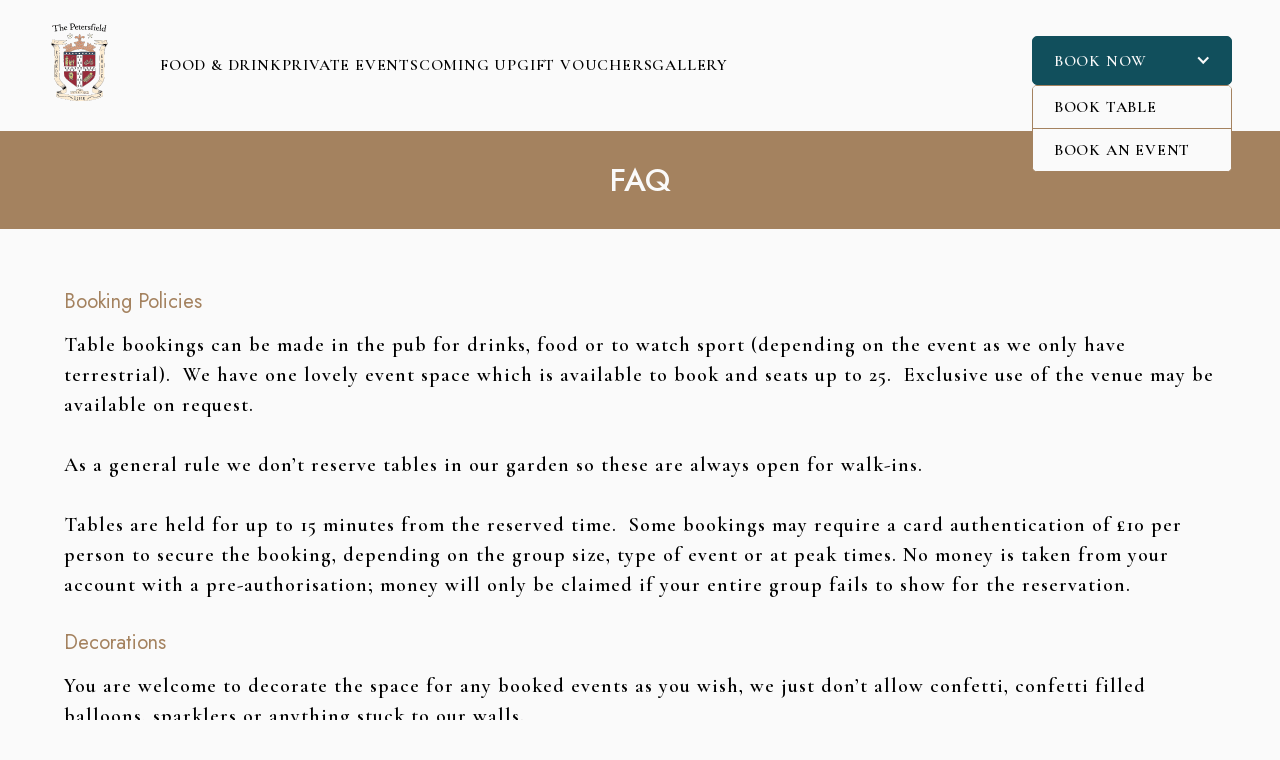

--- FILE ---
content_type: text/html
request_url: https://www.thepetersfield.co.uk/faq
body_size: 11481
content:
<!DOCTYPE html><!-- Last Published: Fri Jan 16 2026 06:21:46 GMT+0000 (Coordinated Universal Time) --><html data-wf-domain="www.thepetersfield.co.uk" data-wf-page="65ae7af5bbeceb9b63579f60" data-wf-site="65ae7af5bbeceb9b63579e7c" lang="en"><head><meta charset="utf-8"/><title>The Petersfield | FAQ</title><meta content="Find all the information you need about The Petersfield on our FAQ page. As your ideal neighbourhood pub, we offer a warm, welcoming atmosphere perfect for any social occasion. Discover our tempting menu, relaxed décor, and the friendly service that makes us a hub for the local community." name="description"/><meta content="The Petersfield | FAQ" property="og:title"/><meta content="Find all the information you need about The Petersfield on our FAQ page. As your ideal neighbourhood pub, we offer a warm, welcoming atmosphere perfect for any social occasion. Discover our tempting menu, relaxed décor, and the friendly service that makes us a hub for the local community." property="og:description"/><meta content="The Petersfield | FAQ" property="twitter:title"/><meta content="Find all the information you need about The Petersfield on our FAQ page. As your ideal neighbourhood pub, we offer a warm, welcoming atmosphere perfect for any social occasion. Discover our tempting menu, relaxed décor, and the friendly service that makes us a hub for the local community." property="twitter:description"/><meta property="og:type" content="website"/><meta content="summary_large_image" name="twitter:card"/><meta content="width=device-width, initial-scale=1" name="viewport"/><link href="https://cdn.prod.website-files.com/65ae7af5bbeceb9b63579e7c/css/thepetersfield.shared.4476ee3fc.min.css" rel="stylesheet" type="text/css" integrity="sha384-RHbuP8wWGMUs0NHdTLROShbBdP8u7nF64V9HccJmiBapcSftBWwXak32wTASBBrV" crossorigin="anonymous"/><link href="https://fonts.googleapis.com" rel="preconnect"/><link href="https://fonts.gstatic.com" rel="preconnect" crossorigin="anonymous"/><script src="https://ajax.googleapis.com/ajax/libs/webfont/1.6.26/webfont.js" type="text/javascript"></script><script type="text/javascript">WebFont.load({  google: {    families: ["Montserrat:100,100italic,200,200italic,300,300italic,400,400italic,500,500italic,600,600italic,700,700italic,800,800italic,900,900italic","Cormorant Garamond:300,regular,500,600,700","Jost:300,regular,500,600,700"]  }});</script><script type="text/javascript">!function(o,c){var n=c.documentElement,t=" w-mod-";n.className+=t+"js",("ontouchstart"in o||o.DocumentTouch&&c instanceof DocumentTouch)&&(n.className+=t+"touch")}(window,document);</script><link href="https://cdn.prod.website-files.com/65ae7af5bbeceb9b63579e7c/65b234d38de3e8f49ce74d8d_32.png" rel="shortcut icon" type="image/x-icon"/><link href="https://cdn.prod.website-files.com/65ae7af5bbeceb9b63579e7c/65b234d7d536a56763b08b22_256.png" rel="apple-touch-icon"/><script type="text/javascript">!function(f,b,e,v,n,t,s){if(f.fbq)return;n=f.fbq=function(){n.callMethod?n.callMethod.apply(n,arguments):n.queue.push(arguments)};if(!f._fbq)f._fbq=n;n.push=n;n.loaded=!0;n.version='2.0';n.agent='plwebflow';n.queue=[];t=b.createElement(e);t.async=!0;t.src=v;s=b.getElementsByTagName(e)[0];s.parentNode.insertBefore(t,s)}(window,document,'script','https://connect.facebook.net/en_US/fbevents.js');fbq('init', '515277618870503');fbq('track', 'PageView');</script><style>
  /* This styling fixes the loading-wrapper to cover the entire viewport and prevents it from scrolling */
  .loading-wrapper {
    position: fixed;
    overflow: hidden;
    width: 100%;
    height: 100%;
    z-index: 9999;
  }

  /* This sets the opacity of the nav to 0, hiding it initially */
  nav[data-w-id="24eeff74-f948-403d-16a7-140a2e530a09"] {
    opacity: 0;
    transition: opacity 0s ease-in-out;
  }
  
  /* These classes control the page's scrolling behaviour */
  html.lenis {
    height: auto;
  }
  .lenis.lenis-smooth {
    scroll-behavior: auto;
  }
  .lenis.lenis-smooth [data-lenis-prevent] {
    overscroll-behavior: contain;
  }
  .lenis.lenis-stopped {
    overflow: hidden;
  }

  /* This CSS fix is for the DMN widget */
  #dmn-partner-widget{
    max-width:375px !important
  }
  #dmn-partner-widget .scroll-height.padded-interior{
    height:auto!important
  }
  .scroll-height{
    height:433px!important
  }

  /* This CSS improves font rendering across different browsers */
  * {
    -webkit-font-smoothing: antialiased;
    -moz-osx-font-smoothing: grayscale;
    -o-font-smoothing: antialiased;
  }

  /* These classes control the display of the pop-up and its padding */
  .onload-poppup:has(> .w-dyn-list) { 
    display: block; 
  }
  .onload-poppup ._w-popup ._w-script-3.paddng00 { 
    padding: 0; 
  }
  .w-editor .onload-poppup { 
    display: none; 
  }

  /* These classes control the colour of the slider dots */
  .w-slider-dot {
    background: #8C8987;
  }
  .w-slider-dot.w-active {
    background: #F9F4EF;
  }
  
  /* For WebKit browsers (Chrome, Safari) */
.scroll-height::-webkit-scrollbar {
  width: 8px;
}

.scroll-height::-webkit-scrollbar-thumb {
  background-color: #a4825f;
  border-radius: 6px;
}

.scroll-height::-webkit-scrollbar-track {
  background-color: #eee;
  border-radius: 6px;
}
  #dmn-partner-widget #dmn-widget-inner .time-selection-columns .from-list, #dmn-partner-widget #dmn-widget-inner .time-selection-columns .until-list { 
    overflow-y: auto!important;
}
  
  
  
@media screen and (max-width: 767px){
.footer { 
    padding-bottom: 40rem;
}
}


</style>
<script id="jetboost-script" type="text/javascript"> window.JETBOOST_SITE_ID = "clsrlun9r001c0rvyeaqu4in7"; (function(d) { var s = d.createElement("script"); s.src = "https://cdn.jetboost.io/jetboost.js"; s.async = 1; d.getElementsByTagName("head")[0].appendChild(s); })(document); </script>
<!-- This script is for the Fathom analytics tool -->
<script src="https://cdn.usefathom.com/script.js" data-site="SVABLSWX" defer></script>
</head><body><div id="navbar" data-w-id="f1dc9fea-9ad0-0acd-c126-b21c2bed77a2" class="menu-wrapper"><a href="/" class="logo w-inline-block"><img src="https://cdn.prod.website-files.com/65ae7af5bbeceb9b63579e7c/65b0f60bc1d55528fa3b1b1d_THE%20PETERSFIELD-LOGO.svg" loading="lazy" alt="" class="logo-img"/></a><div class="menu-items-wrapper"><a href="/" class="menu-item hide">Home</a><a href="/food-and-drink" class="menu-item">Food &amp; Drink</a><a href="/private-events" class="menu-item">Private Events</a><a href="/coming-up" class="menu-item">Coming Up</a><a href="https://citypubcompany.giftpro.co.uk/" target="_blank" class="menu-item">Gift Vouchers</a><a href="/gallery" class="menu-item">Gallery</a></div><div class="menu-button-wrapper"><div data-hover="true" data-delay="0" data-w-id="df9d2c26-d25d-0fc5-8fbc-53a7c1501352" class="dropdown-6 _2 w-dropdown"><div class="dropdown-toggle-5 _2 w-dropdown-toggle"><div data-w-id="df9d2c26-d25d-0fc5-8fbc-53a7c1501354" class="icon-11 w-icon-dropdown-toggle"></div><div data-w-id="df9d2c26-d25d-0fc5-8fbc-53a7c1501355" class="button-text-4">BOOK NOW</div></div><nav class="dropdown-list-6 _2 w-dropdown-list"><div class="div-block-78"><a href="#" data-w-id="df9d2c26-d25d-0fc5-8fbc-53a7c1501359" class="dropdown-link-5 first w-dropdown-link">BOOK TABLE</a><a href="#" data-w-id="df9d2c26-d25d-0fc5-8fbc-53a7c150135b" class="dropdown-link-5 last w-dropdown-link">BOOK AN EVENT</a><a href="#" data-w-id="641ed5ef-90b6-0f23-d731-9521ddb0b9c2" class="dropdown-link-5 last hide w-dropdown-link">BOOK CHRISTMAS</a></div></nav></div><div class="lottie-animation"><div data-is-ix2-target="1" class="lottie-animation2" data-w-id="7bf35422-1eb1-09dd-cb8f-a16612face1d" data-animation-type="lottie" data-src="https://cdn.prod.website-files.com/646764ce2f587b56fb3d8f07/64c3740443e9d03370042736_Xmas_02_Decor.lottie" data-loop="0" data-direction="1" data-autoplay="0" data-renderer="svg" data-duration="0"></div></div></div><div class="menu-separator"></div></div><div class="section-intro-heading margin-top0"><div class="page-padding-7"><div class="container-large-3"><div class="padding-vertical padding-medium"><h1 class="hadding-2">FAQ</h1></div></div></div></div><div class="section-faq"><div class="page-padding-6"><div class="faq"><div class="faq-contant"><h4 class="h4 h-left golden-text">Booking Policies</h4><div class="text-size-regular text-left">Table bookings can be made in the pub for drinks, food or to watch sport (depending on the event as we only have terrestrial).  We have one lovely event space which is available to book and seats up to 25.  Exclusive use of the venue may be available on request.<br/><br/>As a general rule we don’t reserve tables in our garden so these are always open for walk-ins.<br/><br/>Tables are held for up to 15 minutes from the reserved time.  Some bookings may require a card authentication of £10 per person to secure the booking, depending on the group size, type of event or at peak times. No money is taken from your account with a pre-authorisation; money will only be claimed if your entire group fails to show for the reservation.</div></div><div class="faq-contant"><h4 class="h4 h-left golden-text">Decorations</h4><div class="text-size-regular text-left">You are welcome to decorate the space for any booked events as you wish, we just don’t allow confetti, confetti filled balloons, sparklers or anything stuck to our walls.</div></div><div class="faq-contant"><h4 class="h4 h-left golden-text">Children</h4><div class="text-size-regular text-left">Children are welcome at any time but must beaccompanied by an adult.</div></div><div class="faq-contant"><h4 class="h4 h-left golden-text">Local Area Info</h4><div class="text-size-regular text-left">WALKING TOURS<br/>Getsome steps in whilst learning about the history of the wonderful city ofCambridge.<br/><br/>CYCLE HIRE<br/>Chooseyour new set of wheels and cycle through the historic centre on a standard,hybrid or electric bike.<br/><br/>CAMBRIDGE UNIVERSITY BOTANIC GARDEN<br/>Fromtropical glasshouses to British wild flowers, enjoy the many different areas inthe botanic gardens, home to a collection of over 8,000 plant species from allover the world.<br/><br/>THE FITZWILLIAM MUSEUM<br/>Foundedin 1816, this wonderful museum houses a world-renowned collection of over halfa million beautiful works of art, masterpiece paintings and historicalartefacts.<br/><br/>PUNT HIRE<br/>Headdown to the water to hire a famous Cambridge punt and take a tour up the river</div></div><div class="faq-contant"><h4 class="h4 h-left golden-text">Dog Policy</h4><div class="text-size-regular text-left">You are welcome to bring your furry friends to The Petersfield.</div></div><div class="faq-contant"><h4 class="h4 h-left golden-text">Planning Your Visit</h4><div class="text-size-regular text-left">We’re just a 12-minute walk from Cambridge Station.<br/><br/>Although we don’t have any on-site parking the streets surrounding us are free to park</div></div><div class="faq-contant"><h4 class="h4 h-left golden-text">Accessibility</h4><div class="text-size-regular text-left">Our entire pub is on the ground floor, making it wheelchair friendly and accessible. We have an accessible toilet on the ground floor too.</div></div><div class="faq-contant"><h4 class="h4 h-left golden-text">Consumption of own product on the premises / Corkage</h4><div class="text-size-regular text-left">We don’t allow external catering or corkage. All our menus can be found on the food and drinks tab of our website!  We do allow cakes for birthdays or special events but please check with the venue beforehand.</div></div></div></div></div><div class="footer"><div class="container-large"><div class="padding-global"><div class="footer-grid"><div id="w-node-acae6505-5f34-c08b-0400-de4c0c0b795a-0c0b7957" class="footer-component"><h3 class="h3">CONTACTS</h3><div class="footer-content"><a href="mailto:petersfield@youngs.co.uk" class="text-size-regular text-color-white">E: petersfield@youngs.co.uk</a><a href="tel:01223306306" class="text-size-regular text-color-white">T: 01223 306 306</a></div><div class="footer-logo"><a href="/" class="w-inline-block"><img src="https://cdn.prod.website-files.com/65ae7af5bbeceb9b63579e7c/65bfa10746d92a64e0e9e37c_white_text.svg" loading="lazy" alt="" class="footer-logo-image"/></a></div><div class="club-logo hide"><a href="https://www.clubpoints.co.uk/club-petersfield" target="_blank" class="right-class left w-inline-block"><img src="https://cdn.prod.website-files.com/65ae7af5bbeceb9b63579e7c/65b0c47e73ab4ac42ae85743_65853a825be1ffd71d86a7b1_Club-Petersfield.webp" loading="lazy" sizes="100vw" srcset="https://cdn.prod.website-files.com/65ae7af5bbeceb9b63579e7c/65b0c47e73ab4ac42ae85743_65853a825be1ffd71d86a7b1_Club-Petersfield-p-500.webp 500w, https://cdn.prod.website-files.com/65ae7af5bbeceb9b63579e7c/65b0c47e73ab4ac42ae85743_65853a825be1ffd71d86a7b1_Club-Petersfield-p-800.webp 800w, https://cdn.prod.website-files.com/65ae7af5bbeceb9b63579e7c/65b0c47e73ab4ac42ae85743_65853a825be1ffd71d86a7b1_Club-Petersfield-p-1080.webp 1080w, https://cdn.prod.website-files.com/65ae7af5bbeceb9b63579e7c/65b0c47e73ab4ac42ae85743_65853a825be1ffd71d86a7b1_Club-Petersfield-p-1600.webp 1600w, https://cdn.prod.website-files.com/65ae7af5bbeceb9b63579e7c/65b0c47e73ab4ac42ae85743_65853a825be1ffd71d86a7b1_Club-Petersfield.webp 2013w" alt="" class="image-52"/></a><a href="https://www.clubpoints.co.uk/club-petersfield" target="_blank" class="button white w-button">JOIN CLUB Petersfield</a></div></div><div id="w-node-acae6505-5f34-c08b-0400-de4c0c0b7971-0c0b7957" class="footer-component"><h3 class="h3">FIND US</h3><div class="footer-content"><a href="https://maps.app.goo.gl/ovmtHTzDtuvQYFV29" target="_blank" class="text-size-regular text-color-white">2 Sturton Street, Cambridge, CB1 2QA</a></div><div class="footer-component margin-top margin-small"><h3 class="h3 mt-2">SOCIAL</h3><div class="footer-content"><div class="social-wrapper"><a href="https://www.instagram.com/the_petersfield/" target="_blank" class="instagram w-inline-block"><img src="https://cdn.prod.website-files.com/65ae7af5bbeceb9b63579e7c/65ae7af5bbeceb9b63579ee6_insta_white.svg" loading="lazy" alt=""/></a><a href="https://www.facebook.com/ThePetersfield/" target="_blank" class="facebook w-inline-block"><img src="https://cdn.prod.website-files.com/65ae7af5bbeceb9b63579e7c/65ae7af5bbeceb9b63579ee4_fb_white.svg" loading="lazy" alt=""/></a></div></div></div></div><div id="w-node-acae6505-5f34-c08b-0400-de4c0c0b7981-0c0b7957" class="footer-component"><h3 class="h3">OPENING HOURS</h3><div class="footer-content"><div class="text-size-regular text-color-white">Monday – Saturday: 12pm – 11pm<br/></div><div class="text-size-regular text-color-white">Sunday: 12pm – 10pm<br/></div></div><div class="footer-component margin-top margin-small mt-3"><h3 class="h3">KITCHEN HOURS</h3><div class="footer-content"><div class="text-size-regular text-color-white">Monday – Thursday: 12pm – 3pm / 5pm – 9pm<br/></div><div class="text-size-regular text-color-white">Friday &amp; Saturday: 12pm – 9:30pm<br/></div><div class="text-size-regular text-color-white">Sunday: 12pm – 9pm<br/></div></div></div></div></div><div class="footer-logo-mobile"><a href="/" class="w-inline-block"><img src="https://cdn.prod.website-files.com/65ae7af5bbeceb9b63579e7c/65b0f60bc1d55528fa3b1b1d_THE%20PETERSFIELD-LOGO.svg" loading="lazy" alt="" class="footer-logo-image"/></a></div><div class="footer-grid mt-2"><div id="w-node-_7cbadf72-9743-9777-e471-ae60245427bb-0c0b7957" class="footer-component m-0"><div class="text-size-regular text-color-white size-14">Young &amp; Co.&#x27;s Brewery, P.L.C. | Place of registration: England and Wales | Registered number: 32762 Registered office: Copper House, 5 Garratt Lane, Wandsworth, London, SW18 4AQ</div></div><div id="w-node-_7cbadf72-9743-9777-e471-ae60245427a5-0c0b7957" class="footer-component m-1"><div class="privacy-policy text-center__tablet"><div class="margin-b-m text-center__tablet"><a href="https://www.youngs.co.uk/" target="_blank" class="link-block-3 w-inline-block"><img src="https://cdn.prod.website-files.com/65ae7af5bbeceb9b63579e7c/67e510c2f96293504117e132_Youngs_Logo_Primary_RGB.png" loading="lazy" sizes="(max-width: 505px) 100vw, 505px" srcset="https://cdn.prod.website-files.com/65ae7af5bbeceb9b63579e7c/67e510c2f96293504117e132_Youngs_Logo_Primary_RGB-p-500.png 500w, https://cdn.prod.website-files.com/65ae7af5bbeceb9b63579e7c/67e510c2f96293504117e132_Youngs_Logo_Primary_RGB.png 505w" alt=""/></a><a href="http://www.citypubcompany.com/privacy" target="_blank" class="text-size-regular text-color-white size-14"> | Privacy | </a><a href="https://www.youngs.co.uk/work-with-us" target="_blank" class="text-size-regular text-color-white size-14">Careers | </a><a href="/faq" aria-current="page" class="text-size-regular text-color-white size-14 w--current">FAQ</a></div></div></div><div id="w-node-_7cbadf72-9743-9777-e471-ae60245427cc-0c0b7957" class="footer-component"><div class="privacy-policy text-center__tablet"><div class="margin-b-m text-center__tablet"><a href="https://boldthin.gs" target="_blank" class="text-size-regular text-color-white size-14">Built by <strong>bold</strong>things.</a></div></div></div></div></div></div><div class="booking-popups"><div class="book-table"><div class="popup-background background-color-gradient"><div class="popup-content-wrapper"><div class="booking-bg"><h2 class="popup-heading text-align-center">BOOK TABLE</h2><div class="script"><div class="widget-code w-dyn-list"><div role="list" class="w-dyn-items"><div role="listitem" class="w-dyn-item"><div class="script-2 w-richtext"><script src="//widgets.designmynight.com/bookings-partner.min.js" dmn-booking-form="true" venue="588f549636288dd27146ff4d" hide-offers="false" linked-bookings="false" hide-powered-by="true" search-venues="false" monday-first="true" locale="undefined" allowed-types="5899bce9d5c58833399aeb2b,5899bce9d5c58833399aeb2d,5b0fd854b691433e0f11e68f,5f0db24eeb43284d0d659fff,5f2c18aef1a2fe329a5a4e33,60a53f54fd3b6c227c3fe2fa,680979855c887491474b60ea" show-type-first="true" stylesheet="website" return-url="https://collins-return.boldthin.gs/api/redirect"></script></div></div></div></div></div><div data-w-id="68236404-33b8-2220-b80e-1dace7fca39d" class="close-button relative"><img src="https://cdn.prod.website-files.com/65ae7af5bbeceb9b63579e7c/65ae7af5bbeceb9b63579eea_cancel%201.svg" loading="lazy" alt="" class="image-7"/></div></div></div></div></div><div class="book-event"><div class="popup-background background-color-gradient"><div class="popup-content-wrapper"><div class="booking-bg"><h2 class="popup-heading text-align-center">PARTIES &amp; EVENTS</h2><div class="script"><div class="widget-code w-dyn-list"><div role="list" class="w-dyn-items"><div role="listitem" class="w-dyn-item"><div class="script-2 w-richtext"><script src="//widgets.designmynight.com/bookings-partner.min.js" dmn-booking-form="true" venue="588f549636288dd27146ff4d" hide-offers="false" linked-bookings="false" hide-powered-by="true" search-venues="false" monday-first="true" locale="undefined" allowed-types="56debb86426ba1560dd903a4,680979855c887491474b60ea" show-type-first="true" stylesheet="website" return-url="https://collins-return.boldthin.gs/api/redirect"></script></div></div></div></div></div><div data-w-id="68236404-33b8-2220-b80e-1dace7fca3a7" class="close-button relative"><img src="https://cdn.prod.website-files.com/65ae7af5bbeceb9b63579e7c/65ae7af5bbeceb9b63579eea_cancel%201.svg" loading="lazy" alt="" class="image-7"/></div></div></div></div></div><div class="uefa-euro-2024"><div class="popup-background background-color-gradient"><div class="popup-content-wrapper"><div class="booking-bg"><h2 class="popup-heading text-align-center">Euro 2024</h2><div class="script"><div class="widget-code w-dyn-list"><div role="list" class="w-dyn-items"><div role="listitem" class="w-dyn-item"><div class="script-2 w-richtext"><script src="//widgets.designmynight.com/bookings-partner.min.js" dmn-booking-form="true" venue="588f549636288dd27146ff4d" hide-offers="false" linked-bookings="false" hide-powered-by="true" search-venues="false" monday-first="true" locale="undefined" allowed-types="65e9f7cc38d8c47a3e5e2cb5" show-type-first="true" stylesheet="website" return-url="https://collins-return.boldthin.gs/api/redirect"></script></div></div></div></div></div><div data-w-id="e0631bd7-7723-937a-2ee1-08488aa2168a" class="close-button relative"><img src="https://cdn.prod.website-files.com/65ae7af5bbeceb9b63579e7c/65ae7af5bbeceb9b63579eea_cancel%201.svg" loading="lazy" alt="" class="image-7"/></div></div></div></div></div><div class="book-coming-up"><div class="popup-background background-color-gradient"><div class="popup-content-wrapper"><div class="booking-bg"><h2 class="popup-heading text-align-center">book now</h2><div class="script"><div class="widget-code w-dyn-list"><div role="list" class="w-dyn-items"><div role="listitem" class="w-dyn-item"><div class="script-2 w-richtext"><script src="//widgets.designmynight.com/bookings-partner.min.js" dmn-booking-form="true" venue="588f549636288dd27146ff4d" hide-offers="false" linked-bookings="false" hide-powered-by="true" search-venues="false" monday-first="true" locale="undefined" allowed-types="62150f2500390d1d8559626e,5f2c18aef1a2fe329a5a4e33,5899bce9d5c58833399aeb2b,5899bce9d5c58833399aeb2d,5b0fd854b691433e0f11e68f" show-type-first="true" stylesheet="website" return-url="https://collins-return.boldthin.gs/api/redirect"></script></div></div></div></div></div><div data-w-id="8e7f047f-eed4-7f43-ae3b-701335615e26" class="close-button relative"><img src="https://cdn.prod.website-files.com/65ae7af5bbeceb9b63579e7c/65ae7af5bbeceb9b63579eea_cancel%201.svg" loading="lazy" alt="" class="image-7"/></div></div></div></div></div><div class="book-the-quiz"><div class="popup-background background-color-gradient"><div class="popup-content-wrapper"><div class="booking-bg"><h2 class="popup-heading text-align-center">Book the quiz</h2><div class="script"><div class="widget-code w-dyn-list"><div role="list" class="w-dyn-items"><div role="listitem" class="w-dyn-item"><div class="script-2 w-richtext"><script src="//widgets.designmynight.com/bookings-partner.min.js" dmn-booking-form="true" venue="588f549636288dd27146ff4d" hide-offers="false" linked-bookings="false" hide-powered-by="true" search-venues="false" monday-first="true" locale="undefined" allowed-types="5f2c18aef1a2fe329a5a4e33" show-type-first="false" stylesheet="website" return-url="https://collins-return.boldthin.gs/api/redirect"></script></div></div></div></div></div><div data-w-id="7e1e97d6-5563-3c47-2c15-29e96dc2195d" class="close-button relative"><img src="https://cdn.prod.website-files.com/65ae7af5bbeceb9b63579e7c/65ae7af5bbeceb9b63579eea_cancel%201.svg" loading="lazy" alt="" class="image-7"/></div></div></div></div></div><div class="book-sport"><div class="popup-background background-color-gradient"><div class="popup-content-wrapper"><div class="booking-bg"><h2 class="popup-heading text-align-center">Book sport</h2><div class="script"><div class="widget-code w-dyn-list"><div role="list" class="w-dyn-items"><div role="listitem" class="w-dyn-item"><div class="script-2 w-richtext"><script src="//widgets.designmynight.com/bookings-partner.min.js" dmn-booking-form="true" venue="588f549636288dd27146ff4d" hide-offers="false" linked-bookings="false" hide-powered-by="true" search-venues="false" monday-first="true" locale="undefined" allowed-types="60a53f54fd3b6c227c3fe2fa,691b037b7bdf75094a73817f" show-type-first="true" stylesheet="website" return-url="https://collins-return.boldthin.gs/api/redirect"></script></div></div></div></div></div><div data-w-id="b901060a-313f-6b65-b279-e8f93a562a42" class="close-button relative"><img src="https://cdn.prod.website-files.com/65ae7af5bbeceb9b63579e7c/65ae7af5bbeceb9b63579eea_cancel%201.svg" loading="lazy" alt="" class="image-7"/></div></div></div></div></div><div class="book-win"><div class="popup-background background-color-gradient"><div class="popup-content-wrapper"><div class="booking-bg"><h2 class="popup-heading text-align-center">WIN A FESTIVE EXPERIENCE</h2><div class="script"><div class="html-embed w-embed w-script"><script src="//widgets.designmynight.com/bookings-partner.min.js" dmn-booking-form="true" venue="588f549636288dd27146ff4d" hide-offers="false" hide-powered-by="true" search-venues="false" monday-first="true" locale="undefined" show-type-first="true" return-url="https://collins-return.boldthin.gs/api/redirect"></script></div></div><div data-w-id="c2951d03-71c7-1b72-59f8-c6b5a65b62af" class="close-button relative"><img src="https://cdn.prod.website-files.com/65ae7af5bbeceb9b63579e7c/65ae7af5bbeceb9b63579eea_cancel%201.svg" loading="lazy" alt="" class="image-7"/></div></div></div></div></div><div class="book-take"><div class="popup-background background-color-gradient"><div class="popup-content-wrapper"><div class="booking-bg"><h2 class="popup-heading text-align-center">TAKE A 3D TOUR</h2><div class="script"><div class="html-embed w-embed w-iframe"><iframe width="100%" height="390" src=https://The-Petersfield.vr-360-tour.com/e/OyQBhx5TL7M/e allowfullscreen allow="clipboard-write; microphone; camera; gyroscope; accelerometer; vr; xr; magnetometer; webvr; webxr;"></iframe></div></div><div data-w-id="6508554e-055f-9d6a-b6d7-6af6dd61a905" class="close-button relative"><img src="https://cdn.prod.website-files.com/65ae7af5bbeceb9b63579e7c/65ae7af5bbeceb9b63579eea_cancel%201.svg" loading="lazy" alt="" class="image-7"/></div></div></div></div></div><div class="book_christmas"><div class="popup-background background-color-gradient"><div class="popup-content-wrapper"><div class="booking-bg"><h2 class="popup-heading text-align-center">BOOK CHRISTMAS</h2><div class="widget-code w-dyn-list"><div role="list" class="w-dyn-items"><div role="listitem" class="w-dyn-item"><div class="script-2 w-richtext"><script src="//widgets.designmynight.com/bookings-partner.min.js" dmn-booking-form="true" venue="588f549636288dd27146ff4d" hide-offers="false" linked-bookings="false" hide-powered-by="true" search-venues="false" monday-first="true" locale="undefined" allowed-types="628ca9f2f5d4fc0549763718,628ca9f2f5d4fc0549763719,628ca9f2f5d4fc054976371a,628ca9f2f5d4fc054976371b" show-type-first="true" stylesheet="website" return-url="https://collins-return.boldthin.gs/api/redirect"></script></div></div></div></div><div data-w-id="b5fcdfb8-3ace-d298-464c-3accad8db5cf" class="close-button relative"><img src="https://cdn.prod.website-files.com/65ae7af5bbeceb9b63579e7c/65ae7af5bbeceb9b63579eea_cancel%201.svg" loading="lazy" alt="" class="image-7"/></div></div></div></div></div><div class="book-vouchers"><div class="popup-background background-color-gradient"><div class="popup-content-wrapper"><div class="booking-bg white-bg"><h2 class="popup-heading text-align-center black">VOUCHERS</h2><div class="script"><div class="html-embed w-embed w-script"><script type="text/javascript" src="https://widgets.designmynight.com/soda/soda-widget.min.js?voucher-types=646ba7cb73c58734b6533618&amp;skip-list=false" soda-partner-widget=""></script>
<style>
.booking-popups .booking-widget-script {
    margin-top: 10px;
}
.booking-popups ul.list.list--unstyled.list--stretch.list--inline {
    display: none;
}
.booking-popups .soda-footer {
    display: none;
}
</style></div></div><div data-w-id="0467098a-31eb-e261-fa09-362b5d16555b" class="close-button relative"><img src="https://cdn.prod.website-files.com/65ae7af5bbeceb9b63579e7c/65ae7af5bbeceb9b63579fb6_close.svg" loading="lazy" alt="" class="image-7"/></div></div></div></div></div><div class="christmas-vouchers"><div class="popup-background background-color-gradient"><div class="popup-content-wrapper"><div class="booking-bg white-bg"><h2 class="popup-heading text-align-center black">CHRISTMAS VOUCHERS</h2><div class="script"><div class="html-embed w-embed w-script"><script type="text/javascript" src="https://widgets.designmynight.com/soda/soda-widget.min.js?voucher-types=646e2f2c133dcd3db10cc349&amp;skip-list=false" soda-partner-widget=""></script></div></div><div data-w-id="2aeb691e-70d5-5302-7342-257fc6ba0206" class="close-button relative"><img src="https://cdn.prod.website-files.com/65ae7af5bbeceb9b63579e7c/65ae7af5bbeceb9b63579fb6_close.svg" loading="lazy" alt="" class="image-7"/></div></div></div></div></div><div class="six-nations"><div class="popup-background background-color-gradient"><div class="popup-content-wrapper"><div class="booking-bg"><h2 class="popup-heading text-align-center">Women&#x27;s Six Nations</h2><div class="script"><div class="widget-code w-dyn-list"><div role="list" class="w-dyn-items"><div role="listitem" class="w-dyn-item"><div class="script-2 w-richtext"><script src="//widgets.designmynight.com/bookings-partner.min.js" dmn-booking-form="true" venue="588f549636288dd27146ff4d" hide-offers="false" linked-bookings="false" hide-powered-by="true" search-venues="false" monday-first="true" locale="undefined" allowed-types="691b037b7bdf75094a73817f" show-type-first="true" stylesheet="website" return-url="https://collins-return.boldthin.gs/api/redirect"></script></div></div></div></div><div class="html-embed w-embed"><link rel="stylesheet" type="text/css" href="https://onsass.designmynight.com/?background-color=%23114f5c&primary-color=%23c42a32&body-text-color=%23f9f4f0&outer-border-color=%23a4825f"></div></div><div data-w-id="1a53f27b-92cd-ab6e-620b-b21dcb1a4de6" class="close-button relative"><img src="https://cdn.prod.website-files.com/65ae7af5bbeceb9b63579e7c/65ae7af5bbeceb9b63579eea_cancel%201.svg" loading="lazy" alt="" class="image-7"/></div></div></div></div></div></div><div class="scroll-down-html w-embed"><style>
 .w-richtext p {
    color: inherit;
    font-family: inherit;
    font-size: inherit;
    font-weight: inherit;
    line-height: inherit;
    letter-spacing: inherit;
    margin-bottom:10px;
}
.w-lightbox-backdrop {
    z-index: 9999999;
}

 .image-overlay.darkr { 
    pointer-events: none;
}
.homepage-cards-collection-list .w-dyn-item:last-child .card-component {
    margin-bottom: 0;
    margin-top: 0;
}
.homepage-cards-collection-list .w-dyn-item:nth-child(2) .card-component {
    margin-top: 0px;
}
.navigation .dropdown-toggle._1:hover { border-radius: 5px!important;}
.homepage-cards-collection-list .collection-item-3:nth-child(4) {
    display: none;
}
.red-footer .footer {  background-color: #c32a32; }

@media screen and (max-width: 767px){
.scroll-down-mobile1 {
    width: 70px!important;
    height: 70px!important; 
}
}
</style></div><div data-w-id="c9aa0d3c-3b32-ad33-ecd4-0ea29d5d2488" class="book-now-mobile-2"><div data-hover="false" data-delay="0" class="dropdown-mobile w-dropdown"><div data-w-id="c9aa0d3c-3b32-ad33-ecd4-0ea29d5d248a" class="dropdown-toggle-mobile secondary w-dropdown-toggle"><div class="icon-mobile w-icon-dropdown-toggle"></div><div class="text-block-1984">BOOK NOW</div></div><nav data-w-id="c9aa0d3c-3b32-ad33-ecd4-0ea29d5d248e" class="dropdown-list-mobile w-dropdown-list"><div class="div-block"><a href="#" data-w-id="c9aa0d3c-3b32-ad33-ecd4-0ea29d5d2490" class="dropdowns _1 w-dropdown-link">BOOK TABLE</a><a href="#" data-w-id="c9aa0d3c-3b32-ad33-ecd4-0ea29d5d2492" class="dropdowns _2 w-dropdown-link">PARTIES &amp; EVENTS</a><a href="#" data-w-id="d5f7e29c-aa66-67fa-8c97-729362515f52" class="dropdowns _2 hide w-dropdown-link">BOOK CHRISTMAS</a></div></nav></div></div></div><div class="mobile-navigation"><div data-w-id="1178d785-5372-ae62-949e-48390c67ad02" class="menu-button"><div data-is-ix2-target="1" class="lottie-animation-4" data-w-id="1178d785-5372-ae62-949e-48390c67ad03" data-animation-type="lottie" data-src="https://cdn.prod.website-files.com/65ae7af5bbeceb9b63579e7c/65ae7af5bbeceb9b63579ee9_A9Xw51zpfs.json" data-loop="0" data-direction="1" data-autoplay="0" data-renderer="svg" data-default-duration="1.9833333333333334" data-duration="0" data-ix2-initial-state="0"></div></div><div class="nav-menu"><div class="nav-links-wrapper"><a href="/" class="nav-link">HOME</a><a href="/food-and-drink" class="nav-link">FOOD &amp; drink</a><a href="/private-events" class="nav-link">Private Events</a><a href="/coming-up" class="nav-link">Coming Up</a><a href="https://citypubcompany.giftpro.co.uk/" target="_blank" class="nav-link">Gift Vouchers</a><a href="/gallery" class="nav-link">gallery</a></div></div><div class="menu-button-wrapper"><div data-hover="true" data-delay="0" data-w-id="af47486f-cd02-a7c1-9888-e125d6e2f68d" class="dropdown-6 _2 w-dropdown"><div class="dropdown-toggle-5 _2 w-dropdown-toggle"><div class="icon-11 w-icon-dropdown-toggle"></div><div class="button-text-4">BOOK NOW</div></div><nav class="dropdown-list-6 _2 w-dropdown-list"><div class="div-block-78"><a href="#" data-w-id="af47486f-cd02-a7c1-9888-e125d6e2f694" class="dropdown-link-5 first w-dropdown-link">BOOK TABLE</a><a href="#" data-w-id="af47486f-cd02-a7c1-9888-e125d6e2f696" class="dropdown-link-5 last w-dropdown-link">BOOK AN EVENT</a><a href="#" data-w-id="8b80fb24-d573-c8dd-6d9b-8fbce322ec29" class="dropdown-link-5 last hide w-dropdown-link">BOOK CHRISTMAS</a></div></nav></div></div></div><div data-w-id="c9aa0d3c-3b32-ad33-ecd4-0ea29d5d2488" class="book-now-mobile-2"><div data-hover="false" data-delay="0" class="dropdown-mobile w-dropdown"><div data-w-id="c9aa0d3c-3b32-ad33-ecd4-0ea29d5d248a" class="dropdown-toggle-mobile secondary w-dropdown-toggle"><div class="icon-mobile w-icon-dropdown-toggle"></div><div class="text-block-1984">BOOK NOW</div></div><nav data-w-id="c9aa0d3c-3b32-ad33-ecd4-0ea29d5d248e" class="dropdown-list-mobile w-dropdown-list"><div class="div-block"><a href="#" data-w-id="c9aa0d3c-3b32-ad33-ecd4-0ea29d5d2490" class="dropdowns _1 w-dropdown-link">BOOK TABLE</a><a href="#" data-w-id="c9aa0d3c-3b32-ad33-ecd4-0ea29d5d2492" class="dropdowns _2 w-dropdown-link">PARTIES &amp; EVENTS</a><a href="#" data-w-id="d5f7e29c-aa66-67fa-8c97-729362515f52" class="dropdowns _2 hide w-dropdown-link">BOOK CHRISTMAS</a></div></nav></div></div><div class="book-for-christmas"><div class="book-battan-border"><a href="/womens-six-nations" class="side-button w-inline-block"><h3 class="h3 text-color-white text-align-center button-h3">BOOK SIX NATIONS</h3></a></div></div><script src="https://d3e54v103j8qbb.cloudfront.net/js/jquery-3.5.1.min.dc5e7f18c8.js?site=65ae7af5bbeceb9b63579e7c" type="text/javascript" integrity="sha256-9/aliU8dGd2tb6OSsuzixeV4y/faTqgFtohetphbbj0=" crossorigin="anonymous"></script><script src="https://cdn.prod.website-files.com/65ae7af5bbeceb9b63579e7c/js/thepetersfield.schunk.e0c428ff9737f919.js" type="text/javascript" integrity="sha384-ar82P9eriV3WGOD8Lkag3kPxxkFE9GSaSPalaC0MRlR/5aACGoFQNfyqt0dNuYvt" crossorigin="anonymous"></script><script src="https://cdn.prod.website-files.com/65ae7af5bbeceb9b63579e7c/js/thepetersfield.schunk.fbf482c7563d6d62.js" type="text/javascript" integrity="sha384-N0ax/69y2TImURmQTdjY1BmLPnvOe2z15xWqhnQWJbQ1KypUwiu+brYnrEdFlx3O" crossorigin="anonymous"></script><script src="https://cdn.prod.website-files.com/65ae7af5bbeceb9b63579e7c/js/thepetersfield.d242ff87.1fa5ed656a7886f6.js" type="text/javascript" integrity="sha384-n9JdbsDF/NAXWvxJID2gKcOkj7kzD3pK6QjRepqoqDRZbEWtJrY8d3YD7He5ohmP" crossorigin="anonymous"></script><script>
document.addEventListener('DOMContentLoaded', function() {
    // Function to check if the event has already been tracked this visit
    function hasTrackedEvent() {
        return localStorage.getItem('bookingStage1Tracked') === 'true';
    }

    // Function to set the event as tracked
    function setTrackedEvent() {
        localStorage.setItem('bookingStage1Tracked', 'true');
    }

    // Select all elements with the class 'cell day'
    var bookingElements = document.querySelectorAll('.cell.day');

    // Add click event listeners to each element
    bookingElements.forEach(function(element) {
        element.addEventListener('click', function() {
            if (!hasTrackedEvent()) {
                // Track the event in Fathom
                fathom.trackEvent('Booking Stage 1');
                // Set the event as tracked
                setTrackedEvent();
            }
        });
    });
});
</script>
<script>
  // Function to track clicks on links that contain 'clubpoints.co.uk'
  function trackClubPointsClicks() {
    // Find all anchor tags on the page
    const links = document.querySelectorAll('a');

    // Add a click event listener to each link
    links.forEach(link => {
      link.addEventListener('click', function(event) {
        // Check if the link's href includes 'clubpoints.co.uk'
        if (link.href && link.href.includes('clubpoints.co.uk')) {
          // Track the event with Fathom named 'Join the Club'
          fathom.trackEvent('Join the Club');
        }
      });
    });
  }

  // Run the function when the DOM is fully loaded
  document.addEventListener('DOMContentLoaded', trackClubPointsClicks);
</script>


<!-- Include the Lenis script from jsDelivr -->
<script src="https://unpkg.com/@studio-freight/lenis@1.0.33/dist/lenis.min.js"></script>

<script>
  
  "use strict"; // Enforce strict mode

  // Only run the following if the site is not being edited in Webflow
  if (Webflow.env("editor") === undefined) {
    // Initialise a new Lenis instance with custom configuration
    const lenis = new Lenis({
      lerp: 0.1,
      wheelMultiplier: 0.7,
      infinite: false,
      gestureOrientation: "vertical",
      normalizeWheel: false,
      smoothTouch: false
    });

    // Define a function to repeatedly update Lenis every animation frame
    function raf(time) {
      lenis.raf(time);
      requestAnimationFrame(raf);
    }
    // Start the requestAnimationFrame loop
    requestAnimationFrame(raf);

    // Bind click events to buttons for starting, stopping and toggling Lenis
    $("[data-lenis-start]").on("click", function () {
      lenis.start();
    });
    $("[data-lenis-stop]").on("click", function () {
      lenis.stop();
    });
    $("[data-lenis-toggle]").on("click", function () {
      $(this).toggleClass("stop-scroll");
      if ($(this).hasClass("stop-scroll")) {
        lenis.stop();
      } else {
        lenis.start();
      }
    });

    // Define a function to make Lenis scroll events update GSAP ScrollTrigger
    function connectToScrollTrigger() {
      lenis.on("scroll", ScrollTrigger.update);
      gsap.ticker.add((time) => {
        lenis.raf(time * 1000);
      });
    }
    // Uncomment the following line if using GSAP ScrollTrigger
    // connectToScrollTrigger();
  }
</script>
<script>
    // Start of script to remove all cookies
    window.onload = function() {
        var cookies = document.cookie.split(";");
        for (var i = 0; i < cookies.length; i++) {
            var cookie = cookies[i];
            var eqPos = cookie.indexOf("=");
            var name = eqPos > -1 ? cookie.substr(0, eqPos) : cookie;
            document.cookie = name + "=;expires=Thu, 01 Jan 1970 00:00:00 GMT; path=/";
        }
    };
    // End of script to remove all cookies
</script>

<script>
$(document).ready(function () {
  $(".scroll-height").each(function () {
    $(this).on("wheel", function (e) {
      e.preventDefault();
      var delta = e.originalEvent.deltaY || -e.originalEvent.wheelDelta || e.originalEvent.detail;
      $(this).scrollTop($(this).scrollTop() - delta);
    });
  });
});

</script>
<!-- F’in sweet Webflow Hacks -->
<script src="https://cdn.finsweet.com/files/cmslibrary-v1.7.js"></script>
<script>
// immediately/self invoked function. This function executes right away
(function() {
  // create a new Library instance and store it in a variable called "fsSlider"
  var fsSlider = new FsLibrary('.c-main-img-feed-list')  // Class of your hidden CMS collection list for main image
	var fsSlider2 = new FsLibrary('.c-sub-img-feed-list')  // Class of your hidden CMS collection list for sub images
  
  // run slider on our instance
  fsSlider.slider({
    sliderComponent: '.img-gallery-main'  // Webflow slider component
  })
  fsSlider2.slider({
    sliderComponent: '.img-gallery-subs'  // Webflow slider component
  })
})();
</script>

<script>
$(document).ready(function() {
  // get a reference to the custom dots and store in a variable
  const customDots = $('.sub-img-feed-item');
  // for each custom dot
  $.each(customDots, (index, dot)=>{
    // when the dot is clicked
    $(dot).click(()=>{
      // remove 'active' class from the previous active dot
      $('.active').removeClass('active');
      // add 'active' class to current dot
      $(dot).addClass('active');
      // tap the equivalent native webflow dot
      // each custom dot taps its equivalent webflow dot of the same index
      // for instance custom dot one taps webflow dot one
      $('.c-img-gallery-main-dots').find($('.w-slider-dot:nth-child('+(index+1)+')')).trigger('tap');
    });
  });
});
</script>

<!--END-Cloneable Custom Code--></body></html>

--- FILE ---
content_type: text/html
request_url: https://the-petersfield.vr-360-tour.com/e/OyQBhx5TL7M/e
body_size: 4276
content:
<!DOCTYPE HTML>
<html>
<head>
    <meta charset="utf-8">
    <meta name="viewport" content="width=device-width, user-scalable=no, minimum-scale=1.0, maximum-scale=1.0, touch-action: auto">
    <title>The Petersfield</title>
   <meta property="og:image" content="https://The-Petersfield.vr-360-tour.com/thumbnails/E84C29D6-CBE2-11ED-882C-84DDF50EAA8F.jpg"/>   
<meta property="og:image:width" content="1024"/>
 
<meta property="og:image:height" content="1024"/>
  <meta property="og:title" content="The Petersfield"/>
    
    <meta name="twitter:card" content="summary" />
 <meta name="twitter:site" content="@eyespy360" />
 <meta property="twitter:image" content="https://The-Petersfield.vr-360-tour.com/thumbnails/E84C29D6-CBE2-11ED-882C-84DDF50EAA8F.jpg"/> 
<meta property="twitter:title" content="The Petersfield"/>
 <meta property="twitter:description" content="Virtual Reality Tour"/>
   <meta property="twitter:url" content="https://The-Petersfield.vr-360-tour.com/e/OyQBhx5TL7M/e"/>
    <script id="worker-offscreen-canvas" type="javascript/worker">
        let canvas = null;
        let ctx = null;

       self.addEventListener('message', async (evt) => {
            if (evt.data) {
                const action = evt.data.action;
                switch(action){
                    case 'setFrameDetails':
                        const {width, height} = evt.data.data;
                        console.log('worker canvas size', width, height)
                        canvas = new OffscreenCanvas(width, height);
                        ctx = canvas.getContext('2d');
                    break;
                    case 'addFrame':
                        const {bitmap, video_ts} = evt.data.data;
                        ctx.drawImage( bitmap, 0, 0 );
                        const blob = await canvas.convertToBlob({ type: 'image/jpeg', quality : 0.7});
                        self.postMessage({blob, video_ts});
                    break;
                    default:
                }
            }
        }, false);
    </script>
    <style>
        html, body {
            margin: 0;
            padding: 0;
            /*height: 100%;*/
            /*width: 100%;*/
            /*position: fixed;*/
            position: absolute;
            top: 0;
            bottom: 0;
            left: 0;
            right: 0;
            overflow: hidden;
        }
        skylink-call{
            position: relative;
            z-index: 1;
        }
    </style>

    <script src="e3-viewer-1679841096.js"></script>
</head>
<body>
  <div id="e3-viewer"></div>

  <script>
    var config = {
   "leadgen_url" : "https://e3.eyespy360.com/p/leadgen.pl",
   "e3plan_json" : null,
   "scenes" : [
      {
         "thumbnail" : "/u/d87d432e-cbdc-11ed-b045-c9df3665d9b8/m/thumbnail.jpg",
         "yaw" : 0,
         "hotspots" : [
            {
               "lineID" : "2896097",
               "yaw" : 1.69991265947997,
               "link" : "2881668",
               "targetPitch" : "-5.917655440954327",
               "targetHfov" : "120",
               "targetYaw" : "-27.92167599536742",
               "pitch" : -8.24036626739471,
               "title" : "Entrance",
               "type" : "scene"
            }
         ],
         "name" : "Front",
         "filters_json" : "{\"contrast\":0.557,\"brightness\":0.536,\"hue\":1,\"saturation\":1.173}",
         "multiRes" : {
            "tileResolution" : 512,
            "maxLevel" : "3",
            "extension" : "jpg",
            "path" : "%l_%s%y_%x",
            "cubeResolution" : "1928",
            "basePath" : "/u/d87d432e-cbdc-11ed-b045-c9df3665d9b8/m/",
            "fallbackPath" : "fallback_%s"
         },
         "pitch" : 0,
         "image_url" : "/u/d87d432e-cbdc-11ed-b045-c9df3665d9b8/m/equirectangular.jpg",
         "title" : "The Petersfield - Front",
         "id" : "2881688"
      },
      {
         "thumbnail" : "/u/107b54ca-cbdb-11ed-af9c-f5ce3665d9b8/m/thumbnail.jpg",
         "yaw" : 0,
         "hotspots" : [
            {
               "lineID" : "2896097",
               "yaw" : 156.809512529021,
               "link" : "2881688",
               "targetPitch" : "2.3544683433483327",
               "targetHfov" : "120",
               "targetYaw" : "-13.587925284068294",
               "pitch" : 2.4210175142296,
               "title" : "Front",
               "type" : "scene"
            },
            {
               "lineID" : "2896100",
               "yaw" : 22.0749990652626,
               "link" : "2881658",
               "targetPitch" : "3.44701768091781",
               "targetHfov" : "120",
               "targetYaw" : "91.24007058267178",
               "pitch" : -5.41970727850283,
               "title" : "Bar",
               "type" : "scene"
            },
            {
               "lineID" : "2896115",
               "yaw" : -55.7052908120186,
               "link" : "2881659",
               "targetPitch" : "-7.011807389588699",
               "targetHfov" : "120",
               "targetYaw" : "-47.4609708080438",
               "pitch" : -5.21618301171181,
               "title" : "Bar",
               "type" : "scene"
            }
         ],
         "name" : "Entrance",
         "filters_json" : "{\"contrast\":0.57,\"brightness\":0.557,\"hue\":1,\"saturation\":1.212}",
         "multiRes" : {
            "tileResolution" : 512,
            "maxLevel" : "3",
            "extension" : "jpg",
            "path" : "%l_%s%y_%x",
            "cubeResolution" : "1928",
            "basePath" : "/u/107b54ca-cbdb-11ed-af9c-f5ce3665d9b8/m/",
            "fallbackPath" : "fallback_%s"
         },
         "pitch" : 0,
         "image_url" : "/u/107b54ca-cbdb-11ed-af9c-f5ce3665d9b8/m/equirectangular.jpg",
         "title" : "The Petersfield - Entrance",
         "id" : "2881668"
      },
      {
         "thumbnail" : "/u/d35ce5fe-cbda-11ed-a5ca-e1c23665d9b8/m/thumbnail.jpg",
         "yaw" : 0,
         "hotspots" : [
            {
               "lineID" : "2896100",
               "yaw" : -35.686802845283,
               "link" : "2881668",
               "targetPitch" : "-5.387251530002399",
               "targetHfov" : "120",
               "targetYaw" : "-53.99222601692071",
               "pitch" : -6.14587540953177,
               "title" : "Entrance",
               "type" : "scene"
            },
            {
               "lineID" : "2896104",
               "yaw" : 140.788867705089,
               "link" : "2881662",
               "targetPitch" : "-9.153459772621066",
               "targetHfov" : "120",
               "targetYaw" : "62.59436355378167",
               "pitch" : -1.41195511797012,
               "title" : "Bar",
               "type" : "scene"
            }
         ],
         "name" : "Bar",
         "filters_json" : "{\"contrast\":0.557,\"brightness\":0.549,\"hue\":1,\"saturation\":1.164}",
         "multiRes" : {
            "tileResolution" : 512,
            "maxLevel" : "3",
            "extension" : "jpg",
            "path" : "%l_%s%y_%x",
            "cubeResolution" : "1928",
            "basePath" : "/u/d35ce5fe-cbda-11ed-a5ca-e1c23665d9b8/m/",
            "fallbackPath" : "fallback_%s"
         },
         "pitch" : 0,
         "image_url" : "/u/d35ce5fe-cbda-11ed-a5ca-e1c23665d9b8/m/equirectangular.jpg",
         "title" : "The Petersfield - Bar",
         "id" : "2881658"
      },
      {
         "thumbnail" : "/u/e9eae938-cbda-11ed-a409-b5c73665d9b8/m/thumbnail.jpg",
         "yaw" : 0,
         "hotspots" : [
            {
               "lineID" : "2896104",
               "yaw" : -19.8046423786802,
               "link" : "2881658",
               "targetPitch" : "-14.619397063717429",
               "targetHfov" : "120",
               "targetYaw" : "-2.764512956170563",
               "pitch" : -5.85807981038904,
               "title" : "Bar",
               "type" : "scene"
            },
            {
               "lineID" : "2896105",
               "yaw" : 119.609085427808,
               "link" : "2881672",
               "targetPitch" : "-14.319302432704017",
               "targetHfov" : "120",
               "targetYaw" : "-10.9347885370319",
               "pitch" : -0.514013298491207,
               "title" : "Garden",
               "type" : "scene"
            },
            {
               "lineID" : "2896106",
               "yaw" : 72.1550011905554,
               "link" : "2881667",
               "targetPitch" : "-11.74661583700959",
               "targetHfov" : "120",
               "targetYaw" : "-8.030943913272559",
               "pitch" : -4.74033235671487,
               "title" : "Dining Room",
               "type" : "scene"
            }
         ],
         "name" : "Bar",
         "filters_json" : "{\"contrast\":0.557,\"brightness\":0.549,\"hue\":1,\"saturation\":1.246}",
         "multiRes" : {
            "tileResolution" : 512,
            "maxLevel" : "3",
            "extension" : "jpg",
            "path" : "%l_%s%y_%x",
            "cubeResolution" : "1928",
            "basePath" : "/u/e9eae938-cbda-11ed-a409-b5c73665d9b8/m/",
            "fallbackPath" : "fallback_%s"
         },
         "pitch" : 0,
         "image_url" : "/u/e9eae938-cbda-11ed-a409-b5c73665d9b8/m/equirectangular.jpg",
         "title" : "The Petersfield - Bar",
         "id" : "2881662"
      },
      {
         "thumbnail" : "/u/092091a4-cbdb-11ed-aaaf-bfcd3665d9b8/m/thumbnail.jpg",
         "yaw" : 0,
         "hotspots" : [
            {
               "lineID" : "2896106",
               "yaw" : -143.206728316971,
               "link" : "2881662",
               "targetPitch" : "-9.380476353260331",
               "targetHfov" : "120",
               "targetYaw" : "18.426034132043572",
               "pitch" : -6.8793188229463,
               "title" : "Bar",
               "type" : "scene"
            },
            {
               "lineID" : "2896107",
               "yaw" : -40.1877627769073,
               "link" : "2881663",
               "targetPitch" : "-16.266983593920298",
               "targetHfov" : "120",
               "targetYaw" : "-6.933321394274538",
               "pitch" : -9.91953554444292,
               "title" : "Dining Room",
               "type" : "scene"
            }
         ],
         "name" : "Dining Room",
         "filters_json" : "{\"contrast\":0.572,\"brightness\":0.541,\"hue\":1,\"saturation\":1.238}",
         "multiRes" : {
            "tileResolution" : 512,
            "maxLevel" : "3",
            "extension" : "jpg",
            "path" : "%l_%s%y_%x",
            "cubeResolution" : "1928",
            "basePath" : "/u/092091a4-cbdb-11ed-aaaf-bfcd3665d9b8/m/",
            "fallbackPath" : "fallback_%s"
         },
         "pitch" : 0,
         "image_url" : "/u/092091a4-cbdb-11ed-aaaf-bfcd3665d9b8/m/equirectangular.jpg",
         "title" : "The Petersfield - Dining Room",
         "id" : "2881667"
      },
      {
         "thumbnail" : "/u/f17149f4-cbda-11ed-b37d-eac83665d9b8/m/thumbnail.jpg",
         "yaw" : 0,
         "hotspots" : [
            {
               "lineID" : "2896107",
               "yaw" : 43.6974660212843,
               "link" : "2881667",
               "targetPitch" : "-14.543910363109555",
               "targetHfov" : "120",
               "targetYaw" : "5.989964494304301",
               "pitch" : -7.50980076185502,
               "title" : "Dining Room",
               "type" : "scene"
            },
            {
               "lineID" : "2896108",
               "yaw" : 17.1697407650405,
               "link" : "2881674",
               "targetPitch" : "-10.998015291010288",
               "targetHfov" : "120",
               "targetYaw" : "-9.094656530926484",
               "pitch" : -5.87652578305818,
               "title" : "Garden",
               "type" : "scene"
            },
            {
               "lineID" : "2896113",
               "yaw" : -138.136065277089,
               "link" : "2881659",
               "targetPitch" : "-8.400589293270048",
               "targetHfov" : "120",
               "targetYaw" : "65.55173850375462",
               "pitch" : -8.16128443882614,
               "title" : "Bar",
               "type" : "scene"
            }
         ],
         "name" : "Dining Room",
         "filters_json" : "{\"contrast\":0.551,\"brightness\":0.507,\"hue\":1,\"saturation\":1.29}",
         "multiRes" : {
            "tileResolution" : 512,
            "maxLevel" : "3",
            "extension" : "jpg",
            "path" : "%l_%s%y_%x",
            "cubeResolution" : "1928",
            "basePath" : "/u/f17149f4-cbda-11ed-b37d-eac83665d9b8/m/",
            "fallbackPath" : "fallback_%s"
         },
         "pitch" : 0,
         "image_url" : "/u/f17149f4-cbda-11ed-b37d-eac83665d9b8/m/equirectangular.jpg",
         "title" : "The Petersfield - Dining Room",
         "id" : "2881663"
      },
      {
         "thumbnail" : "/u/da7d7c04-cbda-11ed-ade8-16c43665d9b8/m/thumbnail.jpg",
         "yaw" : 0,
         "hotspots" : [
            {
               "lineID" : "2896113",
               "yaw" : -94.9621427122212,
               "link" : "2881663",
               "targetPitch" : "-19.20220803961517",
               "targetHfov" : "120",
               "targetYaw" : "-4.008225115311966",
               "pitch" : -9.64617282833323,
               "title" : "Dining Room",
               "type" : "scene"
            },
            {
               "lineID" : "2896115",
               "yaw" : 6.27536509819855,
               "link" : "2881668",
               "targetPitch" : "-2.561038257044608",
               "targetHfov" : "120",
               "targetYaw" : "61.86078105399934",
               "pitch" : -5.38617805008172,
               "title" : "Entrance",
               "type" : "scene"
            },
            {
               "lineID" : "2896117",
               "yaw" : 115.36363606707,
               "link" : "2881676",
               "targetPitch" : "-14.729738579169425",
               "targetHfov" : "120",
               "targetYaw" : "7.672238460439722",
               "pitch" : -13.1353816708134,
               "title" : "Gents",
               "type" : "scene"
            },
            {
               "lineID" : "2896118",
               "yaw" : 117.934885632513,
               "link" : "2881677",
               "targetPitch" : "-13.201230160315882",
               "targetHfov" : "120",
               "targetYaw" : "-39.55278312292286",
               "pitch" : -1.40070492339453,
               "title" : "Ladies",
               "type" : "scene"
            }
         ],
         "name" : "Bar",
         "filters_json" : "{\"contrast\":0.567,\"brightness\":0.523,\"hue\":1,\"saturation\":1.16}",
         "multiRes" : {
            "tileResolution" : 512,
            "maxLevel" : "3",
            "extension" : "jpg",
            "path" : "%l_%s%y_%x",
            "cubeResolution" : "1928",
            "basePath" : "/u/da7d7c04-cbda-11ed-ade8-16c43665d9b8/m/",
            "fallbackPath" : "fallback_%s"
         },
         "pitch" : 0,
         "image_url" : "/u/da7d7c04-cbda-11ed-ade8-16c43665d9b8/m/equirectangular.jpg",
         "title" : "The Petersfield - Bar",
         "id" : "2881659"
      },
      {
         "thumbnail" : "/u/3670be2c-cbdb-11ed-9c64-34d63665d9b8/m/thumbnail.jpg",
         "yaw" : 0,
         "hotspots" : [
            {
               "lineID" : "2896108",
               "yaw" : 99.4901990765292,
               "link" : "2881663",
               "targetPitch" : "-18.192642376520528",
               "targetHfov" : "120",
               "targetYaw" : "-7.364990422976348",
               "pitch" : -3.92238327747883,
               "title" : "Dining Room",
               "type" : "scene"
            },
            {
               "lineID" : "2896109",
               "yaw" : 10.8963340261068,
               "link" : "2881672",
               "targetPitch" : "-13.816317760484734",
               "targetHfov" : "120",
               "targetYaw" : "-8.568769861263338",
               "pitch" : -7.83918038466868,
               "title" : "Garden",
               "type" : "scene"
            }
         ],
         "name" : "Garden",
         "filters_json" : "{\"contrast\":0.564,\"brightness\":0.528,\"hue\":1,\"saturation\":1.177}",
         "multiRes" : {
            "tileResolution" : 512,
            "maxLevel" : "3",
            "extension" : "jpg",
            "path" : "%l_%s%y_%x",
            "cubeResolution" : "1928",
            "basePath" : "/u/3670be2c-cbdb-11ed-9c64-34d63665d9b8/m/",
            "fallbackPath" : "fallback_%s"
         },
         "pitch" : 0,
         "image_url" : "/u/3670be2c-cbdb-11ed-9c64-34d63665d9b8/m/equirectangular.jpg",
         "title" : "The Petersfield - Garden",
         "id" : "2881674"
      },
      {
         "thumbnail" : "/u/2e2e76a0-cbdb-11ed-afb4-cad33665d9b8/m/thumbnail.jpg",
         "yaw" : 0,
         "hotspots" : [
            {
               "lineID" : "2896105",
               "yaw" : -60.7423553354041,
               "link" : "2881662",
               "targetPitch" : "-11.045711173117226",
               "targetHfov" : "120",
               "targetYaw" : "25.528558651772677",
               "pitch" : -12.7186592166628,
               "title" : "Bar",
               "type" : "scene"
            },
            {
               "lineID" : "2896109",
               "yaw" : -44.8051892111222,
               "link" : "2881674",
               "targetPitch" : "-13.53446072545512",
               "targetHfov" : "120",
               "targetYaw" : "-20.05484349305847",
               "pitch" : -9.99260266268335,
               "title" : "Garden",
               "type" : "scene"
            }
         ],
         "name" : "Garden",
         "filters_json" : "{\"contrast\":0.557,\"brightness\":0.531,\"hue\":1,\"saturation\":1.086}",
         "multiRes" : {
            "tileResolution" : 512,
            "maxLevel" : "3",
            "extension" : "jpg",
            "path" : "%l_%s%y_%x",
            "cubeResolution" : "1928",
            "basePath" : "/u/2e2e76a0-cbdb-11ed-afb4-cad33665d9b8/m/",
            "fallbackPath" : "fallback_%s"
         },
         "pitch" : 0,
         "image_url" : "/u/2e2e76a0-cbdb-11ed-afb4-cad33665d9b8/m/equirectangular.jpg",
         "title" : "The Petersfield - Garden",
         "id" : "2881672"
      },
      {
         "thumbnail" : "/u/44a3e49c-cbdb-11ed-9dad-9fd83665d9b8/m/thumbnail.jpg",
         "yaw" : 0,
         "hotspots" : [
            {
               "lineID" : "2896117",
               "yaw" : 150.71492367003,
               "link" : "2881659",
               "targetPitch" : "-8.983721574166257",
               "targetHfov" : "120",
               "targetYaw" : "-47.748954544241556",
               "pitch" : -0.225700537716051,
               "title" : "Bar",
               "type" : "scene"
            }
         ],
         "name" : "Gents",
         "filters_json" : null,
         "multiRes" : {
            "tileResolution" : 512,
            "maxLevel" : "3",
            "extension" : "jpg",
            "path" : "%l_%s%y_%x",
            "cubeResolution" : "1928",
            "basePath" : "/u/44a3e49c-cbdb-11ed-9dad-9fd83665d9b8/m/",
            "fallbackPath" : "fallback_%s"
         },
         "pitch" : 0,
         "image_url" : "/u/44a3e49c-cbdb-11ed-9dad-9fd83665d9b8/m/equirectangular.jpg",
         "title" : "The Petersfield - Gents",
         "id" : "2881676"
      },
      {
         "thumbnail" : "/u/4b57b516-cbdb-11ed-8032-d4d93665d9b8/m/thumbnail.jpg",
         "yaw" : 0,
         "hotspots" : [
            {
               "lineID" : "2896118",
               "yaw" : -133.740399070694,
               "link" : "2881659",
               "targetPitch" : "-9.159281894095077",
               "targetHfov" : "120",
               "targetYaw" : "-45.19222696901282",
               "pitch" : -2.68900912596506,
               "title" : "Bar",
               "type" : "scene"
            }
         ],
         "name" : "Ladies",
         "filters_json" : "{\"contrast\":0.551,\"brightness\":0.528,\"hue\":1,\"saturation\":1.168}",
         "multiRes" : {
            "tileResolution" : 512,
            "maxLevel" : "3",
            "extension" : "jpg",
            "path" : "%l_%s%y_%x",
            "cubeResolution" : "1928",
            "basePath" : "/u/4b57b516-cbdb-11ed-8032-d4d93665d9b8/m/",
            "fallbackPath" : "fallback_%s"
         },
         "pitch" : 0,
         "image_url" : "/u/4b57b516-cbdb-11ed-8032-d4d93665d9b8/m/equirectangular.jpg",
         "title" : "The Petersfield - Ladies",
         "id" : "2881677"
      }
   ],
   "hotspot_url" : "hotspot.1679841096.png",
   "priceplan" : {
      "allow_tour_nadir_hide" : "1",
      "infolabel_fullscreen_enabled" : "1",
      "e3live_idle" : "300000",
      "allow_tour_logo_hide" : "1",
      "max_call_duration" : "9999",
      "customizable_label_icon" : "1",
      "info_label_embed_iframe" : "1",
      "allow_live_incoming_calls" : "1"
   },
   "e3live_max_participants" : 15,
   "infoID" : null,
   "company" : "The Petersfield",
   "groupIDs" : [],
   "infoURL" : "https://eyespy360-prod.s3.amazonaws.com/info/",
   "nadir_url" : "",
   "e3play_json" : null,
   "floorplans" : [],
   "company_url" : "https://www.thepetersfield.co.uk/",
   "notify_agent_url" : "https://e3.eyespy360.com/p/notify_agent.pl",
   "default" : {
      "firstScene" : "2881688"
   },
   "company_logo" : "company_logo.1679841096.png",
   "details" : {
      "email" : null,
      "profile_url" : null,
      "phone" : null,
      "full_name" : null
   },
   "show_thumbnails" : null,
   "agent" : {
      "agent" : "Jonathan Dougall",
      "image_url" : null,
      "phone" : null,
      "companyID" : "14531",
      "agentID" : "15140"
   },
   "editable" : 0,
   "password_hash" : null,
   "geoip_url" : "https://e3.eyespy360.com/p/ip.pl",
   "markers" : [],
   "title" : "The Petersfield"
}
;

    config.hidehotspotlabels = window.location.search.split('hidehotspotlabels=')[1] === 'true';
    config.hideinfo = window.location.search.split('hideinfo=')[1] === 'all';
    config['initvars.autorotate.enabled'] = window.location.search.split('initvars.autorotate.enabled=')[1] === 'true';
    var e3liveRoomId = window.location.search.split('room=')[1]
    var view = new Viewer();
    view.init(document.getElementById('e3-viewer'), config);

  </script>
  <script>
    (function(i,s,o,g,r,a,m){i['GoogleAnalyticsObject']=r;i[r]=i[r]||function(){
    (i[r].q=i[r].q||[]).push(arguments)},i[r].l=1*new Date();a=s.createElement(o),
    m=s.getElementsByTagName(o)[0];a.async=1;a.src=g;m.parentNode.insertBefore(a,m)
    })(window,document,'script','//www.google-analytics.com/analytics.js','ga');

    ga('create', 'UA-75875011-4', 'auto');
    if(!e3liveRoomId){
        ga('send', {
            hitType: 'pageview',
            page: location.pathname,
            title: document.title,
            dimension1: 15140
        });
    }

  </script>
</body>
</html>


--- FILE ---
content_type: text/css
request_url: https://cdn.prod.website-files.com/65ae7af5bbeceb9b63579e7c/css/thepetersfield.shared.4476ee3fc.min.css
body_size: 42813
content:
html{-webkit-text-size-adjust:100%;-ms-text-size-adjust:100%;font-family:sans-serif}body{margin:0}article,aside,details,figcaption,figure,footer,header,hgroup,main,menu,nav,section,summary{display:block}audio,canvas,progress,video{vertical-align:baseline;display:inline-block}audio:not([controls]){height:0;display:none}[hidden],template{display:none}a{background-color:#0000}a:active,a:hover{outline:0}abbr[title]{border-bottom:1px dotted}b,strong{font-weight:700}dfn{font-style:italic}h1{margin:.67em 0;font-size:2em}mark{color:#000;background:#ff0}small{font-size:80%}sub,sup{vertical-align:baseline;font-size:75%;line-height:0;position:relative}sup{top:-.5em}sub{bottom:-.25em}img{border:0}svg:not(:root){overflow:hidden}hr{box-sizing:content-box;height:0}pre{overflow:auto}code,kbd,pre,samp{font-family:monospace;font-size:1em}button,input,optgroup,select,textarea{color:inherit;font:inherit;margin:0}button{overflow:visible}button,select{text-transform:none}button,html input[type=button],input[type=reset]{-webkit-appearance:button;cursor:pointer}button[disabled],html input[disabled]{cursor:default}button::-moz-focus-inner,input::-moz-focus-inner{border:0;padding:0}input{line-height:normal}input[type=checkbox],input[type=radio]{box-sizing:border-box;padding:0}input[type=number]::-webkit-inner-spin-button,input[type=number]::-webkit-outer-spin-button{height:auto}input[type=search]{-webkit-appearance:none}input[type=search]::-webkit-search-cancel-button,input[type=search]::-webkit-search-decoration{-webkit-appearance:none}legend{border:0;padding:0}textarea{overflow:auto}optgroup{font-weight:700}table{border-collapse:collapse;border-spacing:0}td,th{padding:0}@font-face{font-family:webflow-icons;src:url([data-uri])format("truetype");font-weight:400;font-style:normal}[class^=w-icon-],[class*=\ w-icon-]{speak:none;font-variant:normal;text-transform:none;-webkit-font-smoothing:antialiased;-moz-osx-font-smoothing:grayscale;font-style:normal;font-weight:400;line-height:1;font-family:webflow-icons!important}.w-icon-slider-right:before{content:""}.w-icon-slider-left:before{content:""}.w-icon-nav-menu:before{content:""}.w-icon-arrow-down:before,.w-icon-dropdown-toggle:before{content:""}.w-icon-file-upload-remove:before{content:""}.w-icon-file-upload-icon:before{content:""}*{box-sizing:border-box}html{height:100%}body{color:#333;background-color:#fff;min-height:100%;margin:0;font-family:Arial,sans-serif;font-size:14px;line-height:20px}img{vertical-align:middle;max-width:100%;display:inline-block}html.w-mod-touch *{background-attachment:scroll!important}.w-block{display:block}.w-inline-block{max-width:100%;display:inline-block}.w-clearfix:before,.w-clearfix:after{content:" ";grid-area:1/1/2/2;display:table}.w-clearfix:after{clear:both}.w-hidden{display:none}.w-button{color:#fff;line-height:inherit;cursor:pointer;background-color:#3898ec;border:0;border-radius:0;padding:9px 15px;text-decoration:none;display:inline-block}input.w-button{-webkit-appearance:button}html[data-w-dynpage] [data-w-cloak]{color:#0000!important}.w-code-block{margin:unset}pre.w-code-block code{all:inherit}.w-optimization{display:contents}.w-webflow-badge,.w-webflow-badge>img{box-sizing:unset;width:unset;height:unset;max-height:unset;max-width:unset;min-height:unset;min-width:unset;margin:unset;padding:unset;float:unset;clear:unset;border:unset;border-radius:unset;background:unset;background-image:unset;background-position:unset;background-size:unset;background-repeat:unset;background-origin:unset;background-clip:unset;background-attachment:unset;background-color:unset;box-shadow:unset;transform:unset;direction:unset;font-family:unset;font-weight:unset;color:unset;font-size:unset;line-height:unset;font-style:unset;font-variant:unset;text-align:unset;letter-spacing:unset;-webkit-text-decoration:unset;text-decoration:unset;text-indent:unset;text-transform:unset;list-style-type:unset;text-shadow:unset;vertical-align:unset;cursor:unset;white-space:unset;word-break:unset;word-spacing:unset;word-wrap:unset;transition:unset}.w-webflow-badge{white-space:nowrap;cursor:pointer;box-shadow:0 0 0 1px #0000001a,0 1px 3px #0000001a;visibility:visible!important;opacity:1!important;z-index:2147483647!important;color:#aaadb0!important;overflow:unset!important;background-color:#fff!important;border-radius:3px!important;width:auto!important;height:auto!important;margin:0!important;padding:6px!important;font-size:12px!important;line-height:14px!important;text-decoration:none!important;display:inline-block!important;position:fixed!important;inset:auto 12px 12px auto!important;transform:none!important}.w-webflow-badge>img{position:unset;visibility:unset!important;opacity:1!important;vertical-align:middle!important;display:inline-block!important}h1,h2,h3,h4,h5,h6{margin-bottom:10px;font-weight:700}h1{margin-top:20px;font-size:38px;line-height:44px}h2{margin-top:20px;font-size:32px;line-height:36px}h3{margin-top:20px;font-size:24px;line-height:30px}h4{margin-top:10px;font-size:18px;line-height:24px}h5{margin-top:10px;font-size:14px;line-height:20px}h6{margin-top:10px;font-size:12px;line-height:18px}p{margin-top:0;margin-bottom:10px}blockquote{border-left:5px solid #e2e2e2;margin:0 0 10px;padding:10px 20px;font-size:18px;line-height:22px}figure{margin:0 0 10px}ul,ol{margin-top:0;margin-bottom:10px;padding-left:40px}.w-list-unstyled{padding-left:0;list-style:none}.w-embed:before,.w-embed:after{content:" ";grid-area:1/1/2/2;display:table}.w-embed:after{clear:both}.w-video{width:100%;padding:0;position:relative}.w-video iframe,.w-video object,.w-video embed{border:none;width:100%;height:100%;position:absolute;top:0;left:0}fieldset{border:0;margin:0;padding:0}button,[type=button],[type=reset]{cursor:pointer;-webkit-appearance:button;border:0}.w-form{margin:0 0 15px}.w-form-done{text-align:center;background-color:#ddd;padding:20px;display:none}.w-form-fail{background-color:#ffdede;margin-top:10px;padding:10px;display:none}label{margin-bottom:5px;font-weight:700;display:block}.w-input,.w-select{color:#333;vertical-align:middle;background-color:#fff;border:1px solid #ccc;width:100%;height:38px;margin-bottom:10px;padding:8px 12px;font-size:14px;line-height:1.42857;display:block}.w-input::placeholder,.w-select::placeholder{color:#999}.w-input:focus,.w-select:focus{border-color:#3898ec;outline:0}.w-input[disabled],.w-select[disabled],.w-input[readonly],.w-select[readonly],fieldset[disabled] .w-input,fieldset[disabled] .w-select{cursor:not-allowed}.w-input[disabled]:not(.w-input-disabled),.w-select[disabled]:not(.w-input-disabled),.w-input[readonly],.w-select[readonly],fieldset[disabled]:not(.w-input-disabled) .w-input,fieldset[disabled]:not(.w-input-disabled) .w-select{background-color:#eee}textarea.w-input,textarea.w-select{height:auto}.w-select{background-color:#f3f3f3}.w-select[multiple]{height:auto}.w-form-label{cursor:pointer;margin-bottom:0;font-weight:400;display:inline-block}.w-radio{margin-bottom:5px;padding-left:20px;display:block}.w-radio:before,.w-radio:after{content:" ";grid-area:1/1/2/2;display:table}.w-radio:after{clear:both}.w-radio-input{float:left;margin:3px 0 0 -20px;line-height:normal}.w-file-upload{margin-bottom:10px;display:block}.w-file-upload-input{opacity:0;z-index:-100;width:.1px;height:.1px;position:absolute;overflow:hidden}.w-file-upload-default,.w-file-upload-uploading,.w-file-upload-success{color:#333;display:inline-block}.w-file-upload-error{margin-top:10px;display:block}.w-file-upload-default.w-hidden,.w-file-upload-uploading.w-hidden,.w-file-upload-error.w-hidden,.w-file-upload-success.w-hidden{display:none}.w-file-upload-uploading-btn{cursor:pointer;background-color:#fafafa;border:1px solid #ccc;margin:0;padding:8px 12px;font-size:14px;font-weight:400;display:flex}.w-file-upload-file{background-color:#fafafa;border:1px solid #ccc;flex-grow:1;justify-content:space-between;margin:0;padding:8px 9px 8px 11px;display:flex}.w-file-upload-file-name{font-size:14px;font-weight:400;display:block}.w-file-remove-link{cursor:pointer;width:auto;height:auto;margin-top:3px;margin-left:10px;padding:3px;display:block}.w-icon-file-upload-remove{margin:auto;font-size:10px}.w-file-upload-error-msg{color:#ea384c;padding:2px 0;display:inline-block}.w-file-upload-info{padding:0 12px;line-height:38px;display:inline-block}.w-file-upload-label{cursor:pointer;background-color:#fafafa;border:1px solid #ccc;margin:0;padding:8px 12px;font-size:14px;font-weight:400;display:inline-block}.w-icon-file-upload-icon,.w-icon-file-upload-uploading{width:20px;margin-right:8px;display:inline-block}.w-icon-file-upload-uploading{height:20px}.w-container{max-width:940px;margin-left:auto;margin-right:auto}.w-container:before,.w-container:after{content:" ";grid-area:1/1/2/2;display:table}.w-container:after{clear:both}.w-container .w-row{margin-left:-10px;margin-right:-10px}.w-row:before,.w-row:after{content:" ";grid-area:1/1/2/2;display:table}.w-row:after{clear:both}.w-row .w-row{margin-left:0;margin-right:0}.w-col{float:left;width:100%;min-height:1px;padding-left:10px;padding-right:10px;position:relative}.w-col .w-col{padding-left:0;padding-right:0}.w-col-1{width:8.33333%}.w-col-2{width:16.6667%}.w-col-3{width:25%}.w-col-4{width:33.3333%}.w-col-5{width:41.6667%}.w-col-6{width:50%}.w-col-7{width:58.3333%}.w-col-8{width:66.6667%}.w-col-9{width:75%}.w-col-10{width:83.3333%}.w-col-11{width:91.6667%}.w-col-12{width:100%}.w-hidden-main{display:none!important}@media screen and (max-width:991px){.w-container{max-width:728px}.w-hidden-main{display:inherit!important}.w-hidden-medium{display:none!important}.w-col-medium-1{width:8.33333%}.w-col-medium-2{width:16.6667%}.w-col-medium-3{width:25%}.w-col-medium-4{width:33.3333%}.w-col-medium-5{width:41.6667%}.w-col-medium-6{width:50%}.w-col-medium-7{width:58.3333%}.w-col-medium-8{width:66.6667%}.w-col-medium-9{width:75%}.w-col-medium-10{width:83.3333%}.w-col-medium-11{width:91.6667%}.w-col-medium-12{width:100%}.w-col-stack{width:100%;left:auto;right:auto}}@media screen and (max-width:767px){.w-hidden-main,.w-hidden-medium{display:inherit!important}.w-hidden-small{display:none!important}.w-row,.w-container .w-row{margin-left:0;margin-right:0}.w-col{width:100%;left:auto;right:auto}.w-col-small-1{width:8.33333%}.w-col-small-2{width:16.6667%}.w-col-small-3{width:25%}.w-col-small-4{width:33.3333%}.w-col-small-5{width:41.6667%}.w-col-small-6{width:50%}.w-col-small-7{width:58.3333%}.w-col-small-8{width:66.6667%}.w-col-small-9{width:75%}.w-col-small-10{width:83.3333%}.w-col-small-11{width:91.6667%}.w-col-small-12{width:100%}}@media screen and (max-width:479px){.w-container{max-width:none}.w-hidden-main,.w-hidden-medium,.w-hidden-small{display:inherit!important}.w-hidden-tiny{display:none!important}.w-col{width:100%}.w-col-tiny-1{width:8.33333%}.w-col-tiny-2{width:16.6667%}.w-col-tiny-3{width:25%}.w-col-tiny-4{width:33.3333%}.w-col-tiny-5{width:41.6667%}.w-col-tiny-6{width:50%}.w-col-tiny-7{width:58.3333%}.w-col-tiny-8{width:66.6667%}.w-col-tiny-9{width:75%}.w-col-tiny-10{width:83.3333%}.w-col-tiny-11{width:91.6667%}.w-col-tiny-12{width:100%}}.w-widget{position:relative}.w-widget-map{width:100%;height:400px}.w-widget-map label{width:auto;display:inline}.w-widget-map img{max-width:inherit}.w-widget-map .gm-style-iw{text-align:center}.w-widget-map .gm-style-iw>button{display:none!important}.w-widget-twitter{overflow:hidden}.w-widget-twitter-count-shim{vertical-align:top;text-align:center;background:#fff;border:1px solid #758696;border-radius:3px;width:28px;height:20px;display:inline-block;position:relative}.w-widget-twitter-count-shim *{pointer-events:none;-webkit-user-select:none;user-select:none}.w-widget-twitter-count-shim .w-widget-twitter-count-inner{text-align:center;color:#999;font-family:serif;font-size:15px;line-height:12px;position:relative}.w-widget-twitter-count-shim .w-widget-twitter-count-clear{display:block;position:relative}.w-widget-twitter-count-shim.w--large{width:36px;height:28px}.w-widget-twitter-count-shim.w--large .w-widget-twitter-count-inner{font-size:18px;line-height:18px}.w-widget-twitter-count-shim:not(.w--vertical){margin-left:5px;margin-right:8px}.w-widget-twitter-count-shim:not(.w--vertical).w--large{margin-left:6px}.w-widget-twitter-count-shim:not(.w--vertical):before,.w-widget-twitter-count-shim:not(.w--vertical):after{content:" ";pointer-events:none;border:solid #0000;width:0;height:0;position:absolute;top:50%;left:0}.w-widget-twitter-count-shim:not(.w--vertical):before{border-width:4px;border-color:#75869600 #5d6c7b #75869600 #75869600;margin-top:-4px;margin-left:-9px}.w-widget-twitter-count-shim:not(.w--vertical).w--large:before{border-width:5px;margin-top:-5px;margin-left:-10px}.w-widget-twitter-count-shim:not(.w--vertical):after{border-width:4px;border-color:#fff0 #fff #fff0 #fff0;margin-top:-4px;margin-left:-8px}.w-widget-twitter-count-shim:not(.w--vertical).w--large:after{border-width:5px;margin-top:-5px;margin-left:-9px}.w-widget-twitter-count-shim.w--vertical{width:61px;height:33px;margin-bottom:8px}.w-widget-twitter-count-shim.w--vertical:before,.w-widget-twitter-count-shim.w--vertical:after{content:" ";pointer-events:none;border:solid #0000;width:0;height:0;position:absolute;top:100%;left:50%}.w-widget-twitter-count-shim.w--vertical:before{border-width:5px;border-color:#5d6c7b #75869600 #75869600;margin-left:-5px}.w-widget-twitter-count-shim.w--vertical:after{border-width:4px;border-color:#fff #fff0 #fff0;margin-left:-4px}.w-widget-twitter-count-shim.w--vertical .w-widget-twitter-count-inner{font-size:18px;line-height:22px}.w-widget-twitter-count-shim.w--vertical.w--large{width:76px}.w-background-video{color:#fff;height:500px;position:relative;overflow:hidden}.w-background-video>video{object-fit:cover;z-index:-100;background-position:50%;background-size:cover;width:100%;height:100%;margin:auto;position:absolute;inset:-100%}.w-background-video>video::-webkit-media-controls-start-playback-button{-webkit-appearance:none;display:none!important}.w-background-video--control{background-color:#0000;padding:0;position:absolute;bottom:1em;right:1em}.w-background-video--control>[hidden]{display:none!important}.w-slider{text-align:center;clear:both;-webkit-tap-highlight-color:#0000;tap-highlight-color:#0000;background:#ddd;height:300px;position:relative}.w-slider-mask{z-index:1;white-space:nowrap;height:100%;display:block;position:relative;left:0;right:0;overflow:hidden}.w-slide{vertical-align:top;white-space:normal;text-align:left;width:100%;height:100%;display:inline-block;position:relative}.w-slider-nav{z-index:2;text-align:center;-webkit-tap-highlight-color:#0000;tap-highlight-color:#0000;height:40px;margin:auto;padding-top:10px;position:absolute;inset:auto 0 0}.w-slider-nav.w-round>div{border-radius:100%}.w-slider-nav.w-num>div{font-size:inherit;line-height:inherit;width:auto;height:auto;padding:.2em .5em}.w-slider-nav.w-shadow>div{box-shadow:0 0 3px #3336}.w-slider-nav-invert{color:#fff}.w-slider-nav-invert>div{background-color:#2226}.w-slider-nav-invert>div.w-active{background-color:#222}.w-slider-dot{cursor:pointer;background-color:#fff6;width:1em;height:1em;margin:0 3px .5em;transition:background-color .1s,color .1s;display:inline-block;position:relative}.w-slider-dot.w-active{background-color:#fff}.w-slider-dot:focus{outline:none;box-shadow:0 0 0 2px #fff}.w-slider-dot:focus.w-active{box-shadow:none}.w-slider-arrow-left,.w-slider-arrow-right{cursor:pointer;color:#fff;-webkit-tap-highlight-color:#0000;tap-highlight-color:#0000;-webkit-user-select:none;user-select:none;width:80px;margin:auto;font-size:40px;position:absolute;inset:0;overflow:hidden}.w-slider-arrow-left [class^=w-icon-],.w-slider-arrow-right [class^=w-icon-],.w-slider-arrow-left [class*=\ w-icon-],.w-slider-arrow-right [class*=\ w-icon-]{position:absolute}.w-slider-arrow-left:focus,.w-slider-arrow-right:focus{outline:0}.w-slider-arrow-left{z-index:3;right:auto}.w-slider-arrow-right{z-index:4;left:auto}.w-icon-slider-left,.w-icon-slider-right{width:1em;height:1em;margin:auto;inset:0}.w-slider-aria-label{clip:rect(0 0 0 0);border:0;width:1px;height:1px;margin:-1px;padding:0;position:absolute;overflow:hidden}.w-slider-force-show{display:block!important}.w-dropdown{text-align:left;z-index:900;margin-left:auto;margin-right:auto;display:inline-block;position:relative}.w-dropdown-btn,.w-dropdown-toggle,.w-dropdown-link{vertical-align:top;color:#222;text-align:left;white-space:nowrap;margin-left:auto;margin-right:auto;padding:20px;text-decoration:none;position:relative}.w-dropdown-toggle{-webkit-user-select:none;user-select:none;cursor:pointer;padding-right:40px;display:inline-block}.w-dropdown-toggle:focus{outline:0}.w-icon-dropdown-toggle{width:1em;height:1em;margin:auto 20px auto auto;position:absolute;top:0;bottom:0;right:0}.w-dropdown-list{background:#ddd;min-width:100%;display:none;position:absolute}.w-dropdown-list.w--open{display:block}.w-dropdown-link{color:#222;padding:10px 20px;display:block}.w-dropdown-link.w--current{color:#0082f3}.w-dropdown-link:focus{outline:0}@media screen and (max-width:767px){.w-nav-brand{padding-left:10px}}.w-lightbox-backdrop{cursor:auto;letter-spacing:normal;text-indent:0;text-shadow:none;text-transform:none;visibility:visible;white-space:normal;word-break:normal;word-spacing:normal;word-wrap:normal;color:#fff;text-align:center;z-index:2000;opacity:0;-webkit-user-select:none;-moz-user-select:none;-webkit-tap-highlight-color:transparent;background:#000000e6;outline:0;font-family:Helvetica Neue,Helvetica,Ubuntu,Segoe UI,Verdana,sans-serif;font-size:17px;font-style:normal;font-weight:300;line-height:1.2;list-style:disc;position:fixed;inset:0;-webkit-transform:translate(0)}.w-lightbox-backdrop,.w-lightbox-container{-webkit-overflow-scrolling:touch;height:100%;overflow:auto}.w-lightbox-content{height:100vh;position:relative;overflow:hidden}.w-lightbox-view{opacity:0;width:100vw;height:100vh;position:absolute}.w-lightbox-view:before{content:"";height:100vh}.w-lightbox-group,.w-lightbox-group .w-lightbox-view,.w-lightbox-group .w-lightbox-view:before{height:86vh}.w-lightbox-frame,.w-lightbox-view:before{vertical-align:middle;display:inline-block}.w-lightbox-figure{margin:0;position:relative}.w-lightbox-group .w-lightbox-figure{cursor:pointer}.w-lightbox-img{width:auto;max-width:none;height:auto}.w-lightbox-image{float:none;max-width:100vw;max-height:100vh;display:block}.w-lightbox-group .w-lightbox-image{max-height:86vh}.w-lightbox-caption{text-align:left;text-overflow:ellipsis;white-space:nowrap;background:#0006;padding:.5em 1em;position:absolute;bottom:0;left:0;right:0;overflow:hidden}.w-lightbox-embed{width:100%;height:100%;position:absolute;inset:0}.w-lightbox-control{cursor:pointer;background-position:50%;background-repeat:no-repeat;background-size:24px;width:4em;transition:all .3s;position:absolute;top:0}.w-lightbox-left{background-image:url([data-uri]);display:none;bottom:0;left:0}.w-lightbox-right{background-image:url([data-uri]);display:none;bottom:0;right:0}.w-lightbox-close{background-image:url([data-uri]);background-size:18px;height:2.6em;right:0}.w-lightbox-strip{white-space:nowrap;padding:0 1vh;line-height:0;position:absolute;bottom:0;left:0;right:0;overflow:auto hidden}.w-lightbox-item{box-sizing:content-box;cursor:pointer;width:10vh;padding:2vh 1vh;display:inline-block;-webkit-transform:translate(0,0)}.w-lightbox-active{opacity:.3}.w-lightbox-thumbnail{background:#222;height:10vh;position:relative;overflow:hidden}.w-lightbox-thumbnail-image{position:absolute;top:0;left:0}.w-lightbox-thumbnail .w-lightbox-tall{width:100%;top:50%;transform:translateY(-50%)}.w-lightbox-thumbnail .w-lightbox-wide{height:100%;left:50%;transform:translate(-50%)}.w-lightbox-spinner{box-sizing:border-box;border:5px solid #0006;border-radius:50%;width:40px;height:40px;margin-top:-20px;margin-left:-20px;animation:.8s linear infinite spin;position:absolute;top:50%;left:50%}.w-lightbox-spinner:after{content:"";border:3px solid #0000;border-bottom-color:#fff;border-radius:50%;position:absolute;inset:-4px}.w-lightbox-hide{display:none}.w-lightbox-noscroll{overflow:hidden}@media (min-width:768px){.w-lightbox-content{height:96vh;margin-top:2vh}.w-lightbox-view,.w-lightbox-view:before{height:96vh}.w-lightbox-group,.w-lightbox-group .w-lightbox-view,.w-lightbox-group .w-lightbox-view:before{height:84vh}.w-lightbox-image{max-width:96vw;max-height:96vh}.w-lightbox-group .w-lightbox-image{max-width:82.3vw;max-height:84vh}.w-lightbox-left,.w-lightbox-right{opacity:.5;display:block}.w-lightbox-close{opacity:.8}.w-lightbox-control:hover{opacity:1}}.w-lightbox-inactive,.w-lightbox-inactive:hover{opacity:0}.w-richtext:before,.w-richtext:after{content:" ";grid-area:1/1/2/2;display:table}.w-richtext:after{clear:both}.w-richtext[contenteditable=true]:before,.w-richtext[contenteditable=true]:after{white-space:initial}.w-richtext ol,.w-richtext ul{overflow:hidden}.w-richtext .w-richtext-figure-selected.w-richtext-figure-type-video div:after,.w-richtext .w-richtext-figure-selected[data-rt-type=video] div:after,.w-richtext .w-richtext-figure-selected.w-richtext-figure-type-image div,.w-richtext .w-richtext-figure-selected[data-rt-type=image] div{outline:2px solid #2895f7}.w-richtext figure.w-richtext-figure-type-video>div:after,.w-richtext figure[data-rt-type=video]>div:after{content:"";display:none;position:absolute;inset:0}.w-richtext figure{max-width:60%;position:relative}.w-richtext figure>div:before{cursor:default!important}.w-richtext figure img{width:100%}.w-richtext figure figcaption.w-richtext-figcaption-placeholder{opacity:.6}.w-richtext figure div{color:#0000;font-size:0}.w-richtext figure.w-richtext-figure-type-image,.w-richtext figure[data-rt-type=image]{display:table}.w-richtext figure.w-richtext-figure-type-image>div,.w-richtext figure[data-rt-type=image]>div{display:inline-block}.w-richtext figure.w-richtext-figure-type-image>figcaption,.w-richtext figure[data-rt-type=image]>figcaption{caption-side:bottom;display:table-caption}.w-richtext figure.w-richtext-figure-type-video,.w-richtext figure[data-rt-type=video]{width:60%;height:0}.w-richtext figure.w-richtext-figure-type-video iframe,.w-richtext figure[data-rt-type=video] iframe{width:100%;height:100%;position:absolute;top:0;left:0}.w-richtext figure.w-richtext-figure-type-video>div,.w-richtext figure[data-rt-type=video]>div{width:100%}.w-richtext figure.w-richtext-align-center{clear:both;margin-left:auto;margin-right:auto}.w-richtext figure.w-richtext-align-center.w-richtext-figure-type-image>div,.w-richtext figure.w-richtext-align-center[data-rt-type=image]>div{max-width:100%}.w-richtext figure.w-richtext-align-normal{clear:both}.w-richtext figure.w-richtext-align-fullwidth{text-align:center;clear:both;width:100%;max-width:100%;margin-left:auto;margin-right:auto;display:block}.w-richtext figure.w-richtext-align-fullwidth>div{padding-bottom:inherit;display:inline-block}.w-richtext figure.w-richtext-align-fullwidth>figcaption{display:block}.w-richtext figure.w-richtext-align-floatleft{float:left;clear:none;margin-right:15px}.w-richtext figure.w-richtext-align-floatright{float:right;clear:none;margin-left:15px}.w-nav{z-index:1000;background:#ddd;position:relative}.w-nav:before,.w-nav:after{content:" ";grid-area:1/1/2/2;display:table}.w-nav:after{clear:both}.w-nav-brand{float:left;color:#333;text-decoration:none;position:relative}.w-nav-link{vertical-align:top;color:#222;text-align:left;margin-left:auto;margin-right:auto;padding:20px;text-decoration:none;display:inline-block;position:relative}.w-nav-link.w--current{color:#0082f3}.w-nav-menu{float:right;position:relative}[data-nav-menu-open]{text-align:center;background:#c8c8c8;min-width:200px;position:absolute;top:100%;left:0;right:0;overflow:visible;display:block!important}.w--nav-link-open{display:block;position:relative}.w-nav-overlay{width:100%;display:none;position:absolute;top:100%;left:0;right:0;overflow:hidden}.w-nav-overlay [data-nav-menu-open]{top:0}.w-nav[data-animation=over-left] .w-nav-overlay{width:auto}.w-nav[data-animation=over-left] .w-nav-overlay,.w-nav[data-animation=over-left] [data-nav-menu-open]{z-index:1;top:0;right:auto}.w-nav[data-animation=over-right] .w-nav-overlay{width:auto}.w-nav[data-animation=over-right] .w-nav-overlay,.w-nav[data-animation=over-right] [data-nav-menu-open]{z-index:1;top:0;left:auto}.w-nav-button{float:right;cursor:pointer;-webkit-tap-highlight-color:#0000;tap-highlight-color:#0000;-webkit-user-select:none;user-select:none;padding:18px;font-size:24px;display:none;position:relative}.w-nav-button:focus{outline:0}.w-nav-button.w--open{color:#fff;background-color:#c8c8c8}.w-nav[data-collapse=all] .w-nav-menu{display:none}.w-nav[data-collapse=all] .w-nav-button,.w--nav-dropdown-open,.w--nav-dropdown-toggle-open{display:block}.w--nav-dropdown-list-open{position:static}@media screen and (max-width:991px){.w-nav[data-collapse=medium] .w-nav-menu{display:none}.w-nav[data-collapse=medium] .w-nav-button{display:block}}@media screen and (max-width:767px){.w-nav[data-collapse=small] .w-nav-menu{display:none}.w-nav[data-collapse=small] .w-nav-button{display:block}.w-nav-brand{padding-left:10px}}@media screen and (max-width:479px){.w-nav[data-collapse=tiny] .w-nav-menu{display:none}.w-nav[data-collapse=tiny] .w-nav-button{display:block}}.w-tabs{position:relative}.w-tabs:before,.w-tabs:after{content:" ";grid-area:1/1/2/2;display:table}.w-tabs:after{clear:both}.w-tab-menu{position:relative}.w-tab-link{vertical-align:top;text-align:left;cursor:pointer;color:#222;background-color:#ddd;padding:9px 30px;text-decoration:none;display:inline-block;position:relative}.w-tab-link.w--current{background-color:#c8c8c8}.w-tab-link:focus{outline:0}.w-tab-content{display:block;position:relative;overflow:hidden}.w-tab-pane{display:none;position:relative}.w--tab-active{display:block}@media screen and (max-width:479px){.w-tab-link{display:block}}.w-ix-emptyfix:after{content:""}@keyframes spin{0%{transform:rotate(0)}to{transform:rotate(360deg)}}.w-dyn-empty{background-color:#ddd;padding:10px}.w-dyn-hide,.w-dyn-bind-empty,.w-condition-invisible{display:none!important}.wf-layout-layout{display:grid}:root{--white:#fafafa;--firebrick:#c32a32;--golden:#a4825f;--dark-salmon:#f7ece2;--dark-slate-grey:#003978;--dark-blue:#114f5c;--black:black;--christmas-red:#b11b2f;--light-blue:#4d7c8e}.w-layout-grid{grid-row-gap:16px;grid-column-gap:16px;grid-template-rows:auto auto;grid-template-columns:1fr 1fr;grid-auto-columns:1fr;display:grid}.w-checkbox{margin-bottom:5px;padding-left:20px;display:block}.w-checkbox:before{content:" ";grid-area:1/1/2/2;display:table}.w-checkbox:after{content:" ";clear:both;grid-area:1/1/2/2;display:table}.w-checkbox-input{float:left;margin:4px 0 0 -20px;line-height:normal}.w-checkbox-input--inputType-custom{border:1px solid #ccc;border-radius:2px;width:12px;height:12px}.w-checkbox-input--inputType-custom.w--redirected-checked{background-color:#3898ec;background-image:url(https://d3e54v103j8qbb.cloudfront.net/static/custom-checkbox-checkmark.589d534424.svg);background-position:50%;background-repeat:no-repeat;background-size:cover;border-color:#3898ec}.w-checkbox-input--inputType-custom.w--redirected-focus{box-shadow:0 0 3px 1px #3898ec}body{background-color:var(--white);color:#003c5f;font-family:system-ui,-apple-system,BlinkMacSystemFont,Segoe UI,Roboto,Oxygen,Ubuntu,Cantarell,Fira Sans,Droid Sans,Helvetica Neue,sans-serif;font-size:1rem;line-height:1.5}h1{color:var(--firebrick);margin-top:0;margin-bottom:0;font-family:Jost,sans-serif;font-size:3.25rem;font-weight:500;line-height:1.2}h2{color:#362a25;text-transform:uppercase;margin-top:0;margin-bottom:0;font-family:Montserrat,sans-serif;font-size:3rem;font-weight:600;line-height:1.2}h3{color:var(--white);margin-top:0;margin-bottom:0;font-family:Jost,sans-serif;font-size:1.5rem;font-weight:500;line-height:1.2}h4{margin-top:0;margin-bottom:0;font-family:DM Sans;font-size:1.25rem;font-weight:500;line-height:1.3}h5{margin-top:0;margin-bottom:0;font-size:1.5rem;font-weight:700;line-height:1.4}h6{margin-top:0;margin-bottom:0;font-size:1.25rem;font-weight:700;line-height:1.4}p{color:var(--white);margin-bottom:0;font-family:Jost,sans-serif;font-size:1rem}a{color:#003c5f;border-color:#000;text-decoration:underline}ul{margin-top:1rem;margin-bottom:1rem;padding-left:1.25rem}ol{margin-top:1rem;margin-bottom:1rem;padding-left:1.5rem}li{margin-top:.25rem;margin-bottom:.25rem;padding-left:0}img{max-width:100%;display:inline-block}label{margin-bottom:.25rem;font-weight:500}blockquote{border-left:.1875rem solid #000;margin-bottom:0;padding:.75rem 1.25rem;font-size:1.25rem;line-height:1.5}figure{margin-top:3rem;margin-bottom:3rem}figcaption{text-align:center;margin-top:.25rem}.z-index-2{z-index:2;position:relative}.max-width-full{width:100%;max-width:none}.layer{justify-content:center;align-items:center;position:absolute;inset:0%}.overflow-hidden{overflow:hidden}.global-styles{display:block;position:fixed;inset:0% auto auto 0%}.z-index-1{z-index:1;position:relative}.hide{display:none}.text-style-link{text-decoration:underline}.max-width-xlarge{width:100%;max-width:64rem}.max-width-medium{width:100%;max-width:35rem}.max-width-xsmall{width:100%;max-width:25rem}.max-width-xxsmall{width:100%;max-width:20rem}.page-wrapper{overflow:visible}.container-large{width:100%;max-width:80rem;margin-left:auto;margin-right:auto;position:relative}.container-large._3.mobile,.container-large.mobile{display:none}.container-large.hide{display:block}.max-width-xxlarge{width:100%;max-width:80rem}.align-center{margin-left:auto;margin-right:auto}.spacing-clean{margin:0;padding:0}.max-width-large{width:100%;max-width:48rem}.max-width-small{width:100%;max-width:30rem}.form-message-error{margin-top:.75rem;padding:.75rem}.utility_component{justify-content:center;align-items:center;width:100vw;max-width:100%;height:100vh;max-height:100%;padding-left:1.25rem;padding-right:1.25rem;display:flex}.utility_form-block{text-align:center;flex-direction:column;max-width:20rem;display:flex}.utility_form{flex-direction:column;align-items:stretch;display:flex}.utility_image{margin-bottom:.5rem;margin-left:auto;margin-right:auto}.main-wrapper{overflow:visible}.container-medium{width:100%;max-width:70rem;margin-left:auto;margin-right:auto;padding-top:0}.container-medium.christmas{margin-top:0;margin-bottom:0}.container-medium.custom{margin-left:0;margin-right:0}.container-medium.mobile.my-5{margin-top:5rem;margin-bottom:5rem}.container-medium.mobile.my-5.hide,.container-medium.mobile.hide,.container-medium.hide{display:none}.container-small{width:100%;max-width:48rem;margin-left:auto;margin-right:auto}.margin-tiny{margin:.25rem}.margin-xxsmall{margin:.5rem}.margin-xsmall{margin:1rem}.margin-small{margin:1.5rem}.margin-medium{margin:2rem}.margin-large{margin:3rem}.margin-xlarge{margin:4rem}.margin-xxlarge{margin:5rem}.margin-huge{margin:6rem}.margin-xhuge{margin:7rem}.margin-xxhuge{margin:10rem}.margin-0{margin:0}.padding-0{padding:0}.padding-tiny{padding:.25rem}.padding-xxsmall{padding:.5rem}.padding-xsmall{padding:1rem}.padding-small{padding:1.5rem}.padding-medium{padding:2rem}.padding-large{padding:3rem}.padding-xlarge{padding:4rem}.padding-xxlarge{padding:5rem}.padding-huge{padding:6rem}.padding-xhuge{padding:7rem}.padding-xxhuge{padding:10rem}.margin-top,.margin-top.margin-custom1,.margin-top.margin-huge,.margin-top.margin-small,.margin-top.margin-tiny,.margin-top.margin-custom3,.margin-top.margin-medium,.margin-top.margin-xxsmall,.margin-top.margin-xxhuge,.margin-top.margin-custom2,.margin-top.margin-xsmall,.margin-top.margin-large,.margin-top.margin-xxlarge,.margin-top.margin-xlarge,.margin-top.margin-0,.margin-top.margin-xhuge{margin-bottom:0;margin-left:0;margin-right:0}.margin-top.margin-medium{margin-top:1rem}.margin-bottom,.margin-bottom.margin-xxlarge,.margin-bottom.margin-medium,.margin-bottom.margin-custom3,.margin-bottom.margin-custom1,.margin-bottom.margin-tiny,.margin-bottom.margin-small,.margin-bottom.margin-large,.margin-bottom.margin-0,.margin-bottom.margin-xlarge,.margin-bottom.margin-xhuge,.margin-bottom.margin-xxhuge,.margin-bottom.margin-huge,.margin-bottom.margin-xxsmall,.margin-bottom.margin-custom2,.margin-bottom.margin-xsmall{margin-top:0;margin-left:0;margin-right:0}.margin-bottom.margin-small.align-left{position:relative;left:-100px}.margin-left,.margin-left.margin-tiny,.margin-left.margin-xxlarge,.margin-left.margin-0,.margin-left.margin-small,.margin-left.margin-xsmall,.margin-left.margin-large,.margin-left.margin-huge,.margin-left.margin-xlarge,.margin-left.margin-custom3,.margin-left.margin-xxsmall,.margin-left.margin-custom1,.margin-left.margin-custom2,.margin-left.margin-xhuge,.margin-left.margin-xxhuge,.margin-left.margin-medium{margin-top:0;margin-bottom:0;margin-right:0}.margin-right,.margin-right.margin-huge,.margin-right.margin-xsmall,.margin-right.margin-xxhuge,.margin-right.margin-small,.margin-right.margin-medium,.margin-right.margin-xlarge,.margin-right.margin-custom3,.margin-right.margin-custom2,.margin-right.margin-xxsmall,.margin-right.margin-xhuge,.margin-right.margin-custom1,.margin-right.margin-large,.margin-right.margin-0,.margin-right.margin-xxlarge,.margin-right.margin-tiny{margin-top:0;margin-bottom:0;margin-left:0}.margin-vertical,.margin-vertical.margin-medium,.margin-vertical.margin-xlarge,.margin-vertical.margin-xxsmall,.margin-vertical.margin-xxlarge{margin-left:0;margin-right:0}.margin-vertical.margin-huge{margin-bottom:3rem;margin-left:0;margin-right:0}.margin-vertical.margin-huge.food-drink-margin{margin-bottom:4rem}.margin-vertical.margin-0,.margin-vertical.margin-xxhuge,.margin-vertical.margin-tiny,.margin-vertical.margin-xsmall,.margin-vertical.margin-custom1,.margin-vertical.margin-small,.margin-vertical.margin-large{margin-left:0;margin-right:0}.margin-vertical.margin-large.custom-bottom{margin-bottom:6rem}.margin-vertical.margin-large.custom-bottom.margin-bottam-0{margin-bottom:1rem}.margin-vertical.margin-large.custom-bottom.margin-bottam-0.margin-top0{margin-top:0}.margin-vertical.margin-large.mb-0,.margin-vertical.margin-large.margin-bottam-0{margin-bottom:0}.margin-vertical.margin-xhuge,.margin-vertical.margin-custom2,.margin-vertical.margin-custom3{margin-left:0;margin-right:0}.margin-horizontal,.margin-horizontal.margin-medium,.margin-horizontal.margin-tiny,.margin-horizontal.margin-custom3,.margin-horizontal.margin-0,.margin-horizontal.margin-xxlarge,.margin-horizontal.margin-xhuge,.margin-horizontal.margin-huge,.margin-horizontal.margin-xlarge,.margin-horizontal.margin-custom1,.margin-horizontal.margin-xxsmall,.margin-horizontal.margin-xsmall,.margin-horizontal.margin-large,.margin-horizontal.margin-custom2,.margin-horizontal.margin-small,.margin-horizontal.margin-xxhuge{margin-top:0;margin-bottom:0}.padding-top,.padding-top.padding-xhuge,.padding-top.padding-xxhuge,.padding-top.padding-0,.padding-top.padding-large,.padding-top.padding-custom2,.padding-top.padding-xlarge,.padding-top.padding-huge,.padding-top.padding-xxsmall,.padding-top.padding-custom3,.padding-top.padding-tiny,.padding-top.padding-medium,.padding-top.padding-xxlarge,.padding-top.padding-small,.padding-top.padding-xsmall,.padding-top.padding-custom1{padding-bottom:0;padding-left:0;padding-right:0}.padding-bottom,.padding-bottom.padding-xlarge,.padding-bottom.padding-small,.padding-bottom.padding-xxhuge,.padding-bottom.padding-large,.padding-bottom.padding-xhuge,.padding-bottom.padding-custom2,.padding-bottom.padding-xxsmall,.padding-bottom.padding-xxlarge,.padding-bottom.padding-custom3,.padding-bottom.padding-custom1,.padding-bottom.padding-xsmall,.padding-bottom.padding-huge,.padding-bottom.padding-tiny,.padding-bottom.padding-medium,.padding-bottom.padding-0{padding-top:0;padding-left:0;padding-right:0}.padding-left,.padding-left.padding-xhuge,.padding-left.padding-xlarge,.padding-left.padding-0,.padding-left.padding-small,.padding-left.padding-xsmall,.padding-left.padding-medium,.padding-left.padding-xxhuge,.padding-left.padding-huge,.padding-left.padding-custom1,.padding-left.padding-tiny,.padding-left.padding-xxsmall,.padding-left.padding-custom3,.padding-left.padding-custom2,.padding-left.padding-xxlarge,.padding-left.padding-large{padding-top:0;padding-bottom:0;padding-right:0}.padding-right,.padding-right.padding-xxhuge,.padding-right.padding-custom2,.padding-right.padding-large,.padding-right.padding-xlarge,.padding-right.padding-tiny,.padding-right.padding-custom3,.padding-right.padding-custom1,.padding-right.padding-xsmall,.padding-right.padding-xxlarge,.padding-right.padding-xxsmall,.padding-right.padding-medium,.padding-right.padding-xhuge,.padding-right.padding-huge,.padding-right.padding-0,.padding-right.padding-small{padding-top:0;padding-bottom:0;padding-left:0}.padding-vertical,.padding-vertical.padding-0,.padding-vertical.padding-xxhuge,.padding-vertical.padding-large,.padding-vertical.padding-custom3,.padding-vertical.padding-medium,.padding-vertical.padding-tiny,.padding-vertical.padding-xxlarge,.padding-vertical.padding-custom1,.padding-vertical.padding-xsmall,.padding-vertical.padding-xhuge,.padding-vertical.padding-xlarge,.padding-vertical.padding-custom2,.padding-vertical.padding-xxsmall,.padding-vertical.padding-huge,.padding-vertical.padding-small{padding-left:0;padding-right:0}.padding-vertical.padding-bottom{margin-bottom:5px}.padding-vertical.padding-large{padding:2rem 0}.padding-vertical.padding-medium{padding:30px 0}.padding-vertical.padding-xlarge{border-radius:20px;padding-left:0;padding-right:0;display:block}.padding-horizontal,.padding-horizontal.padding-xxsmall,.padding-horizontal.padding-0,.padding-horizontal.padding-custom3,.padding-horizontal.padding-huge,.padding-horizontal.padding-xsmall,.padding-horizontal.padding-medium,.padding-horizontal.padding-xxlarge,.padding-horizontal.padding-large,.padding-horizontal.padding-xhuge,.padding-horizontal.padding-custom1,.padding-horizontal.padding-tiny,.padding-horizontal.padding-custom2,.padding-horizontal.padding-xxhuge,.padding-horizontal.padding-small,.padding-horizontal.padding-xlarge{padding-top:0;padding-bottom:0}.overflow-scroll{overflow:scroll}.overflow-auto{overflow:auto}.text-weight-medium{font-family:Cormorant Garamond,sans-serif;font-weight:500}.text-size-medium{font-size:1.125rem}.text-size-medium.text-weight-semibold{color:#362a25;font-family:Montserrat,sans-serif}.text-size-medium.text-weight-semibold.text-color-orange{color:#f1a633;font-family:Montserrat,sans-serif;font-weight:600}.rl-styleguide-message-delete-this{text-align:center;background-color:#f1f0ee;justify-content:center;align-items:center;height:100vh;display:flex}.rl-styleguide-message-wrapper{text-align:left;background-color:#e4e2df;border-radius:16px;padding:2.5rem}.rl-styleguide-message-fixed{z-index:99;background-color:#fff;justify-content:space-between;align-items:center;padding:1rem 2.5rem;display:flex;position:fixed;inset:0% 0% auto}.margin-top-auto{margin-top:auto}.text-style-quote{border-left:.1875rem solid #000;margin-bottom:0;padding:.75rem 1.25rem;font-size:1.25rem;line-height:1.5}.icon-embed-small{flex-direction:column;justify-content:center;align-items:center;width:2rem;height:2rem;display:flex}.heading-style-h2{font-size:3rem;font-weight:700;line-height:1.2}.rl-styleguide_tutorial-callout{grid-column-gap:2rem;background-color:#fff;border:1px solid #000;justify-content:space-between;align-items:center;padding:.75rem .75rem .75rem 1rem;display:flex}.rl-styleguide_callout-link-wrapper{background-image:linear-gradient(135deg,#ff744826,#ff484826 50%,#6248ff26),linear-gradient(#fff,#fff);justify-content:space-between;align-items:center;width:100%;padding:.75rem 1rem;display:flex}.rl-styleguide_heading{z-index:4;color:#fff;background-color:#000;padding:.25rem .5rem;position:sticky;top:0}.styleguide_grid-colours{grid-column-gap:1rem;grid-row-gap:1rem;grid-template-rows:auto;grid-template-columns:1fr 1fr 1fr}.background-color-gray{background-color:#f4f4f4}.heading-style-h6{font-size:1.25rem;font-weight:700;line-height:1.4}.rl-styleguide_item-row{grid-column-gap:1.5rem;grid-row-gap:0rem;grid-template-rows:auto;grid-template-columns:15rem 1fr;align-items:center}.icon-1x1-xsmall{width:1.5rem;height:1.5rem}.rl-styleguide_empty-space{z-index:-1;flex-direction:column;justify-content:space-between;align-items:flex-start;padding:2rem;display:flex;position:relative}.shadow-xxlarge{box-shadow:0 32px 64px -12px #00000024}.rl-styleguide_icons-list{grid-column-gap:1rem;grid-row-gap:1rem;flex-wrap:wrap;grid-template-rows:auto;grid-template-columns:1fr;grid-auto-columns:1fr;grid-auto-flow:column;display:grid}.icon-embed-medium{flex-direction:column;justify-content:center;align-items:center;width:3rem;height:3rem;display:flex}.form-radio{align-items:center;margin-bottom:0;padding-left:1.125rem;display:flex}.heading-style-h5{font-size:1.5rem;font-weight:700;line-height:1.4}.text-style-strikethrough{text-decoration:line-through}.heading-style-h1{font-size:3.5rem;font-weight:700;line-height:1.2}.form-checkbox-icon{cursor:pointer;border:1px solid #000;border-radius:0;width:1.125rem;min-width:1.125rem;height:1.125rem;min-height:1.125rem;margin-top:0;margin-left:-1.25rem;margin-right:.5rem;transition:all .2s}.form-checkbox-icon.w--redirected-checked{box-shadow:none;background-color:#000;background-size:16px 16px;border-width:1px;border-color:#000}.form-checkbox-icon.w--redirected-focus{box-shadow:none;border-color:#000}.form-checkbox-label{margin-bottom:0}.text-size-tiny{font-size:.75rem}.field-label{margin-bottom:.5rem;font-weight:400}.button{border:1px solid var(--golden);color:var(--golden);text-align:center;letter-spacing:.05em;-webkit-text-stroke-color:var(--firebrick);text-transform:uppercase;background-color:#0000;border-radius:5px;min-width:200px;padding:.75rem 1rem;font-family:Cormorant Garamond,sans-serif;font-size:16px;font-weight:700;transition:color .5s,background-color 1s}.button:hover{background-color:var(--golden);color:var(--white)}.button.is-link{color:#000;background-color:#0000;border-style:none;padding:.25rem 0;line-height:1;text-decoration:none}.button.is-link.is-alternate{color:#fff;background-color:#0000}.button.is-link.is-icon{grid-column-gap:.5rem;grid-row-gap:.5rem}.button.is-icon{grid-column-gap:.75rem;grid-row-gap:.75rem;justify-content:center;align-items:center;display:flex}.button.is-secondary{color:#000;background-color:#0000}.button.is-secondary.is-alternate{color:#fff;background-color:#0000;border-color:#fff}.button.is-small{padding:.5rem 1.25rem}.button.is-alternate{border-style:solid;border-color:var(--firebrick);background-color:var(--firebrick);color:var(--white);letter-spacing:.05em;border-radius:5px;min-width:200px;padding:12px 2rem;font-family:Jost,sans-serif;font-size:16px;font-weight:500;transition:all .2s}.button.is-alternate:hover{border-color:var(--firebrick);color:var(--white);background-color:#0000;font-weight:500}.button.is-alternate.more-info{border-color:var(--firebrick);background-color:var(--firebrick);color:var(--white);min-width:200px;font-family:Jost,sans-serif;font-weight:500}.button.is-alternate.more-info:hover{color:#faf0eb;background-color:#0000}.button.card-bt{border-color:var(--golden);color:var(--golden);-webkit-text-stroke-color:var(--white);font-family:Cormorant Garamond,sans-serif;font-size:16px;font-weight:700}.button.card-bt:hover{border-color:var(--golden);background-color:var(--golden);color:var(--dark-salmon)}.button.card-bt.mr-4{margin-right:20px}.button.card-bt.text-w{color:var(--white)}.button.card-bt.text-w.mb-2{margin-bottom:13px}.button.card-bt.text-w.mb-2.hover:hover,.button.card-bt.text-w.hover:hover{background-color:#0000}.button.card-bt.p-1{padding-left:1rem;padding-right:1rem}.button.card-bt.white:hover{border-color:var(--white);background-color:var(--golden);color:var(--white)}.button.white-bt{border-color:var(--white);color:var(--white)}.button.white-bt:hover{background-color:var(--white);color:var(--firebrick)}.button.white{border-color:var(--white);color:var(--white);font-family:Cormorant Garamond,sans-serif;font-weight:600}.button.white:hover{background-color:var(--white);color:var(--dark-slate-grey)}.button.bg-clour{background-color:var(--dark-slate-grey);color:var(--white)}.button.white-bg{border-color:var(--white);background-color:var(--white);color:var(--dark-blue)}.button.white-bg:hover{opacity:.9}.button.bg-gold{background-color:var(--golden);color:var(--white)}.text-weight-normal{font-weight:400}.heading-style-h4{font-size:2rem;font-weight:700;line-height:1.3}.text-style-italic{font-style:italic}.icon-1x1-xxsmall{width:1rem;height:1rem}.form-radio-label{margin-bottom:0}.rl-styleguide_item{grid-column-gap:1rem;grid-row-gap:1rem;flex-direction:column;grid-template-rows:auto;grid-template-columns:1fr;grid-auto-columns:1fr;place-content:start;place-items:start;padding-bottom:1rem;display:grid}.rl-styleguide_item.is-stretch{grid-row-gap:1rem;justify-items:stretch}.icon-1x1-xlarge{width:6.5rem;height:6.5rem}.shadow-xlarge{box-shadow:0 24px 48px -12px #0000002e}.text-weight-light{font-weight:300}.rl-styleguide_label{color:#fff;white-space:nowrap;cursor:context-menu;background-color:#0073e6;padding:.25rem .5rem;font-size:.75rem;display:inline-block}.rl-styleguide_label.is-html-tag{background-color:#be4aa5}.text-size-regular{direction:ltr;color:var(--black);text-align:left;letter-spacing:.05em;font-family:Cormorant Garamond,sans-serif;font-size:20px;font-weight:600;line-height:1.5}.text-size-regular.text-weight-medium{color:#045632;font-size:1.125rem;font-weight:500}.text-size-regular.text-weight-medium.uppercase{color:var(--black);text-transform:uppercase;font-family:Cormorant Garamond,sans-serif;font-size:1.3rem;font-weight:600}.text-size-regular.text-weight-semibold{color:#045632;letter-spacing:-.03em;font-family:DM Sans;font-size:1.25rem;font-weight:700}.text-size-regular.text-weight-semibold.text-color-orange{color:#362a25;font-family:IBM Plex Mono;font-size:1.25rem;font-weight:600}.text-size-regular.text-weight-semibold.custom-width{color:#90ccae;width:260px;font-family:IBM Plex Mono}.text-size-regular.text-weight-semibold.top-margin.xxsmall{margin-top:.5rem;font-family:IBM Plex Mono;font-size:1.25rem}.text-size-regular.text-weight-semibold.ibm{text-transform:uppercase;font-family:IBM Plex Mono;font-size:1.25rem}.text-size-regular.text-weight-semibold.links{font-size:1.25rem;text-decoration:none}.text-size-regular.text-weight-semibold.links:hover{border-bottom:1px #000;text-decoration:none}.text-size-regular.margin-top.margin-small{color:#045632;letter-spacing:-.03em;font-weight:400}.text-size-regular.font-mont{margin-top:.5rem;font-family:Montserrat,sans-serif}.text-size-regular.text-color-white{color:var(--white);text-decoration:none}.text-size-regular.text-color-white.text-center{text-align:center}.text-size-regular.text-color-white.text-center.com-up{font-size:18px}.text-size-regular.text-color-white.new-font{font-family:Cormorant Garamond,sans-serif}.text-size-regular.text-color-white.blue{color:#003c5f;margin-bottom:20px;font-size:20px;font-weight:600}.text-size-regular.text-color-white.size-14{font-size:15px}.text-size-regular.custom-width.text-weight-medium{width:260px;margin-bottom:1rem;font-size:18px}.text-size-regular.text-color-green{color:#045632}.text-size-regular.text-color-green.text-weight-medium.top-margin.margin-small{font-family:Playfair Display;font-weight:600}.text-size-regular.text-align-center{text-align:center}.text-size-regular.text-align-center.text-white{color:var(--white)}.text-size-regular.text-left{text-align:left}.text-size-regular.white-text{color:var(--white)}.text-size-regular.canter{text-align:center}.text-weight-xbold{font-weight:800}.text-align-right{text-align:right}.text-weight-bold{font-weight:700}.icon-height-xlarge{height:6.5rem}.heading-style-h3{font-size:2.5rem;font-weight:700;line-height:1.2}.icon-1x1-large{width:5rem;height:5rem}.form-input{color:#000;background-color:#fff;border:1px solid #000;height:auto;min-height:2.75rem;margin-bottom:0;padding:.5rem .75rem;font-size:1rem;line-height:1.6}.form-input:focus{border-color:#000}.form-input::placeholder{color:#0009}.form-input.is-text-area{height:auto;min-height:11.25rem;padding-top:.75rem;padding-bottom:.75rem;overflow:auto}.form-input.is-select-input{background-image:none}.rl-styleguide_paste-text{color:#00000080;text-align:center;border:1px dashed #00000026;padding:1rem}.rl-styleguide_button-list{grid-column-gap:1rem;grid-row-gap:1.5rem;white-space:normal;grid-template-rows:auto;grid-template-columns:auto;grid-auto-columns:max-content;grid-auto-flow:row;place-items:center start;padding-top:1.5rem;padding-bottom:1.5rem;display:grid}.rl-styleguide_list{grid-column-gap:1rem;grid-row-gap:1rem;grid-template-rows:auto;grid-template-columns:1fr;padding-bottom:4rem}.icon-embed-custom1{flex-direction:column;justify-content:center;align-items:center;width:1.25rem;height:1.25rem;display:flex}.rl-styleguide_color{padding-bottom:8rem}.rl-styleguide_color.is-blue{background-color:#003c5f}.rl-styleguide_color.is-green{background-color:#c6d5b6}.rl-styleguide_color.is-white{background-color:#faf0eb}.rl-styleguide_color.is-orange{background-color:#f1a633}.rl-styleguide_color.is-red{background-color:#b01b2f}.button-group{grid-column-gap:1rem;grid-row-gap:1rem;flex-wrap:wrap;align-items:center;display:flex}.text-color-white{color:#f3e3cf}.text-color-white.uppercase{text-transform:uppercase}.background-color-white{background-color:#faf0eb}.text-weight-semibold{font-weight:600}.text-style-muted{opacity:.6}.text-style-nowrap{white-space:nowrap}.text-align-left{text-align:left}.icon-embed-large{flex-direction:column;justify-content:center;align-items:center;width:5rem;height:5rem;display:flex}.shadow-xxsmall{box-shadow:0 1px 2px #0000000d}.text-color-black{color:#000}.icon-embed-xxsmall{flex-direction:column;justify-content:center;align-items:center;width:1rem;height:1rem;display:flex}.icon-embed-xsmall{flex-direction:column;justify-content:center;align-items:center;width:1.5rem;height:1.5rem;display:flex}.icon-height-xxsmall{height:1rem}.background-color-black{color:#fff;background-color:#000}.shadow-xsmall{box-shadow:0 1px 3px #0000001a,0 1px 2px #0000000f}.icon-1x1-custom1{width:1.25rem;height:1.25rem}.rl-styleguide_header{grid-column-gap:1rem;grid-row-gap:1rem;grid-template-rows:auto;grid-template-columns:1fr 1fr 1fr;grid-auto-columns:1fr;justify-content:space-between;align-items:center;padding-top:3rem;padding-bottom:3rem;display:flex}.rl-styleguide_subheading{z-index:3;color:#000;background-color:#d3d3d3;padding:.25rem .5rem;position:sticky;top:2rem}.form-radio-icon{cursor:pointer;border:1px solid #000;border-radius:100px;width:1.125rem;min-width:1.125rem;height:1.125rem;min-height:1.125rem;margin-top:0;margin-left:-1.125rem;margin-right:.5rem}.form-radio-icon.w--redirected-checked{background-color:#fff;background-image:none;border-width:6px;border-color:#000}.form-radio-icon.w--redirected-focus{box-shadow:none;border-color:#000;margin-top:0}.rl-styleguide_shadows-list{grid-column-gap:1.5rem;grid-row-gap:1.5rem;grid-template-rows:auto;grid-template-columns:1fr 1fr 1fr 1fr;align-items:start}.form{grid-column-gap:1.5rem;grid-row-gap:1.5rem;grid-template-rows:auto;grid-template-columns:1fr;grid-auto-columns:1fr;display:grid}.text-style-allcaps{text-transform:uppercase}.rl-styleguide_callout-link{background-color:#fff;background-image:linear-gradient(135deg,#ff7448,#ff4848 50%,#6248ff);justify-content:space-between;align-items:center;padding:1px;text-decoration:none;display:flex}.icon-height-custom1{height:1.25rem}.text-align-center{text-align:center}.text-size-small{font-size:.875rem}.class-label-column{grid-column-gap:.75rem;grid-row-gap:.75rem;grid-template-rows:auto;grid-template-columns:1fr;grid-auto-columns:1fr;display:grid}.form-field-wrapper{position:relative}.icon-height-small{height:2rem}.icon-height-large{height:5rem}.shadow-large{box-shadow:0 20px 24px -4px #00000014,0 8px 8px -4px #00000008}.icon-embed-xlarge{flex-direction:column;justify-content:center;align-items:center;width:6.5rem;height:6.5rem;display:flex}.icon-1x1-small{width:2rem;height:2rem}.class-label-row{grid-column-gap:.25rem;grid-row-gap:.25rem;flex-wrap:wrap;align-items:center;display:flex}.text-rich-text{color:var(--black);letter-spacing:.05em;font-family:Cormorant Garamond,sans-serif;font-size:18px;font-weight:400;line-height:1.7}.text-rich-text h1{margin-top:2rem;margin-bottom:1rem}.text-rich-text blockquote{margin-top:1.5rem;margin-bottom:1.5rem}.text-rich-text h2,.text-rich-text h3,.text-rich-text h4{margin-top:1.5rem;margin-bottom:1rem}.text-rich-text h5,.text-rich-text h6{margin-top:1.25rem;margin-bottom:1rem}.text-rich-text p{margin-bottom:1rem;font-family:Cormorant Garamond,sans-serif;font-size:1.25rem;line-height:1.3}.text-rich-text a{text-decoration:underline}.text-rich-text figcaption{text-align:left;border-left:2px solid #000;margin-top:.5rem;padding-left:.5rem;font-size:.875rem}.icon-height-medium{height:3rem}.form-checkbox{align-items:center;margin-bottom:0;padding-left:1.25rem;display:flex}.shadow-small{box-shadow:0 4px 8px -2px #0000001a,0 2px 4px -2px #0000000f}.icon-1x1-medium{width:3rem;height:3rem}.rl-styleguide_button-row{grid-column-gap:1rem;display:flex}.shadow-medium{box-shadow:0 12px 16px -4px #00000014,0 4px 6px -2px #00000008}.text-size-large{color:var(--black);letter-spacing:.05em;font-family:Cormorant Garamond,sans-serif;font-size:20px;font-weight:600;line-height:1.7}.text-size-large.white{color:#faf0eb;font-weight:600}.text-size-large.margin-b{margin-bottom:60px}.text-size-large.margin-b.white{color:#faf0eb;margin-bottom:20px;line-height:1.2}.text-size-large.mr-b{color:#003c5f;margin-bottom:10px}.text-size-large.mr-b.width{width:300px}.text-size-large.text-color-white{color:var(--white)}.text-size-large.mt-4{margin-top:28px;line-height:1.7}.text-size-large.mt-4.hight{line-height:2.1}.text-size-large.black{color:#181818}.icon-height-xsmall{height:1.5rem}.rl-styleguide_spacing-all{display:none}.padding-section-small{padding-top:3rem;padding-bottom:3rem}.rl-styleguide_empty-box{z-index:-1;background-color:#eee;min-width:3rem;height:3rem;position:relative}.rl-styleguide_spacing{border:1px dashed #d3d3d3}.padding-global{padding-left:5%;padding-right:5%;overflow:visible}.padding-global.custom{padding-left:15%;padding-right:0%}.padding-global.christmas{padding-left:15%;padding-right:15%}.padding-global.gaf-3{grid-column-gap:5rem;grid-row-gap:5rem;flex-flow:column;display:flex}.padding-section-medium{padding-top:5rem;padding-bottom:5rem}.padding-section-medium.mb-0{padding-bottom:0}.padding-section-large{padding-top:7rem;padding-bottom:7rem}.h1{color:var(--black);letter-spacing:.05em;text-transform:uppercase;font-family:Cormorant Garamond,sans-serif;font-size:50px;font-weight:600}.h1.text-color-white{color:var(--white);text-align:left;text-transform:uppercase;font-family:Cormorant Garamond,sans-serif;font-size:52px;font-weight:600}.h1.text-color-white.center{text-align:center}.h1.mobile{display:none}.h1.hidden{letter-spacing:.05em;font-family:Jost,sans-serif;font-size:50px}.h1.hidden.white{color:var(--white)}.h1.hidden.text-color-white{font-weight:500}.h1.text-color-black{color:#181818;font-size:50px}.h1.text-color-black.win{font-size:40px}.h1.thank-you{margin-bottom:2rem;font-size:36px}.h2{color:var(--firebrick);text-align:left;letter-spacing:.05em;text-transform:uppercase;width:auto;font-family:Jost,sans-serif;font-size:52px;font-weight:500;line-height:1.2}.h2.text-align-right{font-size:52px;font-weight:600}.h2.text-color-red{color:var(--firebrick);font-family:Jost,sans-serif;font-size:40px;font-weight:600}.h2.text-color-red.mobile{color:var(--firebrick);letter-spacing:.05em;font-family:Jost,sans-serif;font-size:43px;font-weight:600;line-height:1.2}.h2.text-color-red.mobile.card-hedding_size,.h2.text-color-red.card-hedding_size{color:var(--firebrick);font-size:64px;line-height:58px}.h2.text-color-red.white{color:var(--golden);font-family:Cormorant Garamond,sans-serif;font-size:40px}.h2.text-color-red.white-text{color:var(--white);font-family:Cormorant Garamond,sans-serif;font-size:40px}.h2.text-color-white{color:var(--golden);letter-spacing:.05em;font-family:Cormorant Garamond,sans-serif;font-size:40px;font-weight:600;line-height:1.2}.h2.text-color-white.card-hedding_size{font-size:64px;line-height:58px}.h2.text-color-white.blue{color:#003c5f;font-family:Montserrat,sans-serif;font-weight:600}.h2.text-align_ight{color:var(--black);text-align:left;font-family:Cormorant Garamond,sans-serif;font-weight:600}.h2.text-align_ight.green{color:var(--dark-blue)}.h2.text-align-center{text-align:center}.h2.text-align-center.black{color:#181818;font-family:Cormorant Garamond,sans-serif;font-size:50px;font-weight:600}.h2.text-color-green{color:var(--dark-blue);font-family:Jost,sans-serif;font-size:43px;font-weight:600}.h2.text-color-green.mobile{color:var(--firebrick);letter-spacing:.05em;font-family:Jost,sans-serif;font-size:43px;font-weight:600;line-height:1.2}.h2.text-color-green.mobile.card-hedding_size,.h2.text-color-green.card-hedding_size{color:var(--firebrick);font-size:64px;line-height:58px}.h2.mb-2{color:var(--black);font-family:Cormorant Garamond,sans-serif;font-weight:600}.paragraph{color:#362a25;letter-spacing:-.03em;line-height:1.2}.hero-section{justify-content:center;align-items:center;width:100%;height:100vh;display:flex;position:relative}.hero-section.more-info{height:80vh;overflow:hidden}.hero-image-background{z-index:-1;object-fit:cover;width:100%;height:100%;position:relative}.image-overlay{z-index:1;pointer-events:none;background-color:#0000001a;width:100%;height:100%;position:absolute;inset:0%}.image-overlay.darkr{z-index:1;background-color:#00000073}.hero-logo{z-index:1;width:auto;margin:auto;position:absolute;inset:auto}.hero-logo.img{width:15rem;height:auto;inset:0%}.hero-slider{width:100%;height:100%;overflow:hidden}.slide{object-fit:cover}.left-arrow,.right-arrow{display:none}.bg-image{z-index:auto;object-fit:cover;width:100%;height:100%;position:relative}.bg-image._1{z-index:auto;position:relative}.menu-wrapper{z-index:99999999;background-color:var(--white);border-bottom:1px #c6d5b6;justify-content:flex-start;align-items:center;padding:1.2rem 3rem;display:flex;position:sticky;top:0;overflow:visible}.menu-wrapper.gallery.hide,.menu-wrapper.red{display:none}.logo{z-index:0;align-self:center;width:auto;height:auto;position:relative;top:-6px}.logo.w--current{top:-7px}.menu-items-wrapper{grid-column-gap:1.5rem;grid-row-gap:1.5rem;margin-left:3rem;text-decoration:none;display:flex}.menu-item{color:var(--black);letter-spacing:.05em;text-transform:uppercase;align-self:center;font-family:Cormorant Garamond,sans-serif;font-size:16px;font-weight:600;text-decoration:none;transition:all .2s ease-in}.menu-item:hover{color:var(--golden)}.menu-item.w--current{color:var(--golden);font-family:Cormorant Garamond,sans-serif;font-size:16px;font-weight:600}.menu-item.hide.w--current{font-size:16px}.menu-item.is-red{color:var(--firebrick)}.menu-item.is-red:hover{color:var(--golden)}.menu-button-wrapper{z-index:2147483647;border-radius:0;margin-top:auto;margin-bottom:auto;margin-left:auto;position:relative;top:-5px}.dropdown{z-index:9999999;background-color:#f9f8f7;border:1px #000;border-radius:0;width:200px;margin-top:0;margin-left:auto;margin-right:auto;display:block}.dropdown._1{border-radius:5px}.dropdown._2.red{border-style:solid;border-color:var(--firebrick);background-color:var(--firebrick);color:var(--white);border-radius:5px}.dropdown-toggle{color:#f3e3cf;background-color:#045632;border:1px solid #045632;border-radius:0;width:100%;padding:.8rem 1.3rem;font-family:DM Sans;font-weight:700;transition:all .2s}.dropdown-toggle:hover{color:#045632;background-color:#0000;border-style:solid;border-color:#045632;font-weight:700}.dropdown-toggle.secondary{color:#362a25;background-color:#f9f8f7;border-style:none;border-color:#fea581}.dropdown-toggle._1{border-width:0;border-color:var(--white);background-color:var(--white);color:var(--dark-slate-grey);border-radius:5px;padding-top:12px;padding-bottom:10px}.dropdown-toggle._1:hover{border-width:0}.dropdown-toggle._1.is-red{border-color:var(--firebrick);background-color:var(--christmas-red);color:var(--black);font-family:Cormorant Garamond,sans-serif}.dropdown-toggle._1.green{border-color:var(--dark-blue);background-color:var(--dark-blue);color:var(--white);font-family:Jost,sans-serif}.dropdown-toggle._2{border-color:var(--dark-blue);background-color:var(--dark-blue);color:var(--white);border-radius:5px;padding-top:12px;padding-bottom:11px}.dropdown-toggle._2.red{border-width:0;border-color:var(--firebrick);background-color:var(--firebrick)}.dropdown-toggle._2.green{border-color:var(--dark-blue);background-color:var(--dark-blue)}.icon{color:var(--white)}.icon.black{color:#362a25}.icon.alternate{color:var(--dark-slate-grey);font-family:Jost,sans-serif}.icon.alternate.is-white{color:var(--white)}.dropdown-list{z-index:999999;background-color:#f9f8f7;border:1px solid #045632;border-radius:0;margin-top:0;display:block;overflow:hidden}.dropdown-list._1{border-color:var(--white);background-color:var(--white);border-radius:5px;margin-top:1px}.dropdown-list._1.is-red{border-color:var(--golden);background-color:var(--dark-slate-grey)}.dropdown-list._1.is-red.w--open:hover{background-color:var(--white);color:var(--firebrick)}.dropdown-list._1.green{border-color:var(--dark-blue)}.dropdown-list._2{border-color:var(--golden);-webkit-text-stroke-color:var(--firebrick);border-radius:5px;margin-top:1px}.dropdown-list._2.red{border-style:solid;border-color:var(--firebrick)}.dropdown-list._2.green{border-color:var(--dark-blue)}.div-block{z-index:9999999;background-color:var(--white);border-radius:0 0 5px 5px;padding-top:0;padding-bottom:0;position:relative}.dropdowns{color:var(--black);letter-spacing:1px;padding-left:1.3rem;padding-right:0;font-family:Cormorant Garamond,sans-serif;font-size:16px;font-weight:600;transition:all .2s}.dropdowns:hover{background-color:var(--golden);outline-offset:0px;color:#f9f8f7;outline:3px #222}.dropdowns.last{border-top:1px solid var(--golden);background-color:var(--white);color:var(--black);letter-spacing:.05em;border-radius:0;padding-top:9px;padding-bottom:9px;font-family:Cormorant Garamond,sans-serif;font-size:16px;font-weight:600}.dropdowns.last:hover{border-top-color:var(--golden);background-color:var(--golden);color:var(--white)}.dropdowns.last.red{border-top-color:var(--firebrick);color:var(--firebrick)}.dropdowns.last.red:hover{background-color:var(--firebrick);color:var(--white);border-left-style:none;border-left-width:1px}.dropdowns.last.green{color:#2a5d3e;border-top-color:#2a5d3e}.dropdowns.last.green:hover{background-color:var(--dark-blue);color:var(--white)}.dropdowns.last.green.bb-1{border-bottom:1px solid #2a5d3e}.dropdowns.center{color:#045632;border-top:1px solid #045632;border-bottom:1px solid #045632;border-top-left-radius:0;border-top-right-radius:0;font-family:DM Sans;font-weight:700}.dropdowns.center:hover{color:#f3e3cf;background-color:#045632}.dropdowns.first{border:1px none var(--firebrick);background-color:var(--white);color:var(--black);letter-spacing:.05em;border-radius:0;padding-top:9px;padding-bottom:9px;font-family:Cormorant Garamond,sans-serif;font-size:16px;font-weight:600}.dropdowns.first:hover{border-color:var(--golden);background-color:var(--golden);color:var(--white);font-weight:500}.dropdowns.first.red{color:var(--firebrick)}.dropdowns.first.red:hover{background-color:var(--firebrick);color:var(--white)}.dropdowns.first.green{color:#2a5d3e}.dropdowns.first.green:hover{background-color:var(--dark-blue);color:var(--white)}.dropdowns._1{border-bottom:1px solid var(--golden);padding-top:9px;padding-bottom:9px}.dropdowns._1:hover{color:var(--white)}.dropdowns._1.is-red{background-color:var(--white);color:var(--white)}.dropdowns._1.is-red:hover{background-color:var(--white);color:var(--firebrick)}.dropdowns._1.green{background-color:var(--white);color:var(--dark-blue)}.dropdowns._1.green:hover{background-color:var(--dark-blue);color:var(--white)}.dropdowns._1.green.bb-1{border-bottom:1px solid #2a5d3e}.dropdowns._2{border-bottom:1px solid var(--golden)}.menu-separator{z-index:1;background-color:#c6d5b6;width:100%;height:1px;display:none;position:absolute;inset:auto 0% 0%}.side-button-wrapper{z-index:9999999;grid-column-gap:16px;grid-row-gap:16px;background-color:#0000;border:1px solid #c6d5b6;border-bottom-style:none;flex:0 auto;grid-template-rows:auto auto;grid-template-columns:1fr 1fr;grid-auto-columns:1fr;justify-content:flex-end;width:auto;height:80px;margin-left:auto;padding:0;display:inline-block;position:fixed;inset:0% 0% 0% 0;transform:rotate(-90deg)}.side-button{grid-column-gap:16px;grid-row-gap:16px;border:1px none var(--dark-slate-grey);background-color:var(--golden);color:var(--white);grid-template-rows:auto auto;grid-template-columns:1fr 1fr;grid-auto-columns:1fr;justify-content:center;align-items:center;width:auto;min-width:192px;height:auto;margin-top:0;margin-left:0;margin-right:0;padding:15px 22px;text-decoration:none;display:flex;position:static;inset:0% 0% 0% auto}.side-button.chri{padding-left:40px;padding-right:40px}.h3{color:var(--white);margin-bottom:10px;font-family:Cormorant Garamond,sans-serif;font-weight:600}.h3.text-color-white{color:var(--white);text-align:left;text-transform:uppercase;font-family:Jost,sans-serif}.h3.text-color-white.uppercase{text-transform:uppercase;width:auto;font-size:1.2rem;font-weight:600}.h3.text-color-white.text-align-center{color:var(--white);text-align:center;letter-spacing:.05em;font-family:Cormorant Garamond,sans-serif}.h3.text-color-white.text-align-center.button-h3{letter-spacing:.05em;margin-bottom:0;font-size:16px}.h3.text-color-white.text-align-center.button-h3.new{font-size:20px}.h3.margin-bottom.margin-small{color:#90ccae;text-transform:uppercase}.h3.text-color-dual{color:#cf5f4c}.h3.text-color-white{color:#f3e3cf;text-align:left;text-transform:uppercase}.h3.text-color-white.margin-bottom.margin-small{color:var(--white);font-family:Cormorant Garamond,sans-serif}.h3.slide{letter-spacing:.05em;text-transform:uppercase;font-weight:500}.h3.mobile{margin-bottom:0;font-size:20px}.h3.mt-2{margin-top:0}.collection-list-wrapper{position:absolute;inset:auto 0% 0 0}.collection-list-wrapper.food-drink{margin-top:3rem;position:relative}.collection-item{width:400px;display:flex}.cards-section{overflow:hidden}.cards-section.fooddrink{margin-bottom:5rem}.cards-section.fooddrink.margin-bottam-0{margin-bottom:0}.cards-section.fooddrink.mar-tb{margin-top:0;margin-bottom:0;display:block}.cards-section.mb-5{margin-bottom:60px;padding-top:40px}.cards-section.mt-3{margin-top:60px}.cards-section.hide{display:none}.cards-section.pb-4{padding-bottom:40px}.card_image{width:100%;height:100%}.card_image-wrapper{width:auto;height:auto;position:relative}.card_image-wrapper.food-drink{width:auto;height:37rem;padding-top:80px}.card_image-wrapper._3{width:auto;height:37rem;margin-top:0}.card_image-wrapper.custom-height{height:40rem}.card_image-wrapper.mobile{display:none}.card_image-wrapper.mobile.homepage{display:block}.card-content{width:50%;padding-left:30px;padding-right:0}.card-content._3,.card-content.left{padding-left:3rem}.card-content.right{padding-right:3rem}.card-content.maragin-left-0{padding-left:0}.button-2{color:#0000;text-align:center;background-color:#0000;border:1px solid #0000;padding:.75rem 1.5rem}.button-2.is-secondary{color:#0000;background-color:#0000}.button-2.is-link{color:#0000;background-color:#0000;border-style:none;padding:.25rem 0;line-height:1;text-decoration:none}.button-2.is-link.is-icon{grid-column-gap:.5rem;grid-row-gap:.5rem}.card-wrapper{grid-column-gap:3rem;grid-row-gap:3rem;grid-template-rows:auto;grid-template-columns:1fr 1fr;grid-auto-columns:1fr;align-items:start;display:grid}.card-image-grid-wrapper,.card-image-grid-wrapper.mobile{grid-column-gap:1.5rem;grid-row-gap:1.5rem;grid-template-rows:auto auto;grid-template-columns:1fr 1fr;grid-auto-columns:1fr;display:grid}.card-image-grid-wrapper.mobile.is-one{display:none}.grid-card-image{width:100%;padding-top:100%;position:relative;overflow:hidden}.grid-img{object-fit:cover;width:100%;height:100%;transition:all .25s;position:absolute;inset:0%;transform:scale(1)}.grid-img:hover{transform:scale(1.1)}.small-top-square{top:5%}.small-top-square.is-green{z-index:-1;background-color:#c6d5b6;width:13rem;height:15rem;position:absolute;inset:0% auto 0% -10%}.small-top-square.is-green.about-us{background-color:#fea581;top:5%;left:-3%}.small-top-square.is-green{z-index:-1;color:#f1a633;background-color:#90ccae;width:13rem;height:15rem;position:absolute;inset:5% auto auto -4%}.small-top-square.is-orange{z-index:-1;color:#f1a633;background-color:#fea581;width:13rem;height:15rem;position:absolute;inset:5% auto auto -3%}.medium-orange-square{z-index:-1;background-color:#fea581;width:21rem;height:25rem;position:absolute;inset:-60% auto auto -5%}.medium-orange-square.is-orange{background-color:#f1a633}.medium-orange-square.is-orange.about-us{z-index:-1;background-color:#90ccae;width:17rem;height:20rem;position:absolute;inset:-4% -10% 0% auto}.card-image{object-fit:cover;width:60%;height:40rem;min-height:auto}.card-image.full-height{height:auto}.card-image.full-height.bottom-card-mobile{width:60%}.card-image.full-height.bottom-card-mobile.new{justify-content:flex-end;width:43%;margin-left:0;margin-right:0;display:flex}.card-image.img-box{padding-top:60%;position:relative;overflow:hidden}.collection-list{grid-column-gap:.5rem;grid-row-gap:.5rem;flex-direction:column;display:flex}.link-block{color:#90ccae;font-size:1.25rem;text-decoration:none;transition:all .2s}.link-block:hover{color:#90ccae;border:1px #000;text-decoration:underline;display:inline-block}.card-button{border:1px solid var(--dark-blue);color:var(--dark-blue);text-align:center;letter-spacing:.05em;text-transform:uppercase;background-color:#0000;border-radius:5px;min-width:200px;margin-top:0;padding:12px 2rem;font-family:Jost,sans-serif;font-weight:500;text-decoration:none}.card-button:hover{background-color:var(--dark-blue);color:var(--white);border-style:solid;border-color:#f3e3cf}.card-button.margin-top.margin-small{margin-top:1rem}.card-button.bt-bottam{margin-top:0}.card-button.somol{padding:5px 20px}.card-button.book-now{border-width:1px}.card-button.book-now.red{border-color:var(--firebrick);text-align:center;border-radius:5px;min-width:200px;margin-bottom:0;padding:12px 2rem;font-size:24px}.card-button.alternate{border-color:var(--christmas-red);color:var(--white);background-color:#0000;border-radius:5px}.card-button.alternate:hover{color:var(--dark-blue);background-color:#0000}.card-button.alternate.cm-bt{min-width:150px;padding-left:30px;padding-right:30px}.card-button.alternate.cm-bt.mr-5{margin-right:20px}.card-button.book-table{border-color:var(--white);text-align:center;border-radius:5px;min-width:200px;padding-top:12px;padding-bottom:12px}.card-button.see-more{border-radius:5px;padding-top:12px;padding-bottom:12px}.card-button.see-more.new1{border-color:var(--white)}.card-button.custom-button{border:1px solid #003c5f;margin-left:15px;margin-right:15px}.card-button.custom-button.left{margin-left:0;margin-right:auto}.card-button.custom-button.bleu-buttan{background-color:var(--dark-slate-grey)}.card-button.belu{border-color:var(--dark-slate-grey)}.card-button.normal{border-color:var(--white);color:var(--white)}.card-button.normal:hover{background-color:var(--white);color:var(--dark-blue)}.card-button.green{border-color:var(--dark-blue)}.card-button.green:hover{background-color:var(--dark-blue)}.card-button.white{border-color:var(--white);color:var(--white);font-family:Cormorant Garamond,sans-serif;font-weight:600}.card-button.white:hover{background-color:var(--white);color:#181818}.card-button.white-red{border-color:var(--white);color:var(--white)}.card-button.white-red:hover{background-color:var(--white);color:var(--firebrick)}.card-button.take{color:#003c5f;border-color:#003c5f}.card-button.take:hover{border-color:var(--dark-slate-grey);background-color:var(--dark-slate-grey);color:var(--white)}.card-button.take.mr-4{color:var(--dark-slate-grey);margin-right:20px}.card-button.black{color:#181818;border-color:#181818;font-family:Cormorant Garamond,sans-serif;font-weight:600}.card-button.black:hover{color:var(--white);background-color:#181818}.card-button.black.white{border-color:var(--golden);color:var(--golden)}.card-button.black.white:hover{color:var(--white)}.card-button.blue-bg{color:var(--white);background-color:#0e3859}.card-button.blue-bg:hover{opacity:.9;border-color:#0e3859}.card-button.white-bg1{border-color:var(--white);background-color:var(--white);color:#0e3859}.card-button.white-bg1:hover{opacity:.9}.card-button-text{color:var(--white);letter-spacing:.05em;text-transform:uppercase;font-family:Jost,sans-serif;font-size:16px;font-weight:500;text-decoration:none}.card-button-text.somol-text{font-size:16px}.card-button-text.alternate{color:var(--firebrick)}.card-button-text.red{color:var(--firebrick);letter-spacing:.05em;font-size:16px}.card-button-text.c-b{color:#003c5f;font-weight:600}.card-button-text.c-b.white{color:var(--white)}.card-button-text.belu,.card-button-text.belu2{color:var(--dark-slate-grey)}.card-button-text.green{color:var(--dark-blue)}.big-square.is-green{z-index:-1;background-color:#fea581;width:24rem;height:28rem;position:absolute;inset:75% 0% 0% 30%}.big-square.is-green.food-drink{z-index:-1;background-color:#fea581;width:28rem;height:28rem;position:absolute;top:-150px;bottom:0;left:250px}.big-square.is-green.top-right{background-color:#90ccae;inset:-20% -5% auto auto}.big-square.is-green.left-bottom{inset:auto auto -30% -7%}.big-square.is-orange.left-bottom{background-color:#f1a633}.heading-wrapper{width:auto;margin-bottom:2rem;margin-left:0}.heading-wrapper.right{text-indent:0;justify-content:flex-end;margin-left:auto;display:block;position:relative}.heading-wrapper.left{width:auto;margin-left:3rem;position:relative}.heading-wrapper.margin-left{position:relative}.heading-wrapper.margin-left.margin-small{margin-left:3rem;position:relative}.div-block-3{position:absolute;inset:0% 0% 0% auto}.events-collection-wrapper{margin-top:3rem}.collection-list-2{grid-column-gap:1rem;grid-row-gap:1rem;flex-direction:column;display:flex}.event-item-wrapper{grid-column-gap:.5rem;grid-row-gap:.5rem;flex-direction:column;display:flex}.link{color:#045632;font-weight:500}.button-row{margin-top:0;margin-bottom:0;padding-top:0;position:static;top:0}.button-row.custom{grid-column-gap:1rem;grid-row-gap:1rem;flex-direction:column;display:inline-block}.button-row.align-center{justify-content:center;margin-top:2rem;display:flex}.button-row.align-center.spacing{justify-content:space-between}.button-row.align-center.margin-top.margin-small{margin-top:2rem}.button-row.align-center.margin-top.margin-small.mr-b{margin-top:0;margin-bottom:60px}.button-row.align-center.margin-top.margin-small.mt-4{grid-column-gap:16px;grid-row-gap:16px;margin-top:50px}.button-row.align-center.margin-top.margin-small.center{justify-content:center;align-items:center}.button-row._2{grid-column-gap:1rem;display:flex}.button-row.top-margin.small{margin-top:2rem}.button-row.margin-top{grid-column-gap:15px;grid-row-gap:15px;flex-flow:wrap;justify-content:flex-start;margin-top:30px;display:flex}.button-row.margin-top._3{grid-column-gap:2rem;grid-row-gap:2rem;justify-content:flex-start;margin-top:40px;display:flex}.button-row.margin-top._3.mr-3{grid-column-gap:1.25rem;grid-row-gap:1.25rem;justify-content:flex-start;align-items:center;display:flex}.button-row.margin-top.margin-large{justify-content:center;margin-top:7rem;display:flex}.button-row.margin-top.hide{display:none}.button-row.absolute{margin-top:1.5rem;display:none;position:relative;inset:auto 0% 0%}.image-card-wrapper{width:auto;height:auto;margin-bottom:40px;margin-left:0;margin-right:0;text-decoration:none}.image-card-wrapper.link{width:100%;text-decoration:none}.image-card-wrapper.new{width:225px;height:225px;margin-left:0;margin-right:0}.image-card-wrapper.custom{margin-bottom:0}.instagram-section{display:none}.instagram-wrapper{display:block;position:relative}.instagram-wrapper.mobile{display:none}.collection-list-3{grid-column-gap:16px;grid-row-gap:16px;grid-template-rows:auto auto;grid-template-columns:1fr 1fr 1fr 1fr;grid-auto-columns:1fr;display:grid}.footer{background-color:var(--dark-blue);color:var(--white);padding-top:3rem;padding-bottom:3rem;font-family:Jost,sans-serif}.footer.red{background-color:var(--christmas-red)}.footer.green{background-color:var(--dark-blue)}.footer-grid{grid-column-gap:1rem;grid-row-gap:0rem;grid-template-rows:auto;grid-template-columns:1fr .75fr 1fr;grid-auto-columns:1fr;display:grid}.footer-grid.mobile{display:none}.footer-grid.mt-2{align-items:end;margin-top:20px}.footer-component{grid-column-gap:0rem;grid-row-gap:0rem;flex-direction:column;padding-top:0;padding-bottom:0;display:flex}.footer-content{grid-column-gap:.5rem;grid-row-gap:.5rem;flex-direction:column;justify-items:center;font-size:18px;display:flex}.footer-logo{grid-column-gap:2rem;grid-row-gap:0rem;flex:0 auto;justify-content:space-between;align-items:flex-end;margin-top:1rem;display:flex}.footer-logo-image{height:6rem}.footer-credits-text{color:var(--white);font-family:Cormorant Garamond,sans-serif;text-decoration:none}.text-span{font-weight:400}.hero-heading{z-index:2;justify-content:center;align-items:center;display:flex;position:absolute;inset:0%}.hero-heading.hide{display:none}.intro-text-wrapper{grid-row-gap:1rem;flex-direction:column;margin-top:2rem;display:flex}.medium-top-square{z-index:-1;background-color:#90ccae;width:17rem;height:20rem;position:absolute;inset:10% 0% auto auto}.medium-top-square.left-bottom{background-color:#90ccae;inset:auto auto -20% -20%}.medium-top-square.top-right{background-color:#90ccae;inset:-20% -5% auto auto}.medium-top-square.is-orange{background-color:#fea581}.social-wrapper{grid-column-gap:1rem;grid-row-gap:1rem;margin-top:10px;display:flex}.instagram{grid-column-gap:1rem;grid-row-gap:1rem;justify-content:flex-start;align-items:center;display:flex}.heading-wrap{clear:none;grid-column-gap:1rem;text-transform:uppercase;flex-wrap:nowrap;flex:0 auto;justify-content:flex-start;align-self:auto;align-items:center;width:400px;margin-bottom:0;font-family:Montserrat,sans-serif;font-weight:600;display:flex}.heading-wrap.margin-bottom.margin-small{grid-column-gap:2rem;width:310px;margin-bottom:1rem}.package-wrapper{width:auto;margin-bottom:2rem;margin-left:0}.package-wrapper.right{text-indent:0;justify-content:flex-end;width:50%;margin-left:auto;display:block}.package-wrapper.left{width:auto;margin-left:3rem}.package-wrapper.margin-left.margin-small{margin-left:3rem}.package-wrapper.max-width-small{flex-direction:column;justify-content:flex-end;align-items:flex-end;margin-left:auto;display:flex}.package-wrapper.max-width-small.align-right{margin-bottom:4rem;position:relative}.package-wrapper.max-width-small.align-left{align-items:flex-start;margin-bottom:4rem;margin-left:0;margin-right:auto}.h4{direction:ltr;color:var(--dark-salmon);white-space:normal;align-self:auto;width:auto;font-family:Jost,sans-serif;font-size:1.25rem;font-weight:400;display:block}.h4.left{direction:ltr}.h4.bottom-margin.margin-small{margin-top:0;margin-left:0;margin-right:0;font-family:Jost,sans-serif;font-weight:400}.h4.h-left{text-align:left;margin-bottom:15px;padding-bottom:0}.h4.h-left.golden-text{color:var(--golden)}.h4.text-color-white{color:var(--white);font-size:20px}.collection-list-wrapper-2{margin-top:10rem}.medium-green-square{z-index:-1;background-color:#90ccae;width:20rem;height:21rem;position:absolute;inset:-20% 0% auto 35%}.big-green{object-fit:fill;background-color:#c6d5b6;width:31rem;height:36rem;position:absolute}.big-green.new-year{z-index:-1;background-color:#90ccae;inset:-40% 0% 0% 30%}.menu-link.align-left{color:#f1a633;margin-top:1rem;margin-right:auto;font-family:Montserrat,sans-serif;font-weight:600;text-decoration:none}.navigation{z-index:99;align-items:center;height:6rem;padding-left:3rem;padding-right:3rem;display:flex;position:absolute;inset:0% 0% auto}.menu-icon{grid-row-gap:.5rem;flex-direction:column;display:flex}.menu-line{background-color:var(--white);width:2.5rem;height:5px}.green-square{z-index:-1;background-color:#fea581;width:28rem;height:32rem;position:absolute;inset:-50% -10% auto auto}.green-square.bottom{inset:auto auto -30% -5%}.green-square.insta{inset:-40% auto auto -3%}.orange-square{z-index:-1;background-color:#90ccae;width:22.5rem;height:26rem;position:absolute;inset:auto auto -20% -30%}.loading-wrapper{z-index:99999999;background-color:#003c5f;justify-content:center;align-items:center;width:100vw;height:100vh;padding:0;display:flex;position:absolute;inset:0%}.loading-wrapper.brand{background-color:#0000;background-image:url(https://cdn.prod.website-files.com/65ae7af5bbeceb9b63579e7c/65ae7af5bbeceb9b63579ff9_5.jpg);background-position:0 0;background-size:auto;width:100%;display:none}.loading-wrapper.brand.aperol{background-image:none;position:fixed}.loading-wrapper.home{z-index:2147483647;grid-column-gap:16px;grid-row-gap:16px;background-color:var(--light-blue);color:var(--dark-salmon);grid-template-rows:auto auto;grid-template-columns:1fr 1fr;grid-auto-columns:1fr;width:100%;display:none;position:fixed}.lottie-animation-3{max-width:100%}.close-button{z-index:99999999;cursor:pointer;position:absolute;inset:1rem 1rem auto auto}.close-button.relative{position:absolute}.html-embed{justify-content:center;align-items:center;width:auto;max-width:none;height:100%;margin-bottom:9px;margin-left:auto;margin-right:auto;display:flex}.script{margin-top:20px}.book-games-popup{z-index:99999999;width:100vw;max-width:100vw;height:100vh;max-height:100vh;display:none;position:fixed;inset:0%}.div-block-38{width:100vw;height:100vh;display:none}.book-event{z-index:99999999;width:100vw;max-width:100vw;height:100vh;max-height:100vh;display:none;position:fixed;inset:0%}.book-now-popup{z-index:999999;background-color:#0000;width:100vw;max-width:100vw;height:100vh;max-height:100vh;display:none;position:fixed;inset:0%}.booking-bg{background-color:var(--dark-blue);border-radius:0;width:26rem;max-width:26rem;padding:3rem 2rem 2rem;position:relative}.booking-bg.bg-clour{background-color:var(--firebrick)}.booking-bg.bg-clour.padding0{padding:2rem 0 2rem 0}.booking-bg.white{background-color:#fff}.booking-bg.white-bg{background-color:#f7f3ee}.image-7{width:24px;height:24px}.popup-heading{color:#fff;font-size:3rem}.popup-heading.text-align-center{color:var(--white);margin-bottom:20px;font-family:Cormorant Garamond,sans-serif;font-size:2.5rem;font-weight:600}.popup-heading.text-align-center.black{color:#000}.book-table-popup{z-index:9999999;background-color:#0000;max-width:100vw;max-height:100vh;display:flex;position:fixed;inset:0%}.book-table-popup.table{display:none}.book-table-popup.new{z-index:99999999;display:none}.book-table-popup.christmas{display:none}.popup-content-wrapper{z-index:9999999;justify-content:center;align-items:center;width:100%;height:100%;display:flex;position:relative}.popup-background.background-color-gradient{-webkit-backdrop-filter:blur(5px);backdrop-filter:blur(5px);background-color:#171717b3;background-image:none;width:100%;height:100%}.img-gallery-main{background-color:#0000;height:88vh}.c-img-gallery-main-dots,.c-sub-img-feed-wrapper{display:none}.image-16{width:48px;height:48px}.left-arrow-3{justify-content:center;align-items:center;display:flex}.c-img-gallery-main{margin-bottom:5px}.c-main-img-feed-wrapper{display:none}.c-main-img-feed-item{position:relative}.c-img-gallery-subs-dots,.img-gallery-main-arrow{display:none}.img-gallery-main-arrow.left,.img-gallery-main-arrow.right{display:block}.img-gallery-subs-slide{width:25%;margin-right:0%;padding:5px;overflow:hidden}.c-img-gallery{max-width:none;margin-left:auto;margin-right:auto}.cloneable-area{min-height:50vh}.cloneable-area._2{display:block}.icon-6{display:none}.section-gallery{height:auto;margin-top:0;margin-bottom:0}.c-sub-img-feed-item{justify-content:center;align-items:center}.right-arrow-3{justify-content:center;align-items:center;display:flex}.c-img-gallery-sub{position:relative;overflow:hidden}.c-img-gallery-sub.max-width-xxlarge.align-center{max-width:100rem}.icon-7{display:none}.img-gallery-subs{background-color:#0000;border:1px #000;height:300px}.c-main-img-lightbox{background-image:url(https://d3e54v103j8qbb.cloudfront.net/img/background-image.svg);background-position:50%;background-repeat:no-repeat;background-size:cover;justify-content:center;align-items:center;width:100%;height:100%;display:flex;position:relative;overflow:hidden}.c-img-gallery-main-icon{display:none}.c-main-img-overlay-lightbox{z-index:10;background-color:#131313bf;justify-content:center;align-items:center;display:flex;position:absolute;inset:0%}.main-img-overlay-icon{width:36px;height:36px}.sub-img-feed-item{opacity:1;cursor:pointer;background-image:url(https://d3e54v103j8qbb.cloudfront.net/img/background-image.svg);background-position:50%;background-repeat:no-repeat;background-size:cover;border:3px #131313;width:100%;height:100%;transition:all .25s;position:relative}.sub-img-feed-item:hover{opacity:1;border-color:#eee}.collection-list-wrapper-8{justify-content:center;align-items:center;display:flex}.whats-on-grid{grid-column-gap:0rem;grid-row-gap:2.75rem;flex-flow:wrap;flex:0 auto;order:0;grid-template-rows:auto auto;grid-template-columns:1fr 1fr;grid-auto-columns:1fr;justify-content:space-between;align-items:center;display:flex}.event-itemm{flex-grow:0;flex-basis:48%;align-self:flex-start;width:100%;height:100%;display:flex}.empty-state-10{display:none}.button-row-2{grid-column-gap:1rem;grid-row-gap:1rem;flex-wrap:wrap;justify-content:center;align-items:center;display:flex}.button-row-2.align-center{justify-content:center;position:static}.header19_content{max-width:80%;margin:3rem auto}.header19_content.event{max-width:45rem}.basic-grid{border-radius:5px;justify-content:center;align-items:center;width:100%;height:100%;max-height:none;display:block}.margin-bottom-2{width:100%;margin:0 0 0}.margin-bottom-2.margin-small{align-items:center;margin-bottom:1.5rem;margin-left:0;margin-right:0;display:block}.event-image-wrapper{height:500px;max-height:500px;position:relative;overflow:hidden}.button-3{color:#1c1c1c;text-align:center;letter-spacing:.1em;text-transform:uppercase;background-color:#0000;border:1.5px solid #d8baba;justify-content:center;align-self:center;align-items:center;width:210px;height:40px;padding:0;font-size:.875rem;font-weight:400;line-height:1.5;transition:all .3s ease-in;display:flex}.button-3:hover{color:#1c1c1c;background-color:#d8baba}.button-3.custom-link,.button-3.more-info,.button-3.table{color:#fff}.heading{letter-spacing:.03em;font-size:32px;font-weight:600;line-height:35px}.heading.text-color-white.text-align-center{color:#1c1c1c;letter-spacing:.3em;font-size:1.25rem;font-weight:600;line-height:1.5;text-decoration:none}.heading.text-color-white.text-align-center.event{color:#fff}.heading.align-center{text-align:center;flex-direction:column;justify-content:center;align-items:center;display:flex}.event-image-overlay{z-index:1;background-image:linear-gradient(#0000004d,#0000004d);position:absolute;inset:0%}.item-content{z-index:9;justify-content:center;align-items:center;padding-left:5%;padding-right:5%;display:flex;position:absolute;inset:0%}.text-size-regular-2{color:#2e2927;font-size:16px;line-height:21px}.text-size-regular-2.text-align-center{color:#3e3e3e;letter-spacing:.1em;font-size:.85rem;line-height:1.5}.text-size-regular-2.text-align-center.white{color:#fff;display:block}.text-size-regular-2.uppercase{text-transform:uppercase}.text-size-regular-2.uppercase.is-brown{color:#f5f2e8;letter-spacing:.03em;font-size:14px}.text-size-regular-2.text-style-mono.uppercase{color:#3d4e57;letter-spacing:.03em;text-transform:uppercase;font-size:14px;line-height:1.5;text-decoration:none;position:relative;top:3px}.text-size-regular-2.text-style-mono.uppercase.text-color-black{direction:ltr;color:#f5f2e8;letter-spacing:.03em;text-transform:uppercase;align-self:center;font-size:.875rem;line-height:1.5;text-decoration:none;position:relative;top:3px}.heading-13{text-align:center;margin-top:.5rem;font-size:1rem;font-weight:500}.event-image{object-fit:cover;width:100%;height:100%;max-height:500px;position:relative}.h5.text-color-white{font-family:Montserrat,sans-serif;font-size:1.25rem;font-weight:500}.h5.text-color-white.text-align-center{color:var(--white);letter-spacing:.05em;margin-top:1rem;font-family:Cormorant Garamond,sans-serif;font-size:1.125rem;font-weight:600}.mobile-navigation,.navbar{display:none}.book-brunchh-popup{z-index:99999999;width:100vw;max-width:100vw;height:100vh;max-height:100vh;display:none;position:fixed;inset:0%}.div-block-39{justify-content:flex-start;align-self:center;align-items:center;width:100vw;height:100vh;display:flex;position:absolute;inset:0%}.side-button-collection{z-index:9999999;justify-content:flex-start;align-items:center;width:auto;display:flex;position:fixed;inset:0% 0% 0% auto;transform:rotate(0)}.collection-item-2{width:auto;display:inline-block}.collection-list-4{align-self:flex-end;margin-left:0;display:inline-block}.collection-list-wrapper-9{z-index:2147483647;grid-column-gap:16px;grid-row-gap:16px;flex-direction:column;grid-template-rows:auto auto;grid-template-columns:1fr 1fr;grid-auto-columns:1fr;justify-content:center;align-items:flex-start;width:auto;height:auto;display:flex;position:static;inset:0% 0% 0% auto;transform:rotate(-90deg)}.book-now-mobile{display:none}.dropdown-toggle-2{color:#f4f4f4;background-color:#1c75bc;border:1px solid #f4f4f4;border-radius:100px;align-items:center;width:100%;height:3.5rem;padding:0 1.25rem;font-size:1.125rem;font-weight:700;transition:all .2s;display:flex}.dropdown-toggle-2:hover{background-color:#0000;border-style:solid;border-color:#f4f4f4}.icon-5{color:#f4f4f4}.dropdown-link-3{color:#f4f4f4;text-transform:uppercase;background-color:#1c75bc;border:2px #f4f4f4;justify-content:flex-start;align-items:center;height:3.5rem;margin-top:0;padding:.4rem 0 0 1.25rem;font-size:1.125rem;font-weight:700;line-height:1;transition:background-color .3s;display:flex}.dropdown-link-3:hover{color:#fff;background-color:#0000;font-weight:700}.dropdown-link-3.w--current{color:#f4f4f4}.dropdown-link-3.center{border-style:solid none;border-width:1px;height:3.5rem}.dropdown-list-2{background-color:#0000;border:1px solid #f4f4f4;border-radius:30px;margin-top:.3rem;display:block;overflow:hidden}.dropdown-2{z-index:0;opacity:1;border-radius:100%;width:12rem;margin-top:0;margin-left:auto;margin-right:auto;display:block}.dropdown-wrapper{border:2px #f4f4f4;padding-top:0;padding-bottom:0;transition:all .3s cubic-bezier(.215,.61,.355,1)}.btn-text{padding-top:5px;line-height:1}.dropdown-mobile{z-index:9999999;width:200px;margin-top:0;margin-left:auto;margin-right:auto;display:block}.dropdown-toggle-mobile{color:#003c5f;background-color:#c6d5b6;border:1px solid #c6d5b6;border-radius:5px;width:100%;padding:.8rem 1.3rem;font-family:Montserrat,sans-serif;font-weight:600;transition:all .2s}.dropdown-toggle-mobile:hover{background-color:#0000;border-style:solid;border-color:#c6d5b6}.dropdown-toggle-mobile.secondary{background-color:#faf0eb}.dropdown-list-mobile{z-index:999999;background-color:#faf0eb;border-radius:5px;margin-top:10px;display:block;overflow:hidden;box-shadow:0 10px 40px #98a2ac36}.icon-mobile{color:#003c5f}.lottie-animation-5{width:15rem;height:auto;display:none}.dropdown-3.is-alternate{color:#2e2927;background-color:#f5f2e8}.row-images{grid-column-gap:5px;grid-row-gap:5px;grid-template-rows:auto;grid-template-columns:1fr 1fr 1fr;grid-auto-columns:1fr;align-items:center;width:100%;display:grid}.buttonhaed1{color:#fff;text-align:center;letter-spacing:.08em;text-transform:uppercase;background-color:#0000;border:1px solid #fff;justify-content:center;align-self:center;align-items:center;width:auto;min-width:180px;height:40px;padding:0;font-size:1rem;font-weight:700;line-height:23px;transition:all .3s ease-in;display:flex}.buttonhaed1:hover{color:#12424f;background-color:#fff}.buttonhaed1.header-booknow{color:#f5f2e8;letter-spacing:.06em;border-width:1px;border-color:#f5f2e8;justify-content:flex-start;min-width:150px;padding-top:0;padding-left:20px;font-weight:400;line-height:1.2}.buttonhaed1.header-booknow:hover{background-color:#edebe6}.buttonhaed1.header-booknow.w--open:hover{background-color:#f0f0f0}.image-38{width:100%;max-width:none}.margin-right9{width:30%;margin-right:70px;display:block}.margin-right-90{width:30%;margin-right:60px;display:block}.section-moretti{background-color:#000;margin-top:0}.icon-1x1-xsmall-2{align-self:center;width:24px;height:24px;margin-right:8px}.success-message-2{background-color:#0000}.dropdown-4{color:#f5f2e8}.image-birra{opacity:.9;object-fit:cover;width:100%;height:100%;transition:opacity .2s;position:relative;inset:0%}.image-birra:hover{overflow:hidden}.image-27{font-size:16px}.section-layout-right.is-orange{background-color:#3d4e57}.section-layout-right.is-orange.bg_color.moretti{background-color:#0000;margin-bottom:0}.left-img{width:45%;min-height:480px;position:relative}.error-message-2{background-color:#0000}.grid__app-links{grid-column-gap:32px;grid-template-rows:auto;grid-template-columns:auto 1fr}.grid__app-links.footer{grid-column-gap:16px;grid-row-gap:0px;grid-template-columns:auto 1fr;align-items:end;margin-top:16px;margin-bottom:0;display:flex}.submit-button{color:#fff6d8;letter-spacing:1px;background-color:#0000;border:2px solid #fff6d8;width:210px;font-family:Cormorant Garamond,sans-serif;font-size:18px;font-weight:700}.submit-button:hover{color:#941114;background-color:#fff6d8;font-weight:600}.fs-scrolldisable_navbar{z-index:9999999;color:#000;background-color:#3d4e57;justify-content:center;align-items:center;width:100%;height:4rem;padding-top:0;padding-bottom:0;display:flex;position:fixed;inset:0% 0% auto}.div-block-45{border:5px solid #c19747;width:60%;position:absolute;inset:0 auto auto 0%}.row-block{justify-content:space-between;align-items:center;padding-top:0;padding-bottom:0;display:flex}.navbar4_menu{background-color:#f5f2e8;flex-direction:column;justify-content:center;align-items:center;width:35vw;height:100vh;padding-left:5%;padding-right:5%;display:block;position:absolute;overflow:hidden}.nav-links-container{grid-row-gap:32px;grid-template:".""."".""."".""."/1fr;place-items:center stretch;margin-bottom:0;padding-bottom:40px;line-height:.6}.nav-links-container.nav-link-header{grid-column-gap:40px;grid-row-gap:13px;grid-template-rows:auto auto auto auto auto;grid-template-columns:1fr 1fr;grid-auto-flow:row}.t-secondary{color:#fff;font-size:27px}.t-secondary.body-20{color:#f7f7ff;font-family:Montserrat,sans-serif;font-size:16px}.t-secondary.body-20.text-center__tablet.margin-b-xs{color:#f5f2e8;margin-bottom:0;font-size:14px}.icon-8{color:#fff;margin-right:10px}.checkbox-label-2{color:#fff6d8;letter-spacing:1px;font-family:Cormorant Garamond,sans-serif;font-size:14px;font-weight:600;line-height:1.5em}.navbar-logo{flex:0 auto;align-self:center;width:100%;max-width:none;height:auto;display:block}.close-popup__btn{grid-column-gap:16px;grid-row-gap:16px;cursor:pointer;flex-direction:column;grid-template-rows:auto;grid-template-columns:1fr;grid-auto-columns:1fr;justify-content:center;align-items:center;height:40px;padding:7px;display:grid;position:absolute;inset:10px 10px auto auto}.video-contant{width:80%;margin-top:0;margin-left:auto;margin-right:auto;padding-left:20px;padding-right:20px}.nav-socials-container{grid-template-rows:auto;grid-template-columns:1fr;grid-auto-flow:column}.nav-socials-container.menu{margin-top:35px}.container-xlarge{width:100%;max-width:100rem;margin-left:auto;margin-right:auto}.page-padding{margin-bottom:0;padding-left:5%;padding-right:5%;display:block}.fs-scrolldisable-menu-button{z-index:9999999;color:#0000;margin-right:auto;padding:0;position:relative}.fs-scrolldisable-menu-button.w--open{background-color:#0000}.div-block_bottam{justify-content:flex-start;align-items:center;display:flex}.div-block_bottam.copyright{justify-content:space-between;align-items:center}._w-script-2{background-color:#3d4e57;width:400px;max-width:none;margin-left:auto;margin-right:auto;padding:50px 42px 24px;position:relative}._w-script-2.terms{background-color:#faeeca;width:500px;padding-top:50px}.heading-16{color:#fff6d8;text-align:center;max-width:70%;margin-bottom:0;margin-left:auto;margin-right:auto;font-size:28px;font-weight:400;line-height:1.4em;position:static}.heading-16.mb-5{letter-spacing:2px;margin-bottom:18px;font-family:Cormorant Garamond,sans-serif;font-size:36px;font-weight:600}.body-289{width:30%;min-width:auto;margin-right:12px;font-size:21px}.image-23{width:100%;max-width:200px;height:auto}.heading9{color:#2e2927;letter-spacing:.03em;font-family:Georgia,Times,Times New Roman,serif;font-size:28px;font-weight:400;line-height:31px}.heading9.text-color-white{color:#fff}.heading9.text-color-white.padding-bottom{color:#ab2328;letter-spacing:2px;margin-bottom:24px;font-family:Cormorant Garamond,sans-serif;font-size:24px;font-weight:600;line-height:1.5}.contact1{z-index:99;background-color:#941114;border-radius:20px;width:100%;max-width:700px;margin-left:auto;margin-right:auto;padding:40px;position:relative}.fs-scrolldisable_block{grid-column-gap:0px;grid-row-gap:0px;flex-direction:row;grid-template-rows:auto;grid-template-columns:20% 60% 20%;grid-auto-columns:1fr;justify-content:space-between;align-items:center;width:100%;margin-left:0%;margin-right:0%;display:grid}.popups{display:flex}.text-center-2{text-align:center}.text-center-2.h-m.margin-b-l{color:#fff;text-align:center;justify-content:center;margin-left:auto;margin-right:auto;font-size:2rem;font-weight:400;line-height:1.5;display:flex}.text-center-2.h-m.margin-b-l.small{letter-spacing:2px;margin-bottom:30px;font-size:20px;font-weight:600}.fs-scrolldisable_container{width:100%;max-width:none;margin-left:5%;margin-right:5%;padding:0%}.div-block-49{justify-content:center;align-items:center;width:100%;max-width:240px;height:100%;display:flex;position:absolute;inset:0 auto auto 0%}.div-block-53{position:absolute}.image-39{width:100%;max-width:200px}.text-field-3{color:#fff6d8;letter-spacing:2px;background-color:#0000;border:2px solid #fff6d8;height:45px;font-size:14px}.text-field-3::placeholder{color:#fff6d8}.text-field-3.hidden-field{display:none}.section-contact{background-color:#0000;background-image:url(https://cdn.prod.website-files.com/65ae7af5bbeceb9b63579e7c/65ae7af5bbeceb9b63579ff9_5.jpg);background-size:auto;padding-top:6rem;padding-bottom:6rem;position:relative}.text-block-1967{color:#ab2328;text-align:center;margin-bottom:15px;font-family:IBM Plex Mono;font-size:16px}.navbar_logo-link{flex-direction:row;flex:0 auto;justify-content:center;width:auto;max-width:220px;height:auto;margin-left:auto;margin-right:auto;padding-left:0;display:flex}.navbar_logo-link.w--current{align-items:center;max-width:220px;height:auto;padding-bottom:0}.image-36{width:100%;max-width:none;height:100%}.div-block-46{border:5px solid #c19747;width:60%;position:absolute;inset:auto 0% 0 auto}.heading-9{letter-spacing:.03em;font-size:24px;line-height:27px}.heading-9.uppercase.text-weight-bold{color:#f5f2e8;letter-spacing:.08em;text-transform:uppercase;font-size:1rem;font-weight:400;line-height:1.5;text-decoration:none}.heading-9.uppercase.text-weight-bold:hover{color:#f5f2e8}.heading-9.uppercase.text-weight-bold.w--current{color:#f5f2e8;font-size:1rem;font-weight:400;line-height:1.5}.section-footer-2{background-color:#3d4e57}.menu-icon4{flex-direction:column;justify-content:center;align-items:center;width:48px;height:48px;display:flex;position:relative}.menu-icon4_wrapper{flex-direction:column;justify-content:flex-start;align-items:center;display:flex}.section2{background-color:#0000;padding-top:0;padding-bottom:0}.logo-center{z-index:9;background-color:#fff;border-radius:50%;width:147px;padding:10px;display:inline-block;position:absolute;top:-36px;left:auto;right:-61px}.checkbox-item{text-align:left;margin-bottom:20px;padding-top:20px}.heading8{color:#2e2927;letter-spacing:.03em;font-family:Georgia,Times,Times New Roman,serif;font-size:28px;font-weight:400;line-height:31px}.heading8.text-color-white{color:#fff}.heading8.text-color-white.padding-bottom{color:#fff6d8;letter-spacing:2px;margin-bottom:2rem;font-family:Cormorant Garamond,sans-serif;font-size:24px;font-weight:600;line-height:1.3}.image-30{color:#f5f2e8;font-size:0;line-height:0}.video{margin-bottom:40px;display:block}.button-4{color:#f5f2e8;text-align:center;letter-spacing:.08em;text-transform:uppercase;background-color:#0000;border:1px solid #f5f2e8;justify-content:center;align-self:center;align-items:center;width:auto;min-width:auto;height:40px;padding:0 1.5rem;font-size:16px;font-weight:400;line-height:23px;transition:all .6s ease-in;display:flex}.button-4:hover{color:#3d4e57;background-color:#f5f2e8}.menu-icon_line-middle-base{background-color:#f5f2e8;width:40px;height:1px;max-height:none;position:absolute}.rich-text-block{color:#ab2328;letter-spacing:-.03em;font-family:IBM Plex Mono;font-size:20px;line-height:1.5em}.rich-text-block.text-size.clour{color:var(--firebrick)}.terms{text-align:left;margin-bottom:20px;padding-top:0}.gallery13_slider{background-color:#0000;flex-direction:row;justify-content:center;align-items:center;height:95vh}.gallery13_slide-nav{height:auto;margin-bottom:0;font-size:16px;display:block;inset:auto 0% 0%}.gallery13_slide-nav.hide{display:none}.no-underline{font-family:Montserrat,sans-serif;text-decoration:none}.no-underline.t-secondary.body-20{color:#f5f2e8;letter-spacing:.03em;text-transform:uppercase;font-size:14px}.no-underline.t-secondary.body-20.text-center__tablet.bold-things{color:#f5f2e8;margin-top:auto;font-size:14px;transition:all .5s;display:block;position:relative;overflow:hidden}.navbar4_menu-wrapper{flex-direction:column;justify-content:flex-start;align-items:center;height:100%;margin-top:0;display:flex}.margin-bottom-3{width:100%;max-width:100%;margin:0 0 0}.margin-bottom-3.margin-small{text-align:center;min-height:auto;max-height:none;margin-bottom:0;margin-left:0;margin-right:0;font-size:1.33px}.margin-bottom-3.margin-small.contact{margin-left:0;margin-right:0}.margin-bottom-3.margin-small{grid-row-gap:1rem;text-align:center;flex-direction:column;min-height:auto;max-height:none;margin-bottom:0;margin-left:0;margin-right:0;font-size:1.33px;display:flex}.form-3{text-align:center}.menu-icon4_line-top{color:#2e2927;background-color:#f5f2e8;width:40px;height:1px;padding-bottom:0;padding-right:0}.text-block-1963{color:#fff6d8;text-align:center}.menu-icon4_line-middle{background-color:#3d4e57;justify-content:center;align-items:center;width:40px;height:1px;max-height:none;margin-top:10px;margin-bottom:10px;display:flex}.gallery13_image-wrapper{justify-content:center;align-items:center;height:100%;display:flex;position:relative}.text-block-18{color:#f5f2e8;align-self:center;font-size:15px;font-weight:400}.video-div{width:100%;max-width:80%;margin-left:auto;margin-right:auto}.footer-logo-link.padding-bottom-xs{margin-bottom:24px}.text-field-2{color:#fff6d8;letter-spacing:2px;background-color:#0000;border:2px solid #fff6d8;height:45px;margin-bottom:20px;font-size:14px}.text-field-2::placeholder{color:#fff6d8}.dropdown-list-3{color:#f5f2e8;background-color:#f5f2e8;border:1px solid #223a5b}.dropdown-list-3.w--open{color:#223a5b;background-color:#fff;border-width:4px;border-top-style:none;border-bottom-color:#fff;border-left-color:#fff;border-right-color:#fff}.link-13{color:#fff6d8;letter-spacing:1px;font-family:Cormorant Garamond,sans-serif;font-size:14px;font-weight:600}.dropdown-link-4{color:#3d4e57;text-align:center;letter-spacing:.03em;justify-content:center;align-items:center;height:40px;padding:0;font-size:.85rem;font-weight:400;transition:background-color .2s;display:flex}.dropdown-link-4:hover{background-color:#f0f0f0}.dropdown-link-4.w--current{color:#000;background-color:#0000}.section-layout-intro.is-orange{background-color:#3d4e57}.section-layout-intro.is-orange.bg_color{background-color:#004051}.section-layout-intro.is-orange.bg_color.moretti{background-color:#0000;margin-bottom:0}.checkbox-field{color:#fff6d8;margin-bottom:15px;line-height:1}.rich-text-block-3{color:#ab2328;text-align:center;font-family:IBM Plex Mono;font-size:15px;line-height:1.8}.rich-text-block-3.bottam-t{letter-spacing:-.03em;font-size:14px;line-height:1.5}.rich-text-block-3.text-size{color:var(--firebrick)}.right-contant{width:45%}._w-popup{z-index:9999999;justify-content:center;align-items:center;width:100vw;height:100vh;display:flex;position:relative}.link-8{color:#f5f2e8;line-height:14px;text-decoration:none;position:relative;top:-3px}.margin-left-auto1{margin-left:auto}.margin-left-auto1.no-shrink-grow._11{flex-direction:column;justify-content:flex-start;align-items:flex-start;width:30%;margin-left:0;padding-left:0;display:flex}.google_play{opacity:.65;width:100%;max-width:75px}.navbar-menu-buttons-wrapper{grid-column-gap:0px;grid-row-gap:12px;grid-template-rows:auto auto;grid-template-columns:1fr;grid-auto-columns:1fr;align-self:center;display:grid}.navbar-menu-buttons-wrapper.menu{display:none}.navbar-menu-buttons-wrapper.hide{display:block}.image--right{width:100%;max-width:none}.navbar-align{justify-content:center;align-items:center;height:100vh;display:flex}.text-block-1962{color:#fff6d8}.link-12{color:#f5f2e8;text-decoration:none;position:relative;top:-2px}.html-embed-2{width:100%;display:block}.popup-wrapper{z-index:999999999;display:none;position:fixed;inset:0%}.popup-wrapper.table,.popup-wrapper.event{display:none}.popup-wrapper.stay{grid-column-gap:16px;grid-row-gap:16px;grid-template-rows:auto auto;grid-template-columns:1fr 1fr;grid-auto-columns:1fr;display:none}.popup-wrapper.terms{margin-bottom:0;display:none}.div-block-54{justify-content:space-between;align-items:stretch;display:flex}.div-block-28{align-items:stretch;display:flex}.div-block-right{justify-content:center;align-items:center;width:100%;max-width:240px;height:100%;display:flex;position:absolute;inset:0 10px auto auto}.margin-left-auto{margin-left:auto}.margin-left-auto.no-shrink-grow._11{flex-direction:column;justify-content:flex-start;align-items:flex-start;width:30%;margin-left:40px;padding-left:0;display:flex}.text-size-large-2{color:#2e2927;font-size:20px;line-height:26px}.text-size-large-2.text-weight-bold.text-style-regular.uppercase.text-letterspacing-wide{color:#2e2927;letter-spacing:.03em}.text-size-large-2.text-weight-bold.text-style-regular.uppercase.text-letterspacing-wide.padding-bottom-xs{color:#f5f2e8;letter-spacing:.06em;margin-bottom:16px;font-size:1rem;font-weight:400;line-height:1.5}.room_images{opacity:.84;object-fit:cover;width:100%;height:100%;position:absolute;inset:0%}.gallery13_mask{height:100%}.menu-icon4_line-bottom{background-color:#f5f2e8;width:40px;height:1px}.text-align-center-2{color:#2e2927;text-align:center;width:auto;height:auto;position:relative;overflow:auto}.button-row-3{grid-column-gap:1rem;grid-row-gap:1rem;flex-wrap:wrap;align-items:center;display:flex}.button-row-3.align-center{place-content:flex-end center;align-items:stretch;margin-top:2rem}.checkbox{margin-bottom:0;padding-bottom:0}.body-28{width:27%;font-size:21px}.line-3{background-color:#fff;width:32px;height:2px;transform:rotate(45deg)}.line-3._2{background-color:#fff;transform:rotate(-45deg)}.line-3._2.closee{background-color:#fff}.line-3.closee{background-color:#fdfdfd}.dissplay-none__mobile_appstore{margin-bottom:10px}.like23{text-decoration:none}.container-large-2{width:100%;max-width:80rem;margin-left:auto;margin-right:auto}.popup-bg{z-index:1;background-color:#000000b3;position:absolute;inset:0%}.nav-link-2{color:#3d4e57;letter-spacing:.08em;text-transform:uppercase;justify-content:center;margin-top:15px;font-size:1.25rem;font-weight:400;line-height:1.5;text-decoration:none;transition:color .2s ease-out;display:flex}.nav-link-2:hover{color:#3d4e57;font-weight:400}.nav-link-2.w--current{color:#0c0c0d;margin-top:20px;text-decoration:none}.nav-link-2._1{color:#3d4e57;letter-spacing:.08em;margin-top:15px;font-size:1.25rem;font-weight:400;line-height:1.5;display:flex}.nav-link-2._1:hover{color:#3d4e57;font-weight:400}.nav-link-2._1.w--current:hover{color:#223a5b}.gallery13_slide{height:100%}.dissplay-none__mobile.margin-b-l{padding-left:0}.social-link{width:35px;height:35px}.brand-logo{margin-bottom:20px}.gallery13_arrow{background-color:#fff;border:1px solid #000;border-radius:100%;justify-content:center;align-items:center;width:3.5rem;height:3.5rem;display:flex}.gallery13_arrow.hide-mobile-landscape{background-color:#0000;border-style:none;width:48px;height:48px;margin-left:2rem;margin-right:2rem;display:none;bottom:4rem}.button8{color:#fff;text-align:center;letter-spacing:1px;text-transform:uppercase;background-color:#000;border:0 solid #0000;justify-content:center;align-self:center;align-items:center;width:auto;min-width:auto;height:40px;padding:0 1.5rem;font-family:Cormorant Garamond,sans-serif;font-size:20px;font-weight:700;line-height:23px;transition:all .6s ease-in;display:flex}.button8:hover{color:#fff;background-color:#ab2328}.horizontal-top-start{align-items:flex-start;display:flex}.horizontal-top-start.middle{color:#3d4e57;justify-content:flex-start;align-items:center;width:auto;height:auto;margin-top:16px;margin-bottom:16px;font-size:0;line-height:0}.horizontal-top-start.margin-b-s{justify-content:flex-start;align-items:center;width:100%;max-width:100%;height:auto;font-size:16px;line-height:1.5;display:flex}.margin-b-m{color:#1c1c1c;margin-bottom:24px;font-family:Montserrat,sans-serif;font-size:24px;font-weight:400;line-height:30.12px}.margin-b-m.text-center__tablet{color:#f5f2e8;align-self:flex-start;margin-bottom:0;line-height:1.2em}.white-bg{background-color:#0000;overflow:visible}.rich-text-block-2{color:#ab2328;text-align:left;font-size:15px}.rich-text-block-2.white{color:#fff;letter-spacing:.6px;font-family:IBM Plex Mono}.scroll{width:100%;height:490px;overflow:auto}.image-33{width:400px}.image-33.brand-l,.image-2,.image-2.brand-l{width:200px}.rich-text-block-4{font-size:.6rem}.onload-poppup{display:none}.margin-top2{margin-bottom:0;margin-left:0;margin-right:0}.margin-top2.margin-medium{text-align:center;margin-top:0;margin-bottom:0;display:block;position:absolute;bottom:20px;left:0;right:0}.margin-top2.margin-medium.bt-bottam{margin-top:0;margin-bottom:0}.margin-top2.margin-medium{text-align:center;margin-top:0;display:block;position:static;bottom:20px;left:0;right:0}.popup-img{position:relative}.popup-wrapper_2{z-index:999999999;display:none;position:fixed;inset:0%}.popup-wrapper_2.onload-popup{opacity:1;display:block}.p-img{width:100%}.close-popup__btn-3{z-index:999;grid-column-gap:16px;grid-row-gap:16px;cursor:pointer;flex-direction:column;grid-template-rows:auto;grid-template-columns:1fr;grid-auto-columns:1fr;justify-content:center;align-items:center;height:40px;padding:7px;display:grid;position:absolute;inset:10px 10px auto auto}.button-row-4{grid-column-gap:1rem;grid-row-gap:1rem;flex-wrap:wrap;justify-content:center;align-items:center;display:flex}.button-row-4.align-center{justify-content:center;margin-top:0;position:static}.button-row-4.align-center.bt-bottam{width:65%;margin-top:0;margin-bottom:0}.button-5{color:#c2974d;letter-spacing:.08em;text-transform:uppercase;background-color:#0000;border:1px solid #c2974d;justify-content:center;align-self:center;align-items:center;width:210px;height:40px;margin-left:0;padding:0;font-size:1rem;font-weight:500;line-height:23px;transition:all .3s;display:flex}.button-5:hover{color:#fff;background-color:#c2974d}._w-script-3{background-color:#6a8a82;width:400px;max-width:none;margin-left:auto;margin-right:auto;padding:50px 42px 24px;position:relative}._w-script-3.padding-0{background-color:#05424e;padding:0}.book-table-popup-mob,.book-event-popup-copy{z-index:99999999;width:100vw;max-width:100vw;height:100vh;max-height:100vh;display:none;position:fixed;inset:0%}.book-table-popup{display:none}.book-for-christmas{z-index:999999999;width:auto;display:flex;position:fixed;top:50%;right:-151px}.image-40{object-fit:cover;width:100%;height:100%}.book-battan-border{border:1px solid var(--golden);padding:5px 5px 0;transform:rotate(-90deg)}.menu-links-wrapper{grid-column-gap:1rem;justify-content:flex-start;align-items:center;margin-top:.5rem;display:flex}.right-chevron{width:16px;height:16px}.card-component{grid-column-gap:0px;grid-row-gap:0px;grid-template-rows:auto;grid-template-columns:1fr 1fr;grid-auto-columns:1fr;justify-content:space-around;align-items:center;width:100%;margin-top:0;display:flex}.card-component.image-lefft{flex-direction:row-reverse}.card-component.reverse{flex-direction:row-reverse;margin-top:0;margin-bottom:0}.card-component.reverse.margin-top-0{grid-row-gap:0px;margin-top:140px;margin-bottom:0;padding-top:0;padding-bottom:0}.card-component.hide{display:none}.card-box-wrapper{width:100%;height:auto;position:relative;left:-10%}.card-box-wrapper.reverse{left:0%;right:0%}.card-box-content{background-color:var(--dark-salmon);color:#f3e3cf;width:110%;min-height:20rem;padding:2rem 3rem}.card-box-content.left{background-color:var(--dark-salmon)}.card-box-content.left.black{background-color:#181818}.card-box-content.right{background-color:var(--dark-salmon)}.card-box-content.right.blue-bg{background-color:#0e3859}.card-box-content.bg-tr{background-color:#0000}.list-item{padding-left:0}.card-heading{position:relative}.heading-17{color:#b14856}.heading-18{color:#f9f8f7}.div-block-55{position:relative;top:-90px}.div-block-56,.div-block-57{width:50%}.card-content-wrapper{justify-content:flex-start;align-items:center;width:40%;display:flex;position:relative}.card-img{object-fit:cover;width:100%;height:100%}.card-img.only-mobile{display:none}.card-img.align-img{object-fit:cover;position:absolute;inset:0}.box-heading{position:relative;top:-73px}.box-heading.static{margin-bottom:2rem;margin-left:0;top:-73px}.box-heading.custom{margin-bottom:1rem;top:0}.box-content{grid-row-gap:1rem;flex-direction:column;display:flex;position:relative;top:auto}.box-content.static{top:auto}.box-content.custom{grid-row-gap:1rem;top:0}.box-content.custom.win{grid-row-gap:.5rem}.list{padding-left:0}.cards-wrapper{grid-row-gap:6rem;flex-direction:column;display:flex}.button-text{color:var(--white);letter-spacing:.05em;font-family:Cormorant Garamond,sans-serif;font-size:16px;font-weight:600}.homepage-cards-collection-list{grid-column-gap:0px;grid-row-gap:6rem;color:var(--dark-blue);flex-direction:column;display:flex}.text-size-regular-3{direction:ltr;letter-spacing:-.03em;font-size:1rem}.text-size-regular-3.text-weight-semibold{color:#045632;letter-spacing:-.03em;font-family:Montserrat,sans-serif}.text-size-regular-3.text-weight-semibold.ibm{text-transform:uppercase;font-family:DM Sans;font-size:1.25rem;font-weight:500}.text-size-regular-3.text-left{text-align:left}.card-image-grid-wrapper-2{grid-column-gap:1.5rem;grid-row-gap:1.5rem;grid-template-rows:auto;grid-template-columns:1fr 1fr;grid-auto-columns:1fr;display:grid}.card-image-grid-wrapper-2.custom{grid-template-columns:1fr}.card-image-grid-wrapper-2.custom.visible-mobile{grid-column-gap:1rem;grid-row-gap:1rem}.intro-section.relative{position:relative}.intro-text{color:#045632;margin-top:2rem;font-family:Playfair Display;font-weight:600}.intro-content-wrapper{position:relative}.intro-content-wrapper.max-width{max-width:70rem;margin-left:0;margin-right:auto}.magnifier{position:absolute;inset:-20% 0% 0% auto}.spaces-map-wrapper{justify-content:center;margin-top:3rem;margin-left:auto;margin-right:auto;display:flex;position:relative}.heading-19{letter-spacing:.05em;font-size:52px}.floorplan{width:30rem;max-width:none;height:auto}.rooftop{position:absolute;inset:5% auto auto 24%}.lottie-animation-6{width:7rem}.garden{position:absolute;inset:20% auto auto 18%}.theinspector{position:absolute;inset:35% auto auto 15%}.flooplan-map{justify-content:center;align-items:flex-start;width:30rem;max-width:none;margin-left:auto;margin-right:auto;display:flex}._1floor{z-index:1;width:18rem;height:6.5rem;margin-left:7px;margin-right:auto;position:absolute;inset:0% auto}._2floor{z-index:1;width:18rem;height:5.5rem;margin-left:7px;margin-right:auto;position:absolute;inset:6.5rem auto 0%}._3floor{z-index:1;width:18rem;height:5.5rem;margin-left:7px;margin-right:auto;position:absolute;inset:12rem auto 0%}._4floor{z-index:1;width:21rem;height:6.5rem;margin-left:50px;margin-right:auto;position:absolute;inset:18rem auto 0%}._5floor{z-index:1;width:21rem;height:6.5rem;margin-left:50px;margin-right:auto;position:absolute;inset:24.5rem auto 0%}.gin-terace{height:auto;position:absolute;inset:50% auto 0% 19%}.ginterace{position:absolute;inset:50% auto auto 20%}.main-bar{position:absolute;inset:72% auto auto 25%}.fielding{position:absolute;inset:50% auto auto 70%}.capacity-box{margin-top:0}.collection-list-6{display:block}.text-block-1958{letter-spacing:.03em;font-family:Georgia,Times,Times New Roman,serif;font-size:.875rem}.text-block-1959{justify-content:center;margin-left:auto;margin-right:auto;font-family:Georgia,Times,Times New Roman,serif;font-size:.875rem;display:flex}.html-embed-4{width:40px;max-width:none;height:40px}.div-block-40{align-items:center;padding-left:5%;display:flex}.teams{text-align:center;letter-spacing:.03em;text-transform:uppercase;font-family:Georgia,Times,Times New Roman,serif;font-size:1rem}.div-block-40-copy{justify-content:flex-end;align-items:center;padding-left:5%;padding-right:5%;display:flex}.grid-4{grid-column-gap:0px;grid-row-gap:0px;border-top:1px #000;border-bottom:1px #d8d8d8;grid-template-rows:auto;grid-template-columns:.5fr .25fr 1fr auto .25fr .5fr;padding-top:1rem;padding-bottom:1rem}.grid-5-copy{grid-row-gap:0px;flex-direction:column;grid-template-rows:auto auto;grid-template-columns:1fr;justify-content:center;place-items:center;padding-top:0;padding-bottom:0;display:flex}.grid-5{grid-row-gap:0px;grid-template-rows:auto;grid-template-columns:1fr;justify-items:center;padding-top:0;padding-bottom:0}.div-block-58{background-color:#84995f;border-top:1px #000;justify-content:center;padding-top:1rem;padding-bottom:1rem;display:flex}.text-block-1957{color:#fff;font-family:Georgia,Times,Times New Roman,serif;font-size:1rem;font-weight:700}.collection-list-7{display:block}.div-block-59{background-color:var(--firebrick);border-top:1px #000;justify-content:center;padding-top:1rem;padding-bottom:1rem;display:flex}.div-block-59.black{color:#181818;background-color:#181818}.div-block-59.blue-bg{background-color:#0e3859}.text-block-1968{color:#fff;font-family:Georgia,Times,Times New Roman,serif;font-size:1rem;font-weight:700}.text-block-1969{color:#181818;letter-spacing:.03em;font-family:Cormorant Garamond,sans-serif;font-size:.875rem}.text-block-1970{color:#181818;justify-content:center;margin-left:auto;margin-right:auto;font-family:Cormorant Garamond,sans-serif;font-size:.875rem;font-weight:500;display:flex}.div-block-60{align-items:center;padding-left:5%;display:flex}.teams-2{color:var(--dark-slate-grey);text-align:center;letter-spacing:.03em;text-transform:uppercase;font-family:Playfair Display;font-size:1rem}.teams-2.black{color:#181818;margin-bottom:10px;font-family:Cormorant Garamond,sans-serif;font-weight:600}.grid-6{grid-row-gap:0px;grid-template-rows:auto;grid-template-columns:1fr;justify-items:center;padding-top:0;padding-bottom:0}.date-heading{color:var(--white);font-family:Cormorant Garamond,sans-serif;font-size:1.25rem;font-weight:600}.food-grid{grid-column-gap:16px;grid-row-gap:4px;grid-template-rows:auto;grid-template-columns:1fr 1fr;grid-auto-columns:1fr;align-items:center;display:grid}.mask-5{overflow:hidden}.rich-text-block-5{color:var(--dark-slate-grey);font-family:Cormorant Garamond,sans-serif;font-weight:400}.rich-text-block-5.text-color-dark{letter-spacing:.05em;font-size:18px}.rich-text-block-5.text-color-dark p{color:var(--dark-slate-grey)}.collection-list-wrapper-11.hide{display:none}.heading-20{font-family:Cormorant Garamond,sans-serif}.octopus{opacity:.6;width:170px;max-width:100%;margin-left:auto;margin-right:auto;position:absolute;inset:60px 0% 0%}.button-6{color:#d76049;text-align:center;letter-spacing:.08em;text-transform:uppercase;background-color:#0000;border:1px solid #d76049;justify-content:center;align-self:center;align-items:center;width:auto;height:40px;padding:0 1.5rem;font-size:1rem;font-weight:500;line-height:23px;transition:all .3s ease-in;display:flex}.button-6:hover{color:#fff;background-color:#d76049}.button-6.is-alternate{border-width:1.5px;border-color:var(--white);color:#fff;letter-spacing:normal;background-color:#0000;padding:5px 20px;font-family:Jost,sans-serif;font-size:16px}.button-6.is-alternate:hover{color:#000;background-color:#fff;border-color:#fff}.heading-22{font-size:4vw}.heading-23{letter-spacing:.05em;font-size:52px}.heading-24{letter-spacing:.03em;font-size:32px;font-weight:600;line-height:35px}.heading-24.align-center{text-align:center;flex-direction:column;justify-content:center;align-items:center;display:flex}.image-overlay-2{z-index:1;background-color:#0003;width:100%;height:100%;position:absolute;inset:0%}.feature-section{margin-bottom:0}.feature-section.pb-8{padding-bottom:8rem}.slide-nav-2{z-index:2;inset:auto 0% 0%}.h2-3{color:#cf5f4c;text-align:left;text-transform:uppercase;width:auto}.card-button-2{color:#f3e3cf;border:1.5px solid #f3e3cf;border-radius:0;margin-top:0;padding:.5rem 2rem;text-decoration:none}.card-button-2:hover{color:#045632;background-color:#0000;border-style:solid;border-color:#f3e3cf}.feature-text{z-index:2;flex-direction:column;justify-content:center;align-items:center;width:30rem;height:100%;margin:auto;display:flex;position:absolute;inset:0%}.slide-3{position:relative}.card-button-text-2{color:#f3e3cf;text-transform:uppercase;font-size:1rem;font-weight:500;text-decoration:none}.button-row-5{margin-top:0}.button-row-5.top-margin.small{margin-top:2rem}.feature-slider-image{z-index:auto;object-fit:cover;width:100%;height:120%;position:relative}.slider{background-color:#f3e3cf;height:25rem;position:relative}.text-size-regular-4{direction:ltr;color:#f3e3cf;letter-spacing:-.03em;font-size:1rem;line-height:1.3}.feature-link{z-index:-1;width:100%;height:100%;position:absolute;inset:0%}.feautre-slider-mask{width:100%;height:25rem;position:relative}.logo-img{width:4rem}.faq{text-align:center;width:100%;margin-left:0;margin-right:0}.page-padding-6{color:#000;border:0 solid #000;border-radius:0;padding-left:5%;padding-right:5%}.section-faq{background-color:var(--white);margin-top:0;padding-top:60px;padding-bottom:60px}.faq-contant{margin-bottom:30px}.h3-2.margin-bottom.margin-small{text-transform:uppercase}.h3-2.margin-bottom.margin-small.h-text{text-align:left}.h2-4{text-align:left;text-transform:uppercase;width:auto}.h2-4.text-align-right.canter-h{color:var(--white);text-align:center;font-size:2rem}.section-intro-heading.margin-top0{background-color:var(--golden)}.container-large-3{width:100%;max-width:1100px;margin-left:auto;margin-right:auto}.page-padding-7{padding-left:5%;padding-right:5%}.hadding-2{color:var(--white);text-align:center;font-size:2rem}.text-block-1971{font-size:15px}.rich-text-block-6{color:#ab2328;text-align:center;letter-spacing:2px;font-size:15px;line-height:1.8}.hidden-value{display:none}.rich{color:var(--dark-slate-grey)}.header_logo{width:300px;margin-bottom:10px;margin-left:auto;margin-right:auto}.header_logo._w-3{width:300px}.image-42{width:100%;height:100%}.button-row-6{grid-column-gap:1rem;grid-row-gap:1rem;flex-wrap:wrap;align-items:center;display:flex}.button-row-6.align-center{place-content:flex-end center;align-items:stretch;margin-top:2rem}.button8-2{color:#fff;text-align:center;letter-spacing:1.28px;text-transform:uppercase;background-color:#000;border:0 solid #0000;justify-content:center;align-self:center;align-items:center;width:auto;min-width:auto;height:40px;padding:0 1.5rem;font-size:16px;font-weight:500;line-height:23px;transition:all .6s ease-in;display:flex}.button8-2:hover{color:#fff;background-color:#ab2328}.down-arrow{z-index:9;border:3px solid var(--white);text-align:center;border-radius:100px;justify-content:center;align-items:center;width:50px;height:50px;margin-left:auto;margin-right:auto;display:none;position:absolute;bottom:20px;left:0;right:0}.lottie-animation-7{text-align:center;width:100%;height:100%}.scroll-down{z-index:9;border:1px solid #f4f4f4;border-radius:100%;justify-content:center;align-items:center;width:80px;height:80px;margin-left:auto;margin-right:auto;display:flex;position:absolute;inset:auto 0 20px}.scroll-down.w--current{justify-content:flex-end;align-items:center;width:80px;height:80px}.scroll-down.mobaile{display:none}.scroll-down-copy{z-index:9;border:1px solid #f4f4f4;border-radius:100%;justify-content:center;align-items:center;width:80px;height:80px;margin-left:auto;margin-right:auto;display:flex;position:absolute;inset:auto 0 20px}.scroll-down-copy.w--current{justify-content:flex-end;align-items:center;width:80px;height:80px}.scroll-down-copy.mobaile{display:none}.scroll-down-mobile{z-index:9;border:1px solid #f4f4f4;border-radius:100%;justify-content:center;align-items:center;width:80px;height:80px;margin-left:auto;margin-right:auto;display:none;position:absolute;inset:auto 0 20px}.scroll-down-mobile.w--current{justify-content:flex-end;align-items:center;width:80px;height:80px}.scroll-down-mobile.mobaile{display:none}.scroll-down-mobile1{z-index:9;border:1px solid #f4f4f4;border-radius:100%;justify-content:center;align-items:center;width:80px;height:80px;margin-left:auto;margin-right:auto;display:none;position:absolute;inset:auto 0 20px}.scroll-down-mobile1.w--current{justify-content:flex-end;align-items:center;width:80px;height:80px}.scroll-down-mobile1.mobaile{display:none}.scroll-down-lottie{width:100%;height:100%}.slide-nav-3{display:none}.scroll-down1{z-index:9;border:1px solid #f4f4f4;border-radius:100%;justify-content:center;align-items:center;width:80px;height:80px;margin-left:auto;margin-right:auto;display:flex;position:absolute;inset:auto 0 20px}.scroll-down1.w--current{justify-content:flex-end;align-items:center;width:80px;height:80px}.scroll-down1.mobaile{display:none}.scroll-down2{z-index:9;border:1px solid #f4f4f4;border-radius:100%;justify-content:center;align-items:center;width:80px;height:80px;margin-left:auto;margin-right:auto;display:flex;position:absolute;inset:auto 0 20px}.scroll-down2.w--current{justify-content:flex-end;align-items:center;width:80px;height:80px}.scroll-down2.mobaile{display:none}.scroll-down3{z-index:9;border:1px solid #f4f4f4;border-radius:100%;justify-content:center;align-items:center;width:80px;height:80px;margin-left:auto;margin-right:auto;display:flex;position:absolute;inset:auto 0 20px}.scroll-down3.w--current{justify-content:flex-end;align-items:center;width:80px;height:80px}.scroll-down3.mobaile,.slide-nav-4,.slide-nav-5{display:none}.slide-_3,.slide_3,.slide-2-copy,.slide-4,.slide3,.slide4{background-image:url(https://cdn.prod.website-files.com/65ae7af5bbeceb9b63579e7c/65ae7af5bbeceb9b63579fff_GSS-14.jpg);background-position:50%;background-size:cover}.rich_text{color:var(--black);letter-spacing:.05em;font-family:Cormorant Garamond,sans-serif;font-size:18px;font-weight:600;line-height:1.7}.rich_text.new-font{font-family:Cormorant Garamond,sans-serif;font-weight:600}.rich_text.center{text-align:center}.section-introslider{max-height:none;margin-top:5rem;position:relative;overflow:hidden}.section-introslider.video{margin-bottom:0}.intro-video{width:100%;height:100vh}.video-section{max-height:none;margin-top:0;position:relative;overflow:hidden}.video-section.video{margin-bottom:0}.video-section.slider-mask{width:100%}.bg-image3,.bg-image4{z-index:-1;object-fit:cover;width:100%;height:100%;position:relative}.slide-nav-6,.slide-nav-7{display:none}.hadding-h1{font-size:70px}.heading-26{color:var(--firebrick);letter-spacing:.05em;text-transform:uppercase;padding-top:0;font-family:Montserrat,sans-serif;font-size:52px;font-weight:600;line-height:1.2}.bold-text-3,.bold-text-4{font-size:20px}.heading-27{letter-spacing:.05em;font-size:52px}.card-button-3{color:#f9f4ef;text-align:center;border:1.5px solid #f9f4ef;border-radius:5px;min-width:200px;margin-top:0;padding:12px 2rem;text-decoration:none}.card-button-3:hover{color:#045632;background-color:#0000;border-style:solid;border-color:#f3e3cf}.card-button-3.alternate{border-color:#c32a32;border-radius:5px}.card-button-text-3{color:#f9f4ef;letter-spacing:.05em;text-transform:uppercase;font-family:Jost,sans-serif;font-size:16px;font-weight:500;text-decoration:none}.card-button-text-3.alternate{color:#c32a32}.collection-list-8{grid-column-gap:16px;grid-row-gap:16px;grid-template-rows:auto auto;grid-template-columns:1fr 1fr 1fr 1fr;grid-auto-columns:1fr;display:grid}.button-row-7{margin-top:0;margin-bottom:0;padding-top:0;position:static;top:0}.button-row-7.align-center{justify-content:center;margin-top:2rem;display:flex}.button-row-7.align-center.margin-top.margin-small{margin-top:2rem}.h2-5{color:#c32a32;text-align:left;letter-spacing:.05em;text-transform:uppercase;width:auto;font-family:Jost,sans-serif;font-size:52px;font-weight:500;line-height:1.2}.h2-5.text-align_ight{text-align:right}.card-button-4{color:#f9f4ef;text-align:center;border:1.5px solid #f9f4ef;border-radius:5px;min-width:200px;margin-top:0;padding:12px 2rem;text-decoration:none}.card-button-4:hover{color:#045632;background-color:#0000;border-style:solid;border-color:#f3e3cf}.card-button-4.alternate{border-color:#c32a32;border-radius:5px}.card-button-text-4{color:#f9f4ef;letter-spacing:.05em;text-transform:uppercase;font-family:Jost,sans-serif;font-size:16px;font-weight:500;text-decoration:none}.card-button-text-4.alternate{color:#c32a32}.collection-list-9{grid-column-gap:16px;grid-row-gap:16px;grid-template-rows:auto auto;grid-template-columns:1fr 1fr 1fr 1fr;grid-auto-columns:1fr;display:grid}.button-row-8{margin-top:0;margin-bottom:0;padding-top:0;position:static;top:0}.button-row-8.align-center{justify-content:center;margin-top:2rem;display:flex}.button-row-8.align-center.margin-top.margin-small{margin-top:2rem}.h2-6{color:#c32a32;text-align:left;letter-spacing:.05em;text-transform:uppercase;width:auto;font-family:Jost,sans-serif;font-size:52px;font-weight:500;line-height:1.2}.h2-6.text-align_ight{text-align:right}.collection-item-3{order:0}.card-block{justify-content:space-between;align-items:flex-start;display:flex}.heading-box{color:#003c5f;text-transform:uppercase;font-family:Montserrat,sans-serif;font-size:40px;font-weight:600}.christmas-slider{background-color:var(--firebrick);padding-top:60px;padding-bottom:10px;display:block}.christmas_slider{background-color:var(--firebrick);border-bottom:1px solid #e4ebf3;padding:80px 30px;position:relative}.container{width:100%;max-width:940px;margin-left:auto;margin-right:auto}.centered-heading{text-align:center;margin-bottom:16px}.centered-subheading{text-align:center;max-width:530px;margin-left:auto;margin-right:auto}.testimonial-slider{background-color:#0000;max-width:800px;height:auto;margin-top:50px;margin-left:auto;margin-right:auto;display:block}.testimonial-slide-wrapper{max-width:48%;margin-right:4%}.testimonial-card{background-color:#fff;flex-direction:column;align-items:flex-start;padding:24px;display:flex}.testimonial-info{align-self:stretch;align-items:center;margin-top:24px;display:flex}.testimonial-image{object-fit:cover;border-radius:50%;width:60px;height:60px;margin-right:16px}.testimonial-author{margin-bottom:2px}.tagline{margin-bottom:10px;font-size:12px;line-height:16px}.testimonial-icon-wrapper{flex:1;justify-content:flex-end;display:flex}.testimonial-slider-left{justify-content:center;align-items:center;width:40px;display:flex;left:-70px}.testimonial-slider-left:focus-visible,.testimonial-slider-left[data-wf-focus-visible]{outline-offset:0px;border-radius:5px;outline:2px solid #0050bd}.slider-arrow-embed{color:#1a1b1f}.testimonial-slider-right{justify-content:center;align-items:center;width:40px;display:flex;right:-70px}.testimonial-slider-right:focus-visible,.testimonial-slider-right[data-wf-focus-visible]{outline-offset:0px;border-radius:5px;outline:2px solid #0050bd}.testimonial-slide-nav{display:none}.haggingg{font-family:Montserrat,sans-serif;font-size:6rem}.haggingg.text-color-white{color:var(--white);text-transform:uppercase;font-family:Montserrat,sans-serif;font-size:96px;font-weight:700}.haggingg.mobile{display:none}.haggingg.hidden{letter-spacing:.05em;font-family:Jost,sans-serif;font-size:52px}.haggingg.hidden.white{color:#faf0eb;margin-bottom:30px;font-family:Montserrat,sans-serif;font-weight:600}.christmas_slider-contant{width:auto;margin:20px auto 100px;padding-top:0}.team-slider{background-color:var(--firebrick);border-bottom:1px solid #e4ebf3;padding:80px 30px;position:relative}.team-slider-wrapper{background-color:#0000;height:auto;margin-top:50px}.team-slide-wrapper{width:30%;margin-right:5%}.team-block{grid-column-gap:16px;grid-row-gap:16px;background-color:#0000;grid-template-rows:auto auto;grid-template-columns:1fr 1fr;grid-auto-columns:1fr;padding-bottom:24px;display:block}.team-member-image-two{margin-bottom:18px}.team-block-info{flex-direction:column;align-items:flex-start;padding-left:0;padding-right:0;display:flex}.contant-sllider{color:#faf0eb;text-transform:uppercase;margin-bottom:0;font-family:Montserrat,sans-serif;font-size:26px;font-weight:600}.team-member-text{margin-bottom:20px}.text-link-arrow{color:#1a1b1f;justify-content:flex-start;align-items:center;font-size:14px;line-height:20px;text-decoration:none;display:flex}.arrow-embed{margin-left:2px;display:flex}.team-slider-arrow{display:block}.team-slider-arrow.right{border:1px solid var(--white);border-radius:5px;width:60px;height:60px;left:auto;right:-100px}.team-slider-arrow.left{border:1px solid var(--white);border-radius:5px;width:60px;height:60px;left:-100px}.team-slider-nav{margin-top:24px;font-size:10px;position:static;bottom:-60px}.image-43{width:100%}.slider-logo{width:50px;height:50px;margin-right:0}.div-block-61{justify-content:space-between;align-items:center;margin-bottom:20px;display:flex}.div-block-62{margin-left:20px}.card-image-grid-wrapper3{grid-column-gap:15px;grid-row-gap:0px;grid-template-rows:auto;grid-template-columns:1fr 1fr;grid-auto-columns:1fr;width:89%;display:grid}.card-image-grid-wrapper3.custom{grid-template-columns:1fr}.card-box-content2{background-color:var(--firebrick);color:#f3e3cf;width:110%;min-height:20rem;padding:2rem 4rem}.card-box-content2.left{background-color:var(--dark-salmon)}.card-box-content2.right{background-color:var(--firebrick)}.card-box-content2.bg-tr{background-color:#0000}.nvents-private{padding-top:40px;padding-bottom:40px}.grid-7{grid-row-gap:0px;grid-template-rows:auto;justify-content:stretch;justify-items:end;width:500px;margin-left:0;margin-right:auto}.div-block-63{justify-content:space-between;display:flex}.hadding-box{max-width:442px;margin-bottom:20px}.grid-8{grid-column-gap:40px;grid-row-gap:39px;grid-template-rows:auto;justify-content:space-between}.had-2{color:var(--firebrick);text-align:left;letter-spacing:.05em;text-transform:uppercase;width:auto;font-family:Jost,sans-serif;font-size:52px;font-weight:500;line-height:1.2}.had-2.text-align-right{font-size:52px;font-weight:600}.had-2.text-color-red{color:var(--firebrick);font-family:Jost,sans-serif;font-size:43px;font-weight:600}.had-2.text-color-red.mobile{color:var(--firebrick);letter-spacing:.05em;font-family:Jost,sans-serif;font-size:43px;font-weight:600;line-height:1.2}.had-2.text-color-red.mobile.card-hedding_size,.had-2.text-color-red.card-hedding_size{color:var(--firebrick);font-size:64px;line-height:58px}.had-2.text-color-white{color:var(--white);letter-spacing:.05em;font-family:Jost,sans-serif;font-size:43px;font-weight:500;line-height:1.2}.had-2.text-color-white.card-hedding_size{font-size:64px;line-height:58px}.had-2.text-color-white.blue{color:var(--dark-slate-grey);margin-bottom:20px}.had-2.text-align_ight{text-align:right}.image-44,.image-45{width:100%}.images-box{width:45%}.image-46{width:100%}.book-christmas{z-index:99999999;display:none;position:fixed;top:62%;right:-200px}.red-footer{background-color:#0000}.christmas-header{display:none}.christmas-menu-popup{z-index:99999999;width:100vw;max-width:100vw;height:100vh;max-height:100vh;display:none;position:fixed;inset:0%}.christmas-menu-comtant{margin-top:2rem}.menu-links{border-bottom:1px solid var(--dark-salmon);margin-bottom:10px;text-decoration:none;display:flex}.menu-links.mr-0{margin-bottom:0}.heading-28{text-transform:uppercase;padding-left:20px;font-family:Montserrat,sans-serif;font-size:40px;font-weight:600}.div-block-64{display:block}.rich-text-block-7{opacity:1;color:#003c5f;letter-spacing:.05em;font-family:Cormorant Garamond,sans-serif;font-size:20px;line-height:1.7}.rich-text-block-8{color:#faf0eb;font-family:Cormorant Garamond,sans-serif;font-size:20px;font-weight:600}.collection-item-4{display:flex}.paragraph-2{font-family:Cormorant Garamond,sans-serif;font-size:20px;font-weight:600}.navbar-no-shadow-container{z-index:5;background-color:#0000;width:100%;max-width:1140px;margin-left:auto;margin-right:auto;padding:20px}.container-regular{width:100%;max-width:1260px;min-height:30px;margin-left:auto;margin-right:auto}.navbar-wrapper{justify-content:space-between;align-items:center;display:flex}.nav-menu-2{justify-content:space-between;align-items:center;margin-bottom:0;padding-bottom:0;padding-left:0;display:flex}.nav-link-3{color:#1a1b1f;letter-spacing:.25px;margin-left:5px;margin-right:5px;padding:5px 10px;font-size:14px;line-height:20px;text-decoration:none}.nav-link-3:hover{color:#1a1b1fbf}.nav-link-3:focus-visible,.nav-link-3[data-wf-focus-visible]{outline-offset:0px;color:#0050bd;border-radius:4px;outline:2px solid #0050bd}.nav-dropdown{margin-left:5px;margin-right:5px}.nav-dropdown-toggle{letter-spacing:.25px;padding:5px 30px 5px 10px;font-size:14px;line-height:20px}.nav-dropdown-toggle:hover{color:#1a1b1fbf}.nav-dropdown-toggle:focus-visible,.nav-dropdown-toggle[data-wf-focus-visible]{outline-offset:0px;color:#0050bd;border-radius:5px;outline:2px solid #0050bd}.nav-dropdown-icon{margin-right:10px}.nav-dropdown-list{background-color:#fff;border-radius:12px}.nav-dropdown-list.w--open{padding-top:10px;padding-bottom:10px}.nav-dropdown-link{padding-top:5px;padding-bottom:5px;font-size:14px}.nav-dropdown-link:focus-visible,.nav-dropdown-link[data-wf-focus-visible]{outline-offset:0px;color:#0050bd;border-radius:5px;outline:2px solid #0050bd}.nav-button-wrapper{margin-left:120px}.button-primary{color:#fff;letter-spacing:2px;text-transform:uppercase;background-color:#1a1b1f;padding:12px 25px;font-size:12px;line-height:20px;transition:all .2s}.button-primary:hover{color:#fff;background-color:#32343a}.button-primary:active{background-color:#43464d}.section-packages{background-color:var(--christmas-red);margin-top:4rem;padding-bottom:5rem;overflow:hidden}.section-packages.black{background-color:#181818}.section-packages.blue-bg{background-color:#0e3859}.div-block-65{max-width:70rem;margin-left:auto;margin-right:auto;padding-top:5rem;padding-bottom:4rem;position:relative}.section-tittle{margin-bottom:0}.slider-navigation{cursor:pointer;transition:opacity .2s}.slider-navigation:hover{opacity:.7}.slider-navigation.prev-slide{margin-right:16px}.slider-list{display:flex}.slider-wrapper{margin-top:4rem}.container-2{width:100%;max-width:100%;padding-left:0;padding-right:0}.slider-item{border:1px #727272;flex:none;width:25vw;height:auto;margin-right:3rem;overflow:hidden}.slider-navigation-wrapper{margin-bottom:4px;margin-left:40px;margin-right:40px}.section-header{align-items:flex-end;margin-bottom:32px;display:flex}.link-block-2{width:100%;height:100%}.package-wrap{flex-direction:column;width:100%;height:100%;display:flex;position:relative}.package-image{object-fit:cover;justify-content:center;align-items:flex-end;width:auto;height:auto;padding-top:50%;display:flex;position:relative}.package-content{grid-column-gap:2rem;grid-row-gap:1rem;flex-direction:column;flex:0 auto;justify-content:flex-end;align-self:auto;align-items:stretch;height:100%;max-height:none;margin-top:2rem;padding:0;display:flex}.img-package{object-fit:cover;width:100%;height:100%;position:absolute}.snowflakes{margin-right:10px}.slide-heading{align-items:center;width:70%;display:flex}.slide-text-content{margin-bottom:auto}.slider-holder{max-width:none;margin-top:3rem;margin-left:auto;margin-right:auto;position:relative}.slider-controls-wrapper{z-index:auto;justify-content:space-between;align-items:center;width:100%;display:flex;position:absolute;inset:0%}.slider-controls-wrapper.events{pointer-events:none}.chevron{color:#273b75;justify-content:center;align-items:center;display:flex}.swiper{height:auto;overflow:hidden}.swiper.swiper1{overflow:hidden}.swiper-slide{flex:none;width:20rem;height:auto;margin-right:0}.swiper-arrow{z-index:99;background-color:#fff;border-radius:100%;justify-content:center;align-items:center;width:5rem;height:5rem;padding:0;display:flex;position:relative;inset:0% auto 0% 0%}.swiper-arrow.button-prev{z-index:9999999;border:1px solid var(--white);pointer-events:auto;background-color:#0000;border-radius:5%;width:3rem;height:3rem;margin-left:0%;margin-right:0;left:-10%}.swiper-arrow.button-next{z-index:99999;border:1px solid var(--white);pointer-events:auto;background-color:#0000;border-radius:5%;justify-content:center;width:3rem;height:3rem;margin-left:0;margin-right:0%;left:10%;right:0%}.swiper-wrapper{grid-column-gap:0rem;grid-row-gap:0rem;width:auto;height:100%;display:flex}.swiper-component{width:100%;position:relative}.div-block-66{flex-direction:column;flex:0 auto;justify-content:space-around;align-items:flex-start;height:100%;display:flex}.menu-popup{z-index:99999999;background-color:#0000007d;justify-content:center;align-items:center;display:none;position:fixed;inset:0%}.popup-menu-wrapper{background-color:var(--firebrick);display:flex}.collection-list-10{flex-direction:column;display:flex}.div-block-67{border:1px none var(--white);background-color:var(--firebrick);text-transform:uppercase;justify-content:flex-start;padding:1rem 2rem;text-decoration:none;display:flex}.collection-item-5{border:1px solid var(--white);order:0;width:20rem}.collection-item-5:nth-child(odd){border-top-style:none;border-bottom-style:none}.collection-item-5:first-child{border-top-style:solid}.close{cursor:pointer;width:3rem;height:3rem;position:absolute;inset:5% 5% auto auto}.christmas-html{display:flex}.div-block-68{position:absolute}.sound-icon{position:static;inset:25% -20% 0% auto}.sound-icon.no{display:block;position:static}.sound-icon.yes{right:-22%}.div-block-69{position:relative}.section-tournaments{padding-bottom:40px}.live-sport-heading{margin-top:3rem;margin-bottom:3rem}.sound-icon-yes.tippy{max-width:29px}.book_christmas{z-index:99999999;max-width:100vw;max-height:100vh;display:none;position:fixed;inset:0}.no-itam{background-color:var(--christmas-red);justify-content:center;align-items:center;max-width:400px;height:150px;margin-left:auto;margin-right:auto;padding:20px;display:flex}.text-block-1972{color:var(--white);text-align:center;font-family:Jost,sans-serif;font-size:20px}.uefa-euro-2024{z-index:99999999;justify-content:center;align-items:center;max-width:100vw;max-height:100vh;display:none;position:fixed;inset:0}.lottie-animation{z-index:9999999;width:60px;height:60px;display:none;position:absolute;inset:42px 0 auto auto}.lottie-animation2{width:100%}.book-take{z-index:99999999;width:100vw;max-width:100vw;height:100vh;max-height:100vh;display:none;position:fixed;inset:0%}.into-packages.mb-5{margin-bottom:5rem}.book-christmas-logo{z-index:999999999;background-color:#0000;border-radius:100%;justify-content:center;align-items:center;width:160px;height:160px;margin-left:0;margin-right:0;display:none;position:absolute;top:-75px;left:auto;right:45px;overflow:visible}.relative{position:relative}.privacy-policy{font-size:21px}.privacy-policy.text-center__tablet{flex-direction:column;justify-content:center;align-self:auto;min-height:1px;margin-top:10px;margin-left:0;margin-right:0;display:flex}.text-size-regular-5{direction:ltr;color:#cf5f4c;letter-spacing:0;font-size:1rem;font-weight:500;line-height:1.3}.text-size-regular-5.text-color-white{color:#f0ece3;letter-spacing:0;font-size:1rem;font-weight:400;line-height:1.5;text-decoration:none}.footer-logo-mobile{display:none}.book-table,.book-vouchers,.christmas-vouchers{z-index:99999999;max-width:100vw;max-height:100vh;display:none;position:fixed;inset:0}.onload-poppup2{display:none}.line-4{background-color:#000;width:32px;height:2px;transform:rotate(45deg)}.line-4._2{background-color:#000;transform:rotate(-45deg)}.popup-text{justify-content:center;align-items:center;width:85%;margin:20px auto 0;padding-bottom:25px;display:block}.mage-p{opacity:.9;object-fit:cover;width:100%;height:100%;position:absolute;inset:0%}.mage-p:hover{overflow:hidden}.heading-29{color:#fff;text-align:center;letter-spacing:2px;margin-top:0;margin-bottom:15px;font-size:20px;font-weight:400}.image-wrapper-1-1{width:100%;padding-top:100%;position:relative;overflow:hidden}.image-wrapper-1-1.custom,.image-wrapper-1-1.custom-p{padding-top:60%}.button-7{color:#f5f2e8;text-align:center;letter-spacing:.08em;text-transform:uppercase;background-color:#0000;border:1px solid #f5f2e8;justify-content:center;align-self:center;align-items:center;width:auto;min-width:200px;height:40px;padding:0 1.5rem;font-size:16px;font-weight:400;line-height:23px;transition:all .6s ease-in;display:flex}.button-7:hover{color:#05424e;background-color:#fffdfa;border-color:#fffdfa}.button-7.mb-2{margin-bottom:0}.button-row-9{grid-column-gap:1rem;grid-row-gap:1rem;flex-wrap:wrap;align-items:center;display:flex}.button-row-9.align-center{place-content:flex-end center;align-items:stretch;margin-top:2rem;margin-bottom:2rem}.button-row-9.align-center.absolute{align-items:flex-end;margin-top:20px;margin-bottom:0;padding-bottom:0;position:relative;inset:auto 0% 0%}.button-row-10{grid-column-gap:1rem;grid-row-gap:1rem;flex-wrap:wrap;justify-content:center;align-items:center;display:flex}.button-row-10.align-center{justify-content:center;margin-top:auto;position:static}.button-row-10.align-center.mt-3{margin-top:0;display:block}.text-size-large-3{color:#000;font-size:14px;line-height:1.5}.text-size-large-3.text-align-center{color:#000;text-align:center;letter-spacing:.03em;font-size:14px;font-weight:400;line-height:1.5}.text-size-large-3.text-align-center.black{color:#cfaf41}.h4-2{color:var(--firebrick);text-align:center;letter-spacing:.05em;text-transform:uppercase;width:auto;font-family:Cormorant Garamond,sans-serif;font-size:23px;font-weight:500;line-height:1.2}.h4-2.text-align-right{font-size:52px;font-weight:600}.h4-2.text-color-red{color:var(--firebrick);font-family:Jost,sans-serif;font-size:43px;font-weight:600}.h4-2.text-color-red.mobile{color:var(--firebrick);letter-spacing:.05em;font-family:Jost,sans-serif;font-size:43px;font-weight:600;line-height:1.2}.h4-2.text-color-red.mobile.card-hedding_size,.h4-2.text-color-red.card-hedding_size{color:var(--firebrick);font-size:64px;line-height:58px}.h4-2.text-color-white{color:var(--white);letter-spacing:.05em;font-family:Jost,sans-serif;font-size:43px;font-weight:500;line-height:1.2}.h4-2.text-color-white.card-hedding_size{font-size:64px;line-height:58px}.h4-2.text-color-white.blue{color:#003c5f;font-family:Montserrat,sans-serif;font-weight:600}.h4-2.text-align_ight{text-align:right}.h4-2.text-align_ight.green{color:var(--dark-blue)}.h4-2.text-align-center{text-align:center}.h4-2.text-color-green{color:var(--dark-blue);font-family:Jost,sans-serif;font-size:43px;font-weight:600}.h4-2.text-color-green.mobile{color:var(--firebrick);letter-spacing:.05em;font-family:Jost,sans-serif;font-size:43px;font-weight:600;line-height:1.2}.h4-2.text-color-green.mobile.card-hedding_size,.h4-2.text-color-green.card-hedding_size{color:var(--firebrick);font-size:64px;line-height:58px}.book-now-mobile-2{display:none}.link-14{color:#000}.book-win{z-index:99999999;max-width:100vw;max-height:100vh;display:none;position:fixed;inset:0}.book-christmas-logo2{z-index:999999999;background-color:#0000;border-radius:100%;justify-content:center;align-items:center;width:160px;height:160px;margin-left:0;margin-right:0;display:none;position:absolute;top:-75px;left:auto;right:45px;overflow:visible}.team-logo-2-2,.team-logo-2-3{width:100%;max-width:65px}._w-script-4{background-color:#a6b5c0;width:400px;max-width:none;margin-left:auto;margin-right:auto;padding:50px 42px 24px;position:relative}._w-script-4.padding-0{background-color:#0000;padding:0}.close-popup__btn-4{z-index:9;grid-column-gap:16px;grid-row-gap:16px;cursor:pointer;flex-direction:column;grid-template-rows:auto;grid-template-columns:1fr;grid-auto-columns:1fr;justify-content:center;align-items:center;height:40px;padding:7px;display:grid;position:absolute;inset:10px 10px auto auto}.line-5{background-color:#2e4154;width:32px;height:2px;transform:rotate(45deg)}.line-5.white{background-color:#fdfcf9}.line-5._2{background-color:#2e4154;transform:rotate(-45deg)}.line-5._2.white{background-color:#fdfcf9}.onload-poppup-home{z-index:999999999;justify-content:center;align-items:center;margin:auto;display:none;position:fixed;inset:0}.popup-img-2{position:static}.contacts{background-color:#181818;border-radius:20px;width:100%;max-width:700px;margin-left:auto;margin-right:auto;padding:40px}.contacts.blue-bg{background-color:#0e3859}.section_contact{background-color:#0000;background-image:url(https://cdn.prod.website-files.com/65ae7af5bbeceb9b63579e7c/65f303b39433e7d93144299f_bg.jpeg);background-position:0 0;background-size:cover;margin-top:60px;padding-top:6rem;padding-bottom:6rem;position:relative}.button-8{color:#faf3eb;text-align:center;letter-spacing:.1em;text-transform:uppercase;background-color:#0000;border:1px solid #faf3eb;justify-content:center;align-self:center;align-items:center;width:auto;min-width:200px;height:40px;padding:0 1.5rem;font-family:Montserrat,sans-serif;font-size:16px;font-weight:600;line-height:23px;transition:all .6s ease-in;display:flex}.button-8:hover{color:#34474f;background-color:#faf3eb}.button-8.gold{border-color:gold}.button-8.gold:hover{background-color:gold}.button-8.gold.canter{margin-left:auto;margin-right:auto}.link-18{color:#faf3eb;letter-spacing:1px;font-family:Cormorant Garamond,sans-serif;font-size:13px}.checkbox-label-3{color:var(--white);letter-spacing:1px;font-family:Cormorant Garamond,sans-serif;font-size:14px;font-weight:400;line-height:1.5em}.heading8-2{color:#2e2927;letter-spacing:.03em;font-family:Georgia,Times,Times New Roman,serif;font-size:28px;font-weight:400;line-height:31px}.heading8-2.text-color-white{color:#fff}.heading8-2.text-color-white.padding-bottom{color:#faf3eb;letter-spacing:2px;margin-bottom:2rem;font-family:Cormorant Garamond,sans-serif;font-size:30px;font-weight:600;line-height:.9}.text-block-1981{color:#fff6d8}.text-field-5{color:var(--white);letter-spacing:1px;background-color:#0000;border:2px solid #faf3eb;height:45px;margin-bottom:20px;font-family:Cormorant Garamond,sans-serif;font-size:14px}.text-field-5::placeholder{color:#fff6d8}.text-field-4{color:var(--white);letter-spacing:2px;background-color:#0000;border:2px solid #faf3eb;height:45px;font-family:Cormorant Garamond,sans-serif;font-size:14px}.text-field-4::placeholder{color:#fff6d8}.text-field-4.hidden-field{display:none}.text-block-1980{color:#fff6d8;text-align:center}.div-block-74{border:5px solid #426c68;width:60%;position:absolute;inset:auto 0% 0 auto}.div-block-74.black{border-color:#000}.text-size-large-4{color:#ab2328;font-family:Montserrat,sans-serif;font-size:15px;line-height:26px}.text-size-large-4.text-align-center{color:#faf3eb;text-align:center;letter-spacing:.05em;font-size:15px;font-weight:400;line-height:1.5}.text-size-large-4.text-align-center.black{color:#181818}.image-51{width:100%;max-width:none;height:100%}.container-large-6{width:100%;max-width:80rem;margin-left:auto;margin-right:auto}.page-padding-10{width:100%;margin-bottom:0;padding-left:5%;padding-right:5%;display:block}.heading-4{letter-spacing:2px;font-size:22px;font-weight:600;line-height:25px}.heading-4.text-align-center.uppercase{color:#3d4e57;letter-spacing:2px;text-transform:uppercase;margin-bottom:20px;font-size:20px;font-weight:600}.heading-4.text-align-center.uppercase.text-color-white{color:#faf3eb;letter-spacing:.1em;margin-bottom:22px;font-family:Montserrat,sans-serif;font-size:20px;font-weight:700;line-height:1.5}.heading-4.text-align-center.uppercase.text-color-white.black{color:#181818}.image-50{width:100%;max-width:200px}.logo-center-2{z-index:9;background-color:#000;border-radius:50%;width:auto;padding:10px;display:inline-block;position:absolute;top:-36px;left:auto;right:-61px}.logo-center-2._w-5{justify-content:center;align-items:center;width:210px;height:210px;padding:40px 20px;display:flex}.button-9{color:#faf3eb;text-align:center;letter-spacing:.1em;text-transform:uppercase;background-color:#0000;border:1px solid #faf3eb;justify-content:center;align-self:center;align-items:center;width:auto;min-width:200px;height:40px;padding:0 1.5rem;font-family:Montserrat,sans-serif;font-size:16px;font-weight:600;line-height:23px;transition:all .6s ease-in;display:flex}.button-9:hover{color:#34474f;background-color:#faf3eb}.button-9.black{color:#181818;border-color:#181818}.button-9.black:hover{color:#fff;background-color:#181818}.card_content{max-width:35rem;margin-left:5rem;margin-right:5vw}.card_content.align-center{max-width:30rem;margin:3rem 1.5rem}.div-block-75{border:5px solid #c19747;width:60%;position:absolute;inset:0 auto auto 0%}.div-block-75.black{border-color:#000}.right-contant-2{width:45%}.left-img-2{width:45%;min-height:480px;position:relative}.button-row-11{grid-column-gap:1rem;grid-row-gap:1rem;flex-wrap:wrap;align-items:center;display:flex}.button-row-11.align-center{place-content:flex-end center;align-items:stretch;margin-top:2rem}.six-nations{z-index:99999999;max-width:100vw;max-height:100vh;display:none;position:fixed;inset:0}.text-size-large-5{color:#ab2328;font-family:Montserrat,sans-serif;font-size:15px;line-height:26px}.text-size-large-5.text-align-center{color:#faf3eb;text-align:center;letter-spacing:.05em;font-size:15px;font-weight:400;line-height:1.5}.text-size-large-5.text-align-center.black{color:#181818}.thank-youbox.padding-vertical{text-align:center}.paddind-you{margin-bottom:0;padding:60px 5%}.heading-30{letter-spacing:2px;font-size:22px;font-weight:600;line-height:25px}.heading-30.text-align-center.uppercase{color:#3d4e57;letter-spacing:2px;text-transform:uppercase;margin-bottom:20px;font-size:20px;font-weight:600}.heading-30.text-align-center.uppercase.text-color-white{color:#faf3eb;letter-spacing:.1em;margin-bottom:22px;font-family:Montserrat,sans-serif;font-size:20px;font-weight:700;line-height:1.5}.heading-30.text-align-center.uppercase.text-color-white.black{color:var(--firebrick);letter-spacing:.05em;font-family:Jost,sans-serif;font-size:27px;font-weight:500}.button-row2{grid-column-gap:1rem;grid-row-gap:1rem;flex-wrap:wrap;align-items:center;display:flex}.button-row2.align-center{justify-content:center;margin-top:2rem;display:inline-block}.button-10{color:#faf3eb;text-align:center;letter-spacing:.1em;text-transform:uppercase;background-color:#0000;border:1px solid #faf3eb;justify-content:center;align-self:center;align-items:center;width:auto;min-width:200px;height:40px;padding:0 1.5rem;font-family:Montserrat,sans-serif;font-size:16px;font-weight:600;line-height:23px;transition:all .6s ease-in;display:flex}.button-10:hover{color:#34474f;background-color:#faf3eb}.button-10.black{color:#181818;border-color:#181818}.button-10.black:hover{color:#fff;background-color:#181818}.image-52{width:100%}.right-class{text-align:center;width:100px;margin:30px auto 20px}.right-class.left{margin-left:0;display:block}.right-class._w-5{width:200px}.homepage{color:#181818}.homepage.w--current{color:#181818;letter-spacing:0;font-size:15px}.text-size-regular-6{color:#2e2927;font-size:16px;line-height:21px}.text-size-regular-6.text-align-center{color:#3e3e3e;letter-spacing:.1em;font-size:.85rem;line-height:1.5}.text-size-regular-6.text-align-center.or{margin-top:10px;margin-bottom:10px}.club-logo{width:100%;display:block}.club-logo.hide{display:none}.container-small-2{width:100%;max-width:95%;margin-left:auto;margin-right:auto}.align-center_29{border:1px solid var(--dark-slate-grey);max-width:720px;margin-left:auto;margin-right:auto;padding:60px 40px}.footer-2{color:#f9f4ef;background-color:#19333c;padding-top:3rem;padding-bottom:3rem;font-family:Jost,sans-serif}.html-embed-6{justify-content:center;align-items:center;width:auto;max-width:none;height:100%;margin-bottom:9px;margin-left:auto;margin-right:auto;display:flex}.book-battan-border-2{border:1px solid #c32a32;padding:5px 5px 0;transform:rotate(-90deg)}.text-size-regular-7{direction:ltr;color:#cf5f4c;letter-spacing:.05em;font-family:Cormorant Garamond,sans-serif;font-size:20px;font-weight:500;line-height:1.3}.text-size-regular-7.text-color-white{color:#f9f4ef;letter-spacing:.05em;font-size:18px;font-weight:400;line-height:1.7;text-decoration:none}.h2-7{color:#fff;font-size:3rem}.h2-7.text-align-center{color:#f9f4ef;font-family:Jost,sans-serif;font-size:2.5rem;font-weight:500}.h2-7.text-align-center.black{color:#000}.image-53{width:24px;height:24px}.container-large-7{width:100%;max-width:80rem;margin-left:auto;margin-right:auto;position:relative}.h3-3{color:#f9f4ef;font-family:Jost,sans-serif}.h3-3.text-color-white{color:#f9f4ef;text-align:left;text-transform:uppercase;font-family:Jost,sans-serif}.h3-3.text-color-white.text-align-center{color:#f9f4ef;text-align:center;letter-spacing:.05em;font-family:Cormorant Garamond,sans-serif}.h3-3.text-color-white.text-align-center.button-h3{letter-spacing:.05em;font-family:Jost,sans-serif;font-size:16px}.booking-wrapper-3{background-color:#19333c;border-radius:0;width:26rem;max-width:26rem;padding:3rem 2rem 2rem;position:relative}.booking-wrapper-3.white-bg{background-color:#f7f3ee}.booking-wrapper-3.white{background-color:#fff}.heading-31{font-size:3.25px}.section-tournaments-2{margin-bottom:5rem}.sport-logo-row{grid-column-gap:16px;grid-row-gap:16px;flex-direction:column;grid-template-rows:auto;grid-template-columns:1fr 1fr;grid-auto-columns:1fr;justify-content:center;place-items:center;margin-bottom:4rem;display:flex}.sport-logo-img{width:10rem}.collection-list-11{display:block}.div-name{background-color:var(--dark-slate-grey);border-top:1px #000;justify-content:center;margin-left:auto;margin-right:auto;padding-top:1rem;padding-bottom:1rem;display:flex}.date-heading-2{color:#eee7e0;letter-spacing:.05em;font-family:Cormorant Garamond,sans-serif;font-size:1.2rem;font-weight:500}.text-block-1982{color:var(--black);letter-spacing:.05em;font-family:Cormorant Garamond,sans-serif;font-size:.875rem;font-weight:500}.team-logo{width:40px;height:40px}.grid-livesport{grid-column-gap:0px;grid-row-gap:0px;border-top:1px #000;border-bottom:1px #d8d8d8;grid-template-rows:auto;grid-template-columns:.5fr .25fr 1fr .25fr .5fr;padding-top:1rem;padding-bottom:1rem}.div-block-71{position:relative}.teams-3{color:#19333c;text-align:center;letter-spacing:.03em;text-transform:uppercase;font-size:1rem}.teams-3.text-black{color:var(--black);letter-spacing:.05em;font-family:Cormorant Garamond,sans-serif;font-weight:500}.div-block-70{align-items:center;padding-left:5%;display:flex}.text-block-1983{color:#1a2244;letter-spacing:.05em;justify-content:center;margin-left:auto;margin-right:auto;font-family:Cormorant Garamond,sans-serif;font-size:.875rem;display:flex}.empty-state-11,.empty-state-12,.empty-state-13{display:none}.heading-32{color:var(--black);font-family:Cormorant Garamond,sans-serif;font-weight:600}.dropdown1{z-index:9999999;background-color:#f9f8f7;border:1px #000;border-radius:0;width:200px;margin-top:0;margin-left:auto;margin-right:auto;display:block}.dropdown1._2{background-color:#0000}.dropdown-toggle-3{color:#f3e3cf;background-color:#045632;border:1px solid #045632;border-radius:0;width:100%;padding:.8rem 1.3rem;font-weight:700;transition:all .2s}.dropdown-toggle-3:hover{color:#045632;background-color:#0000;border-style:solid;border-color:#045632;font-weight:700}.dropdown-toggle-3._2{color:#fafafa;background-color:#114f5c;border-color:#114f5c;border-radius:5px;padding-top:12px;padding-bottom:11px}.icon-9{color:#fafafa}.dropdown-list-4{z-index:999999;background-color:#f9f8f7;border:1px solid #045632;border-radius:0;margin-top:0;display:block;overflow:hidden}.dropdown-list-4._2{-webkit-text-stroke-color:#c32a32;border-color:#a4825f;border-radius:5px;margin-top:1px}.button-text-2{color:#fafafa;letter-spacing:.05em;font-family:Cormorant Garamond,sans-serif;font-size:16px;font-weight:600}.div-block-76{z-index:9999999;background-color:#fafafa;border-radius:0 0 5px 5px;padding-top:0;padding-bottom:0;position:relative}.dropdowns-2{color:#000;letter-spacing:1px;padding-left:1.3rem;padding-right:0;font-family:Cormorant Garamond,sans-serif;font-size:16px;font-weight:600;transition:all .2s}.dropdowns-2:hover{outline-offset:0px;color:#f9f8f7;background-color:#a4825f;outline:3px #222}.dropdowns-2._2{border-bottom:1px solid #a4825f}.dropdowns-2._1{border-bottom:1px solid #a4825f;padding-top:9px;padding-bottom:9px}.dropdowns-2._1:hover{color:#fafafa}.dropdown-5{z-index:9999999;background-color:#f9f8f7;border:1px #000;border-radius:0;width:200px;margin-top:0;margin-left:auto;margin-right:auto;display:block}.dropdown-5._1{border-radius:5px}.dropdown-link{color:#362a25;border-top-left-radius:5px;border-top-right-radius:5px;padding-left:1.3rem;padding-right:0;font-family:Montserrat,sans-serif;font-weight:600;transition:all .2s}.dropdown-link:hover{outline-offset:0px;color:#f9f8f7;background-color:#fea581;outline:3px #222}.dropdown-link.first{color:#000;letter-spacing:.05em;background-color:#fafafa;border:1px #c32a32;border-radius:0;padding-top:9px;padding-bottom:9px;font-family:Cormorant Garamond,sans-serif;font-size:16px;font-weight:600}.dropdown-link.first:hover{color:#fafafa;background-color:#a4825f;border-color:#a4825f;font-weight:500}.dropdown-link.last{color:#000;letter-spacing:.05em;background-color:#fafafa;border-top:1px solid #a4825f;border-radius:0;padding-top:9px;padding-bottom:9px;font-family:Cormorant Garamond,sans-serif;font-size:16px;font-weight:600}.dropdown-link.last:hover{color:#fafafa;background-color:#a4825f;border-top-color:#a4825f}.dropdown-toggle-4{color:#f3e3cf;background-color:#045632;border:1px solid #045632;border-radius:0;width:100%;padding:.8rem 1.3rem;font-weight:700;transition:all .2s}.dropdown-toggle-4:hover{color:#045632;background-color:#0000;border-style:solid;border-color:#045632;font-weight:700}.dropdown-toggle-4._1{color:#003978;background-color:#fafafa;border-width:0;border-color:#fafafa;border-radius:5px;padding-top:12px;padding-bottom:10px}.dropdown-toggle-4._1:hover{border-width:0}.dropdown-toggle-4._1.is-red{background-color:var(--dark-blue);color:#000;border-color:#c32a32;font-family:Cormorant Garamond,sans-serif}.icon-10{color:#fafafa}.icon-10.alternate{color:#003978;font-family:Jost,sans-serif}.icon-10.alternate.is-white{color:var(--white)}.dropdown-list-5{z-index:999999;background-color:#f9f8f7;border:1px solid #045632;border-radius:0;margin-top:0;display:block;overflow:hidden}.dropdown-list-5._1{background-color:#fafafa;border-color:#fafafa;border-radius:5px;margin-top:1px}.dropdown-list-5._1.is-red{background-color:#003978;border-color:#a4825f}.dropdown-list-5._1.is-red.w--open:hover{color:#c32a32;background-color:#fafafa}.div-block-77{z-index:9999999;background-color:#fafafa;border-radius:0 0 5px 5px;padding-top:0;padding-bottom:0;position:relative}.button-text-3{color:var(--white);letter-spacing:.05em;font-family:Cormorant Garamond,sans-serif;font-size:16px;font-weight:600}.dropdown-link-copy{color:#362a25;border-top-left-radius:5px;border-top-right-radius:5px;padding-left:1.3rem;padding-right:0;font-family:Montserrat,sans-serif;font-weight:600;transition:all .2s}.dropdown-link-copy:hover{outline-offset:0px;color:#f9f8f7;background-color:#fea581;outline:3px #222}.dropdown-link-copy.first{color:#000;letter-spacing:.05em;background-color:#fafafa;border:1px #c32a32;border-radius:0;padding-top:9px;padding-bottom:9px;font-family:Cormorant Garamond,sans-serif;font-size:16px;font-weight:600}.dropdown-link-copy.first:hover{color:#fafafa;background-color:#a4825f;border-color:#a4825f;font-weight:500}.dropdown-link-copy.last{color:#000;letter-spacing:.05em;background-color:#fafafa;border-top:1px solid #a4825f;border-radius:0;padding-top:9px;padding-bottom:9px;font-family:Cormorant Garamond,sans-serif;font-size:16px;font-weight:600}.dropdown-link-copy.last:hover{color:#fafafa;background-color:#a4825f;border-top-color:#a4825f}.dropdown-6{z-index:9999999;background-color:#f9f8f7;border:1px #000;border-radius:0;width:200px;margin-top:0;margin-left:auto;margin-right:auto;display:block}.dropdown-6._2{background-color:#f9f8f700}.dropdown-link-5{color:#362a25;border-top-left-radius:5px;border-top-right-radius:5px;padding-left:1.3rem;padding-right:0;font-family:Montserrat,sans-serif;font-weight:600;transition:all .2s}.dropdown-link-5:hover{outline-offset:0px;color:#f9f8f7;background-color:#fea581;outline:3px #222}.dropdown-link-5.first{color:#000;letter-spacing:.05em;background-color:#fafafa;border:1px #c32a32;border-radius:0;padding-top:9px;padding-bottom:9px;font-family:Cormorant Garamond,sans-serif;font-size:16px;font-weight:600}.dropdown-link-5.first:hover{color:#fafafa;background-color:#a4825f;border-color:#a4825f;font-weight:500}.dropdown-link-5.last{color:#000;letter-spacing:.05em;background-color:#fafafa;border-top:1px solid #a4825f;border-radius:0;padding-top:9px;padding-bottom:9px;font-family:Cormorant Garamond,sans-serif;font-size:16px;font-weight:600}.dropdown-link-5.last:hover{color:#fafafa;background-color:#a4825f;border-top-color:#a4825f}.dropdown-toggle-5{color:#f3e3cf;background-color:#045632;border:1px solid #045632;border-radius:0;width:100%;padding:.8rem 1.3rem;font-weight:700;transition:all .2s}.dropdown-toggle-5:hover{color:#045632;background-color:#0000;border-style:solid;border-color:#045632;font-weight:700}.dropdown-toggle-5._2{color:#fafafa;background-color:#114f5c;border-color:#114f5c;border-radius:5px;padding-top:12px;padding-bottom:11px}.icon-11{color:#fafafa}.dropdown-list-6{z-index:999999;background-color:#f9f8f7;border:1px solid #045632;border-radius:0;margin-top:0;display:block;overflow:hidden}.dropdown-list-6._2{-webkit-text-stroke-color:#c32a32;border-color:#a4825f;border-radius:5px}.div-block-78{z-index:9999999;background-color:#fafafa;border-radius:0 0 5px 5px;padding-top:0;padding-bottom:0;position:relative}.button-text-4{letter-spacing:.05em;font-family:Cormorant Garamond,sans-serif;font-size:16px;font-weight:600}.dropdown-7{z-index:9999999;background-color:#f9f8f7;border:1px #000;border-radius:0;width:200px;margin-top:0;margin-left:auto;margin-right:auto;display:block}.dropdown-7._1{background-color:#f9f8f700;border-radius:5px}.dropdown-link-6{color:#362a25;border-top-left-radius:5px;border-top-right-radius:5px;padding-left:1.3rem;padding-right:0;font-family:Montserrat,sans-serif;font-weight:600;transition:all .2s}.dropdown-link-6:hover{outline-offset:0px;color:#f9f8f7;background-color:#fea581;outline:3px #222}.dropdown-link-6.first{color:#000;letter-spacing:.05em;background-color:#fafafa;border:1px #c32a32;border-radius:0;padding-top:9px;padding-bottom:9px;font-family:Cormorant Garamond,sans-serif;font-size:16px;font-weight:600}.dropdown-link-6.first:hover{color:#fafafa;background-color:#a4825f;border-color:#a4825f;font-weight:500}.dropdown-link-6.last{color:#000;letter-spacing:.05em;background-color:#fafafa;border-top:1px solid #a4825f;border-radius:0;padding-top:9px;padding-bottom:9px;font-family:Cormorant Garamond,sans-serif;font-size:16px;font-weight:600}.dropdown-link-6.last:hover{color:#fafafa;background-color:#a4825f;border-top-color:#a4825f}.dropdown-toggle-6{color:#f3e3cf;background-color:#045632;border:1px solid #045632;border-radius:0;width:100%;padding:.8rem 1.3rem;font-weight:700;transition:all .2s}.dropdown-toggle-6:hover{color:#045632;background-color:#0000;border-style:solid;border-color:#045632;font-weight:700}.dropdown-toggle-6._1{color:#003978;background-color:#fafafa;border-width:0;border-color:#fafafa;border-radius:5px;padding-top:12px;padding-bottom:10px}.dropdown-toggle-6._1:hover{border-width:0}.dropdown-toggle-6._1.is-red{background-color:var(--dark-blue);color:var(--white);border-style:none;border-color:#c32a32;font-family:Cormorant Garamond,sans-serif}.icon-12{color:#fafafa}.icon-12.alternate{color:#003978;font-family:Jost,sans-serif}.icon-12.alternate.is-white{color:var(--white)}.dropdown-list-7{z-index:999999;background-color:#f9f8f7;border:1px solid #045632;border-radius:0;margin-top:0;display:block;overflow:hidden}.dropdown-list-7._1{background-color:#fafafa;border-color:#fafafa;border-radius:5px;margin-top:1px}.dropdown-list-7._1.is-red{background-color:#003978;border-color:#a4825f;margin-top:0}.dropdown-list-7._1.is-red.w--open:hover{color:#c32a32;background-color:#fafafa}.div-block-79{z-index:9999999;background-color:#fafafa;border-radius:0 0 5px 5px;padding-top:0;padding-bottom:0;position:relative}.button-text-5{letter-spacing:.05em;font-family:Cormorant Garamond,sans-serif;font-size:16px;font-weight:600}.img{width:100%;max-width:165px}.widgetcode{text-align:center;text-transform:capitalize}.link-block-3{width:70px;max-width:65px}.book-coming-up{z-index:99999999;width:100vw;max-width:100vw;height:100vh;max-height:100vh;display:none;position:fixed;inset:0%}.book-quiz{z-index:99999999;width:100vw;max-width:100vw;height:100vh;max-height:100vh;display:block;position:fixed;inset:0%}.book-the-quiz,.book-sport{z-index:99999999;max-width:100vw;max-height:100vh;display:none;position:fixed;inset:0}.easter-egg{z-index:9;cursor:pointer;width:60px;height:auto;display:none;position:absolute;inset:10px 0 auto auto}.egg{cursor:pointer;width:100%;max-width:none}.tags__filtering{flex-direction:column;align-items:center;width:100%;max-width:1440px;margin-top:36px;margin-bottom:40px;display:flex}.search-form-outer{width:95%;max-width:700px}.search-form{width:100%;position:relative}.icon-s{opacity:.69;width:30px;position:absolute;top:9px;bottom:0;right:10px}.search-input{box-shadow:none;color:#000;letter-spacing:1px;text-transform:capitalize;background-color:#ffffff24;border:1px solid #000;border-radius:40px;height:45px;padding-bottom:10px;padding-left:20px;font-family:Jost,sans-serif;font-weight:500}.search-input::placeholder{color:#0e3859}.filter_empty{border:1px solid #000;border-radius:10px;flex-direction:column;justify-content:center;align-items:center;max-width:700px;margin-left:auto;margin-right:auto;padding:2rem 2rem 4rem;display:flex}.filter_empty.jetboost-list-wrapper-empty-wknw{text-align:center;border-style:none;width:90%}.lottie-animation-2{width:10rem;margin-left:auto;margin-right:auto}.text-size-regular-8{color:#f8fbff;justify-content:center;padding-top:0;padding-bottom:0;font-size:1rem;text-decoration:none;display:block}.text-size-regular-8.background-color-gradient{color:#181818;margin-left:auto;margin-right:auto;font-family:Jost,sans-serif;font-size:16px}.left-images{width:45%;min-height:480px;position:relative}.top-img{object-fit:cover;border:5px solid #c19747;width:80%;height:270px;padding-top:75%;position:relative;inset:0 auto auto 0%}.images{width:100%;max-width:none;height:100%}.images.collarge-img{object-fit:cover;position:absolute;inset:0}.bootm-img{border:5px solid #c19747;width:70%;height:250px;margin-top:-150px;margin-left:30%;padding-top:65%;position:relative;inset:auto 0% 0 auto}.logo-svg-code{text-align:center;justify-content:center;align-items:center;width:100%;height:auto;max-height:200px;display:flex}.image-54{width:100%;height:100%}.logo-bg{z-index:9;border-radius:50%;justify-content:center;align-items:center;width:300px;margin-left:auto;margin-right:auto;padding:20px 10px;display:flex;position:static;top:-36px;left:auto;right:-126px}.image-61{width:100%;max-width:200px}.image-61._w-2{align-self:center;max-width:200px;max-height:220px;display:inline-flex}.book-campaign-landing{z-index:99999999;max-width:100vw;max-height:100vh;display:none;position:fixed;inset:0}.heading-win{color:#2e2927;margin-bottom:15px;font-family:Cormorant Garamond,sans-serif;font-size:1.3rem;font-weight:600}.heading-win.mt-4{margin-top:30px}.book-christmas-logo-2{z-index:999999999;background-color:#0000;border-radius:100%;justify-content:center;align-items:center;width:160px;height:160px;margin-left:0;margin-right:0;display:flex;position:absolute;top:-114px;left:auto;right:45px;overflow:hidden}.bookchristmas{position:relative}.sticky-box{z-index:1;justify-content:center;align-self:center;align-items:center;display:flex;position:absolute;inset:0%}.top-rund{width:115px;height:115px}.grid-13{grid-column-gap:0px;grid-row-gap:0px;border-top:1px #000;border-bottom:1px #d8d8d8;grid-template-rows:auto;grid-template-columns:.5fr .25fr 1fr auto .25fr .5fr;padding-top:1rem;padding-bottom:1rem}.sound-icon-2{opacity:0;min-width:72px;position:static;inset:25% -20% 0% auto}.date-heading-3{color:#e6ded8;text-align:center;font-family:Cormorant Garamond,sans-serif;font-size:1.2rem;font-weight:500}.grid-14{grid-row-gap:0px;grid-template-rows:auto;grid-template-columns:1fr;justify-items:center;padding-top:0;padding-bottom:0}.grid-14.p-0{opacity:.02;min-width:174px}.text-block-1991{color:#19333c;justify-content:center;margin-left:auto;margin-right:auto;font-size:.875rem;display:flex}.text-block-1991.black-text{color:#181818;text-align:center;font-family:Cormorant Garamond,sans-serif;font-size:1rem;font-weight:500}.div-block-299{position:relative}.heading-33{color:#181818;text-align:center;background-color:#867f7f36;padding-top:10px;padding-bottom:10px;font-family:Cormorant Garamond,sans-serif;font-size:1.8rem;font-weight:600}.heading-33.mt-top-5{margin-top:20px}.teams-4{color:#19333c;text-align:center;letter-spacing:.03em;text-transform:uppercase;font-size:1rem;font-weight:500}.teams-4.black-text{color:#181818;font-family:Cormorant Garamond,sans-serif;font-size:1rem;font-weight:500;position:static}.div-block-69-bg-black{background-color:#181818;padding-top:20px;padding-bottom:20px}.text-block-1992{color:#19333c;letter-spacing:.03em;font-size:.875rem}.text-block-1992.black-text{color:#181818;font-family:Cormorant Garamond,sans-serif;font-size:1rem;font-weight:400}@media screen and (max-width:991px){h1{font-size:3.25rem}h2{font-size:2.75rem}h3{font-size:2.25rem}h4{font-size:1.75rem}.hide-tablet{display:none}.container-medium.christmas{margin-top:4rem;margin-bottom:4rem}.max-width-full-tablet{width:100%;max-width:none}.margin-large{margin:2.5rem}.margin-xlarge{margin:3.5rem}.margin-xxlarge{margin:4.5rem}.margin-huge{margin:5rem}.margin-xhuge{margin:6rem}.margin-xxhuge{margin:7.5rem}.padding-large{padding:2.5rem}.padding-xlarge{padding:3.5rem}.padding-xxlarge{padding:4.5rem}.padding-huge{padding:5rem}.padding-xhuge{padding:6rem}.padding-xxhuge{padding:7.5rem}.margin-top{margin-bottom:0;margin-left:0;margin-right:0}.margin-top.margin-medium{margin-top:2.2rem}.margin-bottom{margin-top:0;margin-left:0;margin-right:0}.margin-left{margin-top:0;margin-bottom:0;margin-right:0}.margin-right{margin-top:0;margin-bottom:0;margin-left:0}.margin-vertical{margin-left:0;margin-right:0}.margin-vertical.margin-huge{margin-top:3rem}.margin-vertical.margin-huge.mb-2{margin-bottom:3rem}.margin-horizontal{margin-top:0;margin-bottom:0}.padding-top{padding-bottom:0;padding-left:0;padding-right:0}.padding-bottom{padding-top:0;padding-left:0;padding-right:0}.padding-left{padding-top:0;padding-bottom:0;padding-right:0}.padding-right{padding-top:0;padding-bottom:0;padding-left:0}.padding-vertical{padding-left:0;padding-right:0}.padding-horizontal{padding-top:0;padding-bottom:0}.heading-style-h2{font-size:2.75rem}.rl-styleguide_icons-list{grid-auto-flow:row}.heading-style-h1{font-size:3.25rem}.heading-style-h4{font-size:1.75rem}.text-size-regular.text-weight-semibold.ibm{font-size:1rem}.heading-style-h3{font-size:2.25rem}.padding-section-medium{padding-top:4rem;padding-bottom:4rem}.padding-section-large{padding-top:6rem;padding-bottom:6rem}.h1{margin-bottom:10px}.h1.text-color-white{font-size:40px}.h1.mobile{display:none}.h1.hidden{font-family:Jost,sans-serif;font-size:45px}.h2,.h2.text-align-right{font-size:52px}.h2.text-color-red{color:var(--white)}.h2.text-color-red.mobile{color:var(--white);font-size:50px}.h2.text-color-green{color:var(--white)}.h2.text-color-green.mobile{color:var(--white);font-size:50px}.menu-wrapper{display:none}.menu-items-wrapper{margin-left:0}.dropdown-toggle.secondary{border-style:solid;border-color:var(--white);background-color:var(--white);color:var(--dark-slate-grey);font-family:Jost,sans-serif;font-weight:500}.icon.alternate{color:var(--dark-slate-grey)}.dropdown-list{border-color:var(--dark-slate-grey);background-color:#f3e3cf}.dropdowns.center{border-top-color:var(--dark-slate-grey);border-bottom-color:var(--dark-slate-grey);color:var(--dark-slate-grey);font-family:Jost,sans-serif;font-weight:500}.dropdowns.center:hover{background-color:var(--dark-slate-grey);color:var(--white)}.h3{font-size:1.7rem}.h3.text-color-white{color:var(--white);font-size:1.5rem}.h3.margin-bottom.margin-small{font-size:1.5rem}.h3.mt-2{margin-top:20px}.cards-section.mb-5{margin-bottom:40px}.card-content._3,.card-content.left{padding-left:0}.card-content.right{padding-right:0}.card-content.maragin-left-0{order:2;width:100%;margin-top:40px;margin-left:auto;margin-right:auto}.card-wrapper{grid-column-gap:3rem;grid-template-columns:1fr 1fr;grid-auto-flow:row;min-height:auto}.card-image-grid-wrapper.mobile{grid-column-gap:1.5rem;grid-row-gap:1.5rem;grid-template-rows:auto auto;grid-template-columns:1fr 1fr;grid-auto-columns:1fr;display:grid}.small-top-square.is-orange{left:-4%}.card-image{width:100%;height:30rem}.link-block:hover{color:#90ccae;-webkit-text-stroke-color:#90ccae}.card-button{width:210px}.card-button.custom-button.mr-0{margin-left:0;margin-right:0}.card-button.custom-button.mb-5{margin-bottom:0;margin-left:0}.card-button.take{width:210px}.card-button.take.mr-4,.card-button.areas{width:220px}.heading-wrapper.right{width:auto}.heading-wrapper.left,.heading-wrapper.margin-left.margin-small{margin-left:0}.button-row.align-center.margin-top.margin-small{flex-wrap:nowrap}.button-row.align-center.margin-top.margin-small.wrap-bt{flex-wrap:wrap;justify-content:flex-start}.button-row.margin-top._3{grid-column-gap:2rem;grid-row-gap:2rem;grid-template-rows:auto auto;grid-template-columns:1fr 1fr;grid-auto-columns:1fr;display:grid}.image-card-wrapper.new{width:280px;height:280px}.footer-grid,.footer-grid.mobile{display:block}.footer-component{margin-bottom:30px}.footer-component.margin-top.margin-small{margin-top:0}.footer-component.margin-top.margin-small.mt-3{margin-top:20px}.footer-component.top{margin-top:1.25rem}.footer-component.m-0,.footer-content{margin-bottom:0}.footer-logo{display:none}.medium-top-square.top-right{right:-8%}.navigation,.loading-wrapper,.div-block-38,.book-event{display:none}.booking-bg{width:25rem}.popup-heading{font-size:2.5rem}.book-table-popup.new{display:none}.popup-background.background-color-gradient{display:flex}.img-gallery-main{height:370px}.mask-4,.img-gallery-subs-slide{height:190px}.cloneable-area._2{min-height:auto}.img-gallery-main-slide{overflow:hidden}.section-gallery{height:auto}.c-img-gallery-sub.max-width-xxlarge.align-center{max-width:100rem}.img-gallery-subs{height:190px}.c-img-gallery-main-icon{z-index:10;background-color:#131313e6;border-radius:5px;justify-content:center;align-items:center;margin-top:5px;margin-right:5px;padding:5px;display:flex;position:absolute;inset:0% 0% auto auto}.img-gallery-main-icon{width:20px}.c-main-img-overlay-lightbox{display:none}.event-itemm{flex-basis:100%}.header19_content{order:2;margin-top:3rem}.margin-bottom-2{margin-top:0;margin-left:0;margin-right:0}.margin-bottom-2.margin-small{margin-bottom:1rem}.event-image{height:100%;min-height:100%;max-height:400px}.mobile-navigation{z-index:999999;justify-content:space-between;width:100%;padding:1rem;display:flex;position:fixed;inset:0% 0% auto}.nav-link{color:var(--white);text-transform:uppercase;padding-top:.5rem;padding-bottom:.5rem;font-family:Cormorant Garamond,sans-serif;font-size:2rem;font-weight:600;text-decoration:none}.nav-link:hover{color:var(--dark-salmon)}.nav-link.w--current{color:var(--dark-salmon);font-size:2rem;font-weight:600}.nav-link.hide{font-family:Jost,sans-serif;font-weight:400}.collection-list-wrapper-9{display:block}.menu-button{z-index:9999999;position:relative}.nav-menu{background-color:var(--dark-blue);width:100vw;height:100vh;padding-top:10rem;display:none;position:absolute;inset:0% 0% auto}.nav-links-wrapper{flex-direction:column;align-items:center;display:flex}.image-38{width:100%}.margin-right9{width:auto;margin-right:0}.margin-right-90{text-align:center;margin-right:0}.left-img{min-height:360px}.left-img.tow-row{min-height:480px}.margin-b-s__mobile{margin-bottom:24px}.div-block-45,.div-block-45.bottam-0{top:0}.navbar4_menu{z-index:1;-webkit-text-fill-color:inherit;background-color:#f5f2e8;background-clip:border-box;flex-direction:column;justify-content:center;width:70vw;margin-left:0;display:block}.nav-links-container{grid-row-gap:24px}.t-secondary.body-20.text-center__tablet{text-align:center}.close-popup__btn{inset:5% 5% auto auto}.video-contant{width:100%}.div-block_bottam{grid-column-gap:8px;grid-row-gap:8px;grid-template-rows:auto;grid-template-columns:1fr;grid-auto-columns:1fr;place-items:center;display:grid}._w-script-2{padding-left:42px;padding-right:42px}.heading-16{max-width:79%}.heading-16.mb-5{max-width:80%}.body-289{width:auto}.image-23{max-width:150px}.contact1{z-index:9;max-width:70%;position:relative}.navbar_logo-link{max-width:220px;height:auto}.div-block-46,.div-block-46.top-0{bottom:0}.menu-icon4{background-color:#0000;flex-direction:column;justify-content:center;align-items:center;width:48px;height:48px;margin-right:-.5rem;padding-bottom:0;padding-right:0;display:flex;position:relative}.menu-icon4_wrapper{flex-direction:column;justify-content:flex-start;align-items:center;display:flex}.menu-icon_line-middle-base{background-color:#fff;justify-content:center;align-items:center;width:40px;height:2px;padding-bottom:0;padding-right:0;display:flex;position:absolute}.gallery13_slider{height:50vh}.no-underline.t-secondary.body-20.text-center__tablet{text-align:center}.navbar4_menu-wrapper{margin-top:0}.margin-bottom-3{margin-top:0;margin-left:0;margin-right:0}.menu-icon4_line-top{background-color:#fff;width:40px;height:2px;padding-bottom:0;padding-right:0}.menu-icon4_line-middle{background-color:#3d4e57;justify-content:center;align-items:center;width:40px;height:2px;margin-top:10px;margin-bottom:10px;padding-bottom:0;padding-right:0;display:flex;position:static}.footer-logo-link.padding-bottom-xs{margin-left:auto;margin-right:auto}.rich-text-block-3{width:100%}.margin-left-auto1.no-shrink-grow{margin-top:40px;margin-left:0}.margin-left-auto1.no-shrink-grow._11{align-items:center;width:auto;margin-top:0}.navbar-menu-buttons-wrapper{margin-top:0}.navbar-menu-buttons-wrapper.menu{margin-top:24px}.html-embed-2{width:100%}.popup-wrapper{display:none}.div-block-54{grid-column-gap:8px;grid-row-gap:8px;grid-template-rows:auto;grid-template-columns:1fr;grid-auto-columns:1fr;place-items:center;display:grid}.margin-left-auto.no-shrink-grow{margin-top:40px;margin-left:0}.margin-left-auto.no-shrink-grow._11{text-align:center;align-items:center;margin-top:0;margin-left:0}.gallery13_mask{overflow:hidden}.menu-icon4_line-bottom{background-color:#fff;width:40px;height:2px;padding-bottom:0;padding-right:0}.body-28{width:385px}.dissplay-none__mobile_appstore{display:none}.nav-link-2.w--current{color:#0c0c0d}.dissplay-none__mobile{display:none}.dissplay-none__mobile.margin-b-l{display:block}.gallery13_arrow.hide-mobile-landscape{width:3rem;height:3rem}.horizontal-top-start{grid-template-rows:auto auto;grid-template-columns:1fr 1fr;grid-auto-columns:1fr}.horizontal-top-start.middle{justify-content:center}.margin-b-m.text-center__tablet{text-align:center;text-align:center;text-align:center;margin-left:0;margin-right:auto}.margin-top2{margin-bottom:0;margin-left:0;margin-right:0}.margin-top2.margin-medium{margin-top:0}.popup-wrapper_2{display:none}.close-popup__btn-3{inset:5% 5% auto auto}._w-script-3{padding-left:42px;padding-right:42px}.book-table-popup-mob,.book-event-popup-copy{display:none}.book-for-christmas{z-index:99}.card-component,.card-component.reverse{flex-direction:column}.card-box-wrapper{width:100%;left:0%}.card-box-content{width:auto;min-height:auto;padding-bottom:4rem;padding-right:4rem}.card-content-wrapper{justify-content:center;width:100%;top:-60px}.card-content-wrapper.static.full-width.food-drink{margin-top:5rem;top:0}.card-img.only-mobile{display:block}.card-img.only-mobile.food-drink{display:none}.box-heading{top:0}.box-heading.static{position:static;top:0}.box-content{top:0}.box-content.static{margin-bottom:2rem;position:static}.cards-wrapper,.homepage-cards-collection-list{grid-row-gap:5rem}.card-image-grid-wrapper-2{display:none}.card-image-grid-wrapper-2.custom.visible-mobile{grid-column-gap:1.5rem;grid-row-gap:1.5rem;grid-template-rows:auto;grid-template-columns:1fr;grid-auto-columns:1fr;display:grid}.intro-text{margin-top:0}.our_spaces-section{display:none}.teams{text-align:center;font-size:1rem}.text-block-1957,.text-block-1968{text-align:center}.teams-2{text-align:center;font-size:1rem}.octopus{top:70px}.heading-22{font-size:7vw}.section-faq{padding-top:40px}.rich-text-block-6{width:100%}.section-introslider{max-height:50vh}.intro-video{height:50vh}.video-section{max-height:50vh}.h2-5,.h2-6{font-size:52px}.card-block{flex-wrap:wrap;display:flex}.christmas-slider{padding-top:20px;padding-bottom:10px}.container{max-width:728px}.testimonial-slider-left{left:-20px}.testimonial-slider-right{right:-20px}.haggingg.text-color-white{font-size:4rem}.haggingg.mobile{display:none}.haggingg.hidden{font-family:Jost,sans-serif;font-size:45px}.team-slide-wrapper{width:47%;margin-right:6%}.team-slider-arrow.right,.team-slider-arrow.left,.card-image-grid-wrapper3{display:none}.card-image-grid-wrapper3.custom.visible-mobile{grid-column-gap:1.5rem;grid-row-gap:1.5rem;grid-template-rows:auto;grid-template-columns:1fr;grid-auto-columns:1fr;display:grid}.card-box-content2{width:auto;min-height:auto;padding-bottom:4rem;padding-right:4rem}.nvents-private{padding-bottom:10px;padding-left:5%;padding-right:5%}.grid-7{justify-items:start;width:90%;margin-left:0}.grid-8{display:block}.had-2,.had-2.text-align-right{font-size:52px}.had-2.text-color-red{color:var(--white)}.had-2.text-color-red.mobile{color:var(--white);font-size:50px}.christmas-box{padding-left:5%;padding-right:5%}.images-box{order:1;width:100%;margin-left:auto;margin-right:auto}.christmas-menu-popup{display:none}.chrismassection{padding-left:5%;padding-right:5%}.images-collarge{margin-top:50px}.nav-menu-wrapper{background-color:#0000}.nav-menu-2{background-color:#fff;flex-wrap:wrap;justify-content:space-around;align-items:center;padding-left:0;display:flex}.nav-link-3{padding-left:5px;padding-right:5px}.nav-dropdown-list.shadow-three.w--open{position:absolute}.nav-button-wrapper{width:100%;margin-left:0}.menu-button-2{padding:12px}.menu-button-2.w--open{color:#fff;background-color:#a6b1bf}.chevron{width:3vw;height:3vw}.swiper-arrow.button-prev{width:7vw;height:7vw;margin-left:-3.5vw}.swiper-arrow.button-next{width:7vw;height:7vw;margin-right:-3.5vw}.book-take{display:none}.book-christmas-logo{z-index:99999}.privacy-policy.text-center__tablet{text-align:center;margin-top:0;margin-left:0;margin-right:auto}.text-size-regular-5{color:#163249;font-weight:400;text-decoration:none}.footer-logo-mobile{display:block}.image-wrapper-1-1.custom,.image-wrapper-1-1.custom-p{padding-top:65%}.button-7{min-width:190px}.h4-2.text-align-right{font-size:52px}.h4-2.text-color-red{color:var(--white)}.h4-2.text-color-red.mobile{color:var(--white);font-size:50px}.h4-2.text-align-center.text-color-green{color:var(--dark-blue)}.h4-2.text-color-green{color:var(--white)}.h4-2.text-color-green.mobile{color:var(--white);font-size:50px}.link-14{color:#000}.book-christmas-logo2{z-index:99999}._w-script-4{padding-left:42px;padding-right:42px}.close-popup__btn-4{inset:5% 5% auto auto}.contacts{z-index:9;max-width:70%;position:relative}.div-block-74{bottom:0}.heading-4{text-align:left}.heading-4.text-align-center.uppercase{text-align:center}.logo-center-2._w-5{width:180px;height:180px}.card_content{margin-left:5%;margin-right:5%}.card_content.align-center{margin:5% auto 0%;padding-bottom:5%}.left-img-2.margin-bt{min-height:360px}.heading-30{text-align:left}.heading-30.text-align-center.uppercase{text-align:center}.section_thank-you{padding-top:40px}.h2-7{font-size:2.5rem}.h3-3{font-size:1.7rem}.h3-3.text-color-white{color:#f9f4ef;font-size:1.5rem}.booking-wrapper-3{background-color:#19333c;width:25rem}.grid-livesport{grid-template-columns:.5fr .25fr 1fr .25fr .5fr}.teams-3{text-align:center;font-size:1rem}.dropdown-list-4{background-color:#f3e3cf;border-color:#003978}.dropdown-link{color:#c32a32;border-style:none;border-width:1px;border-radius:0;font-family:Jost,sans-serif;font-size:16px;font-weight:500}.dropdown-link:hover{color:#fafafa;background-color:#003978;font-family:Jost,sans-serif;font-weight:500}.icon-10.alternate{color:#003978}.dropdown-list-5{background-color:#f3e3cf;border-color:#003978}.dropdown-link-copy{color:#c32a32;border-style:none;border-width:1px;border-radius:0;font-family:Jost,sans-serif;font-size:16px;font-weight:500}.dropdown-link-copy:hover{color:#fafafa;background-color:#003978;font-family:Jost,sans-serif;font-weight:500}.dropdown-link-5{color:#c32a32;border-style:none;border-width:1px;border-radius:0;font-family:Jost,sans-serif;font-size:16px;font-weight:500}.dropdown-link-5:hover{color:#fafafa;background-color:#003978;font-family:Jost,sans-serif;font-weight:500}.dropdown-list-6{background-color:#f3e3cf;border-color:#003978}.dropdown-link-6{color:#c32a32;border-style:none;border-width:1px;border-radius:0;font-family:Jost,sans-serif;font-size:16px;font-weight:500}.dropdown-link-6:hover{color:#fafafa;background-color:#003978;font-family:Jost,sans-serif;font-weight:500}.icon-12.alternate{color:#003978}.dropdown-list-7{background-color:#f3e3cf;border-color:#003978}.book-coming-up,.book-quiz{display:none}.tags__filtering{align-items:stretch;max-width:none}.search-form-outer{width:90%;margin-left:auto;margin-right:auto}.left-images{min-height:480px}.logo-bg{width:200px;height:200px;top:-73px;right:-100px}.image-61{max-width:180px}.image-61._w-2{width:130px;max-width:130px;height:130px;max-height:130px}.book-christmas-logo-2{z-index:1}.teams-4{text-align:center;font-size:1rem}}@media screen and (max-width:767px){h1{font-size:2.5rem}h2{font-size:2.25rem}h3{font-size:2rem}h4{font-size:1.5rem;line-height:1.4}h5{font-size:1.25rem}h6{font-size:1.125rem}.hide-mobile-landscape,.container-large._3.mobile,.container-large._3.desktop{display:none}.container-large.mobile{display:block}.container-large.desktop{display:none}.container-medium.christmas,.container-medium.mobile.my-5{margin-top:2rem;margin-bottom:2rem}.max-width-full-mobile-landscape{width:100%;max-width:none}.margin-xsmall{margin:.75rem}.margin-small{margin:1.25rem}.margin-medium{margin:1.5rem}.margin-large{margin:2rem}.margin-xlarge{margin:2.5rem}.margin-xxlarge{margin:3rem}.margin-huge{margin:3.5rem}.margin-xhuge{margin:4rem}.margin-xxhuge{margin:5rem}.padding-xsmall{padding:.75rem}.padding-small{padding:1.25rem}.padding-medium{padding:1.5rem}.padding-large{padding:2rem}.padding-xlarge{padding:2.5rem}.padding-xxlarge{padding:3rem}.padding-huge{padding:3.5rem}.padding-xhuge{padding:4rem}.padding-xxhuge{padding:5rem}.margin-top{margin-bottom:0;margin-left:0;margin-right:0}.margin-top.margin-medium{margin-top:2rem}.margin-bottom{margin-top:0;margin-left:0;margin-right:0}.margin-bottom.margin-small.align-left{left:0}.margin-left{margin-top:0;margin-bottom:0;margin-right:0}.margin-right{margin-top:0;margin-bottom:0;margin-left:0}.margin-vertical{margin-left:0;margin-right:0}.margin-horizontal{margin-top:0;margin-bottom:0}.padding-top{padding-bottom:0;padding-left:0;padding-right:0}.padding-bottom{padding-top:0;padding-left:0;padding-right:0}.padding-left{padding-top:0;padding-bottom:0;padding-right:0}.padding-right{padding-top:0;padding-bottom:0;padding-left:0}.padding-vertical{padding-left:0;padding-right:0}.padding-vertical.padding-medium{padding-top:25px;padding-bottom:25px}.padding-horizontal{padding-top:0;padding-bottom:0}.text-size-medium{font-size:1rem}.text-style-quote{font-size:1.125rem}.heading-style-h2{font-size:2.25rem}.heading-style-h6{font-size:1.125rem}.heading-style-h5{font-size:1.25rem}.heading-style-h1{font-size:2.5rem}.heading-style-h4{font-size:1.5rem;line-height:1.4}.text-size-regular.text-weight-semibold.ibm{font-size:1rem}.heading-style-h3{font-size:2rem}.text-style-nowrap{white-space:normal}.padding-section-small{padding-top:2rem;padding-bottom:2rem}.padding-section-medium{padding-top:3rem;padding-bottom:3rem}.padding-section-large{padding-top:4rem;padding-bottom:4rem}.h1,.h1.text-color-white{font-size:40px}.h1.mobile{display:none}.h1.hide{display:block}.h1.hidden{font-size:45px;display:block}.h2,.h2.text-align-right{font-size:30px}.h2.text-color-red{font-size:25px}.h2.text-color-red.mobile{color:var(--white);font-size:25px}.h2.text-color-white{font-size:25px;font-weight:600}.h2.text-color-green{font-size:25px}.h2.text-color-green.mobile{color:var(--white);font-size:25px}.menu-wrapper{display:none}.menu-items-wrapper{justify-content:flex-start;margin-left:0}.dropdown{border-style:none;border-color:var(--white)}.dropdown-toggle.secondary{background-color:var(--white);color:var(--dark-slate-grey);border-style:none;font-family:Jost,sans-serif;font-weight:500}.icon{color:#045632}.dropdown-list{border-right-color:var(--dark-slate-grey);border-left-color:var(--dark-slate-grey)}.dropdowns.center{color:var(--dark-slate-grey);font-family:Jost,sans-serif;font-weight:500}.h3{font-size:1.6rem}.h3.margin-bottom.margin-small{font-size:1.5rem}.cards-section.fooddrink{overflow:visible}.card_image-wrapper.custom-height{height:30rem}.card_image-wrapper.mobile{display:none}.card-content._3,.card-content.left{padding-left:0}.card-content.right{padding-right:0}.card-wrapper{grid-row-gap:3rem;grid-template-columns:1fr}.card-image-grid-wrapper.mobile{grid-column-gap:1.5rem;grid-row-gap:1.5rem;grid-template-rows:auto auto;grid-template-columns:1fr 1fr;grid-auto-columns:1fr;display:grid}.small-top-square.is-orange{display:none}.card-image.custom{height:auto;margin-bottom:2rem}.card-image.full-height.bottom-card-mobile{width:auto;margin-bottom:0}.card-button{text-align:center}.card-button.custom-button.mb-5{margin-bottom:20px}.big-square.is-green{display:none}.heading-wrapper.right{width:auto}.heading-wrapper.left,.heading-wrapper.margin-left.margin-small{margin-left:0}.button-row{margin-top:2rem}.button-row.align-center.spacing{grid-column-gap:16px;grid-row-gap:16px;grid-template-rows:auto auto;grid-template-columns:1fr 1fr;grid-auto-columns:1fr;display:grid}.button-row.align-center.spacing.full-width{display:block}.button-row.align-center.margin-top.margin-small.mr-b{margin-bottom:40px}.button-row.margin-top._3{grid-column-gap:1rem;grid-row-gap:1rem;flex-direction:column;grid-template-rows:auto auto;grid-template-columns:1fr 1fr;grid-auto-columns:1fr;display:grid}.button-row.margin-top._3.mr-3{align-items:flex-start;display:flex}.image-card-wrapper{margin-bottom:20px}.image-card-wrapper.new{width:100%;height:100%;margin-bottom:60px}.footer-grid,.footer-grid.mobile{display:block}.footer-component.margin-top.margin-small{margin-top:0}.footer-component.top{margin-top:1.25rem}.footer-component.m-1{margin-bottom:10px}.footer-logo,.medium-top-square.is-orange,.navigation{display:none}.green-square.insta{width:20rem;height:25rem;top:-60%;left:-5%}.loading-wrapper{display:none}.lottie-animation-3{max-width:none}.div-block-38{z-index:9999999;display:block;inset:0%}.booking-bg{width:25rem;max-width:25rem}.book-table-popup,.book-table-popup.new{display:none}.img-gallery-main{height:270px}.img-gallery-main-arrow{display:block}.img-gallery-main-arrow.left{background-color:#13131380;width:50%;height:35px;font-size:1em;display:none;position:absolute;inset:auto auto 0% 0%}.img-gallery-main-arrow.right{background-color:#13131380;width:50%;height:35px;font-size:1em;display:none;position:absolute;inset:auto 0% 0% auto}.c-img-gallery-sub{display:none}.c-img-gallery-main-icon{opacity:.75}.img-gallery-main-icon{width:15px}.event-itemm{flex-basis:100%}.margin-bottom-2{margin-top:0;margin-left:0;margin-right:0}.margin-bottom-2.margin-small{margin-bottom:1rem}.heading.text-color-white.text-align-center{font-size:1.25rem}.event-image{height:100%;min-height:100%;max-height:350px}.mobile-navigation{z-index:9999999;justify-content:space-between;width:100%;padding-top:1rem;padding-left:1rem;padding-right:1rem;display:flex;position:fixed;inset:0% 0% auto}.nav-link{color:var(--white);text-transform:uppercase;padding-top:.5rem;padding-bottom:1rem;font-size:1.5rem;font-weight:600;text-decoration:none;display:block}.nav-link:hover{color:var(--golden)}.nav-link.w--current{color:#cf5f4c;padding-bottom:.5rem;font-size:1.5rem;font-weight:600;text-decoration:none}.nav-link.hide.w--current{display:none}.book-now-mobile{background-color:#001c63;border-top:1px solid #f4f4f4;justify-content:center;align-items:center;padding-top:2rem;padding-bottom:2rem;display:none;position:fixed;inset:auto 0% 0%}.dropdown-toggle-2{height:3rem;padding-left:1rem;padding-right:1rem}.dropdown-link-3,.dropdown-link-3.center{height:3rem}.dropdown-list-2.mobile{top:-180px}.dropdown-2{width:12rem}.dropdown-2.mobile{margin-left:auto;margin-right:auto}.menu-button{z-index:2147483647;position:relative}.nav-menu{z-index:auto;justify-content:center;width:100vw;height:100vh;margin-top:0;padding-top:4rem;display:none;position:absolute;inset:0% 0% auto}.nav-links-wrapper{flex-direction:column;justify-content:center;align-items:center;display:flex}.lottie-animation-5{width:20rem;height:20rem}.buttonhaed1{color:#12424f}.text-block-1960.mobile{color:#223a5b}.left-img{width:100%;min-height:520px}.left-img.tow-row{order:1;min-height:520px;margin-top:0;margin-bottom:0}.margin-b-s__mobile{margin-bottom:16px}.grid__app-links{grid-column-gap:8px}.row-block{flex-wrap:wrap;display:flex}.navbar4_menu{background-color:#f5f2e8;width:100vw}.nav-links-container{grid-row-gap:16px}.nav-links-container.nav-link-header{grid-template-columns:1fr}.close-popup__btn{inset:5% 5% auto auto}.nav-socials-container{grid-column-gap:20px}._w-script-2{width:auto;padding-left:24px;padding-right:24px}.heading-16{font-size:33px}.heading-16.mb-5{font-size:26px}.image-23{max-width:150px}.text-center-2.h-m.margin-b-l{margin-top:0}.navbar_logo-link{max-width:220px}.div-block-46.top-0{bottom:0}.heading-9.uppercase.text-weight-bold{text-align:center}.section2{display:block}.logo-center{width:140px;right:0}.button-4{color:#fff}.button-4.mobile{width:200px}.menu-icon_line-middle-base{background-color:#fff;width:40px}.navbar4_menu-wrapper{margin-top:0}.margin-bottom-3{margin-top:0;margin-left:0;margin-right:0}.margin-bottom-3.margin-small{margin-bottom:0}.menu-icon4_line-top{background-color:#fff}.menu-icon4_line-middle{height:2px}.footer-logo-link.padding-bottom-xs{margin-bottom:10px}.right-contant{order:2;width:100%;padding-top:40px;padding-bottom:40px}.right-contant.margin-t{order:2;padding-top:40px;padding-bottom:0}._w-popup{padding-left:24px;padding-right:24px}.mobile-icon{color:#223a5b}.navbar-menu-buttons-wrapper{margin-top:0}.navbar-menu-buttons-wrapper.menu{display:block}.navbar-menu-buttons-wrapper.hide{display:none}.html-embed-2{width:100%}.popup-wrapper{display:none}.text-size-large-2{font-size:1.125rem}.menu-icon4_line-bottom{background-color:#fff}.nav-link-2.w--current{color:#0c0c0d}.gallery13_slide{padding-left:0;padding-right:0}.social-link{max-width:40px}.button8{color:#fff}.margin-b-m{margin-bottom:16px}.margin-top2{margin-bottom:0;margin-left:0;margin-right:0}.margin-top2.margin-medium{margin-top:0}.popup-wrapper_2{display:none}.close-popup__btn-3{inset:5% 5% auto auto}.button-row-4.align-center.bt-bottam{width:75%}._w-script-3{width:auto;padding-left:24px;padding-right:24px}.card-component{flex-direction:column;align-items:stretch}.card-box-wrapper{width:100%}.card-box-content{padding-bottom:2rem;padding-left:2rem;padding-right:2rem}.card-content-wrapper{flex-direction:row;justify-content:center;width:90%;margin:0 auto}.card-content-wrapper.static{top:0}.card-content-wrapper.static.full-width{width:90%;top:-70px}.card-content-wrapper.static.full-width.food-drink{width:100%;margin-top:2rem;top:0}.card-img.only-mobile{display:block}.card-img.only-mobile.food-drink{display:none}.box-heading{margin-bottom:1rem}.box-heading.static,.box-content.static{top:0}.cards-wrapper,.homepage-cards-collection-list{grid-row-gap:0rem}.card-image-grid-wrapper-2{display:none}.card-image-grid-wrapper-2.custom.visible-mobile{grid-column-gap:1.5rem;grid-row-gap:1.5rem;grid-template-rows:auto;grid-template-columns:1fr;grid-auto-columns:1fr;display:grid}.intro-heading{margin-bottom:1rem}.magnifier{max-width:35%;top:0%}.our_spaces-section{display:none}.heading-19{font-size:30px}.html-embed-4{width:30px;height:30px}.teams{font-size:.875rem}.text-block-1957,.text-block-1968{text-align:center}.teams-2{font-size:.875rem}.button-6{width:220px;padding-left:10px;padding-right:10px}.heading-22{font-size:8vw}.heading-23{font-size:30px}.card-button-2{text-align:center}.feature-text{width:auto;height:auto;margin:5vh 5vw}.button-row-5{margin-top:2rem}.section-faq{padding-top:40px}.h3-2.margin-bottom.margin-small{font-size:1.5rem}.button8-2{color:#fff}.scroll-down{width:70px;height:70px}.scroll-down-copy,.scroll-down-mobile{width:5rem;height:5rem}.scroll-down-mobile1{width:70px;height:70px}.scroll-down1,.scroll-down2{width:5rem;height:5rem}.scroll-down3{width:70px;height:70px}.card-button-3{text-align:center}.button-row-7{margin-top:2rem}.h2-5{font-size:30px}.card-button-4{text-align:center}.button-row-8{margin-top:2rem}.h2-6{font-size:30px}.christmas_slider{padding:60px 15px}.testimonial-slide-wrapper{max-width:100%;margin-right:0%}.testimonial-card{margin-left:10px;margin-right:10px}.testimonial-slider-left{left:-10px}.testimonial-slider-right{right:-10px}.haggingg.text-color-white{font-size:3rem}.haggingg.mobile{display:none}.haggingg.hide{display:block}.haggingg.hidden{font-size:45px;display:block}.team-slider{padding:60px 15px}.card-image-grid-wrapper3{display:none}.card-image-grid-wrapper3.custom.visible-mobile{grid-column-gap:1.5rem;grid-row-gap:1.5rem;grid-template-rows:auto;grid-template-columns:1fr;grid-auto-columns:1fr;display:grid}.card-box-content2{padding-bottom:2rem;padding-left:2rem;padding-right:2rem}.grid-7{flex-wrap:wrap;width:100%;display:flex}.had-2,.had-2.text-align-right{font-size:30px}.had-2.text-color-red{font-size:25px}.had-2.text-color-red.mobile{color:var(--white);font-size:25px}.had-2.text-color-white{font-size:22px}.navbar-brand{padding-left:0}.nav-menu-2{flex-direction:column;padding-bottom:30px;padding-left:0}.nav-link-3{padding-top:10px;padding-bottom:10px;display:inline-block}.nav-dropdown{flex-direction:column;align-items:center;display:flex}.nav-dropdown-toggle{padding-top:10px;padding-bottom:10px}.nav-dropdown-list.shadow-three{box-shadow:0 8px 50px #0000000d}.nav-dropdown-list.shadow-three.w--open{position:relative}.nav-dropdown-list.shadow-three.mobile-shadow-hide{box-shadow:none}.mobile-margin-top-10{margin-top:10px}.section-packages.mt-2{margin-top:2rem}.div-block-65{padding-top:3rem;padding-bottom:3rem}.slider-controls-wrapper{display:none}.book-christmas-logo{width:110px;height:110px;display:none;top:-60px;right:20px}.privacy-policy.text-center__tablet{min-width:100%}.text-size-regular-5{color:#163249;font-weight:400}.popup-text{width:80%;margin-left:auto;margin-right:auto}.image-wrapper-1-1.custom{padding-top:60%}.button-7{color:#fff;min-width:200px}.text-size-large-3{font-size:1.125rem}.text-size-large-3.text-align-center{letter-spacing:.06em;font-size:14px;font-weight:400;line-height:1.5}.h4-2.text-align-right{font-size:30px}.h4-2.text-color-red{font-size:25px}.h4-2.text-color-red.mobile{color:var(--white);font-size:25px}.h4-2.text-color-white{font-size:25px;font-weight:600}.h4-2.text-align-center.text-color-green{color:var(--dark-blue)}.h4-2.text-color-green{font-size:25px}.h4-2.text-color-green.mobile{color:var(--white);font-size:25px}.book-now-mobile-2{background-color:#001c63;border-top:1px solid #f4f4f4;justify-content:center;align-items:center;padding-top:2rem;padding-bottom:2rem;display:none;position:fixed;inset:auto 0% 0%}.book-christmas-logo2{width:110px;height:110px;top:-60px;right:20px}._w-script-4{width:auto;padding-left:24px;padding-right:24px}.close-popup__btn-4{inset:5% 5% auto auto}.button-8{color:#fff}.div-block-74{bottom:0}.text-size-large-4{font-size:1.125rem}.text-size-large-4.text-align-center{letter-spacing:.06em;font-size:14px;font-weight:400;line-height:1.5}.logo-center-2{width:180px;right:0}.button-9{color:#fff}.card_content.align-center{max-width:25rem;margin-top:10%;padding-bottom:10%}.right-contant-2{order:2;width:100%;padding-top:40px;padding-bottom:40px}.left-img-2{width:100%}.left-img-2.margin-bt{min-height:520px}.text-size-large-5{font-size:1.125rem}.text-size-large-5.text-align-center{letter-spacing:.06em;font-size:14px;font-weight:400;line-height:1.5}.button-10{color:#fff}.h3-3{font-size:1.6rem}.booking-wrapper-3{background-color:#19333c;width:25rem;max-width:25rem}.teams-3{font-size:.875rem}.dropdown1{border-style:none;border-color:#fafafa}.icon-9{color:#045632}.dropdown-list-4{border-left-color:#003978;border-right-color:#003978}.dropdown-5{border-style:none;border-color:#fafafa}.dropdown-link{color:#003978;font-family:Jost,sans-serif;font-weight:500}.dropdown-link:hover{color:#fafafa;background-color:#003978;font-family:Jost,sans-serif;font-weight:500}.icon-10{color:#045632}.dropdown-list-5{border-left-color:#003978;border-right-color:#003978}.dropdown-link-copy{color:#003978;font-family:Jost,sans-serif;font-weight:500}.dropdown-link-copy:hover{color:#fafafa;background-color:#003978;font-family:Jost,sans-serif;font-weight:500}.dropdown-6{border-style:none;border-color:#fafafa}.dropdown-link-5{color:#003978;font-family:Jost,sans-serif;font-weight:500}.dropdown-link-5:hover{color:#fafafa;background-color:#003978;font-family:Jost,sans-serif;font-weight:500}.dropdown-link-5.last:hover{letter-spacing:normal}.icon-11{color:#045632}.dropdown-list-6{border-left-color:#003978;border-right-color:#003978}.dropdown-7{border-style:none;border-color:#fafafa}.dropdown-link-6{color:#003978;font-family:Jost,sans-serif;font-weight:500}.dropdown-link-6:hover{color:#fafafa;background-color:#003978;font-family:Jost,sans-serif;font-weight:500}.icon-12{color:#045632}.dropdown-list-7{border-left-color:#003978;border-right-color:#003978}.easter-egg{top:10px}.tags__filtering{flex-direction:column;align-items:stretch}.text-size-regular-8{display:block}.left-images{order:1;width:100%;min-height:520px}.logo-bg{right:0}.book-christmas-logo-2{width:110px;height:110px;top:-68px;right:20px}.top-rund{width:79px;height:79px}.grid-14.p-0{min-width:101px}.teams-4{font-size:.875rem}}@media screen and (max-width:479px){h1{font-size:10vw}.hide-mobile-portrait{display:none}.container-large{display:block}.container-large._3{display:none}.container-large._3.mobile{display:flex}.container-large.mobile{display:block}.container-large.desktop{display:none}.container-medium.christmas{margin-top:0;margin-bottom:1rem}.container-medium.mobile{margin-top:5rem}.container-medium.mobile.my-5{margin-top:1rem;margin-bottom:1rem}.margin-top{margin-bottom:0;margin-left:0;margin-right:0}.margin-bottom{margin-top:0;margin-left:0;margin-right:0}.margin-bottom.margin-small.align-left{left:0}.margin-left{margin-top:0;margin-bottom:0;margin-right:0}.margin-right{margin-top:0;margin-bottom:0;margin-left:0}.margin-vertical{margin-left:0;margin-right:0}.margin-vertical.margin-huge{margin-bottom:1rem}.margin-vertical.margin-huge.food-drink-margin.mb-3,.margin-vertical.margin-large.custom-bottom,.margin-vertical.margin-large.margin-0{margin-bottom:2rem}.margin-horizontal{margin-top:0;margin-bottom:0}.padding-top{padding-bottom:0;padding-left:0;padding-right:0}.padding-bottom{padding-top:0;padding-left:0;padding-right:0}.padding-left{padding-top:0;padding-bottom:0;padding-right:0}.padding-right{padding-top:0;padding-bottom:0;padding-left:0}.padding-vertical{padding-left:0;padding-right:0}.padding-vertical.padding-xlarge{padding-bottom:2.5rem}.padding-vertical.padding-xlarge.margin-t{padding-top:0}.padding-vertical.padding-medium{padding-top:20px;padding-bottom:20px;font-size:1rem}.padding-horizontal{padding-top:0;padding-bottom:0}.max-width-full-mobile-portrait{width:100%;max-width:none}.button.is-alternate.custom-link{text-transform:uppercase}.button.card-bt.mr-4{margin-bottom:20px}.text-size-regular.text-weight-medium.ibm{margin-top:.5rem}.text-size-regular.text-weight-medium.uppercase{font-size:.875rem}.text-size-regular.text-weight-semibold.ibm{font-size:1rem}.text-size-regular.font-mont{font-size:.875rem}.text-size-regular.text-color-white{font-size:16px}.text-size-large.text-color-white{font-size:17px}.text-size-large.black{font-size:16px}.padding-global.christmas{padding-left:5%}.padding-section-medium{padding-top:2rem;padding-bottom:2rem}.h1{width:auto;font-size:1.7rem}.h1.text-color-white{font-size:30px}.h1.mobile{font-size:30px;display:flex}.h1.hidden{display:none}.h1.text-color-black,.h1.text-color-black.win{font-size:30px}.h2{font-size:34px}.h2.text-color-red,.h2.text-color-red.mobile{color:var(--white);font-size:25px}.h2.text-color-red.white,.h2.text-color-red.white-text,.h2.text-color-white{font-size:25px}.h2.text-align_ight,.h2.text-align-center.black{font-size:30px}.h2.text-color-green,.h2.text-color-green.mobile{color:var(--white);font-size:25px}.h2.mb-2{margin-bottom:30px}.hero-section{height:85vh}.hero-section.more-info{height:40vh}.hero-logo{justify-content:center;width:15rem;display:flex}.hero-logo.img{width:9rem}.menu-wrapper{display:none}.menu-items-wrapper{margin-left:0}.menu-button-wrapper{display:block}.dropdown{display:none}.dropdown.mobile{display:flex}.dropdown-list.mobile{top:-150px}.dropdowns.last.red{border:1px #000}.dropdowns.center{border-top-color:var(--dark-slate-grey);border-bottom-color:var(--dark-slate-grey);color:var(--dark-slate-grey);font-family:Jost,sans-serif;font-weight:500}.dropdowns.center:hover{background-color:var(--dark-slate-grey);color:var(--white)}.dropdowns.red{color:var(--firebrick)}.dropdowns.red:hover{background-color:var(--firebrick);color:var(--white)}.side-button-wrapper{display:none}.h3{font-size:1.5rem}.h3.text-color-white{color:var(--white);font-size:1.5rem}.h3.margin-bottom.margin-small{font-size:1.25rem}.h3.text-color-white,.h3.slide{font-size:1.5rem}.collection-list-wrapper.food-drink{margin-top:2rem}.cards-section.fooddrink{margin-bottom:0;overflow:visible}.card_image-wrapper{margin-bottom:2rem}.card_image-wrapper._3,.card_image-wrapper.custom-height{height:20rem;margin-bottom:2rem}.card_image-wrapper.mobile{height:auto;margin-top:2rem;display:flex}.card_image-wrapper.desktop{display:none}.card-content._3,.card-content.left{padding-left:0}.card-content.right{padding-right:0}.card-content.maragin-left-0{margin-bottom:0}.card-content.maragin-left-0.mb-5{margin-bottom:40px}.card-wrapper{grid-template-columns:1fr;display:block}.card-image-grid-wrapper{grid-column-gap:1.5rem;grid-row-gap:1.5rem;grid-template-rows:auto;grid-template-columns:1fr 1fr;grid-auto-columns:1fr;display:none}.card-image-grid-wrapper.mobile{grid-column-gap:1.5rem;grid-row-gap:1.5rem;grid-template-rows:auto;grid-template-columns:1fr 1fr;grid-auto-columns:1fr;margin-top:2rem;display:grid}.card-image-grid-wrapper.mobile.is-one{display:none}.card-image-grid-wrapper.mobile.custom{margin-bottom:2rem}.small-top-square.is-green.about-us,.small-top-square.is-orange{display:none}.small-top-square.is-green{display:none;left:-3%}.small-top-square.is-orange{left:0%}.medium-orange-square{width:14rem;height:17rem;display:none;left:-2%}.medium-orange-square.is-orange.about-us{width:11rem;height:10.5rem;display:none;right:-3%}.card-image{width:100%;height:25rem}.card-image.custom{margin-bottom:0}.card-image.full-height.bottom-card-mobile{width:auto;margin-bottom:0}.card-button{padding-left:1.5rem;padding-right:1.5rem}.card-button.alternate.cm-bt{min-width:200px;margin-bottom:20px}.card-button.normal{position:static}.card-button.take.mr-4{width:210px;margin-bottom:20px;margin-right:0}.card-button-text{font-size:16px}.big-square.is-green{width:15rem;height:21rem;display:none;top:80%;left:16%}.big-square.is-green.food-drink{width:14rem;height:18rem;display:none;top:-200px;left:60px}.big-square.is-green.top-right{top:-19%;right:3%}.big-square.is-green.left-bottom{left:10%}.heading-wrapper.right{width:auto;margin-left:0}.heading-wrapper.left,.heading-wrapper.margin-left.margin-small{margin-left:0}.events-collection-wrapper,.button-row{margin-top:2rem}.button-row.align-center.spacing{grid-row-gap:1rem;text-align:center;flex-direction:column;width:100%;margin-top:1.5rem;display:flex}.button-row.align-center.margin-top.margin-small{align-items:center;margin-top:0;display:block}.button-row.align-center.margin-top.margin-small.mr-b{margin-top:60px;margin-bottom:40px}.button-row.align-center.margin-top.margin-small.mt-4{flex-wrap:wrap;margin-top:20px;display:flex}.button-row.align-center.margin-top.margin-small.center{display:flex}.button-row._2{grid-row-gap:1rem;text-align:center;flex-direction:column;margin-top:1.5rem}.button-row.margin-top{flex-wrap:wrap}.button-row.margin-top._3{grid-row-gap:1rem;flex-direction:column;grid-template-columns:1fr;margin-top:30px}.button-row.margin-top._3.mr-3{grid-column-gap:1rem;grid-row-gap:1rem}.button-row.margin-top.margin-large{margin-top:0}.button-row.absolute{margin-top:2rem;position:static;inset:auto 0% 0%}.image-card-wrapper{margin-bottom:20px}.image-card-wrapper.new{width:100%;height:100%;margin-bottom:50px}.instagram-wrapper{display:none}.instagram-wrapper.mobile{grid-column-gap:16px;grid-row-gap:16px;grid-template-rows:auto;grid-template-columns:1fr;grid-auto-columns:1fr;display:grid}.collection-list-3{grid-template-columns:1fr 1fr}.footer-grid,.footer-grid.mobile{display:block}.footer-component.top{margin-top:1rem}.footer-logo{grid-row-gap:1rem;flex-direction:column;align-items:flex-start}.footer-logo-image{width:5rem;height:5rem}.medium-top-square{display:none}.medium-top-square.is-orange{width:13rem;height:14rem;display:none;top:30%}.heading-wrap.margin-bottom.margin-small{grid-row-gap:1rem;text-align:center;flex-direction:column;justify-content:center;align-items:flex-start;width:auto;margin-left:0;margin-right:auto;display:flex}.package-wrapper.max-width-small.align-right{align-items:flex-start;margin-bottom:3rem}.package-wrapper.max-width-small.align-left{align-items:flex-start}.h4{text-align:left;font-size:1.125rem;line-height:1.2}.collection-list-wrapper-2{margin-top:5rem}.medium-green-square{width:12rem;height:15rem;display:none;left:30%}.big-green.new-year{width:13rem;height:20rem;display:none;left:30%}.navigation{display:none}.green-square{width:15rem;height:27rem;display:none;right:-1%}.green-square.bottom{height:22rem;bottom:-40%;left:4%}.green-square.insta{display:none}.orange-square{width:16rem;height:15rem;display:none;bottom:-25%;left:-2%}.loading-wrapper{padding:0;display:none}.lottie-animation-3{z-index:999999;width:85%;max-width:100%;margin-left:auto;margin-right:auto;position:relative}.script{margin-top:15px}.div-block-38{z-index:99999999;display:none;inset:0%}.book-event{z-index:9999999;display:none}.book-now-popup{display:none}.booking-bg{width:90vw;max-width:none;margin-left:5%;margin-right:5%}.popup-heading{font-size:1.75rem}.popup-heading.text-align-center{font-size:2rem}.book-table-popup{display:none}.book-table-popup.mobile{display:none;inset:0%}.book-table-popup.new{display:none}.popup-content-wrapper{margin-left:0;margin-right:0;padding-left:5%;padding-right:5%}.popup-background.background-color-gradient{display:flex}.img-gallery-main{height:auto}.mask-4{height:180px;margin-bottom:0}.left-arrow-3{display:none}.c-img-gallery-main{height:auto}.img-gallery-main-arrow.left,.img-gallery-main-arrow.right{background-color:#0000;display:flex}.img-gallery-subs-slide{height:180px;padding-bottom:5px}.c-img-gallery{display:block}.img-gallery-main-slide{height:60vh;padding-bottom:0;padding-right:0}.section-gallery{height:auto;margin-top:0}.right-arrow-3{display:none}.c-img-gallery-sub.max-width-xxlarge.align-center{max-width:none;height:20vh;margin-top:0;display:block}.img-gallery-subs{height:180px;margin-bottom:5px}.collection-list-wrapper-8.mobile{display:flex}.whats-on-grid{grid-column-gap:1.5rem;grid-row-gap:1.5rem;flex-flow:wrap;flex:1;align-self:auto;align-items:stretch;width:100%;height:100%}.event-itemm{grid-column-gap:0rem;grid-row-gap:0rem;flex-basis:100%;align-self:stretch;margin-bottom:0;display:flex}.header19_content{margin-bottom:2rem}.header19_content.event{max-width:100%;height:auto;margin-bottom:3rem}.basic-grid{min-height:auto;max-height:none;display:block}.margin-bottom-2{margin-top:0;margin-left:0;margin-right:0}.margin-bottom-2.margin-small{margin-bottom:1rem}.event-image-wrapper{height:100%;max-height:none}.heading.text-color-white.text-align-center{padding-bottom:0;font-size:1.125rem;line-height:1.5rem}.item-content{align-items:center;width:100%;height:100%;min-height:auto;padding-top:0;display:flex;inset:0%}.event-image{max-width:none;height:100%;min-height:700px;max-height:none;display:block}.mobile-navigation{z-index:9998888;justify-content:space-between;width:100%;padding-top:1rem;padding-left:1rem;padding-right:0;display:flex;position:fixed;inset:0% 0% auto}.navbar{z-index:9999999;background-color:#0000;align-items:center;width:100%;height:4rem;padding-left:1rem;display:flex}.menu-button{padding:0}.menu-button.w--open{z-index:2147483647;background-color:#0000;justify-content:center;align-items:center;padding:0;display:flex}.nav-link{color:var(--white);text-transform:uppercase;justify-content:center;padding:.5rem 0;font-size:1.25rem;font-weight:600;text-decoration:none;display:flex}.nav-link:hover{color:var(--golden)}.nav-link.w--current{color:var(--golden);font-size:1.25rem;font-weight:600}.nav-link.hide{font-weight:600}.nav-link.hide.w--current{font-family:Jost,sans-serif;font-weight:400}.nav-menu{z-index:9999999;background-color:#003c5f;width:100vw;height:100vh;padding-top:4rem;position:absolute;inset:0% 0% auto}.lottie-animation-4{justify-content:center;align-items:center;width:48px;height:48px;display:flex}.book-brunchh-popup{z-index:9999999;display:none}.collection-list-wrapper-9{display:block}.book-now-mobile{z-index:888888;opacity:1;background-color:#001c6300;border:1px #000;justify-content:center;align-items:center;height:auto;padding:0 1rem 2rem;display:flex;position:fixed;inset:auto 0% 0%}.dropdown-toggle-2{display:flex}.dropdown-list-2{top:-160px}.dropdown-list-2.mobile{margin-top:0;inset:-320% 0% auto}.dropdown-2{display:none}.dropdown-2.mobile{z-index:9999999;opacity:0;align-self:flex-end;width:80%;display:block}.dropdown-mobile{border:1px solid #fff;width:100%}.dropdown-mobile.mobile{display:flex}.dropdown-toggle-mobile.secondary{border-color:var(--dark-blue);background-color:var(--dark-blue);color:#f9f8f7;border-radius:0;font-family:Jost,sans-serif;font-weight:500}.dropdown-toggle-mobile.secondary.red{border-color:var(--firebrick);background-color:var(--firebrick)}.dropdown-list-mobile{border:1px solid var(--golden);box-shadow:none;border-radius:0;top:-102px}.dropdown-list-mobile.mobile{top:-150px}.dropdown-list-mobile.red{border-color:var(--firebrick)}.icon-mobile{color:#f9f8f7;transform:rotate(-180deg)}.menu-button{z-index:99999;background-color:#0000;width:48px;height:48px;position:relative}.nav-menu{z-index:1;background-color:var(--dark-blue);margin-top:0;display:none}.nav-links-wrapper{flex-direction:column;justify-content:center;align-items:center;width:100%;height:85%;display:flex}.lottie-animation-5{width:15rem;height:15rem}.collection-list-wrapper-10{height:100%}.dropdown-3.is-alternate{background-color:#3d4e57;width:200px}.row-images{display:block}.buttonhaed1{color:#12424f}.margin-right-90{width:auto}.icon-1x1-xsmall-2{display:none}.text-block-1960{font-weight:600}.text-block-1960.mobile{color:#f5f2e8;font-weight:400}.left-img,.left-img.tow-row{min-height:340px}.margin-b-s__mobile{margin-top:30px}.fs-scrolldisable_navbar{height:4rem}.div-block-45.bottam-0{top:0}.navbar4_menu{background-color:#f5f2e8;width:100vw}.nav-links-container{grid-row-gap:10px;grid-template-columns:1fr;padding-bottom:0;line-height:1.1}.nav-links-container.nav-link-header{grid-column-gap:40px;grid-row-gap:14px;grid-template-columns:1fr 1fr;justify-items:start}.t-secondary.body-20.text-center__tablet.margin-b-xs{color:#f5f2e8}.navbar-logo{max-width:none;margin-left:auto;margin-right:auto;position:absolute}.close-popup__btn{inset:3% 3% auto auto}.fs-scrolldisable-menu-button{margin-right:0}._w-script-2{background-color:#3d4e57;width:95%;padding-top:56px;display:block}._w-script-2.terms{width:100%}.heading-16{max-width:90%}.heading-16.mb-5{font-size:23px}.body-289{width:100%;font-size:20px}.image-23{width:140px;max-width:150px}.home-page-wrapper{margin-top:0}.heading9.text-color-white.padding-bottom{margin-bottom:1rem;font-size:20px;font-weight:400;line-height:1.5}.contact1{max-width:95%;padding:20px}.fs-scrolldisable_block{align-items:center;display:flex;position:relative}.text-center-2.h-m.margin-b-l{margin-top:0;font-size:24px}.section-contact{padding-top:2rem;padding-bottom:2rem}.navbar_logo-link{justify-content:center;align-items:center;max-width:165px;margin-left:auto;margin-right:auto;position:absolute;inset:auto 0%}.navbar_logo-link.w--current{justify-content:center;align-items:center;max-width:170px;margin:auto;inset:0%}.div-block-46,.div-block-46.top-0{bottom:0}.heading-9.uppercase.text-weight-bold{text-align:left;margin-top:0;font-weight:400;display:block}.menu-icon4{background-color:#0000;margin-right:0}.section2{display:none}.logo-center{width:130px;right:-13px}.heading8.text-color-white.padding-bottom{margin-bottom:1rem;font-size:20px;font-weight:400;line-height:1.5}.button-4{color:#fff;width:220px;height:auto;padding-top:.5rem;padding-bottom:.5rem;padding-right:1.5rem;font-size:16px}.button-4.w--open{width:220px}.button-4.mobile{color:#f5f2e8;border-color:#3d4e57;width:auto}.button-4.mobile:hover{background-color:#3d4e57}.button-4.mobile.w--open{line-height:1.5}.menu-icon_line-middle-base{background-color:#fff;width:40px}.gallery13_slider{width:100%;height:70vh}.gallery13_slide-nav{inset:auto 0% 0%}.gallery13_slide-nav.hide{display:none}.no-underline.t-secondary.body-20{display:block}.navbar4_menu-wrapper{margin-top:0}.margin-bottom-3{margin-top:0;margin-left:0;margin-right:0}.margin-bottom-3.margin-small{margin-bottom:1rem}.menu-icon4_line-top{background-color:#fff;height:2px}.menu-icon4_line-middle{background-color:#fff;margin-top:9px;margin-bottom:9px}.gallery13_image-wrapper{height:100%;position:relative}.footer-logo-link.padding-bottom-xs{margin-bottom:10px}.dropdown-list-3{background-color:#3d4e57;width:auto}.dropdown-list-3.w--open{background-color:#f4f2e8;border-style:none;border-color:#000}.dropdown-link-4{color:#f5f2e8;letter-spacing:.08em;width:auto;font-weight:400}.section-layout-intro.is-orange.bg_color.moretti{padding-top:20px}.right-contant.margin-t{padding-top:40px}.mobile-icon{color:#f5f2e8}.margin-left-auto1.no-shrink-grow._11{margin-top:0}.navbar-menu-buttons-wrapper{margin-top:2rem;display:none}.navbar-menu-buttons-wrapper.menu{display:block}.html-embed-2{justify-content:center;align-items:center;margin-left:auto;margin-right:auto;display:flex}.popup-wrapper{display:none;inset:0%}.popup-wrapper.table{display:none}.margin-left-auto.no-shrink-grow._11{justify-content:flex-start;width:auto;margin-top:0}.room_images{height:100%;position:static}.menu-icon4_line-bottom{background-color:#fff;height:2px}.body-28{width:100%;font-size:20px;display:none}.nav-link-2{letter-spacing:.08em;margin-top:6px;font-size:1.25rem;font-weight:400;line-height:1.5}.nav-link-2.w--current{color:#0c0c0d;margin-top:12px}.nav-link-2._1{letter-spacing:.08em;margin-top:0;font-size:1.25rem;font-weight:400}.gallery13_slide{height:100%}.dissplay-none__mobile.margin-b-l{margin-top:0;margin-bottom:0}.button8{color:#fff;width:220px;height:auto;padding-top:.5rem;padding-bottom:.5rem;padding-right:1.5rem;font-size:16px}.button8.w--open{width:220px}.horizontal-top-start.middle,.horizontal-top-start.margin-b-s{justify-content:center}.margin-b-m{font-size:24px}.margin-b-m.text-center__tablet{margin-top:0;line-height:28px;display:block}.margin-top2{margin-bottom:0;margin-left:0;margin-right:0}.margin-top2.margin-medium{margin-top:0;margin-bottom:0;bottom:11px}.popup-wrapper_2{display:none;inset:0%}.close-popup__btn-3{inset:5% 5% auto auto}.button-row-4.align-center.bt-bottam{width:90%}._w-script-3{width:95%;padding-top:56px;display:block}.book-table-popup-mob{z-index:9999999;display:none;inset:0%}.book-event-popup-copy{z-index:9999999;display:none}.book-table-popup.mobile{display:none}.book-table-popup.mob{width:100vw;height:100vh;display:none;inset:0%}.image-40{object-fit:cover;width:100%;height:100%}.menu-links-wrapper{grid-column-gap:.5rem;justify-content:space-around;align-items:flex-start}.right-chevron{width:12px;height:12px}.card-component{grid-row-gap:2rem;flex-direction:column;margin-bottom:0}.card-component.reverse{flex-direction:column;margin-top:20px;margin-bottom:0}.card-component.mt-5{margin-top:0}.card-box-wrapper{width:100%;left:0%}.card-box-content{width:100%;min-height:auto;padding-bottom:2rem;padding-left:1rem;padding-right:1rem}.card-content-wrapper{justify-content:center;width:90%;margin-left:auto;margin-right:auto;top:-70px}.card-content-wrapper.static.full-width{width:90%;top:-70px}.card-content-wrapper.static.full-width.food-drink{width:100%;margin-top:1rem;top:0}.card-img.only-mobile{display:block}.card-img.only-mobile.food-drink{display:none}.box-heading{margin-bottom:2rem;top:0}.box-heading.static,.box-content,.box-content.static{top:0}.cards-wrapper,.homepage-cards-collection-list{grid-row-gap:0rem}.card-image-grid-wrapper-2{grid-template-columns:1fr;display:none}.card-image-grid-wrapper-2.custom.visible-mobile{grid-column-gap:1.5rem;grid-row-gap:1.5rem;grid-template-rows:auto;grid-template-columns:1fr;grid-auto-columns:1fr;display:grid}.intro-heading{float:none;clear:none;direction:ltr;white-space:normal;object-fit:fill;object-position:0% 0%;flex-flow:wrap;place-content:flex-start flex-end;align-items:flex-start;width:auto;max-width:none;margin-bottom:1rem;display:block;position:static;overflow:visible}.intro-text{margin-top:0}.our_spaces-section{display:none}.heading-19{font-size:30px}.div-block-40{justify-content:center}.teams{font-size:1rem}.div-block-40-copy{justify-content:center}.grid-4{display:block}.grid-5-copy,.grid-5{display:none}.div-block-58{padding-top:.5rem;padding-bottom:.5rem}.text-block-1957{text-align:center;font-size:1rem}.div-block-59{padding-top:.5rem;padding-bottom:.5rem}.text-block-1968{text-align:center;font-size:1rem}.text-block-1970{margin-bottom:5px}.div-block-60{justify-content:center;margin-bottom:5px;padding-left:0%}.teams-2{font-size:1rem}.teams-2.black{margin-bottom:5px}.grid-6{display:none}.date-heading{font-size:1.125rem}.food-grid{align-items:stretch}.collection-list-wrapper-11{margin-left:5%;margin-right:5%}.octopus{width:46%;top:110px}.button-6{width:auto;padding-right:10px}.button-6.w--open{width:auto}.heading-21,.heading-22{font-size:11vw}.heading-23{font-size:30px}.h2-3{font-size:2rem}.card-button-2{padding-left:1.5rem;padding-right:1.5rem}.feature-text{width:auto;height:auto;margin:5vh 5vw}.card-button-text-2{font-size:1rem}.button-row-5{margin-top:2rem}.slider{height:auto}.text-size-regular-4{font-size:.875rem}.feautre-slider-mask{height:77vh}.heading-25{display:none}.section-faq{margin-top:0;padding-top:25px}.h3-2.margin-bottom.margin-small{font-size:1.25rem}.h2-4{font-size:2rem}.h2-4.text-align-right.canter-h{font-size:1.7rem}.button8-2{color:#fff;width:220px;height:auto;padding-top:.5rem;padding-bottom:.5rem;padding-right:1.5rem;font-size:16px}.button8-2.w--open{width:220px}.scroll-down{width:70px;height:70px;display:none}.scroll-down-copy{width:4rem;height:4rem}.scroll-down-mobile{width:4rem;height:4rem;display:flex}.scroll-down-mobile1{width:70px;height:70px;display:flex}.scroll-down-lottie{width:100%;height:100%}.scroll-down1{width:70px;height:70px;display:none}.scroll-down1.w--current{width:70px;height:70px;display:flex}.scroll-down2{width:70px;height:70px;display:none}.scroll-down2.w--current,.scroll-down3{width:70px;height:70px;display:flex}.section-introslider{max-height:70vh;margin-top:4rem}.intro-video{height:70vh}.intro-video.slider-mask{height:100vh}.video-section{max-height:84vh;margin-top:0}.heading-26,.heading-27{font-size:30px}.card-button-3{padding-left:1.5rem;padding-right:1.5rem}.card-button-text-3{font-size:16px}.collection-list-8{grid-template-columns:1fr 1fr}.button-row-7{margin-top:2rem}.button-row-7.align-center.margin-top.margin-small{margin-top:0}.h2-5,.h2-5.text-align_ight{font-size:30px}.card-button-4{padding-left:1.5rem;padding-right:1.5rem}.card-button-text-4{font-size:16px}.collection-list-9{grid-template-columns:1fr 1fr}.button-row-8{margin-top:2rem}.button-row-8.align-center.margin-top.margin-small{margin-top:0}.h2-6,.h2-6.text-align_ight{font-size:30px}.christmas-slider{padding-top:20px;padding-bottom:20px}.container{max-width:none}.centered-heading{margin-bottom:24px}.testimonial-slide-wrapper{max-width:100%;margin-right:0%}.testimonial-card{margin-left:10px;margin-right:10px}.testimonial-slider-left{left:-10px}.testimonial-slider-right{right:-10px}.haggingg{width:auto;font-family:Jost,sans-serif;font-size:10vw}.haggingg.text-color-white{text-align:center;font-size:2.5rem}.haggingg.mobile{font-size:30px;display:flex}.haggingg.hidden{display:none}.christmas_slider-contant{margin-bottom:0}.team-slide-wrapper{width:100%;margin-right:0%}.card-image-grid-wrapper3{grid-template-columns:1fr;display:none}.card-image-grid-wrapper3.custom.visible-mobile{grid-column-gap:1.5rem;grid-row-gap:1.5rem;grid-template-rows:auto;grid-template-columns:1fr;grid-auto-columns:1fr;display:grid}.card-box-content2{width:100%;min-height:auto;padding-bottom:2rem;padding-left:1rem;padding-right:1rem}.nvents-private{padding-left:5%;padding-right:5%}.grid-7{grid-column-gap:16px;grid-row-gap:0px;grid-template-rows:auto;grid-template-columns:1fr 1fr;grid-auto-columns:1fr;width:100%;margin-left:auto;margin-right:auto;display:block}.had-2{font-size:30px}.had-2.text-color-red,.had-2.text-color-red.mobile{color:var(--white);font-size:25px}.had-2.text-color-white{font-size:22px}.had-2.text-align_ight{font-size:30px}.christmas-menu-popup{z-index:9999999;display:none}.images-collarge{margin-top:40px}.nav-menu-2{flex-direction:column}.nav-button-wrapper{width:auto}.section-packages{padding-bottom:0;overflow:hidden}.section-packages.mt-2{margin-top:2rem}.div-block-65{max-width:none;padding-top:2rem;overflow:hidden}.container-2{padding-left:24px;padding-right:24px}.slider-item{width:78vw;height:110vw}.slider-navigation-wrapper{margin-top:24px;margin-bottom:24px;margin-left:0}.section-header{flex-direction:column;align-items:flex-start}.slide-heading{width:auto}.slider-holder{overflow:hidden}.slider-controls-wrapper{display:none}.swiper.swiper1{overflow:hidden}.swiper-slide{width:100%}.div-block-67{padding-left:1rem;padding-right:1rem}.collection-item-5{width:17rem}.sound-icon{text-align:center}.live-sport-heading{margin-bottom:2rem}.sound-icon-yes.tippy{margin-bottom:5px}.no-itam{width:90%;margin-left:auto;margin-right:auto}.lottie-animation{display:none}.book-take{z-index:9999999;display:none}.book-christmas-logo{width:100px;height:100px;top:-50px;right:20px}.privacy-policy{font-size:20px}.text-size-regular-5{color:#163249;font-size:1rem;font-weight:400}.popup-text{width:90%;margin-left:auto;margin-right:auto}.mage-p{width:100%}.image-wrapper-1-1{margin-bottom:0}.image-wrapper-1-1.custom{padding-top:91%}.button-7{color:#fff;width:220px;height:auto;padding-top:.5rem;padding-bottom:.5rem;padding-right:1.5rem;font-size:16px}.button-7.w--open{width:220px}.button-row-9.align-center.absolute{padding-bottom:0;position:relative}.text-size-large-3{font-size:.875rem}.text-size-large-3.text-align-center{letter-spacing:.06em;font-size:14px;font-weight:400}.h4-2.text-color-red,.h4-2.text-color-red.mobile{color:var(--white);font-size:25px}.h4-2.text-color-white{font-size:25px}.h4-2.text-align_ight{font-size:30px}.h4-2.text-align-center.text-color-green{color:var(--dark-blue)}.h4-2.text-color-green,.h4-2.text-color-green.mobile{color:var(--white);font-size:25px}.book-now-mobile-2{z-index:888888;opacity:1;background-color:#001c6300;border:1px #000;justify-content:center;align-items:center;height:auto;padding:0 1rem 1rem;display:flex;position:fixed;inset:auto 0% 0%}.book-christmas-logo2{width:100px;height:100px;top:-50px;right:20px}._w-script-4{width:95%;padding-top:56px;display:block}.close-popup__btn-4{inset:5% 5% auto auto}.contacts{max-width:95%;padding:20px}.section_contact{padding-top:2rem;padding-bottom:2rem}.button-8{color:#faf3eb;width:220px;height:auto;padding-top:.5rem;padding-bottom:.5rem;padding-right:1.5rem;font-size:.875rem}.button-8.w--open{width:220px}.heading8-2.text-color-white.padding-bottom{margin-bottom:1rem;font-size:20px;font-weight:400;line-height:1.5}.div-block-74{top:auto;bottom:0}.text-size-large-4{font-size:14px}.text-size-large-4.text-align-center{letter-spacing:.06em;font-size:14px;font-weight:400}.heading-4.text-align-center.uppercase{text-align:center;font-size:20px}.heading-4.text-align-center.uppercase.text-color-white{font-size:20px;line-height:1.5}.image-50{max-width:200px}.logo-center-2{width:150px;right:-13px}.logo-center-2._w-5{width:150px;height:150px}.button-9{color:#faf3eb;width:220px;height:auto;padding-top:.5rem;padding-bottom:.5rem;padding-right:1.5rem;font-size:.875rem}.button-9.w--open{width:220px}.card_content.align-center{max-width:95%;margin-top:10%;margin-bottom:0%}.right-contant-2{padding-top:0;padding-bottom:0}.right-contant-2.margin-bt0{padding-bottom:0}.left-img-2{min-height:390px}.left-img-2.margin-bt{min-height:340px;margin-bottom:40px}.text-size-large-5{font-size:14px}.text-size-large-5.text-align-center{letter-spacing:.06em;font-size:14px;font-weight:400}.heading-30.text-align-center.uppercase{text-align:center;font-size:20px}.heading-30.text-align-center.uppercase.text-color-white{font-size:20px;line-height:1.5}.button-10{color:#faf3eb;width:220px;height:auto;padding-top:.5rem;padding-bottom:.5rem;padding-right:1.5rem;font-size:.875rem}.button-10.w--open{width:220px}.align-center_29{padding:40px 20px}.footer-2{padding-bottom:1rem}.text-size-regular-7{font-size:20px}.h2-7{font-size:1.75rem}.h2-7.text-align-center{font-size:2rem}.container-large-7{display:block}.h3-3{font-size:1.5rem}.h3-3.text-color-white{color:#f9f4ef;font-size:1.5rem}.booking-wrapper-3{background-color:#19333c;width:90vw;max-width:none;margin-left:5%;margin-right:5%}.sport-logo-row{margin-bottom:2rem}.div-name{padding-top:.5rem;padding-bottom:.5rem}.date-heading-2{font-size:1.125rem}.grid-livesport{grid-row-gap:.5rem;flex-direction:column;display:flex}.teams-3{font-size:1rem}.div-block-70{justify-content:center;padding-left:0%}.dropdown1,.dropdown-5{display:none}.dropdown-link{color:#c32a32;font-family:Jost,sans-serif;font-weight:500}.dropdown-link:hover{color:#fafafa;background-color:#c32a32;font-family:Jost,sans-serif;font-weight:500}.dropdown-link-copy{color:#c32a32;font-family:Jost,sans-serif;font-weight:500}.dropdown-link-copy:hover{color:#fafafa;background-color:#c32a32;font-family:Jost,sans-serif;font-weight:500}.dropdown-6{display:none}.dropdown-link-5{color:#c32a32;font-family:Jost,sans-serif;font-weight:500}.dropdown-link-5:hover{color:#fafafa;background-color:#c32a32;font-family:Jost,sans-serif;font-weight:500}.dropdown-7{display:none}.dropdown-link-6{color:#c32a32;font-family:Jost,sans-serif;font-weight:500}.dropdown-link-6:hover{color:#fafafa;background-color:#c32a32;font-family:Jost,sans-serif;font-weight:500}.img{max-width:150px}.text-block-1984{color:var(--white);font-family:Cormorant Garamond,sans-serif;font-weight:600}.book-coming-up,.book-quiz{z-index:9999999;display:none}.easter-egg{width:50px}.egg{display:block}.text-size-regular-8{text-align:left;flex:0 auto;justify-content:center;align-self:auto;align-items:center;font-size:1rem;display:block;left:auto;right:auto}.text-size-regular-8.background-color-gradient{text-align:center;font-size:1rem}.left-images{min-height:340px}.logo-svg-code{width:100%}.logo-bg{z-index:99;width:149px;height:149px;right:-13px}.image-61._w-2{width:120px;height:120px}.book-christmas-logo-2{width:120px;height:120px;top:-79px;right:20px}.top-rund{width:85px;height:85px}.grid-13{grid-row-gap:.5rem;flex-direction:column;display:flex}.sound-icon-2,.grid-14{display:none}.teams-4{font-size:1rem}.teams-4.black-text{margin-bottom:5px}}#w-node-c28b77a9-88d9-141c-03c2-6568d39db019-63579e78,#w-node-c28b77a9-88d9-141c-03c2-6568d39db01a-63579e78{grid-area:1/1/2/2}#w-node-acae6505-5f34-c08b-0400-de4c0c0b795a-0c0b7957,#w-node-acae6505-5f34-c08b-0400-de4c0c0b7971-0c0b7957,#w-node-acae6505-5f34-c08b-0400-de4c0c0b7981-0c0b7957,#w-node-_7cbadf72-9743-9777-e471-ae60245427bb-0c0b7957,#w-node-_7cbadf72-9743-9777-e471-ae60245427a5-0c0b7957,#w-node-_7cbadf72-9743-9777-e471-ae60245427cc-0c0b7957{grid-area:span 1/span 1/span 1/span 1}#w-node-_2c78cf7b-5af6-8b42-a1ff-dbede5ac5bf3-e5ac5bef{grid-area:span 1/span 2/span 1/span 2}#w-node-_1d81ed76-1397-5212-95da-37476f49a7fe-63579f4c,#w-node-_1d81ed76-1397-5212-95da-37476f49a7ff-63579f4c{grid-area:1/1/2/2}#w-node-_4887f1e5-13dd-4080-3d9a-086574cd4010-63579f8e{grid-area:span 1/span 1/span 1/span 1}

--- FILE ---
content_type: text/css
request_url: https://widgets.designmynight.com/soda/soda-widget.min.css
body_size: 16783
content:
.soda-widget{font-size:14px;color:#666}.soda-widget h1,.soda-widget h2,.soda-widget h3,.soda-widget h4{color:#2b2b2b;margin:5px 0;text-transform:uppercase}.soda-widget h1{font-size:1.3em}.soda-widget h2{font-size:1.2em}.soda-widget h3{font-size:1.1em}.soda-widget h4{font-size:14px}.soda-widget strong{color:#2b2b2b}.soda-widget a{color:#279ea4;cursor:pointer}.soda-widget a:hover,.soda-widget a:visited{color:#31c6cd}.soda-widget .btn,.soda-widget .filter-select .filter-select__cover,.soda-widget .quantity__container .quantity .quantity__button{display:inline-block;margin-bottom:0;font-weight:200;text-align:center;vertical-align:middle;cursor:pointer;background-image:none;border:1px solid transparent;white-space:nowrap;user-select:none;outline:none;padding:10px;font-size:1.1em;line-height:14px;border-radius:3px}.soda-widget .btn:focus,.soda-widget .btn:hover,.soda-widget .filter-select .filter-select__cover:focus,.soda-widget .filter-select .filter-select__cover:hover,.soda-widget .quantity__container .quantity .quantity__button:focus,.soda-widget .quantity__container .quantity .quantity__button:hover{color:#666;text-decoration:none}.soda-widget .btn.btn--active,.soda-widget .btn:active,.soda-widget .filter-select .btn--active.filter-select__cover,.soda-widget .filter-select .filter-select__cover:active,.soda-widget .quantity__container .quantity .btn--active.quantity__button,.soda-widget .quantity__container .quantity .quantity__button:active{outline:0;background-image:none;box-shadow:inset 0 3px 5px rgba(0,0,0,.125)}.soda-widget .btn.disabled,.soda-widget .btn[disabled],.soda-widget .filter-select .disabled.filter-select__cover,.soda-widget .filter-select .filter-select__cover[disabled],.soda-widget .quantity__container .quantity .disabled.quantity__button,.soda-widget .quantity__container .quantity .quantity__button[disabled],fieldset[disabled] .soda-widget .btn,fieldset[disabled] .soda-widget .filter-select .filter-select__cover,fieldset[disabled] .soda-widget .quantity__container .quantity .quantity__button{cursor:not-allowed;opacity:.65;box-shadow:none}.soda-widget .btn--primary{color:#fff;background-color:#81368f;border-color:#6a2c75;text-transform:uppercase}.open>.soda-widget .btn--primary.dropdown-toggle,.soda-widget .btn--primary.btn--active,.soda-widget .btn--primary:active,.soda-widget .btn--primary:hover{color:#fff;background-color:#60286a;border-color:#421b49}.open>.soda-widget .btn--primary.dropdown-toggle,.soda-widget .btn--primary.btn--active,.soda-widget .btn--primary:active{background-image:none}.soda-widget .btn--primary.disabled,.soda-widget .btn--primary.disabled.active,.soda-widget .btn--primary.disabled:active,.soda-widget .btn--primary.disabled:hover,.soda-widget .btn--primary[disabled],.soda-widget .btn--primary[disabled].active,.soda-widget .btn--primary[disabled]:active,.soda-widget .btn--primary[disabled]:hover,fieldset[disabled] .soda-widget .btn--primary,fieldset[disabled] .soda-widget .btn--primary.active,fieldset[disabled] .soda-widget .btn--primary:active,fieldset[disabled] .soda-widget .btn--primary:hover{background-color:#81368f;border-color:#6a2c75}.soda-widget .btn--secondary,.soda-widget .filter-select .filter-select__cover{color:#fff;background-color:#279ea4;border-color:#208287;text-transform:uppercase}.open>.soda-widget .btn--secondary.dropdown-toggle,.open>.soda-widget .filter-select .dropdown-toggle.filter-select__cover,.soda-widget .btn--secondary.btn--active,.soda-widget .btn--secondary:active,.soda-widget .btn--secondary:hover,.soda-widget .filter-select .btn--active.filter-select__cover,.soda-widget .filter-select .filter-select__cover:active,.soda-widget .filter-select .filter-select__cover:hover{color:#fff;background-color:#1d767b;border-color:#145356}.open>.soda-widget .btn--secondary.dropdown-toggle,.open>.soda-widget .filter-select .dropdown-toggle.filter-select__cover,.soda-widget .btn--secondary.btn--active,.soda-widget .btn--secondary:active,.soda-widget .filter-select .btn--active.filter-select__cover,.soda-widget .filter-select .filter-select__cover:active{background-image:none}.soda-widget .btn--secondary.disabled,.soda-widget .btn--secondary.disabled.active,.soda-widget .btn--secondary.disabled:active,.soda-widget .btn--secondary.disabled:hover,.soda-widget .btn--secondary[disabled],.soda-widget .btn--secondary[disabled].active,.soda-widget .btn--secondary[disabled]:active,.soda-widget .btn--secondary[disabled]:hover,.soda-widget .filter-select .disabled.active.filter-select__cover,.soda-widget .filter-select .disabled.filter-select__cover,.soda-widget .filter-select .disabled.filter-select__cover:active,.soda-widget .filter-select .disabled.filter-select__cover:hover,.soda-widget .filter-select .filter-select__cover[disabled],.soda-widget .filter-select .filter-select__cover[disabled].active,.soda-widget .filter-select .filter-select__cover[disabled]:active,.soda-widget .filter-select .filter-select__cover[disabled]:hover,fieldset[disabled] .soda-widget .btn--secondary,fieldset[disabled] .soda-widget .btn--secondary.active,fieldset[disabled] .soda-widget .btn--secondary:active,fieldset[disabled] .soda-widget .btn--secondary:hover,fieldset[disabled] .soda-widget .filter-select .active.filter-select__cover,fieldset[disabled] .soda-widget .filter-select .filter-select__cover,fieldset[disabled] .soda-widget .filter-select .filter-select__cover:active,fieldset[disabled] .soda-widget .filter-select .filter-select__cover:hover{background-color:#279ea4;border-color:#208287}.soda-widget .btn--danger{color:#fff;background-color:#d9534f;border-color:#d33632;text-transform:uppercase}.open>.soda-widget .btn--danger.dropdown-toggle,.soda-widget .btn--danger.btn--active,.soda-widget .btn--danger:active,.soda-widget .btn--danger:hover{color:#fff;background-color:#c9302c;border-color:#a42723}.open>.soda-widget .btn--danger.dropdown-toggle,.soda-widget .btn--danger.btn--active,.soda-widget .btn--danger:active{background-image:none}.soda-widget .btn--danger.disabled,.soda-widget .btn--danger.disabled.active,.soda-widget .btn--danger.disabled:active,.soda-widget .btn--danger.disabled:hover,.soda-widget .btn--danger[disabled],.soda-widget .btn--danger[disabled].active,.soda-widget .btn--danger[disabled]:active,.soda-widget .btn--danger[disabled]:hover,fieldset[disabled] .soda-widget .btn--danger,fieldset[disabled] .soda-widget .btn--danger.active,fieldset[disabled] .soda-widget .btn--danger:active,fieldset[disabled] .soda-widget .btn--danger:hover{background-color:#d9534f;border-color:#d33632}.soda-widget .btn--default,.soda-widget .btn--ghost,.soda-widget .quantity__container .quantity .quantity__button{color:#279ea4;background-color:transparent;border-color:#279ea4;text-transform:uppercase}.open>.soda-widget .btn--ghost.dropdown-toggle,.open>.soda-widget .dropdown-toggle.btn--default,.open>.soda-widget .quantity__container .quantity .dropdown-toggle.quantity__button,.soda-widget .btn--active.btn--default,.soda-widget .btn--default:active,.soda-widget .btn--default:hover,.soda-widget .btn--ghost.btn--active,.soda-widget .btn--ghost:active,.soda-widget .btn--ghost:hover,.soda-widget .quantity__container .quantity .btn--active.quantity__button,.soda-widget .quantity__container .quantity .quantity__button:active,.soda-widget .quantity__container .quantity .quantity__button:hover{color:#279ea4;background-color:transparent;border-color:#1b6e73}.open>.soda-widget .btn--ghost.dropdown-toggle,.open>.soda-widget .dropdown-toggle.btn--default,.open>.soda-widget .quantity__container .quantity .dropdown-toggle.quantity__button,.soda-widget .btn--active.btn--default,.soda-widget .btn--default:active,.soda-widget .btn--ghost.btn--active,.soda-widget .btn--ghost:active,.soda-widget .quantity__container .quantity .btn--active.quantity__button,.soda-widget .quantity__container .quantity .quantity__button:active{background-image:none}.soda-widget .btn--default[disabled],.soda-widget .btn--default[disabled].active,.soda-widget .btn--default[disabled]:active,.soda-widget .btn--default[disabled]:hover,.soda-widget .btn--ghost.disabled,.soda-widget .btn--ghost.disabled.active,.soda-widget .btn--ghost.disabled:active,.soda-widget .btn--ghost.disabled:hover,.soda-widget .btn--ghost[disabled],.soda-widget .btn--ghost[disabled].active,.soda-widget .btn--ghost[disabled]:active,.soda-widget .btn--ghost[disabled]:hover,.soda-widget .disabled.active.btn--default,.soda-widget .disabled.btn--default,.soda-widget .disabled.btn--default:active,.soda-widget .disabled.btn--default:hover,.soda-widget .quantity__container .quantity .disabled.active.quantity__button,.soda-widget .quantity__container .quantity .disabled.quantity__button,.soda-widget .quantity__container .quantity .disabled.quantity__button:active,.soda-widget .quantity__container .quantity .disabled.quantity__button:hover,.soda-widget .quantity__container .quantity .quantity__button[disabled],.soda-widget .quantity__container .quantity .quantity__button[disabled].active,.soda-widget .quantity__container .quantity .quantity__button[disabled]:active,.soda-widget .quantity__container .quantity .quantity__button[disabled]:hover,fieldset[disabled] .soda-widget .active.btn--default,fieldset[disabled] .soda-widget .btn--default,fieldset[disabled] .soda-widget .btn--default:active,fieldset[disabled] .soda-widget .btn--default:hover,fieldset[disabled] .soda-widget .btn--ghost,fieldset[disabled] .soda-widget .btn--ghost.active,fieldset[disabled] .soda-widget .btn--ghost:active,fieldset[disabled] .soda-widget .btn--ghost:hover,fieldset[disabled] .soda-widget .quantity__container .quantity .active.quantity__button,fieldset[disabled] .soda-widget .quantity__container .quantity .quantity__button,fieldset[disabled] .soda-widget .quantity__container .quantity .quantity__button:active,fieldset[disabled] .soda-widget .quantity__container .quantity .quantity__button:hover{background-color:transparent;border-color:#279ea4}.soda-widget .btn--info{color:#fff;background-color:#c7def8;border-color:#a7cbf4;text-transform:uppercase}.open>.soda-widget .btn--info.dropdown-toggle,.soda-widget .btn--info.btn--active,.soda-widget .btn--info:active,.soda-widget .btn--info:hover{color:#fff;background-color:#9ac3f2;border-color:#71abed}.open>.soda-widget .btn--info.dropdown-toggle,.soda-widget .btn--info.btn--active,.soda-widget .btn--info:active{background-image:none}.soda-widget .btn--info.disabled,.soda-widget .btn--info.disabled.active,.soda-widget .btn--info.disabled:active,.soda-widget .btn--info.disabled:hover,.soda-widget .btn--info[disabled],.soda-widget .btn--info[disabled].active,.soda-widget .btn--info[disabled]:active,.soda-widget .btn--info[disabled]:hover,fieldset[disabled] .soda-widget .btn--info,fieldset[disabled] .soda-widget .btn--info.active,fieldset[disabled] .soda-widget .btn--info:active,fieldset[disabled] .soda-widget .btn--info:hover{background-color:#c7def8;border-color:#a7cbf4}.soda-widget .btn--xs{padding:2.5px 5px;font-size:.9em;line-height:11.9px;border-radius:3px}.soda-widget .btn--sm{padding:5px;font-size:.9em;line-height:14px;border-radius:3px}.soda-widget .btn--lg{padding:10px;font-size:1.1em;line-height:14px;border-radius:3px}.soda-widget .btn--block{display:block;width:100%}.soda-widget .btn--close{margin-left:20px}.soda-widget .btn__link{color:#279ea4;font-weight:400;border-radius:0}.soda-widget .btn__link,.soda-widget .btn__link.active,.soda-widget .btn__link:active,.soda-widget .btn__link[disabled],fieldset[disabled] .soda-widget .btn__link{background-color:transparent;box-shadow:none}.soda-widget .btn__link,.soda-widget .btn__link:active,.soda-widget .btn__link:focus,.soda-widget .btn__link:hover{border-color:transparent}.soda-widget .btn__link:focus,.soda-widget .btn__link:hover{color:#7dc5c8;text-decoration:underline;background-color:transparent;outline:none;cursor:pointer}.soda-widget .btn__link[disabled]:focus,.soda-widget .btn__link[disabled]:hover,fieldset[disabled] .soda-widget .btn__link:focus,fieldset[disabled] .soda-widget .btn__link:hover{color:#818181;text-decoration:none}.soda-widget .breadcrumbs{float:right}.soda-widget .breadcrumbs__container{display:inline!important}.soda-widget .breadcrumbs>li{line-height:29px;padding-right:10px}.soda-widget .breadcrumbs>li>img{height:21px;margin-top:4px}.soda-widget .breadcrumbs>li.breadcrumbs__crumb:after{content:"\203A";position:relative;left:5px;top:4px;font-size:1.5em;line-height:14px}.soda-widget .soda-header{position:sticky;top:0;z-index:9;padding:10px;border-bottom:3px solid #279ea4;background-color:#fff}.soda-widget .soda-header .soda-header__back>a:before{content:"\2039";position:relative;font-size:1.5em;line-height:14px}.soda-widget .soda-footer .soda-footer__powered-by{padding:20px;text-align:center}.soda-widget .soda-footer .soda-footer__powered-by img{max-width:180px}.soda-widget .card .card__content,.soda-widget .card .card__controls,.soda-widget .card .card__header{border-bottom:1px solid #dddfd5;padding:10px}.soda-widget .card{background-color:#fff;border-radius:3px;box-shadow:0 1px 3px #b3b3b3;margin:10px;display:flex;flex-direction:column}.soda-widget .card>div:first-child{border-top-left-radius:3px;border-top-right-radius:3px}.soda-widget .card>div:last-child{border-bottom:0;border-bottom-left-radius:3px;border-bottom-right-radius:3px}.soda-widget .card .card__header h1,.soda-widget .card .card__header h2,.soda-widget .card .card__header h3,.soda-widget .card .card__header h4{text-align:center}.soda-widget .card .card__header hr{margin-bottom:0}.soda-widget .card .card__content{flex:1 0 auto;min-height:30px}.soda-widget .card .card__table{width:100%;border-collapse:collapse;table-layout:fixed;border-bottom:1px solid #dddfd5}.soda-widget .card .card__table label{text-transform:uppercase;font-size:.9em;color:#818181}.soda-widget .card .card__table>tbody>tr:first-child>td{padding-top:10px}.soda-widget .card .card__table>tbody>tr:last-child>td{padding-bottom:10px}.soda-widget .card .card__table>tbody>tr>td{padding:0 10px}.soda-widget .card .card__table>tbody>tr>td:last-child{border-left:1px solid #dddfd5}.soda-widget .card .card__table>tbody>tr>td.card__input{max-height:40px;overflow:hidden;padding-top:5px}.soda-widget .card .card__table>tbody>tr>td.card__input>input,.soda-widget .card .card__table>tbody>tr>td.card__input select{width:100%;font-size:1.2em;border:none;background:none;outline:none;line-height:34px}.soda-widget .card .card__table>tbody>tr>td.card__input select{margin-left:-8px;appearance:menulist-button!important}.soda-widget .card .card__table>tbody>tr>td.card__input select>option{color:#2b2b2b}.soda-widget .card .card__controls{display:flex}.soda-widget .card .card__controls>button{flex:1;margin-right:10px}.soda-widget .card .card__controls>button:last-child{margin:0}.soda-widget .card .card__controls>button.card__sold-out:disabled{opacity:1}.soda-widget .card .card__image{background-color:#b3b3b3;background-size:cover;height:0;padding-top:51.28%;position:relative}.soda-widget .card .card__image.card__image--clickable{cursor:pointer}.soda-widget .card .card__image>.card__image--sold-out{background-color:rgba(0,0,0,.6);color:#fff;border-top-left-radius:3px;border-top-right-radius:3px;position:absolute;top:0;bottom:0;left:0;right:0}.soda-widget .card .card__image>.card__image--sold-out:after{content:"Sold Out";display:table-cell;position:absolute;top:45%;bottom:0;left:0;right:0;text-align:center;text-transform:uppercase;opacity:1}.soda-widget .card.card__promotable .card__call-to--collapse{transition:height .7s,padding .7s}.soda-widget .card.card__call-to{transition:background-color .7s,color .7s;background-color:#81368f;color:hsla(0,0%,100%,.9)}.soda-widget .card.card__call-to h1,.soda-widget .card.card__call-to h2,.soda-widget .card.card__call-to h3,.soda-widget .card.card__call-to h4,.soda-widget .card.card__call-to input,.soda-widget .card.card__call-to label,.soda-widget .card.card__call-to select{color:#fff}.soda-widget .card.card__call-to hr{border-color:hsla(0,0%,100%,.9)}.soda-widget .card.card__call-to .quantity>input{color:#666}.soda-widget .card.card__call-to>.card__call-to--collapse{height:0;min-height:0;padding:0;overflow:hidden}.soda-widget .card.card__call-to .card__table>tbody>tr>td,.soda-widget .card.card__call-to>*{border-color:#743080}.soda-widget .card .card__readonly{height:40px}.soda-widget .card .price-span{color:#666;font-size:1.2em}.soda-widget .list{margin:0}.soda-widget .list.list--stretch{width:100%}.soda-widget .list.list--unstyled{list-style:none;padding:0}.soda-widget .list.list--inline{display:flex;flex-wrap:wrap;justify-content:center}.soda-widget .list.list--inline>li{display:flex}.soda-widget .list.list--inline>li.list__card.list__card--sticky{position:sticky;top:20px}.soda-widget .list.list--inline>li.list__card>.card{width:100%}.soda-widget .quantity__container{padding:0}.soda-widget .quantity__container .quantity{display:inline-flex;position:relative;width:100%}.soda-widget .quantity__container .quantity>input{line-height:34px;max-height:36px;text-align:center;width:100%;min-width:40px;vertical-align:top;float:none;border:1px solid #279ea4;border-left:0;border-right:0;padding:0;font-size:1.1em}.soda-widget .quantity__container .quantity>input::-webkit-inner-spin-button,.soda-widget .quantity__container .quantity>input::-webkit-outer-spin-button{-webkit-appearance:none;margin:0}.soda-widget .quantity__container .quantity>input:focus{outline:0}.soda-widget .quantity__container .quantity .quantity__button{font-weight:700;height:36px;width:36px;min-width:36px;line-height:34px;padding:0}.soda-widget .quantity__container .quantity .quantity__button:first-child{border-top-right-radius:0;border-bottom-right-radius:0}.soda-widget .quantity__container .quantity .quantity__button:last-child{border-top-left-radius:0;border-bottom-left-radius:0}.soda-widget .card.card__call-to .quantity__container .quantity .quantity__button{color:#81368f;background-color:hsla(0,0%,100%,.9);border-color:hsla(0,0%,100%,.9)}.soda-widget .card.card__call-to .quantity__container .quantity>input,.soda-widget .card.card__call-to .quantity__container .quantity>span{color:#666;background-color:hsla(0,0%,100%,.9);border-color:#fff}.soda-widget.responsive__lg .responsive__lg--20,.soda-widget.responsive__md .responsive__md--20,.soda-widget.responsive__sm .responsive__sm--20,.soda-widget.responsive__xs .responsive__xs--20{width:20%}.soda-widget.responsive__lg .responsive__lg--25,.soda-widget.responsive__md .responsive__md--25,.soda-widget.responsive__sm .responsive__sm--25,.soda-widget.responsive__xs .responsive__xs--25{width:25%}.soda-widget.responsive__lg .responsive__lg--33,.soda-widget.responsive__md .responsive__md--33,.soda-widget.responsive__sm .responsive__sm--33,.soda-widget.responsive__xs .responsive__xs--33{width:33.33%}.soda-widget.responsive__lg .responsive__lg--50,.soda-widget.responsive__md .responsive__md--50,.soda-widget.responsive__sm .responsive__sm--50,.soda-widget.responsive__xs .responsive__xs--50{width:50%}.soda-widget.responsive__lg .responsive__lg--66,.soda-widget.responsive__md .responsive__md--66,.soda-widget.responsive__sm .responsive__sm--66,.soda-widget.responsive__xs .responsive__xs--66{width:66.66%}.soda-widget.responsive__lg .responsive__lg--75,.soda-widget.responsive__md .responsive__md--75,.soda-widget.responsive__sm .responsive__sm--75,.soda-widget.responsive__xs .responsive__xs--75{width:75%}.soda-widget.responsive__lg .responsive__lg--80,.soda-widget.responsive__md .responsive__md--80,.soda-widget.responsive__sm .responsive__sm--80,.soda-widget.responsive__xs .responsive__xs--80{width:80%}.soda-widget.responsive__lg .responsive__lg--100,.soda-widget.responsive__md .responsive__md--100,.soda-widget.responsive__sm .responsive__sm--100,.soda-widget.responsive__xs .responsive__xs--100{width:100%}.soda-widget.responsive__lg .responsive__lg--hide,.soda-widget.responsive__md .responsive__md--hide,.soda-widget.responsive__sm .responsive__sm--hide,.soda-widget.responsive__xs .responsive__xs--hide{display:none!important}.soda-widget .responsive__container{max-width:1200px;margin:10px auto 0}.soda-widget .responsive__grid{display:flex;flex-wrap:wrap}.soda-widget .responsive__grid>*{display:flex}.soda-widget .responsive__grid>.v--modal-overlay{display:block!important}.soda-widget .responsive__force--100{width:100%!important}.soda-widget .soda-voucher-page .voucher-page__container .voucher-page__content,.soda-widget .soda-voucher-page .voucher-page__container .voucher-page__side{display:inline-block}.soda-widget .soda-voucher-page{width:100%}.soda-widget .soda-voucher-page>div,.soda-widget .soda-voucher-page>ul{display:inline}.soda-widget .loading,.soda-widget .loading__alt{background-size:cover;width:75px;height:75px;margin:0 auto;display:block;animation-duration:1s;animation-fill-mode:both;backface-visibility:hidden;animation-iteration-count:infinite}.soda-widget .loading{animation-name:loading-spinnerKeyFrames}.soda-widget .loading__alt{animation-name:loading-spinnerKeyFrames-alt}@keyframes loading-spinnerKeyFrames{0%{opacity:0;background-image:url([data-uri]);-webkit-transform:scale3d(.3,.3,.3)}30%{opacity:1;-webkit-transform:scale3d(.7,.7,.7) rotate(-180deg);background-image:url([data-uri])}70%{opacity:1;-webkit-transform:scale3d(.7,.7,.7) rotate(180deg);background-image:url([data-uri])}to{opacity:0;background-image:url([data-uri]);-webkit-transform:scale3d(.3,.3,.3)}}@keyframes loading-spinnerKeyFrames-alt{0%{opacity:0;background-image:url([data-uri]);-webkit-transform:scale3d(.3,.3,.3)}30%{opacity:1;-webkit-transform:scale3d(.7,.7,.7) rotate(-180deg);background-image:url([data-uri])}70%{opacity:1;-webkit-transform:scale3d(.7,.7,.7) rotate(180deg);background-image:url([data-uri])}to{opacity:0;background-image:url([data-uri]);-webkit-transform:scale3d(.3,.3,.3)}}.soda-widget .checkout>iframe{width:100%;min-height:672px;border:0}.soda-widget .filter-select{position:relative;padding:10px;width:100%}@media screen and (max-width:600px){.soda-widget .filter-select .filter-select__cover{pointer-events:none}}.soda-widget .filter-select .filter-select__cover,.soda-widget .filter-select .filter-select__input{height:36px;line-height:34px;display:block}.soda-widget .filter-select .filter-select__input{width:100%}.soda-widget .filter-select .filter-select__cover{padding:0;border:0;position:absolute;top:10px;right:10px;bottom:10px;left:10px}.soda-widget .filter-select .filter-select__cover--open{border-bottom-right-radius:0;border-bottom-left-radius:0}.soda-widget .filter-select .filter-select__options{position:absolute;z-index:9;top:46px;right:10px;left:10px;background-color:#fff;border-bottom-right-radius:3px;border-bottom-left-radius:3px}.soda-widget .filter-select .filter-select__options>li>.btn,.soda-widget .filter-select .filter-select__options>li>.filter-select__cover,.soda-widget .filter-select .quantity__container .quantity .filter-select__options>li>.quantity__button,.soda-widget .quantity__container .quantity .filter-select .filter-select__options>li>.quantity__button{border-radius:0;border-top:0}.soda-widget .filter-select .filter-select__options>li>.btn--active.filter-select__cover,.soda-widget .filter-select .filter-select__options>li>.btn.btn--active,.soda-widget .filter-select .filter-select__options>li>.btn:hover,.soda-widget .filter-select .filter-select__options>li>.filter-select__cover:hover,.soda-widget .filter-select .quantity__container .quantity .filter-select__options>li>.btn--active.quantity__button,.soda-widget .filter-select .quantity__container .quantity .filter-select__options>li>.quantity__button:hover,.soda-widget .quantity__container .quantity .filter-select .filter-select__options>li>.btn--active.quantity__button,.soda-widget .quantity__container .quantity .filter-select .filter-select__options>li>.quantity__button:hover{background-color:#f4f5f2}.soda-widget .filter-select .filter-select__options>li:last-child>.btn,.soda-widget .filter-select .filter-select__options>li:last-child>.filter-select__cover,.soda-widget .filter-select .quantity__container .quantity .filter-select__options>li:last-child>.quantity__button,.soda-widget .quantity__container .quantity .filter-select .filter-select__options>li:last-child>.quantity__button{border-bottom-right-radius:3px;border-bottom-left-radius:3px}

--- FILE ---
content_type: image/svg+xml
request_url: https://cdn.prod.website-files.com/65ae7af5bbeceb9b63579e7c/65ae7af5bbeceb9b63579ee6_insta_white.svg
body_size: 567
content:
<svg width="24" height="24" viewBox="0 0 24 24" fill="none" xmlns="http://www.w3.org/2000/svg">
<path d="M12 6.46154C10.9046 6.46154 9.83379 6.78636 8.923 7.39494C8.0122 8.00351 7.30232 8.8685 6.88313 9.88052C6.46394 10.8925 6.35426 12.0061 6.56796 13.0805C6.78166 14.1549 7.30915 15.1417 8.08372 15.9163C8.85828 16.6909 9.84514 17.2183 10.9195 17.432C11.9939 17.6457 13.1075 17.5361 14.1195 17.1169C15.1315 16.6977 15.9965 15.9878 16.6051 15.077C17.2136 14.1662 17.5385 13.0954 17.5385 12C17.5369 10.5316 16.9529 9.12374 15.9146 8.0854C14.8763 7.04707 13.4684 6.46307 12 6.46154ZM12 15.6923C11.2697 15.6923 10.5559 15.4758 9.94866 15.07C9.34147 14.6643 8.86821 14.0877 8.58875 13.413C8.30929 12.7383 8.23617 11.9959 8.37864 11.2797C8.52111 10.5634 8.87277 9.90552 9.38914 9.38914C9.90552 8.87277 10.5634 8.52111 11.2797 8.37864C11.9959 8.23617 12.7383 8.30929 13.413 8.58875C14.0877 8.86821 14.6643 9.34147 15.07 9.94866C15.4758 10.5559 15.6923 11.2697 15.6923 12C15.6923 12.9793 15.3033 13.9184 14.6109 14.6109C13.9184 15.3033 12.9793 15.6923 12 15.6923ZM17.5385 0H6.46154C4.74839 0.00183257 3.10594 0.683188 1.89456 1.89456C0.683188 3.10594 0.00183257 4.74839 0 6.46154V17.5385C0.00183257 19.2516 0.683188 20.8941 1.89456 22.1054C3.10594 23.3168 4.74839 23.9982 6.46154 24H17.5385C19.2516 23.9982 20.8941 23.3168 22.1054 22.1054C23.3168 20.8941 23.9982 19.2516 24 17.5385V6.46154C23.9982 4.74839 23.3168 3.10594 22.1054 1.89456C20.8941 0.683188 19.2516 0.00183257 17.5385 0ZM22.1538 17.5385C22.1538 18.7625 21.6676 19.9365 20.802 20.802C19.9365 21.6676 18.7625 22.1538 17.5385 22.1538H6.46154C5.23746 22.1538 4.06352 21.6676 3.19797 20.802C2.33242 19.9365 1.84615 18.7625 1.84615 17.5385V6.46154C1.84615 5.23746 2.33242 4.06352 3.19797 3.19797C4.06352 2.33242 5.23746 1.84615 6.46154 1.84615H17.5385C18.7625 1.84615 19.9365 2.33242 20.802 3.19797C21.6676 4.06352 22.1538 5.23746 22.1538 6.46154V17.5385ZM19.3846 6C19.3846 6.27385 19.3034 6.54155 19.1513 6.76925C18.9991 6.99695 18.7829 7.17442 18.5299 7.27922C18.2769 7.38402 17.9985 7.41144 17.7299 7.35801C17.4613 7.30458 17.2146 7.17271 17.0209 6.97907C16.8273 6.78543 16.6954 6.53871 16.642 6.27013C16.5886 6.00154 16.616 5.72314 16.7208 5.47013C16.8256 5.21713 17.003 5.00088 17.2307 4.84873C17.4584 4.69659 17.7261 4.61538 18 4.61538C18.3672 4.61538 18.7194 4.76126 18.9791 5.02093C19.2387 5.28059 19.3846 5.63278 19.3846 6Z" fill="#F9F4EF"/>
</svg>


--- FILE ---
content_type: image/svg+xml
request_url: https://cdn.prod.website-files.com/65ae7af5bbeceb9b63579e7c/65ae7af5bbeceb9b63579ee4_fb_white.svg
body_size: 147
content:
<svg width="14" height="24" viewBox="0 0 14 24" fill="none" xmlns="http://www.w3.org/2000/svg">
<path d="M10.1034 0C8.41155 0 6.78895 0.6408 5.5926 1.78143C4.39624 2.92206 3.72414 4.46909 3.72414 6.08219V9.46849H0.310345C0.13931 9.46849 0 9.6 0 9.76438V14.2356C0 14.3987 0.137931 14.5315 0.310345 14.5315H3.72414V23.7041C3.72414 23.8672 3.86207 24 4.03448 24H8.72414C8.89517 24 9.03448 23.8685 9.03448 23.7041V14.5315H12.4786C12.6207 14.5315 12.7448 14.4395 12.7793 14.3079L13.9517 9.83671C13.9633 9.79308 13.9642 9.74752 13.9545 9.70348C13.9448 9.65945 13.9247 9.61811 13.8957 9.58261C13.8667 9.5471 13.8296 9.51837 13.7872 9.4986C13.7448 9.47882 13.6982 9.46853 13.651 9.46849H9.03448V6.08219C9.03448 5.94835 9.06213 5.81582 9.11585 5.69217C9.16957 5.56852 9.24831 5.45616 9.34758 5.36152C9.44684 5.26688 9.56468 5.19181 9.69437 5.14059C9.82407 5.08938 9.96307 5.06301 10.1034 5.06301H13.6897C13.8607 5.06301 14 4.93151 14 4.76712V0.29589C14 0.132822 13.8621 0 13.6897 0H10.1034Z" fill="#F9F4EF"/>
</svg>


--- FILE ---
content_type: text/javascript
request_url: https://cdn.prod.website-files.com/65ae7af5bbeceb9b63579e7c/js/thepetersfield.schunk.fbf482c7563d6d62.js
body_size: 64860
content:
(self.webpackChunk=self.webpackChunk||[]).push([["312"],{5897:function(e,a,t){"use strict";Object.defineProperty(a,"__esModule",{value:!0});var n={cleanupElement:function(){return E},createInstance:function(){return I},destroy:function(){return T},init:function(){return y},ready:function(){return g}};for(var i in n)Object.defineProperty(a,i,{enumerable:!0,get:n[i]});let d=t(7933),l=(e,a)=>e.Webflow.require("lottie")?.lottie.loadAnimation(a),o=e=>!!(e.Webflow.env("design")||e.Webflow.env("preview")),c={Playing:"playing",Stopped:"stopped"},s=new class{_cache=[];set(e,a){let t=this._cache.findIndex(({wrapper:a})=>a===e);-1!==t&&this._cache.splice(t,1),this._cache.push({wrapper:e,instance:a})}delete(e){let a=this._cache.findIndex(({wrapper:a})=>a===e);-1!==a&&this._cache.splice(a,1)}get(e){let a=this._cache.findIndex(({wrapper:a})=>a===e);return -1===a?null:this._cache[a]?.instance??null}},r={},f=e=>{if("string"!=typeof e)return NaN;let a=parseFloat(e);return Number.isNaN(a)?NaN:a};class u{config=null;currentState=c.Stopped;animationItem=null;_gsapFrame=null;handlers={enterFrame:[],complete:[],loop:[],dataReady:[],destroy:[],error:[]};load(e){let a=(e.dataset||r).src||"";a.endsWith(".lottie")?(0,d.fetchLottie)(a).then(a=>{this._loadAnimation(e,a)}):this._loadAnimation(e,void 0),s.set(e,this),this.container=e}_loadAnimation(e,a){let t=e.dataset||r,n=t.src||"",i=t.preserveAspectRatio||"xMidYMid meet",d=t.renderer||"svg",s=1===f(t.loop),u=-1===f(t.direction)?-1:1,p=!!t.wfTarget,b=!p&&1===f(t.autoplay),I=f(t.duration),E=Number.isNaN(I)?0:I,y=p||1===f(t.isIx2Target),T=f(t.ix2InitialState),g=Number.isNaN(T)?null:T,m={src:n,loop:s,autoplay:b,renderer:d,direction:u,duration:E,hasIx2:y,ix2InitialValue:g,preserveAspectRatio:i};if(this.animationItem&&this.config&&this.config.src===n&&d===this.config.renderer&&i===this.config.preserveAspectRatio){if(s!==this.config.loop&&this.setLooping(s),!y&&(u!==this.config.direction&&this.setDirection(u),E!==this.config.duration)){let e=this.duration;E>0&&E!==e?this.setSpeed(e/E):this.setSpeed(1)}b&&this.play(),null!=g&&g!==this.config.ix2InitialValue&&this.goToFrame(this.frames*(g/100)),this.config=m;return}let O=e.ownerDocument.defaultView;try{this.animationItem&&this.destroy(),this.animationItem=l(O,{container:e,loop:s,autoplay:b,renderer:d,rendererSettings:{preserveAspectRatio:i,progressiveLoad:!0,hideOnTransparent:!0},...a?{animationData:a}:{path:n}})}catch(e){this.handlers.error.forEach(e=>e());return}this.animationItem&&(o(O)&&(this.animationItem.addEventListener("enterFrame",()=>{if(!this.animationItem||!this.isPlaying)return;let{currentFrame:e,totalFrames:a,playDirection:t}=this.animationItem,n=e/a*100,i=Math.round(1===t?n:100-n);this.handlers.enterFrame.forEach(a=>a(i,e))}),this.animationItem.addEventListener("complete",()=>{if(this.animationItem){if(this.currentState!==c.Playing||!this.animationItem.loop)return void this.handlers.complete.forEach(e=>e());this.currentState=c.Stopped}}),this.animationItem.addEventListener("loopComplete",e=>{this.handlers.loop.forEach(a=>a(e))}),this.animationItem.addEventListener("data_failed",()=>{this.handlers.error.forEach(e=>e())}),this.animationItem.addEventListener("error",()=>{this.handlers.error.forEach(e=>e())})),this.isLoaded?(this.handlers.dataReady.forEach(e=>e()),b&&this.play()):this.animationItem.addEventListener("data_ready",()=>{if(this.handlers.dataReady.forEach(e=>e()),!y){this.setDirection(u);let e=this.duration;E>0&&E!==e&&this.setSpeed(e/E),b&&this.play()}null!=g&&this.goToFrame(this.frames*(g/100))}),this.config=m)}onFrameChange(e){-1===this.handlers.enterFrame.indexOf(e)&&this.handlers.enterFrame.push(e)}onPlaybackComplete(e){-1===this.handlers.complete.indexOf(e)&&this.handlers.complete.push(e)}onLoopComplete(e){-1===this.handlers.loop.indexOf(e)&&this.handlers.loop.push(e)}onDestroy(e){-1===this.handlers.destroy.indexOf(e)&&this.handlers.destroy.push(e)}onDataReady(e){-1===this.handlers.dataReady.indexOf(e)&&this.handlers.dataReady.push(e)}onError(e){-1===this.handlers.error.indexOf(e)&&this.handlers.error.push(e)}play(){if(!this.animationItem)return;let e=1===this.animationItem.playDirection?0:this.frames;this.animationItem.goToAndPlay(e,!0),this.currentState=c.Playing}stop(){if(this.animationItem){if(this.isPlaying){let{playDirection:e}=this.animationItem,a=1===e?0:this.frames;this.animationItem.goToAndStop(a,!0)}this.currentState=c.Stopped}}destroy(){this.animationItem&&(this.isPlaying&&this.stop(),this.handlers.destroy.forEach(e=>e()),this.container&&s.delete(this.container),this.animationItem.destroy(),Object.values(this.handlers).forEach(e=>{e.length=0}),this.animationItem=null,this.container=null,this.config=null)}get gsapFrame(){return this._gsapFrame}set gsapFrame(e){this._gsapFrame=e,null!=e&&this.goToFrameAndStop(e)}get isPlaying(){return!!this.animationItem&&!this.animationItem.isPaused}get isPaused(){return!!this.animationItem&&this.animationItem.isPaused}get duration(){return this.animationItem?this.animationItem.getDuration():0}get frames(){return this.animationItem?this.animationItem.totalFrames:0}get direction(){return this.animationItem?1===this.animationItem.playDirection?1:-1:1}get isLoaded(){return!!this.animationItem&&this.animationItem.isLoaded}get ix2InitialValue(){return this.config?this.config.ix2InitialValue:null}goToFrame(e){this.animationItem&&this.animationItem.setCurrentRawFrameValue(e)}goToFrameAndStop(e){this.animationItem&&this.animationItem.goToAndStop(e,!0)}setSubframe(e){this.animationItem&&this.animationItem.setSubframe(e)}setSpeed(e=1){this.animationItem&&(this.isPlaying&&this.stop(),this.animationItem.setSpeed(e))}setLooping(e){this.animationItem&&(this.isPlaying&&this.stop(),this.animationItem.loop=e)}setDirection(e){this.animationItem&&(this.isPlaying&&this.stop(),this.animationItem.setDirection(e),this.goToFrame(1===e?0:this.frames))}}let p=()=>Array.from(document.querySelectorAll('[data-animation-type="lottie"]')),b=e=>{let a=e.dataset,t=!!a.wfTarget,n=1===f(a.isIx2Target);return t||n},I=e=>{let a=s.get(e);return null==a&&(a=new u),a.load(e),a},E=e=>{let a=s.get(e);a&&a.destroy()},y=()=>{p().forEach(e=>{b(e)||E(e),I(e)})},T=()=>{p().forEach(E)},g=y},2444:function(e,a,t){"use strict";var n=t(3949),i=t(5897),d=t(8724);n.define("lottie",e.exports=function(){return{lottie:d,createInstance:i.createInstance,cleanupElement:i.cleanupElement,init:i.init,destroy:i.destroy,ready:i.ready}})},5487:function(){"use strict";window.tram=function(e){function a(e,a){return(new P.Bare).init(e,a)}function t(e){var a=parseInt(e.slice(1),16);return[a>>16&255,a>>8&255,255&a]}function n(e,a,t){return"#"+(0x1000000|e<<16|a<<8|t).toString(16).slice(1)}function i(){}function d(e,a,t){if(void 0!==a&&(t=a),void 0===e)return t;var n=t;return W.test(e)||!$.test(e)?n=parseInt(e,10):$.test(e)&&(n=1e3*parseFloat(e)),0>n&&(n=0),n==n?n:t}function l(e){Y.debug&&window&&window.console.warn(e)}var o,c,s,r=function(e,a,t){function n(e){return"object"==typeof e}function i(e){return"function"==typeof e}function d(){}return function l(o,c){function s(){var e=new r;return i(e.init)&&e.init.apply(e,arguments),e}function r(){}c===t&&(c=o,o=Object),s.Bare=r;var f,u=d[e]=o[e],p=r[e]=s[e]=new d;return p.constructor=s,s.mixin=function(a){return r[e]=s[e]=l(s,a)[e],s},s.open=function(e){if(f={},i(e)?f=e.call(s,p,u,s,o):n(e)&&(f=e),n(f))for(var t in f)a.call(f,t)&&(p[t]=f[t]);return i(p.init)||(p.init=o),s},s.open(c)}}("prototype",{}.hasOwnProperty),f={ease:["ease",function(e,a,t,n){var i=(e/=n)*e,d=i*e;return a+t*(-2.75*d*i+11*i*i+-15.5*d+8*i+.25*e)}],"ease-in":["ease-in",function(e,a,t,n){var i=(e/=n)*e,d=i*e;return a+t*(-1*d*i+3*i*i+-3*d+2*i)}],"ease-out":["ease-out",function(e,a,t,n){var i=(e/=n)*e,d=i*e;return a+t*(.3*d*i+-1.6*i*i+2.2*d+-1.8*i+1.9*e)}],"ease-in-out":["ease-in-out",function(e,a,t,n){var i=(e/=n)*e,d=i*e;return a+t*(2*d*i+-5*i*i+2*d+2*i)}],linear:["linear",function(e,a,t,n){return t*e/n+a}],"ease-in-quad":["cubic-bezier(0.550, 0.085, 0.680, 0.530)",function(e,a,t,n){return t*(e/=n)*e+a}],"ease-out-quad":["cubic-bezier(0.250, 0.460, 0.450, 0.940)",function(e,a,t,n){return-t*(e/=n)*(e-2)+a}],"ease-in-out-quad":["cubic-bezier(0.455, 0.030, 0.515, 0.955)",function(e,a,t,n){return(e/=n/2)<1?t/2*e*e+a:-t/2*(--e*(e-2)-1)+a}],"ease-in-cubic":["cubic-bezier(0.550, 0.055, 0.675, 0.190)",function(e,a,t,n){return t*(e/=n)*e*e+a}],"ease-out-cubic":["cubic-bezier(0.215, 0.610, 0.355, 1)",function(e,a,t,n){return t*((e=e/n-1)*e*e+1)+a}],"ease-in-out-cubic":["cubic-bezier(0.645, 0.045, 0.355, 1)",function(e,a,t,n){return(e/=n/2)<1?t/2*e*e*e+a:t/2*((e-=2)*e*e+2)+a}],"ease-in-quart":["cubic-bezier(0.895, 0.030, 0.685, 0.220)",function(e,a,t,n){return t*(e/=n)*e*e*e+a}],"ease-out-quart":["cubic-bezier(0.165, 0.840, 0.440, 1)",function(e,a,t,n){return-t*((e=e/n-1)*e*e*e-1)+a}],"ease-in-out-quart":["cubic-bezier(0.770, 0, 0.175, 1)",function(e,a,t,n){return(e/=n/2)<1?t/2*e*e*e*e+a:-t/2*((e-=2)*e*e*e-2)+a}],"ease-in-quint":["cubic-bezier(0.755, 0.050, 0.855, 0.060)",function(e,a,t,n){return t*(e/=n)*e*e*e*e+a}],"ease-out-quint":["cubic-bezier(0.230, 1, 0.320, 1)",function(e,a,t,n){return t*((e=e/n-1)*e*e*e*e+1)+a}],"ease-in-out-quint":["cubic-bezier(0.860, 0, 0.070, 1)",function(e,a,t,n){return(e/=n/2)<1?t/2*e*e*e*e*e+a:t/2*((e-=2)*e*e*e*e+2)+a}],"ease-in-sine":["cubic-bezier(0.470, 0, 0.745, 0.715)",function(e,a,t,n){return-t*Math.cos(e/n*(Math.PI/2))+t+a}],"ease-out-sine":["cubic-bezier(0.390, 0.575, 0.565, 1)",function(e,a,t,n){return t*Math.sin(e/n*(Math.PI/2))+a}],"ease-in-out-sine":["cubic-bezier(0.445, 0.050, 0.550, 0.950)",function(e,a,t,n){return-t/2*(Math.cos(Math.PI*e/n)-1)+a}],"ease-in-expo":["cubic-bezier(0.950, 0.050, 0.795, 0.035)",function(e,a,t,n){return 0===e?a:t*Math.pow(2,10*(e/n-1))+a}],"ease-out-expo":["cubic-bezier(0.190, 1, 0.220, 1)",function(e,a,t,n){return e===n?a+t:t*(-Math.pow(2,-10*e/n)+1)+a}],"ease-in-out-expo":["cubic-bezier(1, 0, 0, 1)",function(e,a,t,n){return 0===e?a:e===n?a+t:(e/=n/2)<1?t/2*Math.pow(2,10*(e-1))+a:t/2*(-Math.pow(2,-10*--e)+2)+a}],"ease-in-circ":["cubic-bezier(0.600, 0.040, 0.980, 0.335)",function(e,a,t,n){return-t*(Math.sqrt(1-(e/=n)*e)-1)+a}],"ease-out-circ":["cubic-bezier(0.075, 0.820, 0.165, 1)",function(e,a,t,n){return t*Math.sqrt(1-(e=e/n-1)*e)+a}],"ease-in-out-circ":["cubic-bezier(0.785, 0.135, 0.150, 0.860)",function(e,a,t,n){return(e/=n/2)<1?-t/2*(Math.sqrt(1-e*e)-1)+a:t/2*(Math.sqrt(1-(e-=2)*e)+1)+a}],"ease-in-back":["cubic-bezier(0.600, -0.280, 0.735, 0.045)",function(e,a,t,n,i){return void 0===i&&(i=1.70158),t*(e/=n)*e*((i+1)*e-i)+a}],"ease-out-back":["cubic-bezier(0.175, 0.885, 0.320, 1.275)",function(e,a,t,n,i){return void 0===i&&(i=1.70158),t*((e=e/n-1)*e*((i+1)*e+i)+1)+a}],"ease-in-out-back":["cubic-bezier(0.680, -0.550, 0.265, 1.550)",function(e,a,t,n,i){return void 0===i&&(i=1.70158),(e/=n/2)<1?t/2*e*e*(((i*=1.525)+1)*e-i)+a:t/2*((e-=2)*e*(((i*=1.525)+1)*e+i)+2)+a}]},u={"ease-in-back":"cubic-bezier(0.600, 0, 0.735, 0.045)","ease-out-back":"cubic-bezier(0.175, 0.885, 0.320, 1)","ease-in-out-back":"cubic-bezier(0.680, 0, 0.265, 1)"},p=window,b="bkwld-tram",I=/[\-\.0-9]/g,E=/[A-Z]/,y="number",T=/^(rgb|#)/,g=/(em|cm|mm|in|pt|pc|px)$/,m=/(em|cm|mm|in|pt|pc|px|%)$/,O=/(deg|rad|turn)$/,R="unitless",L=/(all|none) 0s ease 0s/,S=/^(width|height)$/,_=document.createElement("a"),A=["Webkit","Moz","O","ms"],v=["-webkit-","-moz-","-o-","-ms-"],N=function(e){if(e in _.style)return{dom:e,css:e};var a,t,n="",i=e.split("-");for(a=0;a<i.length;a++)n+=i[a].charAt(0).toUpperCase()+i[a].slice(1);for(a=0;a<A.length;a++)if((t=A[a]+n)in _.style)return{dom:t,css:v[a]+e}},C=a.support={bind:Function.prototype.bind,transform:N("transform"),transition:N("transition"),backface:N("backface-visibility"),timing:N("transition-timing-function")};if(C.transition){var h=C.timing.dom;if(_.style[h]=f["ease-in-back"][0],!_.style[h])for(var U in u)f[U][0]=u[U]}var M=a.frame=(o=p.requestAnimationFrame||p.webkitRequestAnimationFrame||p.mozRequestAnimationFrame||p.oRequestAnimationFrame||p.msRequestAnimationFrame)&&C.bind?o.bind(p):function(e){p.setTimeout(e,16)},G=a.now=(s=(c=p.performance)&&(c.now||c.webkitNow||c.msNow||c.mozNow))&&C.bind?s.bind(c):Date.now||function(){return+new Date},V=r(function(a){function t(e,a){var t=function(e){for(var a=-1,t=e?e.length:0,n=[];++a<t;){var i=e[a];i&&n.push(i)}return n}((""+e).split(" ")),n=t[0];a=a||{};var i=K[n];if(!i)return l("Unsupported property: "+n);if(!a.weak||!this.props[n]){var d=i[0],o=this.props[n];return o||(o=this.props[n]=new d.Bare),o.init(this.$el,t,i,a),o}}function n(e,a,n){if(e){var l=typeof e;if(a||(this.timer&&this.timer.destroy(),this.queue=[],this.active=!1),"number"==l&&a)return this.timer=new D({duration:e,context:this,complete:i}),void(this.active=!0);if("string"==l&&a){switch(e){case"hide":c.call(this);break;case"stop":o.call(this);break;case"redraw":s.call(this);break;default:t.call(this,e,n&&n[1])}return i.call(this)}if("function"==l)return void e.call(this,this);if("object"==l){var u=0;f.call(this,e,function(e,a){e.span>u&&(u=e.span),e.stop(),e.animate(a)},function(e){"wait"in e&&(u=d(e.wait,0))}),r.call(this),u>0&&(this.timer=new D({duration:u,context:this}),this.active=!0,a&&(this.timer.complete=i));var p=this,b=!1,I={};M(function(){f.call(p,e,function(e){e.active&&(b=!0,I[e.name]=e.nextStyle)}),b&&p.$el.css(I)})}}}function i(){if(this.timer&&this.timer.destroy(),this.active=!1,this.queue.length){var e=this.queue.shift();n.call(this,e.options,!0,e.args)}}function o(e){var a;this.timer&&this.timer.destroy(),this.queue=[],this.active=!1,"string"==typeof e?(a={})[e]=1:a="object"==typeof e&&null!=e?e:this.props,f.call(this,a,u),r.call(this)}function c(){o.call(this),this.el.style.display="none"}function s(){this.el.offsetHeight}function r(){var e,a,t=[];for(e in this.upstream&&t.push(this.upstream),this.props)(a=this.props[e]).active&&t.push(a.string);t=t.join(","),this.style!==t&&(this.style=t,this.el.style[C.transition.dom]=t)}function f(e,a,n){var i,d,l,o,c=a!==u,s={};for(i in e)l=e[i],i in j?(s.transform||(s.transform={}),s.transform[i]=l):(E.test(i)&&(i=i.replace(/[A-Z]/g,function(e){return"-"+e.toLowerCase()})),i in K?s[i]=l:(o||(o={}),o[i]=l));for(i in s){if(l=s[i],!(d=this.props[i])){if(!c)continue;d=t.call(this,i)}a.call(this,d,l)}n&&o&&n.call(this,o)}function u(e){e.stop()}function p(e,a){e.set(a)}function I(e){this.$el.css(e)}function y(e,t){a[e]=function(){return this.children?T.call(this,t,arguments):(this.el&&t.apply(this,arguments),this)}}function T(e,a){var t,n=this.children.length;for(t=0;n>t;t++)e.apply(this.children[t],a);return this}a.init=function(a){if(this.$el=e(a),this.el=this.$el[0],this.props={},this.queue=[],this.style="",this.active=!1,Y.keepInherited&&!Y.fallback){var t=z(this.el,"transition");t&&!L.test(t)&&(this.upstream=t)}C.backface&&Y.hideBackface&&Q(this.el,C.backface.css,"hidden")},y("add",t),y("start",n),y("wait",function(e){e=d(e,0),this.active?this.queue.push({options:e}):(this.timer=new D({duration:e,context:this,complete:i}),this.active=!0)}),y("then",function(e){return this.active?(this.queue.push({options:e,args:arguments}),void(this.timer.complete=i)):l("No active transition timer. Use start() or wait() before then().")}),y("next",i),y("stop",o),y("set",function(e){o.call(this,e),f.call(this,e,p,I)}),y("show",function(e){"string"!=typeof e&&(e="block"),this.el.style.display=e}),y("hide",c),y("redraw",s),y("destroy",function(){o.call(this),e.removeData(this.el,b),this.$el=this.el=null})}),P=r(V,function(a){function t(a,t){var n=e.data(a,b)||e.data(a,b,new V.Bare);return n.el||n.init(a),t?n.start(t):n}a.init=function(a,n){var i=e(a);if(!i.length)return this;if(1===i.length)return t(i[0],n);var d=[];return i.each(function(e,a){d.push(t(a,n))}),this.children=d,this}}),x=r(function(e){function a(){var e=this.get();this.update("auto");var a=this.get();return this.update(e),a}e.init=function(e,a,t,n){this.$el=e,this.el=e[0];var i,l,o,c=a[0];t[2]&&(c=t[2]),H[c]&&(c=H[c]),this.name=c,this.type=t[1],this.duration=d(a[1],this.duration,500),this.ease=(i=a[2],l=this.ease,o="ease",void 0!==l&&(o=l),i in f?i:o),this.delay=d(a[3],this.delay,0),this.span=this.duration+this.delay,this.active=!1,this.nextStyle=null,this.auto=S.test(this.name),this.unit=n.unit||this.unit||Y.defaultUnit,this.angle=n.angle||this.angle||Y.defaultAngle,Y.fallback||n.fallback?this.animate=this.fallback:(this.animate=this.transition,this.string=this.name+" "+this.duration+"ms"+("ease"!=this.ease?" "+f[this.ease][0]:"")+(this.delay?" "+this.delay+"ms":""))},e.set=function(e){e=this.convert(e,this.type),this.update(e),this.redraw()},e.transition=function(e){this.active=!0,e=this.convert(e,this.type),this.auto&&("auto"==this.el.style[this.name]&&(this.update(this.get()),this.redraw()),"auto"==e&&(e=a.call(this))),this.nextStyle=e},e.fallback=function(e){var t=this.el.style[this.name]||this.convert(this.get(),this.type);e=this.convert(e,this.type),this.auto&&("auto"==t&&(t=this.convert(this.get(),this.type)),"auto"==e&&(e=a.call(this))),this.tween=new F({from:t,to:e,duration:this.duration,delay:this.delay,ease:this.ease,update:this.update,context:this})},e.get=function(){return z(this.el,this.name)},e.update=function(e){Q(this.el,this.name,e)},e.stop=function(){(this.active||this.nextStyle)&&(this.active=!1,this.nextStyle=null,Q(this.el,this.name,this.get()));var e=this.tween;e&&e.context&&e.destroy()},e.convert=function(e,a){if("auto"==e&&this.auto)return e;var t,i,d="number"==typeof e,o="string"==typeof e;switch(a){case y:if(d)return e;if(o&&""===e.replace(I,""))return+e;i="number(unitless)";break;case T:if(o){if(""===e&&this.original)return this.original;if(a.test(e))return"#"==e.charAt(0)&&7==e.length?e:((t=/rgba?\((\d+),\s*(\d+),\s*(\d+)/.exec(e))?n(t[1],t[2],t[3]):e).replace(/#(\w)(\w)(\w)$/,"#$1$1$2$2$3$3")}i="hex or rgb string";break;case g:if(d)return e+this.unit;if(o&&a.test(e))return e;i="number(px) or string(unit)";break;case m:if(d)return e+this.unit;if(o&&a.test(e))return e;i="number(px) or string(unit or %)";break;case O:if(d)return e+this.angle;if(o&&a.test(e))return e;i="number(deg) or string(angle)";break;case R:if(d||o&&m.test(e))return e;i="number(unitless) or string(unit or %)"}return l("Type warning: Expected: ["+i+"] Got: ["+typeof e+"] "+e),e},e.redraw=function(){this.el.offsetHeight}}),k=r(x,function(e,a){e.init=function(){a.init.apply(this,arguments),this.original||(this.original=this.convert(this.get(),T))}}),w=r(x,function(e,a){e.init=function(){a.init.apply(this,arguments),this.animate=this.fallback},e.get=function(){return this.$el[this.name]()},e.update=function(e){this.$el[this.name](e)}}),B=r(x,function(e,a){function t(e,a){var t,n,i,d,l;for(t in e)i=(d=j[t])[0],n=d[1]||t,l=this.convert(e[t],i),a.call(this,n,l,i)}e.init=function(){a.init.apply(this,arguments),this.current||(this.current={},j.perspective&&Y.perspective&&(this.current.perspective=Y.perspective,Q(this.el,this.name,this.style(this.current)),this.redraw()))},e.set=function(e){t.call(this,e,function(e,a){this.current[e]=a}),Q(this.el,this.name,this.style(this.current)),this.redraw()},e.transition=function(e){var a=this.values(e);this.tween=new X({current:this.current,values:a,duration:this.duration,delay:this.delay,ease:this.ease});var t,n={};for(t in this.current)n[t]=t in a?a[t]:this.current[t];this.active=!0,this.nextStyle=this.style(n)},e.fallback=function(e){var a=this.values(e);this.tween=new X({current:this.current,values:a,duration:this.duration,delay:this.delay,ease:this.ease,update:this.update,context:this})},e.update=function(){Q(this.el,this.name,this.style(this.current))},e.style=function(e){var a,t="";for(a in e)t+=a+"("+e[a]+") ";return t},e.values=function(e){var a,n={};return t.call(this,e,function(e,t,i){n[e]=t,void 0===this.current[e]&&(a=0,~e.indexOf("scale")&&(a=1),this.current[e]=this.convert(a,i))}),n}}),F=r(function(a){function d(){var e,a,t,n=c.length;if(n)for(M(d),a=G(),e=n;e--;)(t=c[e])&&t.render(a)}var o={ease:f.ease[1],from:0,to:1};a.init=function(e){this.duration=e.duration||0,this.delay=e.delay||0;var a=e.ease||o.ease;f[a]&&(a=f[a][1]),"function"!=typeof a&&(a=o.ease),this.ease=a,this.update=e.update||i,this.complete=e.complete||i,this.context=e.context||this,this.name=e.name;var t=e.from,n=e.to;void 0===t&&(t=o.from),void 0===n&&(n=o.to),this.unit=e.unit||"","number"==typeof t&&"number"==typeof n?(this.begin=t,this.change=n-t):this.format(n,t),this.value=this.begin+this.unit,this.start=G(),!1!==e.autoplay&&this.play()},a.play=function(){this.active||(this.start||(this.start=G()),this.active=!0,1===c.push(this)&&M(d))},a.stop=function(){var a,t;this.active&&(this.active=!1,(t=e.inArray(this,c))>=0&&(a=c.slice(t+1),c.length=t,a.length&&(c=c.concat(a))))},a.render=function(e){var a,t=e-this.start;if(this.delay){if(t<=this.delay)return;t-=this.delay}if(t<this.duration){var i,d,l=this.ease(t,0,1,this.duration);return a=this.startRGB?(i=this.startRGB,d=this.endRGB,n(i[0]+l*(d[0]-i[0]),i[1]+l*(d[1]-i[1]),i[2]+l*(d[2]-i[2]))):Math.round((this.begin+l*this.change)*s)/s,this.value=a+this.unit,void this.update.call(this.context,this.value)}a=this.endHex||this.begin+this.change,this.value=a+this.unit,this.update.call(this.context,this.value),this.complete.call(this.context),this.destroy()},a.format=function(e,a){if(a+="","#"==(e+="").charAt(0))return this.startRGB=t(a),this.endRGB=t(e),this.endHex=e,this.begin=0,void(this.change=1);if(!this.unit){var n=a.replace(I,"");n!==e.replace(I,"")&&l("Units do not match [tween]: "+a+", "+e),this.unit=n}a=parseFloat(a),e=parseFloat(e),this.begin=this.value=a,this.change=e-a},a.destroy=function(){this.stop(),this.context=null,this.ease=this.update=this.complete=i};var c=[],s=1e3}),D=r(F,function(e){e.init=function(e){this.duration=e.duration||0,this.complete=e.complete||i,this.context=e.context,this.play()},e.render=function(e){e-this.start<this.duration||(this.complete.call(this.context),this.destroy())}}),X=r(F,function(e,a){e.init=function(e){var a,t;for(a in this.context=e.context,this.update=e.update,this.tweens=[],this.current=e.current,e.values)t=e.values[a],this.current[a]!==t&&this.tweens.push(new F({name:a,from:this.current[a],to:t,duration:e.duration,delay:e.delay,ease:e.ease,autoplay:!1}));this.play()},e.render=function(e){var a,t,n=this.tweens.length,i=!1;for(a=n;a--;)(t=this.tweens[a]).context&&(t.render(e),this.current[t.name]=t.value,i=!0);return i?void(this.update&&this.update.call(this.context)):this.destroy()},e.destroy=function(){if(a.destroy.call(this),this.tweens){var e;for(e=this.tweens.length;e--;)this.tweens[e].destroy();this.tweens=null,this.current=null}}}),Y=a.config={debug:!1,defaultUnit:"px",defaultAngle:"deg",keepInherited:!1,hideBackface:!1,perspective:"",fallback:!C.transition,agentTests:[]};a.fallback=function(e){if(!C.transition)return Y.fallback=!0;Y.agentTests.push("("+e+")");var a=RegExp(Y.agentTests.join("|"),"i");Y.fallback=a.test(navigator.userAgent)},a.fallback("6.0.[2-5] Safari"),a.tween=function(e){return new F(e)},a.delay=function(e,a,t){return new D({complete:a,duration:e,context:t})},e.fn.tram=function(e){return a.call(null,this,e)};var Q=e.style,z=e.css,H={transform:C.transform&&C.transform.css},K={color:[k,T],background:[k,T,"background-color"],"outline-color":[k,T],"border-color":[k,T],"border-top-color":[k,T],"border-right-color":[k,T],"border-bottom-color":[k,T],"border-left-color":[k,T],"border-width":[x,g],"border-top-width":[x,g],"border-right-width":[x,g],"border-bottom-width":[x,g],"border-left-width":[x,g],"border-spacing":[x,g],"letter-spacing":[x,g],margin:[x,g],"margin-top":[x,g],"margin-right":[x,g],"margin-bottom":[x,g],"margin-left":[x,g],padding:[x,g],"padding-top":[x,g],"padding-right":[x,g],"padding-bottom":[x,g],"padding-left":[x,g],"outline-width":[x,g],opacity:[x,y],top:[x,m],right:[x,m],bottom:[x,m],left:[x,m],"font-size":[x,m],"text-indent":[x,m],"word-spacing":[x,m],width:[x,m],"min-width":[x,m],"max-width":[x,m],height:[x,m],"min-height":[x,m],"max-height":[x,m],"line-height":[x,R],"scroll-top":[w,y,"scrollTop"],"scroll-left":[w,y,"scrollLeft"]},j={};C.transform&&(K.transform=[B],j={x:[m,"translateX"],y:[m,"translateY"],rotate:[O],rotateX:[O],rotateY:[O],scale:[y],scaleX:[y],scaleY:[y],skew:[O],skewX:[O],skewY:[O]}),C.transform&&C.backface&&(j.z=[m,"translateZ"],j.rotateZ=[O],j.scaleZ=[y],j.perspective=[g]);var W=/ms/,$=/s|\./;return e.tram=a}(window.jQuery)},5756:function(e,a,t){"use strict";var n,i,d,l,o,c,s,r,f,u,p,b,I,E,y,T,g,m,O,R,L=window.$,S=t(5487)&&L.tram;(n={}).VERSION="1.6.0-Webflow",i={},d=Array.prototype,l=Object.prototype,o=Function.prototype,d.push,c=d.slice,d.concat,l.toString,s=l.hasOwnProperty,r=d.forEach,f=d.map,d.reduce,d.reduceRight,u=d.filter,d.every,p=d.some,b=d.indexOf,d.lastIndexOf,I=Object.keys,o.bind,E=n.each=n.forEach=function(e,a,t){if(null==e)return e;if(r&&e.forEach===r)e.forEach(a,t);else if(e.length===+e.length){for(var d=0,l=e.length;d<l;d++)if(a.call(t,e[d],d,e)===i)return}else for(var o=n.keys(e),d=0,l=o.length;d<l;d++)if(a.call(t,e[o[d]],o[d],e)===i)return;return e},n.map=n.collect=function(e,a,t){var n=[];return null==e?n:f&&e.map===f?e.map(a,t):(E(e,function(e,i,d){n.push(a.call(t,e,i,d))}),n)},n.find=n.detect=function(e,a,t){var n;return y(e,function(e,i,d){if(a.call(t,e,i,d))return n=e,!0}),n},n.filter=n.select=function(e,a,t){var n=[];return null==e?n:u&&e.filter===u?e.filter(a,t):(E(e,function(e,i,d){a.call(t,e,i,d)&&n.push(e)}),n)},y=n.some=n.any=function(e,a,t){a||(a=n.identity);var d=!1;return null==e?d:p&&e.some===p?e.some(a,t):(E(e,function(e,n,l){if(d||(d=a.call(t,e,n,l)))return i}),!!d)},n.contains=n.include=function(e,a){return null!=e&&(b&&e.indexOf===b?-1!=e.indexOf(a):y(e,function(e){return e===a}))},n.delay=function(e,a){var t=c.call(arguments,2);return setTimeout(function(){return e.apply(null,t)},a)},n.defer=function(e){return n.delay.apply(n,[e,1].concat(c.call(arguments,1)))},n.throttle=function(e){var a,t,n;return function(){a||(a=!0,t=arguments,n=this,S.frame(function(){a=!1,e.apply(n,t)}))}},n.debounce=function(e,a,t){var i,d,l,o,c,s=function(){var r=n.now()-o;r<a?i=setTimeout(s,a-r):(i=null,t||(c=e.apply(l,d),l=d=null))};return function(){l=this,d=arguments,o=n.now();var r=t&&!i;return i||(i=setTimeout(s,a)),r&&(c=e.apply(l,d),l=d=null),c}},n.defaults=function(e){if(!n.isObject(e))return e;for(var a=1,t=arguments.length;a<t;a++){var i=arguments[a];for(var d in i)void 0===e[d]&&(e[d]=i[d])}return e},n.keys=function(e){if(!n.isObject(e))return[];if(I)return I(e);var a=[];for(var t in e)n.has(e,t)&&a.push(t);return a},n.has=function(e,a){return s.call(e,a)},n.isObject=function(e){return e===Object(e)},n.now=Date.now||function(){return new Date().getTime()},n.templateSettings={evaluate:/<%([\s\S]+?)%>/g,interpolate:/<%=([\s\S]+?)%>/g,escape:/<%-([\s\S]+?)%>/g},T=/(.)^/,g={"'":"'","\\":"\\","\r":"r","\n":"n","\u2028":"u2028","\u2029":"u2029"},m=/\\|'|\r|\n|\u2028|\u2029/g,O=function(e){return"\\"+g[e]},R=/^\s*(\w|\$)+\s*$/,n.template=function(e,a,t){!a&&t&&(a=t);var i,d=RegExp([((a=n.defaults({},a,n.templateSettings)).escape||T).source,(a.interpolate||T).source,(a.evaluate||T).source].join("|")+"|$","g"),l=0,o="__p+='";e.replace(d,function(a,t,n,i,d){return o+=e.slice(l,d).replace(m,O),l=d+a.length,t?o+="'+\n((__t=("+t+"))==null?'':_.escape(__t))+\n'":n?o+="'+\n((__t=("+n+"))==null?'':__t)+\n'":i&&(o+="';\n"+i+"\n__p+='"),a}),o+="';\n";var c=a.variable;if(c){if(!R.test(c))throw Error("variable is not a bare identifier: "+c)}else o="with(obj||{}){\n"+o+"}\n",c="obj";o="var __t,__p='',__j=Array.prototype.join,print=function(){__p+=__j.call(arguments,'');};\n"+o+"return __p;\n";try{i=Function(a.variable||"obj","_",o)}catch(e){throw e.source=o,e}var s=function(e){return i.call(this,e,n)};return s.source="function("+c+"){\n"+o+"}",s},e.exports=n},9461:function(e,a,t){"use strict";var n=t(3949);n.define("brand",e.exports=function(e){var a,t={},i=document,d=e("html"),l=e("body"),o=window.location,c=/PhantomJS/i.test(navigator.userAgent),s="fullscreenchange webkitfullscreenchange mozfullscreenchange msfullscreenchange";function r(){var t=i.fullScreen||i.mozFullScreen||i.webkitIsFullScreen||i.msFullscreenElement||!!i.webkitFullscreenElement;e(a).attr("style",t?"display: none !important;":"")}function f(){var e=l.children(".w-webflow-badge"),t=e.length&&e.get(0)===a,i=n.env("editor");if(t){i&&e.remove();return}e.length&&e.remove(),i||l.append(a)}return t.ready=function(){var t,n,l,u=d.attr("data-wf-status"),p=d.attr("data-wf-domain")||"";/\.webflow\.io$/i.test(p)&&o.hostname!==p&&(u=!0),u&&!c&&(a=a||(t=e('<a class="w-webflow-badge"></a>').attr("href","https://webflow.com?utm_campaign=brandjs"),n=e("<img>").attr("src","https://d3e54v103j8qbb.cloudfront.net/img/webflow-badge-icon-d2.89e12c322e.svg").attr("alt","").css({marginRight:"4px",width:"26px"}),l=e("<img>").attr("src","https://d3e54v103j8qbb.cloudfront.net/img/webflow-badge-text-d2.c82cec3b78.svg").attr("alt","Made in Webflow"),t.append(n,l),t[0]),f(),setTimeout(f,500),e(i).off(s,r).on(s,r))},t})},322:function(e,a,t){"use strict";var n=t(3949);n.define("edit",e.exports=function(e,a,t){if(t=t||{},(n.env("test")||n.env("frame"))&&!t.fixture&&!function(){try{return!!(window.top.__Cypress__||window.PLAYWRIGHT_TEST)}catch(e){return!1}}())return{exit:1};var i,d=e(window),l=e(document.documentElement),o=document.location,c="hashchange",s=t.load||function(){var a,t,n;i=!0,window.WebflowEditor=!0,d.off(c,f),a=function(a){var t;e.ajax({url:p("https://editor-api.webflow.com/api/editor/view"),data:{siteId:l.attr("data-wf-site")},xhrFields:{withCredentials:!0},dataType:"json",crossDomain:!0,success:(t=a,function(a){var n,i,d;if(!a)return void console.error("Could not load editor data");a.thirdPartyCookiesSupported=t,i=(n=a.scriptPath).indexOf("//")>=0?n:p("https://editor-api.webflow.com"+n),d=function(){window.WebflowEditor(a)},e.ajax({type:"GET",url:i,dataType:"script",cache:!0}).then(d,u)})})},(t=window.document.createElement("iframe")).src="https://webflow.com/site/third-party-cookie-check.html",t.style.display="none",t.sandbox="allow-scripts allow-same-origin",n=function(e){"WF_third_party_cookies_unsupported"===e.data?(b(t,n),a(!1)):"WF_third_party_cookies_supported"===e.data&&(b(t,n),a(!0))},t.onerror=function(){b(t,n),a(!1)},window.addEventListener("message",n,!1),window.document.body.appendChild(t)},r=!1;try{r=localStorage&&localStorage.getItem&&localStorage.getItem("WebflowEditor")}catch(e){}function f(){!i&&/\?edit/.test(o.hash)&&s()}function u(e,a,t){throw console.error("Could not load editor script: "+a),t}function p(e){return e.replace(/([^:])\/\//g,"$1/")}function b(e,a){window.removeEventListener("message",a,!1),e.remove()}return/[?&](update)(?:[=&?]|$)/.test(o.search)||/\?update$/.test(o.href)?function(){var e=document.documentElement,a=e.getAttribute("data-wf-site"),t=e.getAttribute("data-wf-page"),n=e.getAttribute("data-wf-item-slug"),i=e.getAttribute("data-wf-collection"),d=e.getAttribute("data-wf-domain");if(a&&t){var l="pageId="+t+"&mode=edit";l+="&simulateRole=editor",n&&i&&d&&(l+="&domain="+encodeURIComponent(d)+"&itemSlug="+encodeURIComponent(n)+"&collectionId="+i),window.location.href="https://webflow.com/external/designer/"+a+"?"+l}}():r?s():o.search?(/[?&](edit)(?:[=&?]|$)/.test(o.search)||/\?edit$/.test(o.href))&&s():d.on(c,f).triggerHandler(c),{}})},2338:function(e,a,t){"use strict";t(3949).define("focus-visible",e.exports=function(){return{ready:function(){if("undefined"!=typeof document)try{document.querySelector(":focus-visible")}catch(e){!function(e){var a=!0,t=!1,n=null,i={text:!0,search:!0,url:!0,tel:!0,email:!0,password:!0,number:!0,date:!0,month:!0,week:!0,time:!0,datetime:!0,"datetime-local":!0};function d(e){return!!e&&e!==document&&"HTML"!==e.nodeName&&"BODY"!==e.nodeName&&"classList"in e&&"contains"in e.classList}function l(e){e.getAttribute("data-wf-focus-visible")||e.setAttribute("data-wf-focus-visible","true")}function o(){a=!1}function c(){document.addEventListener("mousemove",s),document.addEventListener("mousedown",s),document.addEventListener("mouseup",s),document.addEventListener("pointermove",s),document.addEventListener("pointerdown",s),document.addEventListener("pointerup",s),document.addEventListener("touchmove",s),document.addEventListener("touchstart",s),document.addEventListener("touchend",s)}function s(e){e.target.nodeName&&"html"===e.target.nodeName.toLowerCase()||(a=!1,document.removeEventListener("mousemove",s),document.removeEventListener("mousedown",s),document.removeEventListener("mouseup",s),document.removeEventListener("pointermove",s),document.removeEventListener("pointerdown",s),document.removeEventListener("pointerup",s),document.removeEventListener("touchmove",s),document.removeEventListener("touchstart",s),document.removeEventListener("touchend",s))}document.addEventListener("keydown",function(t){t.metaKey||t.altKey||t.ctrlKey||(d(e.activeElement)&&l(e.activeElement),a=!0)},!0),document.addEventListener("mousedown",o,!0),document.addEventListener("pointerdown",o,!0),document.addEventListener("touchstart",o,!0),document.addEventListener("visibilitychange",function(){"hidden"===document.visibilityState&&(t&&(a=!0),c())},!0),c(),e.addEventListener("focus",function(e){if(d(e.target)){var t,n,o;(a||(n=(t=e.target).type,"INPUT"===(o=t.tagName)&&i[n]&&!t.readOnly||"TEXTAREA"===o&&!t.readOnly||t.isContentEditable||0))&&l(e.target)}},!0),e.addEventListener("blur",function(e){if(d(e.target)&&e.target.hasAttribute("data-wf-focus-visible")){var a;t=!0,window.clearTimeout(n),n=window.setTimeout(function(){t=!1},100),(a=e.target).getAttribute("data-wf-focus-visible")&&a.removeAttribute("data-wf-focus-visible")}},!0)}(document)}}}})},8334:function(e,a,t){"use strict";var n=t(3949);n.define("focus",e.exports=function(){var e=[],a=!1;function t(t){a&&(t.preventDefault(),t.stopPropagation(),t.stopImmediatePropagation(),e.unshift(t))}function i(t){var n,i;i=(n=t.target).tagName,(/^a$/i.test(i)&&null!=n.href||/^(button|textarea)$/i.test(i)&&!0!==n.disabled||/^input$/i.test(i)&&/^(button|reset|submit|radio|checkbox)$/i.test(n.type)&&!n.disabled||!/^(button|input|textarea|select|a)$/i.test(i)&&!Number.isNaN(Number.parseFloat(n.tabIndex))||/^audio$/i.test(i)||/^video$/i.test(i)&&!0===n.controls)&&(a=!0,setTimeout(()=>{for(a=!1,t.target.focus();e.length>0;){var n=e.pop();n.target.dispatchEvent(new MouseEvent(n.type,n))}},0))}return{ready:function(){"undefined"!=typeof document&&document.body.hasAttribute("data-wf-focus-within")&&n.env.safari&&(document.addEventListener("mousedown",i,!0),document.addEventListener("mouseup",t,!0),document.addEventListener("click",t,!0))}}})},7199:function(e){"use strict";var a=window.jQuery,t={},n=[],i=".w-ix",d={reset:function(e,a){a.__wf_intro=null},intro:function(e,n){n.__wf_intro||(n.__wf_intro=!0,a(n).triggerHandler(t.types.INTRO))},outro:function(e,n){n.__wf_intro&&(n.__wf_intro=null,a(n).triggerHandler(t.types.OUTRO))}};t.triggers={},t.types={INTRO:"w-ix-intro"+i,OUTRO:"w-ix-outro"+i},t.init=function(){for(var e=n.length,i=0;i<e;i++){var l=n[i];l[0](0,l[1])}n=[],a.extend(t.triggers,d)},t.async=function(){for(var e in d){var a=d[e];d.hasOwnProperty(e)&&(t.triggers[e]=function(e,t){n.push([a,t])})}},t.async(),e.exports=t},5134:function(e,a,t){"use strict";var n=t(7199);function i(e,a){var t=document.createEvent("CustomEvent");t.initCustomEvent(a,!0,!0,null),e.dispatchEvent(t)}var d=window.jQuery,l={},o=".w-ix";l.triggers={},l.types={INTRO:"w-ix-intro"+o,OUTRO:"w-ix-outro"+o},d.extend(l.triggers,{reset:function(e,a){n.triggers.reset(e,a)},intro:function(e,a){n.triggers.intro(e,a),i(a,"COMPONENT_ACTIVE")},outro:function(e,a){n.triggers.outro(e,a),i(a,"COMPONENT_INACTIVE")}}),e.exports=l},941:function(e,a,t){"use strict";var n=t(3949),i=t(6011);i.setEnv(n.env),n.define("ix2",e.exports=function(){return i})},3949:function(e,a,t){"use strict";var n,i,d={},l={},o=[],c=window.Webflow||[],s=window.jQuery,r=s(window),f=s(document),u=s.isFunction,p=d._=t(5756),b=d.tram=t(5487)&&s.tram,I=!1,E=!1;function y(e){d.env()&&(u(e.design)&&r.on("__wf_design",e.design),u(e.preview)&&r.on("__wf_preview",e.preview)),u(e.destroy)&&r.on("__wf_destroy",e.destroy),e.ready&&u(e.ready)&&function(e){if(I)return e.ready();p.contains(o,e.ready)||o.push(e.ready)}(e)}function T(e){var a;u(e.design)&&r.off("__wf_design",e.design),u(e.preview)&&r.off("__wf_preview",e.preview),u(e.destroy)&&r.off("__wf_destroy",e.destroy),e.ready&&u(e.ready)&&(a=e,o=p.filter(o,function(e){return e!==a.ready}))}b.config.hideBackface=!1,b.config.keepInherited=!0,d.define=function(e,a,t){l[e]&&T(l[e]);var n=l[e]=a(s,p,t)||{};return y(n),n},d.require=function(e){return l[e]},d.push=function(e){if(I){u(e)&&e();return}c.push(e)},d.env=function(e){var a=window.__wf_design,t=void 0!==a;return e?"design"===e?t&&a:"preview"===e?t&&!a:"slug"===e?t&&window.__wf_slug:"editor"===e?window.WebflowEditor:"test"===e?window.__wf_test:"frame"===e?window!==window.top:void 0:t};var g=navigator.userAgent.toLowerCase(),m=d.env.touch="ontouchstart"in window||window.DocumentTouch&&document instanceof window.DocumentTouch,O=d.env.chrome=/chrome/.test(g)&&/Google/.test(navigator.vendor)&&parseInt(g.match(/chrome\/(\d+)\./)[1],10),R=d.env.ios=/(ipod|iphone|ipad)/.test(g);d.env.safari=/safari/.test(g)&&!O&&!R,m&&f.on("touchstart mousedown",function(e){n=e.target}),d.validClick=m?function(e){return e===n||s.contains(e,n)}:function(){return!0};var L="resize.webflow orientationchange.webflow load.webflow",S="scroll.webflow "+L;function _(e,a){var t=[],n={};return n.up=p.throttle(function(e){p.each(t,function(a){a(e)})}),e&&a&&e.on(a,n.up),n.on=function(e){"function"==typeof e&&(p.contains(t,e)||t.push(e))},n.off=function(e){if(!arguments.length){t=[];return}t=p.filter(t,function(a){return a!==e})},n}function A(e){u(e)&&e()}function v(){i&&(i.reject(),r.off("load",i.resolve)),i=new s.Deferred,r.on("load",i.resolve)}d.resize=_(r,L),d.scroll=_(r,S),d.redraw=_(),d.location=function(e){window.location=e},d.env()&&(d.location=function(){}),d.ready=function(){I=!0,E?(E=!1,p.each(l,y)):p.each(o,A),p.each(c,A),d.resize.up()},d.load=function(e){i.then(e)},d.destroy=function(e){e=e||{},E=!0,r.triggerHandler("__wf_destroy"),null!=e.domready&&(I=e.domready),p.each(l,T),d.resize.off(),d.scroll.off(),d.redraw.off(),o=[],c=[],"pending"===i.state()&&v()},s(d.ready),v(),e.exports=window.Webflow=d},7624:function(e,a,t){"use strict";var n=t(3949);n.define("links",e.exports=function(e,a){var t,i,d,l={},o=e(window),c=n.env(),s=window.location,r=document.createElement("a"),f="w--current",u=/index\.(html|php)$/,p=/\/$/;function b(){var e=o.scrollTop(),t=o.height();a.each(i,function(a){if(!a.link.attr("hreflang")){var n=a.link,i=a.sec,d=i.offset().top,l=i.outerHeight(),o=.5*t,c=i.is(":visible")&&d+l-o>=e&&d+o<=e+t;a.active!==c&&(a.active=c,I(n,f,c))}})}function I(e,a,t){var n=e.hasClass(a);(!t||!n)&&(t||n)&&(t?e.addClass(a):e.removeClass(a))}return l.ready=l.design=l.preview=function(){t=c&&n.env("design"),d=n.env("slug")||s.pathname||"",n.scroll.off(b),i=[];for(var a=document.links,l=0;l<a.length;++l)!function(a){if(!a.getAttribute("hreflang")){var n=t&&a.getAttribute("href-disabled")||a.getAttribute("href");if(r.href=n,!(n.indexOf(":")>=0)){var l=e(a);if(r.hash.length>1&&r.host+r.pathname===s.host+s.pathname){if(!/^#[a-zA-Z0-9\-\_]+$/.test(r.hash))return;var o=e(r.hash);o.length&&i.push({link:l,sec:o,active:!1});return}"#"!==n&&""!==n&&I(l,f,!c&&r.href===s.href||n===d||u.test(n)&&p.test(d))}}}(a[l]);i.length&&(n.scroll.on(b),b())},l})},286:function(e,a,t){"use strict";var n=t(3949);n.define("scroll",e.exports=function(e){var a={WF_CLICK_EMPTY:"click.wf-empty-link",WF_CLICK_SCROLL:"click.wf-scroll"},t=window.location,i=!function(){try{return!!window.frameElement}catch(e){return!0}}()?window.history:null,d=e(window),l=e(document),o=e(document.body),c=window.requestAnimationFrame||window.mozRequestAnimationFrame||window.webkitRequestAnimationFrame||function(e){window.setTimeout(e,15)},s=n.env("editor")?".w-editor-body":"body",r="header, "+s+" > .header, "+s+" > .w-nav:not([data-no-scroll])",f='a[href="#"]',u='a[href*="#"]:not(.w-tab-link):not('+f+")",p=document.createElement("style");p.appendChild(document.createTextNode('.wf-force-outline-none[tabindex="-1"]:focus{outline:none;}'));var b=/^#[a-zA-Z0-9][\w:.-]*$/;let I="function"==typeof window.matchMedia&&window.matchMedia("(prefers-reduced-motion: reduce)");function E(e,a){var t;switch(a){case"add":(t=e.attr("tabindex"))?e.attr("data-wf-tabindex-swap",t):e.attr("tabindex","-1");break;case"remove":(t=e.attr("data-wf-tabindex-swap"))?(e.attr("tabindex",t),e.removeAttr("data-wf-tabindex-swap")):e.removeAttr("tabindex")}e.toggleClass("wf-force-outline-none","add"===a)}function y(a){var l=a.currentTarget;if(!(n.env("design")||window.$.mobile&&/(?:^|\s)ui-link(?:$|\s)/.test(l.className))){var s=b.test(l.hash)&&l.host+l.pathname===t.host+t.pathname?l.hash:"";if(""!==s){var f,u=e(s);u.length&&(a&&(a.preventDefault(),a.stopPropagation()),f=s,t.hash!==f&&i&&i.pushState&&!(n.env.chrome&&"file:"===t.protocol)&&(i.state&&i.state.hash)!==f&&i.pushState({hash:f},"",f),window.setTimeout(function(){!function(a,t){var n=d.scrollTop(),i=function(a){var t=e(r),n="fixed"===t.css("position")?t.outerHeight():0,i=a.offset().top-n;if("mid"===a.data("scroll")){var l=d.height()-n,o=a.outerHeight();o<l&&(i-=Math.round((l-o)/2))}return i}(a);if(n!==i){var l=function(e,a,t){if("none"===document.body.getAttribute("data-wf-scroll-motion")||I.matches)return 0;var n=1;return o.add(e).each(function(e,a){var t=parseFloat(a.getAttribute("data-scroll-time"));!isNaN(t)&&t>=0&&(n=t)}),(472.143*Math.log(Math.abs(a-t)+125)-2e3)*n}(a,n,i),s=Date.now(),f=function(){var e,a,d,o,r,u=Date.now()-s;window.scroll(0,(e=n,a=i,(d=u)>(o=l)?a:e+(a-e)*((r=d/o)<.5?4*r*r*r:(r-1)*(2*r-2)*(2*r-2)+1))),u<=l?c(f):"function"==typeof t&&t()};c(f)}}(u,function(){E(u,"add"),u.get(0).focus({preventScroll:!0}),E(u,"remove")})},300*!a))}}}return{ready:function(){var{WF_CLICK_EMPTY:e,WF_CLICK_SCROLL:t}=a;l.on(t,u,y),l.on(e,f,function(e){e.preventDefault()}),document.head.insertBefore(p,document.head.firstChild)}}})},3695:function(e,a,t){"use strict";t(3949).define("touch",e.exports=function(e){var a={},t=window.getSelection;function n(a){var n,i,d=!1,l=!1,o=Math.min(Math.round(.04*window.innerWidth),40);function c(e){var a=e.touches;a&&a.length>1||(d=!0,a?(l=!0,n=a[0].clientX):n=e.clientX,i=n)}function s(a){if(d){if(l&&"mousemove"===a.type){a.preventDefault(),a.stopPropagation();return}var n,c,s,r,u=a.touches,p=u?u[0].clientX:a.clientX,b=p-i;i=p,Math.abs(b)>o&&t&&""===String(t())&&(n="swipe",c=a,s={direction:b>0?"right":"left"},r=e.Event(n,{originalEvent:c}),e(c.target).trigger(r,s),f())}}function r(e){if(d&&(d=!1,l&&"mouseup"===e.type)){e.preventDefault(),e.stopPropagation(),l=!1;return}}function f(){d=!1}a.addEventListener("touchstart",c,!1),a.addEventListener("touchmove",s,!1),a.addEventListener("touchend",r,!1),a.addEventListener("touchcancel",f,!1),a.addEventListener("mousedown",c,!1),a.addEventListener("mousemove",s,!1),a.addEventListener("mouseup",r,!1),a.addEventListener("mouseout",f,!1),this.destroy=function(){a.removeEventListener("touchstart",c,!1),a.removeEventListener("touchmove",s,!1),a.removeEventListener("touchend",r,!1),a.removeEventListener("touchcancel",f,!1),a.removeEventListener("mousedown",c,!1),a.removeEventListener("mousemove",s,!1),a.removeEventListener("mouseup",r,!1),a.removeEventListener("mouseout",f,!1),a=null}}return e.event.special.tap={bindType:"click",delegateType:"click"},a.init=function(a){return(a="string"==typeof a?e(a).get(0):a)?new n(a):null},a.instance=a.init(document),a})},9858:function(e,a,t){"use strict";var n=t(3949),i=t(5134);let d={ARROW_LEFT:37,ARROW_UP:38,ARROW_RIGHT:39,ARROW_DOWN:40,ESCAPE:27,SPACE:32,ENTER:13,HOME:36,END:35},l=/^#[a-zA-Z0-9\-_]+$/;n.define("dropdown",e.exports=function(e,a){var t,o,c=a.debounce,s={},r=n.env(),f=!1,u=n.env.touch,p=".w-dropdown",b="w--open",I=i.triggers,E="focusout"+p,y="keydown"+p,T="mouseenter"+p,g="mousemove"+p,m="mouseleave"+p,O=(u?"click":"mouseup")+p,R="w-close"+p,L="setting"+p,S=e(document);function _(){t=r&&n.env("design"),(o=S.find(p)).each(A)}function A(a,i){var o,s,f,u,I,g,m,_,A,M,G=e(i),V=e.data(i,p);V||(V=e.data(i,p,{open:!1,el:G,config:{},selectedIdx:-1})),V.toggle=V.el.children(".w-dropdown-toggle"),V.list=V.el.children(".w-dropdown-list"),V.links=V.list.find("a:not(.w-dropdown .w-dropdown a)"),V.complete=(o=V,function(){o.list.removeClass(b),o.toggle.removeClass(b),o.manageZ&&o.el.css("z-index","")}),V.mouseLeave=(s=V,function(){s.hovering=!1,s.links.is(":focus")||h(s)}),V.mouseUpOutside=((f=V).mouseUpOutside&&S.off(O,f.mouseUpOutside),c(function(a){if(f.open){var t=e(a.target);if(!t.closest(".w-dropdown-toggle").length){var i=-1===e.inArray(f.el[0],t.parents(p)),d=n.env("editor");if(i){if(d){var l=1===t.parents().length&&1===t.parents("svg").length,o=t.parents(".w-editor-bem-EditorHoverControls").length;if(l||o)return}h(f)}}}})),V.mouseMoveOutside=(u=V,c(function(a){if(u.open){var t=e(a.target);if(-1===e.inArray(u.el[0],t.parents(p))){var n=t.parents(".w-editor-bem-EditorHoverControls").length,i=t.parents(".w-editor-bem-RTToolbar").length,d=e(".w-editor-bem-EditorOverlay"),l=d.find(".w-editor-edit-outline").length||d.find(".w-editor-bem-RTToolbar").length;if(n||i||l)return;u.hovering=!1,h(u)}}})),v(V);var P=V.toggle.attr("id"),x=V.list.attr("id");P||(P="w-dropdown-toggle-"+a),x||(x="w-dropdown-list-"+a),V.toggle.attr("id",P),V.toggle.attr("aria-controls",x),V.toggle.attr("aria-haspopup","menu"),V.toggle.attr("aria-expanded","false"),V.toggle.find(".w-icon-dropdown-toggle").attr("aria-hidden","true"),"BUTTON"!==V.toggle.prop("tagName")&&(V.toggle.attr("role","button"),V.toggle.attr("tabindex")||V.toggle.attr("tabindex","0")),V.list.attr("id",x),V.list.attr("aria-labelledby",P),V.links.each(function(e,a){a.hasAttribute("tabindex")||a.setAttribute("tabindex","0"),l.test(a.hash)&&a.addEventListener("click",h.bind(null,V))}),V.el.off(p),V.toggle.off(p),V.nav&&V.nav.off(p);var k=N(V,!0);t&&V.el.on(L,(I=V,function(e,a){a=a||{},v(I),!0===a.open&&C(I),!1===a.open&&h(I,{immediate:!0})})),t||(r&&(V.hovering=!1,h(V)),V.config.hover&&V.toggle.on(T,(g=V,function(){g.hovering=!0,C(g)})),V.el.on(R,k),V.el.on(y,(m=V,function(e){if(!t&&m.open)switch(m.selectedIdx=m.links.index(document.activeElement),e.keyCode){case d.HOME:if(!m.open)return;return m.selectedIdx=0,U(m),e.preventDefault();case d.END:if(!m.open)return;return m.selectedIdx=m.links.length-1,U(m),e.preventDefault();case d.ESCAPE:return h(m),m.toggle.focus(),e.stopPropagation();case d.ARROW_RIGHT:case d.ARROW_DOWN:return m.selectedIdx=Math.min(m.links.length-1,m.selectedIdx+1),U(m),e.preventDefault();case d.ARROW_LEFT:case d.ARROW_UP:return m.selectedIdx=Math.max(-1,m.selectedIdx-1),U(m),e.preventDefault()}})),V.el.on(E,(_=V,c(function(e){var{relatedTarget:a,target:t}=e,n=_.el[0];return n.contains(a)||n.contains(t)||h(_),e.stopPropagation()}))),V.toggle.on(O,k),V.toggle.on(y,(M=N(A=V,!0),function(e){if(!t){if(!A.open)switch(e.keyCode){case d.ARROW_UP:case d.ARROW_DOWN:return e.stopPropagation()}switch(e.keyCode){case d.SPACE:case d.ENTER:return M(),e.stopPropagation(),e.preventDefault()}}})),V.nav=V.el.closest(".w-nav"),V.nav.on(R,k))}function v(e){var a=Number(e.el.css("z-index"));e.manageZ=900===a||901===a,e.config={hover:"true"===e.el.attr("data-hover")&&!u,delay:e.el.attr("data-delay")}}function N(e,a){return c(function(t){if(e.open||t&&"w-close"===t.type)return h(e,{forceClose:a});C(e)})}function C(a){if(!a.open){i=a.el[0],o.each(function(a,t){var n=e(t);n.is(i)||n.has(i).length||n.triggerHandler(R)}),a.open=!0,a.list.addClass(b),a.toggle.addClass(b),a.toggle.attr("aria-expanded","true"),I.intro(0,a.el[0]),n.redraw.up(),a.manageZ&&a.el.css("z-index",901);var i,d=n.env("editor");t||S.on(O,a.mouseUpOutside),a.hovering&&!d&&a.el.on(m,a.mouseLeave),a.hovering&&d&&S.on(g,a.mouseMoveOutside),window.clearTimeout(a.delayId)}}function h(e,{immediate:a,forceClose:t}={}){if(e.open&&(!e.config.hover||!e.hovering||t)){e.toggle.attr("aria-expanded","false"),e.open=!1;var n=e.config;if(I.outro(0,e.el[0]),S.off(O,e.mouseUpOutside),S.off(g,e.mouseMoveOutside),e.el.off(m,e.mouseLeave),window.clearTimeout(e.delayId),!n.delay||a)return e.complete();e.delayId=window.setTimeout(e.complete,n.delay)}}function U(e){e.links[e.selectedIdx]&&e.links[e.selectedIdx].focus()}return s.ready=_,s.design=function(){f&&S.find(p).each(function(a,t){e(t).triggerHandler(R)}),f=!1,_()},s.preview=function(){f=!0,_()},s})},3487:function(e,a){"use strict";Object.defineProperty(a,"__esModule",{value:!0});var t={strFromU8:function(){return H},unzip:function(){return W}};for(var n in t)Object.defineProperty(a,n,{enumerable:!0,get:t[n]});let i={},d=function(e,a,t,n,d){let l=new Worker(i[a]||(i[a]=URL.createObjectURL(new Blob([e+';addEventListener("error",function(e){e=e.error;postMessage({$e$:[e.message,e.code,e.stack]})})'],{type:"text/javascript"}))));return l.onmessage=function(e){let a=e.data,t=a.$e$;if(t){let e=Error(t[0]);e.code=t[1],e.stack=t[2],d(e,null)}else d(null,a)},l.postMessage(t,n),l},l=Uint8Array,o=Uint16Array,c=Uint32Array,s=new l([0,0,0,0,0,0,0,0,1,1,1,1,2,2,2,2,3,3,3,3,4,4,4,4,5,5,5,5,0,0,0,0]),r=new l([0,0,0,0,1,1,2,2,3,3,4,4,5,5,6,6,7,7,8,8,9,9,10,10,11,11,12,12,13,13,0,0]),f=new l([16,17,18,0,8,7,9,6,10,5,11,4,12,3,13,2,14,1,15]),u=function(e,a){let t=new o(31);for(var n=0;n<31;++n)t[n]=a+=1<<e[n-1];let i=new c(t[30]);for(n=1;n<30;++n)for(let e=t[n];e<t[n+1];++e)i[e]=e-t[n]<<5|n;return[t,i]},p=u(s,2),b=p[0],I=p[1];b[28]=258,I[258]=28;let E=u(r,0)[0],y=new o(32768);for(var T=0;T<32768;++T){let e=(43690&T)>>>1|(21845&T)<<1;e=(61680&(e=(52428&e)>>>2|(13107&e)<<2))>>>4|(3855&e)<<4,y[T]=((65280&e)>>>8|(255&e)<<8)>>>1}let g=function(e,a,t){let n,i=e.length,d=0,l=new o(a);for(;d<i;++d)e[d]&&++l[e[d]-1];let c=new o(a);for(d=0;d<a;++d)c[d]=c[d-1]+l[d-1]<<1;if(t){n=new o(1<<a);let t=15-a;for(d=0;d<i;++d)if(e[d]){let i=d<<4|e[d],l=a-e[d],o=c[e[d]-1]++<<l;for(let e=o|(1<<l)-1;o<=e;++o)n[y[o]>>>t]=i}}else for(n=new o(i),d=0;d<i;++d)e[d]&&(n[d]=y[c[e[d]-1]++]>>>15-e[d]);return n},m=new l(288);for(T=0;T<144;++T)m[T]=8;for(T=144;T<256;++T)m[T]=9;for(T=256;T<280;++T)m[T]=7;for(T=280;T<288;++T)m[T]=8;let O=new l(32);for(T=0;T<32;++T)O[T]=5;let R=g(m,9,1),L=g(O,5,1),S=function(e){let a=e[0];for(let t=1;t<e.length;++t)e[t]>a&&(a=e[t]);return a},_=function(e,a,t){let n=a/8|0;return(e[n]|e[n+1]<<8)>>(7&a)&t},A=function(e,a){let t=a/8|0;return(e[t]|e[t+1]<<8|e[t+2]<<16)>>(7&a)},v=function(e){return(e+7)/8|0},N=function(e,a,t){(null==a||a<0)&&(a=0),(null==t||t>e.length)&&(t=e.length);let n=new(2===e.BYTES_PER_ELEMENT?o:4===e.BYTES_PER_ELEMENT?c:l)(t-a);return n.set(e.subarray(a,t)),n},C=["unexpected EOF","invalid block type","invalid length/literal","invalid distance","stream finished","no stream handler",,"no callback","invalid UTF-8 data","extra field too long","date not in range 1980-2099","filename too long","stream finishing","invalid zip data"];var h=function(e,a,t){let n=Error(a||C[e]);if(n.code=e,Error.captureStackTrace&&Error.captureStackTrace(n,h),!t)throw n;return n};let U=function(e,a,t){let n=e.length;if(!n||t&&t.f&&!t.l)return a||new l(0);let i=!a||t,d=!t||t.i;t||(t={}),a||(a=new l(3*n));let o=function(e){let t=a.length;if(e>t){let n=new l(Math.max(2*t,e));n.set(a),a=n}},c=t.f||0,u=t.p||0,p=t.b||0,I=t.l,y=t.d,T=t.m,m=t.n,O=8*n;do{if(!I){c=_(e,u,1);let s=_(e,u+1,3);if(u+=3,!s){let l=e[(U=v(u)+4)-4]|e[U-3]<<8,s=U+l;if(s>n){d&&h(0);break}i&&o(p+l),a.set(e.subarray(U,s),p),t.b=p+=l,t.p=u=8*s,t.f=c;continue}if(1===s)I=R,y=L,T=9,m=5;else if(2===s){let a=_(e,u,31)+257,t=_(e,u+10,15)+4,n=a+_(e,u+5,31)+1;u+=14;let i=new l(n),d=new l(19);for(var C=0;C<t;++C)d[f[C]]=_(e,u+3*C,7);u+=3*t;let o=S(d),c=(1<<o)-1,s=g(d,o,1);for(C=0;C<n;){let a=s[_(e,u,c)];if(u+=15&a,(U=a>>>4)<16)i[C++]=U;else{var U,M=0;let a=0;for(16===U?(a=3+_(e,u,3),u+=2,M=i[C-1]):17===U?(a=3+_(e,u,7),u+=3):18===U&&(a=11+_(e,u,127),u+=7);a--;)i[C++]=M}}let r=i.subarray(0,a);var G=i.subarray(a);T=S(r),m=S(G),I=g(r,T,1),y=g(G,m,1)}else h(1);if(u>O){d&&h(0);break}}i&&o(p+131072);let N=(1<<T)-1,P=(1<<m)-1,x=u;for(;;x=u){let t=(M=I[A(e,u)&N])>>>4;if((u+=15&M)>O){d&&h(0);break}if(M||h(2),t<256)a[p++]=t;else{if(256===t){x=u,I=null;break}{let n=t-254;if(t>264){var V=s[C=t-257];n=_(e,u,(1<<V)-1)+b[C],u+=V}let l=y[A(e,u)&P],c=l>>>4;if(l||h(3),u+=15&l,G=E[c],c>3&&(V=r[c],G+=A(e,u)&(1<<V)-1,u+=V),u>O){d&&h(0);break}i&&o(p+131072);let f=p+n;for(;p<f;p+=4)a[p]=a[p-G],a[p+1]=a[p+1-G],a[p+2]=a[p+2-G],a[p+3]=a[p+3-G];p=f}}}t.l=I,t.p=x,t.b=p,t.f=c,I&&(c=1,t.m=T,t.d=y,t.n=m)}while(!c);return p===a.length?a:N(a,0,p)},M=function(e,a){let t={};for(var n in e)t[n]=e[n];for(var n in a)t[n]=a[n];return t},G=function(e,a,t){let n=e(),i=e.toString(),d=i.slice(i.indexOf("[")+1,i.lastIndexOf("]")).replace(/\s+/g,"").split(",");for(let e=0;e<n.length;++e){let i=n[e],l=d[e];if("function"==typeof i){a+=";"+l+"=";let e=i.toString();if(i.prototype)if(-1!==e.indexOf("[native code]")){let t=e.indexOf(" ",8)+1;a+=e.slice(t,e.indexOf("(",t))}else for(let t in a+=e,i.prototype)a+=";"+l+".prototype."+t+"="+i.prototype[t].toString();else a+=e}else t[l]=i}return[a,t]},V=[],P=function(e){let a=[];for(let t in e)e[t].buffer&&a.push((e[t]=new e[t].constructor(e[t])).buffer);return a},x=function(e,a,t,n){let i;if(!V[t]){let a="",n={},d=e.length-1;for(let t=0;t<d;++t)a=(i=G(e[t],a,n))[0],n=i[1];V[t]=G(e[d],a,n)}let l=M({},V[t][1]);return d(V[t][0]+";onmessage=function(e){for(var kz in e.data)self[kz]=e.data[kz];onmessage="+a.toString()+"}",t,l,P(l),n)},k=function(){return[l,o,c,s,r,f,b,E,R,L,y,C,g,S,_,A,v,N,h,U,Y,w,B]};var w=function(e){return postMessage(e,[e.buffer])},B=function(e){return e&&e.size&&new l(e.size)};let F=function(e,a,t,n,i,d){var l=x(t,n,i,function(e,a){l.terminate(),d(e,a)});return l.postMessage([e,a],a.consume?[e.buffer]:[]),function(){l.terminate()}},D=function(e,a){return e[a]|e[a+1]<<8},X=function(e,a){return(e[a]|e[a+1]<<8|e[a+2]<<16|e[a+3]<<24)>>>0};function Y(e,a){return U(e,a)}let Q="undefined"!=typeof TextDecoder&&new TextDecoder,z=function(e){for(let a="",t=0;;){let n=e[t++],i=(n>127)+(n>223)+(n>239);if(t+i>e.length)return[a,N(e,t-1)];i?3===i?a+=String.fromCharCode(55296|(n=((15&n)<<18|(63&e[t++])<<12|(63&e[t++])<<6|63&e[t++])-65536)>>10,56320|1023&n):a+=1&i?String.fromCharCode((31&n)<<6|63&e[t++]):String.fromCharCode((15&n)<<12|(63&e[t++])<<6|63&e[t++]):a+=String.fromCharCode(n)}};function H(e,a){if(a){let a="";for(let t=0;t<e.length;t+=16384)a+=String.fromCharCode.apply(null,e.subarray(t,t+16384));return a}if(Q)return Q.decode(e);{let a=z(e),t=a[0];return a[1].length&&h(8),t}}let K=function(e,a,t){let n=D(e,a+28),i=H(e.subarray(a+46,a+46+n),!(2048&D(e,a+8))),d=a+46+n,l=X(e,a+20),o=t&&0xffffffff===l?z64e(e,d):[l,X(e,a+24),X(e,a+42)],c=o[0],s=o[1],r=o[2];return[D(e,a+10),c,s,i,d+D(e,a+30)+D(e,a+32),r]},j="function"==typeof queueMicrotask?queueMicrotask:"function"==typeof setTimeout?setTimeout:function(e){e()};function W(e,a,t){t||(t=a,a={}),"function"!=typeof t&&h(7);let n=[],i=function(){for(let e=0;e<n.length;++e)n[e]()},d={},o=function(e,a){j(function(){t(e,a)})};j(function(){o=t});let c=e.length-22;for(;0x6054b50!==X(e,c);--c)if(!c||e.length-c>65558)return o(h(13,0,1),null),i;let s=D(e,c+8);if(s){let t=s,r=X(e,c+16),f=0xffffffff===r||65535===t;if(f){let a=X(e,c-12);(f=0x6064b50===X(e,a))&&(t=s=X(e,a+32),r=X(e,a+48))}let u=a&&a.filter;for(let a=0;a<t;++a)!function(){var a,t,c;let p=K(e,r,f),b=p[0],I=p[1],E=p[2],y=p[3],T=p[4],g=p[5],m=g+30+D(e,g+26)+D(e,g+28);r=T;let O=function(e,a){e?(i(),o(e,null)):(a&&(d[y]=a),--s||o(null,d))};if(!u||u({name:y,size:I,originalSize:E,compression:b}))if(b)if(8===b){let i=e.subarray(m,m+I);if(I<32e4)try{O(null,(a=new l(E),U(i,a)))}catch(e){O(e,null)}else n.push((t={size:E},(c=O)||(c=t,t={}),"function"!=typeof c&&h(7),F(i,t,[k],function(e){var a;return w((a=e.data[0],U(a,B(e.data[1]))))},1,c)))}else O(h(14,"unknown compression type "+b,1),null);else O(null,N(e,m,m+I));else O(null,null)}(a)}else o(null,{});return i}},7933:function(e,a,t){"use strict";Object.defineProperty(a,"__esModule",{value:!0});var n={fetchLottie:function(){return f},unZipDotLottie:function(){return r}};for(var i in n)Object.defineProperty(a,i,{enumerable:!0,get:n[i]});let d=t(3487);async function l(e){return await fetch(new URL(e,window?.location?.href).href).then(e=>e.arrayBuffer())}async function o(e){return(await new Promise(a=>{let t=new FileReader;t.readAsDataURL(new Blob([e])),t.onload=()=>a(t.result)})).split(",",2)[1]}async function c(e){let a=new Uint8Array(e),t=await new Promise((e,t)=>{(0,d.unzip)(a,(a,n)=>a?t(a):e(n))});return{read:e=>(0,d.strFromU8)(t[e]),readB64:async e=>await o(t[e])}}async function s(e,a){if(!("assets"in e))return e;async function t(e){let{p:t}=e;if(null==t||null==a.read(`images/${t}`))return e;let n=t.split(".").pop(),i=await a.readB64(`images/${t}`);if(n?.startsWith("data:"))return e.p=n,e.e=1,e;switch(n){case"svg":case"svg+xml":e.p=`data:image/svg+xml;base64,${i}`;break;case"png":case"jpg":case"jpeg":case"gif":case"webp":e.p=`data:image/${n};base64,${i}`;break;default:e.p=`data:;base64,${i}`}return e.e=1,e}return(await Promise.all(e.assets.map(t))).map((a,t)=>{e.assets[t]=a}),e}async function r(e){let a=await c(e),t=function(e){let a=JSON.parse(e);if(!("animations"in a))throw Error("Manifest not found");if(0===a.animations.length)throw Error("No animations listed in the manifest");return a}(a.read("manifest.json"));return(await Promise.all(t.animations.map(e=>s(JSON.parse(a.read(`animations/${e.id}.json`)),a))))[0]}async function f(e){let a=await l(e);return!function(e){let a=new Uint8Array(e,0,32);return 80===a[0]&&75===a[1]&&3===a[2]&&4===a[3]}(a)?JSON.parse(new TextDecoder().decode(a)):await r(a)}},3946:function(e,a,t){"use strict";Object.defineProperty(a,"__esModule",{value:!0});var n={actionListPlaybackChanged:function(){return z},animationFrameChanged:function(){return B},clearRequested:function(){return P},elementStateChanged:function(){return Q},eventListenerAdded:function(){return x},eventStateChanged:function(){return w},instanceAdded:function(){return D},instanceRemoved:function(){return Y},instanceStarted:function(){return X},mediaQueriesDefined:function(){return K},parameterChanged:function(){return F},playbackRequested:function(){return G},previewRequested:function(){return M},rawDataImported:function(){return N},sessionInitialized:function(){return C},sessionStarted:function(){return h},sessionStopped:function(){return U},stopRequested:function(){return V},testFrameRendered:function(){return k},viewportWidthChanged:function(){return H}};for(var i in n)Object.defineProperty(a,i,{enumerable:!0,get:n[i]});let d=t(7087),l=t(9468),{IX2_RAW_DATA_IMPORTED:o,IX2_SESSION_INITIALIZED:c,IX2_SESSION_STARTED:s,IX2_SESSION_STOPPED:r,IX2_PREVIEW_REQUESTED:f,IX2_PLAYBACK_REQUESTED:u,IX2_STOP_REQUESTED:p,IX2_CLEAR_REQUESTED:b,IX2_EVENT_LISTENER_ADDED:I,IX2_TEST_FRAME_RENDERED:E,IX2_EVENT_STATE_CHANGED:y,IX2_ANIMATION_FRAME_CHANGED:T,IX2_PARAMETER_CHANGED:g,IX2_INSTANCE_ADDED:m,IX2_INSTANCE_STARTED:O,IX2_INSTANCE_REMOVED:R,IX2_ELEMENT_STATE_CHANGED:L,IX2_ACTION_LIST_PLAYBACK_CHANGED:S,IX2_VIEWPORT_WIDTH_CHANGED:_,IX2_MEDIA_QUERIES_DEFINED:A}=d.IX2EngineActionTypes,{reifyState:v}=l.IX2VanillaUtils,N=e=>({type:o,payload:{...v(e)}}),C=({hasBoundaryNodes:e,reducedMotion:a})=>({type:c,payload:{hasBoundaryNodes:e,reducedMotion:a}}),h=()=>({type:s}),U=()=>({type:r}),M=({rawData:e,defer:a})=>({type:f,payload:{defer:a,rawData:e}}),G=({actionTypeId:e=d.ActionTypeConsts.GENERAL_START_ACTION,actionListId:a,actionItemId:t,eventId:n,allowEvents:i,immediate:l,testManual:o,verbose:c,rawData:s})=>({type:u,payload:{actionTypeId:e,actionListId:a,actionItemId:t,testManual:o,eventId:n,allowEvents:i,immediate:l,verbose:c,rawData:s}}),V=e=>({type:p,payload:{actionListId:e}}),P=()=>({type:b}),x=(e,a)=>({type:I,payload:{target:e,listenerParams:a}}),k=(e=1)=>({type:E,payload:{step:e}}),w=(e,a)=>({type:y,payload:{stateKey:e,newState:a}}),B=(e,a)=>({type:T,payload:{now:e,parameters:a}}),F=(e,a)=>({type:g,payload:{key:e,value:a}}),D=e=>({type:m,payload:{...e}}),X=(e,a)=>({type:O,payload:{instanceId:e,time:a}}),Y=e=>({type:R,payload:{instanceId:e}}),Q=(e,a,t,n)=>({type:L,payload:{elementId:e,actionTypeId:a,current:t,actionItem:n}}),z=({actionListId:e,isPlaying:a})=>({type:S,payload:{actionListId:e,isPlaying:a}}),H=({width:e,mediaQueries:a})=>({type:_,payload:{width:e,mediaQueries:a}}),K=()=>({type:A})},6011:function(e,a,t){"use strict";Object.defineProperty(a,"__esModule",{value:!0});var n,i={actions:function(){return s},destroy:function(){return b},init:function(){return p},setEnv:function(){return u},store:function(){return f}};for(var d in i)Object.defineProperty(a,d,{enumerable:!0,get:i[d]});let l=t(9516),o=(n=t(7243))&&n.__esModule?n:{default:n},c=t(1970),s=function(e,a){if(e&&e.__esModule)return e;if(null===e||"object"!=typeof e&&"function"!=typeof e)return{default:e};var t=r(a);if(t&&t.has(e))return t.get(e);var n={__proto__:null},i=Object.defineProperty&&Object.getOwnPropertyDescriptor;for(var d in e)if("default"!==d&&Object.prototype.hasOwnProperty.call(e,d)){var l=i?Object.getOwnPropertyDescriptor(e,d):null;l&&(l.get||l.set)?Object.defineProperty(n,d,l):n[d]=e[d]}return n.default=e,t&&t.set(e,n),n}(t(3946));function r(e){if("function"!=typeof WeakMap)return null;var a=new WeakMap,t=new WeakMap;return(r=function(e){return e?t:a})(e)}let f=(0,l.createStore)(o.default);function u(e){e()&&(0,c.observeRequests)(f)}function p(e){b(),(0,c.startEngine)({store:f,rawData:e,allowEvents:!0})}function b(){(0,c.stopEngine)(f)}},5012:function(e,a,t){"use strict";Object.defineProperty(a,"__esModule",{value:!0});var n={elementContains:function(){return g},getChildElements:function(){return O},getClosestElement:function(){return L},getProperty:function(){return b},getQuerySelector:function(){return E},getRefType:function(){return S},getSiblingElements:function(){return R},getStyle:function(){return p},getValidDocument:function(){return y},isSiblingNode:function(){return m},matchSelector:function(){return I},queryDocument:function(){return T},setStyle:function(){return u}};for(var i in n)Object.defineProperty(a,i,{enumerable:!0,get:n[i]});let d=t(9468),l=t(7087),{ELEMENT_MATCHES:o}=d.IX2BrowserSupport,{IX2_ID_DELIMITER:c,HTML_ELEMENT:s,PLAIN_OBJECT:r,WF_PAGE:f}=l.IX2EngineConstants;function u(e,a,t){e.style[a]=t}function p(e,a){return a.startsWith("--")?window.getComputedStyle(document.documentElement).getPropertyValue(a):e.style instanceof CSSStyleDeclaration?e.style[a]:void 0}function b(e,a){return e[a]}function I(e){return a=>a[o](e)}function E({id:e,selector:a}){if(e){let a=e;if(-1!==e.indexOf(c)){let t=e.split(c),n=t[0];if(a=t[1],n!==document.documentElement.getAttribute(f))return null}return`[data-w-id="${a}"], [data-w-id^="${a}_instance"]`}return a}function y(e){return null==e||e===document.documentElement.getAttribute(f)?document:null}function T(e,a){return Array.prototype.slice.call(document.querySelectorAll(a?e+" "+a:e))}function g(e,a){return e.contains(a)}function m(e,a){return e!==a&&e.parentNode===a.parentNode}function O(e){let a=[];for(let t=0,{length:n}=e||[];t<n;t++){let{children:n}=e[t],{length:i}=n;if(i)for(let e=0;e<i;e++)a.push(n[e])}return a}function R(e=[]){let a=[],t=[];for(let n=0,{length:i}=e;n<i;n++){let{parentNode:i}=e[n];if(!i||!i.children||!i.children.length||-1!==t.indexOf(i))continue;t.push(i);let d=i.firstElementChild;for(;null!=d;)-1===e.indexOf(d)&&a.push(d),d=d.nextElementSibling}return a}let L=Element.prototype.closest?(e,a)=>document.documentElement.contains(e)?e.closest(a):null:(e,a)=>{if(!document.documentElement.contains(e))return null;let t=e;do{if(t[o]&&t[o](a))return t;t=t.parentNode}while(null!=t);return null};function S(e){return null!=e&&"object"==typeof e?e instanceof Element?s:r:null}},1970:function(e,a,t){"use strict";Object.defineProperty(a,"__esModule",{value:!0});var n={observeRequests:function(){return q},startActionGroup:function(){return eb},startEngine:function(){return en},stopActionGroup:function(){return ep},stopAllActionGroups:function(){return eu},stopEngine:function(){return ei}};for(var i in n)Object.defineProperty(a,i,{enumerable:!0,get:n[i]});let d=T(t(9777)),l=T(t(4738)),o=T(t(4659)),c=T(t(3452)),s=T(t(6633)),r=T(t(3729)),f=T(t(2397)),u=T(t(5082)),p=t(7087),b=t(9468),I=t(3946),E=function(e,a){if(e&&e.__esModule)return e;if(null===e||"object"!=typeof e&&"function"!=typeof e)return{default:e};var t=g(a);if(t&&t.has(e))return t.get(e);var n={__proto__:null},i=Object.defineProperty&&Object.getOwnPropertyDescriptor;for(var d in e)if("default"!==d&&Object.prototype.hasOwnProperty.call(e,d)){var l=i?Object.getOwnPropertyDescriptor(e,d):null;l&&(l.get||l.set)?Object.defineProperty(n,d,l):n[d]=e[d]}return n.default=e,t&&t.set(e,n),n}(t(5012)),y=T(t(8955));function T(e){return e&&e.__esModule?e:{default:e}}function g(e){if("function"!=typeof WeakMap)return null;var a=new WeakMap,t=new WeakMap;return(g=function(e){return e?t:a})(e)}let m=Object.keys(p.QuickEffectIds),O=e=>m.includes(e),{COLON_DELIMITER:R,BOUNDARY_SELECTOR:L,HTML_ELEMENT:S,RENDER_GENERAL:_,W_MOD_IX:A}=p.IX2EngineConstants,{getAffectedElements:v,getElementId:N,getDestinationValues:C,observeStore:h,getInstanceId:U,renderHTMLElement:M,clearAllStyles:G,getMaxDurationItemIndex:V,getComputedStyle:P,getInstanceOrigin:x,reduceListToGroup:k,shouldNamespaceEventParameter:w,getNamespacedParameterId:B,shouldAllowMediaQuery:F,cleanupHTMLElement:D,clearObjectCache:X,stringifyTarget:Y,mediaQueriesEqual:Q,shallowEqual:z}=b.IX2VanillaUtils,{isPluginType:H,createPluginInstance:K,getPluginDuration:j}=b.IX2VanillaPlugins,W=navigator.userAgent,$=W.match(/iPad/i)||W.match(/iPhone/);function q(e){h({store:e,select:({ixRequest:e})=>e.preview,onChange:Z}),h({store:e,select:({ixRequest:e})=>e.playback,onChange:ee}),h({store:e,select:({ixRequest:e})=>e.stop,onChange:ea}),h({store:e,select:({ixRequest:e})=>e.clear,onChange:et})}function Z({rawData:e,defer:a},t){let n=()=>{en({store:t,rawData:e,allowEvents:!0}),J()};a?setTimeout(n,0):n()}function J(){document.dispatchEvent(new CustomEvent("IX2_PAGE_UPDATE"))}function ee(e,a){let{actionTypeId:t,actionListId:n,actionItemId:i,eventId:d,allowEvents:l,immediate:o,testManual:c,verbose:s=!0}=e,{rawData:r}=e;if(n&&i&&r&&o){let e=r.actionLists[n];e&&(r=k({actionList:e,actionItemId:i,rawData:r}))}if(en({store:a,rawData:r,allowEvents:l,testManual:c}),n&&t===p.ActionTypeConsts.GENERAL_START_ACTION||O(t)){ep({store:a,actionListId:n}),ef({store:a,actionListId:n,eventId:d});let e=eb({store:a,eventId:d,actionListId:n,immediate:o,verbose:s});s&&e&&a.dispatch((0,I.actionListPlaybackChanged)({actionListId:n,isPlaying:!o}))}}function ea({actionListId:e},a){e?ep({store:a,actionListId:e}):eu({store:a}),ei(a)}function et(e,a){ei(a),G({store:a,elementApi:E})}function en({store:e,rawData:a,allowEvents:t,testManual:n}){let{ixSession:i}=e.getState();if(a&&e.dispatch((0,I.rawDataImported)(a)),!i.active){(e.dispatch((0,I.sessionInitialized)({hasBoundaryNodes:!!document.querySelector(L),reducedMotion:document.body.hasAttribute("data-wf-ix-vacation")&&window.matchMedia("(prefers-reduced-motion)").matches})),t)&&(function(e){let{ixData:a}=e.getState(),{eventTypeMap:t}=a;eo(e),(0,f.default)(t,(a,t)=>{let n=y.default[t];if(!n)return void console.warn(`IX2 event type not configured: ${t}`);!function({logic:e,store:a,events:t}){!function(e){if(!$)return;let a={},t="";for(let n in e){let{eventTypeId:i,target:d}=e[n],l=E.getQuerySelector(d);a[l]||(i===p.EventTypeConsts.MOUSE_CLICK||i===p.EventTypeConsts.MOUSE_SECOND_CLICK)&&(a[l]=!0,t+=l+"{cursor: pointer;touch-action: manipulation;}")}if(t){let e=document.createElement("style");e.textContent=t,document.body.appendChild(e)}}(t);let{types:n,handler:i}=e,{ixData:c}=a.getState(),{actionLists:s}=c,r=ec(t,er);if(!(0,o.default)(r))return;(0,f.default)(r,(e,n)=>{let i=t[n],{action:o,id:r,mediaQueries:f=c.mediaQueryKeys}=i,{actionListId:u}=o.config;Q(f,c.mediaQueryKeys)||a.dispatch((0,I.mediaQueriesDefined)()),o.actionTypeId===p.ActionTypeConsts.GENERAL_CONTINUOUS_ACTION&&(Array.isArray(i.config)?i.config:[i.config]).forEach(t=>{let{continuousParameterGroupId:n}=t,i=(0,l.default)(s,`${u}.continuousParameterGroups`,[]),o=(0,d.default)(i,({id:e})=>e===n),c=(t.smoothing||0)/100,f=(t.restingState||0)/100;o&&e.forEach((e,n)=>{!function({store:e,eventStateKey:a,eventTarget:t,eventId:n,eventConfig:i,actionListId:d,parameterGroup:o,smoothing:c,restingValue:s}){let{ixData:r,ixSession:f}=e.getState(),{events:u}=r,b=u[n],{eventTypeId:I}=b,y={},T={},g=[],{continuousActionGroups:m}=o,{id:O}=o;w(I,i)&&(O=B(a,O));let S=f.hasBoundaryNodes&&t?E.getClosestElement(t,L):null;m.forEach(e=>{let{keyframe:a,actionItems:n}=e;n.forEach(e=>{let{actionTypeId:n}=e,{target:i}=e.config;if(!i)return;let d=i.boundaryMode?S:null,l=Y(i)+R+n;if(T[l]=function(e=[],a,t){let n,i=[...e];return i.some((e,t)=>e.keyframe===a&&(n=t,!0)),null==n&&(n=i.length,i.push({keyframe:a,actionItems:[]})),i[n].actionItems.push(t),i}(T[l],a,e),!y[l]){y[l]=!0;let{config:a}=e;v({config:a,event:b,eventTarget:t,elementRoot:d,elementApi:E}).forEach(e=>{g.push({element:e,key:l})})}})}),g.forEach(({element:a,key:t})=>{let i=T[t],o=(0,l.default)(i,"[0].actionItems[0]",{}),{actionTypeId:r}=o,f=(r===p.ActionTypeConsts.PLUGIN_RIVE?0===(o.config?.target?.selectorGuids||[]).length:H(r))?K(r)?.(a,o):null,u=C({element:a,actionItem:o,elementApi:E},f);eI({store:e,element:a,eventId:n,actionListId:d,actionItem:o,destination:u,continuous:!0,parameterId:O,actionGroups:i,smoothing:c,restingValue:s,pluginInstance:f})})}({store:a,eventStateKey:r+R+n,eventTarget:e,eventId:r,eventConfig:t,actionListId:u,parameterGroup:o,smoothing:c,restingValue:f})})}),(o.actionTypeId===p.ActionTypeConsts.GENERAL_START_ACTION||O(o.actionTypeId))&&ef({store:a,actionListId:u,eventId:r})});let b=e=>{let{ixSession:n}=a.getState();es(r,(d,l,o)=>{let s=t[l],r=n.eventState[o],{action:f,mediaQueries:u=c.mediaQueryKeys}=s;if(!F(u,n.mediaQueryKey))return;let b=(t={})=>{let n=i({store:a,element:d,event:s,eventConfig:t,nativeEvent:e,eventStateKey:o},r);z(n,r)||a.dispatch((0,I.eventStateChanged)(o,n))};f.actionTypeId===p.ActionTypeConsts.GENERAL_CONTINUOUS_ACTION?(Array.isArray(s.config)?s.config:[s.config]).forEach(b):b()})},y=(0,u.default)(b,12),T=({target:e=document,types:t,throttle:n})=>{t.split(" ").filter(Boolean).forEach(t=>{let i=n?y:b;e.addEventListener(t,i),a.dispatch((0,I.eventListenerAdded)(e,[t,i]))})};Array.isArray(n)?n.forEach(T):"string"==typeof n&&T(e)}({logic:n,store:e,events:a})});let{ixSession:n}=e.getState();n.eventListeners.length&&function(e){let a=()=>{eo(e)};el.forEach(t=>{window.addEventListener(t,a),e.dispatch((0,I.eventListenerAdded)(window,[t,a]))}),a()}(e)}(e),function(){let{documentElement:e}=document;-1===e.className.indexOf(A)&&(e.className+=` ${A}`)}(),e.getState().ixSession.hasDefinedMediaQueries&&h({store:e,select:({ixSession:e})=>e.mediaQueryKey,onChange:()=>{ei(e),G({store:e,elementApi:E}),en({store:e,allowEvents:!0}),J()}}));e.dispatch((0,I.sessionStarted)()),function(e,a){let t=n=>{let{ixSession:i,ixParameters:d}=e.getState();if(i.active)if(e.dispatch((0,I.animationFrameChanged)(n,d)),a){let a=h({store:e,select:({ixSession:e})=>e.tick,onChange:e=>{t(e),a()}})}else requestAnimationFrame(t)};t(window.performance.now())}(e,n)}}function ei(e){let{ixSession:a}=e.getState();if(a.active){let{eventListeners:t}=a;t.forEach(ed),X(),e.dispatch((0,I.sessionStopped)())}}function ed({target:e,listenerParams:a}){e.removeEventListener.apply(e,a)}let el=["resize","orientationchange"];function eo(e){let{ixSession:a,ixData:t}=e.getState(),n=window.innerWidth;if(n!==a.viewportWidth){let{mediaQueries:a}=t;e.dispatch((0,I.viewportWidthChanged)({width:n,mediaQueries:a}))}}let ec=(e,a)=>(0,c.default)((0,r.default)(e,a),s.default),es=(e,a)=>{(0,f.default)(e,(e,t)=>{e.forEach((e,n)=>{a(e,t,t+R+n)})})},er=e=>v({config:{target:e.target,targets:e.targets},elementApi:E});function ef({store:e,actionListId:a,eventId:t}){let{ixData:n,ixSession:i}=e.getState(),{actionLists:d,events:o}=n,c=o[t],s=d[a];if(s&&s.useFirstGroupAsInitialState){let d=(0,l.default)(s,"actionItemGroups[0].actionItems",[]);if(!F((0,l.default)(c,"mediaQueries",n.mediaQueryKeys),i.mediaQueryKey))return;d.forEach(n=>{let{config:i,actionTypeId:d}=n,l=v({config:i?.target?.useEventTarget===!0&&i?.target?.objectId==null?{target:c.target,targets:c.targets}:i,event:c,elementApi:E}),o=H(d);l.forEach(i=>{let l=o?K(d)?.(i,n):null;eI({destination:C({element:i,actionItem:n,elementApi:E},l),immediate:!0,store:e,element:i,eventId:t,actionItem:n,actionListId:a,pluginInstance:l})})})}}function eu({store:e}){let{ixInstances:a}=e.getState();(0,f.default)(a,a=>{if(!a.continuous){let{actionListId:t,verbose:n}=a;eE(a,e),n&&e.dispatch((0,I.actionListPlaybackChanged)({actionListId:t,isPlaying:!1}))}})}function ep({store:e,eventId:a,eventTarget:t,eventStateKey:n,actionListId:i}){let{ixInstances:d,ixSession:o}=e.getState(),c=o.hasBoundaryNodes&&t?E.getClosestElement(t,L):null;(0,f.default)(d,t=>{let d=(0,l.default)(t,"actionItem.config.target.boundaryMode"),o=!n||t.eventStateKey===n;if(t.actionListId===i&&t.eventId===a&&o){if(c&&d&&!E.elementContains(c,t.element))return;eE(t,e),t.verbose&&e.dispatch((0,I.actionListPlaybackChanged)({actionListId:i,isPlaying:!1}))}})}function eb({store:e,eventId:a,eventTarget:t,eventStateKey:n,actionListId:i,groupIndex:d=0,immediate:o,verbose:c}){let{ixData:s,ixSession:r}=e.getState(),{events:f}=s,u=f[a]||{},{mediaQueries:p=s.mediaQueryKeys}=u,{actionItemGroups:b,useFirstGroupAsInitialState:I}=(0,l.default)(s,`actionLists.${i}`,{});if(!b||!b.length)return!1;d>=b.length&&(0,l.default)(u,"config.loop")&&(d=0),0===d&&I&&d++;let y=(0===d||1===d&&I)&&O(u.action?.actionTypeId)?u.config.delay:void 0,T=(0,l.default)(b,[d,"actionItems"],[]);if(!T.length||!F(p,r.mediaQueryKey))return!1;let g=r.hasBoundaryNodes&&t?E.getClosestElement(t,L):null,m=V(T),R=!1;return T.forEach((l,s)=>{let{config:r,actionTypeId:f}=l,p=H(f),{target:b}=r;b&&v({config:r,event:u,eventTarget:t,elementRoot:b.boundaryMode?g:null,elementApi:E}).forEach((r,u)=>{let b=p?K(f)?.(r,l):null,I=p?j(f)(r,l):null;R=!0;let T=P({element:r,actionItem:l}),g=C({element:r,actionItem:l,elementApi:E},b);eI({store:e,element:r,actionItem:l,eventId:a,eventTarget:t,eventStateKey:n,actionListId:i,groupIndex:d,isCarrier:m===s&&0===u,computedStyle:T,destination:g,immediate:o,verbose:c,pluginInstance:b,pluginDuration:I,instanceDelay:y})})}),R}function eI(e){let a,{store:t,computedStyle:n,...i}=e,{element:d,actionItem:l,immediate:o,pluginInstance:c,continuous:s,restingValue:r,eventId:f}=i,u=U(),{ixElements:b,ixSession:y,ixData:T}=t.getState(),g=N(b,d),{refState:m}=b[g]||{},O=E.getRefType(d),R=y.reducedMotion&&p.ReducedMotionTypes[l.actionTypeId];if(R&&s)switch(T.events[f]?.eventTypeId){case p.EventTypeConsts.MOUSE_MOVE:case p.EventTypeConsts.MOUSE_MOVE_IN_VIEWPORT:a=r;break;default:a=.5}let L=x(d,m,n,l,E,c);if(t.dispatch((0,I.instanceAdded)({instanceId:u,elementId:g,origin:L,refType:O,skipMotion:R,skipToValue:a,...i})),ey(document.body,"ix2-animation-started",u),o)return void function(e,a){let{ixParameters:t}=e.getState();e.dispatch((0,I.instanceStarted)(a,0)),e.dispatch((0,I.animationFrameChanged)(performance.now(),t));let{ixInstances:n}=e.getState();eT(n[a],e)}(t,u);h({store:t,select:({ixInstances:e})=>e[u],onChange:eT}),s||t.dispatch((0,I.instanceStarted)(u,y.tick))}function eE(e,a){ey(document.body,"ix2-animation-stopping",{instanceId:e.id,state:a.getState()});let{elementId:t,actionItem:n}=e,{ixElements:i}=a.getState(),{ref:d,refType:l}=i[t]||{};l===S&&D(d,n,E),a.dispatch((0,I.instanceRemoved)(e.id))}function ey(e,a,t){let n=document.createEvent("CustomEvent");n.initCustomEvent(a,!0,!0,t),e.dispatchEvent(n)}function eT(e,a){let{active:t,continuous:n,complete:i,elementId:d,actionItem:l,actionTypeId:o,renderType:c,current:s,groupIndex:r,eventId:f,eventTarget:u,eventStateKey:p,actionListId:b,isCarrier:y,styleProp:T,verbose:g,pluginInstance:m}=e,{ixData:O,ixSession:R}=a.getState(),{events:L}=O,{mediaQueries:A=O.mediaQueryKeys}=L&&L[f]?L[f]:{};if(F(A,R.mediaQueryKey)&&(n||t||i)){if(s||c===_&&i){a.dispatch((0,I.elementStateChanged)(d,o,s,l));let{ixElements:e}=a.getState(),{ref:t,refType:n,refState:i}=e[d]||{},r=i&&i[o];(n===S||H(o))&&M(t,i,r,f,l,T,E,c,m)}if(i){if(y){let e=eb({store:a,eventId:f,eventTarget:u,eventStateKey:p,actionListId:b,groupIndex:r+1,verbose:g});g&&!e&&a.dispatch((0,I.actionListPlaybackChanged)({actionListId:b,isPlaying:!1}))}eE(e,a)}}}},8955:function(e,a,t){"use strict";let n;Object.defineProperty(a,"__esModule",{value:!0}),Object.defineProperty(a,"default",{enumerable:!0,get:function(){return ep}});let i=f(t(5801)),d=f(t(4738)),l=f(t(3789)),o=t(7087),c=t(1970),s=t(3946),r=t(9468);function f(e){return e&&e.__esModule?e:{default:e}}let{MOUSE_CLICK:u,MOUSE_SECOND_CLICK:p,MOUSE_DOWN:b,MOUSE_UP:I,MOUSE_OVER:E,MOUSE_OUT:y,DROPDOWN_CLOSE:T,DROPDOWN_OPEN:g,SLIDER_ACTIVE:m,SLIDER_INACTIVE:O,TAB_ACTIVE:R,TAB_INACTIVE:L,NAVBAR_CLOSE:S,NAVBAR_OPEN:_,MOUSE_MOVE:A,PAGE_SCROLL_DOWN:v,SCROLL_INTO_VIEW:N,SCROLL_OUT_OF_VIEW:C,PAGE_SCROLL_UP:h,SCROLLING_IN_VIEW:U,PAGE_FINISH:M,ECOMMERCE_CART_CLOSE:G,ECOMMERCE_CART_OPEN:V,PAGE_START:P,PAGE_SCROLL:x}=o.EventTypeConsts,k="COMPONENT_ACTIVE",w="COMPONENT_INACTIVE",{COLON_DELIMITER:B}=o.IX2EngineConstants,{getNamespacedParameterId:F}=r.IX2VanillaUtils,D=e=>a=>!!("object"==typeof a&&e(a))||a,X=D(({element:e,nativeEvent:a})=>e===a.target),Y=D(({element:e,nativeEvent:a})=>e.contains(a.target)),Q=(0,i.default)([X,Y]),z=(e,a)=>{if(a){let{ixData:t}=e.getState(),{events:n}=t,i=n[a];if(i&&!ee[i.eventTypeId])return i}return null},H=({store:e,event:a})=>{let{action:t}=a,{autoStopEventId:n}=t.config;return!!z(e,n)},K=({store:e,event:a,element:t,eventStateKey:n},i)=>{let{action:l,id:o}=a,{actionListId:s,autoStopEventId:r}=l.config,f=z(e,r);return f&&(0,c.stopActionGroup)({store:e,eventId:r,eventTarget:t,eventStateKey:r+B+n.split(B)[1],actionListId:(0,d.default)(f,"action.config.actionListId")}),(0,c.stopActionGroup)({store:e,eventId:o,eventTarget:t,eventStateKey:n,actionListId:s}),(0,c.startActionGroup)({store:e,eventId:o,eventTarget:t,eventStateKey:n,actionListId:s}),i},j=(e,a)=>(t,n)=>!0===e(t,n)?a(t,n):n,W={handler:j(Q,K)},$={...W,types:[k,w].join(" ")},q=[{target:window,types:"resize orientationchange",throttle:!0},{target:document,types:"scroll wheel readystatechange IX2_PAGE_UPDATE",throttle:!0}],Z="mouseover mouseout",J={types:q},ee={PAGE_START:P,PAGE_FINISH:M},ea=(()=>{let e=void 0!==window.pageXOffset,a="CSS1Compat"===document.compatMode?document.documentElement:document.body;return()=>({scrollLeft:e?window.pageXOffset:a.scrollLeft,scrollTop:e?window.pageYOffset:a.scrollTop,stiffScrollTop:(0,l.default)(e?window.pageYOffset:a.scrollTop,0,a.scrollHeight-window.innerHeight),scrollWidth:a.scrollWidth,scrollHeight:a.scrollHeight,clientWidth:a.clientWidth,clientHeight:a.clientHeight,innerWidth:window.innerWidth,innerHeight:window.innerHeight})})(),et=(e,a)=>!(e.left>a.right||e.right<a.left||e.top>a.bottom||e.bottom<a.top),en=({element:e,nativeEvent:a})=>{let{type:t,target:n,relatedTarget:i}=a,d=e.contains(n);if("mouseover"===t&&d)return!0;let l=e.contains(i);return"mouseout"===t&&!!d&&!!l},ei=e=>{let{element:a,event:{config:t}}=e,{clientWidth:n,clientHeight:i}=ea(),d=t.scrollOffsetValue,l="PX"===t.scrollOffsetUnit?d:i*(d||0)/100;return et(a.getBoundingClientRect(),{left:0,top:l,right:n,bottom:i-l})},ed=e=>(a,t)=>{let{type:n}=a.nativeEvent,i=-1!==[k,w].indexOf(n)?n===k:t.isActive,d={...t,isActive:i};return(!t||d.isActive!==t.isActive)&&e(a,d)||d},el=e=>(a,t)=>{let n={elementHovered:en(a)};return(t?n.elementHovered!==t.elementHovered:n.elementHovered)&&e(a,n)||n},eo=e=>(a,t={})=>{let n,i,{stiffScrollTop:d,scrollHeight:l,innerHeight:o}=ea(),{event:{config:c,eventTypeId:s}}=a,{scrollOffsetValue:r,scrollOffsetUnit:f}=c,u=l-o,p=Number((d/u).toFixed(2));if(t&&t.percentTop===p)return t;let b=("PX"===f?r:o*(r||0)/100)/u,I=0;t&&(n=p>t.percentTop,I=(i=t.scrollingDown!==n)?p:t.anchorTop);let E=s===v?p>=I+b:p<=I-b,y={...t,percentTop:p,inBounds:E,anchorTop:I,scrollingDown:n};return t&&E&&(i||y.inBounds!==t.inBounds)&&e(a,y)||y},ec=(e,a)=>e.left>a.left&&e.left<a.right&&e.top>a.top&&e.top<a.bottom,es=e=>(a,t={clickCount:0})=>{let n={clickCount:t.clickCount%2+1};return n.clickCount!==t.clickCount&&e(a,n)||n},er=(e=!0)=>({...$,handler:j(e?Q:X,ed((e,a)=>a.isActive?W.handler(e,a):a))}),ef=(e=!0)=>({...$,handler:j(e?Q:X,ed((e,a)=>a.isActive?a:W.handler(e,a)))}),eu={...J,handler:(n=(e,a)=>{let{elementVisible:t}=a,{event:n,store:i}=e,{ixData:d}=i.getState(),{events:l}=d;return!l[n.action.config.autoStopEventId]&&a.triggered?a:n.eventTypeId===N===t?(K(e),{...a,triggered:!0}):a},(e,a)=>{let t={...a,elementVisible:ei(e)};return(a?t.elementVisible!==a.elementVisible:t.elementVisible)&&n(e,t)||t})},ep={[m]:er(),[O]:ef(),[g]:er(),[T]:ef(),[_]:er(!1),[S]:ef(!1),[R]:er(),[L]:ef(),[V]:{types:"ecommerce-cart-open",handler:j(Q,K)},[G]:{types:"ecommerce-cart-close",handler:j(Q,K)},[u]:{types:"click",handler:j(Q,es((e,{clickCount:a})=>{H(e)?1===a&&K(e):K(e)}))},[p]:{types:"click",handler:j(Q,es((e,{clickCount:a})=>{2===a&&K(e)}))},[b]:{...W,types:"mousedown"},[I]:{...W,types:"mouseup"},[E]:{types:Z,handler:j(Q,el((e,a)=>{a.elementHovered&&K(e)}))},[y]:{types:Z,handler:j(Q,el((e,a)=>{a.elementHovered||K(e)}))},[A]:{types:"mousemove mouseout scroll",handler:({store:e,element:a,eventConfig:t,nativeEvent:n,eventStateKey:i},d={clientX:0,clientY:0,pageX:0,pageY:0})=>{let{basedOn:l,selectedAxis:c,continuousParameterGroupId:r,reverse:f,restingState:u=0}=t,{clientX:p=d.clientX,clientY:b=d.clientY,pageX:I=d.pageX,pageY:E=d.pageY}=n,y="X_AXIS"===c,T="mouseout"===n.type,g=u/100,m=r,O=!1;switch(l){case o.EventBasedOn.VIEWPORT:g=y?Math.min(p,window.innerWidth)/window.innerWidth:Math.min(b,window.innerHeight)/window.innerHeight;break;case o.EventBasedOn.PAGE:{let{scrollLeft:e,scrollTop:a,scrollWidth:t,scrollHeight:n}=ea();g=y?Math.min(e+I,t)/t:Math.min(a+E,n)/n;break}case o.EventBasedOn.ELEMENT:default:{m=F(i,r);let e=0===n.type.indexOf("mouse");if(e&&!0!==Q({element:a,nativeEvent:n}))break;let t=a.getBoundingClientRect(),{left:d,top:l,width:o,height:c}=t;if(!e&&!ec({left:p,top:b},t))break;O=!0,g=y?(p-d)/o:(b-l)/c}}return T&&(g>.95||g<.05)&&(g=Math.round(g)),(l!==o.EventBasedOn.ELEMENT||O||O!==d.elementHovered)&&(g=f?1-g:g,e.dispatch((0,s.parameterChanged)(m,g))),{elementHovered:O,clientX:p,clientY:b,pageX:I,pageY:E}}},[x]:{types:q,handler:({store:e,eventConfig:a})=>{let{continuousParameterGroupId:t,reverse:n}=a,{scrollTop:i,scrollHeight:d,clientHeight:l}=ea(),o=i/(d-l);o=n?1-o:o,e.dispatch((0,s.parameterChanged)(t,o))}},[U]:{types:q,handler:({element:e,store:a,eventConfig:t,eventStateKey:n},i={scrollPercent:0})=>{let{scrollLeft:d,scrollTop:l,scrollWidth:c,scrollHeight:r,clientHeight:f}=ea(),{basedOn:u,selectedAxis:p,continuousParameterGroupId:b,startsEntering:I,startsExiting:E,addEndOffset:y,addStartOffset:T,addOffsetValue:g=0,endOffsetValue:m=0}=t;if(u===o.EventBasedOn.VIEWPORT){let e="X_AXIS"===p?d/c:l/r;return e!==i.scrollPercent&&a.dispatch((0,s.parameterChanged)(b,e)),{scrollPercent:e}}{let t=F(n,b),d=e.getBoundingClientRect(),l=(T?g:0)/100,o=(y?m:0)/100;l=I?l:1-l,o=E?o:1-o;let c=d.top+Math.min(d.height*l,f),u=Math.min(f+(d.top+d.height*o-c),r),p=Math.min(Math.max(0,f-c),u)/u;return p!==i.scrollPercent&&a.dispatch((0,s.parameterChanged)(t,p)),{scrollPercent:p}}}},[N]:eu,[C]:eu,[v]:{...J,handler:eo((e,a)=>{a.scrollingDown&&K(e)})},[h]:{...J,handler:eo((e,a)=>{a.scrollingDown||K(e)})},[M]:{types:"readystatechange IX2_PAGE_UPDATE",handler:j(X,(e,a)=>{let t={finished:"complete"===document.readyState};return t.finished&&!(a&&a.finshed)&&K(e),t})},[P]:{types:"readystatechange IX2_PAGE_UPDATE",handler:j(X,(e,a)=>(a||K(e),{started:!0}))}}},4609:function(e,a,t){"use strict";Object.defineProperty(a,"__esModule",{value:!0}),Object.defineProperty(a,"ixData",{enumerable:!0,get:function(){return i}});let{IX2_RAW_DATA_IMPORTED:n}=t(7087).IX2EngineActionTypes,i=(e=Object.freeze({}),a)=>a.type===n?a.payload.ixData||Object.freeze({}):e},7718:function(e,a,t){"use strict";Object.defineProperty(a,"__esModule",{value:!0}),Object.defineProperty(a,"ixInstances",{enumerable:!0,get:function(){return O}});let n=t(7087),i=t(9468),d=t(1185),{IX2_RAW_DATA_IMPORTED:l,IX2_SESSION_STOPPED:o,IX2_INSTANCE_ADDED:c,IX2_INSTANCE_STARTED:s,IX2_INSTANCE_REMOVED:r,IX2_ANIMATION_FRAME_CHANGED:f}=n.IX2EngineActionTypes,{optimizeFloat:u,applyEasing:p,createBezierEasing:b}=i.IX2EasingUtils,{RENDER_GENERAL:I}=n.IX2EngineConstants,{getItemConfigByKey:E,getRenderType:y,getStyleProp:T}=i.IX2VanillaUtils,g=(e,a)=>{let t,n,i,l,{position:o,parameterId:c,actionGroups:s,destinationKeys:r,smoothing:f,restingValue:b,actionTypeId:I,customEasingFn:y,skipMotion:T,skipToValue:g}=e,{parameters:m}=a.payload,O=Math.max(1-f,.01),R=m[c];null==R&&(O=1,R=b);let L=u((Math.max(R,0)||0)-o),S=T?g:u(o+L*O),_=100*S;if(S===o&&e.current)return e;for(let e=0,{length:a}=s;e<a;e++){let{keyframe:a,actionItems:d}=s[e];if(0===e&&(t=d[0]),_>=a){t=d[0];let o=s[e+1],c=o&&_!==a;n=c?o.actionItems[0]:null,c&&(i=a/100,l=(o.keyframe-a)/100)}}let A={};if(t&&!n)for(let e=0,{length:a}=r;e<a;e++){let a=r[e];A[a]=E(I,a,t.config)}else if(t&&n&&void 0!==i&&void 0!==l){let e=(S-i)/l,a=p(t.config.easing,e,y);for(let e=0,{length:i}=r;e<i;e++){let i=r[e],d=E(I,i,t.config),l=(E(I,i,n.config)-d)*a+d;A[i]=l}}return(0,d.merge)(e,{position:S,current:A})},m=(e,a)=>{let{active:t,origin:n,start:i,immediate:l,renderType:o,verbose:c,actionItem:s,destination:r,destinationKeys:f,pluginDuration:b,instanceDelay:E,customEasingFn:y,skipMotion:T}=e,g=s.config.easing,{duration:m,delay:O}=s.config;null!=b&&(m=b),O=null!=E?E:O,o===I?m=0:(l||T)&&(m=O=0);let{now:R}=a.payload;if(t&&n){let a=R-(i+O);if(c){let a=m+O,t=u(Math.min(Math.max(0,(R-i)/a),1));e=(0,d.set)(e,"verboseTimeElapsed",a*t)}if(a<0)return e;let t=u(Math.min(Math.max(0,a/m),1)),l=p(g,t,y),o={},s=null;return f.length&&(s=f.reduce((e,a)=>{let t=r[a],i=parseFloat(n[a])||0,d=parseFloat(t)-i;return e[a]=d*l+i,e},{})),o.current=s,o.position=t,1===t&&(o.active=!1,o.complete=!0),(0,d.merge)(e,o)}return e},O=(e=Object.freeze({}),a)=>{switch(a.type){case l:return a.payload.ixInstances||Object.freeze({});case o:return Object.freeze({});case c:{let{instanceId:t,elementId:n,actionItem:i,eventId:l,eventTarget:o,eventStateKey:c,actionListId:s,groupIndex:r,isCarrier:f,origin:u,destination:p,immediate:I,verbose:E,continuous:g,parameterId:m,actionGroups:O,smoothing:R,restingValue:L,pluginInstance:S,pluginDuration:_,instanceDelay:A,skipMotion:v,skipToValue:N}=a.payload,{actionTypeId:C}=i,h=y(C),U=T(h,C),M=Object.keys(p).filter(e=>null!=p[e]&&"string"!=typeof p[e]),{easing:G}=i.config;return(0,d.set)(e,t,{id:t,elementId:n,active:!1,position:0,start:0,origin:u,destination:p,destinationKeys:M,immediate:I,verbose:E,current:null,actionItem:i,actionTypeId:C,eventId:l,eventTarget:o,eventStateKey:c,actionListId:s,groupIndex:r,renderType:h,isCarrier:f,styleProp:U,continuous:g,parameterId:m,actionGroups:O,smoothing:R,restingValue:L,pluginInstance:S,pluginDuration:_,instanceDelay:A,skipMotion:v,skipToValue:N,customEasingFn:Array.isArray(G)&&4===G.length?b(G):void 0})}case s:{let{instanceId:t,time:n}=a.payload;return(0,d.mergeIn)(e,[t],{active:!0,complete:!1,start:n})}case r:{let{instanceId:t}=a.payload;if(!e[t])return e;let n={},i=Object.keys(e),{length:d}=i;for(let a=0;a<d;a++){let d=i[a];d!==t&&(n[d]=e[d])}return n}case f:{let t=e,n=Object.keys(e),{length:i}=n;for(let l=0;l<i;l++){let i=n[l],o=e[i],c=o.continuous?g:m;t=(0,d.set)(t,i,c(o,a))}return t}default:return e}}},1540:function(e,a,t){"use strict";Object.defineProperty(a,"__esModule",{value:!0}),Object.defineProperty(a,"ixParameters",{enumerable:!0,get:function(){return l}});let{IX2_RAW_DATA_IMPORTED:n,IX2_SESSION_STOPPED:i,IX2_PARAMETER_CHANGED:d}=t(7087).IX2EngineActionTypes,l=(e={},a)=>{switch(a.type){case n:return a.payload.ixParameters||{};case i:return{};case d:{let{key:t,value:n}=a.payload;return e[t]=n,e}default:return e}}},7243:function(e,a,t){"use strict";Object.defineProperty(a,"__esModule",{value:!0}),Object.defineProperty(a,"default",{enumerable:!0,get:function(){return f}});let n=t(9516),i=t(4609),d=t(628),l=t(5862),o=t(9468),c=t(7718),s=t(1540),{ixElements:r}=o.IX2ElementsReducer,f=(0,n.combineReducers)({ixData:i.ixData,ixRequest:d.ixRequest,ixSession:l.ixSession,ixElements:r,ixInstances:c.ixInstances,ixParameters:s.ixParameters})},628:function(e,a,t){"use strict";Object.defineProperty(a,"__esModule",{value:!0}),Object.defineProperty(a,"ixRequest",{enumerable:!0,get:function(){return f}});let n=t(7087),i=t(1185),{IX2_PREVIEW_REQUESTED:d,IX2_PLAYBACK_REQUESTED:l,IX2_STOP_REQUESTED:o,IX2_CLEAR_REQUESTED:c}=n.IX2EngineActionTypes,s={preview:{},playback:{},stop:{},clear:{}},r=Object.create(null,{[d]:{value:"preview"},[l]:{value:"playback"},[o]:{value:"stop"},[c]:{value:"clear"}}),f=(e=s,a)=>{if(a.type in r){let t=[r[a.type]];return(0,i.setIn)(e,[t],{...a.payload})}return e}},5862:function(e,a,t){"use strict";Object.defineProperty(a,"__esModule",{value:!0}),Object.defineProperty(a,"ixSession",{enumerable:!0,get:function(){return E}});let n=t(7087),i=t(1185),{IX2_SESSION_INITIALIZED:d,IX2_SESSION_STARTED:l,IX2_TEST_FRAME_RENDERED:o,IX2_SESSION_STOPPED:c,IX2_EVENT_LISTENER_ADDED:s,IX2_EVENT_STATE_CHANGED:r,IX2_ANIMATION_FRAME_CHANGED:f,IX2_ACTION_LIST_PLAYBACK_CHANGED:u,IX2_VIEWPORT_WIDTH_CHANGED:p,IX2_MEDIA_QUERIES_DEFINED:b}=n.IX2EngineActionTypes,I={active:!1,tick:0,eventListeners:[],eventState:{},playbackState:{},viewportWidth:0,mediaQueryKey:null,hasBoundaryNodes:!1,hasDefinedMediaQueries:!1,reducedMotion:!1},E=(e=I,a)=>{switch(a.type){case d:{let{hasBoundaryNodes:t,reducedMotion:n}=a.payload;return(0,i.merge)(e,{hasBoundaryNodes:t,reducedMotion:n})}case l:return(0,i.set)(e,"active",!0);case o:{let{payload:{step:t=20}}=a;return(0,i.set)(e,"tick",e.tick+t)}case c:return I;case f:{let{payload:{now:t}}=a;return(0,i.set)(e,"tick",t)}case s:{let t=(0,i.addLast)(e.eventListeners,a.payload);return(0,i.set)(e,"eventListeners",t)}case r:{let{stateKey:t,newState:n}=a.payload;return(0,i.setIn)(e,["eventState",t],n)}case u:{let{actionListId:t,isPlaying:n}=a.payload;return(0,i.setIn)(e,["playbackState",t],n)}case p:{let{width:t,mediaQueries:n}=a.payload,d=n.length,l=null;for(let e=0;e<d;e++){let{key:a,min:i,max:d}=n[e];if(t>=i&&t<=d){l=a;break}}return(0,i.merge)(e,{viewportWidth:t,mediaQueryKey:l})}case b:return(0,i.set)(e,"hasDefinedMediaQueries",!0);default:return e}}},7377:function(e,a){"use strict";Object.defineProperty(a,"__esModule",{value:!0});var t={clearPlugin:function(){return r},createPluginInstance:function(){return c},getPluginConfig:function(){return i},getPluginDestination:function(){return o},getPluginDuration:function(){return d},getPluginOrigin:function(){return l},renderPlugin:function(){return s}};for(var n in t)Object.defineProperty(a,n,{enumerable:!0,get:t[n]});let i=e=>e.value,d=(e,a)=>{if("auto"!==a.config.duration)return null;let t=parseFloat(e.getAttribute("data-duration"));return t>0?1e3*t:1e3*parseFloat(e.getAttribute("data-default-duration"))},l=e=>e||{value:0},o=e=>({value:e.value}),c=e=>{let a=window.Webflow.require("lottie");if(!a)return null;let t=a.createInstance(e);return t.stop(),t.setSubframe(!0),t},s=(e,a,t)=>{if(!e)return;let n=a[t.actionTypeId].value/100;e.goToFrame(e.frames*n)},r=e=>{let a=window.Webflow.require("lottie");a&&a.createInstance(e).stop()}},2570:function(e,a){"use strict";Object.defineProperty(a,"__esModule",{value:!0});var t={clearPlugin:function(){return b},createPluginInstance:function(){return u},getPluginConfig:function(){return c},getPluginDestination:function(){return f},getPluginDuration:function(){return s},getPluginOrigin:function(){return r},renderPlugin:function(){return p}};for(var n in t)Object.defineProperty(a,n,{enumerable:!0,get:t[n]});let i="--wf-rive-fit",d="--wf-rive-alignment",l=e=>document.querySelector(`[data-w-id="${e}"]`),o=()=>window.Webflow.require("rive"),c=(e,a)=>e.value.inputs[a],s=()=>null,r=(e,a)=>{if(e)return e;let t={},{inputs:n={}}=a.config.value;for(let e in n)null==n[e]&&(t[e]=0);return t},f=e=>e.value.inputs??{},u=(e,a)=>{if((a.config?.target?.selectorGuids||[]).length>0)return e;let t=a?.config?.target?.pluginElement;return t?l(t):null},p=(e,{PLUGIN_RIVE:a},t)=>{let n=o();if(!n)return;let l=n.getInstance(e),c=n.rive.StateMachineInputType,{name:s,inputs:r={}}=t.config.value||{};function f(e){if(e.loaded)t();else{let a=()=>{t(),e?.off("load",a)};e?.on("load",a)}function t(){let t=e.stateMachineInputs(s);if(null!=t){if(e.isPlaying||e.play(s,!1),i in r||d in r){let a=e.layout,t=r[i]??a.fit,n=r[d]??a.alignment;(t!==a.fit||n!==a.alignment)&&(e.layout=a.copyWith({fit:t,alignment:n}))}for(let e in r){if(e===i||e===d)continue;let n=t.find(a=>a.name===e);if(null!=n)switch(n.type){case c.Boolean:null!=r[e]&&(n.value=!!r[e]);break;case c.Number:{let t=a[e];null!=t&&(n.value=t);break}case c.Trigger:r[e]&&n.fire()}}}}}l?.rive?f(l.rive):n.setLoadHandler(e,f)},b=(e,a)=>null},2866:function(e,a){"use strict";Object.defineProperty(a,"__esModule",{value:!0});var t={clearPlugin:function(){return b},createPluginInstance:function(){return u},getPluginConfig:function(){return o},getPluginDestination:function(){return f},getPluginDuration:function(){return c},getPluginOrigin:function(){return r},renderPlugin:function(){return p}};for(var n in t)Object.defineProperty(a,n,{enumerable:!0,get:t[n]});let i=e=>document.querySelector(`[data-w-id="${e}"]`),d=()=>window.Webflow.require("spline"),l=(e,a)=>e.filter(e=>!a.includes(e)),o=(e,a)=>e.value[a],c=()=>null,s=Object.freeze({positionX:0,positionY:0,positionZ:0,rotationX:0,rotationY:0,rotationZ:0,scaleX:1,scaleY:1,scaleZ:1}),r=(e,a)=>{let t=Object.keys(a.config.value);if(e){let a=l(t,Object.keys(e));return a.length?a.reduce((e,a)=>(e[a]=s[a],e),e):e}return t.reduce((e,a)=>(e[a]=s[a],e),{})},f=e=>e.value,u=(e,a)=>{let t=a?.config?.target?.pluginElement;return t?i(t):null},p=(e,a,t)=>{let n=d();if(!n)return;let i=n.getInstance(e),l=t.config.target.objectId,o=e=>{if(!e)throw Error("Invalid spline app passed to renderSpline");let t=l&&e.findObjectById(l);if(!t)return;let{PLUGIN_SPLINE:n}=a;null!=n.positionX&&(t.position.x=n.positionX),null!=n.positionY&&(t.position.y=n.positionY),null!=n.positionZ&&(t.position.z=n.positionZ),null!=n.rotationX&&(t.rotation.x=n.rotationX),null!=n.rotationY&&(t.rotation.y=n.rotationY),null!=n.rotationZ&&(t.rotation.z=n.rotationZ),null!=n.scaleX&&(t.scale.x=n.scaleX),null!=n.scaleY&&(t.scale.y=n.scaleY),null!=n.scaleZ&&(t.scale.z=n.scaleZ)};i?o(i.spline):n.setLoadHandler(e,o)},b=()=>null},1407:function(e,a,t){"use strict";Object.defineProperty(a,"__esModule",{value:!0});var n={clearPlugin:function(){return p},createPluginInstance:function(){return r},getPluginConfig:function(){return l},getPluginDestination:function(){return s},getPluginDuration:function(){return o},getPluginOrigin:function(){return c},renderPlugin:function(){return u}};for(var i in n)Object.defineProperty(a,i,{enumerable:!0,get:n[i]});let d=t(380),l=(e,a)=>e.value[a],o=()=>null,c=(e,a)=>{if(e)return e;let t=a.config.value,n=a.config.target.objectId,i=getComputedStyle(document.documentElement).getPropertyValue(n);return null!=t.size?{size:parseInt(i,10)}:"%"===t.unit||"-"===t.unit?{size:parseFloat(i)}:null!=t.red&&null!=t.green&&null!=t.blue?(0,d.normalizeColor)(i):void 0},s=e=>e.value,r=()=>null,f={color:{match:({red:e,green:a,blue:t,alpha:n})=>[e,a,t,n].every(e=>null!=e),getValue:({red:e,green:a,blue:t,alpha:n})=>`rgba(${e}, ${a}, ${t}, ${n})`},size:{match:({size:e})=>null!=e,getValue:({size:e},a)=>"-"===a?e:`${e}${a}`}},u=(e,a,t)=>{let{target:{objectId:n},value:{unit:i}}=t.config,d=a.PLUGIN_VARIABLE,l=Object.values(f).find(e=>e.match(d,i));l&&document.documentElement.style.setProperty(n,l.getValue(d,i))},p=(e,a)=>{let t=a.config.target.objectId;document.documentElement.style.removeProperty(t)}},3690:function(e,a,t){"use strict";Object.defineProperty(a,"__esModule",{value:!0}),Object.defineProperty(a,"pluginMethodMap",{enumerable:!0,get:function(){return r}});let n=t(7087),i=s(t(7377)),d=s(t(2866)),l=s(t(2570)),o=s(t(1407));function c(e){if("function"!=typeof WeakMap)return null;var a=new WeakMap,t=new WeakMap;return(c=function(e){return e?t:a})(e)}function s(e,a){if(!a&&e&&e.__esModule)return e;if(null===e||"object"!=typeof e&&"function"!=typeof e)return{default:e};var t=c(a);if(t&&t.has(e))return t.get(e);var n={__proto__:null},i=Object.defineProperty&&Object.getOwnPropertyDescriptor;for(var d in e)if("default"!==d&&Object.prototype.hasOwnProperty.call(e,d)){var l=i?Object.getOwnPropertyDescriptor(e,d):null;l&&(l.get||l.set)?Object.defineProperty(n,d,l):n[d]=e[d]}return n.default=e,t&&t.set(e,n),n}let r=new Map([[n.ActionTypeConsts.PLUGIN_LOTTIE,{...i}],[n.ActionTypeConsts.PLUGIN_SPLINE,{...d}],[n.ActionTypeConsts.PLUGIN_RIVE,{...l}],[n.ActionTypeConsts.PLUGIN_VARIABLE,{...o}]])},8023:function(e,a){"use strict";Object.defineProperty(a,"__esModule",{value:!0});var t={IX2_ACTION_LIST_PLAYBACK_CHANGED:function(){return m},IX2_ANIMATION_FRAME_CHANGED:function(){return b},IX2_CLEAR_REQUESTED:function(){return f},IX2_ELEMENT_STATE_CHANGED:function(){return g},IX2_EVENT_LISTENER_ADDED:function(){return u},IX2_EVENT_STATE_CHANGED:function(){return p},IX2_INSTANCE_ADDED:function(){return E},IX2_INSTANCE_REMOVED:function(){return T},IX2_INSTANCE_STARTED:function(){return y},IX2_MEDIA_QUERIES_DEFINED:function(){return R},IX2_PARAMETER_CHANGED:function(){return I},IX2_PLAYBACK_REQUESTED:function(){return s},IX2_PREVIEW_REQUESTED:function(){return c},IX2_RAW_DATA_IMPORTED:function(){return i},IX2_SESSION_INITIALIZED:function(){return d},IX2_SESSION_STARTED:function(){return l},IX2_SESSION_STOPPED:function(){return o},IX2_STOP_REQUESTED:function(){return r},IX2_TEST_FRAME_RENDERED:function(){return L},IX2_VIEWPORT_WIDTH_CHANGED:function(){return O}};for(var n in t)Object.defineProperty(a,n,{enumerable:!0,get:t[n]});let i="IX2_RAW_DATA_IMPORTED",d="IX2_SESSION_INITIALIZED",l="IX2_SESSION_STARTED",o="IX2_SESSION_STOPPED",c="IX2_PREVIEW_REQUESTED",s="IX2_PLAYBACK_REQUESTED",r="IX2_STOP_REQUESTED",f="IX2_CLEAR_REQUESTED",u="IX2_EVENT_LISTENER_ADDED",p="IX2_EVENT_STATE_CHANGED",b="IX2_ANIMATION_FRAME_CHANGED",I="IX2_PARAMETER_CHANGED",E="IX2_INSTANCE_ADDED",y="IX2_INSTANCE_STARTED",T="IX2_INSTANCE_REMOVED",g="IX2_ELEMENT_STATE_CHANGED",m="IX2_ACTION_LIST_PLAYBACK_CHANGED",O="IX2_VIEWPORT_WIDTH_CHANGED",R="IX2_MEDIA_QUERIES_DEFINED",L="IX2_TEST_FRAME_RENDERED"},2686:function(e,a){"use strict";Object.defineProperty(a,"__esModule",{value:!0});var t={ABSTRACT_NODE:function(){return ea},AUTO:function(){return Q},BACKGROUND:function(){return w},BACKGROUND_COLOR:function(){return k},BAR_DELIMITER:function(){return K},BORDER_COLOR:function(){return B},BOUNDARY_SELECTOR:function(){return c},CHILDREN:function(){return j},COLON_DELIMITER:function(){return H},COLOR:function(){return F},COMMA_DELIMITER:function(){return z},CONFIG_UNIT:function(){return E},CONFIG_VALUE:function(){return u},CONFIG_X_UNIT:function(){return p},CONFIG_X_VALUE:function(){return s},CONFIG_Y_UNIT:function(){return b},CONFIG_Y_VALUE:function(){return r},CONFIG_Z_UNIT:function(){return I},CONFIG_Z_VALUE:function(){return f},DISPLAY:function(){return D},FILTER:function(){return G},FLEX:function(){return X},FONT_VARIATION_SETTINGS:function(){return V},HEIGHT:function(){return x},HTML_ELEMENT:function(){return J},IMMEDIATE_CHILDREN:function(){return W},IX2_ID_DELIMITER:function(){return i},OPACITY:function(){return M},PARENT:function(){return q},PLAIN_OBJECT:function(){return ee},PRESERVE_3D:function(){return Z},RENDER_GENERAL:function(){return en},RENDER_PLUGIN:function(){return ed},RENDER_STYLE:function(){return ei},RENDER_TRANSFORM:function(){return et},ROTATE_X:function(){return A},ROTATE_Y:function(){return v},ROTATE_Z:function(){return N},SCALE_3D:function(){return _},SCALE_X:function(){return R},SCALE_Y:function(){return L},SCALE_Z:function(){return S},SIBLINGS:function(){return $},SKEW:function(){return C},SKEW_X:function(){return h},SKEW_Y:function(){return U},TRANSFORM:function(){return y},TRANSLATE_3D:function(){return O},TRANSLATE_X:function(){return T},TRANSLATE_Y:function(){return g},TRANSLATE_Z:function(){return m},WF_PAGE:function(){return d},WIDTH:function(){return P},WILL_CHANGE:function(){return Y},W_MOD_IX:function(){return o},W_MOD_JS:function(){return l}};for(var n in t)Object.defineProperty(a,n,{enumerable:!0,get:t[n]});let i="|",d="data-wf-page",l="w-mod-js",o="w-mod-ix",c=".w-dyn-item",s="xValue",r="yValue",f="zValue",u="value",p="xUnit",b="yUnit",I="zUnit",E="unit",y="transform",T="translateX",g="translateY",m="translateZ",O="translate3d",R="scaleX",L="scaleY",S="scaleZ",_="scale3d",A="rotateX",v="rotateY",N="rotateZ",C="skew",h="skewX",U="skewY",M="opacity",G="filter",V="font-variation-settings",P="width",x="height",k="backgroundColor",w="background",B="borderColor",F="color",D="display",X="flex",Y="willChange",Q="AUTO",z=",",H=":",K="|",j="CHILDREN",W="IMMEDIATE_CHILDREN",$="SIBLINGS",q="PARENT",Z="preserve-3d",J="HTML_ELEMENT",ee="PLAIN_OBJECT",ea="ABSTRACT_NODE",et="RENDER_TRANSFORM",en="RENDER_GENERAL",ei="RENDER_STYLE",ed="RENDER_PLUGIN"},262:function(e,a){"use strict";Object.defineProperty(a,"__esModule",{value:!0});var t={ActionAppliesTo:function(){return d},ActionTypeConsts:function(){return i}};for(var n in t)Object.defineProperty(a,n,{enumerable:!0,get:t[n]});let i={TRANSFORM_MOVE:"TRANSFORM_MOVE",TRANSFORM_SCALE:"TRANSFORM_SCALE",TRANSFORM_ROTATE:"TRANSFORM_ROTATE",TRANSFORM_SKEW:"TRANSFORM_SKEW",STYLE_OPACITY:"STYLE_OPACITY",STYLE_SIZE:"STYLE_SIZE",STYLE_FILTER:"STYLE_FILTER",STYLE_FONT_VARIATION:"STYLE_FONT_VARIATION",STYLE_BACKGROUND_COLOR:"STYLE_BACKGROUND_COLOR",STYLE_BORDER:"STYLE_BORDER",STYLE_TEXT_COLOR:"STYLE_TEXT_COLOR",OBJECT_VALUE:"OBJECT_VALUE",PLUGIN_LOTTIE:"PLUGIN_LOTTIE",PLUGIN_SPLINE:"PLUGIN_SPLINE",PLUGIN_RIVE:"PLUGIN_RIVE",PLUGIN_VARIABLE:"PLUGIN_VARIABLE",GENERAL_DISPLAY:"GENERAL_DISPLAY",GENERAL_START_ACTION:"GENERAL_START_ACTION",GENERAL_CONTINUOUS_ACTION:"GENERAL_CONTINUOUS_ACTION",GENERAL_COMBO_CLASS:"GENERAL_COMBO_CLASS",GENERAL_STOP_ACTION:"GENERAL_STOP_ACTION",GENERAL_LOOP:"GENERAL_LOOP",STYLE_BOX_SHADOW:"STYLE_BOX_SHADOW"},d={ELEMENT:"ELEMENT",ELEMENT_CLASS:"ELEMENT_CLASS",TRIGGER_ELEMENT:"TRIGGER_ELEMENT"}},7087:function(e,a,t){"use strict";Object.defineProperty(a,"__esModule",{value:!0});var n={ActionTypeConsts:function(){return l.ActionTypeConsts},IX2EngineActionTypes:function(){return o},IX2EngineConstants:function(){return c},QuickEffectIds:function(){return d.QuickEffectIds}};for(var i in n)Object.defineProperty(a,i,{enumerable:!0,get:n[i]});let d=s(t(1833),a),l=s(t(262),a);s(t(8704),a),s(t(3213),a);let o=f(t(8023)),c=f(t(2686));function s(e,a){return Object.keys(e).forEach(function(t){"default"===t||Object.prototype.hasOwnProperty.call(a,t)||Object.defineProperty(a,t,{enumerable:!0,get:function(){return e[t]}})}),e}function r(e){if("function"!=typeof WeakMap)return null;var a=new WeakMap,t=new WeakMap;return(r=function(e){return e?t:a})(e)}function f(e,a){if(!a&&e&&e.__esModule)return e;if(null===e||"object"!=typeof e&&"function"!=typeof e)return{default:e};var t=r(a);if(t&&t.has(e))return t.get(e);var n={__proto__:null},i=Object.defineProperty&&Object.getOwnPropertyDescriptor;for(var d in e)if("default"!==d&&Object.prototype.hasOwnProperty.call(e,d)){var l=i?Object.getOwnPropertyDescriptor(e,d):null;l&&(l.get||l.set)?Object.defineProperty(n,d,l):n[d]=e[d]}return n.default=e,t&&t.set(e,n),n}},3213:function(e,a,t){"use strict";Object.defineProperty(a,"__esModule",{value:!0}),Object.defineProperty(a,"ReducedMotionTypes",{enumerable:!0,get:function(){return r}});let{TRANSFORM_MOVE:n,TRANSFORM_SCALE:i,TRANSFORM_ROTATE:d,TRANSFORM_SKEW:l,STYLE_SIZE:o,STYLE_FILTER:c,STYLE_FONT_VARIATION:s}=t(262).ActionTypeConsts,r={[n]:!0,[i]:!0,[d]:!0,[l]:!0,[o]:!0,[c]:!0,[s]:!0}},1833:function(e,a){"use strict";Object.defineProperty(a,"__esModule",{value:!0});var t={EventAppliesTo:function(){return d},EventBasedOn:function(){return l},EventContinuousMouseAxes:function(){return o},EventLimitAffectedElements:function(){return c},EventTypeConsts:function(){return i},QuickEffectDirectionConsts:function(){return r},QuickEffectIds:function(){return s}};for(var n in t)Object.defineProperty(a,n,{enumerable:!0,get:t[n]});let i={NAVBAR_OPEN:"NAVBAR_OPEN",NAVBAR_CLOSE:"NAVBAR_CLOSE",TAB_ACTIVE:"TAB_ACTIVE",TAB_INACTIVE:"TAB_INACTIVE",SLIDER_ACTIVE:"SLIDER_ACTIVE",SLIDER_INACTIVE:"SLIDER_INACTIVE",DROPDOWN_OPEN:"DROPDOWN_OPEN",DROPDOWN_CLOSE:"DROPDOWN_CLOSE",MOUSE_CLICK:"MOUSE_CLICK",MOUSE_SECOND_CLICK:"MOUSE_SECOND_CLICK",MOUSE_DOWN:"MOUSE_DOWN",MOUSE_UP:"MOUSE_UP",MOUSE_OVER:"MOUSE_OVER",MOUSE_OUT:"MOUSE_OUT",MOUSE_MOVE:"MOUSE_MOVE",MOUSE_MOVE_IN_VIEWPORT:"MOUSE_MOVE_IN_VIEWPORT",SCROLL_INTO_VIEW:"SCROLL_INTO_VIEW",SCROLL_OUT_OF_VIEW:"SCROLL_OUT_OF_VIEW",SCROLLING_IN_VIEW:"SCROLLING_IN_VIEW",ECOMMERCE_CART_OPEN:"ECOMMERCE_CART_OPEN",ECOMMERCE_CART_CLOSE:"ECOMMERCE_CART_CLOSE",PAGE_START:"PAGE_START",PAGE_FINISH:"PAGE_FINISH",PAGE_SCROLL_UP:"PAGE_SCROLL_UP",PAGE_SCROLL_DOWN:"PAGE_SCROLL_DOWN",PAGE_SCROLL:"PAGE_SCROLL"},d={ELEMENT:"ELEMENT",CLASS:"CLASS",PAGE:"PAGE"},l={ELEMENT:"ELEMENT",VIEWPORT:"VIEWPORT"},o={X_AXIS:"X_AXIS",Y_AXIS:"Y_AXIS"},c={CHILDREN:"CHILDREN",SIBLINGS:"SIBLINGS",IMMEDIATE_CHILDREN:"IMMEDIATE_CHILDREN"},s={FADE_EFFECT:"FADE_EFFECT",SLIDE_EFFECT:"SLIDE_EFFECT",GROW_EFFECT:"GROW_EFFECT",SHRINK_EFFECT:"SHRINK_EFFECT",SPIN_EFFECT:"SPIN_EFFECT",FLY_EFFECT:"FLY_EFFECT",POP_EFFECT:"POP_EFFECT",FLIP_EFFECT:"FLIP_EFFECT",JIGGLE_EFFECT:"JIGGLE_EFFECT",PULSE_EFFECT:"PULSE_EFFECT",DROP_EFFECT:"DROP_EFFECT",BLINK_EFFECT:"BLINK_EFFECT",BOUNCE_EFFECT:"BOUNCE_EFFECT",FLIP_LEFT_TO_RIGHT_EFFECT:"FLIP_LEFT_TO_RIGHT_EFFECT",FLIP_RIGHT_TO_LEFT_EFFECT:"FLIP_RIGHT_TO_LEFT_EFFECT",RUBBER_BAND_EFFECT:"RUBBER_BAND_EFFECT",JELLO_EFFECT:"JELLO_EFFECT",GROW_BIG_EFFECT:"GROW_BIG_EFFECT",SHRINK_BIG_EFFECT:"SHRINK_BIG_EFFECT",PLUGIN_LOTTIE_EFFECT:"PLUGIN_LOTTIE_EFFECT"},r={LEFT:"LEFT",RIGHT:"RIGHT",BOTTOM:"BOTTOM",TOP:"TOP",BOTTOM_LEFT:"BOTTOM_LEFT",BOTTOM_RIGHT:"BOTTOM_RIGHT",TOP_RIGHT:"TOP_RIGHT",TOP_LEFT:"TOP_LEFT",CLOCKWISE:"CLOCKWISE",COUNTER_CLOCKWISE:"COUNTER_CLOCKWISE"}},8704:function(e,a){"use strict";Object.defineProperty(a,"__esModule",{value:!0}),Object.defineProperty(a,"InteractionTypeConsts",{enumerable:!0,get:function(){return t}});let t={MOUSE_CLICK_INTERACTION:"MOUSE_CLICK_INTERACTION",MOUSE_HOVER_INTERACTION:"MOUSE_HOVER_INTERACTION",MOUSE_MOVE_INTERACTION:"MOUSE_MOVE_INTERACTION",SCROLL_INTO_VIEW_INTERACTION:"SCROLL_INTO_VIEW_INTERACTION",SCROLLING_IN_VIEW_INTERACTION:"SCROLLING_IN_VIEW_INTERACTION",MOUSE_MOVE_IN_VIEWPORT_INTERACTION:"MOUSE_MOVE_IN_VIEWPORT_INTERACTION",PAGE_IS_SCROLLING_INTERACTION:"PAGE_IS_SCROLLING_INTERACTION",PAGE_LOAD_INTERACTION:"PAGE_LOAD_INTERACTION",PAGE_SCROLLED_INTERACTION:"PAGE_SCROLLED_INTERACTION",NAVBAR_INTERACTION:"NAVBAR_INTERACTION",DROPDOWN_INTERACTION:"DROPDOWN_INTERACTION",ECOMMERCE_CART_INTERACTION:"ECOMMERCE_CART_INTERACTION",TAB_INTERACTION:"TAB_INTERACTION",SLIDER_INTERACTION:"SLIDER_INTERACTION"}},380:function(e,a){"use strict";Object.defineProperty(a,"__esModule",{value:!0}),Object.defineProperty(a,"normalizeColor",{enumerable:!0,get:function(){return n}});let t={aliceblue:"#F0F8FF",antiquewhite:"#FAEBD7",aqua:"#00FFFF",aquamarine:"#7FFFD4",azure:"#F0FFFF",beige:"#F5F5DC",bisque:"#FFE4C4",black:"#000000",blanchedalmond:"#FFEBCD",blue:"#0000FF",blueviolet:"#8A2BE2",brown:"#A52A2A",burlywood:"#DEB887",cadetblue:"#5F9EA0",chartreuse:"#7FFF00",chocolate:"#D2691E",coral:"#FF7F50",cornflowerblue:"#6495ED",cornsilk:"#FFF8DC",crimson:"#DC143C",cyan:"#00FFFF",darkblue:"#00008B",darkcyan:"#008B8B",darkgoldenrod:"#B8860B",darkgray:"#A9A9A9",darkgreen:"#006400",darkgrey:"#A9A9A9",darkkhaki:"#BDB76B",darkmagenta:"#8B008B",darkolivegreen:"#556B2F",darkorange:"#FF8C00",darkorchid:"#9932CC",darkred:"#8B0000",darksalmon:"#E9967A",darkseagreen:"#8FBC8F",darkslateblue:"#483D8B",darkslategray:"#2F4F4F",darkslategrey:"#2F4F4F",darkturquoise:"#00CED1",darkviolet:"#9400D3",deeppink:"#FF1493",deepskyblue:"#00BFFF",dimgray:"#696969",dimgrey:"#696969",dodgerblue:"#1E90FF",firebrick:"#B22222",floralwhite:"#FFFAF0",forestgreen:"#228B22",fuchsia:"#FF00FF",gainsboro:"#DCDCDC",ghostwhite:"#F8F8FF",gold:"#FFD700",goldenrod:"#DAA520",gray:"#808080",green:"#008000",greenyellow:"#ADFF2F",grey:"#808080",honeydew:"#F0FFF0",hotpink:"#FF69B4",indianred:"#CD5C5C",indigo:"#4B0082",ivory:"#FFFFF0",khaki:"#F0E68C",lavender:"#E6E6FA",lavenderblush:"#FFF0F5",lawngreen:"#7CFC00",lemonchiffon:"#FFFACD",lightblue:"#ADD8E6",lightcoral:"#F08080",lightcyan:"#E0FFFF",lightgoldenrodyellow:"#FAFAD2",lightgray:"#D3D3D3",lightgreen:"#90EE90",lightgrey:"#D3D3D3",lightpink:"#FFB6C1",lightsalmon:"#FFA07A",lightseagreen:"#20B2AA",lightskyblue:"#87CEFA",lightslategray:"#778899",lightslategrey:"#778899",lightsteelblue:"#B0C4DE",lightyellow:"#FFFFE0",lime:"#00FF00",limegreen:"#32CD32",linen:"#FAF0E6",magenta:"#FF00FF",maroon:"#800000",mediumaquamarine:"#66CDAA",mediumblue:"#0000CD",mediumorchid:"#BA55D3",mediumpurple:"#9370DB",mediumseagreen:"#3CB371",mediumslateblue:"#7B68EE",mediumspringgreen:"#00FA9A",mediumturquoise:"#48D1CC",mediumvioletred:"#C71585",midnightblue:"#191970",mintcream:"#F5FFFA",mistyrose:"#FFE4E1",moccasin:"#FFE4B5",navajowhite:"#FFDEAD",navy:"#000080",oldlace:"#FDF5E6",olive:"#808000",olivedrab:"#6B8E23",orange:"#FFA500",orangered:"#FF4500",orchid:"#DA70D6",palegoldenrod:"#EEE8AA",palegreen:"#98FB98",paleturquoise:"#AFEEEE",palevioletred:"#DB7093",papayawhip:"#FFEFD5",peachpuff:"#FFDAB9",peru:"#CD853F",pink:"#FFC0CB",plum:"#DDA0DD",powderblue:"#B0E0E6",purple:"#800080",rebeccapurple:"#663399",red:"#FF0000",rosybrown:"#BC8F8F",royalblue:"#4169E1",saddlebrown:"#8B4513",salmon:"#FA8072",sandybrown:"#F4A460",seagreen:"#2E8B57",seashell:"#FFF5EE",sienna:"#A0522D",silver:"#C0C0C0",skyblue:"#87CEEB",slateblue:"#6A5ACD",slategray:"#708090",slategrey:"#708090",snow:"#FFFAFA",springgreen:"#00FF7F",steelblue:"#4682B4",tan:"#D2B48C",teal:"#008080",thistle:"#D8BFD8",tomato:"#FF6347",turquoise:"#40E0D0",violet:"#EE82EE",wheat:"#F5DEB3",white:"#FFFFFF",whitesmoke:"#F5F5F5",yellow:"#FFFF00",yellowgreen:"#9ACD32"};function n(e){let a,n,i,d=1,l=e.replace(/\s/g,"").toLowerCase(),o=("string"==typeof t[l]?t[l].toLowerCase():null)||l;if(o.startsWith("#")){let e=o.substring(1);3===e.length||4===e.length?(a=parseInt(e[0]+e[0],16),n=parseInt(e[1]+e[1],16),i=parseInt(e[2]+e[2],16),4===e.length&&(d=parseInt(e[3]+e[3],16)/255)):(6===e.length||8===e.length)&&(a=parseInt(e.substring(0,2),16),n=parseInt(e.substring(2,4),16),i=parseInt(e.substring(4,6),16),8===e.length&&(d=parseInt(e.substring(6,8),16)/255))}else if(o.startsWith("rgba")){let e=o.match(/rgba\(([^)]+)\)/)[1].split(",");a=parseInt(e[0],10),n=parseInt(e[1],10),i=parseInt(e[2],10),d=parseFloat(e[3])}else if(o.startsWith("rgb")){let e=o.match(/rgb\(([^)]+)\)/)[1].split(",");a=parseInt(e[0],10),n=parseInt(e[1],10),i=parseInt(e[2],10)}else if(o.startsWith("hsla")){let e,t,l,c=o.match(/hsla\(([^)]+)\)/)[1].split(","),s=parseFloat(c[0]),r=parseFloat(c[1].replace("%",""))/100,f=parseFloat(c[2].replace("%",""))/100;d=parseFloat(c[3]);let u=(1-Math.abs(2*f-1))*r,p=u*(1-Math.abs(s/60%2-1)),b=f-u/2;s>=0&&s<60?(e=u,t=p,l=0):s>=60&&s<120?(e=p,t=u,l=0):s>=120&&s<180?(e=0,t=u,l=p):s>=180&&s<240?(e=0,t=p,l=u):s>=240&&s<300?(e=p,t=0,l=u):(e=u,t=0,l=p),a=Math.round((e+b)*255),n=Math.round((t+b)*255),i=Math.round((l+b)*255)}else if(o.startsWith("hsl")){let e,t,d,l=o.match(/hsl\(([^)]+)\)/)[1].split(","),c=parseFloat(l[0]),s=parseFloat(l[1].replace("%",""))/100,r=parseFloat(l[2].replace("%",""))/100,f=(1-Math.abs(2*r-1))*s,u=f*(1-Math.abs(c/60%2-1)),p=r-f/2;c>=0&&c<60?(e=f,t=u,d=0):c>=60&&c<120?(e=u,t=f,d=0):c>=120&&c<180?(e=0,t=f,d=u):c>=180&&c<240?(e=0,t=u,d=f):c>=240&&c<300?(e=u,t=0,d=f):(e=f,t=0,d=u),a=Math.round((e+p)*255),n=Math.round((t+p)*255),i=Math.round((d+p)*255)}if(Number.isNaN(a)||Number.isNaN(n)||Number.isNaN(i))throw Error(`Invalid color in [ix2/shared/utils/normalizeColor.js] '${e}'`);return{red:a,green:n,blue:i,alpha:d}}},9468:function(e,a,t){"use strict";Object.defineProperty(a,"__esModule",{value:!0});var n={IX2BrowserSupport:function(){return d},IX2EasingUtils:function(){return o},IX2Easings:function(){return l},IX2ElementsReducer:function(){return c},IX2VanillaPlugins:function(){return s},IX2VanillaUtils:function(){return r}};for(var i in n)Object.defineProperty(a,i,{enumerable:!0,get:n[i]});let d=u(t(2662)),l=u(t(8686)),o=u(t(3767)),c=u(t(5861)),s=u(t(1799)),r=u(t(4124));function f(e){if("function"!=typeof WeakMap)return null;var a=new WeakMap,t=new WeakMap;return(f=function(e){return e?t:a})(e)}function u(e,a){if(!a&&e&&e.__esModule)return e;if(null===e||"object"!=typeof e&&"function"!=typeof e)return{default:e};var t=f(a);if(t&&t.has(e))return t.get(e);var n={__proto__:null},i=Object.defineProperty&&Object.getOwnPropertyDescriptor;for(var d in e)if("default"!==d&&Object.prototype.hasOwnProperty.call(e,d)){var l=i?Object.getOwnPropertyDescriptor(e,d):null;l&&(l.get||l.set)?Object.defineProperty(n,d,l):n[d]=e[d]}return n.default=e,t&&t.set(e,n),n}},2662:function(e,a,t){"use strict";Object.defineProperty(a,"__esModule",{value:!0});var n,i={ELEMENT_MATCHES:function(){return s},FLEX_PREFIXED:function(){return r},IS_BROWSER_ENV:function(){return o},TRANSFORM_PREFIXED:function(){return f},TRANSFORM_STYLE_PREFIXED:function(){return p},withBrowser:function(){return c}};for(var d in i)Object.defineProperty(a,d,{enumerable:!0,get:i[d]});let l=(n=t(9777))&&n.__esModule?n:{default:n},o="undefined"!=typeof window,c=(e,a)=>o?e():a,s=c(()=>(0,l.default)(["matches","matchesSelector","mozMatchesSelector","msMatchesSelector","oMatchesSelector","webkitMatchesSelector"],e=>e in Element.prototype)),r=c(()=>{let e=document.createElement("i"),a=["flex","-webkit-flex","-ms-flexbox","-moz-box","-webkit-box"];try{let{length:t}=a;for(let n=0;n<t;n++){let t=a[n];if(e.style.display=t,e.style.display===t)return t}return""}catch(e){return""}},"flex"),f=c(()=>{let e=document.createElement("i");if(null==e.style.transform){let a=["Webkit","Moz","ms"],{length:t}=a;for(let n=0;n<t;n++){let t=a[n]+"Transform";if(void 0!==e.style[t])return t}}return"transform"},"transform"),u=f.split("transform")[0],p=u?u+"TransformStyle":"transformStyle"},3767:function(e,a,t){"use strict";Object.defineProperty(a,"__esModule",{value:!0});var n,i={applyEasing:function(){return f},createBezierEasing:function(){return r},optimizeFloat:function(){return s}};for(var d in i)Object.defineProperty(a,d,{enumerable:!0,get:i[d]});let l=function(e,a){if(e&&e.__esModule)return e;if(null===e||"object"!=typeof e&&"function"!=typeof e)return{default:e};var t=c(a);if(t&&t.has(e))return t.get(e);var n={__proto__:null},i=Object.defineProperty&&Object.getOwnPropertyDescriptor;for(var d in e)if("default"!==d&&Object.prototype.hasOwnProperty.call(e,d)){var l=i?Object.getOwnPropertyDescriptor(e,d):null;l&&(l.get||l.set)?Object.defineProperty(n,d,l):n[d]=e[d]}return n.default=e,t&&t.set(e,n),n}(t(8686)),o=(n=t(1361))&&n.__esModule?n:{default:n};function c(e){if("function"!=typeof WeakMap)return null;var a=new WeakMap,t=new WeakMap;return(c=function(e){return e?t:a})(e)}function s(e,a=5,t=10){let n=Math.pow(t,a),i=Number(Math.round(e*n)/n);return Math.abs(i)>1e-4?i:0}function r(e){return(0,o.default)(...e)}function f(e,a,t){return 0===a?0:1===a?1:t?s(a>0?t(a):a):s(a>0&&e&&l[e]?l[e](a):a)}},8686:function(e,a,t){"use strict";Object.defineProperty(a,"__esModule",{value:!0});var n,i={bounce:function(){return X},bouncePast:function(){return Y},ease:function(){return o},easeIn:function(){return c},easeInOut:function(){return r},easeOut:function(){return s},inBack:function(){return G},inCirc:function(){return C},inCubic:function(){return b},inElastic:function(){return x},inExpo:function(){return A},inOutBack:function(){return P},inOutCirc:function(){return U},inOutCubic:function(){return E},inOutElastic:function(){return w},inOutExpo:function(){return N},inOutQuad:function(){return p},inOutQuart:function(){return g},inOutQuint:function(){return R},inOutSine:function(){return _},inQuad:function(){return f},inQuart:function(){return y},inQuint:function(){return m},inSine:function(){return L},outBack:function(){return V},outBounce:function(){return M},outCirc:function(){return h},outCubic:function(){return I},outElastic:function(){return k},outExpo:function(){return v},outQuad:function(){return u},outQuart:function(){return T},outQuint:function(){return O},outSine:function(){return S},swingFrom:function(){return F},swingFromTo:function(){return B},swingTo:function(){return D}};for(var d in i)Object.defineProperty(a,d,{enumerable:!0,get:i[d]});let l=(n=t(1361))&&n.__esModule?n:{default:n},o=(0,l.default)(.25,.1,.25,1),c=(0,l.default)(.42,0,1,1),s=(0,l.default)(0,0,.58,1),r=(0,l.default)(.42,0,.58,1);function f(e){return Math.pow(e,2)}function u(e){return-(Math.pow(e-1,2)-1)}function p(e){return(e/=.5)<1?.5*Math.pow(e,2):-.5*((e-=2)*e-2)}function b(e){return Math.pow(e,3)}function I(e){return Math.pow(e-1,3)+1}function E(e){return(e/=.5)<1?.5*Math.pow(e,3):.5*(Math.pow(e-2,3)+2)}function y(e){return Math.pow(e,4)}function T(e){return-(Math.pow(e-1,4)-1)}function g(e){return(e/=.5)<1?.5*Math.pow(e,4):-.5*((e-=2)*Math.pow(e,3)-2)}function m(e){return Math.pow(e,5)}function O(e){return Math.pow(e-1,5)+1}function R(e){return(e/=.5)<1?.5*Math.pow(e,5):.5*(Math.pow(e-2,5)+2)}function L(e){return-Math.cos(Math.PI/2*e)+1}function S(e){return Math.sin(Math.PI/2*e)}function _(e){return -.5*(Math.cos(Math.PI*e)-1)}function A(e){return 0===e?0:Math.pow(2,10*(e-1))}function v(e){return 1===e?1:-Math.pow(2,-10*e)+1}function N(e){return 0===e?0:1===e?1:(e/=.5)<1?.5*Math.pow(2,10*(e-1)):.5*(-Math.pow(2,-10*--e)+2)}function C(e){return-(Math.sqrt(1-e*e)-1)}function h(e){return Math.sqrt(1-Math.pow(e-1,2))}function U(e){return(e/=.5)<1?-.5*(Math.sqrt(1-e*e)-1):.5*(Math.sqrt(1-(e-=2)*e)+1)}function M(e){return e<1/2.75?7.5625*e*e:e<2/2.75?7.5625*(e-=1.5/2.75)*e+.75:e<2.5/2.75?7.5625*(e-=2.25/2.75)*e+.9375:7.5625*(e-=2.625/2.75)*e+.984375}function G(e){return e*e*(2.70158*e-1.70158)}function V(e){return(e-=1)*e*(2.70158*e+1.70158)+1}function P(e){let a=1.70158;return(e/=.5)<1?.5*(e*e*(((a*=1.525)+1)*e-a)):.5*((e-=2)*e*(((a*=1.525)+1)*e+a)+2)}function x(e){let a=1.70158,t=0,n=1;return 0===e?0:1===e?1:(t||(t=.3),n<1?(n=1,a=t/4):a=t/(2*Math.PI)*Math.asin(1/n),-(n*Math.pow(2,10*(e-=1))*Math.sin(2*Math.PI*(e-a)/t)))}function k(e){let a=1.70158,t=0,n=1;return 0===e?0:1===e?1:(t||(t=.3),n<1?(n=1,a=t/4):a=t/(2*Math.PI)*Math.asin(1/n),n*Math.pow(2,-10*e)*Math.sin(2*Math.PI*(e-a)/t)+1)}function w(e){let a=1.70158,t=0,n=1;return 0===e?0:2==(e/=.5)?1:(t||(t=.3*1.5),n<1?(n=1,a=t/4):a=t/(2*Math.PI)*Math.asin(1/n),e<1)?-.5*(n*Math.pow(2,10*(e-=1))*Math.sin(2*Math.PI*(e-a)/t)):n*Math.pow(2,-10*(e-=1))*Math.sin(2*Math.PI*(e-a)/t)*.5+1}function B(e){let a=1.70158;return(e/=.5)<1?.5*(e*e*(((a*=1.525)+1)*e-a)):.5*((e-=2)*e*(((a*=1.525)+1)*e+a)+2)}function F(e){return e*e*(2.70158*e-1.70158)}function D(e){return(e-=1)*e*(2.70158*e+1.70158)+1}function X(e){return e<1/2.75?7.5625*e*e:e<2/2.75?7.5625*(e-=1.5/2.75)*e+.75:e<2.5/2.75?7.5625*(e-=2.25/2.75)*e+.9375:7.5625*(e-=2.625/2.75)*e+.984375}function Y(e){return e<1/2.75?7.5625*e*e:e<2/2.75?2-(7.5625*(e-=1.5/2.75)*e+.75):e<2.5/2.75?2-(7.5625*(e-=2.25/2.75)*e+.9375):2-(7.5625*(e-=2.625/2.75)*e+.984375)}},1799:function(e,a,t){"use strict";Object.defineProperty(a,"__esModule",{value:!0});var n={clearPlugin:function(){return I},createPluginInstance:function(){return p},getPluginConfig:function(){return s},getPluginDestination:function(){return u},getPluginDuration:function(){return f},getPluginOrigin:function(){return r},isPluginType:function(){return o},renderPlugin:function(){return b}};for(var i in n)Object.defineProperty(a,i,{enumerable:!0,get:n[i]});let d=t(2662),l=t(3690);function o(e){return l.pluginMethodMap.has(e)}let c=e=>a=>{if(!d.IS_BROWSER_ENV)return()=>null;let t=l.pluginMethodMap.get(a);if(!t)throw Error(`IX2 no plugin configured for: ${a}`);let n=t[e];if(!n)throw Error(`IX2 invalid plugin method: ${e}`);return n},s=c("getPluginConfig"),r=c("getPluginOrigin"),f=c("getPluginDuration"),u=c("getPluginDestination"),p=c("createPluginInstance"),b=c("renderPlugin"),I=c("clearPlugin")},4124:function(e,a,t){"use strict";Object.defineProperty(a,"__esModule",{value:!0});var n={cleanupHTMLElement:function(){return ez},clearAllStyles:function(){return eX},clearObjectCache:function(){return ef},getActionListProgress:function(){return eW},getAffectedElements:function(){return em},getComputedStyle:function(){return eO},getDestinationValues:function(){return eC},getElementId:function(){return eI},getInstanceId:function(){return ep},getInstanceOrigin:function(){return e_},getItemConfigByKey:function(){return eN},getMaxDurationItemIndex:function(){return ej},getNamespacedParameterId:function(){return eZ},getRenderType:function(){return eh},getStyleProp:function(){return eU},mediaQueriesEqual:function(){return e0},observeStore:function(){return eT},reduceListToGroup:function(){return e$},reifyState:function(){return eE},renderHTMLElement:function(){return eM},shallowEqual:function(){return r.default},shouldAllowMediaQuery:function(){return eJ},shouldNamespaceEventParameter:function(){return eq},stringifyTarget:function(){return e1}};for(var i in n)Object.defineProperty(a,i,{enumerable:!0,get:n[i]});let d=I(t(4075)),l=I(t(1455)),o=I(t(5720)),c=t(1185),s=t(7087),r=I(t(7164)),f=t(3767),u=t(380),p=t(1799),b=t(2662);function I(e){return e&&e.__esModule?e:{default:e}}let{BACKGROUND:E,TRANSFORM:y,TRANSLATE_3D:T,SCALE_3D:g,ROTATE_X:m,ROTATE_Y:O,ROTATE_Z:R,SKEW:L,PRESERVE_3D:S,FLEX:_,OPACITY:A,FILTER:v,FONT_VARIATION_SETTINGS:N,WIDTH:C,HEIGHT:h,BACKGROUND_COLOR:U,BORDER_COLOR:M,COLOR:G,CHILDREN:V,IMMEDIATE_CHILDREN:P,SIBLINGS:x,PARENT:k,DISPLAY:w,WILL_CHANGE:B,AUTO:F,COMMA_DELIMITER:D,COLON_DELIMITER:X,BAR_DELIMITER:Y,RENDER_TRANSFORM:Q,RENDER_GENERAL:z,RENDER_STYLE:H,RENDER_PLUGIN:K}=s.IX2EngineConstants,{TRANSFORM_MOVE:j,TRANSFORM_SCALE:W,TRANSFORM_ROTATE:$,TRANSFORM_SKEW:q,STYLE_OPACITY:Z,STYLE_FILTER:J,STYLE_FONT_VARIATION:ee,STYLE_SIZE:ea,STYLE_BACKGROUND_COLOR:et,STYLE_BORDER:en,STYLE_TEXT_COLOR:ei,GENERAL_DISPLAY:ed,OBJECT_VALUE:el}=s.ActionTypeConsts,eo=e=>e.trim(),ec=Object.freeze({[et]:U,[en]:M,[ei]:G}),es=Object.freeze({[b.TRANSFORM_PREFIXED]:y,[U]:E,[A]:A,[v]:v,[C]:C,[h]:h,[N]:N}),er=new Map;function ef(){er.clear()}let eu=1;function ep(){return"i"+eu++}let eb=1;function eI(e,a){for(let t in e){let n=e[t];if(n&&n.ref===a)return n.id}return"e"+eb++}function eE({events:e,actionLists:a,site:t}={}){let n=(0,l.default)(e,(e,a)=>{let{eventTypeId:t}=a;return e[t]||(e[t]={}),e[t][a.id]=a,e},{}),i=t&&t.mediaQueries,d=[];return i?d=i.map(e=>e.key):(i=[],console.warn("IX2 missing mediaQueries in site data")),{ixData:{events:e,actionLists:a,eventTypeMap:n,mediaQueries:i,mediaQueryKeys:d}}}let ey=(e,a)=>e===a;function eT({store:e,select:a,onChange:t,comparator:n=ey}){let{getState:i,subscribe:d}=e,l=d(function(){let d=a(i());if(null==d)return void l();n(d,o)||t(o=d,e)}),o=a(i());return l}function eg(e){let a=typeof e;if("string"===a)return{id:e};if(null!=e&&"object"===a){let{id:a,objectId:t,selector:n,selectorGuids:i,appliesTo:d,useEventTarget:l}=e;return{id:a,objectId:t,selector:n,selectorGuids:i,appliesTo:d,useEventTarget:l}}return{}}function em({config:e,event:a,eventTarget:t,elementRoot:n,elementApi:i}){let d,l,o;if(!i)throw Error("IX2 missing elementApi");let{targets:c}=e;if(Array.isArray(c)&&c.length>0)return c.reduce((e,d)=>e.concat(em({config:{target:d},event:a,eventTarget:t,elementRoot:n,elementApi:i})),[]);let{getValidDocument:r,getQuerySelector:f,queryDocument:u,getChildElements:p,getSiblingElements:I,matchSelector:E,elementContains:y,isSiblingNode:T}=i,{target:g}=e;if(!g)return[];let{id:m,objectId:O,selector:R,selectorGuids:L,appliesTo:S,useEventTarget:_}=eg(g);if(O)return[er.has(O)?er.get(O):er.set(O,{}).get(O)];if(S===s.EventAppliesTo.PAGE){let e=r(m);return e?[e]:[]}let A=(a?.action?.config?.affectedElements??{})[m||R]||{},v=!!(A.id||A.selector),N=a&&f(eg(a.target));if(v?(d=A.limitAffectedElements,l=N,o=f(A)):l=o=f({id:m,selector:R,selectorGuids:L}),a&&_){let e=t&&(o||!0===_)?[t]:u(N);if(o){if(_===k)return u(o).filter(a=>e.some(e=>y(a,e)));if(_===V)return u(o).filter(a=>e.some(e=>y(e,a)));if(_===x)return u(o).filter(a=>e.some(e=>T(e,a)))}return e}return null==l||null==o?[]:b.IS_BROWSER_ENV&&n?u(o).filter(e=>n.contains(e)):d===V?u(l,o):d===P?p(u(l)).filter(E(o)):d===x?I(u(l)).filter(E(o)):u(o)}function eO({element:e,actionItem:a}){if(!b.IS_BROWSER_ENV)return{};let{actionTypeId:t}=a;switch(t){case ea:case et:case en:case ei:case ed:return window.getComputedStyle(e);default:return{}}}let eR=/px/,eL=(e,a)=>a.reduce((e,a)=>(null==e[a.type]&&(e[a.type]=eV[a.type]),e),e||{}),eS=(e,a)=>a.reduce((e,a)=>(null==e[a.type]&&(e[a.type]=eP[a.type]||a.defaultValue||0),e),e||{});function e_(e,a={},t={},n,i){let{getStyle:l}=i,{actionTypeId:o}=n;if((0,p.isPluginType)(o))return(0,p.getPluginOrigin)(o)(a[o],n);switch(n.actionTypeId){case j:case W:case $:case q:return a[n.actionTypeId]||eG[n.actionTypeId];case J:return eL(a[n.actionTypeId],n.config.filters);case ee:return eS(a[n.actionTypeId],n.config.fontVariations);case Z:return{value:(0,d.default)(parseFloat(l(e,A)),1)};case ea:{let a,i=l(e,C),o=l(e,h);return{widthValue:n.config.widthUnit===F?eR.test(i)?parseFloat(i):parseFloat(t.width):(0,d.default)(parseFloat(i),parseFloat(t.width)),heightValue:n.config.heightUnit===F?eR.test(o)?parseFloat(o):parseFloat(t.height):(0,d.default)(parseFloat(o),parseFloat(t.height))}}case et:case en:case ei:return function({element:e,actionTypeId:a,computedStyle:t,getStyle:n}){let i=ec[a],l=n(e,i),o=(function(e,a){let t=e.exec(a);return t?t[1]:""})(eB,ew.test(l)?l:t[i]).split(D);return{rValue:(0,d.default)(parseInt(o[0],10),255),gValue:(0,d.default)(parseInt(o[1],10),255),bValue:(0,d.default)(parseInt(o[2],10),255),aValue:(0,d.default)(parseFloat(o[3]),1)}}({element:e,actionTypeId:n.actionTypeId,computedStyle:t,getStyle:l});case ed:return{value:(0,d.default)(l(e,w),t.display)};case el:return a[n.actionTypeId]||{value:0};default:return}}let eA=(e,a)=>(a&&(e[a.type]=a.value||0),e),ev=(e,a)=>(a&&(e[a.type]=a.value||0),e),eN=(e,a,t)=>{if((0,p.isPluginType)(e))return(0,p.getPluginConfig)(e)(t,a);switch(e){case J:{let e=(0,o.default)(t.filters,({type:e})=>e===a);return e?e.value:0}case ee:{let e=(0,o.default)(t.fontVariations,({type:e})=>e===a);return e?e.value:0}default:return t[a]}};function eC({element:e,actionItem:a,elementApi:t}){if((0,p.isPluginType)(a.actionTypeId))return(0,p.getPluginDestination)(a.actionTypeId)(a.config);switch(a.actionTypeId){case j:case W:case $:case q:{let{xValue:e,yValue:t,zValue:n}=a.config;return{xValue:e,yValue:t,zValue:n}}case ea:{let{getStyle:n,setStyle:i,getProperty:d}=t,{widthUnit:l,heightUnit:o}=a.config,{widthValue:c,heightValue:s}=a.config;if(!b.IS_BROWSER_ENV)return{widthValue:c,heightValue:s};if(l===F){let a=n(e,C);i(e,C,""),c=d(e,"offsetWidth"),i(e,C,a)}if(o===F){let a=n(e,h);i(e,h,""),s=d(e,"offsetHeight"),i(e,h,a)}return{widthValue:c,heightValue:s}}case et:case en:case ei:{let{rValue:n,gValue:i,bValue:d,aValue:l,globalSwatchId:o}=a.config;if(o&&o.startsWith("--")){let{getStyle:a}=t,n=a(e,o),i=(0,u.normalizeColor)(n);return{rValue:i.red,gValue:i.green,bValue:i.blue,aValue:i.alpha}}return{rValue:n,gValue:i,bValue:d,aValue:l}}case J:return a.config.filters.reduce(eA,{});case ee:return a.config.fontVariations.reduce(ev,{});default:{let{value:e}=a.config;return{value:e}}}}function eh(e){return/^TRANSFORM_/.test(e)?Q:/^STYLE_/.test(e)?H:/^GENERAL_/.test(e)?z:/^PLUGIN_/.test(e)?K:void 0}function eU(e,a){return e===H?a.replace("STYLE_","").toLowerCase():null}function eM(e,a,t,n,i,d,o,c,s){switch(c){case Q:var r=e,f=a,u=t,I=i,E=o;let y=ek.map(e=>{let a=eG[e],{xValue:t=a.xValue,yValue:n=a.yValue,zValue:i=a.zValue,xUnit:d="",yUnit:l="",zUnit:o=""}=f[e]||{};switch(e){case j:return`${T}(${t}${d}, ${n}${l}, ${i}${o})`;case W:return`${g}(${t}${d}, ${n}${l}, ${i}${o})`;case $:return`${m}(${t}${d}) ${O}(${n}${l}) ${R}(${i}${o})`;case q:return`${L}(${t}${d}, ${n}${l})`;default:return""}}).join(" "),{setStyle:A}=E;eF(r,b.TRANSFORM_PREFIXED,E),A(r,b.TRANSFORM_PREFIXED,y),function({actionTypeId:e},{xValue:a,yValue:t,zValue:n}){return e===j&&void 0!==n||e===W&&void 0!==n||e===$&&(void 0!==a||void 0!==t)}(I,u)&&A(r,b.TRANSFORM_STYLE_PREFIXED,S);return;case H:return function(e,a,t,n,i,d){let{setStyle:o}=d;switch(n.actionTypeId){case ea:{let{widthUnit:a="",heightUnit:i=""}=n.config,{widthValue:l,heightValue:c}=t;void 0!==l&&(a===F&&(a="px"),eF(e,C,d),o(e,C,l+a)),void 0!==c&&(i===F&&(i="px"),eF(e,h,d),o(e,h,c+i));break}case J:var c=n.config;let s=(0,l.default)(t,(e,a,t)=>`${e} ${t}(${a}${ex(t,c)})`,""),{setStyle:r}=d;eF(e,v,d),r(e,v,s);break;case ee:n.config;let f=(0,l.default)(t,(e,a,t)=>(e.push(`"${t}" ${a}`),e),[]).join(", "),{setStyle:u}=d;eF(e,N,d),u(e,N,f);break;case et:case en:case ei:{let a=ec[n.actionTypeId],i=Math.round(t.rValue),l=Math.round(t.gValue),c=Math.round(t.bValue),s=t.aValue;eF(e,a,d),o(e,a,s>=1?`rgb(${i},${l},${c})`:`rgba(${i},${l},${c},${s})`);break}default:{let{unit:a=""}=n.config;eF(e,i,d),o(e,i,t.value+a)}}}(e,0,t,i,d,o);case z:var U=e,M=i,G=o;let{setStyle:V}=G;if(M.actionTypeId===ed){let{value:e}=M.config;V(U,w,e===_&&b.IS_BROWSER_ENV?b.FLEX_PREFIXED:e);}return;case K:{let{actionTypeId:e}=i;if((0,p.isPluginType)(e))return(0,p.renderPlugin)(e)(s,a,i)}}}let eG={[j]:Object.freeze({xValue:0,yValue:0,zValue:0}),[W]:Object.freeze({xValue:1,yValue:1,zValue:1}),[$]:Object.freeze({xValue:0,yValue:0,zValue:0}),[q]:Object.freeze({xValue:0,yValue:0})},eV=Object.freeze({blur:0,"hue-rotate":0,invert:0,grayscale:0,saturate:100,sepia:0,contrast:100,brightness:100}),eP=Object.freeze({wght:0,opsz:0,wdth:0,slnt:0}),ex=(e,a)=>{let t=(0,o.default)(a.filters,({type:a})=>a===e);if(t&&t.unit)return t.unit;switch(e){case"blur":return"px";case"hue-rotate":return"deg";default:return"%"}},ek=Object.keys(eG),ew=/^rgb/,eB=RegExp("rgba?\\(([^)]+)\\)");function eF(e,a,t){if(!b.IS_BROWSER_ENV)return;let n=es[a];if(!n)return;let{getStyle:i,setStyle:d}=t,l=i(e,B);if(!l)return void d(e,B,n);let o=l.split(D).map(eo);-1===o.indexOf(n)&&d(e,B,o.concat(n).join(D))}function eD(e,a,t){if(!b.IS_BROWSER_ENV)return;let n=es[a];if(!n)return;let{getStyle:i,setStyle:d}=t,l=i(e,B);l&&-1!==l.indexOf(n)&&d(e,B,l.split(D).map(eo).filter(e=>e!==n).join(D))}function eX({store:e,elementApi:a}){let{ixData:t}=e.getState(),{events:n={},actionLists:i={}}=t;Object.keys(n).forEach(e=>{let t=n[e],{config:d}=t.action,{actionListId:l}=d,o=i[l];o&&eY({actionList:o,event:t,elementApi:a})}),Object.keys(i).forEach(e=>{eY({actionList:i[e],elementApi:a})})}function eY({actionList:e={},event:a,elementApi:t}){let{actionItemGroups:n,continuousParameterGroups:i}=e;n&&n.forEach(e=>{eQ({actionGroup:e,event:a,elementApi:t})}),i&&i.forEach(e=>{let{continuousActionGroups:n}=e;n.forEach(e=>{eQ({actionGroup:e,event:a,elementApi:t})})})}function eQ({actionGroup:e,event:a,elementApi:t}){let{actionItems:n}=e;n.forEach(e=>{let n,{actionTypeId:i,config:d}=e;n=(0,p.isPluginType)(i)?a=>(0,p.clearPlugin)(i)(a,e):eH({effect:eK,actionTypeId:i,elementApi:t}),em({config:d,event:a,elementApi:t}).forEach(n)})}function ez(e,a,t){let{setStyle:n,getStyle:i}=t,{actionTypeId:d}=a;if(d===ea){let{config:t}=a;t.widthUnit===F&&n(e,C,""),t.heightUnit===F&&n(e,h,"")}i(e,B)&&eH({effect:eD,actionTypeId:d,elementApi:t})(e)}let eH=({effect:e,actionTypeId:a,elementApi:t})=>n=>{switch(a){case j:case W:case $:case q:e(n,b.TRANSFORM_PREFIXED,t);break;case J:e(n,v,t);break;case ee:e(n,N,t);break;case Z:e(n,A,t);break;case ea:e(n,C,t),e(n,h,t);break;case et:case en:case ei:e(n,ec[a],t);break;case ed:e(n,w,t)}};function eK(e,a,t){let{setStyle:n}=t;eD(e,a,t),n(e,a,""),a===b.TRANSFORM_PREFIXED&&n(e,b.TRANSFORM_STYLE_PREFIXED,"")}function ej(e){let a=0,t=0;return e.forEach((e,n)=>{let{config:i}=e,d=i.delay+i.duration;d>=a&&(a=d,t=n)}),t}function eW(e,a){let{actionItemGroups:t,useFirstGroupAsInitialState:n}=e,{actionItem:i,verboseTimeElapsed:d=0}=a,l=0,o=0;return t.forEach((e,a)=>{if(n&&0===a)return;let{actionItems:t}=e,c=t[ej(t)],{config:s,actionTypeId:r}=c;i.id===c.id&&(o=l+d);let f=eh(r)===z?0:s.duration;l+=s.delay+f}),l>0?(0,f.optimizeFloat)(o/l):0}function e$({actionList:e,actionItemId:a,rawData:t}){let{actionItemGroups:n,continuousParameterGroups:i}=e,d=[],l=e=>(d.push((0,c.mergeIn)(e,["config"],{delay:0,duration:0})),e.id===a);return n&&n.some(({actionItems:e})=>e.some(l)),i&&i.some(e=>{let{continuousActionGroups:a}=e;return a.some(({actionItems:e})=>e.some(l))}),(0,c.setIn)(t,["actionLists"],{[e.id]:{id:e.id,actionItemGroups:[{actionItems:d}]}})}function eq(e,{basedOn:a}){return e===s.EventTypeConsts.SCROLLING_IN_VIEW&&(a===s.EventBasedOn.ELEMENT||null==a)||e===s.EventTypeConsts.MOUSE_MOVE&&a===s.EventBasedOn.ELEMENT}function eZ(e,a){return e+X+a}function eJ(e,a){return null==a||-1!==e.indexOf(a)}function e0(e,a){return(0,r.default)(e&&e.sort(),a&&a.sort())}function e1(e){if("string"==typeof e)return e;if(e.pluginElement&&e.objectId)return e.pluginElement+Y+e.objectId;if(e.objectId)return e.objectId;let{id:a="",selector:t="",useEventTarget:n=""}=e;return a+Y+t+Y+n}},7164:function(e,a){"use strict";function t(e,a){return e===a?0!==e||0!==a||1/e==1/a:e!=e&&a!=a}Object.defineProperty(a,"__esModule",{value:!0}),Object.defineProperty(a,"default",{enumerable:!0,get:function(){return n}});let n=function(e,a){if(t(e,a))return!0;if("object"!=typeof e||null===e||"object"!=typeof a||null===a)return!1;let n=Object.keys(e),i=Object.keys(a);if(n.length!==i.length)return!1;for(let i=0;i<n.length;i++)if(!Object.hasOwn(a,n[i])||!t(e[n[i]],a[n[i]]))return!1;return!0}},5861:function(e,a,t){"use strict";Object.defineProperty(a,"__esModule",{value:!0});var n={createElementState:function(){return L},ixElements:function(){return R},mergeActionState:function(){return S}};for(var i in n)Object.defineProperty(a,i,{enumerable:!0,get:n[i]});let d=t(1185),l=t(7087),{HTML_ELEMENT:o,PLAIN_OBJECT:c,ABSTRACT_NODE:s,CONFIG_X_VALUE:r,CONFIG_Y_VALUE:f,CONFIG_Z_VALUE:u,CONFIG_VALUE:p,CONFIG_X_UNIT:b,CONFIG_Y_UNIT:I,CONFIG_Z_UNIT:E,CONFIG_UNIT:y}=l.IX2EngineConstants,{IX2_SESSION_STOPPED:T,IX2_INSTANCE_ADDED:g,IX2_ELEMENT_STATE_CHANGED:m}=l.IX2EngineActionTypes,O={},R=(e=O,a={})=>{switch(a.type){case T:return O;case g:{let{elementId:t,element:n,origin:i,actionItem:l,refType:o}=a.payload,{actionTypeId:c}=l,s=e;return(0,d.getIn)(s,[t,n])!==n&&(s=L(s,n,o,t,l)),S(s,t,c,i,l)}case m:{let{elementId:t,actionTypeId:n,current:i,actionItem:d}=a.payload;return S(e,t,n,i,d)}default:return e}};function L(e,a,t,n,i){let l=t===c?(0,d.getIn)(i,["config","target","objectId"]):null;return(0,d.mergeIn)(e,[n],{id:n,ref:a,refId:l,refType:t})}function S(e,a,t,n,i){let l=function(e){let{config:a}=e;return _.reduce((e,t)=>{let n=t[0],i=t[1],d=a[n],l=a[i];return null!=d&&null!=l&&(e[i]=l),e},{})}(i);return(0,d.mergeIn)(e,[a,"refState",t],n,l)}let _=[[r,b],[f,I],[u,E],[p,y]]},2611:function(){Webflow.require("ix2").init({events:{"e-3":{id:"e-3",name:"",animationType:"custom",eventTypeId:"SCROLLING_IN_VIEW",action:{id:"",actionTypeId:"GENERAL_CONTINUOUS_ACTION",config:{actionListId:"a-5",affectedElements:{},duration:0}},mediaQueries:["main","medium","small","tiny"],target:{id:"f1dc9fea-9ad0-0acd-c126-b21c2bed77a2",appliesTo:"ELEMENT",styleBlockIds:[]},targets:[{id:"f1dc9fea-9ad0-0acd-c126-b21c2bed77a2",appliesTo:"ELEMENT",styleBlockIds:[]}],config:[{continuousParameterGroupId:"a-5-p",smoothing:50,startsEntering:!1,addStartOffset:!1,addOffsetValue:50,startsExiting:!0,addEndOffset:!1,endOffsetValue:50}],createdOn:0x188386f0f11},"e-6":{id:"e-6",name:"",animationType:"custom",eventTypeId:"PAGE_START",action:{id:"",actionTypeId:"GENERAL_START_ACTION",config:{delay:0,easing:"",duration:0,actionListId:"a-205",affectedElements:{},playInReverse:!1,autoStopEventId:"e-7"}},mediaQueries:["main","medium","small","tiny"],target:{id:"65ae7af5bbeceb9b63579e78",appliesTo:"PAGE",styleBlockIds:[]},targets:[{id:"65ae7af5bbeceb9b63579e78",appliesTo:"PAGE",styleBlockIds:[]}],config:{loop:!1,playInReverse:!1,scrollOffsetValue:null,scrollOffsetUnit:null,delay:null,direction:null,effectIn:null},createdOn:0x18838d1f98c},"e-16":{id:"e-16",name:"",animationType:"custom",eventTypeId:"MOUSE_OVER",action:{id:"",actionTypeId:"GENERAL_START_ACTION",config:{delay:0,easing:"",duration:0,actionListId:"a-10",affectedElements:{},playInReverse:!1,autoStopEventId:"e-17"}},mediaQueries:["main"],target:{selector:".c-main-img-lightbox",originalId:"62debbcd890cbf63d00b64c1|257393b5-e2e7-691e-a9e4-bcdad7d47d5f",appliesTo:"CLASS"},targets:[{selector:".c-main-img-lightbox",originalId:"62debbcd890cbf63d00b64c1|257393b5-e2e7-691e-a9e4-bcdad7d47d5f",appliesTo:"CLASS"}],config:{loop:!1,playInReverse:!1,scrollOffsetValue:null,scrollOffsetUnit:null,delay:null,direction:null,effectIn:null},createdOn:0x177c402e35f},"e-17":{id:"e-17",name:"",animationType:"custom",eventTypeId:"MOUSE_OUT",action:{id:"",actionTypeId:"GENERAL_START_ACTION",config:{delay:0,easing:"",duration:0,actionListId:"a-11",affectedElements:{},playInReverse:!1,autoStopEventId:"e-16"}},mediaQueries:["main"],target:{selector:".c-main-img-lightbox",originalId:"62debbcd890cbf63d00b64c1|257393b5-e2e7-691e-a9e4-bcdad7d47d5f",appliesTo:"CLASS"},targets:[{selector:".c-main-img-lightbox",originalId:"62debbcd890cbf63d00b64c1|257393b5-e2e7-691e-a9e4-bcdad7d47d5f",appliesTo:"CLASS"}],config:{loop:!1,playInReverse:!1,scrollOffsetValue:null,scrollOffsetUnit:null,delay:null,direction:null,effectIn:null},createdOn:0x177c402e360},"e-24":{id:"e-24",name:"",animationType:"custom",eventTypeId:"MOUSE_OVER",action:{id:"",actionTypeId:"GENERAL_START_ACTION",config:{delay:0,easing:"",duration:0,actionListId:"a-12",affectedElements:{},playInReverse:!1,autoStopEventId:"e-586"}},mediaQueries:["main","medium","small","tiny"],target:{id:"65ae7af5bbeceb9b63579eb7|d7e22531-e4a9-977f-d19b-02f54d702094",appliesTo:"ELEMENT",styleBlockIds:[]},targets:[{id:"65ae7af5bbeceb9b63579eb7|d7e22531-e4a9-977f-d19b-02f54d702094",appliesTo:"ELEMENT",styleBlockIds:[]}],config:{loop:!1,playInReverse:!1,scrollOffsetValue:null,scrollOffsetUnit:null,delay:null,direction:null,effectIn:null},createdOn:0x1863ab5c375},"e-25":{id:"e-25",name:"",animationType:"custom",eventTypeId:"MOUSE_OUT",action:{id:"",actionTypeId:"GENERAL_START_ACTION",config:{delay:0,easing:"",duration:0,actionListId:"a-13",affectedElements:{},playInReverse:!1,autoStopEventId:"e-24"}},mediaQueries:["main","medium","small","tiny"],target:{id:"65ae7af5bbeceb9b63579eb7|d7e22531-e4a9-977f-d19b-02f54d702094",appliesTo:"ELEMENT",styleBlockIds:[]},targets:[{id:"65ae7af5bbeceb9b63579eb7|d7e22531-e4a9-977f-d19b-02f54d702094",appliesTo:"ELEMENT",styleBlockIds:[]}],config:{loop:!1,playInReverse:!1,scrollOffsetValue:null,scrollOffsetUnit:null,delay:null,direction:null,effectIn:null},createdOn:0x1863ab5c379},"e-26":{id:"e-26",name:"",animationType:"preset",eventTypeId:"MOUSE_CLICK",action:{id:"",actionTypeId:"GENERAL_START_ACTION",config:{delay:0,easing:"",duration:0,actionListId:"a-209",affectedElements:{},playInReverse:!1,autoStopEventId:"e-588"}},mediaQueries:["main","medium","small","tiny"],target:{id:"65ae7af5bbeceb9b63579eb7|d7e22531-e4a9-977f-d19b-02f54d7020ae",appliesTo:"ELEMENT",styleBlockIds:[]},targets:[{id:"65ae7af5bbeceb9b63579eb7|d7e22531-e4a9-977f-d19b-02f54d7020ae",appliesTo:"ELEMENT",styleBlockIds:[]}],config:{loop:!1,playInReverse:!1,scrollOffsetValue:null,scrollOffsetUnit:null,delay:null,direction:null,effectIn:null},createdOn:0x1863aa60d66},"e-47":{id:"e-47",name:"",animationType:"preset",eventTypeId:"MOUSE_CLICK",action:{id:"",actionTypeId:"GENERAL_START_ACTION",config:{delay:0,easing:"",duration:0,actionListId:"a-27",affectedElements:{},playInReverse:!1,autoStopEventId:"e-48"}},mediaQueries:["main","medium","small","tiny"],target:{id:"65ae7af5bbeceb9b63579e78|4c126b42-07f6-219f-d7da-40c8c4a72de0",appliesTo:"ELEMENT",styleBlockIds:[]},targets:[{id:"65ae7af5bbeceb9b63579e78|4c126b42-07f6-219f-d7da-40c8c4a72de0",appliesTo:"ELEMENT",styleBlockIds:[]}],config:{loop:!1,playInReverse:!1,scrollOffsetValue:null,scrollOffsetUnit:null,delay:null,direction:null,effectIn:null},createdOn:0x1883e2704ce},"e-55":{id:"e-55",name:"",animationType:"preset",eventTypeId:"SCROLLING_IN_VIEW",action:{id:"",actionTypeId:"GENERAL_CONTINUOUS_ACTION",config:{actionListId:"a-29",affectedElements:{},duration:0}},mediaQueries:["main","medium","small","tiny"],target:{id:"65ae7af5bbeceb9b63579f90|f9d9f6f4-4150-0ed0-fc97-5f1586f47cbf",appliesTo:"ELEMENT",styleBlockIds:[]},targets:[{id:"65ae7af5bbeceb9b63579f90|f9d9f6f4-4150-0ed0-fc97-5f1586f47cbf",appliesTo:"ELEMENT",styleBlockIds:[]}],config:[{continuousParameterGroupId:"a-29-p",smoothing:50,startsEntering:!1,addStartOffset:!1,addOffsetValue:50,startsExiting:!0,addEndOffset:!1,endOffsetValue:50}],createdOn:0x1883e342851},"e-66":{id:"e-66",name:"",animationType:"preset",eventTypeId:"MOUSE_CLICK",action:{id:"",actionTypeId:"GENERAL_START_ACTION",config:{delay:0,easing:"",duration:0,actionListId:"a-36",affectedElements:{},playInReverse:!1,autoStopEventId:"e-67"}},mediaQueries:["main","medium","small","tiny"],target:{id:"65ae7af5bbeceb9b63579f90|8e9fcaf0-1d3e-2e33-5504-e1e00375995a",appliesTo:"ELEMENT",styleBlockIds:[]},targets:[{id:"65ae7af5bbeceb9b63579f90|8e9fcaf0-1d3e-2e33-5504-e1e00375995a",appliesTo:"ELEMENT",styleBlockIds:[]}],config:{loop:!1,playInReverse:!1,scrollOffsetValue:null,scrollOffsetUnit:null,delay:null,direction:null,effectIn:null},createdOn:0x1883e342851},"e-93":{id:"e-93",name:"",animationType:"custom",eventTypeId:"MOUSE_CLICK",action:{id:"",actionTypeId:"GENERAL_START_ACTION",config:{delay:0,easing:"",duration:0,actionListId:"a-38",affectedElements:{},playInReverse:!1,autoStopEventId:"e-94"}},mediaQueries:["main","medium","small","tiny"],target:{id:"c9aa0d3c-3b32-ad33-ecd4-0ea29d5d248a",appliesTo:"ELEMENT",styleBlockIds:[]},targets:[{id:"c9aa0d3c-3b32-ad33-ecd4-0ea29d5d248a",appliesTo:"ELEMENT",styleBlockIds:[]}],config:{loop:!1,playInReverse:!1,scrollOffsetValue:null,scrollOffsetUnit:null,delay:null,direction:null,effectIn:null},createdOn:0x1883e843d26},"e-94":{id:"e-94",name:"",animationType:"custom",eventTypeId:"MOUSE_SECOND_CLICK",action:{id:"",actionTypeId:"GENERAL_START_ACTION",config:{delay:0,easing:"",duration:0,actionListId:"a-39",affectedElements:{},playInReverse:!1,autoStopEventId:"e-93"}},mediaQueries:["main","medium","small","tiny"],target:{id:"c9aa0d3c-3b32-ad33-ecd4-0ea29d5d248a",appliesTo:"ELEMENT",styleBlockIds:[]},targets:[{id:"c9aa0d3c-3b32-ad33-ecd4-0ea29d5d248a",appliesTo:"ELEMENT",styleBlockIds:[]}],config:{loop:!1,playInReverse:!1,scrollOffsetValue:null,scrollOffsetUnit:null,delay:null,direction:null,effectIn:null},createdOn:0x1883e843d27},"e-95":{id:"e-95",name:"",animationType:"custom",eventTypeId:"PAGE_SCROLL",action:{id:"",actionTypeId:"GENERAL_CONTINUOUS_ACTION",config:{actionListId:"a-40",affectedElements:{},duration:0}},mediaQueries:["tiny"],target:{id:"65ae7af5bbeceb9b63579e78",appliesTo:"PAGE",styleBlockIds:[]},targets:[{id:"65ae7af5bbeceb9b63579e78",appliesTo:"PAGE",styleBlockIds:[]}],config:[{continuousParameterGroupId:"a-40-p",smoothing:50,startsEntering:!0,addStartOffset:!1,addOffsetValue:50,startsExiting:!1,addEndOffset:!1,endOffsetValue:50}],createdOn:0x1883e870bbe},"e-96":{id:"e-96",name:"",animationType:"custom",eventTypeId:"MOUSE_CLICK",action:{id:"",actionTypeId:"GENERAL_START_ACTION",config:{delay:0,easing:"",duration:0,actionListId:"a-41",affectedElements:{},playInReverse:!1,autoStopEventId:"e-97"}},mediaQueries:["main","medium","small","tiny"],target:{id:"1178d785-5372-ae62-949e-48390c67ad02",appliesTo:"ELEMENT",styleBlockIds:[]},targets:[{id:"1178d785-5372-ae62-949e-48390c67ad02",appliesTo:"ELEMENT",styleBlockIds:[]}],config:{loop:!1,playInReverse:!1,scrollOffsetValue:null,scrollOffsetUnit:null,delay:null,direction:null,effectIn:null},createdOn:0x1883ea1d7b3},"e-97":{id:"e-97",name:"",animationType:"custom",eventTypeId:"MOUSE_SECOND_CLICK",action:{id:"",actionTypeId:"GENERAL_START_ACTION",config:{delay:0,easing:"",duration:0,actionListId:"a-42",affectedElements:{},playInReverse:!1,autoStopEventId:"e-96"}},mediaQueries:["main","medium","small","tiny"],target:{id:"1178d785-5372-ae62-949e-48390c67ad02",appliesTo:"ELEMENT",styleBlockIds:[]},targets:[{id:"1178d785-5372-ae62-949e-48390c67ad02",appliesTo:"ELEMENT",styleBlockIds:[]}],config:{loop:!1,playInReverse:!1,scrollOffsetValue:null,scrollOffsetUnit:null,delay:null,direction:null,effectIn:null},createdOn:0x1883ea1d7b4},"e-108":{id:"e-108",name:"",animationType:"preset",eventTypeId:"MOUSE_CLICK",action:{id:"",actionTypeId:"GENERAL_START_ACTION",config:{delay:0,easing:"",duration:0,actionListId:"a-43",affectedElements:{},playInReverse:!1,autoStopEventId:"e-109"}},mediaQueries:["main","medium","small","tiny"],target:{id:"65ae7af5bbeceb9b63579f90|4d6da0d2-56cd-337f-cda7-4e0a144f7378",appliesTo:"ELEMENT",styleBlockIds:[]},targets:[{id:"65ae7af5bbeceb9b63579f90|4d6da0d2-56cd-337f-cda7-4e0a144f7378",appliesTo:"ELEMENT",styleBlockIds:[]}],config:{loop:!1,playInReverse:!1,scrollOffsetValue:null,scrollOffsetUnit:null,delay:null,direction:null,effectIn:null},createdOn:0x1883eed7629},"e-109":{id:"e-109",name:"",animationType:"preset",eventTypeId:"MOUSE_SECOND_CLICK",action:{id:"",actionTypeId:"GENERAL_START_ACTION",config:{delay:0,easing:"",duration:0,actionListId:"a-44",affectedElements:{},playInReverse:!1,autoStopEventId:"e-108"}},mediaQueries:["main","medium","small","tiny"],target:{id:"65ae7af5bbeceb9b63579f90|4d6da0d2-56cd-337f-cda7-4e0a144f7378",appliesTo:"ELEMENT",styleBlockIds:[]},targets:[{id:"65ae7af5bbeceb9b63579f90|4d6da0d2-56cd-337f-cda7-4e0a144f7378",appliesTo:"ELEMENT",styleBlockIds:[]}],config:{loop:!1,playInReverse:!1,scrollOffsetValue:null,scrollOffsetUnit:null,delay:null,direction:null,effectIn:null},createdOn:0x1883eed7629},"e-112":{id:"e-112",name:"",animationType:"preset",eventTypeId:"MOUSE_CLICK",action:{id:"",actionTypeId:"GENERAL_START_ACTION",config:{delay:0,easing:"",duration:0,actionListId:"a-25",affectedElements:{},playInReverse:!1,autoStopEventId:"e-113"}},mediaQueries:["main","medium","small","tiny"],target:{id:"65ae7af5bbeceb9b63579f90|4d6da0d2-56cd-337f-cda7-4e0a144f7380",appliesTo:"ELEMENT",styleBlockIds:[]},targets:[{id:"65ae7af5bbeceb9b63579f90|4d6da0d2-56cd-337f-cda7-4e0a144f7380",appliesTo:"ELEMENT",styleBlockIds:[]}],config:{loop:!1,playInReverse:!1,scrollOffsetValue:null,scrollOffsetUnit:null,delay:null,direction:null,effectIn:null},createdOn:0x1883eed7629},"e-114":{id:"e-114",name:"",animationType:"preset",eventTypeId:"MOUSE_CLICK",action:{id:"",actionTypeId:"GENERAL_START_ACTION",config:{delay:0,easing:"",duration:0,actionListId:"a-26",affectedElements:{},playInReverse:!1,autoStopEventId:"e-115"}},mediaQueries:["main","medium","small","tiny"],target:{id:"65ae7af5bbeceb9b63579f90|4d6da0d2-56cd-337f-cda7-4e0a144f7382",appliesTo:"ELEMENT",styleBlockIds:[]},targets:[{id:"65ae7af5bbeceb9b63579f90|4d6da0d2-56cd-337f-cda7-4e0a144f7382",appliesTo:"ELEMENT",styleBlockIds:[]}],config:{loop:!1,playInReverse:!1,scrollOffsetValue:null,scrollOffsetUnit:null,delay:null,direction:null,effectIn:null},createdOn:0x1883eed7629},"e-117":{id:"e-117",name:"",animationType:"custom",eventTypeId:"PAGE_SCROLL",action:{id:"",actionTypeId:"GENERAL_CONTINUOUS_ACTION",config:{actionListId:"a-40",affectedElements:{},duration:0}},mediaQueries:["tiny"],target:{id:"65ae7af5bbeceb9b63579fc0",appliesTo:"PAGE",styleBlockIds:[]},targets:[{id:"65ae7af5bbeceb9b63579fc0",appliesTo:"PAGE",styleBlockIds:[]}],config:[{continuousParameterGroupId:"a-40-p",smoothing:50,startsEntering:!0,addStartOffset:!1,addOffsetValue:50,startsExiting:!1,addEndOffset:!1,endOffsetValue:50}],createdOn:0x1883f0666c9},"e-118":{id:"e-118",name:"",animationType:"custom",eventTypeId:"PAGE_SCROLL",action:{id:"",actionTypeId:"GENERAL_CONTINUOUS_ACTION",config:{actionListId:"a-40",affectedElements:{},duration:0}},mediaQueries:["tiny"],target:{id:"65ae7af5bbeceb9b63579eb6",appliesTo:"PAGE",styleBlockIds:[]},targets:[{id:"65ae7af5bbeceb9b63579eb6",appliesTo:"PAGE",styleBlockIds:[]}],config:[{continuousParameterGroupId:"a-40-p",smoothing:50,startsEntering:!0,addStartOffset:!1,addOffsetValue:50,startsExiting:!1,addEndOffset:!1,endOffsetValue:50}],createdOn:0x1883f06af4e},"e-119":{id:"e-119",name:"",animationType:"custom",eventTypeId:"PAGE_SCROLL",action:{id:"",actionTypeId:"GENERAL_CONTINUOUS_ACTION",config:{actionListId:"a-40",affectedElements:{},duration:0}},mediaQueries:["tiny"],target:{id:"65ae7af5bbeceb9b63579eb7",appliesTo:"PAGE",styleBlockIds:[]},targets:[{id:"65ae7af5bbeceb9b63579eb7",appliesTo:"PAGE",styleBlockIds:[]}],config:[{continuousParameterGroupId:"a-40-p",smoothing:50,startsEntering:!0,addStartOffset:!1,addOffsetValue:50,startsExiting:!1,addEndOffset:!1,endOffsetValue:50}],createdOn:0x1883f06f1ce},"e-120":{id:"e-120",name:"",animationType:"custom",eventTypeId:"PAGE_SCROLL",action:{id:"",actionTypeId:"GENERAL_CONTINUOUS_ACTION",config:{actionListId:"a-40",affectedElements:{},duration:0}},mediaQueries:["tiny"],target:{id:"65ae7af5bbeceb9b63579f91",appliesTo:"PAGE",styleBlockIds:[]},targets:[{id:"65ae7af5bbeceb9b63579f91",appliesTo:"PAGE",styleBlockIds:[]}],config:[{continuousParameterGroupId:"a-40-p",smoothing:50,startsEntering:!0,addStartOffset:!1,addOffsetValue:50,startsExiting:!1,addEndOffset:!1,endOffsetValue:50}],createdOn:0x1883f073346},"e-122":{id:"e-122",name:"",animationType:"custom",eventTypeId:"PAGE_SCROLL",action:{id:"",actionTypeId:"GENERAL_CONTINUOUS_ACTION",config:{actionListId:"a-40",affectedElements:{},duration:0}},mediaQueries:["tiny"],target:{id:"65ae7af5bbeceb9b63579f8e",appliesTo:"PAGE",styleBlockIds:[]},targets:[{id:"65ae7af5bbeceb9b63579f8e",appliesTo:"PAGE",styleBlockIds:[]}],config:[{continuousParameterGroupId:"a-40-p",smoothing:50,startsEntering:!0,addStartOffset:!1,addOffsetValue:50,startsExiting:!1,addEndOffset:!1,endOffsetValue:50}],createdOn:0x1883f07dd6d},"e-123":{id:"e-123",name:"",animationType:"custom",eventTypeId:"PAGE_SCROLL",action:{id:"",actionTypeId:"GENERAL_CONTINUOUS_ACTION",config:{actionListId:"a-40",affectedElements:{},duration:0}},mediaQueries:["tiny"],target:{id:"65ae7af5bbeceb9b63579f90",appliesTo:"PAGE",styleBlockIds:[]},targets:[{id:"65ae7af5bbeceb9b63579f90",appliesTo:"PAGE",styleBlockIds:[]}],config:[{continuousParameterGroupId:"a-40-p",smoothing:50,startsEntering:!0,addStartOffset:!1,addOffsetValue:50,startsExiting:!1,addEndOffset:!1,endOffsetValue:50}],createdOn:0x1883f086828},"e-134":{id:"e-134",name:"",animationType:"preset",eventTypeId:"SCROLL_INTO_VIEW",action:{id:"",actionTypeId:"GENERAL_START_ACTION",config:{delay:0,easing:"",duration:0,actionListId:"a-47",affectedElements:{},playInReverse:!1,autoStopEventId:"e-156"}},mediaQueries:["main","medium","small","tiny"],target:{id:"65ae7af5bbeceb9b63579f4c|cd85d651-0e08-3ad4-388a-31fd90cb6e1f",appliesTo:"ELEMENT",styleBlockIds:[]},targets:[{id:"65ae7af5bbeceb9b63579f4c|cd85d651-0e08-3ad4-388a-31fd90cb6e1f",appliesTo:"ELEMENT",styleBlockIds:[]}],config:{loop:!1,playInReverse:!1,scrollOffsetValue:0,scrollOffsetUnit:"%",delay:null,direction:null,effectIn:null},createdOn:0x187a209731d},"e-135":{id:"e-135",name:"",animationType:"custom",eventTypeId:"MOUSE_OUT",action:{id:"",actionTypeId:"GENERAL_START_ACTION",config:{delay:0,easing:"",duration:0,actionListId:"a-56",affectedElements:{},playInReverse:!1,autoStopEventId:"e-140"}},mediaQueries:["main","medium","small","tiny"],target:{selector:".button-row-3.align-center",originalId:"63fb44e8b2b7750f7df78d07|db750aea-1acd-92ab-a2fc-e64e79fa15ea",appliesTo:"CLASS"},targets:[{selector:".button-row-3.align-center",originalId:"63fb44e8b2b7750f7df78d07|db750aea-1acd-92ab-a2fc-e64e79fa15ea",appliesTo:"CLASS"}],config:{loop:!1,playInReverse:!1,scrollOffsetValue:null,scrollOffsetUnit:null,delay:null,direction:null,effectIn:null},createdOn:0x1868e9b6a9d},"e-136":{id:"e-136",name:"",animationType:"preset",eventTypeId:"SCROLL_INTO_VIEW",action:{id:"",actionTypeId:"GENERAL_START_ACTION",config:{delay:0,easing:"",duration:0,actionListId:"a-52",affectedElements:{},playInReverse:!1,autoStopEventId:"e-141"}},mediaQueries:["main","medium","small","tiny"],target:{id:"65ae7af5bbeceb9b63579f4c|cd85d651-0e08-3ad4-388a-31fd90cb6e41",appliesTo:"ELEMENT",styleBlockIds:[]},targets:[{id:"65ae7af5bbeceb9b63579f4c|cd85d651-0e08-3ad4-388a-31fd90cb6e41",appliesTo:"ELEMENT",styleBlockIds:[]}],config:{loop:!1,playInReverse:!1,scrollOffsetValue:0,scrollOffsetUnit:"%",delay:null,direction:null,effectIn:null},createdOn:0x187a209731d},"e-139":{id:"e-139",name:"",animationType:"custom",eventTypeId:"SLIDER_ACTIVE",action:{id:"",actionTypeId:"GENERAL_START_ACTION",config:{delay:0,easing:"",duration:0,actionListId:"a-55",affectedElements:{},playInReverse:!1,autoStopEventId:"e-142"}},mediaQueries:["main","medium","small","tiny"],target:{selector:".gallery13_slide",originalId:"63fb44e8b2b7750f7df78d07|d66a6cf4-62f2-4e85-b0d9-1772ce6c5fb1",appliesTo:"CLASS"},targets:[{selector:".gallery13_slide",originalId:"63fb44e8b2b7750f7df78d07|d66a6cf4-62f2-4e85-b0d9-1772ce6c5fb1",appliesTo:"CLASS"}],config:{loop:!1,playInReverse:!1,scrollOffsetValue:null,scrollOffsetUnit:null,delay:null,direction:null,effectIn:null},createdOn:0x1868eb811c8},"e-140":{id:"e-140",name:"",animationType:"custom",eventTypeId:"MOUSE_OVER",action:{id:"",actionTypeId:"GENERAL_START_ACTION",config:{delay:0,easing:"",duration:0,actionListId:"a-49",affectedElements:{},playInReverse:!1,autoStopEventId:"e-135"}},mediaQueries:["main","medium","small","tiny"],target:{selector:".button-row-3.align-center",originalId:"63fb44e8b2b7750f7df78d07|db750aea-1acd-92ab-a2fc-e64e79fa15ea",appliesTo:"CLASS"},targets:[{selector:".button-row-3.align-center",originalId:"63fb44e8b2b7750f7df78d07|db750aea-1acd-92ab-a2fc-e64e79fa15ea",appliesTo:"CLASS"}],config:{loop:!1,playInReverse:!1,scrollOffsetValue:null,scrollOffsetUnit:null,delay:null,direction:null,effectIn:null},createdOn:0x1868e9b6a9c},"e-142":{id:"e-142",name:"",animationType:"custom",eventTypeId:"SLIDER_INACTIVE",action:{id:"",actionTypeId:"GENERAL_START_ACTION",config:{delay:0,easing:"",duration:0,actionListId:"a-50",affectedElements:{},playInReverse:!1,autoStopEventId:"e-139"}},mediaQueries:["main","medium","small","tiny"],target:{selector:".gallery13_slide",originalId:"63fb44e8b2b7750f7df78d07|d66a6cf4-62f2-4e85-b0d9-1772ce6c5fb1",appliesTo:"CLASS"},targets:[{selector:".gallery13_slide",originalId:"63fb44e8b2b7750f7df78d07|d66a6cf4-62f2-4e85-b0d9-1772ce6c5fb1",appliesTo:"CLASS"}],config:{loop:!1,playInReverse:!1,scrollOffsetValue:null,scrollOffsetUnit:null,delay:null,direction:null,effectIn:null},createdOn:0x1868eb811ca},"e-145":{id:"e-145",name:"",animationType:"preset",eventTypeId:"SCROLL_INTO_VIEW",action:{id:"",actionTypeId:"GENERAL_START_ACTION",config:{delay:0,easing:"",duration:0,actionListId:"a-52",affectedElements:{},playInReverse:!1,autoStopEventId:"e-843"}},mediaQueries:["main","medium","small","tiny"],target:{id:"65ae7af5bbeceb9b63579f4c|cd85d651-0e08-3ad4-388a-31fd90cb6df9",appliesTo:"ELEMENT",styleBlockIds:[]},targets:[{id:"65ae7af5bbeceb9b63579f4c|cd85d651-0e08-3ad4-388a-31fd90cb6df9",appliesTo:"ELEMENT",styleBlockIds:[]}],config:{loop:!1,playInReverse:!1,scrollOffsetValue:0,scrollOffsetUnit:"%",delay:null,direction:null,effectIn:null},createdOn:0x187a209731d},"e-146":{id:"e-146",name:"",animationType:"custom",eventTypeId:"MOUSE_CLICK",action:{id:"",actionTypeId:"GENERAL_START_ACTION",config:{delay:0,easing:"",duration:0,actionListId:"a-51",affectedElements:{},playInReverse:!1,autoStopEventId:"e-155"}},mediaQueries:["main","medium","small","tiny"],target:{id:"65ae7af5bbeceb9b63579f4c|cd85d651-0e08-3ad4-388a-31fd90cb6e36",appliesTo:"ELEMENT",styleBlockIds:[]},targets:[{id:"65ae7af5bbeceb9b63579f4c|cd85d651-0e08-3ad4-388a-31fd90cb6e36",appliesTo:"ELEMENT",styleBlockIds:[]}],config:{loop:!1,playInReverse:!1,scrollOffsetValue:null,scrollOffsetUnit:null,delay:null,direction:null,effectIn:null},createdOn:0x187a8bdd9d8},"e-147":{id:"e-147",name:"",animationType:"preset",eventTypeId:"SCROLL_INTO_VIEW",action:{id:"",actionTypeId:"GENERAL_START_ACTION",config:{delay:0,easing:"",duration:0,actionListId:"a-46",affectedElements:{},playInReverse:!1,autoStopEventId:"e-152"}},mediaQueries:["main","medium","small","tiny"],target:{id:"65ae7af5bbeceb9b63579f4c|cd85d651-0e08-3ad4-388a-31fd90cb6e20",appliesTo:"ELEMENT",styleBlockIds:[]},targets:[{id:"65ae7af5bbeceb9b63579f4c|cd85d651-0e08-3ad4-388a-31fd90cb6e20",appliesTo:"ELEMENT",styleBlockIds:[]}],config:{loop:!1,playInReverse:!1,scrollOffsetValue:0,scrollOffsetUnit:"%",delay:null,direction:null,effectIn:null},createdOn:0x187a209731d},"e-148":{id:"e-148",name:"",animationType:"preset",eventTypeId:"SCROLL_INTO_VIEW",action:{id:"",actionTypeId:"GENERAL_START_ACTION",config:{delay:0,easing:"",duration:0,actionListId:"a-52",affectedElements:{},playInReverse:!1,autoStopEventId:"e-137"}},mediaQueries:["main","medium","small","tiny"],target:{id:"65ae7af5bbeceb9b63579f4c|cd85d651-0e08-3ad4-388a-31fd90cb6dd8",appliesTo:"ELEMENT",styleBlockIds:[]},targets:[{id:"65ae7af5bbeceb9b63579f4c|cd85d651-0e08-3ad4-388a-31fd90cb6dd8",appliesTo:"ELEMENT",styleBlockIds:[]}],config:{loop:!1,playInReverse:!1,scrollOffsetValue:0,scrollOffsetUnit:"%",delay:null,direction:null,effectIn:null},createdOn:0x187a209731d},"e-149":{id:"e-149",name:"",animationType:"custom",eventTypeId:"SCROLL_INTO_VIEW",action:{id:"",actionTypeId:"GENERAL_START_ACTION",config:{delay:0,easing:"",duration:0,actionListId:"a-54",affectedElements:{},playInReverse:!1,autoStopEventId:"e-143"}},mediaQueries:["main","medium","small","tiny"],target:{id:"65ae7af5bbeceb9b63579f4c|cd85d651-0e08-3ad4-388a-31fd90cb6df9",appliesTo:"ELEMENT",styleBlockIds:[]},targets:[{id:"65ae7af5bbeceb9b63579f4c|cd85d651-0e08-3ad4-388a-31fd90cb6df9",appliesTo:"ELEMENT",styleBlockIds:[]}],config:{loop:!1,playInReverse:!1,scrollOffsetValue:40,scrollOffsetUnit:"%",delay:null,direction:null,effectIn:null},createdOn:0x187c17f1b7c},"e-151":{id:"e-151",name:"",animationType:"preset",eventTypeId:"SCROLL_INTO_VIEW",action:{id:"",actionTypeId:"GENERAL_START_ACTION",config:{delay:0,easing:"",duration:0,actionListId:"a-48",affectedElements:{},playInReverse:!1,autoStopEventId:"e-144"}},mediaQueries:["main","medium","small","tiny"],target:{id:"65ae7af5bbeceb9b63579f4c|cd85d651-0e08-3ad4-388a-31fd90cb6e3f",appliesTo:"ELEMENT",styleBlockIds:[]},targets:[{id:"65ae7af5bbeceb9b63579f4c|cd85d651-0e08-3ad4-388a-31fd90cb6e3f",appliesTo:"ELEMENT",styleBlockIds:[]}],config:{loop:!1,playInReverse:!1,scrollOffsetValue:0,scrollOffsetUnit:"%",delay:null,direction:null,effectIn:null},createdOn:0x187a209731d},"e-153":{id:"e-153",name:"",animationType:"preset",eventTypeId:"SCROLL_INTO_VIEW",action:{id:"",actionTypeId:"GENERAL_START_ACTION",config:{delay:0,easing:"",duration:0,actionListId:"a-52",affectedElements:{},playInReverse:!1,autoStopEventId:"e-150"}},mediaQueries:["main","medium","small","tiny"],target:{id:"65ae7af5bbeceb9b63579f4c|cd85d651-0e08-3ad4-388a-31fd90cb6dfe",appliesTo:"ELEMENT",styleBlockIds:[]},targets:[{id:"65ae7af5bbeceb9b63579f4c|cd85d651-0e08-3ad4-388a-31fd90cb6dfe",appliesTo:"ELEMENT",styleBlockIds:[]}],config:{loop:!1,playInReverse:!1,scrollOffsetValue:0,scrollOffsetUnit:"%",delay:null,direction:null,effectIn:null},createdOn:0x187a209731d},"e-154":{id:"e-154",name:"",animationType:"custom",eventTypeId:"SCROLL_INTO_VIEW",action:{id:"",actionTypeId:"GENERAL_START_ACTION",config:{delay:0,easing:"",duration:0,actionListId:"a-53",affectedElements:{},playInReverse:!1,autoStopEventId:"e-138"}},mediaQueries:["main","medium","small","tiny"],target:{selector:".section-layout-intro.is-orange",originalId:"63fb44e8b2b775ba02f78d2a|b3c72bc9-b2e1-8a16-d2c8-f190017dc5b1",appliesTo:"CLASS"},targets:[{selector:".section-layout-intro.is-orange",originalId:"63fb44e8b2b775ba02f78d2a|b3c72bc9-b2e1-8a16-d2c8-f190017dc5b1",appliesTo:"CLASS"}],config:{loop:!1,playInReverse:!1,scrollOffsetValue:40,scrollOffsetUnit:"%",delay:null,direction:null,effectIn:null},createdOn:0x1866e8918fe},"e-157":{id:"e-157",name:"",animationType:"custom",eventTypeId:"MOUSE_CLICK",action:{id:"",actionTypeId:"GENERAL_START_ACTION",config:{delay:0,easing:"",duration:0,actionListId:"a-57",affectedElements:{},playInReverse:!1,autoStopEventId:"e-158"}},mediaQueries:["main","medium","small","tiny"],target:{id:"65ae7af5bbeceb9b63579f4c|1d81ed76-1397-5212-95da-37476f49a7fd",appliesTo:"ELEMENT",styleBlockIds:[]},targets:[{id:"65ae7af5bbeceb9b63579f4c|1d81ed76-1397-5212-95da-37476f49a7fd",appliesTo:"ELEMENT",styleBlockIds:[]}],config:{loop:!1,playInReverse:!1,scrollOffsetValue:null,scrollOffsetUnit:null,delay:null,direction:null,effectIn:null},createdOn:0x187abdf1dda},"e-159":{id:"e-159",name:"",animationType:"custom",eventTypeId:"PAGE_START",action:{id:"",actionTypeId:"GENERAL_START_ACTION",config:{delay:0,easing:"",duration:0,actionListId:"a-59",affectedElements:{},playInReverse:!1,autoStopEventId:"e-160"}},mediaQueries:["main","medium","small","tiny"],target:{id:"65ae7af5bbeceb9b63579f4c",appliesTo:"PAGE",styleBlockIds:[]},targets:[{id:"65ae7af5bbeceb9b63579f4c",appliesTo:"PAGE",styleBlockIds:[]}],config:{loop:!1,playInReverse:!1,scrollOffsetValue:null,scrollOffsetUnit:null,delay:null,direction:null,effectIn:null},createdOn:0x18842017aa3},"e-161":{id:"e-161",name:"",animationType:"custom",eventTypeId:"MOUSE_CLICK",action:{id:"",actionTypeId:"GENERAL_START_ACTION",config:{delay:0,easing:"",duration:0,actionListId:"a-25",affectedElements:{},playInReverse:!1,autoStopEventId:"e-162"}},mediaQueries:["main","medium","small","tiny"],target:{id:"c9aa0d3c-3b32-ad33-ecd4-0ea29d5d2492",appliesTo:"ELEMENT",styleBlockIds:[]},targets:[{id:"c9aa0d3c-3b32-ad33-ecd4-0ea29d5d2492",appliesTo:"ELEMENT",styleBlockIds:[]}],config:{loop:!1,playInReverse:!1,scrollOffsetValue:null,scrollOffsetUnit:null,delay:null,direction:null,effectIn:null},createdOn:0x18842260c8e},"e-169":{id:"e-169",name:"",animationType:"preset",eventTypeId:"MOUSE_CLICK",action:{id:"",actionTypeId:"GENERAL_START_ACTION",config:{delay:0,easing:"",duration:0,actionListId:"a-28",affectedElements:{},playInReverse:!1,autoStopEventId:"e-170"}},mediaQueries:["main","medium","small","tiny"],target:{id:"65ae7af5bbeceb9b63579e78|b9b05ef9-f4a8-254d-9b0c-fcfe34a170ac",appliesTo:"ELEMENT",styleBlockIds:[]},targets:[{id:"65ae7af5bbeceb9b63579e78|b9b05ef9-f4a8-254d-9b0c-fcfe34a170ac",appliesTo:"ELEMENT",styleBlockIds:[]}],config:{loop:!1,playInReverse:!1,scrollOffsetValue:null,scrollOffsetUnit:null,delay:null,direction:null,effectIn:null},createdOn:0x1884228fc24},"e-175":{id:"e-175",name:"",animationType:"preset",eventTypeId:"MOUSE_CLICK",action:{id:"",actionTypeId:"GENERAL_START_ACTION",config:{delay:0,easing:"",duration:0,actionListId:"a-25",affectedElements:{},playInReverse:!1,autoStopEventId:"e-176"}},mediaQueries:["main","medium","small","tiny"],target:{id:"65ae7af5bbeceb9b63579e78|27e58e98-05f5-c504-e182-94e34c5db116",appliesTo:"ELEMENT",styleBlockIds:[]},targets:[{id:"65ae7af5bbeceb9b63579e78|27e58e98-05f5-c504-e182-94e34c5db116",appliesTo:"ELEMENT",styleBlockIds:[]}],config:{loop:!1,playInReverse:!1,scrollOffsetValue:null,scrollOffsetUnit:null,delay:null,direction:null,effectIn:null},createdOn:0x188422eae06},"e-177":{id:"e-177",name:"",animationType:"preset",eventTypeId:"MOUSE_CLICK",action:{id:"",actionTypeId:"GENERAL_START_ACTION",config:{delay:0,easing:"",duration:0,actionListId:"a-26",affectedElements:{},playInReverse:!1,autoStopEventId:"e-178"}},mediaQueries:["main","medium","small","tiny"],target:{id:"65ae7af5bbeceb9b63579e78|27e58e98-05f5-c504-e182-94e34c5db118",appliesTo:"ELEMENT",styleBlockIds:[]},targets:[{id:"65ae7af5bbeceb9b63579e78|27e58e98-05f5-c504-e182-94e34c5db118",appliesTo:"ELEMENT",styleBlockIds:[]}],config:{loop:!1,playInReverse:!1,scrollOffsetValue:null,scrollOffsetUnit:null,delay:null,direction:null,effectIn:null},createdOn:0x188422eae06},"e-183":{id:"e-183",name:"",animationType:"preset",eventTypeId:"MOUSE_CLICK",action:{id:"",actionTypeId:"GENERAL_START_ACTION",config:{delay:0,easing:"",duration:0,actionListId:"a-28",affectedElements:{},playInReverse:!1,autoStopEventId:"e-184"}},mediaQueries:["main","medium","small","tiny"],target:{id:"65ae7af5bbeceb9b63579e78|5933611f-4023-38d6-12dc-99aa923012db",appliesTo:"ELEMENT",styleBlockIds:[]},targets:[{id:"65ae7af5bbeceb9b63579e78|5933611f-4023-38d6-12dc-99aa923012db",appliesTo:"ELEMENT",styleBlockIds:[]}],config:{loop:!1,playInReverse:!1,scrollOffsetValue:null,scrollOffsetUnit:null,delay:null,direction:null,effectIn:null},createdOn:0x188422f0523},"e-203":{id:"e-203",name:"",animationType:"custom",eventTypeId:"MOUSE_CLICK",action:{id:"",actionTypeId:"GENERAL_START_ACTION",config:{delay:0,easing:"",duration:0,actionListId:"a-71",affectedElements:{},playInReverse:!1,autoStopEventId:"e-1003"}},mediaQueries:["main","medium","small","tiny"],target:{id:"65ae7af5bbeceb9b63579e78|20a319ea-bb5d-9d36-808a-d8d137060965",appliesTo:"ELEMENT",styleBlockIds:[]},targets:[{id:"65ae7af5bbeceb9b63579e78|20a319ea-bb5d-9d36-808a-d8d137060965",appliesTo:"ELEMENT",styleBlockIds:[]}],config:{loop:!1,playInReverse:!1,scrollOffsetValue:null,scrollOffsetUnit:null,delay:null,direction:null,effectIn:null},createdOn:0x18696f1c8e6},"e-228":{id:"e-228",name:"",animationType:"custom",eventTypeId:"MOUSE_CLICK",action:{id:"",actionTypeId:"GENERAL_START_ACTION",config:{delay:0,easing:"",duration:0,actionListId:"a-149",affectedElements:{},playInReverse:!1,autoStopEventId:"e-229"}},mediaQueries:["main","medium","small","tiny"],target:{id:"c9aa0d3c-3b32-ad33-ecd4-0ea29d5d2490",appliesTo:"ELEMENT",styleBlockIds:[]},targets:[{id:"c9aa0d3c-3b32-ad33-ecd4-0ea29d5d2490",appliesTo:"ELEMENT",styleBlockIds:[]}],config:{loop:!1,playInReverse:!1,scrollOffsetValue:null,scrollOffsetUnit:null,delay:null,direction:null,effectIn:null},createdOn:0x18844469b13},"e-232":{id:"e-232",name:"",animationType:"preset",eventTypeId:"MOUSE_CLICK",action:{id:"",actionTypeId:"GENERAL_START_ACTION",config:{delay:0,easing:"",duration:0,actionListId:"a-27",affectedElements:{},playInReverse:!1,autoStopEventId:"e-233"}},mediaQueries:["main","medium","small","tiny"],target:{id:"65ae7af5bbeceb9b63579e78|b66929be-b0d1-9e85-59be-a2106dc7c60d",appliesTo:"ELEMENT",styleBlockIds:[]},targets:[{id:"65ae7af5bbeceb9b63579e78|b66929be-b0d1-9e85-59be-a2106dc7c60d",appliesTo:"ELEMENT",styleBlockIds:[]}],config:{loop:!1,playInReverse:!1,scrollOffsetValue:null,scrollOffsetUnit:null,delay:null,direction:null,effectIn:null},createdOn:0x188444fcfcb},"e-234":{id:"e-234",name:"",animationType:"preset",eventTypeId:"MOUSE_CLICK",action:{id:"",actionTypeId:"GENERAL_START_ACTION",config:{delay:0,easing:"",duration:0,actionListId:"a-28",affectedElements:{},playInReverse:!1,autoStopEventId:"e-235"}},mediaQueries:["main","medium","small","tiny"],target:{id:"65ae7af5bbeceb9b63579e78|b66929be-b0d1-9e85-59be-a2106dc7c617",appliesTo:"ELEMENT",styleBlockIds:[]},targets:[{id:"65ae7af5bbeceb9b63579e78|b66929be-b0d1-9e85-59be-a2106dc7c617",appliesTo:"ELEMENT",styleBlockIds:[]}],config:{loop:!1,playInReverse:!1,scrollOffsetValue:null,scrollOffsetUnit:null,delay:null,direction:null,effectIn:null},createdOn:0x188444fcfcb},"e-238":{id:"e-238",name:"",animationType:"preset",eventTypeId:"MOUSE_CLICK",action:{id:"",actionTypeId:"GENERAL_START_ACTION",config:{delay:0,easing:"",duration:0,actionListId:"a-27",affectedElements:{},playInReverse:!1,autoStopEventId:"e-239"}},mediaQueries:["main","medium","small","tiny"],target:{id:"68236404-33b8-2220-b80e-1dace7fca3a7",appliesTo:"ELEMENT",styleBlockIds:[]},targets:[{id:"68236404-33b8-2220-b80e-1dace7fca3a7",appliesTo:"ELEMENT",styleBlockIds:[]}],config:{loop:!1,playInReverse:!1,scrollOffsetValue:null,scrollOffsetUnit:null,delay:null,direction:null,effectIn:null},createdOn:0x18846e9b2af},"e-248":{id:"e-248",name:"",animationType:"custom",eventTypeId:"PAGE_SCROLL_UP",action:{id:"",actionTypeId:"GENERAL_START_ACTION",config:{delay:0,easing:"",duration:0,actionListId:"a-76",affectedElements:{},playInReverse:!1,autoStopEventId:"e-249"}},mediaQueries:["main","medium","small","tiny"],target:{id:"65ae7af5bbeceb9b63579e78",appliesTo:"PAGE",styleBlockIds:[]},targets:[{id:"65ae7af5bbeceb9b63579e78",appliesTo:"PAGE",styleBlockIds:[]}],config:{loop:!1,playInReverse:!1,scrollOffsetValue:10,scrollOffsetUnit:"%",delay:null,direction:null,effectIn:null},createdOn:0x18847426f69},"e-249":{id:"e-249",name:"",animationType:"custom",eventTypeId:"PAGE_SCROLL_DOWN",action:{id:"",actionTypeId:"GENERAL_START_ACTION",config:{delay:0,easing:"",duration:0,actionListId:"a-75",affectedElements:{},playInReverse:!1,autoStopEventId:"e-248"}},mediaQueries:["main","medium","small","tiny"],target:{id:"65ae7af5bbeceb9b63579e78",appliesTo:"PAGE",styleBlockIds:[]},targets:[{id:"65ae7af5bbeceb9b63579e78",appliesTo:"PAGE",styleBlockIds:[]}],config:{loop:!1,playInReverse:!1,scrollOffsetValue:0,scrollOffsetUnit:"%",delay:null,direction:null,effectIn:null},createdOn:0x18847426fa1},"e-250":{id:"e-250",name:"",animationType:"custom",eventTypeId:"MOUSE_CLICK",action:{id:"",actionTypeId:"GENERAL_START_ACTION",config:{delay:0,easing:"",duration:0,actionListId:"a-74",affectedElements:{},playInReverse:!1,autoStopEventId:"e-251"}},mediaQueries:["main","medium","small","tiny"],target:{id:"68236404-33b8-2220-b80e-1dace7fca39d",appliesTo:"ELEMENT",styleBlockIds:[]},targets:[{id:"68236404-33b8-2220-b80e-1dace7fca39d",appliesTo:"ELEMENT",styleBlockIds:[]}],config:{loop:!1,playInReverse:!1,scrollOffsetValue:null,scrollOffsetUnit:null,delay:null,direction:null,effectIn:null},createdOn:0x188484a4c97},"e-254":{id:"e-254",name:"",animationType:"custom",eventTypeId:"PAGE_SCROLL",action:{id:"",actionTypeId:"GENERAL_CONTINUOUS_ACTION",config:{actionListId:"a-77",affectedElements:{},duration:0}},mediaQueries:["small","tiny"],target:{id:"65ae7af5bbeceb9b63579f8e",appliesTo:"PAGE",styleBlockIds:[]},targets:[{id:"65ae7af5bbeceb9b63579f8e",appliesTo:"PAGE",styleBlockIds:[]}],config:[{continuousParameterGroupId:"a-77-p",smoothing:50,startsEntering:!0,addStartOffset:!1,addOffsetValue:50,startsExiting:!1,addEndOffset:!1,endOffsetValue:50}],createdOn:0x18875e37c14},"e-255":{id:"e-255",name:"",animationType:"custom",eventTypeId:"PAGE_SCROLL",action:{id:"",actionTypeId:"GENERAL_CONTINUOUS_ACTION",config:{actionListId:"a-77",affectedElements:{},duration:0}},mediaQueries:["medium","small","tiny"],target:{id:"65ae7af5bbeceb9b63579e78",appliesTo:"PAGE",styleBlockIds:[]},targets:[{id:"65ae7af5bbeceb9b63579e78",appliesTo:"PAGE",styleBlockIds:[]}],config:[{continuousParameterGroupId:"a-77-p",smoothing:50,startsEntering:!0,addStartOffset:!1,addOffsetValue:50,startsExiting:!1,addEndOffset:!1,endOffsetValue:50}],createdOn:0x18875e58175},"e-256":{id:"e-256",name:"",animationType:"custom",eventTypeId:"PAGE_SCROLL",action:{id:"",actionTypeId:"GENERAL_CONTINUOUS_ACTION",config:{actionListId:"a-77",affectedElements:{},duration:0}},mediaQueries:["medium","small","tiny"],target:{id:"65ae7af5bbeceb9b63579fc0",appliesTo:"PAGE",styleBlockIds:[]},targets:[{id:"65ae7af5bbeceb9b63579fc0",appliesTo:"PAGE",styleBlockIds:[]}],config:[{continuousParameterGroupId:"a-77-p",smoothing:50,startsEntering:!0,addStartOffset:!1,addOffsetValue:50,startsExiting:!1,addEndOffset:!1,endOffsetValue:50}],createdOn:0x18875e9249a},"e-257":{id:"e-257",name:"",animationType:"custom",eventTypeId:"PAGE_SCROLL",action:{id:"",actionTypeId:"GENERAL_CONTINUOUS_ACTION",config:{actionListId:"a-77",affectedElements:{},duration:0}},mediaQueries:["medium","small","tiny"],target:{id:"65ae7af5bbeceb9b63579eb6",appliesTo:"PAGE",styleBlockIds:[]},targets:[{id:"65ae7af5bbeceb9b63579eb6",appliesTo:"PAGE",styleBlockIds:[]}],config:[{continuousParameterGroupId:"a-77-p",smoothing:50,startsEntering:!0,addStartOffset:!1,addOffsetValue:50,startsExiting:!1,addEndOffset:!1,endOffsetValue:50}],createdOn:0x18875e952bf},"e-258":{id:"e-258",name:"",animationType:"custom",eventTypeId:"PAGE_SCROLL",action:{id:"",actionTypeId:"GENERAL_CONTINUOUS_ACTION",config:{actionListId:"a-77",affectedElements:{},duration:0}},mediaQueries:["medium","small","tiny"],target:{id:"65ae7af5bbeceb9b63579eb7",appliesTo:"PAGE",styleBlockIds:[]},targets:[{id:"65ae7af5bbeceb9b63579eb7",appliesTo:"PAGE",styleBlockIds:[]}],config:[{continuousParameterGroupId:"a-77-p",smoothing:50,startsEntering:!0,addStartOffset:!1,addOffsetValue:50,startsExiting:!1,addEndOffset:!1,endOffsetValue:50}],createdOn:0x18875ea2445},"e-259":{id:"e-259",name:"",animationType:"custom",eventTypeId:"PAGE_SCROLL",action:{id:"",actionTypeId:"GENERAL_CONTINUOUS_ACTION",config:{actionListId:"a-77",affectedElements:{},duration:0}},mediaQueries:["medium","small","tiny"],target:{id:"65ae7af5bbeceb9b63579f91",appliesTo:"PAGE",styleBlockIds:[]},targets:[{id:"65ae7af5bbeceb9b63579f91",appliesTo:"PAGE",styleBlockIds:[]}],config:[{continuousParameterGroupId:"a-77-p",smoothing:50,startsEntering:!0,addStartOffset:!1,addOffsetValue:50,startsExiting:!1,addEndOffset:!1,endOffsetValue:50}],createdOn:0x18875ea4f15},"e-261":{id:"e-261",name:"",animationType:"custom",eventTypeId:"PAGE_SCROLL",action:{id:"",actionTypeId:"GENERAL_CONTINUOUS_ACTION",config:{actionListId:"a-77",affectedElements:{},duration:0}},mediaQueries:["medium","small","tiny"],target:{id:"65ae7af5bbeceb9b63579ef5",appliesTo:"PAGE",styleBlockIds:[]},targets:[{id:"65ae7af5bbeceb9b63579ef5",appliesTo:"PAGE",styleBlockIds:[]}],config:[{continuousParameterGroupId:"a-77-p",smoothing:50,startsEntering:!0,addStartOffset:!1,addOffsetValue:50,startsExiting:!1,addEndOffset:!1,endOffsetValue:50}],createdOn:0x18875eae7cc},"e-262":{id:"e-262",name:"",animationType:"custom",eventTypeId:"PAGE_SCROLL",action:{id:"",actionTypeId:"GENERAL_CONTINUOUS_ACTION",config:{actionListId:"a-40",affectedElements:{},duration:0}},mediaQueries:["medium","small","tiny"],target:{id:"65ae7af5bbeceb9b63579ef5",appliesTo:"PAGE",styleBlockIds:[]},targets:[{id:"65ae7af5bbeceb9b63579ef5",appliesTo:"PAGE",styleBlockIds:[]}],config:[{continuousParameterGroupId:"a-40-p",smoothing:50,startsEntering:!0,addStartOffset:!1,addOffsetValue:50,startsExiting:!1,addEndOffset:!1,endOffsetValue:50}],createdOn:0x18875eb3e85},"e-273":{id:"e-273",name:"",animationType:"custom",eventTypeId:"MOUSE_OVER",action:{id:"",actionTypeId:"GENERAL_START_ACTION",config:{delay:0,easing:"",duration:0,actionListId:"a-78",affectedElements:{},playInReverse:!1,autoStopEventId:"e-274"}},mediaQueries:["main","medium","small","tiny"],target:{selector:".image-card-wrapper",originalId:"9bfdb24c-68b0-f16e-db3d-a89da06b664e",appliesTo:"CLASS"},targets:[{selector:".image-card-wrapper",originalId:"9bfdb24c-68b0-f16e-db3d-a89da06b664e",appliesTo:"CLASS"}],config:{loop:!1,playInReverse:!1,scrollOffsetValue:null,scrollOffsetUnit:null,delay:null,direction:null,effectIn:null},createdOn:0x1887697eaf4},"e-274":{id:"e-274",name:"",animationType:"custom",eventTypeId:"MOUSE_OUT",action:{id:"",actionTypeId:"GENERAL_START_ACTION",config:{delay:0,easing:"",duration:0,actionListId:"a-79",affectedElements:{},playInReverse:!1,autoStopEventId:"e-273"}},mediaQueries:["main","medium","small","tiny"],target:{selector:".image-card-wrapper",originalId:"9bfdb24c-68b0-f16e-db3d-a89da06b664e",appliesTo:"CLASS"},targets:[{selector:".image-card-wrapper",originalId:"9bfdb24c-68b0-f16e-db3d-a89da06b664e",appliesTo:"CLASS"}],config:{loop:!1,playInReverse:!1,scrollOffsetValue:null,scrollOffsetUnit:null,delay:null,direction:null,effectIn:null},createdOn:0x1887697eaf6},"e-275":{id:"e-275",name:"",animationType:"preset",eventTypeId:"DROPDOWN_OPEN",action:{id:"",actionTypeId:"GENERAL_START_ACTION",config:{delay:0,easing:"",duration:0,actionListId:"a-3",affectedElements:{},playInReverse:!1,autoStopEventId:"e-276"}},mediaQueries:["main","medium","small","tiny"],target:{id:"65ae7af5bbeceb9b63579e78|72251bdd-e67f-1279-8c73-6d30f060a3c6",appliesTo:"ELEMENT",styleBlockIds:[]},targets:[{id:"65ae7af5bbeceb9b63579e78|72251bdd-e67f-1279-8c73-6d30f060a3c6",appliesTo:"ELEMENT",styleBlockIds:[]}],config:{loop:!1,playInReverse:!1,scrollOffsetValue:null,scrollOffsetUnit:null,delay:null,direction:null,effectIn:null},createdOn:0x1887b14a771},"e-276":{id:"e-276",name:"",animationType:"preset",eventTypeId:"DROPDOWN_CLOSE",action:{id:"",actionTypeId:"GENERAL_START_ACTION",config:{delay:0,easing:"",duration:0,actionListId:"a-4",affectedElements:{},playInReverse:!1,autoStopEventId:"e-275"}},mediaQueries:["main","medium","small","tiny"],target:{id:"65ae7af5bbeceb9b63579e78|72251bdd-e67f-1279-8c73-6d30f060a3c6",appliesTo:"ELEMENT",styleBlockIds:[]},targets:[{id:"65ae7af5bbeceb9b63579e78|72251bdd-e67f-1279-8c73-6d30f060a3c6",appliesTo:"ELEMENT",styleBlockIds:[]}],config:{loop:!1,playInReverse:!1,scrollOffsetValue:null,scrollOffsetUnit:null,delay:null,direction:null,effectIn:null},createdOn:0x1887b14a771},"e-279":{id:"e-279",name:"",animationType:"preset",eventTypeId:"MOUSE_CLICK",action:{id:"",actionTypeId:"GENERAL_START_ACTION",config:{delay:0,easing:"",duration:0,actionListId:"a-25",affectedElements:{},playInReverse:!1,autoStopEventId:"e-280"}},mediaQueries:["main","medium","small","tiny"],target:{id:"65ae7af5bbeceb9b63579e78|72251bdd-e67f-1279-8c73-6d30f060a3cf",appliesTo:"ELEMENT",styleBlockIds:[]},targets:[{id:"65ae7af5bbeceb9b63579e78|72251bdd-e67f-1279-8c73-6d30f060a3cf",appliesTo:"ELEMENT",styleBlockIds:[]}],config:{loop:!1,playInReverse:!1,scrollOffsetValue:null,scrollOffsetUnit:null,delay:null,direction:null,effectIn:null},createdOn:0x1887b14a771},"e-281":{id:"e-281",name:"",animationType:"preset",eventTypeId:"MOUSE_CLICK",action:{id:"",actionTypeId:"GENERAL_START_ACTION",config:{delay:0,easing:"",duration:0,actionListId:"a-26",affectedElements:{},playInReverse:!1,autoStopEventId:"e-282"}},mediaQueries:["main","medium","small","tiny"],target:{id:"65ae7af5bbeceb9b63579e78|72251bdd-e67f-1279-8c73-6d30f060a3d1",appliesTo:"ELEMENT",styleBlockIds:[]},targets:[{id:"65ae7af5bbeceb9b63579e78|72251bdd-e67f-1279-8c73-6d30f060a3d1",appliesTo:"ELEMENT",styleBlockIds:[]}],config:{loop:!1,playInReverse:!1,scrollOffsetValue:null,scrollOffsetUnit:null,delay:null,direction:null,effectIn:null},createdOn:0x1887b14a771},"e-283":{id:"e-283",name:"",animationType:"preset",eventTypeId:"DROPDOWN_OPEN",action:{id:"",actionTypeId:"GENERAL_START_ACTION",config:{delay:0,easing:"",duration:0,actionListId:"a-80",affectedElements:{},playInReverse:!1,autoStopEventId:"e-284"}},mediaQueries:["main","medium","small","tiny"],target:{id:"65ae7af5bbeceb9b63579e78|6849f151-6761-7981-121d-ace900000de6",appliesTo:"ELEMENT",styleBlockIds:[]},targets:[{id:"65ae7af5bbeceb9b63579e78|6849f151-6761-7981-121d-ace900000de6",appliesTo:"ELEMENT",styleBlockIds:[]}],config:{loop:!1,playInReverse:!1,scrollOffsetValue:null,scrollOffsetUnit:null,delay:null,direction:null,effectIn:null},createdOn:0x1887b15e21d},"e-284":{id:"e-284",name:"",animationType:"preset",eventTypeId:"DROPDOWN_CLOSE",action:{id:"",actionTypeId:"GENERAL_START_ACTION",config:{delay:0,easing:"",duration:0,actionListId:"a-81",affectedElements:{},playInReverse:!1,autoStopEventId:"e-283"}},mediaQueries:["main","medium","small","tiny"],target:{id:"65ae7af5bbeceb9b63579e78|6849f151-6761-7981-121d-ace900000de6",appliesTo:"ELEMENT",styleBlockIds:[]},targets:[{id:"65ae7af5bbeceb9b63579e78|6849f151-6761-7981-121d-ace900000de6",appliesTo:"ELEMENT",styleBlockIds:[]}],config:{loop:!1,playInReverse:!1,scrollOffsetValue:null,scrollOffsetUnit:null,delay:null,direction:null,effectIn:null},createdOn:0x1887b15e21d},"e-287":{id:"e-287",name:"",animationType:"preset",eventTypeId:"MOUSE_CLICK",action:{id:"",actionTypeId:"GENERAL_START_ACTION",config:{delay:0,easing:"",duration:0,actionListId:"a-25",affectedElements:{},playInReverse:!1,autoStopEventId:"e-288"}},mediaQueries:["main","medium","small","tiny"],target:{id:"65ae7af5bbeceb9b63579e78|6849f151-6761-7981-121d-ace900000def",appliesTo:"ELEMENT",styleBlockIds:[]},targets:[{id:"65ae7af5bbeceb9b63579e78|6849f151-6761-7981-121d-ace900000def",appliesTo:"ELEMENT",styleBlockIds:[]}],config:{loop:!1,playInReverse:!1,scrollOffsetValue:null,scrollOffsetUnit:null,delay:null,direction:null,effectIn:null},createdOn:0x1887b15e21d},"e-289":{id:"e-289",name:"",animationType:"preset",eventTypeId:"MOUSE_CLICK",action:{id:"",actionTypeId:"GENERAL_START_ACTION",config:{delay:0,easing:"",duration:0,actionListId:"a-26",affectedElements:{},playInReverse:!1,autoStopEventId:"e-290"}},mediaQueries:["main","medium","small","tiny"],target:{id:"65ae7af5bbeceb9b63579e78|6849f151-6761-7981-121d-ace900000df1",appliesTo:"ELEMENT",styleBlockIds:[]},targets:[{id:"65ae7af5bbeceb9b63579e78|6849f151-6761-7981-121d-ace900000df1",appliesTo:"ELEMENT",styleBlockIds:[]}],config:{loop:!1,playInReverse:!1,scrollOffsetValue:null,scrollOffsetUnit:null,delay:null,direction:null,effectIn:null},createdOn:0x1887b15e21d},"e-291":{id:"e-291",name:"",animationType:"custom",eventTypeId:"MOUSE_OVER",action:{id:"",actionTypeId:"GENERAL_START_ACTION",config:{delay:0,easing:"",duration:0,actionListId:"a-118",affectedElements:{},playInReverse:!1,autoStopEventId:"e-479"}},mediaQueries:["main","medium","small","tiny"],target:{selector:".card-button.alternate",originalId:"65ae7af5bbeceb9b63579e78|f9dea7bf-1392-7920-d822-6277db7b0008",appliesTo:"CLASS"},targets:[{selector:".card-button",originalId:"65ae7af5bbeceb9b63579e78|843ba33f-5e6b-0d85-b905-6d2b09e79ab2",appliesTo:"CLASS"}],config:{loop:!1,playInReverse:!1,scrollOffsetValue:null,scrollOffsetUnit:null,delay:null,direction:null,effectIn:null},createdOn:0x1887b21c9cd},"e-292":{id:"e-292",name:"",animationType:"custom",eventTypeId:"MOUSE_OUT",action:{id:"",actionTypeId:"GENERAL_START_ACTION",config:{delay:0,easing:"",duration:0,actionListId:"a-119",affectedElements:{},playInReverse:!1,autoStopEventId:"e-478"}},mediaQueries:["main","medium","small","tiny"],target:{selector:".card-button.alternate",originalId:"65ae7af5bbeceb9b63579e78|f9dea7bf-1392-7920-d822-6277db7b0008",appliesTo:"CLASS"},targets:[{selector:".card-button",originalId:"65ae7af5bbeceb9b63579e78|843ba33f-5e6b-0d85-b905-6d2b09e79ab2",appliesTo:"CLASS"}],config:{loop:!1,playInReverse:!1,scrollOffsetValue:null,scrollOffsetUnit:null,delay:null,direction:null,effectIn:null},createdOn:0x1887b21c9ce},"e-295":{id:"e-295",name:"",animationType:"preset",eventTypeId:"MOUSE_CLICK",action:{id:"",actionTypeId:"GENERAL_START_ACTION",config:{delay:0,easing:"",duration:0,actionListId:"a-27",affectedElements:{},playInReverse:!1,autoStopEventId:"e-296"}},mediaQueries:["main","medium","small","tiny"],target:{id:"65ae7af5bbeceb9b6357a001|4c126b42-07f6-219f-d7da-40c8c4a72de0",appliesTo:"ELEMENT",styleBlockIds:[]},targets:[{id:"65ae7af5bbeceb9b6357a001|4c126b42-07f6-219f-d7da-40c8c4a72de0",appliesTo:"ELEMENT",styleBlockIds:[]}],config:{loop:!1,playInReverse:!1,scrollOffsetValue:null,scrollOffsetUnit:null,delay:null,direction:null,effectIn:null},createdOn:0x1887b37fafd},"e-297":{id:"e-297",name:"",animationType:"preset",eventTypeId:"PAGE_SCROLL",action:{id:"",actionTypeId:"GENERAL_CONTINUOUS_ACTION",config:{actionListId:"a-40",affectedElements:{},duration:0}},mediaQueries:["tiny"],target:{id:"65ae7af5bbeceb9b6357a001",appliesTo:"PAGE",styleBlockIds:[]},targets:[{id:"65ae7af5bbeceb9b6357a001",appliesTo:"PAGE",styleBlockIds:[]}],config:[{continuousParameterGroupId:"a-40-p",smoothing:50,startsEntering:!0,addStartOffset:!1,addOffsetValue:50,startsExiting:!1,addEndOffset:!1,endOffsetValue:50}],createdOn:0x1887b37fafd},"e-302":{id:"e-302",name:"",animationType:"preset",eventTypeId:"MOUSE_CLICK",action:{id:"",actionTypeId:"GENERAL_START_ACTION",config:{delay:0,easing:"",duration:0,actionListId:"a-28",affectedElements:{},playInReverse:!1,autoStopEventId:"e-303"}},mediaQueries:["main","medium","small","tiny"],target:{id:"65ae7af5bbeceb9b6357a001|b9b05ef9-f4a8-254d-9b0c-fcfe34a170ac",appliesTo:"ELEMENT",styleBlockIds:[]},targets:[{id:"65ae7af5bbeceb9b6357a001|b9b05ef9-f4a8-254d-9b0c-fcfe34a170ac",appliesTo:"ELEMENT",styleBlockIds:[]}],config:{loop:!1,playInReverse:!1,scrollOffsetValue:null,scrollOffsetUnit:null,delay:null,direction:null,effectIn:null},createdOn:0x1887b37fafd},"e-308":{id:"e-308",name:"",animationType:"preset",eventTypeId:"MOUSE_CLICK",action:{id:"",actionTypeId:"GENERAL_START_ACTION",config:{delay:0,easing:"",duration:0,actionListId:"a-25",affectedElements:{},playInReverse:!1,autoStopEventId:"e-309"}},mediaQueries:["main","medium","small","tiny"],target:{id:"65ae7af5bbeceb9b6357a001|27e58e98-05f5-c504-e182-94e34c5db116",appliesTo:"ELEMENT",styleBlockIds:[]},targets:[{id:"65ae7af5bbeceb9b6357a001|27e58e98-05f5-c504-e182-94e34c5db116",appliesTo:"ELEMENT",styleBlockIds:[]}],config:{loop:!1,playInReverse:!1,scrollOffsetValue:null,scrollOffsetUnit:null,delay:null,direction:null,effectIn:null},createdOn:0x1887b37fafd},"e-310":{id:"e-310",name:"",animationType:"preset",eventTypeId:"MOUSE_CLICK",action:{id:"",actionTypeId:"GENERAL_START_ACTION",config:{delay:0,easing:"",duration:0,actionListId:"a-26",affectedElements:{},playInReverse:!1,autoStopEventId:"e-311"}},mediaQueries:["main","medium","small","tiny"],target:{id:"65ae7af5bbeceb9b6357a001|27e58e98-05f5-c504-e182-94e34c5db118",appliesTo:"ELEMENT",styleBlockIds:[]},targets:[{id:"65ae7af5bbeceb9b6357a001|27e58e98-05f5-c504-e182-94e34c5db118",appliesTo:"ELEMENT",styleBlockIds:[]}],config:{loop:!1,playInReverse:!1,scrollOffsetValue:null,scrollOffsetUnit:null,delay:null,direction:null,effectIn:null},createdOn:0x1887b37fafd},"e-314":{id:"e-314",name:"",animationType:"preset",eventTypeId:"MOUSE_CLICK",action:{id:"",actionTypeId:"GENERAL_START_ACTION",config:{delay:0,easing:"",duration:0,actionListId:"a-28",affectedElements:{},playInReverse:!1,autoStopEventId:"e-315"}},mediaQueries:["main","medium","small","tiny"],target:{id:"65ae7af5bbeceb9b6357a001|5933611f-4023-38d6-12dc-99aa923012db",appliesTo:"ELEMENT",styleBlockIds:[]},targets:[{id:"65ae7af5bbeceb9b6357a001|5933611f-4023-38d6-12dc-99aa923012db",appliesTo:"ELEMENT",styleBlockIds:[]}],config:{loop:!1,playInReverse:!1,scrollOffsetValue:null,scrollOffsetUnit:null,delay:null,direction:null,effectIn:null},createdOn:0x1887b37fafd},"e-316":{id:"e-316",name:"",animationType:"preset",eventTypeId:"MOUSE_CLICK",action:{id:"",actionTypeId:"GENERAL_START_ACTION",config:{delay:0,easing:"",duration:0,actionListId:"a-70",affectedElements:{},playInReverse:!1,autoStopEventId:"e-317"}},mediaQueries:["main","medium","small","tiny"],target:{id:"65ae7af5bbeceb9b6357a001|20a319ea-bb5d-9d36-808a-d8d13706095a",appliesTo:"ELEMENT",styleBlockIds:[]},targets:[{id:"65ae7af5bbeceb9b6357a001|20a319ea-bb5d-9d36-808a-d8d13706095a",appliesTo:"ELEMENT",styleBlockIds:[]}],config:{loop:!1,playInReverse:!1,scrollOffsetValue:null,scrollOffsetUnit:null,delay:null,direction:null,effectIn:null},createdOn:0x1887b37fafd},"e-318":{id:"e-318",name:"",animationType:"preset",eventTypeId:"MOUSE_CLICK",action:{id:"",actionTypeId:"GENERAL_START_ACTION",config:{delay:0,easing:"",duration:0,actionListId:"a-71",affectedElements:{},playInReverse:!1,autoStopEventId:"e-319"}},mediaQueries:["main","medium","small","tiny"],target:{id:"65ae7af5bbeceb9b6357a001|20a319ea-bb5d-9d36-808a-d8d13706095e",appliesTo:"ELEMENT",styleBlockIds:[]},targets:[{id:"65ae7af5bbeceb9b6357a001|20a319ea-bb5d-9d36-808a-d8d13706095e",appliesTo:"ELEMENT",styleBlockIds:[]}],config:{loop:!1,playInReverse:!1,scrollOffsetValue:null,scrollOffsetUnit:null,delay:null,direction:null,effectIn:null},createdOn:0x1887b37fafd},"e-324":{id:"e-324",name:"",animationType:"preset",eventTypeId:"MOUSE_CLICK",action:{id:"",actionTypeId:"GENERAL_START_ACTION",config:{delay:0,easing:"",duration:0,actionListId:"a-27",affectedElements:{},playInReverse:!1,autoStopEventId:"e-325"}},mediaQueries:["main","medium","small","tiny"],target:{id:"65ae7af5bbeceb9b6357a001|b66929be-b0d1-9e85-59be-a2106dc7c60d",appliesTo:"ELEMENT",styleBlockIds:[]},targets:[{id:"65ae7af5bbeceb9b6357a001|b66929be-b0d1-9e85-59be-a2106dc7c60d",appliesTo:"ELEMENT",styleBlockIds:[]}],config:{loop:!1,playInReverse:!1,scrollOffsetValue:null,scrollOffsetUnit:null,delay:null,direction:null,effectIn:null},createdOn:0x1887b37fafd},"e-326":{id:"e-326",name:"",animationType:"preset",eventTypeId:"MOUSE_CLICK",action:{id:"",actionTypeId:"GENERAL_START_ACTION",config:{delay:0,easing:"",duration:0,actionListId:"a-28",affectedElements:{},playInReverse:!1,autoStopEventId:"e-327"}},mediaQueries:["main","medium","small","tiny"],target:{id:"65ae7af5bbeceb9b6357a001|b66929be-b0d1-9e85-59be-a2106dc7c617",appliesTo:"ELEMENT",styleBlockIds:[]},targets:[{id:"65ae7af5bbeceb9b6357a001|b66929be-b0d1-9e85-59be-a2106dc7c617",appliesTo:"ELEMENT",styleBlockIds:[]}],config:{loop:!1,playInReverse:!1,scrollOffsetValue:null,scrollOffsetUnit:null,delay:null,direction:null,effectIn:null},createdOn:0x1887b37fafd},"e-328":{id:"e-328",name:"",animationType:"preset",eventTypeId:"PAGE_SCROLL_UP",action:{id:"",actionTypeId:"GENERAL_START_ACTION",config:{delay:0,easing:"",duration:0,actionListId:"a-76",affectedElements:{},playInReverse:!1,autoStopEventId:"e-329"}},mediaQueries:["main","medium","small","tiny"],target:{id:"65ae7af5bbeceb9b6357a001",appliesTo:"PAGE",styleBlockIds:[]},targets:[{id:"65ae7af5bbeceb9b6357a001",appliesTo:"PAGE",styleBlockIds:[]}],config:{loop:!1,playInReverse:!1,scrollOffsetValue:10,scrollOffsetUnit:"%",delay:null,direction:null,effectIn:null},createdOn:0x1887b37fafd},"e-329":{id:"e-329",name:"",animationType:"preset",eventTypeId:"PAGE_SCROLL_DOWN",action:{id:"",actionTypeId:"GENERAL_START_ACTION",config:{delay:0,easing:"",duration:0,actionListId:"a-75",affectedElements:{},playInReverse:!1,autoStopEventId:"e-328"}},mediaQueries:["main","medium","small","tiny"],target:{id:"65ae7af5bbeceb9b6357a001",appliesTo:"PAGE",styleBlockIds:[]},targets:[{id:"65ae7af5bbeceb9b6357a001",appliesTo:"PAGE",styleBlockIds:[]}],config:{loop:!1,playInReverse:!1,scrollOffsetValue:0,scrollOffsetUnit:"%",delay:null,direction:null,effectIn:null},createdOn:0x1887b37fafd},"e-331":{id:"e-331",name:"",animationType:"preset",eventTypeId:"DROPDOWN_OPEN",action:{id:"",actionTypeId:"GENERAL_START_ACTION",config:{delay:0,easing:"",duration:0,actionListId:"a-85",affectedElements:{},playInReverse:!1,autoStopEventId:"e-332"}},mediaQueries:["main","medium","small","tiny"],target:{id:"65ae7af5bbeceb9b6357a001|72251bdd-e67f-1279-8c73-6d30f060a3c6",appliesTo:"ELEMENT",styleBlockIds:[]},targets:[{id:"65ae7af5bbeceb9b6357a001|72251bdd-e67f-1279-8c73-6d30f060a3c6",appliesTo:"ELEMENT",styleBlockIds:[]}],config:{loop:!1,playInReverse:!1,scrollOffsetValue:null,scrollOffsetUnit:null,delay:null,direction:null,effectIn:null},createdOn:0x1887b37fafd},"e-332":{id:"e-332",name:"",animationType:"preset",eventTypeId:"DROPDOWN_CLOSE",action:{id:"",actionTypeId:"GENERAL_START_ACTION",config:{delay:0,easing:"",duration:0,actionListId:"a-86",affectedElements:{},playInReverse:!1,autoStopEventId:"e-331"}},mediaQueries:["main","medium","small","tiny"],target:{id:"65ae7af5bbeceb9b6357a001|72251bdd-e67f-1279-8c73-6d30f060a3c6",appliesTo:"ELEMENT",styleBlockIds:[]},targets:[{id:"65ae7af5bbeceb9b6357a001|72251bdd-e67f-1279-8c73-6d30f060a3c6",appliesTo:"ELEMENT",styleBlockIds:[]}],config:{loop:!1,playInReverse:!1,scrollOffsetValue:null,scrollOffsetUnit:null,delay:null,direction:null,effectIn:null},createdOn:0x1887b37fafd},"e-335":{id:"e-335",name:"",animationType:"preset",eventTypeId:"MOUSE_CLICK",action:{id:"",actionTypeId:"GENERAL_START_ACTION",config:{delay:0,easing:"",duration:0,actionListId:"a-25",affectedElements:{},playInReverse:!1,autoStopEventId:"e-336"}},mediaQueries:["main","medium","small","tiny"],target:{id:"65ae7af5bbeceb9b6357a001|72251bdd-e67f-1279-8c73-6d30f060a3cf",appliesTo:"ELEMENT",styleBlockIds:[]},targets:[{id:"65ae7af5bbeceb9b6357a001|72251bdd-e67f-1279-8c73-6d30f060a3cf",appliesTo:"ELEMENT",styleBlockIds:[]}],config:{loop:!1,playInReverse:!1,scrollOffsetValue:null,scrollOffsetUnit:null,delay:null,direction:null,effectIn:null},createdOn:0x1887b37fafd},"e-337":{id:"e-337",name:"",animationType:"preset",eventTypeId:"MOUSE_CLICK",action:{id:"",actionTypeId:"GENERAL_START_ACTION",config:{delay:0,easing:"",duration:0,actionListId:"a-26",affectedElements:{},playInReverse:!1,autoStopEventId:"e-338"}},mediaQueries:["main","medium","small","tiny"],target:{id:"65ae7af5bbeceb9b6357a001|72251bdd-e67f-1279-8c73-6d30f060a3d1",appliesTo:"ELEMENT",styleBlockIds:[]},targets:[{id:"65ae7af5bbeceb9b6357a001|72251bdd-e67f-1279-8c73-6d30f060a3d1",appliesTo:"ELEMENT",styleBlockIds:[]}],config:{loop:!1,playInReverse:!1,scrollOffsetValue:null,scrollOffsetUnit:null,delay:null,direction:null,effectIn:null},createdOn:0x1887b37fafd},"e-339":{id:"e-339",name:"",animationType:"preset",eventTypeId:"DROPDOWN_OPEN",action:{id:"",actionTypeId:"GENERAL_START_ACTION",config:{delay:0,easing:"",duration:0,actionListId:"a-87",affectedElements:{},playInReverse:!1,autoStopEventId:"e-340"}},mediaQueries:["main","medium","small","tiny"],target:{id:"65ae7af5bbeceb9b6357a001|6849f151-6761-7981-121d-ace900000de6",appliesTo:"ELEMENT",styleBlockIds:[]},targets:[{id:"65ae7af5bbeceb9b6357a001|6849f151-6761-7981-121d-ace900000de6",appliesTo:"ELEMENT",styleBlockIds:[]}],config:{loop:!1,playInReverse:!1,scrollOffsetValue:null,scrollOffsetUnit:null,delay:null,direction:null,effectIn:null},createdOn:0x1887b37fafd},"e-340":{id:"e-340",name:"",animationType:"preset",eventTypeId:"DROPDOWN_CLOSE",action:{id:"",actionTypeId:"GENERAL_START_ACTION",config:{delay:0,easing:"",duration:0,actionListId:"a-88",affectedElements:{},playInReverse:!1,autoStopEventId:"e-339"}},mediaQueries:["main","medium","small","tiny"],target:{id:"65ae7af5bbeceb9b6357a001|6849f151-6761-7981-121d-ace900000de6",appliesTo:"ELEMENT",styleBlockIds:[]},targets:[{id:"65ae7af5bbeceb9b6357a001|6849f151-6761-7981-121d-ace900000de6",appliesTo:"ELEMENT",styleBlockIds:[]}],config:{loop:!1,playInReverse:!1,scrollOffsetValue:null,scrollOffsetUnit:null,delay:null,direction:null,effectIn:null},createdOn:0x1887b37fafd},"e-343":{id:"e-343",name:"",animationType:"preset",eventTypeId:"MOUSE_CLICK",action:{id:"",actionTypeId:"GENERAL_START_ACTION",config:{delay:0,easing:"",duration:0,actionListId:"a-25",affectedElements:{},playInReverse:!1,autoStopEventId:"e-344"}},mediaQueries:["main","medium","small","tiny"],target:{id:"65ae7af5bbeceb9b6357a001|6849f151-6761-7981-121d-ace900000def",appliesTo:"ELEMENT",styleBlockIds:[]},targets:[{id:"65ae7af5bbeceb9b6357a001|6849f151-6761-7981-121d-ace900000def",appliesTo:"ELEMENT",styleBlockIds:[]}],config:{loop:!1,playInReverse:!1,scrollOffsetValue:null,scrollOffsetUnit:null,delay:null,direction:null,effectIn:null},createdOn:0x1887b37fafd},"e-345":{id:"e-345",name:"",animationType:"preset",eventTypeId:"MOUSE_CLICK",action:{id:"",actionTypeId:"GENERAL_START_ACTION",config:{delay:0,easing:"",duration:0,actionListId:"a-26",affectedElements:{},playInReverse:!1,autoStopEventId:"e-346"}},mediaQueries:["main","medium","small","tiny"],target:{id:"65ae7af5bbeceb9b6357a001|6849f151-6761-7981-121d-ace900000df1",appliesTo:"ELEMENT",styleBlockIds:[]},targets:[{id:"65ae7af5bbeceb9b6357a001|6849f151-6761-7981-121d-ace900000df1",appliesTo:"ELEMENT",styleBlockIds:[]}],config:{loop:!1,playInReverse:!1,scrollOffsetValue:null,scrollOffsetUnit:null,delay:null,direction:null,effectIn:null},createdOn:0x1887b37fafd},"e-373":{id:"e-373",name:"",animationType:"custom",eventTypeId:"PAGE_SCROLL",action:{id:"",actionTypeId:"GENERAL_CONTINUOUS_ACTION",config:{actionListId:"a-17",affectedElements:{},duration:0}},mediaQueries:["main","medium","small","tiny"],target:{id:"65ae7af5bbeceb9b63579e78",appliesTo:"PAGE",styleBlockIds:[]},targets:[{id:"65ae7af5bbeceb9b63579e78",appliesTo:"PAGE",styleBlockIds:[]}],config:[{continuousParameterGroupId:"a-17-p",smoothing:50,startsEntering:!0,addStartOffset:!1,addOffsetValue:50,startsExiting:!1,addEndOffset:!1,endOffsetValue:50}],createdOn:0x1887c3d951c},"e-374":{id:"e-374",name:"",animationType:"custom",eventTypeId:"PAGE_SCROLL",action:{id:"",actionTypeId:"GENERAL_CONTINUOUS_ACTION",config:{actionListId:"a-99",affectedElements:{},duration:0}},mediaQueries:["main","medium","small","tiny"],target:{id:"65ae7af5bbeceb9b6357a001",appliesTo:"PAGE",styleBlockIds:[]},targets:[{id:"65ae7af5bbeceb9b6357a001",appliesTo:"PAGE",styleBlockIds:[]}],config:[{continuousParameterGroupId:"a-99-p",smoothing:50,startsEntering:!0,addStartOffset:!1,addOffsetValue:50,startsExiting:!1,addEndOffset:!1,endOffsetValue:50}],createdOn:0x1887c43b351},"e-375":{id:"e-375",name:"",animationType:"custom",eventTypeId:"PAGE_SCROLL",action:{id:"",actionTypeId:"GENERAL_CONTINUOUS_ACTION",config:{actionListId:"a-99",affectedElements:{},duration:0}},mediaQueries:["main","medium","small","tiny"],target:{id:"65ae7af5bbeceb9b63579fc0",appliesTo:"PAGE",styleBlockIds:[]},targets:[{id:"65ae7af5bbeceb9b63579fc0",appliesTo:"PAGE",styleBlockIds:[]}],config:[{continuousParameterGroupId:"a-99-p",smoothing:50,startsEntering:!0,addStartOffset:!1,addOffsetValue:50,startsExiting:!1,addEndOffset:!1,endOffsetValue:50}],createdOn:0x1887c53d05b},"e-376":{id:"e-376",name:"",animationType:"custom",eventTypeId:"PAGE_SCROLL",action:{id:"",actionTypeId:"GENERAL_CONTINUOUS_ACTION",config:{actionListId:"a-77",affectedElements:{},duration:0}},mediaQueries:["main","medium","small","tiny"],target:{id:"65ae7af5bbeceb9b6357a001",appliesTo:"PAGE",styleBlockIds:[]},targets:[{id:"65ae7af5bbeceb9b6357a001",appliesTo:"PAGE",styleBlockIds:[]}],config:[{continuousParameterGroupId:"a-77-p",smoothing:50,startsEntering:!0,addStartOffset:!1,addOffsetValue:50,startsExiting:!1,addEndOffset:!1,endOffsetValue:50}],createdOn:0x1887c547071},"e-406":{id:"e-406",name:"",animationType:"custom",eventTypeId:"SCROLL_INTO_VIEW",action:{id:"",actionTypeId:"GENERAL_START_ACTION",config:{delay:0,easing:"",duration:0,actionListId:"a-104",affectedElements:{},playInReverse:!1,autoStopEventId:"e-407"}},mediaQueries:["main","medium","small","tiny"],target:{selector:".instagram-section",originalId:"2c78cf7b-5af6-8b42-a1ff-dbede5ac5bef",appliesTo:"CLASS"},targets:[{selector:".instagram-section",originalId:"2c78cf7b-5af6-8b42-a1ff-dbede5ac5bef",appliesTo:"CLASS"}],config:{loop:!1,playInReverse:!1,scrollOffsetValue:0,scrollOffsetUnit:"%",delay:null,direction:null,effectIn:null},createdOn:0x1887ce58653},"e-408":{id:"e-408",name:"",animationType:"custom",eventTypeId:"PAGE_SCROLL",action:{id:"",actionTypeId:"GENERAL_CONTINUOUS_ACTION",config:{actionListId:"a-105",affectedElements:{},duration:0}},mediaQueries:["main","medium","small","tiny"],target:{id:"65ae7af5bbeceb9b63579e78",appliesTo:"PAGE",styleBlockIds:[]},targets:[{id:"65ae7af5bbeceb9b63579e78",appliesTo:"PAGE",styleBlockIds:[]}],config:[{continuousParameterGroupId:"a-105-p",smoothing:50,startsEntering:!0,addStartOffset:!1,addOffsetValue:50,startsExiting:!1,addEndOffset:!1,endOffsetValue:50}],createdOn:0x1887d07ae25},"e-409":{id:"e-409",name:"",animationType:"custom",eventTypeId:"PAGE_SCROLL",action:{id:"",actionTypeId:"GENERAL_CONTINUOUS_ACTION",config:{actionListId:"a-105",affectedElements:{},duration:0}},mediaQueries:["main","medium","small","tiny"],target:{id:"65ae7af5bbeceb9b63579fc0",appliesTo:"PAGE",styleBlockIds:[]},targets:[{id:"65ae7af5bbeceb9b63579fc0",appliesTo:"PAGE",styleBlockIds:[]}],config:[{continuousParameterGroupId:"a-105-p",smoothing:50,startsEntering:!0,addStartOffset:!1,addOffsetValue:50,startsExiting:!1,addEndOffset:!1,endOffsetValue:50}],createdOn:0x1887d0b75b1},"e-410":{id:"e-410",name:"",animationType:"custom",eventTypeId:"PAGE_SCROLL",action:{id:"",actionTypeId:"GENERAL_CONTINUOUS_ACTION",config:{actionListId:"a-105",affectedElements:{},duration:0}},mediaQueries:["main","medium","small","tiny"],target:{id:"65ae7af5bbeceb9b63579eb7",appliesTo:"PAGE",styleBlockIds:[]},targets:[{id:"65ae7af5bbeceb9b63579eb7",appliesTo:"PAGE",styleBlockIds:[]}],config:[{continuousParameterGroupId:"a-105-p",smoothing:50,startsEntering:!0,addStartOffset:!1,addOffsetValue:50,startsExiting:!1,addEndOffset:!1,endOffsetValue:50}],createdOn:0x1887d0bb2f3},"e-411":{id:"e-411",name:"",animationType:"custom",eventTypeId:"PAGE_SCROLL",action:{id:"",actionTypeId:"GENERAL_CONTINUOUS_ACTION",config:{actionListId:"a-108",affectedElements:{},duration:0}},mediaQueries:["main","medium","small","tiny"],target:{id:"65ae7af5bbeceb9b63579f91",appliesTo:"PAGE",styleBlockIds:[]},targets:[{id:"65ae7af5bbeceb9b63579f91",appliesTo:"PAGE",styleBlockIds:[]}],config:[{continuousParameterGroupId:"a-108-p",smoothing:50,startsEntering:!0,addStartOffset:!1,addOffsetValue:50,startsExiting:!1,addEndOffset:!1,endOffsetValue:50}],createdOn:0x1887d0c2575},"e-412":{id:"e-412",name:"",animationType:"custom",eventTypeId:"PAGE_SCROLL",action:{id:"",actionTypeId:"GENERAL_CONTINUOUS_ACTION",config:{actionListId:"a-105",affectedElements:{},duration:0}},mediaQueries:["main","medium","small","tiny"],target:{id:"65ae7af5bbeceb9b63579f8e",appliesTo:"PAGE",styleBlockIds:[]},targets:[{id:"65ae7af5bbeceb9b63579f8e",appliesTo:"PAGE",styleBlockIds:[]}],config:[{continuousParameterGroupId:"a-105-p",smoothing:50,startsEntering:!0,addStartOffset:!1,addOffsetValue:50,startsExiting:!1,addEndOffset:!1,endOffsetValue:50}],createdOn:0x1887d0c5a51},"e-413":{id:"e-413",name:"",animationType:"custom",eventTypeId:"SCROLLING_IN_VIEW",action:{id:"",actionTypeId:"GENERAL_CONTINUOUS_ACTION",config:{actionListId:"a-99",affectedElements:{},duration:0}},mediaQueries:["main","medium","small","tiny"],target:{id:"65ae7af5bbeceb9b63579f91|aba30ec7-77d4-669a-42fa-669bd12f2e28",appliesTo:"ELEMENT",styleBlockIds:[]},targets:[{id:"65ae7af5bbeceb9b63579f91|aba30ec7-77d4-669a-42fa-669bd12f2e28",appliesTo:"ELEMENT",styleBlockIds:[]}],config:[{continuousParameterGroupId:"a-99-p",smoothing:50,startsEntering:!0,addStartOffset:!1,addOffsetValue:50,startsExiting:!1,addEndOffset:!1,endOffsetValue:50}],createdOn:0x1887d140162},"e-422":{id:"e-422",name:"",animationType:"preset",eventTypeId:"MOUSE_CLICK",action:{id:"",actionTypeId:"GENERAL_START_ACTION",config:{delay:0,easing:"",duration:0,actionListId:"a-25",affectedElements:{},playInReverse:!1,autoStopEventId:"e-423"}},mediaQueries:["main","medium","small","tiny"],target:{id:"65ae7af5bbeceb9b63579fc0|f324d52f-a80c-d500-9419-253df7a0aff8",appliesTo:"ELEMENT",styleBlockIds:[]},targets:[{id:"65ae7af5bbeceb9b63579fc0|f324d52f-a80c-d500-9419-253df7a0aff8",appliesTo:"ELEMENT",styleBlockIds:[]}],config:{loop:!1,playInReverse:!1,scrollOffsetValue:null,scrollOffsetUnit:null,delay:null,direction:null,effectIn:null},createdOn:0x1887d1d26f2},"e-438":{id:"e-438",name:"",animationType:"custom",eventTypeId:"PAGE_SCROLL",action:{id:"",actionTypeId:"GENERAL_CONTINUOUS_ACTION",config:{actionListId:"a-105",affectedElements:{},duration:0}},mediaQueries:["main","medium","small","tiny"],target:{id:"65ae7af5bbeceb9b6357a001",appliesTo:"PAGE",styleBlockIds:[]},targets:[{id:"65ae7af5bbeceb9b6357a001",appliesTo:"PAGE",styleBlockIds:[]}],config:[{continuousParameterGroupId:"a-105-p",smoothing:50,startsEntering:!0,addStartOffset:!1,addOffsetValue:50,startsExiting:!1,addEndOffset:!1,endOffsetValue:50}],createdOn:0x18880378f61},"e-439":{id:"e-439",name:"",animationType:"custom",eventTypeId:"PAGE_SCROLL",action:{id:"",actionTypeId:"GENERAL_CONTINUOUS_ACTION",config:{actionListId:"a-105",affectedElements:{},duration:0}},mediaQueries:["main","medium","small","tiny"],target:{id:"65ae7af5bbeceb9b63579fd4",appliesTo:"PAGE",styleBlockIds:[]},targets:[{id:"65ae7af5bbeceb9b63579fd4",appliesTo:"PAGE",styleBlockIds:[]}],config:[{continuousParameterGroupId:"a-105-p",smoothing:50,startsEntering:!0,addStartOffset:!1,addOffsetValue:50,startsExiting:!1,addEndOffset:!1,endOffsetValue:50}],createdOn:0x1888037c4f6},"e-440":{id:"e-440",name:"",animationType:"custom",eventTypeId:"PAGE_SCROLL",action:{id:"",actionTypeId:"GENERAL_CONTINUOUS_ACTION",config:{actionListId:"a-105",affectedElements:{},duration:0}},mediaQueries:["main","medium","small","tiny"],target:{id:"65ae7af5bbeceb9b63579f91",appliesTo:"PAGE",styleBlockIds:[]},targets:[{id:"65ae7af5bbeceb9b63579f91",appliesTo:"PAGE",styleBlockIds:[]}],config:[{continuousParameterGroupId:"a-105-p",smoothing:50,startsEntering:!0,addStartOffset:!1,addOffsetValue:50,startsExiting:!1,addEndOffset:!1,endOffsetValue:50}],createdOn:0x188803951a4},"e-443":{id:"e-443",name:"",animationType:"custom",eventTypeId:"PAGE_SCROLL",action:{id:"",actionTypeId:"GENERAL_CONTINUOUS_ACTION",config:{actionListId:"a-109",affectedElements:{},duration:0}},mediaQueries:["main","medium","small","tiny"],target:{id:"65ae7af5bbeceb9b63579ef5",appliesTo:"PAGE",styleBlockIds:[]},targets:[{id:"65ae7af5bbeceb9b63579ef5",appliesTo:"PAGE",styleBlockIds:[]}],config:[{continuousParameterGroupId:"a-109-p",smoothing:50,startsEntering:!0,addStartOffset:!1,addOffsetValue:50,startsExiting:!1,addEndOffset:!1,endOffsetValue:50}],createdOn:0x18882128e5b},"e-453":{id:"e-453",name:"",animationType:"custom",eventTypeId:"SCROLL_INTO_VIEW",action:{id:"",actionTypeId:"GENERAL_START_ACTION",config:{delay:0,easing:"",duration:0,actionListId:"a-102",affectedElements:{},playInReverse:!1,autoStopEventId:"e-454"}},mediaQueries:["main","medium","small","tiny"],target:{selector:".intro-section",originalId:"65ae7af5bbeceb9b63579fc0|f206d42a-7f32-c42a-9043-cdbcc5edd028",appliesTo:"CLASS"},targets:[{selector:".intro-section",originalId:"65ae7af5bbeceb9b63579fc0|f206d42a-7f32-c42a-9043-cdbcc5edd028",appliesTo:"CLASS"}],config:{loop:!1,playInReverse:!1,scrollOffsetValue:30,scrollOffsetUnit:"%",delay:null,direction:null,effectIn:null},createdOn:0x188865099c3},"e-455":{id:"e-455",name:"",animationType:"custom",eventTypeId:"PAGE_SCROLL",action:{id:"",actionTypeId:"GENERAL_CONTINUOUS_ACTION",config:{actionListId:"a-77",affectedElements:{},duration:0}},mediaQueries:["medium","small","tiny"],target:{id:"65ae7af5bbeceb9b63579fd4",appliesTo:"PAGE",styleBlockIds:[]},targets:[{id:"65ae7af5bbeceb9b63579fd4",appliesTo:"PAGE",styleBlockIds:[]}],config:[{continuousParameterGroupId:"a-77-p",smoothing:50,startsEntering:!0,addStartOffset:!1,addOffsetValue:50,startsExiting:!1,addEndOffset:!1,endOffsetValue:50}],createdOn:0x18886534d74},"e-456":{id:"e-456",name:"",animationType:"custom",eventTypeId:"PAGE_SCROLL",action:{id:"",actionTypeId:"GENERAL_CONTINUOUS_ACTION",config:{actionListId:"a-77",affectedElements:{},duration:0}},mediaQueries:["medium","small","tiny"],target:{id:"65ae7af5bbeceb9b63579f90",appliesTo:"PAGE",styleBlockIds:[]},targets:[{id:"65ae7af5bbeceb9b63579f90",appliesTo:"PAGE",styleBlockIds:[]}],config:[{continuousParameterGroupId:"a-77-p",smoothing:50,startsEntering:!0,addStartOffset:!1,addOffsetValue:50,startsExiting:!1,addEndOffset:!1,endOffsetValue:50}],createdOn:0x18886548082},"e-457":{id:"e-457",name:"",animationType:"custom",eventTypeId:"SCROLLING_IN_VIEW",action:{id:"",actionTypeId:"GENERAL_CONTINUOUS_ACTION",config:{actionListId:"a-111",affectedElements:{},duration:0}},mediaQueries:["tiny"],target:{id:"65ae7af5bbeceb9b63579f8e|1a4b7944-fe35-304e-533c-2943eaf84a86",appliesTo:"ELEMENT",styleBlockIds:[]},targets:[{id:"65ae7af5bbeceb9b63579f8e|1a4b7944-fe35-304e-533c-2943eaf84a86",appliesTo:"ELEMENT",styleBlockIds:[]}],config:[{continuousParameterGroupId:"a-111-p",smoothing:50,startsEntering:!0,addStartOffset:!1,addOffsetValue:50,startsExiting:!1,addEndOffset:!1,endOffsetValue:50}],createdOn:0x1888655b81b},"e-478":{id:"e-478",name:"",animationType:"custom",eventTypeId:"MOUSE_OVER",action:{id:"",actionTypeId:"GENERAL_START_ACTION",config:{delay:0,easing:"",duration:0,actionListId:"a-118",affectedElements:{},playInReverse:!1,autoStopEventId:"e-479"}},mediaQueries:["main","medium","small","tiny"],target:{selector:".card-button-2",originalId:"6479920181abc88f12a31fd4|843ba33f-5e6b-0d85-b905-6d2b09e79ab2",appliesTo:"CLASS"},targets:[{selector:".card-button-2",originalId:"6479920181abc88f12a31fd4|843ba33f-5e6b-0d85-b905-6d2b09e79ab2",appliesTo:"CLASS"}],config:{loop:!1,playInReverse:!1,scrollOffsetValue:null,scrollOffsetUnit:null,delay:null,direction:null,effectIn:null},createdOn:0x1887b21c9cd},"e-479":{id:"e-479",name:"",animationType:"custom",eventTypeId:"MOUSE_OUT",action:{id:"",actionTypeId:"GENERAL_START_ACTION",config:{delay:0,easing:"",duration:0,actionListId:"a-119",affectedElements:{},playInReverse:!1,autoStopEventId:"e-478"}},mediaQueries:["main","medium","small","tiny"],target:{selector:".card-button-2",originalId:"6479920181abc88f12a31fd4|843ba33f-5e6b-0d85-b905-6d2b09e79ab2",appliesTo:"CLASS"},targets:[{selector:".card-button-2",originalId:"6479920181abc88f12a31fd4|843ba33f-5e6b-0d85-b905-6d2b09e79ab2",appliesTo:"CLASS"}],config:{loop:!1,playInReverse:!1,scrollOffsetValue:null,scrollOffsetUnit:null,delay:null,direction:null,effectIn:null},createdOn:0x1887b21c9ce},"e-480":{id:"e-480",name:"",animationType:"custom",eventTypeId:"SCROLLING_IN_VIEW",action:{id:"",actionTypeId:"GENERAL_CONTINUOUS_ACTION",config:{actionListId:"a-120",affectedElements:{},duration:0}},mediaQueries:["main","medium","small","tiny"],target:{id:"65ae7af5bbeceb9b63579f8e|1a4b7944-fe35-304e-533c-2943eaf84a86",appliesTo:"ELEMENT",styleBlockIds:[]},targets:[{id:"65ae7af5bbeceb9b63579f8e|1a4b7944-fe35-304e-533c-2943eaf84a86",appliesTo:"ELEMENT",styleBlockIds:[]}],config:[{continuousParameterGroupId:"a-120-p",smoothing:50,startsEntering:!0,addStartOffset:!1,addOffsetValue:50,startsExiting:!1,addEndOffset:!1,endOffsetValue:50}],createdOn:0x188905f2138},"e-481":{id:"e-481",name:"",animationType:"custom",eventTypeId:"MOUSE_OVER",action:{id:"",actionTypeId:"GENERAL_START_ACTION",config:{delay:0,easing:"",duration:0,actionListId:"a-140",affectedElements:{},playInReverse:!1,autoStopEventId:"e-482"}},mediaQueries:["main","medium","small","tiny"],target:{selector:".card-button.outline",originalId:"65ae7af5bbeceb9b63579e78|906ceaae-8889-6315-4ddb-70070a259223",appliesTo:"CLASS"},targets:[{id:"65ae7af5bbeceb9b63579e78|906ceaae-8889-6315-4ddb-70070a259223",appliesTo:"ELEMENT",styleBlockIds:[]}],config:{loop:!1,playInReverse:!1,scrollOffsetValue:null,scrollOffsetUnit:null,delay:null,direction:null,effectIn:null},createdOn:0x188906a3025},"e-482":{id:"e-482",name:"",animationType:"custom",eventTypeId:"MOUSE_OUT",action:{id:"",actionTypeId:"GENERAL_START_ACTION",config:{delay:0,easing:"",duration:0,actionListId:"a-141",affectedElements:{},playInReverse:!1,autoStopEventId:"e-481"}},mediaQueries:["main","medium","small","tiny"],target:{selector:".card-button.outline",originalId:"65ae7af5bbeceb9b63579e78|906ceaae-8889-6315-4ddb-70070a259223",appliesTo:"CLASS"},targets:[{id:"65ae7af5bbeceb9b63579e78|906ceaae-8889-6315-4ddb-70070a259223",appliesTo:"ELEMENT",styleBlockIds:[]}],config:{loop:!1,playInReverse:!1,scrollOffsetValue:null,scrollOffsetUnit:null,delay:null,direction:null,effectIn:null},createdOn:0x188906a3027},"e-489":{id:"e-489",name:"",animationType:"preset",eventTypeId:"MOUSE_OVER",action:{id:"",actionTypeId:"GENERAL_START_ACTION",config:{delay:0,easing:"",duration:0,actionListId:"a-114",affectedElements:{},playInReverse:!1,autoStopEventId:"e-490"}},mediaQueries:["main","medium","small","tiny"],target:{id:"65ae7af5bbeceb9b63579e78|49b599f9-508b-4ecc-00cd-0a6ab3cd6262",appliesTo:"ELEMENT",styleBlockIds:[]},targets:[{id:"65ae7af5bbeceb9b63579e78|49b599f9-508b-4ecc-00cd-0a6ab3cd6262",appliesTo:"ELEMENT",styleBlockIds:[]}],config:{loop:!1,playInReverse:!1,scrollOffsetValue:null,scrollOffsetUnit:null,delay:null,direction:null,effectIn:null},createdOn:0x188906b4d94},"e-490":{id:"e-490",name:"",animationType:"preset",eventTypeId:"MOUSE_OUT",action:{id:"",actionTypeId:"GENERAL_START_ACTION",config:{delay:0,easing:"",duration:0,actionListId:"a-115",affectedElements:{},playInReverse:!1,autoStopEventId:"e-489"}},mediaQueries:["main","medium","small","tiny"],target:{id:"65ae7af5bbeceb9b63579e78|49b599f9-508b-4ecc-00cd-0a6ab3cd6262",appliesTo:"ELEMENT",styleBlockIds:[]},targets:[{id:"65ae7af5bbeceb9b63579e78|49b599f9-508b-4ecc-00cd-0a6ab3cd6262",appliesTo:"ELEMENT",styleBlockIds:[]}],config:{loop:!1,playInReverse:!1,scrollOffsetValue:null,scrollOffsetUnit:null,delay:null,direction:null,effectIn:null},createdOn:0x188906b4d94},"e-504":{id:"e-504",name:"",animationType:"preset",eventTypeId:"PAGE_SCROLL",action:{id:"",actionTypeId:"GENERAL_CONTINUOUS_ACTION",config:{actionListId:"a-123",affectedElements:{},duration:0}},mediaQueries:["tiny"],target:{id:"65ae7af5bbeceb9b63579f60",appliesTo:"PAGE",styleBlockIds:[]},targets:[{id:"65ae7af5bbeceb9b63579f60",appliesTo:"PAGE",styleBlockIds:[]}],config:[{continuousParameterGroupId:"a-123-p",smoothing:50,startsEntering:!0,addStartOffset:!1,addOffsetValue:50,startsExiting:!1,addEndOffset:!1,endOffsetValue:50}],createdOn:0x18895834605},"e-505":{id:"e-505",name:"",animationType:"preset",eventTypeId:"PAGE_SCROLL",action:{id:"",actionTypeId:"GENERAL_CONTINUOUS_ACTION",config:{actionListId:"a-124",affectedElements:{},duration:0}},mediaQueries:["medium","small","tiny"],target:{id:"65ae7af5bbeceb9b63579f60",appliesTo:"PAGE",styleBlockIds:[]},targets:[{id:"65ae7af5bbeceb9b63579f60",appliesTo:"PAGE",styleBlockIds:[]}],config:[{continuousParameterGroupId:"a-124-p",smoothing:50,startsEntering:!0,addStartOffset:!1,addOffsetValue:50,startsExiting:!1,addEndOffset:!1,endOffsetValue:50}],createdOn:0x18895834605},"e-506":{id:"e-506",name:"",animationType:"custom",eventTypeId:"MOUSE_OVER",action:{id:"",actionTypeId:"GENERAL_START_ACTION",config:{delay:0,easing:"",duration:0,actionListId:"a-49",affectedElements:{},playInReverse:!1,autoStopEventId:"e-507"}},mediaQueries:["main","medium","small","tiny"],target:{selector:".button-row-6.align-center",originalId:"63fb44e8b2b7750f7df78d07|db750aea-1acd-92ab-a2fc-e64e79fa15ea",appliesTo:"CLASS"},targets:[{selector:".button-row-6.align-center",originalId:"63fb44e8b2b7750f7df78d07|db750aea-1acd-92ab-a2fc-e64e79fa15ea",appliesTo:"CLASS"}],config:{loop:!1,playInReverse:!1,scrollOffsetValue:null,scrollOffsetUnit:null,delay:null,direction:null,effectIn:null},createdOn:0x1868e9b6a9c},"e-507":{id:"e-507",name:"",animationType:"custom",eventTypeId:"MOUSE_OUT",action:{id:"",actionTypeId:"GENERAL_START_ACTION",config:{delay:0,easing:"",duration:0,actionListId:"a-56",affectedElements:{},playInReverse:!1,autoStopEventId:"e-506"}},mediaQueries:["main","medium","small","tiny"],target:{selector:".button-row-6.align-center",originalId:"63fb44e8b2b7750f7df78d07|db750aea-1acd-92ab-a2fc-e64e79fa15ea",appliesTo:"CLASS"},targets:[{selector:".button-row-6.align-center",originalId:"63fb44e8b2b7750f7df78d07|db750aea-1acd-92ab-a2fc-e64e79fa15ea",appliesTo:"CLASS"}],config:{loop:!1,playInReverse:!1,scrollOffsetValue:null,scrollOffsetUnit:null,delay:null,direction:null,effectIn:null},createdOn:0x1868e9b6a9d},"e-520":{id:"e-520",name:"",animationType:"custom",eventTypeId:"MOUSE_OVER",action:{id:"",actionTypeId:"GENERAL_START_ACTION",config:{delay:0,easing:"",duration:0,actionListId:"a-125",affectedElements:{},playInReverse:!1,autoStopEventId:"e-479"}},mediaQueries:["main","medium","small","tiny"],target:{selector:".card-button-3.alternate",originalId:"65ae7af5bbeceb9b63579e78|843ba33f-5e6b-0d85-b905-6d2b09e79ab2",appliesTo:"CLASS"},targets:[{selector:".card-button-3",originalId:"65ae7af5bbeceb9b63579e78|843ba33f-5e6b-0d85-b905-6d2b09e79ab2",appliesTo:"CLASS"}],config:{loop:!1,playInReverse:!1,scrollOffsetValue:null,scrollOffsetUnit:null,delay:null,direction:null,effectIn:null},createdOn:0x1887b21c9cd},"e-521":{id:"e-521",name:"",animationType:"custom",eventTypeId:"MOUSE_OUT",action:{id:"",actionTypeId:"GENERAL_START_ACTION",config:{delay:0,easing:"",duration:0,actionListId:"a-126",affectedElements:{},playInReverse:!1,autoStopEventId:"e-478"}},mediaQueries:["main","medium","small","tiny"],target:{selector:".card-button-3.alternate",originalId:"65ae7af5bbeceb9b63579e78|843ba33f-5e6b-0d85-b905-6d2b09e79ab2",appliesTo:"CLASS"},targets:[{selector:".card-button-3",originalId:"65ae7af5bbeceb9b63579e78|843ba33f-5e6b-0d85-b905-6d2b09e79ab2",appliesTo:"CLASS"}],config:{loop:!1,playInReverse:!1,scrollOffsetValue:null,scrollOffsetUnit:null,delay:null,direction:null,effectIn:null},createdOn:0x1887b21c9ce},"e-522":{id:"e-522",name:"",animationType:"custom",eventTypeId:"MOUSE_OVER",action:{id:"",actionTypeId:"GENERAL_START_ACTION",config:{delay:0,easing:"",duration:0,actionListId:"a-127",affectedElements:{},playInReverse:!1,autoStopEventId:"e-479"}},mediaQueries:["main","medium","small","tiny"],target:{selector:".card-button-4.alternate",originalId:"65ae7af5bbeceb9b63579e78|843ba33f-5e6b-0d85-b905-6d2b09e79ab2",appliesTo:"CLASS"},targets:[{selector:".card-button-4",originalId:"65ae7af5bbeceb9b63579e78|843ba33f-5e6b-0d85-b905-6d2b09e79ab2",appliesTo:"CLASS"}],config:{loop:!1,playInReverse:!1,scrollOffsetValue:null,scrollOffsetUnit:null,delay:null,direction:null,effectIn:null},createdOn:0x1887b21c9cd},"e-523":{id:"e-523",name:"",animationType:"custom",eventTypeId:"MOUSE_OUT",action:{id:"",actionTypeId:"GENERAL_START_ACTION",config:{delay:0,easing:"",duration:0,actionListId:"a-128",affectedElements:{},playInReverse:!1,autoStopEventId:"e-478"}},mediaQueries:["main","medium","small","tiny"],target:{selector:".card-button-4.alternate",originalId:"65ae7af5bbeceb9b63579e78|843ba33f-5e6b-0d85-b905-6d2b09e79ab2",appliesTo:"CLASS"},targets:[{selector:".card-button-4",originalId:"65ae7af5bbeceb9b63579e78|843ba33f-5e6b-0d85-b905-6d2b09e79ab2",appliesTo:"CLASS"}],config:{loop:!1,playInReverse:!1,scrollOffsetValue:null,scrollOffsetUnit:null,delay:null,direction:null,effectIn:null},createdOn:0x1887b21c9ce},"e-534":{id:"e-534",name:"",animationType:"custom",eventTypeId:"PAGE_SCROLL_UP",action:{id:"",actionTypeId:"GENERAL_START_ACTION",config:{delay:0,easing:"",duration:0,actionListId:"a-130",affectedElements:{},playInReverse:!1,autoStopEventId:"e-535"}},mediaQueries:["main","medium","small","tiny"],target:{id:"65ae7af5bbeceb9b63579edf",appliesTo:"PAGE",styleBlockIds:[]},targets:[{id:"65ae7af5bbeceb9b63579edf",appliesTo:"PAGE",styleBlockIds:[]}],config:{loop:!1,playInReverse:!1,scrollOffsetValue:10,scrollOffsetUnit:"%",delay:null,direction:null,effectIn:null},createdOn:0x189201a6861},"e-535":{id:"e-535",name:"",animationType:"custom",eventTypeId:"PAGE_SCROLL_DOWN",action:{id:"",actionTypeId:"GENERAL_START_ACTION",config:{delay:0,easing:"",duration:0,actionListId:"a-129",affectedElements:{},playInReverse:!1,autoStopEventId:"e-534"}},mediaQueries:["main","medium","small","tiny"],target:{id:"65ae7af5bbeceb9b63579edf",appliesTo:"PAGE",styleBlockIds:[]},targets:[{id:"65ae7af5bbeceb9b63579edf",appliesTo:"PAGE",styleBlockIds:[]}],config:{loop:!1,playInReverse:!1,scrollOffsetValue:10,scrollOffsetUnit:"%",delay:null,direction:null,effectIn:null},createdOn:0x189201a6867},"e-536":{id:"e-536",name:"",animationType:"preset",eventTypeId:"MOUSE_CLICK",action:{id:"",actionTypeId:"GENERAL_START_ACTION",config:{delay:0,easing:"",duration:0,actionListId:"a-132",affectedElements:{},playInReverse:!1,autoStopEventId:"e-537"}},mediaQueries:["main","medium","small","tiny"],target:{id:"65ae7af5bbeceb9b63579edf|04304d1f-b3d1-a310-cb68-c15719bbb050",appliesTo:"ELEMENT",styleBlockIds:[]},targets:[{id:"65ae7af5bbeceb9b63579edf|04304d1f-b3d1-a310-cb68-c15719bbb050",appliesTo:"ELEMENT",styleBlockIds:[]}],config:{loop:!1,playInReverse:!1,scrollOffsetValue:null,scrollOffsetUnit:null,delay:null,direction:null,effectIn:null},createdOn:0x1892072fae8},"e-538":{id:"e-538",name:"",animationType:"custom",eventTypeId:"MOUSE_CLICK",action:{id:"",actionTypeId:"GENERAL_START_ACTION",config:{delay:0,easing:"",duration:0,actionListId:"a-131",affectedElements:{},playInReverse:!1,autoStopEventId:"e-539"}},mediaQueries:["main","medium","small","tiny"],target:{id:"65ae7af5bbeceb9b63579edf|4bf4e395-4a9c-536d-a629-0e7b22766c64",appliesTo:"ELEMENT",styleBlockIds:[]},targets:[{id:"65ae7af5bbeceb9b63579edf|4bf4e395-4a9c-536d-a629-0e7b22766c64",appliesTo:"ELEMENT",styleBlockIds:[]}],config:{loop:!1,playInReverse:!1,scrollOffsetValue:null,scrollOffsetUnit:null,delay:null,direction:null,effectIn:null},createdOn:0x18920748881},"e-542":{id:"e-542",name:"",animationType:"preset",eventTypeId:"MOUSE_OVER",action:{id:"",actionTypeId:"GENERAL_START_ACTION",config:{delay:0,easing:"",duration:0,actionListId:"a-114",affectedElements:{},playInReverse:!1,autoStopEventId:"e-543"}},mediaQueries:["main","medium","small","tiny"],target:{id:"65ae7af5bbeceb9b63579edf|1f57565e-13a7-2fd5-3c70-fb9f47e3717f",appliesTo:"ELEMENT",styleBlockIds:[]},targets:[{id:"65ae7af5bbeceb9b63579edf|1f57565e-13a7-2fd5-3c70-fb9f47e3717f",appliesTo:"ELEMENT",styleBlockIds:[]}],config:{loop:!1,playInReverse:!1,scrollOffsetValue:null,scrollOffsetUnit:null,delay:null,direction:null,effectIn:null},createdOn:0x18920fbcef5},"e-543":{id:"e-543",name:"",animationType:"preset",eventTypeId:"MOUSE_OUT",action:{id:"",actionTypeId:"GENERAL_START_ACTION",config:{delay:0,easing:"",duration:0,actionListId:"a-115",affectedElements:{},playInReverse:!1,autoStopEventId:"e-542"}},mediaQueries:["main","medium","small","tiny"],target:{id:"65ae7af5bbeceb9b63579edf|1f57565e-13a7-2fd5-3c70-fb9f47e3717f",appliesTo:"ELEMENT",styleBlockIds:[]},targets:[{id:"65ae7af5bbeceb9b63579edf|1f57565e-13a7-2fd5-3c70-fb9f47e3717f",appliesTo:"ELEMENT",styleBlockIds:[]}],config:{loop:!1,playInReverse:!1,scrollOffsetValue:null,scrollOffsetUnit:null,delay:null,direction:null,effectIn:null},createdOn:0x18920fbcef5},"e-544":{id:"e-544",name:"",animationType:"preset",eventTypeId:"MOUSE_OVER",action:{id:"",actionTypeId:"GENERAL_START_ACTION",config:{delay:0,easing:"",duration:0,actionListId:"a-114",affectedElements:{},playInReverse:!1,autoStopEventId:"e-545"}},mediaQueries:["main","medium","small","tiny"],target:{id:"65ae7af5bbeceb9b63579edf|b3405735-64fc-f54e-4875-28bcb9d0701c",appliesTo:"ELEMENT",styleBlockIds:[]},targets:[{id:"65ae7af5bbeceb9b63579edf|b3405735-64fc-f54e-4875-28bcb9d0701c",appliesTo:"ELEMENT",styleBlockIds:[]}],config:{loop:!1,playInReverse:!1,scrollOffsetValue:null,scrollOffsetUnit:null,delay:null,direction:null,effectIn:null},createdOn:0x189214da798},"e-545":{id:"e-545",name:"",animationType:"preset",eventTypeId:"MOUSE_OUT",action:{id:"",actionTypeId:"GENERAL_START_ACTION",config:{delay:0,easing:"",duration:0,actionListId:"a-115",affectedElements:{},playInReverse:!1,autoStopEventId:"e-544"}},mediaQueries:["main","medium","small","tiny"],target:{id:"65ae7af5bbeceb9b63579edf|b3405735-64fc-f54e-4875-28bcb9d0701c",appliesTo:"ELEMENT",styleBlockIds:[]},targets:[{id:"65ae7af5bbeceb9b63579edf|b3405735-64fc-f54e-4875-28bcb9d0701c",appliesTo:"ELEMENT",styleBlockIds:[]}],config:{loop:!1,playInReverse:!1,scrollOffsetValue:null,scrollOffsetUnit:null,delay:null,direction:null,effectIn:null},createdOn:0x189214da798},"e-546":{id:"e-546",name:"",animationType:"preset",eventTypeId:"MOUSE_OVER",action:{id:"",actionTypeId:"GENERAL_START_ACTION",config:{delay:0,easing:"",duration:0,actionListId:"a-114",affectedElements:{},playInReverse:!1,autoStopEventId:"e-547"}},mediaQueries:["main","medium","small","tiny"],target:{id:"65ae7af5bbeceb9b63579edf|3dd9ccb6-fa61-2007-1f6e-69caf8948f9e",appliesTo:"ELEMENT",styleBlockIds:[]},targets:[{id:"65ae7af5bbeceb9b63579edf|3dd9ccb6-fa61-2007-1f6e-69caf8948f9e",appliesTo:"ELEMENT",styleBlockIds:[]}],config:{loop:!1,playInReverse:!1,scrollOffsetValue:null,scrollOffsetUnit:null,delay:null,direction:null,effectIn:null},createdOn:0x189214dabdd},"e-547":{id:"e-547",name:"",animationType:"preset",eventTypeId:"MOUSE_OUT",action:{id:"",actionTypeId:"GENERAL_START_ACTION",config:{delay:0,easing:"",duration:0,actionListId:"a-115",affectedElements:{},playInReverse:!1,autoStopEventId:"e-546"}},mediaQueries:["main","medium","small","tiny"],target:{id:"65ae7af5bbeceb9b63579edf|3dd9ccb6-fa61-2007-1f6e-69caf8948f9e",appliesTo:"ELEMENT",styleBlockIds:[]},targets:[{id:"65ae7af5bbeceb9b63579edf|3dd9ccb6-fa61-2007-1f6e-69caf8948f9e",appliesTo:"ELEMENT",styleBlockIds:[]}],config:{loop:!1,playInReverse:!1,scrollOffsetValue:null,scrollOffsetUnit:null,delay:null,direction:null,effectIn:null},createdOn:0x189214dabdd},"e-548":{id:"e-548",name:"",animationType:"preset",eventTypeId:"MOUSE_OVER",action:{id:"",actionTypeId:"GENERAL_START_ACTION",config:{delay:0,easing:"",duration:0,actionListId:"a-114",affectedElements:{},playInReverse:!1,autoStopEventId:"e-549"}},mediaQueries:["main","medium","small","tiny"],target:{id:"65ae7af5bbeceb9b63579edf|e6c957a0-b41d-3559-acbb-c555502275f2",appliesTo:"ELEMENT",styleBlockIds:[]},targets:[{id:"65ae7af5bbeceb9b63579edf|e6c957a0-b41d-3559-acbb-c555502275f2",appliesTo:"ELEMENT",styleBlockIds:[]}],config:{loop:!1,playInReverse:!1,scrollOffsetValue:null,scrollOffsetUnit:null,delay:null,direction:null,effectIn:null},createdOn:0x189214dce06},"e-549":{id:"e-549",name:"",animationType:"preset",eventTypeId:"MOUSE_OUT",action:{id:"",actionTypeId:"GENERAL_START_ACTION",config:{delay:0,easing:"",duration:0,actionListId:"a-115",affectedElements:{},playInReverse:!1,autoStopEventId:"e-548"}},mediaQueries:["main","medium","small","tiny"],target:{id:"65ae7af5bbeceb9b63579edf|e6c957a0-b41d-3559-acbb-c555502275f2",appliesTo:"ELEMENT",styleBlockIds:[]},targets:[{id:"65ae7af5bbeceb9b63579edf|e6c957a0-b41d-3559-acbb-c555502275f2",appliesTo:"ELEMENT",styleBlockIds:[]}],config:{loop:!1,playInReverse:!1,scrollOffsetValue:null,scrollOffsetUnit:null,delay:null,direction:null,effectIn:null},createdOn:0x189214dce06},"e-550":{id:"e-550",name:"",animationType:"preset",eventTypeId:"MOUSE_OVER",action:{id:"",actionTypeId:"GENERAL_START_ACTION",config:{delay:0,easing:"",duration:0,actionListId:"a-114",affectedElements:{},playInReverse:!1,autoStopEventId:"e-551"}},mediaQueries:["main","medium","small","tiny"],target:{id:"65ae7af5bbeceb9b63579edf|ec198a0d-dbf9-eb97-a5d9-78416df2a0c6",appliesTo:"ELEMENT",styleBlockIds:[]},targets:[{id:"65ae7af5bbeceb9b63579edf|ec198a0d-dbf9-eb97-a5d9-78416df2a0c6",appliesTo:"ELEMENT",styleBlockIds:[]}],config:{loop:!1,playInReverse:!1,scrollOffsetValue:null,scrollOffsetUnit:null,delay:null,direction:null,effectIn:null},createdOn:0x189214dd2dc},"e-551":{id:"e-551",name:"",animationType:"preset",eventTypeId:"MOUSE_OUT",action:{id:"",actionTypeId:"GENERAL_START_ACTION",config:{delay:0,easing:"",duration:0,actionListId:"a-115",affectedElements:{},playInReverse:!1,autoStopEventId:"e-550"}},mediaQueries:["main","medium","small","tiny"],target:{id:"65ae7af5bbeceb9b63579edf|ec198a0d-dbf9-eb97-a5d9-78416df2a0c6",appliesTo:"ELEMENT",styleBlockIds:[]},targets:[{id:"65ae7af5bbeceb9b63579edf|ec198a0d-dbf9-eb97-a5d9-78416df2a0c6",appliesTo:"ELEMENT",styleBlockIds:[]}],config:{loop:!1,playInReverse:!1,scrollOffsetValue:null,scrollOffsetUnit:null,delay:null,direction:null,effectIn:null},createdOn:0x189214dd2dc},"e-552":{id:"e-552",name:"",animationType:"preset",eventTypeId:"MOUSE_OVER",action:{id:"",actionTypeId:"GENERAL_START_ACTION",config:{delay:0,easing:"",duration:0,actionListId:"a-114",affectedElements:{},playInReverse:!1,autoStopEventId:"e-553"}},mediaQueries:["main","medium","small","tiny"],target:{id:"65ae7af5bbeceb9b63579edf|0048a972-8a32-4e03-bcb3-0963d595b808",appliesTo:"ELEMENT",styleBlockIds:[]},targets:[{id:"65ae7af5bbeceb9b63579edf|0048a972-8a32-4e03-bcb3-0963d595b808",appliesTo:"ELEMENT",styleBlockIds:[]}],config:{loop:!1,playInReverse:!1,scrollOffsetValue:null,scrollOffsetUnit:null,delay:null,direction:null,effectIn:null},createdOn:0x189214f4429},"e-553":{id:"e-553",name:"",animationType:"preset",eventTypeId:"MOUSE_OUT",action:{id:"",actionTypeId:"GENERAL_START_ACTION",config:{delay:0,easing:"",duration:0,actionListId:"a-115",affectedElements:{},playInReverse:!1,autoStopEventId:"e-552"}},mediaQueries:["main","medium","small","tiny"],target:{id:"65ae7af5bbeceb9b63579edf|0048a972-8a32-4e03-bcb3-0963d595b808",appliesTo:"ELEMENT",styleBlockIds:[]},targets:[{id:"65ae7af5bbeceb9b63579edf|0048a972-8a32-4e03-bcb3-0963d595b808",appliesTo:"ELEMENT",styleBlockIds:[]}],config:{loop:!1,playInReverse:!1,scrollOffsetValue:null,scrollOffsetUnit:null,delay:null,direction:null,effectIn:null},createdOn:0x189214f4429},"e-554":{id:"e-554",name:"",animationType:"custom",eventTypeId:"MOUSE_CLICK",action:{id:"",actionTypeId:"GENERAL_START_ACTION",config:{delay:0,easing:"",duration:0,actionListId:"a-132",affectedElements:{},playInReverse:!1,autoStopEventId:"e-555"}},mediaQueries:["main","medium","small","tiny"],target:{id:"65ae7af5bbeceb9b63579edf|f223a9cd-0605-925c-6aa7-648e3783a2d3",appliesTo:"ELEMENT",styleBlockIds:[]},targets:[{id:"65ae7af5bbeceb9b63579edf|f223a9cd-0605-925c-6aa7-648e3783a2d3",appliesTo:"ELEMENT",styleBlockIds:[]}],config:{loop:!1,playInReverse:!1,scrollOffsetValue:null,scrollOffsetUnit:null,delay:null,direction:null,effectIn:null},createdOn:0x1892161af5e},"e-556":{id:"e-556",name:"",animationType:"preset",eventTypeId:"MOUSE_CLICK",action:{id:"",actionTypeId:"GENERAL_START_ACTION",config:{delay:0,easing:"",duration:0,actionListId:"a-70",affectedElements:{},playInReverse:!1,autoStopEventId:"e-557"}},mediaQueries:["main","medium","small","tiny"],target:{id:"65ae7af5bbeceb9b63579edf|474cd7bc-dfe4-b996-53ba-f852c2d7d49e",appliesTo:"ELEMENT",styleBlockIds:[]},targets:[{id:"65ae7af5bbeceb9b63579edf|474cd7bc-dfe4-b996-53ba-f852c2d7d49e",appliesTo:"ELEMENT",styleBlockIds:[]}],config:{loop:!1,playInReverse:!1,scrollOffsetValue:null,scrollOffsetUnit:null,delay:null,direction:null,effectIn:null},createdOn:0x189249f078a},"e-558":{id:"e-558",name:"",animationType:"preset",eventTypeId:"MOUSE_CLICK",action:{id:"",actionTypeId:"GENERAL_START_ACTION",config:{delay:0,easing:"",duration:0,actionListId:"a-71",affectedElements:{},playInReverse:!1,autoStopEventId:"e-559"}},mediaQueries:["main","medium","small","tiny"],target:{id:"65ae7af5bbeceb9b63579edf|474cd7bc-dfe4-b996-53ba-f852c2d7d4a2",appliesTo:"ELEMENT",styleBlockIds:[]},targets:[{id:"65ae7af5bbeceb9b63579edf|474cd7bc-dfe4-b996-53ba-f852c2d7d4a2",appliesTo:"ELEMENT",styleBlockIds:[]}],config:{loop:!1,playInReverse:!1,scrollOffsetValue:null,scrollOffsetUnit:null,delay:null,direction:null,effectIn:null},createdOn:0x189249f078a},"e-566":{id:"e-566",name:"",animationType:"preset",eventTypeId:"MOUSE_OVER",action:{id:"",actionTypeId:"GENERAL_START_ACTION",config:{delay:0,easing:"",duration:0,actionListId:"a-114",affectedElements:{},playInReverse:!1,autoStopEventId:"e-567"}},mediaQueries:["main","medium","small","tiny"],target:{id:"65ae7af5bbeceb9b63579edf|8ed88fd1-be1e-675c-5438-2786a37b20af",appliesTo:"ELEMENT",styleBlockIds:[]},targets:[{id:"65ae7af5bbeceb9b63579edf|8ed88fd1-be1e-675c-5438-2786a37b20af",appliesTo:"ELEMENT",styleBlockIds:[]}],config:{loop:!1,playInReverse:!1,scrollOffsetValue:null,scrollOffsetUnit:null,delay:null,direction:null,effectIn:null},createdOn:0x18924af3cdd},"e-567":{id:"e-567",name:"",animationType:"preset",eventTypeId:"MOUSE_OUT",action:{id:"",actionTypeId:"GENERAL_START_ACTION",config:{delay:0,easing:"",duration:0,actionListId:"a-115",affectedElements:{},playInReverse:!1,autoStopEventId:"e-566"}},mediaQueries:["main","medium","small","tiny"],target:{id:"65ae7af5bbeceb9b63579edf|8ed88fd1-be1e-675c-5438-2786a37b20af",appliesTo:"ELEMENT",styleBlockIds:[]},targets:[{id:"65ae7af5bbeceb9b63579edf|8ed88fd1-be1e-675c-5438-2786a37b20af",appliesTo:"ELEMENT",styleBlockIds:[]}],config:{loop:!1,playInReverse:!1,scrollOffsetValue:null,scrollOffsetUnit:null,delay:null,direction:null,effectIn:null},createdOn:0x18924af3cdd},"e-586":{id:"e-586",name:"",animationType:"custom",eventTypeId:"MOUSE_OVER",action:{id:"",actionTypeId:"GENERAL_START_ACTION",config:{delay:0,easing:"",duration:0,actionListId:"a-136",affectedElements:{},playInReverse:!1,autoStopEventId:"e-587"}},mediaQueries:["main","medium","small","tiny"],target:{id:"65ae7af5bbeceb9b63579eb6|e2c38176-91e2-f6d3-62e9-d0e3d61f901a",appliesTo:"ELEMENT",styleBlockIds:[]},targets:[{id:"65ae7af5bbeceb9b63579eb6|e2c38176-91e2-f6d3-62e9-d0e3d61f901a",appliesTo:"ELEMENT",styleBlockIds:[]}],config:{loop:!1,playInReverse:!1,scrollOffsetValue:null,scrollOffsetUnit:null,delay:null,direction:null,effectIn:null},createdOn:0x1890b532344},"e-587":{id:"e-587",name:"",animationType:"custom",eventTypeId:"MOUSE_OUT",action:{id:"",actionTypeId:"GENERAL_START_ACTION",config:{delay:0,easing:"",duration:0,actionListId:"a-137",affectedElements:{},playInReverse:!1,autoStopEventId:"e-586"}},mediaQueries:["main","medium","small","tiny"],target:{id:"65ae7af5bbeceb9b63579eb6|e2c38176-91e2-f6d3-62e9-d0e3d61f901a",appliesTo:"ELEMENT",styleBlockIds:[]},targets:[{id:"65ae7af5bbeceb9b63579eb6|e2c38176-91e2-f6d3-62e9-d0e3d61f901a",appliesTo:"ELEMENT",styleBlockIds:[]}],config:{loop:!1,playInReverse:!1,scrollOffsetValue:null,scrollOffsetUnit:null,delay:null,direction:null,effectIn:null},createdOn:0x1890b532344},"e-588":{id:"e-588",name:"",animationType:"custom",eventTypeId:"MOUSE_OVER",action:{id:"",actionTypeId:"GENERAL_START_ACTION",config:{delay:0,easing:"",duration:0,actionListId:"a-138",affectedElements:{},playInReverse:!1,autoStopEventId:"e-589"}},mediaQueries:["main","medium","small","tiny"],target:{id:"65ae7af5bbeceb9b63579eb6|e2c38176-91e2-f6d3-62e9-d0e3d61f901c",appliesTo:"ELEMENT",styleBlockIds:[]},targets:[{id:"65ae7af5bbeceb9b63579eb6|e2c38176-91e2-f6d3-62e9-d0e3d61f901c",appliesTo:"ELEMENT",styleBlockIds:[]}],config:{loop:!1,playInReverse:!1,scrollOffsetValue:null,scrollOffsetUnit:null,delay:null,direction:null,effectIn:null},createdOn:0x1890b54da2b},"e-589":{id:"e-589",name:"",animationType:"custom",eventTypeId:"MOUSE_OUT",action:{id:"",actionTypeId:"GENERAL_START_ACTION",config:{delay:0,easing:"",duration:0,actionListId:"a-139",affectedElements:{},playInReverse:!1,autoStopEventId:"e-588"}},mediaQueries:["main","medium","small","tiny"],target:{id:"65ae7af5bbeceb9b63579eb6|e2c38176-91e2-f6d3-62e9-d0e3d61f901c",appliesTo:"ELEMENT",styleBlockIds:[]},targets:[{id:"65ae7af5bbeceb9b63579eb6|e2c38176-91e2-f6d3-62e9-d0e3d61f901c",appliesTo:"ELEMENT",styleBlockIds:[]}],config:{loop:!1,playInReverse:!1,scrollOffsetValue:null,scrollOffsetUnit:null,delay:null,direction:null,effectIn:null},createdOn:0x1890b54da2c},"e-602":{id:"e-602",name:"",animationType:"custom",eventTypeId:"MOUSE_OVER",action:{id:"",actionTypeId:"GENERAL_START_ACTION",config:{delay:0,easing:"",duration:0,actionListId:"a-114",affectedElements:{},playInReverse:!1,autoStopEventId:"e-603"}},mediaQueries:["main","medium","small","tiny"],target:{selector:".card-button.normal",originalId:"65ae7af5bbeceb9b63579eb6|d7cd742e-5e5c-b350-d37a-5b8b04c59b5f",appliesTo:"CLASS"},targets:[{selector:".card-button.normal",originalId:"65ae7af5bbeceb9b63579eb6|d7cd742e-5e5c-b350-d37a-5b8b04c59b5f",appliesTo:"CLASS"}],config:{loop:!1,playInReverse:!1,scrollOffsetValue:null,scrollOffsetUnit:null,delay:null,direction:null,effectIn:null},createdOn:0x189254c289f},"e-603":{id:"e-603",name:"",animationType:"custom",eventTypeId:"MOUSE_OUT",action:{id:"",actionTypeId:"GENERAL_START_ACTION",config:{delay:0,easing:"",duration:0,actionListId:"a-115",affectedElements:{},playInReverse:!1,autoStopEventId:"e-602"}},mediaQueries:["main","medium","small","tiny"],target:{selector:".card-button.normal",originalId:"65ae7af5bbeceb9b63579eb6|d7cd742e-5e5c-b350-d37a-5b8b04c59b5f",appliesTo:"CLASS"},targets:[{selector:".card-button.normal",originalId:"65ae7af5bbeceb9b63579eb6|d7cd742e-5e5c-b350-d37a-5b8b04c59b5f",appliesTo:"CLASS"}],config:{loop:!1,playInReverse:!1,scrollOffsetValue:null,scrollOffsetUnit:null,delay:null,direction:null,effectIn:null},createdOn:0x189254c28a1},"e-604":{id:"e-604",name:"",animationType:"custom",eventTypeId:"PAGE_SCROLL",action:{id:"",actionTypeId:"GENERAL_CONTINUOUS_ACTION",config:{actionListId:"a-21",affectedElements:{},duration:0}},mediaQueries:["main","medium","small","tiny"],target:{id:"65ae7af5bbeceb9b63579eb6",appliesTo:"PAGE",styleBlockIds:[]},targets:[{id:"65ae7af5bbeceb9b63579eb6",appliesTo:"PAGE",styleBlockIds:[]}],config:[{continuousParameterGroupId:"a-21-p",smoothing:50,startsEntering:!0,addStartOffset:!1,addOffsetValue:50,startsExiting:!1,addEndOffset:!1,endOffsetValue:50}],createdOn:0x189255f3e9c},"e-607":{id:"e-607",name:"",animationType:"custom",eventTypeId:"MOUSE_CLICK",action:{id:"",actionTypeId:"GENERAL_START_ACTION",config:{delay:0,easing:"",duration:0,actionListId:"a-143",affectedElements:{},playInReverse:!1,autoStopEventId:"e-608"}},mediaQueries:["main","medium","small","tiny"],target:{id:"65ae7af5bbeceb9b63579eb6|bdcc193d-b0ec-bd75-2c5f-e2e1339a4e77",appliesTo:"ELEMENT",styleBlockIds:[]},targets:[{id:"65ae7af5bbeceb9b63579eb6|bdcc193d-b0ec-bd75-2c5f-e2e1339a4e77",appliesTo:"ELEMENT",styleBlockIds:[]}],config:{loop:!1,playInReverse:!1,scrollOffsetValue:null,scrollOffsetUnit:null,delay:null,direction:null,effectIn:null},createdOn:0x1892593ee35},"e-611":{id:"e-611",name:"",animationType:"custom",eventTypeId:"MOUSE_CLICK",action:{id:"",actionTypeId:"GENERAL_START_ACTION",config:{delay:0,easing:"",duration:0,actionListId:"a-170",affectedElements:{},playInReverse:!1,autoStopEventId:"e-612"}},mediaQueries:["main","medium","small","tiny"],target:{id:"65ae7af5bbeceb9b63579eb6|9abe7e4d-c5b0-1e39-5e86-865e25f8cd9e",appliesTo:"ELEMENT",styleBlockIds:[]},targets:[{id:"65ae7af5bbeceb9b63579eb6|9abe7e4d-c5b0-1e39-5e86-865e25f8cd9e",appliesTo:"ELEMENT",styleBlockIds:[]}],config:{loop:!1,playInReverse:!1,scrollOffsetValue:null,scrollOffsetUnit:null,delay:null,direction:null,effectIn:null},createdOn:0x18925e4726c},"e-620":{id:"e-620",name:"",animationType:"custom",eventTypeId:"MOUSE_CLICK",action:{id:"",actionTypeId:"GENERAL_START_ACTION",config:{delay:0,easing:"",duration:0,actionListId:"a-143",affectedElements:{},playInReverse:!1,autoStopEventId:"e-621"}},mediaQueries:["main","medium","small","tiny"],target:{id:"65ae7af5bbeceb9b63579eb6|d42a75ba-cb38-ac46-79c9-f230f905493c",appliesTo:"ELEMENT",styleBlockIds:[]},targets:[{id:"65ae7af5bbeceb9b63579eb6|d42a75ba-cb38-ac46-79c9-f230f905493c",appliesTo:"ELEMENT",styleBlockIds:[]}],config:{loop:!1,playInReverse:!1,scrollOffsetValue:null,scrollOffsetUnit:null,delay:null,direction:null,effectIn:null},createdOn:0x18925fb333c},"e-622":{id:"e-622",name:"",animationType:"preset",eventTypeId:"DROPDOWN_OPEN",action:{id:"",actionTypeId:"GENERAL_START_ACTION",config:{delay:0,easing:"",duration:0,actionListId:"a-152",affectedElements:{},playInReverse:!1,autoStopEventId:"e-623"}},mediaQueries:["main","medium","small","tiny"],target:{id:"65ae7af5bbeceb9b63579eb6|e6619555-0e2d-930e-f79e-305a0bfb694f",appliesTo:"ELEMENT",styleBlockIds:[]},targets:[{id:"65ae7af5bbeceb9b63579eb6|e6619555-0e2d-930e-f79e-305a0bfb694f",appliesTo:"ELEMENT",styleBlockIds:[]}],config:{loop:!1,playInReverse:!1,scrollOffsetValue:null,scrollOffsetUnit:null,delay:null,direction:null,effectIn:null},createdOn:0x18929a35649},"e-623":{id:"e-623",name:"",animationType:"preset",eventTypeId:"DROPDOWN_CLOSE",action:{id:"",actionTypeId:"GENERAL_START_ACTION",config:{delay:0,easing:"",duration:0,actionListId:"a-153",affectedElements:{},playInReverse:!1,autoStopEventId:"e-622"}},mediaQueries:["main","medium","small","tiny"],target:{id:"65ae7af5bbeceb9b63579eb6|e6619555-0e2d-930e-f79e-305a0bfb694f",appliesTo:"ELEMENT",styleBlockIds:[]},targets:[{id:"65ae7af5bbeceb9b63579eb6|e6619555-0e2d-930e-f79e-305a0bfb694f",appliesTo:"ELEMENT",styleBlockIds:[]}],config:{loop:!1,playInReverse:!1,scrollOffsetValue:null,scrollOffsetUnit:null,delay:null,direction:null,effectIn:null},createdOn:0x18929a35649},"e-624":{id:"e-624",name:"",animationType:"preset",eventTypeId:"MOUSE_CLICK",action:{id:"",actionTypeId:"GENERAL_START_ACTION",config:{delay:0,easing:"",duration:0,actionListId:"a-149",affectedElements:{},playInReverse:!1,autoStopEventId:"e-625"}},mediaQueries:["main","medium","small","tiny"],target:{id:"65ae7af5bbeceb9b63579eb6|e6619555-0e2d-930e-f79e-305a0bfb6956",appliesTo:"ELEMENT",styleBlockIds:[]},targets:[{id:"65ae7af5bbeceb9b63579eb6|e6619555-0e2d-930e-f79e-305a0bfb6956",appliesTo:"ELEMENT",styleBlockIds:[]}],config:{loop:!1,playInReverse:!1,scrollOffsetValue:null,scrollOffsetUnit:null,delay:null,direction:null,effectIn:null},createdOn:0x18929a35649},"e-626":{id:"e-626",name:"",animationType:"preset",eventTypeId:"MOUSE_CLICK",action:{id:"",actionTypeId:"GENERAL_START_ACTION",config:{delay:0,easing:"",duration:0,actionListId:"a-25",affectedElements:{},playInReverse:!1,autoStopEventId:"e-627"}},mediaQueries:["main","medium","small","tiny"],target:{id:"65ae7af5bbeceb9b63579eb6|e6619555-0e2d-930e-f79e-305a0bfb6958",appliesTo:"ELEMENT",styleBlockIds:[]},targets:[{id:"65ae7af5bbeceb9b63579eb6|e6619555-0e2d-930e-f79e-305a0bfb6958",appliesTo:"ELEMENT",styleBlockIds:[]}],config:{loop:!1,playInReverse:!1,scrollOffsetValue:null,scrollOffsetUnit:null,delay:null,direction:null,effectIn:null},createdOn:0x18929a35649},"e-639":{id:"e-639",name:"",animationType:"preset",eventTypeId:"MOUSE_OVER",action:{id:"",actionTypeId:"GENERAL_START_ACTION",config:{delay:0,easing:"",duration:0,actionListId:"a-136",affectedElements:{},playInReverse:!1,autoStopEventId:"e-640"}},mediaQueries:["main","medium","small","tiny"],target:{id:"65ae7af5bbeceb9b63579fd4|acf29bb6-758d-9e95-1604-9eb1c173de80",appliesTo:"ELEMENT",styleBlockIds:[]},targets:[{id:"65ae7af5bbeceb9b63579fd4|acf29bb6-758d-9e95-1604-9eb1c173de80",appliesTo:"ELEMENT",styleBlockIds:[]}],config:{loop:!1,playInReverse:!1,scrollOffsetValue:null,scrollOffsetUnit:null,delay:null,direction:null,effectIn:null},createdOn:0x1892fe8fdc7},"e-640":{id:"e-640",name:"",animationType:"preset",eventTypeId:"MOUSE_OUT",action:{id:"",actionTypeId:"GENERAL_START_ACTION",config:{delay:0,easing:"",duration:0,actionListId:"a-137",affectedElements:{},playInReverse:!1,autoStopEventId:"e-639"}},mediaQueries:["main","medium","small","tiny"],target:{id:"65ae7af5bbeceb9b63579fd4|acf29bb6-758d-9e95-1604-9eb1c173de80",appliesTo:"ELEMENT",styleBlockIds:[]},targets:[{id:"65ae7af5bbeceb9b63579fd4|acf29bb6-758d-9e95-1604-9eb1c173de80",appliesTo:"ELEMENT",styleBlockIds:[]}],config:{loop:!1,playInReverse:!1,scrollOffsetValue:null,scrollOffsetUnit:null,delay:null,direction:null,effectIn:null},createdOn:0x1892fe8fdc7},"e-641":{id:"e-641",name:"",animationType:"preset",eventTypeId:"MOUSE_OVER",action:{id:"",actionTypeId:"GENERAL_START_ACTION",config:{delay:0,easing:"",duration:0,actionListId:"a-138",affectedElements:{},playInReverse:!1,autoStopEventId:"e-642"}},mediaQueries:["main","medium","small","tiny"],target:{id:"65ae7af5bbeceb9b63579fd4|acf29bb6-758d-9e95-1604-9eb1c173de82",appliesTo:"ELEMENT",styleBlockIds:[]},targets:[{id:"65ae7af5bbeceb9b63579fd4|acf29bb6-758d-9e95-1604-9eb1c173de82",appliesTo:"ELEMENT",styleBlockIds:[]}],config:{loop:!1,playInReverse:!1,scrollOffsetValue:null,scrollOffsetUnit:null,delay:null,direction:null,effectIn:null},createdOn:0x1892fe8fdc7},"e-642":{id:"e-642",name:"",animationType:"preset",eventTypeId:"MOUSE_OUT",action:{id:"",actionTypeId:"GENERAL_START_ACTION",config:{delay:0,easing:"",duration:0,actionListId:"a-139",affectedElements:{},playInReverse:!1,autoStopEventId:"e-641"}},mediaQueries:["main","medium","small","tiny"],target:{id:"65ae7af5bbeceb9b63579fd4|acf29bb6-758d-9e95-1604-9eb1c173de82",appliesTo:"ELEMENT",styleBlockIds:[]},targets:[{id:"65ae7af5bbeceb9b63579fd4|acf29bb6-758d-9e95-1604-9eb1c173de82",appliesTo:"ELEMENT",styleBlockIds:[]}],config:{loop:!1,playInReverse:!1,scrollOffsetValue:null,scrollOffsetUnit:null,delay:null,direction:null,effectIn:null},createdOn:0x1892fe8fdc7},"e-651":{id:"e-651",name:"",animationType:"preset",eventTypeId:"SCROLL_INTO_VIEW",action:{id:"",actionTypeId:"GENERAL_START_ACTION",config:{delay:0,easing:"",duration:0,actionListId:"a-169",affectedElements:{},playInReverse:!1,autoStopEventId:"e-652"}},mediaQueries:["main","medium","small","tiny"],target:{selector:".instagram-section",originalId:"65ae7af5bbeceb9b63579fd4|238114f2-55ac-25ac-9ed2-832ae45bcda3",appliesTo:"CLASS"},targets:[{selector:".instagram-section",originalId:"65ae7af5bbeceb9b63579fd4|238114f2-55ac-25ac-9ed2-832ae45bcda3",appliesTo:"CLASS"}],config:{loop:!1,playInReverse:!1,scrollOffsetValue:0,scrollOffsetUnit:"%",delay:null,direction:null,effectIn:null},createdOn:0x18930794da0},"e-657":{id:"e-657",name:"",animationType:"preset",eventTypeId:"MOUSE_CLICK",action:{id:"",actionTypeId:"GENERAL_START_ACTION",config:{delay:0,easing:"",duration:0,actionListId:"a-171",affectedElements:{},playInReverse:!1,autoStopEventId:"e-658"}},mediaQueries:["main","medium","small","tiny"],target:{id:"65ae7af5bbeceb9b63579eb6|a65dd4fc-793b-23f1-5c42-700a8c50fa7d",appliesTo:"ELEMENT",styleBlockIds:[]},targets:[{id:"65ae7af5bbeceb9b63579eb6|a65dd4fc-793b-23f1-5c42-700a8c50fa7d",appliesTo:"ELEMENT",styleBlockIds:[]}],config:{loop:!1,playInReverse:!1,scrollOffsetValue:null,scrollOffsetUnit:null,delay:null,direction:null,effectIn:null},createdOn:0x189434054ea},"e-663":{id:"e-663",name:"",animationType:"preset",eventTypeId:"MOUSE_CLICK",action:{id:"",actionTypeId:"GENERAL_START_ACTION",config:{delay:0,easing:"",duration:0,actionListId:"a-171",affectedElements:{},playInReverse:!1,autoStopEventId:"e-664"}},mediaQueries:["main","medium","small","tiny"],target:{id:"b5fcdfb8-3ace-d298-464c-3accad8db5cf",appliesTo:"ELEMENT",styleBlockIds:[]},targets:[{id:"b5fcdfb8-3ace-d298-464c-3accad8db5cf",appliesTo:"ELEMENT",styleBlockIds:[]}],config:{loop:!1,playInReverse:!1,scrollOffsetValue:null,scrollOffsetUnit:null,delay:null,direction:null,effectIn:null},createdOn:0x189538a099c},"e-671":{id:"e-671",name:"",animationType:"preset",eventTypeId:"MOUSE_CLICK",action:{id:"",actionTypeId:"GENERAL_START_ACTION",config:{delay:0,easing:"",duration:0,actionListId:"a-170",affectedElements:{},playInReverse:!1,autoStopEventId:"e-672"}},mediaQueries:["main","medium","small","tiny"],target:{id:"65ae7af5bbeceb9b63579eb6|dfab5591-c03f-211b-6aaa-727b36ffb4a7",appliesTo:"ELEMENT",styleBlockIds:[]},targets:[{id:"65ae7af5bbeceb9b63579eb6|dfab5591-c03f-211b-6aaa-727b36ffb4a7",appliesTo:"ELEMENT",styleBlockIds:[]}],config:{loop:!1,playInReverse:!1,scrollOffsetValue:null,scrollOffsetUnit:null,delay:null,direction:null,effectIn:null},createdOn:0x18953a22009},"e-679":{id:"e-679",name:"",animationType:"preset",eventTypeId:"MOUSE_CLICK",action:{id:"",actionTypeId:"GENERAL_START_ACTION",config:{delay:0,easing:"",duration:0,actionListId:"a-172",affectedElements:{},playInReverse:!1,autoStopEventId:"e-680"}},mediaQueries:["main","medium","small","tiny"],target:{id:"65ae7af5bbeceb9b63579fd4|e0631bd7-7723-937a-2ee1-08488aa2168a",appliesTo:"ELEMENT",styleBlockIds:[]},targets:[{id:"65ae7af5bbeceb9b63579fd4|e0631bd7-7723-937a-2ee1-08488aa2168a",appliesTo:"ELEMENT",styleBlockIds:[]}],config:{loop:!1,playInReverse:!1,scrollOffsetValue:null,scrollOffsetUnit:null,delay:null,direction:null,effectIn:null},createdOn:0x18973398c84},"e-689":{id:"e-689",name:"",animationType:"custom",eventTypeId:"MOUSE_CLICK",action:{id:"",actionTypeId:"GENERAL_START_ACTION",config:{delay:0,easing:"",duration:0,actionListId:"a-149",affectedElements:{},playInReverse:!1,autoStopEventId:"e-690"}},mediaQueries:["main","medium","small","tiny"],target:{id:"65ae7af5bbeceb9b63579f8e|3b188c2d-02a7-782c-7d5b-bcdc7cec13c4",appliesTo:"ELEMENT",styleBlockIds:[]},targets:[{id:"65ae7af5bbeceb9b63579f8e|3b188c2d-02a7-782c-7d5b-bcdc7cec13c4",appliesTo:"ELEMENT",styleBlockIds:[]}],config:{loop:!1,playInReverse:!1,scrollOffsetValue:null,scrollOffsetUnit:null,delay:null,direction:null,effectIn:null},createdOn:0x18990aed433},"e-691":{id:"e-691",name:"",animationType:"preset",eventTypeId:"MOUSE_CLICK",action:{id:"",actionTypeId:"GENERAL_START_ACTION",config:{delay:0,easing:"",duration:0,actionListId:"a-149",affectedElements:{},playInReverse:!1,autoStopEventId:"e-692"}},mediaQueries:["main","medium","small","tiny"],target:{id:"d25c3fa1-028f-f0a6-06c0-d8a96ddb5f14",appliesTo:"ELEMENT",styleBlockIds:[]},targets:[{id:"d25c3fa1-028f-f0a6-06c0-d8a96ddb5f14",appliesTo:"ELEMENT",styleBlockIds:[]}],config:{loop:!1,playInReverse:!1,scrollOffsetValue:null,scrollOffsetUnit:null,delay:null,direction:null,effectIn:null},createdOn:0x18990b057d2},"e-693":{id:"e-693",name:"",animationType:"preset",eventTypeId:"MOUSE_CLICK",action:{id:"",actionTypeId:"GENERAL_START_ACTION",config:{delay:0,easing:"",duration:0,actionListId:"a-149",affectedElements:{},playInReverse:!1,autoStopEventId:"e-694"}},mediaQueries:["main","medium","small","tiny"],target:{id:"335efd7f-1fe5-11a6-1947-c70be512d042",appliesTo:"ELEMENT",styleBlockIds:[]},targets:[{id:"335efd7f-1fe5-11a6-1947-c70be512d042",appliesTo:"ELEMENT",styleBlockIds:[]}],config:{loop:!1,playInReverse:!1,scrollOffsetValue:null,scrollOffsetUnit:null,delay:null,direction:null,effectIn:null},createdOn:0x18990b105ab},"e-695":{id:"e-695",name:"",animationType:"preset",eventTypeId:"MOUSE_CLICK",action:{id:"",actionTypeId:"GENERAL_START_ACTION",config:{delay:0,easing:"",duration:0,actionListId:"a-25",affectedElements:{},playInReverse:!1,autoStopEventId:"e-696"}},mediaQueries:["main","medium","small","tiny"],target:{id:"1cb00ddc-c51f-b6da-4eb5-b0107bc3b19a",appliesTo:"ELEMENT",styleBlockIds:[]},targets:[{id:"1cb00ddc-c51f-b6da-4eb5-b0107bc3b19a",appliesTo:"ELEMENT",styleBlockIds:[]}],config:{loop:!1,playInReverse:!1,scrollOffsetValue:null,scrollOffsetUnit:null,delay:null,direction:null,effectIn:null},createdOn:0x18990b17f6d},"e-697":{id:"e-697",name:"",animationType:"preset",eventTypeId:"MOUSE_CLICK",action:{id:"",actionTypeId:"GENERAL_START_ACTION",config:{delay:0,easing:"",duration:0,actionListId:"a-25",affectedElements:{},playInReverse:!1,autoStopEventId:"e-698"}},mediaQueries:["main","medium","small","tiny"],target:{id:"65ae7af5bbeceb9b63579fc0|7a752003-7e7c-1363-a3ab-ccc824cba603",appliesTo:"ELEMENT",styleBlockIds:[]},targets:[{id:"65ae7af5bbeceb9b63579fc0|7a752003-7e7c-1363-a3ab-ccc824cba603",appliesTo:"ELEMENT",styleBlockIds:[]}],config:{loop:!1,playInReverse:!1,scrollOffsetValue:null,scrollOffsetUnit:null,delay:null,direction:null,effectIn:null},createdOn:0x18990b29623},"e-701":{id:"e-701",name:"",animationType:"preset",eventTypeId:"MOUSE_CLICK",action:{id:"",actionTypeId:"GENERAL_START_ACTION",config:{delay:0,easing:"",duration:0,actionListId:"a-149",affectedElements:{},playInReverse:!1,autoStopEventId:"e-702"}},mediaQueries:["main","medium","small","tiny"],target:{id:"65ae7af5bbeceb9b63579eb6|37d13c9e-0e6a-8860-14f7-7a153950841b",appliesTo:"ELEMENT",styleBlockIds:[]},targets:[{id:"65ae7af5bbeceb9b63579eb6|37d13c9e-0e6a-8860-14f7-7a153950841b",appliesTo:"ELEMENT",styleBlockIds:[]}],config:{loop:!1,playInReverse:!1,scrollOffsetValue:null,scrollOffsetUnit:null,delay:null,direction:null,effectIn:null},createdOn:0x18990bdb401},"e-705":{id:"e-705",name:"",animationType:"preset",eventTypeId:"MOUSE_CLICK",action:{id:"",actionTypeId:"GENERAL_START_ACTION",config:{delay:0,easing:"",duration:0,actionListId:"a-25",affectedElements:{},playInReverse:!1,autoStopEventId:"e-706"}},mediaQueries:["main","medium","small","tiny"],target:{id:"65ae7af5bbeceb9b6357a001|275c2ce9-272d-423a-aa8f-6f8ae0d6074d",appliesTo:"ELEMENT",styleBlockIds:[]},targets:[{id:"65ae7af5bbeceb9b6357a001|275c2ce9-272d-423a-aa8f-6f8ae0d6074d",appliesTo:"ELEMENT",styleBlockIds:[]}],config:{loop:!1,playInReverse:!1,scrollOffsetValue:null,scrollOffsetUnit:null,delay:null,direction:null,effectIn:null},createdOn:0x18990c25ccc},"e-707":{id:"e-707",name:"",animationType:"preset",eventTypeId:"MOUSE_CLICK",action:{id:"",actionTypeId:"GENERAL_START_ACTION",config:{delay:0,easing:"",duration:0,actionListId:"a-25",affectedElements:{},playInReverse:!1,autoStopEventId:"e-708"}},mediaQueries:["main","medium","small","tiny"],target:{id:"65ae7af5bbeceb9b6357a001|8c566e50-ae7a-0837-3736-0a4f3696eef1",appliesTo:"ELEMENT",styleBlockIds:[]},targets:[{id:"65ae7af5bbeceb9b6357a001|8c566e50-ae7a-0837-3736-0a4f3696eef1",appliesTo:"ELEMENT",styleBlockIds:[]}],config:{loop:!1,playInReverse:!1,scrollOffsetValue:null,scrollOffsetUnit:null,delay:null,direction:null,effectIn:null},createdOn:0x18990c37428},"e-709":{id:"e-709",name:"",animationType:"preset",eventTypeId:"MOUSE_CLICK",action:{id:"",actionTypeId:"GENERAL_START_ACTION",config:{delay:0,easing:"",duration:0,actionListId:"a-25",affectedElements:{},playInReverse:!1,autoStopEventId:"e-710"}},mediaQueries:["main","medium","small","tiny"],target:{id:"65ae7af5bbeceb9b6357a001|df95fbf5-667c-eb28-739e-2d54b3915187",appliesTo:"ELEMENT",styleBlockIds:[]},targets:[{id:"65ae7af5bbeceb9b6357a001|df95fbf5-667c-eb28-739e-2d54b3915187",appliesTo:"ELEMENT",styleBlockIds:[]}],config:{loop:!1,playInReverse:!1,scrollOffsetValue:null,scrollOffsetUnit:null,delay:null,direction:null,effectIn:null},createdOn:0x18990c3f092},"e-713":{id:"e-713",name:"",animationType:"custom",eventTypeId:"MOUSE_CLICK",action:{id:"",actionTypeId:"GENERAL_START_ACTION",config:{delay:0,easing:"",duration:0,actionListId:"a-174",affectedElements:{},playInReverse:!1,autoStopEventId:"e-714"}},mediaQueries:["main","medium","small","tiny"],target:{id:"65ae7af5bbeceb9b63579eb6|11e68b5e-ac83-d243-882e-bba374aad154",appliesTo:"ELEMENT",styleBlockIds:[]},targets:[{id:"65ae7af5bbeceb9b63579eb6|11e68b5e-ac83-d243-882e-bba374aad154",appliesTo:"ELEMENT",styleBlockIds:[]}],config:{loop:!1,playInReverse:!1,scrollOffsetValue:null,scrollOffsetUnit:null,delay:null,direction:null,effectIn:null},createdOn:0x1899fe15d69},"e-715":{id:"e-715",name:"",animationType:"custom",eventTypeId:"PAGE_SCROLL",action:{id:"",actionTypeId:"GENERAL_CONTINUOUS_ACTION",config:{actionListId:"a-175",affectedElements:{},duration:0}},mediaQueries:["main","medium","small","tiny"],target:{id:"65ae7af5bbeceb9b63579eb6",appliesTo:"PAGE",styleBlockIds:[]},targets:[{id:"65ae7af5bbeceb9b63579eb6",appliesTo:"PAGE",styleBlockIds:[]}],config:[{continuousParameterGroupId:"a-175-p",smoothing:50,startsEntering:!0,addStartOffset:!1,addOffsetValue:50,startsExiting:!1,addEndOffset:!1,endOffsetValue:50}],createdOn:0x189a189700e},"e-716":{id:"e-716",name:"",animationType:"custom",eventTypeId:"MOUSE_CLICK",action:{id:"",actionTypeId:"GENERAL_START_ACTION",config:{delay:0,easing:"",duration:0,actionListId:"a-176",affectedElements:{},playInReverse:!1,autoStopEventId:"e-717"}},mediaQueries:["main","medium","small","tiny"],target:{id:"65ae7af5bbeceb9b63579eb6|e6619555-0e2d-930e-f79e-305a0bfb694a",appliesTo:"ELEMENT",styleBlockIds:[]},targets:[{id:"65ae7af5bbeceb9b63579eb6|e6619555-0e2d-930e-f79e-305a0bfb694a",appliesTo:"ELEMENT",styleBlockIds:[]}],config:{loop:!1,playInReverse:!1,scrollOffsetValue:null,scrollOffsetUnit:null,delay:null,direction:null,effectIn:null},createdOn:0x189a1a2f681},"e-718":{id:"e-718",name:"",animationType:"custom",eventTypeId:"PAGE_SCROLL_UP",action:{id:"",actionTypeId:"GENERAL_START_ACTION",config:{delay:0,easing:"",duration:0,actionListId:"a-177",affectedElements:{},playInReverse:!1,autoStopEventId:"e-719"}},mediaQueries:["main","medium","small","tiny"],target:{id:"65ae7af5bbeceb9b63579eb6",appliesTo:"PAGE",styleBlockIds:[]},targets:[{id:"65ae7af5bbeceb9b63579eb6",appliesTo:"PAGE",styleBlockIds:[]}],config:{loop:!1,playInReverse:!1,scrollOffsetValue:13,scrollOffsetUnit:"%",delay:null,direction:null,effectIn:null},createdOn:0x189a1a67967},"e-719":{id:"e-719",name:"",animationType:"custom",eventTypeId:"PAGE_SCROLL_DOWN",action:{id:"",actionTypeId:"GENERAL_START_ACTION",config:{delay:0,easing:"",duration:0,actionListId:"a-177",affectedElements:{},playInReverse:!1,autoStopEventId:"e-718"}},mediaQueries:["main","medium","small","tiny"],target:{id:"65ae7af5bbeceb9b63579eb6",appliesTo:"PAGE",styleBlockIds:[]},targets:[{id:"65ae7af5bbeceb9b63579eb6",appliesTo:"PAGE",styleBlockIds:[]}],config:{loop:!1,playInReverse:!1,scrollOffsetValue:13,scrollOffsetUnit:"%",delay:null,direction:null,effectIn:null},createdOn:0x189a1a6796d},"e-722":{id:"e-722",name:"",animationType:"preset",eventTypeId:"MOUSE_CLICK",action:{id:"",actionTypeId:"GENERAL_START_ACTION",config:{delay:0,easing:"",duration:0,actionListId:"a-179",affectedElements:{},playInReverse:!1,autoStopEventId:"e-723"}},mediaQueries:["main","medium","small","tiny"],target:{id:"65ae7af5bbeceb9b63579fc0|6508554e-055f-9d6a-b6d7-6af6dd61a905",appliesTo:"ELEMENT",styleBlockIds:[]},targets:[{id:"65ae7af5bbeceb9b63579fc0|6508554e-055f-9d6a-b6d7-6af6dd61a905",appliesTo:"ELEMENT",styleBlockIds:[]}],config:{loop:!1,playInReverse:!1,scrollOffsetValue:null,scrollOffsetUnit:null,delay:null,direction:null,effectIn:null},createdOn:0x189d5c33226},"e-724":{id:"e-724",name:"",animationType:"custom",eventTypeId:"MOUSE_CLICK",action:{id:"",actionTypeId:"GENERAL_START_ACTION",config:{delay:0,easing:"",duration:0,actionListId:"a-178",affectedElements:{},playInReverse:!1,autoStopEventId:"e-725"}},mediaQueries:["main","medium","small","tiny"],target:{id:"65ae7af5bbeceb9b63579fc0|2962160d-92a8-f60a-f9eb-ebc6ad2b2b2c",appliesTo:"ELEMENT",styleBlockIds:[]},targets:[{id:"65ae7af5bbeceb9b63579fc0|2962160d-92a8-f60a-f9eb-ebc6ad2b2b2c",appliesTo:"ELEMENT",styleBlockIds:[]}],config:{loop:!1,playInReverse:!1,scrollOffsetValue:null,scrollOffsetUnit:null,delay:null,direction:null,effectIn:null},createdOn:0x189d5cb91d5},"e-726":{id:"e-726",name:"",animationType:"preset",eventTypeId:"PAGE_SCROLL",action:{id:"",actionTypeId:"GENERAL_CONTINUOUS_ACTION",config:{actionListId:"a-180",affectedElements:{},duration:0}},mediaQueries:["tiny"],target:{id:"65ae7af5bbeceb9b63579fa7",appliesTo:"PAGE",styleBlockIds:[]},targets:[{id:"65ae7af5bbeceb9b63579fa7",appliesTo:"PAGE",styleBlockIds:[]}],config:[{continuousParameterGroupId:"a-180-p",smoothing:50,startsEntering:!0,addStartOffset:!1,addOffsetValue:50,startsExiting:!1,addEndOffset:!1,endOffsetValue:50}],createdOn:0x18ae0e93366},"e-727":{id:"e-727",name:"",animationType:"preset",eventTypeId:"PAGE_SCROLL",action:{id:"",actionTypeId:"GENERAL_CONTINUOUS_ACTION",config:{actionListId:"a-181",affectedElements:{},duration:0}},mediaQueries:["small","tiny"],target:{id:"65ae7af5bbeceb9b63579fa7",appliesTo:"PAGE",styleBlockIds:[]},targets:[{id:"65ae7af5bbeceb9b63579fa7",appliesTo:"PAGE",styleBlockIds:[]}],config:[{continuousParameterGroupId:"a-181-p",smoothing:50,startsEntering:!0,addStartOffset:!1,addOffsetValue:50,startsExiting:!1,addEndOffset:!1,endOffsetValue:50}],createdOn:0x18ae0e93366},"e-730":{id:"e-730",name:"",animationType:"preset",eventTypeId:"PAGE_SCROLL",action:{id:"",actionTypeId:"GENERAL_CONTINUOUS_ACTION",config:{actionListId:"a-105",affectedElements:{},duration:0}},mediaQueries:["main","medium","small","tiny"],target:{id:"65ae7af5bbeceb9b63579fa7",appliesTo:"PAGE",styleBlockIds:[]},targets:[{id:"65ae7af5bbeceb9b63579fa7",appliesTo:"PAGE",styleBlockIds:[]}],config:[{continuousParameterGroupId:"a-105-p",smoothing:50,startsEntering:!0,addStartOffset:!1,addOffsetValue:50,startsExiting:!1,addEndOffset:!1,endOffsetValue:50}],createdOn:0x18ae0e93366},"e-731":{id:"e-731",name:"",animationType:"preset",eventTypeId:"MOUSE_CLICK",action:{id:"",actionTypeId:"GENERAL_START_ACTION",config:{delay:0,easing:"",duration:0,actionListId:"a-185",affectedElements:{},playInReverse:!1,autoStopEventId:"e-732"}},mediaQueries:["main","medium","small","tiny"],target:{id:"65ae7af5bbeceb9b63579f91|0467098a-31eb-e261-fa09-362b5d16555b",appliesTo:"ELEMENT",styleBlockIds:[]},targets:[{id:"65ae7af5bbeceb9b63579f91|0467098a-31eb-e261-fa09-362b5d16555b",appliesTo:"ELEMENT",styleBlockIds:[]}],config:{loop:!1,playInReverse:!1,scrollOffsetValue:null,scrollOffsetUnit:null,delay:null,direction:null,effectIn:null},createdOn:0x18b002d0619},"e-733":{id:"e-733",name:"",animationType:"custom",eventTypeId:"MOUSE_CLICK",action:{id:"",actionTypeId:"GENERAL_START_ACTION",config:{delay:0,easing:"",duration:0,actionListId:"a-182",affectedElements:{},playInReverse:!1,autoStopEventId:"e-734"}},mediaQueries:["main","medium","small","tiny"],target:{id:"2aeb691e-70d5-5302-7342-257fc6ba0206",appliesTo:"ELEMENT",styleBlockIds:[]},targets:[{id:"2aeb691e-70d5-5302-7342-257fc6ba0206",appliesTo:"ELEMENT",styleBlockIds:[]}],config:{loop:!1,playInReverse:!1,scrollOffsetValue:null,scrollOffsetUnit:null,delay:null,direction:null,effectIn:null},createdOn:0x18b036418e1},"e-735":{id:"e-735",name:"",animationType:"custom",eventTypeId:"MOUSE_CLICK",action:{id:"",actionTypeId:"GENERAL_START_ACTION",config:{delay:0,easing:"",duration:0,actionListId:"a-183",affectedElements:{},playInReverse:!1,autoStopEventId:"e-736"}},mediaQueries:["main","medium","small","tiny"],target:{id:"65ae7af5bbeceb9b63579f91|22589f6b-04c3-368f-96d2-04281cfa8799",appliesTo:"ELEMENT",styleBlockIds:[]},targets:[{id:"65ae7af5bbeceb9b63579f91|22589f6b-04c3-368f-96d2-04281cfa8799",appliesTo:"ELEMENT",styleBlockIds:[]}],config:{loop:!1,playInReverse:!1,scrollOffsetValue:null,scrollOffsetUnit:null,delay:null,direction:null,effectIn:null},createdOn:0x18b03654622},"e-739":{id:"e-739",name:"",animationType:"custom",eventTypeId:"MOUSE_CLICK",action:{id:"",actionTypeId:"GENERAL_START_ACTION",config:{delay:0,easing:"",duration:0,actionListId:"a-184",affectedElements:{},playInReverse:!1,autoStopEventId:"e-740"}},mediaQueries:["main","medium","small","tiny"],target:{id:"65ae7af5bbeceb9b63579f91|b39af201-9c13-9b6f-e877-f8ab5475acce",appliesTo:"ELEMENT",styleBlockIds:[]},targets:[{id:"65ae7af5bbeceb9b63579f91|b39af201-9c13-9b6f-e877-f8ab5475acce",appliesTo:"ELEMENT",styleBlockIds:[]}],config:{loop:!1,playInReverse:!1,scrollOffsetValue:null,scrollOffsetUnit:null,delay:null,direction:null,effectIn:null},createdOn:0x18b036781ee},"e-749":{id:"e-749",name:"",animationType:"preset",eventTypeId:"MOUSE_CLICK",action:{id:"",actionTypeId:"GENERAL_START_ACTION",config:{delay:0,easing:"",duration:0,actionListId:"a-184",affectedElements:{},playInReverse:!1,autoStopEventId:"e-750"}},mediaQueries:["main","medium","small","tiny"],target:{id:"65ae7af5bbeceb9b63579f91|1ca3aaf6-8d09-640c-c49c-578f1f96d74c",appliesTo:"ELEMENT",styleBlockIds:[]},targets:[{id:"65ae7af5bbeceb9b63579f91|1ca3aaf6-8d09-640c-c49c-578f1f96d74c",appliesTo:"ELEMENT",styleBlockIds:[]}],config:{loop:!1,playInReverse:!1,scrollOffsetValue:null,scrollOffsetUnit:null,delay:null,direction:null,effectIn:null},createdOn:0x18b037d474a},"e-759":{id:"e-759",name:"",animationType:"custom",eventTypeId:"MOUSE_OVER",action:{id:"",actionTypeId:"GENERAL_START_ACTION",config:{delay:0,easing:"",duration:0,actionListId:"a-49",affectedElements:{},playInReverse:!1,autoStopEventId:"e-942"}},mediaQueries:["main","medium","small","tiny"],target:{selector:".button-row-9.align-center",originalId:"646c7b884f85862abfd25154|db750aea-1acd-92ab-a2fc-e64e79fa15ea",appliesTo:"CLASS"},targets:[{selector:".button-row-9.align-center",originalId:"646c7b884f85862abfd25154|db750aea-1acd-92ab-a2fc-e64e79fa15ea",appliesTo:"CLASS"}],config:{loop:!1,playInReverse:!1,scrollOffsetValue:null,scrollOffsetUnit:null,delay:null,direction:null,effectIn:null},createdOn:0x1868e9b6a9c},"e-760":{id:"e-760",name:"",animationType:"custom",eventTypeId:"MOUSE_OUT",action:{id:"",actionTypeId:"GENERAL_START_ACTION",config:{delay:0,easing:"",duration:0,actionListId:"a-56",affectedElements:{},playInReverse:!1,autoStopEventId:"e-941"}},mediaQueries:["main","medium","small","tiny"],target:{selector:".button-row-9.align-center",originalId:"646c7b884f85862abfd25154|db750aea-1acd-92ab-a2fc-e64e79fa15ea",appliesTo:"CLASS"},targets:[{selector:".button-row-9.align-center",originalId:"646c7b884f85862abfd25154|db750aea-1acd-92ab-a2fc-e64e79fa15ea",appliesTo:"CLASS"}],config:{loop:!1,playInReverse:!1,scrollOffsetValue:null,scrollOffsetUnit:null,delay:null,direction:null,effectIn:null},createdOn:0x1868e9b6a9d},"e-771":{id:"e-771",name:"",animationType:"preset",eventTypeId:"MOUSE_CLICK",action:{id:"",actionTypeId:"GENERAL_START_ACTION",config:{delay:0,easing:"",duration:0,actionListId:"a-170",affectedElements:{},playInReverse:!1,autoStopEventId:"e-772"}},mediaQueries:["main","medium","small","tiny"],target:{id:"65ae7af5bbeceb9b63579eb6|1198f1a7-c84c-d7e5-e71b-8247144b0730",appliesTo:"ELEMENT",styleBlockIds:[]},targets:[{id:"65ae7af5bbeceb9b63579eb6|1198f1a7-c84c-d7e5-e71b-8247144b0730",appliesTo:"ELEMENT",styleBlockIds:[]}],config:{loop:!1,playInReverse:!1,scrollOffsetValue:null,scrollOffsetUnit:null,delay:null,direction:null,effectIn:null},createdOn:0x18bb3bab778},"e-773":{id:"e-773",name:"",animationType:"preset",eventTypeId:"MOUSE_CLICK",action:{id:"",actionTypeId:"GENERAL_START_ACTION",config:{delay:0,easing:"",duration:0,actionListId:"a-74",affectedElements:{},playInReverse:!1,autoStopEventId:"e-774"}},mediaQueries:["main","medium","small","tiny"],target:{id:"65ae7af5bbeceb9b63579eb6|7e6f5258-c765-1b17-52d8-1244f8a547fe",appliesTo:"ELEMENT",styleBlockIds:[]},targets:[{id:"65ae7af5bbeceb9b63579eb6|7e6f5258-c765-1b17-52d8-1244f8a547fe",appliesTo:"ELEMENT",styleBlockIds:[]}],config:{loop:!1,playInReverse:!1,scrollOffsetValue:null,scrollOffsetUnit:null,delay:null,direction:null,effectIn:null},createdOn:0x18bb3c47c7d},"e-775":{id:"e-775",name:"",animationType:"preset",eventTypeId:"MOUSE_CLICK",action:{id:"",actionTypeId:"GENERAL_START_ACTION",config:{delay:0,easing:"",duration:0,actionListId:"a-186",affectedElements:{},playInReverse:!1,autoStopEventId:"e-776"}},mediaQueries:["main","medium","small","tiny"],target:{id:"65ae7af5bbeceb9b63579eb6|c2951d03-71c7-1b72-59f8-c6b5a65b62af",appliesTo:"ELEMENT",styleBlockIds:[]},targets:[{id:"65ae7af5bbeceb9b63579eb6|c2951d03-71c7-1b72-59f8-c6b5a65b62af",appliesTo:"ELEMENT",styleBlockIds:[]}],config:{loop:!1,playInReverse:!1,scrollOffsetValue:null,scrollOffsetUnit:null,delay:null,direction:null,effectIn:null},createdOn:0x18bb3c4cf08},"e-779":{id:"e-779",name:"",animationType:"custom",eventTypeId:"MOUSE_CLICK",action:{id:"",actionTypeId:"GENERAL_START_ACTION",config:{delay:0,easing:"",duration:0,actionListId:"a-186",affectedElements:{},playInReverse:!1,autoStopEventId:"e-780"}},mediaQueries:["main","medium","small","tiny"],target:{id:"c2951d03-71c7-1b72-59f8-c6b5a65b62af",appliesTo:"ELEMENT",styleBlockIds:[]},targets:[{id:"c2951d03-71c7-1b72-59f8-c6b5a65b62af",appliesTo:"ELEMENT",styleBlockIds:[]}],config:{loop:!1,playInReverse:!1,scrollOffsetValue:null,scrollOffsetUnit:null,delay:null,direction:null,effectIn:null},createdOn:0x18bd307435f},"e-781":{id:"e-781",name:"",animationType:"custom",eventTypeId:"MOUSE_CLICK",action:{id:"",actionTypeId:"GENERAL_START_ACTION",config:{delay:0,easing:"",duration:0,actionListId:"a-179",affectedElements:{},playInReverse:!1,autoStopEventId:"e-782"}},mediaQueries:["main","medium","small","tiny"],target:{id:"6508554e-055f-9d6a-b6d7-6af6dd61a905",appliesTo:"ELEMENT",styleBlockIds:[]},targets:[{id:"6508554e-055f-9d6a-b6d7-6af6dd61a905",appliesTo:"ELEMENT",styleBlockIds:[]}],config:{loop:!1,playInReverse:!1,scrollOffsetValue:null,scrollOffsetUnit:null,delay:null,direction:null,effectIn:null},createdOn:0x18bd30873ec},"e-783":{id:"e-783",name:"",animationType:"custom",eventTypeId:"MOUSE_CLICK",action:{id:"",actionTypeId:"GENERAL_START_ACTION",config:{delay:0,easing:"",duration:0,actionListId:"a-172",affectedElements:{},playInReverse:!1,autoStopEventId:"e-784"}},mediaQueries:["main","medium","small","tiny"],target:{id:"e0631bd7-7723-937a-2ee1-08488aa2168a",appliesTo:"ELEMENT",styleBlockIds:[]},targets:[{id:"e0631bd7-7723-937a-2ee1-08488aa2168a",appliesTo:"ELEMENT",styleBlockIds:[]}],config:{loop:!1,playInReverse:!1,scrollOffsetValue:null,scrollOffsetUnit:null,delay:null,direction:null,effectIn:null},createdOn:0x18bd3099530},"e-785":{id:"e-785",name:"",animationType:"custom",eventTypeId:"MOUSE_CLICK",action:{id:"",actionTypeId:"GENERAL_START_ACTION",config:{delay:0,easing:"",duration:0,actionListId:"a-185",affectedElements:{},playInReverse:!1,autoStopEventId:"e-786"}},mediaQueries:["main","medium","small","tiny"],target:{id:"0467098a-31eb-e261-fa09-362b5d16555b",appliesTo:"ELEMENT",styleBlockIds:[]},targets:[{id:"0467098a-31eb-e261-fa09-362b5d16555b",appliesTo:"ELEMENT",styleBlockIds:[]}],config:{loop:!1,playInReverse:!1,scrollOffsetValue:null,scrollOffsetUnit:null,delay:null,direction:null,effectIn:null},createdOn:0x18bd30a2704},"e-789":{id:"e-789",name:"",animationType:"preset",eventTypeId:"SCROLL_INTO_VIEW",action:{id:"",actionTypeId:"GENERAL_START_ACTION",config:{delay:0,easing:"",duration:0,actionListId:"a-189",affectedElements:{},playInReverse:!1,autoStopEventId:"e-791"}},mediaQueries:["main","medium","small","tiny"],target:{id:"65ae7af5bbeceb9b63579fd4|f513efb0-f3b4-517d-09ed-ec63cd418f46",appliesTo:"ELEMENT",styleBlockIds:[]},targets:[{id:"65ae7af5bbeceb9b63579fd4|f513efb0-f3b4-517d-09ed-ec63cd418f46",appliesTo:"ELEMENT",styleBlockIds:[]}],config:{loop:!1,playInReverse:!1,scrollOffsetValue:0,scrollOffsetUnit:"%",delay:null,direction:null,effectIn:null},createdOn:0x187a209731d},"e-792":{id:"e-792",name:"",animationType:"custom",eventTypeId:"SCROLL_INTO_VIEW",action:{id:"",actionTypeId:"GENERAL_START_ACTION",config:{delay:0,easing:"",duration:0,actionListId:"a-190",affectedElements:{},playInReverse:!1,autoStopEventId:"e-793"}},mediaQueries:["main","medium","small","tiny"],target:{selector:".section-layout-intro.is-orange",originalId:"6548bd61920978e37e641c01|b3c72bc9-b2e1-8a16-d2c8-f190017dc5b1",appliesTo:"CLASS"},targets:[{selector:".section-layout-intro.is-orange",originalId:"6548bd61920978e37e641c01|b3c72bc9-b2e1-8a16-d2c8-f190017dc5b1",appliesTo:"CLASS"}],config:{loop:!1,playInReverse:!1,scrollOffsetValue:40,scrollOffsetUnit:"%",delay:null,direction:null,effectIn:null},createdOn:0x1866e8918fe},"e-794":{id:"e-794",name:"",animationType:"preset",eventTypeId:"SCROLL_INTO_VIEW",action:{id:"",actionTypeId:"GENERAL_START_ACTION",config:{delay:0,easing:"",duration:0,actionListId:"a-191",affectedElements:{},playInReverse:!1,autoStopEventId:"e-797"}},mediaQueries:["main","medium","small","tiny"],target:{id:"65ae7af5bbeceb9b63579fd4|85ec1f32-43c4-2e2a-3fe6-9cba576ffaf7",appliesTo:"ELEMENT",styleBlockIds:[]},targets:[{id:"65ae7af5bbeceb9b63579fd4|85ec1f32-43c4-2e2a-3fe6-9cba576ffaf7",appliesTo:"ELEMENT",styleBlockIds:[]}],config:{loop:!1,playInReverse:!1,scrollOffsetValue:0,scrollOffsetUnit:"%",delay:null,direction:null,effectIn:null},createdOn:0x187a209731d},"e-796":{id:"e-796",name:"",animationType:"preset",eventTypeId:"SCROLL_INTO_VIEW",action:{id:"",actionTypeId:"GENERAL_START_ACTION",config:{delay:0,easing:"",duration:0,actionListId:"a-192",affectedElements:{},playInReverse:!1,autoStopEventId:"e-797"}},mediaQueries:["main","medium","small","tiny"],target:{id:"65ae7af5bbeceb9b63579fd4|85ec1f32-43c4-2e2a-3fe6-9cba576ffaf7",appliesTo:"ELEMENT",styleBlockIds:[]},targets:[{id:"65ae7af5bbeceb9b63579fd4|85ec1f32-43c4-2e2a-3fe6-9cba576ffaf7",appliesTo:"ELEMENT",styleBlockIds:[]}],config:{loop:!1,playInReverse:!1,scrollOffsetValue:0,scrollOffsetUnit:"%",delay:null,direction:null,effectIn:null},createdOn:0x187a209731d},"e-798":{id:"e-798",name:"",animationType:"custom",eventTypeId:"MOUSE_OVER",action:{id:"",actionTypeId:"GENERAL_START_ACTION",config:{delay:0,easing:"",duration:0,actionListId:"a-49",affectedElements:{},playInReverse:!1,autoStopEventId:"e-1180"}},mediaQueries:["main","medium","small","tiny"],target:{selector:".button-row-11.align-center",originalId:"6548bd61920978e37e641b43|db750aea-1acd-92ab-a2fc-e64e79fa15ea",appliesTo:"CLASS"},targets:[{selector:".button-row-11.align-center",originalId:"6548bd61920978e37e641b43|db750aea-1acd-92ab-a2fc-e64e79fa15ea",appliesTo:"CLASS"}],config:{loop:!1,playInReverse:!1,scrollOffsetValue:null,scrollOffsetUnit:null,delay:null,direction:null,effectIn:null},createdOn:0x1868e9b6a9c},"e-799":{id:"e-799",name:"",animationType:"custom",eventTypeId:"MOUSE_OUT",action:{id:"",actionTypeId:"GENERAL_START_ACTION",config:{delay:0,easing:"",duration:0,actionListId:"a-56",affectedElements:{},playInReverse:!1,autoStopEventId:"e-1179"}},mediaQueries:["main","medium","small","tiny"],target:{selector:".button-row-11.align-center",originalId:"6548bd61920978e37e641b43|db750aea-1acd-92ab-a2fc-e64e79fa15ea",appliesTo:"CLASS"},targets:[{selector:".button-row-11.align-center",originalId:"6548bd61920978e37e641b43|db750aea-1acd-92ab-a2fc-e64e79fa15ea",appliesTo:"CLASS"}],config:{loop:!1,playInReverse:!1,scrollOffsetValue:null,scrollOffsetUnit:null,delay:null,direction:null,effectIn:null},createdOn:0x1868e9b6a9d},"e-804":{id:"e-804",name:"",animationType:"preset",eventTypeId:"MOUSE_CLICK",action:{id:"",actionTypeId:"GENERAL_START_ACTION",config:{delay:0,easing:"",duration:0,actionListId:"a-193",affectedElements:{},playInReverse:!1,autoStopEventId:"e-805"}},mediaQueries:["main","medium","small","tiny"],target:{id:"1a53f27b-92cd-ab6e-620b-b21dcb1a4de6",appliesTo:"ELEMENT",styleBlockIds:[]},targets:[{id:"1a53f27b-92cd-ab6e-620b-b21dcb1a4de6",appliesTo:"ELEMENT",styleBlockIds:[]}],config:{loop:!1,playInReverse:!1,scrollOffsetValue:null,scrollOffsetUnit:null,delay:null,direction:null,effectIn:null},createdOn:0x18c8bdefa9f},"e-810":{id:"e-810",name:"",animationType:"preset",eventTypeId:"MOUSE_CLICK",action:{id:"",actionTypeId:"GENERAL_START_ACTION",config:{delay:0,easing:"",duration:0,actionListId:"a-194",affectedElements:{},playInReverse:!1,autoStopEventId:"e-811"}},mediaQueries:["main","medium","small","tiny"],target:{id:"65ae7af5bbeceb9b63579fd4|0d4a02b3-ae7b-f6d2-84d6-4d1eaecb2179",appliesTo:"ELEMENT",styleBlockIds:[]},targets:[{id:"65ae7af5bbeceb9b63579fd4|0d4a02b3-ae7b-f6d2-84d6-4d1eaecb2179",appliesTo:"ELEMENT",styleBlockIds:[]}],config:{loop:!1,playInReverse:!1,scrollOffsetValue:null,scrollOffsetUnit:null,delay:null,direction:null,effectIn:null},createdOn:0x18c8be7158c},"e-816":{id:"e-816",name:"",animationType:"custom",eventTypeId:"PAGE_SCROLL",action:{id:"",actionTypeId:"GENERAL_CONTINUOUS_ACTION",config:{actionListId:"a-77",affectedElements:{},duration:0}},mediaQueries:["main","medium","small","tiny"],target:{id:"65ae7af5bbeceb9b6357a000",appliesTo:"PAGE",styleBlockIds:[]},targets:[{id:"65ae7af5bbeceb9b6357a000",appliesTo:"PAGE",styleBlockIds:[]}],config:[{continuousParameterGroupId:"a-77-p",smoothing:50,startsEntering:!0,addStartOffset:!1,addOffsetValue:50,startsExiting:!1,addEndOffset:!1,endOffsetValue:50}],createdOn:0x18cba67e12e},"e-817":{id:"e-817",name:"",animationType:"preset",eventTypeId:"PAGE_SCROLL",action:{id:"",actionTypeId:"GENERAL_CONTINUOUS_ACTION",config:{actionListId:"a-40",affectedElements:{},duration:0}},mediaQueries:["tiny"],target:{id:"65ae7af5bbeceb9b63579fa8",appliesTo:"PAGE",styleBlockIds:[]},targets:[{id:"65ae7af5bbeceb9b63579fa8",appliesTo:"PAGE",styleBlockIds:[]}],config:[{continuousParameterGroupId:"a-40-p",smoothing:50,startsEntering:!0,addStartOffset:!1,addOffsetValue:50,startsExiting:!1,addEndOffset:!1,endOffsetValue:50}],createdOn:0x18d2126fc35},"e-818":{id:"e-818",name:"",animationType:"preset",eventTypeId:"PAGE_SCROLL",action:{id:"",actionTypeId:"GENERAL_CONTINUOUS_ACTION",config:{actionListId:"a-195",affectedElements:{},duration:0}},mediaQueries:["medium","small","tiny"],target:{id:"65ae7af5bbeceb9b63579fa8",appliesTo:"PAGE",styleBlockIds:[]},targets:[{id:"65ae7af5bbeceb9b63579fa8",appliesTo:"PAGE",styleBlockIds:[]}],config:[{continuousParameterGroupId:"a-195-p",smoothing:50,startsEntering:!0,addStartOffset:!1,addOffsetValue:50,startsExiting:!1,addEndOffset:!1,endOffsetValue:50}],createdOn:0x18d2126fc35},"e-825":{id:"e-825",name:"",animationType:"preset",eventTypeId:"PAGE_SCROLL",action:{id:"",actionTypeId:"GENERAL_CONTINUOUS_ACTION",config:{actionListId:"a-196",affectedElements:{},duration:0}},mediaQueries:["main","medium","small","tiny"],target:{id:"65ae7af5bbeceb9b63579fa8",appliesTo:"PAGE",styleBlockIds:[]},targets:[{id:"65ae7af5bbeceb9b63579fa8",appliesTo:"PAGE",styleBlockIds:[]}],config:[{continuousParameterGroupId:"a-196-p",smoothing:50,startsEntering:!0,addStartOffset:!1,addOffsetValue:50,startsExiting:!1,addEndOffset:!1,endOffsetValue:50}],createdOn:0x18d2126fc35},"e-826":{id:"e-826",name:"",animationType:"preset",eventTypeId:"PAGE_SCROLL",action:{id:"",actionTypeId:"GENERAL_CONTINUOUS_ACTION",config:{actionListId:"a-105",affectedElements:{},duration:0}},mediaQueries:["main","medium","small","tiny"],target:{id:"65ae7af5bbeceb9b63579fa8",appliesTo:"PAGE",styleBlockIds:[]},targets:[{id:"65ae7af5bbeceb9b63579fa8",appliesTo:"PAGE",styleBlockIds:[]}],config:[{continuousParameterGroupId:"a-105-p",smoothing:50,startsEntering:!0,addStartOffset:!1,addOffsetValue:50,startsExiting:!1,addEndOffset:!1,endOffsetValue:50}],createdOn:0x18d2126fc35},"e-827":{id:"e-827",name:"",animationType:"preset",eventTypeId:"MOUSE_CLICK",action:{id:"",actionTypeId:"GENERAL_START_ACTION",config:{delay:0,easing:"",duration:0,actionListId:"a-25",affectedElements:{},playInReverse:!1,autoStopEventId:"e-828"}},mediaQueries:["main","medium","small","tiny"],target:{id:"65ae7af5bbeceb9b63579fa8|f324d52f-a80c-d500-9419-253df7a0aff8",appliesTo:"ELEMENT",styleBlockIds:[]},targets:[{id:"65ae7af5bbeceb9b63579fa8|f324d52f-a80c-d500-9419-253df7a0aff8",appliesTo:"ELEMENT",styleBlockIds:[]}],config:{loop:!1,playInReverse:!1,scrollOffsetValue:null,scrollOffsetUnit:null,delay:null,direction:null,effectIn:null},createdOn:0x18d2126fc35},"e-829":{id:"e-829",name:"",animationType:"preset",eventTypeId:"MOUSE_CLICK",action:{id:"",actionTypeId:"GENERAL_START_ACTION",config:{delay:0,easing:"",duration:0,actionListId:"a-25",affectedElements:{},playInReverse:!1,autoStopEventId:"e-830"}},mediaQueries:["main","medium","small","tiny"],target:{id:"65ae7af5bbeceb9b63579fa8|7a752003-7e7c-1363-a3ab-ccc824cba603",appliesTo:"ELEMENT",styleBlockIds:[]},targets:[{id:"65ae7af5bbeceb9b63579fa8|7a752003-7e7c-1363-a3ab-ccc824cba603",appliesTo:"ELEMENT",styleBlockIds:[]}],config:{loop:!1,playInReverse:!1,scrollOffsetValue:null,scrollOffsetUnit:null,delay:null,direction:null,effectIn:null},createdOn:0x18d2126fc35},"e-833":{id:"e-833",name:"",animationType:"preset",eventTypeId:"MOUSE_CLICK",action:{id:"",actionTypeId:"GENERAL_START_ACTION",config:{delay:0,easing:"",duration:0,actionListId:"a-179",affectedElements:{},playInReverse:!1,autoStopEventId:"e-834"}},mediaQueries:["main","medium","small","tiny"],target:{id:"65ae7af5bbeceb9b63579fa8|6508554e-055f-9d6a-b6d7-6af6dd61a905",appliesTo:"ELEMENT",styleBlockIds:[]},targets:[{id:"65ae7af5bbeceb9b63579fa8|6508554e-055f-9d6a-b6d7-6af6dd61a905",appliesTo:"ELEMENT",styleBlockIds:[]}],config:{loop:!1,playInReverse:!1,scrollOffsetValue:null,scrollOffsetUnit:null,delay:null,direction:null,effectIn:null},createdOn:0x18d2126fc35},"e-835":{id:"e-835",name:"",animationType:"preset",eventTypeId:"MOUSE_CLICK",action:{id:"",actionTypeId:"GENERAL_START_ACTION",config:{delay:0,easing:"",duration:0,actionListId:"a-194",affectedElements:{},playInReverse:!1,autoStopEventId:"e-836"}},mediaQueries:["main","medium","small","tiny"],target:{id:"65ae7af5bbeceb9b63579fd4|a6c34183-8251-bcb3-1b56-a97b108cc475",appliesTo:"ELEMENT",styleBlockIds:[]},targets:[{id:"65ae7af5bbeceb9b63579fd4|a6c34183-8251-bcb3-1b56-a97b108cc475",appliesTo:"ELEMENT",styleBlockIds:[]}],config:{loop:!1,playInReverse:!1,scrollOffsetValue:null,scrollOffsetUnit:null,delay:null,direction:null,effectIn:null},createdOn:0x18d3b54bb13},"e-837":{id:"e-837",name:"",animationType:"custom",eventTypeId:"MOUSE_CLICK",action:{id:"",actionTypeId:"GENERAL_START_ACTION",config:{delay:0,easing:"",duration:0,actionListId:"a-209",affectedElements:{},playInReverse:!1,autoStopEventId:"e-838"}},mediaQueries:["main","medium","small","tiny"],target:{id:"65ae7af5bbeceb9b63579ef5|e78f2328-c7a0-c7c6-c98f-c94fc1dc8c00",appliesTo:"ELEMENT",styleBlockIds:[]},targets:[{id:"65ae7af5bbeceb9b63579ef5|e78f2328-c7a0-c7c6-c98f-c94fc1dc8c00",appliesTo:"ELEMENT",styleBlockIds:[]}],config:{loop:!1,playInReverse:!1,scrollOffsetValue:null,scrollOffsetUnit:null,delay:null,direction:null,effectIn:null},createdOn:0x18d3b6d91f7},"e-851":{id:"e-851",name:"",animationType:"custom",eventTypeId:"DROPDOWN_OPEN",action:{id:"",actionTypeId:"GENERAL_START_ACTION",config:{delay:0,easing:"",duration:0,actionListId:"a-201",affectedElements:{},playInReverse:!1,autoStopEventId:"e-852"}},mediaQueries:["main","medium","small","tiny"],target:{id:"df9d2c26-d25d-0fc5-8fbc-53a7c1501352",appliesTo:"ELEMENT",styleBlockIds:[]},targets:[{id:"df9d2c26-d25d-0fc5-8fbc-53a7c1501352",appliesTo:"ELEMENT",styleBlockIds:[]}],config:{loop:!1,playInReverse:!1,scrollOffsetValue:null,scrollOffsetUnit:null,delay:null,direction:null,effectIn:null},createdOn:0x1887c625f18},"e-852":{id:"e-852",name:"",animationType:"custom",eventTypeId:"DROPDOWN_CLOSE",action:{id:"",actionTypeId:"GENERAL_START_ACTION",config:{delay:0,easing:"",duration:0,actionListId:"a-202",affectedElements:{},playInReverse:!1,autoStopEventId:"e-851"}},mediaQueries:["main","medium","small","tiny"],target:{id:"df9d2c26-d25d-0fc5-8fbc-53a7c1501352",appliesTo:"ELEMENT",styleBlockIds:[]},targets:[{id:"df9d2c26-d25d-0fc5-8fbc-53a7c1501352",appliesTo:"ELEMENT",styleBlockIds:[]}],config:{loop:!1,playInReverse:!1,scrollOffsetValue:null,scrollOffsetUnit:null,delay:null,direction:null,effectIn:null},createdOn:0x1887c625f1a},"e-853":{id:"e-853",name:"",animationType:"custom",eventTypeId:"MOUSE_CLICK",action:{id:"",actionTypeId:"GENERAL_START_ACTION",config:{delay:0,easing:"",duration:0,actionListId:"a-149",affectedElements:{},playInReverse:!1,autoStopEventId:"e-854"}},mediaQueries:["main","medium","small","tiny"],target:{id:"df9d2c26-d25d-0fc5-8fbc-53a7c1501359",appliesTo:"ELEMENT",styleBlockIds:[]},targets:[{id:"df9d2c26-d25d-0fc5-8fbc-53a7c1501359",appliesTo:"ELEMENT",styleBlockIds:[]}],config:{loop:!1,playInReverse:!1,scrollOffsetValue:null,scrollOffsetUnit:null,delay:null,direction:null,effectIn:null},createdOn:0x1887ca74427},"e-855":{id:"e-855",name:"",animationType:"custom",eventTypeId:"MOUSE_CLICK",action:{id:"",actionTypeId:"GENERAL_START_ACTION",config:{delay:0,easing:"",duration:0,actionListId:"a-25",affectedElements:{},playInReverse:!1,autoStopEventId:"e-856"}},mediaQueries:["main","medium","small","tiny"],target:{id:"df9d2c26-d25d-0fc5-8fbc-53a7c150135b",appliesTo:"ELEMENT",styleBlockIds:[]},targets:[{id:"df9d2c26-d25d-0fc5-8fbc-53a7c150135b",appliesTo:"ELEMENT",styleBlockIds:[]}],config:{loop:!1,playInReverse:!1,scrollOffsetValue:null,scrollOffsetUnit:null,delay:null,direction:null,effectIn:null},createdOn:0x1887ca781dd},"e-859":{id:"e-859",name:"",animationType:"custom",eventTypeId:"DROPDOWN_OPEN",action:{id:"",actionTypeId:"GENERAL_START_ACTION",config:{delay:0,easing:"",duration:0,actionListId:"a-203",affectedElements:{},playInReverse:!1,autoStopEventId:"e-860"}},mediaQueries:["main","medium","small","tiny"],target:{id:"b19e19c1-729b-fe12-150c-666322372373",appliesTo:"ELEMENT",styleBlockIds:[]},targets:[{id:"b19e19c1-729b-fe12-150c-666322372373",appliesTo:"ELEMENT",styleBlockIds:[]}],config:{loop:!1,playInReverse:!1,scrollOffsetValue:null,scrollOffsetUnit:null,delay:null,direction:null,effectIn:null},createdOn:0x1887c71090c},"e-860":{id:"e-860",name:"",animationType:"custom",eventTypeId:"DROPDOWN_CLOSE",action:{id:"",actionTypeId:"GENERAL_START_ACTION",config:{delay:0,easing:"",duration:0,actionListId:"a-204",affectedElements:{},playInReverse:!1,autoStopEventId:"e-859"}},mediaQueries:["main","medium","small","tiny"],target:{id:"b19e19c1-729b-fe12-150c-666322372373",appliesTo:"ELEMENT",styleBlockIds:[]},targets:[{id:"b19e19c1-729b-fe12-150c-666322372373",appliesTo:"ELEMENT",styleBlockIds:[]}],config:{loop:!1,playInReverse:!1,scrollOffsetValue:null,scrollOffsetUnit:null,delay:null,direction:null,effectIn:null},createdOn:0x1887c71090e},"e-861":{id:"e-861",name:"",animationType:"custom",eventTypeId:"MOUSE_CLICK",action:{id:"",actionTypeId:"GENERAL_START_ACTION",config:{delay:0,easing:"",duration:0,actionListId:"a-149",affectedElements:{},playInReverse:!1,autoStopEventId:"e-862"}},mediaQueries:["main","medium","small","tiny"],target:{id:"b19e19c1-729b-fe12-150c-66632237237a",appliesTo:"ELEMENT",styleBlockIds:[]},targets:[{id:"b19e19c1-729b-fe12-150c-66632237237a",appliesTo:"ELEMENT",styleBlockIds:[]}],config:{loop:!1,playInReverse:!1,scrollOffsetValue:null,scrollOffsetUnit:null,delay:null,direction:null,effectIn:null},createdOn:0x1887cd62db7},"e-863":{id:"e-863",name:"",animationType:"custom",eventTypeId:"MOUSE_CLICK",action:{id:"",actionTypeId:"GENERAL_START_ACTION",config:{delay:0,easing:"",duration:0,actionListId:"a-25",affectedElements:{},playInReverse:!1,autoStopEventId:"e-864"}},mediaQueries:["main","medium","small","tiny"],target:{id:"b19e19c1-729b-fe12-150c-66632237237c",appliesTo:"ELEMENT",styleBlockIds:[]},targets:[{id:"b19e19c1-729b-fe12-150c-66632237237c",appliesTo:"ELEMENT",styleBlockIds:[]}],config:{loop:!1,playInReverse:!1,scrollOffsetValue:null,scrollOffsetUnit:null,delay:null,direction:null,effectIn:null},createdOn:0x1887cd65f27},"e-877":{id:"e-877",name:"",animationType:"preset",eventTypeId:"MOUSE_CLICK",action:{id:"",actionTypeId:"GENERAL_START_ACTION",config:{delay:0,easing:"",duration:0,actionListId:"a-149",affectedElements:{},playInReverse:!1,autoStopEventId:"e-878"}},mediaQueries:["main","medium","small","tiny"],target:{id:"65ae7af5bbeceb9b63579e78|ffa3c116-a2ee-3d64-3ac8-effcd91e6ed3",appliesTo:"ELEMENT",styleBlockIds:[]},targets:[{id:"65ae7af5bbeceb9b63579e78|ffa3c116-a2ee-3d64-3ac8-effcd91e6ed3",appliesTo:"ELEMENT",styleBlockIds:[]}],config:{loop:!1,playInReverse:!1,scrollOffsetValue:null,scrollOffsetUnit:null,delay:null,direction:null,effectIn:null},createdOn:0x18de4c01e2a},"e-879":{id:"e-879",name:"",animationType:"preset",eventTypeId:"MOUSE_CLICK",action:{id:"",actionTypeId:"GENERAL_START_ACTION",config:{delay:0,easing:"",duration:0,actionListId:"a-25",affectedElements:{},playInReverse:!1,autoStopEventId:"e-880"}},mediaQueries:["main","medium","small","tiny"],target:{id:"65ae7af5bbeceb9b63579e78|ffa3c116-a2ee-3d64-3ac8-effcd91e6ed5",appliesTo:"ELEMENT",styleBlockIds:[]},targets:[{id:"65ae7af5bbeceb9b63579e78|ffa3c116-a2ee-3d64-3ac8-effcd91e6ed5",appliesTo:"ELEMENT",styleBlockIds:[]}],config:{loop:!1,playInReverse:!1,scrollOffsetValue:null,scrollOffsetUnit:null,delay:null,direction:null,effectIn:null},createdOn:0x18de4c01e2a},"e-881":{id:"e-881",name:"",animationType:"preset",eventTypeId:"MOUSE_CLICK",action:{id:"",actionTypeId:"GENERAL_START_ACTION",config:{delay:0,easing:"",duration:0,actionListId:"a-194",affectedElements:{},playInReverse:!1,autoStopEventId:"e-882"}},mediaQueries:["main","medium","small","tiny"],target:{id:"65ae7af5bbeceb9b63579e78|ffa3c116-a2ee-3d64-3ac8-effcd91e6ed7",appliesTo:"ELEMENT",styleBlockIds:[]},targets:[{id:"65ae7af5bbeceb9b63579e78|ffa3c116-a2ee-3d64-3ac8-effcd91e6ed7",appliesTo:"ELEMENT",styleBlockIds:[]}],config:{loop:!1,playInReverse:!1,scrollOffsetValue:null,scrollOffsetUnit:null,delay:null,direction:null,effectIn:null},createdOn:0x18de4c01e2a},"e-883":{id:"e-883",name:"",animationType:"preset",eventTypeId:"MOUSE_CLICK",action:{id:"",actionTypeId:"GENERAL_START_ACTION",config:{delay:0,easing:"",duration:0,actionListId:"a-209",affectedElements:{},playInReverse:!1,autoStopEventId:"e-884"}},mediaQueries:["main","medium","small","tiny"],target:{id:"65ae7af5bbeceb9b63579e78|ffa3c116-a2ee-3d64-3ac8-effcd91e6ed9",appliesTo:"ELEMENT",styleBlockIds:[]},targets:[{id:"65ae7af5bbeceb9b63579e78|ffa3c116-a2ee-3d64-3ac8-effcd91e6ed9",appliesTo:"ELEMENT",styleBlockIds:[]}],config:{loop:!1,playInReverse:!1,scrollOffsetValue:null,scrollOffsetUnit:null,delay:null,direction:null,effectIn:null},createdOn:0x18de4c01e2a},"e-885":{id:"e-885",name:"",animationType:"preset",eventTypeId:"MOUSE_CLICK",action:{id:"",actionTypeId:"GENERAL_START_ACTION",config:{delay:0,easing:"",duration:0,actionListId:"a-210",affectedElements:{},playInReverse:!1,autoStopEventId:"e-886"}},mediaQueries:["main","medium","small","tiny"],target:{id:"65ae7af5bbeceb9b63579e78|ffa3c116-a2ee-3d64-3ac8-effcd91e6edb",appliesTo:"ELEMENT",styleBlockIds:[]},targets:[{id:"65ae7af5bbeceb9b63579e78|ffa3c116-a2ee-3d64-3ac8-effcd91e6edb",appliesTo:"ELEMENT",styleBlockIds:[]}],config:{loop:!1,playInReverse:!1,scrollOffsetValue:null,scrollOffsetUnit:null,delay:null,direction:null,effectIn:null},createdOn:0x18de4c01e2a},"e-887":{id:"e-887",name:"",animationType:"preset",eventTypeId:"MOUSE_CLICK",action:{id:"",actionTypeId:"GENERAL_START_ACTION",config:{delay:0,easing:"",duration:0,actionListId:"a-211",affectedElements:{},playInReverse:!1,autoStopEventId:"e-888"}},mediaQueries:["main","medium","small","tiny"],target:{id:"65ae7af5bbeceb9b63579e78|ffa3c116-a2ee-3d64-3ac8-effcd91e6edd",appliesTo:"ELEMENT",styleBlockIds:[]},targets:[{id:"65ae7af5bbeceb9b63579e78|ffa3c116-a2ee-3d64-3ac8-effcd91e6edd",appliesTo:"ELEMENT",styleBlockIds:[]}],config:{loop:!1,playInReverse:!1,scrollOffsetValue:null,scrollOffsetUnit:null,delay:null,direction:null,effectIn:null},createdOn:0x18de4c01e2a},"e-889":{id:"e-889",name:"",animationType:"preset",eventTypeId:"MOUSE_CLICK",action:{id:"",actionTypeId:"GENERAL_START_ACTION",config:{delay:0,easing:"",duration:0,actionListId:"a-206",affectedElements:{},playInReverse:!1,autoStopEventId:"e-890"}},mediaQueries:["main","medium","small","tiny"],target:{id:"8e7f047f-eed4-7f43-ae3b-701335615e26",appliesTo:"ELEMENT",styleBlockIds:[]},targets:[{id:"8e7f047f-eed4-7f43-ae3b-701335615e26",appliesTo:"ELEMENT",styleBlockIds:[]}],config:{loop:!1,playInReverse:!1,scrollOffsetValue:null,scrollOffsetUnit:null,delay:null,direction:null,effectIn:null},createdOn:0x18dee548ab6},"e-891":{id:"e-891",name:"",animationType:"preset",eventTypeId:"MOUSE_CLICK",action:{id:"",actionTypeId:"GENERAL_START_ACTION",config:{delay:0,easing:"",duration:0,actionListId:"a-207",affectedElements:{},playInReverse:!1,autoStopEventId:"e-892"}},mediaQueries:["main","medium","small","tiny"],target:{id:"7e1e97d6-5563-3c47-2c15-29e96dc2195d",appliesTo:"ELEMENT",styleBlockIds:[]},targets:[{id:"7e1e97d6-5563-3c47-2c15-29e96dc2195d",appliesTo:"ELEMENT",styleBlockIds:[]}],config:{loop:!1,playInReverse:!1,scrollOffsetValue:null,scrollOffsetUnit:null,delay:null,direction:null,effectIn:null},createdOn:0x18dee5634ce},"e-893":{id:"e-893",name:"",animationType:"preset",eventTypeId:"MOUSE_CLICK",action:{id:"",actionTypeId:"GENERAL_START_ACTION",config:{delay:0,easing:"",duration:0,actionListId:"a-208",affectedElements:{},playInReverse:!1,autoStopEventId:"e-894"}},mediaQueries:["main","medium","small","tiny"],target:{id:"b901060a-313f-6b65-b279-e8f93a562a42",appliesTo:"ELEMENT",styleBlockIds:[]},targets:[{id:"b901060a-313f-6b65-b279-e8f93a562a42",appliesTo:"ELEMENT",styleBlockIds:[]}],config:{loop:!1,playInReverse:!1,scrollOffsetValue:null,scrollOffsetUnit:null,delay:null,direction:null,effectIn:null},createdOn:0x18dee5956a8},"e-895":{id:"e-895",name:"",animationType:"preset",eventTypeId:"MOUSE_CLICK",action:{id:"",actionTypeId:"GENERAL_START_ACTION",config:{delay:0,easing:"",duration:0,actionListId:"a-149",affectedElements:{},playInReverse:!1,autoStopEventId:"e-896"}},mediaQueries:["main","medium","small","tiny"],target:{id:"65ae7af5bbeceb9b63579e78|e30a22aa-4e50-08b9-5b88-edc75c0413bc",appliesTo:"ELEMENT",styleBlockIds:[]},targets:[{id:"65ae7af5bbeceb9b63579e78|e30a22aa-4e50-08b9-5b88-edc75c0413bc",appliesTo:"ELEMENT",styleBlockIds:[]}],config:{loop:!1,playInReverse:!1,scrollOffsetValue:null,scrollOffsetUnit:null,delay:null,direction:null,effectIn:null},createdOn:0x18dee5dd1f7},"e-897":{id:"e-897",name:"",animationType:"preset",eventTypeId:"MOUSE_CLICK",action:{id:"",actionTypeId:"GENERAL_START_ACTION",config:{delay:0,easing:"",duration:0,actionListId:"a-25",affectedElements:{},playInReverse:!1,autoStopEventId:"e-898"}},mediaQueries:["main","medium","small","tiny"],target:{id:"65ae7af5bbeceb9b63579e78|e30a22aa-4e50-08b9-5b88-edc75c0413be",appliesTo:"ELEMENT",styleBlockIds:[]},targets:[{id:"65ae7af5bbeceb9b63579e78|e30a22aa-4e50-08b9-5b88-edc75c0413be",appliesTo:"ELEMENT",styleBlockIds:[]}],config:{loop:!1,playInReverse:!1,scrollOffsetValue:null,scrollOffsetUnit:null,delay:null,direction:null,effectIn:null},createdOn:0x18dee5dd1f7},"e-899":{id:"e-899",name:"",animationType:"preset",eventTypeId:"MOUSE_CLICK",action:{id:"",actionTypeId:"GENERAL_START_ACTION",config:{delay:0,easing:"",duration:0,actionListId:"a-194",affectedElements:{},playInReverse:!1,autoStopEventId:"e-900"}},mediaQueries:["main","medium","small","tiny"],target:{id:"65ae7af5bbeceb9b63579e78|e30a22aa-4e50-08b9-5b88-edc75c0413c0",appliesTo:"ELEMENT",styleBlockIds:[]},targets:[{id:"65ae7af5bbeceb9b63579e78|e30a22aa-4e50-08b9-5b88-edc75c0413c0",appliesTo:"ELEMENT",styleBlockIds:[]}],config:{loop:!1,playInReverse:!1,scrollOffsetValue:null,scrollOffsetUnit:null,delay:null,direction:null,effectIn:null},createdOn:0x18dee5dd1f7},"e-901":{id:"e-901",name:"",animationType:"preset",eventTypeId:"MOUSE_CLICK",action:{id:"",actionTypeId:"GENERAL_START_ACTION",config:{delay:0,easing:"",duration:0,actionListId:"a-209",affectedElements:{},playInReverse:!1,autoStopEventId:"e-902"}},mediaQueries:["main","medium","small","tiny"],target:{id:"65ae7af5bbeceb9b63579e78|e30a22aa-4e50-08b9-5b88-edc75c0413c2",appliesTo:"ELEMENT",styleBlockIds:[]},targets:[{id:"65ae7af5bbeceb9b63579e78|e30a22aa-4e50-08b9-5b88-edc75c0413c2",appliesTo:"ELEMENT",styleBlockIds:[]}],config:{loop:!1,playInReverse:!1,scrollOffsetValue:null,scrollOffsetUnit:null,delay:null,direction:null,effectIn:null},createdOn:0x18dee5dd1f7},"e-903":{id:"e-903",name:"",animationType:"preset",eventTypeId:"MOUSE_CLICK",action:{id:"",actionTypeId:"GENERAL_START_ACTION",config:{delay:0,easing:"",duration:0,actionListId:"a-210",affectedElements:{},playInReverse:!1,autoStopEventId:"e-904"}},mediaQueries:["main","medium","small","tiny"],target:{id:"65ae7af5bbeceb9b63579e78|e30a22aa-4e50-08b9-5b88-edc75c0413c4",appliesTo:"ELEMENT",styleBlockIds:[]},targets:[{id:"65ae7af5bbeceb9b63579e78|e30a22aa-4e50-08b9-5b88-edc75c0413c4",appliesTo:"ELEMENT",styleBlockIds:[]}],config:{loop:!1,playInReverse:!1,scrollOffsetValue:null,scrollOffsetUnit:null,delay:null,direction:null,effectIn:null},createdOn:0x18dee5dd1f7},"e-905":{id:"e-905",name:"",animationType:"preset",eventTypeId:"MOUSE_CLICK",action:{id:"",actionTypeId:"GENERAL_START_ACTION",config:{delay:0,easing:"",duration:0,actionListId:"a-211",affectedElements:{},playInReverse:!1,autoStopEventId:"e-906"}},mediaQueries:["main","medium","small","tiny"],target:{id:"65ae7af5bbeceb9b63579e78|e30a22aa-4e50-08b9-5b88-edc75c0413c6",appliesTo:"ELEMENT",styleBlockIds:[]},targets:[{id:"65ae7af5bbeceb9b63579e78|e30a22aa-4e50-08b9-5b88-edc75c0413c6",appliesTo:"ELEMENT",styleBlockIds:[]}],config:{loop:!1,playInReverse:!1,scrollOffsetValue:null,scrollOffsetUnit:null,delay:null,direction:null,effectIn:null},createdOn:0x18dee5dd1f7},"e-907":{id:"e-907",name:"",animationType:"preset",eventTypeId:"MOUSE_CLICK",action:{id:"",actionTypeId:"GENERAL_START_ACTION",config:{delay:0,easing:"",duration:0,actionListId:"a-71",affectedElements:{},playInReverse:!1,autoStopEventId:"e-908"}},mediaQueries:["main","medium","small","tiny"],target:{id:"65ae7af5bbeceb9b63579e78|c28b77a9-88d9-141c-03c2-6568d39db014",appliesTo:"ELEMENT",styleBlockIds:[]},targets:[{id:"65ae7af5bbeceb9b63579e78|c28b77a9-88d9-141c-03c2-6568d39db014",appliesTo:"ELEMENT",styleBlockIds:[]}],config:{loop:!1,playInReverse:!1,scrollOffsetValue:null,scrollOffsetUnit:null,delay:null,direction:null,effectIn:null},createdOn:0x18df49c8070},"e-909":{id:"e-909",name:"",animationType:"preset",eventTypeId:"MOUSE_CLICK",action:{id:"",actionTypeId:"GENERAL_START_ACTION",config:{delay:0,easing:"",duration:0,actionListId:"a-71",affectedElements:{},playInReverse:!1,autoStopEventId:"e-910"}},mediaQueries:["main","medium","small","tiny"],target:{id:"65ae7af5bbeceb9b63579e78|c28b77a9-88d9-141c-03c2-6568d39db018",appliesTo:"ELEMENT",styleBlockIds:[]},targets:[{id:"65ae7af5bbeceb9b63579e78|c28b77a9-88d9-141c-03c2-6568d39db018",appliesTo:"ELEMENT",styleBlockIds:[]}],config:{loop:!1,playInReverse:!1,scrollOffsetValue:null,scrollOffsetUnit:null,delay:null,direction:null,effectIn:null},createdOn:0x18df49c8070},"e-911":{id:"e-911",name:"",animationType:"preset",eventTypeId:"MOUSE_CLICK",action:{id:"",actionTypeId:"GENERAL_START_ACTION",config:{delay:0,easing:"",duration:0,actionListId:"a-149",affectedElements:{},playInReverse:!1,autoStopEventId:"e-912"}},mediaQueries:["main","medium","small","tiny"],target:{id:"65ae7af5bbeceb9b63579e78|c28b77a9-88d9-141c-03c2-6568d39db026",appliesTo:"ELEMENT",styleBlockIds:[]},targets:[{id:"65ae7af5bbeceb9b63579e78|c28b77a9-88d9-141c-03c2-6568d39db026",appliesTo:"ELEMENT",styleBlockIds:[]}],config:{loop:!1,playInReverse:!1,scrollOffsetValue:null,scrollOffsetUnit:null,delay:null,direction:null,effectIn:null},createdOn:0x18df49c8070},"e-915":{id:"e-915",name:"",animationType:"custom",eventTypeId:"MOUSE_CLICK",action:{id:"",actionTypeId:"GENERAL_START_ACTION",config:{delay:0,easing:"",duration:0,actionListId:"a-173",affectedElements:{},playInReverse:!1,autoStopEventId:"e-916"}},mediaQueries:["main","medium","small","tiny"],target:{id:"65f2fd510fd4da65e3fe1f5b|a6c34183-8251-bcb3-1b56-a97b108cc475",appliesTo:"ELEMENT",styleBlockIds:[]},targets:[{id:"65f2fd510fd4da65e3fe1f5b|a6c34183-8251-bcb3-1b56-a97b108cc475",appliesTo:"ELEMENT",styleBlockIds:[]}],config:{loop:!1,playInReverse:!1,scrollOffsetValue:null,scrollOffsetUnit:null,delay:null,direction:null,effectIn:null},createdOn:0x18e376b78c4},"e-925":{id:"e-925",name:"",animationType:"preset",eventTypeId:"PAGE_START",action:{id:"",actionTypeId:"GENERAL_START_ACTION",config:{delay:0,easing:"",duration:0,actionListId:"a-205",affectedElements:{},playInReverse:!1,autoStopEventId:"e-926"}},mediaQueries:["main","medium","small","tiny"],target:{id:"6602a0dc8e8c24ef749c909d",appliesTo:"PAGE",styleBlockIds:[]},targets:[{id:"6602a0dc8e8c24ef749c909d",appliesTo:"PAGE",styleBlockIds:[]}],config:{loop:!1,playInReverse:!1,scrollOffsetValue:null,scrollOffsetUnit:null,delay:null,direction:null,effectIn:null},createdOn:0x18e7a4464b4},"e-927":{id:"e-927",name:"",animationType:"preset",eventTypeId:"MOUSE_CLICK",action:{id:"",actionTypeId:"GENERAL_START_ACTION",config:{delay:0,easing:"",duration:0,actionListId:"a-27",affectedElements:{},playInReverse:!1,autoStopEventId:"e-928"}},mediaQueries:["main","medium","small","tiny"],target:{id:"6602a0dc8e8c24ef749c909d|4c126b42-07f6-219f-d7da-40c8c4a72de0",appliesTo:"ELEMENT",styleBlockIds:[]},targets:[{id:"6602a0dc8e8c24ef749c909d|4c126b42-07f6-219f-d7da-40c8c4a72de0",appliesTo:"ELEMENT",styleBlockIds:[]}],config:{loop:!1,playInReverse:!1,scrollOffsetValue:null,scrollOffsetUnit:null,delay:null,direction:null,effectIn:null},createdOn:0x18e7a4464b4},"e-929":{id:"e-929",name:"",animationType:"preset",eventTypeId:"PAGE_SCROLL",action:{id:"",actionTypeId:"GENERAL_CONTINUOUS_ACTION",config:{actionListId:"a-40",affectedElements:{},duration:0}},mediaQueries:["tiny"],target:{id:"6602a0dc8e8c24ef749c909d",appliesTo:"PAGE",styleBlockIds:[]},targets:[{id:"6602a0dc8e8c24ef749c909d",appliesTo:"PAGE",styleBlockIds:[]}],config:[{continuousParameterGroupId:"a-40-p",smoothing:50,startsEntering:!0,addStartOffset:!1,addOffsetValue:50,startsExiting:!1,addEndOffset:!1,endOffsetValue:50}],createdOn:0x18e7a4464b4},"e-934":{id:"e-934",name:"",animationType:"preset",eventTypeId:"MOUSE_CLICK",action:{id:"",actionTypeId:"GENERAL_START_ACTION",config:{delay:0,easing:"",duration:0,actionListId:"a-28",affectedElements:{},playInReverse:!1,autoStopEventId:"e-935"}},mediaQueries:["main","medium","small","tiny"],target:{id:"6602a0dc8e8c24ef749c909d|b9b05ef9-f4a8-254d-9b0c-fcfe34a170ac",appliesTo:"ELEMENT",styleBlockIds:[]},targets:[{id:"6602a0dc8e8c24ef749c909d|b9b05ef9-f4a8-254d-9b0c-fcfe34a170ac",appliesTo:"ELEMENT",styleBlockIds:[]}],config:{loop:!1,playInReverse:!1,scrollOffsetValue:null,scrollOffsetUnit:null,delay:null,direction:null,effectIn:null},createdOn:0x18e7a4464b4},"e-938":{id:"e-938",name:"",animationType:"preset",eventTypeId:"MOUSE_CLICK",action:{id:"",actionTypeId:"GENERAL_START_ACTION",config:{delay:0,easing:"",duration:0,actionListId:"a-25",affectedElements:{},playInReverse:!1,autoStopEventId:"e-939"}},mediaQueries:["main","medium","small","tiny"],target:{id:"6602a0dc8e8c24ef749c909d|27e58e98-05f5-c504-e182-94e34c5db116",appliesTo:"ELEMENT",styleBlockIds:[]},targets:[{id:"6602a0dc8e8c24ef749c909d|27e58e98-05f5-c504-e182-94e34c5db116",appliesTo:"ELEMENT",styleBlockIds:[]}],config:{loop:!1,playInReverse:!1,scrollOffsetValue:null,scrollOffsetUnit:null,delay:null,direction:null,effectIn:null},createdOn:0x18e7a4464b4},"e-940":{id:"e-940",name:"",animationType:"preset",eventTypeId:"MOUSE_CLICK",action:{id:"",actionTypeId:"GENERAL_START_ACTION",config:{delay:0,easing:"",duration:0,actionListId:"a-26",affectedElements:{},playInReverse:!1,autoStopEventId:"e-941"}},mediaQueries:["main","medium","small","tiny"],target:{id:"6602a0dc8e8c24ef749c909d|27e58e98-05f5-c504-e182-94e34c5db118",appliesTo:"ELEMENT",styleBlockIds:[]},targets:[{id:"6602a0dc8e8c24ef749c909d|27e58e98-05f5-c504-e182-94e34c5db118",appliesTo:"ELEMENT",styleBlockIds:[]}],config:{loop:!1,playInReverse:!1,scrollOffsetValue:null,scrollOffsetUnit:null,delay:null,direction:null,effectIn:null},createdOn:0x18e7a4464b4},"e-944":{id:"e-944",name:"",animationType:"preset",eventTypeId:"MOUSE_CLICK",action:{id:"",actionTypeId:"GENERAL_START_ACTION",config:{delay:0,easing:"",duration:0,actionListId:"a-28",affectedElements:{},playInReverse:!1,autoStopEventId:"e-945"}},mediaQueries:["main","medium","small","tiny"],target:{id:"6602a0dc8e8c24ef749c909d|5933611f-4023-38d6-12dc-99aa923012db",appliesTo:"ELEMENT",styleBlockIds:[]},targets:[{id:"6602a0dc8e8c24ef749c909d|5933611f-4023-38d6-12dc-99aa923012db",appliesTo:"ELEMENT",styleBlockIds:[]}],config:{loop:!1,playInReverse:!1,scrollOffsetValue:null,scrollOffsetUnit:null,delay:null,direction:null,effectIn:null},createdOn:0x18e7a4464b4},"e-948":{id:"e-948",name:"",animationType:"preset",eventTypeId:"MOUSE_CLICK",action:{id:"",actionTypeId:"GENERAL_START_ACTION",config:{delay:0,easing:"",duration:0,actionListId:"a-27",affectedElements:{},playInReverse:!1,autoStopEventId:"e-949"}},mediaQueries:["main","medium","small","tiny"],target:{id:"6602a0dc8e8c24ef749c909d|b66929be-b0d1-9e85-59be-a2106dc7c60d",appliesTo:"ELEMENT",styleBlockIds:[]},targets:[{id:"6602a0dc8e8c24ef749c909d|b66929be-b0d1-9e85-59be-a2106dc7c60d",appliesTo:"ELEMENT",styleBlockIds:[]}],config:{loop:!1,playInReverse:!1,scrollOffsetValue:null,scrollOffsetUnit:null,delay:null,direction:null,effectIn:null},createdOn:0x18e7a4464b4},"e-950":{id:"e-950",name:"",animationType:"preset",eventTypeId:"MOUSE_CLICK",action:{id:"",actionTypeId:"GENERAL_START_ACTION",config:{delay:0,easing:"",duration:0,actionListId:"a-28",affectedElements:{},playInReverse:!1,autoStopEventId:"e-951"}},mediaQueries:["main","medium","small","tiny"],target:{id:"6602a0dc8e8c24ef749c909d|b66929be-b0d1-9e85-59be-a2106dc7c617",appliesTo:"ELEMENT",styleBlockIds:[]},targets:[{id:"6602a0dc8e8c24ef749c909d|b66929be-b0d1-9e85-59be-a2106dc7c617",appliesTo:"ELEMENT",styleBlockIds:[]}],config:{loop:!1,playInReverse:!1,scrollOffsetValue:null,scrollOffsetUnit:null,delay:null,direction:null,effectIn:null},createdOn:0x18e7a4464b4},"e-952":{id:"e-952",name:"",animationType:"preset",eventTypeId:"PAGE_SCROLL_UP",action:{id:"",actionTypeId:"GENERAL_START_ACTION",config:{delay:0,easing:"",duration:0,actionListId:"a-76",affectedElements:{},playInReverse:!1,autoStopEventId:"e-953"}},mediaQueries:["main","medium","small","tiny"],target:{id:"6602a0dc8e8c24ef749c909d",appliesTo:"PAGE",styleBlockIds:[]},targets:[{id:"6602a0dc8e8c24ef749c909d",appliesTo:"PAGE",styleBlockIds:[]}],config:{loop:!1,playInReverse:!1,scrollOffsetValue:10,scrollOffsetUnit:"%",delay:null,direction:null,effectIn:null},createdOn:0x18e7a4464b4},"e-953":{id:"e-953",name:"",animationType:"preset",eventTypeId:"PAGE_SCROLL_DOWN",action:{id:"",actionTypeId:"GENERAL_START_ACTION",config:{delay:0,easing:"",duration:0,actionListId:"a-75",affectedElements:{},playInReverse:!1,autoStopEventId:"e-952"}},mediaQueries:["main","medium","small","tiny"],target:{id:"6602a0dc8e8c24ef749c909d",appliesTo:"PAGE",styleBlockIds:[]},targets:[{id:"6602a0dc8e8c24ef749c909d",appliesTo:"PAGE",styleBlockIds:[]}],config:{loop:!1,playInReverse:!1,scrollOffsetValue:0,scrollOffsetUnit:"%",delay:null,direction:null,effectIn:null},createdOn:0x18e7a4464b4},"e-954":{id:"e-954",name:"",animationType:"preset",eventTypeId:"PAGE_SCROLL",action:{id:"",actionTypeId:"GENERAL_CONTINUOUS_ACTION",config:{actionListId:"a-212",affectedElements:{},duration:0}},mediaQueries:["medium","small","tiny"],target:{id:"6602a0dc8e8c24ef749c909d",appliesTo:"PAGE",styleBlockIds:[]},targets:[{id:"6602a0dc8e8c24ef749c909d",appliesTo:"PAGE",styleBlockIds:[]}],config:[{continuousParameterGroupId:"a-212-p",smoothing:50,startsEntering:!0,addStartOffset:!1,addOffsetValue:50,startsExiting:!1,addEndOffset:!1,endOffsetValue:50}],createdOn:0x18e7a4464b4},"e-955":{id:"e-955",name:"",animationType:"preset",eventTypeId:"DROPDOWN_OPEN",action:{id:"",actionTypeId:"GENERAL_START_ACTION",config:{delay:0,easing:"",duration:0,actionListId:"a-3",affectedElements:{},playInReverse:!1,autoStopEventId:"e-956"}},mediaQueries:["main","medium","small","tiny"],target:{id:"6602a0dc8e8c24ef749c909d|72251bdd-e67f-1279-8c73-6d30f060a3c6",appliesTo:"ELEMENT",styleBlockIds:[]},targets:[{id:"6602a0dc8e8c24ef749c909d|72251bdd-e67f-1279-8c73-6d30f060a3c6",appliesTo:"ELEMENT",styleBlockIds:[]}],config:{loop:!1,playInReverse:!1,scrollOffsetValue:null,scrollOffsetUnit:null,delay:null,direction:null,effectIn:null},createdOn:0x18e7a4464b4},"e-956":{id:"e-956",name:"",animationType:"preset",eventTypeId:"DROPDOWN_CLOSE",action:{id:"",actionTypeId:"GENERAL_START_ACTION",config:{delay:0,easing:"",duration:0,actionListId:"a-213",affectedElements:{},playInReverse:!1,autoStopEventId:"e-955"}},mediaQueries:["main","medium","small","tiny"],target:{id:"6602a0dc8e8c24ef749c909d|72251bdd-e67f-1279-8c73-6d30f060a3c6",appliesTo:"ELEMENT",styleBlockIds:[]},targets:[{id:"6602a0dc8e8c24ef749c909d|72251bdd-e67f-1279-8c73-6d30f060a3c6",appliesTo:"ELEMENT",styleBlockIds:[]}],config:{loop:!1,playInReverse:!1,scrollOffsetValue:null,scrollOffsetUnit:null,delay:null,direction:null,effectIn:null},createdOn:0x18e7a4464b4},"e-959":{id:"e-959",name:"",animationType:"preset",eventTypeId:"MOUSE_CLICK",action:{id:"",actionTypeId:"GENERAL_START_ACTION",config:{delay:0,easing:"",duration:0,actionListId:"a-25",affectedElements:{},playInReverse:!1,autoStopEventId:"e-960"}},mediaQueries:["main","medium","small","tiny"],target:{id:"6602a0dc8e8c24ef749c909d|72251bdd-e67f-1279-8c73-6d30f060a3cf",appliesTo:"ELEMENT",styleBlockIds:[]},targets:[{id:"6602a0dc8e8c24ef749c909d|72251bdd-e67f-1279-8c73-6d30f060a3cf",appliesTo:"ELEMENT",styleBlockIds:[]}],config:{loop:!1,playInReverse:!1,scrollOffsetValue:null,scrollOffsetUnit:null,delay:null,direction:null,effectIn:null},createdOn:0x18e7a4464b4},"e-961":{id:"e-961",name:"",animationType:"preset",eventTypeId:"MOUSE_CLICK",action:{id:"",actionTypeId:"GENERAL_START_ACTION",config:{delay:0,easing:"",duration:0,actionListId:"a-26",affectedElements:{},playInReverse:!1,autoStopEventId:"e-962"}},mediaQueries:["main","medium","small","tiny"],target:{id:"6602a0dc8e8c24ef749c909d|72251bdd-e67f-1279-8c73-6d30f060a3d1",appliesTo:"ELEMENT",styleBlockIds:[]},targets:[{id:"6602a0dc8e8c24ef749c909d|72251bdd-e67f-1279-8c73-6d30f060a3d1",appliesTo:"ELEMENT",styleBlockIds:[]}],config:{loop:!1,playInReverse:!1,scrollOffsetValue:null,scrollOffsetUnit:null,delay:null,direction:null,effectIn:null},createdOn:0x18e7a4464b4},"e-963":{id:"e-963",name:"",animationType:"preset",eventTypeId:"DROPDOWN_OPEN",action:{id:"",actionTypeId:"GENERAL_START_ACTION",config:{delay:0,easing:"",duration:0,actionListId:"a-214",affectedElements:{},playInReverse:!1,autoStopEventId:"e-964"}},mediaQueries:["main","medium","small","tiny"],target:{id:"6602a0dc8e8c24ef749c909d|6849f151-6761-7981-121d-ace900000de6",appliesTo:"ELEMENT",styleBlockIds:[]},targets:[{id:"6602a0dc8e8c24ef749c909d|6849f151-6761-7981-121d-ace900000de6",appliesTo:"ELEMENT",styleBlockIds:[]}],config:{loop:!1,playInReverse:!1,scrollOffsetValue:null,scrollOffsetUnit:null,delay:null,direction:null,effectIn:null},createdOn:0x18e7a4464b4},"e-964":{id:"e-964",name:"",animationType:"preset",eventTypeId:"DROPDOWN_CLOSE",action:{id:"",actionTypeId:"GENERAL_START_ACTION",config:{delay:0,easing:"",duration:0,actionListId:"a-215",affectedElements:{},playInReverse:!1,autoStopEventId:"e-963"}},mediaQueries:["main","medium","small","tiny"],target:{id:"6602a0dc8e8c24ef749c909d|6849f151-6761-7981-121d-ace900000de6",appliesTo:"ELEMENT",styleBlockIds:[]},targets:[{id:"6602a0dc8e8c24ef749c909d|6849f151-6761-7981-121d-ace900000de6",appliesTo:"ELEMENT",styleBlockIds:[]}],config:{loop:!1,playInReverse:!1,scrollOffsetValue:null,scrollOffsetUnit:null,delay:null,direction:null,effectIn:null},createdOn:0x18e7a4464b4},"e-967":{id:"e-967",name:"",animationType:"preset",eventTypeId:"MOUSE_CLICK",action:{id:"",actionTypeId:"GENERAL_START_ACTION",config:{delay:0,easing:"",duration:0,actionListId:"a-25",affectedElements:{},playInReverse:!1,autoStopEventId:"e-968"}},mediaQueries:["main","medium","small","tiny"],target:{id:"6602a0dc8e8c24ef749c909d|6849f151-6761-7981-121d-ace900000def",appliesTo:"ELEMENT",styleBlockIds:[]},targets:[{id:"6602a0dc8e8c24ef749c909d|6849f151-6761-7981-121d-ace900000def",appliesTo:"ELEMENT",styleBlockIds:[]}],config:{loop:!1,playInReverse:!1,scrollOffsetValue:null,scrollOffsetUnit:null,delay:null,direction:null,effectIn:null},createdOn:0x18e7a4464b4},"e-969":{id:"e-969",name:"",animationType:"preset",eventTypeId:"MOUSE_CLICK",action:{id:"",actionTypeId:"GENERAL_START_ACTION",config:{delay:0,easing:"",duration:0,actionListId:"a-26",affectedElements:{},playInReverse:!1,autoStopEventId:"e-970"}},mediaQueries:["main","medium","small","tiny"],target:{id:"6602a0dc8e8c24ef749c909d|6849f151-6761-7981-121d-ace900000df1",appliesTo:"ELEMENT",styleBlockIds:[]},targets:[{id:"6602a0dc8e8c24ef749c909d|6849f151-6761-7981-121d-ace900000df1",appliesTo:"ELEMENT",styleBlockIds:[]}],config:{loop:!1,playInReverse:!1,scrollOffsetValue:null,scrollOffsetUnit:null,delay:null,direction:null,effectIn:null},createdOn:0x18e7a4464b4},"e-971":{id:"e-971",name:"",animationType:"preset",eventTypeId:"PAGE_SCROLL",action:{id:"",actionTypeId:"GENERAL_CONTINUOUS_ACTION",config:{actionListId:"a-216",affectedElements:{},duration:0}},mediaQueries:["main","medium","small","tiny"],target:{id:"6602a0dc8e8c24ef749c909d",appliesTo:"PAGE",styleBlockIds:[]},targets:[{id:"6602a0dc8e8c24ef749c909d",appliesTo:"PAGE",styleBlockIds:[]}],config:[{continuousParameterGroupId:"a-216-p",smoothing:50,startsEntering:!0,addStartOffset:!1,addOffsetValue:50,startsExiting:!1,addEndOffset:!1,endOffsetValue:50}],createdOn:0x18e7a4464b4},"e-972":{id:"e-972",name:"",animationType:"preset",eventTypeId:"PAGE_SCROLL",action:{id:"",actionTypeId:"GENERAL_CONTINUOUS_ACTION",config:{actionListId:"a-105",affectedElements:{},duration:0}},mediaQueries:["main","medium","small","tiny"],target:{id:"6602a0dc8e8c24ef749c909d",appliesTo:"PAGE",styleBlockIds:[]},targets:[{id:"6602a0dc8e8c24ef749c909d",appliesTo:"PAGE",styleBlockIds:[]}],config:[{continuousParameterGroupId:"a-105-p",smoothing:50,startsEntering:!0,addStartOffset:!1,addOffsetValue:50,startsExiting:!1,addEndOffset:!1,endOffsetValue:50}],createdOn:0x18e7a4464b4},"e-973":{id:"e-973",name:"",animationType:"preset",eventTypeId:"MOUSE_OVER",action:{id:"",actionTypeId:"GENERAL_START_ACTION",config:{delay:0,easing:"",duration:0,actionListId:"a-114",affectedElements:{},playInReverse:!1,autoStopEventId:"e-974"}},mediaQueries:["main","medium","small","tiny"],target:{id:"6602a0dc8e8c24ef749c909d|49b599f9-508b-4ecc-00cd-0a6ab3cd6262",appliesTo:"ELEMENT",styleBlockIds:[]},targets:[{id:"6602a0dc8e8c24ef749c909d|49b599f9-508b-4ecc-00cd-0a6ab3cd6262",appliesTo:"ELEMENT",styleBlockIds:[]}],config:{loop:!1,playInReverse:!1,scrollOffsetValue:null,scrollOffsetUnit:null,delay:null,direction:null,effectIn:null},createdOn:0x18e7a4464b4},"e-974":{id:"e-974",name:"",animationType:"preset",eventTypeId:"MOUSE_OUT",action:{id:"",actionTypeId:"GENERAL_START_ACTION",config:{delay:0,easing:"",duration:0,actionListId:"a-115",affectedElements:{},playInReverse:!1,autoStopEventId:"e-973"}},mediaQueries:["main","medium","small","tiny"],target:{id:"6602a0dc8e8c24ef749c909d|49b599f9-508b-4ecc-00cd-0a6ab3cd6262",appliesTo:"ELEMENT",styleBlockIds:[]},targets:[{id:"6602a0dc8e8c24ef749c909d|49b599f9-508b-4ecc-00cd-0a6ab3cd6262",appliesTo:"ELEMENT",styleBlockIds:[]}],config:{loop:!1,playInReverse:!1,scrollOffsetValue:null,scrollOffsetUnit:null,delay:null,direction:null,effectIn:null},createdOn:0x18e7a4464b4},"e-975":{id:"e-975",name:"",animationType:"preset",eventTypeId:"MOUSE_CLICK",action:{id:"",actionTypeId:"GENERAL_START_ACTION",config:{delay:0,easing:"",duration:0,actionListId:"a-149",affectedElements:{},playInReverse:!1,autoStopEventId:"e-976"}},mediaQueries:["main","medium","small","tiny"],target:{id:"6602a0dc8e8c24ef749c909d|ffa3c116-a2ee-3d64-3ac8-effcd91e6ed3",appliesTo:"ELEMENT",styleBlockIds:[]},targets:[{id:"6602a0dc8e8c24ef749c909d|ffa3c116-a2ee-3d64-3ac8-effcd91e6ed3",appliesTo:"ELEMENT",styleBlockIds:[]}],config:{loop:!1,playInReverse:!1,scrollOffsetValue:null,scrollOffsetUnit:null,delay:null,direction:null,effectIn:null},createdOn:0x18e7a4464b4},"e-977":{id:"e-977",name:"",animationType:"preset",eventTypeId:"MOUSE_CLICK",action:{id:"",actionTypeId:"GENERAL_START_ACTION",config:{delay:0,easing:"",duration:0,actionListId:"a-25",affectedElements:{},playInReverse:!1,autoStopEventId:"e-978"}},mediaQueries:["main","medium","small","tiny"],target:{id:"6602a0dc8e8c24ef749c909d|ffa3c116-a2ee-3d64-3ac8-effcd91e6ed5",appliesTo:"ELEMENT",styleBlockIds:[]},targets:[{id:"6602a0dc8e8c24ef749c909d|ffa3c116-a2ee-3d64-3ac8-effcd91e6ed5",appliesTo:"ELEMENT",styleBlockIds:[]}],config:{loop:!1,playInReverse:!1,scrollOffsetValue:null,scrollOffsetUnit:null,delay:null,direction:null,effectIn:null},createdOn:0x18e7a4464b4},"e-979":{id:"e-979",name:"",animationType:"preset",eventTypeId:"MOUSE_CLICK",action:{id:"",actionTypeId:"GENERAL_START_ACTION",config:{delay:0,easing:"",duration:0,actionListId:"a-194",affectedElements:{},playInReverse:!1,autoStopEventId:"e-980"}},mediaQueries:["main","medium","small","tiny"],target:{id:"6602a0dc8e8c24ef749c909d|ffa3c116-a2ee-3d64-3ac8-effcd91e6ed7",appliesTo:"ELEMENT",styleBlockIds:[]},targets:[{id:"6602a0dc8e8c24ef749c909d|ffa3c116-a2ee-3d64-3ac8-effcd91e6ed7",appliesTo:"ELEMENT",styleBlockIds:[]}],config:{loop:!1,playInReverse:!1,scrollOffsetValue:null,scrollOffsetUnit:null,delay:null,direction:null,effectIn:null},createdOn:0x18e7a4464b4},"e-981":{id:"e-981",name:"",animationType:"preset",eventTypeId:"MOUSE_CLICK",action:{id:"",actionTypeId:"GENERAL_START_ACTION",config:{delay:0,easing:"",duration:0,actionListId:"a-209",affectedElements:{},playInReverse:!1,autoStopEventId:"e-982"}},mediaQueries:["main","medium","small","tiny"],target:{id:"6602a0dc8e8c24ef749c909d|ffa3c116-a2ee-3d64-3ac8-effcd91e6ed9",appliesTo:"ELEMENT",styleBlockIds:[]},targets:[{id:"6602a0dc8e8c24ef749c909d|ffa3c116-a2ee-3d64-3ac8-effcd91e6ed9",appliesTo:"ELEMENT",styleBlockIds:[]}],config:{loop:!1,playInReverse:!1,scrollOffsetValue:null,scrollOffsetUnit:null,delay:null,direction:null,effectIn:null},createdOn:0x18e7a4464b4},"e-983":{id:"e-983",name:"",animationType:"preset",eventTypeId:"MOUSE_CLICK",action:{id:"",actionTypeId:"GENERAL_START_ACTION",config:{delay:0,easing:"",duration:0,actionListId:"a-210",affectedElements:{},playInReverse:!1,autoStopEventId:"e-984"}},mediaQueries:["main","medium","small","tiny"],target:{id:"6602a0dc8e8c24ef749c909d|ffa3c116-a2ee-3d64-3ac8-effcd91e6edb",appliesTo:"ELEMENT",styleBlockIds:[]},targets:[{id:"6602a0dc8e8c24ef749c909d|ffa3c116-a2ee-3d64-3ac8-effcd91e6edb",appliesTo:"ELEMENT",styleBlockIds:[]}],config:{loop:!1,playInReverse:!1,scrollOffsetValue:null,scrollOffsetUnit:null,delay:null,direction:null,effectIn:null},createdOn:0x18e7a4464b4},"e-985":{id:"e-985",name:"",animationType:"preset",eventTypeId:"MOUSE_CLICK",action:{id:"",actionTypeId:"GENERAL_START_ACTION",config:{delay:0,easing:"",duration:0,actionListId:"a-211",affectedElements:{},playInReverse:!1,autoStopEventId:"e-986"}},mediaQueries:["main","medium","small","tiny"],target:{id:"6602a0dc8e8c24ef749c909d|ffa3c116-a2ee-3d64-3ac8-effcd91e6edd",appliesTo:"ELEMENT",styleBlockIds:[]},targets:[{id:"6602a0dc8e8c24ef749c909d|ffa3c116-a2ee-3d64-3ac8-effcd91e6edd",appliesTo:"ELEMENT",styleBlockIds:[]}],config:{loop:!1,playInReverse:!1,scrollOffsetValue:null,scrollOffsetUnit:null,delay:null,direction:null,effectIn:null},createdOn:0x18e7a4464b4},"e-987":{id:"e-987",name:"",animationType:"preset",eventTypeId:"MOUSE_CLICK",action:{id:"",actionTypeId:"GENERAL_START_ACTION",config:{delay:0,easing:"",duration:0,actionListId:"a-149",affectedElements:{},playInReverse:!1,autoStopEventId:"e-988"}},mediaQueries:["main","medium","small","tiny"],target:{id:"6602a0dc8e8c24ef749c909d|e30a22aa-4e50-08b9-5b88-edc75c0413bc",appliesTo:"ELEMENT",styleBlockIds:[]},targets:[{id:"6602a0dc8e8c24ef749c909d|e30a22aa-4e50-08b9-5b88-edc75c0413bc",appliesTo:"ELEMENT",styleBlockIds:[]}],config:{loop:!1,playInReverse:!1,scrollOffsetValue:null,scrollOffsetUnit:null,delay:null,direction:null,effectIn:null},createdOn:0x18e7a4464b4},"e-989":{id:"e-989",name:"",animationType:"preset",eventTypeId:"MOUSE_CLICK",action:{id:"",actionTypeId:"GENERAL_START_ACTION",config:{delay:0,easing:"",duration:0,actionListId:"a-25",affectedElements:{},playInReverse:!1,autoStopEventId:"e-990"}},mediaQueries:["main","medium","small","tiny"],target:{id:"6602a0dc8e8c24ef749c909d|e30a22aa-4e50-08b9-5b88-edc75c0413be",appliesTo:"ELEMENT",styleBlockIds:[]},targets:[{id:"6602a0dc8e8c24ef749c909d|e30a22aa-4e50-08b9-5b88-edc75c0413be",appliesTo:"ELEMENT",styleBlockIds:[]}],config:{loop:!1,playInReverse:!1,scrollOffsetValue:null,scrollOffsetUnit:null,delay:null,direction:null,effectIn:null},createdOn:0x18e7a4464b4},"e-991":{id:"e-991",name:"",animationType:"preset",eventTypeId:"MOUSE_CLICK",action:{id:"",actionTypeId:"GENERAL_START_ACTION",config:{delay:0,easing:"",duration:0,actionListId:"a-194",affectedElements:{},playInReverse:!1,autoStopEventId:"e-992"}},mediaQueries:["main","medium","small","tiny"],target:{id:"6602a0dc8e8c24ef749c909d|e30a22aa-4e50-08b9-5b88-edc75c0413c0",appliesTo:"ELEMENT",styleBlockIds:[]},targets:[{id:"6602a0dc8e8c24ef749c909d|e30a22aa-4e50-08b9-5b88-edc75c0413c0",appliesTo:"ELEMENT",styleBlockIds:[]}],config:{loop:!1,playInReverse:!1,scrollOffsetValue:null,scrollOffsetUnit:null,delay:null,direction:null,effectIn:null},createdOn:0x18e7a4464b4},"e-993":{id:"e-993",name:"",animationType:"preset",eventTypeId:"MOUSE_CLICK",action:{id:"",actionTypeId:"GENERAL_START_ACTION",config:{delay:0,easing:"",duration:0,actionListId:"a-209",affectedElements:{},playInReverse:!1,autoStopEventId:"e-994"}},mediaQueries:["main","medium","small","tiny"],target:{id:"6602a0dc8e8c24ef749c909d|e30a22aa-4e50-08b9-5b88-edc75c0413c2",appliesTo:"ELEMENT",styleBlockIds:[]},targets:[{id:"6602a0dc8e8c24ef749c909d|e30a22aa-4e50-08b9-5b88-edc75c0413c2",appliesTo:"ELEMENT",styleBlockIds:[]}],config:{loop:!1,playInReverse:!1,scrollOffsetValue:null,scrollOffsetUnit:null,delay:null,direction:null,effectIn:null},createdOn:0x18e7a4464b4},"e-995":{id:"e-995",name:"",animationType:"preset",eventTypeId:"MOUSE_CLICK",action:{id:"",actionTypeId:"GENERAL_START_ACTION",config:{delay:0,easing:"",duration:0,actionListId:"a-210",affectedElements:{},playInReverse:!1,autoStopEventId:"e-996"}},mediaQueries:["main","medium","small","tiny"],target:{id:"6602a0dc8e8c24ef749c909d|e30a22aa-4e50-08b9-5b88-edc75c0413c4",appliesTo:"ELEMENT",styleBlockIds:[]},targets:[{id:"6602a0dc8e8c24ef749c909d|e30a22aa-4e50-08b9-5b88-edc75c0413c4",appliesTo:"ELEMENT",styleBlockIds:[]}],config:{loop:!1,playInReverse:!1,scrollOffsetValue:null,scrollOffsetUnit:null,delay:null,direction:null,effectIn:null},createdOn:0x18e7a4464b4},"e-997":{id:"e-997",name:"",animationType:"preset",eventTypeId:"MOUSE_CLICK",action:{id:"",actionTypeId:"GENERAL_START_ACTION",config:{delay:0,easing:"",duration:0,actionListId:"a-211",affectedElements:{},playInReverse:!1,autoStopEventId:"e-998"}},mediaQueries:["main","medium","small","tiny"],target:{id:"6602a0dc8e8c24ef749c909d|e30a22aa-4e50-08b9-5b88-edc75c0413c6",appliesTo:"ELEMENT",styleBlockIds:[]},targets:[{id:"6602a0dc8e8c24ef749c909d|e30a22aa-4e50-08b9-5b88-edc75c0413c6",appliesTo:"ELEMENT",styleBlockIds:[]}],config:{loop:!1,playInReverse:!1,scrollOffsetValue:null,scrollOffsetUnit:null,delay:null,direction:null,effectIn:null},createdOn:0x18e7a4464b4},"e-1005":{id:"e-1005",name:"",animationType:"preset",eventTypeId:"MOUSE_CLICK",action:{id:"",actionTypeId:"GENERAL_START_ACTION",config:{delay:0,easing:"",duration:0,actionListId:"a-218",affectedElements:{},playInReverse:!1,autoStopEventId:"e-1006"}},mediaQueries:["main","medium","small","tiny"],target:{id:"6602a0dc8e8c24ef749c909d|194626f0-49e1-e3d2-376e-79a4d8611b43",appliesTo:"ELEMENT",styleBlockIds:[]},targets:[{id:"6602a0dc8e8c24ef749c909d|194626f0-49e1-e3d2-376e-79a4d8611b43",appliesTo:"ELEMENT",styleBlockIds:[]}],config:{loop:!1,playInReverse:!1,scrollOffsetValue:null,scrollOffsetUnit:null,delay:null,direction:null,effectIn:null},createdOn:0x18e7a4b1866},"e-1007":{id:"e-1007",name:"",animationType:"custom",eventTypeId:"PAGE_START",action:{id:"",actionTypeId:"GENERAL_START_ACTION",config:{delay:0,easing:"",duration:0,actionListId:"a-217",affectedElements:{},playInReverse:!1,autoStopEventId:"e-1008"}},mediaQueries:["main","medium","small","tiny"],target:{id:"6602a0dc8e8c24ef749c909d",appliesTo:"PAGE",styleBlockIds:[]},targets:[{id:"6602a0dc8e8c24ef749c909d",appliesTo:"PAGE",styleBlockIds:[]}],config:{loop:!1,playInReverse:!1,scrollOffsetValue:null,scrollOffsetUnit:null,delay:null,direction:null,effectIn:null},createdOn:0x18e7a4ba77f},"e-1009":{id:"e-1009",name:"",animationType:"custom",eventTypeId:"MOUSE_CLICK",action:{id:"",actionTypeId:"GENERAL_START_ACTION",config:{delay:0,easing:"",duration:0,actionListId:"a-149",affectedElements:{},playInReverse:!1,autoStopEventId:"e-1010"}},mediaQueries:["main","medium","small","tiny"],target:{id:"65ae7af5bbeceb9b63579f4c|3b1ebb1c-3c3c-49f3-1b6a-e14174155c5a",appliesTo:"ELEMENT",styleBlockIds:[]},targets:[{id:"65ae7af5bbeceb9b63579f4c|3b1ebb1c-3c3c-49f3-1b6a-e14174155c5a",appliesTo:"ELEMENT",styleBlockIds:[]}],config:{loop:!1,playInReverse:!1,scrollOffsetValue:null,scrollOffsetUnit:null,delay:null,direction:null,effectIn:null},createdOn:0x18e85c3610f},"e-1011":{id:"e-1011",name:"",animationType:"custom",eventTypeId:"PAGE_SCROLL",action:{id:"",actionTypeId:"GENERAL_CONTINUOUS_ACTION",config:{actionListId:"a-77",affectedElements:{},duration:0}},mediaQueries:["main","medium","small","tiny"],target:{id:"65f2fd510fd4da65e3fe1f5b",appliesTo:"PAGE",styleBlockIds:[]},targets:[{id:"65f2fd510fd4da65e3fe1f5b",appliesTo:"PAGE",styleBlockIds:[]}],config:[{continuousParameterGroupId:"a-77-p",smoothing:50,startsEntering:!0,addStartOffset:!1,addOffsetValue:50,startsExiting:!1,addEndOffset:!1,endOffsetValue:50}],createdOn:0x18ec27f6250},"e-1012":{id:"e-1012",name:"",animationType:"custom",eventTypeId:"PAGE_SCROLL",action:{id:"",actionTypeId:"GENERAL_CONTINUOUS_ACTION",config:{actionListId:"a-77",affectedElements:{},duration:0}},mediaQueries:["main","medium","small","tiny"],target:{id:"65ae7af5bbeceb9b63579f4c",appliesTo:"PAGE",styleBlockIds:[]},targets:[{id:"65ae7af5bbeceb9b63579f4c",appliesTo:"PAGE",styleBlockIds:[]}],config:[{continuousParameterGroupId:"a-77-p",smoothing:50,startsEntering:!0,addStartOffset:!1,addOffsetValue:50,startsExiting:!1,addEndOffset:!1,endOffsetValue:50}],createdOn:0x18ec2812960},"e-1013":{id:"e-1013",name:"",animationType:"custom",eventTypeId:"SCROLLING_IN_VIEW",action:{id:"",actionTypeId:"GENERAL_CONTINUOUS_ACTION",config:{actionListId:"a-219",affectedElements:{},duration:0}},mediaQueries:["main","medium","small","tiny"],target:{id:"65ae7af5bbeceb9b63579e78|906ceaae-8889-6315-4ddb-70070a259227",appliesTo:"ELEMENT",styleBlockIds:[]},targets:[{id:"65ae7af5bbeceb9b63579e78|906ceaae-8889-6315-4ddb-70070a259227",appliesTo:"ELEMENT",styleBlockIds:[]}],config:[{continuousParameterGroupId:"a-219-p",smoothing:50,startsEntering:!0,addStartOffset:!1,addOffsetValue:50,startsExiting:!1,addEndOffset:!1,endOffsetValue:50}],createdOn:0x18efc68361b},"e-1014":{id:"e-1014",name:"",animationType:"preset",eventTypeId:"MOUSE_CLICK",action:{id:"",actionTypeId:"GENERAL_START_ACTION",config:{delay:0,easing:"",duration:0,actionListId:"a-183",affectedElements:{},playInReverse:!1,autoStopEventId:"e-1015"}},mediaQueries:["main","medium","small","tiny"],target:{id:"65ae7af5bbeceb9b63579eb6|00259db4-bb22-b3e6-791d-1523c6084c4f",appliesTo:"ELEMENT",styleBlockIds:[]},targets:[{id:"65ae7af5bbeceb9b63579eb6|00259db4-bb22-b3e6-791d-1523c6084c4f",appliesTo:"ELEMENT",styleBlockIds:[]}],config:{loop:!1,playInReverse:!1,scrollOffsetValue:null,scrollOffsetUnit:null,delay:null,direction:null,effectIn:null},createdOn:0x19001dfc9a2},"e-1016":{id:"e-1016",name:"",animationType:"preset",eventTypeId:"MOUSE_CLICK",action:{id:"",actionTypeId:"GENERAL_START_ACTION",config:{delay:0,easing:"",duration:0,actionListId:"a-170",affectedElements:{},playInReverse:!1,autoStopEventId:"e-1017"}},mediaQueries:["main","medium","small","tiny"],target:{id:"65ae7af5bbeceb9b63579eb6|c42a92fd-e0ab-a4e2-7031-d8ab78f681bc",appliesTo:"ELEMENT",styleBlockIds:[]},targets:[{id:"65ae7af5bbeceb9b63579eb6|c42a92fd-e0ab-a4e2-7031-d8ab78f681bc",appliesTo:"ELEMENT",styleBlockIds:[]}],config:{loop:!1,playInReverse:!1,scrollOffsetValue:null,scrollOffsetUnit:null,delay:null,direction:null,effectIn:null},createdOn:0x19001e11b68},"e-1018":{id:"e-1018",name:"",animationType:"preset",eventTypeId:"MOUSE_CLICK",action:{id:"",actionTypeId:"GENERAL_START_ACTION",config:{delay:0,easing:"",duration:0,actionListId:"a-170",affectedElements:{},playInReverse:!1,autoStopEventId:"e-1019"}},mediaQueries:["main","medium","small","tiny"],target:{id:"65ae7af5bbeceb9b63579eb6|1a3eac47-efae-0840-a89c-95cc2bb51867",appliesTo:"ELEMENT",styleBlockIds:[]},targets:[{id:"65ae7af5bbeceb9b63579eb6|1a3eac47-efae-0840-a89c-95cc2bb51867",appliesTo:"ELEMENT",styleBlockIds:[]}],config:{loop:!1,playInReverse:!1,scrollOffsetValue:null,scrollOffsetUnit:null,delay:null,direction:null,effectIn:null},createdOn:0x190c5873f84},"e-1020":{id:"e-1020",name:"",animationType:"custom",eventTypeId:"MOUSE_CLICK",action:{id:"",actionTypeId:"GENERAL_START_ACTION",config:{delay:0,easing:"",duration:0,actionListId:"a-174",affectedElements:{},playInReverse:!1,autoStopEventId:"e-1021"}},mediaQueries:["main","medium","small","tiny"],target:{id:"65ae7af5bbeceb9b63579eb6|1a3eac47-efae-0840-a89c-95cc2bb51866",appliesTo:"ELEMENT",styleBlockIds:[]},targets:[{id:"65ae7af5bbeceb9b63579eb6|1a3eac47-efae-0840-a89c-95cc2bb51866",appliesTo:"ELEMENT",styleBlockIds:[]}],config:{loop:!1,playInReverse:!1,scrollOffsetValue:null,scrollOffsetUnit:null,delay:null,direction:null,effectIn:null},createdOn:0x190c5ded784},"e-1022":{id:"e-1022",name:"",animationType:"custom",eventTypeId:"MOUSE_CLICK",action:{id:"",actionTypeId:"GENERAL_START_ACTION",config:{delay:0,easing:"",duration:0,actionListId:"a-170",affectedElements:{},playInReverse:!1,autoStopEventId:"e-1023"}},mediaQueries:["main","medium","small","tiny"],target:{id:"65ae7af5bbeceb9b63579eb6|7348a132-f7f4-543f-3f0d-cce004469f27",appliesTo:"ELEMENT",styleBlockIds:[]},targets:[{id:"65ae7af5bbeceb9b63579eb6|7348a132-f7f4-543f-3f0d-cce004469f27",appliesTo:"ELEMENT",styleBlockIds:[]}],config:{loop:!1,playInReverse:!1,scrollOffsetValue:null,scrollOffsetUnit:null,delay:null,direction:null,effectIn:null},createdOn:0x190cadd69d7},"e-1024":{id:"e-1024",name:"",animationType:"preset",eventTypeId:"DROPDOWN_OPEN",action:{id:"",actionTypeId:"GENERAL_START_ACTION",config:{delay:0,easing:"",duration:0,actionListId:"a-201",affectedElements:{},playInReverse:!1,autoStopEventId:"e-1025"}},mediaQueries:["main","medium","small","tiny"],target:{id:"65ae7af5bbeceb9b63579e78|af47486f-cd02-a7c1-9888-e125d6e2f68d",appliesTo:"ELEMENT",styleBlockIds:[]},targets:[{id:"65ae7af5bbeceb9b63579e78|af47486f-cd02-a7c1-9888-e125d6e2f68d",appliesTo:"ELEMENT",styleBlockIds:[]}],config:{loop:!1,playInReverse:!1,scrollOffsetValue:null,scrollOffsetUnit:null,delay:null,direction:null,effectIn:null},createdOn:0x190d9ed5d60},"e-1025":{id:"e-1025",name:"",animationType:"preset",eventTypeId:"DROPDOWN_CLOSE",action:{id:"",actionTypeId:"GENERAL_START_ACTION",config:{delay:0,easing:"",duration:0,actionListId:"a-202",affectedElements:{},playInReverse:!1,autoStopEventId:"e-1024"}},mediaQueries:["main","medium","small","tiny"],target:{id:"65ae7af5bbeceb9b63579e78|af47486f-cd02-a7c1-9888-e125d6e2f68d",appliesTo:"ELEMENT",styleBlockIds:[]},targets:[{id:"65ae7af5bbeceb9b63579e78|af47486f-cd02-a7c1-9888-e125d6e2f68d",appliesTo:"ELEMENT",styleBlockIds:[]}],config:{loop:!1,playInReverse:!1,scrollOffsetValue:null,scrollOffsetUnit:null,delay:null,direction:null,effectIn:null},createdOn:0x190d9ed5d60},"e-1026":{id:"e-1026",name:"",animationType:"preset",eventTypeId:"MOUSE_CLICK",action:{id:"",actionTypeId:"GENERAL_START_ACTION",config:{delay:0,easing:"",duration:0,actionListId:"a-149",affectedElements:{},playInReverse:!1,autoStopEventId:"e-1027"}},mediaQueries:["main","medium","small","tiny"],target:{id:"65ae7af5bbeceb9b63579e78|af47486f-cd02-a7c1-9888-e125d6e2f694",appliesTo:"ELEMENT",styleBlockIds:[]},targets:[{id:"65ae7af5bbeceb9b63579e78|af47486f-cd02-a7c1-9888-e125d6e2f694",appliesTo:"ELEMENT",styleBlockIds:[]}],config:{loop:!1,playInReverse:!1,scrollOffsetValue:null,scrollOffsetUnit:null,delay:null,direction:null,effectIn:null},createdOn:0x190d9ed5d60},"e-1028":{id:"e-1028",name:"",animationType:"preset",eventTypeId:"MOUSE_CLICK",action:{id:"",actionTypeId:"GENERAL_START_ACTION",config:{delay:0,easing:"",duration:0,actionListId:"a-25",affectedElements:{},playInReverse:!1,autoStopEventId:"e-1029"}},mediaQueries:["main","medium","small","tiny"],target:{id:"65ae7af5bbeceb9b63579e78|af47486f-cd02-a7c1-9888-e125d6e2f696",appliesTo:"ELEMENT",styleBlockIds:[]},targets:[{id:"65ae7af5bbeceb9b63579e78|af47486f-cd02-a7c1-9888-e125d6e2f696",appliesTo:"ELEMENT",styleBlockIds:[]}],config:{loop:!1,playInReverse:!1,scrollOffsetValue:null,scrollOffsetUnit:null,delay:null,direction:null,effectIn:null},createdOn:0x190d9ed5d60},"e-1030":{id:"e-1030",name:"",animationType:"preset",eventTypeId:"MOUSE_CLICK",action:{id:"",actionTypeId:"GENERAL_START_ACTION",config:{delay:0,easing:"",duration:0,actionListId:"a-170",affectedElements:{},playInReverse:!1,autoStopEventId:"e-1031"}},mediaQueries:["main","medium","small","tiny"],target:{id:"65ae7af5bbeceb9b63579e78|af47486f-cd02-a7c1-9888-e125d6e2f698",appliesTo:"ELEMENT",styleBlockIds:[]},targets:[{id:"65ae7af5bbeceb9b63579e78|af47486f-cd02-a7c1-9888-e125d6e2f698",appliesTo:"ELEMENT",styleBlockIds:[]}],config:{loop:!1,playInReverse:!1,scrollOffsetValue:null,scrollOffsetUnit:null,delay:null,direction:null,effectIn:null},createdOn:0x190d9ed5d60},"e-1034":{id:"e-1034",name:"",animationType:"preset",eventTypeId:"MOUSE_CLICK",action:{id:"",actionTypeId:"GENERAL_START_ACTION",config:{delay:0,easing:"",duration:0,actionListId:"a-170",affectedElements:{},playInReverse:!1,autoStopEventId:"e-1035"}},mediaQueries:["main","medium","small","tiny"],target:{id:"65ae7af5bbeceb9b63579e78|6f1e59db-980c-962d-c784-24af5ef72266",appliesTo:"ELEMENT",styleBlockIds:[]},targets:[{id:"65ae7af5bbeceb9b63579e78|6f1e59db-980c-962d-c784-24af5ef72266",appliesTo:"ELEMENT",styleBlockIds:[]}],config:{loop:!1,playInReverse:!1,scrollOffsetValue:null,scrollOffsetUnit:null,delay:null,direction:null,effectIn:null},createdOn:0x1938815ef59},"e-1036":{id:"e-1036",name:"",animationType:"preset",eventTypeId:"MOUSE_CLICK",action:{id:"",actionTypeId:"GENERAL_START_ACTION",config:{delay:0,easing:"",duration:0,actionListId:"a-170",affectedElements:{},playInReverse:!1,autoStopEventId:"e-1037"}},mediaQueries:["main","medium","small","tiny"],target:{id:"65ae7af5bbeceb9b63579e78|641ed5ef-90b6-0f23-d731-9521ddb0b9c2",appliesTo:"ELEMENT",styleBlockIds:[]},targets:[{id:"65ae7af5bbeceb9b63579e78|641ed5ef-90b6-0f23-d731-9521ddb0b9c2",appliesTo:"ELEMENT",styleBlockIds:[]}],config:{loop:!1,playInReverse:!1,scrollOffsetValue:null,scrollOffsetUnit:null,delay:null,direction:null,effectIn:null},createdOn:0x19388167060},"e-1038":{id:"e-1038",name:"",animationType:"custom",eventTypeId:"MOUSE_CLICK",action:{id:"",actionTypeId:"GENERAL_START_ACTION",config:{delay:0,easing:"",duration:0,actionListId:"a-194",affectedElements:{},playInReverse:!1,autoStopEventId:"e-1039"}},mediaQueries:["main","medium","small","tiny"],target:{id:"db3e77be-ae9d-af5d-a71a-d0dbaeddc1a5",appliesTo:"ELEMENT",styleBlockIds:[]},targets:[{id:"db3e77be-ae9d-af5d-a71a-d0dbaeddc1a5",appliesTo:"ELEMENT",styleBlockIds:[]}],config:{loop:!1,playInReverse:!1,scrollOffsetValue:null,scrollOffsetUnit:null,delay:null,direction:null,effectIn:null},createdOn:0x19388170ee9},"e-1040":{id:"e-1040",name:"",animationType:"preset",eventTypeId:"MOUSE_CLICK",action:{id:"",actionTypeId:"GENERAL_START_ACTION",config:{delay:0,easing:"",duration:0,actionListId:"a-170",affectedElements:{},playInReverse:!1,autoStopEventId:"e-1041"}},mediaQueries:["main","medium","small","tiny"],target:{id:"65ae7af5bbeceb9b63579e78|d5f7e29c-aa66-67fa-8c97-729362515f52",appliesTo:"ELEMENT",styleBlockIds:[]},targets:[{id:"65ae7af5bbeceb9b63579e78|d5f7e29c-aa66-67fa-8c97-729362515f52",appliesTo:"ELEMENT",styleBlockIds:[]}],config:{loop:!1,playInReverse:!1,scrollOffsetValue:null,scrollOffsetUnit:null,delay:null,direction:null,effectIn:null},createdOn:0x19388174f4f},"e-1042":{id:"e-1042",name:"",animationType:"custom",eventTypeId:"MOUSE_CLICK",action:{id:"",actionTypeId:"GENERAL_START_ACTION",config:{delay:0,easing:"",duration:0,actionListId:"a-170",affectedElements:{},playInReverse:!1,autoStopEventId:"e-1043"}},mediaQueries:["main","medium","small","tiny"],target:{id:"641ed5ef-90b6-0f23-d731-9521ddb0b9c2",appliesTo:"ELEMENT",styleBlockIds:[]},targets:[{id:"641ed5ef-90b6-0f23-d731-9521ddb0b9c2",appliesTo:"ELEMENT",styleBlockIds:[]}],config:{loop:!1,playInReverse:!1,scrollOffsetValue:null,scrollOffsetUnit:null,delay:null,direction:null,effectIn:null},createdOn:0x1939ceb6557},"e-1044":{id:"e-1044",name:"",animationType:"custom",eventTypeId:"MOUSE_CLICK",action:{id:"",actionTypeId:"GENERAL_START_ACTION",config:{delay:0,easing:"",duration:0,actionListId:"a-170",affectedElements:{},playInReverse:!1,autoStopEventId:"e-1045"}},mediaQueries:["main","medium","small","tiny"],target:{id:"6f1e59db-980c-962d-c784-24af5ef72266",appliesTo:"ELEMENT",styleBlockIds:[]},targets:[{id:"6f1e59db-980c-962d-c784-24af5ef72266",appliesTo:"ELEMENT",styleBlockIds:[]}],config:{loop:!1,playInReverse:!1,scrollOffsetValue:null,scrollOffsetUnit:null,delay:null,direction:null,effectIn:null},createdOn:0x1939ceb9e3a},"e-1046":{id:"e-1046",name:"",animationType:"custom",eventTypeId:"MOUSE_CLICK",action:{id:"",actionTypeId:"GENERAL_START_ACTION",config:{delay:0,easing:"",duration:0,actionListId:"a-170",affectedElements:{},playInReverse:!1,autoStopEventId:"e-1047"}},mediaQueries:["main","medium","small","tiny"],target:{id:"d5f7e29c-aa66-67fa-8c97-729362515f52",appliesTo:"ELEMENT",styleBlockIds:[]},targets:[{id:"d5f7e29c-aa66-67fa-8c97-729362515f52",appliesTo:"ELEMENT",styleBlockIds:[]}],config:{loop:!1,playInReverse:!1,scrollOffsetValue:null,scrollOffsetUnit:null,delay:null,direction:null,effectIn:null},createdOn:0x1939cf96e29},"e-1048":{id:"e-1048",name:"",animationType:"custom",eventTypeId:"MOUSE_CLICK",action:{id:"",actionTypeId:"GENERAL_START_ACTION",config:{delay:0,easing:"",duration:0,actionListId:"a-170",affectedElements:{},playInReverse:!1,autoStopEventId:"e-1049"}},mediaQueries:["main","medium","small","tiny"],target:{id:"8b80fb24-d573-c8dd-6d9b-8fbce322ec29",appliesTo:"ELEMENT",styleBlockIds:[]},targets:[{id:"8b80fb24-d573-c8dd-6d9b-8fbce322ec29",appliesTo:"ELEMENT",styleBlockIds:[]}],config:{loop:!1,playInReverse:!1,scrollOffsetValue:null,scrollOffsetUnit:null,delay:null,direction:null,effectIn:null},createdOn:0x1978c1e00b3},"e-1050":{id:"e-1050",name:"",animationType:"preset",eventTypeId:"MOUSE_CLICK",action:{id:"",actionTypeId:"GENERAL_START_ACTION",config:{delay:0,easing:"",duration:0,actionListId:"a-187",affectedElements:{},playInReverse:!1,autoStopEventId:"e-1051"}},mediaQueries:["main","medium","small","tiny"],target:{id:"65ae7af5bbeceb9b63579eb6|41aa70b1-9f90-0f7a-26c6-2e5d77fcb6b7",appliesTo:"ELEMENT",styleBlockIds:[]},targets:[{id:"65ae7af5bbeceb9b63579eb6|41aa70b1-9f90-0f7a-26c6-2e5d77fcb6b7",appliesTo:"ELEMENT",styleBlockIds:[]}],config:{loop:!1,playInReverse:!1,scrollOffsetValue:null,scrollOffsetUnit:null,delay:null,direction:null,effectIn:null},createdOn:0x197a8045b45}},actionLists:{"a-5":{id:"a-5",title:"Menu Animation",continuousParameterGroups:[{id:"a-5-p",type:"SCROLL_PROGRESS",parameterLabel:"Scroll",continuousActionGroups:[{keyframe:90,actionItems:[{id:"a-5-n",actionTypeId:"STYLE_OPACITY",config:{delay:0,easing:"ease",duration:500,target:{useEventTarget:"CHILDREN",selector:".logo",selectorGuids:["89d928d8-700b-d619-a605-61b75f32d86c"]},value:0,unit:""}},{id:"a-5-n-3",actionTypeId:"TRANSFORM_MOVE",config:{delay:0,easing:"ease",duration:500,target:{useEventTarget:"CHILDREN",selector:".logo",selectorGuids:["89d928d8-700b-d619-a605-61b75f32d86c"]},yValue:-150,xUnit:"PX",yUnit:"%",zUnit:"PX"}},{id:"a-5-n-5",actionTypeId:"STYLE_OPACITY",config:{delay:0,easing:"",duration:500,target:{useEventTarget:"CHILDREN",selector:".menu-button-wrapper",selectorGuids:["1aa3cd55-5563-47fc-1d65-afb7efd0327e"]},value:0,unit:""}},{id:"a-5-n-7",actionTypeId:"TRANSFORM_MOVE",config:{delay:0,easing:"",duration:500,target:{useEventTarget:"CHILDREN",selector:".menu-button-wrapper",selectorGuids:["1aa3cd55-5563-47fc-1d65-afb7efd0327e"]},yValue:-150,xUnit:"PX",yUnit:"%",zUnit:"PX"}}]},{keyframe:100,actionItems:[{id:"a-5-n-2",actionTypeId:"STYLE_OPACITY",config:{delay:0,easing:"",duration:500,target:{useEventTarget:"CHILDREN",selector:".logo",selectorGuids:["89d928d8-700b-d619-a605-61b75f32d86c"]},value:1,unit:""}},{id:"a-5-n-4",actionTypeId:"TRANSFORM_MOVE",config:{delay:0,easing:"easeIn",duration:500,target:{useEventTarget:"CHILDREN",selector:".logo",selectorGuids:["89d928d8-700b-d619-a605-61b75f32d86c"]},yValue:0,xUnit:"PX",yUnit:"%",zUnit:"PX"}},{id:"a-5-n-6",actionTypeId:"STYLE_OPACITY",config:{delay:0,easing:"easeIn",duration:500,target:{useEventTarget:"CHILDREN",selector:".menu-button-wrapper",selectorGuids:["1aa3cd55-5563-47fc-1d65-afb7efd0327e"]},value:1,unit:""}},{id:"a-5-n-8",actionTypeId:"TRANSFORM_MOVE",config:{delay:0,easing:"easeIn",duration:500,target:{useEventTarget:"CHILDREN",selector:".menu-button-wrapper",selectorGuids:["1aa3cd55-5563-47fc-1d65-afb7efd0327e"]},yValue:10,xUnit:"PX",yUnit:"%",zUnit:"PX"}}]}]}],createdOn:0x188386f5213},"a-205":{id:"a-205",title:"Page Loading new",actionItemGroups:[{actionItems:[{id:"a-205-n-14",actionTypeId:"STYLE_OPACITY",config:{delay:0,easing:"",duration:500,target:{id:"65ae7af5bbeceb9b63579e78|567dc6fa-1245-6e92-a52c-50a29648a35c"},value:0,unit:""}},{id:"a-205-n",actionTypeId:"GENERAL_DISPLAY",config:{delay:0,easing:"",duration:0,target:{id:"65ae7af5bbeceb9b63579e78|ebc1308e-bd54-4a60-e401-d6adfc76d4e0"},value:"flex"}},{id:"a-205-n-8",actionTypeId:"TRANSFORM_SCALE",config:{delay:0,easing:"",duration:500,target:{selector:".img",selectorGuids:["2b6b10d7-bfa8-96b3-2dbe-5f8b05fbac24"]},xValue:1,yValue:1,locked:!0}},{id:"a-205-n-10",actionTypeId:"GENERAL_DISPLAY",config:{delay:0,easing:"",duration:0,target:{id:"65ae7af5bbeceb9b63579e78|d24e5ea8-78da-f5b7-6dab-ac39945b55b0"},value:"none"}}]},{actionItems:[{id:"a-205-n-13",actionTypeId:"STYLE_OPACITY",config:{delay:200,easing:"",duration:1e3,target:{selector:".img",selectorGuids:["2b6b10d7-bfa8-96b3-2dbe-5f8b05fbac24"]},value:1,unit:""}}]},{actionItems:[{id:"a-205-n-9",actionTypeId:"TRANSFORM_SCALE",config:{delay:0,easing:"easeIn",duration:1500,target:{selector:".img",selectorGuids:["2b6b10d7-bfa8-96b3-2dbe-5f8b05fbac24"]},xValue:1.1,yValue:1.1,locked:!0}}]},{actionItems:[{id:"a-205-n-11",actionTypeId:"GENERAL_DISPLAY",config:{delay:0,easing:"",duration:0,target:{id:"65ae7af5bbeceb9b63579e78|d24e5ea8-78da-f5b7-6dab-ac39945b55b0"},value:"block"}},{id:"a-205-n-6",actionTypeId:"TRANSFORM_MOVE",config:{delay:0,easing:"swingFrom",duration:500,target:{id:"65ae7af5bbeceb9b63579e78|ebc1308e-bd54-4a60-e401-d6adfc76d4e0"},yValue:-100,xUnit:"PX",yUnit:"%",zUnit:"PX"}}]},{actionItems:[{id:"a-205-n-7",actionTypeId:"GENERAL_DISPLAY",config:{delay:0,easing:"",duration:0,target:{id:"65ae7af5bbeceb9b63579e78|ebc1308e-bd54-4a60-e401-d6adfc76d4e0"},value:"none"}}]}],useFirstGroupAsInitialState:!0,createdOn:0x18838d2315d},"a-10":{id:"a-10",title:"Main Lightbox IN",actionItemGroups:[{actionItems:[{id:"a-10-n",actionTypeId:"GENERAL_DISPLAY",config:{delay:0,easing:"",duration:0,target:{useEventTarget:"CHILDREN",selector:".c-main-img-overlay-lightbox",selectorGuids:["67660297-f0e7-7d9b-1d9e-f8817c2709d3"]},value:"none"}},{id:"a-10-n-2",actionTypeId:"STYLE_OPACITY",config:{delay:0,easing:"ease",duration:350,target:{useEventTarget:"CHILDREN",selector:".c-main-img-overlay-lightbox",selectorGuids:["67660297-f0e7-7d9b-1d9e-f8817c2709d3"]},value:0,unit:""}},{id:"a-10-n-3",actionTypeId:"TRANSFORM_MOVE",config:{delay:0,easing:"",duration:500,target:{useEventTarget:"CHILDREN",selector:".main-img-overlay-icon",selectorGuids:["67660297-f0e7-7d9b-1d9e-f8817c2709d4"]},yValue:50,xUnit:"PX",yUnit:"%",zUnit:"PX"}},{id:"a-10-n-4",actionTypeId:"STYLE_OPACITY",config:{delay:0,easing:"ease",duration:350,target:{useEventTarget:"CHILDREN",selector:".main-img-overlay-icon",selectorGuids:["67660297-f0e7-7d9b-1d9e-f8817c2709d4"]},value:0,unit:""}}]},{actionItems:[{id:"a-10-n-5",actionTypeId:"GENERAL_DISPLAY",config:{delay:0,easing:"",duration:0,target:{useEventTarget:"CHILDREN",selector:".c-main-img-overlay-lightbox",selectorGuids:["67660297-f0e7-7d9b-1d9e-f8817c2709d3"]},value:"flex"}}]},{actionItems:[{id:"a-10-n-6",actionTypeId:"STYLE_OPACITY",config:{delay:0,easing:"ease",duration:350,target:{useEventTarget:"CHILDREN",selector:".c-main-img-overlay-lightbox",selectorGuids:["67660297-f0e7-7d9b-1d9e-f8817c2709d3"]},value:1,unit:""}},{id:"a-10-n-7",actionTypeId:"TRANSFORM_MOVE",config:{delay:0,easing:"ease",duration:350,target:{useEventTarget:"CHILDREN",selector:".main-img-overlay-icon",selectorGuids:["67660297-f0e7-7d9b-1d9e-f8817c2709d4"]},yValue:0,xUnit:"PX",yUnit:"%",zUnit:"PX"}},{id:"a-10-n-8",actionTypeId:"STYLE_OPACITY",config:{delay:0,easing:"ease",duration:350,target:{useEventTarget:"CHILDREN",selector:".main-img-overlay-icon",selectorGuids:["67660297-f0e7-7d9b-1d9e-f8817c2709d4"]},value:1,unit:""}}]}],useFirstGroupAsInitialState:!0,createdOn:0x177c402f13f},"a-11":{id:"a-11",title:"Main Lightbox OUT",actionItemGroups:[{actionItems:[{id:"a-11-n",actionTypeId:"STYLE_OPACITY",config:{delay:0,easing:"ease",duration:350,target:{useEventTarget:"CHILDREN",selector:".c-main-img-overlay-lightbox",selectorGuids:["67660297-f0e7-7d9b-1d9e-f8817c2709d3"]},value:0,unit:""}},{id:"a-11-n-2",actionTypeId:"TRANSFORM_MOVE",config:{delay:0,easing:"ease",duration:350,target:{useEventTarget:"CHILDREN",selector:".main-img-overlay-icon",selectorGuids:["67660297-f0e7-7d9b-1d9e-f8817c2709d4"]},yValue:50,xUnit:"PX",yUnit:"%",zUnit:"PX"}},{id:"a-11-n-3",actionTypeId:"STYLE_OPACITY",config:{delay:0,easing:"ease",duration:350,target:{useEventTarget:"CHILDREN",selector:".main-img-overlay-icon",selectorGuids:["67660297-f0e7-7d9b-1d9e-f8817c2709d4"]},value:0,unit:""}}]},{actionItems:[{id:"a-11-n-4",actionTypeId:"GENERAL_DISPLAY",config:{delay:0,easing:"",duration:0,target:{useEventTarget:"CHILDREN",selector:".c-main-img-overlay-lightbox",selectorGuids:["67660297-f0e7-7d9b-1d9e-f8817c2709d3"]},value:"none"}}]}],useFirstGroupAsInitialState:!1,createdOn:0x177c402f13f},"a-12":{id:"a-12",title:"event-item-hover-in",actionItemGroups:[{actionItems:[{id:"a-12-n",actionTypeId:"TRANSFORM_SCALE",config:{delay:0,easing:"",duration:500,target:{useEventTarget:"CHILDREN",selector:".event-image",selectorGuids:["6bb33955-2c42-b98f-3a65-b810b4759995"]},xValue:1,yValue:1,locked:!0}}]},{actionItems:[{id:"a-12-n-2",actionTypeId:"TRANSFORM_SCALE",config:{delay:0,easing:"ease",duration:2e3,target:{useEventTarget:"CHILDREN",selector:".event-image",selectorGuids:["6bb33955-2c42-b98f-3a65-b810b4759995"]},xValue:1.1,yValue:1.1,locked:!0}}]}],useFirstGroupAsInitialState:!0,createdOn:0x1863ab5d359},"a-13":{id:"a-13",title:"event-item-hover-out",actionItemGroups:[{actionItems:[{id:"a-13-n",actionTypeId:"TRANSFORM_SCALE",config:{delay:0,easing:"ease",duration:1e3,target:{useEventTarget:"CHILDREN",selector:".event-image",selectorGuids:["6bb33955-2c42-b98f-3a65-b810b4759995"]},xValue:1,yValue:1,locked:!0}}]}],useFirstGroupAsInitialState:!1,createdOn:0x1863ab5d359},"a-209":{id:"a-209",title:"book Coming up",actionItemGroups:[{actionItems:[{id:"a-209-n",actionTypeId:"STYLE_OPACITY",config:{delay:0,easing:"easeOut",duration:500,target:{selector:".book-coming-up",selectorGuids:["62a36a54-bdd7-fcd8-2970-481516a1de4f"]},value:1,unit:""}},{id:"a-209-n-2",actionTypeId:"GENERAL_DISPLAY",config:{delay:0,easing:"",duration:0,target:{selector:".book-coming-up",selectorGuids:["62a36a54-bdd7-fcd8-2970-481516a1de4f"]},value:"flex"}}]}],useFirstGroupAsInitialState:!1,createdOn:0x187e0ead1cb},"a-27":{id:"a-27",title:"Book Event [CLOSE]",actionItemGroups:[{actionItems:[{id:"a-27-n",actionTypeId:"STYLE_OPACITY",config:{delay:0,easing:"easeOut",duration:500,target:{useEventTarget:"PARENT",selector:".book-event",selectorGuids:["3e1b38f0-d3dc-8a7c-cdf9-b3fc0745cfa1"]},value:0,unit:""}},{id:"a-27-n-2",actionTypeId:"GENERAL_DISPLAY",config:{delay:300,easing:"",duration:0,target:{useEventTarget:"PARENT",selector:".book-event",selectorGuids:["3e1b38f0-d3dc-8a7c-cdf9-b3fc0745cfa1"]},value:"none"}}]}],useFirstGroupAsInitialState:!1,createdOn:0x187e0ead1cb},"a-29":{id:"a-29",title:"Menu Animation 2",continuousParameterGroups:[{id:"a-29-p",type:"SCROLL_PROGRESS",parameterLabel:"Scroll",continuousActionGroups:[{keyframe:90,actionItems:[{id:"a-29-n",actionTypeId:"STYLE_OPACITY",config:{delay:0,easing:"ease",duration:500,target:{useEventTarget:"CHILDREN",selector:".logo",selectorGuids:["89d928d8-700b-d619-a605-61b75f32d86c"]},value:0,unit:""}},{id:"a-29-n-2",actionTypeId:"TRANSFORM_MOVE",config:{delay:0,easing:"ease",duration:500,target:{useEventTarget:"CHILDREN",selector:".logo",selectorGuids:["89d928d8-700b-d619-a605-61b75f32d86c"]},yValue:-150,xUnit:"PX",yUnit:"%",zUnit:"PX"}},{id:"a-29-n-3",actionTypeId:"STYLE_OPACITY",config:{delay:0,easing:"",duration:500,target:{useEventTarget:"CHILDREN",selector:".menu-button-wrapper",selectorGuids:["1aa3cd55-5563-47fc-1d65-afb7efd0327e"]},value:0,unit:""}},{id:"a-29-n-4",actionTypeId:"TRANSFORM_MOVE",config:{delay:0,easing:"",duration:500,target:{useEventTarget:"CHILDREN",selector:".menu-button-wrapper",selectorGuids:["1aa3cd55-5563-47fc-1d65-afb7efd0327e"]},yValue:-150,xUnit:"PX",yUnit:"%",zUnit:"PX"}}]},{keyframe:100,actionItems:[{id:"a-29-n-5",actionTypeId:"STYLE_OPACITY",config:{delay:0,easing:"",duration:500,target:{useEventTarget:"CHILDREN",selector:".logo",selectorGuids:["89d928d8-700b-d619-a605-61b75f32d86c"]},value:1,unit:""}},{id:"a-29-n-6",actionTypeId:"TRANSFORM_MOVE",config:{delay:0,easing:"easeIn",duration:500,target:{useEventTarget:"CHILDREN",selector:".logo",selectorGuids:["89d928d8-700b-d619-a605-61b75f32d86c"]},yValue:0,xUnit:"PX",yUnit:"%",zUnit:"PX"}},{id:"a-29-n-7",actionTypeId:"STYLE_OPACITY",config:{delay:0,easing:"easeIn",duration:500,target:{useEventTarget:"CHILDREN",selector:".menu-button-wrapper",selectorGuids:["1aa3cd55-5563-47fc-1d65-afb7efd0327e"]},value:1,unit:""}},{id:"a-29-n-8",actionTypeId:"TRANSFORM_MOVE",config:{delay:0,easing:"easeIn",duration:500,target:{useEventTarget:"CHILDREN",selector:".menu-button-wrapper",selectorGuids:["1aa3cd55-5563-47fc-1d65-afb7efd0327e"]},yValue:10,xUnit:"PX",yUnit:"%",zUnit:"PX"}}]}]}],createdOn:0x188386f5213},"a-36":{id:"a-36",title:"Book Brunch [CLOSE] 2",actionItemGroups:[{actionItems:[{id:"a-36-n",actionTypeId:"STYLE_OPACITY",config:{delay:0,easing:"easeOut",duration:500,target:{useEventTarget:"PARENT",selector:".book-brunchh-popup",selectorGuids:["53fa907c-1665-d22d-8bc7-91f3042067a0"]},value:0,unit:""}},{id:"a-36-n-2",actionTypeId:"GENERAL_DISPLAY",config:{delay:300,easing:"",duration:0,target:{useEventTarget:"PARENT",selector:".book-brunchh-popup",selectorGuids:["53fa907c-1665-d22d-8bc7-91f3042067a0"]},value:"none"}}]}],useFirstGroupAsInitialState:!1,createdOn:0x187e0ead1cb},"a-38":{id:"a-38",title:"open mobile",actionItemGroups:[{actionItems:[{id:"a-38-n",actionTypeId:"STYLE_SIZE",config:{delay:0,easing:"",duration:500,target:{useEventTarget:"SIBLINGS",id:"c9aa0d3c-3b32-ad33-ecd4-0ea29d5d248e"},heightValue:0,widthUnit:"PX",heightUnit:"PX",locked:!1}},{id:"a-38-n-2",actionTypeId:"STYLE_OPACITY",config:{delay:0,easing:"",duration:500,target:{useEventTarget:"SIBLINGS",id:"c9aa0d3c-3b32-ad33-ecd4-0ea29d5d248e"},value:0,unit:""}},{id:"a-38-n-3",actionTypeId:"TRANSFORM_SCALE",config:{delay:0,easing:"",duration:500,target:{useEventTarget:"SIBLINGS",id:"c9aa0d3c-3b32-ad33-ecd4-0ea29d5d248e"},xValue:.5,yValue:.5,locked:!0}}]},{actionItems:[{id:"a-38-n-4",actionTypeId:"STYLE_SIZE",config:{delay:0,easing:"ease",duration:500,target:{useEventTarget:"SIBLINGS",selector:".dropdown-list-mobile",selectorGuids:["3412bb54-3ecf-a829-e19c-4c40a4988167"]},widthUnit:"PX",heightUnit:"AUTO",locked:!1}},{id:"a-38-n-5",actionTypeId:"TRANSFORM_SCALE",config:{delay:0,easing:"ease",duration:500,target:{useEventTarget:"SIBLINGS",selector:".dropdown-list-mobile",selectorGuids:["3412bb54-3ecf-a829-e19c-4c40a4988167"]},xValue:1,yValue:1,locked:!0}},{id:"a-38-n-6",actionTypeId:"STYLE_OPACITY",config:{delay:0,easing:"ease",duration:500,target:{useEventTarget:"SIBLINGS",selector:".dropdown-list-mobile",selectorGuids:["3412bb54-3ecf-a829-e19c-4c40a4988167"]},value:1,unit:""}},{id:"a-38-n-7",actionTypeId:"TRANSFORM_ROTATE",config:{delay:0,easing:"ease",duration:500,target:{useEventTarget:"CHILDREN",selector:".icon-mobile",selectorGuids:["792c612b-036f-dfbb-55b6-f57465c697e8"]},zValue:0,xUnit:"DEG",yUnit:"DEG",zUnit:"deg"}}]}],useFirstGroupAsInitialState:!0,createdOn:0x16707b36f90},"a-39":{id:"a-39",title:"close mobile",actionItemGroups:[{actionItems:[{id:"a-39-n",actionTypeId:"STYLE_SIZE",config:{delay:0,easing:"ease",duration:500,target:{useEventTarget:"SIBLINGS",selector:".dropdown-list-mobile",selectorGuids:["3412bb54-3ecf-a829-e19c-4c40a4988167"]},heightValue:0,widthUnit:"PX",heightUnit:"PX",locked:!1}},{id:"a-39-n-2",actionTypeId:"STYLE_OPACITY",config:{delay:0,easing:"ease",duration:500,target:{useEventTarget:"SIBLINGS",selector:".dropdown-list-mobile",selectorGuids:["3412bb54-3ecf-a829-e19c-4c40a4988167"]},value:0,unit:""}},{id:"a-39-n-3",actionTypeId:"TRANSFORM_SCALE",config:{delay:0,easing:"ease",duration:500,target:{useEventTarget:"SIBLINGS",selector:".dropdown-list-mobile",selectorGuids:["3412bb54-3ecf-a829-e19c-4c40a4988167"]},xValue:.5,yValue:.5,locked:!0}},{id:"a-39-n-4",actionTypeId:"TRANSFORM_ROTATE",config:{delay:0,easing:"ease",duration:500,target:{useEventTarget:"CHILDREN",selector:".icon-mobile",selectorGuids:["792c612b-036f-dfbb-55b6-f57465c697e8"]},zValue:-180,xUnit:"DEG",yUnit:"DEG",zUnit:"deg"}}]}],useFirstGroupAsInitialState:!1,createdOn:0x16707b36f90},"a-40":{id:"a-40",title:"Book Now Mobile",continuousParameterGroups:[{id:"a-40-p",type:"SCROLL_PROGRESS",parameterLabel:"Scroll",continuousActionGroups:[{keyframe:0,actionItems:[{id:"a-40-n",actionTypeId:"TRANSFORM_MOVE",config:{delay:0,easing:"",duration:500,target:{selector:".book-now-mobile",selectorGuids:["452448e1-ca28-f235-3562-6d0ebc0a5b04"]},yValue:100,xUnit:"PX",yUnit:"%",zUnit:"PX"}},{id:"a-40-n-3",actionTypeId:"STYLE_OPACITY",config:{delay:0,easing:"",duration:500,target:{selector:".book-now-mobile",selectorGuids:["452448e1-ca28-f235-3562-6d0ebc0a5b04"]},value:0,unit:""}}]},{keyframe:10,actionItems:[{id:"a-40-n-2",actionTypeId:"TRANSFORM_MOVE",config:{delay:0,easing:"",duration:500,target:{selector:".book-now-mobile",selectorGuids:["452448e1-ca28-f235-3562-6d0ebc0a5b04"]},yValue:0,xUnit:"PX",yUnit:"%",zUnit:"PX"}},{id:"a-40-n-4",actionTypeId:"STYLE_OPACITY",config:{delay:0,easing:"",duration:500,target:{selector:".book-now-mobile",selectorGuids:["452448e1-ca28-f235-3562-6d0ebc0a5b04"]},value:1,unit:""}}]},{keyframe:100,actionItems:[{id:"a-40-n-5",actionTypeId:"STYLE_OPACITY",config:{delay:0,easing:"",duration:500,target:{selector:".book-now-mobile",selectorGuids:["452448e1-ca28-f235-3562-6d0ebc0a5b04"]},value:0,unit:""}}]}]}],createdOn:0x1883e8718f3},"a-41":{id:"a-41",title:"Menu Open",actionItemGroups:[{actionItems:[{id:"a-41-n",actionTypeId:"PLUGIN_LOTTIE",config:{delay:0,easing:"",duration:500,target:{useEventTarget:"CHILDREN",selector:".lottie-animation-4",selectorGuids:["031cb4c8-4bee-cb32-c9a5-399b6c70b5de"]},value:0}},{id:"a-41-n-5",actionTypeId:"GENERAL_DISPLAY",config:{delay:0,easing:"",duration:0,target:{useEventTarget:"SIBLINGS",selector:".nav-menu",selectorGuids:["3b283331-dbb1-98b7-79ef-cebb1ac566f1"]},value:"none"}},{id:"a-41-n-3",actionTypeId:"TRANSFORM_MOVE",config:{delay:0,easing:"",duration:500,target:{useEventTarget:"SIBLINGS",selector:".nav-menu",selectorGuids:["3b283331-dbb1-98b7-79ef-cebb1ac566f1"]},yValue:-100,xUnit:"PX",yUnit:"%",zUnit:"PX"}}]},{actionItems:[{id:"a-41-n-2",actionTypeId:"PLUGIN_LOTTIE",config:{delay:0,easing:"",duration:1e3,target:{useEventTarget:"CHILDREN",selector:".lottie-animation-4",selectorGuids:["031cb4c8-4bee-cb32-c9a5-399b6c70b5de"]},value:43}},{id:"a-41-n-6",actionTypeId:"GENERAL_DISPLAY",config:{delay:0,easing:"",duration:0,target:{useEventTarget:"SIBLINGS",selector:".nav-menu",selectorGuids:["3b283331-dbb1-98b7-79ef-cebb1ac566f1"]},value:"block"}},{id:"a-41-n-4",actionTypeId:"TRANSFORM_MOVE",config:{delay:0,easing:"inCirc",duration:500,target:{useEventTarget:"SIBLINGS",selector:".nav-menu",selectorGuids:["3b283331-dbb1-98b7-79ef-cebb1ac566f1"]},yValue:0,xUnit:"PX",yUnit:"%",zUnit:"PX"}}]}],useFirstGroupAsInitialState:!0,createdOn:0x1883ea1ee10},"a-42":{id:"a-42",title:"Menu Close",actionItemGroups:[{actionItems:[{id:"a-42-n",actionTypeId:"PLUGIN_LOTTIE",config:{delay:0,easing:"",duration:500,target:{useEventTarget:"CHILDREN",selector:".lottie-animation-4",selectorGuids:["031cb4c8-4bee-cb32-c9a5-399b6c70b5de"]},value:45}}]},{actionItems:[{id:"a-42-n-3",actionTypeId:"PLUGIN_LOTTIE",config:{delay:0,easing:"",duration:1e3,target:{useEventTarget:"CHILDREN",selector:".lottie-animation-4",selectorGuids:["031cb4c8-4bee-cb32-c9a5-399b6c70b5de"]},value:100}},{id:"a-42-n-4",actionTypeId:"TRANSFORM_MOVE",config:{delay:0,easing:"outCirc",duration:500,target:{useEventTarget:"SIBLINGS",selector:".nav-menu",selectorGuids:["3b283331-dbb1-98b7-79ef-cebb1ac566f1"]},yValue:-100,xUnit:"PX",yUnit:"%",zUnit:"PX"}}]}],useFirstGroupAsInitialState:!1,createdOn:0x1883ea1ee10},"a-43":{id:"a-43",title:"open 3",actionItemGroups:[{actionItems:[{id:"a-43-n",actionTypeId:"STYLE_SIZE",config:{delay:0,easing:"",duration:500,target:{useEventTarget:"SIBLINGS",id:"65ae7af5bbeceb9b63579f90|4d6da0d2-56cd-337f-cda7-4e0a144f737c"},heightValue:0,widthUnit:"PX",heightUnit:"PX",locked:!1}},{id:"a-43-n-2",actionTypeId:"STYLE_OPACITY",config:{delay:0,easing:"",duration:500,target:{useEventTarget:"SIBLINGS",id:"65ae7af5bbeceb9b63579f90|4d6da0d2-56cd-337f-cda7-4e0a144f737c"},value:0,unit:""}},{id:"a-43-n-3",actionTypeId:"TRANSFORM_SCALE",config:{delay:0,easing:"",duration:500,target:{useEventTarget:"SIBLINGS",id:"65ae7af5bbeceb9b63579f90|4d6da0d2-56cd-337f-cda7-4e0a144f737c"},xValue:.5,yValue:.5,locked:!0}}]},{actionItems:[{id:"a-43-n-4",actionTypeId:"STYLE_SIZE",config:{delay:0,easing:"ease",duration:500,target:{useEventTarget:"SIBLINGS",id:"65ae7af5bbeceb9b63579f90|4d6da0d2-56cd-337f-cda7-4e0a144f737c"},widthUnit:"PX",heightUnit:"AUTO",locked:!1}},{id:"a-43-n-5",actionTypeId:"TRANSFORM_SCALE",config:{delay:0,easing:"ease",duration:500,target:{useEventTarget:"SIBLINGS",id:"65ae7af5bbeceb9b63579f90|4d6da0d2-56cd-337f-cda7-4e0a144f737c"},xValue:1,yValue:1,locked:!0}},{id:"a-43-n-6",actionTypeId:"STYLE_OPACITY",config:{delay:0,easing:"ease",duration:500,target:{useEventTarget:"SIBLINGS",id:"65ae7af5bbeceb9b63579f90|4d6da0d2-56cd-337f-cda7-4e0a144f737c"},value:1,unit:""}},{id:"a-43-n-7",actionTypeId:"TRANSFORM_ROTATE",config:{delay:0,easing:"ease",duration:500,target:{id:"f1dc9fea-9ad0-0acd-c126-b21c2bed77b7"},zValue:180,xUnit:"DEG",yUnit:"DEG",zUnit:"DEG"}}]}],useFirstGroupAsInitialState:!0,createdOn:0x16707b36f90},"a-44":{id:"a-44",title:"close 3",actionItemGroups:[{actionItems:[{id:"a-44-n",actionTypeId:"STYLE_SIZE",config:{delay:0,easing:"ease",duration:500,target:{useEventTarget:"SIBLINGS",id:"65ae7af5bbeceb9b63579f90|4d6da0d2-56cd-337f-cda7-4e0a144f737c"},heightValue:0,widthUnit:"PX",heightUnit:"PX",locked:!1}},{id:"a-44-n-2",actionTypeId:"STYLE_OPACITY",config:{delay:0,easing:"ease",duration:500,target:{useEventTarget:"SIBLINGS",id:"65ae7af5bbeceb9b63579f90|4d6da0d2-56cd-337f-cda7-4e0a144f737c"},value:0,unit:""}},{id:"a-44-n-3",actionTypeId:"TRANSFORM_SCALE",config:{delay:0,easing:"ease",duration:500,target:{useEventTarget:"SIBLINGS",id:"65ae7af5bbeceb9b63579f90|4d6da0d2-56cd-337f-cda7-4e0a144f737c"},xValue:.5,yValue:.5,locked:!0}},{id:"a-44-n-4",actionTypeId:"TRANSFORM_ROTATE",config:{delay:0,easing:"ease",duration:500,target:{id:"f1dc9fea-9ad0-0acd-c126-b21c2bed77b7"},zValue:0,xUnit:"DEG",yUnit:"DEG",zUnit:"DEG"}}]}],useFirstGroupAsInitialState:!1,createdOn:0x16707b36f90},"a-25":{id:"a-25",title:"Book Event [OPEN]",actionItemGroups:[{actionItems:[{id:"a-25-n",actionTypeId:"STYLE_OPACITY",config:{delay:0,easing:"easeOut",duration:500,target:{selector:".book-event",selectorGuids:["3e1b38f0-d3dc-8a7c-cdf9-b3fc0745cfa1"]},value:1,unit:""}},{id:"a-25-n-2",actionTypeId:"GENERAL_DISPLAY",config:{delay:0,easing:"",duration:0,target:{selector:".book-event",selectorGuids:["3e1b38f0-d3dc-8a7c-cdf9-b3fc0745cfa1"]},value:"flex"}}]}],useFirstGroupAsInitialState:!1,createdOn:0x187e0ead1cb},"a-26":{id:"a-26",title:"Book Brunch [OPEN]",actionItemGroups:[{actionItems:[{id:"a-26-n",actionTypeId:"STYLE_OPACITY",config:{delay:0,easing:"easeOut",duration:500,target:{selector:".book-brunchh-popup",selectorGuids:["53fa907c-1665-d22d-8bc7-91f3042067a0"]},value:1,unit:""}},{id:"a-26-n-2",actionTypeId:"GENERAL_DISPLAY",config:{delay:0,easing:"",duration:0,target:{selector:".book-brunchh-popup",selectorGuids:["53fa907c-1665-d22d-8bc7-91f3042067a0"]},value:"flex"}}]}],useFirstGroupAsInitialState:!1,createdOn:0x187e0ead1cb},"a-47":{id:"a-47",title:"Fade IN 91",actionItemGroups:[{actionItems:[{id:"a-47-n",actionTypeId:"TRANSFORM_MOVE",config:{delay:0,easing:"",duration:500,target:{useEventTarget:"CHILDREN",selector:".contact1",selectorGuids:["5f49842e-f18c-cca5-211a-2a13efd369e1"]},yValue:60,xUnit:"PX",yUnit:"px",zUnit:"PX"}},{id:"a-47-n-2",actionTypeId:"STYLE_OPACITY",config:{delay:0,easing:"",duration:500,target:{useEventTarget:"CHILDREN",selector:".contact1",selectorGuids:["5f49842e-f18c-cca5-211a-2a13efd369e1"]},value:0,unit:""}}]},{actionItems:[{id:"a-47-n-3",actionTypeId:"TRANSFORM_MOVE",config:{delay:0,easing:"easeIn",duration:500,target:{useEventTarget:"CHILDREN",selector:".contact1",selectorGuids:["5f49842e-f18c-cca5-211a-2a13efd369e1"]},yValue:0,xUnit:"PX",yUnit:"px",zUnit:"PX"}},{id:"a-47-n-4",actionTypeId:"STYLE_OPACITY",config:{delay:0,easing:"easeIn",duration:500,target:{useEventTarget:"CHILDREN",selector:".contact1",selectorGuids:["5f49842e-f18c-cca5-211a-2a13efd369e1"]},value:1,unit:""}}]}],useFirstGroupAsInitialState:!0,createdOn:0x18244bcc39b},"a-56":{id:"a-56",title:"Learn More Hover Out",actionItemGroups:[{actionItems:[{id:"a-56-n",actionTypeId:"TRANSFORM_MOVE",config:{delay:0,easing:"ease",duration:500,target:{},xValue:0,xUnit:"px",yUnit:"PX",zUnit:"PX"}}]}],useFirstGroupAsInitialState:!1,createdOn:0x1868e9b7406},"a-52":{id:"a-52",title:"Fade IN",actionItemGroups:[{actionItems:[{id:"a-52-n",actionTypeId:"TRANSFORM_MOVE",config:{delay:0,easing:"",duration:500,target:{useEventTarget:"CHILDREN",selector:".page-padding",selectorGuids:["5f49842e-f18c-cca5-211a-2a13efd369d8"]},yValue:60,xUnit:"PX",yUnit:"px",zUnit:"PX"}},{id:"a-52-n-2",actionTypeId:"STYLE_OPACITY",config:{delay:0,easing:"",duration:500,target:{useEventTarget:"CHILDREN",selector:".page-padding",selectorGuids:["5f49842e-f18c-cca5-211a-2a13efd369d8"]},value:0,unit:""}}]},{actionItems:[{id:"a-52-n-3",actionTypeId:"TRANSFORM_MOVE",config:{delay:0,easing:"easeIn",duration:500,target:{useEventTarget:"CHILDREN",selector:".page-padding",selectorGuids:["5f49842e-f18c-cca5-211a-2a13efd369d8"]},yValue:0,xUnit:"PX",yUnit:"px",zUnit:"PX"}},{id:"a-52-n-4",actionTypeId:"STYLE_OPACITY",config:{delay:0,easing:"easeIn",duration:500,target:{useEventTarget:"CHILDREN",selector:".page-padding",selectorGuids:["5f49842e-f18c-cca5-211a-2a13efd369d8"]},value:1,unit:""}}]}],useFirstGroupAsInitialState:!0,createdOn:0x18244bcc39b},"a-55":{id:"a-55",title:"Slider change",actionItemGroups:[{actionItems:[{id:"a-55-n",actionTypeId:"TRANSFORM_MOVE",config:{delay:0,easing:"",duration:500,target:{},yValue:10,xUnit:"PX",yUnit:"%",zUnit:"PX"}},{id:"a-55-n-2",actionTypeId:"STYLE_OPACITY",config:{delay:0,easing:"",duration:500,target:{},value:0,unit:""}}]},{actionItems:[{id:"a-55-n-3",actionTypeId:"TRANSFORM_MOVE",config:{delay:300,easing:"",duration:500,target:{},yValue:0,xUnit:"PX",yUnit:"%",zUnit:"PX"}},{id:"a-55-n-4",actionTypeId:"STYLE_OPACITY",config:{delay:300,easing:"",duration:500,target:{},value:1,unit:""}}]}],useFirstGroupAsInitialState:!0,createdOn:0x1868eb8200a},"a-49":{id:"a-49",title:"Learn More Hover In",actionItemGroups:[{actionItems:[{id:"a-49-n",actionTypeId:"TRANSFORM_MOVE",config:{delay:0,easing:"",duration:500,target:{},xValue:0,xUnit:"px",yUnit:"PX",zUnit:"PX"}}]},{actionItems:[{id:"a-49-n-2",actionTypeId:"TRANSFORM_MOVE",config:{delay:0,easing:"ease",duration:500,target:{},xValue:5,xUnit:"px",yUnit:"PX",zUnit:"PX"}}]}],useFirstGroupAsInitialState:!0,createdOn:0x1868e9b7406},"a-50":{id:"a-50",title:"Slider change 2",actionItemGroups:[{actionItems:[{id:"a-50-n",actionTypeId:"TRANSFORM_MOVE",config:{delay:0,easing:"",duration:0,target:{},yValue:10,xUnit:"PX",yUnit:"%",zUnit:"PX"}},{id:"a-50-n-2",actionTypeId:"STYLE_OPACITY",config:{delay:0,easing:"",duration:0,target:{},value:0,unit:""}}]}],useFirstGroupAsInitialState:!1,createdOn:0x1868eb8200a},"a-51":{id:"a-51",title:"TERMS AND CONDITIONS",actionItemGroups:[{actionItems:[{id:"a-51-n",actionTypeId:"GENERAL_DISPLAY",config:{delay:0,easing:"",duration:0,target:{selector:".popup-wrapper.terms",selectorGuids:["5f49842e-f18c-cca5-211a-2a13efd36a1e","1ee0ab13-33ad-8a72-5bb7-354154323e7b"]},value:"none"}},{id:"a-51-n-2",actionTypeId:"STYLE_OPACITY",config:{delay:0,easing:"",duration:500,target:{selector:".popup-wrapper.terms",selectorGuids:["5f49842e-f18c-cca5-211a-2a13efd36a1e","1ee0ab13-33ad-8a72-5bb7-354154323e7b"]},value:0,unit:""}}]},{actionItems:[{id:"a-51-n-3",actionTypeId:"STYLE_OPACITY",config:{delay:0,easing:"",duration:500,target:{selector:".popup-wrapper.terms",selectorGuids:["5f49842e-f18c-cca5-211a-2a13efd36a1e","1ee0ab13-33ad-8a72-5bb7-354154323e7b"]},value:1,unit:""}},{id:"a-51-n-4",actionTypeId:"GENERAL_DISPLAY",config:{delay:0,easing:"",duration:0,target:{selector:".popup-wrapper.terms",selectorGuids:["5f49842e-f18c-cca5-211a-2a13efd36a1e","1ee0ab13-33ad-8a72-5bb7-354154323e7b"]},value:"flex"}}]}],useFirstGroupAsInitialState:!0,createdOn:0x18244ad1483},"a-46":{id:"a-46",title:"Fade IN 92",actionItemGroups:[{actionItems:[{id:"a-46-n",actionTypeId:"TRANSFORM_MOVE",config:{delay:0,easing:"",duration:500,target:{useEventTarget:"CHILDREN",selector:".image-38",selectorGuids:["5f49842e-f18c-cca5-211a-2a13efd369bb"]},yValue:60,xUnit:"PX",yUnit:"px",zUnit:"PX"}},{id:"a-46-n-2",actionTypeId:"STYLE_OPACITY",config:{delay:0,easing:"",duration:500,target:{useEventTarget:"CHILDREN",selector:".image-38",selectorGuids:["5f49842e-f18c-cca5-211a-2a13efd369bb"]},value:0,unit:""}}]},{actionItems:[{id:"a-46-n-3",actionTypeId:"TRANSFORM_MOVE",config:{delay:0,easing:"easeIn",duration:500,target:{useEventTarget:"CHILDREN",selector:".image-38",selectorGuids:["5f49842e-f18c-cca5-211a-2a13efd369bb"]},xValue:0,yValue:0,xUnit:"px",yUnit:"px",zUnit:"PX"}},{id:"a-46-n-4",actionTypeId:"STYLE_OPACITY",config:{delay:0,easing:"easeIn",duration:500,target:{useEventTarget:"CHILDREN",selector:".image-38",selectorGuids:["5f49842e-f18c-cca5-211a-2a13efd369bb"]},value:1,unit:""}}]}],useFirstGroupAsInitialState:!0,createdOn:0x18244bcc39b},"a-54":{id:"a-54",title:"Text Fade In 4",actionItemGroups:[{actionItems:[{id:"a-54-n",actionTypeId:"TRANSFORM_MOVE",config:{delay:0,easing:"",duration:500,target:{useEventTarget:"CHILDREN",selector:".row-images",selectorGuids:["5f49842e-f18c-cca5-211a-2a13efd369b9"]},yValue:10,xUnit:"PX",yUnit:"%",zUnit:"PX"}},{id:"a-54-n-2",actionTypeId:"STYLE_OPACITY",config:{delay:0,easing:"",duration:500,target:{useEventTarget:"CHILDREN",selector:".row-images",selectorGuids:["5f49842e-f18c-cca5-211a-2a13efd369b9"]},value:0,unit:""}}]},{actionItems:[{id:"a-54-n-3",actionTypeId:"TRANSFORM_MOVE",config:{delay:0,easing:"easeIn",duration:500,target:{useEventTarget:"CHILDREN",selector:".row-images",selectorGuids:["5f49842e-f18c-cca5-211a-2a13efd369b9"]},yValue:0,xUnit:"PX",yUnit:"%",zUnit:"PX"}},{id:"a-54-n-4",actionTypeId:"STYLE_OPACITY",config:{delay:0,easing:"easeIn",duration:500,target:{useEventTarget:"CHILDREN",selector:".row-images",selectorGuids:["5f49842e-f18c-cca5-211a-2a13efd369b9"]},value:1,unit:""}}]}],useFirstGroupAsInitialState:!0,createdOn:0x1866e81e5ef},"a-48":{id:"a-48",title:"Fade IN 93",actionItemGroups:[{actionItems:[{id:"a-48-n",actionTypeId:"TRANSFORM_MOVE",config:{delay:0,easing:"",duration:500,target:{useEventTarget:"CHILDREN",selector:".image--right",selectorGuids:["5f49842e-f18c-cca5-211a-2a13efd36a19"]},yValue:60,xUnit:"PX",yUnit:"px",zUnit:"PX"}},{id:"a-48-n-2",actionTypeId:"STYLE_OPACITY",config:{delay:0,easing:"",duration:500,target:{useEventTarget:"CHILDREN",selector:".image--right",selectorGuids:["5f49842e-f18c-cca5-211a-2a13efd36a19"]},value:0,unit:""}}]},{actionItems:[{id:"a-48-n-3",actionTypeId:"TRANSFORM_MOVE",config:{delay:0,easing:"easeIn",duration:500,target:{useEventTarget:"CHILDREN",selector:".image--right",selectorGuids:["5f49842e-f18c-cca5-211a-2a13efd36a19"]},xValue:0,yValue:0,xUnit:"px",yUnit:"px",zUnit:"PX"}},{id:"a-48-n-4",actionTypeId:"STYLE_OPACITY",config:{delay:0,easing:"easeIn",duration:500,target:{useEventTarget:"CHILDREN",selector:".image--right",selectorGuids:["5f49842e-f18c-cca5-211a-2a13efd36a19"]},value:1,unit:""}}]}],useFirstGroupAsInitialState:!0,createdOn:0x18244bcc39b},"a-53":{id:"a-53",title:"Text Fade In",actionItemGroups:[{actionItems:[{id:"a-53-n",actionTypeId:"TRANSFORM_MOVE",config:{delay:0,easing:"",duration:500,target:{useEventTarget:"CHILDREN",selector:".padding-vertical.padding-xlarge",selectorGuids:["ec53635b-24c8-4c6f-03a3-ef1a0e637054","5f49842e-f18c-cca5-211a-2a13efd36a4a"]},yValue:10,xUnit:"PX",yUnit:"%",zUnit:"PX"}},{id:"a-53-n-2",actionTypeId:"STYLE_OPACITY",config:{delay:0,easing:"",duration:500,target:{useEventTarget:"CHILDREN",selector:".padding-vertical.padding-xlarge",selectorGuids:["ec53635b-24c8-4c6f-03a3-ef1a0e637054","5f49842e-f18c-cca5-211a-2a13efd36a4a"]},value:0,unit:""}}]},{actionItems:[{id:"a-53-n-3",actionTypeId:"TRANSFORM_MOVE",config:{delay:0,easing:"easeIn",duration:500,target:{useEventTarget:"CHILDREN",selector:".padding-vertical.padding-xlarge",selectorGuids:["ec53635b-24c8-4c6f-03a3-ef1a0e637054","5f49842e-f18c-cca5-211a-2a13efd36a4a"]},yValue:0,xUnit:"PX",yUnit:"%",zUnit:"PX"}},{id:"a-53-n-4",actionTypeId:"STYLE_OPACITY",config:{delay:0,easing:"easeIn",duration:500,target:{useEventTarget:"CHILDREN",selector:".padding-vertical.padding-xlarge",selectorGuids:["ec53635b-24c8-4c6f-03a3-ef1a0e637054","5f49842e-f18c-cca5-211a-2a13efd36a4a"]},value:1,unit:""}}]}],useFirstGroupAsInitialState:!0,createdOn:0x1866e81e5ef},"a-57":{id:"a-57",title:"PopUp Close",actionItemGroups:[{actionItems:[{id:"a-57-n",actionTypeId:"STYLE_OPACITY",config:{delay:0,easing:"easeOut",duration:500,target:{selector:".popup-wrapper",selectorGuids:["5f49842e-f18c-cca5-211a-2a13efd36a1e"]},value:0,unit:""}}]},{actionItems:[{id:"a-57-n-2",actionTypeId:"GENERAL_DISPLAY",config:{delay:0,easing:"",duration:0,target:{selector:".popup-wrapper",selectorGuids:["5f49842e-f18c-cca5-211a-2a13efd36a1e"]},value:"none"}}]}],useFirstGroupAsInitialState:!1,createdOn:0x18244ad1483},"a-59":{id:"a-59",title:"Page Loading x",actionItemGroups:[{actionItems:[{id:"a-59-n",actionTypeId:"STYLE_OPACITY",config:{delay:0,easing:"",duration:500,target:{selector:".loading-wrapper.brand",selectorGuids:["42cb53c3-9ea7-9325-4a92-acd27e0150f1","4ea0d5c2-8477-15e8-f308-e6a29b68f5c7"]},value:1,unit:""}},{id:"a-59-n-2",actionTypeId:"TRANSFORM_SCALE",config:{delay:0,easing:"",duration:500,target:{selector:".logo-svg-code.logo-zoom",selectorGuids:["f0111385-a33f-7ab5-331e-20e777d947aa","dc4825c5-1801-211d-2c47-c5bdc35e0807"]},xValue:1,yValue:1,locked:!0}},{id:"a-59-n-3",actionTypeId:"GENERAL_DISPLAY",config:{delay:0,easing:"",duration:0,target:{selector:".loading-wrapper.brand",selectorGuids:["42cb53c3-9ea7-9325-4a92-acd27e0150f1","4ea0d5c2-8477-15e8-f308-e6a29b68f5c7"]},value:"flex"}},{id:"a-59-n-10",actionTypeId:"STYLE_OPACITY",config:{delay:0,easing:"",duration:500,target:{id:"65ae7af5bbeceb9b63579f4c|cd85d651-0e08-3ad4-388a-31fd90cb6dc7"},value:0,unit:""}}]},{actionItems:[{id:"a-59-n-4",actionTypeId:"TRANSFORM_SCALE",config:{delay:0,easing:"easeIn",duration:700,target:{selector:".logo-svg-code.logo-zoom",selectorGuids:["f0111385-a33f-7ab5-331e-20e777d947aa","dc4825c5-1801-211d-2c47-c5bdc35e0807"]},xValue:1.2,yValue:1.2,locked:!0}}]},{actionItems:[{id:"a-59-n-5",actionTypeId:"STYLE_OPACITY",config:{delay:0,easing:"",duration:500,target:{selector:".loading-wrapper.brand",selectorGuids:["42cb53c3-9ea7-9325-4a92-acd27e0150f1","4ea0d5c2-8477-15e8-f308-e6a29b68f5c7"]},value:1,unit:""}}]},{actionItems:[{id:"a-59-n-6",actionTypeId:"TRANSFORM_MOVE",config:{delay:0,easing:"swingFrom",duration:500,target:{selector:".loading-wrapper.brand",selectorGuids:["42cb53c3-9ea7-9325-4a92-acd27e0150f1","4ea0d5c2-8477-15e8-f308-e6a29b68f5c7"]},yValue:-100,xUnit:"PX",yUnit:"%",zUnit:"PX"}}]},{actionItems:[{id:"a-59-n-11",actionTypeId:"STYLE_OPACITY",config:{delay:0,easing:"",duration:500,target:{id:"65ae7af5bbeceb9b63579f4c|cd85d651-0e08-3ad4-388a-31fd90cb6dc7"},value:1,unit:""}}]},{actionItems:[{id:"a-59-n-7",actionTypeId:"GENERAL_DISPLAY",config:{delay:0,easing:"",duration:0,target:{selector:".loading-wrapper.brand",selectorGuids:["42cb53c3-9ea7-9325-4a92-acd27e0150f1","4ea0d5c2-8477-15e8-f308-e6a29b68f5c7"]},value:"none"}}]}],useFirstGroupAsInitialState:!0,createdOn:0x18838d2315d},"a-28":{id:"a-28",title:"Book Brunch [CLOSE]",actionItemGroups:[{actionItems:[{id:"a-28-n",actionTypeId:"STYLE_OPACITY",config:{delay:0,easing:"easeOut",duration:500,target:{useEventTarget:"PARENT",selector:".book-brunchh-popup",selectorGuids:["53fa907c-1665-d22d-8bc7-91f3042067a0"]},value:0,unit:""}},{id:"a-28-n-2",actionTypeId:"GENERAL_DISPLAY",config:{delay:300,easing:"",duration:0,target:{useEventTarget:"PARENT",selector:".book-brunchh-popup",selectorGuids:["53fa907c-1665-d22d-8bc7-91f3042067a0"]},value:"none"}}]}],useFirstGroupAsInitialState:!1,createdOn:0x187e0ead1cb},"a-71":{id:"a-71",title:"PopUp Close 2",actionItemGroups:[{actionItems:[{id:"a-71-n",actionTypeId:"STYLE_OPACITY",config:{delay:0,easing:"easeOut",duration:500,target:{selector:".popup-wrapper_2",selectorGuids:["59ba07e2-c38f-e2f2-ee83-98e60c35e5b5"]},value:0,unit:""}}]},{actionItems:[{id:"a-71-n-2",actionTypeId:"GENERAL_DISPLAY",config:{delay:0,easing:"",duration:0,target:{selector:".popup-wrapper_2",selectorGuids:["59ba07e2-c38f-e2f2-ee83-98e60c35e5b5"]},value:"none"}}]}],useFirstGroupAsInitialState:!1,createdOn:0x18244ad1483},"a-149":{id:"a-149",title:"book-table",actionItemGroups:[{actionItems:[{id:"a-149-n",actionTypeId:"STYLE_OPACITY",config:{delay:0,easing:"easeOut",duration:500,target:{selector:".book-table",selectorGuids:["e2734ea2-82c5-75cf-fd9a-9562511a7286"]},value:1,unit:""}},{id:"a-149-n-2",actionTypeId:"GENERAL_DISPLAY",config:{delay:0,easing:"",duration:0,target:{selector:".book-table",selectorGuids:["e2734ea2-82c5-75cf-fd9a-9562511a7286"]},value:"flex"}}]}],useFirstGroupAsInitialState:!1,createdOn:0x187e0ead1cb},"a-76":{id:"a-76",title:"BOOK FOR CHRISTMAS UP",actionItemGroups:[{actionItems:[{id:"a-76-n",actionTypeId:"TRANSFORM_MOVE",config:{delay:0,easing:"",duration:0,target:{selector:".book-for-christmas",selectorGuids:["a500b539-68db-578b-a7d8-7ef0812c5597"]},xValue:-71,xUnit:"px",yUnit:"PX",zUnit:"PX"}}]},{actionItems:[{id:"a-76-n-2",actionTypeId:"TRANSFORM_MOVE",config:{delay:0,easing:"",duration:100,target:{selector:".book-for-christmas",selectorGuids:["a500b539-68db-578b-a7d8-7ef0812c5597"]},xValue:0,xUnit:"px",yUnit:"PX",zUnit:"PX"}}]}],useFirstGroupAsInitialState:!1,createdOn:0x1884725f715},"a-75":{id:"a-75",title:"BOOK FOR CHRISTMAS MOVE",actionItemGroups:[{actionItems:[{id:"a-75-n-3",actionTypeId:"TRANSFORM_MOVE",config:{delay:0,easing:"",duration:0,target:{selector:".book-for-christmas",selectorGuids:["a500b539-68db-578b-a7d8-7ef0812c5597"]},xValue:0,xUnit:"px",yUnit:"PX",zUnit:"PX"}}]},{actionItems:[{id:"a-75-n-2",actionTypeId:"TRANSFORM_MOVE",config:{delay:0,easing:"",duration:100,target:{selector:".book-for-christmas",selectorGuids:["a500b539-68db-578b-a7d8-7ef0812c5597"]},xValue:-72,xUnit:"px",yUnit:"PX",zUnit:"PX"}}]}],useFirstGroupAsInitialState:!1,createdOn:0x1884725f715},"a-74":{id:"a-74",title:"Book Table [CLOSE]",actionItemGroups:[{actionItems:[{id:"a-74-n",actionTypeId:"STYLE_OPACITY",config:{delay:0,easing:"easeOut",duration:500,target:{useEventTarget:"PARENT",selector:".book-table",selectorGuids:["e2734ea2-82c5-75cf-fd9a-9562511a7286"]},value:0,unit:""}},{id:"a-74-n-2",actionTypeId:"GENERAL_DISPLAY",config:{delay:300,easing:"",duration:0,target:{useEventTarget:"PARENT",selector:".book-table",selectorGuids:["e2734ea2-82c5-75cf-fd9a-9562511a7286"]},value:"none"}}]}],useFirstGroupAsInitialState:!1,createdOn:0x187e0ead1cb},"a-77":{id:"a-77",title:"Menu BG",continuousParameterGroups:[{id:"a-77-p",type:"SCROLL_PROGRESS",parameterLabel:"Scroll",continuousActionGroups:[{keyframe:0,actionItems:[{id:"a-77-n",actionTypeId:"STYLE_BACKGROUND_COLOR",config:{delay:0,easing:"",duration:500,target:{id:"1178d785-5372-ae62-949e-48390c67ad02"},globalSwatchId:"",rValue:0,bValue:0,gValue:0,aValue:0}}]},{keyframe:10,actionItems:[{id:"a-77-n-3",actionTypeId:"STYLE_BACKGROUND_COLOR",config:{delay:0,easing:"",duration:500,target:{id:"1178d785-5372-ae62-949e-48390c67ad02"},globalSwatchId:"",rValue:17,bValue:92,gValue:79,aValue:1}}]}]}],createdOn:0x18875e3a4d9},"a-78":{id:"a-78",title:"image-card-hover",actionItemGroups:[{actionItems:[{id:"a-78-n",actionTypeId:"TRANSFORM_MOVE",config:{delay:0,easing:"",duration:500,target:{useEventTarget:"CHILDREN",selector:".right-chevron",selectorGuids:["862c521e-8fea-cfae-4d5f-19fea4862d16"]},xValue:0,xUnit:"%",yUnit:"PX",zUnit:"PX"}}]},{actionItems:[{id:"a-78-n-2",actionTypeId:"TRANSFORM_MOVE",config:{delay:0,easing:"ease",duration:200,target:{useEventTarget:"CHILDREN",selector:".right-chevron",selectorGuids:["862c521e-8fea-cfae-4d5f-19fea4862d16"]},xValue:20,xUnit:"%",yUnit:"PX",zUnit:"PX"}}]}],useFirstGroupAsInitialState:!0,createdOn:0x1887697f9bd},"a-79":{id:"a-79",title:"image-card-hover OUT",actionItemGroups:[{actionItems:[{id:"a-79-n",actionTypeId:"TRANSFORM_MOVE",config:{delay:0,easing:"ease",duration:200,target:{selector:".right-chevron",selectorGuids:["862c521e-8fea-cfae-4d5f-19fea4862d16"]},xValue:0,xUnit:"%",yUnit:"PX",zUnit:"PX"}}]}],useFirstGroupAsInitialState:!1,createdOn:0x1887697f9bd},"a-3":{id:"a-3",title:"open",actionItemGroups:[{actionItems:[{id:"a-3-n",actionTypeId:"STYLE_SIZE",config:{delay:0,easing:"",duration:500,target:{useEventTarget:"CHILDREN",selector:".dropdown-list._1",selectorGuids:["2ae0e9e1-869e-3e5b-217a-a246bafc636e","c2b37034-b437-56a8-8dd1-1d440ea1b0c3"]},heightValue:0,widthUnit:"PX",heightUnit:"PX",locked:!1}},{id:"a-3-n-2",actionTypeId:"STYLE_OPACITY",config:{delay:0,easing:"",duration:500,target:{useEventTarget:"CHILDREN",selector:".dropdown-list._1",selectorGuids:["2ae0e9e1-869e-3e5b-217a-a246bafc636e","c2b37034-b437-56a8-8dd1-1d440ea1b0c3"]},value:0,unit:""}},{id:"a-3-n-3",actionTypeId:"TRANSFORM_SCALE",config:{delay:0,easing:"",duration:500,target:{useEventTarget:"CHILDREN",selector:".dropdown-list._1",selectorGuids:["2ae0e9e1-869e-3e5b-217a-a246bafc636e","c2b37034-b437-56a8-8dd1-1d440ea1b0c3"]},xValue:.5,yValue:.5,locked:!0}}]},{actionItems:[{id:"a-3-n-4",actionTypeId:"STYLE_SIZE",config:{delay:0,easing:"ease",duration:500,target:{useEventTarget:"CHILDREN",selector:".dropdown-list._1",selectorGuids:["2ae0e9e1-869e-3e5b-217a-a246bafc636e","c2b37034-b437-56a8-8dd1-1d440ea1b0c3"]},widthUnit:"PX",heightUnit:"AUTO",locked:!1}},{id:"a-3-n-10",actionTypeId:"STYLE_TEXT_COLOR",config:{delay:0,easing:"",duration:500,target:{useEventTarget:"CHILDREN",id:"dfdcb145-2171-0e21-678b-e64dd4a338bb"},globalSwatchId:"58abb8b5",rValue:25,bValue:60,gValue:51,aValue:1}},{id:"a-3-n-9",actionTypeId:"STYLE_BACKGROUND_COLOR",config:{delay:0,easing:"ease",duration:500,target:{useEventTarget:"CHILDREN",selector:".dropdown-toggle._1",selectorGuids:["2ae0e9e1-869e-3e5b-217a-a246bafc636c","511c2776-13eb-4bfb-50c0-fb2f1cd84ba9"]},globalSwatchId:"",rValue:0,bValue:0,gValue:0,aValue:0}},{id:"a-3-n-5",actionTypeId:"TRANSFORM_SCALE",config:{delay:0,easing:"ease",duration:500,target:{useEventTarget:"CHILDREN",selector:".dropdown-list._1",selectorGuids:["2ae0e9e1-869e-3e5b-217a-a246bafc636e","c2b37034-b437-56a8-8dd1-1d440ea1b0c3"]},xValue:1,yValue:1,locked:!0}},{id:"a-3-n-6",actionTypeId:"STYLE_OPACITY",config:{delay:0,easing:"ease",duration:500,target:{useEventTarget:"CHILDREN",selector:".dropdown-list._1",selectorGuids:["2ae0e9e1-869e-3e5b-217a-a246bafc636e","c2b37034-b437-56a8-8dd1-1d440ea1b0c3"]},value:1,unit:""}},{id:"a-3-n-7",actionTypeId:"TRANSFORM_ROTATE",config:{delay:0,easing:"ease",duration:500,target:{useEventTarget:"CHILDREN",id:"dfdcb145-2171-0e21-678b-e64dd4a338bb"},zValue:180,xUnit:"DEG",yUnit:"DEG",zUnit:"DEG"}},{id:"a-3-n-11",actionTypeId:"STYLE_TEXT_COLOR",config:{delay:0,easing:"",duration:500,target:{useEventTarget:"CHILDREN",id:"dfdcb145-2171-0e21-678b-e64dd4a338bc"},globalSwatchId:"58abb8b5",rValue:25,bValue:60,gValue:51,aValue:1}}]}],useFirstGroupAsInitialState:!0,createdOn:0x16707b36f90},"a-4":{id:"a-4",title:"close",actionItemGroups:[{actionItems:[{id:"a-4-n",actionTypeId:"STYLE_SIZE",config:{delay:0,easing:"ease",duration:500,target:{useEventTarget:"CHILDREN",id:"dfdcb145-2171-0e21-678b-e64dd4a338be"},heightValue:0,widthUnit:"PX",heightUnit:"PX",locked:!1}},{id:"a-4-n-7",actionTypeId:"STYLE_TEXT_COLOR",config:{delay:0,easing:"",duration:500,target:{useEventTarget:"CHILDREN",id:"dfdcb145-2171-0e21-678b-e64dd4a338bc"},globalSwatchId:"58abb8b5",rValue:25,bValue:60,gValue:51,aValue:1}},{id:"a-4-n-6",actionTypeId:"STYLE_TEXT_COLOR",config:{delay:0,easing:"",duration:500,target:{useEventTarget:"CHILDREN",id:"dfdcb145-2171-0e21-678b-e64dd4a338bb"},globalSwatchId:"58abb8b5",rValue:25,bValue:60,gValue:51,aValue:1}},{id:"a-4-n-5",actionTypeId:"STYLE_BACKGROUND_COLOR",config:{delay:0,easing:"",duration:500,target:{useEventTarget:"CHILDREN",id:"dfdcb145-2171-0e21-678b-e64dd4a338ba"},globalSwatchId:"1daab6d7",rValue:249,bValue:239,gValue:244,aValue:1}},{id:"a-4-n-2",actionTypeId:"STYLE_OPACITY",config:{delay:0,easing:"ease",duration:500,target:{useEventTarget:"CHILDREN",id:"dfdcb145-2171-0e21-678b-e64dd4a338be"},value:0,unit:""}},{id:"a-4-n-3",actionTypeId:"TRANSFORM_SCALE",config:{delay:0,easing:"ease",duration:500,target:{useEventTarget:"CHILDREN",id:"dfdcb145-2171-0e21-678b-e64dd4a338be"},xValue:.5,yValue:.5,locked:!0}},{id:"a-4-n-4",actionTypeId:"TRANSFORM_ROTATE",config:{delay:0,easing:"ease",duration:500,target:{useEventTarget:"CHILDREN",id:"dfdcb145-2171-0e21-678b-e64dd4a338bb"},zValue:0,xUnit:"DEG",yUnit:"DEG",zUnit:"DEG"}}]}],useFirstGroupAsInitialState:!1,createdOn:0x16707b36f90},"a-80":{id:"a-80",title:"Dropdown Top Menu Open",actionItemGroups:[{actionItems:[{id:"a-80-n",actionTypeId:"STYLE_SIZE",config:{delay:0,easing:"",duration:500,target:{id:"dfdcb145-2171-0e21-678b-e64dd4a338be"},heightValue:0,widthUnit:"PX",heightUnit:"PX",locked:!1}},{id:"a-80-n-2",actionTypeId:"STYLE_OPACITY",config:{delay:0,easing:"",duration:500,target:{id:"dfdcb145-2171-0e21-678b-e64dd4a338be"},value:0,unit:""}},{id:"a-80-n-3",actionTypeId:"TRANSFORM_SCALE",config:{delay:0,easing:"",duration:500,target:{id:"dfdcb145-2171-0e21-678b-e64dd4a338be"},xValue:.5,yValue:.5,locked:!0}}]},{actionItems:[{id:"a-80-n-4",actionTypeId:"STYLE_SIZE",config:{delay:0,easing:"ease",duration:500,target:{id:"dfdcb145-2171-0e21-678b-e64dd4a338be"},widthUnit:"PX",heightUnit:"AUTO",locked:!1}},{id:"a-80-n-5",actionTypeId:"STYLE_TEXT_COLOR",config:{delay:0,easing:"",duration:500,target:{id:"dfdcb145-2171-0e21-678b-e64dd4a338bc"},globalSwatchId:"",rValue:4,bValue:50,gValue:86,aValue:1}},{id:"a-80-n-6",actionTypeId:"STYLE_BACKGROUND_COLOR",config:{delay:0,easing:"ease",duration:500,target:{id:"dfdcb145-2171-0e21-678b-e64dd4a338ba"},globalSwatchId:"",rValue:0,bValue:0,gValue:0,aValue:0}},{id:"a-80-n-7",actionTypeId:"TRANSFORM_SCALE",config:{delay:0,easing:"ease",duration:500,target:{id:"dfdcb145-2171-0e21-678b-e64dd4a338be"},xValue:1,yValue:1,locked:!0}},{id:"a-80-n-8",actionTypeId:"STYLE_OPACITY",config:{delay:0,easing:"ease",duration:500,target:{id:"dfdcb145-2171-0e21-678b-e64dd4a338be"},value:1,unit:""}},{id:"a-80-n-9",actionTypeId:"TRANSFORM_ROTATE",config:{delay:0,easing:"ease",duration:500,target:{id:"dfdcb145-2171-0e21-678b-e64dd4a338bb"},zValue:180,xUnit:"DEG",yUnit:"DEG",zUnit:"DEG"}},{id:"a-80-n-10",actionTypeId:"STYLE_TEXT_COLOR",config:{delay:0,easing:"",duration:500,target:{id:"dfdcb145-2171-0e21-678b-e64dd4a338bb"},globalSwatchId:"",rValue:4,bValue:50,gValue:86,aValue:1}}]}],useFirstGroupAsInitialState:!0,createdOn:0x16707b36f90},"a-81":{id:"a-81",title:"Dropdown Top Menu Close",actionItemGroups:[{actionItems:[{id:"a-81-n",actionTypeId:"STYLE_SIZE",config:{delay:0,easing:"ease",duration:500,target:{id:"dfdcb145-2171-0e21-678b-e64dd4a338be"},heightValue:0,widthUnit:"PX",heightUnit:"PX",locked:!1}},{id:"a-81-n-2",actionTypeId:"STYLE_TEXT_COLOR",config:{delay:0,easing:"",duration:500,target:{id:"dfdcb145-2171-0e21-678b-e64dd4a338bb"},globalSwatchId:"",rValue:243,bValue:207,gValue:227,aValue:1}},{id:"a-81-n-3",actionTypeId:"STYLE_TEXT_COLOR",config:{delay:0,easing:"",duration:500,target:{id:"dfdcb145-2171-0e21-678b-e64dd4a338bc"},globalSwatchId:"",rValue:243,bValue:207,gValue:227,aValue:1}},{id:"a-81-n-4",actionTypeId:"STYLE_BACKGROUND_COLOR",config:{delay:0,easing:"",duration:500,target:{id:"dfdcb145-2171-0e21-678b-e64dd4a338ba"},globalSwatchId:"",rValue:4,bValue:50,gValue:86,aValue:1}},{id:"a-81-n-5",actionTypeId:"STYLE_OPACITY",config:{delay:0,easing:"ease",duration:500,target:{id:"dfdcb145-2171-0e21-678b-e64dd4a338be"},value:0,unit:""}},{id:"a-81-n-6",actionTypeId:"TRANSFORM_SCALE",config:{delay:0,easing:"ease",duration:500,target:{id:"dfdcb145-2171-0e21-678b-e64dd4a338be"},xValue:.5,yValue:.5,locked:!0}},{id:"a-81-n-7",actionTypeId:"TRANSFORM_ROTATE",config:{delay:0,easing:"ease",duration:500,target:{id:"dfdcb145-2171-0e21-678b-e64dd4a338bb"},zValue:0,xUnit:"DEG",yUnit:"DEG",zUnit:"DEG"}}]}],useFirstGroupAsInitialState:!1,createdOn:0x16707b36f90},"a-118":{id:"a-118",title:"Button Hover [IN]",actionItemGroups:[{actionItems:[{id:"a-118-n",actionTypeId:"STYLE_BACKGROUND_COLOR",config:{delay:0,easing:"",duration:500,target:{useEventTarget:"CHILDREN",selector:".card-button.alternate",selectorGuids:["af898ba8-ab93-9dfe-102f-86d0d955bbbe","c37c9d03-456e-e5e1-3676-d231395ddc7f"]},globalSwatchId:"",rValue:0,bValue:0,gValue:0,aValue:0}},{id:"a-118-n-2",actionTypeId:"STYLE_TEXT_COLOR",config:{delay:0,easing:"",duration:500,target:{selector:".card-button-text.alternate",selectorGuids:["3f3d77c3-845d-b4a1-8721-4d405b89d110","a95b9224-208f-397d-6da2-82b2fc923ad5"]},globalSwatchId:"c10efd85",rValue:195,bValue:50,gValue:42,aValue:1}}]},{actionItems:[{id:"a-118-n-3",actionTypeId:"STYLE_BACKGROUND_COLOR",config:{delay:0,easing:"ease",duration:300,target:{useEventTarget:"CHILDREN",selector:".card-button.alternate",selectorGuids:["af898ba8-ab93-9dfe-102f-86d0d955bbbe","c37c9d03-456e-e5e1-3676-d231395ddc7f"]},globalSwatchId:"c10efd85",rValue:195,bValue:50,gValue:42,aValue:1}},{id:"a-118-n-4",actionTypeId:"STYLE_TEXT_COLOR",config:{delay:0,easing:"ease",duration:300,target:{useEventTarget:"CHILDREN",selector:".card-button-text.alternate",selectorGuids:["3f3d77c3-845d-b4a1-8721-4d405b89d110","a95b9224-208f-397d-6da2-82b2fc923ad5"]},globalSwatchId:"1daab6d7",rValue:249,bValue:239,gValue:244,aValue:1}}]}],useFirstGroupAsInitialState:!0,createdOn:0x1883d497b88},"a-119":{id:"a-119",title:"Button Hover [OUT]",actionItemGroups:[{actionItems:[{id:"a-119-n",actionTypeId:"STYLE_BACKGROUND_COLOR",config:{delay:0,easing:"easeOut",duration:300,target:{selector:".card-button.alternate",selectorGuids:["af898ba8-ab93-9dfe-102f-86d0d955bbbe","c37c9d03-456e-e5e1-3676-d231395ddc7f"]},globalSwatchId:"",rValue:0,bValue:0,gValue:0,aValue:0}},{id:"a-119-n-2",actionTypeId:"STYLE_TEXT_COLOR",config:{delay:0,easing:"easeOut",duration:300,target:{selector:".card-button-text.alternate",selectorGuids:["3f3d77c3-845d-b4a1-8721-4d405b89d110","a95b9224-208f-397d-6da2-82b2fc923ad5"]},globalSwatchId:"c10efd85",rValue:195,bValue:50,gValue:42,aValue:1}}]}],useFirstGroupAsInitialState:!1,createdOn:0x1883d497b88},"a-70":{id:"a-70",title:"onload PopUp Close",actionItemGroups:[{actionItems:[{id:"a-70-n",actionTypeId:"STYLE_OPACITY",config:{delay:0,easing:"easeOut",duration:500,target:{selector:".popup-wrapper_2.onload-popup",selectorGuids:["59ba07e2-c38f-e2f2-ee83-98e60c35e5b5","59ba07e2-c38f-e2f2-ee83-98e60c35e5be"]},value:0,unit:""}}]},{actionItems:[{id:"a-70-n-2",actionTypeId:"GENERAL_DISPLAY",config:{delay:0,easing:"",duration:0,target:{selector:".popup-wrapper_2.onload-popup",selectorGuids:["59ba07e2-c38f-e2f2-ee83-98e60c35e5b5","59ba07e2-c38f-e2f2-ee83-98e60c35e5be"]},value:"none"}}]}],useFirstGroupAsInitialState:!1,createdOn:0x18244ad1483},"a-85":{id:"a-85",title:"open 4",actionItemGroups:[{actionItems:[{id:"a-85-n",actionTypeId:"STYLE_SIZE",config:{delay:0,easing:"",duration:500,target:{id:"65ae7af5bbeceb9b6357a001|f1dc9fea-9ad0-0acd-c126-b21c2bed77ba"},heightValue:0,widthUnit:"PX",heightUnit:"PX",locked:!1}},{id:"a-85-n-2",actionTypeId:"STYLE_OPACITY",config:{delay:0,easing:"",duration:500,target:{id:"65ae7af5bbeceb9b6357a001|f1dc9fea-9ad0-0acd-c126-b21c2bed77ba"},value:0,unit:""}},{id:"a-85-n-3",actionTypeId:"TRANSFORM_SCALE",config:{delay:0,easing:"",duration:500,target:{id:"65ae7af5bbeceb9b6357a001|f1dc9fea-9ad0-0acd-c126-b21c2bed77ba"},xValue:.5,yValue:.5,locked:!0}}]},{actionItems:[{id:"a-85-n-4",actionTypeId:"STYLE_SIZE",config:{delay:0,easing:"ease",duration:500,target:{id:"65ae7af5bbeceb9b6357a001|f1dc9fea-9ad0-0acd-c126-b21c2bed77ba"},widthUnit:"PX",heightUnit:"AUTO",locked:!1}},{id:"a-85-n-5",actionTypeId:"STYLE_TEXT_COLOR",config:{delay:0,easing:"",duration:500,target:{id:"65ae7af5bbeceb9b6357a001|f1dc9fea-9ad0-0acd-c126-b21c2bed77b8"},globalSwatchId:"",rValue:4,bValue:50,gValue:86,aValue:1}},{id:"a-85-n-6",actionTypeId:"STYLE_BACKGROUND_COLOR",config:{delay:0,easing:"ease",duration:500,target:{useEventTarget:"CHILDREN",id:"65ae7af5bbeceb9b6357a001|f1dc9fea-9ad0-0acd-c126-b21c2bed77b6"},globalSwatchId:"",rValue:0,bValue:0,gValue:0,aValue:0}},{id:"a-85-n-7",actionTypeId:"TRANSFORM_SCALE",config:{delay:0,easing:"ease",duration:500,target:{id:"65ae7af5bbeceb9b6357a001|f1dc9fea-9ad0-0acd-c126-b21c2bed77ba"},xValue:1,yValue:1,locked:!0}},{id:"a-85-n-8",actionTypeId:"STYLE_OPACITY",config:{delay:0,easing:"ease",duration:500,target:{id:"65ae7af5bbeceb9b6357a001|f1dc9fea-9ad0-0acd-c126-b21c2bed77ba"},value:1,unit:""}},{id:"a-85-n-9",actionTypeId:"TRANSFORM_ROTATE",config:{delay:0,easing:"ease",duration:500,target:{id:"65ae7af5bbeceb9b6357a001|f1dc9fea-9ad0-0acd-c126-b21c2bed77b7"},zValue:180,xUnit:"DEG",yUnit:"DEG",zUnit:"DEG"}},{id:"a-85-n-10",actionTypeId:"STYLE_TEXT_COLOR",config:{delay:0,easing:"",duration:500,target:{id:"65ae7af5bbeceb9b6357a001|f1dc9fea-9ad0-0acd-c126-b21c2bed77b7"},globalSwatchId:"",rValue:4,bValue:50,gValue:86,aValue:1}}]}],useFirstGroupAsInitialState:!0,createdOn:0x16707b36f90},"a-86":{id:"a-86",title:"close 4",actionItemGroups:[{actionItems:[{id:"a-86-n",actionTypeId:"STYLE_SIZE",config:{delay:0,easing:"ease",duration:500,target:{id:"65ae7af5bbeceb9b6357a001|f1dc9fea-9ad0-0acd-c126-b21c2bed77ba"},heightValue:0,widthUnit:"PX",heightUnit:"PX",locked:!1}},{id:"a-86-n-2",actionTypeId:"STYLE_TEXT_COLOR",config:{delay:0,easing:"",duration:500,target:{id:"65ae7af5bbeceb9b6357a001|f1dc9fea-9ad0-0acd-c126-b21c2bed77b7"},globalSwatchId:"",rValue:243,bValue:207,gValue:227,aValue:1}},{id:"a-86-n-3",actionTypeId:"STYLE_TEXT_COLOR",config:{delay:0,easing:"",duration:500,target:{id:"65ae7af5bbeceb9b6357a001|f1dc9fea-9ad0-0acd-c126-b21c2bed77b8"},globalSwatchId:"",rValue:243,bValue:207,gValue:227,aValue:1}},{id:"a-86-n-4",actionTypeId:"STYLE_BACKGROUND_COLOR",config:{delay:0,easing:"",duration:500,target:{useEventTarget:"CHILDREN",id:"65ae7af5bbeceb9b6357a001|f1dc9fea-9ad0-0acd-c126-b21c2bed77b6"},globalSwatchId:"",rValue:4,bValue:50,gValue:86,aValue:1}},{id:"a-86-n-5",actionTypeId:"STYLE_OPACITY",config:{delay:0,easing:"ease",duration:500,target:{id:"65ae7af5bbeceb9b6357a001|f1dc9fea-9ad0-0acd-c126-b21c2bed77ba"},value:0,unit:""}},{id:"a-86-n-6",actionTypeId:"TRANSFORM_SCALE",config:{delay:0,easing:"ease",duration:500,target:{id:"65ae7af5bbeceb9b6357a001|f1dc9fea-9ad0-0acd-c126-b21c2bed77ba"},xValue:.5,yValue:.5,locked:!0}},{id:"a-86-n-7",actionTypeId:"TRANSFORM_ROTATE",config:{delay:0,easing:"ease",duration:500,target:{id:"65ae7af5bbeceb9b6357a001|f1dc9fea-9ad0-0acd-c126-b21c2bed77b7"},zValue:0,xUnit:"DEG",yUnit:"DEG",zUnit:"DEG"}}]}],useFirstGroupAsInitialState:!1,createdOn:0x16707b36f90},"a-87":{id:"a-87",title:"Dropdown Top Menu Open 2",actionItemGroups:[{actionItems:[{id:"a-87-n",actionTypeId:"STYLE_SIZE",config:{delay:0,easing:"",duration:500,target:{useEventTarget:"CHILDREN",id:"65ae7af5bbeceb9b6357a001|6849f151-6761-7981-121d-ace900000deb"},heightValue:0,widthUnit:"PX",heightUnit:"PX",locked:!1}},{id:"a-87-n-2",actionTypeId:"STYLE_OPACITY",config:{delay:0,easing:"",duration:500,target:{useEventTarget:"CHILDREN",id:"65ae7af5bbeceb9b6357a001|6849f151-6761-7981-121d-ace900000deb"},value:0,unit:""}},{id:"a-87-n-3",actionTypeId:"TRANSFORM_SCALE",config:{delay:0,easing:"",duration:500,target:{useEventTarget:"CHILDREN",id:"65ae7af5bbeceb9b6357a001|6849f151-6761-7981-121d-ace900000deb"},xValue:.5,yValue:.5,locked:!0}}]},{actionItems:[{id:"a-87-n-4",actionTypeId:"STYLE_SIZE",config:{delay:0,easing:"ease",duration:500,target:{useEventTarget:"CHILDREN",id:"65ae7af5bbeceb9b6357a001|6849f151-6761-7981-121d-ace900000deb"},widthUnit:"PX",heightUnit:"AUTO",locked:!1}},{id:"a-87-n-5",actionTypeId:"STYLE_TEXT_COLOR",config:{delay:0,easing:"",duration:500,target:{id:"65ae7af5bbeceb9b6357a001|6849f151-6761-7981-121d-ace900000de9"},globalSwatchId:"",rValue:4,bValue:50,gValue:86,aValue:1}},{id:"a-87-n-6",actionTypeId:"STYLE_BACKGROUND_COLOR",config:{delay:0,easing:"ease",duration:500,target:{useEventTarget:"CHILDREN",id:"65ae7af5bbeceb9b6357a001|6849f151-6761-7981-121d-ace900000de7"},globalSwatchId:"",rValue:0,bValue:0,gValue:0,aValue:0}},{id:"a-87-n-7",actionTypeId:"TRANSFORM_SCALE",config:{delay:0,easing:"ease",duration:500,target:{useEventTarget:"CHILDREN",id:"65ae7af5bbeceb9b6357a001|6849f151-6761-7981-121d-ace900000deb"},xValue:1,yValue:1,locked:!0}},{id:"a-87-n-8",actionTypeId:"STYLE_OPACITY",config:{delay:0,easing:"ease",duration:500,target:{useEventTarget:"CHILDREN",id:"65ae7af5bbeceb9b6357a001|6849f151-6761-7981-121d-ace900000deb"},value:1,unit:""}},{id:"a-87-n-9",actionTypeId:"TRANSFORM_ROTATE",config:{delay:0,easing:"ease",duration:500,target:{useEventTarget:"CHILDREN",id:"65ae7af5bbeceb9b6357a001|6849f151-6761-7981-121d-ace900000de8"},zValue:180,xUnit:"DEG",yUnit:"DEG",zUnit:"DEG"}},{id:"a-87-n-10",actionTypeId:"STYLE_TEXT_COLOR",config:{delay:0,easing:"",duration:500,target:{useEventTarget:"CHILDREN",id:"65ae7af5bbeceb9b6357a001|6849f151-6761-7981-121d-ace900000de8"},globalSwatchId:"",rValue:4,bValue:50,gValue:86,aValue:1}}]}],useFirstGroupAsInitialState:!0,createdOn:0x16707b36f90},"a-88":{id:"a-88",title:"Dropdown Top Menu Close 2",actionItemGroups:[{actionItems:[{id:"a-88-n",actionTypeId:"STYLE_SIZE",config:{delay:0,easing:"ease",duration:500,target:{useEventTarget:"CHILDREN",id:"65ae7af5bbeceb9b6357a001|6849f151-6761-7981-121d-ace900000deb"},heightValue:0,widthUnit:"PX",heightUnit:"PX",locked:!1}},{id:"a-88-n-2",actionTypeId:"STYLE_TEXT_COLOR",config:{delay:0,easing:"",duration:500,target:{useEventTarget:"CHILDREN",id:"65ae7af5bbeceb9b6357a001|6849f151-6761-7981-121d-ace900000de8"},globalSwatchId:"",rValue:243,bValue:207,gValue:227,aValue:1}},{id:"a-88-n-3",actionTypeId:"STYLE_TEXT_COLOR",config:{delay:0,easing:"",duration:500,target:{id:"65ae7af5bbeceb9b6357a001|6849f151-6761-7981-121d-ace900000de9"},globalSwatchId:"",rValue:243,bValue:207,gValue:227,aValue:1}},{id:"a-88-n-4",actionTypeId:"STYLE_BACKGROUND_COLOR",config:{delay:0,easing:"",duration:500,target:{useEventTarget:"CHILDREN",id:"65ae7af5bbeceb9b6357a001|6849f151-6761-7981-121d-ace900000de7"},globalSwatchId:"",rValue:4,bValue:50,gValue:86,aValue:1}},{id:"a-88-n-5",actionTypeId:"STYLE_OPACITY",config:{delay:0,easing:"ease",duration:500,target:{useEventTarget:"CHILDREN",id:"65ae7af5bbeceb9b6357a001|6849f151-6761-7981-121d-ace900000deb"},value:0,unit:""}},{id:"a-88-n-6",actionTypeId:"TRANSFORM_SCALE",config:{delay:0,easing:"ease",duration:500,target:{useEventTarget:"CHILDREN",id:"65ae7af5bbeceb9b6357a001|6849f151-6761-7981-121d-ace900000deb"},xValue:.5,yValue:.5,locked:!0}},{id:"a-88-n-7",actionTypeId:"TRANSFORM_ROTATE",config:{delay:0,easing:"ease",duration:500,target:{useEventTarget:"CHILDREN",id:"65ae7af5bbeceb9b6357a001|6849f151-6761-7981-121d-ace900000de8"},zValue:0,xUnit:"DEG",yUnit:"DEG",zUnit:"DEG"}}]}],useFirstGroupAsInitialState:!1,createdOn:0x16707b36f90},"a-17":{id:"a-17",title:"Paralax",continuousParameterGroups:[{id:"a-17-p",type:"SCROLL_PROGRESS",parameterLabel:"Scroll",continuousActionGroups:[{keyframe:0,actionItems:[{id:"a-17-n-5",actionTypeId:"TRANSFORM_MOVE",config:{delay:0,easing:"",duration:500,target:{boundaryMode:!0,id:"65ae7af5bbeceb9b63579e78|a0cc53b3-3271-386f-9d32-9e4202742933"},yValue:140,xUnit:"PX",yUnit:"px",zUnit:"PX"}},{id:"a-17-n-7",actionTypeId:"TRANSFORM_MOVE",config:{delay:0,easing:"",duration:500,target:{boundaryMode:!0,id:"65ae7af5bbeceb9b63579e78|a0cc53b3-3271-386f-9d32-9e4202742935"},yValue:-60,xUnit:"PX",yUnit:"px",zUnit:"PX"}},{id:"a-17-n-9",actionTypeId:"TRANSFORM_MOVE",config:{delay:0,easing:"",duration:500,target:{boundaryMode:!0,id:"65ae7af5bbeceb9b63579e78|11ac77ae-2a37-1bbe-8415-ba4007674159"},yValue:140,xUnit:"PX",yUnit:"px",zUnit:"PX"}},{id:"a-17-n-11",actionTypeId:"TRANSFORM_MOVE",config:{delay:0,easing:"",duration:500,target:{boundaryMode:!0,id:"65ae7af5bbeceb9b63579e78|11ac77ae-2a37-1bbe-8415-ba400767415b"},yValue:-60,xUnit:"PX",yUnit:"px",zUnit:"PX"}},{id:"a-17-n-13",actionTypeId:"TRANSFORM_MOVE",config:{delay:0,easing:"",duration:500,target:{id:"65ae7af5bbeceb9b63579e78|e777ebff-0cc4-903d-4130-d1f3cd055d9f"},yValue:100,xUnit:"PX",yUnit:"px",zUnit:"PX"}},{id:"a-17-n-15",actionTypeId:"TRANSFORM_MOVE",config:{delay:0,easing:"",duration:500,target:{id:"65ae7af5bbeceb9b63579e78|906ceaae-8889-6315-4ddb-70070a259216"},yValue:40,xUnit:"PX",yUnit:"px",zUnit:"PX"}},{id:"a-17-n-17",actionTypeId:"TRANSFORM_MOVE",config:{delay:0,easing:"",duration:500,target:{id:"65ae7af5bbeceb9b63579e78|906ceaae-8889-6315-4ddb-70070a259219"},yValue:-60,xUnit:"PX",yUnit:"px",zUnit:"PX"}}]},{keyframe:100,actionItems:[{id:"a-17-n-6",actionTypeId:"TRANSFORM_MOVE",config:{delay:0,easing:"",duration:500,target:{boundaryMode:!0,id:"65ae7af5bbeceb9b63579e78|a0cc53b3-3271-386f-9d32-9e4202742933"},yValue:-140,xUnit:"PX",yUnit:"px",zUnit:"PX"}},{id:"a-17-n-8",actionTypeId:"TRANSFORM_MOVE",config:{delay:0,easing:"",duration:500,target:{boundaryMode:!0,id:"65ae7af5bbeceb9b63579e78|a0cc53b3-3271-386f-9d32-9e4202742935"},yValue:60,xUnit:"PX",yUnit:"px",zUnit:"PX"}},{id:"a-17-n-10",actionTypeId:"TRANSFORM_MOVE",config:{delay:0,easing:"",duration:500,target:{boundaryMode:!0,id:"65ae7af5bbeceb9b63579e78|11ac77ae-2a37-1bbe-8415-ba4007674159"},yValue:-140,xUnit:"PX",yUnit:"px",zUnit:"PX"}},{id:"a-17-n-12",actionTypeId:"TRANSFORM_MOVE",config:{delay:0,easing:"",duration:500,target:{boundaryMode:!0,id:"65ae7af5bbeceb9b63579e78|11ac77ae-2a37-1bbe-8415-ba400767415b"},yValue:60,xUnit:"PX",yUnit:"px",zUnit:"PX"}},{id:"a-17-n-14",actionTypeId:"TRANSFORM_MOVE",config:{delay:0,easing:"",duration:500,target:{id:"65ae7af5bbeceb9b63579e78|e777ebff-0cc4-903d-4130-d1f3cd055d9f"},yValue:-100,xUnit:"PX",yUnit:"px",zUnit:"PX"}},{id:"a-17-n-16",actionTypeId:"TRANSFORM_MOVE",config:{delay:0,easing:"",duration:500,target:{id:"65ae7af5bbeceb9b63579e78|906ceaae-8889-6315-4ddb-70070a259216"},xValue:-30,xUnit:"px",yUnit:"PX",zUnit:"PX"}},{id:"a-17-n-18",actionTypeId:"TRANSFORM_MOVE",config:{delay:0,easing:"",duration:500,target:{id:"65ae7af5bbeceb9b63579e78|906ceaae-8889-6315-4ddb-70070a259219"},yValue:60,xUnit:"PX",yUnit:"px",zUnit:"PX"}}]}]}],createdOn:0x1883d411ec3},"a-99":{id:"a-99",title:"Paralax Card Section",continuousParameterGroups:[{id:"a-99-p",type:"SCROLL_PROGRESS",parameterLabel:"Scroll",continuousActionGroups:[{keyframe:0,actionItems:[{id:"a-99-n",actionTypeId:"TRANSFORM_MOVE",config:{delay:0,easing:"",duration:500,target:{id:"aba30ec7-77d4-669a-42fa-669bd12f2e2e"},yValue:-70,xUnit:"PX",yUnit:"px",zUnit:"PX"}},{id:"a-99-n-3",actionTypeId:"TRANSFORM_MOVE",config:{delay:0,easing:"",duration:500,target:{id:"aba30ec7-77d4-669a-42fa-669bd12f2e30"},yValue:100,xUnit:"PX",yUnit:"px",zUnit:"PX"}},{id:"a-99-n-5",actionTypeId:"TRANSFORM_MOVE",config:{delay:0,easing:"",duration:500,target:{id:"aba30ec7-77d4-669a-42fa-669bd12f2e40"},yValue:-70,xUnit:"PX",yUnit:"px",zUnit:"PX"}},{id:"a-99-n-7",actionTypeId:"TRANSFORM_MOVE",config:{delay:0,easing:"",duration:500,target:{id:"aba30ec7-77d4-669a-42fa-669bd12f2e42"},yValue:100,xUnit:"PX",yUnit:"px",zUnit:"PX"}},{id:"a-99-n-9",actionTypeId:"TRANSFORM_MOVE",config:{delay:0,easing:"",duration:500,target:{id:"aba30ec7-77d4-669a-42fa-669bd12f2e52"},yValue:-100,xUnit:"PX",yUnit:"px",zUnit:"PX"}},{id:"a-99-n-11",actionTypeId:"TRANSFORM_MOVE",config:{delay:0,easing:"",duration:500,target:{id:"aba30ec7-77d4-669a-42fa-669bd12f2e54"},yValue:70,xUnit:"PX",yUnit:"px",zUnit:"PX"}},{id:"a-99-n-13",actionTypeId:"TRANSFORM_MOVE",config:{delay:0,easing:"",duration:500,target:{id:"aba30ec7-77d4-669a-42fa-669bd12f2e64"},yValue:-70,xUnit:"PX",yUnit:"px",zUnit:"PX"}},{id:"a-99-n-15",actionTypeId:"TRANSFORM_MOVE",config:{delay:0,easing:"",duration:500,target:{id:"aba30ec7-77d4-669a-42fa-669bd12f2e66"},yValue:100,xUnit:"PX",yUnit:"px",zUnit:"PX"}},{id:"a-99-n-17",actionTypeId:"TRANSFORM_MOVE",config:{delay:0,easing:"",duration:500,target:{id:"aba30ec7-77d4-669a-42fa-669bd12f2e77"},yValue:-70,xUnit:"PX",yUnit:"px",zUnit:"PX"}},{id:"a-99-n-19",actionTypeId:"TRANSFORM_MOVE",config:{delay:0,easing:"",duration:500,target:{id:"aba30ec7-77d4-669a-42fa-669bd12f2e79"},yValue:100,xUnit:"PX",yUnit:"px",zUnit:"PX"}}]},{keyframe:100,actionItems:[{id:"a-99-n-2",actionTypeId:"TRANSFORM_MOVE",config:{delay:0,easing:"",duration:500,target:{id:"aba30ec7-77d4-669a-42fa-669bd12f2e2e"},yValue:70,xUnit:"PX",yUnit:"px",zUnit:"PX"}},{id:"a-99-n-4",actionTypeId:"TRANSFORM_MOVE",config:{delay:0,easing:"",duration:500,target:{id:"aba30ec7-77d4-669a-42fa-669bd12f2e30"},yValue:-250,xUnit:"PX",yUnit:"px",zUnit:"PX"}},{id:"a-99-n-6",actionTypeId:"TRANSFORM_MOVE",config:{delay:0,easing:"",duration:500,target:{id:"aba30ec7-77d4-669a-42fa-669bd12f2e40"},yValue:70,xUnit:"PX",yUnit:"px",zUnit:"PX"}},{id:"a-99-n-8",actionTypeId:"TRANSFORM_MOVE",config:{delay:0,easing:"",duration:500,target:{id:"aba30ec7-77d4-669a-42fa-669bd12f2e42"},yValue:-250,xUnit:"PX",yUnit:"px",zUnit:"PX"}},{id:"a-99-n-10",actionTypeId:"TRANSFORM_MOVE",config:{delay:0,easing:"",duration:500,target:{id:"aba30ec7-77d4-669a-42fa-669bd12f2e52"},yValue:100,xUnit:"PX",yUnit:"px",zUnit:"PX"}},{id:"a-99-n-12",actionTypeId:"TRANSFORM_MOVE",config:{delay:0,easing:"",duration:500,target:{id:"aba30ec7-77d4-669a-42fa-669bd12f2e54"},yValue:-50,xUnit:"PX",yUnit:"px",zUnit:"PX"}},{id:"a-99-n-14",actionTypeId:"TRANSFORM_MOVE",config:{delay:0,easing:"",duration:500,target:{id:"aba30ec7-77d4-669a-42fa-669bd12f2e64"},yValue:70,xUnit:"PX",yUnit:"px",zUnit:"PX"}},{id:"a-99-n-16",actionTypeId:"TRANSFORM_MOVE",config:{delay:0,easing:"",duration:500,target:{id:"aba30ec7-77d4-669a-42fa-669bd12f2e66"},yValue:-50,xUnit:"PX",yUnit:"px",zUnit:"PX"}},{id:"a-99-n-18",actionTypeId:"TRANSFORM_MOVE",config:{delay:0,easing:"",duration:500,target:{id:"aba30ec7-77d4-669a-42fa-669bd12f2e77"},yValue:70,xUnit:"PX",yUnit:"px",zUnit:"PX"}},{id:"a-99-n-20",actionTypeId:"TRANSFORM_MOVE",config:{delay:0,easing:"",duration:500,target:{id:"aba30ec7-77d4-669a-42fa-669bd12f2e79"},yValue:-40,xUnit:"PX",yUnit:"px",zUnit:"PX"}}]}]}],createdOn:0x1887c43beef},"a-104":{id:"a-104",title:"Instagram In View",actionItemGroups:[{actionItems:[{id:"a-104-n",actionTypeId:"TRANSFORM_MOVE",config:{delay:0,easing:"",duration:500,target:{useEventTarget:"CHILDREN",selector:".heading-wrapper.right",selectorGuids:["e273dc7e-0332-6e7b-2377-e93c5222f6f0","d00c4fce-28b2-981f-fa83-7b75ac3d539d"]},yValue:10,xUnit:"PX",yUnit:"%",zUnit:"PX"}},{id:"a-104-n-2",actionTypeId:"STYLE_OPACITY",config:{delay:0,easing:"",duration:500,target:{useEventTarget:"CHILDREN",selector:".heading-wrapper.right",selectorGuids:["e273dc7e-0332-6e7b-2377-e93c5222f6f0","d00c4fce-28b2-981f-fa83-7b75ac3d539d"]},value:0,unit:""}},{id:"a-104-n-5",actionTypeId:"TRANSFORM_MOVE",config:{delay:0,easing:"",duration:500,target:{useEventTarget:"CHILDREN",selector:".instagram-wrapper",selectorGuids:["f37aaebb-ce03-12b7-8923-10cda389a93f"]},yValue:10,xUnit:"PX",yUnit:"%",zUnit:"PX"}},{id:"a-104-n-6",actionTypeId:"STYLE_OPACITY",config:{delay:0,easing:"",duration:500,target:{useEventTarget:"CHILDREN",selector:".instagram-wrapper",selectorGuids:["f37aaebb-ce03-12b7-8923-10cda389a93f"]},value:0,unit:""}}]},{actionItems:[{id:"a-104-n-3",actionTypeId:"TRANSFORM_MOVE",config:{delay:0,easing:"ease",duration:500,target:{useEventTarget:"CHILDREN",selector:".heading-wrapper.right",selectorGuids:["e273dc7e-0332-6e7b-2377-e93c5222f6f0","d00c4fce-28b2-981f-fa83-7b75ac3d539d"]},yValue:0,xUnit:"PX",yUnit:"%",zUnit:"PX"}},{id:"a-104-n-4",actionTypeId:"STYLE_OPACITY",config:{delay:0,easing:"ease",duration:500,target:{useEventTarget:"CHILDREN",selector:".heading-wrapper.right",selectorGuids:["e273dc7e-0332-6e7b-2377-e93c5222f6f0","d00c4fce-28b2-981f-fa83-7b75ac3d539d"]},value:1,unit:""}}]},{actionItems:[{id:"a-104-n-7",actionTypeId:"TRANSFORM_MOVE",config:{delay:0,easing:"ease",duration:500,target:{useEventTarget:"CHILDREN",selector:".instagram-wrapper",selectorGuids:["f37aaebb-ce03-12b7-8923-10cda389a93f"]},yValue:0,xUnit:"PX",yUnit:"%",zUnit:"PX"}},{id:"a-104-n-8",actionTypeId:"STYLE_OPACITY",config:{delay:0,easing:"ease",duration:500,target:{useEventTarget:"CHILDREN",selector:".instagram-wrapper",selectorGuids:["f37aaebb-ce03-12b7-8923-10cda389a93f"]},value:1,unit:""}}]}],useFirstGroupAsInitialState:!0,createdOn:0x1887ce59155},"a-105":{id:"a-105",title:"hero in",continuousParameterGroups:[{id:"a-105-p",type:"SCROLL_PROGRESS",parameterLabel:"Scroll",continuousActionGroups:[{keyframe:0,actionItems:[{id:"a-105-n-3",actionTypeId:"TRANSFORM_SCALE",config:{delay:0,easing:"",duration:500,target:{selector:".slider-mask",selectorGuids:["aee1611b-24af-223f-a492-0f8a5201936c"]},xValue:1,yValue:1,locked:!0}}]},{keyframe:100,actionItems:[{id:"a-105-n-4",actionTypeId:"TRANSFORM_SCALE",config:{delay:0,easing:"",duration:500,target:{selector:".slider-mask",selectorGuids:["aee1611b-24af-223f-a492-0f8a5201936c"]},xValue:2,yValue:2,locked:!0}}]}]}],createdOn:0x1887d07c128},"a-108":{id:"a-108",title:"Paralax Vouchers",continuousParameterGroups:[{id:"a-108-p",type:"SCROLL_PROGRESS",parameterLabel:"Scroll",continuousActionGroups:[{keyframe:0,actionItems:[{id:"a-108-n",actionTypeId:"TRANSFORM_MOVE",config:{delay:0,easing:"",duration:500,target:{id:"65ae7af5bbeceb9b63579f91|0480502a-fb60-cd5f-2a04-d79dc1ba3beb"},yValue:-70,xUnit:"PX",yUnit:"px",zUnit:"PX"}},{id:"a-108-n-3",actionTypeId:"TRANSFORM_MOVE",config:{delay:0,easing:"",duration:500,target:{id:"65ae7af5bbeceb9b63579f91|0480502a-fb60-cd5f-2a04-d79dc1ba3bee"},yValue:60,xUnit:"PX",yUnit:"px",zUnit:"PX"}},{id:"a-108-n-5",actionTypeId:"TRANSFORM_MOVE",config:{delay:0,easing:"",duration:500,target:{id:"65ae7af5bbeceb9b63579f91|0480502a-fb60-cd5f-2a04-d79dc1ba3bff"},yValue:-70,xUnit:"PX",yUnit:"px",zUnit:"PX"}},{id:"a-108-n-7",actionTypeId:"TRANSFORM_MOVE",config:{delay:0,easing:"",duration:500,target:{id:"65ae7af5bbeceb9b63579f91|0480502a-fb60-cd5f-2a04-d79dc1ba3c01"},yValue:60,xUnit:"PX",yUnit:"px",zUnit:"PX"}},{id:"a-108-n-9",actionTypeId:"TRANSFORM_MOVE",config:{delay:0,easing:"",duration:500,target:{id:"65ae7af5bbeceb9b63579f91|0480502a-fb60-cd5f-2a04-d79dc1ba3c13"},yValue:-70,xUnit:"PX",yUnit:"px",zUnit:"PX"}},{id:"a-108-n-11",actionTypeId:"TRANSFORM_MOVE",config:{delay:0,easing:"",duration:500,target:{id:"65ae7af5bbeceb9b63579f91|0480502a-fb60-cd5f-2a04-d79dc1ba3c15"},yValue:60,xUnit:"PX",yUnit:"px",zUnit:"PX"}},{id:"a-108-n-13",actionTypeId:"TRANSFORM_MOVE",config:{delay:0,easing:"",duration:500,target:{id:"65ae7af5bbeceb9b63579f91|0480502a-fb60-cd5f-2a04-d79dc1ba3c27"},yValue:-70,xUnit:"PX",yUnit:"px",zUnit:"PX"}},{id:"a-108-n-15",actionTypeId:"TRANSFORM_MOVE",config:{delay:0,easing:"",duration:500,target:{id:"65ae7af5bbeceb9b63579f91|0480502a-fb60-cd5f-2a04-d79dc1ba3c29"},yValue:60,xUnit:"PX",yUnit:"px",zUnit:"PX"}}]},{keyframe:100,actionItems:[{id:"a-108-n-2",actionTypeId:"TRANSFORM_MOVE",config:{delay:0,easing:"",duration:500,target:{id:"65ae7af5bbeceb9b63579f91|0480502a-fb60-cd5f-2a04-d79dc1ba3beb"},yValue:70,xUnit:"PX",yUnit:"px",zUnit:"PX"}},{id:"a-108-n-4",actionTypeId:"TRANSFORM_MOVE",config:{delay:0,easing:"",duration:500,target:{id:"65ae7af5bbeceb9b63579f91|0480502a-fb60-cd5f-2a04-d79dc1ba3bee"},yValue:-60,xUnit:"PX",yUnit:"px",zUnit:"PX"}},{id:"a-108-n-6",actionTypeId:"TRANSFORM_MOVE",config:{delay:0,easing:"",duration:500,target:{id:"65ae7af5bbeceb9b63579f91|0480502a-fb60-cd5f-2a04-d79dc1ba3bff"},yValue:70,xUnit:"PX",yUnit:"px",zUnit:"PX"}},{id:"a-108-n-8",actionTypeId:"TRANSFORM_MOVE",config:{delay:0,easing:"",duration:500,target:{id:"65ae7af5bbeceb9b63579f91|0480502a-fb60-cd5f-2a04-d79dc1ba3c01"},yValue:-60,xUnit:"PX",yUnit:"px",zUnit:"PX"}},{id:"a-108-n-10",actionTypeId:"TRANSFORM_MOVE",config:{delay:0,easing:"",duration:500,target:{id:"65ae7af5bbeceb9b63579f91|0480502a-fb60-cd5f-2a04-d79dc1ba3c13"},yValue:70,xUnit:"PX",yUnit:"px",zUnit:"PX"}},{id:"a-108-n-12",actionTypeId:"TRANSFORM_MOVE",config:{delay:0,easing:"",duration:500,target:{id:"65ae7af5bbeceb9b63579f91|0480502a-fb60-cd5f-2a04-d79dc1ba3c15"},yValue:-60,xUnit:"PX",yUnit:"px",zUnit:"PX"}},{id:"a-108-n-14",actionTypeId:"TRANSFORM_MOVE",config:{delay:0,easing:"",duration:500,target:{id:"65ae7af5bbeceb9b63579f91|0480502a-fb60-cd5f-2a04-d79dc1ba3c27"},yValue:70,xUnit:"PX",yUnit:"px",zUnit:"PX"}},{id:"a-108-n-16",actionTypeId:"TRANSFORM_MOVE",config:{delay:0,easing:"",duration:500,target:{id:"65ae7af5bbeceb9b63579f91|0480502a-fb60-cd5f-2a04-d79dc1ba3c29"},yValue:-60,xUnit:"PX",yUnit:"px",zUnit:"PX"}}]}]}],createdOn:0x188802520fc},"a-109":{id:"a-109",title:"hero in 2",continuousParameterGroups:[{id:"a-109-p",type:"SCROLL_PROGRESS",parameterLabel:"Scroll",continuousActionGroups:[{keyframe:0,actionItems:[{id:"a-109-n",actionTypeId:"TRANSFORM_SCALE",config:{delay:0,easing:"",duration:500,target:{id:"65ae7af5bbeceb9b63579ef5|ba0b37aa-9653-2348-73da-3927d869a29d"},xValue:1,yValue:1,locked:!0}}]},{keyframe:100,actionItems:[{id:"a-109-n-2",actionTypeId:"TRANSFORM_SCALE",config:{delay:0,easing:"",duration:500,target:{id:"65ae7af5bbeceb9b63579ef5|ba0b37aa-9653-2348-73da-3927d869a29d"},xValue:1.4,yValue:1.4,locked:!0}}]}]}],createdOn:0x1887d07c128},"a-102":{id:"a-102",title:"intro section",actionItemGroups:[{actionItems:[{id:"a-102-n",actionTypeId:"TRANSFORM_MOVE",config:{delay:0,easing:"",duration:500,target:{useEventTarget:"CHILDREN",selector:".intro-heading",selectorGuids:["605b441a-b1b8-e12b-07c2-d15d68475f88"]},yValue:10,xUnit:"PX",yUnit:"%",zUnit:"PX"}},{id:"a-102-n-2",actionTypeId:"STYLE_OPACITY",config:{delay:0,easing:"",duration:500,target:{useEventTarget:"CHILDREN",selector:".intro-heading",selectorGuids:["605b441a-b1b8-e12b-07c2-d15d68475f88"]},value:0,unit:""}},{id:"a-102-n-3",actionTypeId:"TRANSFORM_MOVE",config:{delay:0,easing:"",duration:500,target:{useEventTarget:"CHILDREN",selector:".intro-text",selectorGuids:["b7e9cd42-a82d-0b07-a973-cddb80ee7a83"]},xValue:0,yValue:10,xUnit:"%",yUnit:"%",zUnit:"PX"}},{id:"a-102-n-4",actionTypeId:"STYLE_OPACITY",config:{delay:0,easing:"",duration:500,target:{useEventTarget:"CHILDREN",selector:".intro-text",selectorGuids:["b7e9cd42-a82d-0b07-a973-cddb80ee7a83"]},value:0,unit:""}}]},{actionItems:[{id:"a-102-n-5",actionTypeId:"TRANSFORM_MOVE",config:{delay:0,easing:"",duration:500,target:{useEventTarget:"CHILDREN",selector:".intro-heading",selectorGuids:["605b441a-b1b8-e12b-07c2-d15d68475f88"]},yValue:0,xUnit:"PX",yUnit:"%",zUnit:"PX"}},{id:"a-102-n-6",actionTypeId:"STYLE_OPACITY",config:{delay:0,easing:"",duration:500,target:{useEventTarget:"CHILDREN",selector:".intro-heading",selectorGuids:["605b441a-b1b8-e12b-07c2-d15d68475f88"]},value:1,unit:""}}]},{actionItems:[{id:"a-102-n-7",actionTypeId:"TRANSFORM_MOVE",config:{delay:0,easing:"",duration:500,target:{useEventTarget:"CHILDREN",selector:".intro-text",selectorGuids:["b7e9cd42-a82d-0b07-a973-cddb80ee7a83"]},yValue:0,xUnit:"PX",yUnit:"%",zUnit:"PX"}},{id:"a-102-n-8",actionTypeId:"STYLE_OPACITY",config:{delay:0,easing:"",duration:500,target:{useEventTarget:"CHILDREN",selector:".intro-text",selectorGuids:["b7e9cd42-a82d-0b07-a973-cddb80ee7a83"]},value:1,unit:""}}]}],useFirstGroupAsInitialState:!0,createdOn:0x1887cdfac09},"a-111":{id:"a-111",title:"Paralax Food Mobile",continuousParameterGroups:[{id:"a-111-p",type:"SCROLL_PROGRESS",parameterLabel:"Scroll",continuousActionGroups:[{keyframe:0,actionItems:[{id:"a-111-n",actionTypeId:"TRANSFORM_MOVE",config:{delay:0,easing:"",duration:500,target:{useEventTarget:"CHILDREN",selector:".card-image.full-height",selectorGuids:["6d06812c-c9fb-df75-13a8-c0246ca0a1fd","a8c1c229-b436-d62b-3945-645f3d6e68cd"]},yValue:10,xUnit:"PX",yUnit:"px",zUnit:"PX"}},{id:"a-111-n-2",actionTypeId:"TRANSFORM_MOVE",config:{delay:0,easing:"",duration:500,target:{useEventTarget:"CHILDREN",selector:".card-content-wrapper.static.full-width",selectorGuids:["73e9de2d-a957-d7a9-7015-1452e3349dec","2d8e957a-cbb4-dba5-140c-c2fbfb17bd0d","771a5e6a-6bdd-c958-566a-f4d222bc7318"]},yValue:-30,xUnit:"PX",yUnit:"px",zUnit:"PX"}}]},{keyframe:100,actionItems:[{id:"a-111-n-3",actionTypeId:"TRANSFORM_MOVE",config:{delay:0,easing:"",duration:500,target:{useEventTarget:"CHILDREN",selector:".card-image.full-height",selectorGuids:["6d06812c-c9fb-df75-13a8-c0246ca0a1fd","a8c1c229-b436-d62b-3945-645f3d6e68cd"]},yValue:-70,xUnit:"PX",yUnit:"px",zUnit:"PX"}},{id:"a-111-n-4",actionTypeId:"TRANSFORM_MOVE",config:{delay:0,easing:"",duration:500,target:{useEventTarget:"CHILDREN",selector:".card-content-wrapper.static.full-width",selectorGuids:["73e9de2d-a957-d7a9-7015-1452e3349dec","2d8e957a-cbb4-dba5-140c-c2fbfb17bd0d","771a5e6a-6bdd-c958-566a-f4d222bc7318"]},yValue:20,xUnit:"PX",yUnit:"px",zUnit:"PX"}}]}]}],createdOn:0x1883de98d7b},"a-120":{id:"a-120",title:"Paralax Food",continuousParameterGroups:[{id:"a-120-p",type:"SCROLL_PROGRESS",parameterLabel:"Scroll",continuousActionGroups:[{keyframe:0,actionItems:[{id:"a-120-n",actionTypeId:"TRANSFORM_MOVE",config:{delay:0,easing:"",duration:500,target:{useEventTarget:"CHILDREN",selector:".card-image.full-height",selectorGuids:["6d06812c-c9fb-df75-13a8-c0246ca0a1fd","a8c1c229-b436-d62b-3945-645f3d6e68cd"]},yValue:100,xUnit:"PX",yUnit:"px",zUnit:"PX"}},{id:"a-120-n-3",actionTypeId:"TRANSFORM_MOVE",config:{delay:0,easing:"",duration:500,target:{useEventTarget:"CHILDREN",selector:".card-content-wrapper.static.full-width.food-drink",selectorGuids:["73e9de2d-a957-d7a9-7015-1452e3349dec","2d8e957a-cbb4-dba5-140c-c2fbfb17bd0d","771a5e6a-6bdd-c958-566a-f4d222bc7318","4fd412cd-e7e4-f426-8254-19252fcd78c7"]},yValue:-70,xUnit:"PX",yUnit:"px",zUnit:"PX"}}]},{keyframe:100,actionItems:[{id:"a-120-n-2",actionTypeId:"TRANSFORM_MOVE",config:{delay:0,easing:"",duration:500,target:{useEventTarget:"CHILDREN",selector:".card-image.full-height",selectorGuids:["6d06812c-c9fb-df75-13a8-c0246ca0a1fd","a8c1c229-b436-d62b-3945-645f3d6e68cd"]},yValue:-100,xUnit:"PX",yUnit:"px",zUnit:"PX"}},{id:"a-120-n-4",actionTypeId:"TRANSFORM_MOVE",config:{delay:0,easing:"",duration:500,target:{useEventTarget:"CHILDREN",selector:".card-content-wrapper.static.full-width.food-drink",selectorGuids:["73e9de2d-a957-d7a9-7015-1452e3349dec","2d8e957a-cbb4-dba5-140c-c2fbfb17bd0d","771a5e6a-6bdd-c958-566a-f4d222bc7318","4fd412cd-e7e4-f426-8254-19252fcd78c7"]},yValue:70,xUnit:"PX",yUnit:"px",zUnit:"PX"}}]}]}],createdOn:0x188905f2be1},"a-140":{id:"a-140",title:"Button Hover Outline [IN]",actionItemGroups:[{actionItems:[{id:"a-140-n",actionTypeId:"STYLE_BACKGROUND_COLOR",config:{delay:0,easing:"",duration:500,target:{selector:".card-button.outline",selectorGuids:["af898ba8-ab93-9dfe-102f-86d0d955bbbe","72c9127a-87af-d0ea-9f2f-15c7f7e1c2a5"]},globalSwatchId:"",rValue:0,bValue:0,gValue:0,aValue:0}},{id:"a-140-n-2",actionTypeId:"STYLE_TEXT_COLOR",config:{delay:0,easing:"",duration:500,target:{useEventTarget:"CHILDREN",selector:".card-button-text",selectorGuids:["3f3d77c3-845d-b4a1-8721-4d405b89d110"]},globalSwatchId:"1daab6d7",rValue:249,bValue:239,gValue:244,aValue:1}}]},{actionItems:[{id:"a-140-n-3",actionTypeId:"STYLE_BACKGROUND_COLOR",config:{delay:0,easing:"",duration:500,target:{selector:".card-button.outline",selectorGuids:["af898ba8-ab93-9dfe-102f-86d0d955bbbe","72c9127a-87af-d0ea-9f2f-15c7f7e1c2a5"]},globalSwatchId:"1daab6d7",rValue:249,bValue:239,gValue:244,aValue:1}},{id:"a-140-n-4",actionTypeId:"STYLE_TEXT_COLOR",config:{delay:0,easing:"",duration:500,target:{useEventTarget:"CHILDREN",selector:".card-button-text",selectorGuids:["3f3d77c3-845d-b4a1-8721-4d405b89d110"]},globalSwatchId:"c10efd85",rValue:195,bValue:50,gValue:42,aValue:1}}]}],useFirstGroupAsInitialState:!0,createdOn:0x1888f1142f9},"a-141":{id:"a-141",title:"Button Hover Outline [OUT]",actionItemGroups:[{actionItems:[{id:"a-141-n",actionTypeId:"STYLE_BACKGROUND_COLOR",config:{delay:0,easing:"",duration:500,target:{selector:".card-button.outline",selectorGuids:["af898ba8-ab93-9dfe-102f-86d0d955bbbe","72c9127a-87af-d0ea-9f2f-15c7f7e1c2a5"]},globalSwatchId:"",rValue:0,bValue:0,gValue:0,aValue:0}},{id:"a-141-n-2",actionTypeId:"STYLE_TEXT_COLOR",config:{delay:0,easing:"",duration:500,target:{useEventTarget:"CHILDREN",selector:".card-button-text",selectorGuids:["3f3d77c3-845d-b4a1-8721-4d405b89d110"]},globalSwatchId:"1daab6d7",rValue:249,bValue:239,gValue:244,aValue:1}}]}],useFirstGroupAsInitialState:!1,createdOn:0x1888f1142f9},"a-114":{id:"a-114",title:"Button Hover Alternate [IN]",actionItemGroups:[{actionItems:[{id:"a-114-n",actionTypeId:"STYLE_BACKGROUND_COLOR",config:{delay:0,easing:"",duration:500,target:{useEventTarget:"CHILDREN",selector:".card-button.normal",selectorGuids:["af898ba8-ab93-9dfe-102f-86d0d955bbbe","bb543a6f-f5e1-43d9-78d6-674b60b35ed1"]},globalSwatchId:"",rValue:0,bValue:0,gValue:0,aValue:0}},{id:"a-114-n-2",actionTypeId:"STYLE_TEXT_COLOR",config:{delay:0,easing:"",duration:500,target:{useEventTarget:"CHILDREN",selector:".card-button-text",selectorGuids:["3f3d77c3-845d-b4a1-8721-4d405b89d110"]},globalSwatchId:"1daab6d7",rValue:249,bValue:239,gValue:244,aValue:1}}]},{actionItems:[{id:"a-114-n-3",actionTypeId:"STYLE_BACKGROUND_COLOR",config:{delay:0,easing:"",duration:500,target:{useEventTarget:"CHILDREN",selector:".card-button.normal",selectorGuids:["af898ba8-ab93-9dfe-102f-86d0d955bbbe","bb543a6f-f5e1-43d9-78d6-674b60b35ed1"]},globalSwatchId:"1daab6d7",rValue:249,bValue:239,gValue:244,aValue:1}},{id:"a-114-n-4",actionTypeId:"STYLE_TEXT_COLOR",config:{delay:0,easing:"",duration:500,target:{useEventTarget:"CHILDREN",selector:".card-button-text",selectorGuids:["3f3d77c3-845d-b4a1-8721-4d405b89d110"]},globalSwatchId:"c10efd85",rValue:195,bValue:50,gValue:42,aValue:1}}]}],useFirstGroupAsInitialState:!0,createdOn:0x1888f1142f9},"a-115":{id:"a-115",title:"Button Hover Alternate [OUT]",actionItemGroups:[{actionItems:[{id:"a-115-n-3",actionTypeId:"STYLE_BACKGROUND_COLOR",config:{delay:0,easing:"",duration:500,target:{selector:".card-button.normal",selectorGuids:["af898ba8-ab93-9dfe-102f-86d0d955bbbe","bb543a6f-f5e1-43d9-78d6-674b60b35ed1"]},globalSwatchId:"",rValue:0,bValue:0,gValue:0,aValue:0}},{id:"a-115-n-4",actionTypeId:"STYLE_TEXT_COLOR",config:{delay:0,easing:"",duration:500,target:{useEventTarget:"CHILDREN",selector:".card-button-text",selectorGuids:["3f3d77c3-845d-b4a1-8721-4d405b89d110"]},globalSwatchId:"1daab6d7",rValue:249,bValue:239,gValue:244,aValue:1}}]}],useFirstGroupAsInitialState:!1,createdOn:0x1888f1142f9},"a-123":{id:"a-123",title:"Book Now Mobile 3",continuousParameterGroups:[{id:"a-123-p",type:"SCROLL_PROGRESS",parameterLabel:"Scroll",continuousActionGroups:[{keyframe:0,actionItems:[{id:"a-123-n",actionTypeId:"TRANSFORM_MOVE",config:{delay:0,easing:"",duration:500,target:{id:"65ae7af5bbeceb9b63579f60|c9aa0d3c-3b32-ad33-ecd4-0ea29d5d2488"},yValue:100,xUnit:"PX",yUnit:"%",zUnit:"PX"}},{id:"a-123-n-2",actionTypeId:"STYLE_OPACITY",config:{delay:0,easing:"",duration:500,target:{id:"65ae7af5bbeceb9b63579f60|c9aa0d3c-3b32-ad33-ecd4-0ea29d5d2488"},value:0,unit:""}}]},{keyframe:10,actionItems:[{id:"a-123-n-3",actionTypeId:"TRANSFORM_MOVE",config:{delay:0,easing:"",duration:500,target:{id:"65ae7af5bbeceb9b63579f60|c9aa0d3c-3b32-ad33-ecd4-0ea29d5d2488"},yValue:0,xUnit:"PX",yUnit:"%",zUnit:"PX"}},{id:"a-123-n-4",actionTypeId:"STYLE_OPACITY",config:{delay:0,easing:"",duration:500,target:{id:"65ae7af5bbeceb9b63579f60|c9aa0d3c-3b32-ad33-ecd4-0ea29d5d2488"},value:1,unit:""}}]},{keyframe:100,actionItems:[{id:"a-123-n-5",actionTypeId:"STYLE_OPACITY",config:{delay:0,easing:"",duration:500,target:{id:"65ae7af5bbeceb9b63579f60|c9aa0d3c-3b32-ad33-ecd4-0ea29d5d2488"},value:0,unit:""}}]}]}],createdOn:0x1883e8718f3},"a-124":{id:"a-124",title:"Menu BG 3",continuousParameterGroups:[{id:"a-124-p",type:"SCROLL_PROGRESS",parameterLabel:"Scroll",continuousActionGroups:[{keyframe:0,actionItems:[{id:"a-124-n",actionTypeId:"STYLE_BACKGROUND_COLOR",config:{delay:0,easing:"",duration:500,target:{id:"65ae7af5bbeceb9b63579f60|1178d785-5372-ae62-949e-48390c67ad02"},globalSwatchId:"",rValue:0,bValue:0,gValue:0,aValue:0}}]},{keyframe:10,actionItems:[{id:"a-124-n-2",actionTypeId:"STYLE_BACKGROUND_COLOR",config:{delay:0,easing:"",duration:500,target:{id:"65ae7af5bbeceb9b63579f60|1178d785-5372-ae62-949e-48390c67ad02"},globalSwatchId:"58abb8b5",rValue:25,bValue:60,gValue:51,aValue:1}}]}]}],createdOn:0x18875e3a4d9},"a-125":{id:"a-125",title:"Button Hover Alternate [IN] 2",actionItemGroups:[{actionItems:[{id:"a-125-n",actionTypeId:"STYLE_BACKGROUND_COLOR",config:{delay:0,easing:"",duration:500,target:{selector:".card-button-3.alternate",selectorGuids:["c744f617-d788-7366-5c57-71ca905c41a3","c744f617-d788-7366-5c57-71ca905c41a9"]},globalSwatchId:"",rValue:0,bValue:0,gValue:0,aValue:0}},{id:"a-125-n-2",actionTypeId:"STYLE_TEXT_COLOR",config:{delay:0,easing:"",duration:500,target:{selector:".card-button-3.alternate",selectorGuids:["c744f617-d788-7366-5c57-71ca905c41a3","c744f617-d788-7366-5c57-71ca905c41a9"]},globalSwatchId:"c10efd85",rValue:195,bValue:50,gValue:42,aValue:1}}]},{actionItems:[{id:"a-125-n-3",actionTypeId:"STYLE_BACKGROUND_COLOR",config:{delay:0,easing:"",duration:500,target:{selector:".card-button-3.alternate",selectorGuids:["c744f617-d788-7366-5c57-71ca905c41a3","c744f617-d788-7366-5c57-71ca905c41a9"]},globalSwatchId:"c10efd85",rValue:195,bValue:50,gValue:42,aValue:1}},{id:"a-125-n-4",actionTypeId:"STYLE_TEXT_COLOR",config:{delay:0,easing:"",duration:500,target:{selector:".card-button-text-3.alternate",selectorGuids:["c744f617-d788-7366-5c57-71ca905c41a4","c744f617-d788-7366-5c57-71ca905c41ac"]},globalSwatchId:"1daab6d7",rValue:249,bValue:239,gValue:244,aValue:1}}]}],useFirstGroupAsInitialState:!0,createdOn:0x1888f166318},"a-126":{id:"a-126",title:"Button Hover Alternate [OUT] 2",actionItemGroups:[{actionItems:[{id:"a-126-n",actionTypeId:"STYLE_BACKGROUND_COLOR",config:{delay:0,easing:"",duration:500,target:{selector:".card-button-3.alternate",selectorGuids:["c744f617-d788-7366-5c57-71ca905c41a3","c744f617-d788-7366-5c57-71ca905c41a9"]},globalSwatchId:"",rValue:0,bValue:0,gValue:0,aValue:0}},{id:"a-126-n-2",actionTypeId:"STYLE_TEXT_COLOR",config:{delay:0,easing:"",duration:500,target:{selector:".card-button-text-3.alternate",selectorGuids:["c744f617-d788-7366-5c57-71ca905c41a4","c744f617-d788-7366-5c57-71ca905c41ac"]},globalSwatchId:"c10efd85",rValue:195,bValue:50,gValue:42,aValue:1}}]}],useFirstGroupAsInitialState:!1,createdOn:0x1888f166318},"a-127":{id:"a-127",title:"Button Hover Alternate [IN] 3",actionItemGroups:[{actionItems:[{id:"a-127-n",actionTypeId:"STYLE_BACKGROUND_COLOR",config:{delay:0,easing:"",duration:500,target:{selector:".card-button-4.alternate",selectorGuids:["a4dd1830-efbb-a71d-92cd-362730c2c94b","a4dd1830-efbb-a71d-92cd-362730c2c951"]},globalSwatchId:"",rValue:0,bValue:0,gValue:0,aValue:0}},{id:"a-127-n-2",actionTypeId:"STYLE_TEXT_COLOR",config:{delay:0,easing:"",duration:500,target:{selector:".card-button-4.alternate",selectorGuids:["a4dd1830-efbb-a71d-92cd-362730c2c94b","a4dd1830-efbb-a71d-92cd-362730c2c951"]},globalSwatchId:"c10efd85",rValue:195,bValue:50,gValue:42,aValue:1}}]},{actionItems:[{id:"a-127-n-3",actionTypeId:"STYLE_BACKGROUND_COLOR",config:{delay:0,easing:"",duration:500,target:{selector:".card-button-4.alternate",selectorGuids:["a4dd1830-efbb-a71d-92cd-362730c2c94b","a4dd1830-efbb-a71d-92cd-362730c2c951"]},globalSwatchId:"c10efd85",rValue:195,bValue:50,gValue:42,aValue:1}},{id:"a-127-n-4",actionTypeId:"STYLE_TEXT_COLOR",config:{delay:0,easing:"",duration:500,target:{selector:".card-button-text-4.alternate",selectorGuids:["a4dd1830-efbb-a71d-92cd-362730c2c94c","a4dd1830-efbb-a71d-92cd-362730c2c954"]},globalSwatchId:"1daab6d7",rValue:249,bValue:239,gValue:244,aValue:1}}]}],useFirstGroupAsInitialState:!0,createdOn:0x1888f166318},"a-128":{id:"a-128",title:"Button Hover Alternate [OUT] 3",actionItemGroups:[{actionItems:[{id:"a-128-n",actionTypeId:"STYLE_BACKGROUND_COLOR",config:{delay:0,easing:"",duration:500,target:{selector:".card-button-4.alternate",selectorGuids:["a4dd1830-efbb-a71d-92cd-362730c2c94b","a4dd1830-efbb-a71d-92cd-362730c2c951"]},globalSwatchId:"",rValue:0,bValue:0,gValue:0,aValue:0}},{id:"a-128-n-2",actionTypeId:"STYLE_TEXT_COLOR",config:{delay:0,easing:"",duration:500,target:{selector:".card-button-text-4.alternate",selectorGuids:["a4dd1830-efbb-a71d-92cd-362730c2c94c","a4dd1830-efbb-a71d-92cd-362730c2c954"]},globalSwatchId:"c10efd85",rValue:195,bValue:50,gValue:42,aValue:1}}]}],useFirstGroupAsInitialState:!1,createdOn:0x1888f166318},"a-130":{id:"a-130",title:"BOOK FOR CHRISTMAS UP 2",actionItemGroups:[{actionItems:[{id:"a-130-n",actionTypeId:"TRANSFORM_MOVE",config:{delay:0,easing:"",duration:0,target:{selector:".book-christmas",selectorGuids:["e260a70a-66ae-6cbb-2882-61e26c397340"]},xValue:-71,xUnit:"px",yUnit:"PX",zUnit:"PX"}}]},{actionItems:[{id:"a-130-n-2",actionTypeId:"TRANSFORM_MOVE",config:{delay:0,easing:"",duration:100,target:{selector:".book-christmas",selectorGuids:["e260a70a-66ae-6cbb-2882-61e26c397340"]},xValue:0,xUnit:"px",yUnit:"PX",zUnit:"PX"}}]}],useFirstGroupAsInitialState:!1,createdOn:0x1884725f715},"a-129":{id:"a-129",title:"BOOK FOR CHRISTMAS MOVE 2",actionItemGroups:[{actionItems:[{id:"a-129-n",actionTypeId:"TRANSFORM_MOVE",config:{delay:0,easing:"",duration:0,target:{selector:".book-christmas",selectorGuids:["e260a70a-66ae-6cbb-2882-61e26c397340"]},xValue:0,xUnit:"px",yUnit:"PX",zUnit:"PX"}}]},{actionItems:[{id:"a-129-n-2",actionTypeId:"TRANSFORM_MOVE",config:{delay:0,easing:"",duration:100,target:{selector:".book-christmas",selectorGuids:["e260a70a-66ae-6cbb-2882-61e26c397340"]},xValue:-66,xUnit:"px",yUnit:"PX",zUnit:"PX"}}]}],useFirstGroupAsInitialState:!1,createdOn:0x1884725f715},"a-132":{id:"a-132",title:"CHRISTMAS MENU [CLOSE]",actionItemGroups:[{actionItems:[{id:"a-132-n",actionTypeId:"STYLE_OPACITY",config:{delay:0,easing:"easeOut",duration:500,target:{useEventTarget:"PARENT",selector:".christmas-menu-popup",selectorGuids:["8653bd33-37b0-8dfe-a5b8-8a7be553e6b2"]},value:0,unit:""}},{id:"a-132-n-2",actionTypeId:"GENERAL_DISPLAY",config:{delay:300,easing:"",duration:0,target:{useEventTarget:"PARENT",selector:".christmas-menu-popup",selectorGuids:["8653bd33-37b0-8dfe-a5b8-8a7be553e6b2"]},value:"none"}}]}],useFirstGroupAsInitialState:!1,createdOn:0x187e0ead1cb},"a-131":{id:"a-131",title:"CHRISTMAS MENU [OPEN]",actionItemGroups:[{actionItems:[{id:"a-131-n",actionTypeId:"STYLE_OPACITY",config:{delay:0,easing:"easeOut",duration:500,target:{selector:".christmas-menu-popup",selectorGuids:["8653bd33-37b0-8dfe-a5b8-8a7be553e6b2"]},value:1,unit:""}},{id:"a-131-n-2",actionTypeId:"GENERAL_DISPLAY",config:{delay:0,easing:"",duration:0,target:{selector:".christmas-menu-popup",selectorGuids:["8653bd33-37b0-8dfe-a5b8-8a7be553e6b2"]},value:"flex"}}]}],useFirstGroupAsInitialState:!1,createdOn:0x187e0ead1cb},"a-136":{id:"a-136",title:"Swiper Control Left [IN]",actionItemGroups:[{actionItems:[{id:"a-136-n",actionTypeId:"TRANSFORM_MOVE",config:{delay:0,easing:"",duration:500,target:{useEventTarget:"CHILDREN",selector:".chevron",selectorGuids:["cb1f2311-fc24-db98-6f00-b0d91ba92e0b"]},xValue:0,yValue:0,xUnit:"%",yUnit:"%",zUnit:"PX"}}]},{actionItems:[{id:"a-136-n-2",actionTypeId:"TRANSFORM_MOVE",config:{delay:0,easing:"inOutQuad",duration:200,target:{useEventTarget:"CHILDREN",selector:".chevron",selectorGuids:["cb1f2311-fc24-db98-6f00-b0d91ba92e0b"]},xValue:0,yValue:25,xUnit:"%",yUnit:"%",zUnit:"PX"}}]}],useFirstGroupAsInitialState:!0,createdOn:0x1890b532fac},"a-137":{id:"a-137",title:"Swiper Control Left [OUT]",actionItemGroups:[{actionItems:[{id:"a-137-n",actionTypeId:"TRANSFORM_MOVE",config:{delay:0,easing:"",duration:200,target:{useEventTarget:"CHILDREN",selector:".chevron",selectorGuids:["cb1f2311-fc24-db98-6f00-b0d91ba92e0b"]},xValue:0,yValue:0,xUnit:"%",yUnit:"%",zUnit:"PX"}}]}],useFirstGroupAsInitialState:!1,createdOn:0x1890b532fac},"a-138":{id:"a-138",title:"Swiper Control Right [IN]",actionItemGroups:[{actionItems:[{id:"a-138-n",actionTypeId:"TRANSFORM_MOVE",config:{delay:0,easing:"",duration:500,target:{useEventTarget:"CHILDREN",selector:".chevron",selectorGuids:["cb1f2311-fc24-db98-6f00-b0d91ba92e0b"]},xValue:0,yValue:0,xUnit:"%",yUnit:"%",zUnit:"PX"}}]},{actionItems:[{id:"a-138-n-2",actionTypeId:"TRANSFORM_MOVE",config:{delay:0,easing:"inOutQuad",duration:200,target:{useEventTarget:"CHILDREN",selector:".chevron",selectorGuids:["cb1f2311-fc24-db98-6f00-b0d91ba92e0b"]},xValue:0,yValue:25,xUnit:"%",yUnit:"%",zUnit:"PX"}}]}],useFirstGroupAsInitialState:!0,createdOn:0x1890b532fac},"a-139":{id:"a-139",title:"Swiper Control Right [OUT]",actionItemGroups:[{actionItems:[{id:"a-139-n",actionTypeId:"TRANSFORM_MOVE",config:{delay:0,easing:"",duration:200,target:{useEventTarget:"CHILDREN",selector:".chevron",selectorGuids:["cb1f2311-fc24-db98-6f00-b0d91ba92e0b"]},xValue:0,yValue:0,xUnit:"%",yUnit:"%",zUnit:"PX"}}]}],useFirstGroupAsInitialState:!1,createdOn:0x1890b532fac},"a-21":{id:"a-21",title:"Paralax Christmas",continuousParameterGroups:[{id:"a-21-p",type:"SCROLL_PROGRESS",parameterLabel:"Scroll",continuousActionGroups:[{keyframe:0,actionItems:[{id:"a-21-n",actionTypeId:"TRANSFORM_MOVE",config:{delay:0,easing:"",duration:500,target:{boundaryMode:!0,id:"65ae7af5bbeceb9b63579eb6|2dd65a69-77b4-df81-d644-b81647ace52a"},yValue:80,xUnit:"PX",yUnit:"px",zUnit:"PX"}},{id:"a-21-n-3",actionTypeId:"TRANSFORM_MOVE",config:{delay:0,easing:"",duration:500,target:{boundaryMode:!0,id:"65ae7af5bbeceb9b63579eb6|2dd65a69-77b4-df81-d644-b81647ace52c"},yValue:-80,xUnit:"PX",yUnit:"px",zUnit:"PX"}},{id:"a-21-n-5",actionTypeId:"TRANSFORM_MOVE",config:{delay:0,easing:"",duration:500,target:{id:"65ae7af5bbeceb9b63579eb6|d7cd742e-5e5c-b350-d37a-5b8b04c59b30"},yValue:110,xUnit:"PX",yUnit:"px",zUnit:"PX"}},{id:"a-21-n-7",actionTypeId:"TRANSFORM_MOVE",config:{delay:0,easing:"",duration:500,target:{id:"65ae7af5bbeceb9b63579eb6|d7cd742e-5e5c-b350-d37a-5b8b04c59b52"},yValue:-70,xUnit:"PX",yUnit:"px",zUnit:"PX"}},{id:"a-21-n-9",actionTypeId:"TRANSFORM_MOVE",config:{delay:0,easing:"",duration:500,target:{boundaryMode:!0,id:"65ae7af5bbeceb9b63579eb6|d7cd742e-5e5c-b350-d37a-5b8b04c59b69"},yValue:-70,xUnit:"PX",yUnit:"px",zUnit:"PX"}},{id:"a-21-n-11",actionTypeId:"TRANSFORM_MOVE",config:{delay:0,easing:"",duration:500,target:{boundaryMode:!0,id:"65ae7af5bbeceb9b63579eb6|d7cd742e-5e5c-b350-d37a-5b8b04c59b6b"},yValue:50,xUnit:"PX",yUnit:"px",zUnit:"PX"}},{id:"a-21-n-13",actionTypeId:"TRANSFORM_MOVE",config:{delay:0,easing:"",duration:500,target:{boundaryMode:!0,id:"65ae7af5bbeceb9b63579eb6|d7cd742e-5e5c-b350-d37a-5b8b04c59b7d"},yValue:70,xUnit:"PX",yUnit:"px",zUnit:"PX"}},{id:"a-21-n-15",actionTypeId:"TRANSFORM_MOVE",config:{delay:0,easing:"",duration:500,target:{boundaryMode:!0,id:"65ae7af5bbeceb9b63579eb6|d7cd742e-5e5c-b350-d37a-5b8b04c59b7f"},yValue:-60,xUnit:"PX",yUnit:"px",zUnit:"PX"}},{id:"a-21-n-17",actionTypeId:"TRANSFORM_MOVE",config:{delay:0,easing:"",duration:500,target:{boundaryMode:!0,id:"65ae7af5bbeceb9b63579eb6|2dd65a69-77b4-df81-d644-b81647ace52a"},yValue:80,xUnit:"PX",yUnit:"px",zUnit:"PX"}},{id:"a-21-n-18",actionTypeId:"TRANSFORM_MOVE",config:{delay:0,easing:"",duration:500,target:{boundaryMode:!0,id:"65ae7af5bbeceb9b63579eb6|2dd65a69-77b4-df81-d644-b81647ace52c"},yValue:-80,xUnit:"PX",yUnit:"px",zUnit:"PX"}},{id:"a-21-n-19",actionTypeId:"TRANSFORM_MOVE",config:{delay:0,easing:"",duration:500,target:{id:"65ae7af5bbeceb9b63579eb6|1a3eac47-efae-0840-a89c-95cc2bb5185d"},yValue:80,xUnit:"PX",yUnit:"px",zUnit:"PX"}},{id:"a-21-n-20",actionTypeId:"TRANSFORM_MOVE",config:{delay:0,easing:"",duration:500,target:{id:"65ae7af5bbeceb9b63579eb6|1a3eac47-efae-0840-a89c-95cc2bb5185f"},yValue:-80,xUnit:"PX",yUnit:"px",zUnit:"PX"}},{id:"a-21-n-25",actionTypeId:"TRANSFORM_MOVE",config:{delay:0,easing:"",duration:500,target:{id:"65ae7af5bbeceb9b63579eb6|1198f1a7-c84c-d7e5-e71b-8247144b0726"},yValue:80,xUnit:"PX",yUnit:"px",zUnit:"PX"}},{id:"a-21-n-26",actionTypeId:"TRANSFORM_MOVE",config:{delay:0,easing:"",duration:500,target:{id:"65ae7af5bbeceb9b63579eb6|1198f1a7-c84c-d7e5-e71b-8247144b0728"},yValue:-80,xUnit:"PX",yUnit:"px",zUnit:"PX"}},{id:"a-21-n-29",actionTypeId:"TRANSFORM_MOVE",config:{delay:0,easing:"",duration:500,target:{id:"65ae7af5bbeceb9b63579eb6|41aa70b1-9f90-0f7a-26c6-2e5d77fcb6a5"},yValue:80,xUnit:"PX",yUnit:"px",zUnit:"PX"}},{id:"a-21-n-30",actionTypeId:"TRANSFORM_MOVE",config:{delay:0,easing:"",duration:500,target:{id:"65ae7af5bbeceb9b63579eb6|41aa70b1-9f90-0f7a-26c6-2e5d77fcb6a7"},yValue:-80,xUnit:"PX",yUnit:"px",zUnit:"PX"}}]},{keyframe:100,actionItems:[{id:"a-21-n-2",actionTypeId:"TRANSFORM_MOVE",config:{delay:0,easing:"",duration:500,target:{boundaryMode:!0,id:"65ae7af5bbeceb9b63579eb6|2dd65a69-77b4-df81-d644-b81647ace52a"},yValue:-150,xUnit:"PX",yUnit:"px",zUnit:"PX"}},{id:"a-21-n-4",actionTypeId:"TRANSFORM_MOVE",config:{delay:0,easing:"",duration:500,target:{boundaryMode:!0,id:"65ae7af5bbeceb9b63579eb6|2dd65a69-77b4-df81-d644-b81647ace52c"},yValue:70,xUnit:"PX",yUnit:"px",zUnit:"PX"}},{id:"a-21-n-6",actionTypeId:"TRANSFORM_MOVE",config:{delay:0,easing:"",duration:500,target:{id:"65ae7af5bbeceb9b63579eb6|d7cd742e-5e5c-b350-d37a-5b8b04c59b30"},yValue:-100,xUnit:"PX",yUnit:"px",zUnit:"PX"}},{id:"a-21-n-8",actionTypeId:"TRANSFORM_MOVE",config:{delay:0,easing:"",duration:500,target:{id:"65ae7af5bbeceb9b63579eb6|d7cd742e-5e5c-b350-d37a-5b8b04c59b52"},yValue:70,xUnit:"PX",yUnit:"px",zUnit:"PX"}},{id:"a-21-n-10",actionTypeId:"TRANSFORM_MOVE",config:{delay:0,easing:"",duration:500,target:{boundaryMode:!0,id:"65ae7af5bbeceb9b63579eb6|d7cd742e-5e5c-b350-d37a-5b8b04c59b69"},yValue:70,xUnit:"PX",yUnit:"px",zUnit:"PX"}},{id:"a-21-n-12",actionTypeId:"TRANSFORM_MOVE",config:{delay:0,easing:"",duration:500,target:{boundaryMode:!0,id:"65ae7af5bbeceb9b63579eb6|d7cd742e-5e5c-b350-d37a-5b8b04c59b6b"},yValue:-70,xUnit:"PX",yUnit:"px",zUnit:"PX"}},{id:"a-21-n-14",actionTypeId:"TRANSFORM_MOVE",config:{delay:0,easing:"",duration:500,target:{boundaryMode:!0,id:"65ae7af5bbeceb9b63579eb6|d7cd742e-5e5c-b350-d37a-5b8b04c59b7d"},yValue:-70,xUnit:"PX",yUnit:"px",zUnit:"PX"}},{id:"a-21-n-16",actionTypeId:"TRANSFORM_MOVE",config:{delay:0,easing:"",duration:500,target:{boundaryMode:!0,id:"65ae7af5bbeceb9b63579eb6|d7cd742e-5e5c-b350-d37a-5b8b04c59b7f"},yValue:60,xUnit:"PX",yUnit:"px",zUnit:"PX"}},{id:"a-21-n-21",actionTypeId:"TRANSFORM_MOVE",config:{delay:0,easing:"",duration:500,target:{id:"65ae7af5bbeceb9b63579eb6|1a3eac47-efae-0840-a89c-95cc2bb5185d"},yValue:-150,xUnit:"PX",yUnit:"px",zUnit:"PX"}},{id:"a-21-n-22",actionTypeId:"TRANSFORM_MOVE",config:{delay:0,easing:"",duration:500,target:{id:"65ae7af5bbeceb9b63579eb6|1a3eac47-efae-0840-a89c-95cc2bb5185f"},yValue:80,xUnit:"PX",yUnit:"px",zUnit:"PX"}},{id:"a-21-n-23",actionTypeId:"TRANSFORM_MOVE",config:{delay:0,easing:"",duration:500,target:{id:"65ae7af5bbeceb9b63579eb6|1198f1a7-c84c-d7e5-e71b-8247144b0726"},yValue:-150,xUnit:"PX",yUnit:"px",zUnit:"PX"}},{id:"a-21-n-24",actionTypeId:"TRANSFORM_MOVE",config:{delay:0,easing:"",duration:500,target:{id:"65ae7af5bbeceb9b63579eb6|1198f1a7-c84c-d7e5-e71b-8247144b0728"},yValue:80,xUnit:"PX",yUnit:"px",zUnit:"PX"}},{id:"a-21-n-27",actionTypeId:"TRANSFORM_MOVE",config:{delay:0,easing:"",duration:500,target:{id:"65ae7af5bbeceb9b63579eb6|41aa70b1-9f90-0f7a-26c6-2e5d77fcb6a5"},yValue:-150,xUnit:"PX",yUnit:"px",zUnit:"PX"}},{id:"a-21-n-28",actionTypeId:"TRANSFORM_MOVE",config:{delay:0,easing:"",duration:500,target:{id:"65ae7af5bbeceb9b63579eb6|41aa70b1-9f90-0f7a-26c6-2e5d77fcb6a7"},yValue:80,xUnit:"PX",yUnit:"px",zUnit:"PX"}}]}]}],createdOn:0x1883dd73e93},"a-143":{id:"a-143",title:"Menu PopUp Close",actionItemGroups:[{actionItems:[{id:"a-143-n",actionTypeId:"STYLE_OPACITY",config:{delay:0,easing:"easeOut",duration:500,target:{selector:".menu-popup",selectorGuids:["2863b129-da6d-71b7-2c25-0f97b20e2847"]},value:0,unit:""}}]},{actionItems:[{id:"a-143-n-2",actionTypeId:"GENERAL_DISPLAY",config:{delay:0,easing:"",duration:0,target:{selector:".menu-popup",selectorGuids:["2863b129-da6d-71b7-2c25-0f97b20e2847"]},value:"none"}}]}],useFirstGroupAsInitialState:!1,createdOn:0x1892591843b},"a-170":{id:"a-170",title:"Book christmas",actionItemGroups:[{actionItems:[{id:"a-170-n",actionTypeId:"STYLE_OPACITY",config:{delay:0,easing:"easeOut",duration:500,target:{selector:".book_christmas",selectorGuids:["58ce2427-ed6e-3d4d-ec23-37c1d54569e1"]},value:1,unit:""}},{id:"a-170-n-2",actionTypeId:"GENERAL_DISPLAY",config:{delay:0,easing:"",duration:0,target:{selector:".book_christmas",selectorGuids:["58ce2427-ed6e-3d4d-ec23-37c1d54569e1"]},value:"flex"}}]}],useFirstGroupAsInitialState:!1,createdOn:0x187e0ead1cb},"a-152":{id:"a-152",title:"open red 2",actionItemGroups:[{actionItems:[{id:"a-152-n",actionTypeId:"STYLE_SIZE",config:{delay:0,easing:"",duration:500,target:{useEventTarget:"CHILDREN",selector:".dropdown-list._1",selectorGuids:["2ae0e9e1-869e-3e5b-217a-a246bafc636e","c2b37034-b437-56a8-8dd1-1d440ea1b0c3"]},heightValue:0,widthUnit:"PX",heightUnit:"PX",locked:!1}},{id:"a-152-n-2",actionTypeId:"STYLE_OPACITY",config:{delay:0,easing:"",duration:500,target:{useEventTarget:"CHILDREN",selector:".dropdown-list._1",selectorGuids:["2ae0e9e1-869e-3e5b-217a-a246bafc636e","c2b37034-b437-56a8-8dd1-1d440ea1b0c3"]},value:0,unit:""}},{id:"a-152-n-3",actionTypeId:"TRANSFORM_SCALE",config:{delay:0,easing:"",duration:500,target:{useEventTarget:"CHILDREN",selector:".dropdown-list._1",selectorGuids:["2ae0e9e1-869e-3e5b-217a-a246bafc636e","c2b37034-b437-56a8-8dd1-1d440ea1b0c3"]},xValue:.5,yValue:.5,locked:!0}}]},{actionItems:[{id:"a-152-n-4",actionTypeId:"STYLE_SIZE",config:{delay:0,easing:"ease",duration:500,target:{useEventTarget:"CHILDREN",selector:".dropdown-list._1",selectorGuids:["2ae0e9e1-869e-3e5b-217a-a246bafc636e","c2b37034-b437-56a8-8dd1-1d440ea1b0c3"]},widthUnit:"PX",heightUnit:"AUTO",locked:!1}},{id:"a-152-n-5",actionTypeId:"STYLE_TEXT_COLOR",config:{delay:0,easing:"",duration:500,target:{useEventTarget:"CHILDREN",id:"65ae7af5bbeceb9b63579eb6|e6619555-0e2d-930e-f79e-305a0bfb6951"},globalSwatchId:"c10efd85",rValue:195,bValue:50,gValue:42,aValue:1}},{id:"a-152-n-6",actionTypeId:"STYLE_BACKGROUND_COLOR",config:{delay:0,easing:"ease",duration:500,target:{useEventTarget:"CHILDREN",selector:".dropdown-toggle._1",selectorGuids:["2ae0e9e1-869e-3e5b-217a-a246bafc636c","511c2776-13eb-4bfb-50c0-fb2f1cd84ba9"]},globalSwatchId:"1daab6d7",rValue:249,bValue:239,gValue:244,aValue:1}},{id:"a-152-n-7",actionTypeId:"TRANSFORM_SCALE",config:{delay:0,easing:"ease",duration:500,target:{useEventTarget:"CHILDREN",selector:".dropdown-list._1",selectorGuids:["2ae0e9e1-869e-3e5b-217a-a246bafc636e","c2b37034-b437-56a8-8dd1-1d440ea1b0c3"]},xValue:1,yValue:1,locked:!0}},{id:"a-152-n-8",actionTypeId:"STYLE_OPACITY",config:{delay:0,easing:"ease",duration:500,target:{useEventTarget:"CHILDREN",selector:".dropdown-list._1",selectorGuids:["2ae0e9e1-869e-3e5b-217a-a246bafc636e","c2b37034-b437-56a8-8dd1-1d440ea1b0c3"]},value:1,unit:""}},{id:"a-152-n-9",actionTypeId:"TRANSFORM_ROTATE",config:{delay:0,easing:"ease",duration:500,target:{useEventTarget:"CHILDREN",id:"65ae7af5bbeceb9b63579eb6|e6619555-0e2d-930e-f79e-305a0bfb6951"},zValue:180,xUnit:"DEG",yUnit:"DEG",zUnit:"DEG"}},{id:"a-152-n-10",actionTypeId:"STYLE_TEXT_COLOR",config:{delay:0,easing:"",duration:500,target:{useEventTarget:"CHILDREN",id:"65ae7af5bbeceb9b63579eb6|e6619555-0e2d-930e-f79e-305a0bfb6952"},globalSwatchId:"c10efd85",rValue:195,bValue:50,gValue:42,aValue:1}}]}],useFirstGroupAsInitialState:!0,createdOn:0x16707b36f90},"a-153":{id:"a-153",title:"close red 2",actionItemGroups:[{actionItems:[{id:"a-153-n",actionTypeId:"STYLE_SIZE",config:{delay:0,easing:"ease",duration:500,target:{useEventTarget:"CHILDREN",id:"65ae7af5bbeceb9b63579eb6|e6619555-0e2d-930e-f79e-305a0bfb6954"},heightValue:0,widthUnit:"PX",heightUnit:"PX",locked:!1}},{id:"a-153-n-2",actionTypeId:"STYLE_TEXT_COLOR",config:{delay:0,easing:"",duration:500,target:{useEventTarget:"CHILDREN",id:"65ae7af5bbeceb9b63579eb6|e6619555-0e2d-930e-f79e-305a0bfb6952"},globalSwatchId:"1daab6d7",rValue:249,bValue:239,gValue:244,aValue:1}},{id:"a-153-n-3",actionTypeId:"STYLE_TEXT_COLOR",config:{delay:0,easing:"",duration:500,target:{useEventTarget:"CHILDREN",id:"65ae7af5bbeceb9b63579eb6|e6619555-0e2d-930e-f79e-305a0bfb6951"},globalSwatchId:"1daab6d7",rValue:249,bValue:239,gValue:244,aValue:1}},{id:"a-153-n-4",actionTypeId:"STYLE_BACKGROUND_COLOR",config:{delay:0,easing:"",duration:500,target:{useEventTarget:"CHILDREN",id:"65ae7af5bbeceb9b63579eb6|e6619555-0e2d-930e-f79e-305a0bfb6950"},globalSwatchId:"c10efd85",rValue:195,bValue:50,gValue:42,aValue:1}},{id:"a-153-n-5",actionTypeId:"STYLE_OPACITY",config:{delay:0,easing:"ease",duration:500,target:{useEventTarget:"CHILDREN",id:"65ae7af5bbeceb9b63579eb6|e6619555-0e2d-930e-f79e-305a0bfb6954"},value:0,unit:""}},{id:"a-153-n-6",actionTypeId:"TRANSFORM_SCALE",config:{delay:0,easing:"ease",duration:500,target:{useEventTarget:"CHILDREN",id:"65ae7af5bbeceb9b63579eb6|e6619555-0e2d-930e-f79e-305a0bfb6954"},xValue:.5,yValue:.5,locked:!0}},{id:"a-153-n-7",actionTypeId:"TRANSFORM_ROTATE",config:{delay:0,easing:"ease",duration:500,target:{useEventTarget:"CHILDREN",id:"65ae7af5bbeceb9b63579eb6|e6619555-0e2d-930e-f79e-305a0bfb6951"},zValue:0,xUnit:"DEG",yUnit:"DEG",zUnit:"DEG"}}]}],useFirstGroupAsInitialState:!1,createdOn:0x16707b36f90},"a-169":{id:"a-169",title:"Instagram In View 2",actionItemGroups:[{actionItems:[{id:"a-169-n",actionTypeId:"TRANSFORM_MOVE",config:{delay:0,easing:"",duration:500,target:{useEventTarget:"CHILDREN",selector:".heading-wrapper.right",selectorGuids:["e273dc7e-0332-6e7b-2377-e93c5222f6f0","d00c4fce-28b2-981f-fa83-7b75ac3d539d"]},yValue:10,xUnit:"PX",yUnit:"%",zUnit:"PX"}},{id:"a-169-n-2",actionTypeId:"STYLE_OPACITY",config:{delay:0,easing:"",duration:500,target:{useEventTarget:"CHILDREN",selector:".heading-wrapper.right",selectorGuids:["e273dc7e-0332-6e7b-2377-e93c5222f6f0","d00c4fce-28b2-981f-fa83-7b75ac3d539d"]},value:0,unit:""}},{id:"a-169-n-3",actionTypeId:"TRANSFORM_MOVE",config:{delay:0,easing:"",duration:500,target:{useEventTarget:"CHILDREN",selector:".instagram-wrapper",selectorGuids:["f37aaebb-ce03-12b7-8923-10cda389a93f"]},yValue:10,xUnit:"PX",yUnit:"%",zUnit:"PX"}},{id:"a-169-n-4",actionTypeId:"STYLE_OPACITY",config:{delay:0,easing:"",duration:500,target:{useEventTarget:"CHILDREN",selector:".instagram-wrapper",selectorGuids:["f37aaebb-ce03-12b7-8923-10cda389a93f"]},value:0,unit:""}}]},{actionItems:[{id:"a-169-n-5",actionTypeId:"TRANSFORM_MOVE",config:{delay:0,easing:"ease",duration:500,target:{useEventTarget:"CHILDREN",selector:".heading-wrapper.right",selectorGuids:["e273dc7e-0332-6e7b-2377-e93c5222f6f0","d00c4fce-28b2-981f-fa83-7b75ac3d539d"]},yValue:0,xUnit:"PX",yUnit:"%",zUnit:"PX"}},{id:"a-169-n-6",actionTypeId:"STYLE_OPACITY",config:{delay:0,easing:"ease",duration:500,target:{useEventTarget:"CHILDREN",selector:".heading-wrapper.right",selectorGuids:["e273dc7e-0332-6e7b-2377-e93c5222f6f0","d00c4fce-28b2-981f-fa83-7b75ac3d539d"]},value:1,unit:""}}]},{actionItems:[{id:"a-169-n-7",actionTypeId:"TRANSFORM_MOVE",config:{delay:0,easing:"ease",duration:500,target:{useEventTarget:"CHILDREN",selector:".instagram-wrapper",selectorGuids:["f37aaebb-ce03-12b7-8923-10cda389a93f"]},yValue:0,xUnit:"PX",yUnit:"%",zUnit:"PX"}},{id:"a-169-n-8",actionTypeId:"STYLE_OPACITY",config:{delay:0,easing:"ease",duration:500,target:{useEventTarget:"CHILDREN",selector:".instagram-wrapper",selectorGuids:["f37aaebb-ce03-12b7-8923-10cda389a93f"]},value:1,unit:""}}]}],useFirstGroupAsInitialState:!0,createdOn:0x1887ce59155},"a-171":{id:"a-171",title:"christmas [CLOSE]",actionItemGroups:[{actionItems:[{id:"a-171-n",actionTypeId:"STYLE_OPACITY",config:{delay:0,easing:"easeOut",duration:500,target:{useEventTarget:"PARENT",selector:".book_christmas",selectorGuids:["58ce2427-ed6e-3d4d-ec23-37c1d54569e1"]},value:0,unit:""}},{id:"a-171-n-2",actionTypeId:"GENERAL_DISPLAY",config:{delay:300,easing:"",duration:0,target:{useEventTarget:"PARENT",selector:".book_christmas",selectorGuids:["58ce2427-ed6e-3d4d-ec23-37c1d54569e1"]},value:"none"}}]}],useFirstGroupAsInitialState:!1,createdOn:0x187e0ead1cb},"a-172":{id:"a-172",title:"Uefa-euro-2024 [CLOSE]",actionItemGroups:[{actionItems:[{id:"a-172-n",actionTypeId:"STYLE_OPACITY",config:{delay:0,easing:"easeOut",duration:500,target:{useEventTarget:"PARENT",selector:".uefa-euro-2024",selectorGuids:["14fe1ffd-3dce-b2a9-febb-de78de8667a1"]},value:0,unit:""}},{id:"a-172-n-2",actionTypeId:"GENERAL_DISPLAY",config:{delay:300,easing:"",duration:0,target:{useEventTarget:"PARENT",selector:".uefa-euro-2024",selectorGuids:["14fe1ffd-3dce-b2a9-febb-de78de8667a1"]},value:"none"}}]}],useFirstGroupAsInitialState:!1,createdOn:0x187e0ead1cb},"a-174":{id:"a-174",title:"Menu Popup [OPEN]",actionItemGroups:[{actionItems:[{id:"a-174-n",actionTypeId:"STYLE_OPACITY",config:{delay:0,easing:"easeOut",duration:500,target:{selector:".menu-popup",selectorGuids:["2863b129-da6d-71b7-2c25-0f97b20e2847"]},value:1,unit:""}},{id:"a-174-n-2",actionTypeId:"GENERAL_DISPLAY",config:{delay:0,easing:"",duration:0,target:{selector:".menu-popup",selectorGuids:["2863b129-da6d-71b7-2c25-0f97b20e2847"]},value:"flex"}}]}],useFirstGroupAsInitialState:!1,createdOn:0x187e0ead1cb},"a-175":{id:"a-175",title:"New Scroll Animation",continuousParameterGroups:[{id:"a-175-p",type:"SCROLL_PROGRESS",parameterLabel:"Scroll",continuousActionGroups:[{keyframe:0,actionItems:[{id:"a-175-n",actionTypeId:"PLUGIN_LOTTIE",config:{delay:0,easing:"",duration:500,target:{selector:".lottie-animation2",selectorGuids:["739a5ad6-ae37-c8b2-988d-9b5cc432072e"]},value:0}}]},{keyframe:14,actionItems:[{id:"a-175-n-3",actionTypeId:"PLUGIN_LOTTIE",config:{delay:0,easing:"",duration:500,target:{selector:".lottie-animation2",selectorGuids:["739a5ad6-ae37-c8b2-988d-9b5cc432072e"]},value:25}}]},{keyframe:15,actionItems:[{id:"a-175-n-6",actionTypeId:"PLUGIN_LOTTIE",config:{delay:0,easing:"",duration:500,target:{selector:".lottie-animation2",selectorGuids:["739a5ad6-ae37-c8b2-988d-9b5cc432072e"]},value:30}},{id:"a-175-n-5",actionTypeId:"PLUGIN_LOTTIE",config:{delay:0,easing:"",duration:500,target:{selector:".lottie-animation2",selectorGuids:["739a5ad6-ae37-c8b2-988d-9b5cc432072e"]},value:25}}]},{keyframe:16,actionItems:[{id:"a-175-n-4",actionTypeId:"PLUGIN_LOTTIE",config:{delay:0,easing:"",duration:500,target:{selector:".lottie-animation2",selectorGuids:["739a5ad6-ae37-c8b2-988d-9b5cc432072e"]},value:0}}]},{keyframe:33,actionItems:[{id:"a-175-n-7",actionTypeId:"TRANSFORM_MOVE",config:{delay:0,easing:"",duration:500,target:{selector:".lottie-animation2",selectorGuids:["739a5ad6-ae37-c8b2-988d-9b5cc432072e"]},xValue:0,yValue:0,zValue:0,xUnit:"px",yUnit:"px",zUnit:"px"}}]},{keyframe:34,actionItems:[{id:"a-175-n-10",actionTypeId:"TRANSFORM_MOVE",config:{delay:0,easing:"",duration:500,target:{selector:".lottie-animation2",selectorGuids:["739a5ad6-ae37-c8b2-988d-9b5cc432072e"]},xValue:0,yValue:0,zValue:0,xUnit:"px",yUnit:"px",zUnit:"px"}}]},{keyframe:48,actionItems:[{id:"a-175-n-9",actionTypeId:"TRANSFORM_MOVE",config:{delay:0,easing:"",duration:500,target:{selector:".lottie-animation2",selectorGuids:["739a5ad6-ae37-c8b2-988d-9b5cc432072e"]},xValue:0,yValue:0,zValue:0,xUnit:"px",yUnit:"px",zUnit:"px"}}]},{keyframe:49,actionItems:[{id:"a-175-n-8",actionTypeId:"TRANSFORM_MOVE",config:{delay:0,easing:"",duration:500,target:{selector:".lottie-animation2",selectorGuids:["739a5ad6-ae37-c8b2-988d-9b5cc432072e"]},xValue:0,yValue:0,zValue:0,xUnit:"px",yUnit:"px",zUnit:"px"}}]},{keyframe:100,actionItems:[{id:"a-175-n-2",actionTypeId:"PLUGIN_LOTTIE",config:{delay:0,easing:"",duration:500,target:{selector:".lottie-animation2",selectorGuids:["739a5ad6-ae37-c8b2-988d-9b5cc432072e"]},value:0}}]}]}],createdOn:0x189a189978b},"a-176":{id:"a-176",title:"Menu Scroll Animation",actionItemGroups:[{actionItems:[{id:"a-176-n",actionTypeId:"PLUGIN_LOTTIE",config:{delay:0,easing:"",duration:500,target:{selector:".lottie-animation2",selectorGuids:["739a5ad6-ae37-c8b2-988d-9b5cc432072e"]},value:30}}]},{actionItems:[{id:"a-176-n-2",actionTypeId:"PLUGIN_LOTTIE",config:{delay:0,easing:"",duration:500,target:{selector:".lottie-animation2",selectorGuids:["739a5ad6-ae37-c8b2-988d-9b5cc432072e"]},value:25}}]},{actionItems:[{id:"a-176-n-3",actionTypeId:"PLUGIN_LOTTIE",config:{delay:0,easing:"",duration:500,target:{selector:".lottie-animation2",selectorGuids:["739a5ad6-ae37-c8b2-988d-9b5cc432072e"]},value:30}}]},{actionItems:[{id:"a-176-n-4",actionTypeId:"PLUGIN_LOTTIE",config:{delay:0,easing:"",duration:500,target:{selector:".lottie-animation2",selectorGuids:["739a5ad6-ae37-c8b2-988d-9b5cc432072e"]},value:25}}]},{actionItems:[{id:"a-176-n-6",actionTypeId:"PLUGIN_LOTTIE",config:{delay:0,easing:"",duration:500,target:{selector:".lottie-animation2",selectorGuids:["739a5ad6-ae37-c8b2-988d-9b5cc432072e"]},value:19}}]}],useFirstGroupAsInitialState:!1,createdOn:0x189a1a388f5},"a-177":{id:"a-177",title:"New Scroll Animation-Home",actionItemGroups:[{actionItems:[{id:"a-177-n",actionTypeId:"PLUGIN_LOTTIE",config:{delay:0,easing:"",duration:500,target:{selector:".lottie-animation2",selectorGuids:["739a5ad6-ae37-c8b2-988d-9b5cc432072e"]},value:30}}]},{actionItems:[{id:"a-177-n-2",actionTypeId:"PLUGIN_LOTTIE",config:{delay:0,easing:"",duration:500,target:{selector:".lottie-animation2",selectorGuids:["739a5ad6-ae37-c8b2-988d-9b5cc432072e"]},value:25}}]},{actionItems:[{id:"a-177-n-3",actionTypeId:"PLUGIN_LOTTIE",config:{delay:0,easing:"",duration:500,target:{selector:".lottie-animation2",selectorGuids:["739a5ad6-ae37-c8b2-988d-9b5cc432072e"]},value:30}}]},{actionItems:[{id:"a-177-n-4",actionTypeId:"PLUGIN_LOTTIE",config:{delay:0,easing:"",duration:500,target:{selector:".lottie-animation2",selectorGuids:["739a5ad6-ae37-c8b2-988d-9b5cc432072e"]},value:25}}]},{actionItems:[{id:"a-177-n-5",actionTypeId:"PLUGIN_LOTTIE",config:{delay:0,easing:"",duration:0,target:{selector:".lottie-animation2",selectorGuids:["739a5ad6-ae37-c8b2-988d-9b5cc432072e"]},value:0}}]}],useFirstGroupAsInitialState:!1,createdOn:0x189a1a6f162},"a-179":{id:"a-179",title:"TAKE A 3D TOUR   [CLOSE]",actionItemGroups:[{actionItems:[{id:"a-179-n",actionTypeId:"STYLE_OPACITY",config:{delay:0,easing:"easeOut",duration:500,target:{useEventTarget:"PARENT",selector:".book-take",selectorGuids:["220a113f-10ea-39f9-5a5e-4045d33ff92e"]},value:0,unit:""}},{id:"a-179-n-2",actionTypeId:"GENERAL_DISPLAY",config:{delay:300,easing:"",duration:0,target:{useEventTarget:"PARENT",selector:".book-take",selectorGuids:["220a113f-10ea-39f9-5a5e-4045d33ff92e"]},value:"none"}}]}],useFirstGroupAsInitialState:!1,createdOn:0x187e0ead1cb},"a-178":{id:"a-178",title:"TAKE A 3D TOUR  [OPEN]",actionItemGroups:[{actionItems:[{id:"a-178-n",actionTypeId:"STYLE_OPACITY",config:{delay:0,easing:"easeOut",duration:500,target:{selector:".book-take",selectorGuids:["220a113f-10ea-39f9-5a5e-4045d33ff92e"]},value:1,unit:""}},{id:"a-178-n-2",actionTypeId:"GENERAL_DISPLAY",config:{delay:0,easing:"",duration:0,target:{selector:".book-take",selectorGuids:["220a113f-10ea-39f9-5a5e-4045d33ff92e"]},value:"flex"}}]}],useFirstGroupAsInitialState:!1,createdOn:0x187e0ead1cb},"a-180":{id:"a-180",title:"Book Now Mobile 4",continuousParameterGroups:[{id:"a-180-p",type:"SCROLL_PROGRESS",parameterLabel:"Scroll",continuousActionGroups:[{keyframe:0,actionItems:[{id:"a-180-n",actionTypeId:"TRANSFORM_MOVE",config:{delay:0,easing:"",duration:500,target:{id:"65ae7af5bbeceb9b63579fa7|c9aa0d3c-3b32-ad33-ecd4-0ea29d5d2488"},yValue:100,xUnit:"PX",yUnit:"%",zUnit:"PX"}},{id:"a-180-n-2",actionTypeId:"STYLE_OPACITY",config:{delay:0,easing:"",duration:500,target:{id:"65ae7af5bbeceb9b63579fa7|c9aa0d3c-3b32-ad33-ecd4-0ea29d5d2488"},value:0,unit:""}}]},{keyframe:10,actionItems:[{id:"a-180-n-3",actionTypeId:"TRANSFORM_MOVE",config:{delay:0,easing:"",duration:500,target:{id:"65ae7af5bbeceb9b63579fa7|c9aa0d3c-3b32-ad33-ecd4-0ea29d5d2488"},yValue:0,xUnit:"PX",yUnit:"%",zUnit:"PX"}},{id:"a-180-n-4",actionTypeId:"STYLE_OPACITY",config:{delay:0,easing:"",duration:500,target:{id:"65ae7af5bbeceb9b63579fa7|c9aa0d3c-3b32-ad33-ecd4-0ea29d5d2488"},value:1,unit:""}}]},{keyframe:100,actionItems:[{id:"a-180-n-5",actionTypeId:"STYLE_OPACITY",config:{delay:0,easing:"",duration:500,target:{id:"65ae7af5bbeceb9b63579fa7|c9aa0d3c-3b32-ad33-ecd4-0ea29d5d2488"},value:0,unit:""}}]}]}],createdOn:0x1883e8718f3},"a-181":{id:"a-181",title:"Menu BG 4",continuousParameterGroups:[{id:"a-181-p",type:"SCROLL_PROGRESS",parameterLabel:"Scroll",continuousActionGroups:[{keyframe:0,actionItems:[{id:"a-181-n",actionTypeId:"STYLE_BACKGROUND_COLOR",config:{delay:0,easing:"",duration:500,target:{id:"65ae7af5bbeceb9b63579fa7|1178d785-5372-ae62-949e-48390c67ad02"},globalSwatchId:"",rValue:0,bValue:0,gValue:0,aValue:0}}]},{keyframe:10,actionItems:[{id:"a-181-n-2",actionTypeId:"STYLE_BACKGROUND_COLOR",config:{delay:0,easing:"",duration:500,target:{id:"65ae7af5bbeceb9b63579fa7|1178d785-5372-ae62-949e-48390c67ad02"},globalSwatchId:"58abb8b5",rValue:25,bValue:60,gValue:51,aValue:1}}]}]}],createdOn:0x18875e3a4d9},"a-185":{id:"a-185",title:"book-vouchers [CLOSE]",actionItemGroups:[{actionItems:[{id:"a-185-n",actionTypeId:"STYLE_OPACITY",config:{delay:0,easing:"easeOut",duration:500,target:{useEventTarget:"PARENT",selector:".book-vouchers",selectorGuids:["03cf6a2a-672a-b6b6-6e55-e191349ce305"]},value:0,unit:""}},{id:"a-185-n-2",actionTypeId:"GENERAL_DISPLAY",config:{delay:300,easing:"",duration:0,target:{useEventTarget:"PARENT",selector:".book-vouchers",selectorGuids:["03cf6a2a-672a-b6b6-6e55-e191349ce305"]},value:"none"}}]}],useFirstGroupAsInitialState:!1,createdOn:0x187e0ead1cb},"a-182":{id:"a-182",title:"Christmas-vouchers [CLOSE]",actionItemGroups:[{actionItems:[{id:"a-182-n",actionTypeId:"STYLE_OPACITY",config:{delay:0,easing:"easeOut",duration:500,target:{useEventTarget:"PARENT",selector:".christmas-vouchers",selectorGuids:["50245b4d-b802-4904-f2bc-a1f9a703afe2"]},value:0,unit:""}},{id:"a-182-n-2",actionTypeId:"GENERAL_DISPLAY",config:{delay:300,easing:"",duration:0,target:{useEventTarget:"PARENT",selector:".christmas-vouchers",selectorGuids:["50245b4d-b802-4904-f2bc-a1f9a703afe2"]},value:"none"}}]}],useFirstGroupAsInitialState:!1,createdOn:0x187e0ead1cb},"a-183":{id:"a-183",title:"Christmas-vouchers [OPEN]",actionItemGroups:[{actionItems:[{id:"a-183-n",actionTypeId:"STYLE_OPACITY",config:{delay:0,easing:"easeOut",duration:500,target:{selector:".christmas-vouchers",selectorGuids:["50245b4d-b802-4904-f2bc-a1f9a703afe2"]},value:1,unit:""}},{id:"a-183-n-2",actionTypeId:"GENERAL_DISPLAY",config:{delay:0,easing:"",duration:0,target:{selector:".christmas-vouchers",selectorGuids:["50245b4d-b802-4904-f2bc-a1f9a703afe2"]},value:"flex"}}]}],useFirstGroupAsInitialState:!1,createdOn:0x187e0ead1cb},"a-184":{id:"a-184",title:"book-vouchers [OPEN]",actionItemGroups:[{actionItems:[{id:"a-184-n",actionTypeId:"STYLE_OPACITY",config:{delay:0,easing:"easeOut",duration:500,target:{selector:".book-vouchers",selectorGuids:["03cf6a2a-672a-b6b6-6e55-e191349ce305"]},value:1,unit:""}},{id:"a-184-n-2",actionTypeId:"GENERAL_DISPLAY",config:{delay:0,easing:"",duration:0,target:{selector:".book-vouchers",selectorGuids:["03cf6a2a-672a-b6b6-6e55-e191349ce305"]},value:"flex"}}]}],useFirstGroupAsInitialState:!1,createdOn:0x187e0ead1cb},"a-186":{id:"a-186",title:"Book-Win [CLOSE]",actionItemGroups:[{actionItems:[{id:"a-186-n",actionTypeId:"STYLE_OPACITY",config:{delay:0,easing:"easeOut",duration:500,target:{useEventTarget:"PARENT",selector:".book-win",selectorGuids:["626b2525-1c3c-30e0-1beb-82b13f124fe0"]},value:0,unit:""}},{id:"a-186-n-2",actionTypeId:"GENERAL_DISPLAY",config:{delay:300,easing:"",duration:0,target:{useEventTarget:"PARENT",selector:".book-win",selectorGuids:["626b2525-1c3c-30e0-1beb-82b13f124fe0"]},value:"none"}}]}],useFirstGroupAsInitialState:!1,createdOn:0x187e0ead1cb},"a-189":{id:"a-189",title:"Fade IN 94",actionItemGroups:[{actionItems:[{id:"a-189-n",actionTypeId:"TRANSFORM_MOVE",config:{delay:0,easing:"",duration:500,target:{},yValue:60,xUnit:"PX",yUnit:"px",zUnit:"PX"}},{id:"a-189-n-2",actionTypeId:"STYLE_OPACITY",config:{delay:0,easing:"",duration:500,target:{},value:0,unit:""}}]},{actionItems:[{id:"a-189-n-3",actionTypeId:"TRANSFORM_MOVE",config:{delay:0,easing:"easeIn",duration:500,target:{},yValue:0,xUnit:"PX",yUnit:"px",zUnit:"PX"}},{id:"a-189-n-4",actionTypeId:"STYLE_OPACITY",config:{delay:0,easing:"easeIn",duration:500,target:{},value:1,unit:""}}]}],useFirstGroupAsInitialState:!0,createdOn:0x18244bcc39b},"a-190":{id:"a-190",title:"Text Fade In 5",actionItemGroups:[{actionItems:[{id:"a-190-n",actionTypeId:"TRANSFORM_MOVE",config:{delay:0,easing:"",duration:500,target:{useEventTarget:"CHILDREN",selector:".padding-vertical.padding-xlarge",selectorGuids:["ec53635b-24c8-4c6f-03a3-ef1a0e637054","541879f9-9a2e-06ac-8454-326fffd710e8"]},yValue:10,xUnit:"PX",yUnit:"%",zUnit:"PX"}},{id:"a-190-n-2",actionTypeId:"STYLE_OPACITY",config:{delay:0,easing:"",duration:500,target:{useEventTarget:"CHILDREN",selector:".padding-vertical.padding-xlarge",selectorGuids:["ec53635b-24c8-4c6f-03a3-ef1a0e637054","541879f9-9a2e-06ac-8454-326fffd710e8"]},value:0,unit:""}}]},{actionItems:[{id:"a-190-n-3",actionTypeId:"TRANSFORM_MOVE",config:{delay:0,easing:"easeIn",duration:500,target:{useEventTarget:"CHILDREN",selector:".padding-vertical.padding-xlarge",selectorGuids:["ec53635b-24c8-4c6f-03a3-ef1a0e637054","541879f9-9a2e-06ac-8454-326fffd710e8"]},yValue:0,xUnit:"PX",yUnit:"%",zUnit:"PX"}},{id:"a-190-n-4",actionTypeId:"STYLE_OPACITY",config:{delay:0,easing:"easeIn",duration:500,target:{useEventTarget:"CHILDREN",selector:".padding-vertical.padding-xlarge",selectorGuids:["ec53635b-24c8-4c6f-03a3-ef1a0e637054","541879f9-9a2e-06ac-8454-326fffd710e8"]},value:1,unit:""}}]}],useFirstGroupAsInitialState:!0,createdOn:0x1866e81e5ef},"a-191":{id:"a-191",title:"Fade IN 95",actionItemGroups:[{actionItems:[{id:"a-191-n",actionTypeId:"TRANSFORM_MOVE",config:{delay:0,easing:"",duration:500,target:{},yValue:60,xUnit:"PX",yUnit:"px",zUnit:"PX"}},{id:"a-191-n-2",actionTypeId:"STYLE_OPACITY",config:{delay:0,easing:"",duration:500,target:{},value:0,unit:""}}]},{actionItems:[{id:"a-191-n-3",actionTypeId:"TRANSFORM_MOVE",config:{delay:0,easing:"easeIn",duration:500,target:{},yValue:0,xUnit:"PX",yUnit:"px",zUnit:"PX"}},{id:"a-191-n-4",actionTypeId:"STYLE_OPACITY",config:{delay:0,easing:"easeIn",duration:500,target:{},value:1,unit:""}}]}],useFirstGroupAsInitialState:!0,createdOn:0x18244bcc39b},"a-192":{id:"a-192",title:"Fade IN 96",actionItemGroups:[{actionItems:[{id:"a-192-n",actionTypeId:"TRANSFORM_MOVE",config:{delay:0,easing:"",duration:500,target:{useEventTarget:"CHILDREN",selector:".page-padding-10",selectorGuids:["541879f9-9a2e-06ac-8454-326fffd710d8"]},yValue:60,xUnit:"PX",yUnit:"px",zUnit:"PX"}},{id:"a-192-n-2",actionTypeId:"STYLE_OPACITY",config:{delay:0,easing:"",duration:500,target:{useEventTarget:"CHILDREN",selector:".page-padding-10",selectorGuids:["541879f9-9a2e-06ac-8454-326fffd710d8"]},value:0,unit:""}}]},{actionItems:[{id:"a-192-n-3",actionTypeId:"TRANSFORM_MOVE",config:{delay:0,easing:"easeIn",duration:500,target:{useEventTarget:"CHILDREN",selector:".page-padding-10",selectorGuids:["541879f9-9a2e-06ac-8454-326fffd710d8"]},yValue:0,xUnit:"PX",yUnit:"px",zUnit:"PX"}},{id:"a-192-n-4",actionTypeId:"STYLE_OPACITY",config:{delay:0,easing:"easeIn",duration:500,target:{useEventTarget:"CHILDREN",selector:".page-padding-10",selectorGuids:["541879f9-9a2e-06ac-8454-326fffd710d8"]},value:1,unit:""}}]}],useFirstGroupAsInitialState:!0,createdOn:0x18244bcc39b},"a-193":{id:"a-193",title:"six-nations [CLOSE]",actionItemGroups:[{actionItems:[{id:"a-193-n",actionTypeId:"STYLE_OPACITY",config:{delay:0,easing:"easeOut",duration:500,target:{useEventTarget:"PARENT",selector:".six-nations",selectorGuids:["65778e30-1419-0fa7-7ccb-f9f13fd9598c"]},value:0,unit:""}},{id:"a-193-n-2",actionTypeId:"GENERAL_DISPLAY",config:{delay:300,easing:"",duration:0,target:{useEventTarget:"PARENT",selector:".six-nations",selectorGuids:["65778e30-1419-0fa7-7ccb-f9f13fd9598c"]},value:"none"}}]}],useFirstGroupAsInitialState:!1,createdOn:0x187e0ead1cb},"a-194":{id:"a-194",title:"six-nations  [OPEN]",actionItemGroups:[{actionItems:[{id:"a-194-n",actionTypeId:"STYLE_OPACITY",config:{delay:0,easing:"easeOut",duration:500,target:{selector:".six-nations",selectorGuids:["65778e30-1419-0fa7-7ccb-f9f13fd9598c"]},value:1,unit:""}},{id:"a-194-n-2",actionTypeId:"GENERAL_DISPLAY",config:{delay:0,easing:"",duration:0,target:{selector:".six-nations",selectorGuids:["65778e30-1419-0fa7-7ccb-f9f13fd9598c"]},value:"flex"}}]}],useFirstGroupAsInitialState:!1,createdOn:0x187e0ead1cb},"a-195":{id:"a-195",title:"Menu BG 5",continuousParameterGroups:[{id:"a-195-p",type:"SCROLL_PROGRESS",parameterLabel:"Scroll",continuousActionGroups:[{keyframe:0,actionItems:[{id:"a-195-n",actionTypeId:"STYLE_BACKGROUND_COLOR",config:{delay:0,easing:"",duration:500,target:{id:"65ae7af5bbeceb9b63579fa8|1178d785-5372-ae62-949e-48390c67ad02"},globalSwatchId:"",rValue:0,bValue:0,gValue:0,aValue:0}}]},{keyframe:10,actionItems:[{id:"a-195-n-2",actionTypeId:"STYLE_BACKGROUND_COLOR",config:{delay:0,easing:"",duration:500,target:{id:"65ae7af5bbeceb9b63579fa8|1178d785-5372-ae62-949e-48390c67ad02"},globalSwatchId:"",rValue:0,bValue:120,gValue:57,aValue:1}}]}]}],createdOn:0x18875e3a4d9},"a-196":{id:"a-196",title:"Paralax Card Section 2",continuousParameterGroups:[{id:"a-196-p",type:"SCROLL_PROGRESS",parameterLabel:"Scroll",continuousActionGroups:[{keyframe:0,actionItems:[{id:"a-196-n",actionTypeId:"TRANSFORM_MOVE",config:{delay:0,easing:"",duration:500,target:{id:"65ae7af5bbeceb9b63579fa8|aba30ec7-77d4-669a-42fa-669bd12f2e2e"},yValue:-70,xUnit:"PX",yUnit:"px",zUnit:"PX"}},{id:"a-196-n-2",actionTypeId:"TRANSFORM_MOVE",config:{delay:0,easing:"",duration:500,target:{id:"65ae7af5bbeceb9b63579fa8|aba30ec7-77d4-669a-42fa-669bd12f2e30"},yValue:100,xUnit:"PX",yUnit:"px",zUnit:"PX"}},{id:"a-196-n-3",actionTypeId:"TRANSFORM_MOVE",config:{delay:0,easing:"",duration:500,target:{id:"65ae7af5bbeceb9b63579fa8|aba30ec7-77d4-669a-42fa-669bd12f2e40"},yValue:-70,xUnit:"PX",yUnit:"px",zUnit:"PX"}},{id:"a-196-n-4",actionTypeId:"TRANSFORM_MOVE",config:{delay:0,easing:"",duration:500,target:{id:"65ae7af5bbeceb9b63579fa8|aba30ec7-77d4-669a-42fa-669bd12f2e42"},yValue:100,xUnit:"PX",yUnit:"px",zUnit:"PX"}},{id:"a-196-n-5",actionTypeId:"TRANSFORM_MOVE",config:{delay:0,easing:"",duration:500,target:{id:"65ae7af5bbeceb9b63579fa8|aba30ec7-77d4-669a-42fa-669bd12f2e52"},yValue:-100,xUnit:"PX",yUnit:"px",zUnit:"PX"}},{id:"a-196-n-6",actionTypeId:"TRANSFORM_MOVE",config:{delay:0,easing:"",duration:500,target:{id:"65ae7af5bbeceb9b63579fa8|aba30ec7-77d4-669a-42fa-669bd12f2e54"},yValue:70,xUnit:"PX",yUnit:"px",zUnit:"PX"}},{id:"a-196-n-7",actionTypeId:"TRANSFORM_MOVE",config:{delay:0,easing:"",duration:500,target:{id:"65ae7af5bbeceb9b63579fa8|aba30ec7-77d4-669a-42fa-669bd12f2e64"},yValue:-70,xUnit:"PX",yUnit:"px",zUnit:"PX"}},{id:"a-196-n-8",actionTypeId:"TRANSFORM_MOVE",config:{delay:0,easing:"",duration:500,target:{id:"65ae7af5bbeceb9b63579fa8|aba30ec7-77d4-669a-42fa-669bd12f2e66"},yValue:100,xUnit:"PX",yUnit:"px",zUnit:"PX"}},{id:"a-196-n-9",actionTypeId:"TRANSFORM_MOVE",config:{delay:0,easing:"",duration:500,target:{id:"65ae7af5bbeceb9b63579fa8|aba30ec7-77d4-669a-42fa-669bd12f2e77"},yValue:-70,xUnit:"PX",yUnit:"px",zUnit:"PX"}},{id:"a-196-n-10",actionTypeId:"TRANSFORM_MOVE",config:{delay:0,easing:"",duration:500,target:{id:"65ae7af5bbeceb9b63579fa8|aba30ec7-77d4-669a-42fa-669bd12f2e79"},yValue:100,xUnit:"PX",yUnit:"px",zUnit:"PX"}}]},{keyframe:100,actionItems:[{id:"a-196-n-11",actionTypeId:"TRANSFORM_MOVE",config:{delay:0,easing:"",duration:500,target:{id:"65ae7af5bbeceb9b63579fa8|aba30ec7-77d4-669a-42fa-669bd12f2e2e"},yValue:70,xUnit:"PX",yUnit:"px",zUnit:"PX"}},{id:"a-196-n-12",actionTypeId:"TRANSFORM_MOVE",config:{delay:0,easing:"",duration:500,target:{id:"65ae7af5bbeceb9b63579fa8|aba30ec7-77d4-669a-42fa-669bd12f2e30"},yValue:-250,xUnit:"PX",yUnit:"px",zUnit:"PX"}},{id:"a-196-n-13",actionTypeId:"TRANSFORM_MOVE",config:{delay:0,easing:"",duration:500,target:{id:"65ae7af5bbeceb9b63579fa8|aba30ec7-77d4-669a-42fa-669bd12f2e40"},yValue:70,xUnit:"PX",yUnit:"px",zUnit:"PX"}},{id:"a-196-n-14",actionTypeId:"TRANSFORM_MOVE",config:{delay:0,easing:"",duration:500,target:{id:"65ae7af5bbeceb9b63579fa8|aba30ec7-77d4-669a-42fa-669bd12f2e42"},yValue:-250,xUnit:"PX",yUnit:"px",zUnit:"PX"}},{id:"a-196-n-15",actionTypeId:"TRANSFORM_MOVE",config:{delay:0,easing:"",duration:500,target:{id:"65ae7af5bbeceb9b63579fa8|aba30ec7-77d4-669a-42fa-669bd12f2e52"},yValue:100,xUnit:"PX",yUnit:"px",zUnit:"PX"}},{id:"a-196-n-16",actionTypeId:"TRANSFORM_MOVE",config:{delay:0,easing:"",duration:500,target:{id:"65ae7af5bbeceb9b63579fa8|aba30ec7-77d4-669a-42fa-669bd12f2e54"},yValue:-50,xUnit:"PX",yUnit:"px",zUnit:"PX"}},{id:"a-196-n-17",actionTypeId:"TRANSFORM_MOVE",config:{delay:0,easing:"",duration:500,target:{id:"65ae7af5bbeceb9b63579fa8|aba30ec7-77d4-669a-42fa-669bd12f2e64"},yValue:70,xUnit:"PX",yUnit:"px",zUnit:"PX"}},{id:"a-196-n-18",actionTypeId:"TRANSFORM_MOVE",config:{delay:0,easing:"",duration:500,target:{id:"65ae7af5bbeceb9b63579fa8|aba30ec7-77d4-669a-42fa-669bd12f2e66"},yValue:-50,xUnit:"PX",yUnit:"px",zUnit:"PX"}},{id:"a-196-n-19",actionTypeId:"TRANSFORM_MOVE",config:{delay:0,easing:"",duration:500,target:{id:"65ae7af5bbeceb9b63579fa8|aba30ec7-77d4-669a-42fa-669bd12f2e77"},yValue:70,xUnit:"PX",yUnit:"px",zUnit:"PX"}},{id:"a-196-n-20",actionTypeId:"TRANSFORM_MOVE",config:{delay:0,easing:"",duration:500,target:{id:"65ae7af5bbeceb9b63579fa8|aba30ec7-77d4-669a-42fa-669bd12f2e79"},yValue:-40,xUnit:"PX",yUnit:"px",zUnit:"PX"}}]}]}],createdOn:0x1887c43beef},"a-201":{id:"a-201",title:"open secondary 5",actionItemGroups:[{actionItems:[{id:"a-201-n",actionTypeId:"STYLE_SIZE",config:{delay:0,easing:"",duration:500,target:{useEventTarget:"CHILDREN",selector:".dropdown-list-6._2",selectorGuids:["547f1489-982d-6f3d-76da-ff7ba26a09df","547f1489-982d-6f3d-76da-ff7ba26a09e2"]},heightValue:0,widthUnit:"PX",heightUnit:"PX",locked:!1}},{id:"a-201-n-2",actionTypeId:"STYLE_OPACITY",config:{delay:0,easing:"",duration:500,target:{useEventTarget:"CHILDREN",selector:".dropdown-list-6._2",selectorGuids:["547f1489-982d-6f3d-76da-ff7ba26a09df","547f1489-982d-6f3d-76da-ff7ba26a09e2"]},value:0,unit:""}},{id:"a-201-n-3",actionTypeId:"TRANSFORM_SCALE",config:{delay:0,easing:"",duration:500,target:{useEventTarget:"CHILDREN",selector:".dropdown-list-6._2",selectorGuids:["547f1489-982d-6f3d-76da-ff7ba26a09df","547f1489-982d-6f3d-76da-ff7ba26a09e2"]},xValue:.5,yValue:.5,locked:!0}}]},{actionItems:[{id:"a-201-n-4",actionTypeId:"STYLE_SIZE",config:{delay:0,easing:"ease",duration:500,target:{useEventTarget:"CHILDREN",selector:".dropdown-list-6._2",selectorGuids:["547f1489-982d-6f3d-76da-ff7ba26a09df","547f1489-982d-6f3d-76da-ff7ba26a09e2"]},widthUnit:"PX",heightUnit:"AUTO",locked:!1}},{id:"a-201-n-5",actionTypeId:"STYLE_TEXT_COLOR",config:{delay:0,easing:"",duration:500,target:{useEventTarget:"CHILDREN",id:"df9d2c26-d25d-0fc5-8fbc-53a7c1501354"},globalSwatchId:"",rValue:17,bValue:92,gValue:79,aValue:1}},{id:"a-201-n-6",actionTypeId:"STYLE_BACKGROUND_COLOR",config:{delay:0,easing:"ease",duration:500,target:{useEventTarget:"CHILDREN",selector:".dropdown-toggle-5._2",selectorGuids:["547f1489-982d-6f3d-76da-ff7ba26a09dd","547f1489-982d-6f3d-76da-ff7ba26a09e3"]},globalSwatchId:"",rValue:0,bValue:0,gValue:0,aValue:0}},{id:"a-201-n-7",actionTypeId:"TRANSFORM_SCALE",config:{delay:0,easing:"ease",duration:500,target:{useEventTarget:"CHILDREN",selector:".dropdown-list-6._2",selectorGuids:["547f1489-982d-6f3d-76da-ff7ba26a09df","547f1489-982d-6f3d-76da-ff7ba26a09e2"]},xValue:1,yValue:1,locked:!0}},{id:"a-201-n-8",actionTypeId:"STYLE_OPACITY",config:{delay:0,easing:"ease",duration:500,target:{useEventTarget:"CHILDREN",selector:".dropdown-list-6._2",selectorGuids:["547f1489-982d-6f3d-76da-ff7ba26a09df","547f1489-982d-6f3d-76da-ff7ba26a09e2"]},value:1,unit:""}},{id:"a-201-n-9",actionTypeId:"TRANSFORM_ROTATE",config:{delay:0,easing:"ease",duration:500,target:{useEventTarget:"CHILDREN",id:"df9d2c26-d25d-0fc5-8fbc-53a7c1501354"},zValue:180,xUnit:"DEG",yUnit:"DEG",zUnit:"DEG"}},{id:"a-201-n-10",actionTypeId:"STYLE_TEXT_COLOR",config:{delay:0,easing:"",duration:500,target:{useEventTarget:"CHILDREN",id:"df9d2c26-d25d-0fc5-8fbc-53a7c1501355"},globalSwatchId:"",rValue:17,bValue:92,gValue:79,aValue:1}}]}],useFirstGroupAsInitialState:!0,createdOn:0x16707b36f90},"a-202":{id:"a-202",title:"close secondary 4",actionItemGroups:[{actionItems:[{id:"a-202-n",actionTypeId:"STYLE_SIZE",config:{delay:0,easing:"ease",duration:500,target:{useEventTarget:"CHILDREN",selector:".dropdown-list-6._2",selectorGuids:["547f1489-982d-6f3d-76da-ff7ba26a09df","547f1489-982d-6f3d-76da-ff7ba26a09e2"]},heightValue:0,widthUnit:"PX",heightUnit:"PX",locked:!1}},{id:"a-202-n-2",actionTypeId:"STYLE_TEXT_COLOR",config:{delay:0,easing:"",duration:500,target:{useEventTarget:"CHILDREN",id:"df9d2c26-d25d-0fc5-8fbc-53a7c1501355"},globalSwatchId:"",rValue:250,bValue:250,gValue:250,aValue:1}},{id:"a-202-n-3",actionTypeId:"STYLE_TEXT_COLOR",config:{delay:0,easing:"",duration:500,target:{useEventTarget:"CHILDREN",selector:".icon-11",selectorGuids:["547f1489-982d-6f3d-76da-ff7ba26a09de"]},globalSwatchId:"",rValue:250,bValue:250,gValue:250,aValue:1}},{id:"a-202-n-4",actionTypeId:"STYLE_BACKGROUND_COLOR",config:{delay:0,easing:"",duration:500,target:{useEventTarget:"CHILDREN",selector:".dropdown-toggle-5._2",selectorGuids:["547f1489-982d-6f3d-76da-ff7ba26a09dd","547f1489-982d-6f3d-76da-ff7ba26a09e3"]},globalSwatchId:"",rValue:17,bValue:92,gValue:79,aValue:1}},{id:"a-202-n-5",actionTypeId:"STYLE_OPACITY",config:{delay:0,easing:"ease",duration:500,target:{useEventTarget:"CHILDREN",selector:".dropdown-list-6._2",selectorGuids:["547f1489-982d-6f3d-76da-ff7ba26a09df","547f1489-982d-6f3d-76da-ff7ba26a09e2"]},value:0,unit:""}},{id:"a-202-n-6",actionTypeId:"TRANSFORM_SCALE",config:{delay:0,easing:"ease",duration:500,target:{useEventTarget:"CHILDREN",selector:".dropdown-list-6._2",selectorGuids:["547f1489-982d-6f3d-76da-ff7ba26a09df","547f1489-982d-6f3d-76da-ff7ba26a09e2"]},xValue:.5,yValue:.5,locked:!0}},{id:"a-202-n-7",actionTypeId:"TRANSFORM_ROTATE",config:{delay:0,easing:"ease",duration:500,target:{useEventTarget:"CHILDREN",selector:".icon-11",selectorGuids:["547f1489-982d-6f3d-76da-ff7ba26a09de"]},zValue:0,xUnit:"DEG",yUnit:"DEG",zUnit:"DEG"}}]}],useFirstGroupAsInitialState:!1,createdOn:0x16707b36f90},"a-203":{id:"a-203",title:"open red 5",actionItemGroups:[{actionItems:[{id:"a-203-n",actionTypeId:"STYLE_SIZE",config:{delay:0,easing:"",duration:500,target:{useEventTarget:"CHILDREN",selector:".dropdown-list-7._1",selectorGuids:["1f132234-3f2c-f03f-e708-a92e15da40b8","1f132234-3f2c-f03f-e708-a92e15da40bc"]},heightValue:0,widthUnit:"PX",heightUnit:"PX",locked:!1}},{id:"a-203-n-2",actionTypeId:"STYLE_OPACITY",config:{delay:0,easing:"",duration:500,target:{useEventTarget:"CHILDREN",selector:".dropdown-list-7._1",selectorGuids:["1f132234-3f2c-f03f-e708-a92e15da40b8","1f132234-3f2c-f03f-e708-a92e15da40bc"]},value:0,unit:""}},{id:"a-203-n-3",actionTypeId:"TRANSFORM_SCALE",config:{delay:0,easing:"",duration:500,target:{useEventTarget:"CHILDREN",selector:".dropdown-list-7._1",selectorGuids:["1f132234-3f2c-f03f-e708-a92e15da40b8","1f132234-3f2c-f03f-e708-a92e15da40bc"]},xValue:.5,yValue:.5,locked:!0}}]},{actionItems:[{id:"a-203-n-4",actionTypeId:"STYLE_SIZE",config:{delay:0,easing:"ease",duration:500,target:{useEventTarget:"CHILDREN",selector:".dropdown-list-7._1",selectorGuids:["1f132234-3f2c-f03f-e708-a92e15da40b8","1f132234-3f2c-f03f-e708-a92e15da40bc"]},widthUnit:"PX",heightUnit:"AUTO",locked:!1}},{id:"a-203-n-5",actionTypeId:"STYLE_TEXT_COLOR",config:{delay:0,easing:"",duration:500,target:{useEventTarget:"CHILDREN",id:"b19e19c1-729b-fe12-150c-666322372375"},globalSwatchId:"",rValue:255,bValue:238,gValue:245,aValue:1}},{id:"a-203-n-6",actionTypeId:"STYLE_BACKGROUND_COLOR",config:{delay:0,easing:"ease",duration:500,target:{useEventTarget:"CHILDREN",selector:".dropdown-toggle-6._1",selectorGuids:["1f132234-3f2c-f03f-e708-a92e15da40b6","1f132234-3f2c-f03f-e708-a92e15da40c0"]},globalSwatchId:"",rValue:17,bValue:92,gValue:79,aValue:1}},{id:"a-203-n-7",actionTypeId:"TRANSFORM_SCALE",config:{delay:0,easing:"ease",duration:500,target:{useEventTarget:"CHILDREN",selector:".dropdown-list-7._1",selectorGuids:["1f132234-3f2c-f03f-e708-a92e15da40b8","1f132234-3f2c-f03f-e708-a92e15da40bc"]},xValue:1,yValue:1,locked:!0}},{id:"a-203-n-8",actionTypeId:"STYLE_OPACITY",config:{delay:0,easing:"ease",duration:500,target:{useEventTarget:"CHILDREN",selector:".dropdown-list-7._1",selectorGuids:["1f132234-3f2c-f03f-e708-a92e15da40b8","1f132234-3f2c-f03f-e708-a92e15da40bc"]},value:1,unit:""}},{id:"a-203-n-9",actionTypeId:"TRANSFORM_ROTATE",config:{delay:0,easing:"ease",duration:500,target:{useEventTarget:"CHILDREN",id:"b19e19c1-729b-fe12-150c-666322372375"},zValue:180,xUnit:"DEG",yUnit:"DEG",zUnit:"DEG"}},{id:"a-203-n-10",actionTypeId:"STYLE_TEXT_COLOR",config:{delay:0,easing:"",duration:500,target:{useEventTarget:"CHILDREN",id:"b19e19c1-729b-fe12-150c-666322372376"},globalSwatchId:"",rValue:255,bValue:238,gValue:245,aValue:1}}]}],useFirstGroupAsInitialState:!0,createdOn:0x16707b36f90},"a-204":{id:"a-204",title:"close red 5",actionItemGroups:[{actionItems:[{id:"a-204-n",actionTypeId:"STYLE_SIZE",config:{delay:0,easing:"ease",duration:500,target:{useEventTarget:"CHILDREN",id:"b19e19c1-729b-fe12-150c-666322372378"},heightValue:0,widthUnit:"PX",heightUnit:"PX",locked:!1}},{id:"a-204-n-2",actionTypeId:"STYLE_TEXT_COLOR",config:{delay:0,easing:"",duration:500,target:{useEventTarget:"CHILDREN",id:"b19e19c1-729b-fe12-150c-666322372376"},globalSwatchId:"",rValue:250,bValue:250,gValue:250,aValue:1}},{id:"a-204-n-3",actionTypeId:"STYLE_TEXT_COLOR",config:{delay:0,easing:"",duration:500,target:{useEventTarget:"CHILDREN",id:"b19e19c1-729b-fe12-150c-666322372375"},globalSwatchId:"",rValue:250,bValue:250,gValue:250,aValue:1}},{id:"a-204-n-4",actionTypeId:"STYLE_BACKGROUND_COLOR",config:{delay:0,easing:"",duration:500,target:{useEventTarget:"CHILDREN",id:"b19e19c1-729b-fe12-150c-666322372374"},globalSwatchId:"",rValue:17,bValue:92,gValue:79,aValue:1}},{id:"a-204-n-5",actionTypeId:"STYLE_OPACITY",config:{delay:0,easing:"ease",duration:500,target:{useEventTarget:"CHILDREN",id:"b19e19c1-729b-fe12-150c-666322372378"},value:0,unit:""}},{id:"a-204-n-6",actionTypeId:"TRANSFORM_SCALE",config:{delay:0,easing:"ease",duration:500,target:{useEventTarget:"CHILDREN",id:"b19e19c1-729b-fe12-150c-666322372378"},xValue:.5,yValue:.5,locked:!0}},{id:"a-204-n-7",actionTypeId:"TRANSFORM_ROTATE",config:{delay:0,easing:"ease",duration:500,target:{useEventTarget:"CHILDREN",id:"b19e19c1-729b-fe12-150c-666322372375"},zValue:0,xUnit:"DEG",yUnit:"DEG",zUnit:"DEG"}}]}],useFirstGroupAsInitialState:!1,createdOn:0x16707b36f90},"a-210":{id:"a-210",title:"Book the quiz",actionItemGroups:[{actionItems:[{id:"a-210-n",actionTypeId:"STYLE_OPACITY",config:{delay:0,easing:"easeOut",duration:500,target:{selector:".book-the-quiz",selectorGuids:["4a6cecdf-c0f4-71c0-0d3c-e436a8538953"]},value:1,unit:""}},{id:"a-210-n-2",actionTypeId:"GENERAL_DISPLAY",config:{delay:0,easing:"",duration:0,target:{selector:".book-the-quiz",selectorGuids:["4a6cecdf-c0f4-71c0-0d3c-e436a8538953"]},value:"flex"}}]}],useFirstGroupAsInitialState:!1,createdOn:0x187e0ead1cb},"a-211":{id:"a-211",title:"Book sport",actionItemGroups:[{actionItems:[{id:"a-211-n",actionTypeId:"STYLE_OPACITY",config:{delay:0,easing:"easeOut",duration:500,target:{selector:".book-sport",selectorGuids:["1f585048-ae9a-a88e-6a2d-0622c42fcf63"]},value:1,unit:""}},{id:"a-211-n-2",actionTypeId:"GENERAL_DISPLAY",config:{delay:0,easing:"",duration:0,target:{selector:".book-sport",selectorGuids:["1f585048-ae9a-a88e-6a2d-0622c42fcf63"]},value:"flex"}}]}],useFirstGroupAsInitialState:!1,createdOn:0x187e0ead1cb},"a-206":{id:"a-206",title:"book Coming up [CLOSE]",actionItemGroups:[{actionItems:[{id:"a-206-n",actionTypeId:"STYLE_OPACITY",config:{delay:0,easing:"easeOut",duration:500,target:{useEventTarget:"PARENT",selector:".book-coming-up",selectorGuids:["62a36a54-bdd7-fcd8-2970-481516a1de4f"]},value:0,unit:""}},{id:"a-206-n-2",actionTypeId:"GENERAL_DISPLAY",config:{delay:300,easing:"",duration:0,target:{useEventTarget:"PARENT",selector:".book-coming-up",selectorGuids:["62a36a54-bdd7-fcd8-2970-481516a1de4f"]},value:"none"}}]}],useFirstGroupAsInitialState:!1,createdOn:0x187e0ead1cb},"a-207":{id:"a-207",title:"Book the quiz  [CLOSE]",actionItemGroups:[{actionItems:[{id:"a-207-n",actionTypeId:"STYLE_OPACITY",config:{delay:0,easing:"easeOut",duration:500,target:{useEventTarget:"PARENT",selector:".book-the-quiz",selectorGuids:["4a6cecdf-c0f4-71c0-0d3c-e436a8538953"]},value:0,unit:""}},{id:"a-207-n-2",actionTypeId:"GENERAL_DISPLAY",config:{delay:300,easing:"",duration:0,target:{useEventTarget:"PARENT",selector:".book-the-quiz",selectorGuids:["4a6cecdf-c0f4-71c0-0d3c-e436a8538953"]},value:"none"}}]}],useFirstGroupAsInitialState:!1,createdOn:0x187e0ead1cb},"a-208":{id:"a-208",title:"Book sport  [CLOSE]",actionItemGroups:[{actionItems:[{id:"a-208-n",actionTypeId:"STYLE_OPACITY",config:{delay:0,easing:"easeOut",duration:500,target:{useEventTarget:"PARENT",selector:".book-sport",selectorGuids:["1f585048-ae9a-a88e-6a2d-0622c42fcf63"]},value:0,unit:""}},{id:"a-208-n-2",actionTypeId:"GENERAL_DISPLAY",config:{delay:300,easing:"",duration:0,target:{useEventTarget:"PARENT",selector:".book-sport",selectorGuids:["1f585048-ae9a-a88e-6a2d-0622c42fcf63"]},value:"none"}}]}],useFirstGroupAsInitialState:!1,createdOn:0x187e0ead1cb},"a-173":{id:"a-173",title:"uefa-euro-2024   [OPEN]",actionItemGroups:[{actionItems:[{id:"a-173-n",actionTypeId:"STYLE_OPACITY",config:{delay:0,easing:"easeOut",duration:500,target:{selector:".uefa-euro-2024",selectorGuids:["14fe1ffd-3dce-b2a9-febb-de78de8667a1"]},value:1,unit:""}},{id:"a-173-n-2",actionTypeId:"GENERAL_DISPLAY",config:{delay:0,easing:"",duration:0,target:{selector:".uefa-euro-2024",selectorGuids:["14fe1ffd-3dce-b2a9-febb-de78de8667a1"]},value:"flex"}}]}],useFirstGroupAsInitialState:!1,createdOn:0x187e0ead1cb},"a-212":{id:"a-212",title:"Menu BG 6",continuousParameterGroups:[{id:"a-212-p",type:"SCROLL_PROGRESS",parameterLabel:"Scroll",continuousActionGroups:[{keyframe:0,actionItems:[{id:"a-212-n",actionTypeId:"STYLE_BACKGROUND_COLOR",config:{delay:0,easing:"",duration:500,target:{id:"6602a0dc8e8c24ef749c909d|1178d785-5372-ae62-949e-48390c67ad02"},globalSwatchId:"",rValue:0,bValue:0,gValue:0,aValue:0}}]},{keyframe:10,actionItems:[{id:"a-212-n-2",actionTypeId:"STYLE_BACKGROUND_COLOR",config:{delay:0,easing:"",duration:500,target:{id:"6602a0dc8e8c24ef749c909d|1178d785-5372-ae62-949e-48390c67ad02"},globalSwatchId:"",rValue:17,bValue:92,gValue:79,aValue:1}}]}]}],createdOn:0x18875e3a4d9},"a-213":{id:"a-213",title:"close 6",actionItemGroups:[{actionItems:[{id:"a-213-n",actionTypeId:"STYLE_SIZE",config:{delay:0,easing:"ease",duration:500,target:{useEventTarget:"CHILDREN",id:"6602a0dc8e8c24ef749c909d|dfdcb145-2171-0e21-678b-e64dd4a338be"},heightValue:0,widthUnit:"PX",heightUnit:"PX",locked:!1}},{id:"a-213-n-2",actionTypeId:"STYLE_TEXT_COLOR",config:{delay:0,easing:"",duration:500,target:{useEventTarget:"CHILDREN",id:"6602a0dc8e8c24ef749c909d|dfdcb145-2171-0e21-678b-e64dd4a338bc"},globalSwatchId:"58abb8b5",rValue:25,bValue:60,gValue:51,aValue:1}},{id:"a-213-n-3",actionTypeId:"STYLE_TEXT_COLOR",config:{delay:0,easing:"",duration:500,target:{useEventTarget:"CHILDREN",id:"6602a0dc8e8c24ef749c909d|dfdcb145-2171-0e21-678b-e64dd4a338bb"},globalSwatchId:"58abb8b5",rValue:25,bValue:60,gValue:51,aValue:1}},{id:"a-213-n-4",actionTypeId:"STYLE_BACKGROUND_COLOR",config:{delay:0,easing:"",duration:500,target:{useEventTarget:"CHILDREN",id:"6602a0dc8e8c24ef749c909d|dfdcb145-2171-0e21-678b-e64dd4a338ba"},globalSwatchId:"1daab6d7",rValue:249,bValue:239,gValue:244,aValue:1}},{id:"a-213-n-5",actionTypeId:"STYLE_OPACITY",config:{delay:0,easing:"ease",duration:500,target:{useEventTarget:"CHILDREN",id:"6602a0dc8e8c24ef749c909d|dfdcb145-2171-0e21-678b-e64dd4a338be"},value:0,unit:""}},{id:"a-213-n-6",actionTypeId:"TRANSFORM_SCALE",config:{delay:0,easing:"ease",duration:500,target:{useEventTarget:"CHILDREN",id:"6602a0dc8e8c24ef749c909d|dfdcb145-2171-0e21-678b-e64dd4a338be"},xValue:.5,yValue:.5,locked:!0}},{id:"a-213-n-7",actionTypeId:"TRANSFORM_ROTATE",config:{delay:0,easing:"ease",duration:500,target:{useEventTarget:"CHILDREN",id:"6602a0dc8e8c24ef749c909d|dfdcb145-2171-0e21-678b-e64dd4a338bb"},zValue:0,xUnit:"DEG",yUnit:"DEG",zUnit:"DEG"}}]}],useFirstGroupAsInitialState:!1,createdOn:0x16707b36f90},"a-214":{id:"a-214",title:"Dropdown Top Menu Open 3",actionItemGroups:[{actionItems:[{id:"a-214-n",actionTypeId:"STYLE_SIZE",config:{delay:0,easing:"",duration:500,target:{id:"6602a0dc8e8c24ef749c909d|dfdcb145-2171-0e21-678b-e64dd4a338be"},heightValue:0,widthUnit:"PX",heightUnit:"PX",locked:!1}},{id:"a-214-n-2",actionTypeId:"STYLE_OPACITY",config:{delay:0,easing:"",duration:500,target:{id:"6602a0dc8e8c24ef749c909d|dfdcb145-2171-0e21-678b-e64dd4a338be"},value:0,unit:""}},{id:"a-214-n-3",actionTypeId:"TRANSFORM_SCALE",config:{delay:0,easing:"",duration:500,target:{id:"6602a0dc8e8c24ef749c909d|dfdcb145-2171-0e21-678b-e64dd4a338be"},xValue:.5,yValue:.5,locked:!0}}]},{actionItems:[{id:"a-214-n-4",actionTypeId:"STYLE_SIZE",config:{delay:0,easing:"ease",duration:500,target:{id:"6602a0dc8e8c24ef749c909d|dfdcb145-2171-0e21-678b-e64dd4a338be"},widthUnit:"PX",heightUnit:"AUTO",locked:!1}},{id:"a-214-n-5",actionTypeId:"STYLE_TEXT_COLOR",config:{delay:0,easing:"",duration:500,target:{id:"6602a0dc8e8c24ef749c909d|dfdcb145-2171-0e21-678b-e64dd4a338bc"},globalSwatchId:"",rValue:4,bValue:50,gValue:86,aValue:1}},{id:"a-214-n-6",actionTypeId:"STYLE_BACKGROUND_COLOR",config:{delay:0,easing:"ease",duration:500,target:{id:"6602a0dc8e8c24ef749c909d|dfdcb145-2171-0e21-678b-e64dd4a338ba"},globalSwatchId:"",rValue:0,bValue:0,gValue:0,aValue:0}},{id:"a-214-n-7",actionTypeId:"TRANSFORM_SCALE",config:{delay:0,easing:"ease",duration:500,target:{id:"6602a0dc8e8c24ef749c909d|dfdcb145-2171-0e21-678b-e64dd4a338be"},xValue:1,yValue:1,locked:!0}},{id:"a-214-n-8",actionTypeId:"STYLE_OPACITY",config:{delay:0,easing:"ease",duration:500,target:{id:"6602a0dc8e8c24ef749c909d|dfdcb145-2171-0e21-678b-e64dd4a338be"},value:1,unit:""}},{id:"a-214-n-9",actionTypeId:"TRANSFORM_ROTATE",config:{delay:0,easing:"ease",duration:500,target:{id:"6602a0dc8e8c24ef749c909d|dfdcb145-2171-0e21-678b-e64dd4a338bb"},zValue:180,xUnit:"DEG",yUnit:"DEG",zUnit:"DEG"}},{id:"a-214-n-10",actionTypeId:"STYLE_TEXT_COLOR",config:{delay:0,easing:"",duration:500,target:{id:"6602a0dc8e8c24ef749c909d|dfdcb145-2171-0e21-678b-e64dd4a338bb"},globalSwatchId:"",rValue:4,bValue:50,gValue:86,aValue:1}}]}],useFirstGroupAsInitialState:!0,createdOn:0x16707b36f90},"a-215":{id:"a-215",title:"Dropdown Top Menu Close 3",actionItemGroups:[{actionItems:[{id:"a-215-n",actionTypeId:"STYLE_SIZE",config:{delay:0,easing:"ease",duration:500,target:{id:"6602a0dc8e8c24ef749c909d|dfdcb145-2171-0e21-678b-e64dd4a338be"},heightValue:0,widthUnit:"PX",heightUnit:"PX",locked:!1}},{id:"a-215-n-2",actionTypeId:"STYLE_TEXT_COLOR",config:{delay:0,easing:"",duration:500,target:{id:"6602a0dc8e8c24ef749c909d|dfdcb145-2171-0e21-678b-e64dd4a338bb"},globalSwatchId:"",rValue:243,bValue:207,gValue:227,aValue:1}},{id:"a-215-n-3",actionTypeId:"STYLE_TEXT_COLOR",config:{delay:0,easing:"",duration:500,target:{id:"6602a0dc8e8c24ef749c909d|dfdcb145-2171-0e21-678b-e64dd4a338bc"},globalSwatchId:"",rValue:243,bValue:207,gValue:227,aValue:1}},{id:"a-215-n-4",actionTypeId:"STYLE_BACKGROUND_COLOR",config:{delay:0,easing:"",duration:500,target:{id:"6602a0dc8e8c24ef749c909d|dfdcb145-2171-0e21-678b-e64dd4a338ba"},globalSwatchId:"",rValue:4,bValue:50,gValue:86,aValue:1}},{id:"a-215-n-5",actionTypeId:"STYLE_OPACITY",config:{delay:0,easing:"ease",duration:500,target:{id:"6602a0dc8e8c24ef749c909d|dfdcb145-2171-0e21-678b-e64dd4a338be"},value:0,unit:""}},{id:"a-215-n-6",actionTypeId:"TRANSFORM_SCALE",config:{delay:0,easing:"ease",duration:500,target:{id:"6602a0dc8e8c24ef749c909d|dfdcb145-2171-0e21-678b-e64dd4a338be"},xValue:.5,yValue:.5,locked:!0}},{id:"a-215-n-7",actionTypeId:"TRANSFORM_ROTATE",config:{delay:0,easing:"ease",duration:500,target:{id:"6602a0dc8e8c24ef749c909d|dfdcb145-2171-0e21-678b-e64dd4a338bb"},zValue:0,xUnit:"DEG",yUnit:"DEG",zUnit:"DEG"}}]}],useFirstGroupAsInitialState:!1,createdOn:0x16707b36f90},"a-216":{id:"a-216",title:"Paralax 2",continuousParameterGroups:[{id:"a-216-p",type:"SCROLL_PROGRESS",parameterLabel:"Scroll",continuousActionGroups:[{keyframe:0,actionItems:[{id:"a-216-n",actionTypeId:"TRANSFORM_MOVE",config:{delay:0,easing:"",duration:500,target:{boundaryMode:!0,id:"6602a0dc8e8c24ef749c909d|a0cc53b3-3271-386f-9d32-9e4202742933"},yValue:140,xUnit:"PX",yUnit:"px",zUnit:"PX"}},{id:"a-216-n-2",actionTypeId:"TRANSFORM_MOVE",config:{delay:0,easing:"",duration:500,target:{boundaryMode:!0,id:"6602a0dc8e8c24ef749c909d|a0cc53b3-3271-386f-9d32-9e4202742935"},yValue:-60,xUnit:"PX",yUnit:"px",zUnit:"PX"}},{id:"a-216-n-3",actionTypeId:"TRANSFORM_MOVE",config:{delay:0,easing:"",duration:500,target:{boundaryMode:!0,id:"6602a0dc8e8c24ef749c909d|11ac77ae-2a37-1bbe-8415-ba4007674159"},yValue:140,xUnit:"PX",yUnit:"px",zUnit:"PX"}},{id:"a-216-n-4",actionTypeId:"TRANSFORM_MOVE",config:{delay:0,easing:"",duration:500,target:{boundaryMode:!0,id:"6602a0dc8e8c24ef749c909d|11ac77ae-2a37-1bbe-8415-ba400767415b"},yValue:-60,xUnit:"PX",yUnit:"px",zUnit:"PX"}},{id:"a-216-n-5",actionTypeId:"TRANSFORM_MOVE",config:{delay:0,easing:"",duration:500,target:{id:"6602a0dc8e8c24ef749c909d|e777ebff-0cc4-903d-4130-d1f3cd055d9f"},yValue:100,xUnit:"PX",yUnit:"px",zUnit:"PX"}},{id:"a-216-n-6",actionTypeId:"TRANSFORM_MOVE",config:{delay:0,easing:"",duration:500,target:{id:"6602a0dc8e8c24ef749c909d|906ceaae-8889-6315-4ddb-70070a259216"},yValue:40,xUnit:"PX",yUnit:"px",zUnit:"PX"}},{id:"a-216-n-7",actionTypeId:"TRANSFORM_MOVE",config:{delay:0,easing:"",duration:500,target:{id:"6602a0dc8e8c24ef749c909d|906ceaae-8889-6315-4ddb-70070a259219"},yValue:-60,xUnit:"PX",yUnit:"px",zUnit:"PX"}}]},{keyframe:100,actionItems:[{id:"a-216-n-8",actionTypeId:"TRANSFORM_MOVE",config:{delay:0,easing:"",duration:500,target:{boundaryMode:!0,id:"6602a0dc8e8c24ef749c909d|a0cc53b3-3271-386f-9d32-9e4202742933"},yValue:-140,xUnit:"PX",yUnit:"px",zUnit:"PX"}},{id:"a-216-n-9",actionTypeId:"TRANSFORM_MOVE",config:{delay:0,easing:"",duration:500,target:{boundaryMode:!0,id:"6602a0dc8e8c24ef749c909d|a0cc53b3-3271-386f-9d32-9e4202742935"},yValue:60,xUnit:"PX",yUnit:"px",zUnit:"PX"}},{id:"a-216-n-10",actionTypeId:"TRANSFORM_MOVE",config:{delay:0,easing:"",duration:500,target:{boundaryMode:!0,id:"6602a0dc8e8c24ef749c909d|11ac77ae-2a37-1bbe-8415-ba4007674159"},yValue:-140,xUnit:"PX",yUnit:"px",zUnit:"PX"}},{id:"a-216-n-11",actionTypeId:"TRANSFORM_MOVE",config:{delay:0,easing:"",duration:500,target:{boundaryMode:!0,id:"6602a0dc8e8c24ef749c909d|11ac77ae-2a37-1bbe-8415-ba400767415b"},yValue:60,xUnit:"PX",yUnit:"px",zUnit:"PX"}},{id:"a-216-n-12",actionTypeId:"TRANSFORM_MOVE",config:{delay:0,easing:"",duration:500,target:{id:"6602a0dc8e8c24ef749c909d|e777ebff-0cc4-903d-4130-d1f3cd055d9f"},yValue:-100,xUnit:"PX",yUnit:"px",zUnit:"PX"}},{id:"a-216-n-13",actionTypeId:"TRANSFORM_MOVE",config:{delay:0,easing:"",duration:500,target:{id:"6602a0dc8e8c24ef749c909d|906ceaae-8889-6315-4ddb-70070a259216"},xValue:-30,xUnit:"px",yUnit:"PX",zUnit:"PX"}},{id:"a-216-n-14",actionTypeId:"TRANSFORM_MOVE",config:{delay:0,easing:"",duration:500,target:{id:"6602a0dc8e8c24ef749c909d|906ceaae-8889-6315-4ddb-70070a259219"},yValue:60,xUnit:"PX",yUnit:"px",zUnit:"PX"}}]}]}],createdOn:0x1883d411ec3},"a-218":{id:"a-218",title:"Book-campaign-landing[CLOSE]",actionItemGroups:[{actionItems:[{id:"a-218-n",actionTypeId:"STYLE_OPACITY",config:{delay:0,easing:"easeOut",duration:500,target:{useEventTarget:"PARENT",selector:".book-campaign-landing",selectorGuids:["b2e5bf38-4381-f5fa-9409-fabe7569bd43"]},value:0,unit:""}},{id:"a-218-n-2",actionTypeId:"GENERAL_DISPLAY",config:{delay:300,easing:"",duration:0,target:{useEventTarget:"PARENT",selector:".book-campaign-landing",selectorGuids:["b2e5bf38-4381-f5fa-9409-fabe7569bd43"]},value:"none"}}]}],useFirstGroupAsInitialState:!1,createdOn:0x187e0ead1cb},"a-217":{id:"a-217",title:"Book-campaign-landing [open]",actionItemGroups:[{actionItems:[{id:"a-217-n",actionTypeId:"STYLE_OPACITY",config:{delay:0,easing:"easeOut",duration:500,target:{selector:".book-campaign-landing",selectorGuids:["b2e5bf38-4381-f5fa-9409-fabe7569bd43"]},value:1,unit:""}},{id:"a-217-n-2",actionTypeId:"GENERAL_DISPLAY",config:{delay:0,easing:"",duration:0,target:{selector:".book-campaign-landing",selectorGuids:["b2e5bf38-4381-f5fa-9409-fabe7569bd43"]},value:"flex"}}]}],useFirstGroupAsInitialState:!1,createdOn:0x187e0ead1cb},"a-219":{id:"a-219",title:"Our Spaces image paralax",continuousParameterGroups:[{id:"a-219-p",type:"SCROLL_PROGRESS",parameterLabel:"Scroll",continuousActionGroups:[{keyframe:10,actionItems:[{id:"a-219-n",actionTypeId:"TRANSFORM_MOVE",config:{delay:0,easing:"",duration:500,target:{selector:".feature-slider-image",selectorGuids:["b3b45d1b-8e95-81c8-116c-51c66998e1fb"]},yValue:-15,xUnit:"PX",yUnit:"%",zUnit:"PX"}}]},{keyframe:100,actionItems:[{id:"a-219-n-2",actionTypeId:"TRANSFORM_MOVE",config:{delay:0,easing:"",duration:500,target:{selector:".feature-slider-image",selectorGuids:["b3b45d1b-8e95-81c8-116c-51c66998e1fb"]},yValue:0,xUnit:"PX",yUnit:"%",zUnit:"PX"}}]}]}],createdOn:0x18efc6845d2},"a-187":{id:"a-187",title:"Book-Win [OPEN]",actionItemGroups:[{actionItems:[{id:"a-187-n",actionTypeId:"STYLE_OPACITY",config:{delay:0,easing:"easeOut",duration:500,target:{selector:".book-win",selectorGuids:["626b2525-1c3c-30e0-1beb-82b13f124fe0"]},value:1,unit:""}},{id:"a-187-n-2",actionTypeId:"GENERAL_DISPLAY",config:{delay:0,easing:"",duration:0,target:{selector:".book-win",selectorGuids:["626b2525-1c3c-30e0-1beb-82b13f124fe0"]},value:"flex"}}]}],useFirstGroupAsInitialState:!1,createdOn:0x187e0ead1cb}},site:{mediaQueries:[{key:"main",min:992,max:1e4},{key:"medium",min:768,max:991},{key:"small",min:480,max:767},{key:"tiny",min:0,max:479}]}})}}]);

--- FILE ---
content_type: image/svg+xml
request_url: https://cdn.prod.website-files.com/65ae7af5bbeceb9b63579e7c/65bfa10746d92a64e0e9e37c_white_text.svg
body_size: 380567
content:
<?xml version="1.0" encoding="UTF-8"?>
<svg id="Layer_1" data-name="Layer 1" xmlns="http://www.w3.org/2000/svg" viewBox="0 0 740.83 1019.31">
  <defs>
    <style>
      .cls-1 {
        fill: #75a09c;
      }

      .cls-1, .cls-2, .cls-3, .cls-4, .cls-5, .cls-6, .cls-7, .cls-8, .cls-9, .cls-10, .cls-11, .cls-12, .cls-13, .cls-14, .cls-15, .cls-16, .cls-17, .cls-18, .cls-19, .cls-20, .cls-21, .cls-22, .cls-23, .cls-24, .cls-25, .cls-26, .cls-27 {
        stroke-width: 0px;
      }

      .cls-2 {
        fill: #71655a;
      }

      .cls-3 {
        fill: #2a201e;
      }

      .cls-4 {
        fill: #5b2424;
      }

      .cls-5 {
        fill: #962a39;
      }

      .cls-6 {
        fill: #6f7474;
      }

      .cls-7 {
        fill: #38485d;
      }

      .cls-8 {
        fill: #5a4e46;
      }

      .cls-9 {
        fill: #1a120d;
      }

      .cls-10 {
        fill: #1d1815;
      }

      .cls-11 {
        fill: #403933;
      }

      .cls-12 {
        fill: #0c0909;
      }

      .cls-13 {
        fill: #c4be64;
      }

      .cls-14 {
        fill: #d2916d;
      }

      .cls-15 {
        fill: #d2ca6b;
      }

      .cls-16 {
        fill: #a69792;
      }

      .cls-17 {
        fill: #a6a054;
      }

      .cls-18 {
        fill: #cf906c;
      }

      .cls-19 {
        fill: #cecbc5;
      }

      .cls-20 {
        fill: #b9b2a4;
      }

      .cls-21 {
        fill: #8f897e;
      }

      .cls-22 {
        fill: #7c8244;
      }

      .cls-23 {
        fill: #986b62;
      }

      .cls-24 {
        fill: #fff;
      }

      .cls-25 {
        fill: #faebd2;
      }

      .cls-26 {
        fill: #fcecd2;
      }

      .cls-27 {
        fill: #050404;
      }
    </style>
  </defs>
  <path class="cls-26" d="M640.37,544.69c-.36-.11-.5-.36-.35-.7.05-.12.23-.18.35-.27.35-.13.92.27,1.03-.45.25-1.63.3-3.24-.16-4.85.26-9.82-.58-19.61-.93-29.41-.15-4.26-.56-8.52-.85-12.77.36-3.77-.02-7.5-.52-11.23.5-.79.51-1.56-.11-2.3-.11-3.17-.22-6.34-.33-9.51.23-2.52.45-5.05.68-7.57.32-.51.22-.94-.27-1.28.79-3.09.75-6.19.41-9.34-.34-3.13-.58-6.27-.13-9.43.13-.9-.17-1.87-.27-2.8.49-.33.59-.77.38-1.31-.02-3.35-.06-6.71-.06-10.06,0-4.31.03-8.63.05-12.94.52-1.27.45-2.55.1-3.84l.15.04c.97-1.25,1.11-2.56.26-3.93.05-2.41.09-4.82.14-7.23.43-.4.48-.86.23-1.37.83-2.86-.13-5.7-.07-8.55.1-.34.19-.68.29-1.02-.01-2.67-.01-5.33-.04-8-.08-8.19-.17-16.38-.26-24.57.07-.63.13-1.27.2-1.9.04-.66.08-1.32.12-1.98.12-.27.17-.55.16-.84.37-.27.65-.57.4-1.07.17-1.56.41-3.12.48-4.68.43-8.89,2.26-17.49,5.1-25.91.5-.24.67-.63.55-1.17.77-2.95,3.04-5.27,3.52-8.34.49-.28.58-.7.38-1.2.26-.75.39-1.58.8-2.25,2-3.28,3.38-6.86,4.97-10.34.61-.42,1.13-.9,1.04-1.74h0c3.25-4.42,7.03-8.3,11.35-11.66.42.42.85.83,1.27,1.25-.05.56-.09,1.12-.14,1.69.8.87,1.53,1.82,2.44,2.57.51.41,1.14.16,1.3-.63l.02-.02c.71-.05,1.41-.11,2.12-.16l.3.11.32-.04c.58-.01.94-.29,1.06-.87v-.02c.39.02.77.04,1.15.07-.07.28-.08.57-.03.85.07.66.42.93,1.08.77,0,0,.07.04.06.04-.15,1.2.62,1.28,1.5,1.23q.83,1.51,2.5.41c.37.31.73.61,1.1.92.66.74,1.56.5,2.39.58-.09.53-.05,1.01.45,1.33.44.5.88.99,1.32,1.49l-.02.03c-.55.29-.78.64-.19,1.12l.09.24c.48.79.91.63,1.29-.08.24-.16.49-.3.75-.44.38.77,1.05,1.1,1.87,1.19,1.13-.24,1.19-1.07,1.11-1.98l-.02.03c.62-.1,1.25-.2,1.87-.3.04.42.09.84.13,1.27-.05.48.06.88.57,1.05l.17.13c.55.73.86.42,1.08-.25.31-.33.62-.66.93-1,.43-.01.85-.02,1.28-.03-.32,1.66.69,1.19,1.55.97,1.09,1,1.96,2.41,3.78,2.06-.12.3-.24.59-.34.89-.3.88-.36,1.49.95,1.4,1.54-.11,1.55-.02,1.31,2.23-.69,1.09-.41,2.17.49,2.83.94.69,1.69-.2,2.33-.83.54-.53,1.09-1.08,1.14-1.91.97-1.58,1.94-3.16,2.91-4.74.5-.19.77-.52.63-1.08.72-1.25,1.45-2.51,2.17-3.76.51-.19.8-.53.71-1.1.15-.22.28-.44.4-.68.59-.15.87-.5.78-1.12,1.23-2.22,2.24-4.55,3.78-6.6,2.59-3.43,5-7,7.65-10.38,1.08-1.37,1.34-2.81,1.44-4.41.09-1.35-.13-2.54-1.29-3.39-.35-.83-.92-1.29-1.87-1.08h.01c-.77-1.05-1.83-1.08-2.96-.82h-6.75c-.86.01-1.71.02-2.57.02-1.74-.21-3.47-.41-5.07.58-1.58.1-3.17.2-4.75.31-1.05-.2-2.09-.37-2.87.63v.26c-1.27.05-2.53.1-3.78.15-1.13-.28-2.17-.2-3.02.7v.11c-1.54-.39-3.03.11-4.54.32-1.39-.26-2.78-.54-4.04.43-.91.14-1.83.28-2.74.42-1.09-.31-2.14-.33-3.06.49-1.86.15-3.73.31-5.59.46-1.42-.3-2.81-.35-4.04.62-.27.06-.54.13-.8.19-.97.03-1.94.06-2.91.1-1.34-.12-2.71-.48-3.87.58-6.41,0-12.82,0-19.22.01-2.18-1.19-4.5-.69-6.79-.52-3.19-.15-6.38-.56-9.58-.18-.59-.06-1.18-.13-1.77-.19-3.55-1.28-7.21-.7-10.84-.6-2.46-.19-4.93-.39-7.39-.58-.59-.65-1.31-.67-2.08-.4-1.26-.13-2.51-.26-3.77-.39-1.53-1.04-3.2-.87-4.89-.57-1.89-.15-3.78-.29-5.67-.44-1.84-1.11-3.84-.72-5.81-.57-1.21-.14-2.43-.29-3.64-.43-.64-.65-1.41-.71-2.25-.48-1.18-.14-2.36-.27-3.54-.41-.9-.82-1.98-.83-3.09-.66-.31-.09-.62-.06-.91.07-.23-.18-.49-.26-.78-.24-1.23-.82-2.59-1.02-4.02-.87-.88-.37-1.76-.73-2.64-1.1-.18-.6-.36-1.19-.54-1.79.73-.33,1.46-.65,2.2-.98,2.03.43,3.86-.29,5.7-1,.33-.02.65-.04.98-.06,1.46.33,2.8.04,4.04-.77.27.01.53-.03.78-.11,1.45.26,2.78-.04,4-.87.57-.05,1.14-.09,1.71-.14,1.42.17,2.86.49,4-.76.22-.16.47-.23.75-.23,1.14.23,2.23.24,3.09-.72.23-.12.46-.2.72-.24,1.18.26,2.21-.05,3.09-.86h-.04c2,.09,4.03.37,5.79-.96h-.04c1.43.24,2.74,0,3.89-.95l-.02-.06c1.42.25,2.68-.21,3.9-.87.27.01.54,0,.81-.03,1.77.21,3.5.23,5.05-.86.53-.07,1.05-.14,1.58-.21,1.2.3,2.27.05,3.18-.81.21-.08.42-.14.64-.18,1.73-.23,3.63.86,5.18-.69,1.1-.61,2.22-1.15,3.53-1.1,1.48.31,2.85.2,3.93-1.04l.02-.13c.57.02.81-.25.71-.81.02-.58.04-1.17.06-1.75.14-.61-.15-.91-.74-.97v-.05c-1.41-1.39-3.15-1.1-4.87-.91-2.17-.17-4.11-1.57-6.38-1.18-1.78-1.21-3.96-1.24-5.89-2-.55-.68-1.26-.85-2.09-.71-2.82-.74-5.64-1.47-8.46-2.21-.54-.66-1.24-.85-2.05-.71-.25-.05-.51-.09-.77-.11-.61-.59-1.31-.94-2.19-.8-1.21-.42-2.42-.84-3.63-1.26-.56-.65-1.27-.84-2.09-.69-.25-.05-.5-.08-.75-.11-.6-.59-1.29-.95-2.17-.82-.27-.16-.56-.19-.86-.09-1.11-.91-2.26-1.74-3.73-1.96-.57-.68-1.28-1-2.17-.78-2.47-1.03-4.94-2.06-7.4-3.09-.53-.79-1.28-.99-2.17-.79-.91-.38-1.81-.76-2.72-1.13-.52-.68-1.2-.98-2.05-.8-1.86-.71-3.71-1.43-5.57-2.14,1.36-1.13,2.98-.68,4.51-.74,3.27-.12,6.55.41,9.82-.09.27.04.53.07.8.11,1.57,1.06,3.38.79,5.1.8,7.31.06,14.63.03,21.94.04,8.9.33,17.81.21,26.71-.07,7.63.01,15.25.03,22.88.04.81,0,1.57-.22,2.21-.74.29-.05.58-.1.87-.15,2.89.46,5.77.08,8.65-.04,1.87.01,3.74.04,5.61.02,1.08-.01,2.21.06,3.07-.82l-.03-.13h5.77c2.59,0,5.24.55,7.69-.82v-.2c1.56,0,3.12-.01,4.68-.01,3.31.18,6.63.53,9.85-.66,1.2-.07,2.4-.15,3.61-.22,2.33-.04,4.66-.07,6.99-.11,1.25.01,2.5.03,3.75.04l-.09.13c1.48,1.12,3.17,1.07,4.88.9h-.04c1.55,1.12,3.31,1.1,5.09.9.21.04.39.13.54.27.01.45.1.86.61,1,.02.94.07,1.89.06,2.83-.03,2.9-.52,5.64-2.73,7.8-.69.67-1.15,1.5-1.22,2.49-.5.46-.42.86.15,1.18-.32,4.04,0,7.89,3.23,10.89,1.38,3.38,4.38,5.76,5.72,9.17-.17.49-.1.92.34,1.24.26,1.17.51,2.34.77,3.51-.19.71-.03,1.38.3,2.01-.49,1.69-.83,3.43-1.48,5.05-3.32,8.16-7.94,15.61-12.74,22.96-1.29,1.98-3.08,3.68-3.68,6.08-2.38,2.44-3.07,5.85-4.97,8.61-2.24,3.25-3.97,6.87-5.82,10.39-2.53,4.8-3.98,10.05-6.06,15.04-.23.55-.12,1.24-.16,1.87-1.99,4.02-2.38,8.51-3.67,12.75-1.37,4.52-1.92,9.3-2.69,13.98-1.16,7.03-2.63,14.03-2.42,21.22-.13.08-.3.12-.39.23-.26.29-.22.56.09.78.04.61.08,1.22.13,1.84-.08.12-.27.3-.24.35.14.25.34.46.52.68.09.56.18,1.12.27,1.69-.28.48-.23.91.2,1.28,1.26,13.55,1.09,27.15,1.43,40.74l.02-.11c.04,1.16.08,2.32.12,3.47l-.19-.1c-1.22.97-1.1,1.95-.05,2.95.25,2.55.38,5.1-.4,7.6-.12.07-.35.14-.34.21.01.26.08.51.14.77.2.93.53,1.86.57,2.8.23,5.25.41,10.51.55,15.77.1,3.66.1,7.33.14,10.99-.49.77-.51,1.54.05,2.28-.38,7.26-.23,14.52.09,21.78-.72,1.06-.67,2.11.05,3.15-.01.55-.02,1.1-.02,1.64-.62.39-.66.81-.07,1.26-.06,3.79-.24,7.58.41,11.35-.24,5.8-.27,11.58,1,17.29-.54,5.99-.92,11.99-.89,18.02-.12.56.09.96.6,1.22.31,5.12.25,10.22-.84,15.27-.51.25-.87.53-.3,1.08,0,.58-.01,1.16-.01,1.75-.07.13-.24.31-.21.38.14.25.35.47.54.7.08.94.15,1.88.23,2.82-.3.64-.34,1.3-.1,1.97-.11,2.06-.28,4.13-.32,6.19-.11,5.42-.18,10.83-.23,16.25-.05,5.89-.07,11.79-.1,17.68.03.43.06.86.1,1.29.04,1.81.09,3.61.13,5.42-.04.44-.08.88-.12,1.32-.01,3.92,0,7.84-.04,11.76-.02,2.35-.12,4.69-.19,7.04-.39.56-.37,1.05.27,1.42-.05,12.2-.12,24.41-.15,36.61,0,2.05.15,4.11.24,6.16-.42.47-.37.9.07,1.32-.07,3.1-.14,6.2-.21,9.3-.79,2.89-.61,5.82-.42,8.75-.36,2.22-.71,4.43-1.07,6.65-.48.25-.73.59-.45,1.14-.16,2.48-1.09,4.88-.83,7.4-.58.62-.61,1.36-.48,2.14-1.14,1.82-1.1,3.95-1.64,5.93-.83,3.07-2.12,6.01-2.91,9.09-2.02,7.87-5.17,15.28-8.65,22.6-1.77,3.72-4.1,7.18-5.28,11.18-.43.46-1.03.84-1.25,1.39-1.4,3.4-3.56,6.38-5.25,9.58-3,5.69-6.8,10.72-10.77,15.7-1.98,2.48-4.34,4.66-6.32,7.11-2.51,3.12-5.15,6.05-8.12,8.71-.47.42-1.15.74-1.41,1.27-1.95,3.94-5.54,6.52-8.12,9.94h0c-.76.01-1.18.48-1.47,1.11-1.35,1.01-2.7,2.02-4.05,3.03-.6-.11-.99.14-1.18.7h0c-.65.02-.93.39-.95,1-4.6,4.8-9.16,9.63-13.81,14.38-2.33,2.38-4.81,4.6-7.22,6.89-.38-.38-.76-.76-1.13-1.14.97-2.03,2.69-3.45,4.19-5.03.86-.9,1.81-1.71,2.68-2.6.4-.41-.09-1.05-.9-1.1-.29-.02-.6.16-.9.25-.06-1.11-.3-2.16-1.12-2.99v-1.01c-.87-1.04-1.98-1.65-3.33-1.85-.16-.39-.33-.79-.49-1.18-.28-.51-.58-.54-.89-.02-.96.51-1.98.12-2.97.16-.12-.99.41-2.27-1.14-2.64-.17.04-.35.06-.53.07-.44-.09-.88-.18-1.32-.27,0-.45.17-.99-.02-1.33-.33-.59-.83-.16-1.14.12-1.16,1.05-2.26,2.17-3.41,3.23-.42.38-.83.16-1.17-.2-.67-.47-.6-1.02-.11-1.54,1.65-1.71,3.32-3.4,4.98-5.1.47-.33,1.09-.73.69-1.34-.57-.84-1.17-.35-1.66.23-2.19.41-2.31.32-2.22-1.64,0,.01-.05-.07-.05-.07.51-.31,1.07-.56,1.52-.94s.9-.93.48-1.54c-.47-.67-1.08-.21-1.63,0-.04-.5-.08-1-.13-1.5-.31-.7-.86-.86-1.49-.56-.77.38-1.47.39-2.16-.13-.52-1.11-1.33-.71-2.12-.39-.03-.57-.06-1.14-.08-1.71.77-.95,1.59-1.86,2.3-2.86.71-1,.51-1.33-1.11-2.14.26-1.52-1.41-1.65-1.9-2.64-.05-.62-.44-.95-.99-1.15-.3-.57-.6-1.14-.89-1.72.13-.28.3-.54.37-.83.07-.26.14-.65.01-.81-.32-.38-.78-.41-1.21-.1-.37.27-.72.55-1.08.83-.41.27-.83.54-1.24.81-.28-.53-.33-1.02-.08-1.63.28-.66.33-1.41.48-2.12.81-.37.79-.85-.01-1.08-.55-.15-1.15.13-1.22.89l-.03.03c-.57.05-.88.36-.97.92l-.02.02c-.55.08-.86.4-.94.94l-.02.02c-.54.08-.86.4-.94.94l-.02.02c-.54.08-.86.39-.94.94h-.01c-.58.4-1.15.8-1.73,1.19-.95-.64-1.9-1.28-2.86-1.91,4.77-5.53,10.21-10.36,15.74-15.1,3.61-3.1,7-6.44,10.49-9.67.23-.22.47-.44.65-.69,2.85-4.05,6.62-7.26,9.97-10.85l.04-.11h.01c2.39-2.98,4.64-6.07,7.18-8.9,6-6.69,10.37-14.35,13.84-22.57.53-.26.69-.7.6-1.26,1.91-3.59,3.35-7.31,3.09-11.48.72-.62.8-1.4.58-2.25.26-2.37.53-4.75.79-7.12l.27-.32c.42-.24.54-.57.28-1,.78-6.65,1.56-13.3,2.34-19.95.43-.27.45-.65.28-1.08.07-1.87.14-3.74.22-5.61.09-.12.26-.24.25-.35-.01-.27-.1-.55-.16-.82l-.3.09c.2-1.88.39-3.76.59-5.65.47-.34.52-.75.22-1.22.16-3.75.32-7.5.48-11.25.62-.35.7-.73.08-1.16.01-1.53.02-3.06.03-4.58.49-.37.57-.8.22-1.31.11-1.52.21-3.04.32-4.56.96-.92,1.35-1.87.19-2.93.1-2.37.01-4.76.33-7.1.78-5.67.8-11.37.82-17.07.02-6.02-.01-12.03-.01-18.05.84-.63.77-1.23-.05-1.81-.15-1.62-.3-3.23-.45-4.85.18-7.98-.31-15.94-.95-23.89-.06-.74-.11-1.48-.17-2.22-.15-1.5-.31-3-.46-4.49.63-.7.65-1.42.04-2.14.02-.47.05-.95.06-1.42.18-8.38-.25-16.77.53-25.13.1-1.09.01-2.21-.06-3.31-.1-.12-.64-.19-.94-.28ZM672.72,640.06l.27-.23c.51.05.78-.19.83-.69l.16-.13c.56.04.84-.24.94-.77l.07-.02c.59.03.94-.24,1.05-.82l.02-.02c.88.05,1.38-.43,1.68-1.19.24-.52.47-1.03.71-1.55.53-.26.58-.68.41-1.19,1.09-1.99,1.31-4.15,1.2-6.37.5-.33.61-.79.44-1.34.58-4.92.32-9.75-1.62-14.39.05-.66-.3-.96-.91-1.05-.17-.19-.32-.4-.46-.63.11-.6-.17-.94-.75-1.05-.98-.97-1.96-1.93-2.94-2.9-.76-.92-1.84-1.01-2.91-1.07-1.83-.1-3.67-.18-5.5-.27-2.89-1.05-5.78-1.14-8.67-.02-1.12.66-1.06,1.4-.15,2.2.11,2.37.21,4.74.35,7.11.09,1.58-.03,3.23.4,4.71,1.03,3.56,1,7.18,1.08,10.82.08,3.62-.68,7.25.05,10.87.07.35-.39.81-.6,1.21-1.52,1.53-1.37,1.98.83,2.6v.14c2.62,1.31,3.94,1.32,6.74.06,1.3-.67,2.59-1.34,3.89-2,1.06.15,1.91-.14,2.4-1.16l.27-.27c.47.1.72-.11.72-.59ZM656.78,445.38c-.1.53.01.97.56,1.2.08.27.17.54.29.8-.15.93.41,1.41,1.13,1.79.96.95,1.91,1.91,2.87,2.86.19.51.53.79,1.1.72.21.15.44.27.69.35.47.77,1.12,1.09,2.02.83v.13c1.61,1.41,3.2,1.37,4.78-.06,1.33-.91,3.09-1.18,4.05-2.65.98-.38,1.7-.96,1.74-2.11.43-1.21.85-2.43,1.28-3.64.56-.26.69-.69.48-1.25,1.04-2.69,1.64-5.38.52-8.23-.28-.71-.26-1.53-.38-2.29-2.25-1.87-4.5-1.16-6.75.01l.05.11c-.69,0-.95.32-.76.99.02.55.04,1.09.06,1.64.37,1.39,1.63.94,2.53,1.22.48.49.94.99,1.71.96.51,1.87.45,3.74.01,5.62-.55.23-.73.63-.55,1.2.07,1.47-1.2,1.91-2.05,2.68-.57-.01-.95.25-1.09.82h-.02c-2.22.06-4.43.1-6.65.15-1.46-.54-1.93-1.95-2.72-3.07.01-1-.18-1.94-.82-2.74-.04-.95-.09-1.9-.13-2.85-.26-5.88-.5-11.77.03-17.64.33-3.67,1.25-7.18,3.77-10.05.84.02,1.49-.29,1.85-1.08.33-.3.65-.59.98-.89,2.22-.59,4.44-.61,6.66.03,1.95,1.77,2.37,4.02,2.21,6.55-.11,1.69.83,3.02,1.82,2.86,1.46-.25,2.06-1.31,1.99-2.76.23-1.22-.24-2.15-1.21-2.86-.26-2.19-.99-4.11-2.94-5.38-.63-.41-1.19-.94-1.78-1.41-2.52-1.28-3.67-1.3-6.86-.11-.25.09-.5.16-.76.21-1.19-.26-2.21-.08-2.9,1.05-1.81,2.05-4.14,3.69-5,6.47-.54.22-.78.6-.6,1.18-.2.54-.4,1.08-.6,1.61-.56.26-.7.67-.47,1.23-2.04,7.56-1.58,15.23-1.02,22.91-.27,1.12-.27,2.18.88,2.89h0ZM660.78,544.1l-.09-.04c-2.07-1.33-2.56-1.28-3.54.33.25,4.39.66,8.79.18,13.19-1.04,1.12-.81,2.11.33,2.99-.22,3.66.48,7.22,1.1,10.8.59,3.39,1.89,6.35,4.4,8.76.8.77,1.5,1.63,2.25,2.45,1.58,1.42,1.76,1.41,3.77-.13,1.59-1.26,3.17-2.52,4.76-3.79.59.08,1.17.17,1.76.25.18.88.36,1.77.54,2.65,1.95,1.6,2.82,1.6,5.32-.01.73-.3.9-.93.97-1.62.12-.6-.14-.97-.7-1.16-.22-.19-.32-.42-.3-.71.21-.58.04-.99-.52-1.24-.16-.93-.33-1.87-.49-2.8.19-.57.02-1.01-.5-1.31-.19-3.6-.14-7.23-.64-10.78-.38-2.69-.4-5.29-.06-7.94.63-.55.45-.93-.24-1.22-.1-1.68-.21-3.35-.31-5.03-.08-1.22-.09-2.46-.93-3.47-1.6-1.38-2.16-1.2-2.84.94.28,6.38.5,12.76.08,19.15-.26.52-.16.95.32,1.29.94,5.23-.89,9.43-4.83,12.82-.12.1-.26.18-.38.26l-2.79-.03c-.35-.6-.69-1.2-1.04-1.8.14-.56-.01-.98-.59-1.19-.22-.53-.44-1.05-.66-1.58.22-.58-.01-.95-.53-1.21-.68-3.91-1.71-7.74-1.97-11.75-.33-5.21-1.35-10.38-.69-15.64.02-.14-.1-.3-.16-.44.02-.7-.32-1.01-.98-.99ZM677.88,244.84c1.42.16,2.74-.11,3.94-.93.28-.02.55-.05.82-.09,1.11.18,2.15.1,2.99-.75.59-.08,1.18-.17,1.77-.25,1.4.14,2.81.33,3.9-.88l-.06-.09c1.04-.45,1.08-1.15.16-1.62-1.06-.54-2.15-.2-3.08.54-.59.08-1.18.16-1.76.24-.8-.13-1.54-.04-2.12.6-.87.15-1.74.31-2.61.46-.81-.16-1.54,0-2.15.58-.9.13-1.81.25-2.71.38-.77-.22-1.44-.08-1.99.52-3.22.46-6.43.92-9.64,1.38-1.04-.16-2.01-.07-2.84.66-.3.08-.61.15-.91.25-.5.17-.77.56-.74,1.07.06.89.86.96,1.38.83,1.06-.25,2.07-.73,3.1-1.12.96-.01,1.92-.02,2.88-.02,1.4.17,2.79.32,3.97-.73.58-.07,1.17-.15,1.75-.22,1.4.19,2.8.33,3.96-.75v-.06ZM634.66,753.4c.42-.12.92-.14,1.25-.38.4-.29.46-.8-.05-1.08-.17-.09-.65.06-.75.23-.21.38-.27.84-.4,1.27-.46.22-.78.54-.83,1.08-2.12,2.74-3.74,5.89-6.65,7.98-.33.24-.37.87.09,1.22.41.32.94.34,1.29.01,2.75-2.62,5.4-5.32,6.04-9.32,0-.33.01-.67.01-1.01ZM665.42,233.3c.29-.01.58-.04.86-.1,1.88.01,3.76.03,5.64.01,1.1-.01,2.21,0,3.09-.85.1-.12.23-.23.28-.37.03-.09-.03-.29-.09-.32-2.91-1-5.83-.1-8.74-.06-1.4-.3-2.79-.51-4,.57-.46.24-.9.48-.65,1.13.34,1.02,1.16.91,1.91.73.59-.15,1.13-.49,1.7-.74ZM701.87,235.29v-.07c1.62.09,3.32.47,4.62-1,.27-.24.31-.52.13-.84-.47-.99-1.39-.99-2.29-1.04-.89-.04-1.83.05-2.37-.89.46-.08.92-.15,1.38-.23.63-.11,1.33-.34,1.32-1.05s-.73-.95-1.35-.91c-1.39.08-2.77.26-4.16.39-.56-.12-.92.12-1.11.64-.05.37-.1.75-.14,1.12-.4.66.07.82.55.88.9.1,1.91-.14,2.47.89-.94.43-2.22.53-2.03,2.06-.31.29-.31.64.08.74,1.06.29,2.11.26,2.9-.69ZM655.95,667.92c.21.76.69,1.19,1.5,1.19.08,1.11.25,2.22.22,3.32-.26,9.58-.51,19.15-.85,28.73-.1,2.91.52,5.6,1.81,8.17.61,1.48,1.84.99,2.94.91h8.03c.97,0,1.89-.11,2.58-.89.36-.29.72-.58,1.09-.88.88-.41,1.76-.81,2.64-1.22,1.33.26,2.55.13,3.45-1.04.83-.77.51-1.68.33-2.57.18-.54.03-.94-.51-1.18-.01-1.06-.07-2.13-.02-3.19.04-.92.22-1.83-.26-2.69-1-.95-1.06-.94-1.88.31-1.29,2.83-1.41,6.22-4.03,8.41-1.27.49-2.9-.63-3.95.86-.2.13-.4.25-.6.36-2.15-.14-4.3-.27-6.46-.41-.41-6.02-.29-12.03.49-18.02,1.71.16,3.46.08,5.07.85.17.43.34.86.51,1.29.24.62.65,1.12,1.33,1.02.68-.09,1.11-.71.92-1.34-.76-2.53.45-5.25-.77-7.72.12-.64-.31-.97-.79-.92s-.84.45-.58,1.05c-.26.68-.53,1.36-.79,2.05-1.82-.39-3.74.29-5.53-.45v-12.26c0-1.47.23-2.84,1.7-3.62,3.17-.01,6.35-.02,9.52-.02.61.36,1.22.71,1.82,1.07-.01.53.16.94.73,1.09.21.48.43.97.64,1.45,1.17,1.61,1.8,1.65,2.5.14-.09-1.42-.2-2.84-.26-4.26-.06-1.33-.51-2.47-1.54-3.34-.59-1-1.26-1.19-2.04-.19v.08c-4.11.07-8.24.11-12.36.23-1.05.03-2.21-.54-3.15.41-.23.13-.45.27-.66.43-.95.05-1.92-.04-2.83.18-1.04.25-1.04,1.24-.08,2.4l.12.21ZM702.92,245.9c-.83.3-1.33.87-.82,1.69.39.63,1.12.32,1.66.06.4-.19.72-.55,1.08-.83.3-.06.59-.12.89-.18.65-.15,1.16-.52,1.02-1.22-.14-.73-.82-.73-1.42-.7-.98.04-1.66.7-2.41,1.18ZM700.85,242.15c.68,1.12,1.37.75,2.05.01.7-.33,1.4-.65,2.1-.98.35-.16.45-.43.29-.79-.05-.12-.14-.27-.24-.31-1.09-.46-2.15-.25-3.15.23-.74.34-1.24.92-1.05,1.84ZM654.69,515.51l.07.16c.26.84.96,1.19,1.71,1.35,1.96.42,3.96.49,5.94.16.38-.06.69-.55,1.03-.84.36-.54,1.02-.93.87-1.73-.35-1.33-1.47-1.17-2.45-1.27-.42-4.53.49-8.87,1.98-13.11,1.43-.33,2.8-.05,4.18.38,1.34.42,2.7.86,4.15.69,1.73,1.41,1.44,3.59,2.05,5.43-.05,1.8-.08,3.6-.16,5.41-.04.93-.03,1.82.77,2.48.17.55.35,1.1.52,1.66,1.81,1.73,3.41,1.75,5.33.09.89-1.64.94-3.29.16-5.01-.39-.85-.86-1.8-.82-2.68.15-3.61-1.31-6.8-2.33-10.11-.42-1.36-.9-2.71-1.2-4.1-1.13-5.26-2.64-10.4-4.57-15.43.21-.6-.02-.99-.57-1.24-.43-1.79-.86-3.59-1.29-5.38-.13-.71-.59-1.06-1.27-1.13-.98-.09-1.87.08-2.46.98-1.57.76-1.09,2.39-1.53,3.63-.53.22-.66.59-.39,1.1-1,4.45-1.99,8.9-2.99,13.35-.55.25-.77.64-.5,1.23-.43,2.19-.86,4.37-1.29,6.56-.13.09-.29.16-.39.27-.25.3-.21.6.08.86-.3,1.78-.59,3.57-.89,5.35-.99.6-.92,1.39-.37,2.24-.05.6-.09,1.2-.14,1.8-.09.33-.18.66-.27.98-.61,1.81-.86,3.83-2.78,4.89q-.87.38-.18.98ZM678.08,343.83c-.35,1.99-1.82,3.84-.93,6.2,1.58-1.55,1.75-3.41,2.08-5.21.2-.41.53-.8.57-1.23.04-.41-.23-.84-.37-1.26-.38.2-.81.35-1.11.63-.17.19-.16.58-.24.87ZM651.38,344.35c-.63,1.2-.53,2.47-.34,3.74.03.22.36.55.55.55.26,0,.61-.2.75-.43.72-1.15.7-2.41.47-3.69.57-3.41,1.14-6.83,1.71-10.24.15-.42.43-.84.42-1.26-.01-.4-.22-1.01-.51-1.14-.27-.12-.82.21-1.14.46-.19.15-.19.54-.28.83-1.03,3.66-1.28,7.43-1.63,11.18ZM670.4,263.27c-.31.01-.63-.02-.93.04-.49.1-.85.4-.86.94-.01.62.51.7.95.73,1.28.1,2.52,0,3.58-.86.59-.06,1.19-.12,1.78-.18,4.1-.04,8.21-.04,12.31-.14.74-.02,1.47-.44,2.21-.68.38-.08.76-.16,1.14-.24.84-.53.43-1.29-.11-1.37-4.24-.63-8.49-.96-12.67.41-2.54-.02-4.92.97-7.4,1.35ZM680.67,254.29c1.72.22,3.42.34,4.97-.68.92-.11,1.83-.22,2.75-.33.43-.05.97.05,1.27-.17.81-.6.75-1.17-.31-1.46-.62,0-1.24-.01-1.86-.01-1.39-.2-2.77-.33-3.99.58-1.21.14-2.41.27-3.62.41-.8-.15-1.53-.03-2.15.52-1.21.15-2.43.29-3.64.44-.78-.19-1.47-.05-2.01.58-.9.13-1.8.25-2.71.38-.31-.01-.62-.05-.92-.01-.64.08-1.36.4-1.4.99-.09,1.24,1,.85,1.64.85,1.22-.01,2.51.09,3.5-.88,2.82-.41,5.65-.81,8.48-1.21ZM664.23,238.77c5.43-.96,10.86-1.92,16.28-2.92.15-.03.22-.48.41-.93-2.11.13-4.14.13-6.14.42-4.2.61-8.44,1.04-12.46,2.57-1.43,0-2.82.18-4.01,1.04-.21.15-.38.49-.38.74,0,.56.45.86.93.72,1.81-.51,3.59-1.09,5.37-1.64ZM655.85,763.07c-.12-2.06,1.22-3.5,2.19-5.1.82-1.35,1.89-2.57,2.13-4.19.04-.25-.16-.65-.38-.79-.2-.13-.65-.11-.85.04-.37.27-.71.65-.95,1.04-1.21,2.05-2.4,4.1-3.57,6.18-1.01,1.83-.99,1.85,1.43,2.82,1.26.73.16,1.64.2,2.47.01.25.19.64.37.69.25.07.73-.01.85-.19,2.18-3.28,4.33-6.58,6.45-9.89.49-.76,1.17-1.52.67-2.57-.33-.69-1.08-.12-2.21,1.7-1.58,2.54-3.2,5.06-4.83,7.58-.38.57-.9.8-1.5.21ZM648.34,747.87c-.46-.07-.91-.15-1.37-.22.56-1.45,1.15-2.9,1.68-4.36.17-.45.04-.93-.49-1.04-.23-.05-.65.16-.76.36-.93,1.8-1.76,3.65-2.72,5.44-.47.88-1.22,1.42-2.3.81-.04-.55-.58-.99-.83-.65-2.41,3.16-4.23,6.67-5.92,10.25-.08.18.14.65.34.76.17.1.66-.02.78-.2,1.42-2.1,2.8-4.23,4.19-6.35.83,1.03.56,2.15.02,3.12-1.46,2.65-3.02,5.24-4.57,7.84-.48.8-1.26,1.48-.8,2.57.48.66,1.17.67,1.88.65.62,1.32,1.25,1.71,1.8,1.12.32-.34.68-.68.91-1.08,3.25-5.78,6.49-11.57,9.71-17.37.38-.69.69-1.43.96-2.17.15-.4.24-.94-.33-1.1-.23-.06-.6.14-.82.32-.47.4-.91.86-1.36,1.3ZM660.07,340.98c.44-.3.56-.72.43-1.22.37-1.38.79-2.74,1.07-4.14.07-.34-.31-.78-.48-1.17-.26.17-.62.27-.77.51-.34.52-.7,1.08-.85,1.67-1.8,6.93-3.06,13.95-3.6,21.09-.06.79-.01,1.61.53,2.25.18.21.52.4.78.39.19,0,.55-.33.55-.52-.03-6.38,1.26-12.61,2.34-18.86ZM667.36,354.57c.3-1.35.78-2.7.85-4.06.23-4.04,1.27-7.87,2.67-11.63.39-1.04.68-2.12.94-3.2.05-.19-.25-.63-.44-.67-.26-.05-.73.09-.84.29-3.27,6.03-4.88,12.4-3.18,19.27ZM637.06,749.17c.29-.09.76-.09.85-.27,1.81-3.89,3.65-7.78,4.55-12.01.05-.25-.22-.56-.33-.85-.38.21-.96.32-1.11.64-1.81,3.74-3.05,7.69-4.29,11.64-.08.23.21.57.33.85ZM645.52,767.56c.15-.03.36-.01.43-.1,2.72-3.73,5.22-7.59,6.88-11.93.03-.09-.13-.29-.25-.38-.09-.07-.28-.11-.38-.06-.28.13-.64.25-.79.49-2.21,3.51-4.39,7.04-6.56,10.58-.14.24-.17.66-.06.91.11.23.48.34.73.49ZM688.36,347.81c.35.08.7.16,1.05.24.96-3.47,1.93-6.94,2.86-10.42.05-.19-.24-.63-.44-.68-.24-.06-.71.08-.82.28-1.87,3.3-2.94,6.8-2.65,10.58ZM665.13,761.17c-.13-.29-.41-.41-.75-.2-1.67,1.02-2.67,2.62-3.57,4.28-.11.2.03.65.21.83.13.13.59.12.77-.01,1.43-1.04,2.45-2.44,3.32-3.95.13-.21.02-.57.02-.95ZM649.89,356.26c.07.34.04.88.28,1.25.22.35.71.7,1.1.72.49.03.79-.48.71-.98-.13-.77-.31-1.55-.57-2.29-.07-.21-.52-.43-.76-.39-.22.03-.45.37-.56.62-.13.29-.13.63-.2,1.07ZM676.46,355.93c-.12-.44-.75-.76-1.05-.47-.19.18-.33.56-.28.81.1.52.53.73.99.44.19-.12.23-.51.34-.78Z"/>
  <path class="cls-26" d="M43.26,562.93c-.34-.95-.34-1.9,0-2.85.71.58,1.51.7,1.83-.25.3-.87.27-1.87.28-2.81.07-6.8.11-13.61.17-20.41.55-.65.64-1.42.65-2.22.01-3.49.04-6.98,0-10.47-.01-.6-.32-1.19-.5-1.78-.05-.92-.09-1.83-.14-2.75.89-1.81.4-3.81.83-5.68.48-.28.73-.67.52-1.24-.02-2.33-.03-4.67-.05-7,.68-6.49.28-13,.18-19.5-.01-.42-.42-.83-.64-1.24-.38-3.19-.75-6.38-1.13-9.58.08-1.91.16-3.81.24-5.72.82-.92.65-2.05.65-3.14.01-4.24.04-8.48-.03-12.72-.04-2.19.48-4.39-.15-6.56-.01-1.15-.01-2.31-.02-3.46.57-1.62.46-3.26.18-4.9.65-9.23,1.36-18.45,1.51-27.71.73-3.94.58-7.89.15-11.85.03-1.83.06-3.66.09-5.49.37-.96.45-1.93.17-2.93.16-1.74.49-3.49.47-5.23-.25-15.63.06-31.28-2.06-46.85-1.04-7.67-2.53-15.07-6.5-21.82-.56-.95-1.11-2.03-1.22-3.09-.26-2.58-1.74-4.38-3.36-6.18-.63-.7-1.08-1.57-1.61-2.36.15-.61-.01-1.34.66-1.75.7.58,1.42,1.08,2.4,1.09,1.09,0,1.37-.35,1.5-2.05,1.79.54,3.05-.06,3.79-1.76,1.22.53,2.05,1.4,2.71,2.57.7,1.24,1.59,2.37,2.46,3.51.14.18.61.26.84.17.2-.08.46-.58.39-.71-1.28-2.19-2.56-4.39-3.97-6.49-.43-.64-1.29-.92-2.07-.26l-.02.04c.33-.29.36-.62.1-.97.64-.68.74-1.32-.14-1.89.48-.56.35-1.19.21-1.82.61-.07,1.23-.14,1.84-.21.32.33.64.66.97.98,1.37,1.32,1.57,1.26,2.29-.7.47-.65.16-.97-.49-1.15-.4-.58-.8-1.16-1.19-1.74.07-.44.13-.88.2-1.32.52.01.8-.32,1.01-.73.66-.03,1.32-.06,1.98-.09,1.23,1.29,2.46,2.59,3.69,3.88.46.84,1.08.9,1.92.51.53-.24,1.18-.24,1.77-.35.02.28.06.55.14.82,0,2.65,1.33,4.73,2.89,6.72.76,1.57,1.48,3.15,2.29,4.69.78,1.49.81,3.44,2.59,4.34,1.09-2.04-.81-3.35-1.3-4.98-.44-1.48-1.06-3-2.3-4.09-.83-2.41-1.56-4.88-3.11-6.97-.3-.26-.61-.52-.91-.79.02-.31-.03-.59-.17-.87.07-.3.06-.6-.04-.89.37-.94,1.78-1.03,1.84-2.22-.09-1.23,1.73-2.24.43-3.61.56-.48.74-1.11.7-1.82.29.36.57.72.86,1.08.14,1,.59,1.75,1.71,1.7.9-.05,1.11-.79,1.37-1.55.23-.69.72-1.3,1.09-1.94.96-.31,1.93-.62,2.89-.93.62-.16,1.25-.32,1.88-.48.89.05,1.79.15,2.68.15.77,0,1.48-.21,1.78-1.05.3-1.48-1.19-1.91-1.72-2.9.63-1.2,1.74-.64,2.67-.74,1.6.61,3.25.87,4.96.9,4.41,2.88,7.68,6.93,11.1,10.83,3.15,3.58,5.11,7.89,7.44,11.96-.17.57.1.94.55,1.23.08.28.19.55.34.81-.17.57.07.93.57,1.18.79,1.82,1.57,3.64,2.36,5.46-.1.79.22,1.44.71,2.02v.03c-.26,1.15.17,2.09.93,2.92.3,2.24.61,4.48.91,6.71-.08,1.89-.51,3.85.14,5.65.61,1.68.68,3.37.84,5.1.17,1.88.67,3.72,1.02,5.58-.11,3.2-.14,6.4.41,9.58-.06.33-.13.65-.19.98-.56,3.79-.12,7.59.12,11.37.33,5.21-.07,10.37-.73,15.52-.92.58-.87,1.21-.08,1.87.64,7.07,1.02,14.14.13,21.21-.1.1-.29.28-.28.29.16.21.35.39.54.58.51.88.37,1.81.25,2.76-1.05,8.64-1.09,17.34-1.19,26.03-.21.24-.35.5-.44.8-.74.26-.76.68-.29,1.22.63,2.77.74,5.57.38,8.39-.55.25-.69.66-.47,1.21.04.54.08,1.08.12,1.62-.19,1.08-.33,2.17.02,3.25-.47,4.89-.25,9.77.08,14.65.14,2.04.11,4.09.16,6.13-.51.32-.6.74-.32,1.26-.02,3.81-.04,7.61-.07,11.42l-.29-.12c-1.13,1-1.17,2,0,3.01.47,2.53.52,5.06.25,7.63-.5,4.94-.5,9.89-.06,14.83.37,4.14.67,8.28.28,12.44-.09.95-.1,1.92-.02,2.87.72,8.14.49,16.27-.15,24.4,0,1.69-.44,3.42.45,5.04,0,2.18,0,4.36.02,6.54-.66,1.67-.61,3.32.11,4.96-.38,2.84-.94,5.66-.57,8.55-.57,2.51-.71,5.04-.43,7.59-.53.3-.68.72-.41,1.28.48,6.93.66,13.86.12,20.79-.52.52-.38.89.26,1.16-.25,5.57-.55,11.14-.75,16.71-.31,8.76-.55,17.53-.82,26.3-.04.14-.16.31-.11.4.11.24.3.45.46.67.74,2.47.37,5.02.48,7.53.1,2.2-.16,4.43.52,6.58-.23.55,0,.94.43,1.26-.05.8-.1,1.59-.14,2.39-.19,3.98-.61,7.97-.5,11.94.13,4.8.27,9.58-.08,14.38-.1,1.42-.13,2.88.05,4.29.39,3.01,1.14,5.98,1.36,9,.36,4.79,2.38,9.29,2.25,14.14.11.21.23.41.3.63,0,.03-.2.14-.31.21.12,3.16,1.47,6.04,2.04,9.1-.2.53-.08.95.44,1.21.15.57.31,1.15.46,1.72-.19.52-.07.9.48,1.09.17.59.34,1.18.51,1.77-.17.56-.03.99.51,1.26.2.51.41,1.02.61,1.53-.14.57.09.96.59,1.22,1.65,3.16,3.3,6.32,4.95,9.49.42,1.81,2.22,2.55,3.1,4,.23.58.34,1.25.71,1.72,5,6.47,10.03,12.93,15.09,19.35.96,1.22,1.86,2.55,3.25,3.38.19.25.35.53.57.76,2.09,2.17,4.13,4.37,5.71,6.96,1.66,2.72,4.4,4.44,6.44,6.85,3.77,4.46,7.79,8.73,12.27,12.53,1.44,1.23,2.76,2.61,4.09,3.96.51.52.45,1.11-.11,1.61-1.4.49-1.81-.98-2.76-1.38-.43-.18-.94-.31-1.18.23-.1.22,0,.66.17.86,1.52,1.8,3.04,3.61,4.63,5.34,2.64,2.88,4.93,6.09,7.9,8.67.46,1.21,1.37,2.35.55,3.74-.77-.13-1.58-.16-2.14-.84-2.01-2.44-4.08-4.84-6.04-7.32-1.66-2.11-3.11-4.36-6.02-5.05-.82-.19-1.51-1.11-2.15-1.8-.97-1.04-1.85-2.16-2.78-3.25-.33-.67-.9-1.03-1.46-.46-.57.58-.12,1.13.45,1.52,1.49,2.09,3.31,3.9,5.19,5.63,4.33,4,8.92,7.74,12.45,12.53-.71,1.16-1.68,1.53-2.74.58-1.06-.95-1.95-2.1-2.96-3.11-2.58-2.58-4.63-5.71-7.9-7.56-.79-.99-1.54-2.01-2.39-2.95-.61-.67-1.11-1.58-2.21-1.59-.7-.01-.26,1.56.94,2.8,1.1,1.15,2.3,2.19,3.46,3.28,3.78,4.18,7.57,8.36,11.35,12.54.18.59.36,1.18.54,1.76-1.33.44-2.64.25-3.95-.12-1.1-1.78-2.54-3.25-4.09-4.64-.36-.85-.76-1.68-1.05-2.54-.3-.88-.92-1.16-1.76-1.18-.62-.08-1.06-1.2-1.85-.32-1.07.94-2.07.6-2.93-.28-2.97-3.09-5.92-6.2-8.86-9.32-.54-.57-.98-1.25-1.52-1.83-.18-.19-.62-.4-.79-.3-.47.26-.48.76-.31,1.23.16.44.44.85.54,1.31.05.23-.16.53-.31.77-.04.06-.32.01-.45-.06-.28-.14-.53-.33-.79-.5-.58-.37-1.12-1.43-1.85-.44-.37.51.22,1.19.68,1.63,1.13,1.07,1.92,2.56,3.54,3.07.11-.31.28-.59.31-.88.04-.44-.25-.97.25-1.29.47-.3.88.02,1.2.34,1.34,1.35,2.68,2.71,3.99,4.09.46.48.69,1.05.48,1.73-.46-.11-.92-.22-1.38-.32-.42-.1-.96-.62-1.2.06-.12.33.13.94.41,1.23.65.69,1.42,1.26,2.14,1.88.51.4,1.03.79,1.54,1.19.1.56.21,1.11.31,1.67l-1.83.03c-3.38-2.94-6.34-6.26-9.22-9.67-.26-.31-.72-.69-1.12-.18-.15.19-.13.62-.03.87.28.73.78,1.4.93,2.15.18.91-.57.92-1.23.9-.16-.26-.27-.57-.49-.77-1.36-1.18-1.89-.97-2.27.9-.03.15,0,.31,0,.46-1.08-.5-1.58-1.99-3.1-1.85-.04,1.41.83,2.7.43,4.12-1.47-1.36-1.65-1.35-2.05.11-.37.39-.74.79-1.12,1.18-.26-.18-.52-.36-.77-.55-.13-.09-.23-.24-.37-.3-.42-.15-.98-.5-1.25-.35-.5.28-.28.86.07,1.21,1.57,1.57,3.18,3.1,4.76,4.67.57.57,1.04,1.21.43,2.05-2.91-.66-4.68-2.95-6.79-4.74-.71-.6-1.29-1.36-2.06-1.86-.42-.28-.83.12-.71.71.06.3.16.6.25.9-.74.06-1.48.12-2.21.18-.29-.06-.57-.15-.83-.28-.37-.53-.86-.82-1.52-.71-1.76.29-3.51.6-5.27.91-.69-.25-1.38-.53-2.08-.75-.68-.21-.58.49-.84.77l-.03-.03c.71-.23.96-.73.52-1.32-.75-1-1.81-1.58-3.05-1.83-3.53-2.93-7.05-5.87-10.22-9.2-.76-.8-1.66-1.46-2.49-2.18-.66-.68-1.3-1.38-1.99-2.03-8.13-7.6-15.8-15.63-22.82-24.26-2.39-2.94-4.82-5.89-6.62-9.27-3.73-6.99-7.48-13.96-11.21-20.94-1.19-2.23-2.33-4.49-3.49-6.74.09-.52-.05-.94-.53-1.2-.59-1.57-1.1-3.18-1.8-4.69-.57-1.21-.11-2.85-1.52-3.7-.11-1.33-.26-2.66-.91-3.86.1-.56-.05-1.01-.57-1.29-.16-1.14-.32-2.29-.48-3.43.2-1.09.07-2.11-.62-3.02-.79-3.11-1.76-6.18-1.71-9.44.23-3.88-.74-7.64-1.15-11.46.78-1.39.59-2.71-.26-3.99-.25-1.6.47-3.37-.81-4.8-.04-2.21-.07-4.43-.11-6.64.1-.11.3-.25.28-.31-.08-.24-.24-.46-.36-.69l-.11.06c.13-1.37.11-2.72-.3-4.04.32-1.5.41-3,.03-4.51.37-.63.61-1.28.43-2.03v-1.07c.05-.13.17-.31.12-.4-.12-.24-.3-.44-.46-.66-.14-1.56-.43-3.13-.4-4.69.08-4.73.28-9.46.43-14.18.08-.37.17-.73.25-1.1-.19-7.65-.56-15.29-.5-22.95.08-11.63.25-23.26.64-34.89.35-10.68.51-21.36.74-32.04.02-1.11.1-2.26-.14-3.33-.17-1.03-.97-.95-1.72-.38ZM82.77,362.77c-.13-.6-.52-.84-1.11-.81-.59-.34-1.18-.68-1.78-1.02-.79-.9-1.74-1.3-2.94-.98l.04-.06c-1.32-1.18-2.64-1.36-3.97,0-1.88,1.34-3.51,2.92-4.74,4.89-.52.18-.8.51-.67,1.09-.16.23-.28.47-.38.73-.57.16-.87.5-.75,1.12-2.13,7.32-2.15,14.82-1.94,22.34.05,1.94.6,3.74,1.22,5.58.99,2.94,3.37,4.57,5.49,6.48.56,1.2,1.54,1.36,2.69,1.1l.13.03c.45.75,1.14.93,1.95.81,1.37.07,2.86.71,3.89-.82,3.05-2.11,4.65-4.96,4.4-8.74-.06-1.57-1.15-1.2-1.97-.93-1.03.34-.74,1.21-.48,1.97v.09c-.5.52-1.06,1.01-.81,1.84-.47,1.15-1.13,2.16-2.24,2.81-1.59.03-3.18.05-4.78.08-1.46-.56-2.33-1.53-2.46-3.16-.17-2.21-.53-4.42-.67-6.63-.42-6.66-.65-13.32.35-19.96.47-.27.72-.65.54-1.21.84-1.81.87-3.95,2.3-5.51.63-.03,1.27-.06,1.9-.08.95.35,1.89.7,2.84,1.05l.29.2.34-.08c.4,1.34.8,2.68,1.19,4.03.32,1.07.86,1.99,1.67,2.77.9.86,1.65.53,2.35-.27,1.48-.61,1.42-1.67.83-2.88-.01-1.83-.76-3.39-1.78-4.85.02-.65-.27-1-.94-1.01h0ZM80.87,422.25c.02-.58-.24-.94-.84-1.01l-.06-.07c-.97-2.07-2.73-2.81-4.89-2.87-1.34-1-2.67-1.1-4,.03-.39.28-.79.56-1.18.85-.73.17-1.42.4-1.6,1.27-1.48,1.42-3.43,2.68-3.87,4.67-.79,3.54-2.17,6.97-2.25,10.67-.11,5.39-.07,10.77.39,16.15.32,3.74,1.78,6.68,5.01,8.67.34.67.98.94,1.63,1.2,2.27,1.29,4.54,1.53,6.78-.07.99-.95,1.97-1.9,2.96-2.85.8.02,1.2-.47,1.43-1.16l.28-.3.37-.14-.12-.36c.61-2.23,1.22-4.47,1.83-6.7.46-.27.7-.6.38-1.13.18-1.23.37-2.45.55-3.68.54-.26.76-.59.24-1.08.48-5.02.04-10.03-.11-15.04-.04-1.44-.48-2.77-1.08-4.06.15-.59-.04-1.01-.63-1.21-.09-.26-.23-.48-.42-.66.07-.6-.2-.95-.78-1.08l-.02-.04ZM68.34,484.63c.17-.47.08-.82-.45-.96-.23-.89-.45-1.78-.68-2.67.21-.56.05-.95-.52-1.17-.17-.25-.3-.52-.39-.81.16-.55.03-.97-.53-1.21-.19-.51-.37-1.02-.56-1.53-1.59-1.74-2.09-1.74-3.4.03-.37,1.7-.93,3.39-1.07,5.12-.48,5.69-.9,11.4-1.17,17.11-.31,6.66-.46,13.33-.63,20-.04,1.78-.19,3.38-1.72,4.69-1.03.88-.62,2.01.45,2.8,2.26,1.85,4.47,1.5,6.65-.14.4-1.48-.7-2.69-.7-4.16.02-9.07.31-18.12,1.32-27.14.54-.15,1.07-.3,1.61-.44,1.2,2.95,2.4,5.9,3.6,8.85,1.32,1.37,1.81,1.35,2.73-.14.12-.83.24-1.66.36-2.49.54-.26.73-.69.63-1.26l.07-.17.36-.26-.09-.43c1.07-1.56,1.13-3.44,1.61-5.19.54-.4,1.02-.83.82-1.6.19-.61.38-1.23.57-1.84.55-.24.71-.65.53-1.21-.02-.27.02-.54.11-.79.84-.03,1.33.6,1.94,1,1.29,8.7,1.18,17.45.93,26.21-.06,1.92-.3,3.79-.82,5.65-.33,1.19-.92,2.42-.22,3.7,1.37,1.37,2.06,1.4,4.28.18,2.86-1.34,3.05-1.56,1.87-3.58-.75-1.28-1.2-2.58-1.31-4.03-.21-2.7-.52-5.39-.61-8.09-.2-6.21-.23-12.42-.45-18.63-.16-4.61-.19-9.23-1.05-13.79.04-1.08-.72-1.31-1.54-1.32-.67,0-1.22.31-1.16,1.15-1.89,2.47-2.68,5.41-3.57,8.3-.94,3.05-1.64,6.17-3.04,9.06-.67-.32-1.33-.64-2-.95-.68-2.19-1.37-4.38-2.05-6.57.14-.61-.12-.98-.69-1.18l-.02-.1ZM75.07,681.44c-.17-.24-.4-.33-.69-.26-.01-.48-.03-.96-.04-1.44.69-.49.96-1.17.68-1.94-.5-1.4-1.76-1.43-2.79-.11-.39.98-.07,2.16-.85,3.02-1.34-.06-2.67-.12-4.01-.18l-.04-.08c-.02-.95.49-1.96-.33-2.82-.95-4.38-.53-8.81-.41-13.22,1.28-.25,2.72.02,3.72-1.14.25-.07.5-.12.76-.13,1.85.07,3.7.15,5.55.22.62,1.87,1.62,3.47,3.2,4.67.61.9,1.25,1.5,2.04.17.98-2.86.18-5.53-.83-8.18-.84-1.41-2.02-.64-3.11-.49-1.96.1-4.02-.66-5.83.7-1.7,1.14-3.64,1.15-5.58,1.17-1.44-.29-2.91-.68-3.82,1.03-.11,1.58-.32,3.17-.33,4.75-.02,6.69.06,13.38,0,20.07-.03,2.86-.33,5.71-.5,8.57-.42.57-.26.92.4,1.09.63,2.16.15,4.54,1.28,6.61.31.93,1.09,1.05,1.89,1.04,2.84-.06,5.68-.16,8.51-.24,1.57.04,3.14.1,4.71.1.82,0,1.53-.32,2.02-1.02l.08-.38.34-.04-.09-.31c1.37-3.49,1.16-7.02.3-10.57.03-.76-.51-1.06-1.09-1.05-.39,0-.79.37-.53.93-1.27,2.87-2.53,5.73-3.8,8.6-1.58.33-3.16.67-4.74,1-.32-.06-.63-.04-.93.06-1.17-.09-2.33-.17-3.5-.26-.08-5.67-.17-11.33-.25-17,.3-.31.59-.63.89-.94.94.02,1.88.03,2.82.05,1.12.55,1.85,1.42,2.24,2.62.24.75.76,1.26,1.66,1.1,1.42-.31,1.08-1.13.58-2-.01-.34.11-.62.35-.85q1.23-1.39.07-2.92ZM75.01,641.94c.85.28,1.46.01,1.83-.81,1.56-1.6,2.28-3.69,3.25-5.64.56-.23.74-.63.54-1.2.94-2.69,1.16-5.51,1.51-8.3.64-5.09.12-10-2.26-14.62.1-.58-.05-1.03-.62-1.3-.03-.25-.14-.45-.33-.62.09-.88-.46-1.32-1.16-1.64-.78-1.22-1.63-2.32-3.26-2.37-.58-.84-1.52-.78-2.37-.94-.89-.76-1.92-.68-2.96-.5-1.25-.26-2.48-.65-3.78-.34-.25-.04-.5-.1-.75-.18-1.18-1.05-1.34-1.05-2.28.07-.36.6-.71,1.2-1.07,1.8-.59.25-.79.68-.58,1.29.61,9.99.53,19.98.37,29.98-.02,1.43.01,2.86.06,4.29.06,1.46.37,2.84,1.51,3.88,1.82,1.52,2.36,1.55,4.64.22l.09-.02c1.13.32,2.14.21,2.86-.85.64-.36,1.29-.72,1.93-1.08,1.07.13,1.87-.38,2.6-1.07l.23-.05ZM77.01,539.3q-1.57-1.04-3.07.07c-.22.09-.45.15-.68.19-2.93-.03-5.86-.06-8.79-.07-.79,0-1.54.13-1.91.97-.34.62-.68,1.23-1.01,1.85-1.2,1.3-1.2,1.31.14,2.8.53,2.19.95,4.39.39,6.65-.54.25-.64.66-.4,1.18-.03,2.71-.12,5.42-.07,8.13.03,1.77.02,3.51-.5,5.21-1.16,1.86-.3,3.87-.45,5.8.05.88.11,1.76.16,2.65-.22.56-.06.98.48,1.25.04.63.21,1.29.08,1.88-.71,3.32.25,6.06,2.92,8.5,1-.53,2.07-1.11,3.14-1.68,2.32-.04,4.64-.07,6.96-.13,1.23-.03,2.5.04,3.46-.98h.04c1.6-.01,3.2-.01,3.93-1.86-.1-.36-.21-.71-.31-1.07-.37-1.98.56-4.07-.5-6-1.19-1.2-2-1.28-2.79-.26-.82,1.07-.91,2.23-.44,3.46-.3.93-.6,1.87-.9,2.8-1.24.01-2.49.02-3.73.03l.02-.08q-1.59-1.25-3.02.04h-.23c-1.11,0-2.22.01-3.32.01-.77-3.42-.14-6.86-.09-10.29.51-.26.73-.63.5-1.19.16-.57.32-1.14.48-1.72,1.3-.26,2.6-.53,3.9-.79.27.49.55.97.82,1.46,1.23,1.46,1.75,1.41,2.56-.25.21-4.03.11-8.04-.87-11.98.06-.57-.23-.89-.76-.83-.52.06-.77.42-.54.97-.01,1.42-.01,2.84-.03,4.26-.04,2.21-.78,2.7-2.97,2.11-1.38-.37-2.23-1.17-2.34-2.6-.42-5.19-.58-10.39.01-15.59.04-.37.56-.68.86-1.02,2.67,0,5.35-.01,8.02-.01,1.65,1.36,1.76,3.28,1.88,5.19.08,1.27.02,2.55.22,3.8.1.61.78,1,1.45,1.01.72.01,1.25-.46,1.23-1.14-.1-3.65-.26-7.3-.44-10.95-.01-.25-.37-.49-.57-.73-.67-1.17-1.72-1.25-2.89-1.03l-.03-.02ZM76.62,297.64c-1.18-2.58-2.35-5.16-3.53-7.73-.12-.82-.44-1.11-1.14-.45-.21,3.18,1.36,5.69,3.05,8.16,1.04,2.61,2.3,5.08,4.68,7.77-.08-3.5-1.6-5.62-3.06-7.75ZM70.32,300.42c-1.39-3.05-2.77-6.09-4.16-9.13-.2-.44-.54-.96-1.05-.8-.77.24-.62.98-.44,1.54,1.07,3.36,2.36,6.61,4.67,9.35.64,1.76,1.52,3.39,2.67,4.87.14.18.6.32.76.22.2-.13.41-.55.34-.77-.55-1.97-1.45-3.75-2.79-5.28ZM43.59,306.6c-.15.02-.33,0-.45.07-.13.07-.31.25-.3.35.08.46.12.96.35,1.35,3.16,5.37,6.28,10.77,8.84,16.47.18.41.6.72.93,1.04.1.1.4.18.44.13.19-.22.39-.48.44-.76.05-.29.01-.65-.11-.92-2.71-5.97-5.82-11.73-9.4-17.23-.14-.23-.48-.34-.74-.5ZM92.1,768.7c-.6-1.06-1.17-2.13-1.81-3.16-1.76-2.83-3.55-5.65-5.32-8.48-.33-.53-.61-1.1-1-1.59-.14-.18-.63-.29-.8-.18-.21.12-.41.59-.33.79,1.96,4.91,4.59,9.38,9.26,12.62ZM103.97,768.22c.25-.23.49-.45.74-.68-2.47-3.69-4.94-7.39-7.44-11.07-.12-.18-.64-.31-.78-.2-.2.15-.39.61-.3.81,1.9,4.2,4.24,8.11,7.78,11.14ZM110.26,764.86c-2.18-3.86-4.59-7.49-7.24-10.97-.09-.11-.63-.07-.76.08-.17.2-.29.65-.18.86,1.99,3.79,4.09,7.5,7.5,10.25.06.04.24-.08.68-.22ZM66.67,758.92c-.11.28-.37.62-.29.84,1.46,4.02,3.44,7.76,6.1,11.12.15.18.61.3.81.2.18-.09.36-.59.26-.77-1.81-3.5-3.64-6.98-5.51-10.45-.21-.38-.63-.66-.98-.95-.07-.07-.25,0-.39.01ZM98.56,769.21c.68-.76.35-1.52-.13-2.13-2.16-2.72-4.08-5.6-5.77-8.64-.22-.39-.68-.78-1.06-.36-.23.26-.29.96-.11,1.27,1.54,2.57,3.12,5.11,4.75,7.63.59.9,1.14,1.91,2.32,2.23ZM84.08,766.45c.47-1.25-.03-1.73-.38-2.21-1.76-2.44-3.56-4.85-5.37-7.24-.16-.21-.56-.25-.84-.38-.14.41-.51.95-.37,1.2,1.82,3.16,3.93,6.1,6.96,8.63ZM56.52,311.01c-1.34-3.03-2.66-6.07-4.04-9.08-.18-.4-.67-.7-1.12-.37-.2.14-.33.59-.27.85.79,3.47,2.27,6.56,5.43,8.6ZM158.39,816.58c.23-.21.46-.42.7-.63-2.29-2.6-4.57-5.2-6.88-7.77-.31-.35-.81-.56-1.22-.11-.35.39-.36.9-.04,1.29,2.24,2.66,4.64,5.16,7.44,7.22ZM81.81,290.52c-.3,3.59.73,6.46,2.31,9.19.05.09.36.13.44.07.2-.18.49-.44.48-.64-.24-2.69-1.44-5.96-3.23-8.62ZM77.92,763.47c-.54-1.29-1.36-2.57-2.48-3.65-.14-.14-.63-.11-.8.03-.18.16-.32.61-.22.8.65,1.22,1.34,2.42,2.08,3.59.11.18.61.29.82.19.23-.09.33-.48.6-.96ZM107.14,751.01c-.18.21-.51.4-.53.62-.11,1.2.61,2.06,1.35,2.87.16.18.61.28.82.19s.43-.52.39-.74c-.24-1.08-.73-2.06-1.59-2.8-.11-.09-.29-.09-.44-.14ZM77.7,776.56c.01-1.03-1.42-2.63-2.23-2.46-.12.02-.29.21-.3.33-.03,1.02,1.42,2.63,2.23,2.47.11-.03.19-.23.3-.34ZM79.77,767.25c-.16-.65-.49-1.13-1.24-1.02-.37.06-.5.38-.38.75.19.61.52,1.14,1.25,1.04.15-.03.24-.5.37-.77Z"/>
  <path class="cls-9" d="M304.61,302.58c.55-.11,1.11-.22,1.66-.33.86.23,1.61.12,2.16-.65.55-.08,1.09-.16,1.64-.24,1.19.29,2.22.01,3.08-.86.28-.07.55-.16.8-.29l.43.17.46-.03c.94.05,1.88.12,2.82.14.81.02,1.55.14,2.08.83-.94.35-1.88.69-2.82,1.04-1.23.05-2.48-.05-3.67.2-.98.21-.95,1.02-.4,1.78.62,1.9,1.27,3.79,1.84,5.71.22.74.28,1.54-.64,1.96-.81.31-1.06-.31-1.38-.82-1.16-1.87-2.29-3.75-3.47-5.6-.65-1.02-1.57-1.51-2.81-1.25-1.11-.13-2.18-.11-2.95.9l.03.05c-1.12-.12-2.15.02-2.94.93-1.24.36-2.47.72-3.71,1.07-1.12-.13-2.2-.11-3.05.79-.27.04-.55.07-.82.09-1.13-.15-2.19-.12-2.98.88-.58.26-1.18.49-1.75.78-1.19.61-1.46,1.51-1.05,2.79,1.47,4.6,3.64,8.89,6.37,12.82,1.94,2.79,2.41,3.58,5.91,2.1.57-.24,1.25-.22,1.88-.32.87.19,1.63.04,2.17-.73,3-1.68,6.42-2.18,9.6-3.34.97.25,1.92.39,2.53-.68.61-1.25.3-2.45-.32-3.55-1.01-1.79-1.22-3.82-1.79-5.74-.09-.32.3-.79.47-1.19.35-.32.71-.6,1.11-.09,1.12,1.39,1.74,3.04,2.35,4.68q1.86,4.99,7.05,3.95c1.1.19,2.15.17,3.03-.67.89-.14,1.78-.27,2.68-.41,1.11.24,2.16.23,3.04-.63.91-.11,1.82-.22,2.72-.32,1.4.19,2.79.38,4.01-.6.91-.1,1.81-.21,2.72-.31.82.22,1.54.13,2.07-.63.52-.43.82-.98.65-1.64-1.51-5.9-3.03-11.8-4.56-17.7-1.34-1.2-1.35-1.2-2.89-.06l.03.06c-1.39-.11-2.8-.28-3.92.85-.29.08-.58.11-.88.08-1.66.02-3.41-.44-4.83.91h-.05c-1.07.02-2.14.01-3.21.04-.94.03-1.85.02-2.45-.87.25-.16.52-.26.81-.31.86.28,1.63.25,2.15-.62.63-.29.97-.79.89-1.47-.3-2.48-.63-4.95-.95-7.43.05-.11.18-.26.15-.32-.11-.19-.28-.34-.43-.51-.17-.62-.33-1.24-.5-1.87.1-.1.3-.27.28-.31-.14-.24-.32-.45-.49-.67-.13-.28-.33-.56-.38-.86-.94-5.19-3.25-10.09-3.38-15.45h.32c.23-.43.03-.75-.28-1.03l-.28.06c-.46-1.28.27-2.78-.76-3.95-1.3-1.65-2.59-.89-3.88.02l-.02.06c-1.83.05-3.67.13-5.5.13-1.67-.01-3.36.49-4.99-.26-.63-.96-1.26-1.92-1.88-2.87.11-.84-.19-1.46-.95-1.85-.13-.23-.21-.48-.25-.75.18-.57.02-.98-.54-1.22-.53-1.5-1.06-2.99-1.59-4.49.21-.59-.04-.96-.56-1.21-.1-.25-.15-.52-.15-.79.18-.51.06-.9-.47-1.1-.07-.61-.14-1.23-.22-1.84.29-.28.57-.56.86-.85.99-.25,2.14-.08,2.83-1.1.25-.08.51-.12.77-.13.88.21,1.55-.11,2.06-.82v-.1c1.12.23,2.14.1,2.96-.77.57-.07,1.14-.14,1.71-.21,1.18.3,2.25.11,3.13-.79.29-.06.56-.16.83-.28,1.36.28,2.59-.06,3.72-.82.35-.08.71-.16,1.06-.24.35.01.69.01,1.04.02,1.31,1.08,2.21,2.49,3.08,3.92-.01.59.29.9.86.98h.01c.36.75.94,1.2,1.78,1.21,1.38.01,2.74-.11,3.88-1.03.3-.04.59-.12.88-.24.84.25,1.58.15,2.17-.56,1.63.05,3.04-.71,4.52-1.21.72.14,1.47.32,1.42-.84.41-1.14-.47-2.01-.65-3.03-.21-1.18-.8-2.31-.28-3.54l.32.12.32-.13c.97-.24,2.08-.11,2.8-1.04.28-.11.57-.19.87-.25.95.03,1.91.05,2.86.08.67.21,1.49.09,1.87.9-1,.17-2.08.11-2.76,1.07h0c-.77.01-1.55-.08-2.29.06-1.17.21-1.58.84-.68,1.87.35,1.22.76,2.43,1.05,3.66.48,2.07-.02,2.61-2.77,3.17-1.41-.14-2.8-.2-3.96.85-2.66.22-5.19,1.01-7.75,1.67-3.68.93-4.97.44-7.17-2.59-.46-.63-.92-1.26-1.38-1.89q-1.31-1.29-2.95-.21c-1.24.37-2.47.75-3.71,1.12-1.41-.1-2.8-.12-3.94.91-1.5.4-3.03.74-4.5,1.23-1.22.41-1.6,1.25-1.41,2.58.18,1.25.54,2.43,1.26,3.49.88,1.3,1.66,2.64,1.85,4.24.18.44.36.88.55,1.32.44.96.88,1.93,1.32,2.9.8.89,1.37.5,1.85-.33,1.74-1.36,3.84-.93,5.81-1.13,1.99.12,4.02.43,5.83-.77.31-.04.61-.08.92-.12,1.39.18,2.77.32,3.88-.83.29-.08.58-.15.88-.2,2.94.1,5.92.63,8.75-.72.91-.1,1.82-.21,2.73-.31,1.11.23,2.16.22,3.02-.66.56-.07,1.12-.13,1.69-.2,1.43.13,2.89.45,4.09-.71.6-.1,1.2-.19,1.79-.29,2.95.12,5.92.53,8.76-.7,3.75-.72,7.5-1.43,11.25-2.15,1.73.02,3.53.59,5.07-.72.64-.12,1.27-.24,1.91-.36.6.04,1.2.07,1.8.11,5.5-.02,11-.04,16.5-.06.32.07.64.14.97.21.43.66,1.03.88,1.79.65.64.13,1.28.25,1.92.38,1.81,1.44,3.9.84,5.92.83,1.54.06,3.08.12,4.62.18.58.22,1.16.61,1.74.62,3.31.06,6.61.04,9.92.04,3.85-.04,7.15,1.84,10.65,3.01-.05.34-.1.68-.15,1.02-1.02.05-2.03.09-3.05.14-2.17-.39-4.34-.78-6.51-1.17-1.95-1.09-3.89-1.54-5.82.05-.22.42-.57.82-.63,1.26-.46,3.76-.89,7.53-1.28,11.3-.11,1.1-.05,2.22-.06,3.32-.02,1.33.8,1.98,1.95,2.36.68.8,1.61.86,2.56.87,1.72.02,3.44.05,5.16.08.01.34.02.69.03,1.03-4.17-.03-8.34-.06-12.51-.08h.01c-1.41-1.41-3.14-1.12-4.86-.91-.28-.02-.55-.07-.81-.15.63-.93,1.62-.82,2.56-.87,1.09-.05,2.25.14,3.03-.92,1.29-1.77.65-3.81.8-5.74-.05-.66-.1-1.32-.15-1.98.38-1.21,1.04-2.42,1.08-3.64.08-2.3.93-4.73-.72-6.86-.57-.63-1.32-.84-2.13-.85-3.15-.04-6.3-.05-9.45-.07-.61.03-1.22.05-1.83.08l.03-.23c-1.29-1-2.6-1.17-3.92-.06l.05.23c-.32.01-.64.02-.96.02l.05-.23c-.99-.94-1.99-1.09-3.02-.05-.26.1-.53.12-.8.05-4.05-1.48-8.13-1.02-12.21-.18-.13.03-.22.21-.33.32-.05.31-.09.62-.14.94-.03.63-.06,1.26-.1,1.89-.45.34-.59.78-.41,1.32,0,.41,0,.82.01,1.23-.17.54-.02.97.43,1.3.5,3.43-.4,6.91.31,10.34.35.82,1.03,1.12,1.86,1.12,4.52-.02,9.05-.05,13.57-.08,1.2-.03,2.41-.07,3.61-.1,1.58.14,3.17.27,4.75.41.56.68,1.28.82,2.1.6.31.04.62.12.92.22-.76,1.18-2.12.83-3.18,1.22-1.23-.06-2.45-.14-3.68-.17-.68-.02-1.15.29-1.24,1.02-.68,3.93-.48,7.9-.62,11.86-.05,1.49.7,2.38,2.01,2.87.59.22,1.21.37,1.82.55,2.13,1.42,4.52.72,6.81.84h.46s.46.03.46.03c1.48,1.2,3.19.91,4.88.76.92.09,1.84.17,2.76.26,1.19,1.06,2.58.87,3.98.64,5.52.85,5.38.63,6.24-4.83.12-.77-.02-1.59-.04-2.38.02-.77.04-1.53.07-2.3.2-2.32.13-4.71.67-6.95.81-3.35,1.35-6.72,1.69-10.14.55.64,1.1,1.27,1.65,1.91-.6,6.7-1.21,13.41-1.81,20.11-.46.26-.73.57-.34,1.09-.72,2.17-.32,4.06,1.37,5.65-.68,1.23-1.93.73-2.93.97-.61-.03-1.21-.06-1.82-.09-1.47-1.21-3.2-.94-4.9-.87-.89-.05-1.79-.09-2.68-.14-2.14-1.17-2.42-1.15-3.64.25-.39,5.77-.5,11.57-1.49,17.29-.27,1.55.93,1.73,2.06,1.85.84.88,1.86,1,2.98.73.62.06,1.23.12,1.85.18,1.81,1.26,3.84.85,5.82.79.65.05,1.31.1,1.96.15,1.1.94,2.39.94,3.72.73l.03.27c0,.3-.01.6-.02.91-.72,0-1.45-.03-2.17.02-.78.05-1.35.43-1.5,1.26.02.24-.05.45-.22.63-.58-.31-1.17-.62-1.75-.94-.68-.31-1.36-.62-2.05-.93-1.75-1.32-3.8-.93-5.77-.98h0c-2.48-1.71-5.16-.84-7.79-.6-.26-.14-.53-.27-.81-.39-.42-.51-.96-.79-1.63-.81-1.73-.03-3.46-.05-5.19-.07-1.08-.06-1.72.36-1.92,1.51-.85,4.8-.79,9.64-.76,14.48-.41.44-.83.87-1.24,1.3-.96.02-1.92.05-2.88.07-4.71,0-9.41-.01-14.12-.02-1.02-.06-2.04-.11-3.06-.17-.05-.31-.03-.61.05-.91.31-.04.61-.09.92-.14,1.64.21,3.27.23,4.88-.17,1.23-.03,2.45-.06,3.68-.09,2.33.55,4.69.26,7.03.24.68,0,1.16-.37,1.46-.98.91-4.51.91-9.09,1.19-13.65.08-1.23-.66-1.63-1.73-1.71-.58-.21-1.16-.58-1.75-.61-8.84-.38-17.69-.37-26.54-.05-.66.02-1.22.27-1.65.79-.07.14-.18.29-.19.43-.51,5.48,1.52,10.65,2.02,16.01.06.67.84.87,1.52.83.48-.03.95-.09,1.43-.14,2.57.03,5.15.07,7.72.1.03.26-.02.51-.13.74-2.88.53-5.89.09-8.69,1.17-.85.08-1.69.16-2.54.24-1.45-.18-2.87-.21-4.2.54-1.51.11-3.01.22-4.52.32-2.32.03-4.69-.41-6.91.64-1.61.23-3.37-.14-4.71,1.17h.02c-1.72-.22-3.36-.07-4.82.98h.02c-1.44-.12-2.91-.38-4.14.72-.22.02-.45.07-.66.12-2.49.01-4.77.72-6.91,1.97-.21.07-.43.11-.65.11-1.12-.11-2.23-.21-3.03.84l.04.11c-1.44-.29-2.74-.03-3.87.95h.02c-1.19-.28-2.17.13-3.01.95-.94.31-1.88.62-2.82.92-1.35-.17-2.58.06-3.59,1.03l-.19-.05c-1.42-.12-2.73.21-3.9,1.04-.59.29-1.18.59-1.77.88-1.18-.15-2.19.23-3.1.97-.22.02-.44.06-.66.1-1.02-.33-1.98-.11-2.93.28-.04-.41-.09-.83-.13-1.24,3.27-1.2,6.56-2.36,9.81-3.63,1.7-.66,1.94-1.21,1.35-2.94-1.54-4.51-3.91-8.65-5.98-12.92-.2-.41-.59-.74-.92-1.08-.62-.63-1.42-.61-2.22-.59-1.12-.09-2.23-.15-3.02.9-6.06,2.24-12.12,4.49-18.18,6.73-.66-.05-1.31.04-1.58.73-.2.51.12.89.63,1.07,1.62,3.04,3.21,6.09,4.85,9.11,1.12,2.06,2.07,4.24,3.86,5.86.49.62,1.53.57,1.81,1.46-1.26.62-2.52,1.24-3.78,1.86-1.91.02-3.5.85-4.98,1.97-2.2.95-4.4,1.91-6.6,2.86-.55-.09-.92.11-1.06.67l-.21.16c-1.03-.11-1.92.18-2.66.91-1.64.99-3.65,1.37-4.93,2.96-.16.11-.33.17-.52.21-1.14.44-2.35.76-3.11,1.83-1.59,1.01-3.19,2.01-4.78,3.02-.55.12-.81.51-.56.97.33.61,1,.73,1.65.72,5.09-.03,10.18-.06,15.26-.08.3.06.6.15.89.25.04.28.09.55.15.83-1.99.04-3.97.09-5.96.13-.91,0-1.83-.01-2.74-.01-1,0-1.99-.01-2.99-.01h-1.82c-1.32.02-2.64.03-3.96.05-2.53.12-5.09-.21-7.57.66-1.06.37-2.23.28-3.3-.1-2.47-.86-5.05-.47-7.57-.81-1.69-.22-3,.3-4.13,1.76-1.01,1.31-1.61,1.35-2.76.2-1.83-1.84-3.89-2.04-6.15-1.37-1.72.51-3.44.69-5.19.48-3.15-.38-6.29-.8-9.44-1.21-2.98-.97-4.64-.96-7.49.06-2.25-.31-4.51-.61-6.76-.92-.02-.28-.04-.55-.06-.83,2.31-.04,4.63-.08,6.94-.12.87-.06,1.75-.12,2.62-.17,1.31.05,2.61.1,3.92.15.6.19,1.31.24,1.61-.31s-.05-1.13-.64-1.45c-2.27-3.14-4.54-6.28-6.81-9.42.47-.98,1.42-1.13,2.33-1.35.47.4,1.07.71,1.38,1.21,1.73,2.79,3.39,5.63,5.08,8.45,1.26,1.51,1.27,1.51,2.83.18.12-.19.29-.29.52-.3.5.49,1.01.99,1.51,1.48,0,.54.01,1.08.01,1.62,3.23,1.62,6.54,1.24,9.86.38.1-.03.15-.26.23-.4-.8-1.86-2.22-3.26-3.51-4.75-.6-1.23-2.41-.63-2.95-1.96,3.66-2.74,7.32-5.47,11.21-8.38-2.78-4.32-5.5-8.56-8.23-12.81-.19-.26-.37-.52-.56-.78-.17-.6-.34-1.19-.51-1.78-.3-.69-.6-1.37-.9-2.06.64-.35,1.27-.69,1.91-1.04.39.4.78.8,1.17,1.21-.05.34.05.62.29.85,2.68,5.03,6.03,9.63,9.11,14.41q1.35,1.11,2.83-.15c4.4-2.94,9.13-5.23,13.91-7.46,1.73-.81,3.41-1.76,5.07-2.7.83-.47.97-1.2.35-1.98-2.49-3.13-4.56-6.53-6.77-9.85-1.04-1.57-2.54-2.84-3.83-4.24-.55-.67-1.71-.54-2.01-1.53,1.26-.68,2.52-1.36,3.78-2.04.81.4.99,1.14,1.05,1.94,1.51,2.17,3.06,4.31,4.51,6.51,1.98,2.99,4.49,5.61,6.12,8.84q1.33,1.33,2.83.03c2.91-2.14,6.32-3.34,9.52-4.95.84.2,1.49-.07,1.94-.8.72-.33,1.42-.69,2.15-.98,4.84-1.94,9.7-3.85,14.53-5.81,1.65-.67,1.94-1.39,1.31-2.92-.36-.87-.79-1.73-1.27-2.54-1.78-3-3.4-6.07-4.55-9.37-.31-.87-.93-1.63-1.41-2.45-1.74-1.25-1.88-1.24-4.03.1-2.37.83-4.77,1.6-7.11,2.51-2.63,1.02-5.36,1.92-7.77,3.34-2.88,1.7-5.86,2.97-9.07,3.79-.8-.08-1.57-.21-1.98-1.03,2.29-2.67,2.3-2.71.91-5.25-1.14-2.1-2.65-3.9-4.47-5.45-.24-.34-.47-.67-.71-1.01-.09-.39-.18-.78-.27-1.18-.95-.86-1.55-.28-2.1.51-5.86,2.41-11.3,5.66-16.98,8.43-1.41.69-1.57,1.24-.76,2.64,1.75,3.02,3.56,6,5.35,9,.92,1.7,2.33.92,3.63.72.35.4.69.8,1.04,1.21l.05.05c-1.99.48-2.02.52-1.16,1.91.07.35.14.7.22,1.06l-1.98.09c-.64-.07-1.29-.14-1.93-.2-.81-.07-1.57-.23-1.97-1.06.07-.62.4-1.39.16-1.83-1.91-3.44-3.39-7.19-6.68-9.68-1.45-1.15-1.46-1.15-3.03.09-1.89.97-3.78,1.95-5.67,2.92-1.09-.06-2.15-.02-2.84,1.03-.67.59-1.35,1.19-2.02,1.78-1.34.12-2.83-.33-3.82,1.05-2.81,1.62-5.62,3.25-8.43,4.87-.42-.41-.84-.81-1.26-1.22,1.07-1.47,2.71-2.19,4.16-3.14,1.33-.86,2.77-1.57,4.15-2.36,1.15-.66,1.45-1.6.92-2.83-.25-.58-.46-1.18-.69-1.77.4-.44.8-.89,1.21-1.33.59.53,1.2,1.04,1.76,1.6,1.27,1.26,2.64,1.7,4.28.66.4-.25.89-.35,1.31-.57,5.76-3.04,11.51-6.09,17.26-9.15.56-.3,1.1-.65,1.6-1.03.74-.57.86-1.33.39-2.1-1.81-2.99-3.49-6.09-5.53-8.91-2.97-4.12-3.22-4.07-7.81-2.07-1.3.57-2.54,1.22-3.76,2.01-3.98,2.61-8.1,5.01-12.17,7.48-.54.33-1.14.58-1.66.94-.7.5-1.01,1.18-.63,2.06.44,1.02.84,2.05,1.26,3.08-.43.44-.85.87-1.28,1.31-.47-.63-.93-1.27-1.41-1.9-1.52-1.96-1.83-2.07-3.95-.99-4.7,2.38-8.89,5.55-13.04,8.76-.12.09-.16.27-.37.62.97,1.83,2.61,3.48,3.17,5.68-.51.08-1.02.16-1.53.24-.59-.68-1.18-1.35-1.76-2.03-.04-.89-.56-1.38-1.36-1.63-.14-.14-.3-.26-.49-.35-.83-1.37-1.98-.77-3.07-.49-.06-.46-.12-.91-.18-1.37.89-.67,1.72-1.45,2.69-1.99,3.77-2.12,7.41-4.41,10.6-7.35.74-.68,1.66-.88,2.51-1.31,5.29-2.64,10.44-5.55,15.25-8.97,2.75-1.95,5.59-3.68,8.56-5.23,2.83-1.47,5.68-2.94,8.58-4.27,4.49-2.05,8.58-4.91,13.3-6.46.83.16,1.54.03,1.95-.81.6-.35,1.19-.7,1.79-1.05,1.12.16,2.24.31,3.12-.68,1.57-.68,3.14-1.36,4.7-2.05,3.41-1.51,6.8-3.1,10.46-3.95,1.14.13,2.28.26,3.01-.93,1.23-.74,2.46-1.47,3.7-2.21.61.03,1.21.06,1.82.09.21.23.42.46.63.7-.5.47-1.01.95-1.51,1.42-.7.36-1.43.68-2.09,1.11-1.29.84-1.31,1-.62,2.65.12.29.28.56.42.85-.13.56.13.9.6,1.15.14.25.25.5.33.77-.18.56.09.92.54,1.21,1.38,2.7,2.39,5.55,3.47,8.38,2.04,5.33,3.89,10.79,7.12,15.59,1.36,1.27,1.37,1.27,2.82-.03.62-.32,1.25-.63,1.87-.95,1.19.29,2.22.04,3.06-.87.26-.08.51-.16.77-.23.87.28,1.53-.09,2.09-.71.26-.04.52-.07.79-.12.9.24,1.63,0,2.15-.78.28-.08.55-.18.82-.31,1.1.25,2.13.17,2.96-.7.31.01.61,0,.91-.05,1.14.25,2.1-.03,2.85-.95v-.1c.84.3,1.58.16,2.1-.61ZM271.75,340.73c-1.07-.02-2.13.02-2.87.98-4.57,2.17-9.14,4.34-13.7,6.53-1.42.68-2.83,1.4-4.2,2.18-1.33.75-1.5,1.47-.73,2.69,1.61,2.54,3.26,5.05,4.86,7.6,1.19,1.9,2.57,3.6,4.4,4.92,1.22,1.39,1.23,1.39,2.64.09,4.55-2.62,9.08-5.27,13.97-7.21,2.22-.88,4.45-1.74,6.63-2.71.75-.33,1.17-1.09.88-1.99-.2-.6-.42-1.21-.75-1.75-2.34-3.79-4.42-7.76-7.24-11.24-1.66-1.5-1.83-1.5-3.85-.03l-.04-.06ZM345.72,296.64c-.47-.01-.95-.09-1.4,0-1.23.24-1.27.44-.61,1.91,1.46,5.71,2.91,11.42,4.37,17.13.24.35.48,1.01.73,1.01,2.53.01,5.12.51,7.52-.76.65-.14,1.29-.29,1.94-.43,1.33.24,2.63.33,3.81-.51,1.93-.1,3.85-.21,5.78-.31,2.85.46,5.71.24,8.57.1,1.17-.4.97-1.06.35-1.81-.15-4.93-.29-9.87-.45-14.8-.03-.95-.1-1.91-.24-2.85-.12-.86-.64-1.46-1.56-1.5-.95-.04-1.91.02-2.86.04-3.95-.38-7.88.03-11.82.17-.59.02-1.16.41-1.74.63-.28-.03-.55,0-.82.08-2.6.11-5.3-.56-7.72.96l-.04-.05c-1.38-.07-2.75-.14-3.81.99h0ZM325.53,262.07c-1.07-.05-2.15-.13-2.86.94-.12.34-.25.67-.37,1.01-.07.11-.24.27-.21.33.1.23.27.43.41.64.92,4.19,1.82,8.37,2.76,12.56.4,1.78.43,1.77,3.13,1.71,2.3,0,4.7.86,6.83-.74.47-.07.94-.09,1.4-.21,2.13-.55,2.73-1.32,2.23-3.26-.31-1.21-.84-2.34-.72-3.65.33-3.48-.32-6.88-1.04-10.26-1.59-1.49-3.2-1.2-4.84-.09-.6.05-1.2.11-1.8.16-1.71-.14-3.45-.47-4.88.9l-.04-.04ZM322.69,323.51c-1.1-.05-2.15.03-2.96.91-.27.03-.54.09-.79.17-1.12-.13-2.21-.13-3.1.71-2.39.26-4.7.89-6.96,1.7-2.82,1.01-3.16,1.62-2,4.19,2.03,4.5,4.19,8.95,6.3,13.42.9,1.33,1.85.99,2.82.08,1.56-.41,3.11-.82,4.67-1.24.81.21,1.53.08,2.1-.59,2.64-.32,5.08-1.33,7.58-2.15,1.09.12,2.1-.02,2.89-.87.31-.06.64-.07.93-.18,2.01-.75,2.15-.92,1.51-2.62-.73-1.93-1.15-3.92-1.61-5.93-.63-2.75-1.57-5.43-2.47-8.11-.34-1.03-1.19-1.42-2.28-1.04-.6.21-1.19.42-1.79.63-1.7-.11-3.45-.5-4.86.91h.02ZM343.8,319.66c-2-.03-4.05-.39-5.84.92-.28.01-.55.06-.82.13-1.06-.03-2.25-.45-2.81.97.57,1.96,1.18,3.91,1.69,5.89.91,3.52,1.56,7.1,2.93,10.49,1.33,1.38,2.64,1.08,3.93-.05.28-.11.57-.19.87-.22,1.68.12,3.37.27,4.87-.77,1.28-.11,2.57-.21,3.85-.32,1.1.29,2.16.25,3.17-.32,1.15-.17,2.31-.34,3.46-.5,1.07.13,2.14.24,2.87-.83.18-.25.52-.51.51-.75-.25-5.34-.17-10.77-3.41-15.45-.17-.25-.31-.67-.52-.72-2.42-.55-4.84-.88-7.13.51-.27.07-.54.11-.82.13-2.3.07-4.68-.52-6.83.83l.03.06ZM383.96,293.93c-.92-.04-1.84-.09-2.76-.1-.64-.01-1.21.13-1.28.93-.14.44-.4.89-.41,1.33-.07,5.46-.12,10.92-.15,16.39,0,.66.32,1.18.89,1.54,1.5,1.18,3.21.9,4.91.71,2.21.07,4.42.15,6.63.22,2.83,1.46,5.82.77,8.76.67.59.12,1.18.23,1.78.35,1.47,1.22,3.17.93,4.83.62.33-.06.55-.66.83-1.01.51-3.59,1.21-7.17,1.27-10.82.02-1.58-.01-3.19.28-4.73.8-4.39.12-4.14-3.7-4.34-.47-.02-.95-.07-1.42-.1-.73-.25-1.45-.67-2.19-.71-2.82-.14-5.64-.14-8.46-.2l.02-.06c-.73-.77-1.69-.83-2.65-.82-2.4.04-4.79.09-7.18.13ZM374.52,274.63c.4-.27.77-.56.52-1.13-.24-4.42-.47-8.84-.71-13.26.05-.63.08-1.27.16-1.89.15-1.1-.21-1.95-1.38-2.02-3.77-.21-7.56-.61-11.21.8-.84.1-1.68.2-2.51.3-1.75-.03-3.5-.06-5.26-.08-.96-.01-1.92.03-2.67.78-.3.08-.6.12-.91.11-1.71-.14-3.44-.41-4.88.89-.26.08-.53.13-.81.16-1.4-.1-2.85-.41-4,.79-.91.64-.91,1.62-.83,2.54.28,3.27.36,6.59,1.05,9.78.75,3.51.15,4.91,5.56,3.96,1.1.2,2.16.18,3.03-.67.9-.13,1.79-.26,2.69-.39,2.84.5,5.68.16,8.53.05,3.71.06,7.42.13,11.13.19.92,0,1.83-.13,2.5-.91ZM265.23,281.15c-1.06-1.29-2.11-.9-3.15.02-2.35.98-4.7,1.97-7.05,2.94-1.47.61-2.76,1.41-3.71,2.71,1.08,2.03,2.06,3.86,3,5.7.36.7.74,1.43.23,2.23-.32.33-.62.65-1.12.23-2.57-2.13-3.44-5.17-4.29-8.34-6.15,1.66-11.44,4.91-16.95,7.64-1.16.58-1.41,1.6-.72,2.81,2.52,4.4,5.09,8.76,7.65,13.14.39.71.74.64,1.06-.06,1.2-.73,2.32-1.66,3.6-2.16,4.09-1.6,7.8-3.95,11.75-5.82,1.21-.47,1.08-1.15.3-1.93-.61-1.37-1.23-2.74-1.83-4.12-.27-.62-.15-1.14.52-1.45.51-.09.91.09,1.18.52.58.94,1.16,1.89,1.71,2.85.84,1.46,2.09,1.73,3.65,1.47.95-.16,1.8-.5,2.68-.89,2.3-1.03,4.61-2.04,6.98-2.89,1.19-.42,1.46-1.11,1.14-2.14-1.44-4.55-3.58-8.75-6.63-12.46ZM254.62,305.4c-.56.07-.86.33-.71.94.54,3.21,2.56,5.77,3.91,8.61,2.03,4.28,1.49,4.37,6.26,2.18.43-.2.96-.29,1.29-.6,1.56-1.5,3.58-1.91,5.54-2.54,2.26-.72,4.53-1.48,6.57-2.75.6-.37.99-.87.76-1.54-1.16-3.28-1.86-6.73-3.62-9.81-.66-1.15-1.57-1.47-2.78-1.3-1.42-.17-2.8-.18-3.93.92-4.42,1.96-8.85,3.93-13.29,5.89ZM233.36,372.59c.6.56,1.34.8,2.14.8,4.85,0,9.7.02,14.55-.05.55-.01,1.09-.5,1.63-.77.35-.32.67-.68,1.04-.97q4.47-3.48,1.41-8.12c-.61-.92-1.27-1.82-1.95-2.69-1.83-2.35-3.7-4.68-5.54-7.03-.61-.78-1.36-.76-2.09-.35-2.2,1.25-4.37,2.56-6.55,3.85-1.05.63-1.25,1.78-1.67,2.79-.79-.04-1.58-.09-2.37-.12-.99-.03-1.9.13-2.47,1.07-.67.42-1.41.76-1.98,1.28-1.24,1.13-3.46,1.66-3.55,3.47-.07,1.6,2.05,2.17,3.07,3.34,1.24,1.4,2.29,3.08,4.33,3.5ZM365.8,291.4c.22.37.52.53.95.41,1.61-.05,3.21-.11,4.82-.16,3.89.02,7.77.05,11.66.07.93.11,1.85.22,2.78.33,3.17,1.16,4.47,1.12,6.75-.22.12-1.41.19-2.83.38-4.23.38-2.82.66-5.65.55-8.5-.03-.95-.09-1.9-.93-2.57-.61-.89-1.55-.97-2.48-.97-2.49-.01-4.97.02-7.46.05-.94.01-1.86.15-2.59.84-.28.03-.55.08-.82.15-2.29.01-4.58.01-6.88.02h-2.72c-1.43-.06-2.87-.14-4.3-.16-.95-.01-1.94,0-2.55.95-.36,4.93-.1,9.73,2.84,13.99ZM327.53,282.3c-1.07,1.23-.86,2.62-.47,4.02.84,3.03,2.27,5.87,2.62,9.05.1.85.83,1.29,1.72,1.29.63,0,1.26-.06,1.89-.09,1.33.09,2.7.37,3.72-.85.31-.09.62-.18.94-.27,1.1.23,2.16.26,3.04-.61.89-.07,1.78-.14,2.67-.2,1.42.12,2.88.42,4.04-.79.27-.11.54-.15.83-.12,1.7.04,3.46.46,4.93-.84.24-.11.5-.17.76-.18,2-.12,4.14.68,5.95-.83.12-.1.33-.17.36-.29,1.14-4.36.31-8.64-.67-12.89-.23-1.02-1.2-1.41-2.21-1.39-1.39.02-2.76.7-4.17.16-1.98.08-4.06-.59-5.86.8-1.57.38-3.14.77-4.71,1.15-1.37.11-2.87-.47-4.01.81-2.16.52-4.28,1.21-6.54,1.14-1.69-.07-3.45-.54-4.83.93Z"/>
  <path class="cls-27" d="M178.64,822.47c.83-1.4-.09-2.54-.55-3.74,1.12-.16,1.69-.82,1.82-1.92,1.33.1,2.82-.39,3.75,1.08.85,1.7.97,1.76,2.02.85.48,0,.96-.01,1.43-.01.37.43.74.86,1.11,1.29.13,1.31.84,2.1,2.12,2.4,0,0-.02-.03-.03-.03.05.59.38.92.96,1h0c-.38.38-.77.77-1.15,1.15-.78.26-.91.94-.6,1.48.62,1.09,1.35,2.14,2.15,3.11,3.05,3.72,5.13,7.92,6.29,12.58-.11,3.41-.49,6.7-3.95,8.57-.57-.1-.98.07-1.14.67-.38.36-.77.72-1.15,1.08-.58-.01-.83.29-.78.86-.36.34-.71.68-1.07,1.03-.85.03-1.34.49-1.55,1.28-.38.27-.77.54-1.15.81-.54-.07-.87.12-.93.69l-.25.17c-.75-.11-1.34.1-1.66.85-.98.68-1.96,1.36-2.94,2.04-.83-.08-1.51.12-1.91.92-2.33,1.11-4.68,2.2-6.6,3.99-1.11-.09-2.11.13-2.8,1.1-.34.28-.68.57-1.02.85-.54.02-.92.25-1.04.81l-.07.03c-1.14-.22-2.01.27-2.77,1.05-.55.12-1.09.24-1.64.36-.58-.25-.99-.09-1.25.48l-.09.03c-1.1-.2-2.1-.09-2.76.97l-.07.03c-.9.11-1.8.22-2.69.33-.27-.38-.54-.76-.81-1.14.89-1.36.22-2.66-.13-3.98.06-.12.2-.29.16-.36-.12-.22-.3-.4-.46-.6-.36-.85-.73-1.7-1.09-2.56.06-.85-.33-1.36-1.15-1.56-1.09-1.85-2.19-3.71-3.28-5.56.33-.86.66-1.72.99-2.57.2-.96-.17-1.75-.64-2.56-.61-1.04-1.13-2.13-1.69-3.2.51-.09,1.03-.18,1.54-.27.72-.55,1.08-1.8,2.49-.98.52.3,1.44-.08,2.17-.14.23.22.49.29.8.22,1-.91,2-1.82,3-2.73q1.84-.39,1.82-2.08c0-.29.02-.59.03-.88.63-.52,1.26-1.04,1.9-1.56.75.39,1.37.19,1.89-.42,2.22-.25,2.9,1.56,3.92,2.92.41.96,1.2.98,2.06.84v.03c-.11.87-.04,1.64.94,1.99,1.43,1.83,2.05,4.3,5.07,5.97-1.28-4.35-3.68-7.34-5.26-10.7-.22-.75-1.04-1.77-1.37-1.46-1.1,1.02-1.67.67-2.39-.3-.82-1.09-1.84-.68-2.83-.25-.36-.94-.72-1.89-1.08-2.83.33.02.65.03.98.05q1.47,1.28,3.04.07c1.82.11,3.45.1,4.01-2.28.29-1.22,1.53-.73,2.44-.51.69,2.03,1.97,3.73,3.08,5.52.22.39.38.83.67,1.14.15.17.64.27.8.15.41-.31.45-.75.02-1.13-.86-1.94-1.71-3.87-2.57-5.81q.74-1.63-.84-2c-.22-.21-.45-.22-.68-.02-.18-.59-.36-1.18-.54-1.76,1.25-2.24,1.68-2.36,4.02-1.03.08.72.12,1.47.88,1.88.45,2.48,1.77,4.59,2.95,6.75q1.08,2.9,3.65,1.27c.25-.16.61-.15.92-.22.21.39.38.81.65,1.16.27.37.71.56,1.13.31.49-.29.33-.79.13-1.18-.34-.67-.81-1.25-1.62-1.39v.02c.14-.87,0-1.62-.97-1.94l.03.04c-.06-.6-.12-1.2-.18-1.8,1.36-3.22.54-4.92-2.79-5.82-.31-.33-.64-.64-.92-.99-.81-1.01-1.45-.85-1.98.25-.55-.17-1.1-.33-1.64-.5.23-.57.46-1.16.69-1.75ZM163.32,853.23c.77-.44,1.18-1.09.75-1.93-.47-.92-1.25-.68-1.99-.32-.28.14-.6.21-.85.39-.9.62-.61,1.27-.02,1.92.2.42.36.86.6,1.25.31.49.65,1.22,1.33.85.65-.35.27-1.11.23-1.71,0-.14-.03-.3-.05-.45ZM163.09,846.66c.07-.69-.8-1.65-1.45-1.53-1.08.2-2.16.42-3.18.78-.3.11-.63.76-.57,1.11.22,1.46,1.25,2.34,2.48,2.28,1.4-.05,2.59-1.2,2.72-2.64ZM160.09,856.03c0-.17.06-.36,0-.48-.94-1.81-1.88-3.62-2.87-5.4-.1-.18-.6-.29-.8-.2-.21.1-.46.54-.4.75.64,2.12,1.61,4.08,3.05,5.77.11.12.55,0,.81-.07.11-.04.16-.25.22-.37ZM163.91,841.23c-.13.04-.32.05-.36.13-.14.26-.37.61-.29.82.75,2.07,1.81,3.97,3.18,5.69.12.15.63.2.78.07.17-.13.25-.58.15-.79-.86-1.84-1.76-3.66-2.69-5.46-.12-.22-.51-.31-.77-.46Z"/>
  <path class="cls-3" d="M429.25,320.64c.01-.3.01-.6.02-.91.97,0,1.95-.01,2.92-.01,1.34,1.04,2.9.87,4.42.74.33-.03.61-.58.91-.9.84-3.39,1.6-6.81,2.55-10.18.49-1.72.41-3.45.62-5.17.28-2.32-1.03-3.1-2.77-3.74,0-.33-.01-.66-.01-.99.66-.05,1.31-.1,1.97-.15.29.08.58.17.87.26,1.17,1.01,2.55,1.01,3.97.81.27-.04.54-.01.79.1.87.87,1.91,1.12,3.09.84.55.09,1.09.17,1.64.26.53.79,1.28.9,2.13.69.25.06.51.13.76.21.09.29.14.59.14.89-.98.07-1.95.13-2.93.2-.61-.11-1.21-.21-1.82-.32-2.16-1.14-2.3-1.14-3.86.16-2.47,4.91-3.19,10.33-4.57,15.56-.3,1.14.31,1.88,1.32,2.21,1.67.54,3.38.95,5.08,1.42.53.69,1.25.86,2.07.71,1.56.39,3.11.78,4.67,1.17.56.68,1.3.8,2.11.62,2.5.52,4.49,2.38,7.03,2.73,1.34-1.14,1.7-2.74,2.21-4.23,1.34-3.91,2.56-7.86,3.85-11.78.65-1.98.63-2.12-1.19-2.74-4.66-1.6-9.32-3.2-13.98-4.79-.01-.32-.03-.64-.04-.97,1.02-.02,2.04-.05,3.05-.07.26.01.51.06.76.14.26.46.62.72,1.18.57,1.53.45,3.06.89,4.6,1.34.76.84,1.82.96,2.84,1.17.86.72,1.87.72,2.9.56,2.88,1.01,5.77,2.02,8.65,3.03,2.02,1.32,2.26,1.3,3.82-.21,1.04-2.07,2.11-4.12,3.78-5.79.33.39.66.78.99,1.16-.73,1.75-1.46,3.51-2.2,5.26-.38.9.02,1.59.73,2.02.94.57,1.98.99,2.98,1.48,6.26,3.08,12.93,5.26,18.94,8.89,2.08,1.26,2.63,1.02,3.84-.96.91-1.49,1.78-3.01,2.54-4.58.71-1.46,1.69-2.66,2.83-3.77.36.42.72.85,1.08,1.27-1.45,2.98-3.6,5.59-4.47,8.87-.53,1.99-.49,2.54,1.42,3.39,4.06,1.82,7.86,4.08,11.7,6.31,2.32,1.34,4.87,2.3,7.34,3.35,1.56.66,2.05.4,2.99-1.26,1.7-3.03,3.4-6.07,5.1-9.1.07.85.25,1.63,1.16,1.99-1.46,2.96-2.97,5.9-4.35,8.89-.78,1.69-.61,2.25.78,3.23,2.32,1.63,4.68,3.2,7.05,4.75.74.49,1.51.33,2.12-.33.53-.58,1.02-1.19,1.53-1.79.12.8.24,1.61.37,2.41.04.89.08,1.79.12,2.68-.36.99-1.21,1.12-2.09,1.19-1.17-.22-1.92-1.08-2.82-1.74-3.08-2.28-6.16-4.57-9.3-6.78-2.42-1.7-3.56-1.51-5.18.85-2.17,3.16-4.39,6.29-6.31,9.6-1.19,2.05-3.32,3.5-3.85,5.89,1.29,1.65,2.92,2.64,4.59,3.58,1.96,1.09,3.83,2.31,5.38,3.96-.74.04-1.39.23-1.73.97-2.94-1.61-5.78-3.33-8.45-5.38-3.14-2.42-6.31-4.81-9.93-6.52-1.72-.81-2.21-.77-3.18.68-1.49,2.24-2.89,4.55-4.45,6.74-1.19,1.68-2.67,3.13-4.37,4.32-.16.11-.63-.06-.83-.25-.2-.18-.4-.63-.31-.81.27-.55.66-1.05,1.05-1.53,2.3-2.86,4.49-5.8,6.24-9.03,1.19-2.2,1.08-2.45-.87-3.86-5.06-3.65-10.6-6.47-16.08-9.4-2.03-1.29-2.18-1.28-3.71.18-1.08,2.3-2.18,4.59-3.23,6.91-1.44,3.19-3.52,6.07-4.54,9.46,2.87,2.91,6.93,3.73,10.28,5.79.4.25.89.35,1.34.5,3.49,1.17,6.84,2.66,10.18,4.2,4.34,1.98,8.66,4.06,13.35,5.15,1.95.8,3.96.53,5.97.33,2.9.09,5.8.17,8.7.26-.76.99-1.85.85-2.9.86-1.05.01-2.14-.1-2.87.91-9.75.02-19.5.04-29.25.05-.96,0-1.98.11-2.86-.18-3.12-1.03-6.32-.74-9.5-.79-3.68-.05-7.35-.06-11.03-.07-1.12,0-2.25.11-3.19-.7,5.31-.11,10.61-.23,15.92-.34,1.2-.01,2.41-.02,3.62-.04,5.08.02,10.15.05,15.23.04.92,0,1.94.09,2.49-.97l.29.1c.28.14.56.33.86.39.23.04.5-.09.74-.14-.1-.26-.15-.67-.33-.75-.42-.17-.9-.19-1.36-.26-3.78-1.62-7.56-3.24-11.34-4.86-.72-.94-1.69-1.28-2.84-1.16h0c-.71-1.07-1.84-.94-2.9-1-.96-.59-1.91-1.17-2.87-1.76-.46-1-1.3-.97-2.19-.84-4.41-2.01-8.82-4.01-13.24-6.02-.74-.98-1.76-.9-2.8-.76-2.56-1.29-5.13-2.57-7.69-3.86-.53-.65-1.14-1.12-2.05-.92h.01c-.8-.85-1.75-1.27-2.94-1.05-.89-.32-1.77-.63-2.66-.95-.81-.83-1.78-1.23-2.96-1.04h.02c-.34-.34-.68-.67-1.02-1.01.63-.52,1.26-1.04,1.88-1.56,2.48-5.68,4.85-11.4,6.09-17.52.7-.85.42-1.5-.55-1.67-.92-.16-1.88-.04-2.83-.04-1.16-.36-2.36-.61-3.46-1.1-1.27-.56-2.55-.98-3.93-1.13-1.19-1.03-2.59-.87-4-.75-.29-.04-.57-.1-.85-.18-1.48-1.27-3.23-.86-4.93-.8-.29.02-.58-.02-.85-.13-.3-.26-.62-.56-.95-.86ZM457.19,328.18q-1.68-1.07-2.74.3c-1.24,3.45-2.71,6.83-3.64,10.36-.5,1.91-1.67,3.42-2.25,5.24-.41,1.28-.16,2.26.94,2.88.83.47,1.71.86,2.6,1.21,2.08.82,4.32,1.34,6.24,2.43,4.07,2.29,8.61,3.41,12.79,5.4,1.44.69,2.1.43,2.76-.85,1.32-2.55,2.67-5.09,3.83-7.71,1.1-2.48,1.96-5.06,2.95-7.58.43-1.11.03-1.86-.95-2.34-.86-.42-1.75-.79-2.63-1.15-6.63-2.74-13.26-5.46-19.9-8.19ZM487.78,316.83c-4.26-2.57-8.86-4.36-13.65-5.64-1.67-.45-2.26-.12-3.03,1.48-2.3,4.79-3.03,10.05-4.49,15.09-.25.86.2,1.56,1.02,1.92,4.81,2.11,9.34,4.82,14.39,6.4.54.73,1.28.78,2.09.64,1.84.89,3.66,1.82,5.52,2.66,1.21.54,1.89.31,2.23-.8,1.22-3.93,3.36-7.44,5.05-11.15.85-1.87,1.77-3.69,1.54-5.83.31-.29.31-.63-.09-.74-.61-.16-1.25-.17-1.88-.24-1.96-.9-4.09-1.45-5.86-2.75-.7-1.04-1.78-1.02-2.84-1.04ZM503.1,323.6c-1.58-1.47-1.77-1.45-2.19.2-.57,1.32-1,2.72-1.72,3.95-2.14,3.62-3.32,7.59-4.6,11.54-.48,1.48-.17,2.46.99,3.32.38.29.77.58,1.18.83,6.3,3.77,12.6,7.54,18.92,11.29,1.26.75,2.02.7,2.92-.49,1.93-2.55,3.78-5.15,5.55-7.81,1.59-2.39,3.05-4.87,4.52-7.34.34-.58.23-1.27-.42-1.66-.96-.57-1.95-1.09-2.93-1.63-7.41-4.06-14.81-8.13-22.22-12.2Z"/>
  <path class="cls-27" d="M559.6,818.28c.14-.66.41-1.23,1.08-1.51.55-.07.9-.37,1.08-.88,1.9-1.63,3.81-3.26,5.71-4.89.34.34.69.67,1.03,1.01-.15.32-.31.64-.46.96-.63.78-.42,1.41.45,1.71.55.19,1.19.14,1.79.2v.11c.05.6.09,1.21.14,1.81-.67.94-1.34,1.88-2.01,2.82-.47.26-.7.6-.36,1.11l.23.34c.07.8.13,1.6.2,2.39-.1.29-.23.57-.4.83-.42.44-.94.82-1.24,1.33-.54.92-.59,1.73.78,2.02.4.09.74.51,1.1.77.06.48.12.97.18,1.45.09.25.12.66.28.72.46.17.87.02.98-.56l.14.03c.92.11,1.8.3,2.19,1.3-.07.27-.2.51-.4.71-.65.28-.87.86-.47,1.35.59.73,1.23.49,1.71-.25.28-.19.57-.39.85-.58.07,2.25.75,4.07,3.27,4.57.05.27.21.43.48.48.36.4.73.79,1.09,1.19-1.41,1.73-2.83,3.44-4.2,5.19-.27.34-.36.84-.5,1.27-.03.09.1.27.21.35.12.09.37.21.43.16.85-.72,1.67-1.47,2.5-2.21.77,2.16-.96,3.47-1.73,5.11-.19.41-.31.9.16,1.16.18.1.67-.06.84-.25,1.73-2,3.8-3.71,5.12-6.06.33-.3.65-.59.98-.89.48.34.97.68,1.45,1.02.26.69.74,1.02,1.49.91,1.28.94.84,2.71,1.84,3.78h-.08c-.79.43-.83,1.21-.91,1.96-.26.16-.52.32-.78.47-1.08.58-2.51.38-3.33,1.55-.37.53-.7,1.11-.42,1.71.41.89,1.09.34,1.53.03.76-.54,1.42-1.21,2.13-1.83.83-.34,1.05-1.01,1-1.83.77-.09,1.48-.27,1.94-.97.76-.54,1.68-.91,2.05-1.88.56-.37,1.11-.75,1.67-1.12,1.07.73,1.2,1.81,1.14,2.97-.72.92-1.43,1.84-2.15,2.76-.5.51-1.03,1-1.47,1.56-.12.15-.04.61.11.78.1.12.58.07.73-.07.3-.27.5-.66.73-1.01,1.3-1.24,2.6-2.48,3.91-3.72q.17,2.21,2.09,2.48c-.64,1.26-2.08,2.1-1.92,3.76-.17.22-.35.45-.52.67.43.13.85.27,1.28.4-.04.64-.09,1.28-.13,1.92-1.19.01-2.39.01-3.58.02-.04-.44-.08-.88-.12-1.32-.32-.42-.64-.45-.96-.01-.79.68-1.61,1.35-2.37,2.06-.18.17-.33.58-.24.76.24.46.75.48,1.17.32.56-.21,1.07-.54,1.6-.82,2.03.16,1.66,1.77,1.86,3.05.05.22.13.43.23.63-.67.28-1.16.75-1.47,1.41-.56-.12-1.13-.23-1.69-.35-.81-.83-1.78-1.19-2.93-1.02h.04c-1.09-1.29-2.53-1.04-3.95-.91-.32-.29-.64-.57-.96-.86-.72-1.19-1.87-1-2.98-.95-.86-.38-1.72-.75-2.58-1.13-.43-.82-1.13-1.09-2.01-.99h.03c-.38-.81-1.06-1.08-1.92-1h.02c-.38-.84-1.09-1.05-1.94-.96h.02c-.39-.84-1.09-1.05-1.95-.95l-.05-.13c-.3-.84-.94-.97-1.72-.82-.7-.28-1.41-.56-2.11-.84-1.03-1.06-2.33-1.19-3.7-1.1l-.1-.14c-.29-.78-.88-.96-1.63-.85l-.27-.19c-.07-.58-.41-.78-.96-.65l-.11.05c-.63-1.03-1.57-1.31-2.71-1.12-.34-.12-.68-.23-1.02-.35-.75-.8-1.38-1.76-2.26-2.36-2.45-1.69-3.92-4-4.83-6.75.28-1.89.94-3.65,2.08-5.17.95-1.27,1.66-2.65,2.17-4.14,1.92-2.18,4.11-4.16,5.18-6.96l-.03.05c1.06-.17,1.38-.87,1.34-1.84.32-.8,1.13-1.02,1.74-1.48.77-.57.9-1.17-.04-1.8-.39-.23-.61-.7-.9-1.06ZM556.65,838c.26-.17.58-.3.77-.53,1.09-1.38,2.16-2.77,3.21-4.18,1.04-1.4,2.07-2.82,3.06-4.27.11-.17-.04-.65-.22-.83-.15-.15-.64-.18-.79-.05-2.87,2.41-4.6,5.69-6.52,8.81-.07.12-.06.31-.03.47.02.14.09.3.18.41.06.08.21.11.34.17Z"/>
  <path class="cls-10" d="M541.77,328.4c-.91-.36-1.09-1.14-1.16-1.99-.15-.81-.49-1.48-1.12-2.05-4.42-3.94-9.18-7.39-14.34-10.31-1.78-1.01-3.46-2.19-5.4-2.92-1.2,1.34-1.74,2.96-3.22,3.72-.36-.42-.72-.85-1.08-1.27.08-.3.1-.63.26-.89.96-1.58.61-2.8-.74-4.06-.91-.84-1.66-1.74-2.89-2.22-1.43-.55-2.77-1.35-4.16-2.04-.47-.73-1.14-.98-1.98-.83-4.07-1.03-7.69-3.1-11.4-4.96-.87-1.16-1.84-1.29-2.91-.27-1.62.86-2.2,2.6-3.3,3.91-.41.49-.88.87-1.45.16-.85-.61-.37-1.3-.1-1.96.62-1.5,1.88-2.76,1.63-4.56-.16-.93-.8-1.14-1.62-1.06-.26-.09-.52-.15-.79-.21-.86-.9-1.94-.86-3.05-.75-1.26-.67-2.51-1.33-3.77-2-.9-1.02-1.88-1.25-2.99-.32-1.71,1.22-2.77,2.88-3.58,4.8-1.26,3-2.68,5.94-4.04,8.9-.57-.01-1.14-.03-1.71-.04l-.3.11c-.07-1.16.35-2.17.85-3.18,1.69-3.42,3.34-6.86,5-10.29.5-.29.77-.68.6-1.28.45-1.17.89-2.34,1.34-3.51.48-.27.71-.62.38-1.16.16-.6.33-1.21.49-1.81.5-.17.81-.49.78-1.05,1.44-2.23,2.05-4.66,1.8-7.3.11-.4.22-.81.33-1.21.51-1.68-.85-2.08-1.86-2.72-.38-.66-1-.97-1.71-1.16-.01-1.04.89-.8,1.46-1.03,6.84,2.96,14.17,4.82,20.43,9.1,3.18,2.18,6.72,3.63,10.27,5.11,3.82,1.6,7.7,3.18,11.26,5.27,8.11,4.77,16.71,8.7,24.38,14.21.51.37,1.09.73,1.69.88,1.75.46,3.14,1.53,4.63,2.46,4.33,2.69,8.72,5.3,13.01,8.05,2.42,1.55,4.7,3.3,7.03,4.97.91.65,1.75,1.39,2.67,2.02,1.11.76,2.06.64,2.91-.45,1.76-2.26,3.48-4.57,5.17-6.88,1.02-1.39,1.97-2.83,3.01-4.33-1.64-2.02-3.52-3.45-5.5-4.77-.98-.66-1.82-.5-2.44.48-.51.8-.9,1.68-1.33,2.53-1.36,2.67-1.56,2.67-4.3,1.03-2.51-1.5-4.34-3.71-6.31-5.78.26-.86.97-.96,1.71-1.03.82.73,1.59,1.52,2.46,2.19,2.94,2.28,3.38,2.25,6.11-.51.91-.92,1.89-1.65,3.12-2.04.69.08,1.38.17,2.07.25.14.24.27.49.4.74-.12.57.12.88.69.96l.08.08c.32.77.88,1.15,1.72,1.04l.06.03c.18.49.5.8,1.06.76.98.81,2.03,1.55,2.92,2.45,1.25,1.26,1.17,2.39-.15,3.7-2.91,2.89-5.63,5.95-7.89,9.38-.78,1.18-1.33,2.52-2.04,3.75-.65,1.13-1.75,1.35-2.79.47-1.57-1.32-3.07-2.74-4.6-4.11-1.1-1.17-1.24-1.17-2.07-.08-2.43,3.71-4.77,7.48-7.32,11.11-2.74,3.9-5.64,7.68-7.91,11.89-.21.4-.64.68-.97,1.02-.12-.8-.24-1.61-.37-2.41.21-1.95,1.24-3.49,2.49-4.9,1.45-1.65,2.6-3.46,3.41-5.49,3.18-3.4,5.1-7.62,7.41-11.58,1.01-1.74.62-2.85-.96-4.12-.37-.3-.76-.58-1.17-.83-5.02-3.04-10.06-6.02-15.04-9.12-1.57-.98-2.94-1.03-4.37.11-.57-.05-1.15-.1-1.72-.15.74-1.88.43-3.33-1.5-4.37-1.38-.74-2.58-1.84-3.95-2.6-4.56-2.52-9.16-4.99-13.76-7.43-1.82-.96-3.67-1.86-5.56-2.67-1.64-.71-2.71-.5-3.75.88-1.99,2.66-3.88,5.4-5.76,8.14-.24.35-.2.9-.28,1.35.35.95,1.09.88,1.87.71.75.26,1.56.41,2.24.79,6.39,3.52,12.8,7,19.11,10.67,3.02,1.75,6.05,3.59,8.66,5.87,3.14,2.74,6.57,4.94,10.13,7.01.51.71,1.2.9,2.03.73,1.73.87,2.82,2.66,4.74,3.25.18,1.55-.77,1.85-2.02,1.82-.66-.6-1.33-1.2-1.99-1.8-.63-1.17-1.75-1.08-2.83-1.08-1.53-.96-3.05-1.3-4.55.08ZM506.94,286.18c-.66-1.08-1.72-1.1-2.8-1.06-2.18-.96-4.55-1.64-6.51-2.93-4.02-2.63-8.41-4.5-12.68-6.64q-1.61-1.15-2.84.07c-1.04,3.49-2.81,6.66-4.32,9.95-1.13,2.46-.73,3.24,1.86,4.25,2.06.8,4.36.82,6.29,2.02.49.74,1.18.93,2.01.76.44.18.93.29,1.3.56,3.09,2.28,6.67,3.54,10.2,4.9,1.95.75,2.05.7,3.18-.77,2.01-2.63,3.99-5.29,5.95-7.97.79-1.08.67-1.4-.82-2.62-.26-.22-.56-.36-.82-.52Z"/>
  <path class="cls-9" d="M247.43,132.39c.07-.14.13-.29.2-.43.57-1.02.54-2.84,2.32-2.41,1.34.33.85,1.83,1.08,2.85.52,2.32,1.02,4.64,1.53,6.96.67,1.28,1.35.48,2.04.01.45.77.24,1.35-.51,1.79-.5.3-.97.64-1.46.96-.3.18-.4.44-.29.77-.72.84-.79,1.92-1.05,2.93-.67.57-.76,1.29-.56,2.09-.1.26-.15.53-.16.81-.53.22-.8.55-.51,1.13-.09,1.66-.81,3.26-.46,4.96,0,.66.34.91.97.81l.06-.02c.49.71,1.15,1.02,2.01.86h-.01c.23.5.59.8,1.18.74,1.23.71,2.17,1.7,2.81,2.96.8,1.22.84,1.22,1.81.31,3.11-2.06,6.21-4.12,9.32-6.18.58.1.89-.2,1.04-.72l.05-.03c.61.06.96-.22,1.06-.82.31-.33.62-.66.93-.99.58-.14.89-.46.72-1.09.46-3.73-1.92-5.74-4.56-7.61-.21-.79-.73-1.14-1.54-1.1l-.27-.24c.02-.58-.28-.77-.82-.66-1.02-.59-2.03-1.19-3.05-1.78-1.54-1.45-1.91-1.47-3.06-.11h-.1c-1.17.14-2.3,1.24-3.53.19.28-.36.56-.71.84-1.07.57-.37,1.15-.74,1.72-1.1,1.68.06,3.36.12,5.04.18,2.99,1.18,5.33,3.38,8.01,5.05,1.5.93,2.38,2.51,2.99,4.18-.25.57.01.98.44,1.33.13.57.26,1.13.4,1.7.44,1.17.53,1.18,1.69.31.27-.07.55-.11.83-.13,1.59.02,3.18.04,4.77.06.99,2.09-.6,2.88-1.91,3.81-.36-.36-.72-.73-1.07-1.09-.26-.48-.69-.54-1.19-.52-2.35.08-3.92,1.87-5.94,2.67-2.67,1.06-4.85,2.94-7.16,4.55-.83.58.3.83.85.96.37.28.73.56,1.1.84-1.03.3-2.22.2-2.93,1.25-.88.33-1.76.66-2.64,1-.97-.23-1.63.01-1.66,1.15-.11,1.84-.88,3.99-.17,5.44.8,1.66,2.91,2.68,4.44,3.98.17.57.53.84,1.13.75l.06.03c.15.5.46.77,1,.72.53.5,1.06.99,1.59,1.49.01.83.52,1.3,1.22,1.62.25.43.49.86.74,1.29.89,1.06,1.07,1.04,2.06-.23,1.14-.88,2.11-1.9,2.72-3.22.4-.87.9-1.66,1.76-2.16.09.87.18,1.74.27,2.6-.35,1.55-1.29,2.71-2.46,3.71-.68.03-1.16.33-1.38,1-1.23,1.02-1.36,2.25-.74,3.66.29.67.5,1.38.74,2.07-1-.02-2-.04-3-.05-.02-.34-.03-.69-.05-1.03-.62-1.62-1.28-3.23-1.86-4.86-.71-2.02-1.89-3.65-3.73-4.77-.43-.66-1.1-.81-1.81-.88-.62-.69-1.21-1.4-1.87-2.05-.12-.11-.65-.03-.73.11-.12.21-.11.62.03.83.54.85,1.4,1.19,2.37,1.31,0,.28.05.55.16.82.11.99.22,1.99.32,2.98-.4-.03-.8-.07-1.2-.1-.23-.18-.48-.23-.76-.15-.16-.23-.27-.48-.32-.75.03-1.42-.73-2.29-1.96-2.82l-.02-.03c0-.61-.32-.92-.91-.99-.31-.33-.63-.65-.94-.98-.49-1.21-1.14-1.36-1.98-.3l-.08.11c-.84.1-1.68.2-2.52.29-1.95-.01-3.93-.55-5.82.4-.62.19-1.24.39-1.85.58-.68-.35-1.36-.71-2.03-1.06.29-1.56-1-2.5-1.5-3.75.28-.53.11-.9-.4-1.16-.14-.55-.28-1.1-.42-1.65.12-.62-.17-.96-.74-1.12-.72-.93-1.67-1.51-2.77-1.87-1.17-1.02-2.51-1.31-4.01-1-.25-.04-.5-.1-.75-.18-2.3-1.27-4.72-.76-7.12-.46-.23.03-.41.42-.61.64-1.36,1.37-1.19,3.12-1.21,4.83-.1.09-.31.24-.3.25.14.22.31.42.48.62-.13.96-.26,1.93-.39,2.89-.52,0-1.05,0-1.57.01-.94-2.55-1-5.08.16-7.58.54-.2.81-.54.61-1.14.03-.59.05-1.18.08-1.77.16-.63-.08-.96-.73-.99-1.16-1.1-2.62-1.67-4.04-2.34-.7-.33-1.34-.8-1.96-1.27-.88-.67-.91-1.64-.19-2.42.88-.95,2.01-1.47,3.21-1.86,1.01-.02,2.02-.05,3.03-.07.59.14,1.19.23,1.76.42,1.03.34,1.73.16,2.06-.98.29-1.01.67-2,1.01-3,.81.06,1.63.12,2.44.18-.43,1.15-1.02,2.27-.94,3.56q-.3.65.44.88l.02.02c-.01.6.3.93.87,1.04,1.9,1.93,3.79,3.85,5.69,5.78.49.73,1.15,1.05,2.02.82l.04.02c.39.81,1.02,1.17,1.92,1.02.57-.03,1.13.31,1.68-.3.94-1.02,1.96-1.96,2.53-3.25.64-1.44,1.85-1.96,3.28-2.18.99.26,1.53-.13,1.64-1.14.4-1.83,1.01-3.64.56-5.56q.24-.69-.55-1.09c-.24-.56-.48-1.11-.72-1.67.21-.9-.17-1.53-.9-2-.29-1.62-.58-3.25-.87-4.87-.21-.71-.74-.94-1.42-.91-1.72.08-3.44.18-5.17.27-.39-.38-.79-.77-1.18-1.15l-.06-.1c1.41.12,2.77-.05,3.98-.85,1.08-.05,2.17-.11,3.25-.14,1.23-.03,2.01-.67,2.48-1.76.28-.05.56-.11.84-.19.03,1.63.05,3.26.08,4.9-.06.31-.15.62-.17.94-.1,1.66.27,3.15,1.67,4.22,1.97-.84,1.32-2.66,1.44-4.11.15-1.88.41-3.85-.54-5.63-.34-.63-.93-.79-1.52-.19-.34-.03-.68-.05-1.01-.08-.06-.34-.13-.69-.19-1.03.13-.28.21-.56.27-.86.46-.2.71-.54.62-1.07ZM216.92,154.56c2.81,3.82,6.93,5.08,11.32,5.81.12.02.31-.11.39-.23.31-.44.17-.88-.11-1.25-1.94-2.51-4.7-3.62-7.63-4.44-1.11-1.17-2.51-.76-3.84-.64-.32.02-.36.43-.13.75ZM245.89,171.97c.19.47.51.71,1.04.54.6.04,1.21.08,1.81.12.81.28,1.47.06,1.97-.63.33-.18.67-.37,1-.55.45.1.69-.12.82-.52,3.38-2.84,3.89-5.34,1.76-8.64-.59-.91-1.18-1.82-1.77-2.72-.44-1.3-1.37-2.08-2.71-2.05-1.34.02-2.78-.12-3.9.92-1.95.54-2.9,2.13-3.91,3.66-1.3,1.96-1.64,3.9.09,5.81.99,1.61,2.08,3.13,3.8,4.06Z"/>
  <path class="cls-12" d="M167.15,416.59c-.03-8.55-.06-17.11-.11-25.66-.02-3.95,0-7.9-.16-11.85-.12-3.06.79-5.59,3.12-7.6,1.35-.1,2.85.41,3.93-.88.96-.96,1.92-1.92,2.88-2.88.69.16,1.57-.06,1.87.91l.05.06c-.85.71-.62,1.47.28,1.6,2.41.37,4.86.37,7.28,0,.32.11.64.22.97.33,1.24,1.3,2.72.89,4.19.62,1.16.11,2.32.22,3.48.33.06.29.11.58.13.88-1.65.07-3.3.13-4.94.2-2.55-.11-5.11-.12-7.66-.35-2.95-.27-5.69.65-8.48,1.28-1.47.33-2.8,1.37-2.89,2.87-.16,2.55-1.18,4.92-1.13,7.52.12,6.7,0,13.41-.04,20.12-.04,5-.18,5.18,5.57,4.74.31-.02.63-.12.92-.25,1.39-.63,2.75-.45,4.2-.12,1.38.31,2.84.36,4.27.38,5.59.09,11.18.19,16.78.16,2.09-.01,4.2.81,6.13.53,6.37-.91,12.73-.5,19.1-.56,10.05-.08,20.09.02,30.12.84,3.03.24,6.04.42,8.99,1.17,0,.47-.01.95-.01,1.43-.88.02-1.76.05-2.65.07-.32-.39-.71-.58-1.23-.42-5.7-.14-11.4-.27-17.1-.41-.72-.8-1.42-.82-2.1.04-.9-.01-1.8-.02-2.7-.03-.69-.86-1.41-.84-2.15-.06h-5.51c-1.36-1.05-2.72-1.05-4.09-.02-1.5-.01-3.01-.01-4.51-.02-.42-.52-.85-.52-1.27,0-4.6,0-9.22.22-13.81-.06-3.64-.22-7.27-.56-10.92-.39-.37-.01-.75-.02-1.12-.03-5.27-.02-10.54,0-15.8-.06-2.88-.03-5.73.18-8.57.65-2.24.37-2.55.54-2.51,2.65.1,5.57-.28,11.16.42,16.72.08.61.15,1.28,0,1.86-.74,2.83-.43,5.71-.47,8.58-.03,2.23-.12,4.46-.18,6.68-.23.02-.47.05-.7.07-.3.01-.6.01-.91.03-.27-4.78-.53-9.57-.82-14.35-.15-2.55-.36-5.1-.54-7.65.08-.37.16-.73.24-1.1.09-1.62.17-3.24.26-4.86-.02-1.23-.06-2.47-.1-3.71Z"/>
  <path class="cls-9" d="M329.55,193c-1.29.66-2.59,1.31-3.88,1.97-1.15-.12-2.13.31-3.05.93-.9-.01-1.79-.02-2.69-.02-.58-.57-1.22-1-2.09-.88h.01c-.41-.69-.95-1.18-1.81-1.19-.8-.77-1.59-1.54-2.39-2.31-.71-.68-1.18-1.47-1.19-2.49-.06-3.79-.46-7.62,1.14-11.24.51-.28.59-.69.34-1.19.03-1.06.35-2.03.94-2.92.66-.36,1.18-.82,1.22-1.64.17-.17.36-.31.57-.42.56-.02.9-.32,1.1-.82h.02c.63.07.97-.23,1.09-.83,2.12-1.16,4.27-2.24,6.61-2.87,2.07.21,4.11.26,5.97-.91.25-.08.5-.07.75.01,1.23,1.01,2.64,1.09,4.12.77,1.22.36,2.44.71,3.66,1.07.81.94,1.88,1.02,3.01.89,2.85,1.17,5.1,3.23,6.97,5.53,2.58,3.17,5.37,6.23,7.33,9.89.04.73.41,1.13,1.13.9.46-.14.59-.58.39-1.06-.07-.86-.14-1.72-.21-2.58.07-.14.22-.31.18-.4-.12-.26-.31-.49-.47-.74,1.35-5.08,1.86-10.37,3.87-15.28h.42s.42,0,.42,0c.27.24.54.49.8.73-.42,1.83-.87,3.66-1.25,5.5-1.16,5.54-1.78,11.12-1.21,16.79-.12.46.02.82.42,1.08.14,1.6.64,3.1,1.56,4.41,1.3,1.84,1.94,3.93,2.55,6.04h-1.73c-.33-.42-.65-.83-.98-1.25-.23-.29-.46-.57-.69-.86-.97-1.44-2.24-2.77-2.84-4.35-.75-1.96-1.84-3.69-2.91-5.43-3.04-4.97-7.31-8.82-12.25-11.73-3.52-2.07-7.52-3.31-11.28-4.96-1.25-.55-2.49-.27-3.74-.17-2.29-.01-4.68-.69-6.73.98-1.28.61-2.56,1.2-3.83,1.82-1.19.58-2.05,1.52-2.4,2.78-.7,2.57-1.41,5.14-1.92,7.75-.44,2.26.17,4.41,1.54,6.24.74.99,1.77,1.77,2.67,2.65,1.36,1.22,2.67,1.08,3.93-.15,2.56-1.05,5.12-2.1,7.67-3.15,1.25-.01,2.51-.02,3.76-.03.96.12,1.92.24,2.88.36.52.6,1.16.79,1.92.54,1.54.27,3.1.44,4.57,1.11,5,2.29,10.02,4.54,15.05,6.75.95.42,1.56,1,1.76,2.01-1.44-.56-2.87-1.16-4.47-.77-.44-.1-.89-.2-1.33-.29-.65-.29-1.3-.58-1.96-.87-.82-.88-1.83-1.16-2.99-.98h.02c-.81-.98-1.88-1.08-3.03-.9-2.78-.91-4.84-3.29-7.81-3.79-.94-1.07-2.32-.81-3.5-1.13-1.35-1.07-2.7-1.11-4.05.01-.64.26-1.33.41-1.68,1.09Z"/>
  <path class="cls-9" d="M581.9,597.97c1.51,9.56.52,19.17.64,28.76.01.94-.02,1.89-.03,2.83-.6.51-.26.81.24,1.07-.29,8.63-.58,17.26-.86,25.89-.84.91-1.11,1.87-.21,2.9-.07.6-.15,1.19-.22,1.79-.51.29-.59.7-.34,1.21.01.29-.04.57-.15.84-.68.55-1.16,1.12-.33,1.93.05,1.87.1,3.75.16,5.62-.53.24-.73.63-.53,1.2-.09.92-.18,1.84-.27,2.76-.1.09-.3.18-.3.27-.01.25.07.51.11.76-.27,1.57-.54,3.13-.81,4.7-.52-.01-1.05-.01-1.57-.02-.1-1.74-.68-3.63-.19-5.18.83-2.64.78-5.33,1.25-7.98.94-5.31,1.68-10.64,1.57-16.07-.08-3.97.06-7.94.1-11.91.41-.29.63-.66.5-1.18-.01-1.53-.01-3.05-.02-4.58.14-.52-.09-.89-.5-1.18-.04-1.28-.08-2.55-.1-3.83-.03-1.5-.83-2.34-2.23-2.7-1.08-.27-2.16-.74-3.25-.78-4.78-.17-9.59-.45-14.34.26-2.54.38-5.08.51-7.63.52-13.89.06-27.78.09-41.67.14-1.96-.35-3.92-.34-5.89,0-4.48-.12-9,.12-13.41-.47-3.67-.49-7.3-.74-10.98-.74-6.08,0-12.15.07-18.23.14-4.32.05-8.63.17-12.95.25-2.3-.25-4.64-1.04-6.8.53h-6.71c0-.28,0-.55-.01-.83,1.3-.31,2.79.22,3.88-.93.95-.11,1.9-.23,2.85-.34.93.05,1.85.09,2.78.14,3.62.26,7.23.3,10.76-.78,9.21-.05,18.42-.11,27.63-.16,1.45.29,2.87.04,4.3-.18.49.11.98.22,1.48.33,1.19,1.15,2.6,1.14,4.08.8,1.54.08,3.08.15,4.62.23,2.9,1.4,5.8,1.34,8.7-.02l.45-.1.45.12c1.31,1.21,2.61,1.27,3.9-.01.31-.12.62-.24.92-.35.64,0,1.28.01,1.92.01,1.25.02,2.49.04,3.74.07.63-.01,1.27-.07,1.9-.03,11.45.67,22.9.06,34.34.12,2.03.01,4.16.34,6.01-.95l.06-.11c.95.1,1.9.19,2.85.29.56.25,1.11.7,1.67.7,3.72.05,7.45.04,11.17-.02.57-.01,1.13-.43,1.69-.66.31-.04.63-.06.94-.12,1.79-.31,1.95-.49,1.82-2.03-.05-.61-.32-1.2-.49-1.8.83-2.96.21-5.93.1-8.9-.14-4.07-.27-8.15-.41-12.22.64-.01,1.25-.02,1.85-.02Z"/>
  <path class="cls-10" d="M592.31,865.08c.31-.66.8-1.13,1.47-1.41,1.02.09,2.29,1.31,2.99-.03,1.01-1.93,2.69-3,4.3-4.24.72-.56,1.51-1.22,1.01-2.36l-.04.05c1.94-.91,2.22-1.32,1.96-2.94l-.05.07c1.12.76,1.52-.12,1.98-.86,2.41-2.29,4.9-4.51,7.22-6.89,4.65-4.75,9.21-9.58,13.81-14.38.52-.14.83-.48.95-1h0c.57.06.98-.15,1.18-.7,1.35-1.01,2.7-2.02,4.05-3.03.73-.05,1.28-.33,1.47-1.11h0c.36.38.73.76,1.09,1.13-.88,1.51-2.29,2.45-3.67,3.4-1.26.87-2.57,1.67-3.24,3.14-.4.29-.79.59-1.19.88-.82.01-1.35.38-1.52,1.2-2.3,2.6-4.55,5.25-7.24,7.46-.49.4-.99.82-1.36,1.33-3.08,4.26-7.12,7.65-10.64,11.51-.85.94-1.85,1.82-2.43,2.91-.93,1.74-2.08,3.1-3.95,3.85-.75.3-.57,1.01-.27,1.61.37.92,1.07,1.11,1.96.87.28.08.56.14.85.18.58.55,1.21.95,2.06.75.27.07.53.16.79.27.56.72,1.3.91,2.16.72.26.05.52.1.78.15.79.97,1.81,1.08,2.94.78.27.07.54.14.81.21.87.82,1.87,1.16,3.06.9.27.03.53.08.78.17.8.99,1.85,1.02,2.97.74l.02.06c.82.78,1.8,1.02,2.9.88h.03c.43.74,1.08,1.03,1.91.93.34-.04.68-.07,1.01-.11,1.2.42,2.41.84,3.61,1.25,1.23.79,2.58,1.07,4.03.9.25.05.5.09.76.14.56.76,1.31.86,2.16.64,1.19.46,2.26,1.26,3.6,1.27.53.74,1.25.97,2.12.74.28.1.57.14.86.12.59.51,1.22.85,2.03.62,1.23.44,2.46.89,3.69,1.33.51.69,1.16,1.01,2.02.79l-.02.13c.79,1.03,1.87,1.04,3,.86l2.64,1.11c.85.92,1.92,1.08,3.09.86.9.33,1.81.67,2.71,1,.51.68,1.13,1.1,2.03.92h-.03c.57.68,1.27,1.03,2.18.76.97.17,1.94.33,2.66,1.11.74,1.12,1.87,1.05,3,.95,3.02,2.38,4.75,5.69,6.45,9.01.57,1.1.92,2.32,1.37,3.48-.17.54.02.93.5,1.2.99,9.3,1.39,18.6.4,27.92-.37,3.45-.9,6.88-1.36,10.32h-1.39c.14-2.51.28-5.02.42-7.54.03-.39.06-.77.09-1.16.16-1.84,1.02-3.61.56-5.52.29-.55.08-.93-.42-1.22.19-1.86.38-3.72.57-5.59.4-.7.4-1.39.01-2.09-.04-1.22-.08-2.44-.11-3.66.46-.8.48-1.57-.13-2.3-.47-3.42-.51-6.92-1.8-10.21.22-.53.04-.91-.44-1.18-.16-.82-.33-1.63-.49-2.45.18-.63-.09-.99-.68-1.18-1.36-1.82-2.69-3.66-4.71-4.84-.21-.7-.78-.97-1.42-1.05-.65-.09-1.23-.22-1.64-.78-.35-.88-.9-1.2-1.77-.62-2.35-.36-4.43-1.31-6.57-2.35-4.64-2.26-9.34-4.5-14.37-5.85-.88-.84-1.95-.96-3.08-.85-1.49-.61-2.96-1.33-4.66-1.05l-.04-.08c-.49-.71-1.18-.84-1.97-.7v-.14c-.77-.97-1.79-1.13-2.92-.93-.25-.03-.49-.07-.74-.11-.86-.95-1.99-.87-3.11-.8l.03-.05c-.98-1.28-2.39-1.05-3.73-1.07-.97-.3-1.93-.61-2.9-.91-.76-1.04-1.81-1.17-2.97-.92-.26-.02-.51-.04-.77-.08-.84-.89-1.9-1.04-3.05-.9h.04c-.8-.88-1.78-1.19-2.94-.92l.02-.06c-1.45-1.12-3.12-1-4.79-.89v-.08c-.7-.95-1.7-1.08-2.79-.96l-.11.05c-.75-.99-1.77-1.17-2.92-.93-.54-.07-1.07-.15-1.61-.22-.9-.88-1.98-.91-3.12-.68v-.13c-1.04-1.06-2.39-1.01-3.71-1.06-.25-.05-.35-.2-.28-.46Z"/>
  <path class="cls-10" d="M537.87,147.07c1.21-.42,2.42-.83,3.63-1.25,1.4.25,2.66-.06,3.83-.85,1.54-.11,2.9.09,3.33,1.91-.12.33-.23.66-.35.99-2.22,3.29-5.82,4.74-9,6.75-.53.34-1.1.62-1.67.88-.89.41-1.07,1.09-.72,1.92.37.86,1.02,1.61.99,2.62-.16.55-.01,1,.48,1.31,1.15,5.72-.45,10.99-2.89,16.02-.82,1.69-.77,2.92.19,4.36,1.56,2.37,3.04,4.79,4.61,7.15.48.72.64,1.42.36,2.22-1.64.6-3.25-.23-4.88-.1-3.01-1.3-5.84-2.84-7.48-5.88-.11-.49-.41-.86-.9-.83-.72.05-1.04.53-.93,1.26-1.2,1.16-2.49,2.18-4.15,2.62-1.4-.19-2.66.15-3.82.93-.23.1-.48.15-.73.13-2.81-.01-5.61-.02-8.42-.02-.96,0-1.87-.08-2.47-.97l.09-.23c2.83.04,5.65.1,8.48.13.82.01,1.53-.29,2.05-.96.25-.06.51-.13.76-.2.89.21,1.66.04,2.3-.64.25-.07.51-.14.77-.2.91.26,1.57.01,1.93-.9.39-.56.79-1.12,1.18-1.68,1.26-1.37,1.27-1.66.08-3.18-.06-.27-.13-.54-.21-.81.12-.55-.04-.94-.61-1.11-1.08-2.28-3.67-2.93-5.18-4.75-1.24-1.37-1.6-1.39-2.99-.18-.58.13-1.16.26-1.74.39-1.54-1.63-3.17-1.42-4.84-.23-.67.04-1.34.07-2.02.11-.29-.05-.59-.08-.89-.07.02-.25-.04-.49-.17-.71.84-.44,1.69-.88,2.53-1.31h1.53c.94-.02,1.87-.03,2.81-.05.8.24,1.49.13,2.01-.58.9-.7,1.81-1.4,2.71-2.1.54.33,1.07.65,1.61.98.93,1.81,2.83,2.53,4.24,3.8.81,1.16,1.96,1.03,3.13.83,2.06.55,3.31,2.6,5.48,2.97,1.28-.15,1.22-.94.9-1.86,2.77-3.27,3.82-7.06,3.46-11.29.87-1.16.5-2.15-.44-3.06-.35-.92-.7-1.85-1.04-2.77-.87-1.89-2.4-1.12-3.78-.94-1.24.32-2.81-.69-3.74.91-1.28.93-2.19,2.4-3.92,2.67-.03-.24-.03-.49.01-.73,0-.37-.01-.74-.01-1.1.6-.69,1.19-1.38,1.79-2.06.54-.06.84-.36.95-.88l.06-.04c.59.06.96-.19,1.12-.76,1.52-1.39,3.03-2.78,4.55-4.17.6.02.88-.25.81-.86.23-1.3-.53-2.08-1.49-2.7-.83-.53-1.43-1.23-1.81-2.13.35-.37.7-.73,1.05-1.1l.44.13.46-.05c.9.71,1.8,1.41,2.71,2.12.11.54.41.82.99.72h1.72c.54.2.92-.02,1.16-.54ZM532.86,155.37c.24,0,.62.12.85-.02,3.61-2.03,7.2-4.08,10.78-6.17.41-.24.62-.72.44-1.24-.17-.51-.58-.7-1.09-.75-1.52-.16-2.74.74-4.12,1.08-3.38.83-5.25,3.47-7.28,5.9-.27.33-.23.91.42,1.2ZM536.85,188.51c-.79-1.5-1.42-2.57-1.94-3.69-1.4-3.01-3.68-5.12-6.59-6.61-.57-.29-1.23-.65-1.67.04-.18.29-.05.94.17,1.29,1.51,2.44,3.28,4.7,5.41,6.62,1.13,1.03,2.21,2.33,4.62,2.35Z"/>
  <path class="cls-12" d="M508.39,171.72c-.84.44-1.69.88-2.53,1.31-1.03.22-1.58-.28-1.85-1.21.19-1.07.49-2.16-.74-2.86l.02-.13c.03-1.63-.12-3.23-1-4.66-.15-.51-.36-.94-1-.9-1.05-.94-2.37-1.04-3.68-1.17-1.01-1.47-2.56-.65-3.86-.92l-.07-.06c-.11-.59-.44-.84-1.04-.7-.66-.41-1.32-.37-1.99-.01-.36-.01-.72-.03-1.08-.04-.9,0-1.8,0-2.7.01q-.13-1.78-1.84-1.89l-.11-.14c-.66-.93-1.62-1.07-2.66-.99-2.51-2.28-5.03-4.56-7.54-6.85-.48-.44-.68-1.01-.62-1.67,1.39-.06,2.78-.12,4.17-.17.32.02.63.04.95.06l.06.03c.75.88,1.68,1.17,2.8.92,0,0-.04.17-.05.17-.61.65-1.22,1.3-1.83,1.95,2,3.88,5.54,5.25,9.54,5.88.33.56.78.88,1.28.26.11-.14-.23-.71-.47-1.01-.16-.2-.49-.27-.74-.39-1.74-1.63-3.63-3.06-5.86-3.98.36-.32.73-.65,1.09-.97.57.16,1.14.31,1.72.46.97.26,1.37-.11,1.21-1.1.15-.74.01-1.57.66-2.16.62.02,1.24.04,1.85.06-.34,3.37,1.11,6.07,3.17,8.55.11.57.42.85,1.02.72.25.17.52.26.82.28.55.58,1.17.99,2.02.77.24.13.5.22.77.26.49.72,1.12,1.08,2.01.82l-.02.14q1.59,1.19,2.75-.25c1.23-2.22,3.7-3.26,5.1-5.33.67-.21,1-.66.9-1.37-.13-.92-.26-1.84-.39-2.76.34-.91.55-1.82.16-2.78.15-.66-.18-.95-.78-1.04-.72-1.58-1.43-3.16-2.15-4.74.06-.6-.4-.85-.79-1.14,0-.59,0-1.17.01-1.76.26-.25.32-.53.16-.85.89-1.41.62-3.03.8-4.57.19-1.58.53-3.09,1.31-4.48.12-.22.5-.42.76-.42s.64.21.73.43c.4,1.02.72,2.07,1.07,3.1-.62.69-1.24,1.38-1.86,2.06-.05,1.43-.13,2.86-.14,4.29-.02,1.45.22,2.86.99,4.12.13.22.48.44.72.43.27,0,.62-.2.8-.42.89-1.08.45-2.45.75-3.67.75-.81.71-1.8.62-2.8l.33.12.34-.09c.13.54.26,1.08.39,1.62.47,1.49,1.74,1.02,2.78,1.13v.78c-.32.39-.65.78-.97,1.16-1.28.94-1.21,2.55-1.91,3.79-.88.46-1.27,1.08-.67,2.03.18.31.36.62.53.93.01.61.03,1.22.04,1.83-.58.37-1.07.8-.96,1.59-.14,1.22.23,2.26,1.08,3.13.7,1.09,1.75,1.18,2.89.98h.03c.17.52.53.79,1.06.84l.42.16.44-.09.06.03c.13.52.45.8,1.01.72.63.68,1.25,1.35,1.88,2.03.39,1.58,1.76,1.05,2.77,1.29-.04.24-.04.49-.01.73-1.18,1.02-1.93,2.29-2.29,3.8-.58.25-.7.68-.45,1.24-.24,1.34-.76,2.58-1.53,3.7-.54-.33-1.07-.65-1.61-.98,1.11-3.82,1.12-7.48-1.62-10.72-.83-1.34-2.12-1.82-3.58-1.65-1.12.13-1.61.85-.91,1.97-.16.6-.33,1.28-.98,1.47-.73.21-1.52.28-2.29.33-1.32.08-1.97.89-2.2,2.04-.18.9-.55,2.08-.15,2.72,1.12,1.82,1.13,4.03,2.3,5.79.07.37.18.63.38.86Z"/>
  <path class="cls-10" d="M33.77,305.15c.53.79.98,1.65,1.61,2.36,1.62,1.8,3.09,3.6,3.36,6.18.11,1.06.66,2.14,1.22,3.09,3.97,6.75,5.46,14.15,6.5,21.82,2.11,15.57,1.81,31.22,2.06,46.85.03,1.74-.3,3.49-.47,5.23-.56,0-1.12-.01-1.68-.01-.03-3.83-.03-7.66-.11-11.48-.05-2.23-.22-4.46-.33-6.68.05-.34.1-.68.15-1.02-.01-.63-.01-1.25-.02-1.88-.03-.67-.05-1.33-.08-2,.53-4.69.02-9.36-.35-14.03.37-.52.25-.96-.22-1.34-.37-7.45-.91-14.89-2.54-22.19-.48-2.15-1.36-4.22-2.05-6.32.07-.14.22-.33.18-.42-.13-.27-.34-.5-.51-.74-.35-1.5-1.03-2.85-1.87-4.12.1-1.03-.14-1.92-1.04-2.54-.12-.26-.24-.52-.36-.79.11-.58-.18-.92-.71-1.09h0c.02-.59-.29-.93-.84-1.09-2.41-4.88-5.47-9.29-9.59-12.86-3.23-2.8-6.08-5.95-9.11-8.93-3.5-3.45-6.85-6.97-9.98-10.75-.46-.56-1.38-.74-2.08-1.09-.14-.48-.48-.74-.96-.82-.95-2.61-1.89-5.23-2.84-7.84.14-.31.06-.56-.24-.73-1.37-2.96-1.02-5.85.38-8.69.35.41.69.82,1.04,1.23-.07,2.66-.14,5.32,1.63,7.58.61,2.02,1.42,3.93,3.02,5.4.8,1.71,1.35,3.58,2.86,4.88,2.99,3.02,5.45,6.57,9.03,9.01.63.43,1.17,1.07,1.6,1.72,1.27,1.88,2.84,3.4,4.72,4.67.77.52,1.55,1.18,2.05,1.95,1.86,2.78,4.37,4.99,6.57,7.48Z"/>
  <path class="cls-10" d="M157.77,251.42c.52.09,1.05.19,1.57.28.56.78,1.32.85,2.17.64.25.07.5.15.74.22.92.87,2.01,1.03,3.2.74.53.09,1.06.19,1.59.28.54.78,1.29.91,2.15.66,1.22.37,2.45.74,3.68,1.11.8.95,1.79,1.28,2.99.91l-.04.1c0,.29-.02.57-.05.86-.96.02-1.92.04-2.88.07-.26-.02-.51-.05-.77-.08-.87-.92-1.96-1.03-3.14-.85-.22-.08-.45-.12-.68-.14-1.16-1.05-2.56-1.06-4-.93h.04c-1.46-1.08-3.13-1.1-4.84-.96h.04c-.83-.86-1.89-1-3.01-.89-.6-.32-1.21-.64-1.81-.96-1.03-1.29-2.4-1.28-3.84-1.03-2.54-1.35-2.68-1.63-2.04-3.98.53.05.85-.21,1.05-.68.27-.08.54-.14.82-.18,1.45.17,2.9.38,4.13-.71,3.04-.46,5.53-2.32,8.38-3.27.87.27,1.5-.13,2.06-.72,3.16-.91,6.2-2.11,8.99-3.85,1.09-.68,2.29-.95,3.45-1.37.52.19.77-.06.91-.53,3.47-1.43,6.94-2.86,10.41-4.3,4.37-1.82,8.3-4.42,12.23-7.02.41-.27.59-.69.5-1.2-.19-.24-.34-.67-.56-.7-3.43-.49-6.85-.79-10.15.69-.25,0-.5.02-.74.06-2.67.06-5.34.11-8.01.17-.95.02-1.9.09-2.66.77h.04c-2.66-.06-5.35-.37-7.87.85-.56-.01-1.13-.01-1.69-.02-1.63-1.13-3.26-1.42-4.88.02l.06.13c-.95.03-1.91.05-2.86.08-1.67-.06-3.4-.54-4.9.68v.21c-3.66-.02-7.33-.05-11-.05-2.39,0-4.78.03-7.17.05l-.08-.16c-.87-.84-1.97-.87-3.07-.85-2.82.05-5.63.11-8.45.16-4.78-.1-9.55-.2-14.33-.31.68-.87,1.65-.82,2.62-.84,2.39-.04,4.79-.11,7.18-.17,7,.38,13.99.11,20.99.01.62-.02,1.24-.05,1.86-.07l-.07.32c3.22,1.4,6.44,1.3,9.66.02.56-.1,1.13-.2,1.69-.3,1.46.22,2.91.43,4.14-.69.25-.08.49-.18.72-.29,4.95.72,9.9.2,14.85-.09.26-.02.51-.33.76-.51.58-.09,1.16-.18,1.73-.26.62,0,1.25,0,1.87-.01,2.02-.04,4.12.56,5.99-.74.25-.07.51-.14.76-.19,1.4.12,2.83.47,4.02-.67.57-.13,1.14-.26,1.7-.39,1.04.01,2.08.02,3.12.03,2.69.02,5.34.28,7.76,1.6.85.46,1.22,1.77.57,2.43-.88.89-1.81,1.79-2.88,2.4-3.27,1.87-6.62,3.59-9.93,5.38-1.11.6-2.19,1.23-3.29,1.84-.55-.09-.94.09-1.1.66-.22.18-.48.3-.76.35-.87-.18-1.49.19-1.98.87l.02.06c-.85-.19-1.58-.05-2.07.76h0c-1.16-.16-2.12.17-2.85,1.11-.6.31-1.2.61-1.8.92-1.6.05-2.78.93-3.87,1.98h.02c-1.15-.17-2.25-.18-3.02.91-.9.43-1.8.86-2.7,1.29-1.5.11-2.94.36-4.07,1.48-.26-.03-.51.01-.76.11-1.17-.17-2.27-.09-3.08.93-1.56.69-3.12,1.38-4.67,2.07-1.08-.13-2.16-.3-2.94.75-.53.08-.84.33-.74.92.37.97,1.1,1.14,2.02.95.24.01.46.06.68.17.58.72,1.25,1.14,2.18.9Z"/>
  <path class="cls-9" d="M579.33,475.17c-.25,1.25-.62,2.5-.23,3.79-.02.64-.05,1.29-.07,1.93-.44.24-.66.56-.39,1.06l.32-.05c-.51,1.05-.39,2.13-.28,3.25.1,1.09,0,2.19-.01,3.29-.57.34-.66.78-.29,1.32.2,1.74.54,3.48.59,5.22.72,23.14,1.4,46.28,2.07,69.42.06,1.91-.02,3.83-.03,5.75-.33,0-.66,0-.99-.01h-.03c-.05-.48-.09-.95-.15-1.42-.32-2.52-.32-2.63-2.27-2.53-7.98.41-15.95.16-23.93.12-7.02-.03-14.04.01-21.06.07-1.9.02-3.84-.06-5.65.78-1.77.07-3.54.14-5.31.21h-25.01c-.81,0-1.55.23-2.16.79-1.22.2-2.44.35-3.67.05-.82-.9-1.9-.96-3-.95-3.56.01-7.13.04-10.69.07-.27.02-.53-.04-.77-.18-.04-.28-.04-.56-.02-.85.35-.14.69-.28,1.04-.43.9.02,1.81.04,2.71.07.37-.03.74-.06,1.11-.1,1.9.13,3.81.37,5.71.37,6.05.02,12.11-.05,18.16-.08,1-.02,2.01-.04,3.01-.06,2.2-.05,4.41-.1,6.61-.15,1.37.35,2.73.61,3.94-.43,5.72-.14,11.44-.27,17.16-.41,5.47.37,10.95.42,16.42,0,4.45-.03,8.9-.05,13.35-.08,1.87.07,3.74.16,5.61.22.81.02,1.54-.2,2.11-.82.79-.08,1.59-.11,2.38-.25,3.64-.64,3.3-1.63,3.24-4.14-.13-5.4-.47-10.81-.58-16.19-.3-15.43-.47-30.86-1.25-46.27-.1-2.07.09-4.16-.13-6.2-.51-4.75-.54-9.48.01-14.22.03-.68.06-1.35.09-2.03.06-1.52.12-3.03.17-4.55.46-.03.93-.06,1.39-.1.19,1.23.39,2.46.58,3.69.07.35.13.69.19,1.03Z"/>
  <path class="cls-12" d="M355.88,199.88c1.6-.39,3.03.21,4.47.77.37.26.73.53,1.1.79.42,1.01,1.26,1.33,2.23,1.12,1.19-.27,1.41-1,.63-1.97-.15-.27-.19-.55-.14-.86h1.73c.4.3.8.59,1.21.89.32.75.88,1,1.66.81l.03.31c.69.82,1.63.87,2.59.86,2.37-.02,4.74-.05,7.11-.07l.44-.04.41.16c.74.95,1.36.92,1.84-.23.06-.26.08-.51.04-.78,1.19-.78,1.34-2.15,1.66-3.31,1.49-5.5,3.62-10.83,4.54-16.48.17-1.02.58-1.78,1.45-2.32.8.39.92,1.14,1,1.9.04.45-.05.94.47,1.21l.39.24q.75.47,1.01-.48c.48-.63,1.07-1.2,1.41-1.9,1.69-3.45,4.51-5.53,8.02-6.81.41.38.82.76,1.23,1.13-1.16,2.08-2.55,3.94-4.42,5.48-1.71,1.41-3.08,3.18-4.18,5.1-1.41,2.46-2.71,4.98-4.06,7.47-.77.12-1.39.44-1.62,1.26-1.19,2.15-2.39,4.29-3.58,6.44-.49.55-.5,1.21.05,1.61.86.63,1.74.53,2.39-.42,1.45-1.27,2.97-2.59,3.59-4.4.87-2.5,2.7-3.85,4.82-5.02,1.4-.76,2.8-1.5,4.21-2.26.74.11,1.52.15,1.88.99-3.43,3.48-6.85,6.97-10.28,10.45-1.04.54-.74,1.29-.33,2.06-.64.63-1.28,1.26-1.91,1.89l.04.06c-.98-.01-1.96-.02-2.93-.03l.03-.06c-1.92-1.43-3.86-1.29-5.82-.09-.98.19-1.94.19-2.89-.17-.38-.18-.77-.37-1.15-.55-2.71-.04-5.41-.15-8.12-.08-1.4.04-2.9-.07-4.09.98-.3.04-.6.05-.9,0-1.46-.1-2.43.55-2.93,1.92h-.01c-1.75-.06-3.51-.13-5.26-.2.53-1.29,1.41-2.07,2.9-1.91q1.44.12,1.54-.78c-.09-.63-.17-1.26-.26-1.89-.12-.51-.44-.83-.94-.97-.52-.08-1.04-.17-1.55-.26-.19-.18-.34-.38-.47-.6-.12-.31-.2-.64-.28-.96Z"/>
  <path class="cls-10" d="M102.89,642.05c.27-8.77.51-17.53.82-26.3.2-5.57.5-11.14.75-16.71-.09-.39-.17-.77-.26-1.16.54-6.93.36-13.86-.12-20.79.5-.31.62-.74.41-1.28-.28-2.55-.14-5.09.43-7.59h1.68c0,5.58-.05,11.16,0,16.75.02,2.39.22,4.78.34,7.17-.03.13-.11.28-.08.4.06.25.18.49.28.73-.5,10.22-1,20.44-1.48,30.66-.03.63.12,1.27.19,1.9-.26.63-.24,1.25,0,1.88-.4,8.3-.53,16.59.19,24.88-.07.36-.14.73-.21,1.09.57,5.08.56,10.17.42,15.27-.19,7-.41,14.01,0,21.01-.4.48-.36.92.12,1.31.13.88.25,1.76.38,2.63.02,1.26.03,2.53.05,3.79-.16.49-.1.9.41,1.14.17.91.33,1.83.5,2.74.09.38.18.76.28,1.14.37,1.87.7,3.76,1.12,5.62.43,1.89.61,3.79.3,5.69-.17,1.09-1.01.98-1.82.63.13-4.85-1.89-9.35-2.25-14.14-.23-3.02-.98-5.99-1.36-9-.18-1.41-.16-2.87-.05-4.29.35-4.79.21-9.58.08-14.38-.11-3.97.31-7.96.5-11.94.04-.8.09-1.59.14-2.39.25-.56.11-.98-.43-1.26-.68-2.15-.42-4.38-.52-6.58-.11-2.51.27-5.06-.48-7.53.06-.14.2-.32.15-.4-.1-.26-.3-.47-.48-.69Z"/>
  <path class="cls-3" d="M190.12,824.55c.38-.38.77-.77,1.15-1.15,4.49,3.53,7.38,8.23,9.67,13.35-.17.54-.02.95.5,1.21.86,3.05,1.52,6.19,2.66,9.14.95,2.46,1.08,4.89,1.13,7.45.16,8.41.86,16.82.64,25.22-.12,4.8-.06,9.84-2.41,14.37-.36.7-.53,1.49-.79,2.25-.69.5-1.08,1.12-.86,2.01-.16.78-.45,1.39-1.12,1.98-6.69,5.95-14.13,10.81-21.85,15.28-1.18-.15-2.36-.27-3.23.81-2.12.51-3.4,2.66-5.65,2.93-1.12-.24-2.07,0-2.77.96v.06c-1.15-.13-2.23-.03-3.11.83-.26.06-.52.09-.78.1-1.33.09-2.83-.45-3.77,1.05-.06.18-.14.36-.16.55,0,.09.1.19.15.28-.96,1.59-2.6.71-3.89,1.07-.56-.08-1.11-.15-1.67-.23-.54-.77-1.47-.68-2.2-1.03,0-.8-.03-1.61-.04-2.41q1.94,1.49,4-.12c.93-.12,1.86-.23,2.79-.35,2.67.83,4.62-.83,6.74-1.93,1.07.24,2.12.39,2.92-.63,1.23-.26,2.45-.54,3.39-1.47.91-.91,2.03-1.48,3.26-1.79,2.78-.69,5.15-2.22,7.59-3.61.89.16,1.61-.06,2.05-.92,3.51-1.88,6.65-4.29,9.79-6.71,4.78-3.69,7.44-8.5,8.3-14.48.8-5.53,1.04-11.07.93-16.64-.08-3.98-.06-7.96-.08-11.94.39-.81.33-1.57-.23-2.29-.13-1.9-.1-3.84-.43-5.71-.67-3.85-.62-7.89-2.81-11.37-1.72-6.31-5.34-11.47-9.81-16.12Z"/>
  <path class="cls-10" d="M571.14,698.41c-.19.4-.37.8-.56,1.2-.46.23-.56.56-.25.99-.03.62.09,1.3-.12,1.86-.21.57-.85.97-1.1,1.54-2.94,6.77-7.5,12.55-11.32,18.78-1.98,3.23-4.17,6.35-7.11,8.9-2.51,2.18-5.04,4.4-6.91,7.25-.51.78-1.34,1.34-2.03,2.01-2.05,2.01-4.15,3.97-6.15,6.04-2.01,2.07-4.14,3.98-6.51,5.62-2.49,1.73-4.81,3.64-7,5.75-1.7,1.65-3.65,3.17-5.75,4.24-3.07,1.56-5.33,3.99-7.71,6.28-1.63,1.56-3.38,2.86-5.4,3.82-.35-.38-.71-.75-1.06-1.13,1.65-1.48,3.45-2.83,4.91-4.49,1.93-2.18,4.16-3.9,6.54-5.53,2.76-1.89,5.55-3.77,8.06-5.97,2.04-1.8,4.1-3.55,6.39-4.98,1.1-.69,2.04-1.49,2.96-2.39,3.08-3.01,6.15-6.03,9.38-8.88.96-.85,1.81-1.67,2.56-2.73,2.13-2.97,4.2-6.02,7.5-7.93.66-.38,1.21-1.05,1.63-1.71,1.69-2.7,3.35-5.41,4.93-8.17.64-1.12,1.36-2.08,2.27-3.02,3.35-3.47,5.84-7.47,7.35-12.12,1.08-3.32,2.45-6.57,3.93-9.75,1.47-3.16,3.25-6.19,5.45-8.93.1.51.2,1.03.3,1.54.01.29.11.55.3.78-1.09,3.33-2.9,6.33-4.4,9.46-.79.31-1.17.84-1.08,1.67Z"/>
  <path class="cls-10" d="M477.84,255.06c.16-.85.31-1.7.47-2.55,1.12-.07,2.23-.14,3.35-.21,2.21.2,3.93,1.72,6.03,2.22.56.74,1.3.98,2.2.77,1.1.26,2.01.83,2.68,1.75.48.67.71,1.38.06,2.1-1.15,1.27-2.07,2.67-2.76,4.27,1.55,1.72,3.71,1.79,5.53,2.6.57.68,1.27,1.01,2.18.81,2.64,1.4,5.27,2.84,7.93,4.2,1.97,1.01,2.82.8,3.96-.94.6-.91,1.13-1.88,1.05-3.05.16-.32.32-.64.48-.95.68-1.04,1.46-1.96,2.7-2.35.35,0,.7,0,1.05-.01,2.11,1.4,4.23,2.78,6.32,4.21,1.95,1.34,3.87,2.73,5.83,4.13-.66,2.24-2.56,3.43-3.39,5.3-.37.84-.28,1.63.44,2.12,1.84,1.24,3.77,2.35,5.63,3.55,2.11,1.36,4.73,1.83,6.55,3.69-.24.25-.48.51-.71.75-.86-.12-1.73-.22-2.6-.32-3.37-1.81-6.65-3.86-10.15-5.35-2.9-1.24-3.22-2.2-1.65-5.11.38-.7.72-1.43,1.14-2.1,1.38-2.15,1.41-2.18-.51-3.5-1.84-1.26-3.71-2.49-5.64-3.62-1.25-.73-2.08-.4-2.68.93-.73,1.59-1.29,3.27-2.1,4.82-.93,1.8-2.22,2.17-3.98,1.38-.44-.2-.86-.43-1.26-.69-3.61-2.39-7.56-4.13-11.44-5.99-1-1.3-2.43-1.07-3.79-1.06-.15-.05-.31-.08-.45-.14-3.82-1.62-4.43-2.49-2.12-5.82.68-.98,1.44-2.17.53-3.49-.68-1.14-1.77-1.08-2.87-.94-1.42-.64-2.83-1.28-4.18-1.89-2.06,1.23-2.06,3.6-3.36,5.15-2.2,2.61-3.17,5.72-3.52,9.06q-2.24-.14-2.48-1.98c.5-4.02,2.96-7.12,4.89-10.47.46-.3.75-.68.64-1.28Z"/>
  <path class="cls-10" d="M406.23,233.12c.77.12,1.57.15,2.32.37,1.16.34,1.58,1.09.98,2.05-1.28,2.06-1.4,4.11-.36,6.26.66,1.2,1.71,1.3,2.89,1.03.27-.03.52.01.76.13.55.76,1.25,1.08,2.18.8.56.05,1.13.1,1.69.16,1.55.97,3.24,1,4.97.74.15.02.3.06.45.07q2.85.18,3.65-2.66c.69-.61.66-1.37.45-2.17.18-.41.31-.84.54-1.23.71-1.24,1.62-1.68,2.93-.74.34.24.86.24,1.29.34.71,1.04,1.89.73,2.87.99,1.18.96,2.54,1.07,3.98.84l.04-.06c.87.86,1.9,1.14,3.08.82,1.28.08,2.48.44,3.7.86,2.72.95,2.76,2.23,1.88,4.43-.82,2.06-2.02,3.96-2.37,6.21-.52.26-.62.68-.43,1.2-.03.28-.09.56-.17.83-.5.22-.75.55-.52,1.11-.69,2.09-1.82,3.92-3.22,5.6-1.27-.07-2.53-.14-3.8-.21.38-.25.73-.58,1.15-.73.6-.22,1.21-.37,1.41-1.08.98-2.15,2-4.28,2.94-6.45.75-1.74,1.5-3.49,2.1-5.29.58-1.75.15-2.6-1.46-3.5-2.8-1.56-5.89-2.28-8.99-2.95-1.34-1.06-2.67-1.49-4.01,0-.73,1.33-.47,2.8-.61,4.21-.21,2.15-.29,2.2-3.11,2.52-1.48-1.22-3.23-.87-4.92-.81-.59-.04-1.18-.09-1.78-.13-1.17-1.02-2.57-.91-3.98-.8-.27-.06-.55-.11-.83-.14-1.49-1.26-3.26-.72-4.94-.79-.23-.13-.47-.25-.71-.36-.52-.75-1.31-.74-2.1-.72-1.04-2.48.02-5.05-.32-7.56-.16-.71-.65-1.02-1.32-1.02-4.37,0-8.75.02-13.12.04-.66,0-1.19.27-1.5.89-.4,1.53-.84,3.05-1.19,4.59-.44,1.97-1.6,3.02-3.64,3.09-.34-.09-.68-.17-1.02-.26-1.5-1.27-3.36-.46-5.02-.87.15-.21.27-.44.34-.68.93-.04,1.87-.02,2.79-.12,2.16-.24,2.41-.52,3.06-2.8.63-2.23,1.29-4.46,1.94-6.69,1.25-.12,2.5-.23,3.75-.35.28.03.54.11.79.24,1.57,1.48,3.47.86,5.28.83,3.12.02,6.18.39,9.24-.08Z"/>
  <path class="cls-10" d="M44.05,657.61c-.15,4.73-.35,9.45-.43,14.18-.03,1.56.26,3.13.4,4.69-.06.13-.19.31-.15.39.12.24.32.45.49.67v1.07c-.66.57-1.3,1.14-.43,2.03.38,1.51.29,3.01-.03,4.51-1.07,1.43-.82,2.77.3,4.04l.11-.06c.03.33.06.67.09,1,.04,2.21.07,4.43.11,6.64-.37.01-.74.02-1.11.03-.42-2.54-.84-5.08-1.26-7.62-.03-.69-.05-1.37-.08-2.06.07-.79.2-1.59.19-2.38-.15-14.87-.31-29.74-.46-44.61-.05-4.96.05-9.92-.11-14.87-.23-7.35.59-14.67.55-22.01-.02-3.67-.12-7.33-.18-11,.03-.12.1-.26.07-.36-.06-.22-.18-.43-.27-.65.24-1.27.49-2.53.73-3.8.09-.1.29-.25.27-.3-.1-.24-.27-.46-.41-.68.28-7.84.56-15.69.84-23.53.75-.57,1.55-.65,1.77.38.24,1.07.16,2.22.14,3.33-.23,10.68-.38,21.36-.74,32.04-.39,11.63-.56,23.26-.64,34.89-.05,7.66.31,15.3.5,22.95-.56.25-.81.58-.26,1.09Z"/>
  <path class="cls-11" d="M51,738.07c1.42.85.95,2.48,1.52,3.7.71,1.51,1.21,3.12,1.8,4.69-.15.55.11.91.53,1.2,1.16,2.25,2.3,4.51,3.49,6.74,3.73,6.99,7.48,13.96,11.21,20.94,1.8,3.38,4.23,6.33,6.62,9.27,7.02,8.63,14.69,16.67,22.82,24.26.69.65,1.33,1.35,1.99,2.03-.31.68-.8.69-1.42.43-.4-.17-.84-.22-1.26-.33-1.93-1.14-3.6-2.57-5.16-4.21-4.06-4.27-8.56-8.16-12.31-12.68-4.26-5.13-8.51-10.33-11.97-16.08-2.95-4.91-6.09-9.72-8.76-14.78-2.68-5.06-4.9-10.36-7.28-15.57-1.12-2.46-2.15-4.96-3.22-7.44.17-.52.01-.93-.42-1.25-.12-.32-.11-.63.04-.94.6.01,1.19.02,1.78.02Z"/>
  <path class="cls-3" d="M677.32,939.59h1.39c-.41,3.88-.61,7.81-2.4,11.41-.47.24-.57.6-.37,1.06-.14.28-.2.71-.42.83-2.59,1.3-4.62,3.32-6.78,5.17-3.42,2.91-7.14,5.37-11.17,7.34-1.1-.11-2.03.21-2.74,1.09-.7.27-1.39.54-2.09.82-1.09-.12-2.04.11-2.66,1.11-.37.25-.73.5-1.1.75-1.13-.03-2.13.27-2.87,1.18-4.47,2.18-8.94,4.35-13.41,6.53-1.12,0-2.25-.02-3.02,1.02-1.52.65-3.03,1.3-4.55,1.96-1.16-.24-2.24-.18-3.04.86h-.01c-1.14-.1-2.21,0-2.97,1-.24.08-.49.12-.75.13-1.15-.25-2.14.02-2.91.95-2.6.84-4.8,2.72-7.65,2.9-1.39-.13-2.76-.15-3.91.85-1.63.64-3.25,1.28-4.88,1.92-1.33-.05-2.69-.21-3.68.99v.06c-1.2-.25-2.21.04-3.03.95-.88.33-1.76.65-2.63.98-1.19-.17-2.31-.14-3.13.93-.23.09-.47.13-.72.12-.67-.05-1.34-.11-2-.16-.03-.24-.03-.49.01-.73.71-.24,1.53-.26,1.98-1,2.15-.74,4.29-1.47,6.44-2.21.86.2,1.65.15,2.23-.62,1.9-.21,3.65-.9,5.38-1.67,3.16-1.41,6.43-2.54,9.78-3.42,1.14.24,2.15.07,2.96-.84,1.2-.4,2.4-.79,3.61-1.19.88.22,1.63.02,2.22-.7.24-.08.48-.14.73-.16.91.26,1.62-.02,2.16-.78,1.2-.38,2.39-.77,3.59-1.15.91.24,1.6-.11,2.13-.83,2.17-.99,4.36-1.96,6.52-2.98,5.75-2.73,11.38-5.75,17.26-8.17,8.03-3.31,15.25-7.62,21.22-14.04,2.26-2.44,3.87-5,4.59-8.18.61-.96.56-2,.33-3.05.12-.38.24-.71.36-1.03Z"/>
  <path class="cls-3" d="M737.35,257.33c-1.34-3.41-4.34-5.79-5.72-9.17-3.22-2.99-3.55-6.84-3.23-10.89-.05-.39-.1-.79-.15-1.18.07-.99.53-1.82,1.22-2.49,2.21-2.15,2.7-4.89,2.73-7.8.01-.94-.04-1.89-.06-2.83.18-.57-.03-.9-.61-1-.15-.14-.33-.24-.54-.28-1.53-1.23-3.34-.91-5.09-.91h.04c-1.48-1.12-3.18-1-4.88-.89l.09-.13c0-.28,0-.56.01-.83l1.29-.27c1.18.02,2.37.05,3.55.07.29.04.57.12.83.24.81.98,1.84,1.14,3.01.82,1.5-.02,2.86.49,4.02,1.34,1.2.89,2.16,2.17,1.37,3.7-.93,1.8-.32,3.79-1.02,5.58-.51.17-.66.53-.55,1.03l-.02.04c-.72.3-1.1.82-1.05,1.63-.41.67-.83,1.33-1.24,2-1.2,1.06-.99,2.12-.01,3.19.01.52.02,1.03.03,1.55-.5.31-.61.73-.35,1.26-.23,1.5.33,2.76,1.09,4.01,1.63,2.7,3.25,5.4,5.28,7.83,1,1.2,2.18,2.34,2.19,4.08-.19.56-.05.99.48,1.28,1.03,3.77.95,7.52.25,11.36-.42,2.33-1.36,4.2-3.07,5.75-.97.45-1.32,1.27-1.37,2.27-2.59,5.25-5.96,10.03-9.08,14.96-1.25,1.98-1.72,4.48-3.83,5.89-.76.21-1.63.98-2.08-.4.6-2.4,2.39-4.1,3.68-6.08,4.8-7.35,9.41-14.8,12.74-22.96.66-1.62,1-3.36,1.48-5.05.79-.8.44-1.44-.3-2.01-.26-1.17-.51-2.34-.77-3.51.27-.49.11-.89-.36-1.2Z"/>
  <path class="cls-9" d="M697.46,616.04c.03-5.89.05-11.79.1-17.68.05-5.42.12-10.83.23-16.25.04-2.07.21-4.13.32-6.19.55.01,1.1.02,1.65.02-.1,5.4-.22,10.79-.3,16.19-.03,1.9-.34,3.81.18,5.69.05.39.09.78.14,1.16-.69,4.59-.45,9.22-.44,13.84.02,8.12.01,16.25.33,24.37.52,13.2-.25,26.37-.37,39.55-.06,7.01-.23,14.01-.35,21.01-.46-.03-.92-.05-1.38-.08.07-3.1.14-6.2.21-9.3.37-.46.35-.9-.07-1.32-.08-2.05-.24-4.11-.24-6.16.03-12.2.1-24.41.15-36.61.18-.52.09-1-.27-1.42.07-2.35.17-4.69.19-7.04.04-3.92.03-7.84.04-11.76.64-.39.63-.83.12-1.32-.04-1.81-.09-3.61-.13-5.42.58-.47.55-.9-.11-1.28Z"/>
  <path class="cls-9" d="M519.47,375.29c.73-1.02,1.82-.9,2.87-.91s2.14.12,2.9-.86c.94-1.37,1.88-2.73,2.82-4.1.51-.15.75-.46.6-1.01.03-.49.05-.98.08-1.47.07-.57-.19-.91-.74-1.05l.07-.11c.34-.75,1-.93,1.73-.97,3.21,1.43,6.11,3.36,8.94,5.42,2.44,1.78,3.1,1.66,5.26-.55.33-.34.64-.71.96-1.06,2.65-2.94,4.61-6.43,7.47-9.22,1.37-1.34,2.09-3.17,2.15-5.16.48-.36.96-.71,1.43-1.07l.03.02c.25.75.76,1.12,1.56,1.1.39.33.79.66,1.18.99-.65.56-1.31,1.11-1.96,1.67-3.03,4.56-6.59,8.72-10.01,12.98-.76.95-1.87,1.69-1.83,3.11,1.05.64,2.16.21,3.23.22,8.2.01,16.4.02,24.6.01.46,0,.94-.11,1.38-.26.68-.23.85-.85.95-1.49.37-.38.75-.76,1.12-1.14h-.01c.11.56.45.88,1.03.94l-.04-.04c.15.63.55.96,1.19,1,1.82.25,3.1,1.13,3.51,3.01.13,1.1-.74,1.8-1.09,2.71-.29,1.99-.58,3.97-.88,5.96-.6-.33-1.2-.66-1.8-.99-.26-1.31.33-2.51.49-3.76.31-2.43-.9-3.74-3.47-4.02-.64-.07-1.28-.08-1.92-.11-1.14-1.02-2.48-.69-3.79-.53-4.54.02-9.08.03-13.61.05-1.3-.18-2.63-.53-3.72.61-10.88.3-21.78.33-32.68.08ZM528.57,373.47c.19.06.35.18.47.34,2.85,1.05,5.79.69,8.66.31,1.02-.14.79-1.07-.12-1.53-1.85-1.36-3.71-2.73-5.56-4.09-.34-.64-.69-.75-1.06-.02-.62,1.03-1.25,2.07-1.87,3.1-.95.42-1.09,1.06-.52,1.89Z"/>
  <path class="cls-12" d="M578.88,425.25c.35,3.5-.29,7.04.48,10.51-.06.34-.11.68-.17,1.01-.3,3.12-.6,6.25-.9,9.37-.3.57-.16,1,.42,1.27-.06,1.54-.13,3.09-.19,4.63-.42-.02-.84-.04-1.26-.05-.06-.31-.15-.6-.27-.89-.02-2.85-.03-5.7-.05-8.54v-2.02c-.06-1.43.02-2.88-.24-4.27-.24-1.28-.25-2.47-.03-3.75.27-1.55.26-3.16.31-4.75.13-3.81-.12-7.63.84-11.39.19-.75.07-1.58.04-2.37-.03-.74-.52-1.2-1.22-1.14-2.74.23-5.36-.49-8.04-.77-1.41-.15-2.89-.22-4.26.06-2.06.43-4.11.42-6.17.46-6.2.11-12.41.29-18.61.28-3.81-.01-7.62-.33-11.43-.5-.97-.83-1.93-.83-2.88.04-.61.02-1.22.04-1.83.05-.02-.53-.05-1.07-.07-1.6,2.84-.03,5.68-.06,8.52-.09,8.68-.09,17.36-.17,26.03-.26,1.07.29,2.1.36,2.92-.59,2.4-.04,4.79-.1,7.19-.11,2.08-.01,4.15.03,6.23.03,3.61-.01,3.62-.04,3.7-3.83.02-.8,0-1.6,0-2.4.06-5.59.11-11.18.17-16.76h1.76c.21,3.32.2,6.62-.32,9.92-.25,1.54-.22,3.15-.2,4.72.08,6.64.12,13.27-.36,19.9-1.23,1.23-1.29,2.51-.11,3.83Z"/>
  <path class="cls-10" d="M98.38,301.24c-2.34-4.08-4.3-8.38-7.44-11.96-3.43-3.89-6.69-7.95-11.1-10.83-.9-1.32-2.34-1.04-3.63-1.23-1.17-.54-2.41-.75-3.68-.69-.44.02-1.01.02-1.03.68-.02.51.28.85.72,1.07.53.99,2.02,1.41,1.72,2.9-1.54.02-3.08.04-4.62.05-.94-.99-1.65-2.21-2.94-2.84-.93-1-1.87-2.01-2.8-3.01-.64-.7-1.29-.79-1.79.11-.31.55-.62,1.03-1.27,1.19-.4-.47-.74-.99-1.2-1.39-.61-.53-1.27-.95-1.58.34-.13.53-.6.58-1.01.25-.94-.78-1.85-1.6-2.78-2.4,1.05-1.44,2.67-.58,3.98-.99.92,0,1.85.01,2.77.01l-.03.16c1.14,1.16,2.55.96,3.95.79.58-.03,1.17-.05,1.75-.08v.25c1.11,1.3,2.59.96,4.01.9.3,0,.57-.09.81-.27,1.26.12,2.53.23,3.79.35,1.12,1.37,2.57.93,3.98.74.25.12.51.2.78.24,1.41,1.26,3.24.75,4.86,1.15-.26.69-.52,1.38-.78,2.06.58.53.9,1.4,1.86,1.43,5.8,5.12,10.37,11.17,13.74,18.13-.14.58.14.91.65,1.1.45.84.72,1.85,1.37,2.48,3.71,3.61,4.33,8.24,4.58,13.04.12,2.21.38,4.41.57,6.62-.61.01-1.22.01-1.82.02-.3-2.24-.61-4.48-.91-6.71.15-1.12-.07-2.12-.92-2.92v-.03c.18-.82.09-1.55-.72-2.02-.79-1.82-1.57-3.64-2.36-5.46.14-.55-.04-.95-.57-1.18-.15-.26-.26-.53-.34-.81.14-.57-.02-1-.57-1.24Z"/>
  <path class="cls-11" d="M413.3,832.02c-3.05,2.8-6.45,5.07-10.21,6.81-.29.13-.63.18-.88.36-6.31,4.56-13.57,7.57-19.89,12.11-1.15-.08-2.25-.03-3.02,1.01-.61.29-1.22.57-1.84.86-1.65.01-3.29.02-4.94.03-3.89-1.82-8-3.17-11.7-5.41-6.94-4.21-14.03-8.19-20.63-12.94-1.28-.93-2.57-1.85-3.86-2.77.67-.08,1.35-.12,1.71-.83,3.54,1.09,5.95,3.98,9.12,5.73,5.78,3.19,11.26,6.92,16.87,10.43.25.47.61.73,1.17.6,1.46.56,2.91,1.18,4.39,1.68,2.19.72,4.22,2.22,6.73,1.45.85.15,1.52-.14,2.07-.79.24-.08.48-.12.73-.14.9.13,1.63-.13,2.12-.94,4.06-2.49,8.01-5.18,12.2-7.41,6.16-3.28,12.16-6.81,17.96-10.68.63.29,1.27.56,1.9.84Z"/>
  <path class="cls-12" d="M170.14,675.68c-.76-6.37-1.2-12.74-.66-19.15.66-.57.22-.79-.31-.99l-.93-30.57c-.03-.95-.12-1.92,0-2.86.49-4.13.39-8.27.34-12.42-.05-3.5-.02-7-.02-10.49.34-.83-.3-1.47-.43-2.21.49-.88.41-1.82.25-2.76.08-.12.26-.27.24-.34-.11-.26-.28-.49-.43-.73.6-3.14.5-6.3.27-9.46.67-.49.39-.84-.17-1.15.69-2.85-.35-5.7,0-8.55.56,0,1.12,0,1.68-.01.15.29.31.57.46.86-.27.58-.03.94.5,1.18,0,.57-.03,1.14-.04,1.72-.64.28-.92.63-.23,1.17-.02,3.75-.04,7.5-.06,11.25-.62.7-.63,1.43-.09,2.18.33,4.74-.2,9.54,1.06,14.2-.08.36-.16.73-.24,1.09-.54,4.04-.85,8.09-.66,12.17-.5.33-.58.76-.34,1.28,0,2.91,0,5.83,0,8.73-.71,2.21.66,4.27.48,6.45-1.1,3.5-1.08,8.38.06,11.64.11,1.36,1.13,2.53.7,4.02-.61,2.11-.29,4.28-.27,6.43-.32.99-.35,1.99-.08,2.99.22,2.51.43,5.03.65,7.54-1.27,1.45-.68,3.23-.84,4.87-.08.76-.19,1.48-.9,1.92Z"/>
  <path class="cls-9" d="M257.43,260.14c.91-.34,1.82-.67,2.72-1.01,1.2.32,2.24.09,3.09-.85.26-.08.51-.18.76-.28.72.01,1.44.03,2.16.04,1.8.59,2.54,2.15,3.35,3.65,1.1,2.04,2.2,4.07,3.31,6.1-.09.51.01.92.54,1.12.18,1.3.92,2.33,1.62,3.38.63.94,1.14,1.91.57,3.08-.88-.11-1.66.18-2.4.6-.21-.24-.42-.47-.63-.7.07-.2.08-.4.03-.61.09-.43.38-.97.22-1.27-1.66-3.21-3.38-6.38-5.11-9.55-.61-1.12-1.39-2.09-2.53-2.73-.98-1.16-2.01-1.14-3.07-.11-2.53,1.18-5.05,2.37-7.43,3.48,0,.5-.04.67.01.81,1.51,4.06,1.33,4.6-2.43,6.62-2.07,1.12-4.2,2.15-6.3,3.22-.45-.15-.71.06-.86.46-3.16,1.77-6.35,3.5-9.78,4.72-1.65.59-2.3.38-3.18-1.03-.67-1.06-1.15-2.24-1.82-3.3-.34-.53-.92-.86-1.63-.55-1.59.69-3.18,1.37-4.77,2.06-.84-.11-1.74-.12-2.14-1.1l.04-.02c.56.02.89-.26,1.07-.77.14-.25.34-.42.61-.52.56.12.96-.13,1.26-.57h-.02c.91.19,1.58-.07,1.88-1.01.3-.32.6-.64.9-.96,1.01.05,2.01.1,3.02.15,1.25,1.32,2.49,2.63,3.74,3.95.18.61.55.87,1.19.66.55-.06,1.1-.11,1.65-.17.56.13.9-.15,1.11-.63,1.49-.77,2.97-1.53,4.46-2.3.58.08.97-.19,1.26-.66h-.02c.9.21,1.53-.2,2.03-.89,1.4-.71,2.83-1.37,4.18-2.16,1.3-.76,1.43-1.78,1.09-3.24-.37-1.58-2.14-2.31-2.19-4.01,1.06.01,2.03-.18,2.74-1.08,1.2-.37,2.39-.75,3.59-1.12.94.24,1.58-.21,2.11-.9Z"/>
  <path class="cls-3" d="M502.16,771.56c.35.38.71.75,1.06,1.13-5.2,3.92-10.39,7.84-15.61,11.73-.62.46-1.44.66-2.12,1.05-4.3,2.43-8.52,4.98-12.38,8.08-1,.09-1.97.24-2.54,1.22-1.32,1.75-3.67,2.03-5.12,3.61-1.01.02-1.96.15-2.56,1.12-6.32,4.5-12.64,9-18.98,13.49-.78.55-1.58,1.08-2.42,1.52-5.6,2.96-10.54,6.95-15.95,10.19-.06-.56-.13-1.11-.19-1.67.86-1.16,1.95-2.05,3.17-2.83,5.88-3.75,11.73-7.54,17.59-11.3.4-.26.84-.45,1.24-.71,1.19-.79,2.61-1.39,3.5-2.44,1.71-2.03,4.06-2.95,6.25-4.18.55-.17,1.03-.4,1-1.1l-.03.03c.91.17,1.51-.27,1.96-1l-.06.04c.55-.12.91-.43,1.01-1l-.04.03c.61-.1,1.02-.46,1.31-.98,6.31-4.01,12.52-8.2,18.97-11.98,5.65-3.3,11.09-6.84,16.12-11,1.47-1.21,2.89-2.54,4.82-3.05Z"/>
  <path class="cls-12" d="M509.94,941.56c.23-.14.47-.17.72-.09,1.72-.01,3.56.61,5.01-.9l-.07-.17c1.15.34,2.11-.02,2.96-.79.52-.08,1.05-.16,1.57-.25.95.33,1.63-.05,2.16-.81h.03c1.38.12,2.76.21,3.84-.92v-.14c1.15.41,2.08-.07,2.96-.76.3,0,.59-.04.87-.14,1.26.38,2.5.08,3.75-.08,1.27.3,2.52.07,3.77-.16,1.13.36,2.2.36,3.12-.53.27-.11.54-.17.83-.15.99.3,2.23-.17,2.98.92v.14c-1.12-.12-2.15-.01-2.95.88-.92.33-1.84.66-2.75.99-1.17-.18-2.17.21-3.05.95-.26-.01-.51.02-.76.1-1.12-.17-2.14-.02-2.97.84h-.05c-.99-.29-1.9.08-2.83.33-1.03-.16-2.03-.13-2.91.54-1.07.19-2.28-.1-3.12.9-.27-.03-.54,0-.8.08-1.12-.2-2.09.04-2.77,1.03h-.05c-1.09-.16-2.11-.09-2.86.87v.14c-1.13-.16-2.24-.16-3.12.75-.24-.06-.47-.04-.69.07-.48-.01-.97-.12-1.42-.02-3.6.77-7.21,1.43-10.92,1.37-.4-.01-.81.43-1.22.66-.28.04-.57.07-.86.09-1.66-.2-3.29-.24-4.72.82l-.05.16c-2.82.01-5.63.03-8.45.04-1.73-.17-3.48-.5-5,.73-2.53.12-5.06.24-7.59.35-.01-.36-.02-.71-.02-1.07.35-.32.71-.65,1.06-.97.24-.02.47-.08.7-.15,2.79.05,5.58.12,8.36.14.92.01,1.89.04,2.41-.98.32-.3.64-.59.96-.89.91-.06,1.81-.11,2.72-.17,1.69-.01,3.47.48,4.92-.86l-.08-.1c2.67.2,5.34.46,7.84-.87.54-.07,1.08-.14,1.62-.21.71.25,1.41.15,2.09-.13.73.02,1.39-.15,1.88-.73h.04c1.12.33,2.11.08,2.91-.85Z"/>
  <path class="cls-9" d="M106.61,568.22h-1.68c-.38-2.89.19-5.71.57-8.55.56-1.67.62-3.32-.11-4.96,0-2.18,0-4.36-.02-6.54.43-1.73,1.03-3.48-.45-5.04.64-8.13.87-16.26.15-24.4-.08-.95-.07-1.92.02-2.87.39-4.16.09-8.3-.28-12.44-.45-4.95-.44-9.9.06-14.83.26-2.57.21-5.1-.25-7.63,0-1,0-2.01,0-3.01l.29.12c.6-.01,1.2-.03,1.8-.04.08,1.91.22,3.81.22,5.72-.02,9.58.1,19.15.61,28.73.3,5.55,0,11.13-.06,16.7,0,.32-.07.64-.05.96.48,6.85-.12,13.72.12,20.57.15,4.16-.31,8.28-.33,12.42-.47.35-.53.8-.3,1.31-.36,1.23.36,2.56-.32,3.78Z"/>
  <path class="cls-10" d="M697.05,429.61c-.34-13.58-.16-27.19-1.43-40.74.38-.49.27-.91-.2-1.28-.09-.56-.18-1.12-.27-1.69-.09-.34-.19-.69-.28-1.03-.04-.61-.08-1.22-.13-1.84.1-.34.21-.67.31-1.01-.21-7.19,1.26-14.19,2.42-21.22.77-4.69,1.31-9.47,2.69-13.98,1.29-4.23,1.67-8.73,3.67-12.75.35.36.7.73,1.04,1.09.08.31.17.63.25.94-.19.86-.38,1.72-.57,2.57-.51.28-.66.68-.42,1.22-.13.61-.26,1.22-.4,1.82-.12.1-.33.19-.34.3-.02.28.05.57.08.85-.53,2.5-1.06,5-1.59,7.5-.55.23-.84.53-.27,1.05-1,4.43-1.16,9.02-2.69,13.34-.71.63-.85,1.35-.33,2.17-.07.51-.14,1.02-.2,1.53-.53.97-.62,1.99-.31,3.05-.27,3.46-.53,6.92-.8,10.37-.21.6.02.99.59,1.21.15.26.16.51.02.78-.54.24-.75.63-.53,1.2,1.55,14.04,1.47,28.13,1.48,42.22,0,.61-.07,1.25-.27,1.83-.24.82-.91.64-1.52.5Z"/>
  <path class="cls-3" d="M187.11,818.74c-.48,0-.96.01-1.43.01-.49-.71-1.17-.98-2.02-.85-.93-1.48-2.43-.98-3.75-1.08-.36-.38-.72-.75-1.07-1.13-.37-.6-.75-1.2-1.12-1.8-.64,0,.78-.1.22-.41.14-.02.34-.12.41-.06.81.7,1.59,1.43,2.41,2.12.39.33.87.39,1.19-.06.1-.14,0-.56-.16-.75-1.44-1.85-3.07-3.5-5.04-4.79-.77-1.2-1.31.04-1.96.17-1.56-1.67-3.13-3.33-4.69-5-.3-.31-.61-.31-.91-.01l.14-.1c.57-.5.62-1.09.11-1.61-1.33-1.35-2.65-2.73-4.09-3.96-4.48-3.8-8.5-8.07-12.27-12.53-2.04-2.41-4.78-4.13-6.44-6.85-1.58-2.59-3.62-4.8-5.71-6.96-.22-.23-.38-.51-.57-.76.02-.75.2-1.42.98-1.75v.02c.1.54.42.87.96.98h0c.11.54.43.86.98.95h0c.13.52.46.84,1.01.92h0c.06.54.38.89.89,1.09,4.67,6.07,10.28,11.31,15.21,17.15.31.37.63.72.98,1.04,4.37,3.95,8.74,7.9,13.11,11.84,4.73,4.26,9.29,8.67,12.65,14.17Z"/>
  <path class="cls-10" d="M438.87,178.6c.16.62.33,1.23.49,1.85-.12,1.64-1.09,3.25-.25,4.94-2.16,4.31-5.25,7.65-9.78,9.52-2.91-.02-5.81-.05-8.72-.07-1.54-.55-2.44-1.86-3.57-2.92-1.36-1.27-2.77-2.48-4.15-3.71-1.02-1.34-2.49-.84-3.82-.95-.07-.38-.14-.77-.21-1.15l.14-.05c2.3.03,4.59.05,6.89.08,2.32.19,3.67,1.52,4.12,3.71.4,1.95,1.57,2.91,3.42,3.25,1.64,1.14,3.26,1.38,4.88-.04,1.57-1.04,3.34-1.89,4.68-3.17,2.27-2.19,4.39-4.65,3.83-8.17-.55-3.45-1.98-6.59-3.81-9.54-.53-.85-1.24-1.41-2.33-1.31-.67.06-1.22-.23-1.67-.71-.25-.95-.94-1.08-1.77-.98-.28-.09-.56-.15-.85-.18-1.11-1.14-2.53-.77-3.87-.79-.95-.03-1.91-.06-2.86-.08-1.55.01-3.11.02-4.66.03-.84-.11-1.68-.24-2.11-1.13.45-.71,1.25-.79,1.93-1.08.56.03,1.12.06,1.69.08,1.45.13,2.94.46,4.14-.77l-.06-.26c1.93-.02,3.87-.04,5.8-.07,1.05.34,2.11.66,3.16,1.01,2.19.74,3.84,2.16,4.96,4.17,1,1.79,1.98,3.59,2.97,5.39-.2.54.03.88.5,1.12.09.28.2.55.31.81-.13.55.13.91.58,1.17Z"/>
  <path class="cls-12" d="M390.62,213.91c-.55.12-1.09.25-1.64.37-.65-.04-1.29-.08-1.94-.13-.43,0-.87-.06-1.28.03-.49.11-.72.51-.48.97.09.18.46.29.7.29.28,0,.55-.16.83-.24l.27.21.3-.16c.16.61.33,1.23.49,1.84-.05.14-.19.32-.14.41.13.24.33.44.51.66.22.9.44,1.79.67,2.69-.66.01-1.31.02-1.97.04-1.24-1.3-2.51-.22-3.76-.03-1.02.04-2.03.08-3.05.11-.28-.64-.57-1.29-.85-1.93-.64-1.31-1.84-1.02-2.93-1.01-1.22-.03-2.44-.08-3.66-.07-.78.01-1.5.23-1.86,1.05-.25.18-.47.39-.65.64q-2.8-.48-3.34,1.7c-.59.19-1.19.37-1.78.56-1.48-.08-2.96-.15-4.44-.23.26-.6.51-1.2.77-1.81.43-.25.61-.63.58-1.12.08-.98.17-1.96.25-2.94-.05-.32-.09-.63-.14-.95-.01-.21-.02-.42-.02-.63,1.52-.09,3.03-.17,4.55-.26.83.16,1.58.09,2.13-.66,1.2-.14,2.39-.28,3.59-.42,2.38.2,4.81.85,7.04-.65.63-.04,1.26-.09,1.89-.13,2.17.01,4.35-.03,6.52.03,1.67.05,3.44-.41,4.93.81-.73.25-1.62.13-2.09.96Z"/>
  <path class="cls-3" d="M635.7,827.37c-.36-.38-.73-.76-1.09-1.13,2.58-3.41,6.17-5.99,8.12-9.94.26-.53.93-.84,1.41-1.27,2.97-2.66,5.61-5.59,8.12-8.71,1.97-2.45,4.33-4.62,6.32-7.11,3.97-4.97,7.77-10.01,10.77-15.7,1.69-3.21,3.85-6.18,5.25-9.58.22-.54.83-.93,1.25-1.39.49.05.98.11,1.48.16-2.7,5.93-5.82,11.61-9.32,17.13-3.25,5.14-7.09,9.76-10.83,14.48-1.87,2.35-4.1,4.42-6.12,6.65-1.38,1.53-2.69,3.13-4.02,4.7-1.48.94-2.5,2.18-2.71,3.98v.02c-.54.11-.84.43-.9.96l-.04.03c-.61-.04-.95.26-1.07.84-.24.04-.34.18-.3.42l-.2.18c-2.05,1.78-4.09,3.53-6.12,5.28Z"/>
  <path class="cls-9" d="M105.73,428.12c.1-8.69.14-17.38,1.19-26.03.12-.96.26-1.88-.25-2.76l.15.2.22-.1c.06-.13.21-.31.17-.38-.13-.25-.33-.45-.51-.68l-.28.09c.89-7.08.52-14.15-.13-21.21.03-.62.06-1.25.08-1.87.66-5.15,1.06-10.31.73-15.52-.24-3.78-.68-7.57-.12-11.37.13-.07.31-.11.39-.22.22-.3.13-.57-.19-.76-.56-3.17-.52-6.38-.41-9.58.61-.01,1.21-.01,1.82-.02.57,2.85.27,5.73.39,8.6.15,3.67.17,7.34.47,11,.15,1.8-.37,3.48-.36,5.23.04,13.41.08,26.82.11,40.23-.11.43-.23.86-.34,1.28-.96,5.53-.93,11.12-1.1,16.71-.07,2.39-.24,4.77-.36,7.15-.56,0-1.11,0-1.67,0Z"/>
  <path class="cls-10" d="M241.2,173.84c.68.35,1.36.71,2.03,1.06-.1.27-.13.55-.09.84-.37.34-.74.69-1.11,1.03-.59.06-.88.33-.68.95-.08.66-.16,1.32-.24,1.97-.45.13-.71.41-.71.89l-.22.23c-.49.01-.7.26-.6.74-1.19,1.84-1.36,4.28-3.3,5.68-1.04,1.29-1,1.38.89,1.94.61,1.32,1.48,2.39,2.87,2.93.45.85,1.17,1.01,2.04.78l-.02.07c2.23,1.48,4.45,1.62,6.66-.04h-.03c1.15.25,2.14-.03,2.95-.9h-.03c1.43.2,2.77,0,3.92-.94l.34-.11.36.02c.43.43.87.85,1.3,1.28.05.24-.01.44-.19.61-1.36.14-2.82-.08-3.91,1.06-1.19.34-2.38.69-3.57,1.03h-8.8v-.05c-.71-.83-1.59-1.19-2.68-1.02h-.11c-.17-.54-.54-.8-1.12-.74h-.01c-.38-.71-.86-1.27-1.74-1.25-1.48-.71-2.42.29-3.22,1.19-1.07,1.18-2.05,2.39-3.72,2.7-1.08-.04-2.16-.08-3.24-.12-.04-.53-.08-1.06-.12-1.6.51-.24.64-.65.53-1.17,1.02-1.92,2.04-3.83,3.05-5.75l.44-.02.44.07c.72,1.69-.77,2.96-.82,4.5-.01.29.08.69.28.84.17.13.71.09.83-.07,2.08-2.75,4.12-5.51,6.13-8.3.13-.17.04-.65-.12-.83-.14-.16-.56-.23-.79-.15-1.37.52-2.27,1.65-3.29,2.62-.65.62-1.1,1.59-2.25,1.43.02-1.1-.06-2.08-1.6-1.98-1.03.07-2.08,0-3.12,0h.02c-.17-.53-.54-.8-1.11-.76h0c-.27-.7-.68-1.25-1.47-1.4-.15-.19-.27-.4-.36-.63.06-.54-.13-.93-.69-1.08-.18-.23-.28-.49-.31-.78.2-.51.11-.91-.41-1.15-.81-2.47-.8-5-.59-7.54.52,0,1.05,0,1.57-.01.23,1.46.45,2.92.68,4.39-.17.58-.01,1.05.5,1.39.4,1.26.14,2.74,1.21,3.79.09.63.46.91,1.1.85.33.29.67.57,1,.86,1.64,1.54,1.72,1.54,3.67.2.24-.1.48-.2.73-.3.58.11.9-.15,1.05-.69l.04-.03c.56.07.94-.16,1.13-.7.49-.19.98-.39,1.47-.58.55.05.9-.21,1.08-.73l.06-.04c.58.03.91-.27,1.08-.8h-.02c.86.09,1.57-.11,1.92-1,1-1.57,2.02-3.12,3.04-4.68Z"/>
  <path class="cls-3" d="M586.54,922.37c-2.82-1.28-5.64-2.56-8.46-3.83-.75-.99-1.77-1.24-2.94-1.11-3.76-1.38-6.93-3.85-10.43-5.71-5.03-2.68-9.98-5.51-14.93-8.34-1.65-.94-3.22-2.04-4.77-3.14-2.67-1.9-4.56-4.45-5.54-7.56-1.1-3.48-1.83-7.04-1.52-10.74.54.02,1.08.05,1.63.07.65,2.62,1.62,5.2,1.89,7.86.44,4.25,3.03,6.98,6.12,9.22,5.13,3.72,10.59,6.93,16.31,9.73,3.53,1.73,7.21,3.29,10.28,5.86.81.96,1.89,1.02,3.02.88,3.69,1.16,6.85,3.46,10.41,4.9.89.9,1.97.93,3.12.72.28.02.53.11.75.26-.65,1.19-1.87.83-2.88,1.04-.69-.05-1.38-.08-2.06-.11Z"/>
  <path class="cls-10" d="M71.34,957.83c-.33-.72-.66-1.43-.99-2.15.04-.1.15-.24.11-.3-.11-.17-.26-.31-.4-.46-.47-1-.59-2.02-.5-3.15.22-2.62.2-5.24-1.14-7.65-.15-.27-.31-.54-.46-.81-.05-.15-.15-.31-.13-.45,1.12-8.8-.26-17.53-.75-26.28v-2.94c.43-2.37.09-4.74-.1-7.09-.29-3.65,1.38-6.11,4.43-7.65,2.67-1.35,5.5-2.38,8.25-3.55.65-.08,1.29-.16,1.94-.24.04.39.08.79.11,1.18-.16.16-.31.33-.43.53-2.01.38-4.03.75-5.59,2.25-.59.23-1.18.45-1.76.7-2.6,1.11-3.82,3.03-4.01,5.9-.34,5.23-.82,10.47-.22,15.69.76,6.63,1.57,13.23.91,19.91-.27.54-.1.93.42,1.2.18.6.37,1.19.55,1.79-.18.53.05.86.52,1.07.1,1.24.19,2.47.29,3.71.06,1.06.12,2.12.17,3.17-.43,1.85.52,3.51.75,5.26-.45,1.33-1.25.59-1.97.36Z"/>
  <path class="cls-11" d="M568.5,812.01c-.34-.34-.69-.67-1.03-1.01.16-1.03.91-1.66,1.61-2.29,4.99-4.48,9.7-9.25,14.45-13.98,3.61-3.59,7.41-7,11.23-10.36,2.53-2.22,4.88-4.58,7.01-7.18,2.01-2.47,4.22-4.76,6.77-6.71l.35.32c.2.62.72.86,1.27,1.07-3.35,3.59-7.12,6.8-9.97,10.85-.18.26-.42.48-.65.69-3.49,3.24-6.88,6.58-10.49,9.67-5.53,4.75-10.97,9.57-15.74,15.1-1.62,1.28-3.21,2.55-4.81,3.83Z"/>
  <path class="cls-9" d="M427.37,884.86c1.24.02,2.48.05,3.72.07,1.83,1.45,3.93.93,5.97.8,1.24-.02,2.48-.05,3.72-.07,1.88.1,3.75.2,5.63.3.79.63,1.73.8,2.69.81,3.33.02,6.65-.01,9.98-.01.63-.06,1.26-.11,1.88-.17l-.09.32c-.01.25-.02.5-.02.76-2,.1-3.99.2-5.99.3-3.39-.12-6.78-.25-10.17-.37-.76-.68-1.69-.8-2.65-.79-2.36.03-4.73.08-7.09.13-1.94.01-3.87.01-5.81.02-1.23-.09-2.47-.18-3.7-.26-2.26-1.16-4.53-1.29-6.8-.02-.28.09-.56.17-.84.24-1.51-.07-3.05.28-4.53-.32-.49-2.33-.71-4.68-.81-7.06-.17-3.95-.52-7.88-.79-11.83.09-1.26.24-2.51.27-3.77.03-1.62-.65-2.31-2.33-2.21-6.66.42-13.33.13-20,.14-4.44.01-8.88.1-13.32.16-2.19-.09-4.38-.19-6.56-.28,0-.25.02-.49.06-.74,3.63-.02,7.27-.02,10.9-.06,5.37-.06,10.74-.16,16.11-.24,2.65.09,5.3.19,7.96.25,2.96.07,5.93.09,8.89.13.19,1.77.37,3.53.56,5.3.03.84.07,1.68.1,2.52.18,3.77.38,7.53.52,11.3.07,1.89.63,3.39,2.68,3.9,2.14,1.49,4.48.67,6.76.6,1.04.04,2.07.09,3.1.15Z"/>
  <path class="cls-9" d="M488.73,184.31c-.98-.93-2.46-1.39-2.8-2.94.05-.1.16-.25.12-.31-.1-.18-.26-.33-.39-.49-.92-3.79-1.53-7.63-1.59-11.54.63-.01,1.25-.02,1.88-.03.17,1.09.4,2.17.49,3.27.22,2.72,1.18,5.21,2.12,7.73.63,1.68,1.76,2.63,3.27,3.14,1.31.45,1.84-.92,2.68-1.55.63-.47,1.28-.92,1.96-1.3,1.95-1.08,3.69-2.44,5.29-3.98.74.12,1.47.23,2.21.35-.01.66.01,1.34-.58,1.82-.89.11-1.35.59-1.31,1.5,0,.25-.12.41-.35.5-.52.05-.65.35-.51.81-.49,1.14-1.01,2.27-1.46,3.42-.36.93-.3,1.82.56,2.51.38.9,1.07,1.1,1.95.82l.12.15c.47.7,1.2.86,1.97.96.62.07,1.18.25,1.57.79-2.17.28-4.34.38-6.51.09-.49-.39-.97-.81-1.48-1.18-.56-.4-1.16-.46-1.66.11-.82.95-1.8,1.83-2.38,2.91-1.06,2.01-2.66,3.45-4.37,4.83-.77.01-1.18.49-1.47,1.12l-.27.14c-.3-.12-.61-.15-.92-.07-.37-1.77.69-3.24,1.01-4.87q2.26.89,3.67-1c2.05-2.83,4.1-5.66,6.15-8.49.25-.35.23-.65-.16-.77-.27-.08-.72-.12-.87.04-2.41,2.47-5.39,4.53-6.17,8.22-.68.5-1.36,1.06-1.89-.16.11-1.18.14-2.38.85-3.4.69-.18.91-.73,1.09-1.32.14-1.36-.62-1.81-1.82-1.83Z"/>
  <path class="cls-12" d="M539.57,882.01c-.54-.02-1.08-.05-1.63-.07l-.34.13c.4-1.31.41-2.61-.02-3.92.12-2.35.26-4.69.35-7.04.13-3.44,0-6.89.63-10.32.34-1.84.28-3.75-.18-5.61.03-.12.11-.26.08-.37-.07-.22-.2-.43-.3-.64.33-2.65.8-5.29.95-7.94.29-5.3,2.45-9.63,6.32-13.17.53-.12.84-.44.92-.98h.01c.36.37.73.75,1.09,1.13-.46.82-.96,1.62-1.38,2.46-1.12,2.24-2.76,4.26-2.98,6.9-.53.16-.63.51-.44.99-.06.23-.01.43.15.6-.96,2.4-1.07,4.93-1.2,7.47-.55,10.13-.59,20.3-2.03,30.38Z"/>
  <path class="cls-10" d="M170.14,675.68c.71-.45.82-1.17.88-1.91.24.03.49.07.73.12,1.01,3.35,2.02,6.7,3.01,10.06.59,1.98,1.86,3.65,2.66,5.45.87,1.95,1.04,4.34,2.14,6.25,2.61,4.55,5.28,9.09,8.2,13.44,3.11,4.62,6.44,9.12,10.7,12.81,1.01.88,1.46,2.07,1.7,3.35-.24.23-.48.45-.73.68-3.9-2.61-6.43-6.49-9.33-10.03-1.9-2.33-3.69-4.76-5.45-7.2-.64-.89-1.05-1.94-1.56-2.91.19-.77-.17-1.24-.84-1.53-3.44-4.55-5.8-9.74-8.54-14.7-.67-1.2-.76-2.72-1.12-4.09.2-.57,0-.96-.53-1.22-.08-.26-.14-.52-.17-.79.05-.15.17-.33.12-.44-.12-.26-.32-.49-.49-.73-.46-2.2-1.87-4.2-1.38-6.61Z"/>
  <path class="cls-10" d="M698.1,515.43c-.65-3.76-.47-7.56-.41-11.35.02-.42.05-.84.07-1.26.01-.55.02-1.1.02-1.64.49-1.06.49-2.11-.05-3.15-.31-7.26-.46-14.52-.09-21.78.53-.77.53-1.54-.05-2.28-.04-3.66-.04-7.33-.14-10.99-.14-5.26-.32-10.51-.55-15.77-.04-.94-.37-1.87-.57-2.8.07-.33.14-.65.21-.98.78-2.5.65-5.04.4-7.6.02-.98.03-1.97.05-2.95l.19.1c.58-.01,1.15-.02,1.73-.04.09,1.9.22,3.8.26,5.7.09,5.38.13,10.76.2,16.14.11.45.21.9.32,1.35-.09,1.11-.28,2.22-.25,3.33.38,16.09-.65,32.18-.06,48.27.09,2.54.02,5.08.02,7.62-.44.03-.87.06-1.3.08Z"/>
  <path class="cls-10" d="M640.05,683.48c-.2,1.88-.39,3.76-.59,5.65-.51-.03-1.03-.05-1.54-.08.28-8.08.51-16.16.87-24.23.25-5.54.69-11.07,1.05-16.61.27-4.27.55-8.54.82-12.8.11-.1.33-.25.31-.29-.11-.24-.27-.45-.42-.67-.28-5.55-.16-11.09.05-16.64.06-1.58-.19-3.16-.29-4.74,1.55-1.15,1.82.36,2.43,1.17.01,6.02.03,12.03.01,18.05-.02,5.7-.04,11.4-.82,17.07-.32,2.34-.23,4.73-.33,7.1-.06.98-.13,1.96-.19,2.93-.11,1.52-.21,3.04-.32,4.56-.47.37-.56.81-.22,1.31-.01,1.53-.02,3.06-.03,4.58-.03.39-.05.78-.08,1.16-.16,3.75-.32,7.5-.48,11.25-.47.34-.6.74-.23,1.23Z"/>
  <path class="cls-3" d="M634.91,727.54c.25,4.17-1.18,7.89-3.09,11.48-.49.28-.73.68-.6,1.26-3.48,8.22-7.84,15.88-13.84,22.57-2.54,2.83-4.8,5.92-7.18,8.89-.22-.73-.45-1.46-.67-2.18.61-.12.94-.49,1-1.12,2.48-3.3,4.86-6.67,7.46-9.87,3.84-4.74,6.57-10.1,9.12-15.57.51-.23.73-.58.51-1.14.19-1.8,1.62-2.96,2.36-4.48.89-1.82,1.87-3.6,1.08-5.73.29-.66.58-1.32.87-1.98,1.13-2.15,1.59-4.46,1.75-6.86.09-1.26.32-2.51.48-3.77.48-.3.56-.72.37-1.23l.19.12c.52.08,1.04.16,1.56.24-.26,2.37-.53,4.75-.79,7.12-.82.59-.85,1.38-.58,2.25Z"/>
  <path class="cls-3" d="M221.87,339.86c.3.69.6,1.37.9,2.06-.45.14-.96.2-1.35.44-5.85,3.54-11.67,7.13-17.14,11.26-2.49,1.88-2.49,3.3-.03,5.23.49.38,1.11.61,1.66.91-.91.22-1.86.37-2.33,1.35-1.03-.96-2.08-1.91-3.1-2.89s-2.09-1.28-3.4-.5c-1.75,1.06-3.56,2.02-5.32,3.06-3.63,2.15-7.08,4.61-11.04,6.18-.53-.23-.9-.59-1.05-1.16,3.05-3.09,7.01-4.8,10.71-6.84,4.43-2.44,8.76-5,12.91-7.87,1.08.1,1.71-.59,2.31-1.33,3.99-2.63,7.96-5.28,11.97-7.86,1.34-.87,2.7-1.74,4.3-2.04Z"/>
  <path class="cls-9" d="M169.19,537.5c-.81-3.86-1.19-7.72-.95-11.7.29-4.71.1-9.44.13-14.17.11-.1.33-.24.31-.29-.1-.25-.26-.49-.4-.72-.15-5.73-.3-11.46-.45-17.19-.02-1-.04-2.01-.07-3.01.04-1.24.07-2.47.11-3.71.07-.98.13-1.96.2-2.95.7-2.22-.19-4.47.14-6.69.2-.3.4-.6.6-.89.38-.03.75-.05,1.13-.08.62,1.81,1.2,3.55.5,5.58-.45,1.3-.24,2.84-.25,4.28-.04,7.51-.07,15.01-.07,22.52,0,1.75-.13,3.57.28,5.25.7,2.87.71,5.68.18,8.54-.12.62-.28,1.3-.14,1.89.95,4.11.37,8.25.34,12.39-.53.3-1.06.62-1.59.95Z"/>
  <path class="cls-3" d="M656.73,300.34c-1.58,3.48-2.96,7.05-4.97,10.34-.4.66-.54,1.49-.8,2.25-.45.3-.64.68-.38,1.2-.48,3.07-2.75,5.39-3.52,8.34-.5.24-.72.61-.55,1.17-2.84,8.41-4.67,17.02-5.1,25.91-.08,1.57-.32,3.12-.48,4.68-.44.24-.55.61-.4,1.07.02.29-.03.57-.16.84h-1.67c.25-4.62.4-9.25.78-13.86.18-2.21.62-4.42,1.2-6.57.75-2.78,1.21-5.6,1.75-8.41.47-2.43,1.68-4.78,2.91-6.97,1.64-2.93,2.89-6,4.07-9.12.54-.25.66-.68.5-1.22.35-.93.71-1.86,1.06-2.8.46-.26.72-.62.57-1.17.11-.26.23-.53.35-.79.48-.23.75-.57.65-1.13,1.15-2.15,2.31-4.31,3.46-6.46.75.02,1.4.22,1.77.96h0c-.74.34-1.06.94-1.04,1.74Z"/>
  <path class="cls-10" d="M498.61,907.03c-.15,4.11-.4,8.22.18,12.31.05.38.1.76.14,1.13-.52.63-1.04,1.26-1.57,1.89-9.87-.06-19.73-.12-29.6-.19-.12-.25-.18-.52-.19-.8,8.13-.02,16.25-.03,24.37-.07,1.24-.01,2.59.3,3.56-.86l-.1-.2c.69.03.94-.26.7-.93.02-3.83.31-7.69-.03-11.48-.22-2.42-.36-4.8.21-7.08.9-3.62.88-7.25.77-10.91.22-.58.06-.92-.6-.94-1.55-.44-3.11-.19-4.67-.08-6.51.01-13.01.03-19.52.04-1.5-.1-3-.2-4.5-.3-.08-.26-.16-.53-.22-.8,10.31-.01,20.62-.02,30.94-.03.83.42.92,1.18.9,1.98-.09,3.12-.19,6.24-.28,9.37-.5.31-.62.72-.32,1.24-.06.91-.13,1.81-.19,2.72.07.37.14.75.21,1.12.07.6.13,1.19.2,1.79-.13.37-.26.72-.39,1.08Z"/>
  <path class="cls-9" d="M640.37,544.69c.29.09.83.16.84.26.08,1.1.17,2.22.06,3.31-.78,8.37-.35,16.76-.53,25.13-.01.47-.04.95-.06,1.42-.4.71-.39,1.42-.04,2.14.15,1.5.31,3,.46,4.49-.98.82-.58,1.53.17,2.22.64,7.95,1.14,15.9.95,23.89h-1.74c-.78-4.4-.62-8.86-.86-13.3-.52-9.82-.93-19.64-1.4-29.47-.02-.47-.21-.92-.32-1.38.08-.13.24-.3.21-.39-.1-.27-.28-.5-.42-.75.07-.18.15-.35.25-.51.79-.18,1.19-.66,1.17-1.47-.05-3.77-.16-7.54-.13-11.3.01-1.4.3-2.8.52-4.19.03-.07.58-.06.87-.1Z"/>
  <path class="cls-11" d="M199.84,995.05l-.4.13-.42-.07c-1.18-1.16-2.62-1.01-4.07-.84-.25,0-.51-.03-.75-.09-1.54-1.32-3.37-.69-5.1-.78-1.5-.37-3.01-.73-4.51-1.1-1.53-1.24-3.33-.9-5.08-.85-.22-.01-.44-.05-.65-.13-1.16-1.12-2.59-1.07-4.04-.94l-9.42-1.92c-1.49-1.28-3.25-1.09-5.01-.93-.24,0-.48-.03-.71-.09-.88-.9-1.98-.88-3.11-.76,0,0,0-.05,0-.05-.76-.92-1.75-1.14-2.88-.94-.26.02-.52-.01-.78-.09-1.48-1.14-3.21-1-4.92-.94h.02c-.87-.88-1.94-1.03-3.1-.84-.53-.06-1.05-.11-1.58-.17-1.5-1-3.28-.67-4.92-1.01-.62-.27-1.24-.53-1.87-.8-1.2-1.01-2.61-1.12-4.09-.93-.53-.09-1.06-.18-1.59-.27-1.84-1.16-3.89-.75-5.88-.74-1.26-.33-2.53-.65-3.79-.98-.17-.26-.23-.54-.21-.84l.09-.09c1.37-.08,2.74-.15,4.11-.23,1.13.14,2.26.27,3.39.41.62.68,1.38.72,2.21.52.9.13,1.79.27,2.69.4.55.65,1.26.68,2.02.48,1.59.45,3.17.91,4.76,1.36.5.71,1.2.81,1.98.62,1.24.11,2.48.23,3.72.34.58.68,1.33.9,2.2.76.24.02.47.07.7.17.6.72,1.36.92,2.26.7.83.11,1.65.22,2.48.32.95.8,2.07.66,3.18.53.28.09.56.18.83.27.5.72,1.18.97,2.02.75.87.13,1.73.26,2.6.39.58.7,1.34.81,2.17.63,1.86.4,3.59,1.34,5.54,1.33.9.95,1.99.8,3.09.53,5.08,1.06,10.17,2.11,15.25,3.17.85.89,1.87.93,2.97.62,2.8.47,5.61.94,8.41,1.41.05.34.11.68.16,1.02.06.2.06.38.03.56Z"/>
  <path class="cls-9" d="M360.63,221.66c1.48.08,2.96.15,4.44.22-2.25.87-4.08,2.33-5.13,4.47-1.12,2.27-2.86,4.05-4.22,6.12-.48.92-.13,1.5.81,1.67.6.11,1.24.01,1.87,0,1.04,1.65.65,3.57,1.03,5.35.33,1.56.81,2.97,2.61,3.4,2.26,1.54,4.52,1.32,6.77-.02.28-.08.57-.13.86-.14,3.14.5,6.29-.07,9.44.02,1.65.41,3.51-.4,5.02.87-1.56.55-3.42-.13-4.79,1.19l.03.05c-2.03-.02-4.06-.03-6.08-.05-4.69-.03-9.37-.06-14.06-.09-1.7-1.77-2.08-4.09-2.63-6.34q-.5-2.03-3.14-2.2c-1.1.01-2.2.01-3.31.03-.97.02-1.91-.02-2.48-.98.19-.18.41-.28.67-.3.92.27,1.55-.14,2.07-.84h.01c.62.11.97-.19,1.13-.77,2.58-2.08,4.13-4.99,6.08-7.58,1.01-1.33,1.99-2.71,3-4.08Z"/>
  <path class="cls-10" d="M170.14,306c.76.34,1.07.95,1.09,1.74,0,.66.3,1.05.94,1.2l-.03-.03c.22.67.72,1.02,1.37,1.16.66.15,1.15.48,1.41,1.12-.5.57-.78,1.47-1.65,1.51-.57.02-1.25-.21-1.71-.55-.85-.64-1.58-1.45-2.35-2.19-1.48-1.19-1.49-1.19-2.98.17-2.46.84-4.43,2.33-5.9,4.46-.45.65-.78,1.38-.18,2.14,2.62,3.33,3.95,7.52,7.04,10.53q1.38,1.35,2.87.12l-.04-.09c1.34-.09,2.82.61,3.93-.73.56-.3,1.11-.59,1.67-.89-.23.86-.47,1.72-.7,2.59-.6.56-1.32.84-2.12.92-2.43-.01-4.86-.02-7.29-.03-1.97-1.64-3.27-3.86-4.61-5.96-1.37-2.13-2.71-4.26-4.31-6.23-1.32-1.62-1.16-2.33.5-3.46,3.66-2.49,7.32-4.96,10.99-7.44.67-.01,1.36-.04,2.06-.06Z"/>
  <path class="cls-12" d="M168.76,548.89c.09-.29.22-.56.39-.82.56.01,1.13.01,1.69.02.05,5.14.1,10.27.14,15.41.14.43.39.66.87.45,1.95-.49,3.92-.57,5.91-.33.29.41.58.43.88.02,1.31.02,2.62.05,3.93.07.58.71,1.19.73,1.84.09.67-.04,1.34-.09,2.02-.13,2.2,1.05,4.4,1.04,6.6,0,2.55-.44,5.02.49,7.54.49,2.99.06,5.98.16,8.96.15.58,0,1.15-.41,1.72-.63.68.01,1.36.02,2.04.03,1.85,1.18,3.85.56,5.81.52,3.8.08,7.6.17,11.4.25,0,.28,0,.55.01.83-3.22.04-6.44.08-9.66.12h-38.26c-3.33.01-6.67.01-10,.03-.67,0-1.21.33-1.63.84-.33.32-.65.65-.98.97-.53-.01-1.06-.03-1.59-.04.1-2.38.19-4.76.3-7.13.15-3.33.52-6.67-.16-9.98.08-.41.15-.82.23-1.23Z"/>
  <path class="cls-11" d="M677.33,772.72c-.49-.05-.98-.11-1.48-.16,1.17-4,3.51-7.46,5.28-11.18,3.48-7.31,6.63-14.73,8.65-22.6.79-3.07,2.08-6.02,2.91-9.09.53-1.98.5-4.11,1.64-5.93.26-.05.53-.08.8-.09.25-.04.49-.07.74-.09.01.32.08.63.19.94-1.53,7.49-4.22,14.65-6.31,21.97-.78,2.73-1.98,5.36-3.23,7.93-3,6.14-5.46,12.54-9.19,18.3Z"/>
  <path class="cls-10" d="M198.93,289.88c1.48.41,2.27,1.55,2.96,2.8q1.21,1.53,2.75.15c.9-.57,1.52-1.44,2.6-1.87,3.16-1.26,6.06-3.03,8.78-5.08.47.07.87-.1,1.01-.54.21-.65-.09-1.08-.74-1.26-.9-.86-1.81-1.7-2.7-2.57-.92-.9-.82-1.58.34-2.06,1-.41,2.03-.75,3.04-1.12,1.02.3,2.34-.28,3,1.04-.67.39-1.55.52-1.83,1.4-.22.68.15,1.23.53,1.74.38.51.83.97,1.23,1.47,1.6,2.05,1.54,2.53-.71,3.44-2.38.97-4.62,2.15-6.78,3.55-2.67,1.74-5.39,3.42-8.12,5.07-1.97,1.18-2.72.98-3.92-.82q-2.7-4.06-7.09-2.22c-.56-.25-1.05-.59-1.18-1.25.38-.27.76-.54,1.14-.81.86.05,1.38-.39,1.66-1.16h.02c1.33.03,2.67.07,4.01.1Z"/>
  <path class="cls-9" d="M639.93,403.53c-.05,2.41-.09,4.82-.14,7.23-.54,1.28-.6,2.59-.26,3.93l-.15-.04c-.53-.01-1.06-.01-1.59-.02.04-5.43.07-10.86.14-16.29.14-11.51.29-23.01.46-34.52.02-1.27.14-2.55.22-3.82.49.01.99.02,1.48.03.09,8.19.18,16.38.26,24.57.03,2.67.02,5.33.04,8-.52.22-.9.49-.29,1.02-.05,2.85.9,5.69.07,8.55-.53.38-.59.83-.24,1.36Z"/>
  <path class="cls-12" d="M105.73,428.12c.55,0,1.11,0,1.66.01.51,2.2-.37,4.53.65,6.68.02.66.05,1.31.07,1.97-.85,6.13-1.45,12.27-1.02,18.47.53,7.6.54,15.2-.38,22.79-.6.01-1.2.03-1.8.04.02-3.81.04-7.61.07-11.42.52-.32.65-.73.32-1.26-.05-2.04-.02-4.09-.16-6.13-.33-4.88-.55-9.76-.08-14.65.95-1.09,1.12-2.17-.02-3.25-.04-.54-.08-1.08-.12-1.62.52-.26.72-.65.47-1.21.36-2.82.25-5.62-.38-8.39.1-.41.19-.81.29-1.22.08-.31.22-.58.43-.81Z"/>
  <path class="cls-3" d="M182.41,273.61c-1.51.34-3.01.68-4.52,1.03-1.48-.17-2.94-.27-4.17.83-.22.04-.43.08-.65.11-1.74-.17-3.43-.07-4.96.91l-.09-.04c-1.67-.22-3.31-.29-4.68.96v.06c-2.35.1-4.69.19-7.04.29.11-.39.21-.79.32-1.18.28-.11.57-.2.86-.24,1.42.19,2.84.35,4.04-.71.58-.07,1.15-.15,1.73-.22,1.44.23,2.84.28,4.07-.7.84-.11,1.68-.22,2.52-.32.87.25,1.65.13,2.26-.6.56-.12,1.13-.23,1.69-.35,1.14.25,2.2.16,3.11-.67.55-.06,1.1-.12,1.66-.18,1.16.23,2.23.11,3.1-.8,6.75-1.67,13.27-4.06,19.8-6.41.44-.16.86-.4,1.31-.55.37-.12.47-.32.46-.71,0-.61-.46-.76-.87-.9-.44-.15-.93-.17-1.39-.25-1.86-1.06-3.9-.95-5.93-.9v-.07c-1.02-1.18-2.53-.74-3.8-1.13.83-.86,1.97-.58,2.97-.79.61-.01,1.22-.02,1.83-.02.26.08.52.16.79.22,2.22,1.34,4.64.87,7.02.76,3.5,1.01,3.8,1.86,1.73,4.86-1.5.26-2.76.98-3.83,2.04h.02c-1.11-.14-2.16-.08-2.96.85h.02c-1.17-.19-2.19.08-3,.99-.88.35-1.76.7-2.65,1.05-.87-.18-1.64-.08-2.19.7-.24.07-.49.14-.73.2-1.45-.14-2.88-.19-4.06.88-.21.05-.42.09-.63.12-1.23-.29-2.29-.04-3.16.88Z"/>
  <path class="cls-10" d="M536.12,286.7c.3.09.64.12.91.27,3.01,1.68,2.99,1.67,4.98-1.24.71-1.04,1.43-2.12,2.34-2.98,2.1-1.99,2.84-1.96,5.26-.21,2.82,2.04,5.67,4.06,8.49,6.1.98.71,1.08,1.41.26,2.35-.72.84-1.55,1.59-2.29,2.41-1.82,2.03-1.78,2.22.78,4.36-.69,1.06-1.8.62-2.75.76-3.37-2.52-3.38-2.62-.99-5.24.53-.58,1.09-1.15,1.58-1.77.82-1.03.8-1.73-.15-2.43-2.18-1.58-4.39-3.11-6.61-4.64-.78-.53-1.58-.34-2.08.38-1.44,2.08-2.79,4.21-4.17,6.32-1.04-.05-2.08-.1-3.12-.16-1.36-.02-2.08-.97-2.81-1.91-.12-.54-.24-1.08-.36-1.62.26-.24.49-.5.73-.75Z"/>
  <path class="cls-11" d="M583.84,991.58c-.04.24-.04.49-.01.73-.72.18-1.5.22-1.99.91-.92.35-1.84.7-2.76,1.04-1.15-.11-2.29-.18-3.14.84-1.56.4-3.12.79-4.69,1.19-1.03-.14-2.02-.1-2.79.74l-4.71,1.11c-1.17-.16-2.28-.08-3.16.84-.22.07-.44.12-.66.14-1.17-.17-2.28-.07-3.2.78-.23.06-.47.09-.71.1-1.74-.08-3.51-.36-4.98.97-.21.07-.42.12-.64.15-1.17-.12-2.3-.08-3.24.76-.22.05-.45.09-.68.1-1.48-.22-2.89-.15-4.02,1.01-.95.32-1.9.64-2.84.97-1.08-.17-2.1-.15-2.86.81-.27.04-.54.07-.81.11-1.76-.09-3.53-.2-5.11.82-.29.05-.57.12-.85.19-1.32-.09-2.68-.37-3.8.68-.6.07-1.21.14-1.81.21-.36-.08-.72-.17-1.08-.25.03-.2.03-.4,0-.6.34-.29.68-.57,1.03-.86.62-.09,1.25-.18,1.88-.28,1.08.19,2.11.18,2.93-.72.63-.15,1.25-.29,1.88-.44.77.2,1.47.1,2.02-.53.56-.08,1.12-.16,1.68-.24,1.15.15,2.23.07,3.12-.8.92-.16,1.98-.09,2.74-.52,2.12-1.21,4.47-1.32,6.77-1.68,1.06.18,2.1.25,2.94-.63.56-.08,1.12-.16,1.68-.24,1.12.12,2.25.31,3.16-.61,1.65-1.54,3.87-.84,5.78-1.44,3.44-1.08,6.95-1.93,10.43-2.87.77.17,1.47.06,2.03-.54,2.17-.16,4.31-.35,6.33-1.35.95-.47,2.07-.58,3.12-.85.33.07.67.16,1.02.25Z"/>
  <path class="cls-9" d="M413.3,832.02c-.63-.28-1.27-.56-1.9-.84-.1-.39-.19-.77-.29-1.16-.13-.3-.26-.6-.39-.9-.22-1.26-.43-2.52-.65-3.78-.09-.32-.18-.63-.27-.95.08-.31.16-.62.24-.94,1.26-1.41,1.26-1.42.16-2.93,0-3.18.04-6.37.01-9.55-.08-7.33-.19-14.66-.29-21.99.41-.03.81-.06,1.22-.09.26.01.52.03.78.07.02.63.06,1.27.04,1.9-.24,12.06.75,24.08,1.08,36.12.02.6-.08,1.26.75,1.97,1.71-.61,3.61-1.3,5.52-1.98.16.16.32.33.48.49-.09.26-.14.52-.15.79-1.97,1.49-4.06,2.79-6.34,3.77Z"/>
  <path class="cls-3" d="M590.35,259.08c-.27,0-.52.08-.75.23-1.39-.04-2.82-.3-4,.76-.57.05-1.14.09-1.71.14-1.27.02-2.55.04-3.82.07l-.12-.12c-.11-.31-.1-.62.04-.92.28-.1.57-.2.85-.28.83.23,1.53.05,2.1-.6.57-.08,1.15-.16,1.72-.24,1.14.27,2.16.05,3.01-.8.26-.06.52-.1.78-.11,1.44.15,2.89.3,4.12-.73.56-.11,1.12-.21,1.68-.32.85.26,1.62.23,2.19-.58l2.64-.48c.82.24,1.57.18,2.16-.52.83-.11,1.67-.21,2.5-.32.93.28,1.65-.06,2.24-.76l.78-.27c.83.21,1.55.04,2.12-.62.57-.06,1.14-.13,1.71-.19,1.45.18,2.88.24,4.09-.8.24-.05.48-.07.72-.06,1.47.25,2.88.2,4.07-.86.24-.09.48-.13.73-.12,1.75.21,3.48.33,4.98-.88.26-.08.52-.14.79-.18,1.13.23,2.23.29,3.1-.68.62-.1,1.24-.2,1.87-.3.46.1.92.05,1.09-.44.18-.51-.16-.98-.6-1.03-1.5-.18-3.01-.23-4.52-.34-.23-.12-.48-.17-.74-.14-.81-.92-1.88-.86-2.95-.79-.64-.37-1.28-.73-1.92-1.1.5-.79,1.36-.79,2.13-.98,2.27-.39,4.21,1.01,6.38,1.18,1.48,1.1,3.23.74,4.88.91v.05c.04.47.23.83.73.97-.02.58-.04,1.17-.06,1.75-.47.06-.7.34-.71.81l-.02.13c-1.38.09-2.76.16-3.93,1.04-1.31-.05-2.43.49-3.53,1.1-1.73.23-3.62-.82-5.18.69-.22.04-.43.1-.64.18-1.16-.14-2.28-.07-3.18.81-.53.07-1.05.14-1.58.21-1.76-.15-3.49-.18-5.04.86-.27.03-.54.04-.81.03-1.41-.2-2.8-.31-3.9.87l.02.06c-1.41-.15-2.76-.05-3.89.96h.04c-1.97.09-4.03-.37-5.79.96h.04c-1.16-.19-2.24-.09-3.09.85-.25.04-.49.12-.72.24-1.13-.17-2.25-.3-3.1.7Z"/>
  <path class="cls-11" d="M71.34,957.83c.72.23,1.52.97,1.99-.33,5.18,5.55,11.6,8.98,18.85,10.98.3.46.71.64,1.25.49.85.16,1.71.33,2.56.49.94.8,2.02.79,3.15.58,1.21.43,2.43.85,3.64,1.28.55.69,1.27.86,2.11.72,1.49.49,2.96,1.05,4.47,1.47,3.92,1.1,7.53,3.17,11.63,3.66.05.27.08.55.1.82l-.09.09c-1.28-.03-2.57-.05-3.85-.08-.28-.04-.55-.08-.83-.11-.46-.72-1.13-.89-1.92-.71-1.28-.34-2.57-.69-3.85-1.03-.72-.95-1.68-1.29-2.84-1.12h0c-.83-1-1.95-.94-3.08-.84-2.18-.66-4.36-1.32-6.54-1.98-1.08-1.08-2.43-1.08-3.81-.97-4.89-.79-9.17-3.25-13.61-5.17-3.87-1.68-7.56-4-9.33-8.24Z"/>
  <path class="cls-10" d="M66.43,219.74c.26.08.51.15.78.22.92.9,2.03.93,3.19.72.89.02,1.78.05,2.67.07l.05.1c1.5.99,3.16,1.09,4.87.81.29.04.57.11.84.21.6.59,1.34.81,2.15.82,2.2.01,4.41.02,6.61.02.56.07,1.13.14,1.69.21,1.07.92,2.38.68,3.61.74,2.67.13,5.35.2,8.03.3,0,.21,0,.42-.04.63-1.55.04-3.1.07-4.65.13-1.08.04-2.19.03-3.07.82-.26.07-.51.06-.76-.04-1.48-1.23-3.23-.87-4.92-.84-.22-.05-.45-.09-.68-.12-.69-.72-1.61-.86-2.53-.87-2.44-.03-4.88-.02-7.32-.02h.04c-.7-.73-1.64-.81-2.57-.89-1.39-.11-2.79-.2-4.19-.3-.92-.73-1.98-.71-3.06-.55-.86-.08-1.72-.17-2.57-.25-1.86-1.01-3.86-1.06-5.9-.85-.31-.03-.61-.03-.92-.01-2.76-1.57-5.71-1.26-8.66-.81l-.16-.07c-.31-.66-.87-.94-1.55-1.05-1.59-.99-3.32-1.16-5.13-.89-.86-.37-1.72-.74-2.58-1.12-1.2-1.13-2.66-.97-4.12-.83-1.12-.66-2.35-.96-3.63-1.07-.01-.29-.04-.58-.1-.87l-.06.06c1.66-.05,3.32-.09,4.98-.14.57.05,1.14.1,1.71.14.93.72,1.95.93,3.08.61.28.08.54.18.8.31,1.53,1.35,3.33.78,5.06.74.24.01.46.07.67.2.84,1.11,1.99.98,3.16.81,1.16.43,2.31.86,3.47,1.29.87,1.04,1.99.91,3.13.65.29.04.57.11.83.24,1.13,1.28,2.57.93,3.98.77,1.24-.01,2.51-.02,3.77-.03Z"/>
  <path class="cls-10" d="M258.3,891.65c-.32-.63-.55-1.28-.3-2,2.51.03,5.02.07,7.53.07,1.24,0,2.54.17,3.55-.83.89-.11,1.78-.21,2.67-.32,2.21.43,4.41.09,6.62,0,2.02.05,4.11.71,5.96-.71.62-.11,1.24-.21,1.87-.32,1.87.02,3.75.05,5.62.07,1.93.01,3.86.02,5.78.02,1.99.05,3.98.1,5.98.15-.02.25-.08.5-.16.74l-6.57.33c-2.94-.09-5.91-.62-8.74.65-1.87.12-3.73.23-5.6.35-2.21-.05-4.42-.11-6.63-.16-1.12-.02-2.22.07-3.08.93v.05c-3.33.06-6.67.12-10,.17-.68.01-1.22.23-1.5.9-.64,2.83.71,5.6.23,8.42-.09.34-.18.69-.27,1.03-.3,1.63-.6,3.27-.89,4.9-.42.21-.56.5-.25.92-.63,1.83-.61,3.74-.61,5.64-.12.67-.24,1.33-.35,2-.52-.32-1.05-.63-1.57-.95-.92-2.85-.85-5.71-.07-8.57.45-.3.64-.68.39-1.21.32-2.15.64-4.31.96-6.46.79-1.01.99-2.06.21-3.17-.12-.47-.24-.94-.36-1.41.28-.55.08-.94-.42-1.23Z"/>
  <path class="cls-10" d="M155.86,869.59c.27.38.54.76.81,1.14-.05.24-.09.48-.12.72-1.56.96-3.12,1.91-4.68,2.87-1.13-.08-2.18.06-2.9,1.09-.41.25-.83.49-1.24.74-1,.02-2.01.02-2.71.93-1.58.65-3.15,1.31-4.73,1.96-1.14-.05-2.27-.08-3.1.92-2.83,1.3-5.65,2.61-8.48,3.91-1.42-.19-2.78-.16-3.84,1.01-.64.28-1.28.57-1.92.85-1.19-.11-2.25.3-3.28.83-.92.05-1.79.21-2.46.93-1.55.12-3.09.24-4.64.36-.36-.33-.72-.66-1.09-.99l-.04-.18c1.13.33,2.15.19,2.97-.74.89-.39,1.77-.78,2.66-1.18.91.24,1.56-.16,2.1-.83,1.93-.63,3.86-1.25,5.79-1.88,1.73.34,3.4.39,4.78-.97,1.88-1,3.77-2.01,5.65-3.01.86.21,1.57-.04,2.14-.72,4.41-.9,8.2-3.3,12.23-5.13.87.25,1.59.08,2.1-.72,1.37-.57,2.41-1.81,4-1.91Z"/>
  <path class="cls-10" d="M334.28,884.9c1.61-.75,1.37-2.22,1.39-3.59.45-.34.53-.78.36-1.28.63-1.98.64-4.02.61-6.06-.07-4.55-.19-9.1-.28-13.65.54-.09,1.09-.19,1.63-.28,1.12,1.17,2.59.7,3.93.82.01.34.02.68.03,1.01l.04.18c-.74-.11-1.48-.3-2.22-.29-.85.01-1.34.52-1.38,1.41.11,1.83.22,3.65.94,5.37,0,.67-.01,1.34-.01,2.01-.53,2.22-.3,4.42.12,6.62-.07.35-.14.71-.21,1.06.03,1.25.06,2.49.09,3.74-.08.35-.16.69-.24,1.04-.43.89-.86,1.78-1.29,2.67-1.19.4-2.39.8-3.58,1.21-3.25.23-6.59-.47-9.75.86-4.7.03-9.4.07-14.1.1-1.65-.03-3.3-.05-4.95-.08.02-.29.05-.57.08-.86.28-.12.56-.23.86-.31.92.03,1.85.07,2.77.1,3.64.2,7.29.62,10.82-.76,1.87-.09,3.75-.18,5.62-.27,1.24.02,2.48.04,3.72.06,1.72.12,3.51.56,5-.83Z"/>
  <path class="cls-10" d="M639.28,418.48c-.02,4.31-.05,8.63-.05,12.94,0,3.35.04,6.71.06,10.06-.53.32-.67.75-.38,1.31.1.94.4,1.9.27,2.8-.45,3.16-.21,6.3.13,9.43.34,3.15.38,6.26-.41,9.34-.3.51-.22.94.27,1.28-.23,2.52-.45,5.05-.68,7.57-.59-.32-1.18-.63-1.77-.95.07-4.46.16-8.91.19-13.37.09-11.48.15-22.95.22-34.43.01-1.09.02-2.18.03-3.27.15-.89.31-1.77.46-2.66.57-.01,1.11-.03,1.66-.05Z"/>
  <path class="cls-3" d="M150.9,852.4c-.33.86-.66,1.72-.99,2.57-5.92-6.88-12.58-13.04-19.79-18.44-4.44-3.32-8.72-6.9-13.38-9.94-.41-.27-.69-.6-.48-1.14.26-.28.16-.98.84-.77.7.22,1.38.5,2.08.75,2.56,3.32,6.34,5.05,9.64,7.4,1.08.94,2.08,1.99,3.25,2.79,3.55,2.45,6.7,5.36,9.88,8.25,1.52,1.38,2.95,2.92,4.92,3.73,1.41,1.56,1.9,3.87,4.03,4.8Z"/>
  <path class="cls-9" d="M639.46,496.25c.29,4.26.7,8.51.85,12.77.34,9.8,1.19,19.59.93,29.41-.55,0-1.1.01-1.65.01-.26-.44-.53-.87-.79-1.31.5-8.46-.17-16.9-.5-25.35.25-.84.07-1.64-.21-2.43-.1-4.36-.72-8.71-.3-13.09.56,0,1.12,0,1.67-.01Z"/>
  <path class="cls-11" d="M704.88,335.17c-.35-.36-.7-.73-1.04-1.09.05-.63-.07-1.32.16-1.87,2.08-4.99,3.54-10.24,6.06-15.04,1.85-3.51,3.58-7.13,5.82-10.39,1.9-2.76,2.59-6.17,4.97-8.61.45,1.39,1.32.62,2.08.4-2.19,5.26-5.75,9.73-8.49,14.67-2.15,3.88-3.8,7.92-5.2,12.1-.51.26-.62.67-.46,1.19-.45,1.97-2.18,3.42-2.22,5.55-.49.22-.67.59-.51,1.11-.15.59-.3,1.17-.46,1.76-.23.06-.47.13-.71.22Z"/>
  <path class="cls-3" d="M472.48,948.33c.01.36.02.71.02,1.07-.05.23-.09.46-.12.69l.06.12c-1.86.05-3.72.1-5.58.15-2.33.23-4.77-.7-7.01.61-9.89.05-19.77.1-29.66.14-6.38.02-12.75.03-19.13.04-2.05-.02-4.09-.06-6.14-.06-5.36,0-10.72.01-16.08.02.02-.26.05-.53.08-.79,1.56-.42,3.15-.34,4.74-.3,9.87.24,19.74.42,29.61-.05,3.02.02,6.04.08,9.06.02.57-.01,1.13-.46,1.7-.71l-.03-.27c1.3.25,2.6.25,3.9-.04.31.1.63.2.94.3.55.25,1.1.72,1.66.73,4.35.09,8.71.13,13.06.1.54,0,1.08-.5,1.63-.76.28-.14.57-.24.88-.3,2.2.31,4.4.2,6.59-.04,1.59.05,3.18.1,4.77.14.82.02,1.57-.2,2.16-.82.61-.11,1.22-.21,1.82-.32.36.11.71.22,1.07.33Z"/>
  <path class="cls-3" d="M338.04,831.26c-.37.7-1.05.75-1.71.83-7.52-5.22-15.01-10.49-22.59-15.62-3.15-2.13-6.41-4.1-9.22-6.69-.46-.42-.85-.92-1.26-1.38.12-.14.25-.28.37-.41,1.36-.03,2.37.67,3.44,1.43,5.46,3.86,10.85,7.85,16.51,11.39,4.47,2.8,8.72,5.85,12.9,9.04l.05.14c.5.42,1.01.84,1.51,1.27Z"/>
  <path class="cls-10" d="M698.21,573.95c-.08-.94-.15-1.88-.23-2.82-.11-.36-.22-.72-.33-1.08,0-.58.01-1.16.01-1.75.1-.36.2-.72.3-1.08,1.09-5.04,1.14-10.14.84-15.27.21-.61-.03-.99-.6-1.22-.03-6.02.35-12.02.89-18.02.55-.17,1.15-.27,1.36-.93.14.31.28.61.42.92.07,5.46.12,10.93.21,16.39.02.93.21,1.85.32,2.78-.04.66-.08,1.32-.12,1.97,0,5.69-1.71,11.31-.75,17.04-.84.97-.44,2.07-.35,3.15l-.19-.04c-.59,0-1.19-.03-1.78-.04Z"/>
  <path class="cls-10" d="M574.3,226.45c.91.38,1.81.76,2.72,1.13.55.72,1.29.96,2.17.79,2.47,1.03,4.94,2.06,7.4,3.09.53.79,1.27,1,2.17.78,1.47.22,2.62,1.05,3.73,1.96-.35.37-.71.74-1.06,1.1-.92-.33-1.83-.67-2.75-1-.77-.87-1.7-1.29-2.88-1.1h.01c-.75-1.06-1.82-1.07-2.94-.9h.02c-.75-.87-1.72-1.16-2.84-1.08-.63-.28-1.26-.55-1.89-.83-.51-.73-1.18-1.07-2.08-.86l.06-.11c-.62-.98-1.58-1.09-2.61-1.04-2.33-.9-4.65-1.79-6.98-2.69-.66-1.09-1.7-1.23-2.84-1.17-1.63-2.06-1.64-2.16-.17-3.72,4.89-.03,9.77-.05,14.66-.08,1.2.06,2.4.12,3.6.19.79.62,1.72.78,2.67.78,2.99,0,5.98-.05,8.97-.07.33-.03.67-.05,1-.08l-.06.26c-.01.29-.02.57-.03.86-4.18.04-8.37.09-12.55.13-.27-.04-.53-.07-.8-.11-.42-.21-.83-.59-1.26-.6-4.26-.11-8.52-.16-12.78-.19-.28,0-.64.15-.82.36-.61.7-.2,1.07.52,1.26,1.86.71,3.71,1.43,5.57,2.14.52.71,1.2,1.01,2.07.8Z"/>
  <path class="cls-3" d="M47.64,410.94c-.14,9.26-.86,18.48-1.51,27.71-.55-.01-1.11-.01-1.66-.02.15-3.66.32-7.32.43-10.98.06-2.07.04-4.14.05-6.21-.04-.35-.08-.69-.12-1.04.37-4.06.97-8.09.66-12.2-.37-4.9.27-9.76.83-14.62.52.01,1.04.01,1.56.02-.03,1.83-.06,3.66-.09,5.49-1.01,3.94-.89,7.89-.15,11.85Z"/>
  <path class="cls-10" d="M389.55,162.39c.28,2.49.56,4.98.84,7.47-.46.04-.93.07-1.39.11-.29-1.06-.66-2.11-.87-3.19-1.02-5.1-1.72-10.3-5.13-14.57-.47-.59-.51-1.5-.9-2.18-1.33-2.33-2.66-4.67-4.11-6.92-.9-1.4-1.38-1.31-2.92.23-.22.22-.4.49-.6.73-.33-.37-.65-.75-.98-1.12.35-.9.7-1.8,1.06-2.69.48-.26.74-.61.58-1.18.45-.88.9-1.77,1.34-2.65.46.09.92.18,1.38.27,1.65,4.65,4.29,8.81,6.71,13.07.78,1.37,1.57,2.74,2.35,4.12-.17.41-.09.71.38.84.27.9.53,1.8.8,2.7-.21.86.13,1.51.78,2.04.09.56.17,1.13.26,1.69-.22.52-.1.94.42,1.23Z"/>
  <path class="cls-10" d="M236.96,758.49c-3.57-1.59-5.88-4.78-8.84-7.14-6.07-4.86-11.87-10.06-17.78-15.13-.11-.57-.44-.89-1.03-.92h0c-.12-.54-.43-.85-.99-.88l-.05-.04c.04-.28,0-.53-.16-.77.22-.22.44-.45.65-.67,1.11.21,2.11.61,2.98,1.37,2.14,1.88,4.42,3.61,6.44,5.6,4.85,4.79,10.2,8.99,15.32,13.46,1.52,1.33,3.37,2.44,4.03,4.55-.18.2-.37.39-.56.57Z"/>
  <path class="cls-3" d="M46.37,513.7c-.43,1.87.06,3.88-.83,5.68-.4-.03-.8-.07-1.2-.1-.04-.15-.11-.31-.1-.46.54-14.09.08-28.18-.11-42.28-.01-.47.13-.94.2-1.4h.94c.38,3.2.75,6.39,1.13,9.59-.38,6.48-.16,12.95-.02,19.43.01.44.31.87.47,1.31.02,2.33.03,4.67.05,7-.52.26-.68.68-.53,1.23Z"/>
  <path class="cls-11" d="M141.34,770.58c-.77.33-.96.99-.98,1.75-1.39-.83-2.29-2.15-3.25-3.38-5.06-6.43-10.08-12.88-15.09-19.35-.37-.47-.48-1.14-.71-1.72.57-.07,1.13-.13,1.7-.2,3.11,2.94,5.69,6.32,8.2,9.79,2.97,4.1,6.25,7.96,9.38,11.94.28.36.5.77.75,1.17Z"/>
  <path class="cls-3" d="M556.11,932.07c.88-.11,1.76-.21,2.64-.32,1.74.3,3.46.45,5.01-.68.57-.08,1.15-.17,1.72-.25,1.72.22,3.42.26,4.94-.78,1.86-.4,3.73-.81,5.59-1.21,1.43.25,2.85.48,4.08-.61,3.29-.6,6.4-1.77,9.49-2.98,1.06.01,2.21.25,2.81-1.03.39-.15.52-.36.35-.6-.09-.13-.23-.22-.34-.32.39-.39.79-.78,1.18-1.16,1.21.02,2.43.03,3.64.05l-.03.25c.03.28.05.56.06.84q-2.46.19-2.8,2.32c-.06.19-.09.39-.1.59l-.04-.05c-1.1-.18-2.11-.08-2.85.9l.02.06c-1.14-.16-2.12.12-2.9,1v.07c-1.09-.06-2.22-.33-3.02.76-1.21.37-2.41.74-3.62,1.11-1.73-.15-3.45-.32-4.96.83-.26.09-.52.13-.8.13-1.76-.27-3.43-.01-5.01.8-1.32.23-2.77-.06-3.88.99-.57.03-1.13.07-1.7.1-2.3-.04-4.65-.43-6.76.92l.02.05c-2.21.06-4.42.12-6.63.18l-.1-.2c-.07-.31-.04-.6.08-.89.24-.1.49-.15.75-.13,1.18.24,2.26.18,3.16-.74Z"/>
  <path class="cls-3" d="M20.35,213.28c3.78-.33,7.57-.25,11.36-.04.13.3.15.6.08.92l.06-.06c-1.89.01-3.78.02-5.68.04-.81.01-1.56.2-2.14.81-.27.08-.55.12-.83.12-1.43-.23-2.8-.21-3.85,1-1.24.92-2.46,1.86-3.72,2.74-.99.7-1.19,1.75-1.43,2.81-.47.37-.54.81-.21,1.31-.34,3.27-.3,6.5.93,9.62.58,1.48.69,3.01.41,4.57-.58.01-1.16.01-1.73.02-.35-1.89-.71-3.79-1.06-5.68.04-.12.15-.27.12-.35-.09-.22-.24-.42-.37-.63-1.51-3.93-.69-7.78.56-11.55.85-2.57,2.99-3.97,5.42-4.94.83.16,1.52-.08,2.08-.71Z"/>
  <path class="cls-3" d="M199.73,332.02c.42.41.84.81,1.26,1.22-.99,1-2.02,1.97-2.97,3-.71.77-.83,1.67-.17,2.56,1.68,2.27,3.35,4.55,5.07,6.8.69.91,1.29,1.79.88,3-.57-.06-1.15-.12-1.72-.19-1.61-2.13-3.24-4.25-4.84-6.39-3-4.03-5.99-8.06-8.97-12.1-.36-.49-.62-1.05-.92-1.58.51-.08,1.02-.16,1.53-.24,2.58,1.28,3.67,3.85,5.2,6.03,1.37,1.23,1.38,1.23,2.78-.1.9-.76,1.63-1.75,2.87-2.01Z"/>
  <path class="cls-11" d="M13.61,237.15c.58-.01,1.16-.01,1.73-.02.67,3.88-.65,7.58-1.02,11.36-.1,1.02-.79,1.66-1.52,2.33-2.92,2.7-5.23,5.99-8.33,8.54-.94.77-1.46,2.04-2.17,3.08-.35-.41-.69-.82-1.04-1.23,1.52-3.62,4.53-6.08,7.03-8.91,1.28-1.44,2.67-2.74,3.34-4.6.45-.29.68-.68.56-1.22,1.25-3,1.44-6.15,1.42-9.33Z"/>
  <path class="cls-10" d="M44.34,519.28c.4.03.8.07,1.2.1.05.92.09,1.83.14,2.75-.79,4.82-.59,9.65-.15,14.48-.05,6.8-.1,13.61-.17,20.41-.01.94.02,1.94-.28,2.81-.32.95-1.12.83-1.83.25.16-9.65.28-19.31.5-28.96.1-3.95.39-7.89.59-11.84Z"/>
  <path class="cls-11" d="M657.78,298.59c-.36-.73-1.02-.94-1.77-.96,1.32-2.2,3.1-4.01,4.93-5.78,3.9-3.78,7.77-7.59,11.72-11.33,1.26-1.19,2.73-2.17,4.11-3.25.13.13.27.26.41.38-.06.72-.13,1.44-.19,2.16-3.07,1.88-5.72,4.21-7.85,7.12-4.34,3.37-8.12,7.26-11.36,11.66Z"/>
  <path class="cls-11" d="M609.82,272.26c2.46.19,4.93.39,7.39.58.39.25.77.51,1.16.76.01.25.02.49.04.74-1.01.08-2.01.16-3.02.23-.87-.04-1.74-.09-2.61-.13-2.51-1.42-5.25-.81-7.91-.89-.62-.01-1.24-.03-1.85-.04-2.14-1.1-4.44-.85-6.71-.77-.27-.1-.54-.17-.83-.21-2.21-1.17-4.59-.94-6.95-.83-.87-.07-1.74-.13-2.62-.2-2.22-1.23-4.62-.84-6.99-.76-.26,0-.52-.03-.77-.1-1.2-1.06-2.64-.9-4.07-.77-.9-.08-1.81-.15-2.71-.23-.04-.24-.13-.46-.27-.66,1.03-.28,2.27.06,3.05-1,.3-.13.6-.16.91-.07.9.85,1.97.88,3.09.66,1.18.14,2.36.27,3.55.41.64.67,1.41.7,2.24.48,1.21.14,2.43.29,3.64.43,1.82,1.34,3.84.73,5.81.57,1.89.15,3.78.29,5.67.44,1.55.91,3.21.8,4.89.57,1.26.13,2.51.26,3.77.39.62.62,1.33.67,2.1.4Z"/>
  <path class="cls-10" d="M109.64,724.57c-.57-3.06-1.92-5.94-2.04-9.1.68-.58,1.52-.92,1.9.11.6,1.64.93,3.37,1.37,5.07-.19.56.03.95.53,1.21,1.27,5.18,3.19,10.13,5.17,15.06-.08.61.24.9.79,1.04.97,1.62,2.33,3,2.77,4.92q-.29,1.62-1.92.99c-1.65-3.16-3.3-6.32-4.95-9.49.16-.58-.03-.99-.59-1.22-.2-.51-.41-1.02-.61-1.53.2-.57-.04-.96-.51-1.26-.17-.59-.34-1.18-.51-1.77.2-.52-.02-.86-.48-1.09-.15-.57-.31-1.15-.46-1.72.21-.54,0-.93-.46-1.22Z"/>
  <path class="cls-3" d="M618.41,274.34c-.02-.24-.03-.49-.04-.74,3.23-.05,6.45-.11,9.68-.16.59.06,1.18.13,1.77.19,3.18,1.37,6.52.82,9.81.79,2.19.02,4.38.4,6.56-.08,6.41,0,12.82,0,19.22-.01,1.22.02,2.44.04,3.67.07,1.15.22,2.23.14,3.12-.74.27-.06.54-.12.8-.19.68.09,1.36.19,2.03.28-.02.26-.03.53-.03.8-.34.31-.68.62-1.02.93,0,0-.02.11-.01.11-1.51.05-3.02.1-4.53.15-1.92.02-3.84.03-5.76.05-2.92-.06-5.84-.12-8.76-.17-.8-.01-1.5.3-2.09.83h-1.77c-1.57-1.3-3.36-.89-5.12-.65-2.55-.02-5.1-.04-7.65-.05-3.42-.05-6.85-.1-10.27-.16l-.03-.11c-.88-.82-1.99-.79-3.07-.84-2.16-.1-4.33-.19-6.51-.3Z"/>
  <path class="cls-11" d="M591.42,235.31c.35-.37.71-.74,1.06-1.1.3-.11.59-.08.86.09.54.76,1.28.97,2.17.82.25.02.5.06.75.11.56.64,1.25.89,2.09.69,1.21.42,2.42.84,3.63,1.26.55.74,1.3.96,2.19.8.26.02.51.06.77.11.54.64,1.22.91,2.05.71,2.82.74,5.64,1.47,8.46,2.21.56.64,1.26.86,2.09.71,1.93.76,4.11.79,5.89,2-.77.19-1.63.19-2.13.98-1.3-.3-2.6-.6-3.9-.89-1.03-1.23-2.46-.74-3.74-.86l-1.89-1.02c-1.16-1.19-2.63-.98-4.08-.93-4.47-1.41-8.94-2.8-13.4-4.24-1.01-.33-2.2-.39-2.87-1.45Z"/>
  <path class="cls-3" d="M303.26,808.39c-.15-.04-.34-.04-.46-.13-6.45-4.93-13.63-8.84-19.76-14.21.2-.22.4-.43.59-.65.76.23,1.6.3,2.26.69,5.88,3.47,11.54,7.27,16.65,11.82.6.54,1.01,1.22,1.09,2.06-.13.15-.25.28-.37.42Z"/>
  <path class="cls-10" d="M187.29,298.61c-1.86-2.08-1.86-2.09-.36-4.16.61.04.99-.29,1.25-.81h.03c.79.22,1.79.07,2.05,1.2-1.06.8-1.03,1.8-.6,2.94.45,1.19,1.98,1.61,2.11,3.22-2.85,2.81-6.08,5.17-10.14,6.24-.35-.35-.7-.69-1.06-1.04,2.22-1.62,4.45-3.24,6.67-4.86q1.41-1.42.05-2.73Z"/>
  <path class="cls-3" d="M111.49,886.86c.36.33.72.66,1.09.99-.14.23-.24.47-.3.72-.25-.02-.5.01-.74.09-1.43-.16-2.77.05-3.91,1.02h.04c-1.72-.09-3.5-.45-4.89,1.04-.93.31-1.86.61-2.78.92-1.09-.16-2.14-.16-2.96.75l-.14.04c-5.3.35-10.2,2.22-15.16,3.88-.04-.39-.08-.79-.11-1.18.09-.22.13-.45.12-.69.82-.67,1.75-1.05,2.81-1.11,1.13.3,2.2.41,2.95-.76.62-.35,1.24-.7,1.85-1.04,1.72.17,3.44.33,4.96-.78,1.84-.44,3.69-.88,5.53-1.31.85.27,1.58.12,2.15-.61.54-.15,1.08-.3,1.62-.45.55.15.92-.1,1.21-.53.3-.07.6-.16.9-.26,1.13.32,2.2.3,3.05-.66.89-.02,1.8-.05,2.71-.07Z"/>
  <path class="cls-3" d="M304.55,946.97c.6.12,1.2.25,1.8.37,1.88,1.14,3.93.79,5.96.68,1.55.11,3.1.39,4.64-.04h1.88c1.94.35,3.87.22,5.79-.18.3.14.6.29.9.43.11.3.22.61.32.91-6.61.06-13.21.12-19.81.18-.21.07-.42.04-.61-.08-1.45-1.26-3.24-.82-4.92-.96-1.5-.37-3.01-.75-4.51-1.12-.87-.86-1.93-1.03-3.09-.84l.03-.11c-1.54-1.46-3.41-.58-5.14-.73-1.15-.08-2.29-.15-3.44-.23-1.15-.99-2.63-.46-3.9-.86-.01-.25-.03-.5-.06-.75.39-.12.79-.24,1.18-.36,1.18.1,2.36.2,3.55.3,1.89,1.19,3.94.83,5.98.66.89.08,1.78.17,2.67.25.58.64,1.28.87,2.11.62.27.08.55.16.82.24,1.2,1.06,2.63,1.03,4.09.81.84.11,1.67.22,2.51.33.29.5.71.65,1.25.48Z"/>
  <path class="cls-3" d="M576.27,370.38c-.37.38-.75.76-1.12,1.14-.19-.04-.37-.04-.56,0-4.33-3.95-8.11-8.52-13.12-11.73-.65-.42-1.1-1.15-1.64-1.73.4-.38.81-.76,1.21-1.13,5.56,3.93,10.76,8.27,15.23,13.45Z"/>
  <path class="cls-3" d="M547.44,833.21c-.36-.38-.73-.76-1.09-1.14,2.92-3.44,5.78-6.93,9.24-9.87,1.42-1.21,2.68-2.61,4.01-3.92.29.36.51.83.88,1.07.93.62.81,1.22.04,1.8-.61.46-1.42.68-1.74,1.48-.85.32-1.07,1.1-1.34,1.84l.03-.05c-.84-.1-1.54.2-2.16.76-1.43,1.29-2.58,2.78-3.22,4.62-1.91.65-3.19,2.15-4.65,3.41Z"/>
  <path class="cls-3" d="M581.9,597.97c-.6,0-1.21.01-1.81.01-.51-1.68-.24-3.4-.29-5.1-.08-2.79.32-5.61-.49-8.35.06-.12.2-.29.17-.34-.13-.2-.33-.37-.49-.55.2-2.29.38-4.58.62-6.87.13-1.22.35-2.43.53-3.64.33.07.66.15.99.22.74,8.19.76,16.4.77,24.62Z"/>
  <path class="cls-3" d="M278.38,152.59c.36.36.72.73,1.07,1.09-.37.68-.65,1.44-1.14,2.03-1.18,1.44-1.14,2.63.14,4.06,1.08,1.2,1.14,2.87.99,4.46-.54.32-1.07.64-1.61.96-.5-1.44-.87-2.93-1.53-4.29-.38-.78-1.11-1.5-1.85-1.96-.89-.55-1.68.43-2.55.58-1.13-.17-2.18-.08-3.01.83-.63.31-1.25.62-1.88.93-.33-.06-.66-.12-.99-.18-.37-.28-.73-.56-1.1-.84,1.5-1.31,3.39-1.76,5.22-2.27,3.34-.94,6.21-2.51,8.24-5.4Z"/>
  <path class="cls-9" d="M168.13,448.27c.3-.01.6-.02.91-.03.21.32.43.64.64.96.09,1.94.17,3.87.26,5.81-.11.09-.32.22-.31.27.08.23.23.43.35.64.2,1.89.05,3.71-.43,5.58-.51,1.97,1.04,3.95.3,6-.09.1-.28.24-.26.29.1.22.26.41.39.61.2,1.3.1,2.58-.26,3.84-.9.76-.35,2.26-1.49,2.89-.09-1.86-.19-3.72-.28-5.57-.08-1.7.07-3.44-.76-5.02-.05-.95-.1-1.91-.15-2.86.84-1.91.83-3.92.86-5.95.03-2.5-.3-4.99.23-7.46Z"/>
  <path class="cls-4" d="M396.81,860.69c-5.37.08-10.74.18-16.11.24-3.63.04-7.27.04-10.91.06-6.37-.04-12.73-.06-19.1-.12-1.4-.01-2.9.3-4.04-.92.98-.09,1.95-.18,2.93-.27,13.42.09,26.84.18,40.26.28,2.24.02,4.47.06,6.71.1.07.22.15.43.26.63Z"/>
  <path class="cls-10" d="M636.28,718.17c-.52-.08-1.04-.16-1.56-.24.09-1.59.17-3.18.26-4.77.53-.31.66-.75.43-1.31.23-2.1.47-4.21.7-6.31.51-.29.59-.71.36-1.21.39-3.45.79-6.91,1.18-10.36.85.43.87,1.32,1.15,2.07.13.29.26.58.38.87-.78,6.65-1.56,13.3-2.34,19.95-.42.24-.51.58-.28,1,0-.01-.28.31-.28.31Z"/>
  <path class="cls-8" d="M296.61,1013.53c-1.82-.35-3.64-.71-5.47-1.06.02-.34.04-.68.06-1.02h1.11c1.14.07,2.29.14,3.43.21.89.79,1.92.79,3,.56,4.45.48,8.9.95,13.34,1.43,1.26,1.06,2.71.75,4.14.58,2.45.11,4.9.21,7.36.32.33.25.65.5.98.74.01.31.03.62.06.93-.96.09-1.91.18-2.87.27-.28-.07-.56-.12-.84-.17-1.58-1.02-3.34-.85-5.09-.84-2.16-.01-4.33-.03-6.49-.04l-.04-.12c-1.82-1.44-3.92-.92-5.96-.84-.53-.04-1.06-.09-1.6-.13-1.55-1.27-3.37-.79-5.12-.82Z"/>
  <path class="cls-3" d="M51,738.07c-.59-.01-1.18-.01-1.78-.02-.14-.29-.29-.58-.43-.87.16-.54-.04-.91-.54-1.13-.86-3.42-1.72-6.83-2.58-10.25.27-.51.1-.9-.34-1.21-.09-.88-.19-1.75-.28-2.63.2-.55.08-.98-.45-1.27-.03-.58-.07-1.16-.1-1.75.49-.25.68-.64.59-1.18.07-.28.19-.54.36-.78.42.01.84.02,1.26.03-.05,3.26.92,6.34,1.71,9.44-.52,1.15-.3,2.16.62,3.02.16,1.14.32,2.29.48,3.43-.18.59.08.99.57,1.29.65,1.23.8,2.55.91,3.88Z"/>
  <path class="cls-11" d="M374.56,1018.48c-2.51-.09-5.03-.19-7.54-.28-.14-.29-.27-.58-.4-.88,2.07-.03,4.15-.04,6.22-.1,3.5-.09,7.01.32,10.51-.2,5.73.18,11.47.43,17.2.03.89.01,1.79.02,2.68.03.94.43,1.9.21,2.86.09,2.95.07,5.91.14,8.86.21.08.35-.03.61-.34.79-12.24.04-24.48.08-36.72.13-1.12,0-2.22.11-3.33.18Z"/>
  <path class="cls-11" d="M212.46,933.56c3.77.78,7.53,1.55,11.3,2.33.34.27.67.55,1.01.82-.01.26.01.51.04.77-.37.09-.74.17-1.11.26-.27-.04-.53-.1-.8-.17-1.15-1.15-2.56-.9-3.96-.75-.56-.09-1.11-.18-1.67-.26-.9-.88-2.03-.88-3.17-.8-2.51-.65-5.02-1.29-7.53-1.94-2.79-1.43-5.78-.94-8.72-.9-.36-.29-.71-.59-1.07-.88,1.28-.46,2.88.43,3.95-.93v-.44c3.37.02,6.33,1.74,9.56,2.31.58.72,1.33.82,2.17.58Z"/>
  <path class="cls-11" d="M155.63,924.3c1.3-.36,2.94.52,3.89-1.07.59.07,1.18.15,1.78.22.57.77,1.35.77,2.18.58,1.53.39,3.07.78,4.6,1.17.88.98,2,1.01,3.18.8.55.09,1.09.19,1.64.28.56.75,1.31.83,2.15.59.87.11,1.75.23,2.62.34,1.21.98,2.6.93,4.03.71.9.08,1.8.16,2.7.23,1.87,1.11,3.89,1,5.92.75.29-.01.56.07.81.22-.45.82-1.3.85-2.07,1.05-2.16-.06-4.32-.11-6.48-.17l.02-.07c-2.2-1.16-4.59-.74-6.92-.88-1.15-.36-2.3-.72-3.45-1.07-.98-.91-2.16-.91-3.38-.76-.51-.03-1.03-.05-1.54-.08-1.2-.83-2.56-.98-3.96-1.03l.04.02c-1.45-1.37-3.23-.94-4.93-.92-1.02-.11-2-.29-2.83-.91Z"/>
  <path class="cls-19" d="M361.1,923.39c-.81.63-1.75.68-2.72.69-13.71.01-27.41.02-41.12.03-1.11,0-2.24.05-3.23-.62l.2-.41c7.15.36,14.31.03,21.46.11,6.83.08,13.66-.09,20.49-.11,1.64.1,3.28.21,4.92.31Z"/>
  <path class="cls-3" d="M639.46,496.25c-.55.01-1.11.01-1.66.02-.44-7.38-.89-14.76-1.3-22.14-.03-.61.15-1.24.24-1.86.59.32,1.18.63,1.77.95.11,3.17.22,6.34.33,9.51-.4.79-.42,1.56.11,2.3.49,3.72.87,7.45.51,11.22Z"/>
  <path class="cls-1" d="M314.03,923.49c-3.33-.08-6.66-.22-9.99-.22-10.94.01-21.89.09-32.83.12-.79,0-1.57-.14-2.36-.21.06-.22.14-.43.25-.64,1.75-.05,3.51-.13,5.26-.13,8.6-.01,17.21-.02,25.81,0,4.62.01,9.24.06,13.86.09,0,.22.06.41.2.57l-.2.42Z"/>
  <path class="cls-3" d="M490.5,148.87c-.62-.02-1.24-.04-1.85-.06-.04-.68.33-1.17.78-1.61,3.45-3.41,7.11-6.52,11.74-8.24,1.31.1,2.62.2,3.93.31,0,.59,0,1.17-.01,1.76-1.65-.06-3.37-.4-4.64,1.12-3.63,1.77-6.72,4.36-9.95,6.72Z"/>
  <path class="cls-3" d="M373.49,142.94c.33.37.65.75.98,1.12.1,1.52-.56,2.7-1.44,3.91-1.79,2.43-3.26,5.06-4.26,7.94-.41,1.17-.68,2.49-1.96,3.14-.04-.73-.29-1.33-1.01-1.65.08-.46.06-.98.26-1.38,2.2-4.51,4.23-9.13,7.43-13.08Z"/>
  <path class="cls-11" d="M236.3,138.37c.39.38.79.77,1.18,1.15-.11.24-.2.49-.25.76-3.74,2.44-6.36,6.14-9.9,8.8-.81-.06-1.63-.12-2.44-.18-.03-.58.17-1.06.62-1.43,0,.01.17-.18.17-.18,3.5-3.02,6.73-6.36,10.62-8.92Z"/>
  <path class="cls-3" d="M274,942.3c.82.1,1.65.19,2.47.29.07.25.12.5.15.76-.01.28,0,.55.03.82-.37.09-.73.17-1.1.26-.24-.03-.48-.06-.73-.09-2.55-1.26-5.26-.93-7.95-.83-.57-.05-1.14-.1-1.71-.15-2.17-1.1-4.51-.91-6.83-.9-1.97.18-3.7-.93-5.62-1.08-1.21-1.15-2.67-.75-4.09-.66-1.19-.1-2.37-.21-3.56-.31-.21-.31-.41-.61-.62-.92,2.13-.02,4.26-.05,6.39-.07.59-.03,1.18-.05,1.77-.08.61.11,1.22.21,1.83.32.86.91,1.92.98,3.06.71.58.09,1.16.17,1.73.26,2.18,1.37,4.57.81,6.9.71.3.03.58.11.84.24,1.29,1.28,2.58,1.28,3.87.01.31,0,.62,0,.93.01.61.75,1.37.91,2.24.7Z"/>
  <path class="cls-26" d="M635.7,827.37c2.03-1.75,4.07-3.5,6.1-5.25.29.58.6,1.23.19,1.79-2.02,2.82-3.96,5.71-6.63,8-1.91,1.63-4.04,2.45-6.57,1.99.67-1.47,1.98-2.26,3.24-3.14,1.38-.94,2.79-1.88,3.67-3.39Z"/>
  <path class="cls-7" d="M424.34,923.16c-1.86.06-3.71.11-5.57.17-3.3-.47-6.58.2-9.87.12-8.9-.09-17.8-.18-26.7-.27-.06-.24-.13-.48-.19-.72,1.74-.05,3.49-.13,5.23-.13,11.41-.02,22.83-.03,34.24-.04,1.04.07,2.09.15,3.13.22-.11.21-.2.43-.27.65Z"/>
  <path class="cls-8" d="M98.31,811c.42.11.86.17,1.26.33.62.26,1.11.24,1.42-.43.83.72,1.74,1.38,2.49,2.18,3.17,3.34,6.68,6.28,10.22,9.2-.61.11-1.21.21-1.82.32-3.64-1.95-6.54-4.84-9.52-7.62-1.37-1.3-2.7-2.65-4.05-3.98Z"/>
  <path class="cls-19" d="M374.56,1018.48c1.11-.06,2.21-.18,3.32-.19,12.24-.05,24.48-.09,36.73-.13.43.12.85.24,1.28.36-1.01.61-2.13.59-3.24.59-11.48.02-22.95.06-34.43.07-1.26,0-2.59.26-3.66-.7Z"/>
  <path class="cls-3" d="M574.17,267.99c-.78,1.06-2.02.72-3.05,1-.87-.04-1.73-.08-2.6-.12l-.04-.07c-.78-.89-1.76-1.18-2.9-.98h.02c-.8-.97-2.07-1.07-3.08-1.63l-.14-.14c-.09-.39-.18-.78-.27-1.17.37-1.81,1.66-2.55,3.31-2.89.88.19,1.63-.02,2.21-.75.59-.11,1.18-.22,1.77-.33.6.03,1.2.06,1.79.08,1.15.2,2.28.37,3.16-.68.55-.08,1.11-.16,1.66-.24,1.32.03,2.63.06,3.95.09,0,0,.12.12.11.12-.03.27-.09.54-.18.8-.25.08-.51.12-.78.11-1.42-.14-2.86-.38-4.04.77-.33.02-.65.04-.98.06-1.95.04-3.98-.4-5.7,1-.73.33-1.46.65-2.19.98-.67-.02-1.25.27-1.17.95.11.99.94.94,1.71.84.88.37,1.76.73,2.64,1.1,1.16,1.13,2.56,1.13,4.02.87.28-.03.54.05.77.23Z"/>
  <path class="cls-11" d="M272.8,1009.72c-.34-.08-.67-.17-1.01-.25-1.11-1.1-2.46-.91-3.82-.68-.59-.06-1.19-.12-1.78-.17-1.88-1.21-3.98-.88-6.03-.86-1.25-.03-2.5-.05-3.74-.08-1.76-1.13-3.73-.86-5.66-.85l-.03-.12c-1.02-1.25-2.56-.83-3.85-1.2-.02-.25-.02-.49-.01-.74,1.3-.09,2.59-.18,3.89-.27.92.15,1.85.3,2.77.45,1.51,1.11,3.17.79,4.83.49,2.86.5,5.71.99,8.57,1.49,1.18,1.02,2.58.84,3.97.72.61.09,1.21.18,1.82.28.47.74,1.29.75,2.02.95-.02.21-.03.43-.02.64-.65.05-1.28.13-1.92.2Z"/>
  <path class="cls-3" d="M594.35,222.66c.01-.29.02-.57.03-.86,1.25-.1,2.49-.21,3.74-.31,3.57.03,7.13.69,10.71.13.6,0,1.19.01,1.79.01.37,0,.73.01,1.1.01.6-.01,1.19-.01,1.79-.02,5.17.33,10.34.2,15.5-.04,1.57.1,3.15.19,4.72.29-.02.23-.04.46-.06.69-2.35.08-4.71.22-7.06.24-5.97.07-11.93.08-17.9.12-1.43-.04-2.88-.2-4.3-.11-3.36.21-6.71.13-10.06-.15Z"/>
  <path class="cls-11" d="M108.58,337.92c-.61.01-1.21.01-1.82.02-.35-1.86-.85-3.7-1.02-5.58-.16-1.73-.23-3.42-.84-5.1-.65-1.81-.22-3.76-.14-5.65.61-.01,1.22-.01,1.82-.02.62,4.19,1.27,8.38,1.84,12.58.16,1.23.11,2.5.16,3.75Z"/>
  <path class="cls-11" d="M392.71,212.94c-1.48-1.22-3.26-.77-4.93-.81-2.17-.06-4.35-.03-6.52-.03.96-.69,2.1-.64,3.19-.69,2.52-.1,5.04-.1,7.56-.19,1.1-.04,1.71-1.03,1.22-1.98-.94-1.8-1.66-3.89-4.3-3.76.64-.63,1.28-1.26,1.91-1.89.32-.01.65-.03.97-.04,2.31,1,3.07,3.04,3.46,5.28.29,1.69-.32,3.08-1.59,4.21-.32-.03-.64-.06-.97-.1Z"/>
  <path class="cls-4" d="M498.48,887.75c-10.31.01-20.62.02-30.94.03-2.23-.04-4.46-.08-6.7-.13.01-.25.01-.5.02-.76,5.37-.04,10.74-.05,16.12-.12,4.9-.06,9.81.29,14.69-.3.62.02,1.24.03,1.86.05,1.03.09,2.06.2,3.09.28.76.07,1.48.17,1.86.95Z"/>
  <path class="cls-3" d="M386.95,220.87c.66-.01,1.31-.02,1.97-.04,2.18,3.06,4.03,6.4,7.25,8.58.21.14.22.57.32.86-.36.33-.72.65-1.08.98-.78-.18-1.56-.36-2.34-.53-1.76-2.41-3.52-4.82-5.28-7.22-.58-.79-.95-1.63-.84-2.63Z"/>
  <path class="cls-10" d="M45.26,475.14h-.47s-.47-.01-.47-.01c-.11-1.88-.32-3.77-.3-5.65.07-8.67-.4-17.35.3-26.01.54.02,1.08.05,1.62.07.01,1.15.01,2.31.02,3.46-.19.58-.54,1.16-.56,1.75-.29,6.89-.47,13.78.1,20.66-.08,1.92-.16,3.83-.24,5.73Z"/>
  <path class="cls-9" d="M695.86,723.58c-.25.02-.49.05-.74.09-.11-.69-.21-1.37-.32-2.06-.26-2.53.67-4.92.83-7.4.53-.23.64-.63.45-1.14.36-2.22.71-4.43,1.07-6.65.51.01,1.03.03,1.54.04.35,2.34-.43,4.67.04,7.05.2.98-.25,2.18-.65,3.18-.53,1.33-.93,2.65-1.04,4.07-1.07.66-.75,1.9-1.18,2.82Z"/>
  <path class="cls-19" d="M467.77,922.17c9.87.06,19.73.12,29.6.19-.65.88-1.61.96-2.58.95-9.91-.04-19.82-.09-29.72-.14-.82,0-1.58-.19-2.23-.72,1.64-.09,3.28-.18,4.93-.28Z"/>
  <path class="cls-3" d="M269.02,783.96c-3.67-2.76-7.33-5.51-11-8.27.46-.42.91-.84,1.37-1.26.98.16,1.74.71,2.48,1.34,3.13,2.64,6.29,5.25,9.43,7.88-.28.29-.57.58-.85.88-.47-.19-.95-.38-1.43-.57Z"/>
  <path class="cls-3" d="M412.89,167.02c.42.89,1.26,1.02,2.11,1.13-.16.2-.29.43-.38.67-4.48,1.17-8.33,3.65-12.22,6.01-.41-.38-.82-.76-1.23-1.13.49-.62.85-1.51,1.49-1.8,3.44-1.56,6.41-4.12,10.23-4.88Z"/>
  <path class="cls-20" d="M423.28,949.96c-9.87.47-19.74.29-29.61.05-1.6-.04-3.18-.12-4.74.3l.04-.31c.02-.18.04-.36.07-.54,1.09-.12,2.19-.38,3.28-.35,9.8.27,19.59.22,29.39.01.62-.01,1.25.12,1.88.19-.1.22-.2.44-.31.65Z"/>
  <path class="cls-10" d="M450.2,1015.32c-.28.04-.56.06-.84.05-2.54.06-5.08.11-7.61.17,0-.35-.01-.69-.01-1.04.22-.18.48-.28.76-.29,2.02.04,4.1.72,5.96-.65.32-.09.64-.17.96-.26,1.23.02,2.46.03,3.7.05,2.39.01,4.78.06,7.17-.02.57-.02,1.13-.48,1.7-.74.61-.08,1.23-.16,1.84-.24,1.23.4,2.47.18,3.71.09,1.28.07,2.56.15,3.84.22.09.19.1.39.01.58-1.57.05-3.14.11-4.71.16-1.11.03-2.21.07-3.06.94-.55.04-1.1.07-1.64.11-3.35.05-6.69.07-10.04.19-.59.01-1.16.44-1.74.68Z"/>
  <path class="cls-11" d="M700.45,531.8c-.21.66-.81.76-1.36.93-1.27-5.71-1.24-11.5-1-17.29.43-.03.87-.05,1.3-.08.95,3.15.21,6.43.77,9.6-.03,1.73-.06,3.46-.09,5.19l-.02-.04c.14.56.27,1.12.4,1.69Z"/>
  <path class="cls-3" d="M283.04,794.06c-3.39-2.36-6.77-4.72-10.16-7.08-.21-.53-.58-.82-1.17-.79h-.01c-.14-.52-.46-.83-1-.87l-.06-.05c.04-.27-.02-.52-.18-.74.28-.29.57-.58.85-.87,4.44,1.81,7.62,5.39,11.37,8.17.46.34.65,1.05.96,1.59-.2.2-.4.42-.6.64Z"/>
  <path class="cls-10" d="M515.64,140.07c.01-.26.01-.52,0-.78.35-.3.69-.61,1.04-.91,3.51-.56,6.28,1.38,9.19,2.8,1.11.54,2.1,1.34,3.14,2.02.18.55.55.83,1.14.76h.01c-.03.27.04.52.21.74-.35.37-.7.73-1.05,1.1-.39-.23-.78-.46-1.18-.69-.99-1.25-2.4-1.67-3.86-2h.02c-.45-.83-1.2-.99-2.07-.9-.2-.11-.4-.2-.61-.27-.27-.59-.72-.75-1.32-.59-.21-.08-.42-.15-.63-.23-1.06-1.49-2.64-.91-4.03-1.05Z"/>
  <path class="cls-10" d="M268.79,187.2c1,.02,2,.04,3.01.05.26.34.25.66-.04.97-2.2.03-4.4.07-6.6.1l-.07-.19c-.43-.85-1.09-1.43-2.03-1.65l-.06-.05c-.97-1.26-1.02-1.27-1.79-.23-.11.31-.22.62-.33.92-.57.2-.68.61-.52,1.14v.02c-.25-.03-.48.02-.68.16-.43-.07-.86-.15-1.28-.22.11-1.32.19-2.65.93-3.82,1.19-.07,2.08-.45,1.92-1.89-.1-.55-.2-1.1-.3-1.65.27-.24.54-.48.81-.72,1.38,2.13,1.98,4.8,4.3,6.28.69.94,1.72.84,2.73.78Z"/>
  <path class="cls-11" d="M46.71,717.02c-.42-.01-.84-.02-1.26-.03-1.21-5.57-1.48-11.25-2.11-16.89-.12-1.08.02-2.2.04-3.29.37-.01.74-.02,1.11-.03,1.28,1.43.55,3.2.81,4.8-.26,1.35-.18,2.68.26,3.99.42,3.81,1.38,7.57,1.15,11.45Z"/>
  <path class="cls-4" d="M345.68,948.89c4.21.07,8.42.13,12.63.22,1.87.04,3.74.13,5.61.2.05.27.07.54.08.82h0c-7.39.09-14.78.17-22.17.26-1.99-.04-3.98-.08-5.97-.11-.8-.07-1.59-.14-2.39-.21-.11-.29-.2-.59-.28-.89,2.93-.07,5.87-.13,8.8-.2,1.23-.04,2.46-.06,3.69-.09Z"/>
  <path class="cls-11" d="M194.21,260.04c-1.01.21-2.14-.07-2.97.79-.35.1-.69.2-1.04.3-.27.02-.55,0-.81-.06-1.21-1.04-2.64-.96-4.08-.82-3,.06-5.61-1.47-8.45-2.08-.36-.31-.71-.62-1.07-.93.03-.28.05-.57.05-.86.65.04,1.31.08,1.96.11.79.87,1.79.88,2.84.69.6.08,1.2.15,1.8.23.89.8,1.94.89,3.06.7.28.08.56.14.84.19.59.62,1.31.83,2.14.61,1.82.14,3.64.28,5.45.42.04.26.14.5.28.71Z"/>
  <path class="cls-10" d="M206.61,733.12c-2.82-1.97-5.09-4.48-7.17-7.19.24-.23.48-.45.72-.67,3.73,1.6,6.39,4.39,8.59,7.7-.22.23-.44.45-.66.67-.49-.18-.98-.34-1.48-.51Z"/>
  <path class="cls-11" d="M100.88,224.57c.03-.21.05-.42.04-.63l.03-.38c.32-.04.63-.08.95-.12,1.75.07,3.49.18,5.24.21,5.26.07,10.52.11,15.79.16.1.22.2.44.32.66-2.39.06-4.79.13-7.18.17-.96.02-1.93-.03-2.62.84-.34.08-.67.16-1.01.23-1.89.03-3.79.3-5.67-.14-.7-.76-1.62-.89-2.58-.91-1.11-.01-2.21-.05-3.31-.09Z"/>
  <path class="cls-3" d="M199.84,995.05c.03-.18.03-.36-.02-.54,1.31-.1,2.63-.19,3.94-.29.57.06,1.13.12,1.7.18.89.91,1.98.96,3.13.75.55.07,1.1.14,1.65.21.57.7,1.3.85,2.15.61.6.11,1.2.22,1.79.33.8.94,1.81.95,2.89.67.96.4,1.92.79,2.88,1.19-.35.36-.7.73-1.04,1.1-.91-.02-1.81-.05-2.72-.07l-.05-.11c-1.14-.96-2.5-.99-3.89-.91v-.06c-1.04-1.12-2.32-1.29-3.73-.99h-.42l-.42-.05c-.85-.85-1.86-1.14-3.03-.93h0c-1.43-1.3-3.14-1.11-4.84-.92l.02-.17Z"/>
  <path class="cls-11" d="M633.66,222.56c.02-.23.04-.46.06-.69,3.72-.05,7.45-.1,11.17-.16,1.71-.03,3.42-.08,5.12-.12,1.27.04,2.54.07,3.81.11,2.68-.02,5.36-.04,8.05-.06-.12.36-.24.72-.36,1.08-.29.05-.58.1-.87.15-8.29.02-16.57.03-24.86.05-.7-.13-1.41-.24-2.12-.36Z"/>
  <path class="cls-3" d="M577.26,452c.42.02.84.04,1.25.05.83,5.02.92,10.05.24,15.09-.5-.29-1-.58-1.5-.87-.08-4.39-.15-8.79-.23-13.18.07-.36.15-.73.24-1.09Z"/>
  <path class="cls-6" d="M382,922.45c.07.24.13.48.2.72-4.95.04-9.91.08-14.86.13-2.08.02-4.16.06-6.24.09-1.64-.1-3.28-.21-4.92-.31.14-.21.26-.43.36-.66,8.49-.09,16.98-.39,25.46.03Z"/>
  <path class="cls-3" d="M495.27,1011.42c-.22.06-.43.12-.65.18l.12-.23-.18-.2v-.35c.01-.34.02-.67.03-1.01.62-.12,1.25-.23,1.87-.35,1.37.19,2.73.3,3.92-.61,1.18-.11,2.37-.23,3.55-.34,1.17.28,2.27.28,3.2-.64,1.55-.16,3.1-.31,4.65-.47.98.13,1.96.25,2.94.38l-.07-.07c-.04.31-.08.63-.12.94-.26.06-.53.08-.8.06-1.74-.3-3.42-.2-4.96.8-1.85.39-3.89-.29-5.58.99-.64.02-1.27.03-1.91.05-1.64.06-3.28.09-4.92.22-.37.02-.72.42-1.09.65Z"/>
  <path class="cls-4" d="M388.92,950.31c-.03.26-.06.53-.08.79-3.56.04-7.13.08-10.69.11-4.67-.07-9.33-.14-14-.21-.12-.28-.17-.58-.16-.89h0c1.61-.02,3.22-.05,4.84-.07,4.15.2,8.31.35,12.45-.14,1.9,0,3.8.01,5.7.01.66.03,1.32.05,1.98.08l-.04.32Z"/>
  <path class="cls-19" d="M455.17,922.41c-.74.72-1.66.87-2.63.86-7.45-.05-14.9-.1-22.35-.15.06-.21.14-.43.22-.63,3.32-.06,6.63-.13,9.95-.18,4.58-.06,9.15-.1,13.73-.15.35.08.72.16,1.08.25Z"/>
  <path class="cls-11" d="M554.11,298.53c.95-.14,2.05.3,2.75-.76,2.71,1.23,5.29,2.64,7.45,4.73-.74.06-1.45.17-1.71,1.03-3.09-1.23-5.61-3.42-8.49-5Z"/>
  <path class="cls-3" d="M170.84,548.1c-.56-.01-1.13-.01-1.69-.02,0-3.53.02-7.05.04-10.58.53-.32,1.06-.64,1.6-.96.36,3.85.35,7.7.05,11.56Z"/>
  <path class="cls-10" d="M277.84,165.18c.54-.32,1.07-.64,1.61-.96.96,1.92.6,3.85.04,5.78-.45.28-.6.62-.25,1.08-.76,2.18-2.29,3.88-3.6,5.71-.09-.87-.18-1.74-.27-2.6.16-.74.08-1.72.53-2.17,1.95-1.95,1.82-4.41,1.94-6.84Z"/>
  <path class="cls-11" d="M408.86,186.11c.07.38.14.77.21,1.15-.33.28-.66.55-1,.83-2.21,1-4.41,2-6.62,3-.36-.84-1.13-.88-1.88-.99,2.72-2.23,5.83-3.53,9.29-3.99Z"/>
  <path class="cls-3" d="M274.71,1009.5c-.01-.21,0-.43.02-.64.64-.11,1.27-.23,1.91-.34.9.11,1.81.22,2.71.32,1.24,1.02,2.66.94,4.11.69.86.1,1.73.2,2.59.3.87.91,1.92.88,3.02.57,1.11.26,2.29.28,3.23,1.05h-1.11c-2,.01-4,.03-6,.04-.23-.04-.46-.08-.7-.11-2.24-1.39-4.72-.58-7.08-.75-.26-.09-.52-.13-.79-.12-.4-.77-1.23-.74-1.91-1.01Z"/>
  <path class="cls-16" d="M123.24,224.47c-.11-.22-.22-.44-.32-.66,7.04-.01,14.08-.02,21.12-.02.08.23.14.46.18.7-6.99.09-13.99.37-20.98-.02Z"/>
  <path class="cls-3" d="M389,169.97c.46-.04.93-.07,1.39-.11.22.95.44,1.9.65,2.85.03,1.06.07,2.13.1,3.19-.19,1.82-.38,3.64-.57,5.46-.25-.05-.49-.03-.72.07-.08-.77-.2-1.51-1-1.9.06-3.18.11-6.37.15-9.56Z"/>
  <path class="cls-11" d="M485.93,169.01c-.63.01-1.25.02-1.88.03-1.14-3.25-.41-6.07,2.01-8.48.28-.01.55-.06.82-.17.9,0,1.8,0,2.7-.01-.07.23-.11.47-.12.71-2.76,1.54-4.24,3.69-3.41,6.99.07.28-.07.62-.12.93Z"/>
  <path class="cls-10" d="M255,773.33c-2.59-1.94-5.74-3.18-7.49-6.14.2-.22.4-.43.59-.64,3.18,1.11,5.64,3.21,7.83,5.68-.3.37-.61.73-.93,1.1Z"/>
  <path class="cls-11" d="M437.91,299.48c0,.33.01.66.01.99-1.27-.05-2.54-.1-3.81-.14-.86-.85-1.93-.79-3.01-.69-1.93-.22-4,.31-5.72-1.06,1-.25,2.25.26,2.93-.97,1.24.05,2.49.1,3.73.16.94.8,2.02.76,3.14.56.86.13,1.72.25,2.58.38.04.26.1.51.15.77Z"/>
  <path class="cls-8" d="M246.87,1004.76c-.01.25,0,.49.01.74-.35.09-.7.18-1.05.27-.25.02-.5-.01-.74-.08-1.58-1.08-3.34-.95-5.11-.78-.58-.09-1.17-.18-1.75-.27-.51-.65-1.2-.67-1.94-.55-.58-.13-1.17-.26-1.75-.39-.04-.25-.1-.49-.18-.73.01-.33.01-.67.02-1,4.13.64,8.09,2.3,12.37,2.1.05.21.09.45.12.69Z"/>
  <path class="cls-11" d="M180.58,306.2c.35.35.7.69,1.05,1.04-2.11,1.53-4.21,3.1-6.72,3.95-.26-.64-.75-.97-1.41-1.12-.65-.14-1.15-.5-1.37-1.16,1.22.25,2.35.19,3.51-.46,1.57-.89,3.11-1.9,4.94-2.25Z"/>
  <path class="cls-11" d="M556.01,353.17c-.48.36-.96.71-1.43,1.07-2.43-1.6-4.86-3.2-7.29-4.8.88-.08,1.73-.2,2.09-1.19,2.45,1.32,4.72,2.88,6.63,4.92Z"/>
  <path class="cls-4" d="M722.45,218.66l-1.29.27c-1.38.03-2.75.07-4.12.1-2.13.03-4.27.05-6.4.08-1.96-.07-3.93-.14-5.89-.21-.3.03-.59.04-.89.02-.04-.27-.05-.54-.04-.81,3.51-.14,7.02-.27,10.53-.41,1.3.28,2.6.27,3.9.03,1.26.1,2.52.19,3.78.29.12.21.26.43.42.64Z"/>
  <path class="cls-4" d="M366.62,213.95c-1.52.09-3.03.17-4.55.26-1.86.05-3.77-.47-5.58.41-.19.03-.31.13-.37.31-.88-.64-1.75-1.27-2.63-1.91.05-.24.09-.48.11-.72.45-.37.9-.74,1.36-1.11,1.27,1.6,2.9,2.26,4.95,2.08,2.34-.21,4.69-.31,7.04-.45l-.07.41c-.07.24-.16.48-.26.72Z"/>
  <path class="cls-11" d="M319.74,301.33c-.53-.7-1.27-.82-2.08-.83-.94-.02-1.88-.09-2.81-.14.11-.24.19-.49.25-.75,1.5-.07,3-.14,4.5-.22.91.22,1.62-.11,2.21-.78.31-.16.62-.16.92.03.6.89,1.51.89,2.45.87,1.07-.03,2.14-.02,3.21-.03-2.77,1.18-5.73,1.41-8.65,1.85Z"/>
  <path class="cls-11" d="M544.45,936.58c-.75-1.09-1.99-.62-2.98-.92.11-.22.2-.45.27-.69,1.78-.43,3.56-.86,5.34-1.3,1.69.05,3.38.1,5.06.16l.1.2c-.02.27-.08.52-.2.77-2.67-.01-5.09,1.04-7.59,1.78Z"/>
  <path class="cls-23" d="M396.81,860.69c-.11-.2-.19-.41-.25-.63,4.58-.06,9.17-.15,13.75-.17,1.23-.01,2.6-.23,3.34,1.19-2.96-.04-5.93-.06-8.89-.13-2.65-.07-5.3-.18-7.95-.26Z"/>
  <path class="cls-11" d="M698.69,706.47c-.51-.01-1.03-.03-1.54-.04-.19-2.93-.37-5.86.42-8.75.46.03.92.05,1.38.08.33,2.91.35,5.82-.26,8.71Z"/>
  <path class="cls-11" d="M174.92,328.27c.23-.86.47-1.72.7-2.59,1.1-1.86,2.92-2.63,4.86-3.23.06.46.12.91.18,1.37-.05.22-.09.45-.12.68-1.87,1.25-3.75,2.51-5.62,3.77Z"/>
  <path class="cls-8" d="M455.19,949.33c-.54.27-1.08.76-1.63.76-4.35.03-8.71,0-13.06-.1-.56-.01-1.11-.48-1.66-.73,5.45.03,10.9.05,16.35.07Z"/>
  <path class="cls-1" d="M415.88,1018.52c-.43-.12-.85-.24-1.28-.36.31-.18.42-.44.34-.79h-.06c5.42.26,10.83.04,16.23-.29l.16.37c-1.78.73-3.67.71-5.54.77-3.28.09-6.56.2-9.85.3Z"/>
  <path class="cls-3" d="M234.38,1001.96c-.01.33-.01.67-.02,1-1.27.03-2.53.05-3.8.08-.89-.41-1.78-.82-2.68-1.23-.45-.83-1.31-.85-2.08-1.05-.01-.28-.02-.56-.05-.84,1.26-.02,2.53-.03,3.79-.05.32.08.65.16.97.24.76.87,1.78.94,2.83.93.35.3.7.61,1.04.92Z"/>
  <path class="cls-9" d="M257.58,913.71c.52.32,1.05.63,1.57.95.18.25.28.52.33.82.02,1.08.05,2.16.07,3.24.02.57.03,1.15.05,1.72-.13.26-.19.54-.17.83-.12.11-.25.21-.38.3-.5-.12-1.01-.25-1.51-.37-.27-.87-.53-1.74-.8-2.61.52-.23.59-.67.53-1.16.2-.29.2-.59.01-.89.1-.95.2-1.89.3-2.83Z"/>
  <path class="cls-3" d="M168.39,567.23c.53.01,1.06.03,1.59.04.12,1.02,0,2.08.77,2.95.45.52.15,1.13.08,1.7-.55.21-.76.58-.57,1.15-.1.31-.21.61-.31.92-.56,0-1.12,0-1.68.01-.43-2.27-.4-4.52.12-6.77Z"/>
  <path class="cls-7" d="M505.91,189.95c-.38-.54-.95-.72-1.57-.79-.77-.09-1.5-.25-1.97-.96,1.5.02,3,.04,4.49.05.6.89,1.51.97,2.47.97,2.81,0,5.61.01,8.42.02-.47.69-1.18.85-1.94.88-1.34.06-2.69.09-4.03.14-1.95-.1-3.91-.2-5.87-.31Z"/>
  <path class="cls-16" d="M177.85,222.88c-.25.18-.5.49-.76.51-4.95.3-9.9.81-14.85.09.11-.11.22-.31.34-.31,5.08-.22,10.17-.72,15.27-.29Z"/>
  <path class="cls-20" d="M629.01,221.58c-5.17.25-10.33.37-15.5.04.13-.09.24-.23.38-.27,2.97-.7,11.95-.73,14.75-.06.13.05.24.2.37.29Z"/>
  <path class="cls-9" d="M365.8,157.41c.72.31.96.92,1.01,1.65-1.19,2.2-1.5,4.79-2.99,6.86-.27-.24-.54-.49-.8-.73-.09-.52-.17-1.03-.26-1.55.09-.44.18-.89.27-1.33.48-.24.76-.59.6-1.16.41-.92.55-1.99,1.43-2.66.49-.2.76-.55.76-1.09h-.02Z"/>
  <path class="cls-8" d="M118.2,743.87q1.63.63,1.92-.99c1.4,1.34,2.16,3.06,2.88,4.8-.57.07-1.13.13-1.7.2-.87-1.46-2.68-2.2-3.1-4.01Z"/>
  <path class="cls-11" d="M670.24,220.6c1.26-.02,2.51-.04,3.77-.06.62.04,1.24.08,1.86.11.97.39,2.26-.11,2.93,1.09l.03.13c-2.82.06-5.64.11-8.45.17-2.31-.13-4.63-.27-6.94-.4.35-.26.69-.51,1.04-.77.94-.09,1.87-.17,2.81-.26.99.25,1.97.26,2.95-.01Z"/>
  <path class="cls-9" d="M354.97,211.19c-.45.37-.9.74-1.36,1.11-.17-.28-.41-.38-.73-.33-.16-1.93.19-3.64,2.02-4.71,1.75.07,3.51.14,5.26.21-.54.69-1.31.78-2.1.81-1.86.08-2.77,1.18-3.09,2.91Z"/>
  <path class="cls-8" d="M471.39,1013.24c.08-.2.08-.39-.01-.58,1.33-.35,2.89.27,4.02-.95,2.56-.23,5.11-.39,7.67-.03.32.32.63.63.95.95-.08.25-.17.5-.25.75-.27.09-.54.15-.81.19-.34-.1-.69-.2-1.03-.29-1.86-1.28-3.7-1.2-5.53.06-.34.09-.67.18-1.01.27-.62-.03-1.24-.07-1.86-.1-.73-.11-1.43-.19-2.14-.27Z"/>
  <path class="cls-10" d="M247.52,767.19c-2.17-1.31-4.2-2.79-5.71-4.87.12-.12.23-.24.34-.36,2.69.62,4.71,2.11,5.97,4.59-.21.21-.41.42-.6.64Z"/>
  <path class="cls-23" d="M578.21,220.73c-4.89.03-9.77.05-14.66.08.26-.17.5-.46.78-.5,4.65-.65,9.29-1.08,13.88.42Z"/>
  <path class="cls-19" d="M321.75,1016.49c.96-.09,1.91-.18,2.87-.27,3.43.1,6.86.19,10.28.29.14.21.25.42.35.65-4.09.51-8.18.14-12.26-.06-.42-.01-.83-.39-1.24-.61Z"/>
  <path class="cls-7" d="M455.17,922.41c-.36-.09-.73-.17-1.09-.26.08-.26.15-.52.2-.78,4.43,0,8.87.01,13.3.01.01.28.07.54.19.79-1.64.1-3.29.19-4.93.29-2.56-.14-5.11-.47-7.67-.05Z"/>
  <path class="cls-9" d="M425.35,823.03c.06.56.13,1.11.19,1.67l-3.27,2.46c-.83.1-1.65.2-2.48.3-.16-.16-.32-.33-.47-.49,1.46-2.14,3.95-2.74,6.03-3.94Z"/>
  <path class="cls-1" d="M618.41,274.34c2.17.1,4.35.2,6.53.3,1.08.05,2.2.02,3.07.84-4.23.11-8.46.17-12.61-.91,1-.07,2.01-.15,3.01-.23Z"/>
  <path class="cls-3" d="M508.06,134.55c.62-.69,1.24-1.38,1.86-2.06,1.23.52,1.61,1.66,2.03,2.78-.05.42-.11.83-.16,1.25.1,1,.13,1.99-.62,2.8-.52-1.32-1.02-2.64-1.56-3.95-.27-.7-.91-.78-1.55-.82Z"/>
  <path class="cls-23" d="M459.08,886.75c-3.33.01-6.65.03-9.98.01-.96-.01-1.9-.17-2.69-.81,4.08-.39,8.15.13,12.22.16.17.21.31.42.45.64Z"/>
  <path class="cls-3" d="M235.42,937.55c.28.1.57.14.87.13,1.49,1.15,3.15,1.15,4.88.73.58.09,1.17.19,1.75.28.11.31.21.61.31.92-1.06.02-2.13.05-3.19.07-1.54-.28-3.09-.45-4.65-.15l-.07-.02c-1.09-1.02-2.43-.98-3.78-.89l-.04-.17c.03-.21.03-.42,0-.62,1.31-.09,2.61-.18,3.92-.28Z"/>
  <path class="cls-19" d="M381.28,949.92c-4.15.49-8.3.34-12.45.14-.07-.22-.15-.45-.23-.67,3.65-.05,7.29-.12,10.94-.11.58.01,1.16.41,1.74.64Z"/>
  <path class="cls-3" d="M576.29,686.51c-.1-.51-.2-1.03-.29-1.54-.05-1.66.41-3.17,1.42-4.5.52.01,1.05.01,1.57.02.21,1.24.01,2.37-.84,3.34-.6.68-1.1,1.41-1.13,2.37-.26.07-.5.18-.73.31Z"/>
  <path class="cls-19" d="M505.91,189.95c1.96.1,3.92.21,5.88.31-3.7,1.28-7.51.82-11.3.64-.38-.02-.73-.56-1.1-.86,2.18.29,4.35.2,6.52-.09Z"/>
  <path class="cls-9" d="M429.81,264.22c-.2,1.21-.39,2.43-.59,3.64-.58-.02-1.16-.04-1.73-.07.07-1.69.09-3.39.23-5.08.07-.82.59-1.39,1.53-1.36.19.97.37,1.92.56,2.87Z"/>
  <path class="cls-8" d="M189.05,930.18c.77-.2,1.62-.23,2.07-1.05.61.01,1.23.02,1.84.03.27.45.63.62,1.14.42.92.17,1.84.33,2.77.5.08.23.15.46.21.7l-1.08,1.08c-2.2-.35-4.4-.69-6.6-1.04-.08-.24-.2-.45-.35-.64Z"/>
  <path class="cls-11" d="M679.85,220.02c1.26-.13,2.51-.25,3.77-.38,1.26.02,2.53.05,3.79.07,1.24,0,2.48,0,3.72.01.38.34.77.67,1.15,1.01v.2c-2.5-.36-4.98.04-7.46.19-.95-.07-1.9-.16-2.86-.2-.83-.03-1.58-.2-2.11-.9Z"/>
  <path class="cls-8" d="M638.79,696.03c-.28-.75-.3-1.64-1.15-2.07-.22-1.66-.29-3.31.28-4.92.51.03,1.03.05,1.54.08l.3-.09c-.03.39-.06.78-.09,1.17-.07,1.87-.14,3.74-.22,5.61-.22.07-.44.14-.66.22Z"/>
  <path class="cls-1" d="M450.2,1015.32c.58-.24,1.15-.67,1.73-.7,3.34-.12,6.69-.14,10.04-.19-3.84,1.3-7.81,1.04-11.77.89Z"/>
  <path class="cls-1" d="M483.76,1013.36c.08-.25.17-.5.25-.75,3.52-.49,7.03-.97,10.55-1.46l.18.2-.12.23c-.69.31-1.37.81-2.09.9-2.91.37-5.85.61-8.77.88Z"/>
  <path class="cls-11" d="M219.95,279.37c-.66-1.32-1.98-.75-3-1.04,1.42-1.09,3.19-1.3,4.8-1.94.4.98,1.3.98,2.14,1.1-1.11,1.07-2.42,1.69-3.94,1.88Z"/>
  <path class="cls-16" d="M100.92,223.94c-2.68-.1-5.35-.16-8.03-.3-1.23-.06-2.55.18-3.61-.74,3.8-.46,7.59.03,11.38.05.09.21.18.41.29.61l-.03.38Z"/>
  <path class="cls-3" d="M523.29,1005.91c.03.2.03.4,0,.6-1.3.5-2.89-.08-4.01,1.08-.22.04-.44.08-.67.1h-3.95l.07.07c-.13-.31-.11-.61.07-.89,1.92-.07,3.57-1.38,5.54-1.2.98.09,1.97.16,2.95.24Z"/>
  <path class="cls-16" d="M593.44,221.62c-2.99.03-5.98.07-8.97.07-.95,0-1.89-.16-2.67-.78,3.86.02,7.72.03,11.57.05.03.22.05.44.07.66Z"/>
  <path class="cls-16" d="M269.08,888.89c-1.01,1.01-2.32.83-3.55.83-2.51.01-5.02-.04-7.53-.07-.07-.9.6-.99,1.2-.98,3.29.06,6.59.15,9.88.22Z"/>
  <path class="cls-23" d="M319.93,885.94c-3.53,1.38-7.18.96-10.81.76.13-.19.23-.4.32-.61,3.5.02,6.98-.6,10.49-.15Z"/>
  <path class="cls-8" d="M423.28,949.96c.11-.21.21-.43.3-.65,3.48-.04,6.97-.54,10.45-.03-.57.25-1.13.7-1.7.71-3.01.05-6.03-.01-9.05-.03Z"/>
  <path class="cls-20" d="M608.84,221.62c-3.58.56-7.14-.1-10.71-.13.24-.18.48-.51.73-.53,3.35-.18,6.71-.54,9.98.66Z"/>
  <path class="cls-6" d="M137.37,280.22c-2.55.09-5.1.19-7.65.28-.99-.1-1.97-.21-2.96-.31,3.54-1.19,7.17-.9,10.8-.64-.05.23-.11.45-.19.67Z"/>
  <path class="cls-16" d="M664.49,220.88c-.35.26-.69.51-1.03.77-.52,0-1.05-.01-1.58-.01-2.68.02-5.36.04-8.05.06.07-.2.14-.39.21-.59,3.48-.21,6.95-.61,10.45-.23Z"/>
  <path class="cls-7" d="M652.85,276.45c.6-.53,1.29-.84,2.09-.83,2.92.04,5.84.11,8.75.16-.11.2-.21.41-.29.63-3.51.02-7.03.03-10.55.04Z"/>
  <path class="cls-19" d="M628.04,275.59c3.42.05,6.85.1,10.27.16.08.22.15.44.2.66h-8.38c-.8,0-1.52-.21-2.09-.82Z"/>
  <path class="cls-20" d="M341.98,948.97c-2.93.07-5.87.13-8.8.2-.53-.07-1.07-.14-1.6-.21-.09-.22-.18-.43-.27-.65,3.5,0,7,.01,10.5.01.05.22.11.43.17.65Z"/>
  <path class="cls-23" d="M485.01,946.37c-.52,1.02-1.49.99-2.41.98-2.79-.02-5.58-.09-8.36-.14.74-1.04,1.86-.94,2.93-.93,2.61.02,5.23.06,7.84.09Z"/>
  <path class="cls-1" d="M305.49,263.87c1.63.75,3.32.25,4.99.26,1.83.01,3.67-.08,5.5-.13-3.1,1.66-6.42,1.06-9.69.9-.29,0-.54-.66-.8-1.03Z"/>
  <path class="cls-20" d="M85.67,280.21c-.96-.04-1.28-.91-1.86-1.43,2.74-1.02,5.52-.12,8.28-.22.15.21.25.44.3.69-1.4.45-2.82.12-4.24.07-.94-.03-1.91-.13-2.48.89Z"/>
  <path class="cls-3" d="M111.89,822.6c.61-.11,1.21-.21,1.82-.32,1.23.25,2.3.83,3.05,1.83.44.59.19,1.09-.52,1.32-2.16.14-3.21-1.43-4.35-2.83Z"/>
  <path class="cls-8" d="M225.76,999.92c.02.28.04.56.05.84-.38.08-.76.16-1.13.23-.24,0-.46-.06-.68-.16-.91-.99-2.07-.85-3.23-.75-.55-.06-1.11-.12-1.66-.18-.04-.22-.11-.44-.2-.65.35-.36.7-.73,1.04-1.1.33,0,.65-.01.98-.01.79.92,1.82,1.01,2.92.84.6.07,1.2.15,1.8.22.07.24.11.47.11.72Z"/>
  <path class="cls-8" d="M438.6,259.08c-.21.71-.81.86-1.41,1.08-.42.15-.77.48-1.15.73-.41.11-.82.22-1.24.32-1.33.08-2.49-.46-3.65-1.01l.3-.36c.86-.03,1.91.8,2.49-.54l.28-.28c1.46.02,2.92.04,4.38.06Z"/>
  <path class="cls-19" d="M335.27,191.92c1.18.32,2.56.06,3.5,1.13-3.08-.02-6.15-.03-9.23-.05.35-.68,1.04-.83,1.68-1.07,1.35,0,2.7-.01,4.05-.01Z"/>
  <path class="cls-1" d="M408.9,923.45c3.29.08,6.57-.58,9.87-.12-2.42.3-4.84.69-7.27.84-.84.06-1.73-.46-2.6-.72Z"/>
  <path class="cls-4" d="M155.68,224.76c-3.22,1.27-6.44,1.38-9.66-.02,2.9-.12,5.8-.23,8.7-.35.32.12.64.25.96.37Z"/>
  <path class="cls-10" d="M640.49,607.56h1.74c.15,1.62.3,3.23.45,4.85-1.07,1.23-1.28,1.24-2.35.14.05-1.66.11-3.33.16-4.99Z"/>
  <path class="cls-19" d="M137.37,280.22c.07-.22.14-.44.19-.67,3.11-.1,6.22-.19,9.32-.29l.15.4c-3.16,1.13-6.42.68-9.66.56Z"/>
  <path class="cls-8" d="M45.95,443.55c-.54-.02-1.08-.05-1.62-.07-.32-1.63-.27-3.24.14-4.85.55.01,1.11.01,1.66.02.28,1.65.39,3.29-.18,4.9Z"/>
  <path class="cls-19" d="M406.23,233.12c-3.06.48-6.12.1-9.19.07-.17-.26-.33-.52-.48-.78.12-.12.25-.24.39-.34,2.21.1,4.42.22,6.63.31.95.03,1.91-.02,2.65.74Z"/>
  <path class="cls-8" d="M692.28,220.73c-.38-.34-.77-.67-1.15-1,.11-.22.2-.45.29-.68,1.59-.01,3.18-.02,4.78-.03.35.34.7.68,1.05,1.02-.1.22-.19.45-.28.67-1.57.01-3.13.01-4.69.02Z"/>
  <path class="cls-11" d="M347.66,235.25c.57.96,1.51,1,2.48.98,1.1-.02,2.2-.02,3.31-.03-1.75,1.13-3.71,1.07-5.67,1.04-.41-.07-.81-.15-1.22-.22-.38-.81-1.2-.7-1.87-.9.14-.21.23-.43.28-.68.89-.07,1.79-.13,2.69-.19Z"/>
  <path class="cls-1" d="M471.39,1013.24c.71.08,1.42.17,2.13.25-3.23,1.06-6.57.85-9.9.84.85-.87,1.95-.9,3.06-.93,1.57-.06,3.14-.11,4.71-.16Z"/>
  <path class="cls-6" d="M679.85,220.02c.53.7,1.27.87,2.1.9.95.03,1.9.13,2.86.2-.09.2-.17.41-.23.63h-5.77c-.67-1.19-1.96-.7-2.93-1.09.09-.21.17-.42.24-.64h3.73Z"/>
  <path class="cls-1" d="M155.78,278.58c-2.92.36-5.83.73-8.75,1.09l-.15-.4c2.74-1.41,5.72-.89,8.61-1.08.1.13.2.26.29.39Z"/>
  <path class="cls-7" d="M335.26,1017.17c-.1-.23-.22-.44-.35-.65,2.67-.04,5.35-.08,8.02-.12.27-.01.53-.02.8-.02.05.22.11.44.19.65-.38.12-.76.23-1.14.35-2.51-.07-5.02-.14-7.52-.21Z"/>
  <path class="cls-8" d="M87.59,222.7c-2.2-.01-4.41-.01-6.61-.02-.81-.01-1.55-.23-2.15-.82,2.95-.06,5.95-.6,8.76.84Z"/>
  <path class="cls-1" d="M241.06,194.96h8.8c-2.93,1.48-5.87,1.63-8.8,0Z"/>
  <path class="cls-1" d="M420.61,194.83c2.91.02,5.81.05,8.72.07-2.92,1.57-5.82,1.38-8.72-.07Z"/>
  <path class="cls-8" d="M577.24,466.28c.5.29,1,.58,1.5.87.33,1.12.35,2.23-.17,3.31-.46.03-.93.06-1.39.09-.19-.75-.32-1.52-.57-2.24-.31-.87,0-1.49.63-2.03Z"/>
  <path class="cls-1" d="M342.77,1017.37c.38-.12.76-.23,1.14-.35,2.55.5,5.3-.29,7.71,1.14l-.08.41c-2.92-.39-5.85-.79-8.77-1.2Z"/>
  <path class="cls-8" d="M190.26,294.83c-.26-1.13-1.27-.98-2.05-1.21,1.06-1.1,2.45-1.53,3.88-1.87.13.66.62.99,1.18,1.25-.77,1.02-1.74,1.67-3.01,1.83Z"/>
  <path class="cls-19" d="M126.77,280.19c.99.1,1.97.21,2.96.31-2.88.98-5.75,1.26-8.62-.02,0,0,0-.43,0-.43,1.87.49,3.77.22,5.66.14Z"/>
  <path class="cls-19" d="M360.15,1018.51c-2.86,1.04-5.73,1.07-8.61.08l.08-.41c2.78-.03,5.56-.05,8.34-.08l.19.41Z"/>
  <path class="cls-11" d="M639.6,538.44c.55,0,1.1-.01,1.65-.01.45,1.6.41,3.22.16,4.85-.11.72-.68.31-1.03.45-.84-.06-1.08-.65-1.19-1.35.64-1.26.25-2.63.41-3.94Z"/>
  <path class="cls-10" d="M240.75,761.44c-1.47-.71-2.77-1.65-3.8-2.95.19-.18.38-.37.57-.55,1.84.26,3.3,1,3.75,3.01-.17.16-.35.32-.52.49Z"/>
  <path class="cls-3" d="M697.24,220.04c-.35-.34-.7-.68-1.05-1.02.26-.15.54-.2.84-.15,2.27.02,4.55.03,6.82.05.3.02.59.01.89-.02.06.27.04.53-.05.79-2.49.12-4.97.23-7.45.35Z"/>
  <path class="cls-7" d="M165.5,329.16c2.43.01,4.86.02,7.29.03-2.44,1.46-4.87,1.83-7.29-.03Z"/>
  <path class="cls-23" d="M243.24,939.62c-.11-.31-.21-.61-.32-.92,2.55-.4,5.1-.03,7.65.08.07.22.17.44.29.64-2.13.02-4.26.05-6.39.07-.41.05-.82.09-1.23.13Z"/>
  <path class="cls-23" d="M501.37,943.48c-2.5,1.33-5.17,1.06-7.84.87,2.52-1.15,5.18-.99,7.84-.87Z"/>
  <path class="cls-4" d="M305.49,886.9c-.03.29-.06.57-.08.86-.61.01-1.23.02-1.84.03-1.99-.05-3.98-.1-5.98-.15.12-.2.19-.42.21-.65,2.57-.03,5.13-.06,7.69-.09Z"/>
  <path class="cls-1" d="M156.3,277.74c2.35-.1,4.69-.19,7.04-.29-2.39,1.23-5.01.98-7.56,1.13-.1-.13-.19-.26-.29-.39.28-.16.56-.33.84-.49l-.03.04Z"/>
  <path class="cls-1" d="M604.88,273.56c2.66.08,5.4-.53,7.91.89-2.7.25-5.34.04-7.91-.89Z"/>
  <path class="cls-11" d="M485.06,151.61c-.36.32-.73.65-1.09.97-1.22-.37-2.37-1.13-3.75-.76.61-.65,1.22-1.3,1.83-1.95,1.15-.25,1.84.79,2.83,1.02.04.24.11.48.18.72Z"/>
  <path class="cls-8" d="M639.28,418.48c-.55.02-1.09.04-1.64.06-.28-1.32-.3-2.63.15-3.92.53.01,1.06.01,1.59.02.35,1.29.41,2.57-.1,3.84Z"/>
  <path class="cls-20" d="M481.91,1013.26c.34.1.69.2,1.03.29-2.52,1.18-5.04,1.45-7.57.04.34-.09.67-.18,1.01-.27,1.85.33,3.69.21,5.53-.06Z"/>
  <path class="cls-21" d="M472.27,266.78q.24,1.84,2.48,1.98c.54.11,1.01.32,1.27.86-.57.22-1.47-.02-1.46,1.03-.26.04-.53.06-.79.06-.47-.36-.95-.71-1.39-1.09-1.2-1.02-1.2-1.03-.11-2.84Z"/>
  <path class="cls-19" d="M102.91,280.16c-2.62.04-5.28.68-7.79-.64.69-.11,1.38-.22,2.06-.32,1.82.11,3.65.21,5.48.32.1.21.18.42.25.64Z"/>
  <path class="cls-7" d="M121.1,280.48c-2.25-.33-4.5-.23-6.75-.04-.34-.11-.69-.22-1.03-.32,2.59-1.22,5.18-1.17,7.79-.07v.43Z"/>
  <path class="cls-8" d="M491.52,192.03q-1.4,1.89-3.67,1c-.22-.88-.02-1.61.73-2.16.53,1.22,1.22.66,1.9.16.35.33.7.67,1.04,1Z"/>
  <path class="cls-20" d="M644.33,819.66c.21-1.8,1.23-3.05,2.71-3.98.04,1.97-.6,3.48-2.71,3.98Z"/>
  <path class="cls-6" d="M441.75,1015.54c2.54-.06,5.08-.11,7.61-.17-2.41,1.34-5.1.85-7.67,1.18l-.04-.38c.09-.2.12-.41.1-.63Z"/>
  <path class="cls-1" d="M638.51,276.41c-.05-.23-.12-.45-.2-.66,2.55.02,5.1.04,7.65.05.13.2.23.41.32.63-2.59.43-5.18-.01-7.77-.02Z"/>
  <path class="cls-1" d="M366.61,1017.32c.13.29.27.58.4.88-2.29.1-4.58.21-6.87.31l-.18-.42c.39-.27.78-.53,1.16-.8,1.84.01,3.67.02,5.49.03Z"/>
  <path class="cls-19" d="M424.28,884.7c-2.28.06-4.62.88-6.76-.6,2.31-.05,4.62-.09,6.94-.14-.07.24-.13.48-.18.74Z"/>
  <path class="cls-23" d="M203.84,261c-2.38.11-4.8.58-7.02-.76,2.38-.05,4.78-.34,7.02.76Z"/>
  <path class="cls-3" d="M579.88,386.86h-1.76c.02-1.29.05-2.58.07-3.88.6.33,1.2.66,1.8.99.29.98.26,1.94-.11,2.89Z"/>
  <path class="cls-1" d="M102.91,280.16c-.07-.22-.15-.43-.25-.64,2.38-.07,4.8-.54,7.07.63l-.13.43c-2.23-.14-4.46-.28-6.69-.42Z"/>
  <path class="cls-20" d="M503.2,1010.49c1.69-1.28,3.73-.6,5.58-.99.36.08.73.17,1.09.26-2.13,1.04-4.39.97-6.67.73Z"/>
  <path class="cls-8" d="M469.59,948.32c-.59.61-1.33.84-2.16.82-1.59-.04-3.18-.09-4.77-.14.13-.2.23-.41.3-.63,2.21-.02,4.42-.04,6.63-.05Z"/>
  <path class="cls-20" d="M462.96,948.36c-.07.22-.17.43-.3.63-2.2.24-4.39.35-6.59.04,2.19-1.27,4.58-.61,6.89-.67Z"/>
  <path class="cls-1" d="M277.43,1010.64c2.37.17,4.84-.64,7.08.75-2.39.07-4.85.68-7.08-.75Z"/>
  <path class="cls-19" d="M265.15,188.33c2.2-.03,4.4-.07,6.6-.1-2.65,1.32-4.01,1.34-6.6.1Z"/>
  <path class="cls-4" d="M341.92,860.86c-1.34-.12-2.81.35-3.93-.82.35-.12.7-.24,1.05-.36,1.58-.01,3.16-.01,4.74-.02.34.1.68.2,1.03.29-.74,1.01-1.83.92-2.89.91Z"/>
  <path class="cls-3" d="M258.39,188.21c.43.07.86.15,1.28.22-.11.58-.21,1.16-.32,1.75-.42.86-.91,1.65-1.82,2.08-.43-.43-.87-.85-1.3-1.28.72-.93,1.44-1.85,2.16-2.77Z"/>
  <path class="cls-1" d="M626.91,246.73c1.51.1,3.02.16,4.52.34.44.05.78.52.6,1.03-.17.49-.62.55-1.09.44-.37-.57-.93-.77-1.57-.77-.97-.01-1.82-.27-2.46-1.04Z"/>
  <path class="cls-20" d="M278.36,888.57c-2.21.09-4.41.44-6.62,0,2.22-1.11,4.57-.81,6.91-.64-.07.23-.16.44-.29.64Z"/>
  <path class="cls-2" d="M703.85,218.92c-2.27-.02-4.55-.03-6.82-.05,2.17-1.1,4.46-1.06,6.78-.77-.01.28,0,.55.04.82Z"/>
  <path class="cls-19" d="M596.32,272.75c2.28-.08,4.57-.33,6.71.77-2.28.12-4.6.58-6.71-.77Z"/>
  <path class="cls-19" d="M309.33,1015.44c2.16.01,4.33.03,6.49.04.12.16.21.33.28.51-2.29.19-4.62.92-6.77-.55Z"/>
  <path class="cls-1" d="M588.54,271.71c2.36-.11,4.74-.33,6.95.83-2.39.31-4.71.09-6.95-.83Z"/>
  <path class="cls-16" d="M266.16,941.34c-2.33.09-4.72.66-6.9-.71,2.32-.02,4.69-.44,6.9.71Z"/>
  <path class="cls-1" d="M578.93,270.75c2.37-.07,4.77-.46,6.99.76-2.39.3-4.72.02-6.99-.76Z"/>
  <path class="cls-19" d="M441.69,1016.55c-1.8,1.25-3.79.83-5.76.65.06-.21.14-.4.25-.59,1.82-.15,3.65-.3,5.47-.44l.04.38Z"/>
  <path class="cls-21" d="M581.13,573.34c-.33-.07-.66-.15-.99-.22-.29-.98-.36-1.97-.12-2.98.33,0,.66,0,.99.01.92,1.03.87,2.1.12,3.19Z"/>
  <path class="cls-23" d="M187.44,221.87c-1.87,1.3-3.97.7-5.99.74.09-.2.15-.42.19-.63,1.94-.04,3.87-.08,5.8-.11Z"/>
  <path class="cls-16" d="M291.1,944.25c-2.04.17-4.09.53-5.98-.66,2.05-.27,4.09-.42,5.98.66Z"/>
  <path class="cls-19" d="M165.09,244.68c1.13-1.11,2.57-1.37,4.07-1.48-.79,2.07-2.49,1.62-4.07,1.48Z"/>
  <path class="cls-23" d="M331.44,166.19c-1.86,1.17-3.9,1.12-5.97.91,1.87-1.09,3.9-1.14,5.97-.91Z"/>
  <path class="cls-8" d="M698.92,432.94c-.58.01-1.15.02-1.73.04-.04-1.16-.08-2.32-.12-3.47.97-.72,1.76-.67,1.93.66.12.89-.04,1.84-.08,2.77Z"/>
  <path class="cls-19" d="M124.98,979.9c1.99-.01,4.03-.42,5.88.74-2.01.15-4.07.71-5.88-.74Z"/>
  <path class="cls-1" d="M229.55,187.2l-.44-.07s-.44.03-.44.02c-.32-.56-.76-.88-1.43-.91-.92-.05-1.8-.22-2.43-.99,1.04.01,2.08.07,3.12,0,1.53-.1,1.62.88,1.6,1.98l.02-.03Z"/>
  <path class="cls-1" d="M303.33,1014.48c2.04-.08,4.14-.59,5.96.84-2.03.02-4.01-.29-5.96-.84Z"/>
  <path class="cls-1" d="M674,275.48c.34-.31.68-.62,1.02-.93.78.01,1.57-.03,2.34.03,1.4.12,1.46.41.57,2.14-.06-.18-.08-.37-.06-.56-1.14-1.07-2.62-.24-3.87-.68Z"/>
  <path class="cls-2" d="M312.3,948.03c-2.02.1-4.07.45-5.96-.68,1.89-.4,3.78-.03,5.67.04.08.22.18.43.29.64Z"/>
  <path class="cls-8" d="M278.36,888.57c.12-.2.22-.42.29-.64,1.89-.07,3.77-.46,5.67-.07-1.84,1.42-3.94.76-5.96.71Z"/>
  <path class="cls-19" d="M426.39,164.93c-1.93.02-3.87.04-5.8.07,1.92-1.24,3.85-1.26,5.8-.07Z"/>
  <path class="cls-1" d="M663.4,276.41c.08-.22.18-.43.29-.63,1.92-.02,3.84-.03,5.75-.05-.08.22-.15.44-.2.66-1.93.1-3.88.43-5.84.02Z"/>
  <path class="cls-19" d="M324.61,947.81c-1.92.4-3.85.54-5.79.18,1.9-1.09,3.83-1.18,5.79-.18Z"/>
  <path class="cls-19" d="M344.81,859.95c-.34-.1-.68-.2-1.03-.29,1.94-1.23,3.88-1.03,5.81.03-.98.09-1.95.18-2.93.27-.62-.01-1.24-.01-1.85-.01Z"/>
  <path class="cls-1" d="M285.21,1011.5c2-.01,4-.03,6-.04-.02.34-.04.68-.06,1.02-2.07.21-4.03-.26-5.94-.98Z"/>
  <path class="cls-6" d="M362.09,214.84c.05.32.09.63.14.95-2.07-.04-4.28.98-6.09-.86.05-.18.18-.29.36-.32,1.83.83,3.72.41,5.59.23Z"/>
  <path class="cls-16" d="M190.31,928.9c-2.04.26-4.06.37-5.92-.75,2.04-.25,4.04-.19,5.92.75Z"/>
  <path class="cls-1" d="M495.27,1011.42c.37-.23.72-.63,1.1-.66,1.63-.13,3.28-.16,4.92-.22-1.84,1.43-3.93,1.15-6.02.88Z"/>
  <path class="cls-19" d="M250.77,1006.81c1.93-.01,3.9-.28,5.66.85-1.95.07-3.95.57-5.66-.85Z"/>
  <path class="cls-23" d="M331.3,948.32c.09.22.18.43.27.65-1.91.06-3.82.13-5.73.19-.11-.3-.22-.61-.32-.91,1.92.02,3.85.04,5.78.07Z"/>
  <path class="cls-23" d="M297.81,886.99c-.02.23-.09.45-.21.65-1.93-.01-3.86-.02-5.78-.02.13-.2.23-.4.31-.62,1.89-.01,3.78-.01,5.68-.01Z"/>
  <path class="cls-19" d="M292.12,887c-.08.22-.19.43-.31.62-1.88-.02-3.75-.05-5.62-.07,1.87-1.33,3.92-.76,5.93-.55Z"/>
  <path class="cls-11" d="M47.88,393.6c-.52-.01-1.04-.01-1.56-.02-.3-.98-.33-1.96.06-2.92.56,0,1.12.01,1.68.01.28,1,.19,1.98-.18,2.93Z"/>
  <path class="cls-1" d="M260.16,1007.75c2.05-.02,4.15-.35,6.03.86-2.08.27-4.11.06-6.03-.86Z"/>
  <path class="cls-23" d="M437.06,885.73c-2.04.13-4.14.65-5.97-.8,1.89.05,3.79.1,5.68.15.09.22.19.44.29.65Z"/>
  <path class="cls-8" d="M561.03,356.93c-.4.38-.81.76-1.21,1.13-1-.37-2-.75-3-1.12.65-.56,1.31-1.11,1.96-1.67.98.25,1.76.76,2.25,1.66Z"/>
  <path class="cls-8" d="M593.59,922.12c-.39.39-.79.78-1.18,1.16-1.19-.06-2.37-.11-3.56-.17-.06-.23-.14-.45-.25-.66,1.01-.21,2.22.16,2.88-1.04.62.02,1.25.05,1.87.07.05.23.13.44.24.64Z"/>
  <path class="cls-2" d="M179.68,365.78c.14.57.52.93,1.05,1.16-.48.8-1.13,1.39-2.04,1.68-.3-.97-1.18-.75-1.87-.91.67-1.06,1.73-1.55,2.86-1.93Z"/>
  <path class="cls-23" d="M329.47,246.75c-1.14.92-2.5,1.04-3.88,1.03-.84,0-1.42-.45-1.78-1.2,1.86.73,3.78-.19,5.66.17Z"/>
  <path class="cls-1" d="M430.4,922.48c-.08.21-.16.42-.22.63-1.95.02-3.89.03-5.84.05.07-.22.16-.44.26-.65,1.94-.01,3.87-.02,5.8-.03Z"/>
  <path class="cls-6" d="M509.87,1009.75c-.36-.09-.73-.17-1.09-.26,1.54-.99,3.22-1.1,4.96-.8-1.21.65-2.52.91-3.87,1.06Z"/>
  <path class="cls-7" d="M269.1,922.55c-.11.2-.19.41-.25.63-1.26.08-2.52.16-3.78.24-.35-.12-.7-.24-1.06-.35,1.6-1.17,3.36-.73,5.09-.52Z"/>
  <path class="cls-23" d="M625.18,249.7c-1.5,1.21-3.23,1.09-4.98.88,1.59-.73,3.22-1.15,4.98-.88Z"/>
  <path class="cls-1" d="M160.38,987.54c1.76-.16,3.52-.35,5.01.93-1.76.15-3.4-.32-5.01-.93Z"/>
  <path class="cls-1" d="M174.85,241.01c1.09-1.05,2.27-1.93,3.87-1.98-1,1.23-2.21,2.05-3.87,1.98Z"/>
  <path class="cls-20" d="M700.08,530.14c.03-1.73.06-3.46.09-5.19.99,1.13.69,2.55.85,3.87-.22.53-.44,1.06-.65,1.59l-.29-.27Z"/>
  <path class="cls-2" d="M129.76,881.08c-1.38,1.37-3.05,1.31-4.78.97,1.59-.32,3.18-.64,4.78-.97Z"/>
  <path class="cls-20" d="M640.33,612.55c1.07,1.1,1.28,1.09,2.35-.14.82.58.89,1.18.05,1.81-.61-.81-.88-2.32-2.43-1.17l-.16-.26.19-.24Z"/>
  <path class="cls-23" d="M368.6,949.39c.08.22.16.44.23.67-1.61.02-3.22.05-4.84.07,0-.27-.03-.55-.08-.82,1.57.03,3.13.05,4.69.08Z"/>
  <path class="cls-1" d="M179.5,991.45c1.75-.05,3.55-.39,5.08.85-1.78.3-3.47-.02-5.08-.85Z"/>
  <path class="cls-20" d="M241.16,938.42c-1.73.42-3.39.41-4.88-.73,1.7-.2,3.39-.37,4.88.73Z"/>
  <path class="cls-1" d="M147.98,984.67c1.71-.06,3.44-.2,4.92.94-1.76.27-3.39-.09-4.92-.94Z"/>
  <path class="cls-23" d="M334.28,884.9c-1.49,1.39-3.27.96-5.01.83.12-.21.22-.42.3-.64,1.57-.07,3.14-.13,4.71-.19Z"/>
  <path class="cls-1" d="M535.77,191.01c1.63-.13,3.24.7,4.88.1-.18.7-.65,1.03-1.36,1.07-1.33.08-2.53-.22-3.52-1.17Z"/>
  <path class="cls-19" d="M113.32,280.12c.34.11.69.22,1.03.32-1.55,1.13-3.13,1.23-4.74.13,0,0,.13-.43.12-.43,1.2.29,2.39.37,3.59-.02Z"/>
  <path class="cls-7" d="M97.18,279.2c-.69.11-1.38.22-2.06.32-.91-.09-1.82-.18-2.73-.27-.05-.25-.15-.48-.3-.69,1.74-.14,3.51-.48,5.09.64Z"/>
  <path class="cls-19" d="M639.6,538.44c-.16,1.31.23,2.67-.41,3.93-.95-1.69-.67-3.47-.38-5.24.26.44.52.88.79,1.31Z"/>
  <path class="cls-23" d="M31.79,214.16c.07-.31.04-.62-.08-.92,1.76-.25,3.5-.33,5.06.78-1.66.05-3.32.09-4.98.14Z"/>
  <path class="cls-1" d="M519.28,1007.59c1.12-1.16,2.71-.58,4.01-1.08.36.08.72.17,1.08.25-1.59.9-3.28,1.24-5.09.83Z"/>
  <path class="cls-1" d="M138.4,982.65c1.64.35,3.41.01,4.92,1.01-1.77.28-3.51.42-4.92-1.01Z"/>
  <path class="cls-6" d="M163.34,277.4c1.37-1.25,3.01-1.18,4.68-.96-1.52.51-3,1.22-4.68.96Z"/>
  <path class="cls-2" d="M47.41,215.82c-1.73.04-3.54.61-5.06-.74,1.71.09,3.53-.54,5.06.74Z"/>
  <path class="cls-19" d="M669.26,276.4c.05-.23.11-.45.2-.66,1.51-.05,3.02-.1,4.53-.15-1.39,1.38-3.11.83-4.73.81Z"/>
  <path class="cls-19" d="M312.3,948.03c-.11-.21-.21-.42-.29-.64,1.68-.11,3.4-.53,4.93.6-1.54.43-3.09.15-4.64.04Z"/>
  <path class="cls-7" d="M646.29,276.43c-.09-.22-.19-.43-.32-.63,1.76-.24,3.55-.65,5.12.65-1.6,0-3.2,0-4.8-.02Z"/>
  <path class="cls-1" d="M372.52,853.2c1.65-.01,3.29-.02,4.94-.03-1.63,1.23-3.28,1.2-4.94.03Z"/>
  <path class="cls-1" d="M189.1,993.4c1.73.09,3.56-.54,5.1.78-1.78.25-3.52.28-5.1-.78Z"/>
  <path class="cls-1" d="M273.15,275.97c.74-.43,1.52-.72,2.4-.6-1.09,1.09-2.33,1.87-3.91,2.02.5-.47,1-.94,1.51-1.42Z"/>
  <path class="cls-1" d="M168.11,276.48c1.53-.98,3.22-1.08,4.96-.91-1.54.96-3.18,1.28-4.96.91Z"/>
  <path class="cls-16" d="M570.42,930.04c-1.52,1.04-3.22,1-4.94.78,1.52-1.05,3.22-1,4.94-.78Z"/>
  <path class="cls-6" d="M408.07,188.09c.33-.28.67-.55,1-.83,1.32.11,2.8-.39,3.82.95-1.61-.04-3.21-.08-4.82-.12Z"/>
  <path class="cls-1" d="M296.61,1013.53c1.75.02,3.57-.45,5.12.81-1.77.18-3.49-.02-5.12-.81Z"/>
  <path class="cls-21" d="M281.37,149.86c-1.59-.02-3.18-.04-4.77-.06.84-.3,1.65-.72,2.52-.88s1.81-.13,2.25.94Z"/>
  <path class="cls-16" d="M563.76,931.07c-1.54,1.14-3.26.98-5.01.68,1.58-.84,3.27-.93,5.01-.68Z"/>
  <path class="cls-16" d="M94.31,890.76c-1.52,1.11-3.24.95-4.96.78,1.53-1.03,3.23-.98,4.96-.78Z"/>
  <path class="cls-23" d="M478.28,148.68c-1.39.06-2.78.12-4.17.17-.29-.55.06-.9.49-.92,1.19-.05,2.39.03,3.59.07.02.23.05.46.09.68Z"/>
  <path class="cls-16" d="M421.68,244.66c-1.73.26-3.42.23-4.97-.74,1.73-.23,3.44-.4,4.97.74Z"/>
  <path class="cls-16" d="M77.99,221.65c-1.71.28-3.37.18-4.87-.81,1.71-.25,3.38-.28,4.87.81Z"/>
  <path class="cls-1" d="M245.83,1005.76c.35-.09.7-.18,1.05-.27,1.29.37,2.83-.04,3.85,1.2-1.69.02-3.32-.32-4.9-.93Z"/>
  <path class="cls-1" d="M316.1,1016c-.06-.19-.16-.36-.28-.51,1.74-.01,3.51-.18,5.09.84-1.64.34-3.23.08-4.81-.33Z"/>
  <path class="cls-1" d="M199.82,995.22c1.71-.19,3.42-.38,4.84.92-1.72.23-3.33-.11-4.84-.92Z"/>
  <path class="cls-4" d="M493.61,944.45c-1.45,1.35-3.23.85-4.92.86.14-.21.22-.43.23-.68,1.56-.16,3.11-.49,4.69-.18Z"/>
  <path class="cls-23" d="M552.14,933.83c-1.69-.05-3.37-.1-5.06-.16,1.59-1.12,3.38-.8,5.14-.74-.12.29-.15.59-.08.9Z"/>
  <path class="cls-1" d="M530.83,1005.69c1.58-1.02,3.35-.92,5.11-.82-1.61.82-3.3,1.16-5.11.82Z"/>
  <path class="cls-23" d="M276.63,943.35c-.04-.26-.09-.51-.15-.76,1.77-.25,3.5-.22,5.1.7-.39.12-.79.24-1.18.36-1.26-.1-2.51-.2-3.77-.3Z"/>
  <path class="cls-20" d="M439.11,185.39c-.83-1.69.13-3.29.25-4.94,1.14,1.71.36,3.32-.25,4.94Z"/>
  <path class="cls-1" d="M239.98,1004.9c1.77-.17,3.53-.29,5.11.78-1.8.39-3.48-.06-5.11-.78Z"/>
  <path class="cls-1" d="M201.74,267.9c1.07-1.06,2.33-1.79,3.83-2.04-.9,1.38-2.16,2.09-3.83,2.04Z"/>
  <path class="cls-6" d="M436.18,1016.61c-.11.19-.19.38-.25.59-1.55.08-3.11.16-4.66.24l-.16-.37c.12-.18.18-.37.18-.59,1.63.05,3.26.09,4.89.13Z"/>
  <path class="cls-3" d="M224.81,937.48c-.04-.25-.05-.51-.04-.77.99-.04,1.98-.09,2.98-.13.59.08,1.19.15,1.78.23.04.31.06.61.05.92-1.59-.08-3.18-.16-4.77-.25Z"/>
  <path class="cls-3" d="M168.23,475.12c1.14-.63.59-2.13,1.49-2.89.07,1.29.14,2.58.22,3.87-.38.02-.75.05-1.13.07-.22-.04-.44-.06-.66-.07.03-.33.05-.65.08-.98Z"/>
  <path class="cls-4" d="M515.67,940.56c-1.45,1.51-3.29.89-5.01.9,1.5-1.25,3.28-.91,5.01-.9Z"/>
  <path class="cls-23" d="M262.25,137.37c-1.68-.06-3.36-.12-5.04-.18,1.74-1.55,3.41-1.31,5.04.18Z"/>
  <path class="cls-1" d="M434.8,261.22c.41-.11.82-.22,1.24-.32,1.26.07,2.53.14,3.8.21-.38.83-1.09,1.04-1.9.88-1.06-.22-2.1-.51-3.14-.77Z"/>
  <path class="cls-1" d="M551.04,1000.97c1.46-1.33,3.24-1.05,4.98-.97-1.57.77-3.24,1.02-4.98.97Z"/>
  <path class="cls-1" d="M194.95,994.27c1.45-.17,2.89-.32,4.07.84-1.48.33-2.8-.14-4.07-.84Z"/>
  <path class="cls-2" d="M579.95,260.16c-1.32-.03-2.63-.06-3.95-.09,1.19-.94,2.56-1.04,3.99-.84-.14.31-.15.62-.04.93Z"/>
  <path class="cls-21" d="M429.81,264.22c-.18-.95-.37-1.91-.55-2.86-.01-.35-.01-.71-.02-1.06.37,0,.75.01,1.12.01-.39,1.28.47,2.73-.55,3.91Z"/>
  <path class="cls-20" d="M106.81,697.68c-.02-1.26-.03-2.53-.05-3.79,1.12,1.18.92,2.59.7,4-.21-.06-.43-.12-.65-.21Z"/>
  <path class="cls-6" d="M94.26,971.24c1.38-.11,2.73-.11,3.81.97-1.4.19-2.62-.33-3.81-.97Z"/>
  <path class="cls-23" d="M161.52,223.77c-1.23,1.11-2.69.91-4.14.69.06-.24.14-.47.24-.69h3.9Z"/>
  <path class="cls-23" d="M240.22,137.41c-1.22.8-2.57.97-3.98.85,1.12-1.26,2.52-1.19,3.98-.85Z"/>
  <path class="cls-6" d="M315.99,263.95c1.29-.91,2.58-1.67,3.88-.02-1.29.01-2.59.02-3.88.02Z"/>
  <path class="cls-20" d="M505.09,139.27c-1.31-.1-2.62-.2-3.93-.31,1.22-1.2,2.71-.43,4.08-.55.17.33.11.61-.15.86Z"/>
  <path class="cls-23" d="M592.58,256.47c-1.24,1.03-2.68.87-4.12.73,1.24-.95,2.64-1.03,4.12-.73Z"/>
  <path class="cls-4" d="M516.68,138.38c-.35.3-.69.61-1.04.91-1.04-.1-2.31.37-2.78-1.13,1.27.07,2.54.14,3.82.22Z"/>
  <path class="cls-1" d="M117.14,978c1.28.03,2.57.05,3.85.08-.03.31.04.59.2.84-1.49.3-2.83-.04-4.05-.92Z"/>
  <path class="cls-1" d="M562.51,266.2c1.02.56,2.28.66,3.08,1.63-1.39.15-2.53-.18-3.08-1.63Z"/>
  <path class="cls-8" d="M427.49,267.8c.58.02,1.16.04,1.73.07.33.98.27,1.95-.14,2.9-.55-.64-1.1-1.27-1.65-1.91.02-.36.04-.71.06-1.06Z"/>
  <path class="cls-1" d="M574.09,269.88c1.43-.13,2.86-.3,4.07.77-1.46.27-2.83.12-4.07-.77Z"/>
  <path class="cls-1" d="M186.19,272.58c1.19-1.07,2.61-1.02,4.06-.88-1.21.96-2.59,1.11-4.06.88Z"/>
  <path class="cls-20" d="M545.33,144.97c-1.17.78-2.44,1.1-3.83.85,1.08-1.16,2.45-1.02,3.83-.85Z"/>
  <path class="cls-19" d="M654.04,221.11c-.07.2-.14.39-.21.59-1.27-.04-2.54-.07-3.81-.11,1.23-1.06,2.63-.76,4.02-.48Z"/>
  <path class="cls-1" d="M132.45,980.92c1.48-.19,2.88-.08,4.09.93-1.49.2-2.84-.14-4.09-.93Z"/>
  <path class="cls-21" d="M192.22,221.01c-1.19,1.14-2.62.79-4.02.67,1.2-1.1,2.62-.85,4.02-.67Z"/>
  <path class="cls-11" d="M578.88,425.25c-1.18-1.32-1.12-2.6.12-3.84.34,1.29.32,2.57-.12,3.84Z"/>
  <path class="cls-21" d="M485.06,151.61c-.07-.24-.13-.48-.18-.72,1.04.03,2.07.06,3.11.09.16.98-.24,1.36-1.21,1.1-.58-.16-1.15-.32-1.72-.47Z"/>
  <path class="cls-1" d="M173.72,275.47c1.22-1.11,2.69-1.01,4.17-.83-1.27.85-2.67,1.09-4.17.83Z"/>
  <path class="cls-6" d="M695.86,723.58c.44-.92.11-2.16,1.18-2.82.32,1.43-.03,2.67-1,3.76-.11-.3-.17-.61-.18-.94Z"/>
  <path class="cls-21" d="M167.15,416.59c.04,1.24.08,2.49.12,3.73q-1.36-1.98-.12-3.73Z"/>
  <path class="cls-16" d="M691.42,219.05c-.09.23-.18.46-.29.68-1.24,0-2.48-.01-3.72-.01.07-.2.14-.41.19-.61,1.27-.13,2.54-.43,3.82-.06Z"/>
  <path class="cls-19" d="M687.6,219.1c-.05.21-.11.41-.19.61-1.26-.02-2.53-.05-3.79-.07,1.21-1.03,2.6-.72,3.98-.54Z"/>
  <path class="cls-20" d="M66.43,219.74c-1.26.01-2.53.02-3.79.03-.13-.19-.22-.4-.28-.63,1.44-.32,2.84-.47,4.07.6Z"/>
  <path class="cls-8" d="M62.37,219.14c.05.23.15.44.28.63-1.41.16-2.85.51-3.98-.77,1.23.05,2.46.09,3.7.14Z"/>
  <path class="cls-16" d="M722.45,218.66c-.16-.21-.3-.43-.42-.65,1.4-.2,2.79-.31,3.97.72-1.19-.02-2.37-.05-3.55-.07Z"/>
  <path class="cls-19" d="M718.24,217.72c-1.3.24-2.6.25-3.9-.03,1.31-1,2.61-1,3.9.03Z"/>
  <path class="cls-19" d="M274.71,1009.5c.68.26,1.51.24,1.93,1.01-1.37.19-2.73.3-3.84-.79.64-.07,1.27-.15,1.91-.22Z"/>
  <path class="cls-18" d="M614.68,251.62c-1.21,1.04-2.64.98-4.09.8,1.23-.96,2.63-1.05,4.09-.8Z"/>
  <path class="cls-23" d="M619.47,250.7c-1.19,1.06-2.6,1.1-4.07.86,1.26-.75,2.59-1.17,4.07-.86Z"/>
  <path class="cls-8" d="M198.93,289.88c-1.34-.03-2.68-.07-4.03-.1,1.98-1.29,2.23-1.28,4.03.1Z"/>
  <path class="cls-19" d="M437.06,885.73c-.11-.21-.21-.43-.29-.65,1.4-.23,2.81-.57,4.01.58-1.24.02-2.48.04-3.72.07Z"/>
  <path class="cls-21" d="M267.98,1008.78c1.35-.22,2.7-.42,3.82.68-1.39.36-2.61-.15-3.82-.68Z"/>
  <path class="cls-1" d="M514.66,1007.7h3.95c-1.24.81-2.56,1.26-4.07.94.04-.31.08-.63.12-.94Z"/>
  <path class="cls-19" d="M329.57,885.08c-.08.22-.18.44-.3.64-1.24-.02-2.48-.04-3.72-.06,1.2-1.12,2.61-.82,4.02-.58Z"/>
  <path class="cls-16" d="M302.56,245.8c-.69,1.01-1.84.85-2.83,1.1-.29-.06-.59-.07-.89-.05.92-1.49,2.39-1.01,3.72-1.05Z"/>
  <path class="cls-16" d="M580.85,378.02c.35-.91,1.22-1.61,1.09-2.71,1.28,1.76,1.2,1.97-1.09,2.71Z"/>
  <path class="cls-6" d="M159.54,922.39c.94-1.5,2.44-.96,3.77-1.05-1.1.95-2.36,1.29-3.77,1.05Z"/>
  <path class="cls-26" d="M437.9,948.96c-1.3.29-2.59.28-3.9.04,1.29-1.13,2.59-1.15,3.9-.04Z"/>
  <path class="cls-6" d="M603.92,986.53c1.15-1,2.51-.99,3.91-.85-1.2.78-2.46,1.25-3.91.85Z"/>
  <path class="cls-26" d="M341.98,948.97c-.06-.22-.12-.43-.18-.65,1.33-.06,2.72-.5,3.88.56-1.23.04-2.46.06-3.7.09Z"/>
  <path class="cls-20" d="M433.86,239.26c-.98-.25-2.16.05-2.87-.99,1.43-.19,2.85-.34,4.06.73-.4.09-.79.18-1.19.26Z"/>
  <path class="cls-5" d="M433.86,239.26c.4-.09.79-.17,1.19-.26.93.37,1.86.73,2.79,1.1-1.44.24-2.8.12-3.98-.84Z"/>
  <path class="cls-20" d="M526.18,1006.56c1.12-1.04,2.48-.76,3.8-.68-1.15.89-2.43,1-3.8.68Z"/>
  <path class="cls-23" d="M300.8,946.17c-1.46.21-2.88.25-4.09-.81,1.46-.19,2.86-.12,4.09.81Z"/>
  <path class="cls-6" d="M225.21,195.67c1.08.04,2.16.08,3.24.12-1.96,1.51-2.17,1.51-3.24-.12Z"/>
  <path class="cls-2" d="M444.72,300.4c-1.42.2-2.8.19-3.97-.81,1.45-.35,2.74.06,3.97.81Z"/>
  <path class="cls-2" d="M173.94,370.59c-1.09,1.29-2.58.78-3.93.88,1.03-1.54,2.56-.87,3.93-.88Z"/>
  <path class="cls-4" d="M420.65,165.25c-1.2,1.23-2.69.9-4.14.77.18-.21.33-.44.44-.69,1.23-.03,2.46-.05,3.7-.08Z"/>
  <path class="cls-19" d="M537.58,878.15c.43,1.3.42,2.61.02,3.92-1.22-1.3-1.22-2.61-.02-3.92Z"/>
  <path class="cls-6" d="M595.35,989.44c.99-1.2,2.35-1.03,3.68-.99-1.1.79-2.28,1.27-3.68.99Z"/>
  <path class="cls-23" d="M336.3,166.97c-1.48.32-2.88.25-4.12-.77,1.46-.21,2.88-.17,4.12.77Z"/>
  <path class="cls-1" d="M607.69,241c1.44-.06,2.92-.27,4.08.93-1.46.11-2.84-.09-4.08-.93Z"/>
  <path class="cls-16" d="M698.62,366.95c-.52-.82-.38-1.54.33-2.17.67.84.63,1.58-.33,2.17Z"/>
  <path class="cls-1" d="M174.81,990.39c1.45-.14,2.88-.18,4.04.94-1.47.21-2.77-.28-4.04-.94Z"/>
  <path class="cls-23" d="M632.85,874.33c-1.45.17-2.79-.11-4.03-.9,1.5-.37,2.85-.13,4.03.9Z"/>
  <path class="cls-1" d="M253.43,193.93c1.09-1.14,2.55-.92,3.91-1.06-1.02,1.39-2.5,1.08-3.91,1.06Z"/>
  <path class="cls-8" d="M270.87,941.6c-1.29,1.26-2.58,1.27-3.87-.01,1.29,0,2.58,0,3.87.01Z"/>
  <path class="cls-19" d="M264.02,923.07c.35.12.71.24,1.06.35-1.21.97-2.48,1.19-3.84.3,0,0,.12-.43.11-.43.89-.08,1.78-.15,2.67-.22Z"/>
  <path class="cls-3" d="M190.33,822.43c-1.27-.3-1.99-1.09-2.12-2.4,1.03.52,1.82,1.24,2.12,2.4Z"/>
  <path class="cls-3" d="M640.08,360.01c-.49-.01-.99-.02-1.48-.03-.01-.64-.02-1.28-.03-1.92.57.01,1.14.03,1.71.04-.07.65-.14,1.28-.2,1.91Z"/>
  <path class="cls-19" d="M230.56,1003.03c1.27-.03,2.53-.05,3.8-.08.08.24.14.48.18.73-1.39.22-2.82.57-3.98-.65Z"/>
  <path class="cls-8" d="M640.27,358.11c-.57-.01-1.14-.03-1.71-.04-.26-.67-.26-1.32.15-1.94h1.67c-.03.66-.07,1.32-.11,1.98Z"/>
  <path class="cls-1" d="M542.46,1002.99c1.14-1.15,2.54-1.23,4.02-1.01-1.27.59-2.58,1.05-4.02,1.01Z"/>
  <path class="cls-20" d="M465.65,306.49c-1.02-.21-2.08-.33-2.84-1.17,1.25,0,2.5-.01,3.75-.01l.3-.11c-.18.63-.6,1.05-1.21,1.29Z"/>
  <path class="cls-19" d="M700.36,530.42c.22-.53.43-1.06.65-1.59,1.02,1.34,1.21,2.64-.14,3.89-.14-.31-.28-.61-.42-.92-.13-.57-.27-1.13-.4-1.69l.03.28.28.03Z"/>
  <path class="cls-8" d="M526.16,937.62c-1.09,1.13-2.46,1.04-3.84.91,1.05-1.28,2.46-1.01,3.84-.91Z"/>
  <path class="cls-19" d="M613.65,242.94c1.29.12,2.71-.37,3.74.86-1.31.01-2.72.43-3.74-.86Z"/>
  <path class="cls-16" d="M235.42,937.55c-1.3.1-2.61.19-3.91.28-.02-.31-.06-.61-.11-.91,1.4-.19,2.83-.56,4.02.63Z"/>
  <path class="cls-16" d="M181.69,927.92c-1.42.22-2.82.27-4.03-.71,1.42-.23,2.79-.12,4.03.71Z"/>
  <path class="cls-2" d="M231.4,936.92c.06.3.09.61.11.91.04.21.04.42,0,.63-.57.02-1.14.05-1.72.07-.12-.26-.19-.52-.22-.8,0-.31-.01-.61-.05-.92.63.04,1.25.08,1.88.11Z"/>
  <path class="cls-11" d="M698.21,573.95c.59.02,1.19.04,1.78.05-.08.65-.15,1.29-.23,1.94-.55-.01-1.1-.02-1.65-.02-.24-.68-.2-1.33.1-1.97Z"/>
  <path class="cls-23" d="M537.51,936.34c-1.25.23-2.5.47-3.77.16.06-.22.12-.44.18-.66,1.29-.03,2.57-.06,3.86-.09-.06.21-.15.41-.27.59Z"/>
  <path class="cls-16" d="M580.09,928.22c-1.23,1.09-2.65.86-4.08.61,1.24-.98,2.66-.8,4.08-.61Z"/>
  <path class="cls-20" d="M533.92,935.85c-.06.22-.12.44-.18.66-1.25.16-2.49.46-3.75.08,1.15-1.1,2.55-.9,3.93-.74Z"/>
  <path class="cls-6" d="M518.5,189.11c1.16-.78,2.42-1.12,3.82-.93-1.14.88-2.34,1.47-3.82.93Z"/>
  <path class="cls-21" d="M227.74,936.58c-.99.04-1.98.09-2.98.13-.34-.27-.67-.55-1.01-.82,1.43-.33,2.78-.19,3.99.69Z"/>
  <path class="cls-1" d="M212.26,998.16c1.39-.08,2.75-.04,3.89.91-1.44.33-2.75.09-3.89-.91Z"/>
  <path class="cls-6" d="M581.84,993.22c.49-.69,1.27-.73,1.99-.91.67.05,1.34.11,2,.16-1.2.9-2.55,1.07-3.99.75Z"/>
  <path class="cls-6" d="M208.53,997.12c1.41-.31,2.69-.13,3.72.99-1.4.28-2.5-.61-3.72-.99Z"/>
  <path class="cls-19" d="M317.75,241.89c-1.14.76-2.36,1.1-3.72.82,1.04-1.19,2.38-.98,3.72-.82Z"/>
  <path class="cls-20" d="M197.08,930.77c-.06-.24-.13-.47-.21-.7,1.35-.15,2.73-.51,3.88.6v.44c-1.23-.12-2.45-.23-3.67-.34Z"/>
  <path class="cls-19" d="M623.22,245.8c1.07-.07,2.14-.12,2.95.79-1.14.3-2.18.24-2.95-.79Z"/>
  <path class="cls-23" d="M289.17,307.24c-.84.91-1.88,1.16-3.06.87.88-.76,1.88-1.14,3.06-.87Z"/>
  <path class="cls-23" d="M171.26,925.99c-1.18.21-2.3.18-3.18-.8,1.16-.12,2.25.01,3.18.8Z"/>
  <path class="cls-2" d="M412.07,242.83c-1.18.28-2.23.18-2.89-1.03,1.06.06,2.04.37,2.89,1.03Z"/>
  <path class="cls-6" d="M263.05,186.48c.94.22,1.6.81,2.03,1.65-1.15.03-1.73-.63-2.03-1.65Z"/>
  <path class="cls-23" d="M556.11,932.07c-.89.91-1.98.97-3.14.72.94-.66,1.96-1.05,3.14-.72Z"/>
  <path class="cls-1" d="M575.94,995.1c.85-1.02,1.99-.95,3.14-.84-.95.64-1.95,1.1-3.14.84Z"/>
  <path class="cls-1" d="M488.73,184.31c1.2.02,1.96.48,1.8,1.84-.23.05-.47.07-.7.06-.38-.64-.74-1.27-1.1-1.9Z"/>
  <path class="cls-19" d="M339.04,859.67c-.35.12-.7.24-1.05.36-.54.09-1.09.19-1.63.28q.83-1.6,2.68-.64Z"/>
  <path class="cls-1" d="M204.65,996.13c1.17-.21,2.19.08,3.03.93-1.21.34-2.14-.23-3.03-.93Z"/>
  <path class="cls-20" d="M568.47,997.02c.77-.84,1.76-.87,2.79-.74-.8.77-1.72,1.05-2.79.74Z"/>
  <path class="cls-1" d="M586.55,992.35c.82-1.07,1.94-1.1,3.13-.93-.92.69-1.94,1.1-3.13.93Z"/>
  <path class="cls-1" d="M180.55,324.5c.03-.23.06-.45.12-.68,1.09-.27,2.24-.88,3.07.49-1.07.06-2.13.12-3.19.19Z"/>
  <path class="cls-16" d="M700.18,574.04c-.09-1.07-.49-2.18.35-3.15.43,1.11.84,2.22-.35,3.15Z"/>
  <path class="cls-23" d="M313.2,242.99c-.88.9-1.94,1.09-3.13.79.91-.79,1.95-1.08,3.13-.79Z"/>
  <path class="cls-1" d="M560.59,998.97c.88-.92,1.99-1.01,3.16-.84-.96.61-1.96,1.1-3.16.84Z"/>
  <path class="cls-19" d="M218.92,999.26c.09.21.15.42.19.65-1.09.25-2.13.28-2.92-.72.92.02,1.82.04,2.73.07Z"/>
  <path class="cls-11" d="M537.51,936.34c.12-.18.21-.38.27-.59.59-.09,1.18-.18,1.77-.27.36.11.72.22,1.08.33-.91.89-1.98.89-3.12.53Z"/>
  <path class="cls-1" d="M556.73,999.9c.92-.85,2.03-.95,3.2-.78-.97.62-1.99,1.09-3.2.78Z"/>
  <path class="cls-1" d="M220.77,1000.08c1.16-.1,2.32-.24,3.23.75-1.17.16-2.23-.18-3.23-.75Z"/>
  <path class="cls-1" d="M104.62,974.19c1.13-.1,2.25-.16,3.08.84-1.17.22-2.16-.18-3.08-.84Z"/>
  <path class="cls-1" d="M224.68,1000.99c.38-.08.76-.16,1.13-.23.77.2,1.62.22,2.08,1.05-1.21.25-2.2-.33-3.21-.82Z"/>
  <path class="cls-16" d="M529.12,936.72c-.88.68-1.81,1.16-2.97.76.81-.98,1.84-1.05,2.97-.76Z"/>
  <path class="cls-2" d="M37.59,315.88c.9.62,1.14,1.51,1.04,2.54-.88-.63-1.26-1.46-1.04-2.54Z"/>
  <path class="cls-6" d="M419.79,827.47c.83-.1,1.66-.2,2.48-.3-.67.86-1.55,1.22-2.63,1.09,0-.28.06-.54.15-.79Z"/>
  <path class="cls-20" d="M611.72,868.4c-1.13.3-2.15.19-2.94-.78,1.1-.17,2.13-.13,2.94.78Z"/>
  <path class="cls-1" d="M547.17,1001.88c.94-.84,2.07-.88,3.24-.76-.93.9-2.03,1.05-3.24.76Z"/>
  <path class="cls-2" d="M205.61,349.74c-.6.74-1.22,1.43-2.3,1.33.11-.59.86-1.02.42-1.74l-.04.07c.64.12,1.28.23,1.92.34Z"/>
  <path class="cls-2" d="M284.24,309.06c-1.44,1.3-1.45,1.3-2.82.03.94-.01,1.88-.02,2.82-.03Z"/>
  <path class="cls-21" d="M391.15,175.9c-.03-1.06-.07-2.13-.1-3.19,1.15,1.03,1.13,2.1.1,3.19Z"/>
  <path class="cls-1" d="M379.3,852.31c.77-1.04,1.87-1.09,3.02-1.01-.87.75-1.89,1.05-3.02,1.01Z"/>
  <path class="cls-23" d="M615.59,869.51c-1.18.25-2.19-.09-3.06-.9,1.2-.3,2.18.12,3.06.9Z"/>
  <path class="cls-16" d="M257.52,940.37c-1.14.27-2.2.2-3.06-.71,1.13-.23,2.18-.13,3.06.71Z"/>
  <path class="cls-16" d="M518.56,939.6c-.85.77-1.82,1.13-2.96.79.78-1.01,1.83-1.05,2.96-.79Z"/>
  <path class="cls-21" d="M308.36,243.98c-.82.87-1.84,1.01-2.95.77.81-.87,1.81-1.09,2.95-.77Z"/>
  <path class="cls-21" d="M619.34,870.41c-1.12.28-2.16.25-2.97-.74,1.12-.24,2.1.02,2.97.74Z"/>
  <path class="cls-2" d="M622.27,871.36c-1.1.14-2.08-.1-2.9-.88,1.12-.24,2.16-.2,2.9.88Z"/>
  <path class="cls-20" d="M592.4,924.22c-.6,1.28-1.75,1.03-2.81,1.03.74-.89,1.68-1.21,2.81-1.03Z"/>
  <path class="cls-19" d="M298.75,304.38c-.84.87-1.86.95-2.96.7.8-1.01,1.86-.95,2.96-.7Z"/>
  <path class="cls-2" d="M509.94,941.56c-.8.93-1.79,1.18-2.95.85.84-.77,1.81-1.11,2.95-.85Z"/>
  <path class="cls-19" d="M536.76,1004.76c.76-.96,1.78-.98,2.86-.81-.78.88-1.78,1.01-2.86.81Z"/>
  <path class="cls-2" d="M302.51,303.38c-.75.93-1.71,1.21-2.85.95.81-.73,1.71-1.2,2.85-.95Z"/>
  <path class="cls-23" d="M456.28,303.27c-1.02.02-2.04.05-3.05.07l.05.05c-.01-.3-.05-.6-.14-.89,1.16-.23,2.21.05,3.14.77Z"/>
  <path class="cls-8" d="M342.98,168.93c-1.13.13-2.2.04-3.01-.89,1.12-.11,2.26-.26,3.01.89Z"/>
  <path class="cls-6" d="M238.38,193.88c1.08-.17,1.97.19,2.67,1.02-1.13.28-1.94-.25-2.67-1.02Z"/>
  <path class="cls-1" d="M592.32,990.44c.82-.9,1.83-1.2,3.02-.95-.88.72-1.84,1.17-3.02.95Z"/>
  <path class="cls-1" d="M171.85,241.92c.77-1.09,1.87-1.08,3.02-.92-.84.84-1.88,1.05-3.02.92Z"/>
  <path class="cls-16" d="M698.11,371.53c-.32-1.06-.22-2.07.31-3.05.8,1.11.55,2.11-.31,3.05Z"/>
  <path class="cls-16" d="M488.92,944.64c-.02.25-.09.47-.23.68-.91.06-1.81.11-2.72.17.75-1.11,1.79-1.17,2.95-.85Z"/>
  <path class="cls-23" d="M448.6,301.34c-1.18.27-2.22.03-3.09-.84,1.17-.23,2.2.07,3.09.84Z"/>
  <path class="cls-1" d="M322.61,195.91c.92-.63,1.9-1.06,3.05-.93-.78,1.08-1.84,1.24-3.05.93Z"/>
  <path class="cls-6" d="M462.89,799.5c.59-.97,1.55-1.1,2.56-1.12-.58,1-1.51,1.2-2.56,1.12Z"/>
  <path class="cls-23" d="M313.16,300.51c-.86.87-1.89,1.15-3.08.86.88-.81,1.9-1.11,3.08-.86Z"/>
  <path class="cls-6" d="M470.57,794.78c.57-.99,1.54-1.13,2.54-1.22-.54,1.04-1.48,1.26-2.54,1.22Z"/>
  <path class="cls-21" d="M168.11,596.99c.13.74.77,1.38.43,2.21-1.3-1.1-1.35-1.34-.43-2.21Z"/>
  <path class="cls-6" d="M654.84,966.48c.7-.88,1.64-1.2,2.74-1.09-.76.76-1.61,1.26-2.74,1.09Z"/>
  <path class="cls-1" d="M346.59,196.84c1.15-.18,2.22-.08,3.03.9-1.19.3-2.15-.15-3.03-.9Z"/>
  <path class="cls-1" d="M349.6,197.74c1.16-.19,2.17.1,2.99.98-1.2.3-2.15-.18-2.99-.98Z"/>
  <path class="cls-1" d="M161.25,245.72c.81-1.02,1.91-1.09,3.08-.93-.89.77-1.89,1.16-3.08.93Z"/>
  <path class="cls-6" d="M187.29,298.61q1.36,1.31-.04,2.73c0-.91.02-1.82.04-2.73Z"/>
  <path class="cls-16" d="M435.16,298.33c-1.11.19-2.2.23-3.14-.56,1.14-.31,2.22-.3,3.14.56Z"/>
  <path class="cls-23" d="M440.95,240.86c-1.18.31-2.21.04-3.08-.82,1.18-.27,2.2.02,3.08.82Z"/>
  <path class="cls-8" d="M653.08,880.97c-1.13.17-2.21.16-3-.86,1.12-.15,2.19-.11,3,.86Z"/>
  <path class="cls-1" d="M156.56,986.68c1.13-.12,2.23-.14,3.11.76-1.16.28-2.19-.01-3.11-.76Z"/>
  <path class="cls-6" d="M153.68,985.7c1.13-.2,2.12.02,2.88.94-1.13.18-1.99-.42-2.88-.94Z"/>
  <path class="cls-23" d="M658.8,882.93c-1.17.22-2.24.06-3.09-.86,1.18-.25,2.21.06,3.09.86Z"/>
  <path class="cls-6" d="M650.1,968.41c.62-1.01,1.56-1.24,2.66-1.11-.76.67-1.58,1.19-2.66,1.11Z"/>
  <path class="cls-2" d="M424.28,884.7c.05-.25.11-.5.18-.74,1.15-.27,2.05.26,2.92.91-1.04-.07-2.07-.12-3.1-.17Z"/>
  <path class="cls-1" d="M164.09,921.24c.88-.86,1.96-.96,3.1-.83-.89.81-1.9,1.18-3.1.83Z"/>
  <path class="cls-16" d="M204.64,292.83q-1.54,1.37-2.75-.15c.91.05,1.83.1,2.75.15Z"/>
  <path class="cls-6" d="M167.2,920.35c.7-.96,1.65-1.21,2.77-.96-.85.53-1.67,1.15-2.77.96Z"/>
  <path class="cls-21" d="M114.42,885.94c-.82.93-1.84,1.06-2.97.74.84-.86,1.86-.98,2.97-.74Z"/>
  <path class="cls-19" d="M309.44,886.09c-.09.21-.2.42-.32.61-.92-.03-1.85-.07-2.77-.1.89-.99,1.98-.83,3.09-.51Z"/>
  <path class="cls-19" d="M108.76,886.93c-.86.96-1.92.98-3.05.66.87-.91,1.93-.89,3.05-.66Z"/>
  <path class="cls-1" d="M144.89,983.83c1.16-.19,2.23-.04,3.1.84-1.18.26-2.16-.19-3.1-.84Z"/>
  <path class="cls-1" d="M180.52,238.11c.73-.94,1.69-1.27,2.85-1.11-.78.81-1.69,1.28-2.85,1.11Z"/>
  <path class="cls-1" d="M575.14,917.43c1.17-.13,2.19.12,2.94,1.11-1.17.12-2.1-.36-2.94-1.11Z"/>
  <path class="cls-19" d="M153.64,248.54c.78-1.05,1.86-.88,2.94-.75-.79,1.02-1.83,1.01-2.94.75Z"/>
  <path class="cls-16" d="M629.07,248.84c-.87.96-1.97.91-3.1.68.93-.73,1.94-1.05,3.1-.68Z"/>
  <path class="cls-1" d="M392.71,212.94c.33.03.65.07.98.1-.84.92-1.86,1.22-3.07.86.47-.82,1.36-.7,2.09-.96Z"/>
  <path class="cls-20" d="M486.88,160.38c-.26.1-.53.16-.82.17-.34-.69-.68-1.37-1.02-2.06q1.71.11,1.84,1.89Z"/>
  <path class="cls-6" d="M615.47,982.78c.77-.93,1.76-1.19,2.91-.95-.86.64-1.76,1.18-2.91.95Z"/>
  <path class="cls-16" d="M41.55,214.78c-1.13.32-2.16.1-3.08-.61,1.12-.27,2.21-.35,3.08.61Z"/>
  <path class="cls-4" d="M481.66,252.3c-1.12.07-2.23.14-3.35.21.99-1.28,1.55-1.31,3.35-.21Z"/>
  <path class="cls-8" d="M340.96,236.27c-.71.93-1.83.8-2.8,1.04-.01-.22-.02-.44-.05-.66.89-.56,1.84-.64,2.85-.38Z"/>
  <path class="cls-8" d="M671.35,887.66c-1.13.09-2.25.17-3-.95,1.09.04,2.26-.18,3,.95Z"/>
  <path class="cls-1" d="M619.13,981.71c.77-1,1.83-1.11,2.97-.99-.86.72-1.8,1.18-2.97.99Z"/>
  <path class="cls-23" d="M51.24,216.83c-1.17.17-2.32.31-3.16-.81,1.11.03,2.3-.21,3.16.81Z"/>
  <path class="cls-23" d="M165.46,253.31c-1.19.29-2.28.12-3.2-.74,1.18-.25,2.28-.13,3.2.74Z"/>
  <path class="cls-6" d="M482.27,157.37c1.04-.08,2,.06,2.66.99-1.13.3-1.99-.09-2.66-.99Z"/>
  <path class="cls-1" d="M175.62,916.47c.87-1.08,2.04-.97,3.23-.81-.94.8-2.05.95-3.23.81Z"/>
  <path class="cls-16" d="M57.83,218.77c-1.14.26-2.26.39-3.13-.65,1.14-.27,2.21-.18,3.13.65Z"/>
  <path class="cls-16" d="M731.33,238.31c-.97-1.07-1.18-2.13.01-3.19,0,1.07,0,2.13-.01,3.19Z"/>
  <path class="cls-20" d="M344.97,235.43c-.05.24-.14.47-.28.68-.95-.03-1.91-.05-2.86-.08.92-.86,2-.9,3.14-.6Z"/>
  <path class="cls-21" d="M735.85,277.72c.05-1,.4-1.83,1.37-2.27-.04,1-.35,1.85-1.37,2.27Z"/>
  <path class="cls-2" d="M729.83,219.8c-1.16.32-2.2.16-3.01-.82,1.15-.25,2.11.17,3.01.82Z"/>
  <path class="cls-23" d="M70.4,220.68c-1.17.2-2.28.18-3.19-.72.97.01,1.94.02,2.91.04.08.23.17.45.28.68Z"/>
  <path class="cls-19" d="M70.4,220.68c-.11-.22-.2-.45-.28-.69,1.1-.18,2.17-.27,2.95.76-.89-.03-1.78-.05-2.67-.07Z"/>
  <path class="cls-19" d="M67.08,913.65v2.94c-1.11-.98-1.13-1.96,0-2.94Z"/>
  <path class="cls-16" d="M197.04,220.65c-1.04-.01-2.08-.02-3.12-.03,1.05-1.18,2.09-1,3.12.03Z"/>
  <path class="cls-19" d="M670.24,220.6c-.98.27-1.96.26-2.95.01.98-.93,1.97-.94,2.95-.01Z"/>
  <path class="cls-20" d="M167.77,490.41c.02,1,.04,2.01.07,3.01-1.04-.98-1.16-1.98-.07-3.01Z"/>
  <path class="cls-23" d="M175.87,256.28c-1.2.37-2.19.03-2.99-.91,1.14-.18,2.1.24,2.99.91Z"/>
  <path class="cls-20" d="M220.05,152.45c-1.01.02-2.02.05-3.03.07.98-1.08,1.99-1.13,3.03-.07Z"/>
  <path class="cls-21" d="M637.18,421.2c-.01,1.09-.02,2.18-.03,3.27-.82-1.1-1.11-2.19.03-3.27Z"/>
  <path class="cls-16" d="M482.09,149.7c-1.12.25-2.06-.05-2.8-.92,1.08-.15,2.11-.12,2.8.92Z"/>
  <path class="cls-20" d="M87.49,892.57c-.75,1.17-1.83,1.06-2.95.76.84-.81,1.88-.84,2.95-.76Z"/>
  <path class="cls-1" d="M107.69,975.03c1.16-.17,2.12.17,2.84,1.12-1.12.06-2-.47-2.84-1.12Z"/>
  <path class="cls-16" d="M587.67,257.31c-.85.85-1.86,1.07-3.01.8.85-.86,1.88-1.02,3.01-.8Z"/>
  <path class="cls-1" d="M182.41,273.61c.87-.92,1.94-1.17,3.15-.91-.93.71-1.94,1.17-3.15.91Z"/>
  <path class="cls-20" d="M168.07,483.75c-.07.98-.13,1.96-.2,2.95-1.07-1.57-1.07-1.58.2-2.95Z"/>
  <path class="cls-1" d="M622.12,980.7c.8-1.04,1.87-1.1,3.04-.86-.95.54-1.89,1.09-3.04.86Z"/>
  <path class="cls-1" d="M646.13,970.34c.74-.91,1.74-1.21,2.87-1.18-.74.91-1.7,1.32-2.87,1.18Z"/>
  <path class="cls-2" d="M230.51,272.67c-1.01-.05-2.01-.1-3.02-.15,1.25-1.24,1.69-1.22,3.02.15Z"/>
  <path class="cls-1" d="M585.8,233.21c1.17-.19,2.11.24,2.88,1.1-1.19.22-2.1-.29-2.88-1.1Z"/>
  <path class="cls-19" d="M579.02,480.89c.02-.64.05-1.29.07-1.93,1.27,1.49,1.27,1.5-.14,2.94l-.32.05c.13-.35.26-.71.39-1.06Z"/>
  <path class="cls-1" d="M473.78,270.7c.26-.01.53-.03.79-.06.71.18,1.33.49,1.71,1.16-1.06.14-1.89-.22-2.5-1.1Z"/>
  <path class="cls-6" d="M180.63,257.19c-1.05.18-2.05.17-2.84-.69,1.08-.31,1.99.05,2.84.69Z"/>
  <path class="cls-6" d="M259.07,894.3c.78,1.11.59,2.16-.21,3.17-.4-1.09.16-2.11.21-3.17Z"/>
  <path class="cls-20" d="M568.52,268.87c.87.04,1.73.08,2.6.12.14.2.23.42.27.67-1.12.3-2.1.14-2.87-.79Z"/>
  <path class="cls-1" d="M195.83,269.74c.81-.91,1.83-1.18,3-.99-.88.72-1.82,1.23-3,.99Z"/>
  <path class="cls-1" d="M21.3,43.32c-.31-1.16.12-2.07.95-2.86.25,1.14-.12,2.07-.95,2.86Z"/>
  <path class="cls-2" d="M581.67,659.43c-.91-1.04-.63-1.99.21-2.9.34.99.27,1.96-.21,2.9Z"/>
  <path class="cls-1" d="M582.86,232.31c1.12-.17,2.19-.16,2.94.9-1.14.24-2.09-.16-2.94-.9Z"/>
  <path class="cls-1" d="M565.58,267.82c1.14-.2,2.12.08,2.9.98-1.17.27-2.05-.3-2.9-.98Z"/>
  <path class="cls-1" d="M198.81,268.76c.8-.93,1.85-.99,2.96-.86-.83.82-1.82,1.12-2.96.86Z"/>
  <path class="cls-20" d="M185.49,258.12c-1.12.2-2.17.1-3.06-.7,1.15-.37,2.18-.18,3.06.7Z"/>
  <path class="cls-1" d="M629.71,977.89c.77-1.04,1.9-1.02,3.02-1.02-.84.84-1.85,1.19-3.02,1.02Z"/>
  <path class="cls-26" d="M157.62,223.77c-.1.22-.18.45-.24.69-.56.1-1.13.2-1.69.3-.32-.12-.64-.25-.96-.37.81-.9,1.86-.73,2.89-.62Z"/>
  <path class="cls-23" d="M251.74,262.14c-.7.89-1.68,1.09-2.74,1.08.62-1.1,1.62-1.25,2.74-1.08Z"/>
  <path class="cls-1" d="M563.71,224.53c1.13-.06,2.18.08,2.84,1.17-1.13.05-2.1-.29-2.84-1.17Z"/>
  <path class="cls-1" d="M580.05,231.23c1.12-.08,2.09.2,2.84,1.09-1.19.26-2.08-.25-2.84-1.09Z"/>
  <path class="cls-23" d="M574.34,260.32c-.88,1.05-2.02.88-3.16.68.13-.2.22-.42.3-.64.95-.02,1.9-.03,2.86-.04Z"/>
  <path class="cls-20" d="M167.04,461.66c.05.95.1,1.91.15,2.86q-1.24-1.42-.15-2.86Z"/>
  <path class="cls-8" d="M430.36,260.32c-.37,0-.75-.01-1.12-.01-.37-.31-.74-.61-1.1-.92,1.02-.05,2.03-.09,3.05-.14l-.03-.03c.01.25.11.46.3.63l-.3.36c-.27.06-.53.1-.8.11Z"/>
  <path class="cls-7" d="M573.53,228.38c1.03-.05,2,.06,2.61,1.04-1.09.2-1.93-.22-2.61-1.04Z"/>
  <path class="cls-23" d="M263.24,258.29c-.85.94-1.9,1.17-3.09.85.89-.79,1.93-1.05,3.09-.85Z"/>
  <path class="cls-1" d="M184.22,324.66c.8.25,1.32.74,1.36,1.63-.76-.29-1.29-.77-1.36-1.63Z"/>
  <path class="cls-21" d="M377.85,136.68c-.46-.09-.92-.18-1.38-.27.06-.51.35-.81.85-.7.48.11.72.45.53.97Z"/>
  <path class="cls-2" d="M254.61,139.37c-.68.47-1.36,1.27-2.04-.01.57-.11,1.14-.23,1.71-.34l.33.32s0,.03,0,.03Z"/>
  <path class="cls-20" d="M42.04,687.13c.03.69.05,1.37.08,2.06-.97-.65-1-1.34-.08-2.06Z"/>
  <path class="cls-16" d="M275.77,149.93c-1.16.87-1.25.86-1.69-.31.56.11,1.13.21,1.69.31Z"/>
  <path class="cls-6" d="M388.87,159.44c-.65-.53-.99-1.18-.78-2.04.71.52,1.03,1.17.78,2.04Z"/>
  <path class="cls-19" d="M416.95,165.33c-.11.25-.26.49-.44.69-.56-.03-1.13-.06-1.69-.08.54-.78,1.28-.91,2.13-.61Z"/>
  <path class="cls-20" d="M236.29,1004.08c.73-.13,1.42-.1,1.94.55-.78.29-1.41.06-1.94-.55Z"/>
  <path class="cls-21" d="M316.09,172.03c-.03.82-.56,1.28-1.22,1.64-.08-.9.41-1.38,1.22-1.64Z"/>
  <path class="cls-6" d="M571.14,698.41c-.08-.83.3-1.36,1.05-1.66.08.83-.45,1.27-1.05,1.66Z"/>
  <path class="cls-10" d="M271.8,181.51c.22-.66.7-.96,1.38-1-.19.72-.61,1.1-1.38,1Z"/>
  <path class="cls-1" d="M222.25,183.09c.79.15,1.2.7,1.47,1.4-.93-.02-1.3-.61-1.47-1.4Z"/>
  <path class="cls-16" d="M358.8,184.19c.2.48.07.92-.39,1.06-.72.22-1.09-.17-1.13-.9.5-.06,1.01-.11,1.52-.16Z"/>
  <path class="cls-1" d="M526.46,185.57c-.11-.73.21-1.2.93-1.26.49-.04.79.34.9.83-.6.14-1.21.28-1.83.43Z"/>
  <path class="cls-2" d="M580.63,665.2c-.84-.8-.35-1.38.33-1.93.22.7.11,1.34-.33,1.93Z"/>
  <path class="cls-6" d="M261.2,186.19c.77-1.03.82-1.03,1.79.23-.6-.07-1.19-.15-1.79-.23Z"/>
  <path class="cls-2" d="M489.82,186.21c.24.01.47-.01.7-.06-.18.59-.4,1.15-1.09,1.32.13-.42.26-.84.39-1.26Z"/>
  <path class="cls-6" d="M259.36,190.18c.1-.58.21-1.17.32-1.75.2-.14.43-.19.67-.16.13.88-.35,1.43-.99,1.91Z"/>
  <path class="cls-1" d="M235.39,191.9c.89-.02,1.36.54,1.74,1.24-.9.05-1.37-.52-1.74-1.24Z"/>
  <path class="cls-6" d="M182.27,704.26c.67.3,1.04.76.84,1.53-.73-.27-.89-.84-.84-1.53Z"/>
  <path class="cls-1" d="M316.03,193.82c.86,0,1.4.5,1.81,1.19-.94.11-1.46-.41-1.81-1.19Z"/>
  <path class="cls-1" d="M317.83,195c.87-.12,1.51.31,2.09.88-.93.27-1.64,0-2.09-.88Z"/>
  <path class="cls-20" d="M488.04,197.84c.3-.63.71-1.11,1.47-1.12-.19.76-.6,1.24-1.47,1.12Z"/>
  <path class="cls-6" d="M355.88,199.88c.08.32.16.65.25.97-.83-.04-1.23-.62-1.57-1.27.43.1.87.2,1.32.3Z"/>
  <path class="cls-6" d="M356.59,201.46c.52.09,1.04.17,1.55.25.11.25.16.52.15.79-.85.13-1.42-.22-1.7-1.04Z"/>
  <path class="cls-2" d="M391.82,203.55c-.32.01-.65.03-.97.04-.41-.77-.71-1.52.33-2.06.21.68.43,1.35.64,2.02Z"/>
  <path class="cls-9" d="M359.34,204.57q-.1.91-1.54.78c.36-.57.89-.79,1.54-.78Z"/>
  <path class="cls-21" d="M20.35,213.28c-.55.63-1.24.87-2.07.72.51-.74,1.19-1.03,2.07-.72Z"/>
  <path class="cls-20" d="M387.05,214.15c.65.04,1.29.08,1.94.13-.34.63-.87.96-1.59.97l-.3.16-.27-.21c.06-.35.14-.7.22-1.05Z"/>
  <path class="cls-19" d="M676.12,220.02c-.07.22-.15.43-.24.64-.62-.04-1.24-.08-1.86-.11.57-.71,1.3-.76,2.1-.53Z"/>
  <path class="cls-20" d="M181.64,221.97c-.04.22-.1.43-.19.63-.62,0-1.25,0-1.87.01.54-.7,1.24-.85,2.06-.64Z"/>
  <path class="cls-26" d="M144.22,224.49c-.04-.24-.1-.47-.18-.7.78-.11,1.51-.05,2.04.63-.62.02-1.24.04-1.86.07Z"/>
  <path class="cls-19" d="M114.38,977.18c.79-.18,1.46-.01,1.92.71-.8.21-1.43-.04-1.92-.71Z"/>
  <path class="cls-1" d="M576.08,229.54c.9-.21,1.57.13,2.08.86-.9.22-1.55-.18-2.08-.86Z"/>
  <path class="cls-19" d="M395.41,231.25c.36-.33.72-.65,1.08-.98.15.6.31,1.2.46,1.8-.13.11-.26.22-.38.34-.25.04-.47-.01-.69-.14-.16-.34-.32-.68-.47-1.02Z"/>
  <path class="cls-8" d="M732.59,233.12c-.05-.8.34-1.32,1.05-1.63.06.81-.44,1.25-1.05,1.63Z"/>
  <path class="cls-23" d="M350.4,234.12c-.52.7-1.16,1.11-2.07.84.48-.78,1.23-.92,2.07-.84Z"/>
  <path class="cls-6" d="M185.43,236.18c.48-.69,1.11-1.06,1.98-.87-.47.72-1.1,1.07-1.98.87Z"/>
  <path class="cls-1" d="M183.38,237c.48-.81,1.21-.95,2.07-.76-.53.67-1.19,1-2.07.76Z"/>
  <path class="cls-23" d="M426.23,239.9c.21.8.24,1.56-.45,2.17-.42-.85-.33-1.58.45-2.17Z"/>
  <path class="cls-26" d="M105.86,627.69c-.25-.62-.27-1.25,0-1.88.89.63.93,1.25,0,1.88Z"/>
  <path class="cls-23" d="M415.01,243.76c-.93.29-1.63-.04-2.18-.8.9-.2,1.58.19,2.18.8Z"/>
  <path class="cls-21" d="M338.44,243.9c.06,1.17-.69.99-1.42.84.35-.5.77-.87,1.42-.84Z"/>
  <path class="cls-8" d="M305.39,244.85c-.51.71-1.18,1.03-2.06.82.49-.76,1.2-.99,2.06-.82Z"/>
  <path class="cls-19" d="M332.51,245.95c-.59.71-1.33.81-2.17.56.57-.8,1.32-.88,2.17-.56Z"/>
  <path class="cls-2" d="M154.91,250.4c-.91.2-1.65.02-2.02-.95.8.06,1.56.19,2.02.95Z"/>
  <path class="cls-23" d="M157.77,251.42c-.93.24-1.61-.18-2.19-.85.92-.18,1.65.09,2.19.85Z"/>
  <path class="cls-16" d="M161.52,252.34c-.85.21-1.61.14-2.17-.64.86-.28,1.61-.15,2.17.64Z"/>
  <path class="cls-20" d="M608.88,252.61c-.58.66-1.29.83-2.12.62.54-.8,1.27-.92,2.12-.62Z"/>
  <path class="cls-16" d="M169.2,254.25c-.86.25-1.61.12-2.15-.66.86-.25,1.6-.09,2.15.66Z"/>
  <path class="cls-23" d="M605.99,253.5c-.6.7-1.32,1.03-2.24.76.57-.75,1.34-.96,2.24-.76Z"/>
  <path class="cls-23" d="M489.89,255.29c-.9.21-1.63-.02-2.2-.77.91-.24,1.62.06,2.2.77Z"/>
  <path class="cls-20" d="M601.24,254.58c-.59.7-1.34.76-2.16.52.57-.81,1.33-.82,2.16-.52Z"/>
  <path class="cls-16" d="M596.44,255.58c-.57.81-1.34.84-2.19.58.61-.69,1.33-.9,2.19-.58Z"/>
  <path class="cls-8" d="M16.12,46.05c.71-.05,1,.43,1.24.98-.84.21-1.2-.19-1.24-.98Z"/>
  <path class="cls-16" d="M266.17,258.04c-.72-.01-1.44-.03-2.16-.04.73-1,1.45-.94,2.16.04Z"/>
  <path class="cls-6" d="M631.91,729.68c-.29.66-.58,1.32-.87,1.98-.57-1.04.11-1.53.87-1.98Z"/>
  <path class="cls-16" d="M188.47,258.92c-.83.22-1.55.01-2.14-.61.84-.24,1.57-.11,2.14.61Z"/>
  <path class="cls-20" d="M582.95,258.35c-.57.66-1.28.84-2.1.6.52-.79,1.26-.86,2.1-.6Z"/>
  <path class="cls-20" d="M194.21,260.04c-.14-.22-.23-.45-.29-.71.86-.25,1.57-.05,2.12.68-.61.02-1.22.03-1.83.03Z"/>
  <path class="cls-6" d="M302.65,259.15c.76.39,1.07,1.01.95,1.85-.64-.45-1.14-.97-.95-1.85Z"/>
  <path class="cls-23" d="M257.43,260.14c-.53.7-1.17,1.14-2.1.89.51-.74,1.21-1.05,2.1-.89Z"/>
  <path class="cls-1" d="M206.61,733.12c.49.17.99.33,1.48.5.15.24.2.49.16.77-.86-.01-1.3-.57-1.64-1.27Z"/>
  <path class="cls-19" d="M571.47,260.36c-.07.23-.17.44-.3.64-.6-.03-1.2-.06-1.8-.08.57-.72,1.3-.8,2.1-.56Z"/>
  <path class="cls-23" d="M567.62,261.25c-.57.73-1.32.94-2.21.75.59-.68,1.29-1.02,2.21-.75Z"/>
  <path class="cls-23" d="M497.57,266.8c-.9.21-1.6-.13-2.18-.81.9-.2,1.64.04,2.18.81Z"/>
  <path class="cls-1" d="M190.99,271.5c.55-.78,1.33-.89,2.19-.7-.6.62-1.29,1.01-2.19.7Z"/>
  <path class="cls-23" d="M245.93,272.63c-.5.69-1.13,1.1-2.03.9.46-.77,1.15-1.05,2.03-.9Z"/>
  <path class="cls-23" d="M226.58,273.48c-.29.95-.97,1.2-1.88,1.02.45-.66,1.09-.99,1.88-1.02Z"/>
  <path class="cls-20" d="M216.28,284.08c.65.18.96.62.74,1.26-.14.43-.54.61-1.01.54.09-.6.18-1.2.27-1.8Z"/>
  <path class="cls-8" d="M194.88,289.79c-.28.77-.8,1.21-1.66,1.16.38-.63.82-1.18,1.66-1.16Z"/>
  <path class="cls-19" d="M388.96,950.01c-.66-.03-1.32-.05-1.98-.08.57-.66,1.28-.7,2.06-.46-.04.17-.06.35-.08.54Z"/>
  <path class="cls-16" d="M325.69,297.72c-.53.87-1.3.89-2.15.62.54-.8,1.31-.81,2.15-.62Z"/>
  <path class="cls-20" d="M472.48,948.33c-.36-.11-.71-.22-1.07-.33.56-.7,1.29-.86,2.13-.63-.36.32-.71.64-1.06.96Z"/>
  <path class="cls-23" d="M321.8,298.62c-.59.67-1.3,1-2.21.78.66-.5,1.32-.99,2.21-.78Z"/>
  <path class="cls-20" d="M437.91,299.48c-.05-.26-.11-.52-.17-.77.84-.25,1.58-.14,2.14.62-.66.05-1.32.1-1.97.15Z"/>
  <path class="cls-20" d="M295.89,945.12c-.84.25-1.53.02-2.11-.62.85-.29,1.57-.15,2.11.62Z"/>
  <path class="cls-16" d="M308.44,301.6c-.55.77-1.31.88-2.16.65.54-.79,1.29-.93,2.16-.65Z"/>
  <path class="cls-16" d="M452.38,302.29c-.85.21-1.6.1-2.13-.69.87-.28,1.57-.01,2.13.69Z"/>
  <path class="cls-16" d="M578.06,302.4c-.69-.08-1.38-.17-2.07-.25,1.16-.98,1.34-.96,2.07.25Z"/>
  <path class="cls-2" d="M506.95,942.41c-.49.59-1.15.76-1.88.74.01-.21.03-.41.05-.62.61-.04,1.22-.08,1.83-.12Z"/>
  <path class="cls-23" d="M505.12,942.53c-.02.21-.04.41-.05.62-.68.27-1.37.38-2.09.13.52-.8,1.32-.8,2.14-.75Z"/>
  <path class="cls-16" d="M304.61,302.58c-.53.77-1.26.9-2.11.7.55-.71,1.23-1.02,2.11-.7Z"/>
  <path class="cls-8" d="M274,942.3c-.88.21-1.63.05-2.21-.69.88-.22,1.64-.05,2.21.69Z"/>
  <path class="cls-21" d="M580.95,305.2c-.85.11-1.41-.27-1.72-1.04.8-.02,1.37.33,1.72,1.04Z"/>
  <path class="cls-20" d="M170.14,306c-.69.02-1.39.05-2.08.07.66-.85,1.35-1.04,2.08-.07Z"/>
  <path class="cls-23" d="M294.97,305.39c-.53.78-1.25,1.02-2.15.78.58-.63,1.24-1.05,2.15-.78Z"/>
  <path class="cls-16" d="M292.03,306.29c-.57.62-1.22.99-2.09.71.5-.79,1.22-.97,2.09-.71Z"/>
  <path class="cls-8" d="M522.29,938.54c-.53.76-1.21,1.14-2.16.81.52-.8,1.3-.92,2.16-.81Z"/>
  <path class="cls-19" d="M250.86,939.42c-.12-.2-.22-.42-.29-.64.8-.22,1.53-.18,2.06.56-.59.03-1.18.05-1.77.08Z"/>
  <path class="cls-1" d="M565.45,321.55c.83-1.09.97-1.08,2.07.08-.69-.03-1.38-.05-2.07-.08Z"/>
  <path class="cls-20" d="M540.64,935.81c-.36-.11-.72-.22-1.08-.33.61-.69,1.34-.82,2.18-.52-.07.24-.16.47-.27.69-.29,0-.57.05-.83.16Z"/>
  <path class="cls-16" d="M212.46,933.56c-.84.23-1.59.13-2.17-.59.83-.2,1.59-.14,2.17.59Z"/>
  <path class="cls-10" d="M258.03,775.66c-.95-.22-1.63-.81-2.2-1.57.36-.37.72-.73,1.08-1.09.6.37,1.21.73,1.81,1.09-.23.53-.46,1.05-.69,1.57Z"/>
  <path class="cls-21" d="M175.04,926.87c-.84.24-1.59.16-2.15-.59.82-.19,1.56-.06,2.15.59Z"/>
  <path class="cls-2" d="M202.08,348.4c.57.06,1.15.12,1.72.19,0,.28-.02.56-.11.82l.04-.07c-.83.17-1.33-.24-1.65-.94Z"/>
  <path class="cls-1" d="M270.45,784.52c.16.22.22.47.18.74-.85-.04-1.28-.61-1.61-1.3.48.19.96.38,1.43.56Z"/>
  <path class="cls-11" d="M557.6,354.29c-.8.03-1.31-.35-1.56-1.1.82-.05,1.23.46,1.56,1.1Z"/>
  <path class="cls-16" d="M163.48,924.02c-.83.19-1.6.19-2.18-.58.84-.24,1.58-.08,2.18.58Z"/>
  <path class="cls-1" d="M588.6,922.46c.11.21.19.43.25.66-.93.24-1.66-.14-2.31-.76.68.04,1.37.07,2.06.1Z"/>
  <path class="cls-19" d="M45.99,367.6c.03.67.05,1.33.08,2-.92-.64-1-1.3-.08-2Z"/>
  <path class="cls-1" d="M261.24,923.72c-.78-.25-1.64-.35-2.19-1.08l.32-.36c.66.34,1.33.67,1.99,1.01l-.12.43Z"/>
  <path class="cls-1" d="M257.54,921.2c.5.12,1.01.25,1.51.37,0,.28.1.52.31.71l-.32.36c-.74-.23-1.49-.45-1.5-1.44Z"/>
  <path class="cls-19" d="M108.11,436.77c-.02-.66-.05-1.31-.07-1.97.92.62.92,1.28.07,1.97Z"/>
  <path class="cls-1" d="M201.82,898.39c-.22-.89.17-1.51.86-2.01.18.87-.27,1.47-.86,2.01Z"/>
  <path class="cls-23" d="M81.73,894.44c.01.24-.03.47-.12.69-.65.08-1.29.16-1.94.23.53-.66,1.2-.99,2.06-.92Z"/>
  <path class="cls-16" d="M101.98,888.83c-.57.73-1.3.88-2.15.61.56-.75,1.31-.84,2.15-.61Z"/>
  <path class="cls-8" d="M17.47,29.01c-.35.61-.79,1.09-1.58,1.04.22-.82.67-1.28,1.58-1.04Z"/>
  <path class="cls-26" d="M493.54,886.52c-.62-.02-1.24-.03-1.86-.05.64-.77,1.26-.76,1.86.05Z"/>
  <path class="cls-26" d="M459.08,886.75c-.14-.22-.29-.43-.44-.63.86-.28,1.67-.31,2.33.47-.63.05-1.26.1-1.89.16Z"/>
  <path class="cls-23" d="M665.69,885.6c-.91.27-1.61-.08-2.18-.77.87-.13,1.64,0,2.18.77Z"/>
  <path class="cls-23" d="M663.54,884.85c-.9.19-1.52-.23-2.03-.92.89-.17,1.51.26,2.03.92Z"/>
  <path class="cls-2" d="M119.18,883.93c-.54.67-1.19,1.07-2.1.83.51-.75,1.23-.99,2.1-.83Z"/>
  <path class="cls-2" d="M638.1,509.35c.28.79.46,1.59.21,2.43-.88-.74-1.1-1.53-.21-2.43Z"/>
  <path class="cls-16" d="M650.1,879.97c-.86.21-1.52-.1-2.02-.79.85-.21,1.53.05,2.02.79Z"/>
  <path class="cls-20" d="M644.38,877.85c-.81.24-1.44-.11-2.03-.62.82-.26,1.54-.19,2.03.62Z"/>
  <path class="cls-6" d="M626.09,835.99c.17-.82.7-1.19,1.52-1.2-.25.72-.76,1.12-1.52,1.2Z"/>
  <path class="cls-16" d="M137.54,877.35c-.57.68-1.28.92-2.14.72.57-.69,1.24-1.06,2.14-.72Z"/>
  <path class="cls-16" d="M641.49,877.12c-.87.23-1.59,0-2.12-.74.9-.3,1.56.07,2.12.74Z"/>
  <path class="cls-16" d="M635.77,875.1c-.85.22-1.6.12-2.16-.64.86-.25,1.62-.18,2.16.64Z"/>
  <path class="cls-2" d="M624.2,872.28c-.83.1-1.48-.19-1.91-.92.58.09,1.17.18,1.75.27.04.23.09.44.16.65Z"/>
  <path class="cls-16" d="M151.87,871.51c-.51.8-1.23.97-2.1.72.52-.76,1.26-.88,2.1-.72Z"/>
  <path class="cls-2" d="M608.01,867.46c-.86.19-1.6,0-2.16-.72.86-.2,1.63-.12,2.16.72Z"/>
  <path class="cls-2" d="M414.32,868.89c-.03-.84-.07-1.68-.1-2.52,1.05.8.94,1.64.1,2.52Z"/>
  <path class="cls-21" d="M605.06,866.47c-.85.2-1.48-.2-2.06-.75.88-.27,1.58-.05,2.06.75Z"/>
  <path class="cls-16" d="M602.16,865.54c-.89.23-1.59.05-1.96-.87.8-.05,1.49.16,1.96.87Z"/>
  <path class="cls-1" d="M153.19,860.54c.82.2,1.21.71,1.15,1.56-.83-.2-1.1-.8-1.15-1.56Z"/>
  <path class="cls-19" d="M701.28,553.85c.04-.66.08-1.32.12-1.97.81.71.77,1.37-.12,1.97Z"/>
  <path class="cls-21" d="M639.13,560.29c.02.81-.39,1.3-1.17,1.47.02-.77.35-1.31,1.17-1.47Z"/>
  <path class="cls-20" d="M106.93,564.43c-.23-.51-.17-.96.3-1.31.37.54.24.97-.3,1.31Z"/>
  <path class="cls-19" d="M538.15,854.18c.1.21.23.41.3.64.03.1-.05.24-.08.37-.64-.21-.79-.53-.22-1.01Z"/>
  <path class="cls-19" d="M637.7,562.28c.15.25.32.49.42.75.03.09-.13.26-.21.39-.14-.25-.3-.48-.39-.74-.03-.11.12-.27.18-.4Z"/>
  <path class="cls-16" d="M168.76,548.89c-.08.41-.15.81-.23,1.22-.61-.53-.51-.93.23-1.22Z"/>
  <path class="cls-6" d="M155.43,864.65c.16.2.34.38.46.6.04.07-.1.24-.16.36-.15-.2-.33-.38-.44-.6-.04-.08.09-.24.14-.36Z"/>
  <path class="cls-16" d="M624.2,872.28c-.07-.21-.12-.43-.16-.65.54-.15.94.02,1.17.54-.33.04-.67.08-1.01.11Z"/>
  <path class="cls-6" d="M201.44,837.96c-.52-.26-.67-.67-.5-1.21.48.28.71.65.5,1.21Z"/>
  <path class="cls-16" d="M336.02,880.03c.17.51.09.95-.36,1.28-.35-.56-.12-.95.36-1.28Z"/>
  <path class="cls-8" d="M168.28,510.62c.14.24.3.47.4.72.02.05-.2.19-.31.29-.07-.22-.17-.44-.21-.66-.02-.11.08-.24.12-.35Z"/>
  <path class="cls-3" d="M546.33,832.09c-.08.54-.39.86-.92.98.06-.57.36-.9.92-.98Z"/>
  <path class="cls-21" d="M104.81,887.85c-.29.43-.67.68-1.21.53.23-.57.65-.72,1.21-.53Z"/>
  <path class="cls-6" d="M578.37,489.76c-.37-.54-.28-.98.29-1.32.28.53.19.96-.29,1.32Z"/>
  <path class="cls-6" d="M258.3,891.65c.5.29.7.68.41,1.23-.49-.29-.55-.72-.41-1.23Z"/>
  <path class="cls-3" d="M191.27,823.4c-.58-.09-.9-.42-.96-1,.58.08.9.42.96,1Z"/>
  <path class="cls-8" d="M168.15,476.1c.22.01.44.03.66.07-.2.3-.4.6-.6.89-.02-.32-.04-.64-.06-.96Z"/>
  <path class="cls-26" d="M642,821.94c-.04-.24.06-.38.3-.42.34.02.69.04,1.03.06-.33.51-.76.71-1.33.36Z"/>
  <path class="cls-6" d="M168.26,582.54c.56.31.84.66.17,1.15-.09-.25-.2-.49-.26-.75-.03-.11.06-.26.09-.4Z"/>
  <path class="cls-20" d="M643.34,821.58c-.34-.02-.69-.04-1.03-.06.12-.58.46-.88,1.07-.84.03.3.02.6-.04.9Z"/>
  <path class="cls-19" d="M579.33,475.17c-.06-.34-.12-.68-.18-1.03.6.26.9.56.18,1.03Z"/>
  <path class="cls-20" d="M643.42,820.65c.07-.53.36-.86.89-.96.04.62-.27.93-.89.96Z"/>
  <path class="cls-2" d="M42.42,586.46c.14.23.31.44.41.68.02.05-.17.2-.27.3-.08-.21-.18-.42-.23-.64-.02-.1.06-.23.09-.34Z"/>
  <path class="cls-21" d="M699.69,456.13c-.11-.45-.21-.9-.32-1.35.73.3.77.76.32,1.35Z"/>
  <path class="cls-20" d="M498.78,900.33c-.29-.52-.17-.93.32-1.24.29.52.2.93-.32,1.24Z"/>
  <path class="cls-20" d="M679.68,901.35c-.48-.27-.66-.66-.5-1.2.56.24.71.64.5,1.2Z"/>
  <path class="cls-3" d="M561.76,815.88c-.18.52-.54.82-1.08.88.06-.64.42-.94,1.08-.88Z"/>
  <path class="cls-20" d="M498.81,904.18c-.07-.37-.14-.75-.21-1.12.66.25.88.6.21,1.12Z"/>
  <path class="cls-16" d="M257.91,903.93c.25.53.06.91-.39,1.21-.24-.53-.15-.94.39-1.21Z"/>
  <path class="cls-2" d="M578.7,447.42c-.59-.28-.72-.7-.42-1.27.53.29.68.71.42,1.27Z"/>
  <path class="cls-19" d="M41.83,591.24c.09.22.21.43.27.65.03.11-.04.24-.07.36-.63-.23-.76-.55-.2-1.01Z"/>
  <path class="cls-20" d="M498.61,907.03c.13-.35.26-.71.4-1.06.48.58.25.9-.4,1.06Z"/>
  <path class="cls-19" d="M579.18,436.77c.06-.34.11-.68.17-1.01.7.47.44.77-.17,1.01Z"/>
  <path class="cls-20" d="M107.14,593.26c-.1-.24-.22-.48-.28-.73-.03-.12.05-.27.08-.4.64.27.83.63.2,1.13Z"/>
  <path class="cls-6" d="M168.16,593.15c.15.24.33.47.43.73.03.07-.15.23-.24.34-.1-.23-.23-.45-.29-.69-.02-.1.07-.25.1-.38Z"/>
  <path class="cls-20" d="M167.01,425.18c-.08.37-.16.73-.24,1.1-.77-.56-.43-.87.24-1.1Z"/>
  <path class="cls-19" d="M44.83,420.4c.04.35.08.69.12,1.04-.62-.28-.75-.61-.12-1.04Z"/>
  <path class="cls-21" d="M108.85,404.26c.11-.43.23-.86.34-1.28.49.59.35,1-.34,1.28Z"/>
  <path class="cls-19" d="M257.28,916.54c.19.3.19.59-.01.89-.26.05-.52.1-.77.16.03-.52.29-.88.78-1.05Z"/>
  <path class="cls-6" d="M256.5,917.58c.26-.06.51-.11.77-.16.06.5,0,.93-.53,1.16-.08-.33-.16-.66-.24-1Z"/>
  <path class="cls-20" d="M498.93,920.47c-.05-.38-.1-.76-.14-1.13.7.29.76.67.14,1.13Z"/>
  <path class="cls-21" d="M697.39,385.1c-.22-.57-.01-.96.53-1.2.17.55,0,.96-.53,1.2Z"/>
  <path class="cls-21" d="M697.9,383.12c-.57-.22-.8-.61-.59-1.21.53.24.74.63.59,1.21Z"/>
  <path class="cls-3" d="M578.43,372.29c-.64-.04-1.04-.37-1.19-1,.6.1,1,.43,1.19,1Z"/>
  <path class="cls-19" d="M46.09,371.47c-.05.34-.1.68-.15,1.02-.68-.44-.42-.75.15-1.02Z"/>
  <path class="cls-3" d="M577.28,371.33c-.58-.06-.92-.38-1.03-.95.57.07.93.38,1.03.95Z"/>
  <path class="cls-1" d="M271.71,786.18c.59-.03.96.26,1.17.79-.61.06-1-.2-1.17-.79Z"/>
  <path class="cls-1" d="M270.69,785.31c.55.04.86.35,1,.86-.59.02-.92-.26-1-.86Z"/>
  <path class="cls-6" d="M45.43,352.23c.47.38.59.82.22,1.34-.45-.39-.5-.84-.22-1.34Z"/>
  <path class="cls-6" d="M701.64,351.44c-.57-.52-.28-.82.27-1.05-.09.35-.18.7-.27,1.05Z"/>
  <path class="cls-20" d="M704.15,339.91c-.24-.54-.09-.94.42-1.22.25.54.12.95-.42,1.22Z"/>
  <path class="cls-10" d="M259.39,774.43c-.46.42-.91.84-1.37,1.26v-.03c.23-.52.46-1.05.69-1.57.23.11.46.23.68.34Z"/>
  <path class="cls-19" d="M194.1,929.58c-.5.2-.87.03-1.14-.42.5-.18.88-.05,1.14.42Z"/>
  <path class="cls-11" d="M145.15,774.53c-.51-.19-.83-.54-.89-1.1.58.14.87.52.89,1.1Z"/>
  <path class="cls-16" d="M704.88,335.17c.24-.09.48-.16.73-.21.17.52.08.94-.48,1.16-.08-.32-.16-.63-.25-.95Z"/>
  <path class="cls-10" d="M255.83,774.1c-.27-.25-.55-.51-.82-.76.31-.37.62-.74.93-1.1.32.26.65.51.98.77-.37.35-.73.72-1.09,1.09Z"/>
  <path class="cls-20" d="M706.07,333.2c-.16-.52.02-.89.51-1.11.17.52,0,.9-.51,1.11Z"/>
  <path class="cls-11" d="M144.27,773.45c-.55-.08-.88-.4-1.01-.93.56.07.91.36,1.01.93Z"/>
  <path class="cls-11" d="M143.27,772.52c-.55-.09-.87-.41-.98-.95.53.11.85.43.98.95Z"/>
  <path class="cls-21" d="M708.79,326.54c-.17-.52-.05-.93.46-1.19.22.54-.03.89-.46,1.19Z"/>
  <path class="cls-11" d="M142.3,771.58c-.54-.12-.85-.44-.95-.98.55.1.86.43.95.98Z"/>
  <path class="cls-11" d="M609.52,769.56c.22.73.45,1.46.67,2.19h-.01c-.44-.31-.87-.63-1.3-.95l-.35-.32c.15-.51.46-.84.99-.92Z"/>
  <path class="cls-21" d="M40.5,322.55c.18.25.38.48.51.74.04.09-.11.28-.18.42-.16-.24-.36-.47-.48-.73-.04-.1.09-.28.15-.43Z"/>
  <path class="cls-11" d="M610.52,768.44c-.05.62-.39,1-1,1.12.1-.57.44-.94,1-1.12Z"/>
  <path class="cls-1" d="M36.52,314c.53.18.81.51.71,1.09-.58-.14-.75-.55-.71-1.09Z"/>
  <path class="cls-1" d="M35.68,312.91c.55.15.86.49.84,1.09-.58-.13-.89-.47-.84-1.09Z"/>
  <path class="cls-21" d="M649.92,309.98c.16.54.04.97-.5,1.22-.22-.57.03-.94.5-1.22Z"/>
  <path class="cls-11" d="M172.16,308.94c-.64-.15-.95-.54-.94-1.2.56.21.85.63.94,1.2Z"/>
  <path class="cls-21" d="M651.55,306.01c.15.55-.11.91-.57,1.17-.13-.55.01-.96.57-1.17Z"/>
  <path class="cls-10" d="M241.8,762.32c-.53-.08-.89-.36-1.05-.88.17-.17.34-.33.52-.49.49.16.82.46.88,1-.12.13-.23.25-.35.37Z"/>
  <path class="cls-21" d="M582.07,305.99c-.56.04-.88-.27-1.06-.76.6-.08.95.17,1.06.76Z"/>
  <path class="cls-16" d="M699.78,598.98c-.05-.39-.09-.78-.14-1.16.64.32.65.71.14,1.16Z"/>
  <path class="cls-21" d="M652.55,304.1c.11.56-.17.9-.65,1.13-.1-.56.07-.96.65-1.13Z"/>
  <path class="cls-21" d="M579.15,304.09c-.56-.08-.81-.39-.69-.96.59.07.74.44.69.96Z"/>
  <path class="cls-16" d="M458.22,303.98c-.56.15-.92-.11-1.18-.57.54-.13.96.02,1.18.57Z"/>
  <path class="cls-21" d="M67.97,943.32c.15.27.31.54.46.81-.53-.06-.68-.33-.46-.81Z"/>
  <path class="cls-20" d="M315.1,299.61c-.06.26-.14.51-.25.75l-.46.03-.43-.17c.21-.53.59-.73,1.14-.61Z"/>
  <path class="cls-20" d="M304.55,946.97c-.54.17-.96.02-1.24-.47.56-.24.97-.07,1.24.47Z"/>
  <path class="cls-21" d="M100.06,299.44c-.51-.19-.79-.52-.65-1.1.58.15.73.55.65,1.1Z"/>
  <path class="cls-8" d="M188.17,293.64c-.26.52-.63.84-1.25.81.2-.61.63-.86,1.25-.81Z"/>
  <path class="cls-2" d="M473.02,290.55c.17.6-.1.99-.6,1.28-.1-.56.03-1.02.6-1.28Z"/>
  <path class="cls-16" d="M426.93,291.96c-.39-.52-.12-.83.34-1.09.24.48.19.86-.34,1.09Z"/>
  <path class="cls-2" d="M325.35,288c.15.17.31.32.43.51.03.06-.09.21-.15.32-.14-.17-.31-.33-.41-.51-.04-.06.08-.21.13-.32Z"/>
  <path class="cls-21" d="M474.74,285.88c.33.54.11.89-.38,1.16-.19-.49-.14-.9.38-1.16Z"/>
  <path class="cls-2" d="M324.64,285.16c.17.22.35.43.49.67.02.04-.18.2-.28.31-.07-.33-.14-.65-.21-.98Z"/>
  <path class="cls-6" d="M675.95,952.06c-.2-.46-.1-.83.37-1.06.18.46.05.81-.37,1.06Z"/>
  <path class="cls-6" d="M270.83,285.12c-.45-.28-.72-.64-.54-1.21.58.23.71.65.54,1.21Z"/>
  <path class="cls-19" d="M627.6,741.86c.22.55.01.91-.51,1.14-.16-.53,0-.91.51-1.14Z"/>
  <path class="cls-21" d="M476.01,283.02c.03.56-.27.88-.78,1.05-.07-.59.18-.95.78-1.05Z"/>
  <path class="cls-6" d="M269.95,283.14c-.47-.24-.73-.59-.6-1.15.59.19.74.6.6,1.15Z"/>
  <path class="cls-21" d="M3.96,278.47c.49.08.82.34.96.82-.64.1-.97-.16-.96-.82Z"/>
  <path class="cls-6" d="M70.06,954.93c.14.15.3.29.4.46.03.06-.07.2-.11.3-.15-.15-.31-.29-.43-.46-.03-.05.09-.2.14-.3Z"/>
  <path class="cls-11" d="M676.76,277.29c.37-.38.74-.75,1.11-1.13-.02.19.01.38.06.56-.26.31-.51.63-.77.94-.13-.12-.27-.25-.4-.37Z"/>
  <path class="cls-16" d="M238.19,276.48c-.21.49-.55.76-1.11.63.16-.58.56-.74,1.11-.63Z"/>
  <path class="cls-16" d="M235.43,277.28c-.63.2-1.01-.06-1.19-.66.58-.1.97.14,1.19.66Z"/>
  <path class="cls-11" d="M222.85,275.6c-.17.51-.51.8-1.07.77.15-.55.51-.81,1.07-.77Z"/>
  <path class="cls-21" d="M478.14,274.52c-.11.4-.22.81-.33,1.21-.68-.62-.31-.95.33-1.21Z"/>
  <path class="cls-23" d="M224.72,274.5c-.3.45-.7.69-1.26.57.25-.57.69-.72,1.26-.57Z"/>
  <path class="cls-23" d="M243.91,273.52c-.29.46-.69.73-1.26.66.22-.61.66-.78,1.26-.66Z"/>
  <path class="cls-1" d="M49.19,738.99c.43.32.59.73.42,1.25-.49-.3-.6-.72-.42-1.25Z"/>
  <path class="cls-11" d="M.88,269.9c.29.17.37.42.24.73-.35-.16-.43-.4-.24-.73Z"/>
  <path class="cls-21" d="M117.35,737.96c-.54-.13-.87-.43-.79-1.04.59.11.84.46.79,1.04Z"/>
  <path class="cls-20" d="M48.25,736.06c.51.22.71.59.54,1.13-.52-.21-.7-.59-.54-1.13Z"/>
  <path class="cls-16" d="M320.88,268.85c-.16-.21-.34-.41-.46-.64-.03-.06.14-.22.22-.33l.28-.06c.09.34.19.69.28,1.03h-.32Z"/>
  <path class="cls-2" d="M273.35,268.92c-.53-.21-.63-.62-.54-1.12.57.19.88.5.54,1.12Z"/>
  <path class="cls-16" d="M510.99,266.06c-.16.32-.32.64-.48.95-.44-.61-.16-.87.48-.95Z"/>
  <path class="cls-1" d="M209.31,735.31c.59.02.92.35,1.03.92-.58-.04-.94-.33-1.03-.92Z"/>
  <path class="cls-20" d="M562.1,264.89c.09.39.18.78.27,1.17-.76-.24-.89-.62-.27-1.17Z"/>
  <path class="cls-19" d="M514.73,263.71c-.35,0-.7,0-1.05.01.35-.75.7-.8,1.05-.01Z"/>
  <path class="cls-1" d="M208.31,734.43c.56.03.88.34.99.87-.58,0-.92-.28-.99-.87Z"/>
  <path class="cls-6" d="M19.3,47.09c.35-.28.71-.56,1.06-.84,0,.72-.37.99-1.06.84Z"/>
  <path class="cls-2" d="M740.04,258.33c-.52-.29-.67-.72-.48-1.28.5.3.69.71.48,1.28Z"/>
  <path class="cls-6" d="M301.86,257.18c.56.24.72.66.54,1.22-.52-.26-.76-.64-.54-1.22Z"/>
  <path class="cls-2" d="M477.84,255.06c.11.6-.18.98-.68,1.25-.09-.59.1-1.03.68-1.25Z"/>
  <path class="cls-16" d="M443.05,255.51c-.23-.56.02-.89.52-1.11.17.52.03.91-.52,1.11Z"/>
  <path class="cls-6" d="M443.74,253.56c-.19-.52-.09-.93.43-1.2.28.56,0,.91-.43,1.2Z"/>
  <path class="cls-1" d="M299.71,251.48c.52.25.77.63.56,1.21-.57-.23-.71-.65-.56-1.21Z"/>
  <path class="cls-8" d="M299.08,249.59c.54.2.66.59.47,1.1-.45-.24-.74-.55-.47-1.1Z"/>
  <path class="cls-8" d="M298.84,246.85c.3-.02.59-.01.89.05-.29.28-.57.56-.86.85-.01-.3-.02-.6-.03-.9Z"/>
  <path class="cls-21" d="M12.19,246.47c.11.55-.12.93-.56,1.22-.1-.54.04-.97.56-1.22Z"/>
  <path class="cls-23" d="M323.79,246.57c-.57-.08-.87-.39-.86-.98.57.08.84.42.86.98Z"/>
  <path class="cls-1" d="M45.33,724.6c.44.31.61.7.34,1.21-.17-.25-.36-.49-.48-.77-.05-.11.09-.29.14-.44Z"/>
  <path class="cls-19" d="M319.85,241.66c-.35-.01-.69-.01-1.04-.02.36-.75.7-.73,1.04.02Z"/>
  <path class="cls-16" d="M111.39,721.86c-.5-.26-.72-.65-.53-1.21.57.23.72.65.53,1.21Z"/>
  <path class="cls-16" d="M731.01,241.12c-.26-.53-.15-.95.35-1.26.28.53.15.95-.35,1.26Z"/>
  <path class="cls-6" d="M44.6,720.7c.52.29.65.72.45,1.27-.48-.31-.68-.72-.45-1.27Z"/>
  <path class="cls-21" d="M634.52,717.82c.19.51.11.93-.37,1.23-.31-.54-.1-.93.37-1.23Z"/>
  <path class="cls-2" d="M338.11,236.66c.03.22.05.44.05.66l-.32.13-.32-.12c-.14-.52.15-.65.59-.67Z"/>
  <path class="cls-6" d="M45.09,717.77c.09.53-.1.93-.59,1.18-.24-.61.04-.96.59-1.18Z"/>
  <path class="cls-2" d="M582.75,630.63c-.49-.27-.84-.57-.24-1.07.11.23.24.44.31.68.03.11-.05.26-.07.39Z"/>
  <path class="cls-6" d="M188.17,234.96c.16-.57.55-.75,1.1-.66-.21.48-.52.8-1.1.66Z"/>
  <path class="cls-23" d="M351.53,233.35c-.16.58-.51.87-1.13.77.17-.57.56-.81,1.13-.77Z"/>
  <path class="cls-1" d="M22.24,40.45c-.18-.58-.05-1.02.56-1.24.21.59-.09.96-.56,1.24Z"/>
  <path class="cls-8" d="M733.66,231.45c-.12-.5.04-.86.55-1.03.18.54-.1.83-.55,1.03Z"/>
  <path class="cls-8" d="M12.3,230.49c.13.21.28.41.37.63.03.09-.08.24-.12.35-.13-.21-.28-.41-.36-.63-.04-.09.06-.24.11-.35Z"/>
  <path class="cls-11" d="M640.55,634.43c.15.22.31.44.42.67.02.04-.2.19-.31.29-.04-.32-.07-.64-.11-.96Z"/>
  <path class="cls-8" d="M635.4,711.85c.23.56.1,1-.43,1.31-.23-.56-.07-.99.43-1.31Z"/>
  <path class="cls-26" d="M100.95,223.56c-.11-.2-.2-.4-.29-.61.52-.11.94.04,1.23.49-.31.04-.63.08-.94.12Z"/>
  <path class="cls-20" d="M611.72,221.65c-.37,0-.73-.01-1.1-.01.37-.45.74-.44,1.1.01Z"/>
  <path class="cls-20" d="M593.44,221.62c-.02-.22-.04-.44-.06-.65.52-.11.9.03,1.07.57-.34.03-.67.05-1.01.08Z"/>
  <path class="cls-9" d="M361.98,218.73c.03.49-.16.87-.58,1.12-.13-.54.11-.89.58-1.12Z"/>
  <path class="cls-21" d="M388.25,218.15c-.18-.22-.38-.42-.51-.66-.05-.09.09-.27.14-.41.18.22.39.42.52.66.05.08-.09.27-.15.41Z"/>
  <path class="cls-21" d="M352.89,211.98c.32-.06.56.05.73.33-.02.24-.06.48-.11.72-.52-.17-.82-.47-.62-1.05Z"/>
  <path class="cls-9" d="M358.3,202.5c0-.27-.05-.54-.15-.79.5.14.82.45.94.97-.29.05-.55-.01-.79-.18Z"/>
  <path class="cls-16" d="M105.84,653.66c.07-.36.14-.73.21-1.09.05.27.13.54.12.8,0,.1-.22.19-.33.29Z"/>
  <path class="cls-20" d="M486.85,197.91c.32-.07.62-.05.92.07-.18.2-.34.55-.53.56-.36.04-.5-.27-.39-.63Z"/>
  <path class="cls-2" d="M636.46,704.32c.23.51.16.92-.36,1.21-.32-.53-.1-.9.36-1.21Z"/>
  <path class="cls-1" d="M237.15,193.15c.58-.06.95.2,1.12.75-.6.09-.97-.17-1.12-.75Z"/>
  <path class="cls-8" d="M169.16,655.54c.53.19.98.42.31.99-.1-.33-.2-.66-.31-.99Z"/>
  <path class="cls-6" d="M225.61,192.9c.11.52-.02.93-.53,1.17-.29-.6,0-.94.53-1.17Z"/>
  <path class="cls-6" d="M260.35,188.25c-.15-.53-.05-.94.52-1.14.23.57-.05.9-.52,1.14Z"/>
  <path class="cls-16" d="M108,702.7c-.09-.38-.18-.76-.28-1.14.5.28.86.6.28,1.14Z"/>
  <path class="cls-2" d="M581.11,662.42c-.25-.5-.17-.92.34-1.21.31.53.14.91-.34,1.21Z"/>
  <path class="cls-6" d="M570.32,700.6c-.31-.43-.2-.75.25-.99.25.42.15.74-.25.99Z"/>
  <path class="cls-1" d="M223.72,184.49c.58-.04.94.23,1.11.77-.61.09-.97-.18-1.11-.77Z"/>
  <path class="cls-6" d="M391.73,182.4q-.26.96-1.01.48c.34-.15.67-.32,1.01-.48Z"/>
  <path class="cls-6" d="M389.86,181.44c.23-.1.47-.13.72-.07.17.48.09.9-.25,1.28-.51-.27-.42-.77-.47-1.21Z"/>
  <path class="cls-6" d="M221.2,181.37c.56.15.74.54.69,1.08-.5-.19-.79-.51-.69-1.08Z"/>
  <path class="cls-8" d="M485.65,180.57c.14.16.29.31.39.49.03.06-.08.2-.12.31-.14-.16-.3-.31-.41-.49-.03-.06.09-.2.14-.31Z"/>
  <path class="cls-16" d="M358.3,180.47c.16.24.36.47.47.74.04.09-.12.27-.18.4-.16-.24-.36-.46-.47-.72-.04-.1.12-.28.18-.42Z"/>
  <path class="cls-6" d="M220.47,179.44c.53.24.62.64.41,1.15-.43-.28-.7-.61-.41-1.15Z"/>
  <path class="cls-2" d="M106.81,697.68c.21.08.43.15.65.21l-.24.93c-.51-.24-.56-.65-.41-1.14Z"/>
  <path class="cls-21" d="M438.87,178.6c-.45-.26-.71-.62-.58-1.17.59.19.75.6.58,1.17Z"/>
  <path class="cls-6" d="M313.93,176.59c.24.5.17.9-.34,1.19-.34-.53-.07-.88.34-1.19Z"/>
  <path class="cls-21" d="M437.97,176.62c-.47-.24-.7-.58-.5-1.12.58.19.69.59.5,1.12Z"/>
  <path class="cls-21" d="M580.26,672.01c-.19-.56,0-.96.53-1.2.21.58.04.98-.53,1.2Z"/>
  <path class="cls-23" d="M317.75,170.8c-.2.49-.54.8-1.1.82.11-.63.49-.88,1.1-.82Z"/>
  <path class="cls-23" d="M318.86,169.97c-.12.6-.46.9-1.09.82.15-.56.53-.81,1.09-.82Z"/>
  <path class="cls-21" d="M279.24,171.09c-.35-.46-.2-.81.25-1.08.25.44.2.81-.25,1.08Z"/>
  <path class="cls-21" d="M579.8,675.8c-.04-.25-.11-.51-.11-.76,0-.09.19-.18.3-.27.31.41.25.76-.19,1.03Z"/>
  <path class="cls-3" d="M362.75,163.64c.09.52.17,1.03.26,1.55h-.42s-.42,0-.42,0c-.12-.63.03-1.17.58-1.55Z"/>
  <path class="cls-20" d="M220.66,163.18c.2.6-.07.94-.61,1.14-.13-.56.05-.95.61-1.14Z"/>
  <path class="cls-2" d="M389.55,162.39c-.53-.29-.65-.71-.43-1.25.5.29.71.69.43,1.25Z"/>
  <path class="cls-21" d="M363.62,161.15c.15.57-.13.92-.6,1.16-.15-.57.01-.98.6-1.16Z"/>
  <path class="cls-11" d="M538.4,161.35c-.49-.32-.64-.76-.48-1.31.48.32.68.74.48,1.31Z"/>
  <path class="cls-20" d="M220,160.41c.65.03.89.36.73.99-.53-.11-.77-.45-.73-.99Z"/>
  <path class="cls-3" d="M365.81,157.39c0,.54-.26.9-.76,1.09,0-.55.26-.9.76-1.09Z"/>
  <path class="cls-16" d="M106.38,691.25c-.48-.4-.52-.84-.12-1.31.47.4.52.84.12,1.31Z"/>
  <path class="cls-6" d="M387.29,154.71c-.47-.13-.55-.43-.38-.84.48.12.61.4.38.84Z"/>
  <path class="cls-16" d="M478.28,148.68c-.04-.23-.07-.45-.1-.68.56-.05.91.19,1.05.74-.32-.02-.63-.04-.95-.06Z"/>
  <path class="cls-20" d="M548.32,147.87c.12-.33.23-.66.35-.99.56.57.22.82-.35.99Z"/>
  <path class="cls-20" d="M537.87,147.07c-.24.52-.62.75-1.2.56.23-.55.63-.74,1.2-.56Z"/>
  <path class="cls-20" d="M534.95,147.63c-.58.1-.88-.19-.99-.72.55-.06.9.15.99.72Z"/>
  <path class="cls-2" d="M273.68,147.92c-.43-.35-.69-.75-.44-1.33.54.32.67.77.44,1.33Z"/>
  <path class="cls-9" d="M225.67,147.29l-.17.18s.17-.18.17-.18Z"/>
  <path class="cls-6" d="M171.54,682.29c.17.24.37.47.49.73.05.1-.08.29-.12.44-.18-.24-.39-.47-.53-.74-.05-.1.1-.29.16-.43Z"/>
  <path class="cls-23" d="M530.36,144.7c-.17-.22-.24-.46-.21-.74.6-.03.97.23,1.1.82l-.46.05-.43-.13Z"/>
  <path class="cls-23" d="M530.15,143.96c-.6.07-.96-.21-1.14-.76.6-.08.97.19,1.14.76Z"/>
  <path class="cls-20" d="M576.29,686.51c.23-.13.47-.24.73-.31.21.5.13.89-.42,1.09-.2-.22-.3-.48-.31-.78Z"/>
  <path class="cls-1" d="M172.08,684.25c.52.26.73.65.53,1.22-.55-.24-.7-.66-.53-1.22Z"/>
  <path class="cls-21" d="M375.13,139.06c.16.57-.1.93-.58,1.18-.14-.55,0-.97.58-1.18Z"/>
  <path class="cls-2" d="M255.48,138.29c-.28.36-.56.71-.84,1.06h-.03s-.33-.33-.33-.33c.25-.49.61-.8,1.2-.73Z"/>
  <path class="cls-2" d="M511.79,136.51c.05-.42.11-.83.16-1.25.49.3.74.69.52,1.28l-.34.09-.34-.12Z"/>
  <path class="cls-16" d="M246.55,134.34c.06.34.13.69.19,1.03l.06-.05c-.28.07-.56.14-.84.19-.14-.56.03-.96.59-1.17Z"/>
  <path class="cls-16" d="M247.43,132.39c.09.53-.16.87-.62,1.09-.16-.57.02-.95.62-1.09Z"/>
  <path class="cls-21" d="M703.49,342.89c-.03-.28-.1-.57-.08-.85.01-.11.22-.2.34-.3.27.46.22.85-.26,1.15Z"/>
  <path class="cls-27" d="M677.17,277.66c.26-.31.51-.63.77-.94.89-1.73.82-2.02-.57-2.14-.78-.07-1.56-.03-2.34-.03,0-.27.01-.53.03-.8.6-.07,1.21-.14,1.81-.21,2.31.03,4.67.57,6.82-.77.6-.06,1.21-.13,1.81-.19,2.31-.06,4.67.44,6.89-.62,1.57-.35,3.31-.03,4.65-1.22v-.11c.93-.01,1.86-.01,2.8-.02,1.43.21,2.87.46,3.99-.83v-.26c.85.03,1.7.05,2.54.08,2.4.15,4.82.63,7.09-.66,1.04-.26,2.25.04,3.07-.95.86-.01,1.71-.02,2.57-.02.53.62,1.23.86,2.01.84,1.65-.04,3.31-.11,4.96-.16.92.05,1.83.09,2.75.14h-.01c.45.67,1,1.15,1.87,1.08,1.16.86,1.38,2.04,1.29,3.39-.1,1.61-.36,3.04-1.44,4.41-2.65,3.38-5.07,6.95-7.65,10.38-1.54,2.05-2.56,4.38-3.78,6.6-.59.14-.87.51-.78,1.12-.12.24-.25.46-.4.68-.61.13-.81.52-.71,1.1-.72,1.25-1.45,2.51-2.17,3.76-.59.14-.76.52-.63,1.08-.97,1.58-1.94,3.16-2.91,4.74-.54-1.12-1.51-1.66-2.63-2.01-.69-1.66.48-2.65,1.33-3.8.56-.76.45-1.41-.55-1.83-.4-.17-.69-.59-1.03-.9.12-.65.24-1.31.35-1.96.51-1.1-.93-.94-1.03-1.54-.14-.84-.06-1.72-.08-2.58-.38-.54-.76-1.08-1.14-1.62.63-1.03,1.39-2,1.85-3.1.28-.66-.2-1.12-1.01-.79-.55-.02-1.09-.05-1.64-.07.08-.88.02-1.68-1.07-1.89q-2.29-1.33-3.94.03h-.01c-.34-.27-.71-.52-1.02-.83-1.23-1.25-2.53-1.51-3.97-.36-.62.38-1.24.75-1.85,1.13-.3-.31-.61-.61-.91-.92-.19-1.1-.93-.97-1.71-.77-2.65-1.23-2.43-.86-3.04.55-.3.12-.59.24-.89.36-.29-.04-.58-.13-.85-.25-.79-1.09-1.55-.04-2.33.02l-.25-.02c-.39-.38-.78-.75-1.17-1.13-.02-.7-.31-1.54-1.05-.94-3.34,2.69-6.19,5.81-7.84,9.87l-.02.02c-.98-.19-.92-1.01-1.04-1.72-.14-1.07-1.47-1.11-1.77-2.05,1.21-2.08,3.22-3.46,4.72-5.29.7-.85,1.53-1.66,1.06-2.93.07-.7.13-1.42.2-2.15ZM710.54,280.55c-.17-.36-.28-.63-.44-.87-.02-.03-.33.05-.41.16-.28.35-.6.7-.75,1.11-.07.18.2.5.36.74.02.03.32-.05.42-.15.29-.33.56-.68.82-.99Z"/>
  <path class="cls-27" d="M674.21,506.74c-.62-1.84-.32-4.02-2.06-5.43-2.1-1.6-4.65-1.79-7.11-2.2-.72-.12-1.13.4-1.21,1.13-1.49,4.25-2.4,8.58-1.98,13.11.37,1.29,1.47,1.17,2.45,1.27.15.8-.52,1.19-.87,1.73-2.91,0-5.84.17-8.68-.67l-.07-.16c.06-.32.12-.65.19-.97,1.92-1.07,2.17-3.08,2.78-4.89.14-.06.32-.09.4-.2.24-.31.18-.58-.14-.79.05-.6.09-1.2.14-1.8.66-.66.61-1.44.37-2.24.3-1.78.59-3.57.89-5.35.51-.27.55-.66.31-1.13.43-2.19.86-4.37,1.29-6.56.56-.25.71-.67.5-1.23,1-4.45,1.99-8.9,2.99-13.35.46-.25.64-.6.39-1.1.44-1.24-.04-2.87,1.53-3.63,1.25.05,2.49.1,3.73.15.43,1.79.86,3.59,1.29,5.38-.2.59-.01,1.01.57,1.24,1.93,5.02,3.43,10.17,4.57,15.43.3,1.39.78,2.74,1.2,4.1,1.02,3.31,2.49,6.5,2.33,10.11-.04.88.44,1.83.82,2.68.78,1.72.73,3.36-.16,5.01-1.78-.03-3.56-.06-5.33-.09-.17-.55-.35-1.1-.52-1.65.05-1.96.09-3.92.16-5.88.03-.81-.1-1.51-.77-2.02ZM667.47,483.85c-.32.18-.4.44-.26.78-.78,3.46-1.56,6.93-2.34,10.39-.8,1.33-.74,1.54.58,2.07.54.13,1.08.27,1.62.4,1.2,1.13,2.7.96,4.04.6,1.18-.31,1.25-1.25.33-2.13-.17-1.58-.23-3.2-.55-4.75-.49-2.31-.69-4.76-2.48-6.59-.14-.27-.28-.55-.42-.82.48-.59,1.18-1.11.85-2.01-.09-.24-.38-.46-.63-.58-.35-.16-.68.01-.71.36-.05.76-.02,1.52-.03,2.28Z"/>
  <path class="cls-12" d="M677.52,609.71c.13.22.28.43.46.63.03.59.37.91.91,1.05,1.94,4.64,2.2,9.47,1.62,14.39-.56.31-.69.76-.44,1.34.11,2.22-.1,4.38-1.2,6.37-.51.27-.74.63-.41,1.19-.24.52-.47,1.03-.71,1.55-.85-.02-1.39.41-1.68,1.19l-.02.02c-.6-.05-.94.24-1.05.82l-.07.02c-.58-.07-.9.17-.94.77l-.16.13c-.53-.08-.84.11-.83.69l-.27.23c-.52-.09-.76.11-.71.65l-.27.27c-1-.04-1.86.23-2.4,1.16-1.3.67-2.59,1.34-3.89,2-2.25-.02-4.5-.04-6.74-.06v-.14c-.6-.76-1.03-1.58-.82-2.6.21-.41.68-.86.6-1.21-.74-3.63.03-7.25-.05-10.87-.08-3.64-.05-7.26-1.08-10.82-.43-1.49-.31-3.13-.4-4.71-.13-2.37-.23-4.74-.34-7.11.89-1.19,2.18-1.13,3.45-1.1,4.6.08,9.19.17,13.79.26.98.97,1.96,1.93,2.94,2.9-.04.48.15.87.71.99ZM663.51,639.18l-.02.08c.07.7.43,1.07,1.15.99.59-.07,1.18-.2,1.77-.3.61.25,1.21.26,1.81-.04.58.14.86-.15.98-.67,3.69-1.18,5.44-3.82,5.99-7.57.28-1.87.39-3.71.29-5.58.35-.85.17-1.68-.06-2.51.07-.46.14-.92.2-1.38.47-.82.19-1.55-.28-2.25.53-4.53.11-8.69-4.3-11.35-.32-.32-.61-.88-.96-.93-2.28-.27-4.6-.69-6.67.8-.26-.03-.51.03-.74.17q-1.46,1.05-.3,2.83c.1.27.09.54-.02.8-.56.21-.77.6-.64,1.18-.13.26-.15.53-.06.81-.06.14-.2.31-.16.41.11.26.29.48.45.72.51,4.97,1.58,9.87.86,14.95-.37,2.6-.53,5.32.35,7.92-.29.46-.11.75.36.92Z"/>
  <path class="cls-12" d="M677.85,544.25c.84,1.01.86,2.25.93,3.47.1,1.68.21,3.35.31,5.03.08.41.16.82.24,1.22-.34,2.65-.32,5.26.06,7.94.5,3.55.45,7.19.64,10.78-.21.58-.05,1.02.5,1.31.16.93.33,1.87.49,2.8-.2.57-.02.98.52,1.24-.02.29.08.52.3.71-.1.59.14.97.7,1.16-.07.69-.24,1.32-.97,1.62-1.77,0-3.54.01-5.32.01-.18-.88-.36-1.77-.54-2.65-.55-1.24-.71-1.26-1.76-.25-1.59,1.26-3.17,2.52-4.76,3.79-1.26.04-2.51.09-3.77.13-.75-.82-1.46-1.68-2.25-2.45-2.51-2.41-3.81-5.37-4.4-8.76-.62-3.58-1.32-7.14-1.1-10.8-.11-1-.22-1.99-.33-2.99.48-4.4.07-8.8-.18-13.19,1.18-.11,2.36-.22,3.54-.33l.09.04c.12.53.43.86.98.97.06.15.18.31.16.44-.66,5.26.35,10.43.69,15.64.26,4,1.29,7.84,1.97,11.75-.19.56-.03.97.53,1.21.22.53.44,1.05.66,1.58-.17.58.09.94.59,1.19.35.6.69,1.2,1.04,1.8,1.04,1.48,1.41,1.49,2.79.03.13-.09.27-.16.38-.26,3.95-3.39,5.77-7.58,4.83-12.82.34-.54.14-.95-.32-1.29.42-6.38.2-12.77-.08-19.15.81-.7,1.78-.96,2.84-.92Z"/>
  <path class="cls-12" d="M674.27,451.36c-.97,1.47-2.72,1.74-4.05,2.65-1.59.02-3.19.04-4.78.06v-.13c-.47-.77-1.17-.98-2.02-.83-.25-.08-.48-.2-.69-.35-.14-.59-.53-.79-1.1-.72-.96-.95-1.91-1.91-2.87-2.86.08-.89-.44-1.39-1.13-1.79-.12-.26-.21-.53-.29-.8.25-.6-.01-.97-.56-1.2h0c.04-1.08.06-2.15-.9-2.91-.56-7.68-1.02-15.35,1.02-22.91.51-.28.69-.67.47-1.23.2-.54.4-1.08.6-1.61.57-.21.76-.61.6-1.18.86-2.78,3.19-4.42,5-6.47,1.1.02,2.12-.18,2.9-1.05.26-.05.51-.12.76-.21,2.29.04,4.58.08,6.86.11.59.47,1.15,1,1.78,1.41,1.96,1.27,2.69,3.19,2.94,5.38-.13,1.18.07,2.22,1.21,2.86.07,1.45-.54,2.51-1.99,2.76-.99.17-1.93-1.17-1.82-2.86.16-2.53-.26-4.77-2.21-6.55-2.21-1.95-4.43-2.13-6.66-.03-.33.3-.65.59-.98.89-.88-.09-1.54.2-1.85,1.08-2.53,2.87-3.44,6.38-3.77,10.05-.53,5.87-.29,11.76-.03,17.64.04.95.09,1.9.13,2.85-.8,1.24-.28,2.07.82,2.74.8,1.12,1.27,2.53,2.72,3.07,2.25,1.37,4.47,1.78,6.65-.14h.02c.64.08.97-.22,1.09-.83.84-.77,2.12-1.21,2.05-2.68.53-.24.76-.62.55-1.2.45-1.87.5-3.74-.01-5.62.18-.61-.19-.9-.65-1.15-.97-1.15-2.35-.82-3.59-1.03-.02-.55-.04-1.09-.06-1.64.54-.11.73-.49.76-.99l-.05-.11c2.25,0,4.5-.01,6.75-.01.12.77.1,1.59.38,2.29,1.12,2.84.53,5.54-.52,8.23-.52.28-.73.68-.48,1.25-.43,1.21-.85,2.43-1.28,3.64-.89.45-1.67.99-1.72,2.13Z"/>
  <path class="cls-12" d="M676.95,664.18c1.03.88,1.48,2.01,1.54,3.34.06,1.42.17,2.84.26,4.26-.83-.05-1.67-.1-2.5-.14-.21-.48-.43-.97-.64-1.45.15-.63-.13-.97-.73-1.09-.61-.36-1.22-.71-1.82-1.07-3.11-1.32-6.4-1.46-9.28-.37-.11.04-.16.26-.24.39-1.48.78-1.7,2.15-1.7,3.62-.01,4.09,0,8.18,0,12.26.11.29.14.75.34.83,1.78.71,3.56,1.07,5.2-.38.26-.68.53-1.36.79-2.05.46-.04.91-.09,1.37-.13,1.22,2.47.01,5.19.77,7.72.19.63-.24,1.25-.92,1.34s-1.09-.41-1.33-1.02c-.17-.43-.34-.86-.51-1.29-1.66-1.95-2.93-2.16-5.07-.85-.78,5.99-.91,12-.49,18.02,2.04,1.89,4.21,1.74,6.46.41.21-.11.41-.23.6-.36,1.38.01,2.94.82,3.95-.86,2.62-2.19,2.74-5.58,4.03-8.41.63-.1,1.26-.21,1.88-.31.48.86.3,1.77.26,2.69-.05,1.06.01,2.13.02,3.19-.25.57-.02.94.51,1.18.18.9.49,1.81-.33,2.58-1.24.04-2.53-.05-3.45,1.04-.88.41-1.76.81-2.64,1.22-2.86-.04-5.71-.08-8.57-.11-.81-.01-1.57.17-2.17.78-.27.11-.55.22-.83.32-1.03-.05-2.05-.1-3.08-.14-1.28-2.57-1.91-5.26-1.81-8.17.34-9.57.6-19.15.85-28.73.03-1.1-.14-2.21-.22-3.32-.12-.88-.69-1.19-1.5-1.19l-.11-.2c.12-.69,0-1.52,1.05-1.64.72-.08,1.5-.1,1.86-.93.21-.16.43-.3.66-.43,4.92.84,9.83.35,14.73-.13.28-.03.53-.34.79-.51v-.08c.66.04,1.34.11,2.02.17Z"/>
  <path class="cls-19" d="M704.84,285.05c1.09.22,1.15,1.02,1.07,1.89-.47.62-.91,1.26-1.42,1.85-1.91,2.24-3.12,5.01-5.42,6.95-.6-.99-.18-1.87.38-2.65,1.1-1.56,2.3-3.06,3.41-4.61.24-.34.64-.84,0-1.17-.2-.1-.68.03-.84.21-2.05,2.36-4.12,4.71-5.44,7.7.98.22,1.72.38,2.47.54.25,1.76-1.37,2.47-2.07,3.69-.25.04-.5.08-.74.12-.04-.42-.09-.84-.13-1.26-.14-.59-.18-1.39-1.05-1.22-.74.14-.78.88-.82,1.52l.02-.03c-.89.37-1.07,1.14-1.11,1.98-.82-.1-1.49-.42-1.87-1.19,1.32-3.52,4.01-6.19,5.86-9.38,1.48-1.45,2.74-3.08,3.76-4.89h.01c1.31-.03,2.62-.04,3.93-.05Z"/>
  <path class="cls-2" d="M586.65,810.83c.54.2.94.52.99,1.15-.75.82-1.5,1.63-2.24,2.46-.84.95-1.74,1.86-2.48,2.88-.59.82-1.77,1.37-1.45,2.98,2.16-2.1,4.15-4.06,6.17-5.99.14-.13.65-.12.75.01.15.19.21.67.08.81-4.3,4.42-8.64,8.81-12.96,13.2-.98-.14-1.91-.35-2.33-1.41,2.83-3.45,5.6-6.95,8.52-10.32,1.64-1.92,2.61-4.44,4.95-5.77Z"/>
  <path class="cls-19" d="M575.5,828.33c4.33-4.39,8.66-8.78,12.96-13.2.13-.13.07-.62-.08-.81-.1-.13-.61-.14-.75-.01-2.02,1.92-4.01,3.88-6.17,5.99-.32-1.61.86-2.16,1.45-2.98.74-1.02,1.64-1.94,2.48-2.88.74-.83,1.49-1.64,2.24-2.46.49.98,2.15,1.12,1.9,2.64.16,1.09-.58,1.78-1.15,2.52-1.17,1.51-2.4,2.97-3.6,4.45-.98.5-1.7,1.23-1.98,2.33-1.94,1.93-3.87,3.86-5.81,5.78-.94.96-1.89,1.92-2.83,2.88-.28.19-.57.39-.85.58-.61-.15-1.08-.45-1.23-1.1.2-.2.33-.43.4-.71,1.31-.7,2.11-1.92,3.02-3.02Z"/>
  <path class="cls-2" d="M642.39,748.86c1.08.61,1.83.07,2.3-.81.96-1.78,1.79-3.64,2.72-5.44.11-.21.53-.41.76-.36.53.11.66.59.49,1.04-.54,1.46-1.12,2.91-1.68,4.36-.48.8-1.07,1.56-1.42,2.41-2.03,4.99-4.93,9.51-7.48,14.23-.56,1.03-1.21,1.84-2.48,1.91-.46-1.08.32-1.76.8-2.57,1.55-2.6,3.1-5.19,4.57-7.84.54-.98.81-2.09-.02-3.12,0,.01-.05-.16-.05-.16.24.19.57.61.7.55,1.51-.67,1.97-1.53,1.83-3.26-.06-.68-.68-.45-1.07-.6l.03-.34Z"/>
  <path class="cls-19" d="M586.65,810.83c-2.34,1.32-3.31,3.84-4.97,5.76-2.92,3.37-5.69,6.87-8.52,10.32-1.07.94-2.25,1.79-2.87,3.15l-.14-.03c-.42-.06-.84-.11-1.26-.17-.06-.48-.12-.97-.18-1.45,2.5-2.88,5.01-5.75,7.5-8.64,3.11-3.61,5.8-7.6,9.54-10.65.3.57.6,1.14.9,1.71Z"/>
  <path class="cls-8" d="M684.33,284.02c.78-.07,1.54-1.11,2.33-.02.08.77.32,1.01.85.25.3-.12.59-.24.89-.36.07.99-.24,1.85-.88,2.59-.63.74-1,1.57-.93,2.57l.08.05c-.37-.04-.74-.08-1.11-.12-.24-.51-.69-.54-.98-.18-.54.66-.96,1.42-1.42,2.14-.01.28-.16.41-.44.39-.58,1.04-1.36,1.65-2.62,1.23,0,0-.07-.04-.07-.03-.13-.58-.63-.64-1.08-.77-.05-.29-.04-.57.03-.85,1-1.34,2.33-2.52,2.47-5.04-1.16,1.32-1.93,2.08-2.57,2.94-.44.61-.7,1.35-1.04,2.03v.02c-.36.29-.72.58-1.07.87l-.32.04-.3-.11c1.2-3.74,3.69-6.48,6.77-8.77.39.38.78.75,1.17,1.13.64,0-.39-.11-.05.42.13.22.32.03.29-.42Z"/>
  <path class="cls-8" d="M597.48,852.23q-1.93-.27-2.09-2.48c.76-.79,1.5-1.62,2.3-2.37.76-.71,1.33-.63,1.59.49.02.1.66.22.77.1,2.18-2.23,4.94-4,5.86-7.24l-.06.07c.97-.36,1.93-.72,2.9-1.08v1.01c-.65.25-1.33,1.03-1.1,1.35.58.81,1.03,1.27.11,2.22-2.21,2.27-4.27,4.67-6.4,7.01-.37.02-.73.04-1.1.07-.23-.39-.51-.73-1.01-.41-.61.41-1.18.85-1.77,1.26Z"/>
  <path class="cls-2" d="M585.76,809.12c-3.73,3.05-6.43,7.04-9.54,10.65-2.49,2.89-5,5.76-7.5,8.64-.37-.27-.7-.69-1.1-.77-1.37-.29-1.33-1.09-.78-2.02.3-.51.82-.89,1.24-1.33.3.3.76.92.87.86.51-.26.97-.68,1.36-1.11.43-.47.57-1.03.03-1.56h.01c.59.54,1.16.31,1.6-.16,3.87-4.08,7.77-8.15,10.85-12.89.07-.11.01-.31.01-.46l-.06.08c.65.08.95-.29,1.11-.85.36-.28.72-.56,1.08-.83.43-.31.89-.29,1.21.1.13.16.06.55-.01.81-.08.3-.26.56-.38.84Z"/>
  <path class="cls-8" d="M660.07,340.98c-1.09,6.25-2.37,12.48-2.34,18.87,0,.18-.35.51-.55.52-.26,0-.6-.18-.78-.39-.54-.65-.59-1.46-.53-2.25.54-7.14,1.8-14.16,3.6-21.09.15-.59.51-1.15.85-1.67.16-.24.51-.34.77-.51.17.39.55.83.48,1.17-.28,1.39-.7,2.76-1.07,4.14-.43.3-.64.68-.43,1.21Z"/>
  <path class="cls-8" d="M584.25,843.68c-.48-.34-.97-.68-1.45-1.02,3.1-4.23,6.86-7.88,10.37-11.74.18-.45.37-.91.56-1.36.64-.98.74-2.01.29-3.1-.09,1.96.03,2.05,2.22,1.64.52.19.93.48.97,1.1-1.66,1.7-3.33,3.39-4.98,5.1-.49.51-.56,1.07.11,1.54l.06.1c-.21-.2-.55-.6-.6-.56-2.62,1.69-4.77,3.8-5.83,6.82-.03.08.44.34.68.52l.07-.08c-.35-.61-.86-.81-1.39-.33-.44.37-.73.9-1.08,1.37Z"/>
  <path class="cls-21" d="M582.8,823.92c.28-1.1,1-1.83,1.98-2.33.31.52.75.57,1.17.22.83-.7,1.6-1.46,2.4-2.19.03.57.06,1.14.08,1.7.06.49.13.99.19,1.49-.52.91-1.1,1.79-.93,2.92-1.11,1.48-2.21,2.95-3.32,4.43-.52.33-1.05.65-1.57.98-.27-.63-.71-.54-1.1-.19-1.3,1.19-2.54,2.43-3.85,3.6-.36.32-.74,1.12-1.53.27.64-.88,1.29-1.77,1.94-2.66,1.76-1.73,3.51-3.47,5.3-5.17,1.06-1.02.14-1.54-.45-2.2-.18-.23-.21-.58-.31-.87Z"/>
  <path class="cls-2" d="M648.34,747.87c.45-.44.89-.9,1.37-1.31.22-.18.59-.39.82-.32.57.16.48.7.33,1.1-.27.74-.57,1.48-.96,2.17-3.22,5.8-6.46,11.59-9.71,17.37-.23.4-.59.73-.91,1.08-.55.59-1.18.2-1.8-1.12,1.47-.99,2.45-2.42,3.29-3.92,2.16-3.81,4.27-7.65,6.32-11.52.58-1.09.84-2.35,1.25-3.53Z"/>
  <path class="cls-2" d="M667.36,354.57c-1.7-6.88-.09-13.25,3.18-19.27.11-.2.58-.35.84-.29.19.04.48.48.44.67-.26,1.08-.56,2.16-.94,3.2-1.4,3.76-2.44,7.59-2.67,11.63-.08,1.37-.56,2.71-.85,4.06Z"/>
  <path class="cls-20" d="M582.81,831.13c.52-.33,1.05-.65,1.57-.98,2.24.28,3.02-1.62,4.24-2.84.24.58.67.61,1.08.27,1.36-1.12,2.43-2.48,3.22-4.05.43-.37.85-.74,1.28-1.12.04.5.08,1,.13,1.5-.3.8-1.06,1.53-.37,2.48l.05.07c.45,1.08.36,2.11-.29,3.07-1.29-2.48-1.59-2.59-3.18-1.02-2.58,2.54-5.13,5.11-7.69,7.67-.38-.9,1.19-1.61.24-2.58-1.73,1.35-3.45,2.69-5.18,4.04-.27-.05-.43-.21-.48-.48,1.8-2.02,3.59-4.02,5.38-6.03Z"/>
  <path class="cls-19" d="M648.34,747.87c-.41,1.18-.67,2.44-1.25,3.53-2.04,3.87-4.16,7.71-6.32,11.52-.84,1.49-1.82,2.93-3.29,3.92-.71.02-1.41.01-1.88-.65,1.26-.07,1.92-.88,2.48-1.91,2.54-4.71,5.45-9.24,7.48-14.23.35-.85.94-1.61,1.42-2.41.45.08.9.16,1.36.23Z"/>
  <path class="cls-2" d="M587.58,848.36c-1-1.07-.56-2.84-1.84-3.78.32-.65.65-1.31.97-1.96l-.07.08c1.87-.83,2.66-3.06,4.71-3.66.18,1.27-.68,2.02-1.4,2.86-.77.9-1.86,1.63-1.85,3.54,4.09-3.8,7.75-7.41,11.29-11.16.18-.01.35-.03.53-.07.29,1.26-.52,2.04-1.27,2.83-3.01,3.18-6.02,6.35-9.03,9.53-.68.59-1.36,1.19-2.04,1.79Z"/>
  <path class="cls-2" d="M655.85,763.07c.6.59,1.12.37,1.5-.22,1.63-2.51,3.25-5.04,4.83-7.58,1.13-1.81,1.88-2.39,2.21-1.7.5,1.05-.18,1.8-.67,2.57-2.12,3.31-4.27,6.61-6.45,9.89-.12.19-.6.27-.85.19-.18-.05-.35-.44-.37-.69-.04-.82,1.06-1.73-.2-2.46h0Z"/>
  <path class="cls-19" d="M589.61,846.57c3.01-3.18,6.02-6.35,9.03-9.53.76-.8,1.56-1.57,1.27-2.83,1.56.37,1.02,1.65,1.14,2.64-.51.68-1.01,1.36-1.52,2.03-1.52,1.39-3.06,2.76-4.22,4.5-1.12.9-2.34,1.71-2.95,3.09-.56.37-1.11.75-1.67,1.12-.48-.2-.93-.45-1.08-1.02Z"/>
  <path class="cls-8" d="M665.33,244.94c3.22-.46,6.43-.92,9.65-1.38.77.22,1.44.1,1.99-.52.9-.13,1.81-.25,2.71-.38.82.18,1.57.11,2.15-.58.87-.15,1.74-.31,2.61-.46.83.22,1.54.03,2.12-.6.59-.08,1.18-.16,1.76-.24.99.31,2.31-.25,2.92,1.08l.06.09c-1.35.09-2.76-.13-3.9.88-.59.08-1.18.17-1.77.25-1.1-.16-2.16-.16-2.99.75-.27.04-.55.07-.82.09-1.4-.04-2.82-.19-3.94.93v.07c-1.37-.09-2.77-.23-3.95.75-.58.07-1.17.15-1.75.22-1.22.04-2.44.07-3.66.11-1.04-.06-2.07-.13-3.11-.19h-.01c-.05-.3-.07-.58-.07-.87Z"/>
  <path class="cls-21" d="M662.33,237.91c4.01-1.53,8.26-1.96,12.46-2.57,1.99-.29,4.03-.29,6.14-.42-.19.46-.26.91-.41.93-5.42,1-10.85,1.96-16.28,2.92-.64-.29-1.27-.58-1.91-.86Z"/>
  <path class="cls-6" d="M637.06,749.17c-.12-.28-.42-.62-.34-.84,1.24-3.95,2.49-7.9,4.29-11.64.15-.32.73-.43,1.11-.64.12.28.39.6.33.85-.91,4.23-2.74,8.12-4.55,12.01-.07.17-.54.17-.84.26Z"/>
  <path class="cls-21" d="M645.52,767.56c-.25-.16-.62-.26-.73-.49-.11-.25-.09-.67.06-.91,2.16-3.54,4.35-7.07,6.56-10.58.15-.24.51-.36.79-.49.1-.05.29-.01.38.06.12.09.28.29.25.38-1.66,4.34-4.16,8.2-6.88,11.93-.07.09-.28.07-.43.1Z"/>
  <path class="cls-3" d="M583,805.27c-.15.71-.2,1.47-.48,2.12-.26.61-.2,1.1.08,1.63l.14.04.06-.08c-.51-.69-1.02-.47-1.5.02-2.33,2.35-4.65,4.72-6.98,7.08l-.05-.28c-.13-1.18-.75-1.75-1.97-1.61,1.24-1.09,2.48-2.18,3.72-3.26.94-.37,1.66-.94,1.85-2h.01c.55-.08.87-.39.94-.95l.02-.02c.55-.07.87-.39.94-.94l.02-.02c.55-.07.87-.39.94-.94l.02-.02c.55-.07.89-.35.97-.92l.03-.03c.42.05.83.12,1.24.18Z"/>
  <path class="cls-2" d="M688.36,347.81c-.29-3.79.78-7.28,2.65-10.59.11-.2.58-.34.82-.28.2.05.49.49.44.68-.93,3.48-1.9,6.95-2.86,10.42-.35-.06-.7-.15-1.05-.23Z"/>
  <path class="cls-21" d="M655.85,763.08c-2.42-.98-2.44-.99-1.42-2.82,1.16-2.07,2.35-4.13,3.57-6.18.24-.4.57-.77.95-1.04.2-.15.64-.17.85-.04.21.13.42.54.38.79-.24,1.62-1.31,2.84-2.13,4.19-.97,1.59-2.32,3.03-2.2,5.1,0-.01,0,0,0,0Z"/>
  <path class="cls-1" d="M594.35,222.66c3.35.28,6.7.36,10.05.16,1.43-.09,2.87.07,4.3.11.05.23.09.47.14.7-7.31,0-14.63.02-21.94-.04-1.72-.01-3.53.26-5.1-.8,4.18-.04,8.37-.09,12.55-.13Z"/>
  <path class="cls-6" d="M608.84,223.63c-.04-.23-.09-.47-.14-.7,5.97-.04,11.93-.05,17.9-.12,2.35-.03,4.71-.16,7.06-.24.71.11,1.41.23,2.12.35-.1.21-.17.43-.23.65-8.9.27-17.8.39-26.71.06Z"/>
  <path class="cls-8" d="M699.08,295.74c2.3-1.93,3.51-4.71,5.42-6.95.5-.59.95-1.23,1.42-1.85.55.02,1.09.05,1.64.07-.47.63-.96,1.25-1.41,1.9-2.47,3.48-5.37,6.66-7.15,10.61-.31.33-.62.66-.93,1-.36.08-.72.17-1.08.25l-.17-.13c.06-.39.12-.78.17-1.18.7-1.22,2.32-1.93,2.07-3.69l.02-.03Z"/>
  <path class="cls-21" d="M640.9,752.51s.04.17.05.16c-1.39,2.11-2.77,4.24-4.19,6.34-.12.18-.61.3-.78.2-.2-.12-.42-.59-.34-.76,1.69-3.58,3.51-7.1,5.92-10.25.26-.33.79.11.83.66l-.03.34c-.49,1.1-.97,2.21-1.46,3.31Z"/>
  <path class="cls-20" d="M635.56,223.56c.05-.22.13-.44.23-.65,8.29-.02,16.57-.03,24.86-.05-.65.52-1.4.74-2.21.74-7.63-.01-15.26-.03-22.88-.04Z"/>
  <path class="cls-2" d="M679.88,252.63c1.21-.14,2.41-.27,3.62-.41,1.38.18,2.79.5,3.99-.58.62,0,1.24.01,1.86.01-.32.54-.64,1.09-.96,1.63-.92.11-1.83.22-2.75.33-1.7-.1-3.43-.39-4.97.68-2.83.4-5.66.8-8.49,1.2-.92-.37-2.15.17-2.82-.95.9-.13,1.8-.25,2.71-.38.81.3,1.49.12,2.02-.58,1.21-.15,2.43-.29,3.64-.44.82.28,1.56.19,2.15-.51Z"/>
  <path class="cls-20" d="M694.05,285.02c.62-.38,1.24-.75,1.85-1.13.4.4.79.8,1.19,1.2-3.81,2.79-6.32,6.66-8.78,10.57-.24.02-.49.03-.73.02-.82-.08-1.73.16-2.39-.58.12-.11.24-.22.35-.34.69.1,1.24-.18,1.65-.7,2.29-3.01,4.57-6.03,6.86-9.04Z"/>
  <path class="cls-19" d="M599.39,834.28c-3.54,3.75-7.19,7.37-11.29,11.16-.01-1.9,1.08-2.64,1.85-3.54.72-.84,1.57-1.59,1.4-2.86.69-.4,1.39-.79,2.08-1.19,1.55-1.28,3.09-2.57,4.64-3.85.45.1.88.19,1.32.28Z"/>
  <path class="cls-6" d="M708.6,298.61c.34.31.63.74,1.03.9,1,.41,1.11,1.07.55,1.83-.85,1.14-2.02,2.13-1.33,3.8-.08.89-.43,1.59-1.33,1.91.24-2.25.23-2.34-1.31-2.23-1.31.09-1.25-.52-.95-1.4.1-.3.23-.59.34-.89,1.22-1.05,2.17-2.25,2.03-3.99h-.01c.33.03.65.05.98.07Z"/>
  <path class="cls-2" d="M634.65,754.42c-.63,4-3.29,6.69-6.04,9.32-.35.33-.88.31-1.29-.01-.46-.36-.43-.98-.09-1.22,2.91-2.09,4.54-5.24,6.65-7.98.26.02.52-.02.77-.11Z"/>
  <path class="cls-2" d="M609.86,843.74c.3-.09.61-.27.9-.25.81.05,1.3.68.9,1.1-.87.89-1.82,1.7-2.68,2.6-1.51,1.58-3.23,3-4.19,5.03-.24.03-.47.06-.71.09-.04-.39-.08-.78-.12-1.17.64-1.7,1.94-2.89,3.11-4.19.95-1.05,2.22-1.83,2.79-3.21Z"/>
  <path class="cls-19" d="M707.63,298.53c.14,1.74-.81,2.94-2.03,3.99-1.82.34-2.69-1.07-3.78-2.07.93-1.61,1.87-3.21,2.8-4.82.82-.92,1.64-1.84,2.47-2.76-.16,3-2.96,5.03-3.32,8.68,1.16-1.29,1.87-2.11,2.61-2.88.35-.35.8-.41,1.25-.14Z"/>
  <path class="cls-16" d="M682.9,282.86c-3.08,2.29-5.57,5.03-6.77,8.77-.71.05-1.41.11-2.12.16,1.65-4.06,4.5-7.18,7.84-9.87.75-.59,1.03.25,1.05.94Z"/>
  <path class="cls-20" d="M691.43,283.33c.77-.2,1.52-.33,1.71.77-1,1.21-2.1,2.36-2.98,3.65-1.57,2.32-3.69,4.27-4.63,7.01-.11.12-.23.23-.35.34-.37-.3-.73-.61-1.1-.91.86-1.7,1.72-3.4,2.58-5.1l-.08-.05c2.14-1.46,3.32-3.74,4.85-5.71Z"/>
  <path class="cls-20" d="M698.99,299.52c1.78-3.94,4.68-7.13,7.15-10.61.46-.64.94-1.27,1.41-1.9.81-.33,1.29.13,1.01.79-.46,1.1-1.22,2.07-1.85,3.1-1.36,1-2.07,2.47-2.88,3.88-1.19,1.57-2.38,3.14-3.57,4.71-.42,0-.85.02-1.27.03Z"/>
  <path class="cls-8" d="M690.59,262.89c-.38.08-.76.16-1.14.24-4.28.02-8.55.01-12.83.09-.57.01-1.13.47-1.69.73-.59.06-1.19.12-1.78.18-.89-.36-2.03.08-2.74-.85,2.48-.38,4.85-1.36,7.41-1.33,2.94.01,5.88-.02,8.82.03,1.36,0,2.81-.17,3.95.91Z"/>
  <path class="cls-20" d="M609.86,843.74c-.57,1.38-1.84,2.16-2.79,3.22-1.17,1.3-2.48,2.5-3.11,4.19-.48.31-.92.72-1.45.91-.56.2-1.13.09-1.16-.72,2.12-2.35,4.19-4.75,6.4-7.01.93-.95.47-1.4-.11-2.22-.23-.32.44-1.1,1.1-1.35.82.82,1.06,1.87,1.12,2.98Z"/>
  <path class="cls-16" d="M576.03,810.92c-1.24,1.09-2.48,2.18-3.72,3.26v.14c-.68.23-1.36.45-2.04.68v-.11c1.17-1.25,2.35-2.49,3.51-3.75.28-.3.26-.63-.05-.73-.26-.08-.66-.12-.84.02-1.11.86-2.17,1.78-3.26,2.66-.56.46-1.11.43-1.61-.11.15-.32.31-.64.46-.96,1.6-1.27,3.2-2.55,4.79-3.82.95.64,1.9,1.28,2.86,1.91.01.27-.03.54-.1.81Z"/>
  <path class="cls-20" d="M676.98,279.83c.47,1.27-.36,2.09-1.06,2.93-1.5,1.82-3.51,3.2-4.72,5.29-.26.07-.53.12-.8.15-.42-.42-.85-.83-1.27-1.25,2.13-2.91,4.78-5.25,7.85-7.12Z"/>
  <path class="cls-16" d="M689.35,298.5c-.44-.5-.88-.99-1.32-1.48.15-.09.28-.2.39-.32,1.04-.29,1.38-1.24,1.9-2.01,1.69-2.52,3.47-4.96,5.81-6.93-.01.38-.03.75-.04,1.13-2.39,3.1-4.01,6.74-6.74,9.61Z"/>
  <path class="cls-4" d="M673.84,605.77c-4.6-.09-9.19-.18-13.79-.26-1.27-.02-2.57-.09-3.45,1.1-.91-.8-.97-1.54.15-2.2,2.89.01,5.78.01,8.67.02,1.83.09,3.67.17,5.5.27,1.08.05,2.16.14,2.92,1.07Z"/>
  <path class="cls-8" d="M689.35,298.5c2.73-2.87,4.35-6.51,6.74-9.61.57.16.88.56,1.04,1.1-1.85,3.19-4.54,5.86-5.86,9.38-.26.13-.51.28-.75.44-.43.03-.86.06-1.29.08l-.09-.24c.06-.37.13-.75.19-1.12l.02-.03Z"/>
  <path class="cls-11" d="M654.52,334.28c-.57,3.41-1.14,6.83-1.71,10.24-.48-.06-.95-.11-1.43-.17.35-3.76.6-7.53,1.62-11.19.51.38,1.01.75,1.52,1.12Z"/>
  <path class="cls-6" d="M566.67,223.51c-.72-.2-1.13-.56-.52-1.26.18-.21.54-.36.82-.36,4.26.04,8.52.09,12.78.19.42.01.84.39,1.26.6-3.27.51-6.55-.03-9.82.09-1.54.06-3.16-.39-4.52.74Z"/>
  <path class="cls-23" d="M674.93,664.07c-.26.18-.51.49-.79.51-4.91.47-9.82.97-14.73.13.94-.95,2.1-.38,3.15-.41,4.12-.12,8.24-.16,12.37-.23Z"/>
  <path class="cls-2" d="M588.35,819.62c-.8.73-1.57,1.49-2.4,2.19-.41.35-.86.3-1.17-.22,1.2-1.48,2.43-2.95,3.6-4.45.57-.74,1.31-1.43,1.15-2.52,1.63.81,1.82,1.13,1.11,2.14-.7.99-1.52,1.91-2.29,2.86Z"/>
  <path class="cls-18" d="M690.59,262.89c-1.14-1.08-2.59-.9-3.96-.93-2.94-.05-5.88-.02-8.82-.03,4.18-1.37,8.43-1.04,12.67-.41.53.08.94.84.11,1.37Z"/>
  <path class="cls-20" d="M674.92,263.94c.56-.25,1.12-.72,1.69-.73,4.28-.08,8.55-.07,12.83-.09-.74.24-1.47.66-2.21.68-4.1.1-8.2.1-12.31.14Z"/>
  <path class="cls-21" d="M665.13,761.17c0,.38.11.74-.02.96-.87,1.51-1.89,2.91-3.32,3.95-.18.13-.64.14-.77.01-.18-.18-.32-.64-.21-.83.9-1.66,1.9-3.26,3.57-4.28.34-.22.62-.1.75.19Z"/>
  <path class="cls-11" d="M699.14,229.66c1.38-.14,2.77-.31,4.16-.39.62-.04,1.34.2,1.35.91.01.7-.68.93-1.32,1.05-.46.08-.92.15-1.38.23-1.36-.01-2.71-.02-4.07-.03.05-.37.1-.75.14-1.12.5,0,.9-.16,1.12-.65Z"/>
  <path class="cls-11" d="M707.52,307.04c.89-.32,1.25-1.02,1.33-1.91,1.12.35,2.1.89,2.63,2.01-.06.83-.61,1.38-1.14,1.91-.64.63-1.4,1.52-2.33.83-.9-.67-1.18-1.74-.49-2.84Z"/>
  <path class="cls-2" d="M662.33,237.91c.63.29,1.27.58,1.9.87-1.79.55-3.56,1.13-5.36,1.63-.49.14-.93-.16-.93-.72,0-.25.18-.6.38-.74,1.2-.86,2.59-1.04,4.01-1.04Z"/>
  <path class="cls-11" d="M686.67,289.09c-.86,1.7-1.72,3.4-2.58,5.1q-1.67,1.1-2.5-.41c1.13-.47,1.19-1.44,1.13-2.46.28.02.43-.11.44-.39,1.44.13,1.74-1.13,2.4-1.96.37.04.74.08,1.11.12Z"/>
  <path class="cls-2" d="M700.27,299.49c1.19-1.57,2.38-3.14,3.57-4.71.26.29.53.58.79.86-.93,1.61-1.87,3.21-2.8,4.82-.87.22-1.88.69-1.56-.97Z"/>
  <path class="cls-1" d="M663.84,500.24c.08-.72.49-1.24,1.21-1.13,2.46.41,5.01.6,7.11,2.2-1.45.17-2.8-.28-4.14-.69-1.38-.43-2.75-.71-4.18-.38Z"/>
  <path class="cls-2" d="M598.08,834.01c-1.55,1.28-3.09,2.57-4.64,3.85-.63-.49.18-1.76-1.04-1.93l-.06-.1c.34.36.75.58,1.17.2,1.15-1.06,2.26-2.17,3.41-3.23.31-.28.81-.71,1.14-.12.19.34.02.88.02,1.33Z"/>
  <path class="cls-20" d="M697.88,231.43c1.36.01,2.71.02,4.07.03.55.95,1.48.85,2.37.89.9.04,1.82.05,2.29,1.04-1.9-.06-3.81-.13-5.71-.19-.57-1.02-1.57-.78-2.47-.89-.48-.06-.95-.23-.55-.88Z"/>
  <path class="cls-19" d="M661.7,709.47c.28-.1.56-.21.83-.32,3.22.07,6.43.14,9.65.2-.7.77-1.62.89-2.58.89h-8.03c.07-.25.11-.51.13-.77Z"/>
  <path class="cls-11" d="M672.18,709.36c-3.22-.07-6.43-.14-9.65-.2.59-.61,1.35-.79,2.17-.78,2.86.03,5.71.07,8.57.11-.37.28-.73.58-1.09.87Z"/>
  <path class="cls-11" d="M700.91,233.19c1.9.06,3.81.13,5.71.19.18.31.14.59-.13.83-1.57.2-3.23-.01-4.63,1v.07c-.99-.01-1.99-.02-2.98-.03-.19-1.53,1.09-1.63,2.03-2.06Z"/>
  <path class="cls-14" d="M628.05,273.45c-3.23.05-6.45.11-9.68.16-.39-.25-.77-.51-1.16-.76,3.63-.1,7.29-.68,10.84.6Z"/>
  <path class="cls-2" d="M679.24,344.82c-.33,1.8-.5,3.66-2.08,5.21-.89-2.36.57-4.21.93-6.2.38.33.76.66,1.15.99Z"/>
  <path class="cls-20" d="M654.75,515.68c2.85.84,5.77.67,8.68.67-.34.29-.65.78-1.03.84-1.98.33-3.98.26-5.94-.16-.74-.17-1.45-.51-1.71-1.35Z"/>
  <path class="cls-2" d="M666.45,231.61c2.92-.04,5.84-.94,8.74.06.06.02.13.23.09.32-.05.14-.18.25-.28.37h-8.67l.04.04c.04-.26.07-.53.08-.79Z"/>
  <path class="cls-20" d="M663.54,668.05c.08-.13.12-.35.24-.39,2.88-1.08,6.17-.95,9.28.37-3.18,0-6.35.01-9.52.02Z"/>
  <path class="cls-23" d="M639.63,274.43c-3.29.03-6.63.58-9.81-.79,3.2-.38,6.39.04,9.58.18.06.21.14.41.23.61Z"/>
  <path class="cls-20" d="M697.24,220.04c2.48-.12,4.97-.24,7.45-.35.7.12,1.41.25,2.12.37-3.22,1.18-6.54.84-9.85.66.09-.23.18-.45.28-.68Z"/>
  <path class="cls-20" d="M665.42,604.42c-2.89-.01-5.78-.01-8.67-.02,2.89-1.12,5.79-1.02,8.67.02Z"/>
  <path class="cls-16" d="M666.34,232.36h8.67c-.87.85-1.99.84-3.09.85-1.88.01-3.76-.01-5.64-.01.07-.28.08-.56.06-.84Z"/>
  <path class="cls-11" d="M700.85,242.15c-.19-.92.31-1.5,1.05-1.85,1-.48,2.07-.7,3.15-.23.11.05.19.2.24.31.16.35.06.62-.29.79-.7.33-1.4.66-2.1.98h-2.05Z"/>
  <path class="cls-6" d="M661.88,221.64c.53,0,1.06.01,1.58.01,2.3.13,4.62.26,6.93.4-.09.2-.17.41-.23.63-2.88.12-5.76.5-8.65.04.13-.36.25-.72.37-1.08Z"/>
  <path class="cls-11" d="M665.33,246.64c-1.03.39-2.03.87-3.1,1.12-.52.12-1.32.05-1.38-.83-.03-.51.23-.9.74-1.07.3-.1.61-.17.91-.25.97.06,1.93.13,2.9.19h.01c0,.28-.03.56-.08.84Z"/>
  <path class="cls-6" d="M649.89,356.26c.07-.45.07-.79.19-1.07.11-.25.35-.59.56-.62.24-.03.69.19.76.39.26.74.45,1.51.57,2.29.08.5-.22,1.01-.71.98-.39-.02-.87-.38-1.1-.72-.22-.37-.2-.91-.27-1.25Z"/>
  <path class="cls-20" d="M670.16,222.68c.06-.22.13-.43.23-.63,2.82-.06,5.64-.11,8.45-.17-.86.88-1.98.81-3.07.82-1.87.01-3.74,0-5.61-.02Z"/>
  <path class="cls-11" d="M599.55,838.87c.51-.68,1.01-1.36,1.52-2.03.99-.04,2,.35,2.97-.16l.44.08.45-.06c.16.39.33.79.49,1.18l-.23-.07-.15.19c-.87.35-1.58.89-2.09,1.68-1.15-.23-2.15-1.04-3.4-.81Z"/>
  <path class="cls-16" d="M651.38,344.35c.48.06.95.11,1.43.17.24,1.28.25,2.54-.47,3.69-.14.22-.5.43-.75.43-.19,0-.52-.33-.55-.55-.19-1.27-.28-2.54.34-3.74Z"/>
  <path class="cls-6" d="M667.35,410.89c2.23-2.1,4.45-1.92,6.66.03-2.21-.64-4.43-.62-6.66-.03Z"/>
  <path class="cls-20" d="M669.36,254.55c.67,1.12,1.9.58,2.82.95-.99.97-2.28.87-3.5.88-.64.01-1.73.39-1.64-.85.04-.59.76-.91,1.4-.99.31-.04.62,0,.92,0Z"/>
  <path class="cls-2" d="M674.21,506.74c.67.51.8,1.21.77,2.01-.07,1.96-.11,3.92-.16,5.88-.79-.66-.81-1.55-.77-2.48.08-1.81.11-3.61.16-5.41Z"/>
  <path class="cls-20" d="M684.59,221.74c.06-.22.13-.42.23-.63,2.49-.14,4.97-.55,7.46-.19-2.45,1.37-5.1.82-7.69.82Z"/>
  <path class="cls-20" d="M677.83,290.82c.34-.68.6-1.42,1.04-2.03.63-.86,1.4-1.62,2.57-2.94-.14,2.51-1.46,3.7-2.47,5.04-.38-.03-.76-.05-1.14-.07Z"/>
  <path class="cls-18" d="M677.9,433.83c-2.25,0-4.5.01-6.75.01,2.25-1.17,4.5-1.87,6.75-.01Z"/>
  <path class="cls-11" d="M702.92,245.9c.75-.49,1.43-1.14,2.4-1.18.6-.03,1.28-.03,1.42.7.13.7-.38,1.07-1.02,1.22-.29.07-.59.12-.89.18-.7-.19-1.59.04-1.91-.92Z"/>
  <path class="cls-16" d="M670.4,263.27c.71.94,1.85.49,2.74.85-1.05.86-2.3.96-3.58.86-.45-.03-.96-.11-.95-.73.01-.53.36-.84.86-.94.3-.06.62-.03.93-.04Z"/>
  <path class="cls-23" d="M671.04,449.09c-2.18,1.92-4.4,1.51-6.65.14,2.22-.05,4.43-.1,6.65-.14Z"/>
  <path class="cls-18" d="M674.1,407.92c-2.29-.04-4.58-.08-6.86-.11,3.18-1.19,4.34-1.18,6.86.11Z"/>
  <path class="cls-1" d="M710.63,219.11c2.13-.03,4.27-.05,6.4-.08.16.21.29.44.37.69-2.33.04-4.66.07-6.99.11.08-.23.15-.47.22-.72Z"/>
  <path class="cls-20" d="M639.63,274.43c-.1-.19-.18-.4-.23-.61,2.29-.17,4.6-.67,6.79.52-2.18.49-4.37.1-6.56.09Z"/>
  <path class="cls-4" d="M683.68,272.77c-2.15,1.34-4.52.8-6.82.77.08-.22.14-.46.19-.69,1.86-.15,3.73-.31,5.59-.46.34.12.69.25,1.04.38Z"/>
  <path class="cls-4" d="M692.38,271.95c-2.22,1.07-4.58.56-6.89.62.1-.22.17-.44.21-.68.91-.14,1.83-.28,2.74-.42,1.28.03,2.57.06,3.85.09l.09.39Z"/>
  <path class="cls-19" d="M658.7,644.07c2.25.02,4.5.04,6.74.06-2.79,1.26-4.11,1.25-6.74-.06Z"/>
  <path class="cls-23" d="M668.43,706.52c-2.25,1.33-4.42,1.48-6.46-.41,2.16.14,4.31.28,6.46.41Z"/>
  <path class="cls-4" d="M713.44,268.93c-2.26,1.29-4.69.8-7.08.66.12-.24.23-.48.34-.72,1.58-.1,3.17-.2,4.75-.31.66.13,1.33.25,1.99.37Z"/>
  <path class="cls-4" d="M726.05,268.64c-1.65.06-3.31.13-4.96.16-.78.02-1.48-.22-2.01-.84h6.75c.06.23.13.46.22.68Z"/>
  <path class="cls-23" d="M593.96,826.39c-.69-.95.07-1.68.37-2.48.55-.2,1.16-.66,1.63.01.42.61-.03,1.16-.48,1.54-.45.37-1.01.62-1.52.93Z"/>
  <path class="cls-21" d="M662.47,688.09c2.14-1.31,3.41-1.1,5.07.85-1.61-.77-3.36-.69-5.07-.85Z"/>
  <path class="cls-7" d="M676.24,581.56c1.77,0,3.54-.01,5.32-.01-2.5,1.61-3.37,1.61-5.32.01Z"/>
  <path class="cls-23" d="M594.2,822.41c-.43.37-.85.74-1.28,1.12-.41.01-.81.02-1.21.03-.04-.74-.29-1.33-1.15-1.41v-.43c.68.52,1.38.51,2.15.13.63-.31,1.18-.14,1.49.56Z"/>
  <path class="cls-7" d="M568.39,263.02c1.71-1.4,3.75-.96,5.7-1-1.83.71-3.67,1.43-5.7,1Z"/>
  <path class="cls-1" d="M597.21,257.27c1.76-1.34,3.82-.87,5.79-.97-1.76,1.33-3.79,1.05-5.79.97Z"/>
  <path class="cls-23" d="M658.75,665.14c-.35.83-1.13.85-1.86.93-1.05.12-.93.95-1.05,1.64-.96-1.16-.96-2.15.08-2.4.9-.21,1.88-.12,2.83-.17Z"/>
  <path class="cls-19" d="M608.74,839.74c-.97.36-1.93.72-2.9,1.08-.13-.67.28-1.62-.91-1.74.04-.36.07-.71.11-1.06l.15-.19.23.07c1.33.18,2.44.79,3.32,1.84Z"/>
  <path class="cls-20" d="M593.41,270.48c-1.97.16-3.99.77-5.81-.57,1.97-.15,3.97-.55,5.81.57Z"/>
  <path class="cls-4" d="M667.36,684.38c-1.63,1.45-3.42,1.09-5.2.38-.19-.08-.23-.54-.34-.83,1.8.74,3.72.06,5.54.45Z"/>
  <path class="cls-2" d="M710.63,219.11c-.06.24-.14.49-.22.72-1.2.07-2.41.15-3.61.22-.71-.12-1.41-.25-2.12-.37.1-.26.11-.52.05-.79,1.97.08,3.93.15,5.9.22Z"/>
  <path class="cls-16" d="M672.96,290.09c.12.71.06,1.53,1.04,1.72-.15.79-.79,1.05-1.3.63-.91-.74-1.64-1.7-2.44-2.57.9.08,1.8.15,2.7.22Z"/>
  <path class="cls-7" d="M675.35,516.28c1.78.03,3.56.06,5.33.09-1.92,1.66-3.53,1.63-5.33-.09Z"/>
  <path class="cls-20" d="M665.43,454.07c1.59-.02,3.19-.04,4.78-.06-1.57,1.43-3.16,1.47-4.78.06Z"/>
  <path class="cls-21" d="M691.24,241.85c-.62-1.33-1.93-.77-2.92-1.08.93-.74,2.02-1.08,3.08-.54.92.47.89,1.17-.16,1.62Z"/>
  <path class="cls-21" d="M702.92,245.9c.32.95,1.22.73,1.91.92-.36.28-.68.64-1.08.83-.54.26-1.27.57-1.66-.06-.51-.82,0-1.39.83-1.69Z"/>
  <path class="cls-1" d="M621.98,252.34c1.56-1.51,3.45-.46,5.18-.69-1.55,1.54-3.45.46-5.18.69Z"/>
  <path class="cls-1" d="M611.54,254.39c1.55-1.04,3.29-1.01,5.04-.86-1.54,1.09-3.28,1.08-5.04.86Z"/>
  <path class="cls-20" d="M680.67,254.29c1.54-1.07,3.27-.78,4.97-.68-1.55,1.02-3.25.91-4.97.68Z"/>
  <path class="cls-23" d="M634.68,245.81c-1.65-.18-3.4.19-4.88-.91,1.72-.19,3.46-.48,4.88.91Z"/>
  <path class="cls-1" d="M701.86,235.22c1.4-1.01,3.06-.8,4.63-1-1.3,1.47-3,1.09-4.63,1Z"/>
  <path class="cls-1" d="M721.06,219.9c1.7-.12,3.41-.23,4.88.9-1.71.16-3.41.22-4.88-.9Z"/>
  <path class="cls-2" d="M697.03,270.72c-1.34,1.19-3.09.88-4.65,1.22l-.09-.39c.09-.16.15-.33.19-.52,1.51-.2,3-.69,4.55-.31Z"/>
  <path class="cls-20" d="M603.97,271.48c-1.68.24-3.34.35-4.89-.57,1.69-.3,3.36-.47,4.89.57Z"/>
  <path class="cls-1" d="M725.9,220.78c1.75,0,3.56-.32,5.09.91-1.79.21-3.54.22-5.09-.91Z"/>
  <path class="cls-8" d="M666.34,232.36c.03.28.01.56-.05.84-.28.06-.57.1-.86.1-1.21,0-2.41.01-3.62.01-.25-.65.19-.9.65-1.13,1.3.07,2.61.15,3.92.22l-.04-.04Z"/>
  <path class="cls-18" d="M713.44,268.93c-.67-.12-1.33-.24-2-.36,1.6-.99,3.33-.79,5.07-.58-.81.99-2.03.68-3.07.94Z"/>
  <path class="cls-16" d="M590.55,821.72v.43c-.32.44-.66.88-.99,1.32-.15-.46-.35-.83-.94-.66-.06-.5-.13-.99-.19-1.49.79-.31,1.6-.71,2.12.4Z"/>
  <path class="cls-20" d="M585.6,260.07c1.18-1.07,2.61-.8,4-.76-1.14,1.25-2.59.93-4,.76Z"/>
  <path class="cls-6" d="M579.88,261.08c.09-.26.15-.53.18-.8,1.27-.02,2.55-.04,3.82-.07-1.21.83-2.54,1.13-4,.87Z"/>
  <path class="cls-16" d="M666.37,232.4c-1.31-.07-2.61-.15-3.92-.22,1.21-1.08,2.59-.87,4-.57-.01.26-.04.53-.08.79Z"/>
  <path class="cls-6" d="M575.07,261.97c1.18-1.15,2.62-.91,4.04-.77-1.25.81-2.59,1.09-4.04.77Z"/>
  <path class="cls-23" d="M670.06,472.43c-1.24-.05-2.49-.1-3.73-.15.59-.9,1.49-1.07,2.46-.98.68.07,1.14.42,1.27,1.13Z"/>
  <path class="cls-23" d="M566.73,265.79c-.76.11-1.59.16-1.71-.84-.08-.68.5-.97,1.17-.95.18.59.36,1.19.54,1.79Z"/>
  <path class="cls-2" d="M670.51,436.59c1.24.21,2.63-.12,3.59,1.03-.35.06-.71.13-1.06.19-.91-.29-2.16.16-2.53-1.22Z"/>
  <path class="cls-23" d="M573.39,267.75c-1.46.26-2.86.26-4.02-.87,1.44-.14,2.8.05,4.02.87Z"/>
  <path class="cls-4" d="M703.82,269.76c-1.12,1.29-2.56,1.05-3.99.83.08-.22.15-.45.22-.68,1.25-.04,2.51-.1,3.77-.15Z"/>
  <path class="cls-23" d="M672.99,705.3c-1.01,1.68-2.57.87-3.95.86,1.05-1.48,2.68-.37,3.95-.86Z"/>
  <path class="cls-20" d="M692.48,271.04c-.03.18-.1.36-.19.52-1.28-.03-2.57-.06-3.85-.09,1.26-.97,2.65-.68,4.04-.43Z"/>
  <path class="cls-7" d="M675.91,707.26c.93-1.09,2.21-.99,3.45-1.04-.9,1.17-2.12,1.3-3.45,1.04Z"/>
  <path class="cls-1" d="M661.81,233.31c1.2,0,2.41-.01,3.62-.01-.57.25-1.11.6-1.71.74-.76.18-1.58.29-1.91-.73Z"/>
  <path class="cls-21" d="M657.88,641.34c-.21,1.02.22,1.84.83,2.6-2.21-.62-2.35-1.08-.83-2.6Z"/>
  <path class="cls-18" d="M677.05,272.84c-.04.24-.11.47-.19.69-.6.07-1.21.14-1.81.21-.68-.09-1.36-.19-2.03-.28,1.22-.97,2.6-.92,4.03-.62Z"/>
  <path class="cls-1" d="M602.96,256.31c1.12-1.01,2.47-1.11,3.89-.96-1.14.94-2.45,1.19-3.89.96Z"/>
  <path class="cls-20" d="M669.08,274.4c-1.22-.02-2.44-.04-3.67-.06,1.16-1.06,2.54-.7,3.88-.58-.05.22-.12.43-.21.64Z"/>
  <path class="cls-23" d="M680.03,417.57c-1.14-.64-1.34-1.68-1.21-2.86.97.71,1.45,1.63,1.21,2.86Z"/>
  <path class="cls-6" d="M606.83,255.29c1.1-1.18,2.49-1.07,3.9-.87-1.22.67-2.48,1.12-3.9.87Z"/>
  <path class="cls-7" d="M717.4,219.73c-.08-.25-.2-.48-.37-.69,1.37-.03,2.75-.07,4.12-.1,0,.28-.01.56-.01.84-1.24-.03-2.49-.04-3.74-.05Z"/>
  <path class="cls-20" d="M698.88,235.26c1,.01,2,.02,2.99.03-.8.95-1.84.98-2.92.71-.38-.1-.38-.46-.07-.74Z"/>
  <path class="cls-16" d="M639.53,414.68c-.33-1.34-.27-2.65.26-3.93.85,1.38.71,2.68-.26,3.93Z"/>
  <path class="cls-16" d="M687.48,251.64c-1.2,1.08-2.61.76-3.99.58,1.23-.91,2.61-.78,3.99-.58Z"/>
  <path class="cls-1" d="M630.69,250.55c1.17-.87,2.55-.95,3.93-1.04-1.08,1.24-2.45,1.35-3.93,1.04Z"/>
  <path class="cls-11" d="M672.96,290.09c-.9-.07-1.8-.14-2.7-.21.05-.56.09-1.12.14-1.69.27-.03.53-.08.8-.15.29.94,1.62.99,1.76,2.05Z"/>
  <path class="cls-20" d="M668.51,245.99c1.22-.04,2.44-.07,3.66-.11-1.17,1.05-2.57.89-3.97.73.07-.22.17-.43.31-.62Z"/>
  <path class="cls-20" d="M682.72,291.31c.06,1.02,0,1.98-1.13,2.46-.87.05-1.64-.03-1.5-1.23,1.27.42,2.05-.18,2.63-1.23Z"/>
  <path class="cls-20" d="M634.71,753.44c.12-.43.18-.89.4-1.27.1-.17.58-.32.75-.23.51.28.46.79.05,1.08-.34.24-.83.26-1.25.38,0,0,.05.04.05.04Z"/>
  <path class="cls-20" d="M694.23,298.61c.04-.64.08-1.38.82-1.52.87-.16.91.63,1.05,1.22-.62.1-1.24.2-1.87.3Z"/>
  <path class="cls-20" d="M673.93,245.66c1.18-.98,2.58-.83,3.96-.75-1.17,1.08-2.56.94-3.96.75Z"/>
  <path class="cls-1" d="M677.88,244.84c1.12-1.12,2.54-.97,3.94-.93-1.2.82-2.52,1.09-3.94.93Z"/>
  <path class="cls-16" d="M676.46,355.93c-.11.27-.15.66-.35.79-.46.29-.89.07-.99-.44-.05-.25.09-.63.28-.81.31-.3.94.02,1.06.46Z"/>
  <path class="cls-1" d="M665.41,582.57c1.26-.04,2.51-.09,3.77-.13-2,1.55-2.19,1.56-3.77.13Z"/>
  <path class="cls-8" d="M660.69,544.06c-1.18.11-2.36.22-3.54.33.98-1.62,1.47-1.67,3.54-.33Z"/>
  <path class="cls-2" d="M677.85,544.25c-1.06-.04-2.03.22-2.84.94.68-2.14,1.25-2.32,2.84-.94Z"/>
  <path class="cls-16" d="M679.24,344.82c-.38-.33-.77-.66-1.15-.99.08-.29.06-.68.25-.86.3-.28.73-.43,1.11-.63.13.42.4.85.37,1.26-.05.42-.38.81-.58,1.22Z"/>
  <path class="cls-21" d="M654.52,334.28c-.51-.37-1.01-.74-1.51-1.11.09-.28.09-.68.28-.83.33-.26.88-.58,1.14-.46.29.14.5.74.51,1.14,0,.42-.27.84-.42,1.26Z"/>
  <path class="cls-20" d="M687.4,242.82c1.14-1.02,2.55-.8,3.9-.88-1.09,1.22-2.5,1.02-3.9.88Z"/>
  <path class="cls-21" d="M604.07,852.31c.24-.03.47-.07.71-.09.38.38.76.76,1.13,1.14-.46.75-.87,1.63-1.98.86.05-.64.1-1.27.14-1.91Z"/>
  <path class="cls-16" d="M657.33,557.58c.11,1,.22,1.99.33,2.99-1.14-.88-1.36-1.87-.33-2.99Z"/>
  <path class="cls-16" d="M597.2,829.19c-.04-.62-.45-.91-.97-1.1.49-.59,1.09-1.08,1.66-.23.4.6-.22,1-.69,1.33Z"/>
  <path class="cls-23" d="M670.19,578.71c-1.39,1.46-1.75,1.45-2.79-.03.93,0,1.86.01,2.79.03Z"/>
  <path class="cls-20" d="M682.64,243.82c.83-.91,1.89-.91,2.99-.75-.84.85-1.88.93-2.99.75Z"/>
  <path class="cls-8" d="M576.03,810.92c.07-.27.11-.54.12-.82.58-.39,1.15-.79,1.73-1.18-.2,1.06-.91,1.63-1.85,2Z"/>
  <path class="cls-8" d="M583,805.27c-.41-.06-.82-.12-1.23-.19.07-.76.67-1.04,1.22-.89.81.22.82.71.01,1.08Z"/>
  <path class="cls-21" d="M664.31,514.62c-.99-.1-2.08.02-2.45-1.27.98.09,2.1-.06,2.45,1.27Z"/>
  <path class="cls-6" d="M665.39,245.8c-.97-.06-1.93-.13-2.9-.19.83-.73,1.81-.82,2.84-.66,0,.28.02.56.06.85Z"/>
  <path class="cls-6" d="M668.51,245.99c-.14.19-.24.4-.3.62-.96.01-1.92.02-2.88.02.05-.28.08-.55.07-.83,1.04.06,2.07.13,3.11.19Z"/>
  <path class="cls-16" d="M688.39,253.28c.32-.54.64-1.09.96-1.63,1.05.29,1.12.86.31,1.46-.31.22-.84.12-1.27.17Z"/>
  <path class="cls-21" d="M697.73,498.03c.54,1.04.53,2.09.05,3.15-.71-1.04-.77-2.09-.05-3.15Z"/>
  <path class="cls-23" d="M666.47,408.01c-.78.87-1.8,1.07-2.9,1.05.69-1.13,1.72-1.31,2.9-1.05Z"/>
  <path class="cls-1" d="M618.16,253.33c.9-.88,2.02-.95,3.18-.81-.91.85-1.97,1.1-3.18.81Z"/>
  <path class="cls-23" d="M669.08,274.4c.09-.21.16-.43.21-.65.97-.03,1.94-.06,2.91-.1-.88.89-1.96.97-3.12.75Z"/>
  <path class="cls-1" d="M594.16,258.12c.85-.94,1.93-1.04,3.09-.86-.88.82-1.91,1.12-3.09.86Z"/>
  <path class="cls-6" d="M661.7,709.47c-.02.26-.07.51-.14.77-1.1.08-2.32.57-2.94-.91,1.03.05,2.06.1,3.08.14Z"/>
  <path class="cls-2" d="M669.33,642.13c.54-.92,1.4-1.19,2.4-1.16-.49,1.02-1.34,1.31-2.4,1.16Z"/>
  <path class="cls-18" d="M685.7,271.9c-.04.23-.11.46-.21.68-.6.06-1.2.13-1.81.19-.35-.13-.7-.26-1.04-.39.91-.81,1.96-.79,3.06-.48Z"/>
  <path class="cls-14" d="M700.05,269.92c-.06.23-.14.46-.22.68-.93.01-1.87.01-2.8.02.85-.9,1.89-.98,3.02-.7Z"/>
  <path class="cls-20" d="M706.7,268.87c-.11.24-.22.48-.34.72-.85-.03-1.69-.05-2.53-.08.78-1.01,1.82-.84,2.87-.64Z"/>
  <path class="cls-20" d="M696.99,432.88c-.02.98-.03,1.97-.05,2.95-1.05-1-1.17-1.99.05-2.95Z"/>
  <path class="cls-16" d="M641.4,659.38c.06-.98.13-1.96.19-2.93,1.16,1.05.77,2.01-.19,2.93Z"/>
  <path class="cls-23" d="M726.05,268.64c-.09-.22-.16-.45-.21-.68,1.14-.26,2.19-.23,2.96.82-.92-.05-1.84-.09-2.75-.14Z"/>
  <path class="cls-18" d="M578.18,268.58c-1.12.22-2.2.19-3.09-.66,1.11-.17,2.18-.16,3.09.66Z"/>
  <path class="cls-6" d="M676.25,671.64c.83.05,1.67.1,2.5.14-.7,1.51-1.33,1.47-2.5-.14Z"/>
  <path class="cls-6" d="M655.88,442.47c.96.77.94,1.84.9,2.91-1.15-.71-1.15-1.77-.9-2.91Z"/>
  <path class="cls-16" d="M661.67,446.15c-1.1-.67-1.62-1.51-.82-2.74.63.8.82,1.74.82,2.74Z"/>
  <path class="cls-6" d="M674.27,451.36c.05-1.14.84-1.68,1.74-2.11-.04,1.15-.77,1.73-1.74,2.11Z"/>
  <path class="cls-20" d="M590.35,259.08c.85-1,1.97-.87,3.09-.72-.86.96-1.95.95-3.09.72Z"/>
  <path class="cls-8" d="M669.52,682.2c-.46.04-.91.09-1.37.13-.26-.6.11-1,.58-1.05.48-.04.91.29.79.92Z"/>
  <path class="cls-16" d="M678.91,696.59c-.63.1-1.26.21-1.88.31.81-1.26.87-1.27,1.88-.31Z"/>
  <path class="cls-16" d="M655.95,667.92c.81.01,1.39.31,1.5,1.19-.81,0-1.29-.43-1.5-1.19Z"/>
  <path class="cls-18" d="M676.95,664.18c-.68-.06-1.36-.13-2.04-.19.78-1,1.45-.81,2.04.19Z"/>
  <path class="cls-6" d="M676.07,637.4c.29-.78.83-1.21,1.68-1.19-.3.76-.8,1.24-1.68,1.19Z"/>
  <path class="cls-18" d="M574.3,226.45c-.87.21-1.54-.09-2.05-.8.85-.18,1.52.12,2.05.8Z"/>
  <path class="cls-23" d="M579.18,228.38c-.88.17-1.61-.07-2.17-.79.89-.2,1.64-.01,2.17.79Z"/>
  <path class="cls-23" d="M588.75,232.25c-.9.23-1.64.01-2.17-.78.9-.22,1.6.09,2.17.78Z"/>
  <path class="cls-23" d="M595.51,235.12c-.88.15-1.63-.07-2.17-.82.88-.13,1.57.23,2.17.82Z"/>
  <path class="cls-18" d="M598.35,235.92c-.84.21-1.53-.04-2.09-.69.82-.15,1.53.04,2.09.69Z"/>
  <path class="cls-23" d="M604.17,237.97c-.88.16-1.63-.06-2.19-.8.88-.14,1.58.21,2.19.8Z"/>
  <path class="cls-18" d="M606.99,238.8c-.83.19-1.51-.08-2.05-.71.81-.14,1.51.05,2.05.71Z"/>
  <path class="cls-18" d="M617.54,241.72c-.83.15-1.53-.07-2.09-.71.82-.15,1.54.03,2.09.71Z"/>
  <path class="cls-18" d="M686.56,241.01c-.58.64-1.29.83-2.12.6.58-.64,1.32-.73,2.12-.6Z"/>
  <path class="cls-21" d="M694.8,721.62c.11.69.21,1.37.32,2.06-.27.01-.53.03-.8.09-.13-.79-.1-1.54.48-2.15Z"/>
  <path class="cls-14" d="M681.83,242.07c-.58.69-1.33.77-2.15.58.61-.58,1.34-.73,2.15-.58Z"/>
  <path class="cls-20" d="M700.85,242.15c.68,0,1.37,0,2.05.01-.68.73-1.36,1.11-2.05-.01Z"/>
  <path class="cls-20" d="M676.97,243.04c-.55.62-1.22.75-1.99.52.55-.6,1.23-.74,1.99-.52Z"/>
  <path class="cls-19" d="M634.91,727.54c-.27-.87-.24-1.66.58-2.25.22.85.14,1.63-.58,2.25Z"/>
  <path class="cls-14" d="M679.88,252.63c-.59.7-1.33.79-2.15.52.62-.55,1.35-.67,2.15-.52Z"/>
  <path class="cls-20" d="M674.08,253.6c-.53.7-1.2.87-2.02.58.56-.64,1.24-.78,2.02-.58Z"/>
  <path class="cls-2" d="M738.46,262.07c.74.57,1.09,1.21.3,2.01-.33-.63-.49-1.29-.3-2.01Z"/>
  <path class="cls-18" d="M583.96,269.47c-.83.22-1.61.19-2.24-.48.83-.24,1.6-.17,2.24.48Z"/>
  <path class="cls-23" d="M730.67,269.86c-.87.07-1.43-.41-1.87-1.08.94-.21,1.51.25,1.87,1.08Z"/>
  <path class="cls-16" d="M609.82,272.26c-.77.27-1.48.22-2.08-.4.77-.26,1.49-.25,2.08.4Z"/>
  <path class="cls-11" d="M656.73,300.34c-.02-.8.3-1.4,1.04-1.74.09.84-.43,1.32-1.04,1.74Z"/>
  <path class="cls-20" d="M693.14,300.56c.03-.85.21-1.62,1.11-1.98.08.91.02,1.74-1.11,1.98Z"/>
  <path class="cls-6" d="M664.52,412.86c.31-.89.98-1.17,1.85-1.08-.36.8-1.01,1.1-1.85,1.08Z"/>
  <path class="cls-20" d="M673.04,437.8c.35-.06.71-.13,1.06-.19.45.25.83.55.65,1.15-.77.04-1.24-.47-1.71-.96Z"/>
  <path class="cls-6" d="M657.63,447.38c.69.4,1.21.9,1.13,1.79-.72-.38-1.28-.86-1.13-1.79Z"/>
  <path class="cls-6" d="M663.42,453.11c.85-.15,1.55.06,2.02.83-.9.26-1.55-.06-2.02-.83Z"/>
  <path class="cls-21" d="M697.6,473.96c.58.75.58,1.51.05,2.28-.56-.74-.54-1.5-.05-2.28Z"/>
  <path class="cls-21" d="M641.28,583.67c-.75-.69-1.14-1.4-.17-2.22.05.75.11,1.49.17,2.22Z"/>
  <path class="cls-16" d="M638.94,485.02c-.54-.74-.52-1.51-.11-2.3.63.74.61,1.51.11,2.3Z"/>
  <path class="cls-3" d="M634.61,826.24c-.19.77-.74,1.06-1.47,1.11.29-.63.71-1.1,1.47-1.11Z"/>
  <path class="cls-16" d="M673.94,578.66c1.05-1.01,1.21-.99,1.76.25-.59-.08-1.17-.17-1.76-.25Z"/>
  <path class="cls-8" d="M658.43,504.62c.24.81.29,1.58-.37,2.24-.55-.85-.63-1.64.37-2.24Z"/>
  <path class="cls-21" d="M640.64,576.97c-.35-.72-.36-1.44.04-2.14.61.72.6,1.43-.04,2.14Z"/>
  <path class="cls-2" d="M675.09,564.34c.46.34.66.75.32,1.29-.48-.34-.58-.77-.32-1.29Z"/>
  <path class="cls-21" d="M679.33,553.97c-.08-.41-.16-.82-.24-1.22.7.29.88.68.24,1.22Z"/>
  <path class="cls-20" d="M698.2,550.74c.56.23.81.61.6,1.22-.51-.26-.72-.66-.6-1.22Z"/>
  <path class="cls-16" d="M697.96,567.23c-.1.36-.2.72-.3,1.08-.57-.55-.21-.84.3-1.08Z"/>
  <path class="cls-8" d="M661.75,545.07c-.54-.11-.86-.44-.98-.97.67-.02,1.01.29.98.97Z"/>
  <path class="cls-16" d="M697.65,570.05c.11.36.22.72.33,1.08-.18-.23-.39-.45-.54-.7-.04-.07.13-.25.21-.38Z"/>
  <path class="cls-2" d="M665.11,574.11c-.56-.23-.72-.65-.53-1.21.51.25.74.63.53,1.21Z"/>
  <path class="cls-11" d="M680.52,574.01c-.55-.29-.7-.73-.5-1.31.52.31.69.74.5,1.31Z"/>
  <path class="cls-19" d="M604.91,836.71l-.45.06-.44-.08c.32-.52.61-.5.89.02Z"/>
  <path class="cls-20" d="M654.87,514.54c-.06.32-.12.65-.19.97q-.68-.6.19-.97Z"/>
  <path class="cls-8" d="M657.92,508.67c.32.2.38.48.14.79-.08.11-.27.13-.4.2.08-.34.17-.67.26-.99Z"/>
  <path class="cls-23" d="M627.9,831.08c-.12.52-.43.86-.95,1,.02-.61.3-.98.95-1Z"/>
  <path class="cls-23" d="M629.08,830.38c-.21.55-.61.76-1.18.7.2-.56.59-.8,1.18-.7Z"/>
  <path class="cls-23" d="M666.36,576.87c-.5-.25-.76-.61-.59-1.19.58.21.73.63.59,1.19Z"/>
  <path class="cls-20" d="M681.53,578.06c-.54-.26-.72-.67-.52-1.24.56.25.74.66.52,1.24Z"/>
  <path class="cls-21" d="M697.76,502.82c-.02.42-.05.84-.07,1.26-.6-.45-.55-.87.07-1.26Z"/>
  <path class="cls-20" d="M682.53,579.93c-.56-.19-.8-.58-.7-1.16.56.19.82.56.7,1.16Z"/>
  <path class="cls-2" d="M659.63,498.14c.24.47.2.86-.31,1.13-.29-.26-.33-.56-.08-.86.1-.11.26-.18.39-.27Z"/>
  <path class="cls-2" d="M661.42,490.35c.21.56.06.98-.5,1.23-.28-.59-.06-.97.5-1.23Z"/>
  <path class="cls-8" d="M671.92,479.05c-.58-.23-.77-.64-.57-1.24.55.25.77.65.57,1.24Z"/>
  <path class="cls-23" d="M664.79,475.91c.25.5.07.85-.39,1.1-.27-.51-.14-.88.39-1.1Z"/>
  <path class="cls-6" d="M639.18,465.64c-.48-.34-.56-.77-.27-1.28.48.35.59.77.27,1.28Z"/>
  <path class="cls-6" d="M661.63,452.04c.57-.07.96.13,1.1.72-.57.07-.91-.21-1.1-.72Z"/>
  <path class="cls-23" d="M672.15,448.26c-.12.6-.46.91-1.09.82.14-.57.52-.83,1.09-.82Z"/>
  <path class="cls-6" d="M656.78,445.38c.55.23.81.6.56,1.2-.54-.23-.66-.67-.56-1.2Z"/>
  <path class="cls-6" d="M677.29,445.61c-.25-.57-.04-.97.48-1.25.21.55.08.98-.48,1.25Z"/>
  <path class="cls-20" d="M674.75,444.38c.21.58-.01.96-.55,1.2-.18-.56,0-.96.55-1.2Z"/>
  <path class="cls-20" d="M696.55,443.42c-.07.33-.14.65-.21.98-.05-.26-.13-.51-.14-.77,0-.06.23-.14.35-.21Z"/>
  <path class="cls-2" d="M638.91,442.79c-.29-.56-.14-.99.38-1.31.21.54.11.98-.38,1.31Z"/>
  <path class="cls-2" d="M671.2,433.95c-.03.5-.22.88-.76.99-.18-.66.08-.99.76-.99Z"/>
  <path class="cls-19" d="M582.74,809.06s-.13-.04-.14-.04c.41-.27.83-.54,1.24-.81-.15.56-.45.93-1.1.85Z"/>
  <path class="cls-8" d="M578.83,807.97c-.07.55-.39.87-.94.94.08-.55.39-.86.94-.94Z"/>
  <path class="cls-23" d="M657.37,418.33c.22.56.03.95-.47,1.23-.23-.56-.09-.98.47-1.23Z"/>
  <path class="cls-2" d="M658.57,415.53c.16.57-.03.97-.6,1.18-.18-.59.06-.96.6-1.18Z"/>
  <path class="cls-8" d="M579.79,807.01c-.07.55-.38.87-.94.94.08-.54.39-.86.94-.94Z"/>
  <path class="cls-8" d="M639.93,403.53c-.36-.53-.29-.98.23-1.37.25.51.2.97-.23,1.37Z"/>
  <path class="cls-8" d="M580.75,806.05c-.07.55-.38.87-.94.94.08-.55.39-.86.94-.94Z"/>
  <path class="cls-8" d="M640.08,393.61c-.61-.54-.24-.8.29-1.02-.1.34-.19.68-.29,1.02Z"/>
  <path class="cls-8" d="M581.74,805.11c-.08.56-.42.85-.97.92.09-.56.4-.88.97-.92Z"/>
  <path class="cls-16" d="M695.43,387.6c.46.36.57.78.2,1.28-.44-.37-.49-.8-.2-1.28Z"/>
  <path class="cls-20" d="M694.88,384.88c.09.34.19.69.28,1.03-.18-.22-.38-.43-.52-.68-.03-.05.15-.23.24-.35Z"/>
  <path class="cls-20" d="M695.06,382.03c-.1.34-.21.67-.31,1.01-.3-.22-.34-.49-.09-.78.1-.11.27-.15.4-.23Z"/>
  <path class="cls-8" d="M640.54,355.29c-.15-.46-.05-.83.4-1.07.26.5-.03.8-.4,1.07Z"/>
  <path class="cls-16" d="M660.07,340.98c-.21-.53,0-.91.43-1.22.14.51.01.92-.43,1.22Z"/>
  <path class="cls-3" d="M608.88,770.8c.43.32.87.64,1.3.96l-.04.11c-.54-.21-1.06-.45-1.26-1.07Z"/>
  <path class="cls-16" d="M646.52,323.63c-.17-.55.04-.93.55-1.17.13.54-.05.93-.55,1.17Z"/>
  <path class="cls-21" d="M650.59,314.12c-.27-.52-.07-.9.38-1.2.2.5.11.92-.38,1.2Z"/>
  <path class="cls-2" d="M714.39,302.4c-.13-.56.05-.94.63-1.08.14.56-.13.89-.63,1.08Z"/>
  <path class="cls-20" d="M634.65,754.42c-.25.09-.5.13-.77.1.05-.54.37-.86.83-1.08l-.05-.04c0,.34-.01.68-.01,1.02Z"/>
  <path class="cls-16" d="M696.98,300.76c.36-.08.72-.17,1.08-.25-.23.67-.53.99-1.08.25Z"/>
  <path class="cls-16" d="M696.98,299.46c-.06.39-.12.78-.17,1.18-.52-.18-.62-.57-.57-1.05.24-.05.49-.09.74-.13Z"/>
  <path class="cls-16" d="M689.23,299.89c.43-.03.86-.06,1.29-.08-.38.7-.8.87-1.29.08Z"/>
  <path class="cls-16" d="M689.33,298.53c-.06.37-.13.75-.19,1.12-.59-.49-.36-.83.19-1.12Z"/>
  <path class="cls-6" d="M717.19,297.56c-.1-.59.1-.97.71-1.1.09.57-.2.91-.71,1.1Z"/>
  <path class="cls-16" d="M687.58,295.68c.25.01.49,0,.73-.02.04.35.07.69.11,1.04-.12.12-.25.23-.39.32-.51-.33-.54-.82-.45-1.34Z"/>
  <path class="cls-6" d="M718.3,295.77c-.09-.62.19-.98.78-1.12.09.62-.19.98-.78,1.12Z"/>
  <path class="cls-20" d="M678.94,291.74c.45.13.95.19,1.08.77-.65.16-1-.11-1.08-.77Z"/>
  <path class="cls-20" d="M676.76,291.7c.35-.29.71-.58,1.06-.87-.12.58-.48.86-1.06.87Z"/>
  <path class="cls-6" d="M631.22,740.28c-.14-.58.11-.98.6-1.26.09.56-.07,1-.6,1.26Z"/>
  <path class="cls-23" d="M677.52,609.71c-.57-.12-.76-.51-.75-1.05.59.12.86.45.75,1.05Z"/>
  <path class="cls-23" d="M678.89,611.38c-.54-.14-.88-.46-.91-1.05.61.09.96.4.91,1.05Z"/>
  <path class="cls-6" d="M737.35,257.33c.46.32.63.72.34,1.24-.44-.33-.51-.75-.34-1.24Z"/>
  <path class="cls-6" d="M697.46,616.04c.66.38.69.81.1,1.29-.03-.43-.06-.86-.1-1.29Z"/>
  <path class="cls-2" d="M634.63,249.39c.01-.47.24-.75.71-.81.11.56-.14.83-.71.81Z"/>
  <path class="cls-2" d="M635.41,246.83c-.49-.14-.69-.5-.74-.97.59.06.87.36.74.97Z"/>
  <path class="cls-6" d="M697.69,622.75c.52.49.52.93-.12,1.32.05-.44.08-.88.12-1.32Z"/>
  <path class="cls-11" d="M680.07,627.11c-.25-.58-.12-1.03.44-1.34.17.55.06,1.01-.44,1.34Z"/>
  <path class="cls-16" d="M728.26,236.08c.05.39.1.79.15,1.18-.58-.32-.65-.71-.15-1.18Z"/>
  <path class="cls-6" d="M636.55,717.85c-.23-.42-.14-.76.28-1,.26.43.14.76-.28,1Z"/>
  <path class="cls-20" d="M699.14,229.66c-.21.49-.62.65-1.11.64.19-.52.55-.76,1.11-.64Z"/>
  <path class="cls-6" d="M678.46,634.66c-.33-.56-.09-.92.41-1.19.17.51.12.94-.41,1.19Z"/>
  <path class="cls-2" d="M696.08,713.07c.19.51.08.91-.45,1.14-.28-.55-.02-.89.45-1.14Z"/>
  <path class="cls-21" d="M731.53,221.97c.58.1.79.43.61,1-.51-.14-.59-.55-.61-1Z"/>
  <path class="cls-6" d="M674.99,638.24c.11-.58.45-.87,1.05-.82-.11.58-.46.85-1.05.82Z"/>
  <path class="cls-2" d="M673.98,639.02c.03-.6.36-.84.94-.77-.09.53-.38.81-.94.77Z"/>
  <path class="cls-2" d="M672.99,639.84c-.01-.58.3-.77.83-.69-.05.5-.32.74-.83.69Z"/>
  <path class="cls-2" d="M672.01,640.71c-.05-.53.19-.74.71-.65,0,.48-.25.69-.71.65Z"/>
  <path class="cls-6" d="M697.34,642.86c.35.43.44.9.27,1.42-.63-.37-.66-.85-.27-1.42Z"/>
  <path class="cls-16" d="M679.69,703.65c-.53-.24-.75-.61-.51-1.18.54.24.69.64.51,1.18Z"/>
  <path class="cls-16" d="M640.86,665.25c-.34-.51-.25-.94.22-1.31.35.51.27.94-.22,1.31Z"/>
  <path class="cls-6" d="M674.88,669.09c.6.13.88.47.73,1.09-.57-.14-.74-.56-.73-1.09Z"/>
  <path class="cls-16" d="M638.79,696.03c.22-.08.44-.16.67-.22.16.43.15.81-.28,1.08-.14-.28-.26-.57-.39-.86Z"/>
  <path class="cls-16" d="M640.75,671c.03-.39.05-.78.08-1.16.62.43.54.81-.08,1.16Z"/>
  <path class="cls-16" d="M639.67,690.21c.03-.39.06-.78.09-1.17.06.27.15.54.16.82.01.11-.16.23-.25.35Z"/>
  <path class="cls-6" d="M697.7,687.06c.43.42.44.86.07,1.32-.44-.42-.49-.86-.07-1.32Z"/>
  <path class="cls-16" d="M640.05,683.48c-.37-.49-.25-.88.22-1.22.3.47.25.88-.22,1.22Z"/>
  <path class="cls-12" d="M79.69,524.14c-.7-1.27-.11-2.51.22-3.7.51-1.86.76-3.73.82-5.65.25-8.76.36-17.51-.93-26.21-.02-.73.09-1.49-.09-2.19-.2-.8-1.19-.87-1.69-.1-.21.32-.11.85-.16,1.28-.09.26-.13.52-.11.79-.53.25-.75.63-.53,1.21-.19.61-.38,1.23-.57,1.84-.72.31-.93.87-.82,1.6-.48,1.75-.54,3.63-1.61,5.19-.34.13-.42.36-.26.69l-.07.17c-.55.25-.78.67-.63,1.26-.12.83-.24,1.66-.36,2.49-.91.05-1.82.1-2.73.14-1.2-2.95-2.4-5.9-3.6-8.85.04-.63.02-1.42-.68-1.51-1.02-.13-1.16.69-1.08,1.52.01.15.1.29.15.43-1.02,9.02-1.3,18.07-1.32,27.14,0,1.47,1.1,2.68.7,4.16-2.22.05-4.43.09-6.65.14-1.08-.79-1.48-1.92-.45-2.8,1.53-1.31,1.67-2.9,1.72-4.69.17-6.67.31-13.34.63-20,.27-5.71.69-11.41,1.17-17.11.15-1.72.7-3.41,1.07-5.12,1.13-.44,2.27-.34,3.4-.03.19.51.37,1.02.56,1.53-.22.58.02.95.53,1.21.09.29.22.56.39.81-.17.54.03.92.52,1.17.23.89.45,1.78.68,2.66-.25.51-.04.8.45.96l.03.07c-.09.58.12.98.69,1.18.68,2.19,1.37,4.38,2.05,6.57.05.95.03,1.9.17,2.83.11.75.71.47,1.06.23.72-.5.89-1.27.78-2.11,1.4-2.89,2.11-6.01,3.04-9.06.89-2.89,1.68-5.84,3.57-8.3.9.06,1.8.12,2.69.17.85,4.56.89,9.18,1.05,13.79.21,6.21.25,12.42.45,18.63.09,2.7.4,5.39.61,8.09.11,1.45.56,2.75,1.31,4.03,1.18,2.02.99,2.25-1.87,3.58-1.45-.01-2.87-.07-4.3-.13Z"/>
  <path class="cls-27" d="M73.9,555.86c.99,3.94,1.09,7.95.87,11.98-.85.08-1.71.17-2.56.25-.27-.49-.55-.97-.82-1.46-1.53-.88-2.89-.89-3.9.79-.16.57-.32,1.14-.48,1.72-.55.24-.69.65-.5,1.19-.05,3.43-.68,6.87.09,10.29.04.72.52.97,1.14,1.03.93.09,1.72-.15,2.19-1.05h.23c1.01,0,2.01-.02,3.02-.03l-.02.08c2.05,1.42,2.3,1.42,3.73-.03.3-.93.6-1.87.9-2.8.27-.54.65-1.06.8-1.63.35-1.3,1.18-1.72,2.43-1.56,1.06,1.93.12,4.02.5,6-.47.29-.5.7-.32,1.16-.94.9-2.55.51-3.3,1.76,0,0-.04.01-.03.01-2.67,0-5.35,0-8.02.02-.95.01-1.91.06-2.4,1.1-1.07.58-2.15,1.15-3.14,1.68-2.67-2.44-3.63-5.18-2.92-8.5.13-.59-.05-1.25-.08-1.88.3-.6.08-.99-.48-1.25-.05-.88-.11-1.76-.16-2.65.53-.4,1-.9.91-1.58-.18-1.41.17-2.87-.47-4.22.52-1.7.53-3.45.5-5.21-.04-2.71.04-5.42.07-8.13.48-.27.69-.65.4-1.18.57-2.26.15-4.46-.39-6.65-.05-.93-.1-1.86-.14-2.8.34-.62.68-1.23,1.01-1.85,2.54,0,5.08.02,7.62-.02,1.09-.02,2.25.08,3.09-.87.23-.04.46-.11.68-.19,1.02-.02,2.04-.05,3.07-.07h.02c.81.78,1.76,1.14,2.89,1.03.2.24.55.48.57.73.18,3.65.35,7.3.44,10.95.02.68-.52,1.16-1.23,1.14-.67-.01-1.36-.4-1.45-1.01-.2-1.24-.14-2.53-.22-3.8-.11-1.91-.23-3.83-1.88-5.19-2.73-1.37-4.41-1.37-8.02.01-.3.34-.82.65-.86,1.02-.59,5.19-.43,10.39-.01,15.59.11,1.42.96,2.23,2.34,2.6,2.19.58,2.94.09,2.97-2.11.02-1.42.02-2.84.03-4.26.42-.05.85-.1,1.29-.15Z"/>
  <path class="cls-12" d="M78.92,609.45c.19.16.3.37.33.62-.2.62.08,1.02.62,1.29,2.38,4.62,2.9,9.53,2.26,14.62-.35,2.8-.57,5.61-1.51,8.3-.53.24-.73.63-.54,1.2-.96,1.95-1.68,4.04-3.25,5.64-.76-.08-1.43.07-1.83.81l-.24.05c-1.12-.26-2.01.05-2.6,1.07-.64.36-1.29.72-1.93,1.08-1.08-.15-2.03.16-2.86.85l-.09.02c-1.55-.07-3.09-.14-4.64-.22-1.14-1.05-1.46-2.42-1.51-3.88-.06-1.43-.08-2.86-.06-4.29.16-10,.24-19.99-.37-29.98.5-.29.75-.7.58-1.29.36-.6.71-1.2,1.07-1.8.76-.02,1.52-.05,2.28-.07.25.08.5.14.75.18,1.1.97,2.51.97,3.84,1.19,1.65,1.13,3.48.71,5.27.59,1.62.05,2.48,1.15,3.26,2.37-.02.86.44,1.35,1.17,1.65ZM71.11,640.12h0c.91.2,1.58-.07,1.91-.99.33-.62.66-1.23,1-1.85.48-.26.7-.6.38-1.13,1.24-2.99,1.65-6.11,1.74-9.33.07-2.54.4-5.08.61-7.62.42-.95-.18-1.48-.8-2.01.19-3.29-1.19-6.1-2.77-8.84.02-.6-.26-.9-.87-.85l-.17-.08c-1.06-1.39-2.49-.8-3.78-.64-.94.11-2.23-.56-2.7.94-.16.28-.16.56,0,.84-.12.46-.34.92-.35,1.38-.11,7.79-.19,15.58-.27,23.36-.54.27-.66.69-.45,1.23-.09,1.56-.28,3.12-.26,4.68.04,2.51,1.27,3.43,3.61,2.75.73-.21,1.35-.76,2.03-1.15.53.04.89-.24,1.14-.69Z"/>
  <path class="cls-12" d="M82.73,450.22c-.61,2.23-1.22,4.47-1.83,6.7l-.29.17.05.33-.28.3c-.8-.02-1.24.42-1.43,1.16-.99.95-1.97,1.9-2.96,2.85-1.9-.07-3.8-.13-5.7-.2-.74-.77-1.67-1-2.7-.93-3.23-1.99-4.7-4.93-5.01-8.67-.45-5.38-.49-10.76-.39-16.15.07-3.71,1.45-7.13,2.25-10.67.45-2,2.4-3.26,3.87-4.67.66.01,1.33.01,1.99.02-.01.34-.01.67-.02,1.01l-.13-.07c-.61.07-.89.41-.84,1.02-2.26,5.53-3.15,11.33-3.29,17.27-.1,4.47.27,8.91.79,13.34-.29.54-.05.87.44,1.11.32,1.99.89,3.83,2.95,4.74,1.6,1.1,3.2,1.63,4.8-.01.98-1.12,1.76-2.36,2.17-3.8.57-.23.75-.64.56-1.22,1.4-3.41,1.68-7.05,2.02-10.65.66-6.99-.1-13.85-2.25-20.55-.13-.39-.25-.78-.38-1.17.95-.1,1.9-.2,2.85-.3l.06.07c-.02.59.29.9.84,1.01h.01c-.06.6.22.95.78,1.1.2.19.34.41.42.66-.14.58.15.95.63,1.21.6,1.29,1.04,2.62,1.08,4.06.15,5.01.6,10.02.11,15.04-.08.36-.16.72-.24,1.08-.18,1.23-.37,2.45-.55,3.68-.53.24-.61.63-.38,1.13Z"/>
  <path class="cls-12" d="M79.88,360.93c.59.34,1.18.68,1.78,1.02.13.6.49.88,1.11.81h.01c.1.54.42.87.94,1.02,1.02,1.46,1.76,3.02,1.78,4.85-.77.82-.79,1.85-.83,2.88-.7.8-1.45,1.13-2.35.27-.8-.77-1.35-1.7-1.67-2.77-.4-1.34-.8-2.68-1.19-4.03.19-.55-.1-.8-.59-.92-.61-.19-1.22-.38-1.82-.57-1.1-.74-2.14-1.05-2.95.39-1.43,1.56-1.46,3.7-2.3,5.51-.58.23-.74.64-.54,1.21-1,6.64-.76,13.3-.35,19.96.14,2.22.49,4.42.67,6.63.13,1.64,1,2.61,2.46,3.16,1.61,1.25,3.21,1.35,4.78-.08,1.11-.65,1.76-1.66,2.24-2.81.76-.4,1.04-1.01.8-1.84v-.09c.74-.55,1.5-1.02,2.46-1.04.25,3.77-1.34,6.62-4.4,8.74-1.35.04-2.7.07-4.04.11-.6-.04-1.19-.07-1.79-.11l-.13-.03c-.77-.67-1.65-1.09-2.7-1.1-2.12-1.91-4.5-3.54-5.49-6.48-.62-1.84-1.16-3.64-1.22-5.58-.2-7.52-.19-15.02,1.94-22.34.57-.16.84-.52.75-1.12.1-.26.22-.5.38-.73.57-.15.76-.53.67-1.09,1.22-1.97,2.86-3.55,4.74-4.89h3.97l-.04.06c.81.81,1.75,1.24,2.92,1ZM69.16,377.79c-.08-.71-.34-1.09-.88-1.05-.26.02-.63.25-.72.47-.17.42-.21.91-.22,1.38-.01.48.16.95.76.87.27-.04.61-.27.73-.51.21-.41.26-.89.33-1.16Z"/>
  <path class="cls-12" d="M81.3,692.07c.86,3.55,1.07,7.09-.3,10.57l-.23.1-.03.25s-.08.38-.08.39c-2.18.09-4.36.19-6.54.28-3.53-.05-7.06-.1-10.59-.15-1.12-2.07-.64-4.45-1.28-6.61-.13-.36-.27-.73-.4-1.09.18-2.86.47-5.71.5-8.57.06-6.69-.03-13.38,0-20.07.01-1.58.21-3.17.33-4.75,1.13-.12,2.26-.23,3.38-.35,1.07.28,2.31,0,3.18.94-.93.39-2.27-.02-2.67,1.39-.12,4.42-.53,8.84.41,13.22-.3.99-1.21,2.05.33,2.82l.04.08c.62,1.06,1.68,1.01,2.69,1.06.64.03,1.1-.25,1.32-.87.79-.87.47-2.04.85-3.02,1.73-.37,1.9.86,2.11,2.05.01.48.03.96.04,1.44-.16.59.15.97.58,1.29.01.62.02,1.25.04,1.87-.24.23-.36.52-.35.85-.62.54-.51,1.3-.58,2-.9.16-1.41-.35-1.66-1.1-.39-1.2-1.12-2.07-2.24-2.62-2.05-1.42-2.31-1.43-3.84-.12.04.33.09.67.13,1,.08,5.67.17,11.33.25,17,.89,1.44.94,1.45,3.24.92,1.46.24,2.91.47,4.23-.49.72-.2,1.41-.45,1.7-1.23,1.27-2.87,2.53-5.73,3.8-8.6.56.04,1.1.08,1.64.12Z"/>
  <path class="cls-8" d="M52.93,293.74c-1.23-1.29-2.46-2.59-3.69-3.88-2.05-3.08-4.96-5.36-7.54-7.94-.49-.49-.9-1.3-1.87-1.09-.3,1.73,2.22,2.11,1.86,3.93-1.62-.27-2.35-1.63-3.44-2.46-.92-.7-1.84-1.27-3.05-1-.7-.39-1.4-.78-2.1-1.16-.1-.58-.2-1.15-.3-1.73l-.05.05c.59.18,1.25.23,1.75.55,1.23.8,2.35,1.76,3.52-.11.13-.21.97.12,1.31-.09,1.07-.64,2.47-.62,3.16-2.12.47-1.03,1.59-1.82,2.29-2.85.32-.48,1.15-.12,1.53.49-.48.11-.99.44-.87.88.15.58.55,1.14.98,1.58,3.44,3.49,6.91,6.94,10.38,10.41.26.26.49.16.73-.51-1.01-1.21-2.08-2.55-3.22-3.84-2.08-2.36-4.2-4.7-6.3-7.04.67-.39,1-.78.03-1.22l.05.16c.18-.66-.27-1.67.82-1.82.63-.08,1.1.38,1.14,1.1.07.47-.01,1.05.23,1.4,2.27,3.28,4.92,6.24,7.74,9.04.06.06.47-.22.72-.35h.01c-1.01.78-.15,1.32.23,1.92,1.29,1.38-.53,2.38-.43,3.61-.99.28-1.74-.01-2.43-.79-.8-.91-1.73-1.71-2.6-2.55-2.82-3.25-5.99-6.13-9.18-9-.33-.29-.54-.34-.74-.03-.04.14-.15.33-.1.41,2.49,3.73,6.15,6.36,9.11,9.66.37.54.74,1.08,1.1,1.62-1.24.02-2.07-.73-2.88-1.52-1.93-1.92-3.84-3.85-5.8-5.74-.34-.33-.74-1.14-1.61-.17,3.18,3.34,6.36,6.68,9.56,10,.19.19.58.18.88.27l-.04-.04c-.15.73.31,1.73-.89,1.97Z"/>
  <path class="cls-20" d="M33.77,305.15c-2.21-2.48-4.71-4.7-6.55-7.51-.5-.77-1.28-1.43-2.05-1.95-1.88-1.27-3.45-2.79-4.72-4.67-.43-.64-.97-1.29-1.6-1.72-3.58-2.44-6.04-5.99-9.03-9.01.06-.54.41-.83.89-.99,1.3,1.17,2.64,2.3,3.9,3.51,3.43,3.32,6.82,6.68,10.26,9.99.67.64,1.46,1.17,2.24,1.67.16.1.56-.1.82-.22.37-.16.4-.44.24-.81-.76-1.81-2.51-2.84-3.49-4.47.48-.02.97-.05,1.45-.07,1.28,1.11,2.59,2.19,3.84,3.34,1.93,1.77,3.81,3.57,5.71,5.36.52.97.91,2.04,1.59,2.88.7.87,1.7,1.43,3,.55-.8-1.59-1.69-3.03-3.6-3.47-1.7-1.9-3.4-3.8-5.11-5.7h1.19c2.19,1.99,4.34,4.01,6.57,5.95.9.78,1.64,1.97,3.13,1.69l.02-.04c-.12.4-.23.8-.35,1.2-.74,1.71-2,2.3-3.79,1.76-.29.04-.59.06-.88.06-.33-.23-.67-.45-1-.68-2.05-2.21-4.08-4.43-6.16-6.62-.3-.32-.8-.52-1.24-.63-.21-.05-.52.21-.75.38-.09.07-.1.27-.12.41-.07.72.44,1.18.86,1.62,1.99,2.04,4.03,4.05,6.04,6.07l.08.32c-.25-.09-.5-.08-.74.04-.66.42-.49,1.15-.65,1.76Z"/>
  <path class="cls-2" d="M154.77,845.26c-.74.07-1.65.45-2.17.14-1.41-.82-1.76.42-2.49.98-.77-1.32-3.1-2.06-1.56-4.23-1.25-1.82-2.68-3.45-4.82-4.22-.65-.23-1.23.18-1.37.89-.11.6-.07,1.24-.09,1.86-.54-.32-1.08-.63-1.61-.97-3.98-2.56-7.54-5.76-11.85-7.82.05-.24.04-.48-.02-.72,1.01-.31,1.61-1.03,1.95-2,.9.48,1.81.95,2.71,1.43.66.95,1.64,1.46,2.65,1.94,1.77,1.54,3.38,3.28,5.58,4.24.22.1.62-.05.85-.21.09-.06.06-.58-.08-.68-1.87-1.4-3.55-3.08-5.73-4.04-.74-.84-1.59-1.5-2.67-1.85-1.68-1.54-3.37-3.08-5.05-4.62-.08-.3-.19-.6-.25-.9-.12-.59.28-.99.71-.71.77.5,1.35,1.26,2.06,1.86,2.11,1.8,3.88,4.08,6.79,4.74l.02-.1c2,2.66,5.33,5.2,8.49,6.47.08.16.16.32.23.49.02.81.31,1.48.92,2.04,1.27,1.17,2.66,2.11,4.36,2.52,1.18.88,1.68,2.27,2.44,3.47Z"/>
  <path class="cls-19" d="M135.44,823.6c.37-.39.74-.79,1.12-1.18,2.09,2.05,4.18,4.12,6.29,6.15.82.79,1.35.1,1.87-.47.11.45.27.89.34,1.35.31,1.98.3,1.98,2.09,1.81.62-.06,1.24-.09,1.86-.13l-.04-.05c.09.43.18.86.27,1.3.25-.13.49-.26.74-.39,2.57,2.01,4.47,4.57,6.33,7.35-2.1.6-3.27-.41-4.05-1.84-.61-1.11-1.13-2.23-2.28-2.86-.45-.25-.87-.09-1.15.38-2.52.34-3.94-1.55-5.66-2.82.5-.29.65-.78.27-1.15-1.02-.99-2.09-1.94-3.21-2.83-1.75-1.4-3.58-2.68-4.79-4.62Z"/>
  <path class="cls-3" d="M33.1,280.13c.7.39,1.4.78,2.1,1.16,3.62,3.57,7.24,7.14,10.85,10.71.4.58.8,1.16,1.19,1.74.16.38.32.77.49,1.15-.72,1.96-.92,2.02-2.29.7-.33-.32-.65-.66-.97-.98-.3-1.14-1.24-1.79-2.02-2.52-3.21-2.98-6.47-5.9-9.71-8.85,0-.24,0-.49-.02-.73.13-.8.25-1.59.38-2.38Z"/>
  <path class="cls-9" d="M69.24,663.01c-.87-.94-2.11-.67-3.18-.94.17-.21.31-.43.43-.68,1.94-.03,3.88-.03,5.58-1.17,1.92.23,3.83.25,5.74-.06,1.07-.05,2.13-.1,3.2-.15,1.01,2.65,1.81,5.33.83,8.18-.68-.06-1.36-.11-2.04-.17-1.58-1.21-2.58-2.81-3.2-4.67-1.82-1.58-2.73-1.62-5.55-.22-.26.01-.51.05-.76.13-.35-.08-.7-.16-1.05-.25Z"/>
  <path class="cls-2" d="M178.64,822.47c-.23.59-.46,1.18-.69,1.77-.61-.26-1.21-.53-1.82-.79-3.53-4.79-8.12-8.54-12.45-12.53-1.88-1.74-3.7-3.54-5.19-5.63.13-.55.42-.95,1.01-1.06.92,1.09,1.8,2.21,2.78,3.25.64.69,1.33,1.61,2.15,1.8,2.91.69,4.36,2.94,6.02,5.05,1.96,2.48,4.03,4.88,6.04,7.32.57.66,1.38.69,2.15.82Z"/>
  <path class="cls-6" d="M43.59,306.59c.25.16.59.27.74.5,3.57,5.5,6.68,11.26,9.4,17.23.12.27.16.63.11.92-.05.27-.26.53-.44.76-.04.05-.33-.03-.44-.13-.33-.33-.75-.63-.93-1.04-2.56-5.7-5.67-11.09-8.84-16.47-.23-.39-.27-.89-.35-1.35-.02-.1.17-.28.3-.35.13-.06.3-.04.45-.07Z"/>
  <path class="cls-21" d="M176.13,823.44c.61.26,1.21.53,1.82.79.55.17,1.1.33,1.64.5.08.58.16,1.17.25,1.75-.71-.03-1.42-.07-2.13-.1-2.35-1.32-2.78-1.21-4.02,1.03-3.78-4.18-7.57-8.36-11.35-12.54.06-.51.13-1.02.19-1.53,3.27,1.85,5.32,4.99,7.9,7.56,1.01,1.01,1.9,2.16,2.96,3.11,1.06.96,2.03.59,2.74-.57Z"/>
  <path class="cls-21" d="M154.72,819.64c.21-.68-.02-1.25-.48-1.73-1.32-1.38-2.65-2.74-3.99-4.09-.32-.32-.72-.64-1.2-.34-.5.31-.21.84-.25,1.29-.03.29-.2.57-.31.88-1.62-.52-2.41-2-3.54-3.07-.46-.43-1.05-1.12-.68-1.63.73-1,1.27.07,1.85.44.26.17.51.36.79.5.13.07.41.12.45.06.15-.23.36-.54.31-.77-.1-.45-.38-.86-.54-1.31-.17-.47-.17-.98.31-1.23.17-.09.61.11.79.3.54.58.98,1.25,1.52,1.83,2.94,3.12,5.89,6.23,8.86,9.32.85.89,1.85,1.22,2.92.28-.51.68-1.23,1.26-1.18,2.23-.51.09-.75.45-.88.9-.64-.63-1.28-1.26-1.93-1.89-.65-1.09-1.25-2.26-2.85-2.02l.03.05Z"/>
  <path class="cls-19" d="M46.05,292c-3.62-3.57-7.24-7.14-10.85-10.71,1.22-.27,2.13.29,3.05,1,1.09.83,1.82,2.2,3.44,2.46.35-1.82-2.16-2.2-1.86-3.93.97-.2,1.38.6,1.87,1.09,2.59,2.58,5.49,4.86,7.54,7.94-.66.03-1.32.06-1.98.09-.73-1.24-1.6-2.37-2.78-3.21-.2-.14-.66-.24-.77-.13-.17.17-.3.66-.18.81.87,1.12,1.8,2.19,2.72,3.27-.06.43-.13.87-.2,1.32Z"/>
  <path class="cls-11" d="M57.91,272.49c-1.31.41-2.93-.45-3.98.99-.17.23-.52.64-.48.68,2.2,2.26,3.55,5.28,6.25,7.09.93,1.23,1.89,2.44,2.79,3.69.29.41.16.9-.32,1.08-.22.08-.57-.12-.84-.24-.28-.13-.53-.32-.8-.48-.29-.36-.57-.72-.86-1.08-.28-.37-.59-.42-.93-.09h-.01c.82-.9-.02-1.45-.49-1.95-2.39-2.55-4.83-5.05-7.25-7.57,1.32-1.88,1.29-2.02-.41-2.89-.52-.27-1.04-.56-1.56-.84.4-.08.79-.17,1.19-.25,2.39.81,4.89.91,7.36,1.18.09.24.2.47.34.68Z"/>
  <path class="cls-21" d="M178.83,815.68c.36.38.72.75,1.07,1.13-.12,1.1-.7,1.76-1.82,1.92-2.97-2.58-5.26-5.78-7.9-8.67-1.59-1.74-3.11-3.54-4.63-5.34-.17-.2-.27-.64-.17-.86.24-.54.75-.41,1.18-.23.95.4,1.36,1.87,2.76,1.38l-.14.1c0,.36.02.71.03,1.07,1.9,2.54,3.76,5.12,6.57,6.78h0c0,1.43,1.05,2.25,1.96,3.1.45.41.83.05,1.09-.38Z"/>
  <path class="cls-19" d="M160.34,822.61c-.05-.98.67-1.55,1.18-2.23.79-.88,1.23.24,1.86.32-.33,1.94-.16,3.68,1.8,4.75,1.56,1.65,2.59,3.82,4.82,4.79h0c0,.46,0,.92.05,1.38.07.64.09,1.31-.69,1.44-.39.07-1.02-.06-1.24-.34-1.06-1.34-2.06-2.73-3-4.16-.94-1.45-1.93-2.79-3.74-3.2l.06.08c.57-1.31-.5-1.98-1.1-2.83Z"/>
  <path class="cls-21" d="M92.1,768.7c-4.67-3.23-7.3-7.71-9.27-12.61-.08-.2.13-.67.33-.79.18-.11.66,0,.8.18.39.48.67,1.06,1,1.59,1.77,2.83,3.56,5.64,5.32,8.48.65,1.02,1.22,2.09,1.82,3.15Z"/>
  <path class="cls-20" d="M164.22,837.8c-.53.61-1.15.81-1.89.42-1.86-4.16-5.04-7.22-8.43-10.1-.1-.25-.16-.5-.16-.77,0-.32,0-.64-.04-.96.34-.34.68-.67,1.03-1.01l1.83-.03q-.33,3.03,1.91,3.88c.03.29.13.55.3.78.05.54.36.87.87,1.02,1.38.85,1.97,2.69,3.77,3.02l-.11-.04c.36.94.72,1.89,1.08,2.83-.06.32-.11.64-.16.96Z"/>
  <path class="cls-21" d="M144.71,828.1c-.52.57-1.04,1.26-1.87.47-2.11-2.03-4.19-4.1-6.29-6.15.4-1.46.58-1.47,2.05-.12,1.04,1.04,2.08,2.08,3.12,3.12.76.85,1.51,1.39,2.74.68.75-.43,1.7-.51,2.57-.75v.02c-.32.9.2,1.48.74,2.09.73.82,1.8,1.36,2.1,2.54-.02.41-.05.82-.07,1.23-.29,0-.58-.06-.86-.16l.04.05c-.58-1.17-1.5-2.03-2.53-2.79-.51-.39-1.1-.52-1.74-.23Z"/>
  <path class="cls-21" d="M103.97,768.22c-3.54-3.03-5.88-6.93-7.79-11.13-.09-.2.1-.66.3-.81.14-.1.66.02.78.2,2.5,3.68,4.97,7.37,7.44,11.07-.24.21-.48.44-.73.67Z"/>
  <path class="cls-8" d="M42.63,294.81c.14.63.27,1.26-.21,1.82-1.14-.35-1.72-1.35-2.5-2.12-2.5-2.44-5-4.86-7.54-7.25-.8-.76-1.66-1.52-2.93-1.19-.2.04-.4.07-.6.07.01-.92.37-1.47,1.39-1.26.67.14,1.2-.03,1.53-.66,3.61,3.54,7.24,7.07,10.86,10.59Z"/>
  <path class="cls-21" d="M110.26,764.86c-.44.15-.62.26-.67.22-3.41-2.75-5.51-6.46-7.5-10.25-.11-.21,0-.66.18-.86.12-.15.67-.2.76-.08,2.64,3.48,5.04,7.11,7.23,10.97Z"/>
  <path class="cls-20" d="M42.63,294.81c-3.62-3.53-7.24-7.06-10.86-10.58l.03-.05c.15-.48.42-.84.94-.95,3.24,2.95,6.5,5.87,9.71,8.85.79.73,1.73,1.38,2.02,2.52-.62.07-1.23.14-1.84.21Z"/>
  <path class="cls-21" d="M154.72,825.39c-.34.34-.68.67-1.03,1.01-.64-.22-1.28-.49-1.93-.03l.05.04c.54-1.17-.4-1.75-.99-2.48-1.97-1.69-3.79-3.7-6.78-3.28l.04.04c0-.21.02-.42.08-.62,0-.21-.03-.41-.1-.61.66.03,1.41.01,1.23-.9-.15-.75-.65-1.42-.93-2.15-.1-.26-.12-.68.03-.87.4-.51.86-.13,1.12.18,2.87,3.4,5.83,6.73,9.21,9.67Z"/>
  <path class="cls-16" d="M128.79,831.15c.06.24.07.48.02.72,0,.32,0,.64,0,.96-3.31-2.35-7.08-4.08-9.64-7.4,1.76-.3,3.51-.61,5.27-.91.66-.11,1.15.18,1.52.71-.88.56-1.75,1.13-2.69,1.73,1.41,1.99,3.62,2.88,5.51,4.19Z"/>
  <path class="cls-2" d="M69.34,301.37c-2.31-2.74-3.6-5.99-4.67-9.35-.18-.56-.32-1.3.44-1.54.51-.16.84.36,1.05.8,1.4,3.04,2.78,6.09,4.16,9.13-.33.32-.65.64-.98.96Z"/>
  <path class="cls-11" d="M28.84,286.15c.2,0,.4-.03.6-.07,4.02,4.52,8.15,8.93,13.12,12.45.26.35.23.68-.1.97-1.49.28-2.23-.91-3.13-1.69-2.23-1.94-4.39-3.96-6.57-5.95-1.2-1.7-2.47-3.29-4.66-3.75-.16-.14-.3-.3-.44-.46.38-.5.78-1,1.18-1.5Z"/>
  <path class="cls-20" d="M42.55,298.53c-4.97-3.52-9.1-7.93-13.12-12.45,1.27-.32,2.13.43,2.93,1.19,2.54,2.39,5.04,4.82,7.54,7.25.79.77,1.37,1.77,2.5,2.12.9.57.79,1.21.15,1.89Z"/>
  <path class="cls-16" d="M66.67,758.92c.13-.01.32-.08.39-.02.35.3.78.57.98.95,1.87,3.47,3.7,6.95,5.51,10.45.09.18-.08.68-.26.77-.2.1-.66-.02-.81-.2-2.66-3.36-4.63-7.11-6.1-11.12-.08-.21.19-.55.29-.83Z"/>
  <path class="cls-16" d="M98.56,769.21c-1.19-.31-1.73-1.32-2.32-2.23-1.62-2.52-3.21-5.06-4.75-7.63-.19-.31-.13-1.01.11-1.27.38-.43.85-.03,1.06.36,1.69,3.04,3.6,5.92,5.77,8.64.49.61.81,1.37.13,2.13Z"/>
  <path class="cls-21" d="M84.08,766.45c-3.03-2.53-5.14-5.47-6.96-8.63-.14-.25.24-.79.37-1.2.29.12.68.16.84.38,1.82,2.4,3.61,4.81,5.37,7.24.35.48.86.96.38,2.21Z"/>
  <path class="cls-21" d="M135.44,823.6c1.21,1.93,3.04,3.22,4.79,4.61,1.11.89,2.19,1.84,3.21,2.83.38.37.22.86-.27,1.15-.9-.62-1.78-1.26-2.7-1.84-.66-.41-1.38-.74-2.13-.11l-.02.1c.61-.84.14-1.48-.43-2.05-1.57-1.57-3.19-3.1-4.76-4.67-.35-.35-.58-.93-.07-1.21.27-.15.83.2,1.25.35.14.05.24.2.37.3.24.18.5.36.76.54Z"/>
  <path class="cls-11" d="M128.79,831.15c-1.89-1.32-4.11-2.21-5.52-4.18.94-.6,1.81-1.17,2.69-1.73.26.13.54.23.83.28,1.32,1.21,2.63,2.42,3.95,3.63-.34.97-.93,1.69-1.95,2Z"/>
  <path class="cls-16" d="M141.73,825.43c-1.04-1.04-2.08-2.09-3.12-3.12.41-1.41-.47-2.7-.43-4.11,1.52-.14,2.02,1.35,3.1,1.85.72,1.04,1.46,2.07,2.14,3.14.46.73.05,1.07-.65,1.36-.4.14-.7.57-1.04.88Z"/>
  <path class="cls-21" d="M56.52,311.01c-3.15-2.04-4.64-5.13-5.43-8.6-.06-.26.07-.71.27-.85.45-.33.94-.03,1.12.37,1.37,3.01,2.7,6.05,4.04,9.08Z"/>
  <path class="cls-20" d="M45.51,469.43c-.56-6.88-.39-13.77-.1-20.66.03-.59.37-1.17.56-1.75.63,2.17.11,4.37.15,6.56.08,4.24.04,8.48.03,12.72,0,1.07.17,2.21-.64,3.13Z"/>
  <path class="cls-19" d="M141.73,825.43c.34-.31.64-.74,1.04-.9.7-.28,1.11-.63.65-1.36-.68-1.07-1.42-2.09-2.14-3.14,0-.15-.02-.31,0-.46.39-1.86.92-2.08,2.27-.9.22.19.33.51.49.77.07.2.1.4.1.61-.28-.29-.58-.26-.66.11-.03.12.38.34.59.51l-.04-.04c.05,1.05.78,1.7,1.42,2.41.63.7,1.51,1.22,1.58,2.3-.86.24-1.82.32-2.57.75-1.23.73-1.98.19-2.74-.66Z"/>
  <path class="cls-16" d="M158.39,816.58c-2.8-2.06-5.2-4.56-7.44-7.23-.33-.39-.31-.9.04-1.29.41-.46.91-.24,1.22.11,2.31,2.58,4.59,5.18,6.88,7.77-.24.22-.47.43-.7.64Z"/>
  <path class="cls-19" d="M46.85,505.46c-.16-.44-.46-.87-.47-1.31-.15-6.48-.36-12.95.02-19.43.22.41.63.82.64,1.24.09,6.5.49,13.01-.19,19.5Z"/>
  <path class="cls-21" d="M81.81,290.52c1.79,2.65,2.99,5.93,3.23,8.62.02.2-.28.47-.48.64-.08.07-.39.02-.44-.07-1.58-2.73-2.61-5.59-2.31-9.19Z"/>
  <path class="cls-21" d="M42.12,300.66c.12-.4.23-.8.35-1.2.78-.66,1.64-.38,2.07.26,1.41,2.1,2.69,4.3,3.97,6.49.08.13-.18.63-.39.71-.23.09-.7.01-.84-.17-.86-1.14-1.75-2.27-2.46-3.51-.65-1.17-1.48-2.05-2.7-2.58Z"/>
  <path class="cls-21" d="M60.93,301.39c1.24,1.09,1.86,2.61,2.3,4.09.49,1.64,2.39,2.95,1.3,4.98-1.78-.9-1.8-2.85-2.59-4.34-.81-1.54-1.53-3.13-2.29-4.69.43-.01.86-.02,1.28-.04Z"/>
  <path class="cls-21" d="M176.83,836.85c-1.11-1.79-2.4-3.49-3.08-5.52-.82-1.84-2.44-.96-3.76-1.09h0c.09-.4.19-.79.28-1.19,1.31.37,2.62.57,3.95.12.23-.2.46-.19.68.02,0,.78.09,1.53.84,2,.86,1.94,1.71,3.87,2.57,5.81-.49-.04-.98-.09-1.48-.15Z"/>
  <path class="cls-6" d="M158.46,829.23q-2.25-.85-1.91-3.88c-.1-.56-.21-1.11-.31-1.67.23-.08.42-.21.57-.39,2.23,1.35,3.35,3.36,3.58,5.92-.65,0-1.29.01-1.93.02Z"/>
  <path class="cls-8" d="M75,297.61c-1.69-2.47-3.26-4.98-3.05-8.16.38.15.76.3,1.14.45,1.18,2.58,2.35,5.16,3.53,7.73-.54,0-1.08-.01-1.62-.02Z"/>
  <path class="cls-21" d="M75,297.61c.54.01,1.08.02,1.62.03,1.46,2.13,2.98,4.25,3.05,7.75-2.38-2.69-3.63-5.17-4.67-7.78Z"/>
  <path class="cls-2" d="M60.93,301.39c-.43.01-.85.03-1.28.04-1.55-1.99-2.88-4.07-2.89-6.72.35-.1.7-.19,1.05-.29,1.56,2.1,2.29,4.56,3.12,6.97Z"/>
  <path class="cls-16" d="M162.53,813.35c-.06.51-.13,1.02-.19,1.53-1.16-1.09-2.36-2.13-3.46-3.28-1.2-1.25-1.64-2.81-.94-2.8,1.09.01,1.6.92,2.21,1.59.84.94,1.59,1.97,2.38,2.96Z"/>
  <path class="cls-20" d="M45.54,536.6c-.44-4.83-.65-9.66.15-14.48.17.59.49,1.19.5,1.78.04,3.49.01,6.98,0,10.47-.01.81-.11,1.59-.65,2.23Z"/>
  <path class="cls-19" d="M60.54,285.3c.26.16.52.35.8.48.27.12.62.32.84.24.47-.18.61-.67.32-1.08-.9-1.25-1.86-2.46-2.79-3.69.23-.26.45-.52.68-.78.64.69,1.32,1.36,1.92,2.09.58.71,1.28.83,2.11.63l.29.33c-.37.64-.85,1.25-1.09,1.94-.25.75-.46,1.5-1.37,1.55-1.12.04-1.57-.71-1.71-1.71Z"/>
  <path class="cls-19" d="M130.74,829.15c-1.32-1.21-2.64-2.42-3.95-3.63.74-.06,1.48-.12,2.21-.17,1.68,1.54,3.37,3.08,5.05,4.62-.3.11-.49.31-.6.61-.9-.47-1.81-.95-2.71-1.43Z"/>
  <path class="cls-8" d="M170.28,829.06c-.09.4-.19.79-.28,1.19-2.23-.97-3.26-3.15-4.82-4.79.13-.55.47-.89,1.01-1.03,1.54,1.37,2.99,2.85,4.09,4.63Z"/>
  <path class="cls-19" d="M53.71,288.98c-.37-.54-.74-1.08-1.1-1.62.3-.35.61-.7.91-1.05.87.85,1.79,1.65,2.6,2.56.69.78,1.44,1.07,2.43.79-.07,1.19-1.47,1.28-1.84,2.22-.93-.89-1.85-1.77-2.78-2.66-.01,0-.22-.24-.22-.24Z"/>
  <path class="cls-16" d="M77.92,763.47c-.28.48-.37.87-.59.97-.22.09-.71-.01-.82-.19-.74-1.17-1.43-2.37-2.08-3.59-.1-.19.04-.64.22-.8.16-.14.65-.17.8-.03,1.12,1.07,1.93,2.35,2.47,3.64Z"/>
  <path class="cls-16" d="M47.64,410.94c-.74-3.96-.86-7.91.15-11.85.43,3.96.58,7.91-.15,11.85Z"/>
  <path class="cls-16" d="M69.34,301.37c.33-.32.65-.63.98-.95,1.34,1.54,2.24,3.31,2.8,5.26.06.22-.14.64-.34.77-.16.1-.62-.04-.76-.22-1.16-1.47-2.04-3.1-2.68-4.86Z"/>
  <path class="cls-19" d="M67.59,282.57c-.96.31-1.93.62-2.89.93l-.29-.33c-.96-1.7-2.09-3.24-3.75-4.33.09-.09.27-.19.26-.26-.06-.23-.17-.44-.27-.66,1.63.29,2.49,1.66,3.64,2.6.93.76,1.67,1.85,3.08,1.77l.22.28Z"/>
  <path class="cls-23" d="M73.26,539.57c-.84.95-2,.85-3.09.87-2.54.04-5.08.02-7.62.02.38-.84,1.13-.97,1.91-.97,2.94.02,5.87.05,8.8.08Z"/>
  <path class="cls-2" d="M81.02,574.63c-1.24-.16-2.08.26-2.43,1.56-.15.57-.53,1.09-.8,1.63-.46-1.23-.38-2.39.44-3.46.78-1.01,1.6-.93,2.79.27Z"/>
  <path class="cls-6" d="M67.44,584.68c.49-1.04,1.45-1.09,2.4-1.1,2.67-.02,5.35-.01,8.02-.02-.95,1.02-2.22.96-3.46.98-2.32.06-4.64.09-6.96.14Z"/>
  <path class="cls-7" d="M63.52,703.52c3.53.05,7.06.1,10.59.15-.08.21-.14.43-.19.65-2.84.09-5.68.19-8.51.24-.79,0-1.58-.12-1.89-1.04Z"/>
  <path class="cls-21" d="M166.19,824.42c-.54.15-.89.48-1.01,1.03-1.96-1.07-2.13-2.82-1.8-4.75.84.02,1.46.29,1.76,1.18.29.86.69,1.69,1.05,2.54Z"/>
  <path class="cls-16" d="M107.14,751.01c.15.04.34.05.45.14.86.74,1.35,1.71,1.59,2.8.05.22-.18.64-.39.74-.21.09-.66-.01-.82-.19-.74-.81-1.46-1.67-1.35-2.87.01-.22.33-.41.52-.62Z"/>
  <path class="cls-1" d="M68.12,543.17c3.61-1.38,5.29-1.38,8.02-.01-2.67,0-5.35,0-8.02.01Z"/>
  <path class="cls-19" d="M66.36,278.4c1.29.63,2.01,1.85,2.94,2.84.02.29.07.57.16.85-.63.16-1.25.32-1.88.48l-.22-.28c.05-1.9-1.73-2.64-2.54-3.99.52.04,1.03.07,1.54.1Z"/>
  <path class="cls-8" d="M79.97,421.17c-.95.1-1.9.2-2.85.3l-.19-.03.06-.33c.31-1.6-1.23-1.64-1.98-2.35l.07-.47c2.16.07,3.91.81,4.89,2.88Z"/>
  <path class="cls-16" d="M154.7,822.49c-.72-.62-1.49-1.19-2.14-1.88-.28-.3-.53-.91-.41-1.23.24-.67.78-.15,1.2-.06.46.11.92.22,1.38.32l-.04-.04c.32.65.65,1.3.97,1.95-.32.31-.64.63-.96.94Z"/>
  <path class="cls-2" d="M46.25,290.67c-.91-1.08-1.85-2.15-2.72-3.27-.12-.15.01-.63.18-.81.11-.11.57-.01.77.13,1.18.84,2.04,1.98,2.78,3.21-.21.42-.49.75-1.01.74Z"/>
  <path class="cls-6" d="M57.68,526.02c2.22-.05,4.43-.09,6.65-.14-2.18,1.64-4.39,1.99-6.65.14Z"/>
  <path class="cls-20" d="M70.28,461.53c1.9.07,3.8.13,5.7.2-2.24,1.6-4.51,1.36-6.78.07.36-.08.72-.17,1.08-.27Z"/>
  <path class="cls-1" d="M73.93,704.31c.05-.22.11-.44.19-.65,2.18-.09,4.36-.19,6.54-.28-.49.71-1.2,1.02-2.02,1.02-1.57,0-3.14-.06-4.71-.09Z"/>
  <path class="cls-20" d="M71.05,663.13c2.82-1.4,3.73-1.36,5.55.22-1.85-.07-3.7-.14-5.55-.22Z"/>
  <path class="cls-14" d="M77.81,660.16c-1.91.31-3.83.29-5.74.06,1.81-1.36,3.87-.61,5.83-.7-.02.21-.05.43-.09.64Z"/>
  <path class="cls-20" d="M61.09,566.28c.64,1.35.29,2.82.47,4.22.09.68-.39,1.18-.91,1.58.15-1.93-.72-3.94.44-5.8Z"/>
  <path class="cls-20" d="M73.12,493.4c.11.84-.06,1.61-.78,2.11-.35.24-.95.52-1.06-.23-.14-.93-.12-1.89-.17-2.83.67.31,1.34.63,2.01.95Z"/>
  <path class="cls-20" d="M77.7,776.56c-.1.11-.19.31-.31.33-.8.17-2.26-1.44-2.23-2.47,0-.12.18-.3.3-.33.81-.16,2.25,1.44,2.24,2.47Z"/>
  <path class="cls-6" d="M72.2,278.29c-.44-.22-.74-.56-.72-1.07.03-.67.6-.66,1.03-.68,1.27-.06,2.51.15,3.68.69-.44.11-.89.22-1.33.33-.92.09-2.03-.47-2.66.73Z"/>
  <path class="cls-20" d="M52.93,293.74c1.2-.24.74-1.24.9-1.95.97.33,1.94.65,2.91.98.14.27.2.56.17.87l-.28.26c-.59.11-1.24.11-1.77.35-.85.39-1.46.33-1.93-.51Z"/>
  <path class="cls-8" d="M84.66,371.51c.04-1.03.06-2.06.83-2.88.59,1.21.65,2.27-.83,2.88Z"/>
  <path class="cls-4" d="M74.51,605.44c-1.79.12-3.62.54-5.27-.59l.04-.34c.95,0,1.9-.01,2.85-.01.86.17,1.79.11,2.38.94Z"/>
  <path class="cls-8" d="M56.74,292.77c-.97-.33-1.94-.65-2.91-.98l.04.04c.02-.87.03-1.74.05-2.61.93.89,1.85,1.78,2.78,2.66.09.29.11.59.04.89Z"/>
  <path class="cls-6" d="M69.46,282.09c-.09-.28-.14-.56-.16-.85,1.54-.02,3.08-.04,4.62-.05-.3.84-1.01,1.05-1.78,1.05-.89,0-1.78-.1-2.68-.15Z"/>
  <path class="cls-1" d="M74.87,277.55c.44-.11.89-.22,1.33-.33,1.28.19,2.72-.09,3.63,1.23-1.7-.02-3.36-.29-4.96-.9Z"/>
  <path class="cls-16" d="M104.91,543.13c1.48,1.56.88,3.31.45,5.04-.89-1.62-.45-3.35-.45-5.04Z"/>
  <path class="cls-8" d="M78.81,400.29c-1.57,1.43-3.16,1.33-4.78.08,1.6-.03,3.19-.06,4.78-.08Z"/>
  <path class="cls-20" d="M79.77,767.25c-.13.27-.22.74-.38.76-.73.1-1.05-.42-1.25-1.04-.12-.37.01-.69.38-.75.75-.1,1.09.37,1.25,1.03Z"/>
  <path class="cls-16" d="M105.38,554.71c.73,1.64.67,3.29.11,4.96-.72-1.64-.77-3.3-.11-4.96Z"/>
  <path class="cls-20" d="M62.66,644.79c1.55.07,3.09.14,4.64.22-2.28,1.33-2.82,1.31-4.64-.22Z"/>
  <path class="cls-21" d="M77.86,487.58c.04-.43-.06-.96.16-1.28.5-.76,1.49-.7,1.69.1.17.69.07,1.45.09,2.19-.62-.41-1.11-1.04-1.94-1.01Z"/>
  <path class="cls-2" d="M34.44,303.4c.24-.12.49-.13.74-.04.87.01,1.87.35,2.28-.87.29,0,.59-.02.88-.06-.13,1.71-.41,2.06-1.5,2.05-.98,0-1.7-.51-2.4-1.08Z"/>
  <path class="cls-2" d="M75.88,700.55c-.29.79-.98,1.03-1.7,1.23-1.01-.08-2.03-.15-3.04-.23,1.58-.33,3.16-.67,4.74-1Z"/>
  <path class="cls-8" d="M82.43,476.21c-.9-.06-1.8-.12-2.69-.17-.06-.83.49-1.15,1.16-1.15.81.01,1.57.24,1.53,1.32Z"/>
  <path class="cls-2" d="M74.33,679.74c-.21-1.19-.38-2.43-2.11-2.05,1.04-1.32,2.29-1.29,2.79.11.28.77.01,1.45-.68,1.94Z"/>
  <path class="cls-6" d="M77.9,583.55c.75-1.24,2.37-.86,3.3-1.76.21-.06.42-.09.63-.1-.73,1.86-2.34,1.86-3.93,1.86Z"/>
  <path class="cls-6" d="M66.33,683.35c1.52-1.31,1.79-1.3,3.84.12-.94-.02-1.88-.03-2.82-.05-.34-.02-.68-.05-1.02-.07Z"/>
  <path class="cls-16" d="M71.37,680.71c-.22.63-.68.91-1.32.87-1.01-.05-2.07,0-2.69-1.06,1.34.07,2.67.13,4.01.19Z"/>
  <path class="cls-16" d="M45.56,705.57c-.44-1.31-.52-2.64-.26-3.99.85,1.27,1.04,2.6.26,3.99Z"/>
  <path class="cls-23" d="M65.22,476.29c-1.14-.31-2.27-.41-3.4.03,1.32-1.77,1.81-1.77,3.4-.03Z"/>
  <path class="cls-6" d="M69.24,663.01c.35.08.7.17,1.05.25-1,1.16-2.44.89-3.72,1.14.4-1.41,1.75-1,2.67-1.39Z"/>
  <path class="cls-23" d="M69.95,702.27c-2.3.53-2.35.51-3.24-.92,1.17.09,2.33.17,3.5.26-.05.23-.14.45-.26.66Z"/>
  <path class="cls-23" d="M66.49,661.39c-.12.24-.26.47-.43.68-1.13.12-2.26.23-3.39.35.91-1.71,2.38-1.31,3.82-1.03Z"/>
  <path class="cls-4" d="M69.95,702.27c.12-.21.2-.43.26-.66.3-.1.61-.12.93-.06,1.01.08,2.03.15,3.04.23-1.31.97-2.77.74-4.23.49Z"/>
  <path class="cls-23" d="M71.08,418.32c1.32-1.13,2.66-1.02,4-.03l-.07.47c-1.28-.27-2.55-.35-3.82.03-.04-.15-.07-.31-.11-.47Z"/>
  <path class="cls-6" d="M44.18,689.19c-1.11-1.27-1.37-2.61-.3-4.04.42,1.32.44,2.68.3,4.04Z"/>
  <path class="cls-21" d="M64.96,494.58c-.05-.14-.14-.29-.15-.43-.08-.82.07-1.64,1.08-1.52.71.09.72.87.68,1.51-.53.14-1.07.29-1.61.44Z"/>
  <path class="cls-6" d="M75.86,403.35c1.35-.04,2.7-.07,4.04-.11-1.03,1.53-2.52.89-3.89.82-.06-.24-.11-.47-.15-.71Z"/>
  <path class="cls-8" d="M84.3,394.5c-.96.02-1.72.5-2.45,1.04-.26-.76-.56-1.63.48-1.97.82-.27,1.91-.64,1.97.93Z"/>
  <path class="cls-23" d="M69.24,604.85c-1.34-.22-2.74-.22-3.84-1.19,1.3-.31,2.53.09,3.77.34.02.18.05.35.11.51l-.04.34Z"/>
  <path class="cls-11" d="M79.69,524.14c1.43.06,2.85.12,4.28.18-2.22,1.22-2.91,1.19-4.28-.18Z"/>
  <path class="cls-18" d="M76.99,359.89h-3.97c1.32-1.36,2.64-1.18,3.97,0Z"/>
  <path class="cls-8" d="M76.88,580.63c-1.43,1.44-1.68,1.45-3.73.03,1.25-.01,2.49-.02,3.73-.03Z"/>
  <path class="cls-20" d="M69.92,580.61c-.46.9-1.26,1.15-2.19,1.05-.61-.06-1.1-.31-1.14-1.03,1.11-.01,2.22-.01,3.33-.02Z"/>
  <path class="cls-6" d="M67.48,567.43c1.01-1.68,2.37-1.67,3.9-.79-1.3.26-2.6.52-3.9.79Z"/>
  <path class="cls-20" d="M72.21,568.09c.85-.08,1.71-.16,2.56-.25-.81,1.67-1.33,1.72-2.56.25Z"/>
  <path class="cls-21" d="M61.54,542.32c.05.93.1,1.86.14,2.8-1.34-1.49-1.34-1.51-.14-2.8Z"/>
  <path class="cls-23" d="M79.91,540.34c-1.12.11-2.08-.25-2.89-1.03,1.17-.23,2.23-.15,2.89,1.03Z"/>
  <path class="cls-23" d="M77.01,539.3c-1.02.02-2.04.05-3.07.07q1.5-1.11,3.07-.07Z"/>
  <path class="cls-6" d="M102.92,311.97c.85.8,1.07,1.8.92,2.92-.76-.83-1.19-1.76-.92-2.92Z"/>
  <path class="cls-23" d="M73.17,580.57c-1.01.01-2.01.03-3.02.04q1.43-1.29,3.02-.04Z"/>
  <path class="cls-21" d="M154.7,822.49c.32-.31.64-.63.96-.94.39.29.78.59,1.17.88,0,.29,0,.57-.02.86-.15.18-.34.32-.57.39-.52-.4-1.03-.79-1.54-1.19Z"/>
  <path class="cls-23" d="M79.88,360.93c-1.17.24-2.11-.19-2.94-.98,1.2-.32,2.15.09,2.94.98Z"/>
  <path class="cls-7" d="M74.08,363.89c.81-1.44,1.85-1.13,2.95-.39-.35.1-.7.2-1.05.31-.63.03-1.26.06-1.9.08Z"/>
  <path class="cls-1" d="M75.99,363.81c.35-.1.7-.2,1.05-.31.61.19,1.21.38,1.82.57-.02.26-.03.53-.03.8-.95-.36-1.9-.71-2.84-1.06Z"/>
  <path class="cls-20" d="M159.5,804.21c-.59.11-.88.51-1.01,1.06-.57-.39-1.02-.95-.45-1.52.56-.57,1.13-.21,1.46.46Z"/>
  <path class="cls-14" d="M69.28,604.52c-.06-.17-.1-.34-.11-.51,1.05-.18,2.07-.26,2.96.5-.94,0-1.89,0-2.85.01Z"/>
  <path class="cls-1" d="M70.17,502.99c.91-.05,1.82-.1,2.73-.14-.91,1.48-1.4,1.51-2.73.14Z"/>
  <path class="cls-20" d="M71.24,402.12c1.05,0,1.92.43,2.7,1.1-1.16.26-2.14.1-2.7-1.1Z"/>
  <path class="cls-16" d="M49.04,729.49c-.91-.86-1.14-1.87-.62-3.02.69.91.82,1.93.62,3.02Z"/>
  <path class="cls-2" d="M72.17,643.06c.6-1.02,1.48-1.33,2.6-1.07-.72.69-1.53,1.2-2.6,1.07Z"/>
  <path class="cls-20" d="M67.38,644.99c.83-.69,1.78-1,2.86-.85-.72,1.06-1.73,1.17-2.86.85Z"/>
  <path class="cls-16" d="M104.61,477.95c0,1,0,2.01,0,3.01-1.16-1.01-1.12-2.01,0-3.01Z"/>
  <path class="cls-23" d="M77.81,660.16c.03-.21.06-.43.09-.64,1.09-.15,2.27-.91,3.11.49-1.06.05-2.13.1-3.2.15Z"/>
  <path class="cls-21" d="M105.04,441.36c1.14,1.08.97,2.16.02,3.25-.35-1.08-.21-2.17-.02-3.25Z"/>
  <path class="cls-20" d="M67.32,680.44c-1.54-.77-.63-1.83-.33-2.82.82.86.31,1.87.33,2.82Z"/>
  <path class="cls-3" d="M81.3,692.07c-.54-.04-1.08-.08-1.62-.12-.27-.56.14-.93.53-.93.58,0,1.12.3,1.09,1.05Z"/>
  <path class="cls-7" d="M70.28,461.53c-.36.09-.72.18-1.08.27-.64-.26-1.28-.53-1.63-1.2,1.04-.07,1.97.16,2.71.93Z"/>
  <path class="cls-20" d="M74.99,684.34c-.01-.62-.02-1.25-.04-1.87.04-.34.07-.69.11-1.03q1.17,1.53-.07,2.9Z"/>
  <path class="cls-6" d="M43.92,680.64c-.87-.89-.23-1.46.43-2.03.18.75-.07,1.4-.43,2.03Z"/>
  <path class="cls-21" d="M79.8,668.03c.68.06,1.36.11,2.04.17-.79,1.33-1.43.73-2.04-.17Z"/>
  <path class="cls-2" d="M75.01,641.94c.4-.74,1.06-.89,1.83-.81-.36.82-.97,1.09-1.83.81Z"/>
  <path class="cls-8" d="M78.92,609.45c-.73-.3-1.2-.79-1.16-1.64.71.32,1.25.76,1.16,1.64Z"/>
  <path class="cls-19" d="M58.74,284.13c.34-.33.65-.28.93.09.04.71-.14,1.34-.7,1.82-.38-.6-1.23-1.14-.23-1.91Z"/>
  <path class="cls-23" d="M64.65,603.48c-.76.02-1.52.05-2.28.07.93-1.12,1.1-1.12,2.28-.07Z"/>
  <path class="cls-6" d="M102.2,309.92c.82.47.9,1.2.71,2.02-.49-.58-.81-1.23-.71-2.02Z"/>
  <path class="cls-19" d="M106.37,375.38c-.03.62-.06,1.25-.08,1.87-.78-.66-.83-1.29.08-1.87Z"/>
  <path class="cls-8" d="M81.84,395.63c.24.83-.04,1.44-.8,1.84-.24-.83.31-1.32.8-1.84Z"/>
  <path class="cls-20" d="M75.86,403.35c.04.24.1.47.16.7-.81.11-1.5-.06-1.95-.81.59.04,1.19.07,1.79.11Z"/>
  <path class="cls-8" d="M70.3,420.45c-.66-.01-1.33-.01-1.99-.02.18-.87.87-1.1,1.6-1.27.13.13.26.26.39.39-.02.31-.04.63-.05.94l.05-.04Z"/>
  <path class="cls-8" d="M78.94,458.88c.19-.74.63-1.18,1.43-1.16-.23.69-.62,1.18-1.43,1.16Z"/>
  <path class="cls-2" d="M74.06,687.18c.07-.7-.04-1.46.58-2,.5.87.85,1.7-.58,2Z"/>
  <path class="cls-11" d="M75.83,493.04c-.11-.73.1-1.3.82-1.6.21.77-.28,1.2-.82,1.6Z"/>
  <path class="cls-2" d="M73.9,555.86c-.43.05-.86.1-1.3.14-.23-.55.02-.91.54-.97.52-.06.82.26.76.83Z"/>
  <path class="cls-21" d="M62.07,551.76c.28.54.08.91-.4,1.18-.24-.52-.14-.93.4-1.18Z"/>
  <path class="cls-11" d="M66.51,570.34c-.19-.55-.05-.96.5-1.19.23.56,0,.93-.5,1.19Z"/>
  <path class="cls-16" d="M60.81,574.73c.57.26.79.66.48,1.25-.54-.27-.69-.69-.48-1.25Z"/>
  <path class="cls-6" d="M46.37,513.7c-.15-.55,0-.97.52-1.24.21.57-.03.95-.52,1.24Z"/>
  <path class="cls-16" d="M104.5,575.8c.21.54.09.97-.41,1.28-.27-.55-.12-.97.41-1.28Z"/>
  <path class="cls-11" d="M73.27,500.35c-.15-.6.07-1.01.63-1.26.1.57-.09,1-.63,1.26Z"/>
  <path class="cls-11" d="M73.96,498.91c-.16-.33-.07-.56.26-.69l.09.43-.35.26Z"/>
  <path class="cls-8" d="M81.83,581.7c-.21.01-.43.04-.63.1-.18-.47-.15-.87.32-1.16.1.35.2.7.31,1.06Z"/>
  <path class="cls-20" d="M77.22,489.59c-.22-.58,0-.96.53-1.21.19.56.02.97-.53,1.21Z"/>
  <path class="cls-16" d="M69.06,485.88c-.57-.19-.78-.6-.69-1.18.58.19.84.57.69,1.18Z"/>
  <path class="cls-16" d="M68.34,484.63c-.49-.16-.7-.45-.45-.96.54.15.62.5.45.96Z"/>
  <path class="cls-16" d="M67.22,481.01c-.48-.25-.69-.63-.52-1.17.57.22.73.61.52,1.17Z"/>
  <path class="cls-23" d="M66.31,479.03c-.51-.26-.75-.63-.53-1.21.56.23.69.66.53,1.21Z"/>
  <path class="cls-21" d="M105.29,465.39c.33.53.2.94-.32,1.26-.28-.52-.19-.94.32-1.26Z"/>
  <polygon class="cls-8" points="80.65 457.42 80.61 457.09 80.9 456.92 81.02 457.28 80.65 457.42"/>
  <path class="cls-2" d="M82.73,450.22c-.23-.5-.15-.89.38-1.13.32.52.08.86-.38,1.13Z"/>
  <path class="cls-21" d="M83.67,445.4c.08-.36.16-.72.24-1.08.52.5.3.83-.24,1.08Z"/>
  <path class="cls-21" d="M105.38,438.53c.25.56.06.95-.47,1.21-.22-.55-.08-.96.47-1.21Z"/>
  <path class="cls-21" d="M105.29,428.92c-.1.41-.19.81-.29,1.22-.47-.54-.45-.96.29-1.22Z"/>
  <path class="cls-2" d="M82.72,425.22c-.48-.26-.77-.62-.63-1.21.59.2.78.62.63,1.21Z"/>
  <path class="cls-8" d="M81.66,423.35c-.56-.15-.84-.5-.78-1.09.58.14.85.49.78,1.09Z"/>
  <path class="cls-8" d="M80.87,422.25c-.55-.11-.86-.43-.84-1.01.6.07.85.43.84,1.01Z"/>
  <path class="cls-8" d="M69.9,419.17c.39-.28.79-.56,1.18-.85.03.16.07.32.11.48-.3.25-.6.5-.9.76-.13-.13-.26-.26-.39-.39Z"/>
  <path class="cls-19" d="M106.67,399.33c-.18-.19-.37-.37-.54-.58,0-.01.19-.19.28-.29l.28-.09c.11.35.23.71.34,1.06l-.22.1-.14-.2Z"/>
  <path class="cls-6" d="M71.25,370.61c-.2-.57-.04-.98.54-1.21.18.57-.07.94-.54,1.21Z"/>
  <path class="cls-2" d="M67.23,366.6c.09.6-.18.96-.75,1.12-.12-.62.18-.96.75-1.12Z"/>
  <path class="cls-2" d="M68.28,364.78c.09.55-.11.94-.67,1.09-.13-.58.15-.91.67-1.09Z"/>
  <path class="cls-21" d="M78.83,364.87c.01-.27.02-.53.03-.8.49.12.78.36.59.92l-.34.08-.28-.2Z"/>
  <path class="cls-23" d="M83.71,363.78c-.52-.14-.84-.48-.94-1.01.67.01.96.37.94,1.01Z"/>
  <path class="cls-23" d="M82.77,362.77c-.62.07-.98-.21-1.11-.81.59-.04.98.21,1.11.81Z"/>
  <path class="cls-11" d="M107.17,347.51c.32.19.41.46.19.76-.08.11-.25.15-.39.22.07-.33.14-.65.2-.98Z"/>
  <path class="cls-16" d="M104.21,597.88c.09.39.17.77.26,1.16-.64-.27-.78-.64-.26-1.16Z"/>
  <path class="cls-2" d="M99.27,303.28c.53.23.71.63.57,1.18-.5-.25-.75-.61-.57-1.18Z"/>
  <path class="cls-21" d="M98.38,301.24c.55.25.71.67.55,1.23-.45-.29-.72-.67-.55-1.23Z"/>
  <path class="cls-20" d="M57.82,294.42c-.35.1-.7.19-1.05.29-.08-.27-.12-.54-.14-.82l.28-.26c.3.27.61.53.91.79Z"/>
  <path class="cls-21" d="M47.73,294.89c-.16-.38-.32-.77-.49-1.15.65.18.97.5.49,1.15Z"/>
  <path class="cls-21" d="M54.86,747.66c-.43-.29-.69-.65-.53-1.2.48.27.62.68.53,1.2Z"/>
  <path class="cls-16" d="M73.09,289.91c-.38-.15-.76-.3-1.14-.45.7-.66,1.03-.38,1.14.45Z"/>
  <path class="cls-8" d="M61.3,605.35c.17.59-.08,1-.58,1.29-.21-.61,0-1.03.58-1.29Z"/>
  <path class="cls-8" d="M79.87,611.36c-.54-.27-.82-.67-.62-1.29.57.26.72.71.62,1.29Z"/>
  <path class="cls-6" d="M112.66,733.16c.56.23.75.64.59,1.22-.5-.26-.73-.65-.59-1.22Z"/>
  <path class="cls-2" d="M50.09,734.21c-.49-.3-.75-.7-.57-1.29.52.29.68.73.57,1.29Z"/>
  <path class="cls-6" d="M111.53,730.37c.47.3.71.69.51,1.26-.53-.27-.67-.7-.51-1.26Z"/>
  <path class="cls-16" d="M110.55,727.51c.45.24.68.57.48,1.09-.56-.19-.67-.58-.48-1.09Z"/>
  <path class="cls-21" d="M109.64,724.57c.46.29.66.67.44,1.21-.51-.26-.63-.68-.44-1.21Z"/>
  <path class="cls-16" d="M80.09,635.49c-.2-.57.01-.96.54-1.2.2.57.02.97-.54,1.2Z"/>
  <path class="cls-20" d="M102.89,642.05c.17.22.37.43.5.68.04.08-.1.26-.15.4-.16-.22-.34-.43-.46-.67-.04-.11.07-.28.11-.41Z"/>
  <path class="cls-21" d="M44.05,657.61c-.54-.51-.29-.84.25-1.1-.08.37-.17.73-.25,1.1Z"/>
  <polygon class="cls-3" points="80.74 702.99 80.77 702.75 81 702.65 81.08 702.96 80.74 702.99"/>
  <path class="cls-21" d="M104.24,657.23c.54.29.69.71.43,1.26-.44-.31-.66-.71-.43-1.26Z"/>
  <path class="cls-16" d="M61.85,695.81c.13.36.27.73.4,1.09-.66-.17-.82-.52-.4-1.09Z"/>
  <path class="cls-21" d="M44.35,677.55c-.17-.22-.36-.42-.49-.67-.04-.08.09-.26.15-.39.16.22.35.42.46.66.05.09-.07.26-.12.4Z"/>
  <path class="cls-20" d="M44.39,690.13c-.03-.33-.06-.67-.09-1,.13.23.28.44.36.69.02.07-.18.21-.27.31Z"/>
  <path class="cls-2" d="M75.07,681.44c-.04.34-.07.69-.11,1.03-.43-.32-.74-.7-.58-1.29.28-.07.51.02.69.26Z"/>
  <path class="cls-20" d="M66.33,683.35c.34.02.68.04,1.02.07-.3.31-.59.63-.89.94-.04-.34-.09-.67-.13-1.01Z"/>
  <path class="cls-7" d="M578.18,382.99c-.02,1.29-.05,2.58-.07,3.88-.06,5.59-.12,11.17-.17,16.76-.01.8.01,1.6,0,2.4-.07,3.8-.09,3.82-3.7,3.83-2.08.01-4.15-.04-6.23-.03-2.4.02-4.79.07-7.19.11-1.03-.08-2.08-.24-2.92.59-8.68.09-17.36.17-26.03.26-2.84.03-5.68.06-8.52.09-.67.02-1.33.04-2,.06-10.87-.03-21.73-.07-32.6-.1-.64,0-1.31-.08-1.91.08-5.19,1.37-10.49.64-15.74.77-4.31.1-8.63-.01-12.94-.02-.57-.22-1.13-.61-1.71-.62-3.26-.08-6.52-.07-9.78-.09-.8,0-1.52.24-2.15.75-1.22,0-2.44-.01-3.66-.01-.37-.52-.76-.54-1.16-.03-6.39,0-12.79.03-19.18,0-1.75-.01-3.54.05-5.24-.31-1.91-.4-3.8-.39-5.71-.48-3.69-.17-7.31.5-10.96.85-.86-.87-1.89-.86-2.97-.59-2.39-.05-4.88-.54-7.16-.06-3.19.68-6.35.56-9.53.66-3.04.1-6.07.12-9.11.18-1.35.03-2.7.06-4.05.1-2.89-.52-5.68.67-8.51.59-5.38-.16-10.81.73-16.15-.62-.43-.11-1-.08-1.39.11-2.1.99-4.42.45-6.57,1.01-.59-.01-1.19-.02-1.78-.03-.65-.03-1.3-.07-1.95-.1-2.39-.1-4.77-.26-7.16-.27-7.97-.03-15.94,0-23.92-.01-1.28,0-2.6.17-3.82-.1-5.36-1.19-10.78-.83-16.19-.79-1.59.01-3.26.14-4.75-.27-2.53-.7-5.04-.67-7.59-.55-2.95-.76-5.96-.93-8.99-1.17-10.03-.81-20.07-.92-30.12-.84-6.37.05-12.73-.36-19.1.56-1.93.28-4.04-.54-6.13-.53-5.59.03-11.18-.07-16.78-.16-1.43-.02-2.89-.07-4.27-.38-1.45-.33-2.81-.51-4.2.12-.29.13-.61.22-.92.25-5.74.43-5.6.25-5.57-4.74.05-6.71.16-13.42.04-20.12-.05-2.61.97-4.97,1.13-7.52.1-1.5,1.43-2.54,2.89-2.87,2.78-.64,5.52-1.56,8.48-1.28,2.54.24,5.1.24,7.66.35,1.84,1.31,3.89.61,5.87.6,2.25.31,4.51.61,6.76.92,2.5.29,5,.35,7.49-.06,3.15.41,6.29.84,9.44,1.21,1.76.21,3.47.02,5.19-.48,2.26-.67,4.31-.47,6.15,1.37,1.15,1.15,1.75,1.1,2.76-.2,1.13-1.46,2.44-1.98,4.13-1.76,2.52.33,5.1-.06,7.57.81,1.07.37,2.24.47,3.3.1,2.48-.87,5.04-.53,7.58-.66,1.33,1.08,2.66,1.13,3.96-.05h1.82c.99,1.06,1.99,1.04,2.99.01.91,0,1.83.01,2.74.01.72.75,1.65.84,2.61.83,2.36-.03,4.72-.06,7.08-.09,4.59.08,9.19.21,13.78.22,8.24.02,16.48-.02,24.72-.09,1.21-.01,2.58.4,3.48-.89.43.01.86.02,1.29.03.15.44.23,1.22.48,1.27,2.73.6,5.5,1.24,8.1-.47,16.4-.01,32.8-.02,49.2-.03,1.26,0,2.57.2,3.62-.8,3.17-.08,6.4.2,9.49-.34,2.53-.44,5.01-.63,7.54-.65,6.19-.04,12.38-.03,18.57-.06,6.03-.03,12.06-.07,18.08-.11,7.05.02,14.1.05,21.14.07,2.19.09,4.37.18,6.56.27.93.81,2.07.7,3.19.7,3.68.01,7.35.02,11.03.07,3.18.04,6.38-.25,9.5.79.88.29,1.9.18,2.86.18,9.75-.01,19.5-.03,29.25-.05,10.9.24,21.8.22,32.69-.06,1.28.02,2.62.44,3.72-.61,4.54-.02,9.08-.03,13.61-.05,1.13,1.1,2.48.7,3.79.53.64.04,1.28.04,1.92.11,2.57.27,3.78,1.58,3.47,4.02-.14,1.21-.73,2.41-.47,3.72ZM510.54,391.05v-.04c.17-.93.51-1.88-.15-2.75-.86-1.14-1.68-2.36-3.05-2.97-.42-.19-.95-.3-1.39-.23-2.92.44-5.56,1.43-7.18,4.14-1.07,1.79-1.76,3.76-2.21,5.78-.28,1.26-.14,2.52.76,3.61,2.22,2.69,6.92,3.41,10.05,1.77,3.08-1.61,4.34-4.55,5.83-7.33.5-.93-.19-1.88-.85-2.56-.86-.89-1.34-.03-1.81.58ZM546.33,387.84l.03.03c-.38-1.24-1.38-1.59-2.52-1.87-4.22-1.03-10.35,3.82-10.04,8.97.36,6.04,4.55,7.82,8.95,6.95,3.56-.7,6-2.94,7.82-5.81,1.15-1.8,1.01-4.05.08-5.98-.81-1.69-2.31-2.61-4.32-2.29ZM381.35,394.56c-.06-.79-.12-1.58-.19-2.37-.46-5.39-6-8.34-10.32-6.82-2.1.74-4.17,1.52-6.12,2.6-1.29.72-2.23,1.75-2.57,3.26-1.01,4.49,1.06,8.91,5.41,11.75,2.62,1.72,5.78,1.64,10.41-1.98.5-.39.89-.91,1.37-1.32,1.57-1.37,2.12-3.12,2.01-5.12ZM211.37,392.23c.56-2.98-1.8-5.55-3.69-8.28-.46-.67-1.3-.89-2.12-.94-5.9-.37-12.44,4.48-11.41,11.61.95,6.61,8.69,8.89,12.34,6.58,3.02-1.91,4.88-4.49,4.88-8.97ZM279.48,392.88c-.46,2.94.76,5.38,2.22,7.7,1.36,2.18,3.46,2.69,5.79,1.84,3.63-1.32,5.64-3.95,6.66-7.56,1.22-4.31-.26-7.67-4.26-9.38-.73-.31-1.51-.52-2.27-.75-2.67-.79-5.17.04-6.67,2.26-1.2,1.79-1.68,3.78-1.47,5.89ZM419.25,383.99v-.05h-.96c-1.75,0-3.57-.22-4.99,1.13-1.97,1.86-4.14,3.56-4.88,6.37-.61,2.32.24,4.44,1.02,6.51,1.41,3.71,5.33,5.32,9.03,3.79,2.76-1.14,4.79-3.25,6.37-5.64,1.33-2.02,1.26-4.38.78-6.87-.97-5.02-.78-5.06-5.89-5.23-.16-.02-.32-.01-.48-.01ZM463.16,384.01c-1.39-.21-2.7.3-4.04.89-2.4,1.06-4.24,2.77-6.05,4.59-1.35,1.35-1.85,2.86-1.83,4.73.02,2.01.76,3.72,1.71,5.4,1.17,2.06,3.04,2.86,5.25,2.48,2.19-.38,4.35-1.08,6.26-2.27,4.6-2.86,5.99-8.6,3.48-13.32-1.07-2-2.57-2.72-4.78-2.5ZM243.93,383.88c-1.99-.34-3.77.66-5.52,2.32-1.62,1.54-2.36,3.39-2.84,5.38-.74,3.01-.1,5.88,2.42,7.75,2.53,1.87,5.38,2.44,8.49.75,3.48-1.89,4.88-4.85,5.05-8.54.2-4.52-2.73-7.58-7.6-7.66ZM325.77,402.23c4.27,0,8.5-3,9.9-7.02,1.13-3.24.2-5.95-2.7-7.87-4.55-3-10.12-1.1-12.24,3.94-1.02,2.43-.61,4.65,0,6.98.8,2.99,2.01,3.97,5.04,3.97Z"/>
  <path class="cls-14" d="M347.78,237.24c1.96.04,3.92.09,5.67-1.04,2.63.16,2.64.16,3.14,2.2.55,2.25.93,4.57,2.63,6.34.71,1.08,1.83,1.09,2.93,1.08,5.02-.04,10.03-.11,15.05-.17.81-.01,1.54-.22,2.16-.77l-.03-.05c2,.12,4.02.34,5.8-.93,2.03-.06,3.19-1.12,3.64-3.09.35-1.54.79-3.06,1.19-4.59,5.31.03,10.63.06,15.94.09.33,2.51-.72,5.08.32,7.56.48.89,1.27.87,2.1.72.24.11.48.22.71.36,1.47,1.37,3.25.79,4.93.79.28.03.56.08.83.14,1.16,1.1,2.57.95,3.98.8.59.04,1.18.09,1.78.13,1.5,1.1,3.21.94,4.92.81,2.82-.32,2.9-.37,3.11-2.52.14-1.41-.13-2.88.61-4.21h4.01c3.1.67,6.18,1.39,8.99,2.95,1.61.9,2.04,1.74,1.46,3.5-.59,1.8-1.34,3.55-2.1,5.29-.94,2.17-1.96,4.3-2.94,6.45-1.46-.02-2.92-.04-4.38-.06-.86-.62-1.81-.95-2.89-.81-3.5-1.17-6.8-3.06-10.65-3.01-.65-.52-1.41-.69-2.21-.69-3.15,0-6.3.02-9.45.03-1.54-.06-3.08-.12-4.62-.18-1.86-1.1-3.89-.92-5.92-.83-.64-.13-1.28-.25-1.91-.38-.45-.61-1.08-.74-1.79-.65-.32-.07-.64-.14-.97-.21-1.06-.93-2.36-.72-3.6-.71-4.24.02-8.49.08-12.73.13-.75-.16-1.44-.13-1.97.53-.64.12-1.27.24-1.91.36-1.74-.11-3.52-.51-5.07.72-3.75.72-7.5,1.43-11.25,2.15-2.95-.11-5.92-.49-8.76.7-.6.1-1.2.19-1.79.29-1.44-.19-2.86-.25-4.09.71-.56.07-1.12.13-1.69.2-1.09-.16-2.15-.16-3.02.66-.91.1-1.82.21-2.73.31-2.93.03-5.91-.51-8.75.72-.3.06-.59.12-.88.2-1.36-.03-2.74-.13-3.88.83-.31.04-.61.08-.92.12-1.98-.04-4.02-.44-5.83.77-1.97.2-4.06-.23-5.8,1.13-.62.11-1.24.22-1.85.33-.44-.96-.88-1.93-1.33-2.9.25-.62,0-1.03-.54-1.32-.19-1.6-.96-2.94-1.85-4.24-.72-1.06-1.08-2.24-1.26-3.49-.19-1.33.19-2.17,1.41-2.58,1.47-.49,3-.83,4.5-1.23,1.41.11,2.82.24,3.94-.91,1.24-.37,2.47-.75,3.71-1.12.98.07,1.97.14,2.95.21.46.63.92,1.26,1.38,1.89,2.2,3.02,3.5,3.52,7.17,2.59,2.57-.65,5.1-1.45,7.75-1.67,1.4.09,2.82.27,3.96-.85,2.76-.56,3.26-1.1,2.77-3.17-.29-1.23-.69-2.44-1.05-3.66.58-1.28,2.2-.96,2.97-1.93h0c1.43.15,2.79,0,4-.82Z"/>
  <path class="cls-14" d="M190.26,294.83c1.27-.17,2.25-.82,3-1.83q4.4-1.84,7.09,2.22c1.2,1.8,1.95,2,3.92.82,2.74-1.64,5.45-3.32,8.12-5.07,2.15-1.4,4.4-2.58,6.78-3.55,2.25-.91,2.31-1.39.71-3.44-.39-.5-.84-.96-1.23-1.47-.38-.51-.75-1.06-.53-1.74.28-.88,1.16-1.01,1.83-1.4,1.52-.19,2.83-.81,3.93-1.88,1.59-.69,3.18-1.38,4.77-2.06.71-.3,1.3.02,1.63.55.67,1.06,1.15,2.24,1.82,3.3.88,1.41,1.53,1.62,3.18,1.03,3.43-1.21,6.62-2.94,9.78-4.72.29-.15.57-.31.86-.46,2.1-1.07,4.22-2.1,6.3-3.22,3.75-2.02,3.93-2.56,2.43-6.62-.05-.14-.01-.31-.01-.81,2.38-1.11,4.9-2.3,7.43-3.48,1.02.04,2.05.07,3.07.11,1.13.64,1.92,1.62,2.53,2.73,1.73,3.17,3.45,6.34,5.11,9.55.16.3-.14.84-.22,1.27-.7-.11-1.36-.09-1.86.52-1.23.74-2.46,1.47-3.7,2.21-1.08.05-2.17.11-3.01.93-3.66.85-7.05,2.44-10.46,3.95-1.56.69-3.13,1.37-4.7,2.05-1.13-.17-2.21-.15-3.12.68-.6.35-1.19.7-1.79,1.05-.76,0-1.45.18-1.95.81-4.72,1.56-8.81,4.41-13.3,6.46-2.9,1.33-5.75,2.79-8.58,4.27-2.97,1.55-5.81,3.28-8.56,5.23-4.81,3.42-9.96,6.33-15.25,8.97-.84.42-1.77.62-2.51,1.31-3.19,2.94-6.84,5.23-10.6,7.35-.96.54-1.79,1.32-2.69,1.99-1.94.6-3.77,1.36-4.86,3.23-.56.29-1.11.59-1.67.89-1.31.22-2.83-.65-3.93.73l.04.09c-.96-.04-1.91-.08-2.87-.12-3.09-3.01-4.42-7.2-7.04-10.53-.6-.77-.27-1.49.18-2.14,1.47-2.13,3.44-3.62,5.9-4.46.99-.06,1.98-.11,2.98-.17.78.74,1.5,1.55,2.35,2.19.46.35,1.14.58,1.71.55.86-.04,1.15-.94,1.65-1.51,2.52-.85,4.61-2.42,6.72-3.95,4.06-1.07,7.29-3.43,10.14-6.24-.14-1.61-1.67-2.03-2.11-3.22-.44-1.15-.47-2.14.59-2.95Z"/>
  <path class="cls-14" d="M259.36,342.62c-1.62-3.23-4.14-5.85-6.12-8.84-1.46-2.2-3.01-4.34-4.51-6.51,2.12-2.31,5.3-2.87,7.71-4.71,3.21-.81,6.19-2.09,9.07-3.79,2.41-1.42,5.14-2.32,7.77-3.34,2.34-.91,4.73-1.68,7.11-2.51,1.34-.03,2.69-.07,4.03-.1.48.81,1.1,1.57,1.41,2.45,1.16,3.31,2.77,6.37,4.55,9.37.48.81.91,1.67,1.27,2.54.63,1.53.34,2.25-1.31,2.92-4.83,1.96-9.69,3.87-14.53,5.81-.73.29-1.43.65-2.15.98-.77-.03-1.43.21-1.94.8-3.19,1.61-6.6,2.8-9.52,4.95-.95,0-1.89-.01-2.84-.02Z"/>
  <path class="cls-14" d="M428.13,259.38c.37.31.74.61,1.1.92.01.35.01.71.02,1.06-.94-.03-1.46.53-1.53,1.36-.15,1.69-.16,3.38-.23,5.08-.02.35-.04.7-.06,1.06-.34,3.42-.88,6.79-1.69,10.14-.54,2.24-.47,4.63-.67,6.95-.86.74-.74,1.51-.07,2.3.02.79.17,1.61.04,2.38-.86,5.45-.73,5.67-6.24,4.83-1.21-.95-2.6-.77-3.98-.64-.92-.09-1.84-.17-2.76-.26-1.5-1.1-3.2-.83-4.88-.76l-.46-.04h-.46c-2.15-1.23-4.49-1-6.81-.83-.61-.18-1.23-.32-1.82-.55-1.31-.49-2.07-1.38-2.01-2.87.14-3.96-.06-7.93.62-11.86,1.73-.07,3.46-.14,5.18-.2,1.31-.03,2.63-.06,3.94-.08.27.08.54.13.81.15,1.46,1.13,3.2.81,4.86.91h-.01c.37.28.74.78,1.11.79,3.44.09,6.88.11,10.31.08.36,0,.72-.51,1.08-.79-.01-.34-.02-.69-.03-1.03-.31-.63-.85-.94-1.52-.94-2.07-.02-4.13-.01-6.2-.01-1.14-.38-1.96-1.03-1.95-2.36.01-1.11-.05-2.23.06-3.32.39-3.77.82-7.54,1.28-11.3.05-.44.41-.84.63-1.26,1.94-.02,3.88-.03,5.82-.05,2.18.36,4.35.75,6.52,1.14Z"/>
  <path class="cls-14" d="M411.95,257.35c1.66,2.13.8,4.57.72,6.86-.04,1.22-.7,2.43-1.08,3.64-.89.73-.52,1.37.15,1.98-.15,1.93.49,3.97-.8,5.74h-6.61c-.3-.11-.6-.18-.92-.22-.58-.62-1.3-.76-2.1-.6-1.58-.14-3.17-.27-4.75-.41-1.17-1.07-2.55-.73-3.9-.54-5.05-.13-10.1-.27-15.15-.4-.71-3.43.19-6.9-.31-10.34.12-.52-.03-.95-.43-1.31,0-.41,0-.82-.01-1.23.4-.36.56-.79.41-1.32.03-.63.06-1.26.1-1.89.35-.25.69-.49,1.04-.74,3.88-.11,7.76-.23,11.64-.34.27.06.54.05.8-.05,1.01.02,2.01.04,3.02.05l-.05.23c.33.49.65.47.96-.02l-.05-.23c1.31.02,2.62.04,3.92.06l-.03.23c.54.72,1.3.79,2.11.71,3.78.05,7.55.1,11.32.14Z"/>
  <path class="cls-14" d="M358.27,315.49c-.65.14-1.29.29-1.94.43-2.74-.44-5.52.42-8.25-.24-1.46-5.71-2.91-11.42-4.37-17.13.67-.63,1.34-1.27,2.01-1.9h0c1.39.14,2.72.04,3.79-1.01l.04.05c1.72-.02,3.43-.04,5.15-.07.95-.02,1.87-.15,2.58-.89.27-.08.54-.11.82-.08,3.8.01,7.6.02,11.4.02.82,0,1.56-.23,2.16-.81.95-.02,1.91-.08,2.86-.04.91.04,1.43.64,1.56,1.5.14.94.21,1.9.24,2.85.16,4.93.3,9.87.45,14.8-.16.31-.31.61-.47.92-2.08.03-4.16.07-6.24.08-.82.01-1.59.12-2.21.71-1.93.1-3.85.21-5.78.31-1.31-.18-2.64-.49-3.8.5Z"/>
  <path class="cls-14" d="M404.4,295.59c.47.03.95.07,1.42.1,3.82.2,4.5-.06,3.7,4.34-.28,1.54-.25,3.15-.28,4.73-.06,3.65-.75,7.22-1.27,10.82-1.85.7-3.79-.01-5.66.39-.59-.12-1.18-.23-1.78-.35-2.84-1.23-5.83-.55-8.76-.67-2.21-.07-4.42-.15-6.63-.22-1.52-1.06-3.23-.77-4.91-.71-.57-.36-.89-.88-.89-1.54.03-5.46.08-10.92.15-16.39.01-.45.27-.89.41-1.33,1.44-.03,2.89-.05,4.33-.08,3.17-.02,6.35-.04,9.52-.06l-.02.06c.55.27,1.1.74,1.66.76,3.02.12,6.01.11,9.01.15Z"/>
  <path class="cls-14" d="M352.34,275.29c-.9.13-1.79.26-2.69.39-1.11-.21-2.15-.16-3.03.67-5.4.95-4.8-.45-5.56-3.96-.68-3.19-.76-6.51-1.05-9.78-.08-.92-.08-1.9.83-2.54,1.4.1,2.81.23,4-.79.27-.03.54-.08.81-.16,1.69.04,3.38.08,4.88-.89.31.01.61-.03.91-.11,2.67.14,5.39.71,7.92-.7.84-.1,1.68-.2,2.51-.3,2.54-.01,5.11.24,7.6-.09,2.76-.37,3.97,1.01,4.84,3.2.24,4.42.47,8.84.71,13.26-.61.04-1.11.28-1.45.81-4.14.12-8.29.24-12.43.36-2.93.05-5.93-.49-8.8.63Z"/>
  <path class="cls-14" d="M425.37,298.58c1.72,1.37,3.79.83,5.72,1.06.87.82,1.91.9,3.01.69,1.27.05,2.54.1,3.81.14,1.74.64,3.05,1.42,2.77,3.74-.21,1.72-.13,3.45-.62,5.17-.95,3.36-1.71,6.78-2.55,10.18-1.78.05-3.55.1-5.33.15-.97,0-1.95.01-2.92.01l-.03-.27c-1.07-1.08-2.42-.78-3.72-.73-.65-.05-1.31-.1-1.96-.15-1.81-1.24-3.84-.82-5.82-.79-.62-.06-1.23-.12-1.85-.18-.86-.76-1.88-.91-2.98-.73-1.14-.12-2.33-.29-2.06-1.85.99-5.72,1.1-11.52,1.49-17.29,1.21-.08,2.43-.17,3.64-.25.89.05,1.79.09,2.68.14,1.49,1.1,3.19,1.03,4.9.87.61.03,1.21.06,1.82.09Z"/>
  <path class="cls-14" d="M319.74,301.33c2.92-.44,5.88-.68,8.64-1.85h.05c1.69.11,3.35.09,4.83-.92.3.03.59,0,.88-.08,1.41.17,2.77.15,3.92-.85l-.03-.06c.96.02,1.93.04,2.89.06,1.52,5.9,3.05,11.79,4.56,17.7.17.66-.13,1.21-.65,1.64-.79-.12-1.49.04-2.07.63-.91.1-1.81.21-2.72.31-1.4-.2-2.8-.39-4.01.6-.91.11-1.82.22-2.72.32-1.09-.18-2.15-.19-3.04.63-.89.14-1.78.27-2.68.41-1.11-.22-2.15-.17-3.03.67q-5.19,1.04-7.05-3.95c-.61-1.64-1.23-3.29-2.35-4.68-.41-.51-.77-.23-1.12.09l.02.02c.91-.42.86-1.22.64-1.96-.57-1.91-1.22-3.8-1.84-5.7.48-.67,1.1-1.1,1.94-1.15.79-.05,1.55-.2,2.12-.83.94-.35,1.88-.7,2.82-1.05Z"/>
  <path class="cls-18" d="M203.69,349.41c.08-.27.12-.54.11-.82.41-1.21-.19-2.09-.88-3-1.72-2.25-3.39-4.52-5.07-6.8-.66-.89-.54-1.78.17-2.56.95-1.03,1.98-2,2.97-3,2.81-1.62,5.62-3.25,8.43-4.87,1.3-.26,2.84.36,3.82-1.05.67-.59,1.35-1.19,2.02-1.78,1.07-.01,2.12-.05,2.84-1.03,1.89-.97,3.78-1.95,5.67-2.92,1.01-.03,2.02-.06,3.03-.09,3.29,2.49,4.77,6.24,6.68,9.68.25.44-.09,1.21-.16,1.83-3.51,1.4-6.53,3.61-9.54,5.82-.64.35-1.27.69-1.91,1.04-1.61.3-2.96,1.17-4.29,2.02-4.01,2.58-7.98,5.23-11.97,7.86-.64-.11-1.28-.22-1.92-.33Z"/>
  <path class="cls-14" d="M259.51,365.62c-1.83-1.32-3.21-3.02-4.4-4.92-1.6-2.55-3.25-5.06-4.86-7.6-.77-1.22-.6-1.94.73-2.69,1.37-.78,2.78-1.49,4.2-2.18,4.56-2.19,9.13-4.35,13.7-6.53,1.12.14,2.14.01,2.87-.98l.04.05c1.28.01,2.57.02,3.85.03,2.82,3.49,4.9,7.45,7.24,11.24.33.53.55,1.15.75,1.75.3.9-.13,1.65-.88,1.99-2.18.97-4.41,1.83-6.63,2.71-4.9,1.94-9.43,4.59-13.97,7.21-.88-.02-1.76-.05-2.64-.08Z"/>
  <path class="cls-14" d="M368.73,334.89c-.48.05-.95.11-1.43.14-.68.04-1.46-.16-1.52-.83-.5-5.36-2.53-10.53-2.02-16.01.01-.15.13-.29.19-.43,6.18-.01,12.36-.01,18.54-.03,3.8-.01,7.6-.06,11.4-.1,1.06.08,1.8.48,1.73,1.71-.28,4.56-.28,9.15-1.19,13.65-1.75.06-3.51.11-5.26.17-1.1.04-2.25-.16-3.23.57-1.23.03-2.45.06-3.68.09-1.66-.89-3.29-.84-4.88.17-.31.05-.61.09-.92.14-2.6.02-5.26-.55-7.73.76Z"/>
  <path class="cls-14" d="M279.53,336.96c6.06-2.24,12.12-4.49,18.18-6.73,1.15.17,2.2.02,3.02-.9.8-.02,1.6-.04,2.22.59.33.34.72.67.92,1.08,2.07,4.27,4.44,8.4,5.98,12.92.59,1.73.36,2.28-1.35,2.94-3.25,1.27-6.54,2.43-9.81,3.63-3.9.73-7.68,1.87-11.4,3.24-1.79-1.62-2.74-3.8-3.86-5.86-1.64-3.02-3.24-6.07-4.85-9.11.32-.6.63-1.2.95-1.8Z"/>
  <path class="cls-14" d="M342.91,279.43c1.57-.38,3.14-.77,4.71-1.15,2.01.14,4.04.44,5.86-.8,1.42.53,2.78-.15,4.17-.16,1.01-.01,1.98.38,2.21,1.39.98,4.25,1.81,8.53.67,12.89-.03.12-.24.19-.36.29-2.02,0-4.13-.65-5.95.83-.26.01-.52.07-.76.18-1.73-.21-3.4-.15-4.93.84-.29-.04-.57,0-.83.12-1.43-.14-2.82-.13-4.04.79-.89.07-1.78.14-2.67.2-1.09-.19-2.15-.22-3.04.61l-.93.27c-1.34-.14-2.61,0-3.72.85-.63.03-1.26.09-1.89.09-.89,0-1.62-.44-1.72-1.29-.36-3.18-1.79-6.03-2.62-9.05-.39-1.4-.6-2.78.47-4.02,1.64-.16,3.39.28,4.83-.92,2.26.07,4.39-.62,6.54-1.14,1.39.03,2.87.46,4-.82Z"/>
  <path class="cls-14" d="M205.76,314.6c-.42-1.03-.82-2.06-1.26-3.08-.38-.88-.07-1.55.63-2.06.51-.37,1.11-.61,1.66-.94,4.07-2.47,8.19-4.88,12.17-7.48,1.21-.79,2.45-1.44,3.76-2.01,4.59-2.01,4.83-2.05,7.81,2.07,2.04,2.83,3.72,5.92,5.53,8.91.47.77.34,1.54-.39,2.1-.5.39-1.04.73-1.6,1.03-5.75,3.06-11.5,6.1-17.26,9.15-.42.22-.91.32-1.31.57-1.64,1.04-3.01.6-4.28-.66-.56-.56-1.17-1.07-1.76-1.6-1.09-2.09-2-4.29-3.7-6Z"/>
  <path class="cls-14" d="M235.29,334.06c.64.07,1.29.14,1.93.2.7.81,1.37.97,1.98-.09-.07-.35-.14-.7-.22-1.06.39-.64.77-1.27,1.16-1.91l-.05-.05c2.09-.37,3.91-1.43,5.82-2.26,1.29,1.41,2.78,2.68,3.83,4.24,2.21,3.32,4.28,6.72,6.77,9.85.62.78.47,1.51-.35,1.98-1.66.95-3.34,1.89-5.07,2.7-4.78,2.23-9.51,4.53-13.91,7.46-.94.05-1.89.1-2.84.15-3.08-4.77-6.43-9.38-9.11-14.41.21-.31.43-.62.64-.93,3.12-1.99,6.7-3.25,9.42-5.87Z"/>
  <path class="cls-14" d="M440.86,323.41c1.38.15,2.66.58,3.93,1.13,1.1.48,2.3.74,3.46,1.1.51.59,1.21.71,1.92.9.52.14.98.53,1.46.8-1.24,6.11-3.62,11.83-6.09,17.52-1.94.02-3.69-.62-5.48-1.3-3.83-1.45-7.55-3.26-11.64-3.93-.59-.62-1.31-.76-2.12-.61-.97-.26-1.69-.73-1.86-1.85-.3-2.06-.19-4.09.12-6.14.43-2.81,1.05-5.61.81-8.48.17-.18.25-.39.22-.63,1.5-.68,3.11-.12,4.65-.37.27.11.55.15.85.13,1.53,1,3.22.93,4.93.8.28.08.56.14.85.18,1.18,1.03,2.58.89,3.99.75Z"/>
  <path class="cls-14" d="M313.18,344.61c-2.11-4.47-4.27-8.91-6.3-13.42-1.16-2.57-.82-3.18,2-4.19,2.25-.81,4.56-1.44,6.96-1.7,1.14.24,2.24.26,3.1-.71.26-.08.52-.14.8-.17,1.14.18,2.19.1,2.96-.91h-.01c1.66-.11,3.41.31,4.86-.91.6-.21,1.19-.42,1.79-.63,1.09-.38,1.93.01,2.28,1.04.9,2.68,1.83,5.36,2.47,8.11.46,2,.88,3.99,1.61,5.93.64,1.7.5,1.87-1.51,2.62-.29.11-.62.12-.93.18-1.1-.15-2.11-.03-2.89.87-2.5.81-4.94,1.83-7.58,2.15-.81-.19-1.52-.03-2.1.59-1.56.41-3.11.82-4.67,1.24-.96-.04-1.9-.06-2.84-.09Z"/>
  <path class="cls-14" d="M296.84,307.29c1.24-.36,2.47-.72,3.71-1.07,1.12.14,2.17.04,2.94-.93l-.03-.05c1.12.16,2.13-.06,2.95-.9,1.24-.25,2.16.24,2.81,1.25,1.18,1.85,2.32,3.73,3.47,5.6.32.51.57,1.13,1.38.82l-.02-.02c-.17.4-.57.87-.47,1.19.57,1.92.78,3.95,1.79,5.74.62,1.11.92,2.3.32,3.55-.9.03-1.84-.1-2.53.68-3.18,1.16-6.6,1.66-9.6,3.34-.85-.13-1.57.14-2.17.73-.63.1-1.31.08-1.88.32-3.5,1.48-3.98.69-5.91-2.1-2.73-3.93-4.9-8.22-6.37-12.82-.41-1.28-.14-2.19,1.05-2.79.57-.29,1.16-.52,1.75-.78,1.13.16,2.14-.07,2.98-.88.28-.02.55-.05.82-.09,1.1.19,2.18.17,3.01-.79Z"/>
  <path class="cls-18" d="M205.91,359.75c-.56-.3-1.17-.53-1.66-.91-2.46-1.93-2.46-3.34.03-5.23,5.47-4.13,11.29-7.71,17.14-11.26.39-.24.9-.3,1.35-.44.17.6.34,1.19.51,1.78-.07.44.15.68.56.78,2.73,4.24,5.45,8.49,8.23,12.81-3.89,2.91-7.55,5.64-11.21,8.38-2.21.5-3.52,2.29-5.15,3.62-.23,0-.4.1-.52.3-.94-.06-1.88-.12-2.83-.18-1.69-2.82-3.35-5.66-5.08-8.45-.3-.49-.9-.81-1.37-1.2Z"/>
  <path class="cls-14" d="M371.56,291.64c-1.61.05-3.21.11-4.82.16-.22-.36-.5-.58-.95-.41-2.93-4.26-3.2-9.07-2.84-14,1.42,0,2.83-.01,4.25.01.96.01,1.9,0,2.6-.8h2.72c2.3,1.27,4.59,1.25,6.88-.02.27-.07.54-.12.82-.15,4.18.03,8.36.05,12.53.08.84.66.9,1.61.93,2.57.1,2.85-.17,5.68-.55,8.5-.19,1.4-.26,2.82-.38,4.23-2.25.07-4.5.15-6.75.22-.93-.11-1.85-.22-2.78-.33-3.57-1.04-7.95-1.07-11.66-.06Z"/>
  <path class="cls-14" d="M338.96,338.06c-1.37-3.39-2.02-6.97-2.93-10.49-.51-1.98-1.12-3.93-1.69-5.89,1.03-.05,2.07-.08,2.81-.97.27-.07.54-.11.82-.13,1.99-.02,4.07.5,5.84-.92l-.03-.06c2.32.09,4.68.51,6.83-.83.28-.02.55-.07.82-.13,2.55.07,5.1.14,7.66.2,3.24,4.68,3.17,10.11,3.41,15.45.01.24-.33.5-.51.75-1.05-.04-2.08-.03-2.87.83-1.15.17-2.31.34-3.46.5-1.11-.44-2.2-.61-3.17.32-1.28.11-2.57.21-3.85.32-1.7-.2-3.39-.35-4.87.77-.3.04-.59.11-.87.22-1.32.02-2.63.04-3.94.06Z"/>
  <path class="cls-14" d="M407.2,318.72c.27.12.54.25.81.39,2.52,1.16,5.2.31,7.79.6h0c1.73,1.46,3.8.92,5.77.98.68.31,1.36.62,2.05.93-.54,4.04-.97,8.1-1.65,12.12-.71,4.15.24,5-5.18,2.9-.31-.44-.71-.57-1.21-.37-.86-.13-1.73-.26-2.59-.38-1.46-1.21-3.19-.84-4.86-.81-.66-.1-1.33-.21-1.99-.31-2.41-1.21-4.96-.65-7.47-.59-.31-.11-.63-.22-.94-.34-.03-4.84-.09-9.68.76-14.48.2-1.15.84-1.57,1.92-1.51,2.1,1.44,4.5.74,6.79.87Z"/>
  <path class="cls-18" d="M236.35,360.05c.42-1.01.61-2.16,1.67-2.79,2.18-1.29,4.35-2.6,6.55-3.85.73-.41,1.48-.43,2.09.35,1.84,2.35,3.7,4.68,5.54,7.03.68.87,1.34,1.77,1.95,2.69q3.07,4.65-1.41,8.12c-.37.29-.7.64-1.04.97-6.11.01-12.22.01-18.33.02-2.04-.42-3.09-2.1-4.32-3.5-1.02-1.16-3.14-1.73-3.07-3.34.08-1.81,2.31-2.34,3.55-3.47.57-.52,1.32-.86,1.98-1.28,1.1-.04,2.21-.1,3.31-.09.7,0,1.21-.23,1.53-.86Z"/>
  <path class="cls-18" d="M239.11,310.23c-2.55-4.38-5.13-8.74-7.65-13.14-.69-1.21-.44-2.24.72-2.81,5.51-2.73,10.79-5.98,16.95-7.64.86,3.16,1.72,6.2,4.29,8.34.5.42.8.1,1.12-.23l-.04-.05c-.66.31-.79.82-.52,1.45.6,1.38,1.22,2.75,1.83,4.12-.1.64-.2,1.29-.3,1.93-3.95,1.87-7.66,4.21-11.75,5.82-1.29.5-2.41,1.43-3.6,2.16-.35.02-.7.04-1.05.05Z"/>
  <path class="cls-18" d="M250.91,310.83c1.82,1.55,3.33,3.35,4.47,5.45,1.38,2.54,1.38,2.58-.91,5.25-2.46.91-4.96,1.74-6.78,3.8-1.26.68-2.52,1.36-3.78,2.04-1.78.12-3.08,1.4-4.7,1.91-1.26-.02-2.51-.03-3.77-.05-1.79-3-3.6-5.98-5.35-9-.81-1.4-.65-1.95.76-2.64,5.68-2.78,11.12-6.02,16.98-8.43.7-.17,1.4-.34,2.1-.51.09.39.18.78.27,1.18-.15.6.12.91.71,1Z"/>
  <path class="cls-18" d="M271.85,298.59c1.21-.16,2.12.15,2.78,1.3,1.76,3.07,2.46,6.52,3.62,9.81.24.67-.16,1.17-.76,1.54-2.04,1.28-4.31,2.04-6.57,2.75-1.96.62-3.98,1.04-5.54,2.54-.32.31-.85.41-1.29.6-4.77,2.18-4.23,2.1-6.26-2.18-1.35-2.84-3.37-5.4-3.91-8.61.24-.31.47-.63.71-.94,4.43-1.97,8.87-3.93,13.3-5.9,1.39.07,2.79.18,3.92-.91Z"/>
  <path class="cls-18" d="M194.08,334.11c-1.53-2.18-2.62-4.75-5.2-6.03-.56-2.2-2.2-3.85-3.17-5.68.21-.36.26-.53.37-.62,4.15-3.21,8.33-6.38,13.04-8.76,2.12-1.07,2.43-.96,3.95.99.48.62.94,1.26,1.41,1.9,1.01,2.16,2.21,4.2,3.78,6.01.23.59.44,1.19.69,1.77.54,1.22.23,2.17-.92,2.83-1.38.79-2.81,1.5-4.15,2.36-1.46.94-3.1,1.67-4.16,3.14-1.23.27-1.97,1.25-2.87,2-.92.03-1.85.06-2.77.09Z"/>
  <path class="cls-18" d="M178.69,368.62c.9-.29,1.56-.88,2.04-1.68,3.95-1.57,7.41-4.03,11.04-6.18,1.76-1.04,3.57-2,5.32-3.06,1.31-.79,2.38-.49,3.4.5,1.02.98,2.06,1.93,3.1,2.89,2.27,3.14,4.54,6.28,6.81,9.42-.32.59-.65,1.18-.97,1.77-1.31-.05-2.61-.1-3.92-.15-.86-.85-1.88-.66-2.91-.46-2.55-.03-5.11-.07-7.66-.1-1.16-.11-2.32-.22-3.48-.33-1.28-.99-2.75-.69-4.19-.62-.32-.11-.64-.22-.96-.33-1.2-1.11-2.69-.58-4.07-.7-1.22-.11-2.57.3-3.5-.9l-.05-.07Z"/>
  <path class="cls-18" d="M254.54,294.75c.52-.8.13-1.53-.23-2.23-.94-1.84-1.93-3.66-3-5.7.95-1.31,2.24-2.11,3.71-2.71,2.35-.97,4.7-1.96,7.05-2.94,1.05-.01,2.1-.01,3.15-.02,3.06,3.71,5.2,7.91,6.62,12.48.32,1.03.04,1.71-1.14,2.14-2.37.85-4.69,1.85-6.98,2.89-.87.39-1.72.73-2.68.89-1.56.26-2.81-.01-3.65-1.47-.55-.96-1.13-1.9-1.71-2.85-.27-.43-.67-.61-1.18-.52,0-.01.04.04.04.04Z"/>
  <path class="cls-18" d="M322.3,264.02c.12-.34.25-.67.37-1.01,1.08.08,2.08-.11,2.86-.94l.05.05c1.68-.02,3.39.13,4.88-.9.6-.05,1.2-.11,1.8-.16,1.61.03,3.23.06,4.84.09.72,3.38,1.37,6.77,1.04,10.26-.12,1.3.4,2.44.72,3.65.5,1.94-.1,2.71-2.23,3.26-.45.12-.93.14-1.4.21-1.72.01-3.43-.04-5.15.06-.57.03-1.12.44-1.68.67-2.71.06-2.73.07-3.13-1.71-.94-4.18-1.84-8.37-2.76-12.56-.07-.32-.14-.65-.21-.97Z"/>
  <path class="cls-10" d="M406.11,334.76c.66.1,1.33.21,1.99.31,1.46,1.25,3.19.82,4.86.81.86.13,1.73.26,2.59.38.32.41.72.53,1.21.37,5.42,2.09,4.47,1.25,5.18-2.9.69-4.02,1.11-8.08,1.65-12.12.58.31,1.17.62,1.75.94.24,2.87-.38,5.67-.81,8.48-.31,2.05-.42,4.08-.12,6.14.16,1.13.89,1.59,1.86,1.85.57.68,1.3.8,2.12.61,4.1.67,7.81,2.48,11.64,3.93,1.79.68,3.55,1.32,5.48,1.3-.63.52-1.26,1.04-1.88,1.56-.33.05-.66.1-.99.16v-.06c-.7-.99-1.65-1.25-2.78-.97-1.61-.64-3.23-1.29-4.84-1.93-.76-.96-1.77-1.13-2.9-.91-.26-.02-.52-.08-.76-.17-.85-1.06-1.99-1.02-3.16-.82-.22-.04-.44-.08-.67-.12-.83-.97-1.91-1.04-3.06-.88h.01c-.79-.93-1.8-1.11-2.94-.89h.02c-1.08-1.08-2.4-1.25-3.83-1.01h.02c-1.1-1.08-2.49-1.03-3.87-.94l.03-.13c-.86-1.17-2.05-.76-3.17-.68-2.13-.02-4.26-.04-6.39-.06l-.04-.11c-1.52-1.32-3.32-.74-5.04-.73-.85-.13-1.69-.26-2.54-.39-.08-.23-.17-.45-.29-.65.41-.44.83-.87,1.24-1.31.31.11.63.22.94.34,2.43,1.17,4.98.7,7.49.6Z"/>
  <path class="cls-18" d="M223.81,367.63c1.29,1.49,2.71,2.89,3.52,4.75-3.36.01-6.72.02-10.09.02,0-.54-.01-1.08-.01-1.62,2.05-1.36,3.7-3.55,6.58-3.15Z"/>
  <path class="cls-3" d="M235.29,334.06c-2.73,2.62-6.3,3.88-9.41,5.89-.32-.04-.63-.01-.93.08-.39-.4-.78-.8-1.17-1.21,3.02-2.21,6.04-4.42,9.54-5.82.41.84,1.16,1,1.97,1.06Z"/>
  <path class="cls-23" d="M393.9,317.62c-3.8.03-7.6.08-11.4.1-6.18.02-12.36.02-18.54.03.43-.51.99-.76,1.65-.79,8.85-.32,17.69-.33,26.54.05.59.03,1.16.4,1.75.61Z"/>
  <path class="cls-3" d="M287.29,353.73c3.72-1.37,7.5-2.52,11.4-3.24.04.41.09.83.13,1.24-.09.19-.13.4-.12.61h.01c-1.1-.14-2.2-.24-2.97.83h.01c-1.16-.16-2.17.13-2.96,1.03-1.28.14-2.32,1.18-3.69.98-.28-.89-1.32-.83-1.81-1.45Z"/>
  <path class="cls-3" d="M247.69,325.33c1.82-2.06,4.32-2.9,6.78-3.8.41.82,1.18.95,1.98,1.03-2.4,1.84-5.59,2.41-7.71,4.71-.06-.8-.24-1.54-1.05-1.94Z"/>
  <path class="cls-4" d="M233.36,372.59c6.11-.01,12.22-.01,18.33-.02-.54.27-1.08.76-1.63.77-4.85.07-9.7.06-14.55.05-.8,0-1.54-.24-2.15-.8Z"/>
  <path class="cls-20" d="M256.46,371.64c1,1.06,2.32.76,3.54.78,4.23.06,8.47.07,12.7.1.06.24.1.48.11.73-5.09.03-10.18.06-15.26.08-.65,0-1.32-.12-1.65-.72-.25-.46.01-.85.56-.97Z"/>
  <path class="cls-3" d="M208.26,321.92c-1.57-1.81-2.77-3.85-3.78-6.01.43-.44.85-.87,1.28-1.31,1.7,1.71,2.61,3.9,3.71,5.99-.4.44-.81.88-1.21,1.33Z"/>
  <path class="cls-5" d="M377.49,251.71c4.24-.05,8.49-.11,12.73-.13,1.23-.01,2.54-.22,3.6.71-5.5.02-11,.04-16.49.06.06-.21.11-.42.16-.64Z"/>
  <path class="cls-4" d="M377.52,273.4c5.05.13,10.1.27,15.15.4.07.22.17.44.28.64-4.52.03-9.05.06-13.57.08-.83,0-1.51-.3-1.86-1.12Z"/>
  <path class="cls-3" d="M223.81,367.63c-2.89-.4-4.53,1.79-6.58,3.15-.5-.49-1.01-.99-1.51-1.48,1.63-1.33,2.93-3.12,5.15-3.62.53,1.31,2.34.72,2.94,1.95Z"/>
  <path class="cls-2" d="M374.33,260.24c-.86-2.19-2.07-3.57-4.84-3.2-2.49.33-5.06.09-7.6.09,3.65-1.41,7.45-1.01,11.21-.8,1.17.07,1.53.91,1.38,2.02-.07.63-.1,1.26-.15,1.89Z"/>
  <path class="cls-1" d="M393.84,335.87c-4.86,0-9.72.01-14.59.01.06-.23.13-.46.22-.69,4.71,0,9.41.01,14.12.01.1.22.18.44.25.67Z"/>
  <path class="cls-11" d="M239.2,329.28c1.62-.51,2.93-1.79,4.7-1.91.3.99,1.46.86,2.01,1.53-1.91.83-3.73,1.89-5.82,2.26-.35-.4-.69-.8-1.04-1.21.06-.22.11-.44.15-.67Z"/>
  <path class="cls-23" d="M371.67,293.85c-.6.59-1.34.81-2.16.81-3.8,0-7.6-.01-11.4-.02.58-.22,1.15-.61,1.74-.63,3.93-.13,7.87-.54,11.82-.16Z"/>
  <path class="cls-3" d="M361.16,274.67c4.14-.12,8.29-.24,12.43-.36.31.11.62.22.93.33-.67.78-1.58.91-2.53.9-3.71-.05-7.42-.12-11.13-.19.14-.22.23-.44.3-.68Z"/>
  <path class="cls-2" d="M392.76,276.53c-4.18-.03-8.35-.05-12.53-.08.73-.69,1.65-.83,2.59-.84,2.49-.04,4.97-.06,7.46-.05.93,0,1.87.08,2.48.97Z"/>
  <path class="cls-8" d="M389.96,256.24c-3.88.12-7.76.23-11.64.34-.29-.1-.59-.16-.9-.2.11-.11.2-.3.33-.32,4.08-.84,8.16-1.3,12.21.18Z"/>
  <path class="cls-2" d="M423.52,278.49c-.36.27-.72.78-1.08.79-3.44.04-6.88.01-10.31-.08-.38-.01-.74-.52-1.11-.79,4.16.02,8.33.05,12.5.08Z"/>
  <path class="cls-4" d="M276.58,373.13c2.9.11,5.8.23,8.71.34-.68.78-1.59.9-2.55.9-1.72-.01-3.44-.01-5.15-.01-1.24-.01-2.48-.02-3.72-.03-.06-.27-.11-.55-.15-.83.94-.12,1.9-.24,2.86-.37Z"/>
  <path class="cls-2" d="M411.95,257.35c-3.77-.04-7.54-.09-11.31-.13-.1-.26-.19-.53-.27-.8,3.15.02,6.3.04,9.45.07.81.02,1.56.23,2.13.86Z"/>
  <path class="cls-5" d="M409.03,254.54c3.15-.01,6.3-.03,9.45-.03.8,0,1.56.18,2.21.69-3.31,0-6.61.02-9.92-.04-.59,0-1.16-.4-1.74-.62Z"/>
  <path class="cls-5" d="M371.56,291.64c3.71-1.01,8.09-.98,11.66.07-3.88-.02-7.77-.04-11.66-.07Z"/>
  <path class="cls-2" d="M404.4,295.59c-3-.04-5.99-.03-8.98-.15-.56-.02-1.11-.5-1.66-.76,2.82.06,5.64.07,8.46.2.73.04,1.45.46,2.18.71Z"/>
  <path class="cls-11" d="M404.33,275.57h6.61c-.78,1.06-1.95.87-3.03.92-.94.04-1.92-.07-2.56.87-1.31.03-2.63.06-3.94.08-.06-.23-.14-.44-.26-.64,1.06-.4,2.42-.04,3.18-1.23Z"/>
  <path class="cls-5" d="M217.24,372.4c3.36-.01,6.73-.02,10.09-.02-.08.14-.13.38-.23.4-3.32.86-6.63,1.24-9.86-.38Z"/>
  <path class="cls-1" d="M377.48,336.04c-2.45,1.21-5.13.86-7.72,1.15-.71-.1-1.42-.19-2.14-.29,2.81-1.08,5.81-.64,8.69-1.17.4.11.78.21,1.17.31Z"/>
  <path class="cls-8" d="M393.78,294.62c-3.17.02-6.35.04-9.52.06-.1-.25-.2-.5-.29-.75,2.39-.04,4.78-.09,7.17-.13.95,0,1.9.06,2.64.82Z"/>
  <path class="cls-3" d="M273.85,374.33c1.24.01,2.48.02,3.72.03,0,.28.01.55.02.83-2.36.03-4.72.07-7.08.1-.96.01-1.89-.07-2.61-.83,1.98-.04,3.97-.09,5.95-.13Z"/>
  <path class="cls-23" d="M367.85,314.67c.62-.59,1.4-.7,2.21-.71,2.08-.02,4.16-.05,6.24-.08.13.29.17.58.12.89-2.86.14-5.71.36-8.57-.1Z"/>
  <path class="cls-5" d="M391.78,314.95c2.93.12,5.92-.57,8.76.67-2.94.09-5.93.79-8.76-.67Z"/>
  <path class="cls-5" d="M348.08,315.68c2.73.66,5.51-.2,8.25.24-2.4,1.28-4.99.78-7.52.76-.24,0-.49-.65-.73-1Z"/>
  <path class="cls-5" d="M326.46,259.07c2.83-1.23,5.81-.7,8.75-.72-2.82,1.35-5.8.82-8.75.72Z"/>
  <path class="cls-5" d="M348.53,256.18c2.84-1.2,5.81-.81,8.76-.7-2.84,1.23-5.81.82-8.76.7Z"/>
  <path class="cls-5" d="M361.16,274.67c-.06.24-.16.47-.29.68-2.84.1-5.69.45-8.53-.05,2.87-1.13,5.87-.59,8.82-.63Z"/>
  <path class="cls-5" d="M385.94,333.72c.98-.74,2.13-.53,3.23-.57,1.75-.06,3.51-.11,5.26-.17-.3.61-.78.98-1.46.98-2.34.03-4.7.31-7.03-.24Z"/>
  <path class="cls-11" d="M359.38,257.44c-2.54,1.41-5.25.83-7.92.7.74-.76,1.7-.79,2.67-.78,1.74,0,3.5.05,5.25.08Z"/>
  <path class="cls-4" d="M415.78,276.51c2.07,0,4.13-.01,6.2.01.67.01,1.21.32,1.52.94-1.72-.03-3.44-.06-5.16-.08-.96-.01-1.88-.08-2.56-.87Z"/>
  <path class="cls-1" d="M335.18,341.63c-2.13,1.27-4.4,2.01-6.91,1.97,2.13-1.26,4.42-1.96,6.91-1.97Z"/>
  <path class="cls-2" d="M357.28,294.72c-.71.74-1.62.87-2.58.89-1.72.03-3.43.05-5.15.07,2.43-1.51,5.13-.84,7.73-.96Z"/>
  <path class="cls-2" d="M415.79,319.71c-2.59-.28-5.27.56-7.79-.6,2.64-.25,5.31-1.11,7.79.6Z"/>
  <path class="cls-8" d="M359.08,318.85c-2.55-.07-5.1-.14-7.66-.2,2.29-1.39,4.71-1.07,7.13-.51.23.04.36.46.53.71Z"/>
  <path class="cls-10" d="M210.26,374.11c-2.5.41-4.99.35-7.49.06,2.85-1.02,4.51-1.04,7.49-.06Z"/>
  <path class="cls-4" d="M194.94,371.56c2.55.03,5.11.07,7.66.1.08.22.17.43.29.64-2.31.04-4.63.08-6.94.12-.29-.01-.58,0-.87.02-.03-.29-.07-.59-.14-.88Z"/>
  <path class="cls-1" d="M270.84,363.78c-1.82,1.28-3.76,2.31-5.96,2.8,1.28-1.59,3.29-1.97,4.93-2.96.34.06.68.11,1.03.16Z"/>
  <path class="cls-5" d="M368.73,334.89c2.47-1.31,5.13-.74,7.73-.77-.08.3-.1.6-.05.91l.04-.04c-2.57-.03-5.15-.07-7.72-.1Z"/>
  <path class="cls-4" d="M386,292.04c2.25-.07,4.5-.15,6.75-.22-2.28,1.34-3.58,1.38-6.75.22Z"/>
  <path class="cls-4" d="M399.44,292.92c2.33-.17,4.66-.4,6.81.84-2.28-.12-4.68.58-6.81-.84Z"/>
  <path class="cls-5" d="M328.4,279.25c.56-.23,1.11-.64,1.68-.67,1.71-.1,3.43-.05,5.15-.06-2.14,1.6-4.53.73-6.83.73Z"/>
  <path class="cls-7" d="M356.14,338.67c-1.82.1-3.65.21-5.47.31-.4-.11-.81-.22-1.21-.34,2.23-1.05,4.59-.62,6.91-.64-.11.22-.19.44-.23.67Z"/>
  <path class="cls-2" d="M369.81,276.62c-.71.79-1.64.81-2.6.8-1.42-.02-2.83-.01-4.25-.01.61-.95,1.59-.96,2.55-.95,1.43.02,2.87.1,4.3.16Z"/>
  <path class="cls-8" d="M350.61,318.78c-2.15,1.34-4.51.92-6.83.83,2.14-1.35,4.53-.76,6.83-.83Z"/>
  <path class="cls-2" d="M407.2,318.72c-2.29-.13-4.69.57-6.81-.87,1.73.02,3.46.04,5.19.07.65,0,1.2.28,1.62.8Z"/>
  <path class="cls-2" d="M379.41,276.6c-2.29,1.26-4.58,1.28-6.88.02,2.29-.01,4.58-.01,6.88-.02Z"/>
  <path class="cls-8" d="M421.62,258.22c-1.94.02-3.88.03-5.82.05,1.93-1.6,3.87-1.15,5.82-.05Z"/>
  <path class="cls-4" d="M402.32,315.96c1.87-.4,3.81.31,5.66-.39-.27.35-.5.95-.83,1.01-1.65.32-3.35.61-4.83-.62Z"/>
  <path class="cls-5" d="M314.95,261c1.82-1.21,3.85-.82,5.83-.77-1.82,1.2-3.84.89-5.83.77Z"/>
  <path class="cls-5" d="M417.73,317.78c1.98-.03,4.02-.45,5.82.79-1.99.07-4.02.48-5.82-.79Z"/>
  <path class="cls-2" d="M343.8,319.66c-1.77,1.42-3.84.9-5.84.92,1.79-1.31,3.85-.95,5.84-.92Z"/>
  <path class="cls-2" d="M421.56,320.68c-1.97-.06-4.04.48-5.77-.98,1.97.05,4.01-.33,5.77.98Z"/>
  <path class="cls-8" d="M316.92,302.37c-.57.63-1.33.78-2.12.83-.85.05-1.47.48-1.94,1.15-.56-.76-.58-1.57.4-1.78,1.18-.25,2.44-.15,3.66-.2Z"/>
  <path class="cls-1" d="M356.14,338.67c.04-.23.12-.46.23-.67,1.51-.11,3.01-.22,4.52-.32.43.09.85.17,1.28.26-1.95.74-3.95,1.09-6.03.73Z"/>
  <path class="cls-1" d="M349.46,338.65c.4.11.81.23,1.21.34-1.93.58-3.88,1-5.92.83,1.34-1.31,3.1-.94,4.71-1.17Z"/>
  <path class="cls-23" d="M401.15,276.8c.12.2.2.42.26.64-1.73.07-3.46.14-5.18.2.09-.73.56-1.04,1.24-1.02,1.23.04,2.45.12,3.68.18Z"/>
  <path class="cls-11" d="M353.47,277.48c-1.82,1.24-3.85.93-5.86.8,1.8-1.39,3.88-.71,5.86-.8Z"/>
  <path class="cls-4" d="M398.49,253.54c2.02-.09,4.06-.28,5.92.83-2.02.01-4.11.61-5.92-.83Z"/>
  <path class="cls-4" d="M354.22,292.72c1.82-1.47,3.93-.83,5.95-.83-1.82,1.51-3.95.71-5.95.83Z"/>
  <path class="cls-1" d="M285.32,357.05c-1.42,1.25-3.07,1.96-4.98,1.97,1.47-1.12,3.06-1.95,4.98-1.97Z"/>
  <path class="cls-3" d="M195.08,372.44c.29-.03.58-.03.87-.02.02.28.04.55.06.83-1.98.01-4.03.7-5.87-.61,1.64-.06,3.29-.13,4.94-.2Z"/>
  <path class="cls-8" d="M343.79,238.09c-.78.98-2.39.65-2.97,1.93-.9-1.03-.49-1.66.68-1.87.74-.14,1.53-.05,2.29-.06Z"/>
  <path class="cls-8" d="M236.35,360.05c-.32.63-.83.86-1.53.85-1.1-.01-2.21.06-3.31.09.57-.94,1.48-1.1,2.47-1.07.79.03,1.58.09,2.37.13Z"/>
  <path class="cls-4" d="M368.54,253.32c1.55-1.22,3.33-.83,5.07-.72-1.54,1.31-3.34.74-5.07.72Z"/>
  <path class="cls-4" d="M348.53,293.73c1.52-.98,3.2-1.05,4.93-.84-1.47,1.31-3.24.88-4.93.84Z"/>
  <path class="cls-2" d="M332.36,281.38c-1.44,1.2-3.19.76-4.83.92,1.38-1.47,3.14-1,4.83-.92Z"/>
  <path class="cls-18" d="M383.96,293.93c.09.25.19.5.29.75-1.44.03-2.89.05-4.33.08.07-.8.64-.94,1.28-.93.92.01,1.84.06,2.76.1Z"/>
  <path class="cls-5" d="M407.17,293.79c1.68-.07,3.38-.34,4.88.76-1.69.14-3.4.44-4.88-.76Z"/>
  <path class="cls-2" d="M411.02,278.41c-1.66-.09-3.39.23-4.86-.91,1.72-.21,3.45-.5,4.86.91Z"/>
  <path class="cls-8" d="M423.55,298.49c-1.71.16-3.41.23-4.9-.87,1.7-.07,3.43-.34,4.9.87Z"/>
  <path class="cls-1" d="M344.77,339.81c-1.47.98-3.09,1.27-4.82.98,1.46-1.05,3.11-1.2,4.82-.98Z"/>
  <path class="cls-19" d="M367.63,336.9c.71.1,1.43.19,2.14.29-1.52.92-3.19.7-4.84.63.05-.23.11-.45.17-.68.84-.07,1.68-.15,2.53-.24Z"/>
  <path class="cls-5" d="M343.76,337.79c1.49-1.12,3.18-.97,4.87-.77-1.49,1.03-3.18.88-4.87.77Z"/>
  <path class="cls-11" d="M333.26,298.56c-1.47,1.01-3.14,1.03-4.83.91,1.41-1.35,3.17-.89,4.83-.91Z"/>
  <path class="cls-5" d="M377.39,333.98c1.6-1.01,3.22-1.05,4.88-.17-1.62.41-3.25.38-4.88.17Z"/>
  <path class="cls-2" d="M327.55,322.61c-1.45,1.22-3.21.8-4.86.91,1.41-1.41,3.16-1.03,4.86-.91Z"/>
  <path class="cls-8" d="M330.46,261.22c-1.49,1.03-3.2.88-4.88.9,1.43-1.37,3.17-1.04,4.88-.9Z"/>
  <path class="cls-11" d="M337.09,261.15c-1.61-.03-3.23-.06-4.84-.09,1.64-1.11,3.26-1.4,4.84.09Z"/>
  <path class="cls-8" d="M350.54,258.25c-1.5.97-3.19.92-4.88.89,1.45-1.3,3.18-1.04,4.88-.89Z"/>
  <path class="cls-5" d="M380.25,314.02c1.68-.06,3.39-.36,4.91.71-1.7.18-3.41.47-4.91-.71Z"/>
  <path class="cls-11" d="M430.23,321.55c-1.54.25-3.14-.31-4.65.37.15-.83.72-1.21,1.5-1.26.72-.05,1.44-.01,2.17-.02.33.3.65.6.98.91Z"/>
  <path class="cls-5" d="M321.7,260.11c1.15-.97,2.52-.87,3.88-.83-1.1,1.14-2.49,1-3.88.83Z"/>
  <path class="cls-8" d="M344.86,259.29c-1.18,1.02-2.59.89-4,.79,1.15-1.2,2.59-.89,4-.79Z"/>
  <path class="cls-4" d="M342.64,257.17c1.24-.96,2.66-.9,4.09-.71-1.19,1.17-2.66.84-4.09.71Z"/>
  <path class="cls-8" d="M398.56,256.28c-1.31-.02-2.62-.04-3.92-.06,1.32-1.12,2.63-.95,3.92.06Z"/>
  <path class="cls-23" d="M392.95,274.44c-.12-.21-.21-.42-.28-.64,1.35-.18,2.72-.53,3.9.54-1.21.03-2.41.07-3.62.1Z"/>
  <path class="cls-2" d="M342.91,279.43c-1.13,1.28-2.61.85-4.01.81,1.13-1.28,2.64-.7,4.01-.81Z"/>
  <path class="cls-2" d="M339.09,246.85c-1.14,1.12-2.56.95-3.96.85,1.16-1.05,2.55-.99,3.96-.85Z"/>
  <path class="cls-4" d="M343.66,294.64c1.22-.92,2.61-.93,4.04-.79-1.17,1.21-2.62.91-4.04.79Z"/>
  <path class="cls-2" d="M312.17,245.8c-1.12,1.15-2.53,1.02-3.94.91,1.14-1.03,2.53-1.01,3.94-.91Z"/>
  <path class="cls-8" d="M347.78,237.24c-1.21.83-2.57.98-3.98.85.69-.97,1.77-.91,2.76-1.07.41.07.81.14,1.22.22Z"/>
  <path class="cls-3" d="M260.34,374.44c-1.31,1.18-2.63,1.13-3.96.05,1.32-.02,2.64-.04,3.96-.05Z"/>
  <path class="cls-5" d="M414.81,294.8c1.38-.13,2.77-.31,3.98.64-1.39.23-2.79.42-3.98-.64Z"/>
  <path class="cls-11" d="M333.29,296.58c1.11-.86,2.39-.99,3.72-.85-1.02,1.22-2.39.94-3.72.85Z"/>
  <path class="cls-8" d="M349.52,295.63c-1.07,1.05-2.4,1.15-3.79,1.01,1.05-1.13,2.42-1.06,3.79-1.01Z"/>
  <path class="cls-8" d="M345.72,296.64c-.67.63-1.34,1.27-2.01,1.9-.67-1.46-.62-1.67.61-1.91.45-.08.94,0,1.4.01Z"/>
  <path class="cls-26" d="M276.58,373.13c-.96.12-1.91.24-2.87.37-.29-.1-.59-.19-.89-.25-.01-.25-.05-.49-.11-.73,1.32-.02,2.71-.46,3.87.61Z"/>
  <path class="cls-23" d="M415.97,297.49c-1.21.08-2.43.17-3.64.25,1.22-1.4,1.5-1.42,3.64-.25Z"/>
  <path class="cls-8" d="M338.06,297.63c-1.15,1-2.52,1.02-3.92.85,1.13-1.13,2.53-.96,3.92-.85Z"/>
  <path class="cls-2" d="M271.85,298.59c-1.12,1.09-2.53.98-3.93.92,1.12-1.1,2.51-1.09,3.93-.92Z"/>
  <path class="cls-7" d="M264.36,366.79c-.58,1.39-1.63,1.98-3.11,1.83.76-1.07,1.97-1.39,3.11-1.83Z"/>
  <path class="cls-1" d="M311.17,348.45c-1.09,1.11-2.43,1.33-3.89,1.04,1.17-.83,2.47-1.16,3.89-1.04Z"/>
  <path class="cls-2" d="M284.42,312.83c-1.34.03-2.69.07-4.03.1,2.15-1.35,2.28-1.35,4.03-.1Z"/>
  <path class="cls-19" d="M314.96,347.47c-.94,1.25-2.27,1.15-3.6,1.03,1.02-.96,2.25-1.2,3.6-1.03Z"/>
  <path class="cls-23" d="M358.27,315.49c1.16-.99,2.5-.68,3.81-.51-1.18.84-2.49.75-3.81.51Z"/>
  <path class="cls-1" d="M324.63,344.65c-1.15.89-2.43,1.22-3.87.95,1.13-.98,2.43-1.24,3.87-.95Z"/>
  <path class="cls-5" d="M336.03,318.5c1.22-.99,2.62-.8,4.01-.6-1.22.98-2.62.79-4.01.6Z"/>
  <path class="cls-23" d="M425.51,318.72c1.3-.05,2.65-.35,3.72.73-1.33.21-2.62.21-3.72-.73Z"/>
  <path class="cls-1" d="M339.98,340.78c-1.27.89-2.66,1.05-4.14.72,1.23-1.09,2.7-.84,4.14-.72Z"/>
  <path class="cls-2" d="M275.64,340.81c-1.28-.01-2.57-.02-3.85-.03,2.02-1.47,2.19-1.47,3.85.03Z"/>
  <path class="cls-8" d="M213.23,327.31c-.98,1.41-2.52.78-3.82,1.05.99-1.38,2.48-.92,3.82-1.05Z"/>
  <path class="cls-5" d="M239.2,329.28c-.04.23-.09.45-.15.67-1.3.2-2.71.98-3.63-.72,1.27.02,2.53.04,3.78.05Z"/>
  <path class="cls-4" d="M338.96,338.06c1.31-.02,2.62-.03,3.93-.05-1.29,1.13-2.6,1.43-3.93.05Z"/>
  <path class="cls-6" d="M365.09,337.15c-.06.23-.11.45-.17.68-.92.04-1.84.08-2.76.12-.43-.09-.85-.17-1.28-.26,1.34-.75,2.76-.72,4.21-.54Z"/>
  <path class="cls-7" d="M393.84,335.87c-.07-.23-.15-.45-.25-.66.96-.02,1.92-.05,2.87-.07.12.21.21.43.29.66-.68.09-1.35.18-2.02.27-.3-.09-.59-.15-.89-.2Z"/>
  <path class="cls-23" d="M352.49,336.7c.97-.93,2.05-.76,3.17-.32-1.01.57-2.07.61-3.17.32Z"/>
  <path class="cls-8" d="M279.53,336.96c-.32.6-.63,1.2-.95,1.8-.51-.18-.83-.56-.63-1.07.26-.69.92-.77,1.58-.73Z"/>
  <path class="cls-8" d="M240.15,331.21c-.39.64-.77,1.28-1.16,1.91-.86-1.39-.84-1.43,1.16-1.91Z"/>
  <path class="cls-11" d="M300.72,329.33c-.82.92-1.87,1.07-3.02.9.79-1.04,1.9-.99,3.02-.9Z"/>
  <path class="cls-5" d="M330.35,340.72c.78-.9,1.8-1.02,2.89-.87-.79.85-1.8.99-2.89.87Z"/>
  <path class="cls-2" d="M318.93,324.59c-.87.97-1.96.95-3.1.71.9-.84,1.99-.83,3.1-.71Z"/>
  <path class="cls-2" d="M322.69,323.51c-.77,1.01-1.83,1.09-2.96.91.81-.88,1.87-.96,2.96-.91Z"/>
  <path class="cls-8" d="M271.75,340.73c-.73.98-1.76,1.11-2.87.98.74-.97,1.8-1,2.87-.98Z"/>
  <path class="cls-23" d="M313.14,323.16c.7-.78,1.64-.65,2.53-.68-.61,1.07-1.56.92-2.53.68Z"/>
  <path class="cls-2" d="M337.15,320.7c-.74.9-1.78.92-2.81.97.56-1.42,1.75-.99,2.81-.97Z"/>
  <path class="cls-4" d="M259.36,342.62c.94.01,1.89.02,2.83.03q-1.5,1.3-2.83-.03Z"/>
  <path class="cls-2" d="M226.8,321.5c-1.01.03-2.02.06-3.03.09,1.57-1.24,1.59-1.24,3.03-.09Z"/>
  <path class="cls-5" d="M324.56,320.53c.87-.84,1.92-.89,3.03-.67-.87.84-1.93.86-3.03.67Z"/>
  <path class="cls-5" d="M330.26,319.45c.89-.82,1.95-.81,3.04-.63-.87.86-1.93.87-3.04.63Z"/>
  <path class="cls-7" d="M327.62,343.7c-.79,1.06-1.89,1.01-3.03.84.8-1.05,1.91-.95,3.03-.84Z"/>
  <path class="cls-5" d="M313.18,344.61c.94.03,1.88.05,2.82.08-.97.91-1.92,1.25-2.82-.08Z"/>
  <path class="cls-2" d="M218.1,324.51c-.72.97-1.77,1.02-2.84,1.03.68-1.05,1.74-1.09,2.84-1.03Z"/>
  <path class="cls-5" d="M412.9,316.87c1.1-.18,2.11-.03,2.98.73-1.12.27-2.15.15-2.98-.73Z"/>
  <path class="cls-1" d="M320.79,345.6c-.86.77-1.81,1.24-3.01.95.84-.83,1.81-1.23,3.01-.95Z"/>
  <path class="cls-1" d="M305.51,350.37c-.85.91-1.85,1.35-3.1.97.91-.74,1.92-1.11,3.1-.97Z"/>
  <path class="cls-1" d="M298.71,352.34c-.01-.21.03-.42.12-.61.95-.39,1.91-.61,2.93-.28-.92.66-1.92.99-3.05.89Z"/>
  <path class="cls-8" d="M292.97,308.18c-.84.82-1.85,1.04-2.98.88.78-1,1.85-1.04,2.98-.88Z"/>
  <path class="cls-2" d="M296.84,307.29c-.84.96-1.92.98-3.05.79.85-.9,1.93-.92,3.05-.79Z"/>
  <path class="cls-5" d="M359.12,335.87c.79-.86,1.82-.87,2.87-.83-.73,1.07-1.8.96-2.87.83Z"/>
  <path class="cls-7" d="M377.48,336.04c-.39-.1-.78-.2-1.16-.31.11-.24.16-.48.13-.74l-.04.04c1.02.06,2.04.11,3.06.17-.09.23-.16.45-.21.69-.6.05-1.19.1-1.78.15Z"/>
  <path class="cls-8" d="M318.83,244.9c-.98-.07-1.97-.14-2.95-.21q1.64-1.09,2.95.21Z"/>
  <path class="cls-5" d="M234.35,355.29c.95-.05,1.89-.1,2.84-.15q-1.49,1.26-2.84.15Z"/>
  <path class="cls-2" d="M303.5,305.29c-.77.97-1.82,1.07-2.94.93.78-.91,1.82-1.06,2.94-.93Z"/>
  <path class="cls-8" d="M306.41,304.34c-.82.84-1.83,1.06-2.95.9.77-1.01,1.84-1.03,2.95-.9Z"/>
  <path class="cls-7" d="M270.84,363.78c-.34-.05-.69-.11-1.03-.16.74-.74,1.63-1.02,2.66-.91-.35.66-.98.89-1.63,1.07Z"/>
  <path class="cls-5" d="M259.51,365.62l2.64.09c-1.41,1.3-1.43,1.3-2.64-.09Z"/>
  <path class="cls-4" d="M212.37,369.41c.94.06,1.88.12,2.83.18-1.56,1.33-1.57,1.33-2.83-.18Z"/>
  <path class="cls-23" d="M209.43,372.28c.32-.59.65-1.18.97-1.77.6.32.94.91.64,1.45-.3.56-1.01.51-1.61.32Z"/>
  <path class="cls-23" d="M202.89,372.3c-.12-.2-.21-.42-.29-.64,1.03-.2,2.05-.39,2.91.46-.87.06-1.75.12-2.62.18Z"/>
  <path class="cls-11" d="M340.93,297.62c-.96-.02-1.93-.04-2.89-.06,1.54-1.13,1.55-1.13,2.89.06Z"/>
  <path class="cls-3" d="M265.15,374.45c-1,1.04-2,1.05-2.99-.01,1,0,1.99,0,2.99.01Z"/>
  <path class="cls-5" d="M337.95,295.46c.89-.83,1.95-.81,3.04-.61-.88.87-1.94.83-3.04.61Z"/>
  <path class="cls-4" d="M245.7,285.01c.91-.83,1.99-.85,3.12-.68-.87,1-1.99.85-3.12.68Z"/>
  <path class="cls-2" d="M265.23,281.15c-1.05.01-2.1.01-3.15.02,1.04-.92,2.09-1.3,3.15-.02Z"/>
  <path class="cls-4" d="M263.99,278.33c.85-.82,1.93-.88,3.01-.93-.73,1.2-1.87,1.06-3.01.93Z"/>
  <path class="cls-5" d="M346.63,276.36c.87-.83,1.92-.89,3.03-.67-.87.85-1.93.87-3.03.67Z"/>
  <path class="cls-8" d="M393.78,256.24c-1.01-.02-2.01-.04-3.02-.05,1.02-1.04,2.03-.89,3.02.05Z"/>
  <path class="cls-11" d="M325.53,262.07c-.79.82-1.78,1.01-2.86.94.7-1.07,1.79-.99,2.86-.94Z"/>
  <path class="cls-5" d="M337.94,258.04c.87-.82,1.93-.83,3.02-.66-.86.88-1.91.88-3.02.66Z"/>
  <path class="cls-8" d="M431.33,258.22c1.08-.14,2.03.18,2.89.81l-.28.28c-.93-.03-1.86-.06-2.79-.1l.03.03c.05-.34.1-.68.15-1.02Z"/>
  <path class="cls-23" d="M377.49,251.71c-.05.22-.1.43-.17.64-.6-.04-1.2-.07-1.8-.11.53-.65,1.22-.68,1.97-.53Z"/>
  <path class="cls-23" d="M394.79,252.51c.71-.09,1.33.04,1.79.65-.77.23-1.36.01-1.79-.65Z"/>
  <path class="cls-18" d="M400.37,256.43c.08.27.17.53.27.8-.81.08-1.57,0-2.11-.72.62-.03,1.23-.06,1.84-.08Z"/>
  <path class="cls-8" d="M307.29,262.46c.62-.11,1.24-.22,1.85-.33-.48.84-1.05,1.22-1.85.33Z"/>
  <path class="cls-2" d="M411.74,269.83c-.67-.62-1.04-1.25-.15-1.98.05.66.1,1.32.15,1.98Z"/>
  <path class="cls-23" d="M374.52,274.63c-.31-.11-.62-.22-.93-.33.34-.52.84-.77,1.45-.81.25.58-.12.87-.52,1.14Z"/>
  <path class="cls-5" d="M270.69,275.19c.5-.61,1.16-.63,1.86-.52.04.21.03.41-.04.61-.6-.03-1.21-.06-1.82-.09Z"/>
  <path class="cls-5" d="M401.32,274.75c.8-.16,1.52-.01,2.1.6-.82.21-1.54.08-2.1-.6Z"/>
  <path class="cls-5" d="M241.97,286.88c.5-.63,1.19-.8,1.95-.81-.42.84-1.13.96-1.95.81Z"/>
  <path class="cls-8" d="M424.99,288.24c-.68-.79-.8-1.56.07-2.3-.02.77-.04,1.53-.07,2.3Z"/>
  <path class="cls-2" d="M255.52,302.2c.1-.64.2-1.29.3-1.93.78.79.91,1.46-.3,1.93Z"/>
  <path class="cls-2" d="M249.92,308.65c-.7.17-1.4.34-2.1.51.55-.79,1.15-1.37,2.1-.51Z"/>
  <path class="cls-11" d="M376.42,314.77c.06-.31.02-.61-.12-.89.15-.31.31-.61.47-.92.62.75.83,1.41-.35,1.81Z"/>
  <path class="cls-5" d="M342.76,317.58c.58-.58,1.28-.74,2.07-.63-.52.76-1.25.85-2.07.63Z"/>
  <path class="cls-4" d="M301.37,327.23c.61-.59,1.32-.86,2.17-.73-.55.77-1.3.92-2.17.73Z"/>
  <path class="cls-23" d="M239.2,334.18c-.61,1.06-1.28.9-1.98.09l1.98-.09Z"/>
  <path class="cls-5" d="M271.71,337.71c.51-.59,1.17-.83,1.94-.8-.45.73-1.09,1-1.94.8Z"/>
  <path class="cls-5" d="M320.67,343.45c.58-.62,1.29-.78,2.1-.59-.57.67-1.29.8-2.1.59Z"/>
  <path class="cls-7" d="M273.74,361.88c-.23.43-.56.68-1.06.67.13-.56.51-.76,1.06-.67Z"/>
  <path class="cls-3" d="M223.85,344.49c-.41-.11-.63-.34-.56-.78.19.25.37.52.56.78Z"/>
  <path class="cls-8" d="M224.95,340.03c.31-.09.62-.11.93-.08-.21.31-.43.62-.64.93-.24-.23-.34-.51-.29-.85Z"/>
  <path class="cls-2" d="M250.91,310.83c-.58-.09-.86-.4-.71-1.01.23.34.47.68.71,1.01Z"/>
  <path class="cls-5" d="M239.11,310.23c.35-.02.71-.04,1.06-.06-.32.7-.67.78-1.06.06Z"/>
  <path class="cls-2" d="M254.62,305.4c-.24.31-.47.63-.71.94-.15-.61.15-.87.71-.94Z"/>
  <path class="cls-8" d="M365.8,291.4c.45-.18.73.05.95.41-.43.12-.74-.04-.95-.41Z"/>
  <path class="cls-2" d="M321.2,268.85c-.1-.34-.19-.69-.28-1.03.31.29.51.6.28,1.03Z"/>
  <path class="cls-11" d="M322.3,264.02c.07.32.14.65.21.97-.14-.21-.31-.41-.41-.64-.04-.07.13-.22.2-.33Z"/>
  <path class="cls-11" d="M376.78,261.76c.4.35.56.78.43,1.31-.45-.34-.6-.77-.43-1.31Z"/>
  <path class="cls-11" d="M377.19,259.21c.14.53-.02.96-.41,1.32-.18-.54-.04-.98.41-1.32Z"/>
  <path class="cls-4" d="M305.42,258.25c.55.29.79.7.54,1.32-.18-.44-.36-.88-.54-1.32Z"/>
  <path class="cls-18" d="M394.69,256.45c-.31.49-.63.51-.96.02.32,0,.64,0,.96-.02Z"/>
  <path class="cls-18" d="M377.43,256.39c.31.04.6.1.9.2-.35.25-.69.49-1.04.74.04-.32.09-.63.14-.94Z"/>
  <path class="cls-26" d="M151.87,874.31c1.56-.96,3.12-1.91,4.68-2.87,1.13.16,2.08-.18,2.82-1.06l.07-.03c1.12.25,2.01-.18,2.76-.97l.09-.03c.56.22.99.08,1.25-.48.55-.12,1.09-.24,1.64-.36,1.19.36,2.06-.13,2.77-1.05l.07-.03c.67.15.98-.18,1.04-.81.34-.28.68-.57,1.02-.85,1.15.17,2.14-.04,2.8-1.1,1.92-1.79,4.26-2.88,6.6-3.99.9.24,1.48-.18,1.91-.92.98-.68,1.96-1.36,2.94-2.04.8.19,1.29-.21,1.66-.85l.25-.17c.53.07.83-.19.93-.69.38-.27.77-.54,1.15-.81.87,0,1.32-.51,1.55-1.28.36-.34.71-.68,1.07-1.03.56-.01.82-.3.78-.86.38-.36.77-.72,1.15-1.08.59.14.93-.15,1.14-.67,3.46-1.87,3.84-5.16,3.95-8.57.66-.35,1.32-.7,1.98-1.05,2.19,3.48,2.14,7.52,2.81,11.37.33,1.87.3,3.8.43,5.71-.5.82-.35,1.57.23,2.29.02,3.98,0,7.96.08,11.94.11,5.57-.13,11.11-.93,16.64-.86,5.97-3.53,10.79-8.3,14.48-3.14,2.42-6.28,4.83-9.79,6.71-.84-.05-1.51.29-2.05.92-2.44,1.4-4.81,2.92-7.59,3.61-1.23.31-2.35.88-3.26,1.79-.94.94-2.16,1.22-3.39,1.47-1.05-.14-2.1-.32-2.92.63-2.11,1.1-4.07,2.76-6.74,1.93-1.33-1.06-2.59-1.03-3.76.27-2.42-.77-2.51-.74-3.08-2.58-.33-1.05-.81-1.2-1.67-.75-.28.15-.51.37-.77.55-2.28,1.57-2.63,1.49-4.31-.91-.27-.39-.58-.75-.87-1.12-.55-1.57-2.17-.72-3.16-1.39-1.26-.85-2.14-1.72-1.46-3.35-.13-1.03-.91-1.19-1.65-1-2.36.6-4.7,1.3-7.04,1.96-.23-.21-.5-.34-.8-.4-.2-.26-.4-.52-.6-.79.9-.27,1.8-.56,2.71-.8.63-.16,1.2-.38,1.52-.99.2-.27.4-.53.6-.8l.29.09.28-.13c.78-.54.9-1.17.08-1.72-.72-.47-1.77-.37-2.25-1.28-.74-1.63-1.13-3.69-3.74-2.92-.07-.27-.07-.55,0-.82.26-.1.52-.16.79-.18.8.1,1.57.07,1.79-.88.11-.48-.25-.8-.75-.87-.63-.03-1.26-.06-1.89-.1-.04-.29-.02-.57.06-.85.27-.09.54-.14.82-.15,1.13.25,2.18.18,3.02-.76.4-.2.82-.38.8-.94-.18-.7-.71-.98-1.36-1.09-.66-.12-1.16-.45-1.47-1.04.04-.92.07-1.84.11-2.76.51-.31,1.05-.6,1.53-.95.73-.52.92-1.15.24-1.87-.1-.46-.2-.91-.74-1.05-.05-.35-.1-.7-.16-1.06-.54-.96-1.14-1.01-1.8-.12-.63.09-1.26.18-1.89.27-1.64-.02-3.29-.04-4.93-.06,0-.36-.02-.73-.03-1.09.64-.28,1.28-.57,1.92-.85,1.4.13,2.68-.23,3.84-1.01,2.83-1.3,5.65-2.61,8.48-3.91,1.19.22,2.25,0,3.1-.92,1.58-.65,3.15-1.31,4.73-1.96,1.1.27,2.03.03,2.71-.93.41-.25.83-.49,1.24-.74,1.1.09,2.1-.17,2.86-1.09ZM189.32,869.69c-1.01.55-2.61.33-2.84,1.93-.12.81,1.15.62,3.52-.67.13-.07.2-.23.3-.35,1.48-.54,2.81-1.32,3.85-2.52.27-.31.61-.77.13-1.16-.37-.3-.86-.39-1.29-.07-1.22.93-2.44,1.89-3.67,2.84ZM191.21,877.31c1.81-.97,3.62-1.92,5.4-2.93.18-.1.3-.58.21-.79-.09-.21-.47-.43-.71-.42-.46.02-.95.13-1.36.34-1.84.92-3.65,1.88-5.47,2.82-.5.17-.8.51-.72,1.04.08.54.51.77,1.02.78.69,0,1.22-.32,1.63-.84ZM160.48,875.29c.6,1.47,1.34.78,2.08.14,3.91-1.72,7.85-3.39,11.73-5.17,1.58-.72,3.06-1.67,4.57-2.54.41-.24.77-.63.54-1.16-.21-.48-.74-.65-1.17-.46-5.64,2.53-11.27,5.09-16.89,7.67-.57.27-.97.79-.86,1.52ZM195.93,852.1c-.83.95-1.56,2.01-2.51,2.82-2.87,2.43-5.26,5.46-8.76,7.13-.14.07-.3.12-.42.21-.48.41-1.02.85-.62,1.56.34.61.92.85,1.57.47,4.52-2.66,8.82-5.58,11.81-10.03.53-.35.89-.82.92-1.46.05-1.09-.76-1.36-1.99-.7Z"/>
  <path class="cls-11" d="M149.82,831.24c.02-.41.05-.82.07-1.23,2.23,1.68,4.1,3.71,5.72,5.98.17.85.74,1.24,1.57,1.32l.15.06c-.11.99.31,1.81.81,2.63.35.57.3,1.06-.24,1.61-.66.66-.58.74.7,1.14-1,.91-2,1.82-3,2.73.26-2.55-1.35-4.03-3.12-5.41-.07-.06-.45.23-.64.41-.06.06.04.3.1.44.12.29.27.57.41.85-1.7-.41-3.1-1.35-4.36-2.52-.6-.56-.9-1.23-.92-2.04,1.62-.76,2.19,1.41,3.6,1.47.19-1.45-.69-2.06-1.51-2.72-.11-.32-.22-.63-.33-.95.27-.46.7-.62,1.15-.38,1.15.63,1.68,1.75,2.28,2.86.78,1.43,1.95,2.43,4.05,1.84-1.86-2.78-3.75-5.35-6.33-7.35-.02-.25-.07-.5-.16-.74Z"/>
  <path class="cls-3" d="M177.71,826.38c.71.03,1.42.07,2.13.1q2.2.83,2.65-1.01c3.33.9,4.15,2.59,2.79,5.82-.14-.07-.28-.15-.42-.21-.28-.12-.57-.23-.86-.34-.06.26-.24.58-.16.78.31.73.76,1.37,1.62,1.57l-.03-.04c-.06.84.02,1.62.98,1.94v-.02c-.1.37-.2.73-.29,1.1-.31.07-.67.06-.92.22q-2.58,1.62-3.65-1.27c.23-.19.7-.44.67-.57-.56-2.43-1.14-4.87-3.62-6.19-.77-.41-.81-1.15-.89-1.88Z"/>
  <path class="cls-20" d="M199.94,840.68c-.66.35-1.32.7-1.98,1.05-1.17-4.66-3.24-8.86-6.29-12.58-.8-.97-1.53-2.02-2.15-3.11-.31-.55-.18-1.22.6-1.48,4.47,4.64,8.09,9.8,9.82,16.12Z"/>
  <path class="cls-19" d="M156.81,823.29c.02-.28.02-.57.02-.86.23-.27.47-.54.7-.81.64.63,1.28,1.26,1.93,1.89.56.75.86,1.76,1.98,1.93l-.06-.08c.98,2.98,3.1,5.23,4.91,7.67-.33,1.02-1.23.93-2.03,1.02-.33-.02-.65-.03-.98-.05l.11.04c.26-.85-.23-1.45-.7-2.03-.75-.95-1.54-1.88-2.31-2.81-.22-2.55-1.34-4.57-3.57-5.91Z"/>
  <path class="cls-9" d="M142.26,840.66c.03-.62-.02-1.25.09-1.86.13-.71.72-1.12,1.37-.89,2.14.77,3.57,2.41,4.82,4.22-1.54,2.17.79,2.91,1.56,4.23-.51.09-1.03.18-1.54.27-.21-.03-.41-.07-.62-.1-1.49-2.32-3.52-4.16-5.68-5.87Z"/>
  <path class="cls-8" d="M166.29,833.04c-1.81-2.45-3.94-4.69-4.91-7.67,1.81.41,2.79,1.75,3.74,3.2.93,1.43,1.94,2.82,3,4.16.22.28.85.41,1.24.34.78-.14.76-.8.69-1.44-.05-.46-.04-.92-.05-1.38,1.32.13,2.93-.74,3.76,1.09-.91-.22-2.15-.7-2.44.51-.56,2.38-2.19,2.39-4.01,2.28-.35-.36-.69-.73-1.02-1.09Z"/>
  <path class="cls-11" d="M153.9,828.12c3.4,2.88,6.58,5.94,8.43,10.1-.63.52-1.26,1.04-1.9,1.56-.18-.96.53-2.07-.45-2.91-1.76-3.22-4.69-5.34-7.29-7.77.2-.57.66-.83,1.21-.98Z"/>
  <path class="cls-21" d="M170.95,838.86c1.58,3.35,3.98,6.35,5.26,10.7-3.02-1.67-3.64-4.15-5.07-5.97-.07-.78-.13-1.56-.94-1.99v-.03c-.1-.53-.2-1.05-.3-1.58.35-.38.7-.76,1.05-1.13Z"/>
  <path class="cls-11" d="M163.09,846.66c-.14,1.43-1.33,2.59-2.73,2.64-1.23.05-2.26-.83-2.48-2.28-.05-.35.28-1,.57-1.11,1.03-.36,2.11-.58,3.18-.78.67-.12,1.53.85,1.46,1.53Z"/>
  <path class="cls-16" d="M159.98,836.88c.98.84.27,1.94.45,2.91,0,.29-.04.59-.03.88,0,1.7.02,1.7-1.82,2.08-1.27-.4-1.35-.48-.7-1.14.55-.55.59-1.05.24-1.61-.5-.82-.92-1.64-.8-2.63.89-.17,1.77-.33,2.66-.49Z"/>
  <path class="cls-11" d="M160.09,856.03c-.06.12-.11.33-.21.36-.27.07-.71.2-.81.07-1.44-1.69-2.42-3.65-3.05-5.77-.06-.2.18-.65.4-.75.2-.1.71.02.8.2.99,1.78,1.93,3.59,2.87,5.4.06.13,0,.32,0,.49Z"/>
  <path class="cls-8" d="M163.91,841.23c.26.15.65.24.77.47.93,1.8,1.83,3.63,2.69,5.46.1.21,0,.66-.15.79-.15.12-.66.08-.78-.07-1.37-1.72-2.43-3.63-3.18-5.69-.08-.21.16-.56.29-.82.04-.09.23-.1.36-.14Z"/>
  <path class="cls-2" d="M170.95,838.86c-.35.38-.7.75-1.05,1.13-.59.25-1.17.49-1.76.74-1.01-1.37-1.69-3.18-3.92-2.92.05-.32.09-.64.14-.96.99-.43,2.01-.84,2.83.25.73.97,1.3,1.32,2.39.3.33-.31,1.15.7,1.37,1.46Z"/>
  <path class="cls-21" d="M147.95,846.54c.21.03.41.07.62.1.56,1.07,1.08,2.16,1.69,3.2.47.8.84,1.6.64,2.56-2.13-.93-2.63-3.24-4.03-4.79.36-.35.72-.71,1.08-1.07Z"/>
  <path class="cls-6" d="M178.59,828.26c2.48,1.31,3.06,3.75,3.62,6.19.03.13-.43.38-.67.57-1.18-2.17-2.49-4.28-2.95-6.76Z"/>
  <path class="cls-11" d="M182.49,825.47q-.45,1.84-2.65,1.01c-.08-.58-.16-1.17-.25-1.75.53-1.11,1.17-1.26,1.98-.25.28.35.61.66.92.99Z"/>
  <path class="cls-16" d="M152.33,841.77c-.14-.28-.29-.56-.41-.85-.06-.14-.16-.38-.1-.44.19-.18.57-.47.64-.41,1.76,1.38,3.38,2.86,3.12,5.41-.31.07-.57,0-.8-.22-.77-1.2-1.27-2.59-2.45-3.49Z"/>
  <path class="cls-3" d="M161.21,853.29c-.59-.65-.88-1.3.02-1.92.25-.17.57-.25.85-.39.74-.37,1.52-.61,1.99.32.43.84,0,1.49-.75,1.93-.7-.02-1.44-1.18-2.11.06Z"/>
  <path class="cls-2" d="M161.21,853.29c.67-1.24,1.4-.08,2.11-.06.02.15.05.31.06.46.04.6.42,1.36-.23,1.71-.68.36-1.03-.37-1.33-.85-.25-.4-.41-.84-.61-1.26Z"/>
  <path class="cls-8" d="M186.11,836.06c.09-.37.19-.73.28-1.1.81.14,1.28.72,1.62,1.39.2.39.36.88-.13,1.18-.42.25-.86.06-1.13-.31-.25-.35-.42-.77-.64-1.16Z"/>
  <path class="cls-2" d="M185.45,833.09c-.85-.2-1.3-.84-1.62-1.57-.09-.2.1-.52.16-.78.29.11.58.22.86.34.15.06.28.14.42.21.07.6.13,1.2.18,1.8Z"/>
  <path class="cls-16" d="M166.29,833.04c.34.36.67.73,1.01,1.09q-1.57,1.21-3.04-.07c.8-.1,1.69-.01,2.03-1.02Z"/>
  <path class="cls-3" d="M168.14,840.73c.59-.25,1.17-.49,1.76-.74.1.53.2,1.05.3,1.58-.86.14-1.65.11-2.06-.84Z"/>
  <path class="cls-8" d="M176.83,836.85c.49.05.98.11,1.48.16.44.39.4.83,0,1.14-.15.12-.64.02-.8-.15-.29-.32-.45-.76-.67-1.15Z"/>
  <path class="cls-6" d="M172.9,864.68c-.66,1.06-1.66,1.27-2.8,1.1.69-.97,1.68-1.18,2.8-1.1Z"/>
  <path class="cls-6" d="M167.96,867.48c-.71.92-1.58,1.41-2.77,1.05.75-.78,1.63-1.27,2.77-1.05Z"/>
  <path class="cls-11" d="M175.74,831.2c-.75-.47-.83-1.22-.84-2q1.59.37.84,2Z"/>
  <path class="cls-6" d="M162.2,869.4c-.76.79-1.64,1.22-2.76.97.66-1.06,1.66-1.17,2.76-.97Z"/>
  <path class="cls-6" d="M159.36,870.39c-.74.88-1.69,1.21-2.82,1.06.03-.24.07-.48.12-.72.91-.12,1.81-.23,2.7-.34Z"/>
  <path class="cls-2" d="M183.66,817.89c.84-.12,1.52.14,2.02.85-1.05.91-1.18.85-2.02-.85Z"/>
  <path class="cls-6" d="M189.88,853.93c-.23.78-.68,1.28-1.55,1.28.21-.79.7-1.25,1.55-1.28Z"/>
  <path class="cls-8" d="M186.41,834.99c-.96-.33-1.03-1.1-.98-1.94.98.32,1.1,1.07.98,1.94Z"/>
  <path class="cls-3" d="M170.2,841.59c.81.43.87,1.21.94,1.99-.99-.34-1.06-1.12-.94-1.99Z"/>
  <path class="cls-6" d="M181.41,859.77c-.43.74-1.01,1.16-1.91.92.39-.8,1.08-1,1.91-.92Z"/>
  <path class="cls-7" d="M186,856.89c-.37.64-.86,1.04-1.66.85.32-.75.91-.96,1.66-.85Z"/>
  <path class="cls-7" d="M187.18,856.02c-.1.51-.39.76-.93.69.06-.56.39-.76.93-.69Z"/>
  <path class="cls-6" d="M191.73,852.05c.04.55-.22.84-.78.86-.05-.57.19-.87.78-.86Z"/>
  <path class="cls-6" d="M194.01,850.29c-.2.52-.55.81-1.14.67.16-.6.57-.76,1.14-.67Z"/>
  <path class="cls-6" d="M169.07,866.63c-.07.63-.37.96-1.04.81.12-.56.5-.78,1.04-.81Z"/>
  <path class="cls-6" d="M163.54,868.89c-.26.56-.69.7-1.25.48.26-.57.67-.74,1.25-.48Z"/>
  <path class="cls-18" d="M528.06,369.42c-.94,1.37-1.88,2.73-2.82,4.1-2.9-.09-5.8-.17-8.7-.26-1.93-1.27-3.95-.81-5.97-.33-4.69-1.09-9.01-3.16-13.35-5.15-3.35-1.53-6.69-3.03-10.18-4.2-.45-.15-.94-.26-1.34-.5-3.36-2.06-7.41-2.88-10.28-5.79,1.02-3.39,3.1-6.27,4.54-9.46,1.05-2.31,2.15-4.61,3.23-6.91,1.24-.06,2.47-.12,3.71-.18,5.48,2.93,11.02,5.75,16.08,9.4,1.95,1.41,2.06,1.65.87,3.86-1.75,3.23-3.94,6.17-6.24,9.03-.39.48-.78.98-1.05,1.53-.09.19.11.63.31.81s.68.35.83.25c1.7-1.18,3.18-2.64,4.37-4.32,1.56-2.19,2.96-4.5,4.45-6.74.97-1.45,1.46-1.49,3.18-.68,3.62,1.71,6.8,4.11,9.93,6.52,2.67,2.06,5.51,3.77,8.45,5.38l-.07.11c.25.35.5.7.74,1.05-.03.49-.05.98-.07,1.47-.21.34-.42.68-.62,1.01Z"/>
  <path class="cls-14" d="M503.1,323.6c7.4,4.07,14.81,8.14,22.21,12.21.98.54,1.97,1.05,2.93,1.63.65.39.76,1.08.42,1.66-1.46,2.47-2.93,4.95-4.52,7.34-1.77,2.66-3.62,5.26-5.55,7.81-.9,1.19-1.66,1.24-2.92.49-6.31-3.75-12.61-7.52-18.92-11.29-.41-.25-.79-.54-1.18-.83-1.16-.86-1.47-1.85-.99-3.32,1.28-3.95,2.46-7.92,4.6-11.54.72-1.23,1.16-2.63,1.72-3.95.74-.08,1.47-.14,2.2-.21Z"/>
  <path class="cls-14" d="M547.29,349.44c2.43,1.6,4.86,3.2,7.29,4.8-.06,1.99-.78,3.82-2.15,5.16-2.86,2.79-4.82,6.28-7.47,9.22-.32.35-.63.72-.96,1.06-2.15,2.21-2.81,2.33-5.26.55-2.83-2.06-5.73-3.99-8.94-5.42-1.55-1.65-3.42-2.87-5.38-3.96-1.67-.93-3.3-1.92-4.59-3.58.53-2.39,2.67-3.84,3.85-5.89,1.91-3.31,4.14-6.45,6.31-9.6,1.62-2.36,2.76-2.55,5.18-.85,3.14,2.2,6.21,4.5,9.3,6.78.9.65,1.66,1.52,2.82,1.73Z"/>
  <path class="cls-14" d="M482.02,336.07c-5.04-1.57-9.58-4.29-14.39-6.4-.82-.36-1.27-1.06-1.02-1.92,1.46-5.04,2.18-10.3,4.49-15.09.77-1.6,1.36-1.92,3.03-1.48,4.79,1.28,9.39,3.07,13.65,5.64.71,1.01,1.78,1.01,2.84,1.02,1.77,1.31,3.9,1.86,5.86,2.75.47.7,1.13,1.03,1.97.98.24,2.14-.69,3.97-1.54,5.83-1.69,3.72-3.83,7.22-5.05,11.15-.35,1.11-1.02,1.35-2.23.8-1.86-.84-3.68-1.77-5.52-2.66-.57-.59-1.3-.69-2.09-.62Z"/>
  <path class="cls-18" d="M457.19,328.18c6.63,2.73,13.27,5.45,19.9,8.18.89.36,1.77.73,2.63,1.15.98.49,1.38,1.24.95,2.34-.99,2.53-1.85,5.11-2.95,7.58-1.16,2.62-2.51,5.17-3.83,7.71-.67,1.28-1.32,1.54-2.76.85-4.18-1.99-8.72-3.11-12.79-5.4-1.93-1.08-4.16-1.61-6.24-2.43-.89-.35-1.77-.74-2.6-1.21-1.1-.62-1.35-1.6-.94-2.88.58-1.81,1.74-3.32,2.25-5.24.93-3.53,2.4-6.92,3.64-10.36.91-.09,1.83-.19,2.74-.29Z"/>
  <path class="cls-14" d="M486.88,302.4c.57.71,1.04.33,1.45-.16,1.1-1.3,1.68-3.05,3.3-3.91.97.09,1.94.18,2.91.27,3.71,1.85,7.33,3.93,11.4,4.96.51.65,1.19.87,1.98.83,1.38.69,2.72,1.49,4.16,2.04,1.23.47,1.98,1.37,2.89,2.22,1.35,1.26,1.7,2.47.74,4.06-.15.25-.17.59-.26.89-1.14,1.11-2.13,2.32-2.83,3.77-.76,1.57-1.63,3.09-2.54,4.58-1.21,1.98-1.75,2.22-3.84.96-6.01-3.62-12.68-5.81-18.94-8.89-.99-.49-2.03-.9-2.98-1.48-.7-.43-1.11-1.12-.73-2.02.74-1.75,1.47-3.5,2.2-5.26.36-.61,1.3-1.19.12-1.89l-.03.03c.34.05.57.55,1.03.08.46-.46-.02-.7-.06-1.04l.03-.04Z"/>
  <path class="cls-14" d="M453.27,304.3c4.66,1.6,9.33,3.19,13.98,4.79,1.82.63,1.84.77,1.19,2.74-1.3,3.92-2.51,7.87-3.85,11.78-.51,1.48-.86,3.09-2.21,4.23-2.54-.35-4.54-2.2-7.03-2.73-.59-.59-1.32-.73-2.11-.62-1.56-.39-3.11-.78-4.67-1.17-.57-.57-1.26-.81-2.07-.71-1.69-.47-3.4-.88-5.08-1.42-1-.32-1.62-1.06-1.32-2.21,1.38-5.23,2.09-10.65,4.57-15.56,1.29-.05,2.57-.11,3.86-.16.61.11,1.21.21,1.82.32.81.91,1.86.83,2.92.72Z"/>
  <path class="cls-18" d="M516.53,314.86c1.49-.76,2.02-2.38,3.22-3.72,1.94.74,3.62,1.92,5.4,2.92,5.16,2.92,9.93,6.36,14.34,10.31.63.57.98,1.24,1.12,2.05-1.7,3.03-3.39,6.07-5.1,9.1-.94,1.67-1.43,1.92-2.99,1.26-2.48-1.05-5.03-2.01-7.34-3.35-3.84-2.22-7.64-4.49-11.7-6.31-1.91-.85-1.95-1.41-1.42-3.39.87-3.28,3.02-5.89,4.47-8.87Z"/>
  <path class="cls-18" d="M488.41,295.88c.24,1.8-1.02,3.07-1.63,4.56-.27.65-.75,1.35.1,1.96l-.03.03c-1.15-.51-1.12.17-.97.96l.03-.03c-.76-.35-.92.22-1.11.73-1.66,1.67-2.74,3.71-3.78,5.79-1.25.54-2.54.13-3.82.21-2.88-1.01-5.77-2.02-8.65-3.03.01-.6.01-1.21.02-1.81,1.35-2.96,2.78-5.9,4.04-8.9.81-1.93,1.87-3.59,3.58-4.8,1,.11,1.99.22,2.99.32,1.26.67,2.51,1.33,3.77,2,.84.95,1.93.92,3.05.75.27.05.53.12.79.21.39.57.93.93,1.62,1.05Z"/>
  <path class="cls-14" d="M541.77,328.4c1.5-1.38,3.02-1.05,4.55-.05.71.96,1.77,1.01,2.83,1.08.66.6,1.33,1.2,1.99,1.8.7,1.06,1.73,1.03,2.8.83.28.24.56.47.85.71-.81,2.03-1.96,3.85-3.41,5.49-1.24,1.41-2.27,2.96-2.49,4.9-.51.6-1,1.21-1.53,1.79-.61.66-1.37.81-2.12.33-2.37-1.55-4.73-3.12-7.05-4.75-1.39-.98-1.56-1.54-.78-3.23,1.39-3,2.9-5.94,4.36-8.9Z"/>
  <path class="cls-9" d="M476.3,372.25c.91.1,1.82.2,2.74.3.15.26.33.5.53.72-5.31.11-10.61.23-15.92.34-2.19-.09-4.37-.18-6.56-.27-.01-.32-.01-.65-.02-.97,3.58-.02,7.15-.05,10.73-.07,2.83.1,5.67.44,8.5-.05Z"/>
  <path class="cls-19" d="M482.93,372.55c5.99-.08,11.98-.17,17.96-.25-.54,1.05-1.56.97-2.49.97-5.08.01-10.15-.02-15.23-.04-.06-.23-.14-.45-.24-.68Z"/>
  <path class="cls-23" d="M432.19,319.72c1.78-.05,3.56-.1,5.33-.15-.3.31-.58.87-.91.9-1.52.12-3.08.29-4.42-.75Z"/>
  <path class="cls-23" d="M510.57,372.93c2.02-.49,4.05-.95,5.97.33-2.01.2-4.02.47-5.97-.33Z"/>
  <path class="cls-8" d="M451.63,327.34c-.49-.28-.94-.66-1.46-.8-.7-.2-1.41-.32-1.92-.9.94,0,1.91-.12,2.83.04.97.16,1.24.81.55,1.66Z"/>
  <path class="cls-8" d="M436.01,322.48c-1.71.13-3.41.2-4.93-.8,1.69-.07,3.45-.47,4.93.8Z"/>
  <path class="cls-2" d="M468.57,305.24c0,.6-.01,1.21-.02,1.81-1.04.16-2.04.16-2.9-.56.6-.24,1.02-.66,1.21-1.29.57.01,1.14.03,1.71.04Z"/>
  <path class="cls-23" d="M482.93,372.55c.1.22.18.45.25.68-1.21.01-2.41.02-3.62.04-.2-.22-.37-.46-.52-.72h3.89Z"/>
  <path class="cls-2" d="M448.53,303.27c-1.29.05-2.57.11-3.86.16,1.56-1.3,1.7-1.3,3.86-.16Z"/>
  <path class="cls-4" d="M477.2,310.08c1.27-.07,2.57.33,3.82-.21-1.56,1.52-1.8,1.53-3.82.21Z"/>
  <path class="cls-2" d="M440.86,323.41c-1.41.15-2.81.28-4-.75,1.4-.13,2.81-.29,4,.75Z"/>
  <path class="cls-2" d="M486.89,340.75c-1.24.06-2.47.12-3.71.18,1.53-1.46,1.68-1.46,3.71-.18Z"/>
  <path class="cls-2" d="M457.19,328.18c-.91.1-1.83.2-2.74.3q1.06-1.37,2.74-.3Z"/>
  <path class="cls-2" d="M503.1,323.6c-.73.07-1.46.14-2.2.2.43-1.66.63-1.67,2.2-.2Z"/>
  <path class="cls-8" d="M498.45,321.58c-.84.05-1.5-.28-1.97-.98.63.07,1.27.09,1.88.24.4.11.4.45.09.74Z"/>
  <path class="cls-2" d="M490.62,317.85c-1.07,0-2.14-.01-2.84-1.02,1.06.02,2.14,0,2.84,1.02Z"/>
  <path class="cls-1" d="M447.61,348.47c-1.19.22-2.12-.27-2.96-1.04,1.17-.19,2.14.21,2.96,1.04Z"/>
  <path class="cls-1" d="M453.21,350.47c-1.18.22-2.1-.31-2.94-1.05,1.18-.23,2.14.2,2.94,1.05Z"/>
  <path class="cls-20" d="M465.73,356c-1.07.26-2.03.1-2.8-.76,1.05-.14,2.07-.22,2.8.76Z"/>
  <path class="cls-23" d="M453.27,304.3c-1.06.1-2.11.18-2.92-.72.98-.06,1.95-.13,2.93-.2l-.05-.05c.01.33.03.65.04.97Z"/>
  <path class="cls-1" d="M486.93,365.62c-1.14.18-2.14-.08-2.9-1,1.06.06,2.19-.08,2.9,1Z"/>
  <path class="cls-1" d="M489.77,366.78c-1.15.12-2.07-.34-2.84-1.16,1.15-.12,2.12.22,2.84,1.16Z"/>
  <path class="cls-8" d="M501.19,372.4c-.09-.25-.12-.5-.08-.76.46.08.94.09,1.36.26.18.08.22.49.33.75-.25.05-.51.18-.74.14-.31-.06-.58-.25-.87-.39Z"/>
  <path class="cls-10" d="M484.8,304.09c.19-.51.35-1.08,1.11-.73,1.18.71.23,1.28-.12,1.89-.33-.38-.66-.77-.99-1.16Z"/>
  <path class="cls-5" d="M446.5,322.62c.81-.1,1.5.14,2.07.71-.82.16-1.54-.02-2.07-.71Z"/>
  <path class="cls-5" d="M453.24,324.5c.8-.11,1.52.03,2.11.62-.82.19-1.55.07-2.11-.62Z"/>
  <path class="cls-5" d="M482.02,336.07c.78-.07,1.52.03,2.09.64-.8.15-1.55.09-2.09-.64Z"/>
  <path class="cls-1" d="M442.66,346.58c.33-.05.66-.1.99-.16.34.34.68.67,1.02,1.01-.88.21-1.49-.21-2.01-.85Z"/>
  <path class="cls-1" d="M455.25,351.39c-.9.18-1.55-.22-2.05-.92.9-.2,1.52.26,2.05.92Z"/>
  <path class="cls-1" d="M481.16,362.85c-.85.04-1.62-.13-2.19-.84.89-.13,1.74-.15,2.19.84Z"/>
  <path class="cls-26" d="M593.34,921.49c-.62-.02-1.25-.05-1.87-.07-.23-.16-.48-.25-.76-.26-.89-.89-1.99-.89-3.12-.72-3.56-1.44-6.72-3.74-10.41-4.9-.85-.85-1.88-1.04-3.02-.88-3.07-2.57-6.75-4.13-10.28-5.86-5.72-2.8-11.18-6.01-16.31-9.73-3.09-2.23-5.68-4.97-6.12-9.22-.27-2.66-1.24-5.24-1.89-7.86,1.44-10.07,1.49-20.24,2.02-30.38.13-2.54.24-5.07,1.2-7.47.59.14,1.18.27,1.77.41.84,1.29,1.6,2.65,2.54,3.86,1.43,1.85,3.1,3.47,5.3,4.42,1.4.6,2-.18,2.32-1.39.12-.36.25-.72.37-1.09l.21-.26-.17-.29c.34.12.68.23,1.02.35.71.84,1.59,1.27,2.71,1.12l.11-.05c.15.47.45.72.96.65l.27.19c.37.62.86,1,1.63.85l.1.14c1.03,1.04,2.27,1.41,3.7,1.1.7.28,1.41.56,2.11.84.41.63.93,1,1.72.82l.05.13c.44.75,1.05,1.15,1.95.96h-.02c.42.76,1.04,1.14,1.94.96h-.02c.41.75,1.01,1.18,1.92,1h-.03c.45.76,1.07,1.2,2.01.98.86.38,1.72.75,2.58,1.13.69,1.26,1.89.94,2.98.95.32.29.64.57.96.86,1.1,1.24,2.56.94,3.95.92,0,0-.04-.01-.03-.01.76.97,1.73,1.33,2.93,1.02.56.12,1.13.23,1.69.35-.06.26.04.41.3.46,1.03,1.04,2.27,1.37,3.7,1.06v.13c.88,1.01,1.97,1.01,3.13.68.54.07,1.07.15,1.61.22.83.76,1.79,1.1,2.91.93l.11-.05c.8.71,1.67,1.21,2.8.96v.08c1.45,1.05,3.07,1.22,4.78.89l-.02.06c.83.77,1.79,1.16,2.94.93h-.04c.84.89,1.86,1.18,3.05.89.25.04.51.06.77.08.88.67,1.84,1.08,2.97.92.97.3,1.93.61,2.9.91,1.07.95,2.34,1.23,3.73,1.07l-.03.05c.84,1.05,1.95,1.01,3.11.8.24.04.49.08.74.11.83.74,1.76,1.19,2.91.93,0,0,.01.14.01.13.47.76,1.12,1,1.97.7l.04.08c-.64.69-1.27,1.37-1.91,2.06-.12.21-.18.44-.19.69-2,.58-3.63-.69-5.41-1.13-1.05-.26-2.04-.9-3.16-.46-.49.19-.64.68-.21,1.09.33.31.76.51,1.15.76-.24,1-1.46.93-1.89,1.72-.86.98-1.71,1.96-2.57,2.94.13.66.27,1.32.4,1.98-.54.65-1.09,1.3-1.63,1.95-.53.62-.62,1.26-.06,1.92.43.35.86.7,1.29,1.05-.06.52-.11,1.05-.17,1.57-.04.7-.07,1.39-.11,2.09l-.03.15c-1.4,1.73-1.38,2.33.1,3.69l-.04.05c-.33.28-.62.66-1,.82-.4.17-.89.1-1.34.18-.67.11-1.18.51-.94,1.19.22.64.91.68,1.54.59.24.02.46.08.67.2-.48.93-.64,2.35-1.69,2.57-1.81.39-2.34,1.75-3.1,3.03-.17.35-.34.69-.51,1.04l-.36-.05c-.67-.02-1.34-.05-2.01-.07-.58-.4-.98-.04-.95.45.06,1.02-.67,1.72-.88,2.61-.13.32-.09.62.12.9-.7.04-1.4.08-2.1.12-.82-.06-1.73-.34-2.01.86-.28.36-.57.73-.85,1.09-.58-.01-.98.29-1.27.77-.46.14-.62.49-.65.93-.33,0-.66-.01-.99-.01-.64-.68-1.27-1.01-1.91-.01-.06.37-.11.74-.17,1.11-1.03-.07-2.02-.06-2.61,1.01-.18.26-.21.54-.06.82-.02.63-.03,1.25-.05,1.88-.65.06-1.3.12-1.96.18l.03-.25c-1.09-1.27-2.5-.83-3.87-.67ZM578.1,862.72c-.81-.98-1.87-1.03-3-.82-.26-.02-.52-.05-.78-.11-.57-.6-1.22-1.01-2.1-.86-.62-.35-1.24-.71-1.87-1.06q-1.64-1.29-2.93-.05c-.13.94.51,1.44,1.17,1.81,1.76.99,3.51,2.03,5.59,2.21,1.12.94,2.38,1.3,3.81.88.74-.22.76-1.01.06-1.88l.05-.12Z"/>
  <path class="cls-10" d="M604.07,852.31c-.05.64-.09,1.27-.14,1.91l.05-.07c-1.26.58-2.11,1.43-1.96,2.94l.04-.05c-2.35.93-4.16,2.61-5.76,4.48-.79.93-1.71,1.27-2.77,1.52-.2-1.27.17-2.89-1.86-3.05.31-.33.61-.66.92-.99,1.19-.01,2.39-.01,3.58-.02.42-.2.89-.33,1.25-.61.73-.55,2.02-1.39,1.49-2.09-1.03-1.38-1.62.78-2.62.78-.43-.13-.85-.27-1.28-.4.17-.22.35-.45.52-.67,2-1.09,3.33-2.87,4.69-4.6.37-.02.73-.04,1.1-.07.03.81.6.92,1.16.72.52-.19.97-.6,1.45-.91.07.4.11.79.14,1.18Z"/>
  <path class="cls-19" d="M544.55,844.57c-.59-.14-1.18-.27-1.77-.41-.16-.17-.21-.37-.15-.6.15-.33.29-.66.44-.99.22-2.63,1.86-4.65,2.98-6.9.42-.84.92-1.64,1.38-2.46,1.46-1.26,2.74-2.76,4.65-3.41.06.53.13,1.06.19,1.59-.51,1.49-1.21,2.87-2.17,4.14-1.14,1.52-1.8,3.28-2.08,5.17-.63.1-1.27.2-1.9.31-1.91.57-1.54,2.15-1.57,3.56Z"/>
  <path class="cls-19" d="M593.17,830.91c-3.51,3.86-7.27,7.52-10.37,11.74-.33.3-.65.59-.98.89-.57.03-1.13.05-1.7.08.14-.63.27-1.26.41-1.89.74-.83,1.54-1.62,1.42-2.87h-.01c1.25-.14,1.78-1.23,2.54-1.99,1.79-1.8,3.49-3.69,5.28-5.49.97-.98,2.12-1.37,3.41-.47Z"/>
  <path class="cls-8" d="M604.92,839.08c1.19.11.79,1.06.92,1.73l.06-.07c-2.04.73-2.9,2.83-4.57,3.99-.79.56-.95.1-1.24-.54-.23-.49-.77-.34-1.15-.02-1.93,1.63-3.25,3.89-5.42,5.27.06-1.16-.07-2.25-1.14-2.97.62-1.38,1.83-2.2,2.95-3.09.04.6-.03,1.24.57,1.73,1.59-.74,2.49-2.28,3.76-3.39.33-.29.83-.74,1.16-.25,1.21,1.82,1.59.27,2.18-.48.77-.51,1.71-.85,1.92-1.91Z"/>
  <path class="cls-16" d="M593.52,849.44c2.17-1.38,3.49-3.64,5.42-5.27.38-.32.92-.47,1.15.02.3.64.45,1.1,1.24.54,1.67-1.17,2.52-3.26,4.57-3.99-.93,3.24-3.68,5.01-5.86,7.24-.12.12-.75-.01-.77-.1-.26-1.12-.83-1.21-1.59-.49-.8.75-1.53,1.58-2.3,2.37-1.3,1.24-2.6,2.48-3.91,3.72-.03-.42-.07-.84-.1-1.27.72-.93,1.44-1.85,2.15-2.77Z"/>
  <path class="cls-8" d="M582.81,831.13c-1.79,2.01-3.58,4.01-5.37,6.02-2.52-.5-3.2-2.32-3.27-4.57.94-.96,1.89-1.92,2.83-2.88.11.98.2,1.97,1.27,2.44-.65.89-1.3,1.78-1.94,2.66.79.85,1.17.05,1.53-.27,1.31-1.17,2.55-2.41,3.85-3.6.38-.34.83-.43,1.1.2Z"/>
  <path class="cls-8" d="M556.65,838c-.12-.06-.27-.09-.36-.18-.1-.11-.16-.26-.18-.41-.02-.15-.04-.35.03-.47,1.92-3.12,3.65-6.4,6.52-8.81.16-.13.64-.1.79.05.18.18.33.66.22.83-.98,1.45-2.01,2.87-3.06,4.27-1.05,1.41-2.12,2.8-3.21,4.18-.17.24-.49.36-.75.54Z"/>
  <path class="cls-20" d="M546.13,841.01c.63-.1,1.27-.2,1.9-.31.91,2.75,2.39,5.06,4.83,6.75.88.61,1.51,1.56,2.26,2.36l.17.29-.21.26c-.4.05-.8.1-1.2.15-.6-.13-1.36-.08-1.77-.43-2.22-1.93-4.58-3.82-4.81-7.11-.06-.85-.72-1.34-1.17-1.96Z"/>
  <path class="cls-21" d="M577.43,843.58c-.83.74-1.65,1.49-2.5,2.21-.06.05-.31-.07-.43-.16-.1-.08-.23-.26-.21-.35.13-.44.23-.93.5-1.27,1.37-1.75,2.8-3.46,4.2-5.19,1.31-.6,1.87-2.29,3.52-2.39-.2.82-.39,1.63-.59,2.45h.01c-1.48.35-2.27,1.48-3.01,2.66-.47.69-.95,1.38-1.42,2.07.02,0-.07-.03-.07-.03Z"/>
  <path class="cls-2" d="M577.43,843.58l.09.03c.86.72,1.73.28,2.6.02.57-.03,1.13-.05,1.7-.08-1.32,2.35-3.39,4.06-5.12,6.06-.17.19-.65.35-.84.25-.47-.26-.35-.75-.16-1.16.77-1.65,2.51-2.96,1.73-5.12Z"/>
  <path class="cls-21" d="M593.54,863.04c1.06-.25,1.98-.6,2.77-1.52,1.59-1.87,3.4-3.55,5.76-4.48.5,1.14-.28,1.8-1.01,2.36-1.61,1.24-3.29,2.3-4.3,4.24-.7,1.34-1.98.12-2.99.03-.1-.2-.18-.41-.23-.63Z"/>
  <path class="cls-8" d="M568.47,823.47c-.07-.8-.13-1.6-.2-2.4,1.03-.99,2.05-1.99,3.08-2.98.9-.86,1.5-2.11,2.92-2.31l.05.28c-.43,1.73-1.97,2.67-2.9,4.04-.5.73-1.35,1.29-1.08,2.37h-.01c-.9-.18-1.15.85-1.86,1Z"/>
  <path class="cls-8" d="M582.52,836.43c-1.65.09-2.21,1.79-3.52,2.39-.36-.4-.73-.79-1.09-1.19,1.73-1.35,3.45-2.69,5.18-4.04.95.98-.62,1.68-.23,2.58.02-.01-.34.26-.34.26Z"/>
  <path class="cls-21" d="M574.28,815.79c-1.42.2-2.02,1.45-2.92,2.31-1.03.99-2.06,1.98-3.08,2.98,0,0-.23-.34-.22-.34.12-.37.24-.74.35-1.11.67-.94,1.34-1.88,2.01-2.82,1.03-.53,1.74-1.3,1.9-2.49v-.14c1.2-.14,1.82.43,1.96,1.61Z"/>
  <path class="cls-3" d="M568.04,812.97c.5.54,1.05.57,1.61.11,1.09-.89,2.15-1.81,3.26-2.66.18-.14.58-.1.84-.02.31.1.33.43.05.73-1.16,1.26-2.34,2.5-3.51,3.75-.6-.06-1.24-.01-1.79-.2-.88-.31-1.1-.93-.46-1.71Z"/>
  <path class="cls-16" d="M552.28,831.39c-.06-.53-.13-1.06-.19-1.59.64-1.84,1.78-3.33,3.22-4.62.62-.56,1.31-.86,2.16-.76-1.08,2.81-3.27,4.79-5.19,6.97Z"/>
  <path class="cls-11" d="M570.29,830.06c.62-1.36,1.8-2.2,2.87-3.15.42,1.06,1.35,1.28,2.33,1.41-.91,1.11-1.7,2.32-3.01,3.03-.39-.99-1.26-1.18-2.19-1.29Z"/>
  <path class="cls-21" d="M600.25,851.4c-1.37,1.74-2.69,3.52-4.69,4.6-.17-1.66,1.28-2.51,1.92-3.76.59-.42,1.17-.86,1.77-1.25.49-.32.77.01,1,.41Z"/>
  <path class="cls-21" d="M585.72,852.26c-.7.62-1.37,1.3-2.13,1.83-.44.31-1.11.86-1.53-.03-.28-.6.05-1.18.42-1.71.82-1.17,2.25-.97,3.33-1.55-.03.49-.06.98-.09,1.46Z"/>
  <path class="cls-6" d="M596.31,857.07c1,.01,1.59-2.15,2.62-.78.52.7-.76,1.54-1.49,2.09-.36.27-.83.41-1.25.61.04-.64.08-1.28.12-1.92Z"/>
  <path class="cls-16" d="M592.6,859c-.31.33-.61.66-.92.99-.53.28-1.04.61-1.6.82-.42.16-.93.14-1.17-.32-.09-.17.06-.59.24-.76.76-.72,1.57-1.38,2.37-2.06.32,0,.64.01.96.01.05.44.08.88.12,1.32Z"/>
  <path class="cls-16" d="M589.61,846.57c.15.57.6.83,1.1,1.02-.37.96-1.28,1.34-2.05,1.88-.58-.16-.99-.49-1.16-1.09h.08c.68-.62,1.36-1.22,2.03-1.81Z"/>
  <path class="cls-19" d="M568.47,823.47c.71-.16.96-1.18,1.85-.98.55.53.4,1.08-.03,1.56-.39.43-.85.85-1.36,1.11-.11.06-.57-.56-.87-.86.18-.26.32-.53.41-.83Z"/>
  <path class="cls-1" d="M587.72,863.72c-1.39.02-2.85.32-3.95-.92,1.42-.14,2.86-.38,3.95.92Z"/>
  <path class="cls-6" d="M565.62,854.16c-1.44.31-2.67-.06-3.7-1.1,1.37-.09,2.67.04,3.7,1.1Z"/>
  <path class="cls-8" d="M591.37,852.2c.03.42.07.84.1,1.27-.24.34-.43.73-.73,1.01-.16.14-.63.18-.73.07-.15-.17-.23-.63-.11-.78.44-.57.98-1.05,1.47-1.57Z"/>
  <path class="cls-6" d="M558.85,851.28c-1.12.15-2-.28-2.71-1.12,1.14-.19,2.08.09,2.71,1.12Z"/>
  <path class="cls-8" d="M587.51,848.37c.17.6.57.93,1.16,1.09-.46.7-1.17.88-1.94.97l-.12-.11c.07-.75.1-1.52.9-1.95Z"/>
  <path class="cls-26" d="M586.71,842.62c-.32.65-.65,1.31-.97,1.96-.75.12-1.23-.22-1.49-.91.35-.47.65-1,1.07-1.38.54-.48,1.04-.28,1.39.33Z"/>
  <path class="cls-7" d="M582.81,861.94c-1.09-.01-2.29.31-2.98-.95,1.11-.05,2.27-.23,2.98.95Z"/>
  <path class="cls-1" d="M590.62,864.73c-1.21.31-2.18-.05-2.93-1.02,1.15-.17,2.12.19,2.93,1.02Z"/>
  <path class="cls-8" d="M572.08,832.06c.15.66.62.95,1.23,1.1-.48.74-1.12.98-1.71.25-.39-.49-.17-1.07.48-1.35Z"/>
  <path class="cls-3" d="M572.31,814.32c-.16,1.19-.87,1.96-1.9,2.49-.04-.6-.09-1.21-.14-1.81.69-.23,1.36-.46,2.04-.68Z"/>
  <path class="cls-2" d="M557.43,824.47c.26-.75.48-1.52,1.34-1.84.04.97-.27,1.68-1.34,1.84Z"/>
  <path class="cls-2" d="M568.9,829.87c.42.06.84.11,1.26.17-.1.57-.51.73-.98.56-.16-.07-.19-.48-.28-.73Z"/>
  <path class="cls-11" d="M585.72,852.26c.03-.49.07-.97.1-1.46.26-.16.52-.32.78-.48l.12.11c.05.83-.17,1.5-1,1.83Z"/>
  <path class="cls-1" d="M577.25,859.86c-.94.21-1.56-.22-2.01-.99.88-.11,1.58.17,2.01.99Z"/>
  <path class="cls-1" d="M575.27,858.88c-.91.18-1.5-.24-1.92-1.01.86-.08,1.54.19,1.92,1.01Z"/>
  <path class="cls-1" d="M573.37,857.88c-.9.18-1.51-.2-1.94-.97.86-.09,1.56.12,1.94.97Z"/>
  <path class="cls-1" d="M571.45,856.92c-.9.18-1.51-.22-1.95-.96.86-.1,1.56.11,1.95.96Z"/>
  <path class="cls-2" d="M569.45,855.83c-.79.18-1.32-.19-1.72-.82.78-.16,1.42-.02,1.72.82Z"/>
  <path class="cls-7" d="M561.82,852.93c-.77.15-1.26-.23-1.63-.85.75-.11,1.34.07,1.63.85Z"/>
  <path class="cls-10" d="M592.49,857.68c-.32,0-.64-.01-.96-.01.32-.44.64-.41.96.01Z"/>
  <path class="cls-7" d="M559.93,851.89c-.51.06-.81-.19-.96-.65.55-.13.88.07.96.65Z"/>
  <path class="cls-8" d="M568.4,819.62c-.12.37-.23.74-.35,1.11-.35-.51-.11-.85.35-1.11Z"/>
  <path class="cls-14" d="M476.02,269.61c-.25-.54-.72-.75-1.27-.86.35-3.34,1.32-6.44,3.52-9.06,1.3-1.55,1.3-3.92,3.36-5.15,1.35.61,2.77,1.25,4.18,1.89.77.9,1.83.89,2.87.94.91,1.32.15,2.51-.53,3.49-2.31,3.33-1.7,4.2,2.12,5.82.14.06.3.09.45.14,1.07,1.06,2.44,1.02,3.79,1.06,3.89,1.86,7.83,3.6,11.44,5.99.4.26.82.49,1.26.69,1.77.79,3.05.42,3.98-1.38.81-1.55,1.38-3.22,2.1-4.82.6-1.32,1.44-1.66,2.68-.93,1.92,1.13,3.79,2.36,5.64,3.62,1.93,1.31,1.89,1.34.51,3.5-.43.67-.76,1.4-1.14,2.1-1.57,2.91-1.26,3.87,1.65,5.11,3.51,1.49,6.78,3.54,10.15,5.35.72,1.04,1.71,1.69,2.95,1.95.73.95,1.45,1.89,2.81,1.91.99.97,2.02,1.38,3.12.16,1.38-2.11,2.74-4.25,4.17-6.32.5-.72,1.3-.91,2.08-.38,2.22,1.52,4.43,3.06,6.61,4.64.95.69.97,1.4.15,2.43-.49.62-1.05,1.19-1.58,1.77-2.39,2.62-2.38,2.72.99,5.24,2.88,1.59,5.4,3.77,8.49,4.99,1.97,2.07,3.8,4.28,6.31,5.78,2.74,1.64,2.93,1.64,4.3-1.03.43-.85.82-1.73,1.33-2.53.62-.98,1.46-1.14,2.44-.48,1.98,1.32,3.86,2.76,5.5,4.77-1.04,1.5-1.99,2.94-3.01,4.33-1.7,2.31-3.41,4.62-5.17,6.88-.85,1.09-1.8,1.2-2.91.45-.92-.63-1.77-1.37-2.67-2.02-2.33-1.68-4.62-3.43-7.03-4.97-4.3-2.75-8.68-5.36-13.01-8.05-1.49-.93-2.88-2-4.63-2.46-.6-.16-1.18-.51-1.69-.88-7.67-5.52-16.27-9.45-24.38-14.21-3.56-2.09-7.44-3.67-11.26-5.27-3.54-1.48-7.09-2.93-10.27-5.11-6.23-4.27-13.55-6.13-20.4-9.09Z"/>
  <path class="cls-14" d="M553.16,329.41c-1.92-.59-3.02-2.38-4.74-3.25-.54-.62-1.24-.8-2.03-.73-3.56-2.07-7-4.27-10.13-7.01-2.61-2.28-5.65-4.12-8.66-5.87-6.31-3.66-12.72-7.14-19.11-10.67-.69-.38-1.49-.53-2.24-.79-.5-.56-1.16-.69-1.86-.71.09-.46.04-1,.28-1.35,1.88-2.74,3.76-5.48,5.76-8.14,1.04-1.38,2.11-1.59,3.75-.88,1.88.82,3.74,1.71,5.56,2.67,4.61,2.44,9.2,4.91,13.76,7.43,1.38.76,2.57,1.86,3.95,2.6,1.93,1.04,2.24,2.49,1.5,4.37-1.51,1.45-2.22,3.38-3.06,5.22-.26.56-.36,1.4.3,1.66.62.25,1.13-.41,1.43-.95,1.04-1.91,2.53-3.6,3.06-5.78,1.43-1.14,2.8-1.09,4.37-.11,4.98,3.09,10.03,6.08,15.04,9.12.41.25.8.53,1.17.83,1.58,1.28,1.98,2.39.96,4.12-2.31,3.96-4.23,8.18-7.41,11.58-.28-.24-.56-.47-.84-.71.07-.99.48-2.08-.81-2.65Z"/>
  <path class="cls-18" d="M485.92,291.83c-1.93-1.19-4.23-1.22-6.29-2.02-2.59-1.01-2.99-1.79-1.86-4.25,1.51-3.29,3.28-6.46,4.32-9.95.95-.02,1.89-.05,2.84-.07,4.26,2.14,8.65,4,12.68,6.64,1.97,1.29,4.33,1.97,6.51,2.93.7.97,1.74,1.03,2.8,1.06.27.17.56.3.8.5,1.49,1.22,1.61,1.54.82,2.62-1.96,2.67-3.94,5.33-5.95,7.97-1.13,1.48-1.23,1.53-3.18.77-3.52-1.36-7.1-2.62-10.2-4.9-.37-.27-.86-.38-1.3-.56-.51-.59-1.21-.78-1.99-.74Z"/>
  <path class="cls-11" d="M540.66,307.23c-.53,2.18-2.01,3.87-3.06,5.78-.3.54-.81,1.2-1.43.95-.65-.26-.55-1.1-.3-1.66.84-1.84,1.55-3.77,3.06-5.22.59.05,1.16.1,1.73.15Z"/>
  <path class="cls-2" d="M553.16,329.41c1.29.58.88,1.66.79,2.64-1.08.2-2.1.23-2.81-.83,1.25.04,2.2-.26,2.02-1.81Z"/>
  <path class="cls-8" d="M549.15,329.43c-1.06-.06-2.12-.11-2.83-1.08,1.08-.01,2.2-.09,2.83,1.08Z"/>
  <path class="cls-11" d="M494.54,298.6c-.97-.09-1.94-.18-2.91-.27,1.07-1.02,2.04-.89,2.91.27Z"/>
  <path class="cls-2" d="M486,294.61c-1.12.17-2.2.2-3.05-.75,1.1-.1,2.19-.15,3.05.75Z"/>
  <path class="cls-8" d="M479.18,291.86c-1-.11-1.99-.21-2.99-.32,1.11-.93,2.09-.7,2.99.32Z"/>
  <path class="cls-2" d="M506.94,286.18c-1.06-.03-2.1-.09-2.8-1.06,1.08-.05,2.14-.02,2.8,1.06Z"/>
  <path class="cls-8" d="M484.94,275.55c-.95.02-1.89.05-2.84.07q1.24-1.23,2.84-.07Z"/>
  <path class="cls-5" d="M485.92,291.83c.78-.04,1.48.15,2.01.76-.82.17-1.52-.02-2.01-.76Z"/>
  <path class="cls-2" d="M488.41,295.88c-.69-.12-1.23-.48-1.62-1.06.82-.08,1.46.13,1.62,1.06Z"/>
  <path class="cls-5" d="M504.37,300.38c.7.02,1.37.15,1.86.71-.77.16-1.51.23-1.86-.71Z"/>
  <path class="cls-2" d="M507.92,304.39c-.8.05-1.48-.18-1.98-.83.84-.15,1.51.1,1.98.83Z"/>
  <path class="cls-5" d="M546.39,325.43c.79-.07,1.49.11,2.03.73-.83.17-1.52-.02-2.03-.73Z"/>
  <g>
    <path class="cls-25" d="M312.79,20.34c-.43-.23-.61-.54-.56-.93-.04.38.13.69.56.91.24-.57.08-1.01-.44-1.32,0,0,0,0,0,0-.2-.8-.39-1.6-.59-2.4-.46-.13-.63-.39-.62-.76,0,.35.18.6.62.73.25-.58-.07-.89-.55-1.12,0,0,0,.01,0,.02v-.03c-.36-.18-.61-.42-.64-.77.03.34.28.57.63.75.15-.56.02-.97-.59-1.14,0,0,0,.01,0,.02-3.19-5.98-8.23-9.56-14.66-11.35-1.46.3-2.75-.13-3.97-.92-1.56.47-3.11-.15-4.66-.15-6.83.03-13.65.05-20.48.08-.93-.02-1.85-.05-2.77-.07-.28.07-.56.13-.85.18-1.56,1.02-3.25,1.11-5.01.73-1.23.1-2.46.44-3.7.03-.62.07-1.24.14-1.86.21-1.8,1.28-3.84.91-5.84.86-2.39,1.55-2.47,2.06-.79,4.77,0,0,0,0,0,0,1,1.36,2.4,1.01,3.75.89.63-.01,1.26-.03,1.89-.05,0,0,0,.01.01.02l.21.05s.01,0,.02,0c.47.51,1.05.77,1.73.79,0,0,0,.01,0,.02l.21.17s0,0,0,0c.05.49.3.78.78.89.02-.14.02-.27,0-.38.02.11.02.25,0,.4.18.33.36.66.54.99-.05.13-.17.3-.13.39.1.25.27.47.42.71.07-.13.22-.3.19-.39,0,0,0,0,0,0,.04.08-.12.26-.19.4.21,2.38.5,4.74.6,7.12.67,15.56,1.31,31.11,1.94,46.67.11,2.7.26,5.4-.47,8.06-.31,1.12-.75,2.08-1.91,2.53-.5.83-1.22.98-2.09.71l.06.18c-1.13-.13-2.28-.4-2.96.92,1.1.04,2.19.08,2.96-.91h0c-.78,1.01-1.87.97-2.97.93-1.1.8-.88,1.75-.31,2.74,0,0,0,0,0,0,.03.79.37,1.21,1.24,1.01,0,0,0,.01.01.02,1.24-.03,2.47-.05,3.71-.07,0,0,.02,0,.03-.02,2.72.49,5.32-.32,7.96-.75,1.81-.13,3.63-.27,5.44-.41.04-.2.11-.41.2-.59h0c-.1.18-.16.38-.2.6,4.62.5,9.25.13,13.87.16.67,0,1.15-.45,1.51-.99,0,0,.02,0,.03,0,.51-1.17.6-2.32-.02-3.48-1.2-.11-2.4-.23-3.6-.34-1.68.18-3.34.31-4.81-.79h-.04c-1.22.39-2.17.03-2.88-1.02-1.67-1.37-2.71-3.07-2.99-5.25-.7-5.53-1.03-11.07-.77-16.64,0,0,.02-.01.02-.02,2.49-.09,4.98-.18,7.48-.27,2.31.16,4.65.62,6.81-.67-.35-.12-.7-.22-1.05-.34,0,0,0,0,0,0,.35.12.71.23,1.06.34,1.6-.24,3.22-.35,4.7-1.12h.04s.43.03.43.03l.43-.04s0,0,0,0c1.22.35,2.25,0,3.12-.86,0,0,0,0,0,0,1.21-.43,2.41-.86,3.61-1.29.17-.41.42-.65.72-.76-.3.12-.55.35-.72.76.79.15,1.35-.2,1.81-.8,0,0,0,0,0,0,2.11-1.04,4.17-2.17,6-3.67,0,0,0-.01,0-.02.82.04,1.23-.44,1.46-1.15,0,0,0,0,0,0l.29-.28c-.02-.14-.02-.25,0-.34-.01.09-.01.2,0,.32.45.04.68-.15.66-.61h0l.29-.29c-.02-.14-.02-.26,0-.36-.02.09-.02.21,0,.34.46,0,.71-.21.7-.68,0,0,0,0,0,0,1.1-1.54,2.2-3.07,3.3-4.6-.01-.06,0-.12-.02-.18,0,.05,0,.1.02.16.49-.21.8-.53.65-1.11.15-.24.26-.5.32-.78-.04-.14-.07-.27-.07-.4,0,.12.03.24.07.38.47-.25.75-.58.56-1.14.19-.81.39-1.61.58-2.42-.07-.15-.11-.28-.12-.41.02.12.06.25.12.39.51-.3.67-.72.42-1.26.81-3.5.84-6.98.03-10.48ZM283.13,5.99c-2.22-.03-4.44-.07-6.65-.07,0,0,0,0,0,0,2.21,0,4.43.04,6.64.07ZM276.46,5.92c-.79,0-1.58.02-2.31.24.74-.22,1.53-.24,2.31-.24ZM287.09,46.07c.22.07.43.09.62.07-.19.02-.4,0-.62-.07,0,0,0,0,0,0ZM300.02,31.62c-.49.3-.55.71-.29,1.2.1-.08.19-.17.27-.26-.08.09-.17.18-.28.27-.16.55-.31,1.11-.47,1.65-.59.2-.7.63-.53,1.18.09-.05.17-.1.25-.16-.08.06-.16.12-.26.17-1.95,4.42-5.36,7.38-9.58,9.52-.87-.17-1.58.07-2.05.88-.84-.16-1.63-.12-2.16.69.61.2,1.12.07,1.58-.21-.46.29-.98.42-1.59.21-.83.14-1.67.27-2.51.41,0,0,0,0,0,0-3.59.06-7.16.11-10.74.17-.92-.07-1.83-.14-2.73-.22.76,1.12,1.88,1.09,3.03.93,0,0,0,0,0,0,3.06-.04,6.18.53,9.17-.4-2.99.93-6.11.36-9.18.4-1.16.16-2.27.19-3.03-.93l.07-.27s0,0,.01,0c.03-.48-.17-.74-.67-.72-.13.46-.03.69.29.74-.32-.04-.43-.27-.3-.74-.62-3.79-.63-7.62-.69-11.44-.09-6.23-.16-12.45-.2-18.67,0-1.27.05-2.56.26-3.81.5-2.94,2.05-4.96,5.2-5.38,0,0,0,0,0,0,3.51-.05,7.02-.1,10.53-.15.63,0,1.25-.02,1.87-.03-.4-.61-.92-.83-1.53-.79.61-.04,1.13.18,1.54.79l-.03.12c1.15-.26,2.19-.17,2.94.9.86-.15,1.58,0,1.97.91.9-.1,1.56.23,1.91,1.1,2.51,1.69,4.64,3.73,5.85,6.57,0,0,0,0,0,0-.18.59.08.93.61,1.14,0,0,0,0,0,.01.22.53.45,1.05.67,1.57-.33.55-.07.93.37,1.27,0,0,0,.01,0,.02,1.18,3.74,1.23,7.52.43,11.34Z"/>
    <path class="cls-25" d="M291.97,2.04s0,0,0,0c0,0,.01,0,.02,0h-.03Z"/>
    <path class="cls-25" d="M724.82,22.27c-2.51-.82-5.05.46-7.56-.09l-.03.09c-.92.02-1.84.04-2.75.05,0,0,0,0,0,0-.84-.23-1.54-.05-2.06.69.61,0,1.22.01,1.83.01,0,0,0,0,0,0,.83.16,1.64.22,2.33-.17-.7.41-1.51.35-2.35.18-.61,0-1.22-.01-1.83-.01,0,0,.02.06.02.08-1.45-.22-2.85-.25-4,.89,1.47.32,2.78-.08,4-.88,0,0,0,0,0,0-1.22.81-2.53,1.21-4.01.89-1.13.12-2.2.4-3.14,1.07-1.11.79-1.27,2.46-.2,3.28,1.01.77,2.16,1.34,3.24,2,1.64,1,2.44,2.46,2.34,4.39-.05.95-.09,1.91-.22,2.86-.97,6.95-1.96,13.89-2.96,20.83-.16,1.15-.89,1.49-2.09.96-2.33-1.03-4.56-2.3-7.08-2.85-.88-1.04-2.02-1.02-3.21-.76.86.54,1.74.98,2.75.85-1.01.13-1.89-.31-2.77-.84-.25-.04-.5-.07-.75-.07-.03.01-.07.02-.1.03.04-.02.09-.02.13-.04-.6-.52-1.3-.7-2.08-.64h0c-2.63-.44-5.23-.68-7.71.65-.01,0-.02,0-.03,0-.25.03-.52.06-.77.11,0,0,0,0,0,0-1.2-.28-2.3-.17-3.17.82.46.12.89.14,1.3.07-.42.07-.86.06-1.33-.06-1.6.62-3.21,1.25-4.81,1.88-.87-.13-1.46.22-1.75,1.07-.01,0-.02,0-.03,0-2.57,2.08-4.78,4.45-6.22,7.47,0,0,0,0,0,.01-.53.19-.65.58-.5,1.1-.01,0-.02.01-.03.02-.13.26-.25.53-.35.8,0,0,0,0,0,0-.56.23-.67.64-.46,1.18,0,0-.02.01-.03.02-1.93,5.98-2.6,12.02-.87,18.17,0,0,.01.01.02.02-.2.53-.1.94.43,1.19,0,0,0,.02,0,.02,1.97,5.98,5.76,10.22,11.83,12.25.29-.07.58-.11.85-.11-.27,0-.55.04-.83.11.66.36,1.32.71,1.97,1.07.8.84,1.79.95,2.86.75-.05-.23-.11-.46-.18-.69,0,0,0,0,0,0,3.59-.06,7.18-.13,10.76-.19l-.04-.12c.53-.79,1.3-.9,2.15-.74.86-.05,1.71-.09,2.56-.14.31-.09.63-.17.95-.26.62-.47,1.02-.68,1.28-.6-.27-.06-.66.15-1.26.61.58.13,1.16.25,1.75.38.3,1.29-.45,2.62.17,3.89,1.32-.03,2.65-.07,3.98-.1.28-.01.57-.02.85-.05,2.15-1.16,4.45-1.25,6.8-1l.02-.05c1.12-1.03,2.48-.95,3.85-.83,1.09-.66.9-1.68.76-2.68,0,0,0,0,0,0-.47-1.47-1.59-1.33-2.75-1.09-.94-.04-1.89-.08-2.83-.12.1.14.21.27.33.38-.12-.11-.23-.24-.34-.39l.1-.19s0,0,.01,0c.01-.51-.21-.83-.76-.83-.06.31-.03.53.09.67-.13-.14-.17-.36-.1-.68-.51-1.24-.32-2.53-.15-3.78.72-5.37,1.5-10.73,2.25-16.1-.37-.53-.19-.92.32-1.22,1.16-6.64,2.31-13.29,3.46-19.94-.32-.53-.18-.93.33-1.23.22-1.51.45-3.02.67-4.53-.33-.52-.16-.9.33-1.19.71-4.43,1.41-8.87,2.12-13.3-.04-.25-.11-.49-.11-.74,0-.08.21-.15.32-.23.41-1.67.92-3.33,1.2-5.03.42-2.58,1.45-4.79,3.39-6.56-.03-.92-.05-1.83-.08-2.75h-.04ZM693.39,55.89c.13,0,.27,0,.4-.03-.13.02-.27.03-.4.03ZM693.28,55.9c-.36,0-.72-.09-1.08-.2,0,0,.02,0,.03,0,.35.11.7.19,1.05.2ZM700.5,95.98c-.75,1.78-2.19.95-3.42.9l.05.23c-1.3.64-2.59.98-3.88.99,1.29,0,2.58-.35,3.88-.99-2.59-.01-5.17-.02-7.75-.03h0l.04-.24c-.75-.99-1.76-1.01-2.84-.76.62.53,1.28.9,2.04.89-.76,0-1.43-.36-2.04-.89-.32.04-.62,0-.91-.14,0,0,0,0,0,0-.38-.81-1.04-1.05-1.88-.94.39.57.85,1.03,1.55.99-.71.04-1.16-.42-1.56-.99-3.06-1.81-5.34-4.33-6.89-7.52-.49-.24-.78-.58-.59-1.17-1.57-3.78-1.84-7.74-1.38-11.74.71-6.1,3.34-10.91,9.52-13.09,1.64-.84,3.27-1.23,4.91-1.22-1.64,0-3.27.38-4.91,1.22,3.28-.01,6.54-.01,9.81-.02.83.7,1.73,1.26,2.9,1.05,0,0,0,0,0,0,.98.63,1.97,1.25,2.96,1.88.07.5.33.77.87.69l.23.19c1.66.88,3.29,1.79,3.37,4-1.37,8.9-2.73,17.8-4.1,26.7ZM712.14,100.54c-.1-.06-.2-.14-.3-.23.1.09.2.17.3.23Z"/>
    <path class="cls-25" d="M149.94,46.08s0,0,0,0c0,0,.01,0,.02,0h-.03Z"/>
    <path class="cls-25" d="M167.15,86.51c-.18-.72-.71-.97-1.4-1-1.12-.06-2.22-.1-3.34-.15,0,0,0,0,0-.01-1.81-2.28-1.7-5.04-1.88-7.72-.34-5.24-.68-10.48-.95-15.72-.12-2.4-.55-4.73-1.29-7.01.22-.59,0-.99-.53-1.24,0-.02,0-.04.01-.06-.26-1.45-1.07-2.62-1.94-3.76-.01,0-.02,0-.04-.01-.01-.56-.28-.88-.86-.92,0-.02-.01-.04-.01-.06l-.05-.04s-.02,0-.03,0c-.08-.58-.42-.82-.98-.79,0-.02-.02-.03-.02-.05h0s-.03,0-.05,0c-.15-.55-.5-.78-1.08-.71,0-.02-.02-.03-.02-.05-.2-.11-.41-.2-.63-.26-.02,0-.04,0-.06,0-.46-.83-1.17-1-2.02-.83-.01-.01-.02-.02-.03-.03-.02,0-.04,0-.06,0-.82-.88-1.83-1.05-2.97-.81.09.22.2.43.31.64h0c-.11-.21-.21-.42-.31-.63-2.5-.3-4.99-.23-7.49.03-.09.22-.19.44-.3.65,0,0,0,0,0,0,.11-.21.2-.43.3-.65-.82-.24-1.59-.29-2.11.55-.28.12-.57.19-.88.2-.02.02-.04.03-.06.05-.82-.22-1.54-.15-1.97.69-3.1,1.23-5.76,3.19-8.4,5.17-.06.17-.13.32-.22.44.07-.11.13-.23.18-.38-.54-.11-1.07-.22-1.63-.33,0-.02,0-.04.02-.06-.35-3.63-.78-7.25-1.05-10.89-.53-7.12-1.47-14.21-1.3-21.37.05-2.06.11-4.09.97-6.01.43-.12.59-.39.39-.82-.24.04-.38.13-.45.25.05-.15.2-.26.48-.3.44-.54.48-1.11.15-1.72h-.02c.1-.43-.14-.59-.54-.66h0c-1.48-.77-2.88-.74-4.2.35-.01,0-.02,0-.03,0-1.24-.02-2.27.6-3.34,1.08-.14.18-.29.34-.45.48.14-.13.28-.28.41-.44-.9-.18-1.59.11-2.04.92-.54-.14-.96,0-1.21.53-.48.2-.95.4-1.43.59-.05.16-.12.28-.21.39.07-.1.12-.21.17-.34-.6-.16-.98.09-1.15.66l-.05.02c-.13.16-.26.32-.4.46.12-.13.24-.27.35-.41-.87-.17-1.46.17-1.82.96-.62.42-1.3.77-1.84,1.27-1.54,1.43-1.3,2.23.96,3.62,1.14-.29,2.16-.16,2.93.84,2.15.8,2.6,2.62,2.83,4.6.65,5.71,1.35,11.42,1.97,17.13.91,8.41,1.8,16.83,2.61,25.25.56,5.88,1.37,11.73,1.33,17.67-.01,2.53-.74,4.33-3,5.46-.42,1.05-.83,2.1-1.24,3.15-.01.29.05.55.19.8,2.22-.05,4.44-.1,6.66-.15l.11-.02s-.02.02-.03.03c.61,0,1.22.01,1.83.01.05-.21.08-.42.08-.64-.56-.14-1.06-.09-1.48.2.42-.32.94-.38,1.52-.23,1.6-.32,3.18-.67,4.81-.24,2.47-1.18,5.11-.96,7.71-.93l.04-.1c1.85-.62,2.09-.9,2.02-2.34-.08-1.47-.62-2.26-1.79-2.31-1.69-.08-3.39-.01-5.08-.01-.01-.01-.02-.02-.04-.03-2.04-.9-2.5-2.76-2.74-4.67-.71-5.65-1.52-11.3-1.96-16.98-.23-2.98-1.24-5.9-.65-8.94.75,0,1.06-.53,1.27-1.15-.2-.01-.38,0-.53.04.17-.05.36-.07.58-.06,0,0,.1-.07.16-.11.56.14.83-.13.94-.66-.26-.06-.47-.05-.63.04.16-.11.38-.13.67-.06,1.79-1.16,3.58-2.34,5.64-3.01,0,0,0,0,0,0,1.21.3,2.16-.27,3.09-.92-.9-.22-1.7-.15-2.4.3.7-.47,1.53-.55,2.44-.32.27-.04.52-.12.76-.24,0,0,0,0,0,0,1.34,0,2.67,0,4,0-.99-.92-1.99-1.14-2.99-.68,1.01-.48,2.02-.27,3.03.66,5.27,1.24,8.22,4.46,8.87,9.93.61,5.08,1.51,10.11,1.6,15.24.04,2.24.13,4.47.09,6.71-.04,1.93-.86,3.38-2.87,3.91,0,0-.02.01-.03.02-1.18-.25-2.24-.14-2.99.94.01,0,.03,0,.04,0l.03.04c-.02.26-.09.48-.22.65.12-.17.18-.38.2-.63-.68-.02-1.03.23-.78.97,0,0,.01,0,.02,0-.33,1.11.18,1.99.78,2.85.92-.02,1.84-.04,2.76-.06.34-.01.69-.02,1.03-.03h-.02c1.8-1.09,3.77-1.17,5.79-.94l-.04-.11c1.27,0,2.54.02,3.81.03,0,0,0,0,0,.01,1.56.02,3.11.06,4.67.06.81,0,1.52-.3,2.04-.96-2.13.06-4.26.13-6.4.2-1.45-.23-2.9-.53-4.12.65h0c1.22-1.19,2.68-.9,4.13-.66,2.13-.06,4.27-.13,6.4-.2q1.95-1.7,1.01-3.76s0,0,0,0ZM113.15,12.79c.07-.08.14-.17.21-.27,0,0,0,0,0,0-.06.1-.13.19-.21.27Z"/>
    <path class="cls-25" d="M127.84,94.13s-.03.01-.05.02c2.64.22,5.28.47,7.72-.93-2.6-.04-5.21-.24-7.67.91,0,0,0,0,0,0,0,0,0,0,0,0h0Z"/>
    <path class="cls-25" d="M435.46,46.31c-.12,0-.21-.02-.32-.04.11.02.2.04.33.04-.13-.79-.65-1.09-1.38-1.15.06.39.21.68.44.87-.23-.19-.38-.49-.45-.87-1.26-2.18-2.37-4.47-3.83-6.51-2.26-3.15-5.13-5.57-9.2-6.06,0,0,0,0,0,0-3.39-1.48-6.74-1.28-10.06.2,0,0,0,0-.01,0-6.63,1.79-10.77,6.31-13.6,12.3-.57.21-.79.6-.6,1.18-.01,0-.02.01-.03.02-1.77,4.33-2.36,8.85-2.2,13.51.31,9.17,3.9,16.24,12.68,20.03,0,0,.02,0,.03,0,.69.91,1.56,1.23,2.66.84,0,0,0,0,0,0l.24.04s.01,0,.02,0c3.43,1.51,6.86,1.53,10.29.03,0,0-.01,0-.02,0l.24-.04c.57-.52,1.2-.88,1.92-.94-.71.07-1.33.43-1.89.93,1.12.39,1.98.03,2.66-.9,0,0,0,0,0,0,1.26-.66,2.53-1.31,3.79-1.97.29-.59.7-.95,1.26-1.08-.55.13-.95.49-1.23,1.07.92.13,1.46-.38,1.86-1.12,0,0-.01,0-.02,0l.03-.02c.13-.64.56-.83,1.15-.78,1.19-1.03,2.45-1.99,3.55-3.11.68-.7.91-1.65.29-2.59,0,0,0,0,.01,0-1.05-1.38-1.55-1.4-3.03-.12-.01,0-.02,0-.03,0-2.18.98-4.04,2.62-6.47,3.06-.32.16-.64.33-.95.5.32-.17.64-.34.96-.51-1.15-.32-2.18-.15-3.05.72-1.88.06-3.77.12-5.66.18.31.16.61.3.89.42-.28-.12-.58-.26-.9-.42,0,0,.03-.21.03-.25,0,0,0,0,.01,0-.49-.87-1.24-.89-2.07-.64,0,0,0,0-.01,0-4.34-1.26-6.7-4.38-8.01-8.48.34-.57.13-.97-.39-1.27-.06.13-.1.26-.12.38.02-.12.06-.26.12-.39-.19-2.17-.66-4.33-.04-6.5.43-.81,1.02-1.11,1.67-1.21-.65.09-1.23.4-1.66,1.21,1.33-.05,2.62-.28,3.7-1.13,1.44.31,2.75.07,3.89-.91-1.41-.23-2.74-.08-3.88.9,0,0,0,0-.01,0,1.14-.98,2.47-1.14,3.89-.91l-.03-.09h1.88c1.1.2,2.13.21,2.86-.84-.86.04-1.72.07-2.58.11-.88-.22-1.63-.07-2.17.72h0c.54-.8,1.29-.95,2.17-.73.86-.04,1.72-.07,2.58-.11l.02-.24c.35-.42.74-.66,1.15-.81-.41.14-.79.39-1.14.81,1.38.36,2.5-.46,3.73-.84,0,0,0,0,0,0,.65-.07,1.3-.14,1.94-.21.51-.56,1.1-.75,1.72-.77-.63.02-1.21.21-1.71.77,1.12.5,2.04.13,2.88-.65,0,0,0,0,0,0l.08-.07c.65-.69,1.4-.94,2.24-.9-.83-.03-1.58.21-2.24.9,1.19.34,2.23.14,3.09-.78.23-.06.47-.1.71-.1.45-.36.94-.58,1.45-.74-.51.16-.99.38-1.44.74,1.79.36,3.41-.1,4.94-1.01.45-.17.82-.38.62-.96,0,0,0,0,0,0,.38-.94.39-1.84-.21-2.7ZM422.7,79.76c.16,0,.33,0,.51.02-.17-.02-.35-.04-.51-.02ZM421.84,48.33c-.36.5-.8.7-1.29.73.49-.03.93-.23,1.29-.73-.9-.37-1.63-.16-2.21.61l.02.17c-.66.74-1.43,1.02-2.26,1.05.83-.04,1.6-.32,2.25-1.05-1.41-.29-2.64.13-3.78.92l-.05-.06c-1.21.83-2.5,1.29-3.98.93-.23.03-.47.06-.7.11-.71.56-1.47.95-2.32.94.84,0,1.59-.38,2.31-.94-1.19-.23-2.3-.16-3.19.8,0,0,0,0,0,0-.56.05-1.12.11-1.67.16-.11.17-.23.27-.37.31.14-.03.26-.14.36-.31-.3-.34-.61-.67-.9-1,0,0,0,0,0,0,.32-1.59.64-3.18.96-4.77-.25-.5-.18-.92.33-1.21.37-1.04.69-2.1,1.13-3.11.98-2.28,2.52-3.99,5.07-4.55,1.06-1.06,2.07-.91,3.04.14,4.27,1.47,6.72,4.54,7.76,8.84.37,1.52-.5,1.98-1.8,2.03ZM434.93,46.25c-.12-.04-.22-.1-.32-.17.1.07.2.13.32.17ZM434.02,49.75c-.11.02-.23.04-.34.06.11-.02.22-.04.33-.06.34-.35.7-.68,1.17-.75-.46.08-.82.4-1.16.75Z"/>
    <path class="cls-25" d="M211.43,74.84c-.73,0-1.47,0-2.21,0-2.14,1.34-4.28,2.69-6.42,4.04,0,0,0,0,0,0-.9-.2-1.55.16-2.09.84-.93.08-1.87.17-2.8.25,0,0,0,0,0,.01-1.63.01-3.25.03-4.88.04-.92-.1-1.84-.21-2.76-.31-.47-.74-1.14-1.06-2.01-.94.48.69,1.05,1.21,1.97.96,0,0,0,0,0,0,0,0,0,0,.01,0h-.01s0,0,0,0c.81.79,1.79,1.04,2.89.95,1.56.25,3.11.26,4.66-.03,1.09.09,2.08-.14,2.9-.9,0,0,0,0,0,0,0,0,0,0,.01,0,.57.17,1.04.09,1.43-.17-.4.27-.87.35-1.44.18-.83.77-1.82,1-2.91.91-1.55.29-3.11.28-4.66.03-1.1.1-2.09-.16-2.89-.95-.94.26-1.51-.26-2-.95-5-3.42-6.95-8.25-6.52-14.17.19-.51.46-.83.79-1.01-.32.19-.59.5-.77,1,1.07-.03,1.97-.44,2.72-1.18.91-.31,1.8-.62,2.71-.93.2-.23.42-.43.65-.58-.22.15-.43.34-.63.57,1.21.32,2.13-.21,2.97-.99,1.17.31,2.06-.19,2.86-.95h0s0,0,0,0c0,0,0,0,0,0,1.17.31,2.06-.2,2.88-.96,1.17.3,2.06-.22,2.88-.95,1.17.33,2.07-.2,2.89-.94,1.18.34,2.07-.2,2.89-.96,1.17.32,2.08-.19,2.89-.95,0,0,0,0,0,0v-.06c.54-.72,1.2-1.01,1.97-1.02-.76.01-1.43.3-1.95,1.02,1.12.28,1.98-.19,2.75-.94,0,0,0,0,0,0l.1-.11c.03-.5.28-.78.79-.82.33-1.13.34-2.32-.7-2.98-1.66-1.07-2.54-2.7-3.6-4.24-1.79-2.61-3.91-4.89-6.83-6.29h0c-.45-.86-1.17-1.1-2.09-.9l-.05.06c-.42.05-.85.08-1.26.08.42,0,.84-.03,1.26-.08-1.43-1.16-3.07-1.28-4.8-.93-.61,0-1.23.01-1.84.01-.76.63-1.6.89-2.48.92.88-.03,1.71-.29,2.48-.92-1.46-.26-2.9-.38-4.1.77-7.6,1.99-11.93,7.26-14.49,14.34-.59.25-.71.68-.48,1.24,0,0,0,0,0,0-1.7,6.02-1.6,12.05-.05,18.08,0,0,0,0,0,0-.24.53-.14.94.42,1.18,0,0,0,0,0,0,1.24,3.69,3.24,6.87,6.27,9.36,0,0,.01,0,.02,0,.09.53.38.82.94.77,0,0,0,0,0,0l.17.12s0,0,.01,0c.37.66.83,1.18,1.68,1.03.64.37,1.28.73,1.92,1.1,0,0,.01,0,.02,0,.67,1.03,1.61,1.2,2.71.89,0,0,0,0,0,0-.01,0,.14-.07.14-.07.02,0,.03,0,.05,0,3.47,1.55,6.95,1.42,10.45.02h0,0s.01,0,.02,0c1.21.39,2.16-.06,2.98-.88,0,0,0,0,0,0,1.24-.66,2.47-1.33,3.71-1.99.07-.2.17-.37.27-.52-.1.14-.18.31-.25.5.85.11,1.3-.39,1.64-1.05l.19-.15c0-.33.09-.53.26-.64-.15.11-.24.31-.24.62.54.06.83-.2.93-.72,1.82-1.41,3.72-2.75,4.96-4.76.02-.95.03-1.91.05-2.87l.03-.09ZM190.15,61.47c.09-.11.19-.22.29-.31-.1.09-.19.19-.29.31,0,0,0,0,0,0ZM193.04,60.51s0,0,0,0c.28-.35.6-.6.94-.76-.34.17-.65.42-.93.76ZM195.92,59.54s0,0,0,0c.66-.83,1.51-1.1,2.47-1.01-.96-.09-1.8.19-2.46,1.01ZM201.69,57.64c.77-.9,1.74-1.18,2.88-.95.58-.66,1.28-.99,2.07-1.02-.79.03-1.49.36-2.07,1.02,0,0,0,0,0,0h.01s0,0,0,0c0,0,0,0,0,0-1.13-.22-2.1.05-2.86.95,0,0,0,0-.01,0h.01s0,0,0,0c0,0,0,0,0,0-1.12-.2-2.11.03-2.87.94,0,0-.01,0-.02,0,.77-.93,1.76-1.15,2.9-.95ZM199.28,54.08c0,.05-.03.09-.06.13.02-.04.05-.07.06-.13ZM181.04,59.27c.35,1.17.42,1.18,1.55.41-.51-.14-1.03-.27-1.55-.41.36-2.71.71-5.4,1.07-8.11,0,0,0,0,0-.01.55-.26.59-.66.34-1.15,0,0,0,0,0,0,.05-.28.13-.56.24-.83.56-.23.79-.62.61-1.22.52-1.13,1.17-2.16,2.4-2.65,2.18-.07,4.37-.14,6.55-.21.33-.04.61.06.84.31.58-.12.92.14,1.06.69,1.75.85,2.79,2.34,3.71,3.96-.17.87.22,1.48.94,1.93.03-.11.04-.22.05-.32,0,.11-.02.22-.05.33.17.62.49,1.24-.02,1.84l-.03.03c-.53-.09-.94.01-1.02.64.33-.06.66-.12.99-.19.04-.14.11-.24.2-.33-.09.09-.16.2-.2.33.23.07.39.06.48-.03-.09.09-.25.12-.5.05l-.99.18c-.25.12-.5.25-.75.37-.54.75-1.22,1.12-2.15.8-.26-.01-.5.04-.73.15-.58.64-1.22,1.1-2.15.77-1.24.35-2.48.71-3.72,1.07-.55.49-1.11.94-1.93.71-.31.08-.63.17-.94.25-.55.51-1.12.93-1.94.71-.26.15-.53.27-.81.36-1.13.77-1.2.75-1.55-.41,0,0,0,0,0,0Z"/>
    <path class="cls-25" d="M607.8,67.26s-.01,0-.02,0c0,0,0,0,0,0h.02Z"/>
    <path class="cls-25" d="M626.93,83.51s.02,0,.02,0c0,0,0,0,0,0h-.03Z"/>
    <path class="cls-25" d="M355.76,45.39c-1.96-1.36-2.71-3.5-3.94-5.34-1.8-2.69-3.84-5.11-6.86-6.5-.43-.89-1.17-1.05-2.05-.86.48.53,1.02.94,1.73.9-.72.04-1.26-.36-1.73-.9h-.04c-.35.04-.69.06-1.02.05.34,0,.68-.01,1.02-.06-1.07-1.19-2.42-1.16-3.83-.9l-.02-.18c-.65.12-1.29.18-1.93.18.64,0,1.29-.06,1.93-.18-1.28-1.22-2.57-1.23-3.87-.02h0l.05.26s-.03.03-.04.04c.01-.01.03-.02.04-.04-1.23-.2-2.43-.29-3.42.7-.91.25-1.86.37-2.7.75-4.58,2.1-8.01,5.43-10.31,9.92-.81.42-1.1,1.09-.95,1.96-.48.24-.75.58-.55,1.15-.51,1.81-1.06,3.6-1.51,5.42-1.2,4.85-.54,9.66.38,14.46,0,0,0,0,0,0-.23.55-.09.96.48,1.19,0,0,0,0,0,0,.21.55.42,1.11.63,1.66-.19.58.11.92.59,1.16.04-.14.06-.27.06-.39,0,.13-.02.27-.06.43.06.28.18.54.34.77-.11.55.18.87.68,1.05.03-.13.03-.25.02-.36.01.12,0,.25-.02.4,2.66,4.11,6.21,7,11.13,7.95.02,0,.04,0,.06-.01.42.26.84.53,1.26.78,0,0,0,0,.01,0,3.2,1.36,6.39,1.34,9.58-.01,0,0,0,0,.01,0,.42-.27.84-.54,1.26-.81.02,0,.03,0,.05.01,2.02-.2,3.65-1.32,5.36-2.24,0-.02.01-.03.02-.04.8.1,1.26-.35,1.6-.99,0,0,.02,0,.03,0l.22-.16c.02-.15.05-.28.1-.38-.05.1-.08.21-.09.35.54.09.82-.18.97-.65,0,0,0,0,0,0,1.42-1.2,2.86-2.38,4.25-3.62.91-.81,1.11-1.84.59-2.97-.97-.06-1.94-.12-2.91-.18-.58.36-1.17.73-1.76,1.1-.17.57-.52.88-1.15.78h-.01c-.23.51-.61.76-1.18.67-1.17.46-2.33.91-3.5,1.36-3.21,1.54-6.43,1.57-9.66.06-.28,0-.54-.06-.79-.19-.89.22-1.43-.27-1.9-.92-2.32-1.27-3.99-3.12-4.99-5.57-.38-.19-.62-.44-.63-.8.02.35.27.6.63.78.16-.57.02-.99-.58-1.18,0,0,0,0,0,.02-.14-.25-.25-.52-.34-.8-.34-.26-.54-.55-.47-.9-.06.35.14.63.47.88.23-.51.15-.94-.31-1.28,0,0,0,0,0,0-.26-1.79-.77-3.57-.39-5.41-.07-.18-.1-.33-.1-.46,0,.12.03.27.1.44.5-.11.69-.45.72-.92,0,0,0,0,0,0h0s0-.01,0-.02c0,0,0,0,0,0l-.03-.08s.03-.02.05-.02c2.35-.19,4.65-.52,6.68-1.86.01,0,.03,0,.04,0h-.02s0,0,.01,0c1.44.33,2.67-.13,3.82-1h.01s0,0-.01,0c0,0,0,0,0,0,1.44.35,2.66-.16,3.82-.99,0,0,.01,0,.02,0l.02-.06s0,0,0,0c1.13.37,2-.16,2.86-.81,0,0,.01,0,.02,0,.26-.02.53-.05.8-.09,0,0,0,0,0,0,1.48.33,2.73-.16,3.9-1,0,0,0,0,.01,0,0,0,.01,0,.02,0,2.41,0,4.72-.4,6.75-1.84,0,0,.01,0,.02,0h0s0,0,0-.01h0l-.02-.16c.61.09.89-.13.73-.78,0,0,0,0,0,0,.37-.95.5-2.14-.28-2.68ZM343.93,47.46c-.12.66-.51.81-1.1.61h-.03c-.04.06-.09.09-.14.13.05-.05.1-.08.15-.13-1.42-.25-2.66.18-3.8,1,1.07.23,2.08.18,2.96-.33-.88.51-1.89.57-2.97.34-.29-.01-.59,0-.88.04-.58.6-1.25.95-2.12.68-.27.12-.56.18-.86.18-.29-.22-.58-.24-.89-.04h0c-.81.09-1.59.21-2.11.95.21.05.41.08.61.08-.2,0-.4-.03-.61-.08-.26.05-.53.08-.79.09,0,0,0,0,0,0,0,0,0,0,0,0-1.14-.28-2.18-.19-2.94.84.29.08.56.11.82.1-.26.01-.54-.02-.82-.1l-.08.09c-.9-.29-2.05.08-2.62-1.04-.04,1.08.04,1.59.41,1.76-.38-.16-.46-.67-.42-1.76.37-1.86.74-3.72,1.11-5.58-.24-.56-.07-.96.46-1.23.42-1.18.84-2.37,1.26-3.55-.11-.64.17-.99.79-1.1.78-.93,1.77-1.56,2.88-2.02,1.33-1.28,2.66-1.27,4,0,3.07.99,5.27,2.97,6.68,5.86.51.23.79.58.6,1.17.34.99.75,1.96.45,3.04ZM342.39,48.45c-.12.1-.25.18-.37.26.13-.08.25-.16.37-.26Z"/>
    <polygon class="cls-25" points="348.54 50.87 348.53 50.87 348.53 50.87 348.54 50.87"/>
    <path class="cls-25" d="M516.35,67.28c.18-.56.02-1-.48-1.32,0-.01,0-.02,0-.03-.16-.6-.23-1.26-.51-1.8-1.98-3.78-5.11-6.36-8.87-8.23-2.54-1.27-5.15-2.39-7.66-3.72-2.25-1.19-3.52-3.09-3.51-5.74.01-2.74,1.4-4.41,3.95-5.21,0,0,0,0,0,0,1.31-.01,2.63-.03,3.94-.04-.66-.64-1.32-.95-1.98-.94.67-.02,1.33.29,2.01.94l-.02.11s-.02,0-.03,0c.88.66,1.78,1.22,2.94,1.02-.36-.51-.79-.84-1.27-1,.49.16.93.49,1.3,1.01,2.96,1.32,4.38,3.97,5.75,6.67,0,0-.01,0-.02,0q1.42,1.4,2.64-.16s.01,0,.02,0c.39-2.81-.02-5.61-.25-8.4-.11-1.38-.29-2.82-1.52-3.8-.01,0-.02,0-.03,0-.69-1.14-1.69-1.38-2.9-1.01-.59-.04-1.18-.09-1.78-.13h-.02c-3.26-1.27-6.52-1.39-9.8-.05,0,0,.01,0,.02,0-.26.06-.52.11-.79.15-.83.52-1.67,1.01-2.67.94.99.06,1.83-.43,2.65-.94-1.21-.31-2.29-.18-3.11.88,0,0,.01,0,.02,0-.87.39-1.73.77-2.6,1.16-.14.42-.38.69-.76.74.36-.06.6-.32.74-.74-.61-.11-1.01.13-1.17.73,0,0,.01,0,.02,0-.35.71-.83,1.24-1.7,1.24-3.51,3.48-4.94,7.49-3.2,12.32.14.17.3.32.41.51.03.06-.1.2-.16.31.78,2.03,2.2,3.54,3.86,4.88.1.55.39.84.97.76-.02-.2-.08-.35-.16-.46.09.12.16.26.17.47l.16.12c.37.65.83,1.15,1.68,1.02-.07-.19-.16-.35-.26-.49.11.14.2.31.27.5,2.8,1.42,5.61,2.83,8.41,4.27,2.73,1.4,4.96,3.31,6.07,6.29-.23.52-.16.94.39,1.19.16-.27.19-.5.12-.7.08.2.05.43-.12.71-.03.84-.05,1.67-.08,2.51,0,0,0,0,0,0-.53.26-.6.68-.39,1.18.37-.22.59-.5.5-.88.09.38-.13.65-.5.89-.75,1.79-2.16,2.9-3.85,3.73-2.26,1.56-4.54,1.63-6.83.07-3.62-1.46-6.25-3.92-7.68-7.6-.08-.04-.14-.09-.21-.14.06.05.12.09.2.13.2-.57.07-.99-.53-1.22-.19-.52-.39-1.03-.58-1.54-.3-.05-.5-.17-.63-.34.13.17.33.29.62.33.1-.64-.21-.95-.83-1.02,0,0,0,0,0,0-.25-.16-.49-.3-.75-.42-.85-1.06-1.48-.78-1.98.32.01,0,.03,0,.04,0,.01,0,.07.19.07.19.11.44.05.78-.48.85-.47,4.1-.81,8.21-.35,12.34.52.02.76.3.75.81.96.39,1.91.77,2.87,1.16-.01,0-.03,0-.04,0,1.14.91,2.4,1.22,3.81.86-.87-.85-1.9-1.02-2.99-.95,1.1-.08,2.15.08,3.04.95l.12.02s-.02,0-.03,0c2.21.85,4.53,1.08,6.86,1.09,2.48.02,5.01.35,7.27-1.1.01,0,.03,0,.04,0l.13-.03c1.12.3,1.93-.25,2.64-1.01-.26-.03-.51-.04-.75-.03.25-.01.51,0,.78.03.96-.56,1.97-1.03,2.85-1.69,4.51-3.38,7.01-7.64,5.76-13.49-.01,0-.02-.02-.03-.03ZM493.28,83.45c.28,0,.56.02.84.05.89.1,1.79.15,2.68.17-.91-.02-1.81-.07-2.72-.17-.27-.03-.53-.04-.8-.05Z"/>
    <path class="cls-25" d="M478.92,38.59s-.01,0-.02,0c.21-.58-.01-.93-.55-1.12,0,0,0,0,0,0,0,0-.01,0-.02-.01-.1-1.18-.75-1.83-1.95-1.89,0,0,0,0,0,0h-.03c-2.27.02-4.54.04-6.81.07-.28-.01-.54.04-.78.17h0c-.62-.15-1.01.09-1.2.69h0c-.25.49-.63.75-1.2.67-2.12,1.45-4.23,2.9-6.35,4.35-.12.45-.27.8-.54.79.26,0,.41-.35.53-.79-.38.12-.75.25-1.14.38-.6-1.4-.19-2.81-.08-4.22.1-1.26.27-2.52.27-3.79,0-1.84-.52-2.21-2.79-2.14-.31.01-.62.14-.93.21-.62-.18-1.01.07-1.19.67l-.08.03c-.87-.16-1.51.12-1.86.95-2.53,1.34-5.08,2.65-7.59,4.02-.83.45-1.62,1-2.34,1.61-.54.47-.55,1.17-.01,1.66.46.41,1.02.81,1.61.97,3.5.93,4.83,3.34,4.83,6.75,0,1.59.19,3.19.12,4.77-.21,4.93-.47,9.85-.77,14.78-.1,1.75-.34,3.49-.58,5.22-.16,1.15-.66,2.12-1.76,2.66-.66.91-1.51.99-2.41.85.9.13,1.74.05,2.4-.85-1.13-.22-2.21-.19-3.08.72,0,0,0,0,0,0-.3.07-.58.17-.84.31-.03.48-.17.87-.71.95-.23.99.02,1.87.68,2.64h-.02c.55.95,1.47,1.03,2.42,1.01,3.4-.05,6.81-.12,10.21-.19,1.5.11,3.01.21,4.51.32,2.62.92,5.36.8,8.07.89,1,.03,1.88-.23,2.33-1.25.02,0,.04,0,.05,0,.27-.85.44-1.69.07-2.55-.02,0-.03,0-.04-.01.16-.67-.13-.92-.76-.87l.04-.1c-2.56-.14-5.19.29-7.67-.56,2.47.84,5.09.41,7.64.55-.56-.63-1.3-.89-2.1-.91-2.21-.05-4.41-.06-6.61-.09-1.71-.54-2.52-1.83-2.66-3.52-.13-1.42-.12-2.85-.06-4.27.22-5.21.45-10.43.72-15.64.27-5.24.29-5.24,4.63-8.44.38-.28.8-.51,1.2-.76,0,0,.01,0,.02-.02,1.95-.35,3.9-.11,5.84.1-.72-.56-1.44-.97-2.17-1.17.74.19,1.47.61,2.2,1.18.58.31,1.18.61,1.76.92,0,0,0,0-.01,0,2.25,1.56,2.8,1.56,4.92-.08.02,0,.04,0,.05,0,.85-.76,1.75-1.48,2.02-2.68,0,0,0,0,0-.01.5-.23.71-.58.5-1.14,0,0,.01,0,.02,0,.31-.91.32-1.82.03-2.74ZM469.06,78.77s.1.03.16.05c-.05-.02-.11-.03-.16-.05ZM467.97,36.51c.37-.04.63-.29.78-.72-.15.43-.41.68-.78.72Z"/>
    <polygon class="cls-25" points="361.93 33.57 361.94 33.57 361.94 33.57 361.93 33.57"/>
    <path class="cls-25" d="M390.52,74.8c.01-.5.01-1,.02-1.5-.88-.13-1.75-.27-2.63-.4l-.11.04s0,0-.01.01c-.56.1-1.13.2-1.69.31h0c-.48,0-.83.2-1.03.65h-.02v.25c-.93-.08-1.84-.16-2.75-.26,0,0-.01,0-.02,0-.57-.66-1.26-.98-2.14-.73,0,0,0,0,0,0-2.04-.98-3.41-2.48-3.77-4.77.22-.51.12-.91-.43-1.14-.07.13-.11.25-.12.37,0-.11.04-.24.12-.38-.17-1.08-.48-2.17-.48-3.25-.02-8.18.34-16.34,1.32-24.46,0,0,0,0,0,0,2.85-.03,5.7-.07,8.55-.11,1.25-.01,2.55.18,3.66-.66.52-.18.98-.42.97-1.08.78-1.35.66-2.71,0-4.06h0c0-.71-.36-.97-1.04-.86,0,0,0,0,0,0-.31-.09-.62-.18-.93-.27,0,0,0,0-.01,0-.72-.76-1.66-.72-2.58-.71-2.65-.01-5.29,0-7.93,0,0,.3-.03.6-.04.91h0s0,0,0,0c0,0,0,0,0,0h0c.61.87,1.5,1,2.46.99h0c-.96.01-1.87-.12-2.47-1,.01-.3.03-.61.04-.92-.25-2.32-.26-4.6.93-6.71.1-.32.19-.65.29-.97-.08-.86-.28-1.65-1.17-2.04-.75-1.05-1.43-.85-2.07.12-3.84,3.88-7.76,7.65-12.29,10.74-.6-.15-.99.09-1.21.66,0,0,0,0,0,0,0,0,0,0,0,0-.85-.11-1.56.07-1.9.97,0,0,0,0-.02,0l.07.1s0,0,0,.01c-.64.03-.97.3-.74.99,0,0,0,0,0,0-.24,1.06-.23,2.06.73,2.81,1.83,0,3.66-.02,5.49,0,.33,0,.62.09.83.26-.22-.16-.5-.24-.82-.25-1.83-.02-3.66,0-5.49,0,.54.68,1.31.79,2.1.83,1.26.04,2.52.1,3.78.16.15-.03.3-.03.45-.03-.15,0-.29,0-.44.03.25.31.52.63.77.96h0c.04,1.74.18,3.48.1,5.21-.24,5.36-.56,10.71-.87,16.07-.22,3.8-.22,7.58,1.03,11.24,0,0,.01,0,.02.01-.22.87.23,1.41.89,1.85,0,0,0,0,0,0,.94,1.66,2.25,2.95,3.95,3.83.06,0,.12,0,.18-.01-.05,0-.11,0-.16.01.72.78,1.52,1.31,2.64.98,0,0,.07.17.07.17,2.83-.01,5.65-.03,8.48-.04-.01,0,.06-.18.06-.18.5-.75,1.19-.97,1.94-.97-.75,0-1.42.22-1.92.97,1.12.35,1.93-.23,2.71-.9,0,0-.01,0-.02,0,1.53-.67,2.94-1.51,4.04-2.8-.06-.53.06-.94.64-1.08ZM388.8,37.73c-.22,0-.41.09-.57.25.16-.15.35-.24.57-.25ZM389.16,37.77c.13-.07.25-.1.39-.12-.13.01-.26.05-.39.12ZM389.58,33.65h0s-.36-.1-.36-.1c0,0,0,0,0,0l.36.1ZM377.44,38.33c.26-.48.55-.55.89-.07l-.44.16h0l.44-.16c-.34-.48-.63-.4-.89.08h0c-.37.24-.78.48-.72.96-.06-.49.35-.72.72-.97ZM382.63,74.95c-.46-.11-.92-.36-1.38-.74,0,0,0,0,0,0,.46.38.92.63,1.38.75Z"/>
    <path class="cls-25" d="M582.93,87.37c-.33-.3-.65-.61-.98-.91h-.05c-1.7.22-3.32.09-4.76-.98-1.89-1.14-1.52-2.95-1.34-4.67.44-4.26.9-8.52,1.37-12.77.76-6.93,1.54-13.85,2.32-20.78-.34-.52-.18-.9.33-1.2.05-1.51.67-3.02.08-4.55-.01,0-.02,0-.03,0-1.2-1.47-1.21-1.47-2.9-.36-.94.38-1.87.76-2.81,1.14-.04.05-.08.1-.13.15.04-.04.08-.09.12-.14-.87-.19-1.54.05-1.95.86-1.55.68-3.1,1.35-4.65,2.02-.34.39-.7.75-1.15.89.44-.15.8-.5,1.13-.88-.89-.18-1.6.04-2.04.89-.91-.14-1.61.1-1.96,1.03.86.06,1.45-.41,1.95-1.02,0,0,.01,0,.02,0-.51.61-1.08,1.08-1.95,1.02q-1.16,1.48.02,2.99s0,0,0,0c.18.58.54.87,1.18.71-.13-.45-.4-.67-.77-.72.38.05.66.26.78.72h.02s0,0,0,.01c.5.68,1.11,1.12,2,.96-.38-.86-1.07-1.05-1.91-.97.83-.1,1.54.11,1.92.97,1.68.62,2.54,1.8,2.53,3.6,0,.94.06,1.9-.03,2.84-.65,6.6-1.24,13.21-2.06,19.79-.27,2.16-.5,4.42-1.77,6.34-.65,1.11-1.6,1.29-2.67,1.06,1.07.22,2.02.05,2.66-1.06-1.06.17-2.22.03-3.02.98,0,0,0,0,0,0-2.43,1.03-2.55,1.89-.58,4.09,2.79.02,5.56.03,8.35.05,0,0,0,0,0,0-2.79-.02-5.57-.03-8.36-.05,2.77,1.35,5.68.94,8.58.69,1.91.11,3.83.23,5.74.34h0c1.77,1.22,3.74.95,5.68.66.34-.05.59-.61.89-.94,0,0,0,0,0,0,0,0,0,0,0,0l.21-2.79ZM577.91,90.2c.09-.01.18-.02.27-.04-.32-.17-.64-.32-.97-.44.33.12.65.26.98.44.35.06.71.11,1.06.14-.36-.03-.71-.08-1.07-.14-.09.01-.18.02-.27.04Z"/>
    <path class="cls-25" d="M579.23,12.42c-1.43-1.21-2.85-1.19-4.27.02,0,0,0,0,.01,0-1.67.46-2.71,1.67-3.65,3.02-.1.35-.2.7-.3,1.05-.31,2.85.42,5.2,3.13,6.61,0,0,0,0,0,0,1.97,1.52,3.9,1.4,5.81-.09,0,0,0,0,.01,0,2.22-1.29,3.38-3.15,3.11-5.8-.25-2.44-1.58-3.99-3.84-4.81Z"/>
    <path class="cls-25" d="M266.83,1.97c6.83-.03,13.65-.05,20.48-.08,1.57,0,3.11.61,4.68.14,1.21.78,2.5,1.21,3.96.91-1.14-1.11-2.53-1.18-3.98-.92,0,0,0,0,0,0-1.53-.8-3.14-1.19-4.87-.79-1.25-.12-2.5-.25-3.75-.37-2.89.24-5.79.3-8.69.02-2.5.13-5.01.26-7.51.39-.08.24-.18.48-.32.7Z"/>
    <path class="cls-25" d="M29.02,27.96c-2.55,0-5.09-.03-7.63,0-1.12.01-2.23.15-3.17.87,2.86-.03,5.72,0,8.58-.11.75-.03,1.48-.49,2.22-.76Z"/>
    <path class="cls-25" d="M688.3,103.86c1.69-.05,3.48.1,4.96-1.06-3.6.06-7.19.13-10.78.19.07.23.13.46.19.69,1.87.07,3.76.24,5.63.18Z"/>
    <path class="cls-25" d="M344.77,73.04c-3.22.02-6.44.04-9.66.06,3.23,1.5,6.45,1.48,9.66-.06Z"/>
    <path class="cls-25" d="M283.36.85c-2.9-1.13-5.8-1.14-8.69.02,2.9.28,5.79.22,8.69-.02Z"/>
    <path class="cls-25" d="M383.09,79.77c-2.83.01-5.65.03-8.48.04,2.83,1.49,5.65,1.51,8.48-.04Z"/>
    <path class="cls-25" d="M637.54,96.82c-1.35-1.1-2.98-.59-4.5-.79-.11.59.36.77.71,1.03,0,0,.01,0,.02,0,2.84,1.48,5.83.92,8.8.62-.07-.21-.18-.41-.32-.59-1.57-.09-3.14-.18-4.71-.27Z"/>
    <path class="cls-25" d="M532.11,40.6c-1.99-.08-3.98-.18-5.96-.24-.81-.02-1.5.24-1.78,1.11,2.07-.01,4.14-.04,6.21-.04.67,0,1.24-.15,1.53-.83Z"/>
    <path class="cls-25" d="M724.84,22.26c-.37-.76-1.02-1.13-1.82-1.13-1.97,0-3.96-.02-5.74,1.04,2.52.55,5.05-.73,7.56.09Z"/>
    <path class="cls-25" d="M607.79,67.28c-2.29-.17-4.6-.42-6.58,1.13,2.27,0,4.5-.16,6.6-1.13,2.37.36,4.67,0,6.88-.88-.38-.12-.76-.23-1.14-.35-1.92.4-4,.05-5.76,1.23Z"/>
    <path class="cls-25" d="M705.64,105.69c2.37.33,4.63-.02,6.8-1-2.35-.25-4.65-.16-6.8,1Z"/>
    <path class="cls-25" d="M115.57,96.23c1.9.06,3.65-.51,5.39-1.18-2.22.05-4.44.1-6.66.15.11.73.58,1.01,1.27,1.03Z"/>
    <path class="cls-25" d="M469.53,35.62c2.27-.03,4.54-.05,6.81-.08-2.29-1.73-4.55-1.38-6.81.08Z"/>
    <path class="cls-25" d="M503.19,78.74c-2.27.03-4.55.05-6.83.07,2.3,1.57,4.57,1.5,6.83-.07Z"/>
    <path class="cls-25" d="M252.64,3.04c-2-.07-4.06-.54-5.84.86,1.99.05,4.04.42,5.84-.86Z"/>
    <path class="cls-25" d="M149.86,92.21s0,0,0,0c-.35,0-.68.02-1.02.03,0,0,0,0,0,0-.92.02-1.83.04-2.75.06.85,1.32,1.91.93,3,.36,0,0,0,0,0,0,.27-.15.52-.3.78-.45,2.03.32,3.96.05,5.78-.94-2.02-.23-3.99-.15-5.79.94ZM148.93,92.46s.03.04.04.06c-.01-.02-.03-.04-.04-.06Z"/>
    <path class="cls-25" d="M629.9,64.57c-.36-.11-.72-.22-1.08-.33-1.16.11-2.33.21-3.49.32-1.45-.27-2.87-.25-4.2.55h0c-1.53.15-3.06.3-4.58.45-1.07-.24-2.09-.24-3,.48.38.12.76.23,1.14.35.53-.05,1.06-.09,1.59-.14,0,0,0,0,0,0,2.08.23,4.1-.01,6.04-.8,0,0,0,0,0,0,.91-.06,1.8-.12,2.71-.18,1.69.21,3.37.44,4.87-.69Z"/>
    <path class="cls-25" d="M577.14,85.47c1.43,1.08,3.06,1.2,4.76.97-1.42-1.16-3.08-1.13-4.76-.97Z"/>
    <path class="cls-25" d="M646.2,98c1.53.97,3.19,1.21,4.95.9-1.51-1.1-3.2-1.17-4.95-.9Z"/>
    <path class="cls-25" d="M127.81,94.16c-1.63-.43-3.23-.08-4.82.24,0,.21-.02.43-.08.65,1.7.08,3.35-.16,4.9-.89Z"/>
    <path class="cls-25" d="M712.46,104.63c1.38.19,2.79.48,3.85-.83-1.37-.12-2.73-.2-3.85.83Z"/>
    <path class="cls-25" d="M702.18,106.72c.97-.06,1.83-.43,2.61-.99-1.32.03-2.65.07-3.98.1.15.77.69.94,1.37.89Z"/>
    <path class="cls-25" d="M114.1,94.41c.42-1.05.83-2.1,1.24-3.15-2.16.97-2.23,1.15-1.24,3.15Z"/>
    <path class="cls-25" d="M97.23,35.7c-1.25-.1-2.5-.21-3.75-.31,1.53,1.62,1.79,1.64,3.75.31Z"/>
    <path class="cls-25" d="M258.2,2.8c1.76.37,3.45.29,5.01-.73-1.59.02-3.18.04-4.78.05-1.38-.17-2.78-.43-3.93.71,1.24.41,2.47.07,3.7-.03Z"/>
    <path class="cls-25" d="M280.43,77.01c-1.57-.19-3.15-.47-4.74-.15,1.47,1.09,3.13.97,4.81.79,1.2.12,2.4.23,3.6.35-.87-1.65-2.32-1.11-3.67-.99Z"/>
    <path class="cls-25" d="M275.65,76.85c-.84-.67-1.77-1.08-2.88-1.01.71,1.06,1.66,1.41,2.88,1.01Z"/>
    <path class="cls-25" d="M211.42,74.92c-.02.95-.03,1.91-.05,2.87,1.41-1.56,1.41-1.61.05-2.87Z"/>
    <path class="cls-25" d="M724.88,22.25c.03.92.05,1.83.08,2.75q1.41-1.46-.08-2.75Z"/>
    <path class="cls-25" d="M267.15,1.26c-1.14-.36-2.19-.23-3.09.63.92.02,1.85.05,2.77.07.14-.22.24-.45.32-.7Z"/>
    <path class="cls-25" d="M387.92,72.9c.88.13,1.75.27,2.63.4q-1.01-1.69-2.63-.4Z"/>
    <path class="cls-25" d="M352.37,69.12c.97.06,1.94.12,2.91.18-1.06-1.43-1.49-1.46-2.91-.18Z"/>
    <path class="cls-25" d="M628.83,64.24c.36.11.72.22,1.08.33.72-.24,1.72.03,1.97-1.09-1.1-.08-2.18-.09-3.05.76Z"/>
    <path class="cls-25" d="M106.67,20.32c.86.71,1.79,1.13,2.93.84-.77-1-1.79-1.13-2.93-.84Z"/>
    <path class="cls-25" d="M693.22,102.69c.65,0,1.3-.03,1.95-.04,1.06.19,2.02.04,2.76-.84-.85.05-1.71.09-2.56.14-.86-.16-1.62-.05-2.15.74Z"/>
    <path class="cls-25" d="M619.22,92.09c-1.15-.13-2.17.09-2.95,1.02,1.21.33,2.14-.16,2.95-1.02.93.26,1.52-.24,2.03-.9-.86-.12-1.6.04-2.03.9Z"/>
    <path class="cls-25" d="M488.89,39.62c.87,0,1.35-.53,1.7-1.24-.92-.07-1.41.45-1.7,1.24Z"/>
    <path class="cls-25" d="M211.44,74.83c-.93-1.11-1.13-1.11-2.21-.01.74,0,1.47.01,2.21.01Z"/>
    <path class="cls-25" d="M560.39,13.56c.23.12.42.33.57.64,1.76.74,3.47,1.58,5.27,2.18,1.83.6,3.23-.27,3.44-2.16.25-2.36.27-4.75.39-7.12-.01,0-.02,0-.03-.01.04-1-.49-1.39-1.43-1.33-.99-.32-1.97-.63-2.96-.94,0,0-.01,0-.02,0-2.25-1.32-4.52-1.31-6.8-.06,0,0,.01,0,.02,0l.06.2c-1.11,1.11-2.45,1.03-3.8.85,1.35.17,2.67.24,3.78-.85-1.5-.19-2.99-.31-4.26.79,0,0,0,0,0,0-.47.06-.94.11-1.41.17-.43.48-.9.86-1.51.89.59-.04,1.06-.41,1.49-.89-.89-.23-1.63-.04-2.13.8-.88-.15-1.63-.01-2.07.88,0,0,0,0,0,0-.84.43-1.68.85-2.52,1.27-.17.58-.53.87-1.15.77-.21.51-.56.83-1.15.8-3.22,2.29-5.89,5.08-7.76,8.59.13.6-.18.96-.67,1.21,0,0,0,0,0,0,.49-.26.8-.61.66-1.2-.62.18-.79.61-.67,1.21-.48.23-.76.57-.56,1.13.44-.13.63-.39.63-.75,0,.36-.19.62-.63.76-.3.85-.6,1.71-.9,2.55,0,0,0,0,0,0-.53.29-.61.7-.32,1.21.3-.24.51-.51.47-.84.05.34-.16.61-.47.85-.37,3.61-.71,7.22-1.12,10.82-.18,1.55-.49,3.09-.74,4.64-.29.68-.86.83-1.53.83-2.07,0-4.14.02-6.21.04-.58,1.27-.86,2.56-.21,3.89,0,0,0,0,0,0,.1.95.84,1.27,1.59,1.36,1.99.26,3.99.4,5.99.58,0,0,0,0,0,.01,0,1.41.07,2.83-.04,4.23-.61,8.02-1.26,16.03-1.9,24.05h0c-.51.33-.62.78-.39,1.33h0c-.38,1.26-.5,2.64-1.55,3.62-.26-.13-.52-.13-.78,0,0,.18.01.35.03.53.1.01.19.02.28.01-.09,0-.18,0-.28-.01,0,0,0,0,0,0-.02-.17-.03-.35-.03-.52-1.31.2-2.75-.12-3.8,1.02.5.1.99.16,1.47.15-.49,0-.98-.05-1.48-.15-1.78.95-1.5,2.34-.81,3.81h0c.45.76,1.16,1.03,1.99,1.04,1.89,0,3.79-.02,5.69-.03-.08-.22-.15-.44-.23-.66-2.25-.11-4.5-.21-6.75-.32,2.25.11,4.5.21,6.75.32,0,0,0,0,.01,0,.07.22.15.43.23.65.92.07,1.85.15,2.77.21,1.31-.1,2.62-.21,3.92-.31,0,0,.01,0,.02,0,0,0,0,0,0,0-1.32.1-2.63.2-3.95.31.27.15.53.41.81.45,3.99.58,8.07.23,12.03,1.2.77.19,1.46-.39,1.7-1.26-.53.2-1.07.33-1.62.36.54-.04,1.08-.17,1.61-.36.71-3.13.61-3.36-1.98-4.48-1.68-1.29-3.65-.93-5.55-.96l-.15-.11s-.01,0-.02,0c.06-.51-.11-.83-.67-.82,0,0,0,0,0,0-.49-1.06-.37-2.17-.28-3.28.24-3.17.53-6.34.74-9.51.44-6.5,1.38-12.96,1.24-19.5,0,0,0,0,0,0,2.19-.7,4.37-.17,6.57-.06h0c1.94,1.14,4.02.98,6.1.57.23-.04.38-.42.57-.65-1.86-.09-3.73-.19-5.59-.29h0c-.64-.35-1.3-.56-1.96-.69.67.13,1.32.34,1.97.69,1.87.09,3.73.19,5.59.29.67-1.18,1.02-2.43.74-3.8,0,0-.01,0-.02,0,.21-.65-.05-.95-.71-.98,0,0,0,0,0,0v-.09s0,0-.01,0c-.74-1.13-1.8-1.12-2.95-.81-1.87-.1-3.72-.2-5.58-.3-.39.12-.77.24-1.15.36,0,0,0,0,0,0,.39-.12.76-.24,1.15-.36-1.07-.71-2.33-.78-3.54-1.01,0,0,0,0,0,0-.24-5.75.64-11.4,1.66-17.03,0,0,0,0,0,0,.44-.33.68-.7.35-1.24,0,0,0,0,0,0,.19-.54.37-1.08.56-1.62,0,0,0-.01,0-.02.47-.28.75-.63.59-1.21,0,0,.01,0,.02,0,1.38-2.82,3.06-5.36,6.18-6.53,0,0,.01,0,.02-.01,2.5-.05,4.99-.1,7.49-.15,0,0,.01,0,.02,0l.24.08c.44.69,1.03,1.02,1.86.74-.15-.31-.33-.51-.55-.63ZM543.47,86.97c-2.09-.51-4.25-.43-6.37-.64,2.12.21,4.27.13,6.37.64ZM551.37,43.19c-1.18.04-2.38.18-3.55.16,1.18.02,2.37-.12,3.55-.16-.1-.18-.18-.38-.24-.58.07.2.14.39.24.58,0,0,0,0,0,0ZM549.33,7.64c.73.02,1.27-.38,1.75-.91,0,0,0,0,0,0-.49.53-1.03.94-1.76.91Z"/>
    <path class="cls-25" d="M332.41,71.98c.47.65,1.01,1.14,1.9.92-.39-.8-1.04-1.06-1.9-.92Z"/>
    <path class="cls-25" d="M255.62,77.95c-.85-.24-1.58-.09-2.09.71.87.26,1.59.12,2.09-.71Z"/>
    <path class="cls-25" d="M378.69,24.09c-.1.32-.19.65-.29.97.58-.18.93-.42.29-.97Z"/>
    <path class="cls-25" d="M717.71,52.06c.54-.28.61-.69.33-1.19-.49.29-.66.67-.33,1.19Z"/>
    <path class="cls-25" d="M486.1,52.45c-.1-.19-.27-.34-.41-.51-.06.1-.2.25-.18.31.11.19.28.34.43.51.06-.11.19-.25.16-.31Z"/>
    <path class="cls-25" d="M211.13,53.82c-.51.04-.76.32-.79.82.64.09.93-.16.79-.82Z"/>
    <path class="cls-25" d="M716.71,57.82c.55-.29.62-.71.33-1.23-.51.3-.64.71-.33,1.23Z"/>
    <path class="cls-25" d="M592.87,58.47c-.61.18-.69.58-.47,1.11.46-.24.68-.59.47-1.11Z"/>
    <path class="cls-25" d="M98.96,17.48s0,0,0,0c-1.26-1.36-1.28-1.36-2.84-.23h0c-.55.14-1.08.27-1.63.41-.16.29-.35.46-.59.53.22-.08.4-.25.55-.53-.6-.3-1.03-.13-1.31.46,0,0,.01,0,.02,0-.27.11-.56.17-.86.17-.14.31-.4.44-.76.4-.34.28-.71.46-1.1.54.37-.09.73-.27,1.06-.54.37.04.62-.1.75-.4-.27-.22-.56-.24-.86-.05h0c-.81.1-1.64.16-2.14.95,0,0,.01,0,.02,0-.26.06-.53.08-.79.08-1.04.63-2.13,1.12-3.34.97,1.2.13,2.27-.34,3.3-.97-1.4-.21-2.77-.31-3.86.87.01,0,.03,0,.04,0l.07.15c-.44.55-.96.78-1.51.86.54-.08,1.04-.32,1.47-.86-.95.02-1.9.05-2.85.07-1.39-.17-2.79-.4-3.94.72,1.21-.01,2.41-.01,3.62-.02,0,0,0,0,0,0-1.2,0-2.38,0-3.58.02v.1c-1.83.89-3.74,1.19-5.68,1.14,1.93.05,3.82-.25,5.63-1.14-2.61-.28-5.15.06-7.62.98.01,0,.03,0,.04,0l.02.07c-.45.47-.94.73-1.46.85.5-.13.98-.38,1.42-.84-1.26.02-2.51.05-3.77.08-1.41-.28-2.79-.33-3.96.72.01,0,.02,0,.03,0v.14c-.28.29-.59.49-.9.64.31-.14.6-.35.88-.63-1.23.05-2.47.1-3.71.15-.04.23-.11.44-.19.66,0,0,0,0,0,0,.08-.22.15-.44.19-.67-.85-.27-1.57-.08-2.14.62,0,0,.01,0,.02,0-.57.06-1.13.13-1.7.19-.98.67-2.03.95-3.12.98,1.08-.04,2.12-.32,3.1-.98-1.77-.19-3.52-.27-5.08.82,0,0,0,0,0,0-.25.01-.48.04-.72.08-.81.35-1.63.65-2.48.78.85-.12,1.66-.43,2.46-.78-1.3-.39-2.59-.05-3.88.09-.78-.14-1.54-.21-2.01.64,0,0,.01,0,.02,0l.07.22c-.44.47-.92.73-1.42.85.5-.13.97-.38,1.4-.85-1.26.04-2.52.09-3.78.14-1.4-.22-2.76-.23-3.92.78,1.21-.03,2.41-.05,3.62-.08,0,0,0,0,0,0-1.19.03-2.4.05-3.59.08v.13c-.71.75-1.54.93-2.4.92.85,0,1.67-.18,2.37-.92-1.22.02-2.45.05-3.67.08-.83-.25-1.57-.17-2.11.6,0,0,.02,0,.03,0-.27.12-.56.19-.85.22-.74.27-1.47.73-2.22.76-2.86.11-5.72.09-8.58.11-.27-.01-.52.05-.75.18-.35.62-.79,1.1-1.58,1.04-.4,5.19-.14,10.39.02,15.58.01.14.14.28.21.42.72-.05,1.01.43,1.24.98.65.02,1.29.04,1.94.06.35-.28.71-.56,1.06-.84.31-.97.63-1.95.94-2.93-.31-1.16.12-2.08.95-2.86-.18-.57-.04-1.01.56-1.24,1.13-2.67,3.63-3.54,6.02-4.55,0,0,0,0,0,0,1.17.26,2.09-.26,2.92-1.02,0,0,.02,0,.03,0l.14.02s0,0,0,0c1.33.24,2.55.1,3.57-.91,0,0,.02,0,.03,0-.01,0,.07-.19.07-.19,0,0,0,0,.01-.01.89-.03,1.8-.07,2.7-.1,1.72.34,3.43.58,4.99-.54-.36-.13-.73-.25-1.09-.37h0c.37.12.73.25,1.09.36,2.5-.15,5-.6,7.48.2-.24-.37-.44-1.04-.73-1.08-2.31-.31-4.63-.67-6.88.11,2.24-.79,4.58-.42,6.89-.11.29.03.49.7.73,1.08.36,2.04.75,4.07,1.06,6.12,2.23,14.65,4.49,29.29,6.62,43.95.57,3.92,1.2,7.91.04,11.87.2.61-.03,1-.62,1.2-.99,2.05-2.83,3.03-4.81,3.82-.47.71-1.11.96-1.85.84.75.11,1.39-.13,1.85-.84-.91-.23-1.64.06-2.21.78,0,0,0,0,.01,0-3.25,1.33-3.38,1.71-1.75,5.01,0,0-.02,0-.03,0,1.62,1.16,1.83,1.15,3.72-.15h.03s0-.11,0-.11c1.44.37,2.65-.23,3.83-.93,1.75.38,3.34-.23,4.92-.85,0,0,0,0,0,0,.59-.07,1.17-.13,1.74-.2,1.41.28,2.78.35,3.97-.66.62-.07,1.25-.15,1.87-.22,1.67.16,3.34.34,4.84-.67,1.56-.13,3.11-.26,4.67-.39,1.71.18,3.4.18,4.92-.81-1.61.06-3.22.11-4.82.16-1.73-.07-3.49-.3-5.13.34,1.65-.66,3.42-.42,5.16-.35,1.61-.06,3.21-.11,4.82-.16,0,0,.06,0,.09,0,0,0,0,0,0,0,.77.22,1.37.25,1.08-.85.01,0,.02-.02.04-.03.37-1.01.23-1.96-.4-2.83-.02,0-.04,0-.05,0-.28-.93-1.06-1.06-1.87-1.06-2.52-.03-5.04-.03-7.56-.04,0,0,0,0-.01-.01-1.09-.78-2.46-1.25-3.02-2.64-.02,0-.03-.02-.05-.02.13-.56-.11-.91-.6-1.14,0,0,0-.02,0-.03v-.03s-.04-.03-.05-.05c.16-1.06.13-2.07-.81-2.82,0-.01,0-.02,0-.04-.16-1.1-.3-2.2-.48-3.3-1.88-11.28-3.49-22.6-4.7-33.98-.71-6.63-1.61-13.24-2.43-19.86,0-.01,0-.02,0-.04.41-.44.83-.88,1.25-1.32.01,0,.03,0,.04,0,0,0,.22.02.27.02,0,0,0,0,0,.01,1.16.27,2.05-.26,2.87-1.01-.71-.12-1.36-.1-1.93.18.58-.29,1.24-.31,1.96-.19v-.13c1.05.16,1.93-.3,2.8-.79-.67-.15-1.32-.24-1.89-.02.57-.23,1.24-.14,1.92.01.62-.03,1.23-.05,1.85-.08,0,0,0,0-.01,0,1.72.32,3.41.46,4.94-.64-.36-.12-.72-.23-1.08-.35-.79.26-1.67.14-2.49.29.82-.16,1.71-.05,2.51-.3,0,0,0,0,0,0,.36.12.72.23,1.08.35,1.24-.11,2.49-.23,3.73-.34,3.18.07,6.35.15,9.53.22-1.02-.92-2.29-.99-3.55-.99-1.89,0-3.78.06-5.67.1-1.1-.14-2.19-.29-3.24-.11,1.06-.19,2.17-.04,3.28.1,1.89-.04,3.78-.1,5.67-.1,1.26,0,2.53.07,3.55.99,2,.45,2.69,1.93,2.9,3.74.17,1.54.27,3.09.4,4.63,1.25.1,2.5.21,3.75.31.99-.56.98-1.56,1.09-2.5.56-4.93.74-9.87.57-14.82,0,0-.01-.01-.02-.02.2-.28.22-.57.05-.88ZM37.69,31.7c.31.02.63.07.96.14,0,0,0,0,0,0-.32-.07-.64-.12-.95-.14ZM46.19,25.88c.08,0,.15-.01.22-.02-.07,0-.15.02-.22.02ZM61.2,24s-.01,0-.02,0c0,0,.01,0,.02,0ZM60.48,102.52s0,0,0,0c0,0,0,0,0,0-.8.2-1.67.17-2.46.38.79-.22,1.66-.19,2.46-.39ZM56.72,103.66s0,0,0,0c-.35-.06-.7-.1-1.04-.11.34.01.69.05,1.04.11ZM69.53,101.03c1.16-.11,2.3-.21,3.45-.31,0,0-.01,0-.02,0-1.15.1-2.3.21-3.46.31-.87-.2-1.71-.26-2.48.09.77-.36,1.63-.31,2.51-.1ZM63.7,101.93c.85-.1,1.72-.2,2.57-.3,0,0,0,0,0,0-.86.1-1.73.2-2.59.3-.57-.14-1.12-.17-1.65-.08.54-.1,1.09-.07,1.68.07Z"/>
    <path class="cls-25" d="M631.65,59.91c-.02.06-.01.11-.02.17,0-.06,0-.12.02-.19-1.55-1.1-1.76-2.95-2.49-4.5-2.39-5.11-5.81-9.04-11.62-10.28-.01,0-.03,0-.04,0-2.44-1.58-5.1-.91-7.7-.7-.82-.16-1.5.08-2.03.73,0,0,0,0,0,0-1.19-.26-2.2,0-2.97,1,0,0,0,0,0,0-5.65,2.5-9.33,6.9-11.94,12.33.21.52,0,.87-.47,1.11-.08.29-.17.56-.28.83.25.59.02.97-.51,1.23-1.47,5.32-2.33,10.68-1.02,16.18.52.47.81,1.02.91,1.61-.11-.59-.4-1.14-.91-1.61-.33,1.16.05,2.12.88,2.94,0,0,0,0,0-.01,1.61,4.62,4.63,8.03,8.92,10.33,1.08-.14,1.95.19,2.59,1.09v.02c-.64-.89-1.51-1.22-2.58-1.08.68.78,1.46,1.34,2.59,1.09v.03c1.15-.25,2.13.06,2.95.88h-.02c-.82-.8-1.8-1.11-2.92-.86.81.86,1.75,1.25,2.93.88,3.21,1.23,6.42,1.74,9.65.09-3.21-.03-6.42-.06-9.63-.09,0,0,0,0,0,0,0,0-.02-.01-.03-.02,3.22.03,6.44.06,9.66.09.22-.05.45-.08.68-.11.78-.93,1.8-1.15,2.95-1.02.42-.86,1.16-1.02,2.03-.9,1.52-.87,3.07-1.68,4.54-2.62.93-.6,1.84-1.29,2.57-2.11.86-.97.84-2.02-.4-2.79h0c-.26-.51-.58-.56-.97-.13,0,0-.01,0-.02,0,0,0-.02.01-.02.02-1.19-.34-2.14.03-2.89,1-.01,0-.03,0-.04,0-.6.32-1.2.63-1.8.95,0,0-.01.02-.02.03-1.11-.15-1.99.35-2.82.99-.02,0-.04,0-.05-.01-.3-.04-.59,0-.87.11-.02.01-.04.02-.06.03-2.25,0-4.51.02-6.76.03-.02-.01-.04-.02-.06-.03-.55-.1-1.1-.2-1.65-.3,0,0,0,0,0,0-.5-.77-1.23-.95-2.09-.82,0,0-.01-.01-.02-.02-6.54-4.32-8.59-9.63-6.59-17.08,1.99-1.56,4.3-1.3,6.58-1.13,1.75-1.18,3.84-.82,5.76-1.23.91-.72,1.93-.72,3-.48,1.53-.15,3.06-.3,4.59-.45,1.32-.8,2.74-.83,4.2-.55,1.16-.11,2.33-.21,3.49-.32.87-.86,1.96-.84,3.06-.76.96-.81.82-1.77.34-2.75.17-.52-.02-.8-.57-.81ZM612.64,49.89c-.67-.63-1.32-.93-1.98-.92.65-.01,1.31.29,1.98.92ZM607.77,45.14h0s-.01.01-.02.02c0,0,0,0,0,0-.76.58-1.55,1.08-2.51,1.03.98.04,1.76-.47,2.53-1.05ZM620.36,60.69c-.36.27-.71.54-1.07.81,0,0,0,0-.01,0h-.41l-.41.04s-.02.01-.03.02c-1.75-.19-3.49-.3-5.03.79,0,0-.02,0-.03,0-.57.04-1.14.09-1.71.13,0,0-.02,0-.02,0-2-.25-3.99-.4-5.76.86,0,0,0,0,0,0h0s0,0-.01.01c0,0,0,0,.01,0v.12s0,0,0,0c-.76-.02-1.52-.15-2.26-.05-1.58.22-1.68-.82-1.79-1.9,0,0,0-.01,0-.02.11-.3.21-.61.32-.91.42-.32.67-.7.34-1.23-.12.07-.22.15-.3.24.08-.09.18-.17.31-.25.18-.54.37-1.09.56-1.64,0-.03,0-.05-.02-.08,0,.03,0,.05.02.08.44-.3.73-.66.5-1.24-.44.19-.61.48-.59.84-.03-.37.15-.66.59-.84,1-2.74,2.4-5.16,5.15-6.52.02-.02.05-.04.07-.06-.02.02-.05.04-.07.06,1.31-.02,2.63-.04,3.94-.06l-.04.11c.22-.06.43-.1.63-.11-.2,0-.41.05-.63.11.57.55,1.18.99,2.04.81h.02c.22.5.58.78,1.15.72h0c1.81,1.29,2.92,3.1,3.77,5.11.29.12.48.27.56.48-.09-.2-.27-.35-.57-.47-.2.55-.02.95.5,1.21,0,0,0,0,0,0,.09.94.19,1.87.28,2.81,0,0,0,0,0,.01Z"/>
    <path class="cls-25" d="M592.12,60.41c-.6.23-.73.65-.51,1.23.52-.26.75-.65.51-1.23Z"/>
    <path class="cls-25" d="M571.01,16.51c.1-.35.2-.7.3-1.05-.57.22-.99.48-.3,1.05Z"/>
    <path class="cls-25" d="M659.56,14.63s0,0,0-.01c-.23-.15-.47-.28-.73-.37,0,0-.02,0-.02,0-1.36-1.22-2.71-1.17-4.06,0h0c-.58.1-1.16.19-1.74.29-.84.59-1.71,1.06-2.75.83,1.04.21,1.91-.25,2.74-.83-1.14-.3-2.19-.25-2.99.78,0,0,0,0,.01,0l.07.16c-.4.47-.85.75-1.33.9.47-.16.92-.44,1.32-.9-1.42-.23-2.69.13-3.87.94-1.16-.17-2.21,0-3.03.93.15.03.29.05.44.07-.14-.02-.29-.04-.44-.07-2.71,1.76-2.82,3.17-.29,4.56,1.19.66,2.62.95,3.31,2.32-.1.46.01.78.53.86.05-.13.08-.24.08-.34,0,.1-.02.22-.08.35.76,1.67.54,3.44.37,5.16-.42,4.1-.89,8.2-1.44,12.29-1.44,10.7-2.94,21.38-4.38,32.08-.57,4.24-1.03,8.49-1.55,12.74h0c-.48.27-.52.62-.21,1.05.41-.28.55-.62.21-1.04.33.43.2.76-.21,1.04-.03,1.04-.51,1.92-1.04,2.78,0,0,0,0,0,.01-.54.06-.89.33-1.01.87,0,0,0,0,0,0h-.01s0,0,0,0c-.29-.16-.56-.14-.83.05l.02.45h0s-.02-.44-.02-.45c-1.26.24-2.88-.63-3.6,1.2,0,0,0,0,0,0-.32.9-.45,1.79.05,2.67,1.51.2,3.15-.31,4.5.79,1.57.09,3.14.18,4.71.27,1.44-.27,2.83-.3,3.99.79v.02c-1.17-1.1-2.56-1.06-3.99-.79.14.18.24.37.32.59,1.22.07,2.41.62,3.66.2l-.02.09c1.76-.28,3.45-.2,4.95.9.24.01.48.04.71.09,1.36-.1,2.73-.2,4.1-.3v.1c.56-.79.63-1.68.54-2.6,0,0,0,0,0,0,.25-.68-.05-.96-.71-1,0-.01,0-.02,0-.03,0,0,.01,0,.02,0,0,0,0,0,0,0h.02s-.02-.01-.03-.01c-1.08-1.33-2.51-1.12-3.93-.89,0,0-.02,0-.03-.01-3.43-1-3.67-1.32-3.26-4.51,1.09-8.52,2.18-17.04,3.29-25.56,1.62-12.47,3.29-24.93,4.84-37.4.38-3.06,1.18-5.9,2.96-8.42,0,0,0,0,0,0,.5-.21.8-.53.59-1.11-.24.07-.39.18-.49.32.1-.15.25-.27.5-.34.02-.51.04-1.02.06-1.53,0,0,0,0,0,0,.15-.65-.14-.96-.76-1.03Z"/>
    <path class="cls-25" d="M484.06,67.5c-.55.06-.76.32-.48.85.54-.07.59-.42.48-.85Z"/>
    <path class="cls-25" d="M350.61,70.22c-.62-.08-1,.18-1.15.78.63.1.98-.21,1.15-.78Z"/>
    <path class="cls-25" d="M348.27,71.67c.58.1.95-.16,1.18-.67-.57-.09-1,.07-1.18.67Z"/>
    <path class="cls-25" d="M389.89,75.88c.56-.16.85-.47.64-1.08-.58.14-.71.56-.64,1.08Z"/>
    <path class="cls-25" d="M429.09,76.67c.62.08.95-.25,1.15-.78-.6-.05-1.03.14-1.15.78Z"/>
    <path class="cls-25" d="M441.05,77.99c.57-.05.71-.45.74-.93-.68-.04-.96.25-.74.93Z"/>
    <path class="cls-25" d="M712.92,78.98c.54-.29.6-.71.32-1.22-.5.3-.68.69-.32,1.22Z"/>
    <path class="cls-25" d="M579.81,46.07c-.49.3-.66.67-.32,1.19.53-.28.6-.69.32-1.19Z"/>
    <path class="cls-25" d="M546.48,8.87c-.62-.1-.98.17-1.15.76-.62-.07-1.02.17-1.15.81.6.03.94-.29,1.15-.8,0,0,0,0,0,0h0s0,0,0,0h0c.61.08.97-.2,1.14-.77Z"/>
    <path class="cls-25" d="M483.24,80.69c-.13.62.14.88.75.81.01-.51-.23-.79-.75-.81Z"/>
    <path class="cls-25" d="M467.56,36.47c-.59-.11-1.03.06-1.2.67.57.09.95-.18,1.2-.67Z"/>
    <path class="cls-25" d="M720.05,36.82c-.01.24.07.49.11.74.4-.25.52-.56.21-.97-.11.08-.32.15-.32.23Z"/>
    <path class="cls-25" d="M581.95,86.45c.33.3.65.61.98.91.07-.74-.26-1.03-.98-.91Z"/>
    <path class="cls-25" d="M58.51,94.05c-.56.22-.79.61-.62,1.2.6-.2.83-.59.62-1.2Z"/>
    <polygon class="cls-25" points="656.07 99.14 656.2 98.95 655.99 98.81 656.07 99.14"/>
    <path class="cls-25" d="M655.97,98.78l-.02-.08c-1.36.09-2.73.19-4.1.29,1.38.84,2.76,1.53,4.2.15l-.08-.34h.01s-.03-.1-.03-.1v.08Z"/>
    <path class="cls-25" d="M285.27,6.79c.86.67,1.78,1.19,2.93.9.51.62,1.1,1.07,1.97.9-.38-.9-1.1-1.06-1.96-.9,0,0,0,0,0,0h0s0,0,0,0c0,0,0,0,0,0-.74-1.06-1.79-1.15-2.93-.89Z"/>
    <path class="cls-25" d="M701.22,65.28c.74,1.65,2.3,2.62,3.37,4-.08-2.22-1.71-3.12-3.37-4Z"/>
    <path class="cls-25" d="M700.49,95.97c-1.2.07-2.48-.16-3.42.9,1.23.05,2.67.88,3.42-.9Z"/>
    <path class="cls-25" d="M676.31,86.31c-.19.59.11.93.59,1.17.16-.57.02-.99-.59-1.17Z"/>
    <path class="cls-25" d="M185.34,58.61c-.82-.23-1.52-.15-1.94.71.82.23,1.39-.2,1.94-.71Z"/>
    <path class="cls-25" d="M188.21,57.65c-.81-.22-1.51-.14-1.93.71.82.24,1.38-.22,1.93-.71Z"/>
    <path class="cls-25" d="M328.54,40.52c.55-.16.84-.51.79-1.1-.62.1-.9.46-.79,1.1Z"/>
    <path class="cls-25" d="M326.82,45.29c.59-.25.73-.66.46-1.23-.53.27-.7.67-.46,1.23Z"/>
  </g>
  <path class="cls-24" d="M258.39,188.21c-.72.92-1.44,1.85-2.16,2.77l-.36-.02-.34.11c-1.45-.25-2.79-.07-3.92.95h.03c-1.15-.24-2.15-.01-2.95.9h.03c-2.22,0-4.44.02-6.66.03l.02-.07c-.5-.73-1.21-.92-2.04-.78-1.4-.55-2.27-1.61-2.87-2.93-.29-.65-.59-1.29-.89-1.94,1.95-1.4,2.12-3.84,3.3-5.68.54.02.69-.26.6-.74l.22-.23c.59-.01.85-.3.71-.89.08-.66.16-1.32.24-1.97.52-.1.71-.45.68-.95.37-.34.74-.69,1.11-1.03,1.67,0,3.34,0,5.01-.01.93,0,1.83-.09,2.44-.94v-.12c1.2.33,2.09-.15,2.83-1.04l.08-.11c.66.1,1.32.2,1.98.3.31.33.63.65.94.98.04.57.32.92.91.99l.02.03c.3,1.19,1.02,2.08,1.96,2.82.06.27.16.52.32.75-.16.57.11.93.58,1.19v.02c.14.6.27,1.2.4,1.79-.43.66-.86,1.33-1.29,1.99-.74,1.17-.82,2.5-.93,3.83Z"/>
  <path class="cls-24" d="M223.83,181.45c-1.07-1.05-.81-2.53-1.21-3.79.21-.6.02-1.05-.5-1.39-.23-1.46-.45-2.92-.68-4.39.13-.96.26-1.93.39-2.89l.15.2.23-.11c.56-.47.32-.81-.19-1.1l-.23-.08-.13.21c.02-1.7-.15-3.46,1.21-4.83,2.58-.03,5.17.3,7.74-.18.25.07.5.13.75.18,1.19.94,2.54,1.2,4.01,1,1.1.36,2.05.94,2.77,1.87-.04.56.16.97.74,1.12.14.55.28,1.1.42,1.65-.26.52-.16.92.4,1.16.5,1.25,1.79,2.18,1.5,3.75-1.02,1.55-2.04,3.1-3.06,4.66-.81.02-1.54.19-1.92,1.01h.02c-.6-.07-.96.19-1.08.79l-.06.04c-.56-.05-.94.16-1.08.73-.49.19-.98.39-1.47.58-.63-.18-.98.1-1.13.7l-.04.03c-.55-.07-.93.12-1.05.69-.24.1-.48.2-.73.3-1.22-.07-2.45-.13-3.67-.2-.33-.29-.67-.57-1-.86-.15-.56-.55-.8-1.1-.85Z"/>
  <path class="cls-24" d="M256.65,160.19c-.64-1.27-1.59-2.25-2.81-2.96-.16-.62-.57-.85-1.18-.75h.01c-.45-.8-1.13-1.06-2.01-.85l-.06.02c-.32-.27-.65-.54-.97-.81-.35-1.7.37-3.3.46-4.96.55-.21.68-.6.51-1.13,0-.28.06-.55.16-.81.75-.55,1.03-1.22.56-2.09.26-1.01.33-2.08,1.05-2.93.48-.22.95-.45,1.42-.67,1.95-.33,3.5-1.23,4.4-3.06h.1c1.02.03,2.04.06,3.06.1,1.02.59,2.03,1.19,3.05,1.78.06.48.35.69.82.66l.27.24c.27.7.74,1.14,1.54,1.1,2.64,1.87,5.02,3.89,4.56,7.61-.57.14-.77.54-.72,1.09-.31.33-.62.66-.93.99-.59-.03-.93.25-1.06.82l-.05.03c-.57-.08-.94.12-1.04.72-3.11,2.06-6.21,4.12-9.32,6.18-.61-.12-1.22-.22-1.82-.32Z"/>
  <path class="cls-24" d="M227.33,149.08c3.54-2.66,6.16-6.36,9.9-8.8,2.28-.04,4.55-.08,6.83-.12.29,1.62.58,3.25.87,4.87-.19.88.18,1.52.9,2,.24.56.48,1.11.72,1.67-.13.52.02.9.55,1.09.45,1.92-.16,3.73-.56,5.56-.78.05-1.16.66-1.64,1.14-1.43.21-2.65.74-3.28,2.18-.57,1.29-1.59,2.23-2.53,3.25-.55.6-1.11.26-1.68.3-.4-.79-1.07-1.08-1.92-1.02l-.04-.02c-.45-.83-1.19-.94-2.02-.82-1.9-1.93-3.79-3.85-5.69-5.78-.01-.58-.28-.95-.87-1.04l-.02-.02c-.15-.29-.29-.59-.44-.88-.1-1.29.49-2.41.92-3.56Z"/>
  <path class="cls-24" d="M277.84,165.18c-.12,2.43.01,4.89-1.95,6.84-.45.45-.37,1.43-.53,2.17-.86.5-1.36,1.29-1.76,2.16-.62,1.32-1.59,2.34-2.72,3.22-.69.08-1.38.15-2.06.23-.25-.43-.49-.86-.74-1.29.08-.9-.44-1.36-1.22-1.62-.53-.5-1.06-.99-1.59-1.49-.08-.6-.43-.81-1-.72l-.06-.03c-.15-.59-.52-.85-1.13-.75-1.54-1.3-3.64-2.33-4.44-3.98-.7-1.44.06-3.6.17-5.44.77-.07,1.18-.65,1.66-1.15.88-.33,1.76-.66,2.64-1,1.41.03,2.85.14,3.92-1.07.63-.31,1.25-.62,1.88-.93,1.15.24,2.18.07,3.01-.83.87-.15,1.66-1.13,2.55-.58.75.46,1.48,1.18,1.85,1.96.65,1.37,1.03,2.86,1.52,4.3Z"/>
  <path class="cls-15" d="M242,162.09c1.01-1.53,1.97-3.13,3.91-3.66,2.22.29,4.63-.56,6.61,1.13.59.91,1.18,1.81,1.77,2.72,2.13,3.3,1.61,5.8-1.76,8.64-.27.17-.54.35-.82.52-.33.18-.67.37-1,.55-.78-.18-1.45.01-1.97.63-.6-.04-1.21-.08-1.81-.12-.2-.46-.56-.62-1.04-.54-1.72-.93-2.81-2.45-3.8-4.07-.03-1.92-.06-3.86-.09-5.8Z"/>
  <path class="cls-22" d="M266.04,186.41c-2.32-1.49-2.91-4.15-4.3-6.28-.01-.17-.05-.33-.14-.48-.11-.99-.22-1.99-.32-2.98.62-.04,1.24-.09,1.86-.13,1.85,1.12,3.02,2.75,3.73,4.77.58,1.64,1.24,3.24,1.86,4.86-.89.08-1.79.16-2.69.24Z"/>
  <path class="cls-22" d="M220.89,154.45c2.92.83,5.69,1.93,7.63,4.44.28.37.42.81.11,1.25-.08.12-.28.25-.39.23-4.39-.73-8.51-1.99-11.32-5.81,1.32-.04,2.65-.08,3.97-.11Z"/>
  <path class="cls-22" d="M278.38,152.59c-2.02,2.89-4.89,4.47-8.22,5.4-1.83.51-3.72.96-5.22,2.27-.54-.14-1.68-.38-.85-.97,2.31-1.61,4.49-3.49,7.16-4.55,2.02-.8,3.59-2.6,5.94-2.67.5-.02.93.04,1.19.52Z"/>
  <path class="cls-22" d="M247.75,135.45c.59-.61,1.18-.44,1.52.19.95,1.78.7,3.75.54,5.63-.12,1.45.53,3.27-1.44,4.11-1.4-1.07-1.76-2.56-1.67-4.22.02-.32.11-.63.17-.94.67-.51.87-1.2.86-2.01-.02-.92.01-1.84.02-2.76Z"/>
  <path class="cls-6" d="M258.18,139.18c-.9,1.83-2.45,2.73-4.4,3.06-.38-.03-.76-.07-1.13-.1.48-.32.96-.67,1.46-.96.75-.45.95-1.02.51-1.79v-.03s.05.01.04.01c1.22,1.04,2.34-.06,3.52-.19Z"/>
  <path class="cls-6" d="M230.6,163.12c-2.57.48-5.16.15-7.74.18.2-.22.39-.62.61-.64,2.41-.31,4.84-.81,7.13.46Z"/>
  <path class="cls-19" d="M250.6,174.8c-.61.85-1.51.94-2.44.94-1.67.01-3.34.01-5.01.01-.04-.29-.01-.57.09-.84.62-.19,1.24-.39,1.85-.58,1.78.78,3.68.26,5.51.47Z"/>
  <path class="cls-2" d="M252.52,159.57c-1.98-1.7-4.39-.85-6.61-1.13,1.12-1.04,2.56-.9,3.9-.92,1.34-.03,2.27.75,2.71,2.05Z"/>
  <path class="cls-1" d="M244.06,140.16c-2.28.04-4.55.08-6.83.12.05-.26.13-.52.25-.76,1.72-.09,3.44-.19,5.17-.27.67-.03,1.2.2,1.41.91Z"/>
  <path class="cls-10" d="M250.6,174.8c-1.83-.21-3.73.31-5.51-.47,1.89-.95,3.87-.41,5.82-.4-.16.23-.26.48-.3.75v.12Z"/>
  <path class="cls-21" d="M242,162.09c.03,1.94.06,3.87.09,5.81-1.73-1.91-1.39-3.85-.09-5.81Z"/>
  <path class="cls-11" d="M247.75,135.45c-.01.92-.04,1.84-.02,2.75.01.81-.19,1.5-.86,2.01-.03-1.63-.05-3.26-.08-4.9l-.06.05c.35.04.69.06,1.02.09Z"/>
  <path class="cls-11" d="M261.12,175.85c-.96-.13-1.82-.47-2.37-1.31-.13-.21-.15-.61-.03-.83.08-.14.62-.22.73-.11.66.65,1.25,1.36,1.87,2.05,0,0-.2.2-.2.2Z"/>
  <path class="cls-11" d="M220.89,154.45c-1.33.04-2.65.08-3.98.11-.22-.32-.19-.73.14-.76,1.33-.11,2.73-.53,3.84.65Z"/>
  <path class="cls-1" d="M267.02,161.27c-1.07,1.21-2.51,1.1-3.92,1.07.71-1.05,1.91-.94,2.93-1.24.33.06.66.11.99.17Z"/>
  <path class="cls-1" d="M235.37,164.3c-1.47.2-2.82-.07-4.01-1,1.49-.31,2.84-.02,4.01,1Z"/>
  <path class="cls-6" d="M259.32,178.64c-.94-.74-1.66-1.64-1.96-2.82,1.23.53,1.99,1.41,1.96,2.82Z"/>
  <path class="cls-1" d="M250.61,174.68c.04-.27.14-.52.3-.75.84-.1,1.68-.19,2.52-.29-.74.89-1.63,1.37-2.82,1.04Z"/>
  <path class="cls-1" d="M261.34,139.28c-1.02-.04-2.04-.07-3.06-.11,1.15-1.36,1.52-1.35,3.06.11Z"/>
  <path class="cls-11" d="M266.04,186.41c.9-.08,1.8-.16,2.7-.24.02.34.03.69.05,1.03-1.01.06-2.04.16-2.75-.79Z"/>
  <path class="cls-6" d="M267.02,143.06c-.8.04-1.27-.39-1.54-1.1.81-.04,1.32.31,1.54,1.1Z"/>
  <path class="cls-6" d="M245.83,147.03c-.72-.48-1.09-1.11-.9-2,.73.47,1.11,1.1.9,2Z"/>
  <path class="cls-21" d="M251.3,145.83c.47.87.19,1.54-.56,2.09-.2-.8-.1-1.52.56-2.09Z"/>
  <path class="cls-2" d="M247.09,149.78c-.53-.19-.68-.57-.55-1.09q.79.4.55,1.09Z"/>
  <path class="cls-21" d="M244.89,156.48c.48-.47.87-1.09,1.64-1.14-.11,1.01-.66,1.4-1.64,1.14Z"/>
  <path class="cls-23" d="M250.66,155.62c.88-.21,1.57.05,2.01.86-.86.16-1.52-.15-2.01-.86Z"/>
  <path class="cls-8" d="M233.41,160.35c.83-.12,1.57-.01,2.02.82-.87.23-1.53-.09-2.02-.82Z"/>
  <path class="cls-23" d="M256.65,160.19c.6.1,1.21.21,1.81.31-.97.91-1.02.9-1.81-.31Z"/>
  <path class="cls-8" d="M235.47,161.18c.85-.06,1.52.23,1.92,1.02-.89.15-1.53-.2-1.92-1.02Z"/>
  <path class="cls-1" d="M260.46,163.34c-.47.49-.89,1.07-1.66,1.15.03-1.14.69-1.38,1.66-1.15Z"/>
  <path class="cls-22" d="M248.74,172.63c.53-.62,1.19-.81,1.97-.63-.5.69-1.16.91-1.97.63Z"/>
  <path class="cls-6" d="M255.48,173.82c-.66-.1-1.32-.2-1.98-.3.84-1.06,1.49-.91,1.98.3Z"/>
  <path class="cls-11" d="M263.14,176.53c-.62.04-1.24.09-1.86.13-.11-.26-.16-.54-.16-.82l.2-.19c.72.07,1.4.22,1.82.88Z"/>
  <path class="cls-23" d="M266.85,176.89c.78.26,1.3.72,1.22,1.62-.7-.32-1.2-.78-1.22-1.62Z"/>
  <path class="cls-23" d="M268.81,179.81c.69-.08,1.38-.15,2.06-.23-.99,1.26-1.17,1.28-2.06.23Z"/>
  <path class="cls-10" d="M261.6,179.65c.08.15.13.31.14.48-.27.24-.53.48-.8.71-.21-.17-.45-.25-.71-.24v-.02c.05-.35.11-.69.18-1.04.39.04.79.07,1.19.11Z"/>
  <path class="cls-6" d="M260.4,179.55c-.06.35-.12.69-.19,1.04-.47-.26-.74-.62-.58-1.19.29-.08.54-.03.77.15Z"/>
  <path class="cls-16" d="M264.26,174.69c.57-.09.92.12,1,.72-.54.05-.85-.22-1-.72Z"/>
  <path class="cls-6" d="M257.33,175.79c-.59-.07-.87-.41-.91-.99.59.07.91.38.91.99Z"/>
  <path class="cls-16" d="M263.07,173.91c.61-.1.98.16,1.13.75-.6.08-.96-.19-1.13-.75Z"/>
  <path class="cls-22" d="M245.89,171.97c.48-.08.84.08,1.04.54-.53.17-.85-.07-1.04-.54Z"/>
  <path class="cls-13" d="M251.71,171.45c.27-.17.54-.35.82-.52-.13.4-.37.62-.82.52Z"/>
  <path class="cls-16" d="M239.7,170.1c-.56-.24-.66-.64-.4-1.16.51.26.69.63.4,1.16Z"/>
  <path class="cls-8" d="M221.84,169c-.16-.21-.33-.41-.48-.62-.01-.01.19-.17.3-.25l.13-.21.23.08c.06.37.13.73.19,1.1l-.23.11-.14-.21Z"/>
  <path class="cls-1" d="M238.88,167.28c-.59-.15-.78-.56-.74-1.12.57.16.86.5.74,1.12Z"/>
  <path class="cls-23" d="M252.66,156.47c.61-.09,1.02.13,1.18.75-.59.06-.95-.24-1.18-.75Z"/>
  <path class="cls-2" d="M249.62,154.82c.32.27.65.54.97.81-.63.11-.97-.15-.97-.81Z"/>
  <path class="cls-21" d="M267.78,154.32c.1-.6.48-.8,1.04-.72-.15.52-.45.82-1.04.72Z"/>
  <path class="cls-2" d="M226.85,153.53c.59.09.86.46.87,1.04-.58-.1-.88-.44-.87-1.04Z"/>
  <path class="cls-21" d="M268.87,153.57c.13-.57.47-.85,1.06-.82-.1.6-.45.88-1.06.82Z"/>
  <path class="cls-2" d="M226.39,152.64c.15.29.29.59.44.88q-.74-.23-.44-.88Z"/>
  <path class="cls-16" d="M270.86,151.76c-.05-.55.15-.95.72-1.09.16.63-.14.95-.72,1.09Z"/>
  <path class="cls-19" d="M250.59,148.73c.17.53.04.93-.51,1.13-.29-.58-.02-.92.51-1.13Z"/>
  <path class="cls-1" d="M252.64,142.13c.38.03.76.07,1.13.1-.47.22-.95.44-1.42.67-.11-.33,0-.59.29-.77Z"/>
  <path class="cls-6" d="M265.21,141.72c-.48.03-.76-.18-.82-.66.54-.11.84.08.82.66Z"/>
  <path class="cls-5" d="M169.94,476.09c-.07-1.29-.14-2.58-.22-3.87.36-1.26.46-2.54.26-3.83.06-.31.02-.61-.13-.9.74-2.05-.81-4.03-.3-6,.48-1.87.63-3.69.43-5.57.08-.31.07-.61-.04-.91-.09-1.94-.17-3.87-.26-5.81.02-.34.04-.69.06-1.03.06-2.23.15-4.46.18-6.68.04-2.86-.27-5.74.47-8.58.15-.58.08-1.25,0-1.86-.7-5.56-.32-11.14-.42-16.72-.04-2.11.27-2.28,2.51-2.65,2.84-.47,5.69-.68,8.57-.65,5.27.06,10.54.04,15.8.06.36.4.74.42,1.12.03,3.65-.17,7.28.17,10.92.39,4.59.28,9.2.06,13.81.06h1.27c1.5.01,3.01.01,4.51.02,1.36.29,2.73.29,4.09.02h5.51c.72.02,1.43.04,2.14.06.9.01,1.8.02,2.71.03.7-.01,1.4-.03,2.1-.04,5.7.14,11.4.27,17.1.41.33.38.72.57,1.23.42.88-.02,1.76-.05,2.65-.07,2.22.18,4.47.16,6.65.56,6.92,1.26,13.95,1.04,20.92,1.49,8.09.53,16.24.22,24.37.24,3.82.01,7.65-.04,11.47-.06.79.05,1.58.07,2.37.14,2.98.25,3.29.54,3.41,3.35.1,2.37.15,4.75.23,7.12-.3,1.91-.32,3.81.01,5.72-.21,1.38-1.23,2.63-.81,4.09.79,2.76.4,5.62.8,8.41-.34,2.87-.31,5.74-.03,8.61-.09,7.49-.22,14.98-.26,22.48-.04,7.49.02,14.99,0,22.48-.01,1.75.08,3.57-.33,5.24-.59,2.38-.55,4.74-.53,7.13.03,3.98.35,7.96.57,11.93.32,5.71.45,11.47-.33,17.2-.19,1.4-.01,2.86.07,4.29.08,1.43.33,2.85.35,4.28.09,5.43.12,10.85.17,16.28-.62.35-1.25.69-1.87,1.04-17.95-.05-35.89-.1-53.84-.13-1.59,0-3.17.12-4.76.18-5.11-.02-10.23-.05-15.35-.05-9.59,0-19.19.03-28.78.05-3.8-.08-7.6-.17-11.4-.25-1.84-1.28-3.83-.8-5.81-.52-.68-.01-1.36-.02-2.04-.03-2.67-.08-5.34-.17-8.02-.24-.95-.02-1.89.06-2.67.72-2.52,0-4.99-.93-7.54-.49-2.2-.4-4.4-.37-6.6,0-.67.04-1.34.09-2.02.13-.61-.03-1.23-.06-1.84-.09-1.31-.02-2.62-.05-3.93-.07-.29-.15-.59-.15-.88-.02-1.99-.24-3.96-.15-5.91.33-.29-.15-.58-.3-.87-.44-.05-5.14-.09-10.27-.14-15.41.29-3.86.3-7.71-.06-11.57.03-4.13.61-8.27-.34-12.39-.14-.59.03-1.27.14-1.89.53-2.86.52-5.67-.18-8.54-.41-1.67-.28-3.49-.28-5.25,0-7.51.03-15.01.07-22.52,0-1.44-.2-2.98.25-4.28.7-2.03.12-3.76-.5-5.58ZM286.97,437.6c-.29.03-.56.1-.82.22-.6.01-1.19.02-1.79.03-.48-.13-.96-.26-1.45-.39-.15-.26-.31-.5-.49-.75-.01-1.46-.5-2.73-1.51-3.78-.44-.46-.97-.8-1.6-.42-.49.3-.35.82-.21,1.26.52,1.59,1.69,3.02,1.26,4.86l.03-.03c-.31-.01-.6.05-.88.19-1.68-.17-3.35-.07-4.99.36q-2.15-.26-2.75,2.38c-.58.67-.47,1.46-.42,2.26.09,1.43.36,2.92.09,4.3-.75,3.81-.66,7.66-.48,11.47.55,11.53-1.63,22.95-1.21,34.47.01.32,0,.64-.06.96-.18.95-.4,1.92-1.19,2.55-1.06.84-1.66-.54-2.54-.64-.31-.04-.63-.03-.95-.03.02-.44.04-.87.05-1.31,1.01,0,1.78-.37,1.84-1.47.05-.88-.07-1.77-.11-2.66.35-2.11-.04-4.13-.66-6.14-.49-1.6-1.6-2.37-3.18-2.43-.94-.04-1.92.07-2.82.32-1.17.32-1.88,1.13-1.9,2.44-.04,2.88-.11,5.76-.16,8.63-.36.33-.54.72-.39,1.22-.04.32-.09.63-.1.95-.1,2.69-1.42,2.75-3,2.72-2.1-.04-2.74-.65-2.93-2.88-.42-4.9-1-9.79-.9-14.72.02-1.27.04-2.54.07-3.81.02-.86-.34-1.52-1.02-2.02-.37-.15-.74-.3-1.11-.45-2.24-.03-4.48-.1-6.71-.06-1.15.02-1.75.8-1.49,1.93,1.45,6.54-.22,13.03-.34,19.54-.02,1.31-.88,2.08-2.09,2.24-1.42.19-2.87.16-4.3.25-2.35.16-3.08.83-3.18,3.25-.09,2.07-.02,4.15.01,6.23.01.82.15,1.92.9,2.06,2.19.41,2.72,2.42,4.05,3.64,1.34,1.23,1.75,2.55,1.7,4.22-.05,1.44-.01,2.88,0,4.32.03,7.03.04,14.06.1,21.09.04,4.62,1.83,6.01,5.68,5.86.64-.02,1.28-.02,1.92-.04.96.04,1.92.07,2.87.11,5.44.06,10.89.47,16.31-.28.51.14.84-.12,1.12-.49.56-.07,1.12-.13,1.68-.2.53-.04.88-.32,1.08-.8-.06-12.16-.13-24.31-.19-36.47.37-.35.73-.7,1.1-1.05q3.06-.23,3.7-2.83c.02-.34.03-.69.05-1.03.22-3.5.45-6.98-.5-10.44-.33-1.2-.12-2.54-.25-3.8-.44-4.33.75-8.53.91-12.81.12-3.17-.14-6.37.81-9.48.18-.59.08-1.26.08-1.9-.01-7.17-.01-14.33-.03-21.5,0-1.75-.24-3.5.35-5.21.25-.21.5-.43.75-.64,2.19-.12,4.38-.25,6.57-.37,1.15,1.39,1.66,3.07,2.16,4.76.27.91.57,1.88,1.42,2.42.34.22.98.27,1.32.08.33-.19.66-.78.62-1.15-.07-.6-.39-1.2-.71-1.73-.82-1.36-1.89-2.6-1.74-4.34,1.08-.01,2.16-.05,3.24-.04,1.27.01,1.94.8,2.32,1.91.14.45.18.96.43,1.34.53.81,1.2,1.51,2.31,1.28.26-.05.61-.31.68-.54.37-1.23-.66-1.6-1.42-2.12-.13-.09-.29-.12-.44-.18-.17-1.09.48-1.52,1.39-1.75.94-.07,1.87-.14,2.81-.21,1.63.04,3.22,1.05,4.87.16.4-.26.79-.53,1.19-.79,1.85-.12,3.7-.24,5.55-.36.67.14,1.28.05,1.56-.64.2-.5-.08-.88-.57-1.1-1.3.03-2.61.06-3.91.09-.92.11-1.84.23-2.76.34-.73-.26-1.48-.47-2.19-.79-.26-.12-.4-.49-.65-.68-1.33-1.07-1.62-.88-2.05,1.35-.33.24-.66.48-1,.71-1.07-.02-2.14-.1-3.21-.05-1.55.07-2.61-.67-3.46-1.86-.03-.15-.04-.32-.1-.46-.25-.59-.53-1.27-1.31-1.06-.74.2-.66.93-.63,1.54.02.32.04.63.06.95l-.16-.08ZM295.73,549.4c.42.38.79.33,1.13-.1.31-.08.61-.16.92-.24,4.21-1.03,4.45-1.44,4.67-5.75.19-3.6-1.14-7.18-.1-10.78.08-.27-.1-.62-.13-.93-.23-2.04-.65-4.08-.65-6.11.03-8.08.19-16.17.31-24.25.66-.15,1.28-.38,1.67-.98,1.51-1.02.34-1.85-.19-2.73.55-.12,1.11-.25,1.66-.37.88-.38,1.84-.66,2.07-1.77.43-2.13.03-4.21-1.06-5.99-.87-1.42-2.6-.8-3.99-.91-.48-.04-.96-.02-1.43-.08-1.01-.14-1.88-.64-2.25-1.57-.71-1.76-1.51-3.52-1.16-5.52.19-1.09.38-2.2.39-3.3.05-6.57,1.1-4.82-5.36-6.55-1.32-.35-2.13.37-2.24,1.74-.29,3.33-.58,6.66-.82,9.99-.32,4.52-.6,4.85-4.92,5.25-.63.06-1.28-.01-1.91.05-1.57.16-2.45.8-2.55,2.32-.18,2.54-.15,5.09-.13,7.64.01.99.41,2,1.22,2.5,3.64,2.23,4.04,5.82,4.16,9.53.07,1.91.03,3.83.02,5.74-.01,1.74.19,3.52-1.01,5.04-.54.68-.31,1.47-.13,2.27.24,1.08.44,2.21.38,3.3-.23,3.97.1,7.97-.67,11.92-.33,1.71-.38,3.49-.35,5.24.07,3.71,1.62,5.2,5.3,5.19,2.38-.02,4.77-.25,7.15.21ZM223.8,468.41c.35-.19.71-.38,1.06-.57q2.84-.78,2.4-3.3c-.06-.31-.2-.61-.22-.92-.14-2.36.04-4.81-2.6-6.18-.72-.38-.66-1.39-.66-2.19.01-1.28-.68-2.03-1.75-2.59-1.41-.74-2.82-1.34-4.47-1.48-2.28-.2-2.42-.42-2.47-2.57-.05-2.38.49-4.87-.07-7.11-.67-2.69-.75-5.3-.73-7.99.02-2.36-.68-3.21-3-3.41-2.84-.24-5.71-.25-8.56-.36-.45-.4-.79-.31-1.04.22-.3,2.84-.43,5.72-.96,8.52-.63,3.31-1.05,6.61-.97,9.96.07,2.98-.95,3.99-4.13,3.46-.31-.05-.6-.22-.91-.28-2.64-.46-3.57.12-3.65,2.77-.04,1.49-.3,2.43-1.85,2.81-.99.24-1.73.94-1.76,2.01-.06,2.85-.51,5.75.92,8.44,1.22,2.3,1.67,4.8,1.7,7.38.08,6.85.17,13.7.23,20.55.05,5.26-.29,10.53.32,15.76.69,5.89.65,11.79.12,17.65-.61,6.85-.4,13.69-.54,20.53-.04,1.92.1,1.92,2.75,2.22.78.18,1.5.08,2.09-.5,7.16-.24,14.36.21,21.47-1.09.45-.08.95.09,1.42.15.42.41.79.36,1.12-.12,1.3-2.76,1.88-5.67,1.89-8.73.04-11.66.02-23.32.79-34.97.06-.96-.07-1.97.2-2.86,1.41-4.7.77-9.54.87-14.3.06-2.99.47-6.08-.46-9.06.19-.7.38-1.41.58-2.11,1.1-3.17.96-6.46.87-9.74Z"/>
  <path class="cls-9" d="M329.41,414.65c-3.82.02-7.65.07-11.47.06-8.13-.03-16.28.28-24.37-.24-6.97-.45-14-.23-20.92-1.49-2.18-.4-4.43-.38-6.65-.56,0-.48.01-.95.01-1.43,2.55-.12,5.06-.15,7.59.55,1.5.41,3.16.28,4.75.27,5.41-.04,10.83-.4,16.19.79,1.22.27,2.54.1,3.82.1,7.97,0,15.94-.03,23.92.01,2.39.01,4.77.18,7.16.27-.01.55-.02,1.11-.03,1.67Z"/>
  <path class="cls-23" d="M178.74,368.68c.93,1.21,2.28.79,3.5.9,1.37.13,2.86-.41,4.07.7-2.43.37-4.87.37-7.28,0-.91-.14-1.14-.9-.29-1.6Z"/>
  <path class="cls-4" d="M232.57,411.62c-1.37.27-2.73.27-4.09-.02,1.37-1.04,2.73-1.04,4.09.02Z"/>
  <path class="cls-4" d="M187.27,370.61c1.44-.07,2.91-.37,4.19.62-1.46.27-2.95.68-4.19-.62Z"/>
  <path class="cls-4" d="M240.23,411.68c-.71-.02-1.43-.04-2.14-.06.73-.79,1.44-.81,2.14.06Z"/>
  <path class="cls-4" d="M245.03,411.66c-.7.01-1.4.03-2.1.04.68-.87,1.39-.85,2.1-.04Z"/>
  <path class="cls-3" d="M169.74,448.17c-.02.34-.04.69-.06,1.03-.22-.32-.43-.64-.65-.96.24-.02.47-.04.71-.07Z"/>
  <path class="cls-4" d="M263.36,412.49c-.51.14-.9-.04-1.23-.42.51-.17.9.03,1.23.42Z"/>
  <path class="cls-4" d="M223.96,411.58h-1.27c.43-.52.85-.52,1.27,0Z"/>
  <path class="cls-4" d="M197.97,411.13c-.38.39-.76.38-1.12-.03.37.01.75.02,1.12.03Z"/>
  <path class="cls-14" d="M363.82,165.91c1.49-2.07,1.8-4.66,2.99-6.86,1.29-.65,1.56-1.98,1.97-3.14,1-2.88,2.47-5.51,4.26-7.94.89-1.2,1.54-2.39,1.44-3.91.2-.25.38-.51.6-.73,1.54-1.54,2.01-1.63,2.92-.23,1.45,2.26,2.78,4.59,4.11,6.92.39.68.43,1.59.9,2.18,3.41,4.28,4.11,9.47,5.13,14.57.21,1.08.58,2.13.87,3.19-.05,3.19-.09,6.38-.14,9.56-.87.53-1.28,1.3-1.45,2.32-.92,5.65-3.06,10.98-4.54,16.48-.32,1.17-.47,2.53-1.66,3.31-1.05.04-2.1.08-3.15.12-3.09-.29-6.19-.36-9.28-.02l-.03-.31c-.38-.63-.96-.83-1.66-.81-.4-.3-.8-.59-1.21-.89-.62-2.11-1.26-4.21-2.55-6.04-.92-1.3-1.42-2.8-1.56-4.4.19-.49.03-.84-.42-1.08-.57-5.67.04-11.25,1.21-16.79.38-1.84.83-3.66,1.25-5.5Z"/>
  <path class="cls-14" d="M361.44,201.44c-.37-.26-.73-.53-1.1-.79-.2-1.01-.81-1.59-1.76-2.01-5.03-2.21-10.05-4.46-15.05-6.75-1.47-.67-3.02-.83-4.56-1.11-.51-.64-1.18-.72-1.92-.54-.96-.12-1.92-.24-2.88-.36-1.26-1.01-2.52-1.03-3.76.03-2.56,1.05-5.12,2.1-7.67,3.15-1.31.05-2.62.1-3.93.15-.9-.88-1.93-1.65-2.67-2.65-1.37-1.83-1.98-3.98-1.54-6.24.51-2.61,1.21-5.18,1.92-7.75.35-1.26,1.21-2.2,2.4-2.78,1.27-.62,2.55-1.21,3.83-1.82,2.24-.34,4.64.39,6.73-.98,1.25-.1,2.5-.38,3.74.17,3.77,1.65,7.77,2.9,11.28,4.96,4.94,2.91,9.21,6.76,12.25,11.73,1.06,1.74,2.16,3.46,2.91,5.43.6,1.58,1.87,2.91,2.84,4.35-.06.52.19.79.69.86.33.42.65.83.98,1.25-.05.3,0,.59.14.86-.64,1.34-1.8.96-2.87.84Z"/>
  <path class="cls-2" d="M329.46,170.99c-2.09,1.37-4.49.64-6.73.98,2.05-1.67,4.44-.99,6.73-.98Z"/>
  <path class="cls-4" d="M318.8,193.22c1.31-.05,2.62-.1,3.93-.15-1.26,1.23-2.57,1.37-3.93.15Z"/>
  <path class="cls-7" d="M335.27,191.92c-1.35,0-2.7.01-4.05.01,1.35-1.12,2.7-1.08,4.05-.01Z"/>
  <path class="cls-23" d="M330.41,189.92c1.25-1.06,2.5-1.04,3.76-.03-1.26.01-2.51.02-3.76.03Z"/>
  <path class="cls-23" d="M337.05,190.24c.74-.18,1.41-.09,1.92.54-.76.25-1.4.07-1.92-.54Z"/>
  <path class="cls-8" d="M363.18,198.49c-.5-.07-.75-.34-.69-.86.23.28.46.57.69.86Z"/>
  <path class="cls-2" d="M361.36,188.2c.45.24.61.59.42,1.08-.4-.26-.54-.62-.42-1.08Z"/>
  <path class="cls-24" d="M580.01,570.14c-.24,1-.16,2,.12,2.98-.18,1.21-.4,2.42-.53,3.64-.24,2.29-.41,4.58-.62,6.87-.18.4-.1.71.33.89.81,2.75.41,5.57.49,8.35.05,1.71-.22,3.43.29,5.1.14,4.07.27,8.15.41,12.22.1,2.97.72,5.94-.1,8.9-.33,2.01-1.36,3.18-3.55,3.06-.24-.01-.49.31-.74.47-3.82,0-7.64.01-11.46.01-1.33-.99-2.63-1.21-3.9.1l-.06.11c-6.55.01-13.09.01-19.64.02.48-.92,1.99-.79,2.13-2.07.34-.33.68-.66,1.02-1,.77.17,1.54.36,2.32.5.49.09.94,0,1.13-.56.57-1.25.22-2.43-.25-3.61.07-.64-.24-.96-.86-1l-.05-.05c.03-.58-.23-.92-.82-.98-.78-1.52-1.55-3.03-2.33-4.55.21-.58.05-1.02-.52-1.28-.29-1.78-.58-3.56-.87-5.34.59-.14.63-.58.59-1.07,1.44-1.2,2.15.02,2.97.89,1.71,1.41,1.95,1.41,3.68.02,1.22-1.38,2.6-2.69,2.02-4.83-1.53-1.35-1.77-1.35-3.91-.02-.63.32-1.26.65-1.88.97-1.19-.04-2.37-.08-3.56-.12.12-.84.23-1.69.35-2.53.77-.57,1.37-1.21,1.06-2.28.14-1,.18-1.97-.68-2.72-1.43-1.52-1.99-1.51-3.83.04-.33.31-.66.61-1,.92-.57.14-.88.45-.69,1.08-.21.59-.16,1.14.21,1.66.17.37.33.74.5,1.12.34.62.76,1.11,1.56,1.02.48,2.75-.03,3.32-2.28,2.56-.43-.14-.8-.47-1.19-.71q-1.54-1.36-2.99-.19l-.13.07c-.64-.04-.93.27-.88.9-.65,1.3-1,2.62-.32,4.02-.21.32-.18.64.17.82,1.36.72,1.69.63,3.19-.78.28-.12.54-.29.77-.5,1.31-.26,2.6-.31,3.84.32-.88,4.62-2.3,9.08-4.12,13.41-.57.19-.68.59-.53,1.12-.28.96-.45,1.93.07,2.87.12.2.24.41.36.61.15-.19.31-.37.46-.56q2.02-1.47,3.93-.07c.01,1.01,1.24,1.06,1.48,1.88-6.58.06-13.16.48-19.74-.05-1.09-.09-2.22-.14-3,.89-1.25-.02-2.49-.04-3.74-.07-.64-.85-1.28-.84-1.92-.01-.31.12-.62.24-.92.35-1.3,0-2.6.01-3.9.01l-.45-.12-.45.1c-2.9.01-5.8.01-8.7.02-1.54-.08-3.08-.15-4.63-.23-1.25-.82-2.62-1.03-4.08-.8-.49-.11-.98-.22-1.48-.33-1.18-1.39-2.63-.39-3.96-.47-1.74-.09-3.48-.25-5.22-.26-6.52-.02-13.04.02-19.56.01-1.24,0-2.59.26-3.43-1.07l.04-.42.43-.08.07-.43c.47-.41.93-.82,1.4-1.23.93.22,1.84.56,2.78.61.53.03,1.39-.24.72-1.19.08-1.42-.26-2.67-1.25-3.78-.8-.9-1.41-1.97-2.1-2.97.15-.56.01-.97-.59-1.15-.19-.53-.39-1.05-.58-1.58.23-.59.04-1-.53-1.25-.3-1.82-.6-3.64-.91-5.45.59-.11.69-.53.67-1.03,1.3-.97,2.01.16,2.84.81,1.89,1.38,2,1.38,3.83-.04,1.32-1.28,2.4-2.65,1.94-4.67q-1.24-1.36-2.94-.26c-.93.4-1.85.8-2.78,1.2-1.23.02-2.47.39-3.68-.11.12-.86.24-1.72.35-2.58.83-.49,1.47-1.07.99-2.16.23-1.02.07-1.94-.62-2.76-1.57-1.58-1.81-1.58-3.79,0-.33.3-.67.59-1,.89-.61.1-.9.42-.73,1.06.03.56.07,1.11.1,1.67-.09.6.17.88.77.86l.06.2c.18.71.57,1.17,1.37,1.12.56.81.37,1.7.26,2.58-.94.05-1.88.09-2.82.14-.58-.37-1.16-.75-1.74-1.12-.73-1-1.44-1.06-2.11.06l-.09.05c-.65-.06-.95.25-.93.89-.25.73-.62,1.44-.72,2.18-.28,2.17,1.18,3.72,3.41,2.21.38-.26.75-.55,1.12-.83,1.31-.35,2.6-.42,3.83.3-.79,3.58-1.68,7.14-3.01,10.57-.59.2-.76.61-.58,1.18-.36.92-.71,1.84-1.07,2.76-.62.21-1.05.48-.36,1.11.14.62.28,1.24.42,1.85.13.2.26.41.39.61.15-.2.31-.4.46-.6q1.94-1.37,3.88-.07c-.07.29-.02.56.14.81-.07.62-.14,1.24-.2,1.87-2.45.13-4.89.25-7.34.38-1.12-.24-2.22-.45-3.14.52-.95.11-1.9.23-2.85.34-5.75-.37-11.51-.18-17.26-.04-1.39-.16-2.82-.48-3.92.8l.02.14c-2.05.02-4.1.03-6.15.08-.81.02-1.55.28-2,1.03-1.97,1.99-2.32,4.33-1.88,7.04.4,2.5.47,5.07.51,7.6.05,2.86-.12,5.72-.13,8.57-.04,9.22.24,18.45-.64,27.65-.06.63-.11,1.28-.01,1.9,1,6.32.75,12.68.68,19.03-.04.11-.13.23-.11.33.04.21.14.41.21.62-.13.93-.27,1.86-.4,2.8-.98.11-1.38.71-1.14,1.6.24.89.48,1.84,1.44,2.31.58,1.62.12,3.19-.21,4.77-.69.44-.45.75.14,1,.68,2.69-.26,5.39-.03,8.05.76,8.89.1,17.77.14,26.65.04,7.94.02,15.88.03,23.82-.04.11-.12.24-.1.34.05.22.15.42.23.63-.15,1.59-.31,3.17-.46,4.76-.73.49-.4.77.2,1,.57,1.99.2,4.03.32,6.04.13,2.17-.13,4.37.61,6.47.1,7.33.21,14.66.29,21.99.03,3.18,0,6.37-.01,9.55-.05.98-.11,1.96-.16,2.93-.08.31-.16.62-.24.94-.63.52-.36.79.27.95.22,1.26.43,2.52.65,3.78-.07.12-.23.32-.19.36.17.2.38.37.58.55.1.39.19.77.29,1.16-5.8,3.87-11.8,7.4-17.96,10.68-4.19,2.23-8.14,4.93-12.2,7.41-.86-.03-1.56.29-2.12.94-.25.01-.49.06-.73.14-.86-.19-1.53.13-2.06.79-2.51.77-4.54-.73-6.73-1.45-1.49-.49-2.93-1.11-4.39-1.68-.22-.53-.64-.68-1.17-.6-5.61-3.51-11.09-7.24-16.87-10.43-3.17-1.75-5.57-4.64-9.12-5.73-.5-.42-1.01-.85-1.51-1.27.14-.29.28-.59.42-.88.61.06.92-.25,1.01-.82.04-.32.08-.63.13-.95.68-1.71.27-3.47.16-5.2-.31-4.77-.67-9.53-1.03-14.3-1.22-16.39-.32-32.8-.61-49.2.58-.77.56-1.57.11-2.39v-1.79c-.01-.37-.02-.73-.03-1.1.08-2.21.15-4.41.23-6.62.03-.33.07-.66.1-.99.19-1.74.49-3.48.55-5.23.32-9.56.66-19.12.82-28.68.16-9.25-.02-18.49-.17-27.74-.19-11.31-1.07-22.62-.66-33.94.22-6.21.41-12.43.6-18.65.05-1.57.33-3.19-.62-4.64l-.04-.37-.38-.08c-.8-.96-1.86-.67-2.87-.61-5.23-.04-10.46-.07-15.69-.11-.96-.01-1.91,0-2.6.84l.06.27c-2.58-.1-5.16-.2-7.74-.3-1.9-1.18-3.81-1.17-5.71-.01-5.11.13-10.22.25-15.34.38-1.87-.08-3.75-.2-5.62-.22-5.8-.04-11.6-.04-17.4-.05-2.55-1.18-5.28-.78-7.94-.81-6.18-.07-12.36.01-18.53.04-5.22.02-10.45.06-15.67.1-.52-.04-.91.15-1.16.62l.04.27c-1.26-.07-2.53-.21-3.79-.2-7.31.08-14.63.2-21.94.3-3.17-.07-6.35-.14-9.52-.19-.81-.01-1.58.14-2.21.71-2.36.1-4.73.17-7.09.29-.93.05-1.92.05-2.51.99-.43.02-.74.21-.81.66-.36.16-.72.33-1.08.49-.39.01-.78.03-1.17.04l-.2-.23-.26.15c0-2.91,0-5.83,0-8.74.6-.3.72-.73.34-1.29-.19-4.08.12-8.13.66-12.17.7-.22.81-.58.24-1.09-1.26-4.67-.73-9.47-1.06-14.2.66-.7.67-1.43.09-2.18.02-3.75.04-7.5.06-11.25.08-.39.15-.78.23-1.17,0-.57.03-1.14.04-1.72.18-.54.05-.95-.5-1.18-.15-.29-.31-.57-.46-.86.1-.31.21-.61.31-.92.49-.23.71-.6.57-1.15.07-.57.37-1.18-.08-1.7-.76-.87-.64-1.93-.77-2.95.33-.32.65-.65.98-.97,3.81-.06,7.62-.13,11.43-.19,1.43.07,2.85.21,4.28.21,9.24,0,18.48,0,27.73-.07,2.22-.02,4.45.44,6.67-.11l-.04.13c.4.25.79.7,1.19.71,5.71.13,11.42.53,17.12-.15,3.82.14,7.64.4,11.47.41,16.26.04,32.53.01,48.79.01,2.23,0,4.47.17,6.67-.32.94.09,1.89.25,2.83.26,5.71.03,11.42.04,17.13.01,1.1-.01,2.2-.21,3.3-.32,1.89.15,3.77.32,5.66.42.83.04,1.54-.24,1.68-1.23.15-2.69.36-5.38.43-8.08.14-5.56.1-11.12.33-16.67.25-6.03.53-12.05.04-18.08.35-.76.17-1.49-.15-2.21.08-1.75.23-3.5.21-5.25-.06-4.63-.28-9.26-.29-13.89-.03-9.43.03-18.86.04-28.29.01-6.23-.52-12.46.51-18.66.15-.92-.07-1.91-.09-2.86-.2-8.62-.34-17.25.4-25.86q1.19-1.41-.15-2.94c.05-1.29.1-2.58.15-3.88.55-.9,1.09-1.79,1.64-2.69.66-.4,1.32-.79,1.98-1.19,1.37.26,2.62-.01,3.75-.82.3-.05.61-.1.9-.17,5.13.36,10.26.07,15.38-.13,2.98.53,5.98.11,8.97.17.96.02,1.89-.1,2.69-.71.6-.08,1.2-.16,1.8-.24,10.6.02,21.2.04,31.8.06.31-.03.63-.06.94-.08l.09.02c.25.46.51.47.79.03l.48.04.44-.18c.36.03.73.06,1.09.09l.09.04c.31.27.62.54.93.81.18,1.09.52,2.18.53,3.27.02,8.56.32,17.12-.35,25.66-.32,1.69-.84,3.38.31,4.98.09.6.18,1.2.27,1.81-.56,1.12-.45,2.3-.34,3.48-.46.42-.5.88-.14,1.39-.09,5.09-.18,10.19-.27,15.28-.39,1.58-.57,3.18-.22,4.8-.63,1.86-1,3.73-.5,5.69.01.37.03.74.04,1.11-.09,4.94-.27,9.87-.27,14.81.03,18.18.12,36.35.17,54.53.01,3.66-.06,7.33-.09,10.99-.26.57-.11.98.47,1.23.17.87.34,1.74.52,2.61-.05.6.31.79.82.82.6.19,1.19.37,1.79.56,1.83,1,3.79.78,5.75.64,5.42.27,10.85.35,16.27-.05,3.52,0,7.04.2,10.54-.3,4.23.55,8.45.85,12.65-.22,2.86-.46,5.72-.26,8.58-.07,2.87,1.38,5.87.52,8.83.53,4.46.06,8.91.12,13.37.18,1.23.3,2.45.15,3.67-.05.95.07,1.9.2,2.85.19,7.98-.1,15.96-.22,23.94-.34,2.66.34,5.32.59,7.88-.55,3.98-.09,7.95-.23,11.93-.26,11.78-.1,23.55.51,35.33-.12,1.23-.07,2.15.16,2.5,1.57.14.55.73.99,1.11,1.48l-.02.15ZM393.04,676.51c.15.51.34.45.56.04.33-.13.66-.25,1-.38.45.06.67-.13.64-.59.39-.33.79-.65,1.18-.98.73.02,1.46.04,2.19.06l.11.02c.7.7,1.01.64,1.25-.23.45-1.49.21-2.91-.81-4.04-3.26-3.62-4.54-7.99-5.05-12.68.56-.19.65-.64.66-1.14,1.29-.97,2.04.03,2.86.78,1.83,1.42,1.94,1.42,3.82.04,1.31-1.31,2.54-2.65,1.92-4.74q-1.3-1.25-3-.16c-.91.39-1.81.78-2.72,1.16-1.06.22-2.11.44-3.17.66-.75-1.18-.34-2.38-.05-3.57.63-.54,1.19-1.11.95-2.05.29-1.04.18-1.97-.68-2.73-1.17-1.41-1.59-1.44-3.09-.22-1.54.84-2.91,1.77-2.19,3.89-.15.5.18.76.51,1.02.45.58.92,1.13,1.73,1.21.41.85.28,1.72.09,2.59-.93.01-1.87.02-2.8.03-.6-.37-1.2-.75-1.8-1.12-.78-1-1.48-.97-2.11.16l-.06.03c-.66-.04-.97.28-.93.94-.43.97-.89,1.96-.62,3.04.14.56.41,1.22.84,1.52.42.28,1.12.15,1.7.2.88.2,1.33-.28,1.63-1l.24-.21c.51.06.8-.17.88-.66l.16-.09c.92.13,1.84.25,2.75.38-.03,3.2-1.44,6.08-2.03,9.16-.57.26-.71.7-.52,1.28-.27.57-.53,1.14-.8,1.71-.55.17-.65.52-.4,1.01-.28,1.64-1.75,3.08-.84,4.92.12.22.25.44.37.67.17-.19.34-.38.51-.58q2-1.42,3.95-.17c.06.59.34.91.97.79l.2.03ZM503.36,614.18l-.09-.09c.04-.56-.19-.91-.78-.97-.75-1.53-1.49-3.06-2.24-4.59.21-.53.11-.96-.43-1.23-.51-1.8-.84-3.63-.82-5.51,1.04-1.11,2.18-.54,3.31-.21v.08c1.82,1.42,1.92,1.42,3.79.11,1.53-1.26,2.59-2.71,1.91-4.84q-1.32-1.18-2.98-.08v.07c-.88-.24-1.61-.09-2.01.84l-.03.02c-.56.18-1.11.37-1.67.55-.83-.2-1.67-.39-2.5-.59.2-1.17.4-2.35.6-3.52.54-.18.82-.51.6-1.11.27-.6.29-1.2.04-1.81.2-.66-.1-.96-.73-1.04l.02-.04c-1.19-1.34-1.61-1.36-3.09-.1-1.59.86-2.84,1.9-2.03,3.99-.12,1.55,1.17,1.61,2.13,2.02.32,2.9-.15,3.39-2.5,2.55-.44-.16-.82-.48-1.23-.73q-1.56-1.28-2.96-.03c-1.34,1.42-2.13,2.97-1.03,4.9-.07.76.44,1.01,1.05,1.06,1.09.08,2.01-.26,2.54-1.3l.26-.22c.48.02.77-.2.85-.68l.19-.02c.67.06,1.34.12,2.01.18l.9.9c-.68,3.89-1.83,7.65-3.26,11.33-.61.2-.75.61-.54,1.19-.06.28-.15.55-.26.82-.57.21-.78.6-.62,1.19-.03.92-.07,1.84-.1,2.77q.32.91.93.21,2.22-1.45,3.96-.19c1.77,1.28,1.88,1.29,3.6-.17.36-.3.66-.68.98-1.03.88.15,1.76.38,2.65.44.83.05,1.48-.24,1.12-1.3.06-1.03,0-2.04-.7-2.89.07-.6-.23-.9-.84-.93ZM257.53,614.19v-.02c.08-.56-.09-.96-.69-1.1-.57-1.42-1.24-2.81-1.7-4.27-.64-2.03-1.34-4.09-.66-6.27.99-.56,1.91-.1,2.85.18l.15.12c.02.52.29.73.8.66,1.39.52,2.67.57,3.59-.88,1.08-.96,1.72-2.11,1.57-3.6l.21.14.19-.16c.34-.73.02-1-.69-1-1.45-.25-2.89-.49-4.03.79-.26-.01-.49.06-.68.24-.6-.11-.98.13-1.12.73l-.04.02c-1.12-.07-2.23-.14-3.35-.22.09-1.57.32-3.1,1.13-4.48.51-.87.46-1.78.19-2.7.24-.72-.04-1.02-.77-.95l.02-.14c-.5-1.02-1.11-1.38-1.97-.35-.68.38-1.35.76-2.03,1.14-.63,0-.94.3-.9.95-.75,1.06-.57,2.03.27,2.94.26,1,1.21,1.31,1.9,1.88-.04.68-.09,1.37-.13,2.05-.95.01-1.9.02-2.84.03l-.18.09c-2.12-1.62-2.61-1.62-4.24.01-1.19,1.46-1.41,3-.43,4.66q1.29,1.35,2.85-.11c.4-.27.8-.55,1.2-.82,1.17.01,2.34.01,3.51.02-.13,3.3-1.3,6.34-2.32,9.41-.59.2-.67.6-.43,1.12-.49,1.24-.98,2.48-1.47,3.73-.6.11-.73.46-.5.99,0,.72-.01,1.44-.01,2.15-.19.49-.01.91.44,1,.81.15,1.36-.23,1.46-1.1l.02-.1c.92.08,1.85.15,2.77.23.33.29.65.58.98.87,1.02,1.08,1.17,1.08,2.15-.08.57-.58,1.14-1.15,1.71-1.73.48.04.96.04,1.43.12,2.43.42,2.95.01,2.69-2.18-.1-.79-.24-1.59-1.16-1.89-.31-.34-.62-.69-.93-1.03.03-.6-.23-.97-.81-1.09ZM398.64,746.45c.06-.57-.2-.84-.78-.82-.75-1.24-1.51-2.48-2.26-3.72.17-.55.06-.99-.52-1.22-.58-2.42-1.86-4.73-1.1-7.35.86-.05,1.73-.09,2.59-.14h.16c2,1.72,2.57,1.73,4.64.05.86-.61,1.2-1.52,1.47-2.48.48-1.75.35-2.28-.65-2.38-1.37-.14-2.74-.2-3.79.96-.6.35-1.2.69-1.8,1.04h-2.91c-.3-1.76.18-3.34.93-4.93.65-1.37.44-2.73-.85-3.76-.64-1.08-1.34-1.12-2.09-.11-.42.23-.9.39-1.25.69-2.29,2.02-2.33,2.57-.09,4.89.84.87,1.38,1.73,1.06,2.95-1.11.06-2.22.11-3.33.17l-.06-.03c-.11-.56-.47-.81-1.02-.82-1.19-.41-2.34-.69-2.95.87h-.01c-.63.11-.91.46-.75,1.1-.47,1.2-.46,2.4,0,3.6q1.2,1.53,2.84.18c.57-.36,1.14-.71,1.72-1.07,1.02.02,2.03.04,3.05.06.4,2.67-.98,5.01-1.41,7.52-.59.25-.71.67-.46,1.23-.69,1.88-1.38,3.77-2.07,5.65-.51.22-.79.55-.56,1.13-.28.83-.34,1.64.34,2.33.67.49,1.09.23,1.34-.47.16-.17.35-.3.55-.4.74.12,1.49.24,2.23.36.31.29.62.58.93.87q1.39,1.29,2.72-.13l.1-.02c.57.01.86-.26.81-.85l.14-.15c.86.06,1.73.11,2.59.18.64.05,1.1-.16,1.31-.8.01-1,.02-2,.03-2.99.17-.63-.08-.97-.71-1.06l-.13-.13ZM473.56,599.81c.13.47.42.74.91.79l.04.17c1.41,1.8,2.13,1.8,3.58,0,.8-.72,1.4-1.8,2.76-1.5,1.27,1.1,1.63,1.03,2-.39.21-1.11.07-2.15-.63-3.07.05-.61-.25-.9-.85-.92-.17-.2-.32-.41-.45-.63.07-.6-.23-.94-.78-1.1h-.01c.1-.58-.07-.99-.68-1.13-.41-.9-.82-1.81-1.22-2.71.21-.53.11-.97-.4-1.28-.54-1.77-.84-3.57-.81-5.42.81-.83,1.79-.97,2.86-.71.12.23.29.4.51.53-.04.34.13.5.52.49,1.13.78,2.19.84,3.13-.31,1.09-.65,1.69-1.68,2.18-2.81.85-1.64.76-2.37-.41-2.75-1.05-.34-2.07-.34-2.85.63v.07c-.89-.24-1.62-.09-2.01.86h-.01c-.31-.12-.61-.1-.9.09-1.01.1-2.02.19-3.02.29.04-1.13.08-2.26.12-3.39,1.72-2.36,1.73-2.79.16-4.53l.03-.09c-1.23-1.28-1.66-1.28-3.12-.01-2.29,1.68-2.39,1.9-1.82,4.17-.03.61.27.85.86.76.41.44.91.82,1.19,1.32.39.7.43,1.49-.14,2.16-.61.72-1.4.51-2.11.23-.57-.22-1.08-.59-1.61-.89q-1.57-1.27-2.96.06c-1.25,1.42-1.83,2.97-.97,4.81-.07,1.07.72,1.17,1.43,1.14.9-.04,1.7-.42,2.12-1.31l.21-.17c.51.02.8-.23.9-.72l.11-.07c.43.01.85.03,1.28.04.52.69,1.04,1.39,1.56,2.08-.65,2.51-1.3,5.02-1.94,7.53-.51.25-.73.63-.5,1.19-.16.54-.31,1.07-.47,1.61-.53.24-.78.61-.57,1.2-.14.52-.29,1.05-.43,1.57-1.22.87-1.19,1.98-.56,3.16.16.31.49.23.72-.11.29-.13.59-.27.88-.4.43.03.7-.14.79-.57l.2-.06c.36.02.72.04,1.08.06l.1.04ZM351.83,599.75c.08.42.32.62.75.6,0,.2.1.31.3.33,1.52,1.72,1.83,1.73,3.33.1,1.06-.83,1.9-2.08,3.64-1.14.94.5,1.34-.37,1.37-1.25.02-.79-.06-1.57-.57-2.23-.12-.94-.8-1.4-1.56-1.8-.63-1.23-1.36-2.43-1.88-3.7-1.05-2.56-2.16-5.13-1.72-8.02.3-.24.61-.47.91-.71.56-.03,1.13-.06,1.69-.09.14.15.27.31.39.48,1.86,1.57,2.38,1.58,4.29.07l.06-.05c.59-.02.9-.31.9-.91.27-.53.54-1.06.81-1.59.74-1.93.47-2.78-1.02-2.95-.91-.1-1.84-.05-2.44.83l.02.06c-.9-.22-1.62-.04-2,.9h.01c-.55.11-1.09.22-1.64.34-.7-.39-1.41-.79-2.11-1.18l.27-1.89c.54-.18.73-.56.61-1.11.28-1.2.57-2.4-.12-3.56-1.33-1.76-1.97-1.81-3.75-.29h0c-.61-.09-.99.15-1.05.79l-.1.11c-.64.09-.87.46-.73,1.07-.24.78-.23,1.55.34,2.17.52.56,1.2.98,1.68,1.57.62.75.89,1.66.23,2.54-.55.73-1.33.62-2.1.41-.36-.79-.96-1.14-1.83-.98l-.11-.04q-1.57-1.21-2.91.25c-1.15,1.4-1.66,2.91-.88,4.67,1.23,1.63,1.55,1.62,3.49-.08.39-.28.79-.56,1.18-.84.99.01,1.98.01,2.97.02.42,1.28-.15,2.47-.3,3.7-.56.29-.73.7-.42,1.28-.78,2.47-1.56,4.94-2.34,7.41-.52.24-.78.59-.52,1.17-.16.54-.31,1.09-.46,1.63-.95.45-.96,1.22-.73,2.08-.16,1.12.54,1.34,1.33,1.06.5-.18.85-.77,1.26-1.17l.1-.05c.37-.02.73-.05,1.1-.07l.26.06ZM567.62,596.94l-.06-.06c.01-.57-.25-.91-.83-.98-.77-1.52-1.55-3.04-2.32-4.56.21-.59.01-1-.54-1.26-.15-.76-.31-1.51-.45-2.27-.16-.91-.32-1.82-.44-2.74-.11-.87.39-1.51,1.06-1.9.81-.48,1.44.02,1.97.64.2.24.41.46.62.69,1.73,1.41,1.98,1.4,3.67-.07,1.1-1.4,2.51-2.66,2.03-4.73-.14-.65-.57-.98-1.22-1-1.02-.03-2.07-.1-2.75.92-.24.11-.48.19-.73.25-.64-.17-1.01.1-1.17.71l-.05.03c-1.17-.02-2.33-.04-3.5-.05.1-.88.19-1.75.29-2.63.57-.15.62-.53.43-1.01l-.03-.12c.51-.19.78-.5.5-1.07.41-.99.33-1.91-.43-2.72-1.42-1.61-2.03-1.61-3.91-.02-.32.31-.63.61-.95.92-.58.14-.88.46-.68,1.09-.23.64-.17,1.23.33,1.73.18.34.35.67.53,1.01.33.59.69,1.15,1.49,1.11.4,2.6.11,2.91-2.41,2.49-.14-.61-.53-.78-1.11-.65l-.05-.02q-1.53-1.33-2.96-.25l-.17.15c-.63-.03-.9.29-.84.9-.83,1.19-.93,2.47-.46,3.82.97,1.78,1.7,1.82,3.44.18.4-.29.79-.58,1.19-.87,1.13.04,2.27.08,3.4.12-.22,3.15-1.39,6.07-2.14,9.1-.55.29-.64.74-.46,1.3-.5,1.21-.99,2.41-1.49,3.62-.56.2-.67.6-.5,1.13-.04.15-.12.29-.13.44-.25,2.45-.06,2.65,1.82,1.68,1.47-.75,2.29-.14,3.19.76,1.14,1.62,1.74,1.65,2.92.12.32-.32.64-.65.96-.97.83-.14,1.62-.58,2.52-.15.57.27,1.12.09,1.46-.5.53-1.14.18-2.22-.22-3.29.12-.67-.2-.97-.82-1.02ZM353.32,801.33h0c-.59.14-.88.46-.66,1.1.02.54.04,1.08.06,1.63.18,1.39,1.2,1.87,2.36,2.22.28.58.33,1.17.09,1.78-.65.18-1.3.36-1.95.54-.57-.17-1.14-.34-1.71-.51h.02c-1.92-1.45-2.14-1.44-3.72.21-1.07,1.31-1.29,2.79-.84,4.39,1.23,1.82,1.63,1.84,3.53.19h-.02c.63.07.97-.23,1.07-.84h-.01c1.3-.15,2.57-.16,3.49,1.02-.71,2.73-1.43,5.45-2.14,8.18-.54.29-.64.74-.45,1.28-.53,1.24-1.06,2.47-1.59,3.71-.54.16-.63.5-.41.98-.04.15-.11.3-.12.45-.12,2.48-.02,2.65,1.91,1.62,1.54-.83,2.28.03,3.19.87,1.16,1.51,1.62,1.53,2.84.11.34-.33.69-.66,1.03-.99.89-.2,1.76-.42,2.68-.04.44.18.87-.05,1.16-.46.75-1.16.32-2.3-.03-3.45.11-.65-.19-.96-.82-1l-.09-.09c.04-.57-.21-.9-.79-.93-.39-.59-.79-1.17-1.18-1.76.11-.87-.22-1.52-.96-1.98-.03-.28-.11-.54-.25-.79.2-.59.03-1.02-.54-1.27-.31-1.56-.64-3.11-.92-4.67-.15-.84.13-1.55.82-2.09.78-.61,1.42-.37,2.05.28.97,1,2.15,1.29,3.49.86.89.23,1.34-.26,1.64-1,.96-1.04,1.62-2.18,1.29-3.68-1.2-1.43-1.9-1.45-3.98-.13-.64.31-1.28.62-1.92.93-1.15,0-2.29,0-3.44-.01-.22-1.34.03-2.59.69-3.77.52-.19.81-.49.53-1.08.32-.98.4-1.91-.47-2.68-1.36-1.64-2.05-1.65-3.9-.05h-.02c-.65-.03-.99.27-1.01.92ZM524.5,595.94l-.1-.1c.04-.56-.2-.9-.78-.95-.75-1.53-1.51-3.05-2.26-4.58.2-.55.09-.98-.48-1.23-.28-1.72-.67-3.44-.81-5.17-.11-1.4,1.28-1.95,2.7-1.13.26.15.42.47.62.71,1.7,1.48,1.94,1.49,3.74.12,1.31-1.38,2.7-2.73,2.02-4.93-1.31-1.26-1.35-1.26-3.07-.16-.91.41-1.82.81-2.73,1.22-1.16-.07-2.32-.14-3.49-.21.15-.94.31-1.89.46-2.83.66-.45,1.21-.95.9-1.87.17-1.04.2-2.05-.67-2.85-1.48-1.55-2.07-1.53-3.93.14-.32.31-.65.63-.97.94-.56.14-.84.44-.63,1.04.06.51.13,1.02.19,1.53.16.4.32.8.48,1.2.36.64.83,1.09,1.63,1.02.51.88.72,1.88-.11,2.56-.82.68-1.77.34-2.53-.37-.06-.48-.33-.58-.75-.4l-.17-.07c-.1-.56-.45-.8-1-.8-.8-.04-1.64-.2-1.98.84l-.07.04c-.67-.01-.96.32-.9.98-.65,1.35-1.05,2.7-.12,4.1,1.47,1.4,1.8,1.36,3.61-.4l.29-.25c.49.07.77-.13.83-.63l.15-.02c.94.1,1.87.19,2.81.29.16,3.24-1.48,6.09-1.95,9.2-.54.28-.71.7-.52,1.27-.28.57-.56,1.15-.84,1.72-.57.18-.67.54-.4,1.05-.03.31-.12.6-.26.88-.58.19-.75.59-.6,1.16-.06.3-.17.59-.17.89-.01,2.01.17,2.23,1.88,1.27,1.4-.78,2.25-.29,3.2.55,1.45,1.65,1.77,1.65,3.28-.06.41-.38.81-.75,1.22-1.13.87.18,1.73.43,2.61.5.82.07,1.47-.22,1.12-1.28.1-1.02-.03-1.98-.63-2.85.09-.62-.21-.92-.82-.95ZM388.88,426.1l-.03.05c-.61.15-.88.49-.62,1.12-.27,1.44.9,2.01,1.69,2.81.01.53.26.86.8.94.28.63.35,1.26.04,1.9-.97.03-1.95.06-2.92.09-.24-.05-.49-.11-.73-.18-1.43-1.28-1.84-1.29-3.11-.12l-.08.06c-.67.03-.93.4-.85,1.04-.74,1.16-.88,2.37-.29,3.63,1.05,1.71,1.4,1.74,3.21.24.37-.26.75-.52,1.12-.77l3.57-.03c.09,1.95-.72,3.71-1.14,5.55-.57.26-.71.68-.44,1.24-.24.85-.48,1.69-.73,2.54-.58.2-.66.6-.42,1.11-.46,1.23-.91,2.46-1.37,3.68-.59.17-.73.57-.55,1.12-.05.31-.17.63-.15.94.11,1.83.35,2.07,1.8,1.13,1.46-.95,2.34-.45,3.24.65,1.21,1.57,1.64,1.61,2.95.26.3-.32.61-.65.91-.97.97-.29,1.87-.68,2.97-.22.68.28,1.48.04,1.45-1.03.17-.85.04-1.67-.31-2.45.16-.84-.18-1.29-1.03-1.37l-.15-.15c.09-.55-.11-.87-.7-.88-1.96-3.11-3.27-6.47-3.71-10.14-.1-.81-.13-1.64.54-2.19.46-.37,1.1-.5,1.67-.74.49,1.31,1.48,1.94,2.83,1.99,1.09.04,2.2-.01,2.73-1.25h.25c.59-.13.89-.46.79-1.09.26-.92.82-1.8.37-2.81-1.36-1.31-2.06-1.31-4.04,0-.26.08-.51.17-.76.27-.63-.15-.98.12-1.13.73l-.05.03c-1.14-.05-2.28-.1-3.42-.15-.15-1.29.26-2.48.65-3.68.49-.16.77-.43.54-.99.44-1.04.56-2.03-.39-2.88-1.44-1.6-2.13-1.59-3.99.08l-.1-.02c-.63-.02-.93.29-.91.91ZM346.63,431.72l.1.28c-.69-.13-1.06.19-1.16.85-1.48,1.39-1.09,3.04-.67,4.7q1.2,1.5,2.71.17c.56-.4,1.13-.79,1.69-1.19,1.08.06,2.17.12,3.25.17-.17,1.23-.18,2.51-.54,3.67-1.1,3.58-2.34,7.11-3.52,10.67-.58.21-.85.56-.57,1.18.01.54.01,1.08.02,1.61.47,1.12.61,1.14,1.55.13,1.93-1.1,1.93-1.11,3.41.33.21.21.39.46.58.69q1.45,1.32,2.62-.24c.39-.55.77-1.1,1.15-1.65.64.04,1.28.08,1.92.11.65.84,1.3,1.07,1.96.02,0-.36-.01-.72-.01-1.08-.07-.67-.13-1.34-.2-2.01.26-.6.01-.89-.59-.96l-.15-.17c.04-.57-.25-.83-.8-.84-.68-1.24-1.48-2.43-2.03-3.72-1.16-2.74-2.37-5.51-1.87-8.62.54-.06.79-.37.82-.9l-.05-.25c.61.1,1.22.2,1.83.3.02.28.14.49.37.64,1.89,1.57,2.44,1.58,4.36.05l.15-.16c.53.02.78-.22.69-.76.25-.53.51-1.05.76-1.58.93-1.37.88-1.63-.45-2.15l.04-.21c-.65-1.02-1.31-.9-1.98-.01-.54.14-1.08.28-1.62.42-.64-.2-1.03.07-1.25.67l-.05.03c-.56-.13-.92.03-1,.65l.02.27c-.6,0-1.19,0-1.79-.01-.36-.28-.72-.55-1.07-.83-.11-.98-.03-1.94.37-2.86.59-.13.76-.49.6-1.05.24-.96.45-1.93.12-2.92.11-.67-.16-1.01-.85-1.01l-.1-.06q-1.39-1.18-2.95.18c-1.43.91-2.56,1.97-1.98,3.9.01,1.34.97,1.66,2.01,1.89.73,1.03.86,2.07.06,3.13-.97-.13-1.95-.27-2.92-.4l.07.04c-.44-.85-1.14-1.12-2.05-.88l.07-.29c-.41-.79-.76-.69-1.08.06ZM350.46,513.24c.38-.15.77-.28.75-.8l.26-.15c.89.15,1.77.3,2.66.45.08,1.92-.68,3.68-1.11,5.49-.56.25-.68.66-.43,1.2-.4,2.61-1.64,4.93-2.52,7.38-.61.16-.69.56-.52,1.09-.31.99-.5,1.97.1,2.93.13.2.26.4.39.6.15-.19.29-.38.44-.58q1.99-1.5,3.93-.05c1.1,1.57,1.77,1.61,3,.16.5-.46,1-.92,1.51-1.38.69.16,1.38.32,2.08.47.58.12,1.13.14,1.38-.55.54-1.63.16-3.04-.92-4.34-.79-.96-1.49-1.99-2.23-3,.13-.58-.02-1.03-.62-1.26-.2-.51-.41-1.03-.61-1.54.2-.58,0-.99-.54-1.26-.28-1.79-.55-3.57-.83-5.36.58-.15.64-.59.62-1.08,1.45-1.17,2.14.1,2.97.93,1.74,1.39,1.98,1.39,3.68-.01,1.19-1.38,2.57-2.69,2.02-4.8-1.5-1.39-1.76-1.39-3.91-.05-.63.32-1.27.64-1.9.97-1.18-.03-2.37-.07-3.55-.1.11-.85.21-1.69.32-2.54.83-.46,1.19-1.2,1.27-2.11.23-1.1.58-2.23-.83-2.85l-.06-.03c-.18-.7-.68-1.06-1.36-1.11-1.01-.07-1.89.18-2.43,1.14-.33.31-.65.63-.98.94-.55.13-.85.42-.67,1.03-.26.62-.22,1.2.24,1.73.18.35.36.7.54,1.04.33.59.71,1.12,1.5,1.06.1.29.28.58.27.86-.08,1.76-.75,2.34-2.18,1.83-.85-.31-1.64-.78-2.46-1.18-.77-.98-1.5-1-2.16.12v.13c-.68-.03-1,.3-.97.98-.84,1.18-.98,2.44-.44,3.77-.15.82.41,1.15,1.04,1.24.95.14,1.89.08,2.31-1.03,0,0,.17-.11.17-.1l.45.03.33-.31ZM231.5,574.06v-.11c.63-.15,1-.41.51-1.07.27-.99.13-1.89-.54-2.69-1.42-1.6-2-1.6-3.86-.03-.31.31-.62.61-.93.92-.58.12-.88.42-.7,1.05-.27.65-.25,1.26.23,1.81-.11.46.06.66.54.58l.13.34c.18.7.56,1.17,1.36,1.14.53.81.32,1.68.21,2.54-.91.05-1.82.1-2.72.15-.61-.4-1.22-.79-1.83-1.19-.72-.99-1.42-1.01-2.09.05v.18c-.7-.05-1.01.29-1,.96-.96,1.41-1.18,2.84-.15,4.31.46,1.33,1.34.84,2.18.5.54-.04.89-.3.97-.85l.06-.04c1.51-.42,3-1.32,4.56-.14-1.11,4.97-2.51,9.85-4.67,14.49-.65.2-1.07.48-.37,1.13,0,.65,0,1.31.5,1.82.13.19.25.38.38.57.14-.19.28-.38.42-.57q1.96-1.37,3.94-.04c1.15,1.52,1.78,1.53,2.98.07.51-.42,1.03-.85,1.54-1.28.78.06,1.56.13,2.34.19.92-.1,1.28-.69,1.3-1.53.05-1.85-1.14-3.07-2.27-4.3.09-.55-.08-.92-.68-1.02-.16-.24-.29-.5-.38-.77.15-.56.01-.97-.59-1.14-.19-.53-.39-1.05-.58-1.58.23-.59.03-1-.54-1.24l-.93-5.46c.57-.14.67-.57.67-1.07,1.46-1.15,2.09.3,2.99.95,1.75,1.32,1.93,1.32,3.61-.06,1.27-1.31,2.47-2.66,2.03-4.71-1.48-1.41-1.71-1.41-3.86-.1-.63.32-1.27.63-1.9.95-1.21-.02-2.41-.05-3.62-.07.12-.88.23-1.77.35-2.65.54-.15.59-.52.41-.99ZM372.52,566.93c.39.01.77.01,1.16.02.54.49,1.08.98,1.62,1.46,1.26,1.46,1.81,1.4,2.94-.33l.06-.2c.48.01.71-.22.66-.7.16-.07.27-.18.33-.35.91-.29,1.73.08,2.59.3.67.17,1.11-.12,1.18-.86.26-.93.13-1.84-.22-2.72.16-.61-.14-.89-.71-.98-.73-1.03-1.58-1.99-2.17-3.09-1.49-2.81-2.6-5.76-2.68-9-.04-1.74,1.18-2.41,2.74-1.53,3.31,1.86,3.98,1.66,6.29-1.89.92-1.9.68-2.78-.85-2.89-1.23-.09-2.45-.04-3.34,1.02-.62.35-1.23.7-1.85,1.06-.99.05-1.99.1-2.98.16-.37-1.62-.06-3.12.7-4.58.28-.54.42-1.19.49-1.8.11-1.08-.82-2.3-1.8-2.49-1.46-.29-3.48.82-4.22,2.47-.65,1.45.2,2.39,1.35,3.13.08.49.38.76.85.85.3.76.51,1.53,0,2.29-1.02-.03-2.04-.06-3.06-.1l-.75-.18c-1.47-1.22-1.89-1.2-3.09.15-1.46,1.38-1.55,3.01-.88,4.78.96,1.45,1.49,1.47,2.91.12.57-.39,1.14-.77,1.71-1.16,1.01.04,2.01.09,3.02.13.3,2.64-.9,4.99-1.46,7.47-.55.26-.65.67-.41,1.2-.67,1.89-1.34,3.78-2.01,5.66-.47.24-.75.57-.6,1.14-.35.91-.5,1.79.26,2.59h-.02l.33-.02c.99.43,1.29-.29,1.62-.97l.29-.16ZM271.9,573.71l.18.15c.23.7.67,1.15,1.45,1.18.42.86.38,1.75.12,2.65-.94.02-1.87.03-2.81.05-.61-.38-1.23-.75-1.84-1.13-.78-1.03-1.45-.9-2.04.18-.87.75-1.39,1.7-1.61,2.82-.19.97-.08,1.95.63,2.65.81.79,1.76.42,2.62-.02.42-.21.81-.49,1.21-.74.58.09.88-.18.96-.74l.06-.17c.33.08.67.15,1,.23.47.48.99.89,1.71.89-.63,4.11-1.91,8.03-3.41,11.9-.67,1.72-1.96,3.38-1.21,5.45.92.96.97.95,1.74-.28l.08-.07c.92.09,1.83.19,2.75.28l.27-.09c1.42,1.78,2.03,1.76,3.53-.12.94-.82,1.84-1.81,3.26-.89.72.69,1.02.65,1.37-.19.5-1.46.23-2.85-.77-3.94-3.32-3.64-4.62-8.06-5.12-12.82.6-.13.67-.56.63-1.07,1.21-.81,2.03-.08,2.83.73,1.87,1.47,2.02,1.47,3.93.07,1.44-1.28,2.46-2.73,1.85-4.81q-1.31-1.24-2.92-.13l.02.1c-.9-.26-1.63-.11-2.04.82l-.03.02c-.59-.1-.98.11-1.12.71-.43.13-.85.35-1.29.37-1.58.09-1.93-.22-1.91-1.66.01-.59.17-1.19.26-1.78.64-.65,1.27-1.31,1.05-2.34,0-.58,0-1.15-.01-1.73.2-.63-.09-.93-.69-1.02l.02-.03c-1.19-1.42-1.58-1.44-3.06-.18-.55.39-1.11.79-1.66,1.18-.59.13-.89.45-.73,1.09.02.51.04,1.03.06,1.54-.16.61.1.89.68.89ZM180.43,576.77c-.62-.05-.91.25-.88.86-.52,1.17-.97,2.34-.55,3.67.3.93,1.39,1.67,2.21,1.25,1.12-.57,2.15-1.32,3.22-2,.92.32,1.83.64,2.75.96-.82,4.65-2.3,9.11-4.08,13.48-.53,1.3-1.3,2.55-.54,4.02.13.22.27.43.4.65.16-.2.33-.39.49-.59l.06-.18c1.26-.49,2.52-.75,3.76.06l.08-.03c1.47,1.71,1.86,1.69,3.42-.16.41-.36.82-.72,1.23-1.07.7.06,1.4.11,2.11.17.66.1,1.31.02,1.45-.74.23-1.28-.12-2.45-.92-3.49-.85-1.1-1.66-2.25-2.48-3.37.14-.55,0-.98-.58-1.17-.23-.53-.45-1.07-.68-1.6.2-.57,0-.97-.52-1.24-.27-1.77-.54-3.55-.81-5.32.56-.17.68-.62.71-1.13,1.27-.87,2.01.1,2.82.82,1.87,1.41,1.98,1.41,3.87.01,1.32-1.3,2.45-2.68,1.9-4.74q-1.28-1.32-2.96-.2c-.93.39-1.86.79-2.79,1.18-1.19-.04-2.38-.09-3.57-.13-.23-1.31.26-2.49.71-3.67.54-.21.83-.55.57-1.16,0-.54,0-1.09.02-1.63.24-.62-.04-.92-.63-1.03v-.03c-1.19-1.46-1.61-1.5-3.13-.26-.56.42-1.11.83-1.67,1.25-1.47.7-1.45,1.86-.75,3.01.56.92,1.48,1.53,2.53,1.89.29.84.26,1.68.03,2.53-.92.03-1.84.07-2.76.1-.62-.38-1.23-.76-1.85-1.14-.75-1.02-1.44-.99-2.07.12l-.12.05ZM323.55,577.71c-.32.02-.63.04-.95.06-.97.03-1.94.06-2.9.09.01-1.04.03-2.09.04-3.13,1.25-1.01,1.51-2.31,1.1-3.79-.13-.47-.44-.8-.98-.83l.04-.09c-1.22-1.28-1.63-1.27-3.07.03-.39.26-.88.44-1.16.78-1.44,1.78-1.42,2.35.1,4.01.31.34.79.56,1.04.94.54.82.84,1.73.14,2.61-.59.74-1.4.58-2.14.28-.58-.24-1.11-.59-1.66-.9-1.54-1.28-1.56-1.28-2.92.08-1.24,1.4-1.83,2.93-.99,4.76.11,1.06.84,1.21,1.7,1.12.85-.09,1.47-.54,1.91-1.27l.24.02c.59.09.89-.18.94-.76v-.19c.39.01.8.02,1.2.03.55.67,1.11,1.35,1.66,2.02-.66,4.58-2.7,8.76-3.94,13.17-.97.55-.99,1.49-.89,2.4.08.72.62,1.1,1.29.8.52-.23.91-.75,1.36-1.14l.32-.11.46.13.46-.1c.34.32.67.66,1.03.96,1.86,1.54,2.16,1.55,3.92-.05.34-.31.59-.73.88-1.1.87.13,1.74.3,2.62.38.7.07,1.08-.29,1.02-1.02.33-1.32-.02-2.44-.92-3.44-3.27-3.65-4.59-8.06-4.97-12.83.13-.28.25-.55.38-.83l.1-.04c.59-.14,1.18-.27,1.77-.41.34.36.69.72,1.03,1.08,1.82,1.48,1.93,1.49,3.88.25,1.35-.72,1.87-2.02,2.32-3.35.21-.61.13-1.22-.45-1.65-1.02-1.23-2.02-.91-3.02.02v.1c-.85-.2-1.53.03-1.95.86,0,.04-.04.05-.04.05ZM424.33,578.7c-.66-.04-.97.28-.93.94-.47.97-.83,1.97-.66,3.08.19,1.27.68,1.59,2.59,1.67.86.18,1.32-.29,1.63-1l.25-.21c.32-.14.65-.27.97-.41.95.22,1.91.44,2.86.66-.76,3.96-1.73,7.86-3.42,11.54-.55.18-.64.52-.37,1-.27,1.65-1.81,3.08-.85,4.94.13.22.26.44.39.66.17-.19.34-.38.51-.58.23-.2.49-.36.78-.46.58.15.87-.18,1.08-.65.93-.25,1.4.55,2.06.92,1.47,1.66,1.86,1.65,3.44-.1.37-.32.74-.64,1.11-.95.73.02,1.47.04,2.2.06l.11-.03c.74.56.78.55,1.14-.18.71-1.63.23-3.05-.9-4.25-1.63-1.73-2.56-3.84-3.51-5.95.19-.58.01-1.01-.53-1.28-.27-1.75-.55-3.5-.82-5.25.56-.19.65-.64.66-1.14,1.28-.93,2.03.05,2.84.79,1.87,1.4,1.96,1.4,3.84.03,1.38-1.28,2.5-2.67,1.91-4.74q-1.28-1.32-2.97-.19c-.92.4-1.83.8-2.75,1.2-1.21.03-2.43.33-3.6-.19.13-.84.26-1.68.39-2.51,1.29-1.07,1.82-2.39,1.27-4.04-.1-.55-.38-.93-.99-.97h.01c-1.09-1.52-1.64-1.56-3.15-.22-.54.42-1.07.84-1.61,1.26-.55.12-.84.43-.68,1.02-.23.57-.21,1.12.14,1.64.09.78.47,1.23,1.31,1.15,1.25.94,1.41,2.19,1.01,3.6-.91.03-1.81.06-2.72.09-.62-.37-1.24-.74-1.86-1.12-.78-1-1.48-.98-2.11.16h-.07ZM394.78,500.98l-.05-.03c-.62-1.13-1.32-1.16-2.09-.15-.75.5-1.62.9-2.23,1.53-.93.97-1.06,2.15-.19,3.3.25.76.79,1.12,1.57,1.17.63,1.05.92,2.11.1,3.2l-2.91-.39h-.02c-1.91-1.58-2.59-1.58-4.02-.02-1.4,1.4-1.22,3.03-.67,4.71,1.2,1.46,1.21,1.46,2.78.12.57-.38,1.14-.76,1.71-1.15,1.06.04,2.12.08,3.18.13-.1,3.75-1.39,7.2-2.75,10.63-.5.15-.57.47-.33.9-.33.97-.66,1.94-.98,2.91-.56.2-.84.55-.59,1.16-.04.55-.07,1.11-.11,1.66-.12.48.03.91.49,1.02.66.16,1.11-.18,1.29-.85h-.01c.96,0,1.93-.01,2.89-.02.33.34.67.67,1,1.01q1.37,1.24,2.57-.23c.42-.58.85-1.15,1.27-1.73.93.09,1.86.22,2.8.25.8.02,1.01-.52.94-1.23-.08-.63-.15-1.25-.23-1.88.21-.63-.11-.92-.69-1.03-.76-1.17-1.67-2.28-2.27-3.53-1.46-3.09-3.03-6.19-2.31-9.8.88-.03,1.75-.06,2.63-.09l.09-.07c1.91,1.87,2.75,1.88,4.7.01.93-1.09,1.72-2.24,1.7-3.76.26-.3.27-.65-.06-.76-1.63-.58-3.23-.81-4.58.64h-.04c-.61-.11-1.04.09-1.27.69-.25.02-.43.15-.53.38-.96.02-1.93.05-2.89.07-.28-1.6-.14-3.13.68-4.57.58-1.01.64-2.09.33-3.2.09-.7-.22-1.01-.9-1ZM370.45,491.34l.17-.15h2.15c.32.35.63.7.95,1.05q1.25,1.53,2.69.17c.94-.85,1.38-2.47,3.15-2.03,1.3,1.21,1.61,1.18,2.29-.19.13-1.63-.31-2.99-1.41-4.3-3-3.6-4.47-7.81-4.52-12.5.59.03.71-.38.77-.83.54-.1,1.07-.21,1.61-.31.34.33.67.67,1.01,1,1.79,1.38,2.06,1.38,3.85.02l.07.03c.97.02,1.34-.52,1.3-1.42.54-1.1.99-2.21.56-3.46q-1.26-1.35-2.94-.22l.02.23c-.85-.21-1.56-.05-1.99.79l-.04.02c-.32-.11-.62-.08-.9.1-1.03-.02-1.99.25-2.9.73-.22-.08-.44-.08-.66.01-.14-1.57.14-3.06.79-4.49.53-.22.82-.55.56-1.15.01-.54.01-1.08.02-1.62.24-.61-.04-.91-.62-1.03v-.03c-1.18-1.45-1.6-1.49-3.12-.27-.56.42-1.11.83-1.67,1.25-1.65,1.65-1.64,2.08.14,3.51l.16.12c.29.66.73,1.15,1.48,1.28.26.85.31,1.71-.04,2.55-.89.02-1.79.04-2.68.06-.6-.37-1.21-.73-1.81-1.1-.76-1.01-1.46-1.03-2.11.12l-.07.04c-.67-.02-.96.3-.9.96-.69,1.62-1.37,3.25.03,4.86.66,1.16,1.36.94,2.09.06.9-.68,1.8-1.36,2.7-2.04.35.08.7.16,1.04.24.43.51.95.83,1.64.78-.49,3.9-1.75,7.6-3.03,11.29-.59.21-.72.63-.53,1.19-.43,1.66-1.85,3.13-1.01,5.05.88.88.93.87,1.71-.37ZM210.52,591.19l-.08-.17c-.74-1.09-1.4-.86-2.03.11l-.11.04c-.5-.21-.83-.09-.91.49l-.11.36c-1.13.28-1.78.9-1.55,2.15-.32,1.56,1.11,1.97,1.87,2.82-.04.53.17.89.71,1.02-.02.58-.04,1.16-.06,1.74-.88.03-1.77.06-2.65.09-.28-.18-.57-.21-.87-.08h-.03c-1.77-1.45-2.43-1.41-3.79.22-.27.47-.55.94-.82,1.41-.9,1.04-.54,2.1-.05,3.16,1.58,1.52,1.74,1.52,3.44-.04h.02c.62.06.94-.26,1.07-.83h0c1.2,0,2.41-.02,3.61-.03-.41,1.9-.83,3.8-1.24,5.7-.53.26-.62.65-.35,1.15-.36,1.24-.73,2.48-1.09,3.73-.72.47-1.05,1.11-.85,1.98-.29.66-.59,1.33-.88,1.99q-.72.34-.38.99c.04.72.09,1.44.13,2.16-.16.64.28.88.74.8.62-.1,1.1-.49,1.13-1.22,1.35-1.21,1.94-.57,3.17.87q1.37,1.46,2.77.08c.31-.3.62-.59.92-.89.6-.03.94-.36,1.06-.93l.42-.21.45.13c1.72,1.37,1.74,1.37,2.5-.22.12-1.82-.7-3.19-1.8-4.62-2.71-3.55-4.19-7.61-4.11-12.14.88-.18,1.66-.85,2.64-.54l.16.17c-.07.55.25.7.72.7,1.56.72,3.04.97,4.17-.75,1.02-.99,1.8-2.09,1.52-3.63-.05-.44-.14-.9-.66-.98-1.5-.23-2.96-.26-4.1,1.01-.64.34-1.27.68-1.91,1.02-.93-.09-1.85-.19-2.78-.28.12-1.1.24-2.2.36-3.3.72-.3.92-.86.79-1.58.51-.97.5-1.91-.19-2.8,0-.68-.31-.96-.96-.85ZM387.09,808.08l-.07-.02c-.6-.89-1.24-1.22-1.98-.14l.03.24c-.67-.12-1.02.19-1.1.84-1.45,1.39-1.05,3.04-.65,4.68q1.16,1.52,2.64.2c.58-.39,1.15-.79,1.73-1.18,1.1.06,2.2.12,3.3.17-.21,4.06-1.61,7.8-3.1,11.51-.55.26-.81.65-.56,1.26-.13.52-.26,1.05-.39,1.57-.56.21-.84.56-.56,1.17q-.18,1.9,1.53,1.81c1.03-.03,2.05-.06,3.08-.09,2.14,1.57,2.22,1.56,4.34-.23.78-.26,1.56-.52,2.35-.78h.01c.57.74,1.14,1.3,1.73.03.47-1.62.25-3.05-.93-4.37-.83-.93-1.46-2.03-2.18-3.06.17-.57-.11-.9-.6-1.11-.95-2.78-2.29-5.48-1.8-8.57.54-.07.78-.39.8-.91l-.02-.21c.59.08,1.19.16,1.78.24.31.33.62.65.94.98,1.92,1.28,2.16,1.27,3.94-.3.72-.69,1.23-1.5,1.49-2.46.97-1.38.92-1.65-.43-2.18v-.22c-.65-1-1.31-.9-1.97,0v.16c-1.21-.34-2.17,0-2.87,1.07-.61.33-1.21.67-1.82,1-.33-.1-.66-.2-.99-.29-.33-.25-.66-.5-.99-.75-.2-.99-.12-1.94.37-2.85.54-.13.69-.48.56-.98.18-.98.48-1.96.08-2.96.11-.68-.2-1.02-.88-1.03l-.03-.02q-1.42-1.15-3.03.19c-.26.17-.59.3-.78.53-1.76,2.09-1.8,2.52-.05,4.3.56.57,1.14,1.07,1.45,1.83.45,1.08-.37,2.29-1.63,2.2-.59-.05-1.16-.46-1.73-.7-.11-.63-.47-.77-1.01-.57ZM372.52,787.62c.38.01.76.01,1.14.02.39.37.79.75,1.18,1.12,1.48,1.86,1.82,1.86,3.37.06.86-.77,1.46-2.02,2.96-1.56,1.14,1.09,1.48,1.04,1.91-.27.23-.92.1-1.82-.26-2.68.14-.59-.15-.88-.69-1-.3-.22-.61-.44-.91-.67-.65-1.26-1.37-2.48-1.93-3.77-1.12-2.6-2.23-5.23-1.86-8.18.33-.27.65-.54.98-.82.59.02,1.17.04,1.76.06.37.3.74.59,1.12.89q1.43,1.11,2.82-.05c1.55-1.19,2.62-2.67,2.74-4.69-1.09-1.59-1.78-1.68-3.81-.47-.89.44-1.78.89-2.67,1.33-1.04.05-2.08.1-3.13.15-.24-1.07-.09-2.1.3-3.1.52-.25.77-.64.62-1.23.21-1.17.77-2.37-.23-3.46-1.51-1.57-1.72-1.59-3.56-.25l.06-.03c-.68-.01-1.11.3-1.28.96-1.32,1.27-1.22,2.54.18,3.61,1.25.96,2.03,1.98,1.4,3.62-.72.06-1.44.12-2.17.18-.5-.46-1.06-.79-1.78-.67h0c-1.41-1.21-1.81-1.19-3.01.15-1.36,1.39-1.67,2.97-.85,4.74.95,1.4,1.45,1.42,2.89.1.26-.05.52-.1.77-.16,1.3.04,2.61.07,3.91.11-.09.89-.18,1.78-.27,2.68-.55.29-.71.71-.43,1.27-.22.84-.43,1.68-.65,2.53-.57.27-.67.7-.45,1.25-.4,1.21-.8,2.41-1.2,3.62-.53.24-.78.61-.56,1.2-.19.27-.28.57-.27.9-1.12.85-1.33,2-1.03,3.27.11.45.4.82.98.51.88.14,1.23-.45,1.53-1.12l.38-.15ZM391,600.81c.33.2.67.41,1,.61l.19.21c1.48,1.84,1.91,1.86,3.38.11.85-.72,1.47-1.85,2.86-1.65.18.83.88.86,1.47.79.46-.05.87-.4.5-1,.27-.97.17-1.9-.33-2.79.13-.56-.13-.82-.67-.85-1.86-2.3-3.26-4.83-3.82-7.78.05-.14.18-.32.14-.41-.12-.25-.32-.45-.48-.68-.51-1.23-.7-2.49-.44-3.81.29-.28.58-.55.88-.83.61-.02,1.22-.04,1.82-.07.37.32.74.64,1.1.96q1.37,1.11,2.74.02c.25-.17.51-.3.8-.39.91-.07,1.32-.55,1.23-1.46.11-.31.22-.62.33-.93.96-.29,1.03-1.08.88-1.83-.12-.63-.66-1.06-1.3-1.17-1.06-.18-2.16-.3-2.94.73-.89.4-1.78.8-2.67,1.2-.99-.03-1.99-.06-2.98-.08.02-.94.03-1.88.05-2.82.62-.51,1.14-1.07.92-1.97.33-.95.32-1.87-.25-2.73-1.31-1.76-1.96-1.81-3.7-.31l-.05.03c-1.22.12-1.9.73-1.85,2.02-.44,1.3.18,2.14,1.21,2.8.12.5.43.77.94.8.4.82.7,1.64.17,2.53-1.05-.14-2.11-.28-3.16-.42-.29-.21-.59-.23-.9-.06h0q-1.59-1.18-2.94.21c-1.3,1.37-1.59,2.92-.86,4.66,1.24,1.56,1.52,1.55,3.4-.09.41-.29.81-.58,1.22-.87.7.02,1.4.04,2.11.06.28.64.55,1.28.83,1.92-.11.61-.22,1.23-.33,1.84-.58.27-.71.69-.44,1.26-.14.82-.29,1.64-.43,2.45-.54.28-.73.69-.49,1.27-.14.54-.27,1.08-.41,1.61-.53.26-.74.66-.55,1.23-.19.23-.3.5-.33.8-.52.24-.78.6-.53,1.18-.09.32-.17.65-.26.97-1.08.81-1.3,1.91-1.03,3.15.09.44.36.81.92.54.94.22,1.31-.45,1.7-1.08l.18-.09c.38.08.78.15,1.17.21ZM292.85,601.09c-.31-.04-.62-.09-.93-.13-.17-.19-.38-.29-.64-.3-1.9-1.51-2.57-1.46-3.96.27-1.13,1.53-1.46,3.09-.21,4.72q1.31,1.19,2.75-.21l.03-.02c.62.07.93-.25,1.05-.82,0,0,.11-.01.1-.01,1.19.02,2.37.05,3.56.07-.41,3.94-1.74,7.64-3.07,11.33-.59.2-.71.61-.52,1.17-.35,1.7-1.79,3.18-1.02,5.1.94.88.98.87,1.8-.4q1.65-1,3.26.91,1.22,1.47,2.58.18c.68-.67,1.36-1.34,2.04-2,.32-.04.63-.08.95-.12l.22.07c1.31,1.16,1.59,1.13,2.25-.17.47-2.41-1.12-3.93-2.4-5.59.1-.55-.06-.93-.66-1.03-.18-.23-.32-.49-.4-.77.16-.57.01-.99-.59-1.18-1.09-2.61-1.84-5.3-1.91-8.15.89-.35,1.63-1.26,2.75-.74.17.24.39.41.66.51,1.88,1.39,2.1,1.39,4,.02.3-.09.54-.27.71-.53.45,0,.59-.2.39-.61.29-.56.68-1.1.84-1.69.42-1.55.1-1.96-1.53-2.13-.47-.05-.95.05-1.43.08-.9-.29-1.6-.07-2.05.8-.6.39-1.2.77-1.81,1.16-.9-.1-1.8-.21-2.7-.31.13-1.07.27-2.15.4-3.22.68-.33.87-.88.75-1.59.43-.8.53-1.62.15-2.46.2-.58-.04-.85-.62-.89v-.12q-1.34-1.4-2.89-.21c-.58.43-1.16.86-1.74,1.28-.56.05-.81.33-.65.9-.59,1.23-.13,2.18.9,2.86,1.34.89,2,1.99,1.46,3.61-.61.13-1.24.25-1.87.36ZM346.53,729.34c-.66-.04-.95.28-.91.93-.48.98-.84,1.97-.67,3.09.19,1.27.67,1.59,2.61,1.68.86.19,1.32-.28,1.61-1l.3-.2c1.29-.26,2.56-.28,3.79.25-.77,3.92-1.78,7.78-3.35,11.47-.57.2-.67.58-.43,1.09-.38,1.2-.83,2.37-1.12,3.59-.23.96.61,1.65,1.35,1.07,1.38-1.09,2.53-1.09,3.73.14,1.46,1.69,1.81,1.67,3.39-.11.38-.32.76-.65,1.14-.97.88.19,1.76.49,2.65.54.69.04,1.63-.01,1.12-1.22.04-1.31-.13-2.61-1.08-3.55-1.74-1.74-2.65-3.93-3.66-6.08.2-.58.01-1-.53-1.28-.28-1.76-.56-3.51-.84-5.27.56-.19.66-.64.67-1.15,1.32-1.01,2.04.09,2.87.81,1.83,1.42,1.94,1.42,3.82.02,1.32-1.3,2.47-2.66,1.91-4.72q-1.28-1.29-3-.19c-.91.39-1.83.77-2.74,1.16-1.2.02-2.41.31-3.6-.15.13-.84.26-1.69.39-2.53.72-.13.69-.72.78-1.25.05-.34.11-.67.16-1.01.31-1.02.16-1.94-.61-2.72-1.44-1.54-2.01-1.53-3.84.07-.32.31-.63.62-.95.92-.56.13-.85.43-.68,1.04-.23.57-.21,1.12.13,1.65.09.79.49,1.23,1.33,1.15,1.29.95,1.33,2.24,1.01,3.63-.93.02-1.85.04-2.78.06-.6-.38-1.2-.76-1.79-1.15-.78-1-1.49-.99-2.13.14l-.05.05ZM375.58,682.16c-.79-1.15-1.46-.74-2.09.16-.83.43-1.61.92-2.07,1.79-.63.22-.87.61-.57,1.25-.09,1.13.67,1.74,1.48,2.27,1.26.83,1.47,1.99,1.2,3.35-.96.07-1.93.14-2.89.2-.17-.2-.39-.3-.65-.31-1.91-1.5-2.59-1.45-3.95.27-1.13,1.53-1.51,3.09-.23,4.74q1.35,1.18,2.82-.26c.67-.56,1.34-1.13,2-1.69.34.08.68.16,1.01.24.42.53.96.8,1.65.72-.43,3.92-1.74,7.6-2.99,11.3-.59.21-.72.64-.54,1.2-.3.65-.61,1.31-.91,1.96-.65.14-.94.4-.35.97.05.71.11,1.43.16,2.14-.16.63.21.96.72.9.66-.08,1.13-.52,1.13-1.28q1.62-.98,3.24.93,1.26,1.5,2.61.16c1.01-.75,1.4-2.45,3.15-2.04,1.53,1.31,1.55,1.3,2.35-.21.03-.92.11-1.84-.56-2.61-.02-1.23-.88-1.8-1.82-2.3-1.85-3.74-3.67-7.5-3.64-11.82.59-.08.8-.52.97-1,.48-.06.96-.12,1.44-.18.34.34.67.67,1.01,1.01,1.65,1.4,2.31,1.4,3.97,0,.27-.26.55-.51.82-.77l.28.03-.19-.18c.71-.88,1.17-1.84.99-3.02.17-.54-.09-.96-.56-1.03-1.55-.24-3.11-.34-4.27,1.05l-.04.02c-.59-.12-.98.09-1.11.7l-.07.05c-1.15-.01-2.29-.02-3.44-.02.13-1.09.26-2.17.39-3.26.69-.32.88-.88.76-1.58.42-.78.53-1.57.17-2.4.03-.87-.34-1.36-1.27-1.29l-.11-.16ZM358.25,656.59c-.05.58.26.83.79.87,1.47.3,3,.86,3.95-.95.62-.45,1-1.06,1.18-1.79.94-.65,1.09-1.59.58-2.47-.42-.74-1.33-.74-2.13-.67-.94.08-1.9.15-2.52,1.04h-.04c-.62-.13-1.04.09-1.21.72-.24.06-.44.18-.6.36-1.01-.02-2.03-.04-3.04-.06-.12-1.57.06-3.05.84-4.49.81-1.51.66-2.99-.7-4.2-.61-1.05-1.28-1.13-2.02-.12-.74.51-1.57.93-2.2,1.55-.96.93-1.15,2.08-.38,3.27.22,1.05,1.05,1.39,1.95,1.66.35.65.51,1.32.32,2.05-1.1.54-2.26.25-3.4.23l-.05-.02c-.11-.55-.45-.8-1-.79-1.15-.39-2.27-.66-2.9.82-1.38,1.37-1.34,3-.82,4.7,1,1.51,1.46,1.53,2.92.19.58-.39,1.15-.78,1.73-1.17,1,.01,2,.03,2.99.04.41,2.7-.97,5.05-1.43,7.58-.58.25-.69.68-.45,1.23-.17.55-.35,1.1-.52,1.64-.59.22-.7.64-.51,1.19-.09.25-.15.5-.19.76-.56.24-.8.62-.53,1.23-.13.27-.23.55-.29.85-.49.22-.76.55-.55,1.12-.28.88-.46,1.75.37,2.46.68.43,1.08.15,1.3-.54.16-.17.35-.3.56-.39.71.12,1.42.23,2.13.35.3.29.61.58.91.87,1.27,1.44,1.66,1.41,2.87-.21.33-.31.66-.62.99-.94.87.06,1.74.12,2.61.19.65.05,1.11-.18,1.32-.82.32-1.76.04-3.3-1.36-4.6-.65-.61-1.04-1.49-1.55-2.26.12-.57-.04-.97-.64-1.13-1.21-3.01-2.76-5.94-1.94-9.37.84-.04,1.69-.07,2.53-.11.02.02.13.13.13.13ZM368.6,620.91l.12-.09c1.02-.01,2.04-.03,3.06-.04.41,2.7-1.01,5.09-1.33,7.67-.56.27-.73.69-.5,1.27-.19.55-.38,1.1-.57,1.65-.6.22-.73.64-.53,1.21-.09.25-.15.51-.19.77-.54.24-.79.61-.52,1.2-.15.27-.25.57-.29.88-.49.2-.75.52-.54,1.07-.07.56-.15,1.12-.22,1.69-.31.43-.19.87.23,1.03.7.26,1.39.24,1.55-.75,1.6-1.37,2.6-.21,3.62.85,1.3,1.37,1.74,1.33,2.97-.21.33-.32.66-.64.99-.95.87.07,1.73.13,2.59.2.64.05,1.1-.18,1.31-.82.33-1.84-.38-3.22-1.49-4.74-2.72-3.72-4.81-7.77-3.96-12.67.79-.03,1.58-.05,2.38-.08.43.35.86.7,1.28,1.05,1.16,1.08,1.34,1.09,2.53.04,1.6-1.21,2.94-2.58,2.82-4.8-.01-.76-.45-1.11-1.16-1.17-1.29-.1-2.53-.02-3.47,1.05-.61.33-1.21.66-1.82.99-.97-.02-1.94-.03-2.91-.05-.29-1.59-.01-3.06.79-4.48.56-1,.59-2.07-.02-3.1-.19-1.23-1.13-1.43-2.08-1.33-1.27.13-2.44.57-2.9,1.96-.98.89-1.01,1.91-.41,3.01.19,1.09,1.09,1.35,1.95,1.66.39.74.51,1.5.23,2.3-1.11.53-2.22-.07-3.34-.01-.22-.11-.44-.21-.67-.29-1.56-1.19-1.99-1.15-3.2.28-1.28,1.39-1.39,2.98-.78,4.68,1.26,1.55,1.56,1.54,3.37-.06l.21-.16c.54.08.82-.18.9-.71Z"/>
  <path class="cls-5" d="M577.42,680.48c-1.01,1.33-1.47,2.84-1.42,4.5-2.2,2.74-3.98,5.76-5.45,8.93-1.48,3.17-2.84,6.42-3.93,9.75-1.52,4.65-4.01,8.65-7.35,12.12-.9.94-1.63,1.9-2.27,3.02-1.58,2.76-3.24,5.48-4.93,8.17-.41.66-.97,1.33-1.63,1.71-3.29,1.91-5.37,4.96-7.5,7.93-.75,1.05-1.6,1.88-2.56,2.73-3.23,2.84-6.3,5.87-9.38,8.88-.92.9-1.86,1.7-2.96,2.39-2.3,1.44-4.35,3.19-6.39,4.98-2.5,2.2-5.29,4.09-8.06,5.97-2.38,1.62-4.61,3.35-6.54,5.53-1.46,1.65-3.26,3-4.91,4.49-1.93.5-3.35,1.83-4.81,3.04-5.04,4.17-10.48,7.7-16.12,11-6.45,3.77-12.66,7.97-18.98,11.98-.63.08-1.14.3-1.31.98l.04-.03c-.59.08-.91.42-1.01,1l.06-.04c-.84-.02-1.58.14-1.96,1l.03-.03c-.58.14-.89.53-1,1.1-2.18,1.24-4.53,2.15-6.25,4.18-.89,1.05-2.31,1.65-3.5,2.44-.4.26-.84.46-1.24.71-5.86,3.77-11.72,7.55-17.59,11.3-1.22.78-2.31,1.67-3.17,2.83-2.08,1.2-4.57,1.79-6.03,3.94-1.91.68-3.81,1.36-5.52,1.97-.83-.71-.74-1.36-.75-1.97-.33-12.04-1.32-24.06-1.08-36.12.01-.63-.03-1.27-.04-1.9-.04-.69-.08-1.37-.11-2.06-.01-1.44.15-2.9-.06-4.31-.91-6.04-.52-12.12-.6-18.19-.03-1.91-.05-3.82.44-5.72.27-1.05.29-2.26.06-3.31-.54-2.38-.48-4.76-.49-7.16-.02-5.92-.05-11.83-.02-17.75.04-5.75.15-11.51.23-17.26.17-.38.33-.76.5-1.14-.99-5.54-.82-11.12-.58-16.7.02-.48.04-.96.04-1.44-.05-11.67-.11-23.34-.14-35.01-.01-2.39.12-4.77.48-7.16.43-2.84.6-5.77.01-8.6-.69-3.34-.34-6.69-.57-10.03-.12-1.79.93-2.98,1.78-4.32.72-1.13,1.91-.97,2.99-1.18,1.56-.3,3.12-.66,4.67-.99,1.67.05,3.4.52,4.92-.62,3.5-.1,7-.2,10.5-.3h6.71c2.28-.04,4.61.61,6.8-.53,4.32-.09,8.63-.2,12.95-.25,6.08-.07,12.15-.14,18.23-.14,3.67,0,7.31.25,10.98.74,4.41.59,8.94.35,13.41.47,1.96,1.08,3.92,1.09,5.89,0,13.89-.04,27.78-.08,41.67-.14,2.55-.01,5.09-.14,7.63-.52,4.75-.71,9.56-.43,14.34-.26,1.09.04,2.17.5,3.25.78,1.4.35,2.2,1.2,2.23,2.7.02,1.28.07,2.55.1,3.83.16.39.33.79.5,1.18.01,1.53.01,3.05.02,4.58-.17.39-.33.79-.5,1.18-.04,3.97-.19,7.94-.1,11.91.11,5.43-.63,10.76-1.57,16.07-.47,2.65-.42,5.34-1.25,7.98-.52,1.56.07,3.45.17,5.19ZM440.66,763.33c.39.17.78.34,1.16.5,3.12.22,5.85-.83,8.63-2.2,4.75-2.34,8.37-6.41,13.33-8.38.53-.21.86-.9,1.32-1.33.93-.87,1.84-1.75,2.83-2.55,6.96-5.59,13.37-11.79,19.87-17.89,6.05-5.67,11.72-11.74,17.64-17.55,5.34-5.25,10.18-10.95,14.87-16.77,2.39-2.97,4.97-5.84,6.99-9.05,3.57-5.66,7.62-10.98,11.12-16.69,1.95-3.2,3.24-6.52,4.49-9.96.46-1.27-.22-2.13-.66-3.12.08-.23.09-.47.05-.71.14-.84-.1-1.57-.64-2.22-3.18-3.86-6.93-7.01-11.41-9.29-2.07-1.05-4.26-1.25-6.52-1.24-1.54.01-2.72.46-3.67,1.79-3.08,4.3-7.83,6.98-11,11.22-.46.62-1.18,1.1-1.86,1.48-1.57.88-2.75,2.16-3.95,3.45-1.3,1.4-2.64,2.79-4.11,4.01-1.35,1.13-2.58,2.31-3.69,3.7-1.89,2.35-3.83,4.73-6.1,6.68-5.82,4.98-11.51,10.09-16.95,15.48-2.04,2.02-4.07,4.07-6.24,5.95-7.95,6.88-15.77,13.9-23.22,21.33-3.16,3.15-6.46,6.18-9.94,8.97-3.61,2.9-6.48,6.47-9.58,9.83-1.57,1.7-2.72,3.89-3.38,6.27-.42,1.5-.38,2.79.42,4.11,2.32,3.8,4.66,7.36,8.72,9.85,3.66,2.23,7.28,3.88,11.48,4.33ZM559.59,679.75c-.24-.55-.36-1.02-.63-1.39-1.35-1.87-2.94-2.34-4.98-1.07-3.87,2.39-8.41,3.89-10.94,8.11-.32.53-.89.92-1.31,1.39-3.49,3.9-8.1,6.76-10.81,11.41-.15.27-.43.47-.68.67-4.73,3.81-8.85,8.27-13.18,12.51-14.04,13.73-28.12,27.43-42.18,41.14-2.51,2.45-5.03,4.89-7.8,7.07-1.75,1.37-3.3,3.01-4.82,4.64-1.42,1.52-2.54,3.3-3.14,5.31-.56,1.85.63,3.26,2.5,3.03,1.92-.23,3.82-.69,5.34-1.92,2.6-2.11,5.23-4.22,7.62-6.55,7.87-7.69,15.43-15.68,23.73-22.92.35-.31.61-.73.92-1.1,4.92-5.9,10.68-10.97,16.01-16.47,3.42-3.54,7.22-6.71,10.85-10.04,1.53-1.4,3.01-2.87,4.63-4.16,4.02-3.19,7.65-6.81,10.93-10.7,3.4-4.05,7.18-7.65,11.15-11.11,1.92-1.68,3.7-3.53,5.43-5.4.6-.68.92-1.64,1.36-2.45Z"/>
  <path class="cls-12" d="M411.37,713.21c-.08,5.75-.2,11.51-.23,17.26-.04,5.92,0,11.83.02,17.75.01,2.39-.05,4.78.49,7.16.24,1.05.21,2.26-.06,3.31-.48,1.9-.47,3.81-.44,5.72.09,6.06-.3,12.14.6,18.19.21,1.41.05,2.87.06,4.31-.63.53-.73,1.23-.67,1.99-.41.03-.81.06-1.22.09-.74-2.11-.48-4.31-.61-6.47-.12-2.01.25-4.05-.32-6.04-.07-.33-.13-.67-.2-1,.15-1.59.31-3.17.46-4.76.11-.1.33-.25.32-.29-.12-.24-.29-.46-.44-.68-.01-7.94,0-15.88-.03-23.82-.04-8.88.62-17.77-.14-26.65-.23-2.66.71-5.36.03-8.05.03-.12.11-.25.09-.35-.05-.22-.15-.43-.23-.65.33-1.58.79-3.15.21-4.77l.17.19.22-.12c.08-.12.27-.3.24-.35-.14-.24-.34-.45-.52-.67-.13-.99-.27-1.98-.4-2.96.13-.93.27-1.86.4-2.8.11-.1.29-.17.33-.29.11-.35-.06-.58-.43-.66.07-6.35.32-12.71-.68-19.03-.1-.62-.05-1.27.01-1.9.88-9.2.6-18.43.64-27.65.01-2.86.19-5.72.13-8.57-.05-2.54-.11-5.11-.51-7.6-.44-2.71-.09-5.05,1.88-7.04,2.03-.08,4.05-.17,6.08-.25.8-.03,1.54-.2,2.08-.87l-.02-.14c1.23-.05,2.47-.1,3.7-.15,4.53.11,9.06.21,13.6.32,0,.28.01.55.01.83-3.5.1-7,.2-10.5.3-1.7-.23-3.42-.67-4.92.63-1.56.33-3.11.69-4.67.99-1.07.21-2.26.04-2.99,1.18-.85,1.33-1.9,2.53-1.78,4.32.22,3.34-.13,6.69.57,10.03.59,2.83.42,5.76-.01,8.6-.36,2.39-.49,4.77-.48,7.16.03,11.67.09,23.34.14,35.01,0,.48-.02.96-.04,1.44-.24,5.58-.41,11.16.58,16.7-.44.24-.69.58-.52,1.1Z"/>
  <path class="cls-16" d="M541.04,622.86c6.55-.01,13.09-.01,19.64-.02-1.85,1.29-3.98.96-6.01.95-11.45-.06-22.9.55-34.34-.12-.63-.04-1.27.02-1.9.03.78-1.03,1.91-.98,3-.89,6.58.53,13.16.11,19.74.05,0,0-.13,0-.13,0Z"/>
  <path class="cls-19" d="M455.98,620.86c.84,1.33,2.19,1.07,3.43,1.07,6.52.01,13.04-.03,19.56-.01,1.74.01,3.48.17,5.22.26-.09.23-.21.44-.34.65-9.21.05-18.42.11-27.63.16-1.02-.09-2.04-.18-3.07-.26.07-.62.14-1.24.2-1.87h.48l.46-.11c.58.04,1.13.07,1.69.11Z"/>
  <path class="cls-8" d="M435.95,624.9c-4.53-.11-9.06-.22-13.6-.32.08-.21.15-.43.22-.65,5.75-.14,11.51-.33,17.26.04-1.09,1.15-2.58.63-3.88.93Z"/>
  <path class="cls-4" d="M564.64,622.64c3.82,0,7.64-.01,11.46-.01.67.14,1.35.28,2.02.41-.56.23-1.13.65-1.69.66-3.72.07-7.45.08-11.17.02-.56-.01-1.11-.46-1.67-.7.35-.12.7-.25,1.05-.38Z"/>
  <path class="cls-23" d="M453.16,622.72c1.02.09,2.04.18,3.07.26-3.53,1.07-7.14,1.04-10.76.78.12-.22.24-.44.36-.66,2.44-.12,4.89-.25,7.33-.38Z"/>
  <path class="cls-8" d="M498.34,624c2.9-.01,5.8-.01,8.7-.02-2.9,1.36-5.8,1.43-8.7.02Z"/>
  <path class="cls-19" d="M578.12,623.04c-.67-.14-1.35-.28-2.02-.41.25-.16.5-.48.74-.47,2.19.12,3.23-1.05,3.55-3.06.17.6.44,1.19.49,1.8.13,1.54-.03,1.72-1.82,2.03-.31.05-.62.08-.94.11Z"/>
  <path class="cls-4" d="M449.47,625.21c-2.19,1.14-4.52.49-6.8.53,2.16-1.57,4.5-.78,6.8-.53Z"/>
  <path class="cls-4" d="M510.92,626.03c-1.96,1.09-3.92,1.09-5.89,0,1.96-.34,3.92-.35,5.89,0Z"/>
  <path class="cls-8" d="M507.94,623.99c1.3,0,2.6-.01,3.9-.01-1.3,1.28-2.6,1.22-3.9.01Z"/>
  <path class="cls-23" d="M489.64,622.98c1.46-.23,2.82-.02,4.08.8-1.49.34-2.9.34-4.08-.8Z"/>
  <path class="cls-19" d="M564.64,622.64c-.35.13-.7.26-1.05.38-.95-.1-1.9-.19-2.85-.29,1.27-1.3,2.58-1.08,3.9-.09Z"/>
  <path class="cls-8" d="M483.86,622.82c.13-.21.24-.42.34-.65,1.33.08,2.79-.92,3.96.47-1.43.23-2.85.47-4.3.18Z"/>
  <path class="cls-26" d="M445.82,623.11c-.12.22-.24.44-.36.66-.93-.05-1.85-.09-2.78-.14.92-.98,2.03-.77,3.14-.52Z"/>
  <path class="cls-26" d="M512.76,623.63c.64-.83,1.28-.84,1.92.01-.64-.01-1.28-.01-1.92-.01Z"/>
  <path class="cls-4" d="M580.63,633.59c-.17-.39-.33-.79-.5-1.18.41.29.63.66.5,1.18Z"/>
  <path class="cls-4" d="M580.14,639.34c.17-.39.34-.79.5-1.18.13.52-.09.89-.5,1.18Z"/>
  <path class="cls-26" d="M229.79,938.54c.57-.02,1.14-.05,1.72-.07l.04.17c1.06,1.12,2.38,1.19,3.78.89l.07.02c1.43,1.36,3.18.9,4.85.83.9.09,1.8.18,2.7.28,1.85,1.23,3.9.8,5.9.73h3.87c1.91.15,3.64,1.26,5.62,1.08,2.16,1.17,4.46,1.29,6.83.9.57.05,1.14.1,1.71.15,2.55,1.24,5.26.95,7.95.83.24.03.49.06.73.09,1.08,1.1,2.55.79,3.86,1.08.76.69,1.69.78,2.65.77,2.05-.01,4.1-.02,6.15-.03,1.57-.01,3.15-.03,4.72-.04l-.03.11c.89.8,1.89,1.16,3.09.84,1.5.37,3.01.75,4.51,1.12,1.43,1.39,3.21.99,4.92.96.19.12.39.14.61.08.44.3.87.59,1.31.88.57.63,1.32.86,2.14.86,8.93-.05,17.86-.1,26.8-.15,1.9.03,3.79.06,5.69.09,1.11.05,2.23.12,3.34.14,5.9.07,11.79.12,17.69.18.63.55,1.39.73,2.2.73,4.45-.03,8.89-.07,13.34-.1,10.78.26,21.56.31,32.34-.11,15.81.05,31.62.1,47.42.15.97,0,1.91-.13,2.72-.73,1.86-.08,3.71-.15,5.57-.23,1.98-.07,4.09.74,5.86-.83l-.06-.12c2.37,0,4.74.05,7.1-.04.57-.02,1.13-.51,1.69-.78,1.21-.09,2.42-.18,3.62-.27,2.21.05,4.42.12,6.63.15.81.01,1.56-.24,2.11-.88l.05-.16c1.69.38,3.28.2,4.73-.82.29-.02.57-.05.86-.09,4.69.45,9.24.01,13.56-2.01.22-.11.45-.13.69-.07,1.19.36,2.29.34,3.13-.75v-.14c1.14.36,2.06-.05,2.85-.86h.05c1.14.23,2-.27,2.77-1.04.26-.08.53-.11.8-.08,1.79.28,3.56.46,5.19-.61.28-.03.55-.11.81-.22,1.11.17,2.06-.16,2.87-.94h.05c1.18.4,2.17.12,2.97-.85.25-.07.5-.1.76-.1,1.24.39,2.23-.02,3.05-.95.92-.33,1.84-.66,2.75-.99,1.16.31,2.19.18,2.94-.88v-.14c2.51-.74,4.94-1.79,7.61-1.78,2.35.18,4.66.16,6.83-.95l-.02-.05c2.32.22,4.6.09,6.76-.92.57-.03,1.13-.07,1.7-.1,1.79.29,3.5.02,5.13-.76,1.33-.07,2.63-.26,3.77-1.03.27,0,.54-.04.8-.13,1.75.3,3.41.06,4.96-.83,1.21-.37,2.41-.74,3.62-1.11,1.11.15,2.22.31,3.02-.76v-.07c1.15.2,2.1-.19,2.9-1l-.02-.06c1.11.22,2.01-.24,2.85-.9l.04.05c1.41.14,2.78.13,3.86-.99l-.03-.05c1.45.35,2.53-.72,3.82-.97,3.84-.82,7.68-1.63,11.51-2.47,1.06-.23,2.21-.3,2.94-1.29h-.03c1.39.08,2.84.4,3.9-.91v-.09c1.66.22,3.3.38,4.63-.95h.12c1.42.27,2.68-.08,3.81-.95h.04c1.44.32,2.72-.03,3.86-.94.26-.04.52-.07.78-.08,1.44.12,2.94.58,4.09-.8.16-.16.35-.28.56-.36.62.1,1.02-.21,1.33-.69.2-.11.41-.17.63-.19.96.28,1.59-.16,2.06-.93h-.01c1.16.3,2.13-.15,3.05-.77.71-.17,1.35-.44,1.78-1.07l.06-.02c.9.26,1.53-.08,1.95-.89,1.26-.63,2.53-1.25,3.79-1.88,1.14.16,2.21.09,2.98-.92l-.03-.05c1.15.26,1.98-.24,2.64-1.13l.14.04c.64.15.99-.11,1.06-.76l.06-.05c.85.12,1.41-.29,1.81-.99.69-.6,1.37-1.2,2.06-1.79.85-.03,1.49-.32,1.62-1.27.78-1.61,2.18-2.68,3.39-3.9,1.14-1.15,1.4-2.44.83-3.88-.34-.87-.82-1.68-1.24-2.51.44-.8,1.22-.91,2.02-1,2.02,1.18,3.35,3.03,4.71,4.84,0,.52.14.96.68,1.18.16.82.33,1.63.49,2.45-.21.52-.08.92.44,1.18,1.28,3.28,1.33,6.78,1.8,10.21-.46.8-.5,1.57.13,2.3.04,1.22.08,2.44.11,3.66-.68.69-.68,1.39-.01,2.09-.19,1.86-.38,3.72-.57,5.59-.17.51-.07.93.42,1.22.46,1.91-.41,3.68-.56,5.52-.1.11-.29.23-.28.33.02.28.12.55.2.83-.14,2.51-.28,5.02-.42,7.54-.12.33-.24.65-.36.98-.68.96-.85,1.97-.33,3.05-.72,3.18-2.33,5.75-4.59,8.18-5.97,6.43-13.18,10.73-21.22,14.04-5.88,2.42-11.51,5.44-17.26,8.17-2.16,1.03-4.35,1.99-6.52,2.98-.88-.15-1.58.16-2.13.83-1.2.38-2.39.77-3.59,1.15-.88-.18-1.58.15-2.16.78-.25.02-.49.08-.73.16-.87-.19-1.65-.08-2.21.7-1.2.4-2.4.79-3.61,1.19-1.1-.13-2.14-.01-2.96.84-3.35.88-6.61,2.01-9.78,3.42-1.73.77-3.48,1.46-5.38,1.67-.87-.26-1.63-.1-2.23.62-2.15.74-4.29,1.47-6.44,2.21-1.13-.23-2.11.12-3.02.75-1.05.27-2.17.38-3.12.85-2.02,1-4.16,1.19-6.32,1.35-.8-.29-1.48-.13-2.03.54-3.48.94-6.99,1.8-10.43,2.87-1.91.6-4.12-.11-5.78,1.44-1.15-.31-2.22-.18-3.16.61-.56.08-1.12.16-1.68.24-1.07-.23-2.11-.26-2.94.63-2.3.36-4.64.47-6.77,1.68-.76.44-1.82.36-2.74.52-1.17-.23-2.19.11-3.12.8-.56.08-1.12.16-1.68.24-.79-.26-1.47-.13-2.02.53-.63.15-1.25.29-1.88.44-1.11-.3-2.06.06-2.93.72-.63.09-1.25.18-1.87.28-1.39-.22-2.77-.34-3.98.62-1.97-.18-3.62,1.13-5.54,1.2-1.08-.26-2.13-.39-3.01.52-1.55.16-3.1.31-4.66.47-1.16-.26-2.26-.2-3.2.64-1.18.11-2.37.23-3.55.34-1.38-.26-2.76-.52-3.92.61-.62.12-1.25.23-1.87.35-1.27-.39-2.53-.09-3.79.05-1.08-.24-2.14-.37-2.98.59-.28.1-.58.18-.87.23-.88-.26-1.65-.14-2.22.64-.55.12-1.11.24-1.66.36-2.56-.36-5.11-.2-7.67.03-2.55.04-5.09.09-7.64.13-1.37-.26-2.75-.63-3.93.52-.61.08-1.23.16-1.84.24-2.88.04-5.76.09-8.63.13-1.36-.18-2.76-.58-3.93.58-.32.09-.64.17-.96.26-2.01-.01-4.1-.66-5.96.65-.29.02-.54.12-.76.29-.29-.15-.6-.17-.9-.05-2.37-.12-4.73-.17-6.97.83-.87.07-1.73.14-2.6.21-.99-.02-1.98-.04-2.96-.05-1.61.08-3.32-.47-4.78.68-2.89.09-5.78.18-8.67.27-2.86-.1-5.73-.27-8.58.12-1.08-.18-2.14-.24-3.05.56-.89-.01-1.79-.02-2.68-.03-.64-.55-1.41-.68-2.21-.68-5.05.01-10.1.04-15.14.07-7.4.01-14.79.01-22.19.02-1.83-.09-3.66-.19-5.49-.28-1.26-.93-2.67-.93-4.12-.66-.94-.05-1.86-.65-2.83-.12-1.91.04-3.83.08-5.74.13-.95-.09-1.89-.17-2.84-.26-.65-.78-1.3-.77-1.96-.02-.63-.02-1.25-.03-1.88-.05-.57-.22-1.14-.62-1.72-.63-3.62-.05-7.23,0-10.85.01-2.45-.11-4.9-.21-7.36-.32-1.28-.9-2.71-.78-4.14-.58-4.45-.48-8.9-.95-13.34-1.43-.88-.81-1.92-.8-3-.56-1.14-.07-2.29-.14-3.43-.21-.94-.77-2.13-.79-3.23-1.05-.86-.96-1.92-.89-3.02-.57-.86-.1-1.73-.2-2.59-.3-1.27-.82-2.65-.99-4.11-.69-.9-.11-1.81-.22-2.71-.32-1.18-1.03-2.58-.66-3.93-.61-.61-.09-1.21-.19-1.82-.28-1.21-.85-2.55-1.03-3.97-.72-2.86-.5-5.71-.99-8.56-1.49-1.53-.91-3.19-.6-4.83-.49-.92-.15-1.85-.3-2.77-.45-1.24-1.05-2.63-.67-4.01-.44-4.28.21-8.24-1.46-12.37-2.1-.34-.31-.68-.62-1.03-.93-.68-1.1-1.72-1.13-2.83-.93-.32-.08-.65-.16-.97-.24-1.14-1.15-2.55-.72-3.9-.66-.6-.07-1.2-.15-1.8-.22-.87-.64-1.82-.98-2.92-.84-.33,0-.65.01-.98.01-.96-.4-1.92-.79-2.88-1.19-.8-.91-1.84-.85-2.9-.67-.6-.11-1.2-.22-1.79-.33-.58-.68-1.31-.84-2.15-.61-.55-.07-1.1-.14-1.65-.21-.91-.83-1.96-1.02-3.13-.75-.57-.06-1.13-.12-1.7-.18-1.27-.79-2.64-1.03-4.1-.73-2.8-.47-5.61-.94-8.41-1.41-.87-.8-1.89-.83-2.97-.62-5.08-1.06-10.17-2.11-15.25-3.17-.94-.73-2-.74-3.09-.53-1.95.01-3.68-.94-5.54-1.33-.6-.63-1.33-.84-2.17-.63-.87-.13-1.73-.26-2.6-.39-.55-.59-1.23-.82-2.02-.75-.28-.09-.55-.18-.83-.27-.94-.9-2.05-.75-3.18-.53-.83-.11-1.65-.22-2.48-.32-.63-.64-1.38-.85-2.26-.7-.22-.1-.45-.16-.7-.17-.62-.59-1.3-.98-2.2-.76-1.24-.11-2.48-.23-3.72-.34-.53-.63-1.21-.79-1.99-.62-1.59-.45-3.17-.91-4.76-1.36-.55-.67-1.25-.73-2.02-.48-.9-.13-1.79-.27-2.69-.4-.61-.69-1.37-.77-2.21-.52-1.13-.14-2.26-.27-3.39-.41-1.3-.96-2.75-.84-4.21-.59-4.1-.5-7.72-2.56-11.63-3.66-1.51-.42-2.98-.98-4.47-1.47-.57-.63-1.28-.85-2.11-.72-1.21-.43-2.43-.85-3.64-1.28-.94-.79-2.02-.81-3.15-.58-.85-.16-1.71-.33-2.56-.49-.3-.45-.73-.6-1.25-.49-7.25-2.01-13.67-5.43-18.85-10.98-.23-1.76-1.17-3.41-.75-5.26.98-1.11.94-2.17-.17-3.17-.1-1.24-.19-2.47-.29-3.71.17-.52.03-.9-.52-1.07-.18-.6-.37-1.19-.55-1.79.18-.51.1-.93-.42-1.2.66-6.68-.15-13.29-.91-19.91-.6-5.22-.13-10.45.22-15.69.19-2.88,1.4-4.8,4.01-5.9.58-.25,1.18-.47,1.76-.7,1.03.28,2.28-.21,3.08.88-.44,1.25-1.09,2.48-.5,3.86.28,1.48,1.3,1.93,2.66,1.91.24.09.47.19.7.29.52.73,1.19,1.09,2.11.81h-.02c.46.71,1.12,1.02,1.97.92h0c.42.86,1.05,1.29,2.03.95.26.01.52.04.78.08,1.14.91,2.4,1.3,3.85.98.9.36,1.8.73,2.7,1.09.86.9,1.89,1.06,3.04.71l-.04.14c1.09,1.03,2.42,1.16,3.83,1.04h-.03c.48.72,1.11,1.12,2.02.85h-.04c1.08,1.15,2.45,1.23,3.89,1.03.25.04.5.07.75.07,1.1,1.31,2.58.9,3.97.85l.1.04c.75.8,1.64,1.2,2.75.89l.04.08c1.36,1.21,3.11.89,4.7,1.18,1.56.98,3.26.83,4.97.64.6.04,1.21.09,1.82.13,5.07,1.04,10.14,2.08,15.22,3.12.96.67,2.01.84,3.14.58.62-.01,1.24-.03,1.87-.04l-.06.14c.83.86,1.82,1.17,2.98.86h-.03c1.15,1.14,2.56,1.09,4.01.9.55.08,1.11.15,1.67.23.84.62,1.81.8,2.81.92,1.51,1.01,3.25.82,4.93.92l-.04-.02c1.12,1.12,2.48,1.29,3.96,1.03.51.03,1.03.05,1.55.08,1.02.72,2.13,1.03,3.38.76,1.15.36,2.3.72,3.45,1.07,2.18,1.31,4.56,1.01,6.92.88l-.02.07c2.14,1.4,4.52.86,6.84.81,2.2.35,4.4.69,6.6,1.04l.37.19h.42c.36.29.71.59,1.07.88.56.63,1.29.87,2.1.87,2.2.01,4.41.02,6.61.03,2.51.65,5.02,1.29,7.53,1.94.92.79,1.98,1.04,3.17.8.56.09,1.11.17,1.67.26,1.22.79,2.54,1.05,3.96.75.26.07.53.12.8.17,1.84,1.19,3.95.91,6.03.75ZM443.55,989.41c-.61.16-.9.5-.69,1.15-.1.86-.2,1.71-.3,2.57-.58.18-.89.53-.78,1.17-.21.18-.29.41-.23.68-.5.29-.71.69-.45,1.25-.16.55-.31,1.11-.47,1.66-.29-.03-.56.02-.81.17-1.4.01-2.81.01-4.21.03-.96.01-1.86.19-2.56.93v.08c-2.79-.43-5.63.49-8.41-.32-.03-3.55-.07-7.11-.07-10.66,0-.9-.13-1.88.76-2.54,1.86.05,3.72.1,5.58.15.17.22.32.46.44.71.95,1.49,1.56,1.53,2.74.19.73-2.56.08-5.07-.3-7.59.02-1.07-.73-1.33-1.55-1.3-.68.02-1.19.4-.99,1.23-.16.2-.25.42-.29.67-.59.14-.85.57-.94,1.13-1.52,1.47-3.4,1-5.2.93-.7-2.5.08-5.01-.1-7.52.56-.25.72-.66.53-1.23-.01-.92-.05-1.85-.04-2.77.01-.79.2-1.52,1.04-1.86,2.34.19,4.69.44,6.79-1.01l-.02-.06c1.62.04,3.24.08,4.86.12l.04.06c.99,1.15,2.39,1.5,3.74,1.95.7.61,1.4,1.23,2.1,1.84.31.6.63,1.21.94,1.81.13.67.36,1.03.92.28.33-.71.34-1.4-.09-2.08-.36-2.21-.71-4.42-1.07-6.63.04-.71-.34-1.09-1-1.1-.87-.01-1.74.09-2.62.15-.83-.15-1.58-.05-2.09.72l.11.19c-1.24.05-2.48.1-3.73.15-1.09-.29-2.16-.46-3,.56l-.06.21c-2.66.04-5.32.04-7.97.16-.57.02-1.11.47-1.67.72-.27-.01-.53.03-.79.1-1.48.01-2.96,0-4.44.04-.63.02-1.11.35-1.41.92-.07.11-.21.22-.19.32.02.22.12.43.19.65.16,1.15,1.21.86,1.9,1.17.29.25.58.49.88.74.29.64.29,1.29-.02,1.92-.13.07-.3.11-.38.22-.21.3-.12.54.22.7.3,2.5,1.07,5.05.8,7.49-.46,4.11-.24,8.18-.14,12.27.04,1.57-.17,3.14-.29,4.71-.09,1.24-.94,1.94-1.92,2.51-1.1,1.03-1.18,1.73-.34,2.37.98.74,2.06.39,3.11.39,1.57,0,3.14.01,4.71,0,.81,0,1.54-.24,2.13-.83.57-.06,1.14-.13,1.71-.19,2.99.25,5.97.43,8.78-.93l-.02-.06c1.69.25,3.32.22,4.73-.94l.05.05c1.15.19,2.19.1,2.83-1.07,1.22-1.3.88-3.07,1.38-4.59.55-.26.7-.67.48-1.23-.05-.27.01-.52.18-.73.58-.2.89-.48.29-1.01.14-.9.33-1.79.03-2.71-.46-1.4-1.03-1.48-2.61-.33-.6.15-.78.55-.73,1.1h0ZM326.64,969.26v-.02c.08-.56-.11-.95-.69-1.09-.83-1.44-1.92-2.65-3.31-3.58-.36-.74-.9-1.17-1.77-1.05l-.08-.03c-.4-.8-1.05-1.04-1.9-.85v-.04c-.46-.66-1-1.15-1.89-1.01h-.01c-.49-.75-1.28-.89-2.07-.9-3.16-.02-6.32-.04-9.48.01-1.41.02-2.86.03-4.15.78-.7.18-1.53.18-2.07.58-.74.56-.6,1.23.38,1.54,1.35,1.01,1.91,2.6,2.84,3.91.02.64.4.88.99.87l.04.09c.02.48.09.94.63,1.14-.44,4.57-.9,9.14-1.32,13.71-.22,2.36-.07,4.76-.73,7.07-.89.71-.87,1.41.01,2.1.07,1.16.13,2.32.2,3.48-1.1.09-2.21.14-3.3.28-.45.06-.91.29-.62.93-.25.7-.15,1.34.33,1.91,1.42,1.36,3.17,1.01,4.86.9h-.03c1.02,1.13,2.48.99,3.79,1.3,3.8,1.02,9.87,1,13.55-.04.74-.21,1.57-.26,1.93-1.12.35-.3.69-.6,1.04-.89.85-.03,1.38-.49,1.65-1.27,5.08-6.56,4.6-11.85-1.75-18.98.3-1.36,1.67-1.82,2.46-2.79,1.44-1.78,1.92-3.61,1.13-5.76.2-.64-.07-1-.66-1.18ZM97.2,947.07c-.1-.57-.45-.82-1-.82-.8-.5-1.57-1.03-2.39-1.49-3.71-2.07-5.55-5.47-6.71-9.36-.66-2.23-.02-4.43.62-6.48.44-1.43,1.74-2.62,3.49-2.87,2.28.03,4.57.06,6.85.09.64.32,1.28.64,1.93.96.05,1.06-.34,2.25.85,2.99.38.6.75,1.19,1.13,1.79,1.45,1.56,1.91,1.54,3.32-.12,1.23-2.31.65-4.28-1.09-6.06-1.7-1.74-3.52-3.24-6.08-3.46-2.77-1.47-5.71-1.05-8.63-.73-.55-.05-.93.17-1.09.71h0c-1.13-.11-2.14.05-2.77,1.15-1.08,1.01-1.37,2.45-1.98,3.71-.49.22-.77.52-.49,1.09-.29,1.88-.95,3.81-.38,5.67.88,2.87,1.53,5.8,3.23,8.44,2.1,3.25,4.49,6.19,7.38,8.74.1.55.41.83.99.77l.14.1c.36.72.89,1.1,1.73.93l.13.06c.45.66,1.04,1.03,1.88.85,1.17.48,2.33.95,3.5,1.43.23.55.62.77,1.21.59l.09.03c1.02,1.05,2.29,1.21,3.66,1.08h.04c1.01,1.19,2.46.91,3.75,1.15,1.24.91,2.62.87,4.04.63.58.07,1.16.13,1.75.2,1.41.98,3.1.8,4.68,1.11,2.33,1.21,4.65,1.01,6.97-.06,1.2-.13,2.41-.26,3.61-.39,4.12.51,8.23.15,12.35-.02.43-.02.85-.38,1.28-.58,1.25-.05,2.51-.11,3.76-.16,2.53.04,5.05.11,7.58.11.83,0,1.5-.45,2.05-1.06h-.04c1.1-.03,2.22.07,3.29-.14,3.59-.69,7.2-.98,10.84-1.18.77-.04,1.53-.32,2.29-.48,1.53-.08,3.06-.15,4.6-.23,2.33.15,4.69.57,6.88-.7,3.2-.09,6.41-.18,9.61-.27l-.05.14c1.31,1.1,2.92,1.04,4.47,1.07,1.72.02,3.44-.08,5.17-.13.61.04,1.22.08,1.83.12,3.21.78,6.32,2.14,9.74,1.84l.42.02.42-.02c.8.79,1.84.92,2.88,1,1.22.81,2.58.86,3.97.7.62.03,1.25.06,1.87.09h.06c.78.76,1.65,1.28,2.8,1l-.03.05c.77.95,1.75,1.25,2.92.96v.07c.66,1.06,1.65,1.18,2.77.94.31-.02.61.02.9.12.51.79,1.22.99,2.1.71h.06c.82.72,1.72,1.18,2.85.87l.12.04c.76.77,1.64,1.2,2.76.94l.1.03c.74.81,1.62,1.24,2.75,1.01l-.03.05c.5.71,1.14,1.09,2.03.85h-.02c.49.76,1.15,1.14,2.08.9,3.28,1.38,6.64,2.59,9.43,4.9.1.59.43.89,1.04.84.37.3.74.61,1.11.91.36.77,1,1,1.79.93.22.14.44.27.66.4.12.59.48.88,1.08.86,1,1,2.11,1.91,2.97,3.02,2.35,3.05,5.49,5.58,6.46,9.58.09.37.67.61,1.02.92,1.99,1.26,2.34,1.27,4.07.06.85-.86,1.05-1.83.53-2.93.17-.58-.11-.9-.61-1.11-1.09-3.87-3.03-7.15-6.02-9.93-3.24-3.02-6.69-5.73-10.42-8.11-1.19-.76-2.36-1.54-3.54-2.32-.5-.86-1.28-.93-2.15-.77-.89-.37-1.78-.74-2.67-1.11-.48-.85-1.23-1.03-2.13-.82-.24-.06-.49-.14-.72-.23-.5-.85-1.26-.95-2.12-.71h.01c-.49-.72-1.21-.88-2.02-.82-.59-.06-1.17-.11-1.76-.17l-.09-.03c-.68-1-1.64-1.19-2.75-.97l-.11-.03c-.72-1-1.72-1.09-2.82-.88l-.09-.02c-.77-.9-1.74-1.15-2.86-.88-.25-.1-.51-.17-.77-.23-.79-1-1.84-1.08-2.98-.86h-.03c-.82-1.04-1.89-1.1-3.05-.8-.29-.05-.59-.06-.89-.03-1.09-.96-2.49-.99-3.81-1.27-.58-.62-1.28-.69-2.05-.44-1.87-.06-3.74-.12-5.61-.18l-.02-.04c-1.13-1.12-2.5-1.18-3.95-.89-.62-.08-1.24-.15-1.86-.23-1.46-1.23-3.16-.76-4.8-.67-1.94-.01-3.89-.03-5.83-.04-.58-.1-1.15-.2-1.73-.3-.41-.19-.82-.55-1.24-.56-3.89-.09-7.79-.19-11.69-.15-1.52.02-3.15-.23-4.52.79-.61.08-1.22.16-1.83.24-.78-.07-1.55-.21-2.33-.21-7.22.06-14.44.15-21.66.23-1.07-.28-2.08-.28-2.93.57-2.23.11-4.46.21-6.69.32-2.63-.14-5.31-.76-7.75.84v.08c-1.54.07-3.08.13-4.63.2-2.3-.17-4.63-.66-6.82.57h-3.87c-2.17-1.2-4.5-.77-6.79-.61-.59-.05-1.17-.1-1.76-.16-1.53-1.13-3.28-.93-5.01-.85-.89-.39-1.78-.77-2.67-1.16-.76-.88-1.73-1.14-2.84-.96h-.04c-.44-.78-1.14-.95-1.96-.87-.35-.3-.7-.6-1.05-.9-.48-1.34-1.66-1.06-2.68-1.15-.33-.31-.66-.62-.99-.93-.3-.91-1.01-1.06-1.84-.98l-.11-.04ZM628.85,961.37c.79.14,1.36-.24,1.89-.75l.12.06c1.15.24,2.12,0,2.82-1.01.64-.31,1.27-.62,1.91-.93,1.16.23,2.08-.15,2.77-1.1,3.51-2.48,7.14-4.8,10.5-7.48,3.02-2.41,5.16-5.58,6.13-9.41,1.19-1.16,1.33-2.52.76-4.01.37-3.65-1.15-6.46-3.89-8.7-.85-.69-1.82-1.23-2.74-1.84-.98-1.31-2.52-.89-3.81-1.25-3.23-1.01-4.73-1-7.78.03-.74.25-1.58.34-1.94,1.2-1.19.49-1.7,1.52-2.09,2.64-.78.14-1.36.48-1.33,1.39-.34,1.15-.35,2.3-.01,3.46.16.96.8,1.21,1.64,1.03.87-.19,1.8-.31,2.48-1.01l.28-.14c.58.15.85-.13.96-.66,1.22-1.35,1.62-3.52,3.87-3.84,1.94.01,3.88.03,5.82.04,1.29,1.26,2.57,2.52,3.86,3.78-.06.55.14.94.69,1.12.09,4.72-1.76,8.66-4.9,12.07-3.95,4.29-8.62,7.57-13.96,9.91-.87-.17-1.61,0-2.07.84h0c-1.11-.11-2.1.09-2.85,1.01v.05c-.85-.2-1.48.1-1.91.84l.03.09c-1.13-.14-2.05.32-2.89,1.02-.28-.07-.56-.06-.84.03-1.45-.28-2.79-.07-3.98.85h.01c-1.43-.3-2.8-.31-3.9.86h-.02c-.83-.2-1.57-.1-2.08.68-.52.15-1.04.3-1.56.44-1.17-.26-2.27-.21-3.15.76-.27.03-.52.11-.77.22-1.4-.23-2.65.14-3.81.89h-.08c-1.88-.32-3.74-.01-5.6.2-5.19.02-10.39.03-15.58.05-3.16-.16-6.32-.31-9.48-.47-1.89-1.06-3.91-.72-5.91-.56-2.19-.06-4.38-.62-6.58-.13-.35-.08-.7-.17-1.05-.25-.5-.75-1.21-.75-1.98-.55-1.57-.02-3.14-.48-4.72-.05-1.59-.09-3.17-.48-4.76-.09l.1-.2c-2.17-1.24-4.52-.81-6.83-.71-1.58-.12-3.16-.24-4.74-.36-1.28-.97-2.57-1.03-3.87-.05-.62.13-1.24.27-1.86.4-.85-.18-1.58-.01-2.12.73-.25.04-.49.09-.74.14-1.75-.22-3.47-.24-5,.86-.28.02-.55.07-.81.15-1.14-.28-2.16-.13-2.99.79-.27.03-.53.08-.79.14-1.18-.28-2.16.06-2.96.95l-.05-.06c-.84-.19-1.54-.03-2,.77-.92.4-1.85.8-2.77,1.2-.84-.17-1.5.09-1.93.85l-.09.03c-.84-.15-1.52.07-1.94.86-.25.05-.49.13-.72.22-.89-.21-1.56.13-2.06.86h0c-1.15-.17-2.2-.08-2.89,1.04-.41.25-.81.51-1.23.75-7.37,4.13-13.07,10.17-18.55,16.43-1.23,1.41-2.74,2.79-2.31,5.01.06.95.71,1.58,1.51,1.52,1.48-.1,3.17,1.14,4.43-.59.17-.14.37-.25.58-.33.62-.01.96-.33,1.09-.92,1.28-1.23,2.36-2.63,2.72-4.38.59-2.82,2.36-4.84,4.39-6.62,3.47-3.03,7.06-5.92,11.22-7.99,1.11.07,2.2.08,2.97-.93l-.03-.05c1.14.25,2.1-.02,2.81-1l.04.05c1.15.16,2.08-.21,2.82-1.1h-.03c1.18.33,2.18,0,3.03-.85.22-.1.44-.15.68-.14,1.64.06,3.04-.42,4.08-1.75.62-.32,1.24-.63,1.85-.95,1.43.19,2.77-.01,3.9-1h-.04c2.61,0,5.3.56,7.74-.92v-.18c.93.09,1.87.17,2.81.26,2.54,1.44,5.24.91,7.92.64.92.03,1.84.05,2.76.08.25.14.51.21.79.24,1.43,1.28,3.28.62,4.89,1.03,2.49,1.44,5.19.66,7.8.72.62-.05,1.25-.11,1.87-.16l-.02.22c.49.66,1.19.9,1.97.96,1.21.1,2.42.22,3.64.33.85.53,1.8.6,2.77.6,7.51,0,15.02.01,22.53.02.97,0,1.91-.09,2.75-.65,1.25-.4,2.72-.09,3.76-1.15,1.2-.11,2.4-.22,3.6-.33,1.44.32,2.85.37,4.13-.53,1.89-.39,3.78-.77,5.68-1.16,1.08.02,2.13-.07,2.91-.95l-.02-.05c1.7.34,3.31.27,4.63-1.06l.08-.04c.56.16.98-.01,1.24-.54.55-.1,1.1-.2,1.65-.3,1.15.26,2-.21,2.67-1.1l.18-.09c.81.17,1.39-.18,1.84-.81l.04-.18ZM348.65,965.44c-.84-1.02-1.92-.97-3.06-.69-.72-.13-1.43-.33-2.15-.36-.73-.03-1.46.14-1.57,1.09-.05.11-.16.22-.15.32.03.21.13.41.2.61.76,1.59,2.58,1.24,3.77,2.04.86,1.93.94,3.97.9,6.03-.12,6.46-.16,12.92-.37,19.38-.07,2.02.01,4.12-.8,6.06-.76-.02-1.15.56-1.62,1-.72.18-1.67-.02-1.87,1.08-.09.32-.17.64-.26.96-.4,1.23.4,1.02,1.11.93l.08.08c1.91,1.71,3.86.89,5.8.08,1.41-.28,2.82-.17,4.24,0,.99.12,1.89-.14,2.26-1.25.07-.53-.17-.94-.61-1.15-2.95-1.4-4-3.69-3.86-6.93.35-7.8.47-15.6.69-23.41.02-.64.07-1.27.16-1.9.14-1.07.85-1.65,1.8-2,1.14.32,2.04-.05,2.74-.97.16-.5.07-1-.35-1.24-1.47-.86-2.95-1.22-4.3.27l.08.11c-.99.02-1.98.04-2.97.07.02-.02.11-.21.11-.21ZM377.41,1003.87c3.31.03,6.63.08,9.94.07,1.25,0,2.56.04,3.5-1.05.36-.28.71-.56,1.07-.84,2.5-.88,5.08-1.62,6.85-3.79,1.31-1.61,2.39-3.4,2.09-5.58-.44-3.21-.23-6.7-3.27-8.97-.33-.78-.97-1.08-1.76-1.12-.14-.25-.2-.51-.18-.8.93-.99,1.86-1.98,2.78-2.97,1.21-2.53,1.54-5.11.62-7.84-.65-1.93-2.11-3.14-3.49-4.45-.62-1.23-1.67-1.2-2.8-.95-.29-.08-.58-.15-.87-.2-1.58-1.08-3.33-.83-5.06-.66-.9-.14-1.79-.28-2.69-.42-1.92-1.15-3.84-1.08-5.74.05-.31.06-.62.15-.91.28-1.05-.03-2.09-.11-3.14-.07-.6.02-1.17.26-1.32.97-.31.63-.03,1.18.15,1.78.26.89.38,1.82.56,2.74-.17.52-.05.93.43,1.22.47,1.53.75,3.09.71,4.71-.17,7.65-.32,15.3-.48,22.95-.51.25-.76.63-.56,1.21-.43,1.1-.01,1.97.74,2.75.59,1.3,1.72,1.11,2.83.98Z"/>
  <path class="cls-19" d="M670.21,890.67c-.8.09-1.58.2-2.02,1-.28.08-.56.08-.83,0-.56-.85-1.39-1.01-2.33-.99-1.19.02-2.37-.02-3.56-.03-1.08-.65-2.11-1.43-3.25-1.93-3.92-1.7-7.88-3.3-11.82-4.94-1.17-1.07-2.61-.86-4.01-.84-1.27-.62-2.55-1.25-3.82-1.87-1.02-1.25-2.39-1.04-3.75-.91.64-.69,1.27-1.37,1.91-2.06,1.69-.27,3.16.44,4.66,1.05.86.88,1.94,1,3.08.85,5.03,1.35,9.72,3.59,14.37,5.85,2.15,1.04,4.23,1.99,6.57,2.35.59.21,1.18.41,1.77.62.4.56.99.7,1.64.78.6.1,1.18.36,1.39,1.07Z"/>
  <path class="cls-6" d="M611.66,870.44c-1.71.33-3.34.16-4.79-.89,1.67-.11,3.34-.22,4.79.89Z"/>
  <path class="cls-6" d="M627.95,875.3c-1.39.16-2.66-.12-3.73-1.07,1.34.02,2.75-.21,3.73,1.07Z"/>
  <path class="cls-6" d="M596.3,866.59c-1.42.31-2.66-.02-3.7-1.06,1.32.06,2.67.01,3.7,1.06Z"/>
  <path class="cls-21" d="M602.03,857.09c-.15-1.51.7-2.37,1.96-2.94.25,1.62-.02,2.03-1.96,2.94Z"/>
  <path class="cls-20" d="M599.43,867.41c-1.16.33-2.25.33-3.12-.68,1.14-.23,2.23-.2,3.12.68Z"/>
  <path class="cls-6" d="M603.96,868.56c-1.12.17-2.09-.18-2.91-.93,1.14-.23,2.16-.06,2.91.93Z"/>
  <path class="cls-7" d="M606.87,869.48c-1.13.25-2-.25-2.8-.96,1.09-.13,2.08,0,2.8.96Z"/>
  <path class="cls-1" d="M614.57,871.43c-1.15.23-2.11-.16-2.94-.93,1.16-.27,2.15.04,2.94.93Z"/>
  <path class="cls-1" d="M617.58,872.33c-1.19.29-2.21-.01-3.05-.9,1.15-.15,2.21.01,3.05.9Z"/>
  <path class="cls-6" d="M621.32,873.32c-1.13.16-2.09-.24-2.97-.92,1.16-.25,2.21-.12,2.97.92Z"/>
  <path class="cls-1" d="M631.04,876.15c-1.16.21-2.28.25-3.11-.8,1.12-.07,2.24-.15,3.11.8Z"/>
  <path class="cls-6" d="M634.68,877.19c-1.15.26-2.08-.18-2.91-.93,1.13-.19,2.15-.04,2.91.93Z"/>
  <path class="cls-1" d="M644.45,880c-1.15.15-2.22.03-3.08-.85,1.13-.1,2.2.02,3.08.85Z"/>
  <path class="cls-16" d="M678.55,918.57c-.67-.7-.67-1.4.01-2.09.39.7.39,1.4-.01,2.09Z"/>
  <path class="cls-16" d="M678.45,912.82c-.63-.73-.59-1.5-.13-2.3.61.73.59,1.5.13,2.3Z"/>
  <path class="cls-21" d="M667.15,888.83c-.59-.21-1.18-.41-1.77-.62.87-.58,1.42-.26,1.77.62Z"/>
  <path class="cls-20" d="M636.67,878.02c-.85.3-1.5.06-1.97-.7.79-.14,1.48-.01,1.97.7Z"/>
  <path class="cls-6" d="M675.59,896.69c-.53-.22-.68-.66-.68-1.18.59.19.86.55.68,1.18Z"/>
  <path class="cls-20" d="M676.52,900.31c-.52-.25-.65-.65-.44-1.18.48.28.66.66.44,1.18Z"/>
  <path class="cls-21" d="M678.4,925.37c-.49-.29-.59-.7-.42-1.22.5.29.7.67.42,1.22Z"/>
  <path class="cls-6" d="M677.74,932.05c-.07-.28-.17-.55-.2-.83-.01-.1.18-.22.28-.33-.02.39-.05.78-.08,1.16Z"/>
  <path class="cls-24" d="M506.87,188.26c-1.5-.02-3-.04-4.49-.05l-.12-.15c-.46-.72-1.15-.9-1.95-.82-.86-.69-.92-1.58-.56-2.51.45-1.15.97-2.28,1.46-3.42.44-.1.61-.37.51-.81.23-.09.35-.26.35-.5.69-.28,1.27-.65,1.31-1.5.59-.48.57-1.15.58-1.81.69-.98,1.38-1.96,2.07-2.94.3-.01.59.02.89.07,1.2,1.03,2.58,1.23,4.08.9,1.04.16,2.03.11,2.78-.78.58-.13,1.16-.26,1.74-.39,1,.06,1.99.12,2.99.18,1.51,1.82,4.09,2.47,5.18,4.75-.14.56.14.88.61,1.11.08.27.15.54.21.81-.03,1.06-.05,2.12-.08,3.18-.39.56-.79,1.12-1.18,1.68-.81-.05-1.46.24-1.93.9-.26.06-.51.12-.77.2-.89-.23-1.71-.21-2.3.64-.25.07-.51.14-.76.2-2.82.01-5.63.03-8.45.02-.81,0-1.55.11-2.07.81l-.1.23Z"/>
  <path class="cls-24" d="M521.62,141.94c.21.07.42.16.61.27.46.82,1.18,1.06,2.06.91h-.02c.91,1.38,2.25,1.96,3.86,1.99.39.23.78.46,1.18.69.38.9.98,1.6,1.81,2.13.97.62,1.72,1.4,1.49,2.7-.57.01-.81.32-.81.86-1.52,1.39-3.03,2.78-4.55,4.17-.6-.09-.98.17-1.12.76l-.06.04c-.61-.03-.93.26-.95.88-.6.69-1.19,1.38-1.79,2.06-.92-.06-1.84-.12-2.76-.18-.63-.68-1.25-1.35-1.88-2.03-.07-.61-.43-.82-1.01-.72l-.06-.03c-.1-.58-.46-.84-1.03-.84-.29-.19-.59-.21-.89-.06h-.03c-.71-1.09-1.8-1.06-2.89-.99-.85-.88-1.22-1.92-1.08-3.13.36-.23.72-.45,1.07-.68q1.3-1.41-.16-2.74c-.18-.31-.36-.62-.53-.93.51-.59.78-1.25.67-2.03.69-1.23.63-2.85,1.91-3.79,1.66-.04,3.33-.08,4.99-.12.21.08.42.16.64.23.28.54.7.78,1.33.58Z"/>
  <path class="cls-24" d="M521.05,165.03c.36-1.51,1.11-2.78,2.29-3.8,1.73-.27,2.64-1.74,3.92-2.67,1.21-.08,2.42-.16,3.64-.25,1.3.09,2.59.18,3.89.27.35.92.7,1.85,1.04,2.77-.18,1.06-.04,2.08.44,3.06.36,4.23-.69,8.02-3.46,11.29-.6.48-.9,1.1-.9,1.86-2.16-.37-3.41-2.42-5.48-2.97-.85-1-2.02-.78-3.12-.82-1.41-1.27-3.31-1.99-4.24-3.8.77-1.12,1.29-2.36,1.53-3.7.51-.28.7-.68.45-1.24Z"/>
  <path class="cls-15" d="M515.84,158.27c2.74,3.24,2.72,6.9,1.62,10.72-.9.7-1.81,1.4-2.71,2.1-.78-.18-1.47-.06-2.02.58-.94.02-1.87.03-2.81.05-.47-.64-1.1-.91-1.89-.78-1.16-1.76-1.18-3.97-2.3-5.79-.39-.64-.03-1.82.15-2.72.23-1.15.89-1.96,2.2-2.04.77-.05,1.56-.11,2.29-.33.65-.19.82-.87.98-1.47.68-1.07,1.62-1.23,2.75-.81.57.21,1.16.33,1.74.49Z"/>
  <path class="cls-22" d="M532.86,155.37c-.65-.28-.7-.86-.42-1.19,2.04-2.44,3.9-5.07,7.28-5.9,1.38-.34,2.6-1.24,4.12-1.08.51.05.92.25,1.09.75.18.52-.03,1-.44,1.24-3.58,2.08-7.17,4.13-10.78,6.17-.23.12-.61,0-.85,0Z"/>
  <path class="cls-22" d="M536.85,188.51c-2.41-.02-3.49-1.32-4.63-2.35-2.12-1.93-3.89-4.19-5.41-6.62-.22-.35-.35-1-.17-1.29.44-.69,1.1-.33,1.67-.04,2.92,1.49,5.19,3.6,6.59,6.61.53,1.12,1.16,2.19,1.95,3.69Z"/>
  <path class="cls-8" d="M506.03,173.74c-.69.98-1.38,1.96-2.07,2.94-.74-.12-1.47-.23-2.21-.35.51-1.46,1.03-2.92,1.54-4.38.24-.02.48-.06.71-.13.28.93.83,1.43,1.85,1.21.14.22.2.46.18.71Z"/>
  <path class="cls-20" d="M506.96,188.03c.52-.71,1.26-.82,2.07-.81,2.82.01,5.63-.01,8.45-.02-.52.67-1.23.97-2.05.96-2.82-.03-5.64-.09-8.47-.13Z"/>
  <path class="cls-12" d="M513.78,173.93c-.75.89-1.73.94-2.78.77-.48-.77-1.35-.74-2.06-1.01,1.67-1.17,3.3-1.39,4.84.24Z"/>
  <path class="cls-6" d="M530.9,158.31c-1.21.08-2.42.16-3.64.25.93-1.6,2.5-.59,3.74-.91-.03.22-.07.44-.1.66Z"/>
  <path class="cls-1" d="M530.9,158.31c.03-.22.07-.44.1-.67,1.38-.18,2.91-.95,3.78.94-1.29-.08-2.59-.18-3.88-.27Z"/>
  <path class="cls-1" d="M508.94,173.7c.72.27,1.59.24,2.06,1.01-1.5.34-2.88.13-4.08-.9.67-.04,1.34-.07,2.02-.11Z"/>
  <path class="cls-20" d="M524.42,183.57c.03-1.06.05-2.12.08-3.18,1.19,1.52,1.18,1.81-.08,3.18Z"/>
  <path class="cls-23" d="M523.3,173.77c1.1.04,2.27-.17,3.12.82-1.16.22-2.31.34-3.12-.82Z"/>
  <path class="cls-20" d="M518.5,173.72c-1-.06-1.99-.12-2.99-.18,1.4-1.21,1.75-1.19,2.99.18Z"/>
  <path class="cls-21" d="M536.26,164.41c-.48-.97-.61-1.99-.44-3.06.94.91,1.32,1.9.44,3.06Z"/>
  <path class="cls-8" d="M520.58,159.21c.92.06,1.84.12,2.76.18,0,.37.01.74.01,1.1-1.02-.23-2.38.3-2.77-1.28Z"/>
  <path class="cls-22" d="M508.03,170.94c.79-.12,1.41.15,1.89.78h-1.53c-.2-.23-.31-.49-.36-.78Z"/>
  <path class="cls-22" d="M512.73,171.67c.54-.64,1.24-.75,2.02-.58-.53.71-1.22.82-2.02.58Z"/>
  <path class="cls-20" d="M531.91,177.56c0-.77.3-1.38.9-1.86.31.92.38,1.72-.9,1.86Z"/>
  <path class="cls-16" d="M521.31,186.15c.48-.66,1.12-.95,1.93-.9-.35.91-1.02,1.17-1.93.9Z"/>
  <path class="cls-23" d="M518.25,186.99c.59-.85,1.41-.87,2.3-.64-.64.68-1.42.85-2.3.64Z"/>
  <path class="cls-6" d="M524.29,179.58c-.47-.22-.75-.55-.61-1.11.57.17.73.56.61,1.11Z"/>
  <path class="cls-16" d="M525.12,157.33c.02-.61.34-.9.95-.88-.1.52-.41.83-.95.88Z"/>
  <path class="cls-16" d="M526.14,156.42c.15-.59.52-.84,1.12-.76-.16.57-.54.82-1.12.76Z"/>
  <path class="cls-16" d="M531.81,151.49c0-.54.24-.85.81-.86.07.61-.21.89-.81.86Z"/>
  <path class="cls-24" d="M503.29,171.95c-.51,1.46-1.03,2.92-1.54,4.38-1.6,1.54-3.34,2.9-5.29,3.98-.68.38-1.33.83-1.96,1.3-.84.63-1.37,2-2.68,1.55-1.52-.52-2.65-1.46-3.27-3.14-.94-2.53-1.9-5.02-2.12-7.73-.09-1.1-.32-2.18-.49-3.27.04-.31.18-.65.11-.93-.83-3.3.65-5.45,3.41-6.99.59.11.96-.16,1.2-.67.66-.36,1.33-.4,1.99.01.16.51.46.81,1.04.7l.07.06c.95,1.7,2.49.97,3.86.92,1.31.13,2.63.23,3.68,1.17-.08,1.05-.13,2.08.68,2.92.24.98.38,2.01,1.31,2.64l-.02.13c0,.98.01,1.98.02,2.97Z"/>
  <path class="cls-24" d="M490.5,148.87c3.23-2.36,6.31-4.95,9.94-6.73,1.81-.12,3.62-.37,5.43.03.72,1.58,1.43,3.16,2.15,4.74-.06.59.21.93.78,1.04.39.95.18,1.87-.16,2.78-.73.46-.8,1.17-.73,1.93.07.73.15,1.47.23,2.2-1.4,2.07-3.87,3.11-5.1,5.33-.92.08-1.83.17-2.75.25l.02-.14c-.47-.77-1.13-1.06-2.02-.82-.27-.04-.53-.13-.77-.26-.43-.89-1.16-1.01-2.02-.77-.3-.02-.57-.11-.82-.28-.09-.59-.48-.77-1.02-.72-2.05-2.5-3.49-5.21-3.16-8.58Z"/>
  <path class="cls-22" d="M480.22,151.82c1.38-.37,2.52.39,3.75.76,2.23.91,4.12,2.34,5.86,3.97-.02.38-.05.76-.07,1.14-4-.62-7.54-1.99-9.54-5.87Z"/>
  <path class="cls-22" d="M508.06,134.55c.64.04,1.28.12,1.56.81.53,1.31,1.04,2.63,1.56,3.95-.3,1.21.15,2.59-.75,3.67-.18.22-.53.42-.8.42-.24,0-.59-.21-.72-.43-.77-1.26-1.01-2.67-.99-4.12,0-1.44.09-2.87.14-4.3Z"/>
  <path class="cls-2" d="M515.84,158.27c-.58-.16-1.17-.28-1.74-.49-1.14-.42-2.07-.26-2.75.81-.7-1.12-.21-1.84.91-1.97,1.46-.17,2.75.31,3.58,1.65Z"/>
  <path class="cls-20" d="M505.88,142.17c-1.81-.4-3.62-.15-5.43-.03,1.27-1.52,2.99-1.18,4.64-1.12.38.3.84.54.79,1.15Z"/>
  <path class="cls-2" d="M503.29,168.84c-.94-.63-1.08-1.66-1.31-2.64.1-.67.21-1.35.31-2.02.88,1.43,1.03,3.02,1,4.66Z"/>
  <path class="cls-1" d="M519.66,141.11c-1.66.04-3.33.08-4.99.12.32-.39.65-.78.97-1.16,1.39.14,2.97-.44,4.02,1.04Z"/>
  <path class="cls-20" d="M508.15,154.84c-.08-.73-.16-1.46-.23-2.2-.07-.76,0-1.47.73-1.93.13.92.27,1.84.39,2.76.1.72-.22,1.16-.89,1.37Z"/>
  <path class="cls-19" d="M497.61,162.11c-1.37.06-2.91.79-3.86-.92,1.3.26,2.85-.56,3.86.92Z"/>
  <path class="cls-21" d="M503.29,171.95c-.01-1-.02-1.99-.03-2.98,1.24.7.93,1.79.74,2.86-.23.06-.47.1-.71.12Z"/>
  <path class="cls-19" d="M502.29,164.17c-.1.67-.21,1.35-.31,2.02-.81-.84-.77-1.87-.68-2.92.62-.03.84.4.99.9Z"/>
  <path class="cls-8" d="M500.3,160.43c.92-.08,1.83-.17,2.75-.25q-1.16,1.44-2.75.25Z"/>
  <path class="cls-11" d="M489.76,157.7c.02-.38.05-.76.07-1.14.25.13.58.19.74.39.23.3.58.87.47,1.01-.49.62-.94.3-1.28-.26Z"/>
  <path class="cls-8" d="M512.78,154.54c1.1-.07,2.18-.09,2.89.98-1.14.19-2.18.11-2.89-.98Z"/>
  <path class="cls-20" d="M512.62,147.98q1.46,1.33.16,2.74c0-.31-.03-.61-.12-.91,0-.61-.03-1.22-.04-1.83Z"/>
  <path class="cls-6" d="M512.76,145.02c.11.79-.17,1.45-.67,2.03-.6-.95-.21-1.57.67-2.03Z"/>
  <path class="cls-11" d="M512.66,149.81c.08.3.12.6.12.91-.36.23-.72.45-1.07.68-.12-.78.37-1.21.95-1.59Z"/>
  <path class="cls-16" d="M495.51,158.42c.86-.24,1.59-.11,2.02.77-.85.22-1.47-.18-2.02-.77Z"/>
  <path class="cls-16" d="M498.3,159.46c.88-.24,1.55.06,2.02.82-.89.27-1.53-.1-2.02-.82Z"/>
  <path class="cls-6" d="M521.05,165.03c.25.56.06.96-.45,1.24-.25-.56-.13-.98.45-1.24Z"/>
  <path class="cls-19" d="M493.68,161.13c-.58.11-.88-.19-1.04-.7.6-.14.94.11,1.04.7Z"/>
  <path class="cls-19" d="M490.66,160.42c-.24.51-.61.78-1.2.67.01-.24.05-.48.12-.71.36,0,.72.03,1.08.04Z"/>
  <path class="cls-16" d="M493.67,157.42c.54-.04.92.14,1.02.72-.6.13-.91-.15-1.02-.72Z"/>
  <path class="cls-16" d="M517.69,156.46c.58-.1.93.11,1.01.72-.56.08-.87-.19-1.01-.72Z"/>
  <path class="cls-16" d="M516.6,155.59c.57,0,.94.26,1.03.84l-.44.09-.42-.16c-.06-.26-.12-.51-.17-.77Z"/>
  <path class="cls-8" d="M516.6,155.59c.05.26.11.51.17.77-.54-.04-.89-.31-1.06-.83.3-.15.6-.13.89.06Z"/>
  <path class="cls-20" d="M508.81,147.94c-.58-.11-.85-.45-.78-1.04.6.09.93.39.78,1.04Z"/>
  <path class="cls-26" d="M57.58,271.82c-2.47-.27-4.98-.37-7.36-1.18-1.8-1.26-3.82-1.11-5.85-.96l.02-.08c-.8-.96-1.84-1.02-2.96-.82-.27,0-.54-.04-.8-.12-.82-1-1.88-1.1-3.04-.83l-.06.03c-1.4-1.04-2.97-1.29-4.66-1.02l-.03-.04c-.51-.71-1.24-.83-2.04-.79-.6-.03-1.19-.07-1.79-.1l-.08-.02c-1.03-1.12-2.33-1.25-3.72-.98l-.1-.02c-1.75-1.26-3.72-1.14-5.71-.88v-.11c-3.42-1.07-6.87-1.41-10.35-.25-.13.04-.23.21-.34.31-.95.65-1.9,1.3-2.85,1.95-.65.06-.97.35-.75,1.04-.02.63-.03,1.26-.05,1.88-.37.4-.74.8-1.12,1.2-1.78-2.26-1.71-4.92-1.63-7.58.71-1.04,1.24-2.31,2.17-3.08,3.1-2.55,5.41-5.84,8.33-8.54.72-.67,1.41-1.31,1.52-2.33.37-3.78,1.69-7.48,1.02-11.36.27-1.56.17-3.09-.41-4.57-1.23-3.12-1.27-6.35-.93-9.62.44-.38.52-.82.21-1.31.24-1.06.44-2.11,1.43-2.81,1.26-.89,2.48-1.83,3.72-2.74,1.39.06,2.67-.29,3.85-1,.28,0,.56-.04.83-.12,2.64.01,5.28.01,7.92.02,1.28.11,2.51.4,3.63,1.07,1.21,1.09,2.66,1,4.12.83.86.37,1.72.74,2.59,1.12,1.11,1,2.55.81,3.87,1.08.84.59,1.73,1.03,2.81.86l.16.07c.23.2.45.57.69.58,2.65.11,5.31.16,7.97.23.31-.03.61-.02.92.01,1.46.89,3.12.91,4.73,1.15,1.24.92,2.63.89,4.05.63.58.07,1.17.13,1.75.2,2.5,1.06,5.14.88,7.76.87h-.04c1.37,1.06,3.02.92,4.6.95,1.75.04,3.5-.05,5.26-.08.23.03.46.07.68.12,1.49,1.14,3.19,1.05,4.92.84.25.1.5.11.76.04,4.53.02,9.07.04,13.6.05,1.88.45,3.78.18,5.67.14.57.63,1.3.88,2.13.87,4.46-.05,8.92-.1,13.39-.15,3.78.53,7.56.1,11.34.04l.08.16c.56.26,1.12.73,1.69.75,4.78.1,9.57.13,14.35.16.82.01,1.55-.3,2.13-.91v-.21c1.56.34,3.12.08,4.68-.06,1.15.32,2.2.22,3.07-.7l-.06-.13c1.63-.01,3.26-.01,4.89-.02.56.01,1.13.01,1.69.01,2.68.19,5.37.56,7.87-.86h-.04c3.59.06,7.21.44,10.67-.94.25-.04.49-.06.74-.06,3.57,0,7.14,0,10.71.01.09.51-.09.92-.5,1.2-3.93,2.6-7.86,5.19-12.23,7.02-3.46,1.45-6.94,2.87-10.41,4.3-.46-.1-.79.03-.91.53-1.16.42-2.36.68-3.45,1.37-2.79,1.74-5.83,2.94-8.99,3.85-.84-.21-1.53.02-2.06.72-2.85.95-5.34,2.81-8.38,3.27-1.46-.27-2.88-.29-4.13.71-.28.04-.55.09-.81.18-.58-.13-.94.08-1.05.68-.64,2.36-.5,2.63,2.04,3.98,1.2.63,2.45,1.1,3.84,1.03.6.32,1.21.64,1.81.96.82.91,1.83,1.19,3.01.9h-.04c1.47,1.04,3.11,1.21,4.84.96h-.04c1.18.95,2.54,1.17,4,.92.23.01.46.06.68.14.89.86,1.94,1.12,3.13.85.25.04.51.07.77.08,1.18.92,2.52,1.09,3.95.87,2.84.61,5.45,2.14,8.45,2.08,1.26.79,2.62,1.05,4.08.82.27.06.54.09.81.06,1.55.64,3.14,1.11,4.85.84v.07c1.83,1.22,3.86,1.17,5.92.9.47.08.95.11,1.39.25.41.14.86.29.87.9,0,.4-.09.59-.46.71-.45.15-.86.39-1.31.55-6.53,2.35-13.05,4.74-19.8,6.41-1.17-.26-2.2.01-3.1.8-.55.06-1.1.12-1.66.18-1.14-.27-2.21-.18-3.11.67-.56.12-1.13.23-1.69.35-.88-.27-1.64-.09-2.26.6-.84.11-1.68.22-2.52.32-1.44-.27-2.84-.26-4.07.7-.58.07-1.15.15-1.73.22-1.42-.18-2.82-.28-4.04.71-.3.05-.58.13-.86.24-1.55.03-3.11.07-4.66.1-1.42-.23-2.83-.37-4.08.59-.58.1-1.15.19-1.73.29-2.24.04-4.49.07-6.73.11-1.09-.25-2.13-.22-2.99.62-.63.01-1.26.02-1.88.02-.43-.2-.85-.56-1.29-.57-4.77-.1-9.53-.17-14.3-.17-.57,0-1.15.45-1.72.69-1.27-.03-2.54-.06-3.81-.09-.19-.48-.56-.61-1.03-.56-2.58-.01-5.15-.01-7.73-.02-2.21-.02-4.41-.04-6.62-.06-.65-.1-1.29-.2-1.94-.3-.85-.92-1.89-.75-2.94-.54-1.91-.21-3.81-.55-5.74-.18-.57-.05-1.14-.1-1.71-.15-1.9-.96-3.94-.91-5.99-.79-.27-.05-.53-.13-.78-.24-1.15-1.2-2.64-.53-3.98-.74-1.26-.12-2.53-.23-3.79-.35-.27-.51-.67-.61-1.18-.39-1.22-.08-2.43-.16-3.65-.23v-.25c-.51-.74-1.21-.78-1.99-.56-1.24-.05-2.48-.1-3.71-.15l.03-.16c-.88-.99-1.98-.93-3.11-.71ZM41.54,255.3c.4,1.18,1.41,1.09,2.35,1.08.68,0,1.21-.26,1.31-1.04.18-.29.16-.57-.05-.84.31-.71.62-1.41.93-2.12.16-.25.13-.47-.1-.67-1.84-1.5-3.16-1.66-4.88-.61-.54.34.51-.12.19.43-.14.34-.07.63.22.86,0,.7.01,1.4.01,2.1-.26.29-.26.55.02.81ZM46.33,241.9c-.74-.9-1.72-1.1-2.81-.88-.44.09-.82.33-.64.91.32,1.6,1.71,1.61,2.88,1.86.36.08,1-.12,1.18-.4.44-.66-.06-1.13-.61-1.49ZM46.1,239.21c1,.8,2.15,1.08,3.39.94,1.11-.13,1.55-.79,1.31-1.89.28-1.09,1.92-.97,2-2.24-.28-1.05-1.14-1.43-2.05-1.72-1.2-.39-2.4-.75-3.6-1.12q-1.57-1.01-2.83.15c-.25.93.48,1.31,1.01,1.79-.63.72-1.25,1.44-1.88,2.16.44,1.26,1.54,1.61,2.65,1.93ZM86.62,256.18c1.23.08,2.46.17,3.69.25,1.55,1.06,3.32.86,5.04.89.63.01,1.36-.23,1.22-1.04-.11-.69-.8-.88-1.46-.89-.31,0-.63.04-.94.06-.6-.07-1.2-.14-1.8-.21-1.86-1.11-3.86-.94-5.87-.65-5.43-.05-10.86-.13-16.3-.14-.88,0-1.97-.29-2.49.86.56,1.08,1.61.87,2.53.88,4.48.05,8.95.05,13.43.06.99-.02,1.97-.04,2.95-.07ZM79.91,265.66c-1.86-1.16-3.87-.77-5.86-.52-.2.03-.48.39-.51.62-.06.5.22.87.75.95.3.04.61.01.91.02.87.08,1.74.15,2.6.23,2.49,1.07,5.16.82,7.77.97.53.03,1.37.12,1.23-.81-.05-.32-.59-.71-.98-.81-.73-.18-1.51-.17-2.27-.24-1.2-.12-2.42-.26-3.64-.41ZM48.19,231.27c.93.36,1.87.72,2.8,1.08,2.63,1.25,2.66,1.26,4.02-1.13.35-.61,1.47-.71,1.16-1.74-.07-1.14-.96-1.48-1.82-1.76-.72-.24-1.48-.34-2.23-.5-.33-.46-.76-.61-1.3-.44-.47-.05-.95-.13-1.42-.13-1.34-.02-1.62.69-1.21,1.84-.35.3-.69.6-1.04.9-.77,1.21-.6,1.51,1.04,1.88ZM75.95,235.33c-.44-.03-.89-.12-1.33-.09-1.41.1-1.48.36-.53,1.88.57.61,1.29.92,2.1.92,2.83,0,5.65-.04,8.48-.06.93.09,1.86.17,2.79.26,1.88,1.19,3.93.83,5.96.68.9.11,1.8.22,2.71.33,1.15,1.15,2.59,1.05,3.87.57,1.03-.38.75-1.12-.16-1.56-3.12-.42-6.17-1.32-9.35-1.26-.93-.58-1.9-.78-2.95-.38-1.92-.43-3.85-.61-5.81-.32-.31-.1-.63-.19-.94-.29-1.5-1.21-3.18-.87-4.84-.68ZM96.25,247.6c2.01.38,4.02.78,6.03,1.12.38.06.97.08.94-.56,0-.23-.33-.55-.57-.63-1.19-.39-2.4-.71-3.61-1.06-.52-.63-1.2-.76-1.96-.58-.87-.08-1.74-.17-2.61-.25-2.92-1.17-5.95-.76-8.96-.62-2.83-.21-5.66-.41-8.5-.03-.91.23-.86.88-.31,1.28.93.69,2.05.65,3.15.37,3.47.07,6.94.13,10.41.2,1.93.78,3.94.87,5.99.76Z"/>
  <path class="cls-16" d="M3.93,270.02c.37-.4.74-.8,1.12-1.2,1.4,2.04,2.22,4.33,2.79,6.72-.29-.09-.59-.13-.89-.12-1.6-1.47-2.41-3.38-3.02-5.4Z"/>
  <path class="cls-8" d="M6.95,275.41c.3-.01.6.03.89.12,1.81.6,1.97,2.46,2.86,3.76-.49.16-.83.45-.89.99-1.51-1.29-2.06-3.15-2.86-4.87Z"/>
  <path class="cls-20" d="M157.54,226.63c-.58.61-1.31.91-2.13.91-4.79-.03-9.57-.06-14.35-.16-.57-.01-1.13-.49-1.69-.75,2.39-.02,4.78-.05,7.17-.05,3.66,0,7.33.04,11,.05Z"/>
  <path class="cls-20" d="M127.94,226.44c-4.46.05-8.92.1-13.39.15-.83.01-1.56-.25-2.13-.87.34-.08.67-.16,1.01-.23,4.78.1,9.55.2,14.33.31.07.21.13.42.18.64Z"/>
  <path class="cls-2" d="M127.94,226.44c-.06-.22-.12-.43-.18-.65,2.82-.06,5.63-.12,8.45-.16,1.1-.02,2.2.01,3.07.85-3.78.06-7.56.49-11.34-.04Z"/>
  <path class="cls-1" d="M201.76,223.68c-3.57,0-7.14,0-10.71-.01,3.3-1.48,6.72-1.18,10.15-.69.21.03.37.46.56.7Z"/>
  <path class="cls-1" d="M190.3,223.74c-3.46,1.38-7.08,1-10.67.95.76-.69,1.71-.75,2.66-.77,2.67-.07,5.34-.12,8.01-.18Z"/>
  <path class="cls-1" d="M179.67,224.68c-2.5,1.42-5.2,1.05-7.87.86,2.52-1.22,5.21-.91,7.87-.86Z"/>
  <path class="cls-1" d="M164.35,255.32c-1.73.25-3.37.08-4.84-.97,1.71-.14,3.38-.12,4.84.97Z"/>
  <path class="cls-7" d="M170.11,225.52c-1.63.01-3.26.01-4.89.02,1.63-1.44,3.26-1.15,4.89-.02Z"/>
  <path class="cls-7" d="M162.22,226.37c-1.56.15-3.12.41-4.69.06,1.49-1.22,3.22-.74,4.9-.68-.11.19-.18.4-.21.62Z"/>
  <path class="cls-6" d="M176.84,258.17c-1.43.22-2.77.05-3.95-.87.96-.02,1.92-.04,2.88-.07.36.32.72.63,1.07.94Z"/>
  <path class="cls-1" d="M168.31,256.24c-1.46.25-2.82.04-4-.93,1.44-.13,2.84-.12,4,.93Z"/>
  <path class="cls-6" d="M154.73,252.51c-1.39.08-2.64-.4-3.84-1.03,1.43-.25,2.81-.27,3.84,1.03Z"/>
  <path class="cls-23" d="M150.7,246.64c1.24-1,2.66-.98,4.13-.71-1.23,1.09-2.68.88-4.13.71Z"/>
  <path class="cls-1" d="M159.55,254.36c-1.18.3-2.19.01-3.01-.9,1.13-.11,2.18.03,3.01.9Z"/>
  <path class="cls-1" d="M172.13,257.22c-1.19.27-2.25.02-3.13-.85,1.17-.18,2.26-.06,3.13.85Z"/>
  <path class="cls-1" d="M162.22,226.37c.03-.22.1-.42.21-.62.95-.03,1.91-.05,2.86-.08-.87.91-1.92,1.01-3.07.7Z"/>
  <path class="cls-18" d="M163.21,242.66c.53-.7,1.22-.93,2.06-.72-.56.58-1.19.99-2.06.72Z"/>
  <path class="cls-21" d="M148.84,247.5c.11-.6.47-.81,1.05-.68-.19.46-.52.73-1.05.68Z"/>
  <path class="cls-20" d="M177.71,236.72c.12-.5.45-.62.91-.53-.13.48-.39.73-.91.53Z"/>
  <path class="cls-5" d="M577.24,466.28c-.63.54-.94,1.16-.64,2.03.25.73.39,1.49.57,2.24-.06,1.52-.11,3.03-.17,4.55-.83.64-.85,1.32-.09,2.03-.55,4.74-.52,9.47-.01,14.22.22,2.05.03,4.14.13,6.2.77,15.42.94,30.85,1.25,46.27.11,5.38.45,10.79.58,16.19.06,2.51.4,3.5-3.24,4.14-.78.14-1.58.17-2.37.25-2.58.15-5.23-.7-7.72.6-4.45.03-8.9.05-13.35.08-.27-.16-.53-.44-.82-.47-4.93-.35-9.86-.4-14.78-.01-.28.02-.55.31-.82.47-5.72.14-11.44.27-17.16.41-1.35-.18-2.71-.47-3.94.43-2.2.05-4.41.1-6.61.15-1.02-.88-2.02-.88-3.01.06-6.05.03-12.11.1-18.16.08-1.9-.01-3.81-.24-5.71-.37-.4-.31-.77-.26-1.11.09-.9-.02-1.81-.04-2.71-.06-.36-.15-.72-.31-1.09-.46-11.52-.51-23.05-.19-34.57,0-1.24.03-2.49.05-3.73.08-2.27.06-4.55.13-6.82.19-.47-.16-.8.05-1.09.39-.53.01-1.07.01-1.6.02-.93-.78-2.05-.71-3.15-.71-3.15,0-6.3.02-9.45.03-1.47-.71-1.94-1.94-1.96-3.5-.04-3.65-.16-7.3-.24-10.95.3-.97.29-1.94,0-2.9.35-4.76-.37-9.48-.55-14.22-.33-8.56-.23-17.16.17-25.72.17-3.65.42-7.25-.13-10.87.65-.6.76-1.33.52-2.14-.09-1.88-.35-3.69-.17-5.65.44-4.74.75-9.54.15-14.31.07-1.61.14-3.21.21-4.82.5-5.3-.07-10.65.93-15.93.25-1.34-.12-2.8-.2-4.2.09-.79.25-1.58.25-2.37,0-9.56-.02-19.13-.04-28.69,0-1.12-.1-2.23-.07-3.35.04-1.37.45-1.75,2.08-2.05.62-.12,1.27-.12,1.9-.18.33,0,.66-.01.99-.01,2.24-.02,4.48-.04,6.72-.06,5.43.07,10.87.2,16.3.2,6.39,0,12.79-.12,19.18-.18,8,.12,16.01.48,24.01-.05.52.11.9-.11,1.22-.49,3.32-.09,6.65-.22,9.97-.26,8.09-.09,16.17-.14,24.26-.21h2.09c.61-.02,1.22-.04,1.83-.05.96.28,1.92.28,2.88-.04,3.81.18,7.62.5,11.43.5,6.2.02,12.41-.16,18.61-.28,2.06-.04,4.11-.03,6.17-.46,1.37-.28,2.85-.21,4.26-.06,2.68.29,5.31,1,8.04.77.7-.06,1.19.4,1.22,1.14.04.79.15,1.63-.04,2.37-.96,3.75-.71,7.58-.84,11.39-.05,1.59-.04,3.19-.31,4.75-.23,1.29-.22,2.47.03,3.75.26,1.39.17,2.84.24,4.27-.79.67-.79,1.35,0,2.02.02,2.85.03,5.7.05,8.54-.84.68-.77,1.34.03,1.99.05,4.4.13,8.79.2,13.19ZM507.04,490.47c-.64.04-.92.43-.99,1.02l.04-.05c-1.61.81-3.03,1.77-2.91,3.88l.03-.04c-.63.03-.91.43-1.01,1l.05-.04c-1.63.31-2.95.94-2.92,2.92l.03-.03c-1.57-.24-2.37.67-2.92,1.96l.04-.03c-1.94.69-3.93,1.25-5.79,2.11-2.12.98-3.06.39-4.11-1.04-1.88-2.56-3.56-5.24-4.63-8.28-.62-1.76-1.12-3.72-3.22-4.46-1.29-2.87-.08-3.54,1.86-4.49,1.56-.77,3.22-1.3,4.8-2.03,1.36-.63,1.75-1.78,1.18-3.15-.46-1.12-1.24-1.84-2.52-1.77-1.27.07-2.53.2-3.79.3-2-.16-4.05-.73-5.91.56-1.58-.01-3.16-.02-4.74-.03-3.21-1.13-6.44-1.24-9.66-.06-1.53,1.16-1.75,1.6-1.06,2.43.5.6,1,1.26,1.64,1.67,1.38.88,2.31,1.85,2.49,3.66.14,1.42,1.3,1.94,2.84,1.72,1.24-.17,2.47-.44,3.7-.66,1.78-.31,3.04.43,3.93,1.93.32.65.64,1.29.96,1.94.27,3.3-.55,6.07-3.79,7.63-.55-.62-1.24-.85-2.06-.72-.59-.08-1.18-.16-1.78-.24-.53-.63-1.21-.83-2.01-.73-1.16-.44-2.34-.59-3.57-.32-.54-.59-1.08-.6-1.63-.01-1.15.09-2.3.18-3.46.27-1.41-.21-2.61.05-3.21,1.54-1.24.24-2.49.38-3.63,1.09-5.63,3.56-9.87,8.48-13.67,13.83-.67.94-.87,2.24-.15,3.17,1.43,1.85,1.05,3.77.97,5.88-.15,4.43,1.31,8.41,4.62,11.59,3.09,2.97,6.99,4.55,10.92,5.73,10.41,3.14,19.32.04,25.68-8.7.93-1.28,1.57-2.79,1.34-4.49.87-1.6,2.24-1.88,3.88-1.49.38.14.77.28,1.15.42,1.09.14,2.18.28,3.27.41,5.07.59,8.55-1.52,9.37-5.67.15-.76.5-1.48.76-2.22,2.38-2.11,4.76-4.22,6.65-6.81.39.36.78.71,1.17,1.07-.46,2.23-.21,4.37.34,6.6.77,3.12,2.03,6.02,3.31,8.93,3.11,7.09,8.61,10.76,16.23,11.43.95.08,1.91.16,2.86.24.38.16.75.32,1.13.47,2.57-.1,4.95-1.13,7.43-1.61,4.3-.84,7.64-3.07,10.4-6.32.82-.97,1.55-2.02,2.36-2.99,4.31-5.16,5.81-10.96,3.53-17.36-1.43-4.02-2.83-8.22-7.16-10.29-.3-.35-.61-.7-.91-1.05-.47-1.57-1.58-2.37-3.15-2.63-1.15-1.84-2.8-2.82-4.96-3.03-1.23-.12-2.45-.34-3.67-.52-2.92-.03-5.85-.06-8.77-.09-1.96-.79-2.97-2.39-3.53-4.29-.5-1.68-.88-3.39-1.2-5.11-.61-3.24.26-4.75,3.32-5.95.94-.37,1.99-.05,2.38.96.64,1.63,1.16,3.3,1.62,4.99.52,1.86,1.07,3.69,2.4,5.16.66.73,1.39,1.3,2.5.93,2.57-.85,5.15-1.67,7.73-2.49,2.45-.79,3.75-2.36,3.36-5.03-.56-3.77-1.15-7.53-1.75-11.29-.07-.46-.3-.91-.49-1.35-.91-2.1-2.28-2.88-4.54-2.64-1.65.18-2.99,1.04-4.38,1.83-3.61,2.04-4.93,1.7-7.02-1.74-.25-.41-.4-.87-.6-1.31-.75-1.66-1.94-2.91-3.59-3.7-3.21-1.21-6.42-1.05-9.65-.08q-2.91.82-2.85,4.18c.06.56.36.85.94.82.65-.03,1.31-.06,1.96-.09,1.57.26,3.12.26,4.67-.15,2.86,1.05,2.91,1.12,3.01,3.94.06,1.5-.08,2.68-1.86,3.35-3.59,1.34-5.42,4.17-5.82,7.95l-.02-.03c-.72.66-1.18,1.43-.98,2.45l.03-.03c-1.82.62-1.91.76-1.95,2.91l.03-.04c-1.07.27-1.14,1.07-1.01,1.96l.09-.06Z"/>
  <path class="cls-1" d="M579.99,570.13c-.38-.49-.97-.93-1.11-1.48-.35-1.41-1.26-1.64-2.5-1.57-11.77.62-23.55.01-35.33.12-3.98.03-7.95.17-11.93.26-.73-.1-1.46-.2-2.19-.3,1.8-.83,3.74-.76,5.65-.78,7.02-.06,14.04-.1,21.06-.07,7.98.03,15.95.29,23.93-.12,1.95-.1,1.96.01,2.27,2.53.06.47.1.94.15,1.41Z"/>
  <path class="cls-7" d="M521.24,568.01c-7.98.12-15.96.24-23.94.34-.95.01-1.9-.12-2.85-.19.61-.55,1.35-.79,2.16-.79h25.01c-.17.19-.3.4-.38.64Z"/>
  <path class="cls-4" d="M535.76,565.09c.27-.16.53-.44.82-.47,4.93-.39,9.86-.35,14.78.01.28.02.55.3.82.47-5.48.41-10.95.35-16.42-.01Z"/>
  <path class="cls-7" d="M490.77,568.21c-4.46-.06-8.91-.12-13.36-.18-.06-.26-.17-.49-.33-.7,3.56-.02,7.13-.05,10.69-.07,1.1-.01,2.19.05,3,.95Z"/>
  <path class="cls-19" d="M477.08,567.32c.16.21.27.45.33.7-2.95-.02-5.96.84-8.83-.53l.18-.4c.9.02,1.8.04,2.69.06.35,0,.69.01,1.04.01,1.27,0,2.55-.01,3.82-.01.24.13.5.19.77.17Z"/>
  <path class="cls-19" d="M521.24,568.01c.08-.24.21-.45.38-.64,1.77-.07,3.54-.14,5.31-.21.73.1,1.46.2,2.19.3-2.56,1.14-5.22.89-7.88.55Z"/>
  <path class="cls-4" d="M565.52,565.01c2.49-1.3,5.14-.45,7.72-.6-.57.62-1.3.84-2.11.82-1.87-.06-3.74-.14-5.61-.22Z"/>
  <path class="cls-11" d="M476.31,567.15c-1.27,0-2.55.01-3.82.01,1.07-1.23,2.51-.75,3.82-.84l-.03-.02c0,.28,0,.57.03.85Z"/>
  <path class="cls-4" d="M514.65,565.93c1.23-.9,2.59-.61,3.94-.43-1.21,1.04-2.57.78-3.94.43Z"/>
  <path class="cls-4" d="M505.03,566.13c.99-.94,1.99-.94,3.01-.06-1.01.03-2.01.04-3.01.06Z"/>
  <path class="cls-4" d="M576.92,477.13c-.76-.71-.74-1.39.09-2.03-.03.67-.06,1.35-.09,2.03Z"/>
  <path class="cls-6" d="M579.02,480.89c-.13.35-.26.7-.39,1.06-.27-.5-.04-.82.39-1.06Z"/>
  <path class="cls-4" d="M476.24,565.41c.36.16.73.31,1.09.46-.35.14-.69.28-1.04.42l.03.02c-.01-.29-.03-.6-.08-.9Z"/>
  <path class="cls-4" d="M480.04,565.94c.35-.36.72-.4,1.11-.09-.37.02-.74.06-1.11.09Z"/>
  <path class="cls-14" d="M408.86,186.11c-3.47.46-6.58,1.76-9.28,3.99-1.4.75-2.81,1.49-4.2,2.26-2.13,1.17-3.96,2.51-4.82,5.02-.62,1.8-2.15,3.13-3.59,4.39-.95-.12-1.89-.25-2.43-1.19,1.19-2.15,2.39-4.29,3.58-6.44.79-.1,1.47-.34,1.62-1.26,1.35-2.49,2.64-5.02,4.06-7.47,1.11-1.92,2.47-3.69,4.18-5.1,1.87-1.54,3.26-3.4,4.42-5.48,3.9-2.36,7.74-4.84,12.22-6.01,1.73.12,3.52.66,5.04-.7.95.03,1.91.06,2.86.08,1.1,1.2,2.52.81,3.87.79.29.03.57.09.85.18.43.61,1.05.89,1.77.98.46.48,1.01.77,1.67.71,1.09-.1,1.8.46,2.33,1.31,1.83,2.95,3.26,6.09,3.81,9.54.56,3.53-1.56,5.99-3.83,8.17-1.34,1.29-3.1,2.13-4.68,3.17-1.63.01-3.25.03-4.88.04-1.84-.34-3.02-1.31-3.42-3.25-.44-2.19-1.8-3.52-4.12-3.71-1.8-1.17-3.83-.9-5.8-.83-.37.01-.73.49-1.09.75l-.14.06Z"/>
  <path class="cls-18" d="M354.97,211.19c.32-1.73,1.23-2.83,3.1-2.91.78-.03,1.56-.12,2.1-.81h.01c1.25-.22,2.08-1.09,2.93-1.93.3.04.6.04.9,0,4.2-.06,8.39-.11,12.59-.17.28.02.53-.04.77-.19.94.37,1.91.36,2.89.17l5.82.09-.03.06c1.53,1.26,1.54,1.26,2.93.03l-.04-.06c2.64-.13,3.36,1.96,4.3,3.76.49.95-.12,1.94-1.22,1.98-2.52.09-5.04.1-7.56.19-1.09.04-2.23-.01-3.19.69-.63.04-1.26.09-1.89.13-2.26.01-4.52.01-6.79.02-1.9-.01-3.84-.49-5.63.57-2.35.15-4.7.25-7.04.45-2.05.19-3.68-.47-4.95-2.07Z"/>
  <path class="cls-2" d="M376.59,205.37c-4.2.06-8.39.11-12.59.17,1.19-1.05,2.69-.95,4.09-.98,2.7-.07,5.41.04,8.12.08.15.23.27.47.38.73Z"/>
  <path class="cls-9" d="M368.78,201.74c3.1-.34,6.19-.27,9.28.02.14.25.28.51.42.77-2.37.02-4.74.05-7.11.07-.96.01-1.9-.04-2.59-.86Z"/>
  <path class="cls-11" d="M386.06,205.45l-5.82-.09c1.96-1.21,3.91-1.34,5.82.09Z"/>
  <path class="cls-8" d="M361.44,201.44c1.07.11,2.23.5,2.86-.85.78.98.56,1.7-.63,1.97-.97.22-1.8-.11-2.23-1.12Z"/>
  <path class="cls-9" d="M363.1,205.54c-.84.84-1.67,1.71-2.93,1.92.5-1.37,1.47-2.02,2.93-1.92Z"/>
  <path class="cls-8" d="M384.53,200.58c.55.94,1.49,1.07,2.43,1.19-.65.96-1.53,1.06-2.39.42-.54-.4-.53-1.06-.04-1.61Z"/>
  <path class="cls-18" d="M378.49,202.53c-.14-.26-.28-.51-.42-.77,1.05-.04,2.1-.08,3.15-.12.04.26.02.52-.04.78-.61.08-1.23.16-1.84.23l-.41-.16-.44.04Z"/>
  <path class="cls-8" d="M388.97,205.54c-1.39,1.23-1.4,1.23-2.93-.03.97,0,1.95.02,2.93.03Z"/>
  <path class="cls-8" d="M389.73,192.88c-.16.91-.83,1.16-1.62,1.26.23-.82.85-1.14,1.62-1.26Z"/>
  <path class="cls-23" d="M367.1,200.62c.7-.02,1.28.18,1.66.81-.78.19-1.34-.06-1.66-.81Z"/>
  <path class="cls-9" d="M379.34,202.65c.61-.08,1.23-.16,1.84-.23-.48,1.16-1.1,1.18-1.84.23Z"/>
  <path class="cls-9" d="M376.59,205.37c-.1-.26-.23-.5-.38-.74.38.18.77.37,1.15.55-.24.15-.49.21-.77.19Z"/>
  <path class="cls-27" d="M151.72,920.63c0,.8.03,1.61.04,2.41-.61.04-1.21.08-1.81.12h.03c-.79-.97-1.84-1.1-2.98-.85l.06-.14c-.52-.8-1.27-.88-2.11-.69-.57-.05-1.14-.09-1.72-.14-4.68-1.6-9.57-2.21-14.41-3.07-1.25-.92-2.64-.88-4.07-.61-.88-.07-1.75-.14-2.63-.21-.12-.18-.27-.35-.43-.5.25-.28.51-.56.76-.83,1.77-.21,3.53-.41,5.3-.62l.45.14.47-.04c1,1.59,2.51.94,3.89.88.98.34,1.97.67,2.95,1.01.59-.06,1.18-.13,1.77-.19,1.23.79,2.52,1.38,4.05,1.18.42.78,1.11.96,1.93.9,2.91-.2,5.74.12,8.46,1.25Z"/>
  <path class="cls-2" d="M151.72,920.63c-2.72-1.13-5.55-1.45-8.46-1.24-.82.06-1.51-.12-1.93-.9l-.07.05c1.15-.61,2.35-1.19,1.81-2.87.33-.02.66-.03.98-.05.29.37.6.73.87,1.12,1.68,2.39,2.03,2.47,4.31.91.26-.18.5-.4.77-.55.86-.45,1.34-.3,1.67.75.58,1.84.66,1.81,3.08,2.58.32.03.64.05.96.08q-2.05,1.61-3.99.12Z"/>
  <path class="cls-20" d="M155.72,920.51c-.32-.03-.64-.05-.96-.08,1.17-1.3,2.42-1.33,3.76-.27-.94.12-1.87.24-2.8.35Z"/>
  <path class="cls-1" d="M149.95,923.16c.6-.04,1.21-.08,1.81-.12.73.35,1.66.26,2.2,1.03-1.45.19-2.87.24-4.01-.91Z"/>
  <path class="cls-20" d="M165.25,918.23c.81-.95,1.87-.77,2.92-.63-.8,1.03-1.85.87-2.92.63Z"/>
  <path class="cls-23" d="M182.41,910.73c.54-.62,1.21-.96,2.05-.92-.44.86-1.16,1.08-2.05.92Z"/>
  <path class="cls-16" d="M203.4,860.04c-.58-.71-.73-1.47-.23-2.29.56.72.62,1.48.23,2.29Z"/>
  <path class="cls-2" d="M535.77,289.08c-1.24-.27-2.23-.91-2.95-1.95.87.1,1.74.21,2.6.32.11.55.23,1.09.35,1.63Z"/>
  <path class="cls-8" d="M494.53,267.9c-1.35-.04-2.73,0-3.79-1.06,1.37-.02,2.79-.24,3.79,1.06Z"/>
  <path class="cls-2" d="M488.7,257.38c-1.04-.05-2.11-.04-2.87-.94,1.1-.14,2.18-.2,2.87.94Z"/>
  <path class="cls-14" d="M386.95,220.87c-.11,1,.26,1.85.84,2.63,1.76,2.41,3.52,4.82,5.28,7.22-.1.46-.19.92-.29,1.38-.34.09-.67.17-1.01.26-.25-.12-.51-.2-.79-.24-2.21-1.04-2.29-1.03-3.75.35-.65,2.23-1.31,4.45-1.94,6.69-.65,2.28-.9,2.56-3.06,2.8-.92.1-1.86.08-2.79.12-3.28-.06-6.58-.53-9.78.66-.29.01-.58.06-.86.14-2.26.01-4.51.01-6.77.02-1.79-.43-2.28-1.84-2.61-3.4-.37-1.78.01-3.7-1.03-5.35-.41-1.33-2.03-.73-2.67-1.68,1.36-2.07,3.11-3.85,4.22-6.12,1.05-2.14,2.88-3.59,5.13-4.47.59-.18,1.19-.37,1.78-.55-.02.32-.13.65-.04.93.12.41.31.99.6,1.09.34.11.92-.11,1.24-.38,1.01-.86,1.3-2.1,1.54-3.35.18-.25.4-.46.65-.64,1.92-.06,3.84-.12,5.77-.18.9.07,1.79.14,2.69.21.28.64.57,1.29.85,1.93q1.36,1.2,3.05-.11c1.24-.18,2.51-1.26,3.75.04Z"/>
  <path class="cls-23" d="M405.89,236.31c-5.31-.03-10.63-.06-15.94-.09.3-.62.83-.89,1.5-.89,4.37-.02,8.75-.04,13.12-.04.67,0,1.17.3,1.32,1.02Z"/>
  <path class="cls-5" d="M369.66,242.74c3.19-1.19,6.5-.72,9.78-.66-.08.25-.19.48-.34.68-3.15-.09-6.3.47-9.44-.02Z"/>
  <path class="cls-8" d="M385.13,243.89c-1.78,1.27-3.8,1.05-5.8.93,1.37-1.31,3.23-.64,4.79-1.19.33.09.67.17,1.01.26Z"/>
  <path class="cls-8" d="M425.46,247.62c-1.71.13-3.42.28-4.92-.81,1.7-.06,3.44-.41,4.92.81Z"/>
  <path class="cls-2" d="M413.96,245.73c-1.69,0-3.47.58-4.93-.79,1.67.08,3.44-.46,4.93.79Z"/>
  <path class="cls-4" d="M391.76,232.36c.34-.09.67-.17,1.01-.26,1.02.31,2.06.38,3.11.17.21.13.44.17.69.14.15.26.31.52.48.78-1.81.03-3.71.65-5.29-.83Z"/>
  <path class="cls-5" d="M387.23,232.48c1.46-1.38,1.54-1.39,3.75-.35-1.26.11-2.51.23-3.75.35Z"/>
  <path class="cls-2" d="M418.76,246.68c-1.41.15-2.82.3-3.98-.8,1.41-.12,2.81-.23,3.98.8Z"/>
  <path class="cls-2" d="M433.19,240.89h-4.01c1.33-1.49,2.67-1.06,4.01,0Z"/>
  <path class="cls-2" d="M408.31,244.59c-.83.15-1.62.17-2.1-.72.79-.02,1.58-.04,2.1.72Z"/>
  <path class="cls-16" d="M582.8,991.32c.91-.63,1.89-.98,3.02-.75-.45.75-1.27.77-1.99,1-.34-.08-.68-.17-1.03-.25Z"/>
  <path class="cls-21" d="M676.63,943.62c-.52-1.09-.36-2.1.33-3.05.23,1.05.28,2.08-.33,3.05Z"/>
  <path class="cls-18" d="M609.65,982.64c.82-.85,1.86-.97,2.96-.84-.81.91-1.82,1.09-2.96.84Z"/>
  <path class="cls-23" d="M592.26,988.36c.6-.72,1.36-.88,2.23-.62-.58.77-1.37.82-2.23.62Z"/>
  <path class="cls-23" d="M616.22,980.62c.57-.78,1.34-.89,2.21-.7-.58.72-1.33.92-2.21.7Z"/>
  <path class="cls-23" d="M619.17,979.76c.59-.63,1.28-.96,2.16-.78-.54.76-1.25,1.04-2.16.78Z"/>
  <path class="cls-23" d="M624.92,977.83c.56-.67,1.26-.98,2.13-.83-.54.73-1.22,1.07-2.13.83Z"/>
  <path class="cls-18" d="M556.82,356.94c1,.37,2,.75,3,1.12.54.58.99,1.31,1.64,1.73,5.01,3.21,8.79,7.78,13.12,11.73-1.31,1.29-2.98.89-4.53.91-5.73.06-11.47.03-17.2.1-1.56.02-3.21-.29-4.63.73-1.08-.01-2.18.43-3.23-.22-.05-1.43,1.07-2.16,1.83-3.11,3.41-4.27,6.97-8.42,10-12.99Z"/>
  <path class="cls-18" d="M532.02,368.5c1.85,1.36,3.71,2.73,5.56,4.09-.62.92-1.58.82-2.51.88-2.01.12-4.05-.21-6.04.35-.12-.17-.28-.28-.47-.34.18-.63.35-1.26.52-1.89.62-1.03,1.25-2.07,1.87-3.1.37,0,.72.01,1.07.01Z"/>
  <path class="cls-5" d="M548.22,373.26c1.42-1.02,3.06-.71,4.63-.73,5.73-.06,11.47-.04,17.2-.1,1.55-.02,3.22.38,4.53-.91.19-.04.38-.04.56,0-.09.64-.26,1.25-.95,1.49-.44.15-.92.26-1.38.26-8.19.01-16.39,0-24.59,0Z"/>
  <path class="cls-4" d="M529.04,373.82c1.99-.55,4.02-.23,6.04-.35.92-.05,1.89.04,2.51-.88.92.47,1.14,1.4.12,1.53-2.88.39-5.82.75-8.67-.3Z"/>
  <path class="cls-11" d="M573.29,375.1c-1.31.17-2.66.57-3.79-.53,1.31-.16,2.64-.49,3.79.53Z"/>
  <path class="cls-11" d="M555.89,374.62c-1.1,1.05-2.45.64-3.72.61,1.08-1.13,2.41-.78,3.72-.61Z"/>
  <path class="cls-4" d="M529.09,371.58c-.17.63-.35,1.26-.52,1.89-.57-.83-.43-1.47.52-1.89Z"/>
  <path class="cls-8" d="M528.06,369.42c.2-.34.4-.67.61-1.01.15.55-.1.86-.61,1.01Z"/>
  <path class="cls-11" d="M532.02,368.5c-.35-.01-.7-.01-1.06-.02.37-.73.72-.62,1.06.02Z"/>
  <path class="cls-8" d="M528.74,366.94c-.25-.35-.5-.7-.74-1.05.55.14.81.48.74,1.05Z"/>
  <path class="cls-3" d="M523.42,412.48h-2.09c.01-.51.02-1.03.03-1.55.67-.02,1.33-.04,2-.06.01.55.04,1.08.06,1.61Z"/>
  <path class="cls-11" d="M557.9,410.53c.84-.84,1.89-.68,2.92-.59-.81.95-1.84.89-2.92.59Z"/>
  <path class="cls-3" d="M528.13,412.39c-.95.32-1.91.32-2.88.04.95-.87,1.91-.87,2.88-.04Z"/>
  <path class="cls-4" d="M576.94,442.56c-.79-.68-.79-1.35,0-2.02v2.02Z"/>
  <path class="cls-4" d="M577.01,453.1c-.8-.65-.87-1.31-.03-1.99.12.29.21.58.27.89-.08.36-.16.73-.24,1.1Z"/>
  <path class="cls-3" d="M113.43,278.16c1.27.03,2.54.06,3.81.09,5.77.18,11.54.38,17.31.05.63-.01,1.26-.02,1.88-.02.93.01,1.86.02,2.79.03,2.34-.02,4.75.65,6.93-.77.58-.1,1.15-.19,1.73-.29,1.27.03,2.54.06,3.8.09,1.55.12,3.1.24,4.66.36-.28.16-.56.33-.84.49-2.89.19-5.87-.34-8.61,1.08-3.11.1-6.22.19-9.32.29-3.63-.26-7.26-.55-10.8.64-1.89.07-3.79.34-5.66-.14-2.6-1.1-5.2-1.15-7.79.07-1.19.39-2.39.31-3.59.03-2.27-1.16-4.69-.7-7.07-.63-1.83-.11-3.65-.22-5.48-.32-1.58-1.12-3.35-.78-5.09-.64-2.76.09-5.55-.81-8.28.22.26-.69.52-1.38.78-2.06.38-.12.76-.23,1.13-.35.57.05,1.14.1,1.71.15,1.87,1.11,3.93.9,5.96.8.91-.03,1.81-.06,2.72-.08.65.1,1.29.2,1.94.3,2.16,1.4,4.51.8,6.81.66,2.55.02,5.11.04,7.66.07l.46.08s.45-.2.45-.2Z"/>
  <path class="cls-21" d="M60.64,277.92c.1.22.21.43.27.66.01.06-.16.17-.26.26-.09.54-.18,1.08-.28,1.62-.23.26-.45.52-.68.78-2.71-1.81-4.05-4.83-6.25-7.09-.03-.04.31-.44.48-.68.92.8,1.84,1.62,2.78,2.4.4.34.88.28,1.01-.25.31-1.29.97-.87,1.58-.34.46.4.8.92,1.2,1.39.06.43.1.84.15,1.25Z"/>
  <path class="cls-8" d="M60.64,277.92c-.05-.41-.09-.83-.14-1.24.65-.16.96-.64,1.27-1.19.5-.89,1.15-.8,1.79-.11-.77.29-.81.82-.34,1.37.48.56,1.07,1.04,1.61,1.55.81,1.35,2.59,2.09,2.54,3.99-1.41.08-2.15-1-3.08-1.77-1.17-.94-2.02-2.31-3.65-2.6Z"/>
  <path class="cls-21" d="M64.83,278.31c-.54-.51-1.13-.99-1.61-1.55-.47-.55-.42-1.07.34-1.37.93,1,1.87,2.01,2.8,3.01-.51-.03-1.02-.06-1.53-.09Z"/>
  <path class="cls-23" d="M85.72,276.36c-.38.12-.76.23-1.13.35-1.61-.4-3.44.11-4.86-1.15,2.05-.11,4.09-.16,5.99.8Z"/>
  <path class="cls-8" d="M60.66,272.65c1.24.05,2.48.1,3.71.15.05.22.13.44.24.64-1.41.17-2.82.37-3.95-.79Z"/>
  <path class="cls-4" d="M66.36,273.61c1.22.08,2.43.16,3.65.23.08.25.2.47.37.66-1.43.08-2.91.42-4.02-.89Z"/>
  <path class="cls-18" d="M74.97,274.59c1.33.21,2.83-.46,3.98.74-1.41.19-2.86.62-3.98-.74Z"/>
  <path class="cls-18" d="M57.58,271.82c1.13-.22,2.23-.27,3.11.68-.92,0-1.85-.01-2.77-.01-.15-.21-.26-.44-.34-.67Z"/>
  <path class="cls-20" d="M64.61,273.44c-.11-.2-.19-.41-.24-.64.78-.22,1.48-.18,1.99.56-.59.03-1.17.06-1.75.08Z"/>
  <path class="cls-20" d="M70.37,274.51c-.17-.2-.29-.42-.37-.66.51-.22.91-.12,1.18.39-.24.18-.51.27-.81.27Z"/>
  <path class="cls-23" d="M379.12,850.22c.56-.65,1.26-.97,2.12-.94-.49.81-1.22,1.07-2.12.94Z"/>
  <path class="cls-16" d="M376.32,851.15c.54-.66,1.2-.98,2.06-.79-.53.65-1.21.93-2.06.79Z"/>
  <path class="cls-21" d="M364.03,847.42c.54-.08.95.07,1.17.6-.56.13-.92-.13-1.17-.6Z"/>
  <path class="cls-5" d="M171.96,629.87c.36-.16.72-.33,1.08-.48,1.54.22,3.08.44,4.61.66.41.33.78.29,1.13-.11,1.24-.07,2.48-.14,3.71-.21.36.48.7.46,1.02-.04,6.67-.08,13.34-.16,20.01-.24,2,.16,4.03.7,5.93-.44,3.16-.02,6.32-.03,9.47-.05.38.4.75.39,1.12-.01,3.47-.03,6.95-.06,10.42-.08.68.77,1.36.76,2.03-.01,9.89-.13,19.78-.28,29.66.13.65.52,1.4.7,2.21.69,3.79-.05,7.58-.11,11.37-.17,1.53-.01,3.05-.03,4.58-.04.72.01,1.44.03,2.16.04.59.04,1.18.07,1.77.11.34.01.68.02,1.01.03,9.11-.02,18.22-.04,27.33-.07.64,0,1.29.05,1.91-.06,6.19-1.11,12.43-.54,18.65-.49.38.18.77.35,1.15.53.75.47.85,1.22.9,2-.07,6.14-.25,12.27.22,18.4-.02.8-.07,1.6-.07,2.39-.01,5.26.16,10.51.5,15.78.38,6.02.04,12.06.17,18.1.27,12.45.13,24.91.1,37.37-.01,3.03-.04,6.09-.45,9.08-.38,2.71-.47,5.4-.51,8.11-.06,4.78.25,9.58-.88,14.3-.22.91-.05,1.91-.05,2.86-.01,3.67-.01,7.34-.01,11.02,0,9.74-.1,19.48.04,29.22.05,3.65.66,7.29,1.02,10.94-.1.31-.09.62.05.93,0,1.25-.21,2.54.03,3.74.79,3.87.62,7.78.77,11.68.02.62.21,1.23.31,1.84.02.85.03,1.7.05,2.56-4.18-3.19-8.43-6.24-12.9-9.04-5.66-3.55-11.05-7.53-16.51-11.39-1.07-.76-2.08-1.47-3.44-1.43-.08-.84-.48-1.52-1.08-2.06-5.11-4.55-10.76-8.36-16.65-11.82-.66-.39-1.51-.47-2.26-.69-.31-.54-.5-1.25-.96-1.6-3.75-2.78-6.93-6.35-11.37-8.17-3.14-2.63-6.3-5.24-9.43-7.88-.74-.62-1.5-1.18-2.48-1.34-.22-.12-.45-.23-.67-.34-.6-.37-1.21-.73-1.81-1.1-.32-.26-.65-.51-.97-.77-2.19-2.48-4.65-4.58-7.83-5.68-1.26-2.48-3.28-3.97-5.96-4.59-.06-.54-.39-.84-.87-1-.45-2.01-1.91-2.74-3.75-3.01-.66-2.12-2.51-3.23-4.03-4.56-5.12-4.47-10.47-8.67-15.32-13.46-2.02-2-4.3-3.73-6.44-5.6-.87-.76-1.87-1.16-2.98-1.37-2.2-3.31-4.86-6.1-8.59-7.7-.24-1.29-.69-2.48-1.7-3.36-4.26-3.69-7.59-8.18-10.7-12.81-2.93-4.35-5.6-8.88-8.2-13.44-1.1-1.91-1.27-4.31-2.14-6.25-.8-1.8-2.07-3.47-2.66-5.45-.99-3.36-2.01-6.71-3.01-10.06.28-1.66.36-3.32.11-4.99-.22-2.51-.43-5.03-.65-7.54.9-.97.96-1.97.08-2.99-.03-2.15-.34-4.32.27-6.43.43-1.49-.59-2.66-.7-4.02.18-3.88.28-7.76-.06-11.64.19-2.18-1.19-4.24-.48-6.45,0,.01.26-.15.26-.15l.2.23c.41.82.8.81,1.16-.06ZM260.23,641.27c-1.25-.02-2.51-.04-3.76-.06-.34.13-.69.26-1.03.39-2.72.73-11.37,4.52-13.46,5.99-2.22,1.56-4.43,3.13-6.55,4.81-2.25,1.79-3.56,4.01-2.84,7.09.95,4.08.92,8.24.83,12.39-.22,11.01.45,22,.89,33,.11,2.75.97,4.89,3.34,6.48,3.11,2.09,4.92,4.96,4.57,8.9-.07.79.08,1.59.13,2.39-.05.68-.11,1.37-.16,2.05-.41,2.65-1.38,5.2-1.18,7.94.09,1.23-.53,2.1-1.68,2.6-2.09.9-2.41,2.78-2.53,4.72-.04.65.37,1.33,1.1,1.29,2.84-.17,5.68-.37,8.41-1.24.86-.28,1.35-.92,1.15-1.79-.4-1.71-.88-3.46-.32-5.14,1.13-3.4.78-6.86.73-10.31.66-.04,1.32-.09,1.97-.13,2.66,3.15,4.88,6.7,8.6,8.84.64.37,1.22,1.1,1.5,1.8,1.26,3.23,4.09,5.75,4.26,9.47.02.4.38.9.73,1.15,1.27.9,2.71.84,4.14.48,1.24-.32,1.82-1.21,1.81-2.48.04-.76-.18-1.42-.75-1.94.05-.58.11-1.16.16-1.75.21-.31.43-.62.64-.93,1.48-.99,2.08-2.37,1.83-4.12-.56-3.9,1.66-6.29,4.55-8.3.87-.6,2.01-.02,2.05,1.09.09,3.03.15,6.07.14,9.11,0,1.95.45,3.81,1.1,5.61.31.86,1.08,1.14,1.95.88.61-.19,1.17-.52,1.75-.78.96.18,1.91.22,2.85-.13.65-.01,1.29-.01,1.94-.02.52.16.84-.09,1.08-.52,1.46-1.76.22-3.22-.96-4.04-1.66-1.15-2.09-2.58-2.4-4.38-.35-2.06-.54-4.1-.58-6.18-.04-2.39.12-4.85-.38-7.15-.49-2.24-.12-3.92,1.12-5.8.92-1.39,2.23-2.7,2.14-4.69-.23-5.4,1.3-10.77.23-16.19-.12-.6-.06-1.3.1-1.9.61-2.2.4-4.44.49-6.67.3-7.83-.45-15.63-.66-23.44-.09-3.23-.71-5.96-3.48-7.92-.63-.44-1.1-1.16-1.5-1.84-1.11-1.89-2.78-3.02-4.73-3.87-1.02-.44-2.12-.83-2.99-1.5-2.55-1.99-5.48-2.45-8.57-2.47-1.28-.01-2.55-.11-3.83-.16-1.19-1.06-2.58-.75-3.94-.63Z"/>
  <path class="cls-11" d="M170.8,636.28c.34,3.88.24,7.76.06,11.64-1.14-3.26-1.16-8.14-.06-11.64Z"/>
  <path class="cls-4" d="M171.85,668.9c.26,1.67.17,3.33-.11,4.99-.24-.05-.49-.09-.73-.12.17-1.64-.43-3.42.84-4.87Z"/>
  <path class="cls-4" d="M171.29,658.37c.89,1.02.82,2.02-.08,2.99-.28-1.01-.24-2,.08-2.99Z"/>
  <path class="cls-6" d="M170.59,590.16c.58.75.57,1.48-.09,2.18-.54-.75-.54-1.48.09-2.18Z"/>
  <path class="cls-20" d="M170.41,574.85c.55.23.69.63.5,1.18-.53-.25-.77-.61-.5-1.18Z"/>
  <path class="cls-6" d="M170.87,577.74c-.08.39-.15.78-.23,1.17-.69-.54-.41-.89.23-1.17Z"/>
  <path class="cls-20" d="M171.55,606.54c.57.51.46.87-.24,1.09.08-.36.16-.72.24-1.09Z"/>
  <path class="cls-16" d="M170.65,619.81c.39.56.26.99-.34,1.29-.24-.53-.16-.97.34-1.29Z"/>
  <path class="cls-2" d="M265.14,261.11c-1.02-.04-2.05-.07-3.07-.11,1.06-1.03,2.09-1.05,3.07.11Z"/>
  <path class="cls-23" d="M245.93,275.14c-.29.15-.57.31-.86.46.15-.41.41-.61.86-.46Z"/>
  <path class="cls-23" d="M458.06,800.5c.38-.87,1.12-1.03,1.96-1-.45.73-1.05,1.16-1.96,1Z"/>
  <path class="cls-23" d="M457.1,801.57c.11-.57.41-.96,1-1.1.03.7-.45.93-1,1.1Z"/>
  <path class="cls-23" d="M459.96,799.54c.1-.58.42-.92,1.01-1-.1.57-.46.88-1.01,1Z"/>
  <path class="cls-23" d="M460.93,798.57c.17-.68.68-.91,1.31-.98-.29.52-.7.88-1.31.98Z"/>
  <path class="cls-1" d="M512.73,945.19c-4.32,2.02-8.87,2.46-13.56,2.01.41-.23.82-.66,1.22-.66,3.71.06,7.32-.6,10.92-1.37.45-.1.95,0,1.42.02Z"/>
  <path class="cls-1" d="M481.18,949.27c-.56.27-1.12.76-1.69.78-2.37.09-4.74.04-7.1.04.03-.23.07-.46.12-.69,2.53-.12,5.06-.24,7.59-.35.35.07.71.15,1.08.22Z"/>
  <path class="cls-20" d="M493.54,948.27c-.56.65-1.3.89-2.11.88-2.21-.03-4.42-.1-6.63-.15.06-.25.16-.48.29-.69,2.82-.01,5.64-.03,8.45-.04Z"/>
  <path class="cls-7" d="M485.09,948.31c-.13.22-.23.45-.29.69-1.21.09-2.42.18-3.62.27-.36-.08-.72-.15-1.08-.23,1.51-1.23,3.27-.9,4.99-.73Z"/>
  <path class="cls-2" d="M498.32,947.29c-1.44,1.02-3.04,1.21-4.73.82,1.44-1.07,3.07-1.02,4.73-.82Z"/>
  <path class="cls-20" d="M528.22,941.64c-1.63,1.07-3.4.89-5.19.61.83-1.01,2.05-.71,3.12-.9.69.1,1.38.19,2.07.29Z"/>
  <path class="cls-6" d="M544.43,936.72c-.75,1.06-1.78,1.2-2.94.88.8-.89,1.84-1.01,2.94-.88Z"/>
  <path class="cls-1" d="M538.74,938.59c-.83.93-1.82,1.34-3.05.95.88-.74,1.88-1.12,3.05-.95Z"/>
  <path class="cls-6" d="M534.92,939.64c-.8.97-1.78,1.25-2.97.84.83-.86,1.85-1.02,2.97-.84Z"/>
  <path class="cls-2" d="M528.22,941.64c-.69-.1-1.38-.2-2.07-.3.88-.67,1.88-.7,2.92-.54,0,.21-.01.41-.04.62-.26.12-.53.19-.81.22Z"/>
  <path class="cls-6" d="M529.03,941.42c.03-.2.04-.41.04-.62.93-.25,1.84-.62,2.83-.32-.81.78-1.76,1.11-2.87.94Z"/>
  <path class="cls-6" d="M522.23,942.33c-.77.76-1.63,1.27-2.77,1.03.69-.99,1.65-1.23,2.77-1.03Z"/>
  <path class="cls-6" d="M519.42,943.37c-.8.81-1.71,1.22-2.86.86.75-.96,1.77-1.03,2.86-.86Z"/>
  <path class="cls-20" d="M516.56,944.37c-.84,1.09-1.94,1.1-3.13.75.89-.91,1.99-.91,3.13-.75Z"/>
  <path class="cls-19" d="M175.79,812.95c-2.81-1.67-4.67-4.24-6.57-6.78.3-.35.59-.71.89-1.06,1.56,1.67,3.13,3.33,4.69,5,.37.58.75,1.16,1.12,1.73-.05.37-.09.74-.13,1.11Z"/>
  <path class="cls-16" d="M175.79,812.95c.04-.37.09-.74.13-1.11.99-.33.79-1.17.84-1.91,1.97,1.29,3.6,2.95,5.04,4.79.15.19.26.61.16.75-.33.44-.81.38-1.19.06-.82-.69-1.59-1.42-2.41-2.12-.07-.06-.27.03-.41.06.56.31-.86.4-.22.41-.64-.31-1.28-.62-1.93-.94h0Z"/>
  <path class="cls-19" d="M175.78,812.94c.64.31,1.28.63,1.93.94.37.6.75,1.2,1.12,1.8-.26.43-.64.79-1.09.37-.91-.86-1.94-1.67-1.96-3.11Z"/>
  <path class="cls-8" d="M176.75,809.93c-.04.74.15,1.58-.84,1.91-.37-.58-.75-1.16-1.12-1.73.65-.14,1.2-1.38,1.96-.18Z"/>
  <path class="cls-26" d="M170.1,805.11c-.3.35-.59.71-.89,1.06,0-.36-.02-.71-.03-1.07.32-.3.62-.3.92.01Z"/>
  <path class="cls-11" d="M409.01,186.05c.36-.26.72-.74,1.09-.75,1.97-.07,4-.34,5.8.83-2.3-.02-4.59-.05-6.89-.08Z"/>
  <path class="cls-5" d="M423.44,193.1c1.63-.01,3.25-.03,4.88-.04-1.62,1.42-3.25,1.18-4.88.04Z"/>
  <path class="cls-23" d="M419.66,168.12c-1.52,1.36-3.31.82-5.04.7.09-.24.22-.47.38-.67,1.55-.01,3.1-.02,4.66-.03Z"/>
  <path class="cls-23" d="M426.39,169c-1.35.02-2.77.41-3.87-.79,1.34.01,2.76-.36,3.87.79Z"/>
  <path class="cls-2" d="M429.01,170.15c-.72-.09-1.34-.37-1.77-.98.83-.1,1.52.03,1.77.98Z"/>
  <path class="cls-8" d="M370.18,219.63c-.24,1.24-.53,2.48-1.54,3.35-.31.27-.9.49-1.24.38-.3-.1-.48-.69-.6-1.09-.08-.28.02-.62.04-.93q.54-2.18,3.34-1.71Z"/>
  <path class="cls-4" d="M372.59,212.25c2.26-.01,4.52-.01,6.79-.02-2.23,1.5-4.65.85-7.03.65.09-.2.17-.41.24-.63Z"/>
  <path class="cls-23" d="M376.6,218.81c-1.92.06-3.84.12-5.77.18.35-.82,1.07-1.04,1.86-1.05,1.22-.01,2.44.04,3.66.07.11.26.19.53.25.8Z"/>
  <path class="cls-9" d="M362.09,214.84c-1.87.18-3.76.6-5.59-.23,1.8-.88,3.71-.36,5.58-.41,0,.22,0,.43.01.64Z"/>
  <path class="cls-23" d="M372.59,212.25c-.06.22-.14.43-.25.63-1.2.14-2.39.28-3.59.42-.62-.02-1.24-.04-1.86-.07,0,0,.06-.41.07-.41,1.78-1.06,3.73-.58,5.63-.57Z"/>
  <path class="cls-11" d="M387.05,214.15c-.08.35-.16.7-.23,1.04-.28.09-.55.24-.83.24-.24,0-.61-.11-.7-.29-.24-.46-.01-.87.48-.97.41-.08.85-.02,1.28-.02Z"/>
  <path class="cls-9" d="M376.6,218.81c-.06-.27-.14-.54-.24-.79,1.1-.01,2.29-.3,2.93,1.01-.9-.08-1.79-.15-2.69-.22Z"/>
  <path class="cls-11" d="M383.19,220.84q-1.69,1.32-3.05.11c1.02-.03,2.03-.07,3.05-.11Z"/>
  <path class="cls-9" d="M366.89,213.23c.62.02,1.24.04,1.86.07-.55.74-1.3.81-2.13.66.1-.25.19-.49.27-.73Z"/>
  <path class="cls-2" d="M107.04,399.42c-.11-.35-.23-.71-.34-1.06.18.22.38.43.51.68.04.08-.11.25-.17.38Z"/>
  <path class="cls-22" d="M229.52,187.23c1.15.16,1.6-.81,2.25-1.43,1.02-.97,1.92-2.1,3.29-2.62.22-.08.65-.02.79.15.16.19.24.66.12.83-2.01,2.79-4.06,5.56-6.13,8.3-.12.16-.65.2-.83.07-.2-.15-.29-.55-.28-.84.05-1.54,1.54-2.82.82-4.5,0,.01-.03.04-.03.04Z"/>
  <path class="cls-23" d="M242.07,192.96c2.22-.01,4.44-.03,6.66-.04-2.21,1.66-4.43,1.51-6.66.04Z"/>
  <path class="cls-23" d="M251.61,192.02c1.13-1.03,2.47-1.21,3.92-.95-1.15.94-2.49,1.14-3.92.95Z"/>
  <path class="cls-23" d="M225.93,183.17c1.22.07,2.45.13,3.67.2-1.95,1.34-2.03,1.34-3.67-.2Z"/>
  <path class="cls-6" d="M236.29,187.24c.3.65.59,1.29.89,1.94-1.89-.56-1.93-.65-.89-1.94Z"/>
  <path class="cls-23" d="M248.7,192.92c.8-.91,1.8-1.14,2.95-.91-.82.87-1.8,1.15-2.95.91Z"/>
  <path class="cls-23" d="M236.23,179.51c.38-.82,1.11-1,1.92-1.01-.35.89-1.06,1.09-1.92,1.01Z"/>
  <path class="cls-16" d="M240.05,192.11c.83-.14,1.54.04,2.04.78-.87.24-1.59.08-2.04-.78Z"/>
  <path class="cls-21" d="M230.33,183.07c.13-.57.51-.76,1.05-.69-.15.54-.48.81-1.05.69Z"/>
  <path class="cls-21" d="M231.43,182.35c.15-.6.5-.87,1.13-.7-.19.54-.57.77-1.13.7Z"/>
  <path class="cls-23" d="M223.83,181.45c.55.04.95.29,1.1.85-.64.07-1.01-.21-1.1-.85Z"/>
  <path class="cls-20" d="M240.19,180.82c.09.49-.06.77-.6.74-.1-.49.11-.73.6-.74Z"/>
  <path class="cls-23" d="M234.03,181.07c.14-.57.52-.77,1.08-.73-.18.52-.53.78-1.08.73Z"/>
  <path class="cls-20" d="M241.12,179.69c.14.6-.11.88-.71.89,0-.48.26-.75.71-.89Z"/>
  <path class="cls-23" d="M235.16,180.3c.12-.6.48-.85,1.08-.8-.17.53-.51.83-1.08.8Z"/>
  <path class="cls-20" d="M242.04,176.77c.03.5-.16.85-.68.95-.2-.62.09-.89.68-.95Z"/>
  <path class="cls-11" d="M222.13,176.28c.52.34.71.79.5,1.39-.51-.35-.67-.81-.5-1.39Z"/>
  <path class="cls-23" d="M587.6,920.44c1.13-.17,2.23-.18,3.12.72-1.15.22-2.23.18-3.12-.72Z"/>
  <path class="cls-23" d="M574.16,914.67c1.14-.16,2.18.03,3.02.88-1.13.14-2.2.08-3.02-.88Z"/>
  <path class="cls-20" d="M81.72,896.3c4.96-1.66,9.87-3.53,15.16-3.88.63,1.44,1.99,1.15,3.15,1.34-.04.23-.09.46-.15.69-.44.1-.93.37-1.32.27-2.01-.53-3.86,0-5.71.68-.41.15-.9.08-1.36.11-1.42-.07-2.89-.38-4.05.82v.08c-1.11-.15-2.13-.06-2.89.9-.8.19-1.61.39-2.41.58l-.87-1.08c.15-.17.29-.35.45-.51Z"/>
  <path class="cls-20" d="M78.79,899.97c-.8-1.09-2.05-.6-3.08-.88,1.56-1.51,3.58-1.87,5.59-2.25l.87,1.08c-1.13.67-2.26,1.36-3.38,2.05Z"/>
  <path class="cls-21" d="M72.4,949.06c1.12,1,1.15,2.06.17,3.17-.05-1.05-.11-2.11-.17-3.17Z"/>
  <path class="cls-6" d="M70.63,941.29c.52.27.59.69.42,1.2-.52-.27-.69-.66-.42-1.2Z"/>
  <path class="cls-16" d="M71.6,944.28c.55.17.69.55.52,1.07-.47-.21-.7-.54-.52-1.07Z"/>
  <path class="cls-26" d="M259.6,920.44c-.02-.57-.03-1.15-.05-1.72,1.42-.76.74-1.95.6-3.02.15-1.09.08-2.14-.65-3.04,0-1.9-.02-3.81.61-5.64.41-.22.47-.53.25-.92.3-1.63.6-3.27.89-4.9.13-.08.35-.15.36-.24.02-.26-.05-.53-.09-.79.49-2.82-.87-5.6-.23-8.42,2.66-.04,5.32-.09,7.97-.13,1.26-.02,2.51-.05,3.54-.94v-.05c3.13-.03,6.28-.06,9.42-.08,2.86.02,5.71.05,8.57.06.82,0,1.56-.23,2.16-.82,1.22-.11,2.45-.22,3.67-.33,3,.33,5.97.41,8.86-.66,1.52-.1,3.05-.21,4.57-.31,4.46.07,8.92.16,13.37.17.76,0,1.52-.4,2.28-.61,2.86-.43,5.8.17,8.63-.65,1.39-.1,2.91.07,3.45-1.73.43-.89.86-1.78,1.29-2.67.57-.23.85-.53.24-1.04-.03-1.25-.06-2.49-.09-3.74.59-.25.83-.57.21-1.06-.41-2.2-.64-4.4-.12-6.62.89-.66.96-1.33.01-2.01-.72-1.72-.83-3.55-.94-5.38,1.09-.73,2.31-.2,3.46-.37,4.91.01,9.82.04,14.74.02,6.65-.02,13.31-.06,19.96-.09,10.17.01,20.34.01,30.52.04,1.09,0,2.28-.46,3.25.2,1.3.9.3,2.37.65,3.53.13.43.47.8.72,1.19.27,3.94.62,7.88.79,11.83.1,2.38.32,4.73.81,7.06.1.93.74,1.29,1.55,1.28.9,0,1.8-.15,2.7-.24h11.86c1.92,0,3.85.42,5.77-.07,2.17.11,4.35.22,6.52.33.64.51,1.38.75,2.19.75,3.78.01,7.56,0,11.35,0,.94.07,1.88.13,2.83.2.6.59,1.35.8,2.16.79l12.36-.06c6.31.06,12.62.42,18.92-.03,1.65.07,3.29.13,4.94.2l.3.15.33-.03c.11,3.66.13,7.28-.77,10.91-.57,2.28-.43,4.67-.21,7.08.35,3.8.06,7.65.03,11.48-.48.12-.63.5-.7.93l.1.2c-.96-.04-1.92-.12-2.87-.13-11.35-.01-22.71-.05-34.06-.01-9.75.03-19.51.14-29.26.22-2.54.01-5.07.02-7.61.04-.81-.2-1.51-.07-2.05.62-12.82.34-25.63.1-38.45-.11-.99-.95-1.93-.84-2.83.12-4.49.09-8.97.38-13.45-.07-.28-.46-.58-.53-.92-.06-2.91-.01-5.82-.03-8.73-.04-1.88-1.01-3.76-1-5.63,0-8.21.13-16.42.28-24.63.39-.78.01-1.56-.2-2.34-.31-.28-.46-.57-.51-.89-.04-2.54.83-5.15-.09-7.71.27l.09-.21c-2.29-1.35-4.57-.97-6.85.04-.61-.02-1.21-.05-1.82-.07-1.06-.99-2.38-.69-3.62-.69-4.91-.02-9.82.02-14.73.02-9.2.03-18.37.03-27.55.03ZM335.13,915.64c.13.63.5.93,1.16.82l.32.06.32-.02c2.05-.08,4.23.81,6.1-.73,1.51-.5,3.3-.77,2.7-3.1-.55-1.22-1.26-1.11-2.05-.24-.53.17-1.06.34-1.6.51-.54-.2-.93-.04-1.18.48-.64.04-1.28.08-1.91.12-.46-.66-1.15-.8-1.89-.8-.12-1.61-.24-3.23-.36-4.84.41-.31.81-.62,1.22-.93h.1c1.32-.04,2.74.25,3.64-1.14.33-.55.35-1.12.14-1.71-.1-.95-.78-1.1-1.56-1.1-1.02-.01-2.04-.04-3.06-.05-.01-.91-.02-1.81-.03-2.72.94-.55,1.88-1.11,2.82-1.66,1.4-.12,2.81-.17,4.2-.38.8-.12,1.47-.65,1.36-1.58-.08-.66-.59-1.15-1.26-1.21-2.16-.21-4.37-.58-6.29.93-.27.03-.54.09-.81.17-.87-.21-1.66-.15-2.21.69-.87.46-.97,1.21-.79,2.07.05,1,.09,1.99.14,2.99-.02,2.07-.07,4.14-.04,6.21.03,2.05-.45,4.13.27,6.15-.14.54.12.78.63.83l-.08.18ZM366.16,913.52l-.11-.11c-.05-.58-.42-.81-.96-.85-.4-.68-.77-1.4-1.22-2.05-1.24-1.8-1.19-3.48.17-5.24.67-.86,1.09-1.93,1.52-2.95.54-1.28.38-2.52-.63-3.51-.56-.55-1.24-.97-1.86-1.45-2.59-1.7-5.17-1.49-7.75.03l.04.13c-.59-.02-.88.22-.78.84-.29,4.74-.58,9.47-.85,14.21-.04.63,0,1.27.1,1.89.11.69.62,1.05,1.31,1.16,1.3.22,2.1-.57,1.94-1.86-.2-1.65-1.38-3.32.08-4.94.72-.06,1.44-.12,2.17-.18,1.36.74,1.77,2.13,2.36,3.41.8,1.73,1.82,3.32,3.47,4.38.71.45,1.55.5,2.12-.24.44-.57.17-1.18-.28-1.68.02-.58-.24-.93-.84-.99ZM379.24,896.47c-.78-.09-1.47.03-1.92.77l-.04.02c-1.96.63-2.71,2.54-4.01,3.86-.63.64-.27,1.44-.03,2.21.65,2.08,2.64,2.59,4.15,3.68.69.95,1.66,1.12,2.74,1l.11.07c.04.5.3.79.8.88.21.42.51.83.63,1.28.8,3.05.46,3.54-2.31,4.63-1.23.48-2.22.25-3.07-.48-.95-.81-1.72-1.84-2.57-2.77-.27-.67-.81-.94-1.41-.64-.6.29-.75.94-.45,1.53.19.38.57.67.87,1,.78,1.19,1.72,2.22,2.91,3.02,1.5,1.56,3.14,1.62,4.9.46.3-.08.62-.13.9-.24,1.94-.75,3.27-2.2,3.07-4.23-.24-2.46.51-5.56-2.94-6.69-.81-1.03-2.18-.68-3.17-1.27-.14-.44-.46-.54-.88-.46-2.11-1.65-2.11-1.76-.26-3.96,1.35.03,2.7.07,4.04.1,1.03.5,1.3,2.11,2.79,1.93,1.28-.57,1.31-.8.28-2.01-.48-1.1-1.1-2.08-2.13-2.75-.8-.97-1.85-1.12-3-.94ZM365.69,870c.53.01.85-.17.73-.77.04-.46.09-.91.13-1.37-.29-1.19-.86-1.27-1.67-.42-.27.09-.54.17-.82.23-3.33-.02-6.65-.07-9.98-.05-.43,0-.95.19-1.26.47-.6.56-.37,1.08.32,1.43.41.22.81.56,1.25.64,3.43.65,4.53,2.86,4.42,6.12-.09,2.65.1,5.31.17,7.97.15.22.26.59.45.64.5.14.76-.18.83-.66.95-1.53.91-3.26,1.02-4.96.12-1.86.08-3.72.22-5.58.09-1.2.08-2.53,1.43-3.21,1.01.23,1.91-.03,2.76-.48ZM378.4,879.99c.81.1,1.62.2,2.42.3.04.63.05,1.27.11,1.9.09.94.19,1.89.36,2.82.04.23.45.6.59.56.41-.13,1.01-.35,1.11-.67.24-.73.33-1.54.31-2.31-.1-4.28-.24-8.56-.42-12.84-.02-.42-.4-.82-.61-1.23-.9-1.02-1.02-1-1.72.18-.49,1.56-.2,3.13-.15,4.71.03.94.31,1.89-.18,2.79-2.26.08-4.52.16-6.78.24-.59-1.02-.32-2.15-.4-3.24-.11-1.56-.25-3.13-.37-4.69-.76-1.18-1-1.15-1.89.2-.13,1.53-.27,3.06-.4,4.6-1.12,1.04-1.01,2.05.07,3.04.09,2.9-.38,5.87,1.15,8.58-.2.54.1,1.03.52,1.03.58,0,1.17-.33,1.02-1.14.52-.86.46-1.8.43-2.75-.03-.79-.05-1.58.78-2.05,1.35-.02,2.7-.03,4.05-.03ZM300.65,897.1l-.09.27c-1.26.03-2.52.05-3.78.08l-.06-.27c-.37-.53-.65-.45-.86.13-.68.92-1.03,1.97-1.03,3.1-.03,4.74-.51,9.48.03,14.22.3.32.57.9.89.93,3.26.31,6.32-.75,9.43-1.49.09-.02.12-.28.18-.42.11-.28.22-.57.34-.85.61-.23.79-.56.25-1.06-.19-.33-.37-.67-.56-1-.23-.7-.55-.75-.94-.12-.6.12-1.2.24-1.8.36-1.08-.24-2.13-.35-2.99.56-.32.11-.64.22-.95.33-.51-.12-1.02-.23-1.53-.35-.17-1.54-.43-3.1.6-4.48,1.37,0,2.81.25,3.82-1.05.74-.63.8-1.35-.11-1.73-.66-.27-1.51-.05-2.24-.23-.77-.19-1.27-.83-1.51-1.58-.29-.93-.24-1.81.78-2.32,1.41.11,2.89.57,4.03-.77q1.22-1.32-.12-2.27c-.6-.9-1.19-.81-1.78.01ZM440.83,896.57c-1.06-.21-2.11-.36-2.92.61-2.78.69-2.8.69-2.91,2.73-.25,4.83.21,9.7-.79,14.5-.06.29.55.71.84,1.07q1.63,1.4,3.82.14l-.02-.05c1.52.37,3.05.23,4.54-.07,1.51-.3,2.97-.82,3.24-2.69-.03-1.37-.92-1.4-1.86-1.08-.7.24-1.32.72-1.97,1.09-1.63-.06-3.25-.12-4.88-.18-.13-.29-.33-.57-.38-.87-.57-3.61-.49-3.71,3.1-4.96,1.04-.37,2.17-.69,2.14-2.15-.39-.61-.98-.65-1.63-.66-1.26,0-2.52-.08-3.78-.12-.12-1.25-.49-2.54.48-3.64l7.14-.03c.69,0,1.19-.34,1.5-.95.26-.87.15-1.61-.75-2.06-1.46-1.52-3.25-.55-4.91-.63ZM461.89,911.52c-.49-.74-1.2-.79-1.97-.62-1.69-1.29-1.18-3.15-1.12-4.81.1-2.85.4-5.69-.03-8.53-.03-.64-.36-1.08-.99-1.13-.45-.04-.72.31-.76.77-.41,3.16-.37,6.36-.91,9.53-.37,2.15-.43,4.46.33,6.65.3.34.57.96.89.98,2.61.16,5.22.24,7.84.28.65.01,1.11-.46,1.42-1.03.26-.29.24-.55-.06-.8-.18-.7-.7-.98-1.35-1.01-1.07-.05-2.15-.04-3.22-.06l-.07-.22ZM417.72,912.52c-.45.05-.9.07-1.34.16-1.04.19-1.69.66-1.2,1.85.64,1.02,1.58,1.2,2.67.95.87.52,1.76.34,2.65.05,1.14.17,2.25.21,2.99-.93.24-.21.48-.41.72-.62.49-.43.93-.88.57-1.6-.25-.5-.7-.51-1.19-.53-2.29-.11-2.51-.23-2.59-2.13-.13-3.16-.44-6.34.62-9.42.96.01,1.92,0,2.87.02.84.02,1.59-.09,1.87-1.05-.05-.31-.1-.62-.15-.93.2-.28.24-.58.11-.9-.42-1.01-1.03-1.14-1.81-.37-2.38.08-4.77.14-7.15.26-.62.03-1.32.06-1.81.36-.67.42-.55,1.01.19,1.39.65.44,1.31.88,1.96,1.32.06.46.3.75.76.86.58,3.21.33,6.41-.17,9.6-.68.37-.57,1.04-.57,1.66ZM282.4,905.06c.91.19,1.51-.21,1.91-1,.36-.3.76-.56,1.06-.91,2.94-3.46,2.75-4.97-.98-7.95-2.57-1.03-6.15-.99-9.76.13-.31.07-.61.18-.9.33-.82-.15-1,.19-.67.9.37,4.9.57,9.85-.64,14.61-.5,1.98.15,3.32.74,4.87.12.32.81.65,1.18.59.62-.1,1.18-.6,1.19-1.3.02-1.54-.92-3.07.04-4.61.51-.24.72-.6.45-1.15.07-.81.15-1.63.22-2.44.66-1.05,1.72-1.02,2.77-1.11,1.16-.1,2.44.13,3.35-.92l.04-.04ZM321.74,895.51c-2.97-.02-5.95-.05-8.92-.04-.69,0-1.12.47-1.37,1.09-.24.27-.22.52.06.75.27.91,1.02.98,1.78,1.02,1.81.09,3.61.16,5.42.24.07,1.82.13,3.64.2,5.46.13,1.36-.75,2.84.53,4.05-.03,1.49-.06,2.99-.08,4.48-.65.58-.85,1.3-.54,2.11.17.45.5.81,1.04.79.51-.02.84-.3.92-.82.78-2.58.99-5.23.9-7.92-.09-2.51-.06-5.02-.09-7.54,1.53-.94,3.35-.75,4.99-1.29,1.05-.34.98-1.18-.17-2.31-.31-.14-.62-.28-.92-.42-.58-.87-1.16-.84-1.75,0-.67.13-1.34.24-2,.35ZM406.62,900.35c.27-.77.17-1.49-.36-2.13-.23-.21-.45-.58-.69-.59-3.29-.11-6.57-.19-9.86-.19-.27,0-.55.66-.82,1.01-.16,3.62-.35,7.25-.48,10.87-.05,1.42,0,2.84.1,4.25.03.4.31.97.91.8.4-.12.86-.36,1.1-.69.69-.96.47-2.12.48-3.21.01-.91.51-1.44,1.34-1.7,1.76.2,3.5.31,5-.91.94-.62.89-1.26.03-1.91-.95-1.15-1.95-1.22-3.03-.18-.26.09-.52.17-.79.24-.92-.06-1.85-.11-2.77-.17-.16-1.63-.48-3.28.63-4.74,2.65.05,5.3.12,7.95.15.61.02,1.28,0,1.26-.9ZM396.59,875.27c-1.26-1.42-3.01-.74-4.53-1.06-.15-1.03-.66-2.15.65-2.85,1.57.03,3.14.08,4.71.09.85.01,1.51-.37,1.89-1.16.27-.83.12-1.52-.65-2.02-2.02-1.35-4-.83-5.98.11-2.29.22-3.43,1.49-3.38,3.78.08,4.13.18,8.26.31,12.39.04,1.29.82,2.04,2.07,2.22.62.09,1.26-.02,1.89-.05,1.45.13,2.95.5,4.13-.78,1.23-1.22,1.22-1.31-.13-2.23-.96-1-1.91-1-2.86.01-1.18.44-2.22.42-2.49-1.1-.25-1.39-.35-2.8,0-4.2,1.25-.16,2.65.14,3.54-1.15.63-.52,1.42-.97.83-2ZM471.55,899.23c-.11.53.04.92.57,1.13.4,3.79-.37,7.53-.54,11.29-.08,1.73-.32,3.48.87,4.98,1.22,1.58,2.54,1.15,3.88.2.62-.42,1.25-.83,1.88-1.25,1.1.16,1.99-.23,2.73-1.04,1.67-.69,2.96-1.86,4.06-3.25,2.2-2.78,2.55-5.75.94-8.95s-4.09-5.25-7.62-5.99c-1.98-.95-3.95-1.73-5.9.07-1.01.72-1.24,1.67-.87,2.81Z"/>
  <path class="cls-1" d="M411.68,867.69c-.24-.4-.59-.76-.72-1.19-.35-1.16.65-2.63-.65-3.53-.97-.67-2.16-.2-3.25-.2-10.17-.03-20.34-.03-30.52-.04-.08-.24-.16-.48-.24-.72,4.44-.06,8.88-.15,13.32-.16,6.67-.01,13.33.27,20-.14,1.68-.1,2.36.59,2.33,2.21-.03,1.26-.18,2.51-.27,3.77Z"/>
  <path class="cls-19" d="M376.3,862.01c.08.24.16.48.24.72-6.65.03-13.31.08-19.96.09-4.91.01-9.82-.01-14.74-.02.07-.25.11-.5.14-.75,0,0-.04-.18-.05-.18,5.59-.01,11.19,0,16.78-.03,3.67-.02,7.34-.08,11.02-.12,2.2.1,4.38.2,6.57.29Z"/>
  <path class="cls-3" d="M369.74,861.73c-3.67.04-7.34.1-11.02.12-5.59.03-11.19.02-16.78.03-.01-.34-.02-.68-.03-1.01,1.06.01,2.15.1,2.89-.91h1.85c1.14,1.22,2.64.91,4.04.92,6.37.06,12.73.08,19.1.12-.03.23-.05.48-.05.73Z"/>
  <path class="cls-20" d="M455.22,888.64h-11.35c-.81,0-1.55-.23-2.19-.75,1.01-.1,2.01-.2,3.02-.31,3.39.12,6.78.25,10.17.37.14.22.25.45.35.69Z"/>
  <path class="cls-7" d="M455.22,888.64c-.1-.24-.21-.47-.35-.68,1.99-.1,3.99-.2,5.99-.3,2.23.04,4.46.08,6.7.12.06.27.14.54.22.8-3.24.09-6.48.17-9.72.26-.96-.07-1.9-.13-2.84-.2Z"/>
  <path class="cls-19" d="M429.39,887.62h-11.86c.09-.24.18-.48.27-.73.28-.07.56-.15.84-.24,2.27.01,4.53.02,6.8.02,1.23.09,2.47.18,3.7.26.09.24.17.47.25.69Z"/>
  <path class="cls-7" d="M444.7,887.59c-1.01.1-2.01.2-3.02.31-2.17-.11-4.35-.22-6.52-.33-.04-.22-.11-.43-.2-.63,2.36-.04,4.73-.09,7.09-.13.96-.02,1.89.09,2.65.78Z"/>
  <path class="cls-7" d="M425.45,886.68c-2.27-.01-4.53-.02-6.8-.02,2.27-1.27,4.53-1.14,6.8.02Z"/>
  <path class="cls-1" d="M434.96,886.93c.09.2.15.41.2.63-1.92.48-3.84.06-5.77.07-.08-.23-.16-.45-.24-.68,1.93,0,3.87-.02,5.81-.02Z"/>
  <path class="cls-6" d="M417.81,886.9c-.09.24-.18.48-.27.73-.9.08-1.8.23-2.7.23-.81,0-1.45-.35-1.55-1.28,1.46.6,3,.25,4.52.32Z"/>
  <path class="cls-22" d="M491.52,192.03c-.35-.33-.7-.67-1.05-1,.78-3.69,3.76-5.74,6.17-8.22.15-.15.6-.12.87-.04.39.12.41.43.16.77-2.05,2.83-4.1,5.66-6.15,8.49Z"/>
  <path class="cls-8" d="M503.37,178.49c-.03.85-.61,1.23-1.31,1.5-.03-.91.43-1.39,1.31-1.5Z"/>
  <path class="cls-21" d="M500.31,187.24c.8-.07,1.49.11,1.95.82-.88.27-1.57.08-1.95-.82Z"/>
  <path class="cls-8" d="M501.72,180.5c.1.44-.07.71-.51.81-.14-.46,0-.76.51-.81Z"/>
  <path class="cls-8" d="M543.08,842.56c-.15.33-.29.66-.44.99-.19-.47-.09-.82.44-.99Z"/>
  <path class="cls-4" d="M429.32,920.54c9.75-.08,19.51-.19,29.26-.22,11.35-.04,22.7,0,34.06.01.96,0,1.92.08,2.87.13-.97,1.16-2.32.85-3.56.86-8.12.04-16.25.05-24.37.07-4.43,0-8.87,0-13.3-.01-1.9,0-3.81,0-5.71-.01-6.5-.05-13-.11-19.5-.17.12-.21.2-.43.25-.66Z"/>
  <path class="cls-1" d="M491.49,889.54c-6.31.45-12.62.09-18.92.03-.08-.24-.19-.47-.3-.69,6.51-.01,13.01-.03,19.52-.04-.11.23-.21.46-.3.7Z"/>
  <path class="cls-19" d="M472.27,888.88c.12.22.22.45.3.69l-12.36.06c-.82,0-1.56-.21-2.16-.79,3.24-.09,6.48-.17,9.72-.26,1.5.1,3,.2,4.5.3Z"/>
  <path class="cls-19" d="M491.49,889.54c.09-.24.18-.47.29-.7,1.56-.1,3.12-.36,4.67.08-.01.27-.02.55-.03.82-1.64-.06-3.28-.13-4.93-.2Z"/>
  <path class="cls-16" d="M496.43,889.74c.01-.27.02-.55.03-.82.66.02.82.35.6.94l-.33.03-.3-.15Z"/>
  <path class="cls-16" d="M495.42,920.26c.07-.43.22-.81.7-.93.24.67-.02.96-.7.93Z"/>
  <path class="cls-23" d="M120.98,977.17c1.47-.25,2.92-.37,4.21.59-1.37.08-2.74.15-4.11.23-.02-.27-.06-.55-.1-.82Z"/>
  <path class="cls-23" d="M199.66,993.49c1.46-.3,2.83-.07,4.1.73-1.31.1-2.63.19-3.94.29-.05-.34-.1-.68-.16-1.02Z"/>
  <path class="cls-16" d="M188.28,991.46c1.08-.21,2.11-.17,2.97.62-1.1.3-2.12.26-2.97-.62Z"/>
  <path class="cls-16" d="M169.93,987.75c1.1-.21,2.16-.19,3.09.53-1.1.27-2.19.42-3.09-.53Z"/>
  <path class="cls-18" d="M153.59,983.85c1.13-.22,2.24-.37,3.18.53-1.12.13-2.23.27-3.18-.53Z"/>
  <path class="cls-14" d="M162.22,985.79c.85-.21,1.57.01,2.17.63-.84.18-1.59.07-2.17-.63Z"/>
  <path class="cls-18" d="M157.6,984.65c.79-.07,1.47.16,2.02.75-.85.22-1.52-.03-2.02-.75Z"/>
  <path class="cls-23" d="M148.85,982.83c.87-.16,1.63.05,2.26.7-.9.22-1.66.02-2.26-.7Z"/>
  <path class="cls-23" d="M145.96,981.9c.9-.22,1.58.17,2.2.76-.88.14-1.62-.08-2.2-.76Z"/>
  <path class="cls-20" d="M140.25,980.94c.78-.17,1.45-.01,1.99.62-.79.19-1.49.09-1.99-.62Z"/>
  <path class="cls-20" d="M133.48,979.09c.77-.24,1.47-.18,2.02.48-.77.21-1.47.18-2.02-.48Z"/>
  <path class="cls-14" d="M128.58,978.17c.83-.24,1.59-.16,2.21.52-.82.2-1.59.16-2.21-.52Z"/>
  <path class="cls-2" d="M379.36,244.87c-.61.55-1.35.76-2.16.77-5.02.06-10.03.12-15.05.17-1.1.01-2.22,0-2.93-1.08,4.69.03,9.37.06,14.06.09,2.02.02,4.05.04,6.08.05Z"/>
  <path class="cls-4" d="M362.02,242.89c2.26-.01,4.51-.01,6.77-.02-2.25,1.34-4.51,1.56-6.77.02Z"/>
  <path class="cls-4" d="M355.72,232.47c.65.95,2.27.35,2.67,1.68-.62.01-1.27.11-1.87,0-.94-.18-1.28-.76-.8-1.68Z"/>
  <path class="cls-5" d="M170.02,327.29c1.1-1.38,2.62-.5,3.93-.73-1.11,1.34-2.59.64-3.93.73Z"/>
  <path class="cls-4" d="M167.19,327.26c.96.04,1.91.08,2.87.12q-1.49,1.23-2.87-.12Z"/>
  <path class="cls-2" d="M169.2,309.95c-.99.06-1.98.11-2.98.17,1.49-1.36,1.51-1.36,2.98-.17Z"/>
  <path class="cls-9" d="M230.52,564.49c9.59-.02,19.19-.04,28.78-.05,5.11,0,10.23.03,15.35.05-1.31,1.36-2.99.83-4.53.84-10.36.05-20.71.04-31.07.05-2.84-.02-5.68-.04-8.52-.06-.01-.28-.01-.55-.01-.83Z"/>
  <path class="cls-1" d="M221.06,566.15c-2.21.55-4.44.09-6.67.11-9.24.07-18.48.07-27.73.07-1.43,0-2.85-.14-4.27-.21.04-.23.11-.46.21-.68h38.26c.11.22.17.46.2.71Z"/>
  <path class="cls-11" d="M221.06,566.15c-.03-.25-.09-.49-.2-.71,3.22-.04,6.44-.08,9.66-.12,2.84.02,5.68.04,8.52.06.03.23.07.46.12.69l-.11.34c-6.01-.04-12.03-.08-18.04-.12l.05-.14Z"/>
  <path class="cls-7" d="M182.6,565.44c-.1.22-.16.44-.21.68-3.81.06-7.62.13-11.43.19.43-.51.97-.83,1.63-.84,3.34-.02,6.68-.02,10.01-.03Z"/>
  <path class="cls-3" d="M200.58,564.17c.78-.66,1.72-.74,2.67-.72,2.67.07,5.35.16,8.02.24-.58.22-1.15.63-1.73.63-2.98,0-5.97-.09-8.96-.15Z"/>
  <path class="cls-3" d="M186.44,563.68c2.2-.37,4.4-.4,6.6,0-2.2,1.03-4.4,1.05-6.6,0Z"/>
  <path class="cls-3" d="M213.31,563.73c1.98-.28,3.97-.76,5.81.52-1.95.03-3.96.65-5.81-.52Z"/>
  <path class="cls-3" d="M182.58,563.72c.62.03,1.23.06,1.84.09-.64.64-1.26.61-1.84-.09Z"/>
  <path class="cls-3" d="M177.77,563.62c.3-.13.59-.13.88.02-.3.41-.6.4-.88-.02Z"/>
  <path class="cls-3" d="M170.99,563.51c.29.15.58.29.87.44-.48.21-.73-.01-.87-.44Z"/>
  <path class="cls-1" d="M200.96,262.94c-2.06.27-4.1.32-5.93-.9,2.03-.05,4.07-.16,5.93.9Z"/>
  <path class="cls-8" d="M156.34,277.7c-1.55-.12-3.1-.24-4.66-.36.11-.22.2-.45.28-.68,1.55-.03,3.11-.07,4.66-.1-.11.39-.21.78-.32,1.18,0,0,.04-.04.04-.04Z"/>
  <path class="cls-6" d="M195.04,261.97c-1.71.28-3.3-.19-4.85-.84.35-.1.69-.2,1.04-.3,1.27.4,2.78-.04,3.81,1.14Z"/>
  <path class="cls-18" d="M163.25,275.39c1.23-.95,2.63-.96,4.07-.7-1.22.99-2.63.93-4.07.7Z"/>
  <path class="cls-14" d="M157.49,276.32c1.21-.99,2.62-.89,4.04-.71-1.21,1.06-2.62.9-4.04.71Z"/>
  <path class="cls-18" d="M173.8,273.42c.9-.85,1.97-.94,3.11-.67-.91.83-1.98.92-3.11.67Z"/>
  <path class="cls-23" d="M178.56,272.57c.9-.78,1.93-1.05,3.1-.8-.87.91-1.94,1.03-3.1.8Z"/>
  <path class="cls-23" d="M169.84,274.37c.62-.69,1.38-.87,2.26-.6-.61.73-1.38.85-2.26.6Z"/>
  <path class="cls-2" d="M541.69,291.15c-1.1,1.22-2.13.81-3.12-.16,1.04.06,2.08.11,3.12.16Z"/>
  <path class="cls-2" d="M520.34,1005.68c1.21-.96,2.59-.84,3.98-.62-.34.29-.68.57-1.03.86-.98-.09-1.97-.16-2.95-.24Z"/>
  <path class="cls-23" d="M551.96,998.98c.94-.79,2.01-.92,3.16-.61-.92.92-2.05.72-3.16.61Z"/>
  <path class="cls-20" d="M547.33,999.84c.84-.88,1.87-.86,2.94-.63-.84.88-1.87.81-2.94.63Z"/>
  <path class="cls-23" d="M534.71,1002.85c.93-.7,1.95-1.04,3.12-.8-.89.88-1.98.95-3.12.8Z"/>
  <path class="cls-21" d="M526.19,1004.78c.88-.65,1.82-1.02,2.93-.72-.81.9-1.85.91-2.93.72Z"/>
  <path class="cls-20" d="M531,1003.62c.55-.65,1.24-.79,2.02-.53-.55.63-1.25.73-2.02.53Z"/>
  <path class="cls-20" d="M571.32,994.06c.55-.67,1.23-.83,2.03-.54-.56.59-1.26.71-2.03.54Z"/>
  <path class="cls-6" d="M410.05,823.46c.05-.98.11-1.96.16-2.93,1.09,1.51,1.09,1.52-.16,2.93Z"/>
  <path class="cls-4" d="M411.15,788.9c-.06-.76.04-1.46.67-1.99.04.69.08,1.37.11,2.06-.26-.04-.52-.07-.78-.07Z"/>
  <path class="cls-21" d="M411.11,830.03c-.2-.18-.42-.34-.58-.55-.03-.04.12-.23.19-.36.13.3.26.6.39.91Z"/>
  <path class="cls-20" d="M410.07,825.34c-.63-.16-.9-.43-.27-.95.09.32.18.64.27.95Z"/>
  <path class="cls-14" d="M95.98,969.46c1.13-.23,2.21-.21,3.15.58-1.12.22-2.21.22-3.15-.58Z"/>
  <path class="cls-18" d="M102.77,971.32c.83-.13,1.54.09,2.11.72-.84.14-1.56-.03-2.11-.72Z"/>
  <path class="cls-18" d="M92.17,968.48c.52-.11.95.03,1.25.49-.53.15-.95-.02-1.25-.49Z"/>
  <path class="cls-6" d="M106.76,225.58c-4.53-.02-9.07-.04-13.6-.05.88-.79,1.99-.78,3.07-.82,1.55-.06,3.1-.09,4.65-.13,1.1.03,2.2.08,3.3.09.96.01,1.88.15,2.58.91Z"/>
  <path class="cls-1" d="M86.8,224.53c-1.75.03-3.5.11-5.26.08-1.58-.03-3.22.1-4.6-.96,2.44,0,4.88-.01,7.32.02.94,0,1.85.14,2.54.86Z"/>
  <path class="cls-20" d="M57.78,220.79c-2.66-.07-5.31-.12-7.97-.23-.24-.01-.46-.38-.69-.58,2.95-.45,5.89-.76,8.66.81Z"/>
  <path class="cls-1" d="M76.99,223.65c-2.62.01-5.26.19-7.76-.87.33-.11.67-.22,1-.33,1.4.1,2.79.19,4.19.3.94.07,1.87.16,2.57.9Z"/>
  <path class="cls-6" d="M31.94,214.97c-2.64-.01-5.28-.01-7.92-.02.58-.61,1.33-.8,2.14-.81,1.89-.02,3.78-.03,5.68-.04.06.29.1.57.1.87Z"/>
  <path class="cls-6" d="M63.43,221.95c-1.61-.24-3.28-.27-4.73-1.15,2.04-.21,4.04-.16,5.9.85-.39.1-.78.2-1.17.3Z"/>
  <path class="cls-1" d="M46.15,219.06c-1.32-.27-2.76-.08-3.87-1.08,1.81-.27,3.54-.1,5.12.89-.41.06-.83.12-1.25.19Z"/>
  <path class="cls-6" d="M92.4,225.49c-1.72.21-3.42.3-4.92-.84,1.7-.03,3.44-.4,4.92.84Z"/>
  <path class="cls-20" d="M63.43,221.95c.39-.1.78-.2,1.17-.3.86.08,1.72.17,2.57.25.15.21.25.43.31.68-1.42.26-2.81.29-4.05-.63Z"/>
  <path class="cls-1" d="M39.7,216.86c-1.46.17-2.91.26-4.12-.83,1.45-.14,2.92-.3,4.12.83Z"/>
  <path class="cls-20" d="M46.15,219.06c.42-.06.83-.13,1.25-.19.68.11,1.24.39,1.55,1.05-1.07.17-1.95-.28-2.8-.86Z"/>
  <path class="cls-7" d="M67.49,222.58c-.06-.25-.17-.47-.31-.68,1.08-.16,2.14-.18,3.06.55-.33.11-.67.22-1,.33-.59-.07-1.17-.13-1.75-.2Z"/>
  <path class="cls-1" d="M272.8,890.68c-1.02.89-2.28.92-3.54.94-2.66.04-5.31.08-7.97.13.28-.67.82-.89,1.5-.9,3.34-.05,6.68-.11,10.01-.17Z"/>
  <path class="cls-19" d="M292.95,889.79c-.6.59-1.34.82-2.16.82-2.86-.02-5.71-.04-8.57-.06.1-.23.19-.45.28-.68,1.87-.12,3.73-.23,5.6-.35,1.62.09,3.24.18,4.85.27Z"/>
  <path class="cls-6" d="M282.5,889.86c-.09.23-.18.46-.28.68-3.15.03-6.29.06-9.44.08.86-.86,1.96-.95,3.08-.93,2.22.06,4.43.12,6.64.17Z"/>
  <path class="cls-1" d="M305.48,888.81c-2.89,1.07-5.87.99-8.86.66.04-.21.12-.41.22-.6l6.57-.33c.69.09,1.38.18,2.07.27Z"/>
  <path class="cls-7" d="M296.84,888.87c-.11.19-.18.39-.22.6-1.22.11-2.45.22-3.67.33-1.62-.09-3.23-.18-4.85-.28,2.84-1.27,5.81-.74,8.74-.65Z"/>
  <path class="cls-7" d="M305.48,888.81c-.69-.09-1.38-.18-2.07-.27.08-.24.14-.49.16-.74.61-.01,1.23-.02,1.84-.03,1.65.03,3.3.05,4.95.08-.14.2-.25.42-.31.66-1.52.09-3.04.19-4.57.3Z"/>
  <path class="cls-16" d="M259.5,912.66c.73.91.8,1.95.65,3.04-.23-.05-.46-.13-.67-.22-.04-.3-.15-.58-.33-.82.12-.67.23-1.34.35-2Z"/>
  <path class="cls-16" d="M261.52,900.17c.04.27.1.53.09.79-.01.09-.23.16-.36.24.09-.34.18-.68.27-1.03Z"/>
  <path class="cls-16" d="M260.36,906.1c.23.39.16.7-.25.92-.31-.41-.18-.7.25-.92Z"/>
  <path class="cls-20" d="M112.27,888.57c.06-.26.17-.5.3-.72,1.55-.12,3.09-.24,4.64-.36,0,.16,0,.33,0,.49-1.54,1.05-3.24.83-4.95.59Z"/>
  <path class="cls-6" d="M128.72,883.87c-1.16.78-2.44,1.14-3.84,1.01,1.06-1.17,2.42-1.2,3.84-1.01Z"/>
  <path class="cls-1" d="M151.87,874.31c-.76.92-1.76,1.18-2.89,1.09.71-1.02,1.76-1.17,2.89-1.09Z"/>
  <path class="cls-7" d="M147.73,876.14c-.68.96-1.61,1.2-2.71.93.7-.91,1.71-.91,2.71-.93Z"/>
  <path class="cls-1" d="M140.3,879.03c-.85.92-1.91,1.14-3.1.92.83-1,1.96-.97,3.1-.92Z"/>
  <path class="cls-1" d="M122.96,885.73c0,.36.02.73.03,1.09l.03-.04c-.93.03-1.85.06-2.78.09-.19-.11-.37-.21-.56-.32,1.03-.52,2.09-.93,3.28-.82Z"/>
  <path class="cls-6" d="M117.21,887.49c.67-.72,1.54-.88,2.46-.93.18.11.37.21.56.32-.23.27-.46.53-.69.8l.05-.03c-.79.11-1.58.22-2.36.33-.02-.17-.02-.33-.02-.49Z"/>
  <path class="cls-20" d="M310.05,888.49c.06-.24.16-.46.31-.66,4.7-.03,9.4-.07,14.1-.1.41.1.83.21,1.24.31-.76.21-1.52.61-2.28.61-4.45.01-8.91-.09-13.37-.16Z"/>
  <path class="cls-1" d="M325.7,888.05c-.41-.1-.83-.21-1.24-.31,3.16-1.33,6.49-.63,9.74-.86.03.18.07.35.13.52-2.83.82-5.77.22-8.63.65Z"/>
  <path class="cls-6" d="M334.33,887.4c-.06-.17-.1-.35-.13-.52,1.19-.4,2.39-.8,3.58-1.21-.53,1.8-2.06,1.63-3.45,1.73Z"/>
  <path class="cls-6" d="M341.99,862.05c-.02.25-.07.5-.14.75-1.15.17-2.37-.36-3.46.37.03-.89.53-1.4,1.38-1.41.73-.01,1.48.19,2.22.29Z"/>
  <path class="cls-20" d="M339.33,868.54c.95.68.87,1.34-.01,2.01,0-.67,0-1.34.01-2.01Z"/>
  <path class="cls-20" d="M339.43,877.17c.62.49.38.81-.21,1.06.07-.35.14-.71.21-1.06Z"/>
  <path class="cls-20" d="M339.31,881.97c.62.5.33.8-.24,1.04.09-.35.17-.7.24-1.04Z"/>
  <path class="cls-20" d="M147.95,846.54c-.36.36-.72.71-1.08,1.07-1.97-.81-3.4-2.35-4.92-3.73-3.18-2.89-6.33-5.8-9.88-8.25-1.17-.81-2.17-1.85-3.25-2.79,0-.32,0-.64,0-.96,4.31,2.06,7.87,5.25,11.85,7.82.52.34,1.07.64,1.61.97,2.15,1.7,4.18,3.54,5.68,5.87Z"/>
  <path class="cls-20" d="M461.02,951.27c-.81.6-1.75.73-2.72.73-15.81-.05-31.62-.1-47.42-.15.07-.23.13-.46.18-.7,6.38-.01,12.75-.01,19.13-.04,9.89-.04,19.77-.09,29.66-.14.39.1.78.2,1.17.3Z"/>
  <path class="cls-6" d="M411.06,951.15c-.06.23-.12.47-.18.7-10.78.43-21.56.38-32.34.11-.11-.26-.24-.5-.38-.74,3.56-.04,7.13-.08,10.69-.11,5.36-.01,10.72-.02,16.08-.02,2.03,0,4.08.04,6.13.06Z"/>
  <path class="cls-6" d="M461.02,951.27c-.39-.1-.78-.2-1.17-.29,2.24-1.31,4.67-.38,7.01-.61-.09.23-.18.45-.27.68-1.86.06-3.71.14-5.57.22Z"/>
  <path class="cls-19" d="M466.59,951.04c.1-.22.19-.45.27-.68,1.86-.05,3.72-.1,5.59-.15-1.78,1.57-3.88.76-5.86.83Z"/>
  <path class="cls-9" d="M336.48,829.85c-.02-.85-.03-1.7-.05-2.56.55.01,1.1.03,1.65.04-.04.32-.08.63-.13.95-.54.02-1.06.08-1.01.82-.14.29-.28.59-.42.88.01,0-.04-.13-.04-.13Z"/>
  <path class="cls-27" d="M594.46,925.58q.34-2.12,2.8-2.32c.98.02,1.97.03,2.95.05-.67.61-1.35,1.21-2.02,1.82l.03.05c-1.3-.29-2.52.17-3.76.4Z"/>
  <path class="cls-6" d="M565.61,932.88c-2.16,1.01-4.43,1.14-6.76.92,2.11-1.35,4.46-.96,6.76-.92Z"/>
  <path class="cls-1" d="M558.88,933.85c-2.17,1.11-4.48,1.13-6.83.95.12-.24.18-.5.2-.77,2.21-.06,4.42-.12,6.63-.18Z"/>
  <path class="cls-6" d="M581.96,930.02c-1.55.89-3.21,1.13-4.96.83,1.51-1.14,3.23-.98,4.96-.83Z"/>
  <path class="cls-6" d="M576.2,930.99c-1.14.77-2.44.96-3.77,1.03-.41-.08-.83-.15-1.24-.23,1.59-.81,3.26-1.07,5.01-.8Z"/>
  <path class="cls-1" d="M571.19,931.79c.41.08.83.15,1.24.23-1.63.78-3.34,1.05-5.13.76,1.12-1.05,2.57-.76,3.89-.99Z"/>
  <path class="cls-20" d="M593.34,921.49c1.36-.16,2.78-.6,3.89.68-1.21-.02-2.43-.03-3.64-.05-.11-.2-.19-.41-.25-.63Z"/>
  <path class="cls-1" d="M594.46,925.58c1.24-.23,2.46-.69,3.76-.4-1.08,1.12-2.45,1.13-3.86.99,0-.2.04-.4.1-.59Z"/>
  <path class="cls-20" d="M588.59,928.16c-.8,1.08-1.91.92-3.02.76.8-1.09,1.94-.82,3.02-.76Z"/>
  <path class="cls-1" d="M591.49,927.08c-.8.82-1.74,1.21-2.9,1,.78-.88,1.76-1.16,2.9-1Z"/>
  <path class="cls-6" d="M594.32,926.12c-.83.67-1.73,1.12-2.85.9.73-.98,1.74-1.08,2.85-.9Z"/>
  <path class="cls-4" d="M600.21,923.31c-.98-.02-1.97-.03-2.95-.05-.01-.28-.03-.56-.06-.84.65-.06,1.3-.12,1.96-.18.38.1.75.2,1.13.3-.03.27-.08.55-.15.81,0,0,.07-.04.07-.04Z"/>
  <path class="cls-6" d="M23.2,215.07c-1.19.71-2.46,1.06-3.85,1,1.05-1.21,2.42-1.23,3.85-1Z"/>
  <path class="cls-21" d="M14.2,221.62c.31.5.23.94-.21,1.31-.33-.5-.26-.93.21-1.31Z"/>
  <path class="cls-5" d="M194.08,334.11c.93-.03,1.85-.07,2.78-.1-1.4,1.34-1.41,1.33-2.78.1Z"/>
  <path class="cls-26" d="M117.23,887.98c.79-.11,1.58-.22,2.36-.33-.12.4-.25.8-.37,1.2-.63.3-1.26.6-1.89.89-.88-.18-1.58.13-2.16.78-1.09.04-2.18.1-3.27.1-1.13.01-2.17.21-2.98,1.09-.34.03-.67.06-1.01.09-.61-.17-1.04.05-1.3.62l-.07.02c-1.11-.16-2.09.03-2.77,1.01h-.02c-1.24.1-2.47.2-3.71.3-1.16-.19-2.52.1-3.15-1.34,0,0,.14-.04.14-.03,1.14.35,2.15.19,2.96-.75.93-.31,1.86-.61,2.78-.92,1.67-.16,3.43.09,4.89-1.05h-.04c1.46.26,2.78.01,3.91-1.01.24-.08.49-.11.74-.09,1.71.25,3.41.47,4.96-.58Z"/>
  <path class="cls-1" d="M107.66,889.67c-1.46,1.14-3.22.88-4.89,1.05,1.39-1.48,3.17-1.12,4.89-1.05Z"/>
  <path class="cls-1" d="M111.53,888.67c-1.13,1.01-2.46,1.27-3.91,1.02,1.14-.98,2.48-1.18,3.91-1.02Z"/>
  <path class="cls-20" d="M99.99,891.64c-.81.94-1.82,1.1-2.96.75.82-.91,1.87-.92,2.96-.75Z"/>
  <path class="cls-7" d="M307.33,950.22c-.44-.29-.87-.59-1.31-.88,6.6-.06,13.21-.12,19.81-.18,1.91-.06,3.82-.13,5.73-.19.54.07,1.07.14,1.61.2.08.3.17.6.28.89-1.9.11-3.81.46-5.68.28-6.81-.65-13.62.06-20.44-.12Z"/>
  <path class="cls-19" d="M288.22,946.26c-2.05.01-4.1.02-6.15.03-.96,0-1.89-.08-2.65-.77,1.65-.08,3.3-.17,4.95-.25,1.15.08,2.29.15,3.44.23.15.23.29.49.41.76Z"/>
  <path class="cls-6" d="M284.36,945.26c-1.65.08-3.3.17-4.95.25-1.31-.29-2.78.03-3.86-1.08.36-.09.73-.18,1.1-.26,1.27.07,2.54.15,3.81.22,1.28.41,2.76-.12,3.9.87Z"/>
  <path class="cls-6" d="M305.42,949.26c-1.71.03-3.49.43-4.92-.96,1.67.13,3.46-.31,4.92.96Z"/>
  <path class="cls-7" d="M288.22,946.26c-.12-.27-.26-.52-.41-.77,1.72.15,3.6-.73,5.14.73-1.59.01-3.16.02-4.73.04Z"/>
  <path class="cls-12" d="M280.46,944.4c-1.27-.07-2.54-.15-3.81-.22-.03-.27-.04-.55-.03-.82,1.26.1,2.51.2,3.77.3.04.24.07.49.07.74Z"/>
  <path class="cls-1" d="M295.99,947.18c-1.19.32-2.2-.05-3.09-.84,1.16-.2,2.22-.03,3.09.84Z"/>
  <path class="cls-19" d="M579.32,584.52c-.43-.18-.51-.49-.33-.89.17.18.36.35.49.55.04.05-.1.22-.16.34Z"/>
  <path class="cls-6" d="M271.91,159.51c-.83.9-1.86,1.08-3.01.83.83-.91,1.88-1,3.01-.83Z"/>
  <path class="cls-3" d="M169.86,467.5c.15.28.19.58.13.9-.14-.2-.3-.39-.39-.61-.03-.05.16-.19.26-.29Z"/>
  <path class="cls-3" d="M169.94,455.01c.11.3.13.6.04.91-.12-.21-.27-.42-.35-.64,0-.05.2-.18.31-.27Z"/>
  <path class="cls-3" d="M336.15,1015.17c.63.02,1.25.03,1.88.05.65.29,1.3.3,1.96.02.95.09,1.89.17,2.84.26.01.3.04.6.1.89-2.67.04-5.35.08-8.02.12-3.43-.1-6.86-.19-10.28-.29-.03-.31-.05-.62-.06-.93,3.85-.03,7.72-.07,11.58-.12Z"/>
  <path class="cls-20" d="M336.15,1015.17c-3.86.04-7.73.08-11.59.13-.33-.25-.65-.5-.98-.74,3.62-.01,7.23-.05,10.85-.01.58,0,1.15.4,1.72.62Z"/>
  <path class="cls-23" d="M312.09,1013.65c1.43-.2,2.86-.32,4.14.58-1.44.18-2.89.49-4.14-.58Z"/>
  <path class="cls-20" d="M295.74,1011.67c1.08-.24,2.11-.25,3,.56-1.08.23-2.11.22-3-.56Z"/>
  <path class="cls-23" d="M361.01,1016.44c7.4-.01,14.79-.01,22.19-.02.02.2.07.4.15.59-3.49.52-7,.11-10.51.2-2.07.05-4.14.07-6.22.1-1.83-.01-3.66-.02-5.49-.03-.02-.28-.06-.56-.12-.84Z"/>
  <path class="cls-16" d="M383.34,1017.01c-.08-.19-.13-.38-.15-.59,5.05-.02,10.1-.05,15.14-.07.79,0,1.57.14,2.21.68-5.73.42-11.46.16-17.2-.02Z"/>
  <path class="cls-2" d="M406.27,1016.51c2.86-.39,5.72-.22,8.58-.12.01.33.02.66.03.99h.06c-2.95-.08-5.9-.15-8.86-.22.08-.21.14-.43.19-.65Z"/>
  <path class="cls-16" d="M406.27,1016.51c-.05.22-.12.43-.19.65-.96.12-1.92.34-2.86-.09.91-.8,1.97-.74,3.05-.56Z"/>
  <path class="cls-19" d="M206.57,933.82c-2.2-.01-4.41-.01-6.61-.03-.82,0-1.54-.24-2.1-.87,2.94-.04,5.92-.53,8.71.9Z"/>
  <path class="cls-1" d="M229.79,938.54c-2.09.17-4.19.44-6.1-.8.37-.09.74-.17,1.11-.26,1.59.08,3.18.17,4.77.25.03.28.11.55.22.81Z"/>
  <path class="cls-9" d="M196.79,932.04h-.42l-.37-.19,1.08-1.08,3.66.33c-1.07,1.37-2.67.48-3.95.94Z"/>
  <path class="cls-21" d="M222.9,937.57c-1.43.3-2.74.04-3.96-.75,1.4-.15,2.81-.4,3.96.75Z"/>
  <path class="cls-1" d="M217.27,936.56c-1.18.25-2.24-.01-3.17-.8,1.15-.08,2.27-.09,3.17.8Z"/>
  <path class="cls-1" d="M182.58,929.93c-2.36.13-4.74.43-6.92-.88,2.33.14,4.73-.28,6.92.88Z"/>
  <path class="cls-20" d="M189.4,930.82c-2.32.04-4.69.59-6.84-.81,2.16.06,4.32.11,6.48.17.16.19.28.4.36.64Z"/>
  <path class="cls-1" d="M163.37,926.13c-1.68-.1-3.42.09-4.93-.92,1.71-.02,3.49-.44,4.93.92Z"/>
  <path class="cls-1" d="M167.29,927.14c-1.48.27-2.84.09-3.96-1.03,1.4.05,2.77.21,3.96,1.03Z"/>
  <path class="cls-1" d="M172.22,927.98c-1.24.27-2.35-.04-3.38-.76,1.21-.15,2.4-.16,3.38.76Z"/>
  <path class="cls-11" d="M356.55,922.42c-.1.23-.22.45-.36.66-6.83.02-13.65.19-20.49.11-7.15-.08-14.31.25-21.46-.11-.14-.17-.2-.36-.2-.57v-.33c5.9.04,11.79.08,17.68.11,8.27.05,16.55.09,24.83.13Z"/>
  <path class="cls-9" d="M305.48,921.09c.61.02,1.21.05,1.82.07,2.29.49,4.57-.04,6.85-.04l-.09.21c.01.28,0,.57-.02.85v.33c-4.63-.03-9.25-.09-13.87-.09-8.6-.01-17.21-.01-25.81,0-1.75,0-3.51.09-5.26.13-1.73-.21-3.49-.65-5.08.52-.89.07-1.78.15-2.66.22-.66-.33-1.32-.67-1.99-1.01-.21-.19-.31-.43-.31-.71.13-.09.25-.19.37-.3,1.11.08,2.22.29,3.31.23,7.75-.45,15.51-.06,23.27-.13,6.49-.07,12.98-.18,19.47-.28Z"/>
  <path class="cls-1" d="M274.83,944.34c-2.69.11-5.4.4-7.95-.83,2.69-.1,5.4-.42,7.95.83Z"/>
  <path class="cls-6" d="M265.17,943.36c-2.37.39-4.66.28-6.83-.9,2.32,0,4.66-.21,6.83.9Z"/>
  <path class="cls-20" d="M248.86,941.38c-2.01.07-4.06.5-5.9-.73.71-.08,1.42-.16,2.13-.24,1.19.1,2.37.21,3.56.31.08.21.15.43.21.66Z"/>
  <path class="cls-6" d="M245.08,940.41c-.71.08-1.42.16-2.13.24-.9-.09-1.8-.18-2.7-.28-.06-.23-.13-.46-.21-.68,1.06-.02,2.12-.05,3.19-.07.42-.04.83-.08,1.24-.12.2.3.41.6.61.91Z"/>
  <path class="cls-6" d="M248.86,941.38c-.06-.23-.13-.45-.22-.66,1.41-.09,2.88-.49,4.09.66h-3.87Z"/>
  <path class="cls-4" d="M314.04,922.18c.02-.28.02-.57.02-.85,2.56-.36,5.17.56,7.71-.27l.44.13.45-.08c.78.11,1.56.32,2.34.31,8.21-.11,16.42-.25,24.63-.39,1.88.32,3.76.32,5.64,0,2.91.01,5.82.03,8.73.04.31.02.61.04.92.06,4.48.45,8.97.16,13.45.07.96.29,1.9.21,2.83-.12,12.82.21,25.63.45,38.45.11.63-.01,1.25-.01,1.88-.02l.04.39c-.04.24-.07.48-.1.72-11.41.01-22.83.02-34.24.04-1.74,0-3.48.08-5.23.13-8.49-.42-16.98-.12-25.46-.03-8.28-.04-16.55-.08-24.83-.13-5.89-.03-11.78-.07-17.67-.11Z"/>
  <path class="cls-10" d="M421.48,922.29c.03-.24.06-.48.1-.72,2.5-.12,5-.25,7.49-.37,6.5.06,13,.12,19.5.17,1.9.02,3.81.01,5.71.01-.05.26-.11.53-.2.78-4.58.05-9.15.09-13.73.15-3.32.05-6.64.12-9.95.18-1.93.01-3.86.02-5.8.03-1.04-.08-2.08-.16-3.12-.23Z"/>
  <path class="cls-20" d="M253.53,1004.94c1.64-.11,3.3-.43,4.83.49-1.66.3-3.32.62-4.83-.49Z"/>
  <path class="cls-21" d="M272.71,1007.92c1.35-.06,2.75-.42,3.93.61-.64.11-1.27.23-1.91.34-.73-.2-1.54-.21-2.02-.95Z"/>
  <path class="cls-16" d="M266.92,1006.92c1.42-.31,2.76-.13,3.97.72-1.38.11-2.79.3-3.97-.72Z"/>
  <path class="cls-16" d="M246.75,1004.05c1.38-.23,2.77-.61,4.01.44-1.3.09-2.59.18-3.89.27-.03-.24-.07-.48-.12-.71Z"/>
  <path class="cls-18" d="M395.88,232.27c-1.05.21-2.09.14-3.11-.17.1-.46.19-.92.29-1.38.78.18,1.56.35,2.34.53.16.34.32.68.48,1.02Z"/>
  <path class="cls-11" d="M431.27,1015.49c.87-.07,1.73-.14,2.6-.21,2.37.11,4.76.45,6.96-.83.31-.12.61-.1.9.05,0,.35.01.69.01,1.04.02.22-.01.43-.09.63-1.83.15-3.65.3-5.47.44-1.63-.04-3.26-.09-4.88-.13l-.24-.25c.05-.24.12-.49.21-.74Z"/>
  <path class="cls-23" d="M453.35,1012.72c2.88-.04,5.76-.09,8.63-.13-.57.26-1.13.72-1.7.74-2.39.08-4.78.02-7.16.02.09-.21.17-.41.23-.63Z"/>
  <path class="cls-23" d="M467.76,1011.83c2.54-.04,5.09-.09,7.64-.13-1.13,1.22-2.69.6-4.02.95-1.28-.07-2.56-.15-3.84-.22.08-.19.16-.39.22-.6Z"/>
  <path class="cls-2" d="M442.5,1014.21c1.87-1.32,3.95-.66,5.96-.65-1.86,1.37-3.94.69-5.96.65Z"/>
  <path class="cls-20" d="M453.35,1012.72c-.06.21-.14.42-.23.62-1.23-.02-2.46-.03-3.7-.05,1.17-1.15,2.57-.75,3.93-.57Z"/>
  <path class="cls-20" d="M467.76,1011.83c-.06.21-.14.41-.23.6-1.24.09-2.48.31-3.71-.09,1.19-1.14,2.57-.77,3.94-.51Z"/>
  <polygon class="cls-10" points="700.36 530.42 700.09 530.38 700.05 530.1 700.07 530.14 700.36 530.42"/>
  <path class="cls-1" d="M528.14,145.11c-1.62-.03-2.95-.61-3.86-2,1.46.33,2.87.75,3.86,2Z"/>
  <path class="cls-1" d="M524.3,143.12c-.89.15-1.6-.09-2.06-.91.85-.09,1.6.07,2.06.91Z"/>
  <path class="cls-1" d="M521.62,141.94c-.62.2-1.04-.03-1.32-.59.59-.17,1.05,0,1.32.59Z"/>
  <path class="cls-16" d="M259.32,184.38c.43-.66.86-1.33,1.29-1.99.21.01.42.04.62.1.17,1.44-.72,1.82-1.91,1.89Z"/>
  <path class="cls-6" d="M261.24,182.49c-.2-.05-.41-.09-.62-.1-.13-.6-.26-1.19-.39-1.79.27,0,.51.08.71.24.1.55.2,1.1.3,1.65Z"/>
  <path class="cls-19" d="M307.33,950.22c6.81.18,13.63-.52,20.45.13,1.87.18,3.78-.17,5.68-.28.8.07,1.59.14,2.39.21.17.2.31.41.42.65-8.93.05-17.86.1-26.8.15-.82,0-1.56-.23-2.14-.86Z"/>
  <path class="cls-6" d="M362.99,951.34c-5.9-.06-11.79-.11-17.69-.18-1.11-.01-2.23-.09-3.34-.14-.04-.21-.09-.42-.14-.63,7.39-.09,14.78-.17,22.17-.26-.01.31.04.6.16.89-.39.1-.77.21-1.16.32Z"/>
  <path class="cls-1" d="M341.82,950.38c.05.21.09.42.14.63-1.9-.03-3.79-.06-5.69-.09-.11-.24-.25-.46-.42-.65,1.99.04,3.98.08,5.97.11Z"/>
  <path class="cls-1" d="M189.38,261.07c-1.46.23-2.82-.03-4.08-.82,1.44-.14,2.87-.21,4.08.82Z"/>
  <path class="cls-23" d="M205.46,994.4c1.17-.28,2.22-.08,3.13.75-1.15.2-2.24.15-3.13-.75Z"/>
  <path class="cls-20" d="M214.18,996.3c1.06-.18,2.09-.24,2.9.67-1.08.28-2.1.27-2.9-.67Z"/>
  <path class="cls-18" d="M210.24,995.36c.84-.23,1.57-.07,2.15.61-.84.24-1.57.09-2.15-.61Z"/>
  <path class="cls-10" d="M483.07,1011.67c.55-.12,1.11-.24,1.66-.36.89.31,1.62.05,2.22-.64.3-.05.59-.13.87-.23.93.01,1.85.02,2.78.03l3.96.33v.35c-3.52.49-7.03.97-10.55,1.46-.31-.31-.63-.62-.94-.94Z"/>
  <path class="cls-2" d="M494.56,1010.81l-3.96-.33c.08-.2.15-.41.2-.63,1.26-.13,2.52-.43,3.79-.05,0,.34-.02.67-.03,1.01Z"/>
  <path class="cls-20" d="M496.46,1009.45c1.16-1.13,2.54-.87,3.92-.61-1.19.91-2.55.8-3.92.61Z"/>
  <path class="cls-20" d="M511.79,1007.39c.88-.91,1.93-.77,3.01-.52-.18.29-.2.58-.07.89-.98-.11-1.96-.24-2.94-.37Z"/>
  <path class="cls-23" d="M503.94,1008.5c.94-.84,2.04-.9,3.2-.64-.93.92-2.04.92-3.2.64Z"/>
  <path class="cls-19" d="M362.99,951.34c.39-.11.77-.22,1.16-.32,4.67.07,9.34.14,14,.21.14.24.27.49.38.74-4.44.03-8.89.07-13.34.1-.81,0-1.56-.19-2.2-.73Z"/>
  <path class="cls-23" d="M279.36,1008.85c1.46-.3,2.84-.13,4.11.69-1.45.24-2.88.33-4.11-.69Z"/>
  <path class="cls-20" d="M286.06,1009.84c1.11-.32,2.16-.39,3.02.57-1.1.31-2.15.33-3.02-.57Z"/>
  <path class="cls-2" d="M434.1,300.33c-1.1.21-2.14.13-3.01-.69,1.08-.1,2.15-.16,3.01.69Z"/>
  <path class="cls-11" d="M414.88,1017.38c-.01-.33-.02-.66-.03-.99,2.89-.09,5.78-.18,8.67-.27,1.5-.01,3-.01,4.5-.02,1.01.04,2.02.09,3.03.14l.24.25c0,.22-.06.41-.18.59-5.4.32-10.81.54-16.23.3Z"/>
  <path class="cls-20" d="M225.66,999.21c1.35-.06,2.76-.49,3.9.66-1.26.02-2.53.03-3.79.05,0-.25-.05-.48-.11-.71Z"/>
  <path class="cls-16" d="M230.53,1000.1c1.11-.2,2.15-.17,2.83.93-1.05.01-2.08-.06-2.83-.93Z"/>
  <path class="cls-18" d="M305.48,921.09c-6.49.09-12.98.21-19.47.27-7.75.07-15.51-.31-23.27.13-1.1.06-2.21-.14-3.31-.23-.02-.29.04-.57.17-.83,9.18,0,18.36-.01,27.54-.01,4.91-.01,9.82-.04,14.73-.02,1.22.01,2.55-.29,3.61.69Z"/>
  <path class="cls-8" d="M259.48,915.48c.22.09.44.17.67.22.14,1.07.81,2.26-.6,3.02-.03-1.08-.05-2.16-.07-3.24Z"/>
  <path class="cls-20" d="M170.83,571.92c.14.55-.08.92-.57,1.15-.19-.58.02-.95.57-1.15Z"/>
  <path class="cls-12" d="M481.91,1013.26c-1.84.27-3.68.39-5.53.06,1.83-1.26,3.67-1.34,5.53-.06Z"/>
  <path class="cls-20" d="M240.04,939.69c.07.23.14.45.21.68-1.68.07-3.42.53-4.85-.83,1.56-.3,3.1-.13,4.64.15Z"/>
  <path class="cls-20" d="M235.32,939.53c-1.4.29-2.71.23-3.78-.89,1.36-.1,2.69-.13,3.78.89Z"/>
  <path class="cls-16" d="M220.94,998.15c1.09-.14,2.05.19,2.92.84-1.11.17-2.13.08-2.92-.84Z"/>
  <path class="cls-9" d="M431.15,259.21c.93.03,1.86.06,2.79.1-.58,1.34-1.63.51-2.49.54-.19-.18-.29-.39-.3-.64Z"/>
  <path class="cls-3" d="M361.01,1016.44c.07.28.11.56.12.85-.39.27-.77.53-1.16.8-2.78.03-5.56.05-8.34.08-2.41-1.43-5.16-.64-7.71-1.14-.08-.21-.14-.43-.19-.65,1.65-.14,3.48.52,4.84-1,.97-.53,1.88.08,2.83.12,1.25.99,2.67.91,4.12.66,1.83.09,3.66.19,5.49.28Z"/>
  <path class="cls-8" d="M348.57,1015.38c-1.37,1.52-3.19.86-4.84,1-.27,0-.53.01-.8.02-.06-.3-.09-.59-.1-.89,1.91-.05,3.82-.09,5.74-.13Z"/>
  <path class="cls-6" d="M697.13,289.98c-.16-.55-.47-.95-1.04-1.1.01-.38.03-.75.04-1.13.32-.89.64-1.77.96-2.66-.4-.4-.79-.8-1.19-1.2,1.44-1.15,2.74-.89,3.97.36.31.31.68.56,1.02.84-1.01,1.81-2.27,3.44-3.76,4.89Z"/>
  <path class="cls-8" d="M685.54,294.76c.93-2.74,3.05-4.69,4.63-7.01.88-1.29,1.98-2.44,2.98-3.65.3.31.61.61.91.92-2.29,3.02-4.57,6.03-6.87,9.04-.41.53-.96.8-1.65.7Z"/>
  <path class="cls-2" d="M707.63,298.53c-.45-.27-.9-.22-1.25.14-.74.77-1.45,1.59-2.61,2.88.36-3.64,3.16-5.67,3.32-8.67.24-.13.49-.26.76-.36.01.86-.06,1.74.08,2.58.1.6,1.53.44,1.03,1.54-1.08.19-1.92.55-1.33,1.9h0Z"/>
  <path class="cls-11" d="M691.43,283.33c-1.54,1.97-2.71,4.25-4.85,5.71-.07-.99.3-1.82.93-2.57.63-.74.95-1.6.88-2.59.61-1.41.39-1.78,3.04-.55Z"/>
  <path class="cls-8" d="M707.85,292.52c-.26.11-.52.23-.76.36-.82.91-1.64,1.83-2.46,2.75-.26-.29-.53-.58-.79-.86.8-1.41,1.52-2.88,2.88-3.88.37.55.75,1.09,1.13,1.63Z"/>
  <path class="cls-8" d="M710.54,280.55c-.25.31-.52.66-.83.98-.1.1-.39.19-.42.15-.16-.23-.43-.56-.36-.74.15-.41.47-.76.75-1.11.08-.1.39-.19.41-.16.16.25.27.52.45.88Z"/>
  <path class="cls-6" d="M704.84,285.05c-1.31.01-2.62.02-3.94.03q1.65-1.36,3.94-.03Z"/>
  <path class="cls-19" d="M707.62,298.55c-.59-1.35.24-1.71,1.33-1.9-.12.65-.24,1.31-.35,1.96-.33-.02-.65-.04-.98-.06Z"/>
  <path class="cls-11" d="M687.5,284.25c-.53.76-.77.52-.85-.25.28.12.56.21.85.25Z"/>
  <path class="cls-3" d="M684.33,284.02c.04.45-.15.64-.31.4-.34-.54.69-.42.05-.42,0,0,.26.02.26.02Z"/>
  <path class="cls-26" d="M664.88,495.01c.78-3.46,1.56-6.93,2.34-10.39.4,0,.8-.01,1.2-.01,1.79,1.83,2,4.28,2.48,6.59.33,1.55.38,3.16.55,4.75-.5.82-1.22,1.22-2.18,1.27-.73.04-1.46.17-2.18.26-.54-.13-1.08-.27-1.62-.4-.21-.69-.4-1.38-.59-2.07Z"/>
  <path class="cls-8" d="M667.47,483.85c.01-.76-.02-1.52.04-2.28.02-.35.36-.52.71-.36.25.11.54.34.63.58.33.9-.37,1.42-.85,2.01-.17.08-.35.1-.53.05Z"/>
  <path class="cls-20" d="M667.08,497.48c.73-.09,1.45-.22,2.18-.26.97-.05,1.68-.45,2.18-1.27.92.87.86,1.81-.33,2.13-1.33.36-2.83.54-4.03-.6Z"/>
  <path class="cls-21" d="M664.88,495.01c.19.69.39,1.38.58,2.07-1.33-.53-1.39-.73-.58-2.07Z"/>
  <path class="cls-21" d="M667.47,483.85c.18.05.36.03.53-.05.14.27.28.55.41.82-.4,0-.8.01-1.2.01-.14-.34-.06-.6.26-.78Z"/>
  <path class="cls-26" d="M662.67,608.63c.23-.14.47-.19.74-.17,2.54.04,5.09.09,7.63.13,4.41,2.66,4.83,6.83,4.3,11.35-.67.85-.39,1.58.28,2.25-.07.46-.14.92-.2,1.38-.87.86-.7,1.69.06,2.51.09,1.87-.02,3.7-.29,5.58-.55,3.75-2.3,6.39-5.99,7.57-.55-.1-.89.11-.98.67-.6.29-1.2.29-1.81.04-.75-1.16-1.93-.52-2.92-.69l.02-.08c.19-.43.1-.75-.37-.92-.87-2.61-.72-5.32-.35-7.92.72-5.07-.35-9.98-.86-14.95.08-.14.26-.32.22-.4-.13-.27-.33-.49-.51-.74-.09-.28-.07-.55.06-.81.58-.2.86-.55.64-1.18.12-.26.12-.53.02-.8.11-.94.21-1.88.31-2.82Z"/>
  <path class="cls-20" d="M671.04,608.59c-2.54-.04-5.09-.09-7.63-.13,2.07-1.48,4.39-1.07,6.67-.8.35.04.64.6.96.93Z"/>
  <path class="cls-6" d="M662.67,608.63c-.1.94-.2,1.89-.3,2.83q-1.16-1.78.3-2.83Z"/>
  <path class="cls-16" d="M663.49,639.25c.99.17,2.17-.47,2.92.69-.59.1-1.18.23-1.77.3-.72.09-1.08-.29-1.15-.99Z"/>
  <path class="cls-2" d="M675.48,626.08c-.77-.82-.93-1.65-.06-2.51.23.84.41,1.67.06,2.51Z"/>
  <path class="cls-2" d="M675.62,622.19c-.67-.68-.95-1.41-.28-2.25.47.7.75,1.43.28,2.25Z"/>
  <path class="cls-6" d="M662.34,612.25c.23.63-.06.99-.64,1.18-.13-.57.08-.97.64-1.18Z"/>
  <path class="cls-6" d="M661.64,614.25c.18.24.38.47.51.74.04.08-.14.26-.22.4-.16-.24-.34-.47-.45-.72-.04-.11.11-.28.16-.42Z"/>
  <path class="cls-20" d="M663.14,638.25c.47.17.55.49.37.92-.47-.16-.65-.45-.37-.92Z"/>
  <path class="cls-16" d="M668.21,639.9c.09-.57.43-.77.98-.67-.12.52-.4.82-.98.67Z"/>
  <path class="cls-21" d="M699.05,295.77c-.74-.16-1.49-.33-2.47-.54,1.32-2.99,3.39-5.34,5.44-7.7.16-.19.64-.31.84-.21.65.33.25.83,0,1.17-1.12,1.55-2.31,3.05-3.41,4.61-.55.78-.98,1.67-.38,2.65,0,0-.02.02-.02.02Z"/>
  <path class="cls-2" d="M578.27,832.15c-1.07-.48-1.17-1.46-1.27-2.44,1.94-1.93,3.87-3.86,5.81-5.79.1.29.13.64.32.86.58.66,1.51,1.18.45,2.2-1.8,1.7-3.55,3.44-5.31,5.17Z"/>
  <path class="cls-26" d="M640.9,752.51c.49-1.1.97-2.21,1.46-3.31.38.16,1.01-.08,1.07.6.14,1.73-.32,2.59-1.83,3.26-.13.06-.46-.36-.7-.55Z"/>
  <path class="cls-16" d="M685.56,288.97c-.66.83-.96,2.08-2.4,1.96.47-.72.89-1.47,1.42-2.14.29-.36.73-.33.98.18Z"/>
  <path class="cls-19" d="M570.34,822.48c-.27-1.08.59-1.64,1.08-2.37.93-1.37,2.47-2.31,2.9-4.04,2.32-2.36,4.65-4.72,6.98-7.08.48-.49.99-.71,1.5-.02,0,.16.06.35-.01.46-3.09,4.74-6.98,8.81-10.85,12.89-.45.47-1.01.71-1.6.16Z"/>
  <path class="cls-2" d="M582.52,836.43s.35-.27.34-.26c2.55-2.55,5.1-5.12,7.68-7.66,1.58-1.56,1.89-1.46,3.18,1.02-.19.48-.37.93-.56,1.39-1.28-.9-2.43-.51-3.41.47-1.79,1.8-3.49,3.69-5.28,5.49-.76.76-1.29,1.85-2.54,2,.2-.82.4-1.63.59-2.45Z"/>
  <path class="cls-26" d="M592.39,835.93c1.23.17.41,1.44,1.04,1.93-.69.4-1.39.79-2.08,1.19-2.05.6-2.84,2.83-4.71,3.66-.24-.18-.71-.43-.68-.52,1.06-3.02,3.21-5.13,5.83-6.82.06-.04.4.36.6.56Z"/>
  <path class="cls-19" d="M589.56,823.46c.33-.44.67-.88,1-1.32.86.08,1.1.67,1.15,1.41-1.03,1.25-2.06,2.5-3.09,3.75-1.23,1.23-2,3.12-4.24,2.84,1.1-1.48,2.21-2.95,3.32-4.43.61-.74,1.24-1.49,1.86-2.25Z"/>
  <path class="cls-2" d="M589.56,823.46c-.62.75-1.25,1.51-1.87,2.26-.17-1.13.41-2.01.93-2.92.59-.16.79.21.94.66Z"/>
  <path class="cls-2" d="M588.62,827.31c1.03-1.25,2.06-2.5,3.09-3.75.4-.01.81-.02,1.21-.03-.79,1.57-1.86,2.94-3.22,4.05-.42.34-.84.31-1.08-.27Z"/>
  <path class="cls-6" d="M603.01,840.99c-.59.74-.97,2.29-2.18.48-.33-.5-.82-.04-1.16.25-1.28,1.11-2.18,2.65-3.76,3.39-.61-.49-.53-1.13-.57-1.73,1.16-1.73,2.7-3.11,4.22-4.5,1.25-.24,2.25.57,3.39.82.01.43.03.86.06,1.29Z"/>
  <path class="cls-11" d="M697.09,285.09c-.32.89-.64,1.78-.96,2.66-2.34,1.97-4.13,4.41-5.81,6.93-.52.78-.86,1.72-1.9,2.01-.04-.35-.07-.69-.11-1.04,2.46-3.9,4.97-7.77,8.78-10.56Z"/>
  <path class="cls-16" d="M603.01,840.99c-.03-.43-.05-.86-.08-1.29.51-.79,1.22-1.34,2.09-1.68-.03.35-.07.71-.11,1.06-.2,1.06-1.14,1.4-1.9,1.91Z"/>
  <path class="cls-26" d="M73.17,608.36c1.58,2.74,2.96,5.54,2.77,8.84-.24.87.14,1.5.8,2.01-.21,2.54-.54,5.07-.61,7.62-.09,3.22-.49,6.34-1.74,9.33-.51.25-.57.65-.38,1.13-.33.62-.66,1.23-1,1.85-.81-.01-1.48.25-1.91.99h0c-.62-.15-1.01.07-1.15.7-.67.39-1.3.93-2.03,1.15-2.34.69-3.57-.23-3.61-2.75-.03-1.56.16-3.12.26-4.68.5-.28.71-.67.45-1.23.09-7.79.17-15.58.27-23.36.01-.46.23-.92.35-1.38.96-.02,1.94.04,2.69-.76,1.27-.13,2.53-.26,3.8-.39l.17.08c.1.48.38.77.87.85Z"/>
  <path class="cls-2" d="M72.13,607.42c-1.27.13-2.53.26-3.8.39-.9-.03-1.79-.06-2.69-.09.48-1.5,1.76-.83,2.7-.94,1.3-.15,2.73-.74,3.79.64Z"/>
  <path class="cls-19" d="M65.64,607.73c.9.03,1.79.06,2.69.09-.74.8-1.73.74-2.69.76-.15-.29-.16-.57,0-.85Z"/>
  <path class="cls-23" d="M71.11,640.11c.42-.74,1.09-1,1.91-.99-.33.93-1,1.2-1.91.99Z"/>
  <path class="cls-6" d="M76.74,619.21c-.66-.52-1.04-1.14-.8-2.01.62.52,1.22,1.06.8,2.01Z"/>
  <path class="cls-2" d="M73.17,608.36c-.49-.08-.78-.37-.88-.85.62-.05.9.24.88.85Z"/>
  <path class="cls-6" d="M65.02,633.31c.26.56.06.95-.45,1.23-.21-.54-.09-.97.45-1.23Z"/>
  <path class="cls-23" d="M74.02,637.28c-.19-.48-.13-.88.38-1.13.32.53.1.87-.38,1.13Z"/>
  <path class="cls-23" d="M69.96,640.81c.15-.63.54-.85,1.15-.7-.25.46-.61.74-1.15.7Z"/>
  <path class="cls-26" d="M77.5,422.65c2.16,6.7,2.91,13.56,2.25,20.55-.34,3.6-.62,7.24-2.02,10.65-.53.25-.75.64-.56,1.22-.42,1.44-1.19,2.68-2.17,3.8-1.6,0-3.2.01-4.8.01-2.06-.91-2.63-2.75-2.95-4.74.2-.51.09-.89-.44-1.11-.51-4.43-.89-8.87-.79-13.34.13-5.94,1.03-11.73,3.29-17.27.53-.13.81-.47.84-1.02l.13.07c1.27-.04,2.54-.09,3.81-.13.61.04,1.22.07,1.84.11.52.39,1.04.79,1.57,1.2Z"/>
  <path class="cls-2" d="M70.2,458.86c1.6,0,3.2-.01,4.8-.01-1.59,1.64-3.19,1.11-4.8.01Z"/>
  <path class="cls-1" d="M74.09,421.33c-1.27.04-2.54.09-3.81.13.01-.34.01-.67.02-1.01l-.06.04c1.24-.15,2.48-.34,3.69.15.06.23.11.46.16.69Z"/>
  <path class="cls-6" d="M77.5,422.65c-.53-.4-1.05-.8-1.58-1.21h1.01l.19.03c.13.39.25.78.38,1.18Z"/>
  <path class="cls-8" d="M77.18,455.06c-.19-.58.03-.97.56-1.22.19.58,0,.99-.56,1.22Z"/>
  <path class="cls-20" d="M66.81,453.02c.53.22.64.6.44,1.11-.49-.23-.73-.57-.44-1.11Z"/>
  <path class="cls-8" d="M70.15,421.39c-.03.55-.31.88-.84,1.02-.05-.61.23-.95.84-1.02Z"/>
  <path class="cls-11" d="M69.16,377.79c-.07.27-.12.75-.33,1.15-.12.24-.46.47-.73.51-.6.08-.77-.39-.76-.87.01-.46.05-.95.22-1.38.09-.22.46-.45.72-.47.54-.03.81.34.88,1.06Z"/>
  <path class="cls-27" d="M10.7,279.3c-.9-1.3-1.06-3.16-2.86-3.76-.57-2.39-1.39-4.68-2.79-6.72.02-.63.03-1.26.05-1.88.54-.14.77-.5.75-1.04.95-.65,1.9-1.3,2.85-1.95,3.56-.34,7.13.53,10.7-.06v.11c1.77,1.11,3.71,1.12,5.7.88l.1.02c1.08.94,2.33,1.23,3.72.98l.08.02c.44.66,1.1.79,1.83.75.65.28,1.3.43,1.99.15l.03.04c1.38,1.12,2.97,1.3,4.66,1.02,0,0,.06-.03.07-.03.88.76,1.87,1.14,3.04.83.26.08.52.12.8.12.85.76,1.8,1.19,2.96.82l-.02.08c1.36,1.14,3.12.75,4.66,1.21.52.28,1.03.57,1.56.84,1.71.87,1.73,1.01.41,2.89-.32-.19-.64-.39-.95-.58-.05-.72-.51-1.18-1.14-1.1-1.09.14-.64,1.16-.82,1.82-.8.73-1.22-.16-1.78-.42-.38-.61-1.21-.97-1.53-.49-.7,1.03-1.81,1.82-2.29,2.85-.69,1.51-2.08,1.48-3.16,2.12-.34.2-1.18-.13-1.31.09-1.17,1.87-2.29.91-3.52.11-.49-.32-1.16-.37-1.75-.55-.14-.43-.27-.51-.32-.21-.01.03.24.11.37.16.1.58.2,1.15.3,1.73-.13.79-.25,1.58-.38,2.37-1.16-.82-2.36-1.6-3.48-2.48-1.18-.92-2.08-2.23-3.81-2.44,1.9,2.44,3.63,4.99,6.37,6.6l-.03.05c-.33.63-.86.8-1.53.66-1.02-.21-1.38.34-1.39,1.26-.4.5-.79,1-1.19,1.5-.55.15-1.1.3-1.65.45-.38-.23-.76-.47-1.15-.7s-.9-.5-1.19-.06c-.15.22.12.79.31,1.13.12.22.46.33.7.5.98,1.63,2.73,2.66,3.49,4.47.15.37.13.65-.24.81-.26.12-.66.32-.82.22-.78-.5-1.58-1.03-2.24-1.67-3.44-3.31-6.83-6.67-10.26-9.99-1.26-1.24-2.6-2.36-3.9-3.53ZM36.42,269.91c-.08-.47-.27-.88-.83-.74-.2.05-.47.37-.47.57-.02.5.31.83.82.73.19-.03.32-.36.48-.56Z"/>
  <path class="cls-20" d="M46.3,274.32c.56.27.98,1.15,1.78.42l-.05-.16c-.48.39-.49.8-.03,1.21,2.1,2.35,4.22,4.68,6.3,7.04,1.13,1.29,2.21,2.63,3.22,3.84-.23.66-.47.77-.73.51-3.47-3.46-6.94-6.92-10.38-10.41-.43-.44-.83-1-.98-1.58-.12-.43.39-.76.87-.87Z"/>
  <path class="cls-21" d="M53.92,289.22c-.02.87-.03,1.74-.05,2.61-.3-.08-.69-.07-.88-.27-3.2-3.32-6.38-6.67-9.56-10,.87-.98,1.27-.16,1.61.17,1.96,1.88,3.87,3.82,5.8,5.74.8.8,1.64,1.54,2.88,1.52-.01-.01.2.23.2.23Z"/>
  <path class="cls-19" d="M50.04,274.03c.32.19.64.39.95.58,2.42,2.52,4.86,5.02,7.25,7.57.47.5,1.31,1.05.49,1.94-.25.12-.66.41-.72.35-2.82-2.81-5.47-5.76-7.74-9.04-.24-.35-.16-.93-.23-1.4Z"/>
  <path class="cls-19" d="M52.61,287.36c-2.95-3.3-6.62-5.93-9.11-9.66-.05-.08.06-.27.1-.41.2-.31.41-.27.74.03,3.19,2.87,6.36,5.76,9.18,9-.31.34-.61.69-.91,1.04Z"/>
  <path class="cls-27" d="M48,275.8c-.46-.42-.45-.82.03-1.21.97.42.63.82-.03,1.21Z"/>
  <path class="cls-27" d="M35.1,303.03c-2.02-2.02-4.05-4.03-6.04-6.07-.43-.44-.93-.89-.86-1.62.01-.14.03-.34.12-.41.23-.17.54-.43.75-.38.44.11.94.31,1.24.63,2.08,2.18,4.11,4.41,6.16,6.62-.47.42-.92.82-1.37,1.23Z"/>
  <path class="cls-11" d="M26,288.1c.55-.15,1.1-.3,1.65-.45.14.16.29.31.44.46.91,1.48,1.91,2.88,3.47,3.75,1.7,1.9,3.4,3.8,5.11,5.7-.33.01-.66.03-.99.04-1.9-1.79-3.79-3.6-5.71-5.36-1.25-1.15-2.56-2.23-3.84-3.34-.05-.27-.09-.53-.13-.8Z"/>
  <path class="cls-3" d="M35.68,297.6c.33-.01.66-.03.99-.04,1.91.44,2.8,1.88,3.6,3.47-1.3.88-2.3.31-3-.55-.68-.83-1.07-1.91-1.59-2.88Z"/>
  <path class="cls-21" d="M31.57,291.86c-1.57-.87-2.56-2.27-3.47-3.75,2.19.46,3.47,2.05,4.66,3.75h-1.19Z"/>
  <path class="cls-6" d="M26,288.1c.04.27.08.53.12.8-.48.02-.96.05-1.45.07-.24-.16-.57-.27-.7-.5-.19-.35-.45-.91-.31-1.13.28-.43.79-.17,1.19.06.39.23.77.47,1.15.7Z"/>
  <path class="cls-27" d="M37.45,302.49c-.4,1.22-1.4.88-2.28.87l-.08-.32c.45-.41.9-.82,1.35-1.23.35.22.68.45,1.01.68Z"/>
  <path class="cls-26" d="M148.82,835.02c.11.32.22.63.33.95-.81.15-1.73-.05-2.33.76-3.16-1.27-6.49-3.81-8.49-6.47.74-.63,1.46-.3,2.13.11.92.58,1.8,1.23,2.7,1.84,1.72,1.26,3.13,3.15,5.66,2.81Z"/>
  <path class="cls-20" d="M136.72,831.83c2.18.96,3.86,2.64,5.73,4.04.13.1.17.62.08.68-.23.16-.63.31-.85.21-2.2-.95-3.81-2.7-5.58-4.24.2-.23.41-.46.62-.69Z"/>
  <path class="cls-16" d="M146.82,836.72c.6-.81,1.52-.6,2.33-.76.81.65,1.7,1.27,1.51,2.72-1.41-.07-1.98-2.23-3.6-1.47-.08-.17-.16-.33-.24-.49Z"/>
  <path class="cls-20" d="M136.1,832.52c-1.01-.48-1.99-.99-2.65-1.94.1-.29.3-.5.59-.61,1.08.34,1.93,1.01,2.67,1.85-.2.24-.41.47-.61.7Z"/>
  <path class="cls-26" d="M144.71,828.1c.64-.29,1.23-.17,1.77.23,1.02.76,1.95,1.62,2.53,2.79-.62.04-1.24.08-1.86.13-1.79.17-1.78.17-2.09-1.81-.08-.45-.24-.89-.35-1.34Z"/>
  <path class="cls-26" d="M149.82,831.24c.09.24.15.49.15.75-.25.13-.49.26-.74.39-.09-.43-.18-.86-.27-1.3.28.1.56.15.86.16Z"/>
  <path class="cls-2" d="M31.79,284.17c-2.74-1.6-4.47-4.16-6.37-6.6,1.74.2,2.64,1.51,3.81,2.44,1.12.88,2.32,1.66,3.48,2.48.01.25.02.49.02.73-.52.12-.78.48-.94.95Z"/>
  <path class="cls-26" d="M157.53,821.62c-.23.27-.47.54-.7.81-.39-.29-.78-.59-1.17-.88-.32-.65-.65-1.3-.97-1.95,1.59-.23,2.19.93,2.84,2.02Z"/>
  <path class="cls-8" d="M161.43,825.44c-1.12-.17-1.42-1.18-1.98-1.93.14-.46.37-.81.88-.9.61.85,1.68,1.52,1.1,2.83Z"/>
  <path class="cls-23" d="M49.02,270.88c-1.54-.46-3.3-.07-4.66-1.21,2.03-.15,4.05-.3,5.85.96-.39.09-.79.17-1.19.25Z"/>
  <path class="cls-23" d="M153.9,828.12c-.55.15-1,.41-1.2.98-.97-.72-1.94-1.47-2.93-2.17-.85-.61-1.53-1.53-2.72-1.55v-.02c-.07-1.08-.95-1.61-1.58-2.3-.64-.71-1.36-1.36-1.42-2.41,2.99-.42,4.81,1.59,6.78,3.28-.56,1.32-.48,1.52.99,2.48l-.05-.04c.39.85,1.23.83,1.97.99,0,.26.05.51.16.76Z"/>
  <path class="cls-3" d="M160.39,829.21c.77.94,1.55,1.86,2.31,2.81.47.59.96,1.19.7,2.03-1.8-.33-2.39-2.17-3.77-3.02-.29-.34-.58-.68-.87-1.02-.17-.24-.27-.5-.3-.78.64,0,1.28-.02,1.93-.02Z"/>
  <path class="cls-26" d="M153.73,827.35c-.74-.16-1.58-.13-1.97-.99.65-.46,1.29-.19,1.93.03.04.32.05.64.04.96Z"/>
  <path class="cls-6" d="M158.76,830.01c.29.34.58.68.87,1.02-.51-.15-.82-.48-.87-1.02Z"/>
  <path class="cls-19" d="M147.04,825.38c1.19.02,1.87.95,2.72,1.55.99.7,1.96,1.45,2.93,2.17,2.6,2.43,5.53,4.55,7.29,7.77-.89.16-1.78.32-2.67.49,0,0-.15-.06-.14-.06.1-1.19-.85-1.11-1.57-1.32-1.62-2.27-3.49-4.3-5.72-5.98-.3-1.17-1.37-1.72-2.1-2.54-.54-.6-1.06-1.18-.74-2.08Z"/>
  <path class="cls-26" d="M151.81,826.4c-1.46-.96-1.54-1.16-.99-2.48.59.73,1.54,1.31.99,2.48Z"/>
  <path class="cls-23" d="M144.08,820.68c-.21-.17-.61-.39-.59-.51.08-.38.38-.4.66-.11-.05.2-.08.41-.07.62Z"/>
  <path class="cls-11" d="M60.37,280.46c.09-.54.18-1.08.28-1.62,1.66,1.09,2.79,2.64,3.75,4.33-.82.2-1.52.08-2.11-.63-.59-.72-1.27-1.38-1.92-2.08Z"/>
  <path class="cls-12" d="M73.93,420.64c-1.21-.49-2.46-.3-3.69-.15.02-.31.04-.63.05-.94.3-.25.6-.5.9-.76,1.27-.39,2.54-.3,3.82-.03.75.7,2.29.75,1.98,2.34-.93-.72-1.99-.58-3.06-.46Z"/>
  <path class="cls-7" d="M73.93,420.64c1.06-.13,2.12-.26,3.06.47l-.06.33h-1.01c-.61-.04-1.22-.07-1.83-.11-.05-.23-.1-.46-.16-.69Z"/>
  <path class="cls-12" d="M239.17,566.06c-.05-.23-.09-.46-.12-.69,10.35-.01,20.71,0,31.07-.05,1.53-.01,3.22.52,4.53-.84,1.58-.06,3.17-.19,4.76-.18,17.95.03,35.89.08,53.84.13,1.41.81,1.6.7,1.87-1.04-.05-5.43-.08-10.85-.17-16.28-.02-1.43-.27-2.85-.35-4.28-.08-1.43-.26-2.89-.07-4.29.78-5.73.64-11.49.33-17.2-.22-3.97-.54-7.95-.57-11.93-.02-2.38-.06-4.75.53-7.13.41-1.67.32-3.49.33-5.24.02-7.49-.04-14.99,0-22.48s.17-14.98.26-22.48c1.16-2.87,1.14-5.74.03-8.61-.4-2.79-.01-5.65-.8-8.41-.42-1.46.61-2.71.81-4.09,1.08-1.91,1.1-3.81-.01-5.72-.07-2.38-.12-4.75-.23-7.12-.12-2.82-.43-3.1-3.41-3.35-.79-.07-1.58-.09-2.37-.14.01-.56.02-1.12.02-1.68.65.04,1.3.07,1.95.1.58.7,1.17.71,1.78.04,2.15-.56,4.47-.02,6.57-1.01.4-.19.96-.22,1.39-.11,5.34,1.35,10.76.47,16.15.62,2.83.08,5.62-1.11,8.51-.59.03.5.06,1.01.1,1.52-1.23.09-2.47.18-3.7.27-5.14-.37-10.27-.08-15.4.05-.82-.21-1.56-.11-2.17.53-.92.33-2.11.04-2.7,1.15-.66.4-1.32.79-1.98,1.19q-1.98-.55-2.22,1.75c-.08.12-.25.27-.22.35.1.25.27.47.41.71l.24.1.15-.22c-.05,1.29-.1,2.58-.15,3.88.05.98.1,1.96.15,2.94-.74,8.61-.59,17.23-.4,25.86.02.96.24,1.94.09,2.86-1.02,6.2-.5,12.44-.51,18.66-.01,9.43-.07,18.86-.04,28.29.02,4.63.23,9.26.29,13.89.02,1.75-.14,3.5-.21,5.25-.81.79-.64,1.52.15,2.21.49,6.03.21,12.05-.04,18.08-.23,5.55-.19,11.12-.33,16.67-.07,2.7-.28,5.39-.43,8.08-2.18.5-4.35.04-6.52-.06-.78-.69-1.73-.7-2.69-.7-6.51.01-13.02.01-19.53.02-.96,0-1.91.01-2.68.73-1.74.08-3.48.23-5.23.22-9.06-.02-18.12-.1-27.18-.13-11.31-.04-22.59-.06-33.88-.1Z"/>
  <path class="cls-12" d="M521.35,410.94c-.01.52-.02,1.03-.03,1.55-8.09.07-16.18.12-24.26.21-3.32.04-6.65.17-9.97.26-.51-.09-.91.09-1.22.49-8,.53-16.01.17-24.01.05-.76-.73-1.72-.73-2.68-.73h-30.11c-.96,0-1.92,0-2.69.72-2.24.02-4.48.04-6.72.06-.34-.45-.67-.44-.99.01-.64.06-1.28.07-1.9.18-1.63.3-2.04.69-2.08,2.05-.03,1.11.07,2.23.07,3.35.02,9.56.04,19.13.04,28.69,0,.79-.16,1.58-.24,2.37-.58-.01-1.16-.01-1.74-.02-.09-.6-.18-1.2-.27-1.81.21-1.68,1.03-3.4-.31-4.98.68-8.55.38-17.11.35-25.66,0-1.09-.34-2.18-.53-3.27-.01-.61-.32-.88-.93-.81l-.09-.04c-.31-.77-.67-.86-1.09-.09l-.44.18-.48-.04c-.25-.24-.52-.25-.79-.03l-.09-.02c-.24-.51-.63-.7-1.18-.59-5.25-.08-10.49-.22-15.74-.23-5.24-.01-10.49.1-15.73.15-1.26-.03-2.52-.07-3.78-.1-.71-.16-1.47-.19-1.9-.92,3.04-.06,6.07-.08,9.11-.18,3.18-.1,6.34.02,9.53-.66,2.28-.49,4.76,0,7.16.06.85.88,1.91.72,2.97.6,3.65-.35,7.27-1.02,10.96-.85,1.91.09,3.8.08,5.71.48,1.69.36,3.49.3,5.24.31,6.39.03,12.79,0,19.18,0,.39.01.77.02,1.16.03,1.22,0,2.44.01,3.66.01,4.55-.01,9.09-.03,13.64-.04,4.31.02,8.63.13,12.94.02,5.25-.13,10.54.6,15.74-.77.6-.16,1.27-.08,1.91-.08,10.89.02,21.76.06,32.62.09Z"/>
  <path class="cls-9" d="M381.35,394.55c.11,2.01-.44,3.76-2,5.12-.48.42-.87.93-1.37,1.32-4.63,3.62-7.78,3.7-10.41,1.98-4.35-2.85-6.42-7.26-5.41-11.75.34-1.51,1.27-2.54,2.57-3.26,1.94-1.08,4.01-1.86,6.12-2.6,4.31-1.52,9.86,1.43,10.32,6.82.06.79.12,1.59.18,2.37ZM371.68,387.86c-1.17-.22-2.25-.14-3.06.88-1.12.43-1.96,1.22-2.7,2.15-.78.32-1.23.82-.93,1.72.06.61.11,1.21.17,1.82-.27.86.23,1.44.73,2.02-.02,2.01.94,3.3,2.87,3.86.18.5.48.8,1.06.64.9.34,1.8.28,2.71.08.87.29,1.33-.28,1.79-.85,1.1-.38,1.82-1.21,2.43-2.13,2.69-4.07,2.34-6.47-1.38-9.73-.24-.21-.51-.37-.76-.56q-1.48-1.15-2.98-.01l.05.11Z"/>
  <path class="cls-10" d="M211.37,392.23c0,4.48-1.86,7.06-4.88,8.97-3.65,2.31-11.39.03-12.34-6.58-1.03-7.12,5.51-11.98,11.41-11.61.82.05,1.66.28,2.12.94,1.89,2.74,4.24,5.3,3.69,8.28ZM203.05,386.31c-1.15-.21-2.37-.86-3.26.52-4.54,5.03-4.29,8.38.96,12.5,1.87,1.22,1.94,1.22,3.86-.08.39-.28.76-.58,1.16-.83,1.9-1.21,2.81-2.87,2.73-5.18-.09-2.46-.45-4.75-2.41-6.48-.91-.79-1.9-1.14-3.04-.45Z"/>
  <path class="cls-9" d="M279.48,392.88c-.22-2.11.27-4.09,1.47-5.88,1.5-2.22,4-3.06,6.67-2.26.76.23,1.54.44,2.27.75,4,1.71,5.48,5.07,4.26,9.38-1.02,3.61-3.04,6.24-6.66,7.56-2.33.85-4.43.33-5.79-1.84-1.45-2.33-2.68-4.77-2.22-7.71ZM283.37,387.71c-1.9,1.76-1.22,4.07-1.2,6.18.02,2.02.22,4.1,2.1,5.47q1.47,1.29,2.95.04c1.71-.87,3.1-2.06,3.87-3.87.53-.25.78-.64.58-1.23.09-1.84-.49-3.38-1.96-4.55-.85-.68-1.66-1.41-2.48-2.11-1.91-1.16-2.25-1.16-3.86.07Z"/>
  <path class="cls-10" d="M419.25,383.99h.48c5.11.18,4.92.21,5.89,5.23.48,2.5.55,4.85-.78,6.87-1.57,2.39-3.61,4.5-6.37,5.64-3.7,1.53-7.62-.08-9.03-3.79-.78-2.07-1.63-4.19-1.02-6.51.74-2.8,2.91-4.51,4.88-6.37,1.43-1.35,3.24-1.13,4.99-1.13h.96s0,.04,0,.06ZM423.02,392.32c.41-2.7-.21-4.81-3.17-5.6-1.74-1.42-3.42-1.43-5.03.2-1.18.76-2.19,1.67-2.84,2.94-.49.12-.71.39-.51.9-.86,3.32-.11,6.2,2.33,8.63,1.82,1.34,1.98,1.34,3.97-.03,2.44-1.22,4.31-2.93,4.94-5.71.47-.36.61-.79.31-1.33Z"/>
  <path class="cls-10" d="M463.16,384.01c2.22-.21,3.71.5,4.78,2.5,2.51,4.72,1.12,10.47-3.48,13.32-1.91,1.19-4.07,1.89-6.26,2.27-2.22.38-4.08-.42-5.25-2.48-.95-1.68-1.69-3.4-1.71-5.4-.02-1.87.48-3.37,1.83-4.73,1.82-1.82,3.66-3.53,6.05-4.59,1.34-.59,2.65-1.1,4.04-.89ZM465.67,388.05v-.18c-.23-.89-.89-1.12-1.71-1.07-.75.04-1.5.1-2.25.16-3.95.22-6.04,3.03-8.08,5.85-.47.65-.46,1.51-.22,2.29.51,1.66.97,3.36,2.65,4.3,1.01,1.1,2.03,1.09,3.07.04,1.18-.47,2.36-.92,3.53-1.41,2.25-.95,3.37-2.83,3.88-5.07.32-1.39.34-2.84-.37-4.17.17-.47-.03-.7-.5-.74Z"/>
  <path class="cls-10" d="M243.93,383.88c4.87.09,7.8,3.14,7.59,7.65-.17,3.7-1.57,6.65-5.05,8.54-3.11,1.69-5.96,1.12-8.49-.75-2.52-1.86-3.16-4.74-2.42-7.75.49-1.99,1.22-3.84,2.84-5.38,1.76-1.65,3.55-2.65,5.53-2.31ZM248.38,393.46c.64-2.73.38-5.12-2.43-6.57-2.47-1.67-2.88-1.66-4.76.13-.64.69-1.32,1.34-1.9,2.07-1.27,1.59-1.25,3.47-1.1,5.36.15,1.91,1.23,3.14,2.86,3.98,1.32,1.27,2.62,1.28,3.9-.06,1.15-1.13,2.39-2.19,2.89-3.82.48-.2.74-.53.54-1.09Z"/>
  <path class="cls-10" d="M325.77,402.23c-3.03,0-4.24-.98-5.03-3.97-.62-2.33-1.03-4.55,0-6.98,2.12-5.04,7.69-6.94,12.24-3.94,2.9,1.91,3.83,4.63,2.7,7.87-1.41,4.02-5.64,7.02-9.91,7.02ZM323.57,391.54c-.54.19-.79.52-.57,1.1-.32,2.43-.8,4.9,1.54,6.72,1.66,1.37,3.28,1.33,4.86-.14.39-.28.81-.53,1.15-.86,3.51-3.39,3.59-5.35.31-8.85-.31-.33-.79-.71-1.19-.71-2.41.02-4.82.16-6.1,2.74Z"/>
  <path class="cls-10" d="M546.33,387.84c2.01-.31,3.52.6,4.33,2.29.93,1.93,1.07,4.18-.08,5.98-1.82,2.86-4.26,5.1-7.82,5.81-4.4.87-8.59-.91-8.95-6.95-.31-5.15,5.82-9.99,10.04-8.97,1.14.28,2.14.63,2.52,1.87-1.4-.01-2.8-.03-4.2-.03-.95,0-1.88.08-2.47.99-1.18.88-2.01,2.05-2.58,3.37s-.8,2.74-.57,4.2c.21,1.35.91,2.34,2.13,2.96,1.95,1.31,3.87,1.52,5.74-.14,1.27-1.27,3.01-2.05,3.84-3.77.51-.21.78-.56.61-1.14.11-2.27-.27-4.31-2.48-5.54-.13-.3-.15-.62-.06-.93Z"/>
  <path class="cls-10" d="M510.54,391.06c.47-.63.95-1.48,1.82-.59.66.68,1.36,1.63.85,2.56-1.5,2.78-2.75,5.72-5.83,7.33-3.13,1.64-7.84.92-10.05-1.77-.9-1.09-1.04-2.36-.76-3.61.45-2.02,1.14-3.98,2.21-5.78,1.62-2.71,4.26-3.7,7.18-4.14.45-.07.97.04,1.39.23,1.37.61,2.18,1.82,3.05,2.97.66.88.32,1.82.16,2.75-.52-.76-1.05-1.51-1.57-2.25-1.22-1.46-2.77-.83-4.25-.69-.91-.04-1.95-.75-2.59.52-1.79,1.44-2.44,3.5-3.02,5.58-.69,2.48-.67,2.48,2.04,4.28,1.64,1.39,3.23,1.41,4.75-.19,2.54-1.76,4.86-3.66,4.62-7.2Z"/>
  <path class="cls-12" d="M435.94,373.27c-6.03.04-12.06.08-18.08.11-6.19.03-12.38.02-18.57.06-2.53.01-5.01.2-7.54.65-3.09.54-6.32.27-9.49.34-4.17-.03-8.35-.05-12.52-.08.01-.29.03-.58.04-.87l-.08-.27c.31.04.62.07.94.11,2.87-.03,5.73-.06,8.6-.09,2.63.11,5.33.86,7.78-.79h-.03c3.8-.05,7.59-.12,11.39-.18.63.07,1.26.21,1.89.21,11.9,0,23.8-.02,35.71-.04-.02.29-.03.57-.04.84Z"/>
  <path class="cls-4" d="M369.78,373.48c-.01.29-.03.58-.04.87-13.42,0-26.85,0-40.27.01-2.87.03-5.73.07-8.6.1-.43-.01-.86-.02-1.29-.03-3.52-.07-7.03-.14-10.55-.21.09-.22.18-.44.25-.67,11.6-.05,23.19-.11,34.79-.16,7.31-.03,14.61-.05,21.92-.05,1.26,0,2.53.09,3.79.14Z"/>
  <path class="cls-10" d="M329.47,374.36c13.42,0,26.85,0,40.27-.01,4.17.03,8.35.05,12.52.08-1.04,1-2.36.8-3.62.8-16.4.02-32.8.02-49.2.03-.04-.3-.04-.6.03-.9Z"/>
  <path class="cls-9" d="M309.03,374.21c3.52.07,7.04.14,10.55.21-.9,1.3-2.28.88-3.49.89-8.24.06-16.48.1-24.72.09-4.59-.01-9.19-.14-13.78-.22-.01-.28-.02-.56-.02-.83,1.72,0,3.44,0,5.15.01.96,0,1.87-.11,2.55-.9l-.07-.31c.99.03,1.97.05,2.96.08l-.04.23c1.82,1.46,3.87.72,5.85.63,5.02.59,10.04.27,15.06.12Z"/>
  <path class="cls-3" d="M435.94,373.27c.01-.28.02-.55.03-.83.89-.01,1.79-.01,2.68-.02,4.13.01,8.25.02,12.38.02,1.1,0,2.25.14,3.1-.81.63-.02,1.27-.04,1.9-.05.35.26.69.53,1.04.79.01.33.01.65.02.97-7.05-.02-14.1-.04-21.15-.07Z"/>
  <path class="cls-6" d="M329.47,374.36c-.06.3-.07.6-.02.9-2.61,1.71-5.37,1.07-8.1.47-.24-.05-.32-.83-.48-1.27,2.86-.03,5.73-.07,8.6-.1Z"/>
  <path class="cls-3" d="M458.16,411.67c-4.55.01-9.09.03-13.64.04.63-.51,1.35-.76,2.15-.75,3.26.02,6.52.01,9.78.09.58.02,1.14.41,1.71.62Z"/>
  <path class="cls-3" d="M369.84,411.92c.43.73,1.19.77,1.9.92-.03.25-.1.48-.22.69-1.87,0-3.75,0-5.62-.01-.03-.51-.06-1.01-.1-1.52,1.34-.02,2.69-.05,4.04-.08Z"/>
  <path class="cls-3" d="M398.61,411.73c-1.06.13-2.12.29-2.97-.6,1.08-.26,2.11-.27,2.97.6Z"/>
  <path class="cls-9" d="M333.17,413.11c-.61.68-1.2.67-1.78-.04.6,0,1.19.03,1.78.04Z"/>
  <path class="cls-3" d="M440.86,411.71c-.39-.01-.77-.02-1.16-.03.4-.51.79-.49,1.16.03Z"/>
  <path class="cls-4" d="M438.65,372.42c-.89.01-1.79.01-2.68.02-11.9.02-23.8.04-35.71.04-.63,0-1.26-.14-1.89-.21.07-.22.13-.45.19-.67,10.68-.03,21.37-.06,32.05-.11,2.39-.01,4.78-.11,7.17-.17.38.12.77.25,1.16.37-.1.24-.19.48-.29.73Z"/>
  <path class="cls-16" d="M438.95,371.68c-.39-.12-.77-.25-1.16-.37.43-.19.84-.5,1.28-.54,4.79-.44,9.57-.63,14.3.57-1.84.47-3.71.24-5.57.17-2.95-.11-5.91-.22-8.85.17Z"/>
  <path class="cls-12" d="M438.95,371.68c2.94-.39,5.9-.28,8.85-.17,1.86.07,3.72.3,5.57-.17.28.03.54.12.77.29-.85.96-2,.81-3.1.81-4.13,0-8.25-.01-12.38-.02.09-.25.18-.49.29-.74Z"/>
  <path class="cls-21" d="M309.03,374.21c-5.02.15-10.03.47-15.05-.1-.04-.2-.08-.39-.11-.59,5.13.01,10.27.02,15.4.03-.07.22-.15.45-.24.66Z"/>
  <path class="cls-23" d="M457.07,372.37c-.35-.26-.69-.53-1.04-.79,3.83.02,7.66.04,11.49.07l.27.66c-3.57.01-7.14.04-10.72.06Z"/>
  <path class="cls-23" d="M398.57,371.59c-.06.23-.12.45-.19.67-3.8.06-7.59.12-11.39.19.59-.58,1.31-.88,2.13-.89,3.15-.04,6.3-.44,9.45.03Z"/>
  <path class="cls-19" d="M467.8,372.3c-.1-.22-.19-.44-.27-.66,2.36-.04,4.73-.13,7.09-.08.57.01,1.12.45,1.68.69-2.83.49-5.67.15-8.5.05Z"/>
  <path class="cls-16" d="M379.24,373.24c-2.87.03-5.73.06-8.6.09.05-.22.11-.44.18-.66,2.84-.29,5.69-.42,8.54-.08-.04.22-.08.44-.12.65Z"/>
  <path class="cls-23" d="M379.24,373.24c.05-.22.09-.43.12-.65,2.56-.05,5.11-.1,7.67-.14-2.46,1.65-5.16.9-7.79.79Z"/>
  <path class="cls-19" d="M404.36,337.02c2.13.02,4.26.04,6.39.06.13.23.24.47.31.73-1.54.01-3.09.02-4.63.03-.8,0-1.53-.17-2.07-.82Z"/>
  <path class="cls-2" d="M293.87,373.52c.03.2.06.4.11.59-1.98.09-4.04.83-5.85-.63,1.91.01,3.83.03,5.74.04Z"/>
  <path class="cls-1" d="M399.28,336.18c1.72-.02,3.52-.6,5.04.73-1.61-.02-3.23-.04-4.84-.05-.04-.24-.11-.46-.2-.68Z"/>
  <path class="cls-19" d="M399.28,336.18c.09.22.15.44.2.67-1.64.04-3.33.39-4.77-.78.67-.09,1.35-.18,2.02-.27.86.12,1.71.25,2.55.38Z"/>
  <path class="cls-1" d="M417.75,338.81c1.43-.24,2.75-.06,3.83,1.01-1.44.3-2.68-.18-3.83-1.01Z"/>
  <path class="cls-1" d="M413.9,337.88c1.39-.09,2.77-.15,3.87.94-1.44.32-2.74.03-3.87-.94Z"/>
  <path class="cls-7" d="M411.06,337.81c-.07-.26-.18-.5-.31-.73,1.12-.08,2.32-.49,3.17.68-.95.01-1.9.03-2.86.05Z"/>
  <path class="cls-1" d="M421.56,339.82c1.14-.22,2.15-.04,2.94.89-1.16.32-2.08-.18-2.94-.89Z"/>
  <path class="cls-1" d="M424.49,340.71c1.15-.15,2.23-.08,3.06.88-1.19.29-2.17-.15-3.06-.88Z"/>
  <path class="cls-1" d="M428.22,341.72c1.18-.21,2.31-.25,3.16.82-1.17.2-2.21-.15-3.16-.82Z"/>
  <path class="cls-6" d="M432.15,342.7c1.13-.22,2.14-.05,2.9.91-1.15.25-2.06-.21-2.9-.91Z"/>
  <path class="cls-6" d="M439.88,345.54c1.14-.28,2.08-.02,2.77.97-1.1.21-1.93-.38-2.77-.97Z"/>
  <path class="cls-1" d="M295.75,353.17c.77-1.07,1.87-.96,2.97-.84-.84.82-1.85,1.03-2.97.84Z"/>
  <path class="cls-1" d="M292.79,354.2c.79-.9,1.8-1.19,2.96-1.03-.83.77-1.77,1.26-2.96,1.03Z"/>
  <path class="cls-26" d="M288.16,373.25c-.99-.03-1.97-.05-2.96-.08,1.02-.98,2.01-.99,2.96.08Z"/>
  <path class="cls-19" d="M370.82,372.67c-.07.22-.13.44-.18.66-.31-.04-.62-.07-.94-.11.21-.52.6-.66,1.12-.55Z"/>
  <path class="cls-5" d="M428.4,339.63c-.82.18-1.55.07-2.12-.61.81-.15,1.54-.01,2.12.61Z"/>
  <path class="cls-2" d="M406.11,334.76c-2.52.1-5.06.57-7.48-.59,2.52-.06,5.07-.63,7.48.59Z"/>
  <path class="cls-5" d="M412.96,335.88c-1.67.01-3.4.44-4.86-.81,1.68-.03,3.4-.4,4.86.81Z"/>
  <path class="cls-23" d="M416.77,336.63c-.49.16-.9.04-1.21-.37.5-.19.9-.07,1.21.37Z"/>
  <path class="cls-27" d="M107.9,891.8c.34-.03.67-.06,1.01-.09,1.8.26,3.76-.71,5.43.69-1.19.33-2.37.68-3.56.99-.64.17-1.1.49-1.26,1.16v1.77c-1.24.37-2.48.75-3.71,1.12-.75.05-1.65.02-1.55,1.1.07.73.81.74,1.4.76.8.03,1.47-.23,2-.85.29-.11.59-.16.9-.15.96.22,2.15-.28,2.82.89-.28.24-.56.49-.84.73l-2.82.39c-1.11-.23-2.17-.22-3.04.67-1.02.25-2.14.26-2.92,1.14-.76-.02-1.38.26-1.88.83-.91.4-1.82.65-2.77.11.08-.47.09-.97.25-1.41.25-.7.26-1.23-.61-1.37-.52-.08-1.04.16-1.16.62-.2.75-.2,1.55-.28,2.33h0c-.92.4-1.12,1.13-.19,1.48.91.34,2.01.18,3.03.23q1.46,1.05,2.92-.75c1.2-.2,2.54-.59,2.12,1.5.81.36,1.62.73,2.42,1.09-.28.08-.57.14-.85.18-1.07.49-.91,1.19-.1,1.66.75.44,1.5.06,2.06-.59.26-.12.54-.2.83-.24.6.14,1.21.24,1.8.42.51.16,1.06.83,1.49.06.16-.29-.18-.86-.3-1.3l.41-.12h.43c1.42,2.07,3.6,2.03,5.74,2.12,1.99,1.56,3.96,1.08,5.93-.03.29-.05.58-.11.86-.17,1.41.21,2.73-.01,3.93-.81.55-.05,1.11-.09,1.66-.14,1.55.07,3.1.15,4.65.22-.2.27-.4.53-.6.8-2.7.22-5.37.57-7.83,1.83-.87.1-1.73.21-2.6.31-.31-.01-.65-.11-.91,0-1.33.55-2.52,2.04-2.25,3.04.28,1.05,1.5.91,2.26,1.37.1.24.18.48.24.74-.25.28-.51.55-.76.83-2.11-.11-4.2-.76-6.34-.41l-.04-.08c-.02-.3-.02-.6,0-.9,1-.19,2.6.39,2.63-1.18.02-1.09-1.56-.66-2.33-1.11-.14-.08-.32-.21-.43-.18-.25.09-.62.22-.68.41-.08.25.04.61.16.88.19.42.46.81.69,1.22-.93-.01-1.87-.02-2.8-.03l-.1-.04c-1.1-1.33-2.58-.86-3.97-.85-.25,0-.5-.03-.75-.07-1.09-1.12-2.47-1.15-3.89-1.04h.04c-.47-.75-1.15-1.03-2.02-.85h.03c-1.06-1.12-2.39-1.28-3.83-1.03l.04-.14c-.84-.99-1.92-.94-3.04-.71-.9-.36-1.8-.73-2.7-1.09-1.08-1.12-2.43-1.18-3.85-.98-.26-.04-.52-.07-.78-.08-.5-.7-1.19-.98-2.03-.95h0c-.36-.94-1.1-1.07-1.97-.93h.02c-.49-.81-1.23-.98-2.11-.8-.23-.1-.46-.2-.7-.29-.65-.96-1.67-1.42-2.66-1.91-.59-1.38.06-2.61.5-3.86,1.12-.69,2.25-1.37,3.37-2.06.8-.19,1.61-.39,2.41-.58,1.09.12,2.07-.13,2.88-.9v-.08c1.44.13,2.8-.1,4.06-.82.45-.03.95.04,1.36-.11,1.86-.68,3.7-1.22,5.71-.68.39.1.88-.17,1.32-.27,1.41.14,2.75.05,3.85-.99h.02c1.14.24,2.01-.23,2.77-1.01l.07-.02c.6.13,1.03-.07,1.29-.64ZM101.41,897.45c-.13-.25-.19-.65-.4-.74-.85-.37-2.06.17-2.3.95-.03.12-.04.31.03.38.51.5,1.14.37,1.75.28.5-.07.83-.35.92-.87Z"/>
  <path class="cls-8" d="M99.89,902.95c.5-.57,1.12-.85,1.88-.83,1.2,1.68,2.81.92,4.24.6,2.42-.54,4.72-1.56,7.25-1.65,1.32-.59,2.91-.58,3.99-1.74-.37-.4-.74-.79-1.12-1.19.05-.26.1-.52.15-.78,2.01-.17,4.24.44,6.55-2.18-2.76.98-4.85.87-6.52,2.21h-3.77l-.11-.08c.27-.63.82-.84,1.44-.94s1.16-.33,1.44-.94c.99-.07,1.98-.14,3.47-.24-1.65-.88-2.6-.6-3.44.27-.33-.03-.66-.06-.99-.09-.02-.41-.04-.82-.06-1.23.76-.94,2.32-.37,2.96-1.54,3.54-.62,7.07-1.24,10.61-1.85-.26.93.1,2.18-1.31,2.52-1.26-.92-2.45-.96-3.52.3-.63.04-1.27.08-1.9.14-.14.01-.26.13-.4.2.24.17.47.45.72.48.67.06,1.24-.18,1.51-.86.97,0,1.94.01,2.91.01-.06.45-.04.93-.19,1.34-.37,1-.24,1.46.94,1.06.43-.14.86-.24,1.3-.36.28.63.79.82,1.44.84,1.36.03,2.72.1,4.09.15,0,.55-.4.74-.8.94-1.09-.09-2.18-.15-3.02.76-.28.01-.56.07-.82.15-.32-.02-.66-.12-.95-.04-6.62,1.71-13.24,3.42-19.84,5.19-.54.15-1.44.28-1.5,1.64,7.66-1.6,14.91-3.9,22.23-5.94.63.03,1.26.06,1.89.09-.35.58-.7,1.17-1.04,1.75-.27.03-.54.09-.79.18-4.59.54-8.95,2.12-13.44,3.1-3.26.8-6.51,1.6-9.77,2.4-.81-.36-1.62-.73-2.42-1.09.42-2.09-.92-1.7-2.12-1.5-.11-.67-.57-1.02-1.17-1.25Z"/>
  <path class="cls-21" d="M122.46,916.14c-.06-.25-.14-.5-.24-.74.38-.56.95-.74,1.58-.77.77-.03,1.54-.09,2.14-.67.88-.16,1.75-.34,2.63-.48.95-.15,1.16-.77,1.08-1.6.08-.15.18-.3.28-.44.3.06.57.2.8.4,1.07,1.42,2.61.93,3.88.69,1.65-.31,3.21-1.08,4.82-1.65-.67,1.63.2,2.5,1.46,3.35.99.67,2.61-.18,3.16,1.39-.33.02-.66.03-.98.05-.57.04-1.14.07-1.71.11-1.56-.04-2.86.63-4.07,1.53-.59.06-1.18.13-1.77.19.38-1.8.1-2.2-1.45-1.86-.54.12-1.01.56-1.51.85-1.38.06-2.89.71-3.89-.88,1.07-.08,2.27.22,2.94-1.01,1.07-.02,2.18.3,3.43-.41-1.39-.72-2.43-.53-3.39.46-1.31.23-2.78-.24-3.89.86-1.77.22-3.54.42-5.3.63Z"/>
  <path class="cls-3" d="M197.01,854.25c-2.99,4.45-7.29,7.37-11.81,10.03-.66.39-1.23.15-1.57-.47-.4-.71.14-1.15.62-1.56.12-.1.28-.15.42-.21,3.5-1.66,5.89-4.69,8.76-7.13.95-.81,1.68-1.87,2.51-2.82,1.23.28.97,1.31,1.07,2.16Z"/>
  <path class="cls-11" d="M160.48,875.29c-.11-.73.29-1.26.87-1.52,5.62-2.58,11.25-5.14,16.89-7.67.43-.19.96-.02,1.17.46.23.52-.13.92-.54,1.16-1.51.88-2.99,1.82-4.57,2.54-3.88,1.78-7.82,3.46-11.73,5.17-.7-.04-1.4-.09-2.09-.14Z"/>
  <path class="cls-3" d="M114.34,892.39c-1.66-1.4-3.62-.42-5.43-.69.8-.88,1.84-1.09,2.98-1.09,1.09-.01,2.18-.07,3.27-.1.89.22,1.62-.01,2.16-.78.63-.3,1.26-.6,1.89-.89,1.36-.03,2.8.21,3.85-.99h0c1.68,0,3.36,0,4.84-.97.63-.09,1.26-.18,1.89-.27.6.04,1.2.08,1.8.12.05.35.1.7.16,1.06-1.3.33-2.61.66-3.91,1-1.12-.15-2.19-.08-3.09.71-2.62.31-4.97,1.54-7.46,2.29-.97.2-1.96.4-2.95.6Z"/>
  <path class="cls-20" d="M128.77,899.25c-7.32,2.04-14.57,4.35-22.23,5.94.06-1.36.96-1.5,1.5-1.64,6.6-1.78,13.22-3.49,19.84-5.19.29-.08.63.02.95.04-.08.28-.1.57-.06.85Z"/>
  <path class="cls-20" d="M127.86,888.78c1.3-.33,2.61-.66,3.91-1,.54.14.65.59.74,1.05-1.22.68-2.76.64-3.82,1.68-.28.07-.56.15-.84.24-3.54.62-7.07,1.24-10.61,1.85.02-.27.04-.55.06-.82,2.49-.75,4.83-1.98,7.46-2.29,1.12.14,2.19.05,3.1-.71Z"/>
  <path class="cls-20" d="M115.39,904.39c4.49-.98,8.84-2.57,13.44-3.1-.08.27-.09.54,0,.82-.34.32-.68.64-1.02.95-1.96.52-4.09.54-5.71,2.02h-6.75c.03-.23.05-.46.05-.69Z"/>
  <path class="cls-20" d="M123.92,908.78c-.29.06-.57.12-.86.17-1.05-.1-2.11-.19-3.6-.33,1.73-.8,3.36-.75,4.54-1.76,2.29.47,4.31-.84,6.51-1,.68-.28,1.37-.56,2.05-.85.48.91,1.53.81,2.25,1.28.83.55.71,1.18-.08,1.72-.19-.65-.61-1.03-1.29-1.03-1.37,0-2.75-.05-3.93.85-.55.05-1.11.09-1.66.14-1.4-.17-2.8-.33-3.93.81Z"/>
  <path class="cls-3" d="M127.85,890.75c.27-.1.55-.18.84-.24.84.11,1.71.14,2.05,1.14-.04.92-.07,1.84-.11,2.76-.9.38-1.8.77-2.7,1.15-.43.12-.87.22-1.3.36-1.18.4-1.3-.06-.94-1.06.15-.41.13-.89.19-1.34.23-.06.45-.15.66-.26,1.42-.32,1.06-1.58,1.31-2.51Z"/>
  <path class="cls-8" d="M189.29,876.32c1.82-.94,3.63-1.91,5.47-2.82.41-.21.9-.32,1.36-.34.24-.01.63.21.71.42.09.21-.04.69-.21.79-1.78,1.01-3.6,1.96-5.4,2.93-.74-.14-1.69.13-1.93-.98Z"/>
  <path class="cls-21" d="M132.55,905.03c-.68.28-1.37.56-2.05.85-.56-1.1-1.56-.84-2.44-.71-1.06.16-2.1.49-3.16.74.02-.27.03-.54,0-.82,1.1-.68,2.28-1.07,3.58-1.14.38-.02.5-.34.19-.61-.21-.19-.59-.2-.89-.28.34-.32.68-.64,1.02-.95,2.61-.78,3.01,1.29,3.74,2.92Z"/>
  <path class="cls-8" d="M189.32,869.69c1.23-.95,2.44-1.91,3.68-2.85.42-.32.92-.23,1.29.07.47.39.13.86-.13,1.16-1.04,1.2-2.38,1.97-3.85,2.52-.33-.29-.66-.6-.99-.9Z"/>
  <path class="cls-11" d="M139.43,910.88c-1.6.57-3.16,1.34-4.82,1.65-1.27.24-2.81.73-3.88-.69,2.34-.66,4.68-1.36,7.04-1.96.75-.18,1.53-.03,1.66,1Z"/>
  <path class="cls-6" d="M125.72,910.69c2.46-1.25,5.13-1.61,7.83-1.83-.32.61-.89.83-1.52.99-.91.24-1.81.53-2.71.8-1.19.02-2.4.03-3.6.04Z"/>
  <path class="cls-2" d="M130.74,891.65c-.34-1-1.21-1.04-2.05-1.14,1.06-1.04,2.6-1,3.82-1.68.68.72.49,1.35-.24,1.87-.48.35-1.02.64-1.53.95Z"/>
  <path class="cls-21" d="M189.32,869.69c.33.3.65.6.98.9-.1.12-.18.28-.3.35-2.37,1.29-3.63,1.48-3.52.67.24-1.59,1.83-1.36,2.84-1.92Z"/>
  <path class="cls-16" d="M125.72,910.69c1.2-.01,2.41-.02,3.61-.03.2.26.4.52.6.79-.1.14-.2.29-.28.44-1.85-.4-3.69-.13-5.54-.01-.33-.29-.66-.58-.99-.88.87-.11,1.73-.21,2.6-.31Z"/>
  <path class="cls-20" d="M127.94,895.57c.9-.38,1.8-.77,2.7-1.15.31.6.81.93,1.47,1.04.65.11,1.18.39,1.36,1.09-1.36-.05-2.72-.12-4.09-.15-.65-.01-1.17-.2-1.44-.83Z"/>
  <path class="cls-18" d="M127.91,886.88c-1.48.98-3.16.97-4.84.97-.02-.36-.04-.71-.07-1.07l-.03.04c1.66.02,3.3.04,4.94.06Z"/>
  <path class="cls-4" d="M129.51,907.84c1.18-.9,2.56-.85,3.93-.85.68,0,1.1.39,1.29,1.03l-.28.13-.29-.09c-1.55-.07-3.1-.15-4.65-.22Z"/>
  <path class="cls-20" d="M189.29,876.32c.24,1.11,1.19.84,1.93.99-.42.52-.94.85-1.62.83-.51-.01-.94-.24-1.02-.78-.09-.52.21-.87.71-1.04Z"/>
  <path class="cls-21" d="M197.01,854.25c-.09-.85.16-1.88-1.08-2.15,1.24-.66,2.04-.39,1.99.69-.02.64-.39,1.11-.91,1.46Z"/>
  <path class="cls-20" d="M129.65,898.25c.84-.91,1.92-.85,3.02-.76-.84.93-1.89,1.01-3.02.76Z"/>
  <path class="cls-20" d="M129.62,901.1c.35-.58.69-1.17,1.04-1.75.51.07.86.39.75.87-.22.96-.99.99-1.79.88Z"/>
  <path class="cls-19" d="M131.61,886.73c-.6-.04-1.2-.08-1.8-.12.66-.89,1.26-.84,1.8.12Z"/>
  <path class="cls-6" d="M160.48,875.29c.69.05,1.39.09,2.08.14-.74.64-1.48,1.33-2.08-.14Z"/>
  <path class="cls-16" d="M155.6,835.98c.72.21,1.67.13,1.57,1.32-.82-.08-1.39-.46-1.57-1.32Z"/>
  <path class="cls-10" d="M485.88,303.39c-.15-.79-.18-1.47.97-.96.05.34.52.58.06,1.04-.46.47-.7-.04-1.03-.08Z"/>
  <path class="cls-11" d="M621.2,903.18c-.21-.11-.43-.18-.67-.2,1.06-1.26,2.33-.66,3.51-.32,3.51,1.02,7,2.16,10.66,2.58,1.44,1.05,3.08,1.3,5.27,1.62-1.77-1.83-3.66-2.02-5.37-2.59-4.12-1.33-8.07-3.16-12.33-4.08l.04-.05c.33-.66.93-.91,1.57-.72,1.51.44,2.98,1.05,4.5,1.47,3.03.85,5.91,2.34,9.17,2.26,2.8,1.97,2.8,1.96,4.98,1.29-1.61-.64-3.1-1.59-4.92-1.36-.36-.28-.68-.68-1.08-.82-4.18-1.36-8.36-2.71-12.57-3.97-1.03-.31-1.72-.71-1.74-1.85,0,0,.03-.15.03-.14,2.18.28,4.19,1.09,6.24,1.85,2.32.87,4.6,1.89,7.11,2.15,4.84,2.29,7.24,2.84,10.27,2.19-3.31-1.14-6.27-2.16-9.23-3.18l.03-.18c.33-.29.67-.59,1-.88.56.07,1.12.15,1.69.22,2.13,1.48,4.69,1.72,7.07,2.47.6.19,1.25.02,1.63-.61.35-.04.7-.07,1.04-.1,1.15,1.5,1.16,1.78-.06,1.82-1.65.05-1.82,1.59-2.82,2.26-.4.27.28.66.55.96.29.32.73.78.68,1.11-.15.88-.93.62-1.5.51-.77-.15-1.51-.45-2.28-.62-1.03-.24-1.84,0-2.3,1.09-.25.57-.66,1.07-1,1.6l-2.04-.75c-1.04-.35-2.07-.73-3.12-1.05-4.66-1.4-9.21-3.14-14.01-3.98Z"/>
  <path class="cls-11" d="M622.52,885.76c.86-.98,1.71-1.96,2.57-2.94,4.21.67,8.14,2.3,12.2,3.51,3.6,1.08,7.11,2.51,10.89,2.93-.43.76-1.65.41-1.96,1.35-.66.03-1.32.05-1.97.08-1.56-1.51-3.81-1.39-5.61-2.34-2.83-1.49-5.95-2.17-8.98-3.09-.45-.14-.92-.23-1.39-.29-.43-.05-1.06-.18-1.14.36-.05.29.49.67.74,1.02.09.12.11.29.17.44-1.95.18-3.78-.16-5.52-1.03Z"/>
  <path class="cls-20" d="M621.2,903.18c4.8.84,9.35,2.57,13.98,3.99,1.05.32,2.08.7,3.12,1.05-.41.63-1.11.59-1.73.72-2.8-.71-5.6-1.42-8.41-2.13-1.93-1.02-3.9-1.91-6.4-1.58,1.62,1.62,3.57,1.84,5.34,2.45.55.17,1.09.34,1.64.51-.28.27-.57.53-.85.8-2.66-.66-5.32-1.33-7.99-1.95-.45-.1-.86.15-.49.68.15.21.54.24.83.36.02.27.03.54.03.81-1.29-.03-2.58-.06-3.88-.09.76-1.28,1.29-2.65,3.1-3.03,1.07-.24,1.23-1.66,1.71-2.59Z"/>
  <path class="cls-3" d="M546.13,841.01c.45.62,1.1,1.11,1.16,1.97.23,3.29,2.58,5.18,4.81,7.11.41.35,1.17.3,1.77.43.28.31.55.62.83.93-.32,1.21-.92,1.99-2.32,1.39-2.2-.94-3.87-2.57-5.3-4.42-.94-1.22-1.7-2.57-2.54-3.86.04-1.4-.33-2.98,1.59-3.55Z"/>
  <path class="cls-8" d="M621.23,891.61c-.55-.66-.47-1.3.06-1.92,1.27-.1,2.45-.11,3.71.5,2.15,1.03,4.5,1.64,6.69,2.58,4.52,1.95,9.5,2.71,13.78,5.29-.35.33-.69.67-1.04,1-1.37-.49-2.74-.98-4.11-1.48-4.53-1.69-9.07-3.36-13.59-5.09-1.79-.68-3.6-1.02-5.5-.88Z"/>
  <path class="cls-20" d="M645.47,898.06c-4.28-2.58-9.26-3.34-13.78-5.29-2.19-.95-4.54-1.55-6.69-2.58-1.26-.61-2.44-.59-3.71-.5.54-.65,1.09-1.3,1.63-1.95.17.02.34.03.51.04-.04.8.46.98,1.13,1.16,2.13.59,4.36,1,6.34,1.93,5.31,2.49,10.83,4.38,16.35,6.29.41.41.88.9-.08,1.1-.53.12-1.13-.12-1.7-.2Z"/>
  <path class="cls-20" d="M648.17,889.26c-3.78-.42-7.29-1.86-10.89-2.93-4.05-1.21-7.99-2.84-12.2-3.51.43-.79,1.65-.72,1.89-1.72,1.22-.25,2.14.46,3.1.98,1.14.62,2.31,1.06,3.63.89,3.51,1.3,7.03,2.59,10.54,3.89.6.67,1.33.91,2.2.63.99.2,1.92.44,1.73,1.77Z"/>
  <path class="cls-19" d="M621.23,891.61c1.91-.14,3.72.2,5.5.89,4.52,1.73,9.06,3.4,13.59,5.09-.33.3-.66.6-.99.91-.56-.07-1.12-.15-1.69-.22-5.05-1.87-10.09-3.74-15.14-5.61-.41-.36-.84-.71-1.27-1.06Z"/>
  <path class="cls-20" d="M622.27,900.21c4.25.92,8.21,2.75,12.33,4.08.03.32.07.65.1.97-3.66-.42-7.14-1.56-10.66-2.58-1.18-.34-2.45-.95-3.51.32-.63.09-1.32.05-1.54-.59-.24-.69.27-1.08.94-1.19.45-.08.94-.01,1.34-.18.38-.17.67-.55,1-.83Z"/>
  <path class="cls-8" d="M622.51,892.66c5.05,1.87,10.09,3.74,15.14,5.61-.33.29-.67.59-1,.88-4.77-1.64-9.53-3.28-14.3-4.92.05-.52.11-1.05.16-1.57Z"/>
  <path class="cls-19" d="M622.35,894.23c4.77,1.64,9.53,3.28,14.3,4.92l-.03.18c-.35.33-.69.66-1.04.99-2.51-.26-4.79-1.29-7.11-2.15-2.04-.76-4.06-1.56-6.24-1.85.04-.7.08-1.39.12-2.09Z"/>
  <path class="cls-16" d="M622.21,896.46c.02,1.15.71,1.54,1.74,1.85,4.21,1.26,8.39,2.61,12.57,3.97.41.13.72.54,1.08.82l-.06.07c-3.26.08-6.13-1.42-9.16-2.26-1.52-.42-2.98-1.03-4.5-1.47-.64-.18-1.24.06-1.57.72-1.48-1.36-1.5-1.97-.1-3.7Z"/>
  <path class="cls-3" d="M574.2,863.85c-2.08-.19-3.83-1.23-5.59-2.21-.67-.37-1.3-.88-1.17-1.81.98.02,1.95.03,2.93.05.62.35,1.24.71,1.87,1.06.51.75,1.21,1.05,2.1.86.26.06.52.09.78.11.85.83,1.89.94,3,.82l-.03.12c-.32.76-.91,1.09-1.71,1.08-.74-.02-1.46-.05-2.18-.08Z"/>
  <path class="cls-11" d="M633.71,882.97c-1.33.17-2.49-.27-3.63-.89-.96-.52-1.89-1.23-3.1-.98-.39-.25-.83-.45-1.15-.76-.43-.41-.28-.9.21-1.09,1.12-.43,2.11.2,3.16.46,1.79.45,3.41,1.71,5.41,1.13-.01.19.03.38.11.56-.34.53-.67,1.05-1.01,1.57Z"/>
  <path class="cls-8" d="M613.53,909.7c.67.02,1.34.05,2.01.07,1.52,1.58,3.64,1.38,5.54,1.81.61.14-.25.18.19-.28.02-.02-.34-.4-.53-.6-.21-.23-.42-.44-.63-.67.14-.16.28-.32.43-.47.95.24,2.1.03,2.63,1.19q.59,1.47-.86,2.82c-.74-.2-1.49-.39-2.23-.59-1.59-.51-3.19-.99-4.77-1.53-.85-.29-1.78-.56-1.78-1.75Z"/>
  <path class="cls-11" d="M603.96,917.42c.33,0,.66.01.98.01.39.24.75.52,1.16.71.36.17.72.01.73-.33.03-.64-.02.33-.42-.17-.29-.36-.55-.76-.82-1.13.28-.49.68-.78,1.27-.77.67,1.14,2.27.63,2.98,1.68-1.25.74-1.5,2.55-3.12,2.89-1.3-1.21-3.1-1.18-4.6-1.89l-.24.11c.06-.37.11-.74.17-1.11h1.91Z"/>
  <path class="cls-20" d="M613.53,909.7c-.01,1.19.93,1.46,1.78,1.75,1.58.54,3.18,1.02,4.77,1.53-.26.26-.53.52-.79.78-2.57-.03-4.96-1.45-7.6-.99.21-.89.95-1.58.88-2.61-.02-.5.38-.85.96-.46Z"/>
  <path class="cls-20" d="M609.84,917.42c-.72-1.05-2.32-.54-2.98-1.68.28-.36.57-.73.85-1.09,2.53,1.01,5.05,2.01,7.58,3.02-.22.96-.99.58-1.58.63-.85-.96-1.96-.83-3.06-.73-.27-.1-.54-.15-.81-.15Z"/>
  <path class="cls-8" d="M611.69,912.77c2.64-.46,5.03.96,7.6.99.35.32.71.63,1.06.95-.05.32-.1.64-.15.96-.94-.03-1.88-.06-2.81-.09l.05.04c-.96-1.42-2.68-1.08-3.97-1.73-.55-.08-1.11-.15-1.66-.23-.21-.27-.25-.57-.12-.89Z"/>
  <path class="cls-8" d="M615.28,917.66c-2.53-1.01-5.05-2.01-7.58-3.02.28-1.21,1.19-.92,2.01-.86.68.97,1.75.88,2.74,1.01,1.53,1.08,3.26.91,4.98.83l-.05-.04c-.09.32-.06.63.07.93-.81.21-1.75.19-2.17,1.15Z"/>
  <path class="cls-21" d="M620.12,910.03c.21.22.42.44.63.67.19.21.54.58.53.6-.44.47.42.42-.19.28-1.9-.43-4.02-.23-5.54-1.81l.36.05c1.4.07,2.81.14,4.21.21Z"/>
  <path class="cls-11" d="M599.2,920.36c-.14-.29-.12-.56.06-.82.93-.02,1.86-.05,2.79-.07.33.29.67.59,1,.88-.95.36-.76,1.86-1.97,1.96-.07-1.18-.87-1.67-1.88-1.95Z"/>
  <path class="cls-6" d="M622.52,885.76c1.74.87,3.57,1.21,5.51,1.05l-.06-.05c-.01.33-.02.66-.03,1-1.5.01-3.01.02-4.51.03-.17-.01-.34-.02-.51-.04-.13-.67-.27-1.33-.4-1.99Z"/>
  <path class="cls-2" d="M574.2,863.85c.72.02,1.44.06,2.17.07.79.01,1.39-.32,1.71-1.08.7.87.67,1.67-.06,1.88-1.44.43-2.7.07-3.82-.87Z"/>
  <path class="cls-20" d="M612.46,914.79c-.99-.13-2.06-.03-2.74-1.01.7-.04,1.4-.08,2.1-.12.55.08,1.11.15,1.66.23-.35.3-.69.6-1.02.9Z"/>
  <path class="cls-8" d="M620.12,910.03c-1.4-.07-2.81-.14-4.22-.21.17-.34.34-.69.5-1.03,1.29.03,2.58.06,3.88.09.06.24.15.46.26.68-.13.15-.27.31-.42.47Z"/>
  <path class="cls-20" d="M605.59,916.5c.27.38.53.77.82,1.13.4.5.45-.46.42.17-.02.34-.37.5-.73.33-.41-.19-.78-.47-1.16-.71.03-.43.19-.78.65-.92Z"/>
  <path class="cls-2" d="M634.8,880.16c1.36-.14,2.73-.35,3.75.91-1.28.1-2.61-.42-3.83.34-.08-.18-.12-.36-.11-.56.01-.25.07-.48.19-.69Z"/>
  <path class="cls-21" d="M570.36,859.87c-.98-.02-1.95-.03-2.93-.05,1.28-1.24,1.29-1.24,2.93.05Z"/>
  <path class="cls-18" d="M578.1,862.72c-1.11.11-2.15,0-3-.82,1.14-.21,2.2-.16,3,.82Z"/>
  <path class="cls-20" d="M599.2,920.36c1.01.28,1.81.77,1.88,1.95-.28.02-.55.1-.8.22-.38-.1-.75-.2-1.13-.3.02-.62.04-1.24.05-1.87Z"/>
  <path class="cls-20" d="M602.05,919.46c-.93.02-1.86.05-2.79.07.58-1.07,1.58-1.08,2.61-1.01l.24-.11c-.02.35-.04.7-.06,1.05Z"/>
  <path class="cls-20" d="M603.96,917.42c-.64,0-1.28,0-1.91-.01.63-1,1.27-.66,1.91.01Z"/>
  <path class="cls-23" d="M574.33,861.79c-.9.19-1.59-.11-2.1-.86.87-.15,1.52.26,2.1.86Z"/>
  <path class="cls-21" d="M554.71,851.46c-.28-.31-.55-.62-.83-.93.4-.05.8-.1,1.2-.15-.12.35-.25.71-.37,1.08Z"/>
  <path class="cls-2" d="M578.94,841.54c.74-1.18,1.53-2.31,3.01-2.67.12,1.25-.68,2.04-1.42,2.87-.53-.07-1.06-.13-1.59-.2Z"/>
  <path class="cls-27" d="M578.94,841.54c.53.07,1.06.13,1.59.2-.14.63-.27,1.26-.41,1.89-.87.26-1.74.7-2.6-.02.47-.69.95-1.38,1.42-2.07Z"/>
  <path class="cls-19" d="M222.22,169.09c-.06-.37-.13-.73-.19-1.1.51.29.75.63.19,1.1Z"/>
  <path class="cls-12" d="M192.98,551.75c-2.65-.3-2.79-.3-2.75-2.22.14-6.84-.08-13.69.54-20.53.53-5.86.56-11.76-.12-17.65-.61-5.23-.27-10.51-.32-15.76-.06-6.85-.15-13.7-.23-20.55-.03-2.58-.48-5.07-1.7-7.38-1.43-2.69-.99-5.59-.92-8.44.02-1.07.77-1.77,1.76-2.01,1.55-.38,1.81-1.32,1.85-2.81.08-2.65,1.01-3.23,3.65-2.77.31.05.6.22.91.28,3.18.53,4.2-.48,4.13-3.46-.08-3.36.34-6.66.97-9.96.54-2.8.66-5.68.96-8.52.35-.07.69-.15,1.04-.22,2.86.11,5.72.12,8.56.36,2.32.19,3.02,1.04,3,3.41-.02,2.69.06,5.3.73,7.99.56,2.23.02,4.73.07,7.11.04,2.14.18,2.36,2.47,2.57,1.65.15,3.06.74,4.47,1.48,1.06.56,1.76,1.31,1.75,2.59-.01.79-.06,1.81.66,2.19,2.64,1.38,2.46,3.82,2.6,6.18.02.31.16.61.22.92.45,2.52.44,2.52-2.4,3.3-.55-.17-.87.09-1.06.58.08,3.28.22,6.57-.86,9.74-.69.06-1.38.11-2.08.17-6.05-.45-12.1-.34-18.16-.3l-.05-.09c-2.9-1.33-5.9-1.05-8.89-.45-.19.04-.3.49-.44.74-.21,1.16-.3,2.32.04,3.47.17.68.61,1.08,1.3,1.07,1.4-.03,2.8-.11,4.19-.17v.24c-.03.27-.04.54-.02.81-1.5.45-3.35-.43-4.56,1.16-1.61,1.3-1.36,2.92-.79,4.6.47,1.34,1.5,1.08,2.5.85l-.04.29c-.63.59-1.27,1.18-1.9,1.76-.39.28-.81.55-.59,1.15-.76,7.25.02,14.52-.22,21.79-.12,3.61.12,7.24-.07,10.87-.17,3.14-.65,6.32.17,9.45-.03.63-.06,1.27-.09,1.9.4,1.47,1.76.79,2.64,1.19.04.26.17.48.37.64.35.57.84.96,1.52.96,2.21.01,4.42.02,6.63-.07.36-.01.71-.53,1.06-.81.51-.92.4-1.83-.07-2.72-.32-.83-1.01-1.09-1.81-1.13-.91-.04-1.83-.02-2.75-.03l-.06-.12c-.77-.98-1.86-.84-2.91-.82-.79.02-1.49-.1-1.94-.85.29-.11.58-.24.87-.33,2.02-.59,3.24-1.75,3.06-4.04-.07-.91-.04-1.89.93-2.46,3.11.01,6.23.03,9.34.01,1.08-.01,2.2.05,3.07-.81.31-.05.61-.14.92-.15,1.76-.02,2.21.27,2.25,1.51.04,1.4.02,2.8.02,4.19-.16.56.09.91.6,1.11v.03c-.3.92-.8,1.61-1.87,1.73-.77.09-1.49.3-1.98.97-.79.05-1.58.09-2.36.17-2.24.22-2.46.39-2.69,2.44-.15,1.41-.05,2.87-.71,4.16-.49.95-1.22.75-1.9.13-2.49-1.75-5.04-1.4-7.62-.21-1.26.04-2.52.07-3.79.11v-.09c-.39-.63-.76-.91-1.05.07-.14.57-.28,1.14-.43,1.71-.36.4-.41.84-.11,1.3,0,.87.02,1.73.02,2.6-.19.56.05.85.6.93,2.54.58,5.08.47,7.63.05.96-.02,1.93-.05,2.89-.07.66.06,1.33.12,1.99.18,1.68.01,3.37.05,5.05.03.92-.01,1.85-.06,2.5-.89.31-.1.62-.2.92-.29,1.09.25,2.16.42,2.84-.8.28-.49.57-.98.85-1.46.64-.67,1.1-1.39.74-2.37.44-1.2.37-2.43.17-3.66-.02-.38-.04-.77-.07-1.15-.02-1.18-.05-2.36-.07-3.54.37-.78.37-1.56-.02-2.33.12-6.94.23-13.87.35-20.81-.19-.71-.7-1.02-1.38-1.03-2.7-.02-5.41-.02-8.11-.03-1.27-.64-1.65-1.76-1.62-3.08.03-.91.28-1.85-.35-2.68-1.51-1.47-3.12-1.39-4.79-.3-.34.1-.67.2-1.01.3-.46-.06-.93-.13-1.39-.19-.47-1.91-.48-3.76.78-5.43,1.56-.18,3.28.33,4.59-1.01.3-.1.6-.17.92-.21,3.17.06,6.34.12,9.52.17l.05.15c.01.43.18.75.62.88.05.47.11.94.15,1.41.07.8.14,1.66,1.13,1.78,1,.12,1.4-.72,1.51-1.47.23-1.56.35-3.14.4-4.71.15-5.36.24-10.72.35-16.09.26.04.5,0,.72-.14.46.09.92.18,1.38.27.94,2.97.53,6.06.47,9.05-.09,4.76.54,9.6-.87,14.3-.27.89-.13,1.91-.2,2.86-.77,11.64-.76,23.31-.79,34.97-.01,3.06-.59,5.96-1.89,8.73-.37.04-.74.08-1.12.12-.48-.06-.97-.23-1.42-.15-7.11,1.31-14.31.86-21.47,1.09-.8-.3-1.5-.16-2.08.5ZM205.4,443.53l.07.18c.04.57.42.73.9.76,0,.29.02.58.02.87-.31.02-.63,0-.93.06-.6.13-1.37.22-1.31,1.03.05.75.75.84,1.38.86.21,1.17-1.09,1.68-1.19,2.72-.67.65-.9,1.65.06,1.83,2.3.44,4.68.68,6.83-.74,1.15-.71,1.01-1.9,1-2.97-.03-3.79-.14-7.58-.21-11.37.29-1.06.59-2.13-.72-2.78-.34-.33-.67-.66-1.01-.99-1.39-1.82-3.42-.85-5.15-1.15-.44-.08-.92.36-.89.84.04.65.49,1.1,1.14,1.29.45.38.93.73,1.36,1.13.68.62.69,1.24-.1,1.8-.15,0-.31-.05-.44,0-.76.3-1.63.47-1.9,1.43.71.14,1.41.28,2.12.42.16.29.16.58,0,.88-.52.15-.81.46-.76,1.03l-.04.04c-.49-.03-1.12-.32-1.18.5,0,.07.72.2,1.11.31,0,.34,0,.69-.02,1.03-.64.24-.88.54-.15.99ZM207.38,499.92c-.91.05-1.82.09-2.72.16-.77.06-1.5.24-1.78,1.1-.2.66.34.77.73.98,3.26,1.46,6.6.98,9.93.38.23-.04.38-.45.57-.69-.02-.55-.04-1.09-.06-1.64-.49-.92-1.37-1.16-2.29-1.16-1.51,0-3.04,0-4.38.87ZM218.92,505.07v-.09c-2.63-1.33-5.58-1.43-8.58-.28-.12,1.06-.25,2.12-.37,3.18-.12,1.25.71.86,1.36.78,2.59-.13,5.28.5,7.69-.99q1.34-1.35-.1-2.6ZM206.6,475.88c1.57.05,3.15.39,4.71-.04,2.25.29,4.5.37,6.74-.07.77.25,1.41.11,1.83-.65,1.56-1.61.65-3.15-.12-4.7-.67-1.21-1.86-1.02-2.92-1.02-5.03,0-10.06.06-15.09.1l-.05-.17c-2.54-1.38-5.2-.98-7.86-.53-.24.04-.43.44-.64.67-.18.28-.35.57-.53.85-.11.1-.31.22-.3.29.06.25.19.49.29.73.12,1.06.24,2.12.36,3.18.13.49.45.71.96.61.36.03.72.06,1.08.09.56.24,1.12.67,1.69.69,3.27.1,6.56.43,9.85-.03ZM205.54,457.13c.58.23,1.16.66,1.74.67,3.67.06,7.34.07,11,0,.56-.01,1.11-.51,1.66-.79.66-1.24.6-1.39-.83-2.1-.7-.8-1.66-.84-2.61-.9-1.43-.09-2.85-.18-4.28-.27-2.85-1.02-5.69-1.11-8.53.06-1.31.01-2.62.03-3.93.04-1.6-1.08-3.18-1.15-4.74.09-.44.25-.89.49-.92,1.08-.02.32-.04.65-.06.97.54,1.07,1.55.89,2.48.91,3.01.08,6.02.16,9.02.24ZM191.17,459.82c-.6.04-.88.33-.75.95-.03,1.08-.1,2.16-.09,3.24.02,1.22.71,2,1.77,2.52.57.61,1.3.88,2.11.89,7.41.02,14.83.04,22.24.04.94,0,1.91-.05,2.6-.86.21-.15.45-.22.71-.22,1.41.03,2.99.7,3.96-1,.66-1.1,1.08-2.25.81-3.57.13-.63-.18-.93-.77-1.01-.79-.7-1.71-1.06-2.76-1.1-.43-.19-.84-.52-1.28-.54-8.83-.47-17.67-.41-26.51-.34-.8.01-1.56.19-2.07.91l.03.09ZM201.81,528.99c-.05,1.35-.47,2.77.83,3.83.37.26.71.7,1.11.75,2.78.4,5.57.27,8.34-.08.4-.05.75-.49,1.12-.75,1.34-1.04,1.38-2.4.98-3.88-.36-.55-.87-.94-1.53-.93-3.28.04-6.57.08-9.85.21-.34,0-.66.55-1,.85Z"/>
  <path class="cls-12" d="M249.8,475.7c.68.5,1.05,1.15,1.02,2.02-.03,1.27-.05,2.54-.07,3.81-.09,4.93.48,9.82.9,14.72.19,2.23.83,2.84,2.93,2.88,1.57.03,2.89-.02,3-2.72.01-.32.07-.63.1-.95.38-.33.56-.72.39-1.22.05-2.88.12-5.75.16-8.63.02-1.31.74-2.12,1.9-2.44.91-.25,1.89-.35,2.82-.32,1.58.06,2.69.83,3.18,2.43.62,2.01,1.01,4.03.66,6.14-.51,0-1.02.01-1.53.01-.46-1.85-.93-3.7-1.39-5.55-1.32-1.25-2.09-1.48-3.04-.71-.52.43-.5,1.07.17,1.5.15,1.7.54,3.41-.16,5.1-.05.12.32.41.5.63-.32,1.68.1,3.47-.94,5.07-.44.69.28,1.6,1.14,1.62.96.03,1.92,0,2.58-.88.3-.46.59-.91.89-1.37.32.01.63,0,.95.04.88.11,1.48,1.49,2.54.64.79-.63,1.01-1.6,1.19-2.55.06-.31.07-.64.06-.96-.43-11.52,1.76-22.94,1.21-34.47-.18-3.81-.27-7.66.48-11.47.27-1.37,0-2.86-.09-4.3-.05-.81-.16-1.59.42-2.26.75.03,1.51.07,2.26.1-.59,1.7-.36,3.46-.36,5.21.02,7.17.02,14.33.03,21.5,0,.64.1,1.31-.08,1.9-.95,3.11-.69,6.31-.81,9.48-.16,4.28-1.35,8.49-.91,12.81.13,1.26-.08,2.6.25,3.8.95,3.46.72,6.94.5,10.44-.54-.63-1.08-1.27-1.63-1.9l-.39-3.75c0-1.35-.91-1.13-1.75-1.02-2.48.01-4.97.01-7.45.04-1.08.01-2.2-.1-3.06.77-.31.08-.62.16-.93.22-2.5.01-5,.03-7.5.04-2.98.01-5.95.02-8.93.04-1.26-.02-2.52-.04-3.78-.06-4.46-.63-5.55.28-4.6,4.72-.11.77-.11,1.51.63,2.01,1.67,1.47,3.32.97,4.97-.04.93.02,1.86.04,2.79.05.71.77,1.66.84,2.61.84,2.36.01,4.73,0,7.09,0,.93-.05,1.85-.1,2.78-.15,3.3.04,6.59.09,9.89.11.95.01,1.89-.07,2.57-.89l.06-.19c1.6.05,3.2.1,4.81.15.59.02,1.18.03,1.77.05q-.64,2.6-3.7,2.83c-.4-.03-.81-.06-1.21-.09l-.39-.02c-.56-.62-1.27-.92-2.1-.9-2.68.06-5.36.09-8.03.24-.57.03-1.11.49-1.66.76v.14c-1.62,0-3.24-.01-4.87-.01-.3-.09-.61-.17-.92-.23-3.85-1.44-7.78-1.03-11.7-.42-.23.04-.4.46-.59.7-.18.78.09,1.38.75,1.82.69.82,1.64.9,2.6.9,3.34,0,6.67-.02,10.01-.04,1.08.15,2.13.19,2.84-.88l.45.02.44-.08.04.13c2.22,1.5,4.44,1.09,6.67.04.34-.07.67-.14,1.01-.21,1.07.14,2.08.12,2.72-.95h.1c.32,0,.64,0,.96-.01.55.05,1.09.1,1.64.15h.17c.06,12.16.13,24.31.19,36.47-.36.27-.72.54-1.08.8-.56.07-1.12.13-1.68.2-.37.16-.75.33-1.12.49-5.43.75-10.87.34-16.31.28-.92-1.09-1.88-1.08-2.87-.11-.64.01-1.28.01-1.92.04-3.85.15-5.65-1.24-5.68-5.86-.06-7.03-.07-14.06-.1-21.09-.01-1.44-.04-2.88,0-4.32.05-1.67-.35-2.98-1.7-4.22-1.33-1.22-1.85-3.23-4.05-3.64-.75-.14-.89-1.25-.9-2.06-.03-2.08-.1-4.16-.01-6.23.1-2.42.83-3.1,3.18-3.25,1.43-.1,2.88-.06,4.3-.25,1.21-.16,2.07-.93,2.09-2.24.11-6.51,1.78-13,.34-19.54-.25-1.14.35-1.91,1.49-1.93,2.24-.04,4.47.03,6.71.06.25.37.59.6,1.09.42ZM265.07,528.89h.29c.67-.66.77-1.45-.21-1.69-.99-.24-2.09-.04-3.15-.03-.77.01-1.59-.14-2.3.08-.51.16-1.04.79-.75,1.49.16.38.55.76.93.91.41.16.92.05,1.39.06,1.35.14,2.76.53,3.8-.82ZM256.22,527.17c-.36-.82-1.04-1.09-1.87-1.09-1.24-.01-2.48,0-3.73.01-.33-.23-.4-.51-.15-.84,1.35-.11,2.71-.22,4.06-.33.31.01.61-.01.91-.06,2.26-.03,4.6.64,6.74-.66,1.06-.21,2.12-.41,2.99-1.11.63-.51.68-1.42-.03-1.94-.61-.45-1.33-.74-2.01-1.11.52-.28,1.01-.61,1.55-.81.6-.22,1.08-.48,1.09-1.2-.13-1-.26-2.01-.39-3.01-.56-.7-1.34-.73-2.14-.68-1.26.09-2.52.19-3.78.29-5.66-.06-11.33-.13-16.99-.19-.99-.01-1.88.21-2.23,1.31-.05,5.02-.1,10.03-.15,15.05v1.02c.32.6.65,1.2.97,1.8-.4.46-.95.85-1.16,1.38-.57,1.49.23,2.57,1.68,2.39.61-.08,1.22-.22,1.79-.44,1.51-.56,1.59-1.06.55-3.25-.3-.59-.6-1.19-.91-1.78.95-.12,1.89-.24,2.84-.36,1.66,1.29,1.25,3.17,1.4,4.89-.45.71-.39,1.42.05,2.11l-.48.93c-.97-.1-1.94-.2-2.91-.31-1.3-1.01-2.58-1.24-3.8.11.02.37.04.74.05,1.11.05,1.36-.01,2.73.17,4.07.21,1.49,1.15,2.44,2.69,2.67,2.11,1.25,4.39,1,6.66.78l.04.21c2.57,1.22,3.83,1.24,6.75.11.22-.23.3-.49.26-.8.14-.68.28-1.36.42-2.05.06-.15.19-.31.15-.43-.08-.28-.24-.55-.36-.82.15-1.41.72-2.53,2.15-3.04.8.23,1.72.25,2.13,1.17-1.84,1.06-1.56,2.84-1.52,4.53.02.67.3,1.15,1.01,1.22,1.21.13,2.4.11,3.35-.85,1.18-.44,1.58-1.3,1.34-2.5-.15-.74-.31-1.48-.46-2.22-.19-.68-.69-1.01-1.33-1.13-.64-.13-1.18-.38-1.5-.98l.07-.17c.81.23,1.45-.01,1.89-.73.88-.32,1.88-.49,1.85-1.77-.03-1.26-.01-2.52-.03-3.78-.02-1.8-.22-1.95-2.75-2.11-1.93-.29-3.81.12-5.71.34-1.02-1.19-.9-2.75-1.33-4.14.2-.24.23-.52.12-.81ZM243.09,494.34c.64.64,1.28,1.28,1.92,1.91-.64.37-1.28.75-1.92,1.12-1.05.53-.93,1.26.02,1.55.85.26,1.84.05,2.77.04.65.01,1.29.02,1.94.04.65.13,1.11-.02,1.2-.76.01-2.26.03-4.51.04-6.77.1-.1.31-.22.29-.29-.07-.24-.21-.46-.32-.69-.17-3.5-.34-6.99-.51-10.49.21-.51.11-.95-.3-1.31-.06-.27-.21-.48-.43-.64-.69-1.15-1.78-1.03-2.8-.76-1,.26-.94,1-.5,1.76-.14.59-.18,1.22-.44,1.75-.68,1.35-.26,2.31.89,3.09-.03,1.18-.06,2.36-.1,3.54-.36.34-.54.7-.28,1.2.42.83.23,1.48-.66,1.85-2.13.8-2.32,1.57-.99,3.84l.18.02Z"/>
  <path class="cls-12" d="M303.35,497.52c.53.88,1.7,1.71.19,2.73-.79-.07-1.55-.08-1.67.98-.11,8.08-.28,16.17-.31,24.25-.01,2.04.42,4.08.65,6.11.04.31.21.66.13.93-1.04,3.6.28,7.18.1,10.78-.22,4.3-.45,4.72-4.67,5.75-.31.08-.61.16-.92.24-.38.03-.75.07-1.13.11-2.38-.46-4.77-.22-7.16-.22-3.68.01-5.23-1.48-5.3-5.19-.03-1.75.02-3.53.35-5.24.77-3.95.45-7.95.67-11.92.06-1.09-.14-2.22-.38-3.3-.18-.8-.41-1.59.13-2.27,1.21-1.52,1.01-3.3,1.01-5.04.01-1.91.04-3.83-.02-5.74-.13-3.71-.52-7.3-4.16-9.53-.81-.5-1.22-1.52-1.22-2.5-.02-2.55-.05-5.1.13-7.64.11-1.52.98-2.16,2.55-2.32.63-.07,1.28.01,1.91-.05,4.32-.4,4.6-.73,4.92-5.25.24-3.33.53-6.66.82-9.99.12-1.36.93-2.09,2.24-1.74,6.46,1.72,5.41-.02,5.36,6.55-.01,1.1-.2,2.21-.39,3.3-.35,2,.46,3.76,1.16,5.52.37.93,1.24,1.43,2.25,1.57.47.07.95.04,1.43.08,1.39.11,3.12-.51,3.99.91,1.09,1.78,1.48,3.86,1.06,5.99-.22,1.11-1.19,1.4-2.07,1.78-.15-.31-.3-.62-.45-.93-.1-.31-.2-.63-.3-.94.6-4.16.34-4.5-3.61-4.71-2.56-.11-5.12-.22-7.68-.32-3.28-1.2-6.61-.86-9.94-.29-.23.04-.4.43-.6.66-.66,1.99-.71,4.04-.54,6.1.1,1.15.88,1.57,1.98,1.49.47-.04.95-.06,1.42-.09,3.26-.03,6.52-.03,9.77-.13.56-.02,1.1-.47,1.65-.72.34-.09.68-.18,1.02-.28,1.58.48,3.19.1,4.79.13.27.16.55.3.84.39ZM290.65,527.01c.4-.71.35-1.39-.12-2.04-.79-1.59-2.04-1.01-3.24-.7-.56.08-.82.39-.74.96-.02.5-.03,1-.05,1.5.68,1.99,2.17,1.26,3.5,1.04.22-.25.43-.5.65-.76ZM292.22,546.97c.56-.02,1.11-.04,1.67-.06.63-.03,1.27-.05,1.9-.08l.42.15.44-.04c.44.01.9.11,1.32.02,1.73-.36,1.86-.8.92-2.74-.11-.92-.23-1.84-.34-2.76-.44-1.15-1.42-1.17-2.37-1.01-1.11.19-2.2.3-3.31.05-.88-1.12-.74-2.54-1.08-3.82-.19-.7-.7-.94-1.38-1-.78-.06-1.55-.16-2.33-.25.48-.68,1.19-.85,1.96-.88.78-.04,1.46-.29,1.95-.93,1.58-.63,3.23-.89,4.93-.98,1.8-.1,1.79-.19,1.73-2.78-.1-.13-.17-.33-.29-.37-3.7-1.12-7.45-.76-11.2-.31-.51.06-.44.75-.42,1.22-.11,1.06-.21,2.12-.32,3.18-.33.98-.47,1.98-.18,3-.25,3.22.59,6.33.99,9.49.37.77,1.04,1.07,1.83,1.06,1.05-.02,2.11-.1,3.16-.16ZM292.03,515.29c-1.62-.81-3.24-1.6-4.69.29-.14.91-.28,1.82-.42,2.74-.11.09-.34.19-.33.25.05.25.17.48.27.71.1.64.2,1.28.3,1.92-.03.73.35.91.99.74.64-.04,1.28-.08,1.92-.12,1.91.02,3.81.04,5.72.06.64.03,1.29.06,1.93.09.81.21,1.56.31,1.65-.85.7-3.13.39-6.33.57-9.49.11-.1.32-.23.3-.29-.07-.25-.21-.48-.33-.72v-2.84c.75-.61.87-1.25.08-1.92-.12-.37-.23-.74-.35-1.11-.22-.21-.43-.57-.67-.6-3.56-.33-7.12-.33-10.68,0-.37.03-.69.55-1.03.85-.07.96-.15,1.92-.22,2.87-.21.23-.3.5-.26.82-.47.72-.67,1.4.27,1.92.08.6.16,1.2.24,1.8,1.91,1.55,2.5,1.58,4.71.21.32-.72.35-1.44.02-2.16-.41-.8-1.15-.78-1.89-.76-.75.02-1.47-.04-1.88-.82,1.19-.4,2.63-.02,3.56-1.2,1.59-.28,2.54.61,2.74,1.98.27,1.87.2,3.8.27,5.7-.94-.02-1.86-.04-2.79-.07ZM295.74,538.66c1.01,1.01,2.01,1.13,3.01-.01.04-.46.23-.97.09-1.37-.64-1.93-2.19-2.95-3.34-2.29-.87.5-.81,1.44.24,3.67ZM299.33,524.32c-.44-1.19-.47-1.2-1.57-.28-1.07.07-2.14.12-3.21.23-1.5.14-1.57.3-1.43,2.56,1.39,1.91,3,1.29,4.63.39,1.14-.64,1.54-1.67,1.58-2.9ZM298.69,499.9c-.24-.19-.48-.53-.73-.54-3.73-.09-7.46-.15-11.19-.16-.66,0-1.07.56-1.34,1.14-.02.52-.03,1.05-.05,1.57.18.24.33.67.55.7,3.99.58,7.98.53,11.97-.05.26-.04.47-.38.7-.58.88-.65.84-1.35.09-2.08ZM292.71,479.85c-1.17.84-.47,1.99-.52,3.02-.05.45-.26,1.23-.13,1.29,1.83.85,1.17,1.65.16,2.71-.56.6.07,1.54.97,1.66,1.15.16,2.01-.35,2.05-1.37.14-3.79.26-7.59-.28-11.36-.04-.3-.15-.66-.36-.85-.33-.29-.8-.65-1.16-.6-.35.05-.74.51-.93.89-.81,1.56.76,3.04.2,4.61Z"/>
  <path class="cls-15" d="M304.56,496.21c.15.31.3.62.45.93-.55.12-1.11.25-1.66.37-.3-.09-.57-.23-.83-.4-1.56-1.4-3.16-1.13-4.79-.13-.34.09-.68.18-1.02.28-2.31,0-4.63-.06-6.95.02-1.52.05-3.12-.14-4.48.83-.47.03-.95.06-1.42.09-1.1.08-1.88-.34-1.98-1.49-.17-2.06-.13-4.11.54-6.1,2.85-.03,5.7-.05,8.55-.08,3.31,1.09,6.44,1.21,9.34.33.13-.04.23-.2.34-.3,3.95.21,4.22.55,3.61,4.71-.58.53-.36.81.3.94Z"/>
  <path class="cls-12" d="M292.94,440.56c-.9.23-1.56.67-1.39,1.75-.52.07-1.04.14-1.56.21-.38-1.11-1.05-1.9-2.32-1.91-1.08-.01-2.16.02-3.24.04-1.02-.01-2.04-.03-3.06-.04-2.19.12-4.38.25-6.57.37-.09-.62-.18-1.23-.27-1.84,1.64-.43,3.3-.53,4.99-.36.42.52.69.36.88-.19l-.03.03c.69-.64,1.37-1.27,2.06-1.91.17.24.33.49.48.75.2,1.15.35,1.19,1.45.39.6-.01,1.19-.02,1.79-.03.41.42.7.43.82-.22l.17.09,1.98-.96c.84,1.2,1.91,1.93,3.46,1.86,1.07-.05,2.14.03,3.21.05.33-.24.66-.48,1-.71.43-2.22.72-2.42,2.05-1.35.24.2.38.56.65.68.71.31,1.46.53,2.19.79,1.04.87,1.97.82,2.76-.34,1.3-.03,2.61-.06,3.91-.09-.33.58-.66,1.16-.99,1.74-1.85.12-3.7.24-5.55.36-.55.04-.94.3-1.19.79-1.66.89-3.25-.12-4.87-.16-1.01-.97-1.95-.93-2.81.21Z"/>
  <path class="cls-13" d="M261.33,492.41c-.18-.21-.55-.51-.5-.63.7-1.69.32-3.4.16-5.1.64-1.39,1.78-1,2.86-.79.46,1.85.93,3.7,1.39,5.55-.06,1.37-.13,2.75-.19,4.12-.02.44-.04.87-.05,1.31-.3.45-.59.91-.89,1.36-2.19-.29-2.03-.29-2.07-2.09-.02-1.25.95-2.78-.71-3.73Z"/>
  <path class="cls-9" d="M281.36,440.62c1.02.01,2.04.03,3.06.04-.15,1.74.92,2.99,1.74,4.34.32.53.64,1.13.71,1.73.04.37-.29.97-.62,1.15-.33.18-.98.13-1.32-.08-.85-.54-1.15-1.51-1.42-2.42-.49-1.7-1-3.37-2.15-4.76Z"/>
  <path class="cls-9" d="M282.43,436.71c-.69.64-1.37,1.27-2.06,1.91.43-1.84-.74-3.26-1.26-4.86-.14-.44-.28-.96.21-1.26.63-.39,1.16-.04,1.6.42,1.01,1.07,1.5,2.33,1.51,3.79Z"/>
  <path class="cls-9" d="M289.99,442.53c.52-.07,1.04-.14,1.56-.21.15.06.32.09.44.18.75.52,1.79.88,1.42,2.12-.07.23-.42.48-.68.54-1.11.23-1.78-.47-2.31-1.28-.25-.39-.29-.9-.43-1.35Z"/>
  <path class="cls-3" d="M335.42,443.48c1.11,2.87,1.14,5.75-.03,8.61-.28-2.87-.31-5.74.03-8.61Z"/>
  <path class="cls-10" d="M265.06,495.55c.06-1.37.13-2.75.19-4.12.51,0,1.02-.01,1.53-.01.04.89.16,1.78.11,2.66-.05,1.1-.82,1.47-1.83,1.47Z"/>
  <path class="cls-9" d="M274.53,439.15c.09.61.18,1.23.27,1.84-.25.22-.5.43-.75.64-.75-.03-1.51-.07-2.26-.1q.59-2.65,2.74-2.38Z"/>
  <path class="cls-3" d="M335.43,425.26c1.11,1.9,1.09,3.81.01,5.72-.34-1.91-.31-3.81-.01-5.72Z"/>
  <path class="cls-9" d="M289.13,436.73l-1.98.96c-.02-.32-.04-.63-.06-.95-.03-.62-.11-1.35.63-1.54.78-.21,1.06.48,1.31,1.06.06.15.06.31.1.47Z"/>
  <path class="cls-4" d="M220.87,478.33c.69-.06,1.38-.11,2.08-.17-.19.7-.38,1.41-.58,2.11-.46-.09-.92-.18-1.38-.26-.05-.57-.09-1.12-.12-1.68Z"/>
  <path class="cls-3" d="M272.62,507.79c-.59-.02-1.18-.03-1.77-.05-.06-.34-.12-.67-.18-1.01.13-.63.26-1.25.38-1.88.54.63,1.08,1.27,1.63,1.9-.03.35-.05.7-.06,1.04Z"/>
  <path class="cls-4" d="M335.11,563.4c-.26,1.74-.46,1.85-1.87,1.04.62-.35,1.24-.7,1.87-1.04Z"/>
  <path class="cls-3" d="M244.93,549.81c1-.98,1.95-.99,2.87.11-.95-.04-1.91-.08-2.87-.11Z"/>
  <path class="cls-9" d="M304.44,437.71c-.79,1.16-1.72,1.21-2.76.34.92-.11,1.84-.22,2.76-.34Z"/>
  <path class="cls-9" d="M307.36,439.36c.33-.58.66-1.16.99-1.74.49.21.77.6.57,1.1-.27.7-.89.78-1.56.64Z"/>
  <path class="cls-9" d="M292.94,440.56c.86-1.14,1.8-1.18,2.81-.21-.94.07-1.88.14-2.81.21Z"/>
  <path class="cls-4" d="M284.36,437.85c-1.1.8-1.24.76-1.45-.39.49.13.97.26,1.45.39Z"/>
  <path class="cls-4" d="M301.88,501.23c.12-1.06.88-1.06,1.67-.98-.4.6-1.01.83-1.67.98Z"/>
  <path class="cls-4" d="M192.98,551.75c.58-.66,1.29-.79,2.09-.51-.59.59-1.31.69-2.09.51Z"/>
  <path class="cls-4" d="M217.97,550.3c.37-.04.74-.08,1.12-.12-.33.48-.7.53-1.12.12Z"/>
  <path class="cls-4" d="M295.73,549.4c.38-.04.75-.07,1.13-.11-.34.44-.72.49-1.13.11Z"/>
  <path class="cls-3" d="M264.12,549.64c.37-.16.75-.33,1.12-.49-.28.37-.61.63-1.12.49Z"/>
  <path class="cls-4" d="M266.93,548.94c.36-.27.72-.54,1.08-.8-.2.48-.55.76-1.08.8Z"/>
  <path class="cls-4" d="M267.7,510.53c.4.03.81.06,1.21.09-.37.35-.73.7-1.1,1.05,0,0-.17,0-.16,0,.02-.38.03-.76.05-1.14Z"/>
  <path class="cls-4" d="M258.07,494.25c.17.5-.01.89-.39,1.22-.15-.5.02-.89.39-1.22Z"/>
  <path class="cls-4" d="M249.8,475.7c-.5.18-.84-.05-1.11-.45.37.15.74.3,1.11.45Z"/>
  <path class="cls-4" d="M223.8,468.41c.19-.49.51-.74,1.06-.58-.35.2-.7.39-1.06.58Z"/>
  <path class="cls-9" d="M300.62,440.52c.24-.49.64-.75,1.19-.79-.39.26-.79.52-1.19.79Z"/>
  <path class="cls-9" d="M280.39,438.59c-.19.55-.46.71-.88.19.28-.13.57-.2.88-.19Z"/>
  <path class="cls-9" d="M296.79,437.93c-.33.24-.66.48-1,.71.34-.23.67-.47,1-.71Z"/>
  <path class="cls-4" d="M286.97,437.6c-.12.65-.42.64-.82.22.26-.12.54-.19.82-.22Z"/>
  <path class="cls-4" d="M202.75,429.74c-.35.07-.69.15-1.04.22.25-.52.59-.61,1.04-.22Z"/>
  <path class="cls-12" d="M338.09,827.33c-.55-.01-1.1-.03-1.65-.04-.11-.61-.29-1.22-.31-1.84-.14-3.9.02-7.81-.77-11.68-.24-1.2-.03-2.49-.03-3.74.1-.09.31-.22.29-.28-.08-.23-.22-.43-.34-.65-.36-3.65-.96-7.29-1.02-10.94-.14-9.74-.04-19.48-.04-29.22,0-3.67.01-7.34.01-11.02,0-.96-.17-1.96.05-2.86,1.13-4.72.82-9.52.88-14.3.03-2.71.13-5.4.51-8.11.42-2.99.45-6.05.45-9.08.03-12.46.17-24.92-.1-37.37-.13-6.04.21-12.09-.17-18.1-.34-5.26-.5-10.51-.5-15.78,0-.8.05-1.6.07-2.4.52-.63.7-1.38.7-2.18-.03-4.7-.06-9.4-.09-14.1-.01-.81-.22-1.54-.82-2.12-.04-.78-.15-1.54-.9-2-.26-.45-.61-.68-1.15-.53-6.22-.06-12.45-.62-18.65.49-.62.11-1.28.06-1.91.06-9.11.02-18.22.04-27.33.07-.32-.5-.66-.51-1.01-.03-.59-.04-1.18-.07-1.77-.1-.7-.82-1.42-.81-2.16-.04-1.53.01-3.05.03-4.58.04-.57-.24-1.14-.68-1.72-.68-3.95-.05-7.92-.34-11.86.17-9.89-.41-19.77-.26-29.66-.13-.68,0-1.35.01-2.03.01-3.47.03-6.95.06-10.42.08-.37,0-.75.01-1.12.01-3.16.02-6.32.03-9.47.05-2.01-.27-4.04-.82-5.93.45-6.67.08-13.34.16-20.01.24-.34.01-.68.02-1.02.04-1.24.07-2.48.14-3.71.21-.38.03-.75.07-1.13.11-1.54-.22-3.08-.44-4.61-.66.08-.46.38-.64.82-.67,3.32-.02,6.65-.03,9.97-.07,1.25-.02,2.56.14,3.59-.84,2.48-.07,4.97-.14,7.45-.21,8.11.46,16.22,0,24.33-.09.58-.01,1.15-.45,1.72-.69l-.04-.27c.33.04.66.07.98.11,5.41.05,10.82.11,16.22.14,7.64.03,15.29.04,22.93.06,2.42.92,4.96.91,7.49.89,6.17-.06,12.34-.13,18.51-.2,8.95.05,17.89.11,26.84.15.82,0,1.57-.24,2.14-.88l-.06-.27c5.99.35,11.99.45,17.99.07,1.03.11,2.07.22,3.1.33l.26.06.23-.14c.95,1.45.66,3.07.61,4.64-.18,6.22-.37,12.43-.6,18.65-.41,11.33.47,22.63.66,33.94.16,9.25.33,18.49.17,27.74-.16,9.56-.51,19.12-.82,28.68-.06,1.75-.36,3.48-.55,5.22-.61.27-.78.59-.1.99-.08,2.21-.15,4.41-.23,6.62-.68.39-.62.75.03,1.1v1.79c-.75.76-.67,1.56-.11,2.39.29,16.4-.61,32.81.61,49.2.36,4.76.72,9.53,1.03,14.3.13,1.74.54,3.5-.14,5.21Z"/>
  <path class="cls-12" d="M375.3,568.41c-.54-.49-1.08-.98-1.62-1.46q-.57-.8-1.16-.02l-.27.13c-.76-.05-1.31.26-1.62.97l-.33.02h.02c-.76-.8-.61-1.68-.26-2.59.6-.17.78-.56.6-1.14.67-1.89,1.34-3.78,2.01-5.66.46-.29.7-.66.41-1.2.56-2.47,1.77-4.82,1.46-7.47-.99-1.4-1.69-1.43-3.02-.13-.57.39-1.14.77-1.71,1.16-.97-.04-1.94-.08-2.91-.12-.67-1.77-.58-3.4.88-4.78,1.03-.05,2.06-.1,3.09-.15l.75.18c1.52,1.42,2.02,1.44,3.06.1.51-.76.3-1.53,0-2.29.06-.63-.25-.89-.85-.85-1.15-.74-2.01-1.68-1.35-3.13.74-1.64,2.77-2.75,4.22-2.47.98.19,1.91,1.41,1.8,2.49-.06.61-.21,1.26-.49,1.8-.75,1.46-1.07,2.96-.7,4.58,1.2,1.23,1.67,1.2,2.98-.16.62-.35,1.23-.7,1.85-1.06.6-.01,1.22.07,1.8-.04,1.59-.31,2.21.5,2.39,1.91-2.31,3.55-2.98,3.75-6.29,1.89-1.56-.87-2.79-.21-2.74,1.53.08,3.24,1.19,6.19,2.68,9,.59,1.1,1.44,2.07,2.17,3.09-.05.53.1.92.71.98.35.88.48,1.79.22,2.72-.77-.08-1.53-.15-2.3-.23-.67-.07-1.19.14-1.47.8-.06.17-.16.28-.33.35-.55-.08-.76.17-.66.7l-.06.2c-1,.13-1.98.24-2.96.35Z"/>
  <path class="cls-12" d="M455.98,620.86c-.56-.04-1.12-.07-1.68-.11-.18-.5-.54-.74-1.08-.7q-1.94-1.31-3.88.07c-.28-.15-.57-.15-.86-.02-.14-.62-.28-1.24-.42-1.85l.36-1.11c.36-.92.71-1.84,1.07-2.76.54-.22.78-.6.58-1.18,1.32-3.43,2.21-6.99,3.01-10.57.4-.65.18-1.27-.42-1.48-1.38-.48-2.71-.46-3.41,1.18-.37.28-.73.57-1.12.83-2.23,1.51-3.69-.05-3.41-2.21.1-.75.47-1.46.72-2.18.51-.08.81-.39.93-.89l.09-.05c.7-.02,1.4-.04,2.11-.06.58.37,1.16.75,1.74,1.12,1.59,1.44,1.61,1.43,2.82-.14.11-.88.3-1.77-.26-2.58-.04-.87-.59-1.15-1.37-1.12l-.06-.2c.06-.57-.19-.86-.77-.86-.03-.56-.07-1.11-.1-1.67.56-.14.77-.52.73-1.07.33-.3.67-.59,1-.89h3.79c.69.81.85,1.74.62,2.76-.74.53-1.15,1.22-.99,2.16-.12.86-.24,1.72-.35,2.58-.14.74.18,1.15.91,1.23,1.12.13,2.16.02,2.77-1.12.93-.4,1.85-.8,2.78-1.2.98.09,1.96.17,2.94.26.46,2.01-.62,3.39-1.94,4.67-1.28.02-2.55.03-3.83.04-.84-.66-1.54-1.79-2.84-.81-.66.06-.93.37-.67,1.03.3,1.82.6,3.64.91,5.45-.25.59-.05,1,.53,1.25.19.53.39,1.05.58,1.58-.18.58.09.92.59,1.15.69,1,1.3,2.07,2.1,2.97.99,1.11,1.33,2.36,1.25,3.78-.78,0-1.56.02-2.34-.02-.53-.03-.87.21-1.16.6-.47.41-.93.82-1.4,1.23l-.42.09-.08.42s-.07.4-.07.4Z"/>
  <path class="cls-12" d="M385.97,659.24c-.58-.05-1.28.08-1.7-.2-.43-.29-.7-.96-.84-1.52-.27-1.08.19-2.07.62-3.04.52-.1.83-.41.93-.93l.06-.03c.7-.05,1.4-.1,2.11-.16.6.37,1.2.75,1.8,1.12,1.5,1.48,1.52,1.48,2.8-.03.19-.87.31-1.74-.09-2.59.1-.65-.3-.96-.79-1.23-.44-.4-.68-1.08-1.45-.99-.72-2.11.65-3.05,2.19-3.89,1.03.07,2.06.15,3.09.22.86.75.97,1.69.68,2.73-.8.46-1.41,1.01-.95,2.05-.3,1.19-.7,2.39.05,3.57,1.27.83,2.33.59,3.17-.66.91-.39,1.81-.78,2.72-1.16,1,.05,2,.1,3,.16.63,2.09-.6,3.43-1.92,4.74-1.27-.01-2.55-.03-3.82-.04-.82-.75-1.57-1.75-2.86-.78-.67.12-.94.47-.66,1.14.51,4.69,1.8,9.06,5.05,12.68,1.02,1.13,1.26,2.55.81,4.04-.48-.26-.86-.02-1.25.23l-.11-.02c-1.12-1.15-1.29-1.16-2.19-.06-.39.33-.79.65-1.18.98-.48-.09-.7.1-.64.59-.33.13-.66.25-1,.38l-.27-.19-.29.15-.18-.08c-.08-.56-.44-.78-.97-.79q-1.95-1.25-3.94.17c-.28-.16-.57-.18-.88-.09-.91-1.84.56-3.28.84-4.92.47-.2.63-.53.4-1.01.27-.57.53-1.14.8-1.71.58-.26.77-.68.52-1.28.59-3.07,2.01-5.96,2.03-9.16-1.02-1.45-1.25-1.48-2.75-.38l-.16.09c-.57-.14-.89.05-.88.66l-.24.21c-.82-.05-1.36.3-1.66,1.03Z"/>
  <path class="cls-12" d="M279.48,580.62c-.8-.81-1.61-1.54-2.83-.73-.63.11-.86.45-.63,1.07.5,4.75,1.79,9.17,5.12,12.82,1,1.09,1.27,2.48.77,3.94-.46.06-.91.12-1.37.19-1.42-.92-2.32.07-3.26.89-1.18.04-2.35.08-3.53.12l-.27.09q-1.32-1.61-2.75-.28l-.08.07c-.58.09-1.16.19-1.74.28-.75-2.06.55-3.73,1.21-5.45,1.5-3.87,2.79-7.79,3.41-11.9.04-.31.08-.63.11-.94-1.39-1.23-1.46-1.23-2.82-.18,0,0-.06.17-.05.17-.58-.1-.89.17-.96.74-.4.25-.79.53-1.21.74-.87.43-1.81.81-2.62.02-.72-.7-.82-1.68-.63-2.65.22-1.11.73-2.07,1.61-2.82.68-.06,1.36-.12,2.04-.18.61.38,1.23.76,1.84,1.13,1.56,1.45,1.57,1.45,2.81-.05.26-.9.3-1.78-.12-2.65-.04-.94-.61-1.22-1.45-1.18l-.18-.15c.08-.54-.11-.86-.7-.87-.02-.51-.04-1.03-.06-1.54.59-.13.76-.54.73-1.09.55-.39,1.11-.79,1.66-1.18,1.02.06,2.04.12,3.06.18l-.02.03c-.04.52.1.92.69,1.02,0,.58,0,1.15.01,1.73-.89.54-1.38,1.26-1.06,2.34-.09.59-.25,1.18-.26,1.78-.03,1.43.33,1.75,1.91,1.66.44-.02.86-.24,1.29-.37.57.08.93-.19,1.12-.7l.03-.02c.86.16,1.49-.23,2.04-.82l-.02-.1c.97.04,1.95.09,2.92.13.62,2.08-.4,3.52-1.85,4.81-1.29-.06-2.6-.08-3.91-.1Z"/>
  <path class="cls-12" d="M433.44,582.86c.27,1.75.55,3.5.82,5.25-.24.6-.07,1.03.53,1.28.95,2.11,1.89,4.22,3.51,5.95,1.12,1.19,1.61,2.62.9,4.25-.44-.28-.79-.07-1.14.18l-.11.03c-1.11-1.17-1.29-1.18-2.2-.06-.37.32-.74.64-1.11.95-1.15.04-2.29.07-3.44.1-.66-.37-1.12-1.17-2.06-.92-.65-.26-.95.05-1.08.65-.29.1-.55.26-.78.46-.29-.15-.59-.18-.9-.08-.96-1.86.58-3.29.85-4.94.47-.2.63-.53.37-1,1.69-3.68,2.65-7.58,3.42-11.54.4-.66.12-1.22-.48-1.42-.83-.28-1.75-.53-2.51.25-.47.13-.9.31-.85.92l-.25.21c-.8-.08-1.34.25-1.63,1-1.91-.08-2.4-.4-2.59-1.67-.17-1.11.19-2.11.66-3.08.53-.1.83-.41.93-.94l.06-.03c.7-.05,1.4-.1,2.11-.16.62.37,1.24.74,1.86,1.12q1.51,1.43,2.72-.09c.4-1.41.24-2.66-1.01-3.6-.19-.66-.54-1.14-1.31-1.15-.35-.52-.37-1.07-.14-1.64.61-.09.76-.48.68-1.02.54-.42,1.07-.84,1.61-1.26,1.05.08,2.1.15,3.15.23h-.01c.14.34.28.69.42,1.03.4,1.44-.98,2.56-.71,3.97-.13.84-.26,1.68-.39,2.51-.19.73.12,1.17.84,1.28,1.12.17,2.15.06,2.77-1.09.92-.4,1.83-.8,2.75-1.2.99.06,1.98.12,2.97.19.58,2.07-.53,3.46-1.91,4.74-1.28-.01-2.56-.02-3.83-.03-.82-.73-1.57-1.72-2.84-.79-.66.14-.93.49-.65,1.16Z"/>
  <path class="cls-12" d="M347.57,735.04c-1.94-.09-2.42-.41-2.61-1.68-.17-1.12.19-2.12.67-3.1.52-.1.81-.41.91-.93l.08-.05c.71-.05,1.42-.1,2.13-.14.6.38,1.2.76,1.79,1.15q1.52,1.43,2.78-.06c.32-1.39.27-2.69-1.01-3.63-.21-.65-.56-1.15-1.33-1.15-.34-.53-.35-1.08-.13-1.65.6-.1.75-.5.68-1.04.32-.31.63-.62.95-.92,1.28-.02,2.56-.05,3.84-.07.77.78.92,1.7.61,2.72-.6.09-.69.56-.76,1.04-.23.38-.53.75-.18,1.22-.13.84-.26,1.69-.39,2.53-.17.73.15,1.15.86,1.24,1.1.15,2.14.06,2.74-1.08.91-.39,1.83-.77,2.74-1.16,1,.06,2,.13,3,.19.56,2.06-.59,3.42-1.91,4.72-1.27-.01-2.55-.02-3.82-.02-.83-.73-1.55-1.82-2.87-.81-.69.11-.95.48-.67,1.15.28,1.76.56,3.51.84,5.27-.23.59-.07,1.03.53,1.28,1.01,2.15,1.92,4.35,3.66,6.08.94.94,1.12,2.25,1.08,3.55-.76,0-1.52.04-2.26-.02-.67-.06-1.19.07-1.51.7-.38.32-.76.65-1.14.97-1.13.04-2.26.07-3.39.11-1.2-1.22-2.36-1.22-3.73-.14-.74.58-1.58-.11-1.35-1.07.3-1.22.74-2.4,1.12-3.59.48-.23.68-.57.43-1.09,1.57-3.69,2.58-7.54,3.35-11.47.38-.65.12-1.25-.46-1.44-1.35-.43-2.67-.45-3.33,1.19l-.3.2c-.82-.08-1.36.26-1.64,1Z"/>
  <path class="cls-12" d="M515.44,592.92c.47-3.1,2.12-5.96,1.95-9.2-.81-1.31-1.56-1.39-2.81-.29l-.15.02c-.54-.14-.84.04-.83.63l-.29.25c-1.22,0-2.35.79-3.61.4-.93-1.39-.53-2.75.12-4.1.51-.13.82-.45.9-.98l.07-.04c.69-.04,1.39-.08,2.08-.13l.44.17.46-.08.17.07c.09.43.33.58.75.4.76.71,1.71,1.05,2.53.37.83-.68.62-1.68.11-2.56.17-.6-.26-.82-.66-1.07-.35-.56-.69-1.11-1.45-1.16-.06-.51-.13-1.02-.19-1.53.6-.11.72-.52.63-1.04.32-.31.65-.63.97-.94,1.31-.07,2.6-.62,3.93-.14.88.79.85,1.8.67,2.84-.76.4-1.08,1.02-.9,1.87-.15.94-.31,1.89-.46,2.83-.12.45-.1.93.39,1.08,1.2.38,2.35.41,3.1-.88.91-.41,1.82-.81,2.73-1.22,1.02.05,2.04.1,3.06.16.68,2.2-.71,3.55-2.02,4.93-1.25-.04-2.49-.08-3.74-.12-.21-.24-.37-.56-.62-.71-1.42-.82-2.81-.27-2.7,1.13.13,1.73.52,3.45.81,5.17-.27.58-.02.95.48,1.23.75,1.53,1.51,3.05,2.26,4.58-.06.58.22.88.78.95l.1.1c-.01.58.3.87.84.96.6.86.73,1.83.63,2.85-.75.02-1.51.1-2.25.05-.67-.05-1.18.08-1.47.73-.41.38-.81.75-1.22,1.13-1.09.02-2.19.04-3.28.06-.95-.84-1.81-1.34-3.2-.55-1.71.96-1.89.74-1.88-1.27,0-.3.11-.59.17-.89.55-.2.83-.55.6-1.15.14-.28.23-.57.26-.88.46-.22.63-.56.4-1.05.28-.57.56-1.15.84-1.72.58-.24.74-.67.5-1.26Z"/>
  <path class="cls-12" d="M368.65,633.35c.04-.26.11-.52.19-.77.53-.25.76-.63.53-1.21.19-.55.38-1.1.57-1.65.59-.26.75-.68.5-1.27.32-2.58,1.74-4.96,1.33-7.67-1.23-1.45-1.84-1.44-3.06.04l-.12.09c-.57-.1-.9.1-.9.71l-.21.16c-1.12.02-2.25.04-3.37.07-.61-1.7-.5-3.29.78-4.68,1.07-.09,2.13-.19,3.2-.28.23.08.45.18.67.29.61,1.15,1.6,1.36,2.74,1.04.45-.12.77-.47.59-1.03.28-.8.16-1.57-.23-2.3-.19-1.09-.97-1.49-1.95-1.66-.61-1.1-.57-2.12.41-3.01,1.61-.57,3.22-1.22,4.98-.63.61,1.03.59,2.1.02,3.1-.8,1.42-1.08,2.89-.79,4.48-.31.3-.32.62.07.79,1.12.47,2.17.55,2.84-.74.61-.33,1.21-.66,1.82-.99,1.54.04,3.08.08,4.62.12.12,2.22-1.22,3.59-2.82,4.8-.84-.01-1.69-.02-2.53-.04-.43-.35-.86-.7-1.28-1.05-1.13-1.45-1.17-1.45-2.38.08-.86,4.9,1.24,8.95,3.96,12.67,1.11,1.52,1.82,2.89,1.49,4.73-.73-.11-1.45-.25-2.18-.33-.78-.08-1.48.04-1.72.96-.33.32-.66.64-.99.95-.99.07-1.98.14-2.97.21-1.02-1.06-2.02-2.23-3.62-.85-.59-.1-1.18-.19-1.78-.29.07-.56.15-1.12.22-1.69.58-.16.73-.53.54-1.07.04-.31.14-.6.29-.88.59-.23.73-.65.54-1.2Z"/>
  <path class="cls-12" d="M231.47,570.19c.67.8.81,1.7.54,2.69-.17.36-.33.72-.5,1.07v.11c-.52.17-.78.45-.44.99-.12.88-.23,1.77-.35,2.65-.13.73.21,1.11.9,1.2,1.12.16,2.09-.07,2.71-1.13.63-.32,1.27-.63,1.9-.95,1.29.03,2.57.06,3.86.1.43,2.05-.76,3.39-2.03,4.71-1.2.02-2.41.04-3.61.06-.89-.64-1.52-2.1-2.99-.95-.68.07-.94.4-.67,1.07l.93,5.46c-.24.6-.04,1,.54,1.24.19.53.39,1.05.58,1.58-.18.57.09.92.59,1.14.1.27.22.53.38.77-.12.57.13.89.68,1.02,1.14,1.24,2.32,2.45,2.27,4.3-.02.84-.38,1.44-1.3,1.53-1.2-1.18-1.32-1.19-2.34-.19-.51.43-1.03.85-1.54,1.28-.99-.02-1.99-.05-2.98-.07q-1.98-1.33-3.94.04c-.27-.16-.53-.16-.8,0-.51-.51-.5-1.16-.5-1.82.12-.38.25-.75.37-1.13,2.16-4.63,3.56-9.51,4.67-14.49.42-.88.14-1.45-.79-1.68-1.75-.43-2.94.32-3.77,1.81l-.06.04c-.32.06-.65.12-.97.18-.73.06-1.45.12-2.18.18-1.03-1.48-.81-2.91.15-4.31.54-.1.86-.44.99-.96v-.18c.71-.02,1.41-.04,2.11-.05.61.4,1.22.79,1.83,1.19q1.54,1.42,2.72-.15c.1-.86.32-1.73-.21-2.54-.02-.9-.58-1.16-1.36-1.14l-.13-.34c.13-.48-.04-.68-.54-.58-.48-.55-.5-1.16-.23-1.81.58-.12.77-.5.7-1.05.31-.31.62-.61.93-.92,1.31-.06,2.6-.38,3.88.03Z"/>
  <path class="cls-12" d="M184.43,580.55c-1.07.67-2.1,1.42-3.22,2-.82.42-1.91-.33-2.21-1.25-.43-1.33.03-2.5.55-3.67.49-.09.78-.38.88-.86l.12-.06c.69-.04,1.38-.08,2.07-.12.62.38,1.23.76,1.85,1.14,1.54,1.43,1.56,1.43,2.76-.1.22-.84.26-1.69-.03-2.53-.19-.41-.27-.97-.59-1.19-1.41-.95-1.56-2.23-1.19-3.71.56-.42,1.11-.83,1.67-1.25,1.04.09,2.08.17,3.12.26v.03c-.05.51.05.92.64,1.04,0,.54,0,1.09-.02,1.63-.57.2-.7.62-.57,1.16-.45,1.18-.94,2.36-.71,3.67-.1.46-.06.93.44,1.07,1.21.33,2.38.34,3.13-.94.93-.39,1.86-.79,2.79-1.18.99.07,1.97.13,2.96.2.55,2.05-.58,3.43-1.9,4.74-1.29,0-2.58-.01-3.87-.01-.81-.72-1.54-1.69-2.82-.82-.68.1-.96.45-.71,1.13.27,1.77.54,3.55.81,5.32-.22.58-.07,1,.52,1.24.23.53.45,1.07.68,1.6-.21.59.07.94.58,1.17.83,1.13,1.63,2.27,2.48,3.37.81,1.04,1.16,2.21.92,3.49-.14.76-.79.83-1.45.74-.63-.91-1.3-1.43-2.11-.17-.41.36-.82.72-1.23,1.07-1.14.05-2.28.1-3.42.16l-.08.03c-1.5-2.1-1.98-2.11-3.76-.06l-.06.18c-.29-.14-.59-.16-.89-.06-.76-1.47,0-2.72.54-4.02,1.78-4.37,3.25-8.82,4.08-13.48-.26-1.77-.97-2.01-2.75-.96Z"/>
  <path class="cls-12" d="M491.67,620.05c.03-.92.07-1.84.1-2.77.59-.2.86-.56.62-1.19.11-.27.2-.54.26-.82.48-.26.74-.62.54-1.19,1.42-3.68,2.57-7.44,3.26-11.33.05-.32.1-.65.14-.97-1.57-1.25-1.64-1.26-3.05-.12l-.19.02c-.54-.1-.84.11-.85.68l-.26.22c-1.2.08-2.39.16-3.59.24-1.09-1.94-.31-3.48,1.03-4.9.99.01,1.97.02,2.96.03.41.25.79.57,1.23.73,2.35.84,2.82.35,2.5-2.55-.1-1.32-1.26-1.51-2.13-2.02-.81-2.09.44-3.12,2.03-3.99,1.03.03,2.06.07,3.09.1l-.02.04c-.04.55.16.92.73,1.04.24.61.23,1.21-.04,1.81-.56.18-.74.56-.6,1.11-.2,1.17-.4,2.35-.6,3.52-.27.69-.01,1.15.68,1.26.56.08,1.16-.02,1.74-.04.85-.01,1.4-.45,1.76-1.18l.03-.02c.85.14,1.48-.24,2.02-.84v-.07c.98.03,1.98.05,2.97.08.69,2.13-.37,3.58-1.91,4.84-1.26-.04-2.53-.08-3.79-.11v-.08c-.2-1.03-.76-1.9-1.86-1.67-.78.16-1.91.54-1.46,1.88-.02,1.88.31,3.71.82,5.51-.3.57-.05.94.43,1.23.75,1.53,1.49,3.06,2.24,4.59-.07.58.22.89.78.97l.09.09c.01.57.31.86.85.95.7.85.76,1.85.7,2.89-.77.03-1.53.12-2.3.07-.69-.04-1.2.12-1.47.79-.33.34-.62.72-.98,1.03-1.72,1.45-1.83,1.45-3.6.17q-1.74-1.26-3.96.19c-.32-.08-.63-.15-.94-.22Z"/>
  <path class="cls-12" d="M393.73,429.01c-.39,1.2-.8,2.39-.65,3.68-.1.52.1.94.58,1.1,1.17.41,2.16.17,2.84-.95l.05-.03c.6.11.96-.16,1.13-.73.25-.11.5-.2.76-.27h4.04c.45,1.01-.11,1.89-.37,2.81-.6.12-.8.52-.79,1.09h-.25c-1.93.33-3.79.12-5.56-.74-.56.24-1.21.37-1.67.74-.67.54-.64,1.38-.54,2.19.44,3.67,1.75,7.02,3.71,10.14-.12.57.15.84.7.88l.15.15c.05.67.35,1.17,1.03,1.37.34.79.48,1.6.31,2.45-.78-.04-1.57-.05-2.34-.14-1.09-.12-1.86.2-2.07,1.38-.3.32-.61.65-.91.97-.98-.09-1.96-.18-2.95-.26-.9-1.1-1.77-1.6-3.24-.65-1.45.94-1.69.7-1.8-1.13-.02-.31.1-.63.15-.94.49-.22.76-.55.55-1.12.46-1.23.91-2.46,1.37-3.68.48-.24.71-.58.42-1.11.24-.85.48-1.69.73-2.54.53-.28.69-.68.44-1.24.42-1.84,1.23-3.6,1.14-5.55.08-.74-.34-1.01-1-1.13-1.14-.21-2.07,0-2.58,1.16-.37.26-.75.52-1.12.77-1.07-.08-2.14-.16-3.21-.24-.59-1.27-.45-2.47.29-3.63.52-.15.83-.49.85-1.04l.08-.06c1.04.04,2.08.08,3.11.12.24.07.48.13.73.18.67,1.2,1.67,1.2,2.77.71.35-.16.37-.48.15-.8.31-.64.24-1.27-.04-1.9.14-.66-.16-.95-.8-.94-.79-.8-1.97-1.37-1.69-2.81.55-.18.72-.58.62-1.12l.03-.05c.56-.04.86-.35.91-.9l.1.02c1.33-.03,2.66-.05,3.99-.08.95.85.83,1.84.39,2.88-.59.1-.7.47-.54.99Z"/>
  <path class="cls-12" d="M356.61,512.72c.28,1.79.55,3.57.83,5.36-.23.6-.06,1.02.54,1.26.2.51.41,1.03.61,1.54-.19.61.1.99.62,1.26.74,1,1.43,2.04,2.23,3,1.08,1.3,1.46,2.71.92,4.34-.55-.16-1.1-.32-1.64-.49-.74-.22-1.41-.23-1.82.57-.5.46-1,.92-1.51,1.38-1-.05-2-.11-3-.16q-1.94-1.45-3.93.05c-.27-.14-.55-.15-.83-.02-.6-.96-.41-1.94-.1-2.93.5-.21.76-.53.52-1.09.89-2.44,2.12-4.77,2.52-7.38.51-.27.69-.65.43-1.2.43-1.82,1.19-3.57,1.11-5.49-.89-1.37-1.19-1.42-2.66-.45,0,0-.26.15-.25.15-.28-.17-.53-.13-.75.12-.45.16-.79.41-.8.94l-.17.11c-1.12-.07-2.23-.14-3.35-.21-.54-1.34-.4-2.6.44-3.77.54-.11.86-.44.97-.98v-.13c.72-.04,1.44-.08,2.16-.12.82.4,1.61.87,2.46,1.18,1.43.52,2.1-.07,2.18-1.83.01-.28-.18-.57-.27-.86.14-.59-.27-.87-.65-1.16-.32-.52-.64-1.06-1.39-.95-.46-.52-.5-1.11-.24-1.73.57-.11.73-.5.67-1.03.33-.31.65-.63.98-.94,1.26-.01,2.53-.02,3.79-.03,0,0,.06.03.06.02.04.98.08,1.96.12,2.95-.28.65-.88,1.2-.56,2.02-.11.85-.21,1.69-.32,2.54-.15.72.19,1.09.87,1.2,1.11.18,2.06-.06,2.68-1.1.63-.32,1.27-.64,1.9-.97,1.3.02,2.61.03,3.91.05.55,2.11-.83,3.42-2.02,4.8-1.23,0-2.46.01-3.68.01-.83-.83-1.52-2.09-2.97-.93-.66.12-.9.45-.61,1.1Z"/>
  <path class="cls-12" d="M542.55,591.24c.87.75.82,1.72.68,2.72-.84.54-1.28,1.25-1.06,2.28-.12.84-.23,1.69-.35,2.53-.09.46-.05.93.45,1.08,1.24.39,2.37.3,3.12-.96.63-.32,1.26-.65,1.88-.97,1.3.01,2.61.02,3.91.02.59,2.13-.8,3.45-2.02,4.82-1.23-.01-2.46-.01-3.68-.02-.82-.87-1.53-2.09-2.97-.89-.65.1-.9.43-.59,1.07.29,1.78.58,3.56.87,5.34-.25.6-.06,1.02.52,1.28.78,1.52,1.55,3.03,2.33,4.55-.05.59.24.9.82.98l.05.05c.02.57.33.88.86,1,.48,1.17.82,2.36.25,3.61-.55-.18-1.09-.35-1.64-.53-.74-.24-1.41-.23-1.81.58-.34.33-.68.66-1.02,1-1.15.29-2.31.53-3.49.19q-1.91-1.4-3.93.07c-.27-.15-.54-.17-.83-.05-.52-.94-.36-1.91-.07-2.87.51-.22.78-.55.53-1.12,1.82-4.33,3.23-8.79,4.12-13.41.4-.65.2-1.3-.39-1.51-1.4-.5-2.73-.45-3.45,1.19-.23.21-.49.37-.77.5-1.12.01-2.24.41-3.36-.04-.68-1.4-.33-2.72.32-4.02.5-.09.79-.4.88-.9,0,0,.13-.07.12-.07,1,.06,2,.13,2.99.19.4.24.76.57,1.19.71,2.26.76,2.76.19,2.28-2.56.15-.6-.31-.83-.68-1.1-.3-.56-.6-1.11-1.38-1.03-.36-.52-.41-1.07-.21-1.66.57-.15.74-.54.69-1.08.33-.3.66-.61,1-.92,1.29-.02,2.57-.03,3.84-.05Z"/>
  <path class="cls-12" d="M350.84,826.23c.53-1.24,1.06-2.47,1.59-3.71.49-.31.74-.7.45-1.28.71-2.73,1.43-5.45,2.14-8.18.59-1,.42-1.75-.78-2.03-1.1-.26-2.16-.29-2.7,1.01h.01c-.61-.03-.95.27-1.07.85h.02c-1.19.18-2.39.43-3.53-.2-.44-1.6-.22-3.08.85-4.39,1.24-.07,2.48-.13,3.72-.2h-.02c.4.76,1.02,1.14,1.9,1.07.87.07,1.74.15,1.76-1.11.24-.61.19-1.2-.09-1.78-.19-1.37-1.36-1.7-2.36-2.22-.02-.54-.04-1.08-.06-1.63.56-.16.77-.54.67-1.1h0c.57-.06.89-.38.99-.93h.02c1.3.01,2.6.02,3.9.04.87.77.79,1.71.47,2.68-.59.16-.7.55-.53,1.08-.65,1.18-.91,2.43-.69,3.77-.08.52.15.9.63,1.03,1.16.31,2.13.02,2.81-1.03.64-.31,1.28-.62,1.92-.93,1.33.04,2.65.08,3.98.13.34,1.49-.33,2.64-1.29,3.68-.79-.06-1.32.31-1.64,1-1.34.43-2.51.14-3.49-.86-.63-.65-1.27-.89-2.05-.28-.69.54-.97,1.25-.82,2.09.28,1.56.61,3.12.92,4.67-.24.6-.05,1.02.54,1.27.14.25.22.51.25.79-.27.94.19,1.53.96,1.98.39.59.79,1.17,1.18,1.76-.07.59.22.89.79.93l.09.09c0,.56.31.87.82,1,.36,1.15.78,2.29.04,3.45-.72-.23-1.43-.57-2.17-.66-.81-.1-1.45.29-1.68,1.16-.34.33-.69.66-1.03.99-.95-.04-1.89-.07-2.84-.11-.91-.83-1.65-1.7-3.19-.87-1.92,1.04-2.03.86-1.91-1.62.01-.15.08-.3.12-.45.5-.14.68-.45.4-.95Z"/>
  <path class="cls-27" d="M413.63,550.97c.09,3.65.2,7.3.24,10.95.02,1.56.49,2.79,1.96,3.5-.04.48-.08.95-.12,1.43-.93-.2-1.85-.4-2.78-.6-.22-.19-.47-.24-.74-.13-.17-.87-.34-1.74-.52-2.61.28-.58.08-.97-.47-1.24.03-3.66.1-7.33.09-10.99-.05-18.18-.14-36.35-.17-54.53-.01-4.94.17-9.87.27-14.81.72-.4.66-.77-.04-1.11-.5-1.95-.13-3.83.5-5.69.59.01,1.18.02,1.77.02.61,4.78.3,9.57-.15,14.31-.18,1.96.08,3.77.17,5.65-.64.6-.8,1.32-.52,2.14.55,3.62.29,7.22.13,10.87-.39,8.56-.5,17.16-.17,25.72.18,4.73.9,9.45.55,14.22-.94.96-.92,1.93,0,2.9Z"/>
  <path class="cls-12" d="M572.32,579.7c.48,2.07-.93,3.34-2.03,4.73-1.22.02-2.44.05-3.67.07-.21-.23-.42-.45-.62-.69-.53-.62-1.15-1.12-1.97-.64-.67.4-1.17,1.03-1.06,1.9.12.92.28,1.83.44,2.74.13.76.3,1.51.45,2.27-.24.6-.06,1.02.54,1.26.77,1.52,1.55,3.04,2.32,4.56-.06.61.25.91.83.98l.06.06c0,.56.31.87.83,1.01.4,1.08.75,2.15.22,3.29-.75-.19-1.5-.48-2.26-.56-.84-.09-1.48.34-1.73,1.21-.32.32-.64.65-.96.97-.97-.04-1.95-.08-2.92-.11-.9-.9-1.72-1.52-3.19-.76-1.89.97-2.07.77-1.82-1.68.02-.15.09-.29.13-.44.51-.23.76-.56.5-1.13.5-1.21.99-2.41,1.49-3.62.49-.31.75-.71.46-1.3.74-3.03,1.92-5.95,2.14-9.1-1.04-1.56-1.78-1.59-3.4-.12-.4.29-.79.58-1.19.87-1.15.1-2.31.3-3.44-.18-.47-1.35-.37-2.63.46-3.82.52-.07.8-.38.84-.9l.17-.15c.99.08,1.98.16,2.96.25l.05.02c.2.51.53.79,1.11.65,2.52.42,2.82.12,2.41-2.49.16-.62-.27-.9-.67-1.21-.29-.54-.63-1.01-1.35-.9-.5-.5-.56-1.09-.33-1.73.55-.16.75-.54.68-1.09.32-.31.63-.61.95-.92,1.3.01,2.61.01,3.91.02.77.81.84,1.72.43,2.72-.58.16-.67.55-.5,1.07l.03.12c-.51.18-.78.47-.43,1.01-.1.88-.19,1.75-.29,2.63-.1.53.11.95.6,1.08,1.18.31,2.2.09,2.9-1.02l.05-.03c.59.1.98-.15,1.17-.71.25-.06.5-.14.73-.25,1.33,0,2.65.03,3.97.06Z"/>
  <path class="cls-12" d="M344.89,583.52c-.78-1.76-.27-3.28.88-4.67.97-.08,1.94-.16,2.9-.25l.11.04c.45.63.95,1.16,1.83.98.77.22,1.55.32,2.1-.41.66-.88.39-1.78-.23-2.54-.48-.59-1.16-1-1.68-1.57-.57-.62-.58-1.39-.34-2.17.5-.18.8-.5.73-1.07l.1-.11c.55,0,.88-.28,1.05-.79h0c1.25.1,2.5.19,3.75.29.69,1.17.4,2.37.12,3.56-.54.18-.82.51-.61,1.11l-.27,1.89q-.22,1.84,1.86,1.89c.93.18,1.51-.26,1.89-1.06h-.01c.85.12,1.47-.28,2-.89l-.02-.06c.43.04.88.17,1.3.11,1.55-.19,2.07.67,2.17,2.01-.27.53-.54,1.06-.81,1.59-.57.04-.88.33-.89.91l-.06.05c-1.43-.02-2.86-.05-4.29-.07-.12-.17-.25-.33-.39-.48q-1.08-1.52-2.48-.03c-.32.24-.36.51-.12.83-.44,2.89.68,5.46,1.72,8.02.52,1.28,1.25,2.47,1.88,3.7-.01,1.05.53,1.64,1.56,1.8.51.66.6,1.44.57,2.23-.02.88-.43,1.76-1.37,1.25-1.74-.93-2.58.31-3.64,1.14-1.11-.03-2.22-.07-3.33-.1-.2-.02-.3-.14-.3-.33.01-.52-.23-.73-.75-.6l-.26-.09c-.43-.89-.79-.76-1.1.07l-.1.05c-.59.04-1.18.07-1.77.11-.03-.69-.06-1.38-.1-2.08.16-.54.31-1.09.47-1.63.57-.22.7-.63.52-1.17.78-2.47,1.56-4.94,2.34-7.41.56-.29.69-.72.42-1.28.14-1.23.72-2.43.3-3.7.23.6-.23-.72.29-.34.51.38.38-.1-.22-.32-1.14-.42-2.29-.82-3.03.64-.39.28-.79.56-1.18.84-1.18.06-2.35.09-3.51.11Z"/>
  <path class="cls-12" d="M486.23,579.81c-.48,1.12-1.08,2.16-2.18,2.81-1.02-.06-2.05-.12-3.07-.17-.19-.19-.38-.19-.58-.01-.22-.12-.39-.3-.51-.53-.14-.89-.69-1.51-1.53-1.21-.74.27-1.83.64-1.33,1.91-.03,1.85.26,3.66.81,5.42-.31.57-.09.96.4,1.28.41.9.82,1.81,1.22,2.71-.15.6.13.94.68,1.12h.01c-.09.62.17.99.78,1.11.13.23.28.44.45.63,0,.57.3.86.85.92.71.92.85,1.96.63,3.07-.67.13-1.33.26-2,.39-1.36-.31-1.96.78-2.76,1.5-1.19.39-2.39.39-3.58,0l-.04-.17c-.03-.58-.32-.85-.91-.79l-.1-.05c-.31-.82-.67-.93-1.08-.06l-.2.06c-.52-.17-.77.04-.79.57-.29.13-.59.27-.88.4-.05-1.02-.1-2.03-.16-3.05.14-.52.29-1.05.43-1.57.58-.21.75-.63.57-1.2.16-.54.31-1.07.47-1.61.59-.22.72-.63.5-1.19.65-2.51,1.3-5.02,1.94-7.53.47-.57.5-1.24.41-1.92-.94-1.48-1.6-1.52-3.25-.2l-.11.07c-.56-.08-.87.14-.9.72l-.21.17c-1.19.06-2.37.11-3.56.17-.86-1.84-.27-3.39.97-4.81.99-.02,1.97-.04,2.96-.06.54.3,1.05.67,1.61.89.71.28,1.5.49,2.11-.23.56-.67.53-1.46.14-2.16-.28-.5-.79-.89-1.19-1.32-.07-.49-.35-.76-.86-.76-.57-2.27-.47-2.49,1.82-4.17,1.04,0,2.08.01,3.12.01,0,0-.03.09-.04.09-.05,1.51-.1,3.02-.16,4.53-.04,1.13-.08,2.26-.12,3.39.77,1.54,1.87.83,2.93.44.5-.06.9-.25.99-.81h.01c.85.11,1.48-.28,2.02-.87v-.07c.45.05.91.19,1.36.14,1.54-.15,1.77.87,1.91,2Z"/>
  <path class="cls-12" d="M388.84,595.95c.03-.3.14-.56.33-.8.6-.23.77-.64.56-1.23.14-.54.27-1.08.41-1.61.6-.26.75-.68.49-1.27.14-.82.29-1.64.43-2.45.53-.29.69-.7.44-1.26.11-.61.22-1.23.33-1.84.48-.53.57-1.16.45-1.84.05-1.18-.92-1-1.58-1.1-.79-.12-1.52.06-1.8.97-.41.29-.81.58-1.22.88-1.13.03-2.27.06-3.4.09-.72-1.74-.44-3.3.86-4.66.98-.07,1.96-.14,2.94-.21h0c.12.52.54.67.99.76q2.05.91,3.07-.29c.54-.88.24-1.71-.17-2.53,0-.64-.35-.86-.94-.8-1.03-.66-1.65-1.5-1.21-2.8.84-.46,1.52-1.08,1.85-2.02l.05-.03c1.23.1,2.47.21,3.7.31.57.87.58,1.79.25,2.73-.73.46-1.24,1.02-.92,1.97-.02.94-.03,1.88-.05,2.82.84,1.35,1.5,1.37,2.98.08.89-.4,1.78-.8,2.67-1.2.44.05.88.18,1.31.13,1.62-.16,2,.82,2.05,2.14-.11.31-.22.62-.33.93-.61.32-1.15.69-1.23,1.46-.29.09-.56.22-.8.39-.91-.01-1.83-.01-2.74-.02-.37-.32-.74-.64-1.1-.96-1-1.53-1.44-1.52-2.68.03-.26.28-.27.57-.02.86-.25,1.32-.07,2.58.44,3.81-.06.14-.21.32-.16.4.13.25.33.46.51.68.55,2.94,1.96,5.47,3.82,7.78-.07.51.11.83.67.85.5.88.6,1.81.33,2.79l-1.98.21c-1.38-.2-2,.92-2.86,1.65-1.14.35-2.26.19-3.38-.11l-.19-.21c.16-.24.14-.46-.07-.66-.66-.67-1.32-1.37-2.11-.14l-.18.09c-.56.05-1.12.09-1.67.14.03-.92.06-1.83.09-2.75.09-.32.17-.65.26-.97.56-.22.7-.63.51-1.19Z"/>
  <path class="cls-12" d="M393.89,812.01c-.49,3.08.85,5.78,1.8,8.57-.17.57,0,.96.6,1.11.72,1.03,1.35,2.13,2.18,3.06,1.18,1.32,1.39,2.75.93,4.37-.58-.01-1.15-.01-1.73-.02h-.01c-1.34-.97-1.38-.96-2.35.77-2.12,1.79-2.2,1.8-4.34.23-1.26-1.58-1.71-1.56-3.08.09q-1.71.09-1.53-1.81c.56-.21.71-.62.56-1.17.13-.52.26-1.05.39-1.57.59-.24.73-.69.56-1.26,1.49-3.71,2.89-7.45,3.1-11.51.05-.32.1-.63.15-.95.2-.32.16-.6-.16-.71-1.15-.38-2.27-.54-3.02.74-.23.2-.31.44-.26.74-.58.39-1.15.79-1.73,1.18-.88-.07-1.76-.13-2.64-.2-.4-1.65-.8-3.29.65-4.68.56-.02.9-.34,1.1-.84l-.03-.24c.66.05,1.32.09,1.99.14l.07.02c.18.46.49.66.99.55.58.24,1.14.66,1.73.7,1.26.1,2.08-1.11,1.63-2.2-.31-.76-.89-1.26-1.45-1.83-1.75-1.78-1.71-2.21.05-4.3.19-.23.52-.35.78-.53,1.01-.06,2.02-.13,3.03-.19l.03.02c.07.53.39.86.88,1.03.4,1,.1,1.98-.08,2.96-.5.15-.79.42-.56.98-.48.9-.56,1.86-.37,2.85-.01.32-.01.64-.02.95.32.6.63,1.21.95,1.81l.02.21c-.65-.02-.97.25-.81.93Z"/>
  <path class="cls-12" d="M370.27,485.45c1.28-3.69,2.54-7.39,3.03-11.29.44-.19.29-.51.2-.83q-1.4-1.35-2.88-.19c-.9.68-1.8,1.36-2.7,2.04-.7-.02-1.39-.04-2.09-.06-1.4-1.61-.72-3.24-.03-4.86.52-.12.81-.44.9-.96l.07-.04c.7-.04,1.4-.08,2.11-.12.6.37,1.21.73,1.81,1.1,1.53,1.52,1.57,1.51,2.68-.06.34-.85.3-1.7.04-2.55.01-1.01-.58-1.32-1.48-1.28l-.16-.12c-.3-1.16-.37-2.33-.14-3.51.56-.42,1.11-.83,1.67-1.25,1.04.09,2.08.18,3.11.27v.03c-.06.51.04.92.63,1.03-.01.54-.01,1.08-.02,1.62-.57.2-.69.61-.56,1.15-.65,1.43-.93,2.92-.79,4.49.12.81.23,1.62.35,2.43-.04.3-.08.6-.12.9.05,4.69,1.52,8.9,4.52,12.5,1.09,1.31,1.54,2.67,1.41,4.3-.76.06-1.53.12-2.29.19-1.77-.44-2.21,1.18-3.15,2.03-.9-.06-1.79-.11-2.69-.17-.32-.35-.63-.7-.95-1.05-.95-1.12-1.2-1.12-2.15,0l-.17.15c-.57.12-1.14.24-1.71.36-.85-1.92.57-3.39,1.01-5.05.51-.26.78-.62.54-1.2Z"/>
  <path class="cls-12" d="M358.2,667.09c.51.76.9,1.65,1.55,2.26,1.4,1.3,1.68,2.84,1.36,4.6-.73-.12-1.46-.28-2.2-.35-.78-.08-1.48.09-1.73.99-.33.31-.66.62-.99.94-.96.07-1.91.14-2.87.21-.3-.29-.61-.58-.91-.87-.86-1.34-1.06-1.37-2.13-.35-.22.09-.4.22-.57.39-.52-.04-1.02-.01-1.3.54-.84-.71-.66-1.58-.37-2.46.59-.17.73-.57.55-1.12.07-.29.17-.57.29-.85.58-.24.73-.65.53-1.23.04-.26.11-.51.19-.76.49-.26.75-.62.51-1.19.17-.55.35-1.1.52-1.64.5-.28.71-.67.45-1.23.46-2.53,1.84-4.89,1.43-7.58-1.1-1.33-1.68-1.33-3-.04-.58.39-1.15.78-1.73,1.17-.97-.06-1.94-.12-2.91-.19-.52-1.71-.57-3.33.82-4.7.99-.03,1.99-.07,2.98-.1l.45.17.47-.09.05.02c1.94,1.57,2.33,1.54,3.4-.23.19-.73.03-1.41-.32-2.05-.19-1.1-.94-1.52-1.95-1.66-.77-1.2-.58-2.34.38-3.27.64-.62,1.46-1.04,2.2-1.55.67.04,1.35.08,2.02.12,1.37,1.21,1.52,2.69.7,4.2-.77,1.44-.96,2.92-.84,4.49-.38.14-.49.41-.22.7.39.42.85.78,1.28,1.16-.37.28-.8.51-.68,1.09-.82,3.43.74,6.36,1.94,9.37-.15.54.13.89.65,1.09Z"/>
  <path class="cls-12" d="M388.64,751.19c-.21.1-.39.23-.55.4-.51-.02-1.03-.08-1.34.47-.67-.7-.61-1.5-.34-2.33.58-.18.72-.58.56-1.13.69-1.88,1.38-3.77,2.07-5.65.5-.28.71-.67.46-1.23.44-2.51,1.82-4.85,1.41-7.52-1.06-1.4-1.67-1.41-3.05-.06-.57.36-1.14.71-1.72,1.07-.95-.06-1.89-.12-2.84-.18-.46-1.2-.47-2.4,0-3.6.56-.15.81-.52.75-1.09h.01c1.01-.06,2.01-.12,3.02-.17.32.04.63.08.95.12l.06.03c1.9,1.56,2.21,1.54,3.33-.17.32-1.23-.22-2.08-1.06-2.95-2.24-2.32-2.2-2.87.09-4.89.35-.31.83-.47,1.25-.69.7.04,1.39.07,2.09.11,1.29,1.02,1.5,2.39.85,3.76-.76,1.59-1.23,3.17-.93,4.93-.38.11-.51.37-.26.66.37.42.81.78,1.22,1.17-.39.28-.79.56-.68,1.14-.77,2.62.52,4.93,1.1,7.35-.25.59.01.96.52,1.22.75,1.24,1.51,2.48,2.26,3.72-.03.54.24.81.77.82l.14.15c-.01.52.25.86.71,1.06-.01,1-.02,2-.03,2.99-.73-.14-1.45-.33-2.19-.41-.78-.08-1.47.14-1.71,1.02l-.14.15c-.59-.02-.83.28-.81.85l-.1.02c-.91.04-1.81.09-2.72.13-.31-.29-.62-.58-.93-.87-.87-1.4-1.08-1.44-2.22-.4Z"/>
  <path class="cls-12" d="M360.92,450.15c.07.67.13,1.34.2,2.01-.72-.02-1.44-.05-2.17-.07-.78-.02-1.42.2-1.69,1.02-.38.55-.77,1.1-1.15,1.65-.87.08-1.75.16-2.62.24-.19-.23-.37-.48-.58-.69q-1.48-1.43-3.41-.33c-.52-.04-1.03-.08-1.55-.13-.01-.54-.01-1.08-.02-1.61.57-.21.73-.62.57-1.18,1.18-3.55,2.42-7.09,3.52-10.67.36-1.17.37-2.45.54-3.67.03-.31.07-.63.1-.94.27-.34.23-.66-.19-.76-1.1-.28-2.21-.46-2.91.79-.23.2-.31.44-.26.73-.56.4-1.13.79-1.69,1.19-.9-.06-1.81-.11-2.71-.17-.41-1.66-.81-3.31.67-4.7.57-.04.94-.34,1.16-.85l-.1-.28c.36-.02.72-.04,1.08-.07l-.07.29c.49.75,1.16,1.07,2.05.88l-.07-.04q1.38,1.47,2.92.4c.8-1.06.67-2.1-.06-3.13-.15-1.18-1.23-1.37-2.01-1.88-.57-1.93.55-2.99,1.98-3.9.98-.06,1.97-.12,2.95-.18l.1.06c.05.53.35.85.85,1.01.33.99.12,1.95-.12,2.91-.52.16-.79.48-.6,1.05-.4.92-.48,1.88-.37,2.86v1.06c.33.54.66,1.09.99,1.63,0,0,.05.25.05.24-.66-.05-.96.22-.82.9-.5,3.11.71,5.88,1.87,8.62.55,1.3,1.34,2.48,2.03,3.72-.05.57.24.84.8.84l.15.17c-.13.54.09.85.59.98Z"/>
  <path class="cls-12" d="M370.31,706.17c1.25-3.7,2.56-7.38,2.99-11.3.31-.18.37-.44.18-.79q-1.4-1.33-2.84-.16c-.67.56-1.34,1.13-2.01,1.69-.94.09-1.88.17-2.82.26-1.29-1.64-.9-3.21.23-4.74,1.32-.09,2.64-.18,3.95-.27.26.01.48.11.65.31,1.41,1.35,1.93,1.31,2.89-.2.27-1.35.06-2.52-1.2-3.35-.81-.53-1.56-1.14-1.48-2.27.52-.27.72-.68.57-1.25.45-.87,1.23-1.36,2.07-1.79.7-.05,1.39-.11,2.09-.16l.12.13c.25.6.52,1.18,1.27,1.29.36.83.25,1.63-.17,2.4-.72.31-1.02.81-.76,1.58-.13,1.09-.26,2.17-.39,3.26.14.77.28,1.53.43,2.3-.08.35-.15.7-.23,1.05-.03,4.32,1.79,8.08,3.64,11.82.02,1.23.76,1.89,1.82,2.3.66.77.59,1.7.56,2.61-.78.07-1.57.14-2.35.21-1.76-.41-2.15,1.29-3.15,2.04-.87-.06-1.74-.11-2.61-.16q-1.61-1.92-3.23-.93c-.62.13-1.24.25-1.85.38-.05-.71-.11-1.43-.16-2.14.12-.32.23-.65.35-.97.3-.65.61-1.31.91-1.96.49-.24.76-.6.53-1.19Z"/>
  <path class="cls-12" d="M297.36,597.37c-.13,1.07-.27,2.15-.4,3.22.14.76.29,1.52.43,2.29l-.27,1.14c.08,2.85.82,5.54,1.91,8.15-.2.59.08.95.59,1.18.09.28.22.54.4.77-.13.57.13.88.66,1.03,1.28,1.66,2.87,3.18,2.4,5.59-.75.06-1.5.11-2.25.17,0,0-.22-.07-.22-.06q-.53-.69-.95.12c-.68.67-1.36,1.34-2.04,2-.86-.06-1.72-.12-2.58-.18q-1.61-1.91-3.26-.91c-.6.13-1.2.27-1.8.4-.78-1.92.67-3.4,1.02-5.1.48-.25.74-.6.52-1.17,1.33-3.69,2.66-7.39,3.07-11.33.43-.18.28-.5.18-.8q-1.33-1.27-2.95-.31c-.38.26-.81.48-.79,1.04h-.11c-.59-.02-.97.21-1.05.83l-.03.02c-.92.07-1.84.14-2.75.21-1.25-1.63-.91-3.2.21-4.72,1.32-.09,2.64-.18,3.96-.27.26.01.47.1.64.3.12.54.47.81,1.01.84.84.07,1.68.13,1.81-1.05.54-1.62-.12-2.72-1.46-3.61-1.03-.68-1.49-1.63-.9-2.86.59-.03.74-.38.65-.9.58-.43,1.16-.86,1.74-1.28.96.07,1.92.14,2.88.21v.12c-.08.5.04.86.63.89.38.85.27,1.67-.15,2.46-.73.28-1.02.79-.75,1.57Z"/>
  <path class="cls-12" d="M391.9,510.01c.82-1.09.53-2.15-.1-3.2-.14-.91-.74-1.18-1.57-1.17-.87-1.16-.74-2.33.19-3.3.61-.64,1.48-1.03,2.23-1.53.7.05,1.4.1,2.09.15l.05.03c.09.53.39.85.91.98.31,1.11.25,2.18-.33,3.2-.83,1.44-.96,2.97-.68,4.57.31.57.63,1.14.94,1.7-.37.31-.81.59-.68,1.19-.71,3.62.85,6.72,2.31,9.81.59,1.25,1.5,2.36,2.27,3.53-.06.54.14.9.69,1.03.08.63.15,1.25.23,1.88-.62.01-1.24.05-1.85.01-.83-.04-1.53.09-1.88.96-.42.58-.85,1.15-1.27,1.73-.86.08-1.71.16-2.57.23-.33-.34-.67-.67-1.01-1.01-1.16-1.53-1.63-1.53-2.89.03h.01c-.6-.07-1.19-.13-1.79-.19.04-.55.07-1.11.11-1.66.57-.2.74-.6.59-1.16.33-.97.66-1.94.98-2.91.46-.17.6-.46.33-.9,1.36-3.43,2.65-6.87,2.75-10.63.05-.1.16-.22.14-.31-.04-.2-.14-.39-.22-.58-1.52-1.15-1.53-1.15-2.92.09-.22.18-.27.41-.17.67-.57.38-1.14.76-1.71,1.15-.93-.04-1.85-.08-2.78-.12-.55-1.68-.73-3.3.67-4.71,1.34,0,2.68.01,4.02.01h.02q1.42,1.51,2.89.43Z"/>
  <path class="cls-12" d="M319.52,581.66c.38,4.77,1.7,9.18,4.97,12.83.9,1.01,1.25,2.12.92,3.44-1.18.4-2.65-.88-3.64.64-.29.37-.54.78-.88,1.1-1.76,1.6-2.06,1.6-3.92.05-.36-.3-.69-.64-1.03-.96-.28-.75-.59-.8-.92-.03l-.32.11c-1.32-.06-1.62-.99-1.76-2.07,1.24-4.41,3.28-8.58,3.94-13.17.47-.56.51-1.22.41-1.9-1.03-1.48-1.65-1.5-3.28-.15v.19c-.59-.1-.89.17-.93.76l-.24-.02c-1.2.05-2.41.1-3.61.15-.84-1.83-.25-3.36.99-4.76.97-.03,1.95-.06,2.92-.08.55.3,1.08.66,1.66.9.74.31,1.55.47,2.14-.28.71-.88.4-1.8-.14-2.61-.25-.38-.73-.59-1.04-.94-1.51-1.67-1.54-2.23-.1-4.01.28-.35.77-.53,1.16-.78,1.02-.01,2.04-.02,3.07-.03l-.04.09c-.04,1.54-.08,3.08-.12,4.61-.01,1.04-.03,2.09-.04,3.13-.04.11-.13.23-.11.32.04.2.14.4.22.59.07.67.13,1.34.2,2.02l-.1.04q-.8.18-.38.82Z"/>
  <path class="cls-12" d="M210.88,596.4c-.12,1.1-.24,2.2-.36,3.3-.2,1.24,1.18,1.12,1.57,1.84-.77.19-1.39.51-1.34,1.45-.08,4.54,1.4,8.6,4.11,12.14,1.1,1.44,1.92,2.8,1.8,4.62-.83.07-1.66.15-2.5.22l-.45-.13-.42.21c-.67-.06-1,.28-1.06.93-.31.3-.62.59-.92.89-.92-.03-1.85-.06-2.77-.08-1.23-1.44-1.82-2.08-3.17-.87-.62.14-1.25.28-1.87.41-.04-.72-.09-1.44-.13-2.16.13-.33.26-.66.38-.99.29-.66.59-1.33.88-1.99.77-.45,1.11-1.09.85-1.98.36-1.24.73-2.48,1.09-3.73.46-.28.68-.63.35-1.15.41-1.9.83-3.8,1.24-5.7-.26-.58.69-.05.18-.44-1.48-1.13-2.43-1.01-3.79.48h0c-.59-.05-.97.19-1.07.81h-.02c-.88.02-1.75.03-2.63.04-.25-1.05-.51-2.1-.76-3.15.27-.47.55-.94.82-1.41,1.26-.08,2.52-.15,3.79-.23h.03c.13.56.5.81,1.05.84,1.01.26,2.13.87,2.47-.83.02-.58.04-1.16.06-1.74.2-.64-.05-.98-.71-1.03-.76-.85-2.19-1.25-1.87-2.82.87-.46,1.36-1.19,1.55-2.15l.11-.36c.46.12.76-.05.91-.49l.11-.04c.68-.04,1.35-.07,2.03-.11l.08.17c.13.49.42.8.96.83.7.89.7,1.83.19,2.8-.69.32-1.02.82-.78,1.6Z"/>
  <path class="cls-12" d="M373.17,778.14c.22-.84.43-1.68.65-2.53.58-.28.72-.7.43-1.27.09-.89.18-1.78.27-2.68.04-.38.09-.75.13-1.13-1.33-1.24-1.77-1.25-3.17-.05-.29.36-.58.72-.88,1.08-.26.06-.52.11-.78.16-.96-.03-1.93-.06-2.89-.1-.82-1.78-.51-3.36.85-4.75,1-.05,2-.1,3.01-.15h0c.41.71,1.01,1.12,1.83,1.21.87.22,1.74.47,2.11-.73.64-1.63-.15-2.66-1.4-3.62-1.4-1.07-1.5-2.34-.18-3.61.66-.01,1.06-.36,1.28-.96l-.06.03c1.19.08,2.37.17,3.56.25,1,1.09.44,2.29.23,3.46-.6.21-.82.62-.62,1.23-.39,1.01-.54,2.04-.3,3.1.04.3.08.61.12.91.07.36.14.72.21,1.08-.08.24-.1.49-.08.75-.03.28-.05.57-.08.85-.37,2.95.73,5.57,1.86,8.18.56,1.29,1.28,2.52,1.93,3.77-.05.68.26,1.18.81,1.54l.38.17.42-.05c.37.87.49,1.76.26,2.68-.64.09-1.27.18-1.91.27-1.51-.46-2.1.8-2.96,1.56-1.13.26-2.25.2-3.37-.06-.39-.37-.79-.75-1.18-1.12-.37-.81-.75-.82-1.14-.02l-.34.15c-.5.08-1.01.16-1.51.24.01-.97.02-1.94.04-2.9-.01-.33.07-.63.27-.9.58-.22.74-.63.56-1.2.4-1.21.8-2.41,1.2-3.62.53-.25.73-.65.44-1.22Z"/>
  <path class="cls-12" d="M247.3,618.02c.49-1.24.98-2.48,1.47-3.73.48-.24.72-.58.43-1.12,1.01-3.08,2.19-6.12,2.32-9.41-.03-.27.04-.7-.09-.78-1.35-.79-2.1-.6-3.42.76-.4.27-.8.55-1.2.82-.95.04-1.9.07-2.85.11-.98-1.66-.77-3.2.43-4.66,1.41,0,2.82-.01,4.24-.01l.18-.09c1.43,1.37,1.9,1.36,2.85-.03.04-.68.09-1.37.13-2.05.07-1.34-.76-1.77-1.9-1.88-.84-.91-1.02-1.88-.27-2.94.54-.09.85-.39.9-.95.68-.38,1.35-.76,2.03-1.14.66.12,1.32.24,1.97.35,0,0-.02.14-.03.14.26.32.51.63.77.95.27.92.32,1.83-.19,2.7-.81,1.38-1.04,2.92-1.13,4.48.03.28-.03.74.1.8,1.15.54.61,1.4.47,2.18-.68,2.18.01,4.24.65,6.27.46,1.46,1.12,2.85,1.7,4.27-.12.58.15.92.68,1.1v.02c-.07.64.23.98.84,1.08.31.34.62.69.93,1.03-.18,1.03.64,2.16-.18,3.1-.66.76-1.78-.31-2.51.48-.1.11-.19.25-.28.37-.57.58-1.14,1.15-1.71,1.73-.72.03-1.43.05-2.14.07-.33-.29-.65-.58-.98-.87-1.12-1.61-1.56-1.64-2.77-.23l-.02.1c-.64.04-1.27.07-1.91.11,0-.72.01-1.44.01-2.15.44-.17.65-.48.48-.98Z"/>
  <path class="cls-1" d="M239.17,566.06c11.28.03,22.57.06,33.85.1,9.06.04,18.12.11,27.18.13,1.74,0,3.48-.15,5.23-.22.37.1.73.2,1.1.3l-.27.57c-2.21.49-4.44.32-6.67.32-16.26,0-32.53.03-48.79-.01-3.82-.01-7.64-.27-11.47-.41-.08-.15-.17-.3-.26-.45l.1-.33Z"/>
  <path class="cls-20" d="M261.02,626.85c-7.64-.02-15.29-.02-22.93-.06-5.41-.02-10.82-.09-16.22-.14.04-.25.1-.49.18-.73,5.22-.03,10.45-.07,15.67-.1,6.18-.03,12.36-.11,18.53-.04,2.66.03,5.39-.37,7.94.81-1.05.1-2.11.18-3.17.26Z"/>
  <path class="cls-27" d="M412.82,450.18c.58.01,1.16.01,1.74.02.08,1.4.45,2.86.2,4.2-1,5.28-.43,10.63-.93,15.93h-1.76c.09-5.09.18-10.19.27-15.28.55-.41.59-.88.14-1.39-.11-1.17-.22-2.36.34-3.48Z"/>
  <path class="cls-9" d="M377.58,769.09c-.07-.36-.14-.72-.21-1.08,1.1-.08,2.34.26,3-1.06.89-.44,1.78-.89,2.67-1.33,1.27.16,2.54.31,3.81.47-.12,2.03-1.19,3.5-2.74,4.69-.94.02-1.88.03-2.82.05-.37-.3-.74-.59-1.12-.89-.46-1.55-1.52-1.22-2.59-.85Z"/>
  <path class="cls-1" d="M375.51,412.95c5.24-.06,10.49-.16,15.73-.15,5.25.01,10.49.15,15.74.23.09.22.17.45.23.68-10.6-.02-21.2-.04-31.8-.06.06-.24.09-.47.1-.7Z"/>
  <path class="cls-10" d="M300.54,603.79c-.27-.1-.5-.27-.66-.51-.19-.41-.38-.82-.57-1.23.12-.38.23-.77.35-1.15.6-.39,1.2-.77,1.81-1.16.84.13,1.48-.25,2.05-.8.48-.03.96-.13,1.43-.08,1.63.17,1.95.58,1.53,2.13-.16.6-.55,1.13-.84,1.69l-.38.19v.42c-.18.27-.42.44-.72.53-1.33-.01-2.66-.02-4-.03Z"/>
  <path class="cls-4" d="M316.01,626.82c-.57.64-1.32.88-2.14.88-8.95-.04-17.89-.1-26.84-.15.09-.21.16-.44.19-.67,5.11-.13,10.22-.25,15.34-.38,1.9,0,3.81.01,5.71.01,2.58.11,5.16.21,7.74.31Z"/>
  <path class="cls-10" d="M328.55,576.72c.58.43.66,1.04.45,1.65-.45,1.33-.97,2.63-2.32,3.35-1.29-.08-2.58-.17-3.87-.25-.34-.36-.69-.72-1.03-1.08,0-.52-.01-1.04-.01-1.56.23-.11.46-.21.69-.31.55-.02.91-.28,1.1-.8l.03-.02c.84.15,1.46-.21,1.96-.86v-.1c.98-.01,1.99-.01,3-.02Z"/>
  <path class="cls-12" d="M402.83,809.35c-.27.96-.78,1.77-1.5,2.46-1.31.1-2.62.2-3.94.3-.31-.33-.62-.65-.94-.98-.24-.65-.49-1.3-.73-1.95.61-.33,1.21-.67,1.82-1,1.13.1,2.05-.35,2.88-1.07v-.16h1.98v.22c.14.72.28,1.45.43,2.18Z"/>
  <path class="cls-12" d="M219.97,598.94c.28,1.54-.5,2.64-1.52,3.63-1.39.03-2.77.05-4.16.08-.24-.17-.48-.18-.73-.02l-.16-.17c.15-.28.1-.51-.15-.69.02-.59.04-1.19.06-1.78.64-.34,1.27-.68,1.91-1.02,1.58-.02,3.17-.03,4.75-.03Z"/>
  <path class="cls-12" d="M385.09,468.41c.44,1.25-.02,2.36-.56,3.46-.71.22-1.06.77-1.3,1.42l-.07-.03c-1.28-.01-2.57-.01-3.86-.02-.34-.33-.67-.67-1.01-1,.05-.6.09-1.21.14-1.82.2-.13.41-.22.63-.28.58-.04.95-.35,1.07-.92l.04-.02c.86.24,1.52-.03,1.99-.79l-.02-.23c.99.08,1.97.16,2.95.23Z"/>
  <path class="cls-8" d="M220.92,626.82c-.57.24-1.14.68-1.72.69-8.11.09-16.22.55-24.33.09.12-.22.22-.45.32-.68,7.31-.1,14.63-.22,21.94-.3,1.27-.01,2.53.13,3.79.2Z"/>
  <path class="cls-23" d="M287.22,626.88c-.03.23-.09.45-.19.67-6.17.07-12.34.14-18.51.2-2.53.02-5.07.04-7.49-.89,1.06-.08,2.11-.16,3.17-.25,5.8.01,11.6.01,17.4.05,1.87.01,3.75.14,5.62.22Z"/>
  <path class="cls-12" d="M360.4,431.23c.54-.14,1.08-.28,1.62-.42.66,0,1.32.01,1.98.01l-.04.21c.15.72.3,1.43.45,2.15-.25.53-.51,1.05-.76,1.58-.55-.04-.77.23-.69.76l-.15.16c-1.45-.02-2.91-.03-4.36-.05-.23-.15-.36-.36-.37-.64.01-.72.03-1.44.04-2.15l-.02-.27c.56.14.85-.14,1-.65l.05-.03c.58.08,1.03-.08,1.25-.66Z"/>
  <path class="cls-19" d="M306.26,566.95l.27-.57c7.57,0,15.15,0,22.72-.01.08.18.17.36.27.53-1.1.11-2.2.32-3.3.32-5.71.03-11.42.02-17.13-.01-.94-.01-1.89-.17-2.83-.26Z"/>
  <path class="cls-9" d="M396.62,730.4c.6-.35,1.2-.69,1.8-1.04,1.55.26,3.46-.6,4.44,1.42-.27.96-.61,1.88-1.47,2.48-1.55.3-3.1.27-4.64-.06h-.16c.08-.27.03-.53-.14-.76.05-.68.11-1.36.17-2.04Z"/>
  <path class="cls-12" d="M384.06,693.24c-.27.26-.55.51-.82.77h-3.97c-.34-.34-.67-.67-1.01-1.01.7-.55.76-1.35.84-2.15l.07-.05c.59.11.92-.18,1.11-.7l.04-.02c1.61-.01,3.22-.01,4.83-.02.17,1.17-.28,2.13-.99,3.02,0,.01-.1.16-.1.16Z"/>
  <path class="cls-12" d="M263.44,599.01c.14,1.49-.5,2.64-1.57,3.6-1.2.06-2.4.13-3.59.19-.27-.12-.53-.11-.79.03l-.15-.12c-.1-.98-.44-1.95-.07-2.94l.04-.02c.61.12.96-.16,1.12-.73.2-.17.42-.25.68-.24,1.45.08,2.89.15,4.33.23Z"/>
  <path class="cls-12" d="M358.27,653.7c.16-.18.37-.3.6-.36.6.1.96-.21,1.21-.71h.04c.6-.01,1.22.07,1.81-.03,1.71-.28,2.07.81,2.25,2.12-.19.73-.56,1.35-1.18,1.79-1.33.09-2.66.18-3.99.27-.22-.2-.47-.27-.75-.19,0,0-.11-.11-.1-.11.09-.29.04-.55-.15-.78.07-.67.17-1.33.26-2Z"/>
  <path class="cls-12" d="M397.57,509.65c.11-.23.28-.35.53-.38.63.16,1.01-.14,1.27-.68h.04c1.55.03,3.09.07,4.64.11.03,1.52-.77,2.68-1.7,3.77-1.57.49-3.13.47-4.7-.01l-.09.07c.05-.28.02-.54-.11-.79.04-.69.08-1.39.12-2.09Z"/>
  <path class="cls-19" d="M239.07,566.4c.1.14.19.29.26.45-5.7.68-11.41.27-17.12.14-.4-.01-.79-.46-1.19-.71,6.02.04,12.03.08,18.05.12Z"/>
  <path class="cls-19" d="M333.94,626.62c-6,.38-11.99.28-17.99-.07.68-.84,1.64-.85,2.6-.84,5.23.04,10.46.07,15.69.11-.1.27-.2.54-.3.8Z"/>
  <path class="cls-6" d="M436.82,568.08c-5.42.4-10.85.31-16.27.05-.02-.21-.04-.42-.08-.63,5.48-.03,10.96-.05,16.45-.08-.03.21-.06.43-.1.66Z"/>
  <path class="cls-1" d="M346.79,413.86c5.13-.13,10.27-.42,15.4-.05-.09.2-.16.4-.23.61-5.13.2-10.25.49-15.38.13.06-.24.13-.47.21-.69Z"/>
  <path class="cls-4" d="M187.42,627.81c-1.04.97-2.34.82-3.59.84-3.32.04-6.65.05-9.97.07.6-.94,1.58-.94,2.51-.99,2.36-.12,4.73-.2,7.09-.29,1.32.12,2.64.24,3.96.37Z"/>
  <path class="cls-19" d="M460,567.56c-4.2,1.06-8.42.77-12.65.22.11-.15.2-.31.27-.49,4.06-.06,8.12-.11,12.18-.17.05.16.11.31.2.44Z"/>
  <path class="cls-19" d="M361.96,414.41c.07-.21.14-.41.23-.61,1.23-.09,2.47-.18,3.7-.27,1.87,0,3.75,0,5.62.01.7.11,1.4.23,2.1.34-.8.61-1.73.73-2.69.71-2.98-.06-5.98.35-8.96-.18Z"/>
  <path class="cls-19" d="M187.42,627.81c-1.32-.12-2.64-.25-3.96-.37.63-.57,1.4-.72,2.21-.71,3.18.05,6.35.13,9.52.19-.1.23-.2.46-.32.68-2.48.07-4.97.14-7.45.21Z"/>
  <path class="cls-1" d="M447.63,567.29c-.07.18-.16.34-.27.49-3.5.49-7.02.29-10.54.29.03-.22.07-.44.1-.66,3.21-.13,6.42-.26,9.63-.39.37.09.72.18,1.08.27Z"/>
  <path class="cls-6" d="M256.33,620.25c.09-.12.17-.26.28-.37.72-.79,1.85.28,2.51-.48.82-.94,0-2.07.18-3.1.92.31,1.06,1.1,1.16,1.89.26,2.19-.26,2.59-2.69,2.18-.48-.08-.96-.08-1.44-.12Z"/>
  <path class="cls-12" d="M412.07,470.34h1.76c-.07,1.61-.14,3.21-.21,4.82-.59-.01-1.18-.02-1.77-.02-.35-1.62-.18-3.22.22-4.8Z"/>
  <path class="cls-2" d="M257.26,599.77c-.37.99-.02,1.96.07,2.94-.94-.28-1.86-.74-2.85-.18.14-.79.68-1.64-.47-2.18-.13-.06-.07-.52-.1-.8,1.12.07,2.24.14,3.35.22Z"/>
  <path class="cls-11" d="M395.51,434.96c1.77.86,3.63,1.07,5.56.74-.53,1.24-1.64,1.29-2.73,1.25-1.35-.04-2.35-.68-2.83-1.99Z"/>
  <path class="cls-6" d="M185.41,570.2c-.38,1.48-.22,2.76,1.19,3.71.32.22.4.78.59,1.19-1.04-.36-1.97-.97-2.53-1.89-.7-1.16-.72-2.31.75-3.01Z"/>
  <path class="cls-8" d="M418.68,624.87c-.54.66-1.28.83-2.08.87-2.03.08-4.05.17-6.08.25.45-.76,1.19-1.02,2-1.03,2.06-.06,4.11-.07,6.16-.09Z"/>
  <path class="cls-1" d="M468.58,567.49c-2.86-.19-5.72-.39-8.58.07-.09-.13-.16-.28-.19-.44.18-.18.33-.39.46-.62,2.72.01,5.44.01,8.16.02.07.21.18.4.33.56l-.18.41Z"/>
  <path class="cls-1" d="M329.52,566.9c-.1-.17-.19-.35-.27-.53.36-.11.72-.22,1.09-.34,2.17.1,4.34.57,6.52.06-.13.99-.85,1.27-1.68,1.23-1.89-.1-3.77-.28-5.66-.42Z"/>
  <path class="cls-8" d="M385.14,690.07c-1.61.01-3.22.01-4.83.02,1.17-1.39,2.72-1.29,4.27-1.05.48.07.73.49.56,1.03Z"/>
  <path class="cls-21" d="M403.7,580.89c-.05-1.32-.42-2.3-2.05-2.14-.43.04-.87-.08-1.31-.13.78-1.03,1.87-.91,2.94-.73.63.11,1.17.54,1.3,1.17.15.75.09,1.54-.88,1.83Z"/>
  <path class="cls-8" d="M379.09,690.85c-.08.8-.13,1.6-.84,2.15-.48.06-.96.12-1.44.18-.24-.06-.49-.07-.74-.05-.14-.77-.28-1.53-.43-2.3,1.16,0,2.31,0,3.45.02Z"/>
  <path class="cls-8" d="M375.3,609.58c-1.76-.59-3.37.06-4.98.63.46-1.39,1.63-1.83,2.9-1.96.95-.1,1.9.1,2.08,1.33Z"/>
  <path class="cls-6" d="M223.86,582.61c.83-1.49,2.02-2.24,3.77-1.81.93.23,1.21.79.79,1.68-1.56-1.19-3.05-.29-4.56.13Z"/>
  <path class="cls-21" d="M535.65,603.28c.72-1.65,2.05-1.69,3.45-1.19.6.21.8.87.39,1.51-1.23-.63-2.52-.58-3.84-.32Z"/>
  <path class="cls-21" d="M349.48,733.84c.67-1.64,1.99-1.61,3.33-1.19.58.18.84.79.46,1.44-1.23-.53-2.5-.51-3.79-.25Z"/>
  <path class="cls-6" d="M449.25,602.32c.7-1.64,2.03-1.66,3.41-1.18.59.21.82.83.42,1.48-1.23-.72-2.52-.66-3.83-.3Z"/>
  <path class="cls-8" d="M404.05,508.71c-1.55-.04-3.09-.08-4.64-.12,1.35-1.45,2.95-1.22,4.58-.64.33.11.32.46.06.76Z"/>
  <path class="cls-6" d="M499.01,601.79c-.45-1.34.67-1.72,1.46-1.88,1.1-.23,1.66.64,1.86,1.67-1.14-.33-2.29-.9-3.32.21Z"/>
  <path class="cls-23" d="M386.32,547.06c-.18-1.41-.8-2.22-2.39-1.91-.58.11-1.2.03-1.8.04.89-1.06,2.11-1.11,3.34-1.02,1.53.11,1.77.99.85,2.89Z"/>
  <path class="cls-11" d="M319.74,574.73c.04-1.54.08-3.08.12-4.61.54.02.85.36.98.83.41,1.47.15,2.77-1.1,3.78Z"/>
  <path class="cls-11" d="M477.15,575.6c.05-1.51.1-3.02.16-4.53,1.57,1.73,1.55,2.17-.16,4.53Z"/>
  <path class="cls-2" d="M364.18,654.72c-.18-1.31-.54-2.4-2.25-2.12-.59.1-1.21.02-1.81.02.61-.89,1.57-.96,2.52-1.04.8-.07,1.7-.07,2.13.67.49.88.34,1.81-.59,2.47Z"/>
  <path class="cls-6" d="M394.79,454.12c.21-1.18.98-1.5,2.07-1.38.78.08,1.56.09,2.34.14.03,1.07-.77,1.31-1.45,1.03-1.09-.46-2-.08-2.96.21Z"/>
  <path class="cls-6" d="M371.65,462.72c-.23,1.18-.16,2.35.14,3.51-1.78-1.43-1.8-1.86-.14-3.51Z"/>
  <path class="cls-8" d="M369.99,690.87c-1.32.09-2.64.18-3.95.27,1.36-1.72,2.04-1.76,3.95-.27Z"/>
  <path class="cls-21" d="M428.06,582.25c.76-.78,1.68-.54,2.51-.25.59.2.88.76.48,1.42-.95-.22-1.91-.44-2.86-.66-.05-.16-.09-.33-.13-.51Z"/>
  <path class="cls-16" d="M486.23,579.81c-.14-1.13-.37-2.14-1.9-1.99-.45.05-.91-.09-1.37-.14.78-.97,1.8-.96,2.85-.63,1.18.38,1.28,1.12.42,2.76Z"/>
  <path class="cls-16" d="M364.52,579.82c-.1-1.34-.62-2.2-2.17-2.01-.42.05-.87-.07-1.3-.11.61-.88,1.54-.93,2.44-.83,1.5.16,1.77,1.02,1.03,2.95Z"/>
  <path class="cls-8" d="M378.44,470.43c-.05.61-.09,1.21-.14,1.82-.54.1-1.07.21-1.61.31-.21-.07-.43-.09-.65-.07-.12-.81-.23-1.62-.35-2.43.22-.09.44-.09.66-.01.7.13,1.39.26,2.09.38Z"/>
  <path class="cls-2" d="M395.41,572.21c-1.23-.1-2.47-.21-3.7-.31,1.75-1.51,2.39-1.45,3.7.31Z"/>
  <path class="cls-19" d="M408.76,701.53c.13.99.27,1.98.4,2.96.09.34.19.68.28,1.02l-.22.12-.17-.19c-.96-.47-1.2-1.42-1.44-2.31-.23-.9.18-1.49,1.15-1.6Z"/>
  <path class="cls-8" d="M358.27,653.7c-.09.67-.18,1.34-.28,2-.57-.07-1.13-.14-1.7-.21-.43-.38-.89-.74-1.28-1.16-.27-.29-.16-.56.22-.7,1.01.03,2.03.05,3.04.07Z"/>
  <path class="cls-23" d="M356.09,571.26c-1.25-.1-2.5-.19-3.75-.29,1.78-1.51,2.43-1.46,3.75.29Z"/>
  <path class="cls-8" d="M358.23,800.44c-1.3-.02-2.6-.03-3.9-.05,1.85-1.59,2.54-1.58,3.9.05Z"/>
  <path class="cls-20" d="M420.48,567.49c.03.21.06.42.08.63-1.96.14-3.92.36-5.75-.64.37-.1.73-.2,1.1-.29h.48l.46-.12c1.21.14,2.42.28,3.63.42Z"/>
  <path class="cls-6" d="M374.84,788.77c1.12.26,2.24.32,3.37.06-1.55,1.8-1.89,1.79-3.37-.06Z"/>
  <path class="cls-8" d="M393.88,425.14c-1.33.03-2.66.05-3.99.08,1.86-1.67,2.55-1.68,3.99-.08Z"/>
  <path class="cls-6" d="M183.51,598.89c1.78-2.05,2.27-2.04,3.76.06-1.24-.81-2.5-.55-3.76-.06Z"/>
  <path class="cls-8" d="M204.7,599.75c-1.26.08-2.52.15-3.79.23,1.36-1.64,2.02-1.68,3.79-.23Z"/>
  <path class="cls-6" d="M531.52,603.73c1.11.45,2.24.05,3.36.04-1.5,1.41-1.82,1.49-3.19.78-.35-.18-.38-.5-.17-.82Z"/>
  <path class="cls-26" d="M308.27,626.52c-1.9,0-3.81-.01-5.71-.01,1.9-1.16,3.81-1.17,5.71.01Z"/>
  <path class="cls-7" d="M273.76,598.91c1.18-.04,2.35-.08,3.53-.12-1.5,1.88-2.12,1.9-3.53.12Z"/>
  <path class="cls-8" d="M291.28,600.66c-1.32.09-2.64.18-3.96.27,1.39-1.73,2.06-1.78,3.96-.27Z"/>
  <path class="cls-6" d="M522.24,600.52c.29-.65.8-.78,1.47-.73.75.05,1.5-.03,2.25-.05.35,1.06-.31,1.35-1.12,1.28-.87-.07-1.73-.33-2.6-.5Z"/>
  <path class="cls-6" d="M501.15,618.88c.27-.68.78-.83,1.47-.79.76.04,1.53-.04,2.3-.07.37,1.07-.29,1.36-1.12,1.3-.89-.06-1.77-.29-2.65-.44Z"/>
  <path class="cls-6" d="M457.93,618.71c.29-.39.63-.63,1.16-.6.78.04,1.56.02,2.34.02.67.94-.19,1.22-.72,1.19-.94-.05-1.86-.39-2.78-.61Z"/>
  <path class="cls-1" d="M357.98,750.37c.32-.62.84-.76,1.51-.7.75.07,1.51.02,2.26.02.51,1.21-.43,1.26-1.12,1.22-.89-.05-1.76-.35-2.65-.54Z"/>
  <path class="cls-8" d="M402.86,730.78c-.98-2.02-2.89-1.16-4.44-1.42,1.05-1.17,2.42-1.11,3.79-.96,1,.1,1.13.63.65,2.38Z"/>
  <path class="cls-8" d="M396.62,730.4c-.06.68-.12,1.37-.18,2.05-.59-.08-1.18-.15-1.77-.23-.41-.39-.85-.75-1.22-1.17-.25-.29-.12-.55.26-.66.97,0,1.94,0,2.91,0Z"/>
  <path class="cls-6" d="M474.52,600.77c1.2.39,2.39.38,3.58,0-1.46,1.8-2.17,1.8-3.58,0Z"/>
  <path class="cls-6" d="M396.75,733.2c1.54.33,3.09.36,4.64.06-2.07,1.68-2.64,1.68-4.64-.06Z"/>
  <path class="cls-20" d="M248.01,603.74c1.31-1.36,2.07-1.55,3.42-.76.14.08.07.51.09.78-1.17-.01-2.34-.02-3.51-.02Z"/>
  <path class="cls-1" d="M397.65,512.46c1.56.49,3.13.5,4.7.01-1.95,1.87-2.79,1.87-4.7-.01Z"/>
  <path class="cls-2" d="M346.14,513.38c1.12.07,2.24.14,3.35.21-.43,1.11-1.37,1.17-2.31,1.03-.63-.09-1.19-.41-1.04-1.24Z"/>
  <path class="cls-7" d="M517.73,601.7c1.09-.02,2.19-.04,3.28-.06-1.51,1.71-1.82,1.72-3.28.06Z"/>
  <path class="cls-7" d="M214.29,602.65c1.39-.03,2.77-.05,4.16-.08-1.12,1.72-2.61,1.47-4.17.75.06-.22.06-.45.01-.67Z"/>
  <path class="cls-6" d="M392.18,601.63c1.12.3,2.24.46,3.38.11-1.46,1.75-1.9,1.74-3.38-.11Z"/>
  <path class="cls-1" d="M204.56,603.68c1.36-1.49,2.31-1.61,3.79-.48.51.39-.44-.15-.18.44-1.21,0-2.41.03-3.61.04Z"/>
  <path class="cls-2" d="M200.09,601.39c.25,1.05.51,2.1.76,3.15-.27.02-.54.03-.81.01-.48-1.07-.84-2.13.05-3.16Z"/>
  <path class="cls-7" d="M431.21,600.79c1.15-.03,2.29-.07,3.44-.1-1.58,1.75-1.97,1.77-3.44.1Z"/>
  <path class="cls-11" d="M397.57,509.65c-.04.7-.08,1.39-.11,2.09-.61-.1-1.23-.21-1.84-.31-.31-.57-.63-1.14-.94-1.7.96-.03,1.93-.05,2.89-.08Z"/>
  <path class="cls-21" d="M184.43,580.55c1.78-1.05,2.48-.81,2.75.96-.92-.32-1.83-.64-2.75-.96Z"/>
  <path class="cls-2" d="M387.09,730.16c-1.01.05-2.01.11-3.02.16.61-1.56,1.76-1.28,2.95-.87,0,.24.03.47.07.71Z"/>
  <path class="cls-8" d="M388.97,509.61c-1.34,0-2.68-.01-4.02-.01,1.43-1.56,2.11-1.56,4.02.01Z"/>
  <path class="cls-7" d="M352.87,600.68c1.11.03,2.22.07,3.33.1-1.5,1.63-1.8,1.62-3.33-.1Z"/>
  <path class="cls-8" d="M299.66,600.9c-.12.38-.23.77-.35,1.15-.64.27-1.28.55-1.92.83-.14-.76-.29-1.52-.43-2.29.9.1,1.8.2,2.7.31Z"/>
  <path class="cls-7" d="M353.46,751.45c1.13-.04,2.26-.07,3.39-.11-1.58,1.78-1.93,1.79-3.39.11Z"/>
  <path class="cls-6" d="M539.68,620.98c1.19.35,2.34.11,3.49-.19-.14,1.28-1.65,1.14-2.13,2.07h.12c-.24-.82-1.47-.87-1.48-1.88Z"/>
  <path class="cls-7" d="M348.59,599.89c.59-.04,1.18-.07,1.77-.11-.42.4-.77.99-1.26,1.17-.79.28-1.49.06-1.33-1.06h.82Z"/>
  <path class="cls-4" d="M248.62,599.99c-1.41,0-2.82.01-4.24.01,1.63-1.62,2.11-1.62,4.24-.01Z"/>
  <path class="cls-7" d="M187.35,598.92c1.14-.05,2.28-.1,3.42-.16-1.56,1.85-1.95,1.87-3.42.16Z"/>
  <path class="cls-8" d="M388.05,598.1c-.03.92-.06,1.83-.09,2.75-.01.31-.01.63-.02.94-.57.26-.83-.1-.92-.54-.26-1.24-.05-2.34,1.03-3.15Z"/>
  <path class="cls-8" d="M219.97,598.94c-1.59.01-3.17.02-4.76.02,1.14-1.26,2.6-1.24,4.1-1.01.52.08.61.54.66.99Z"/>
  <path class="cls-7" d="M488.65,602.84c1.2-.08,2.39-.16,3.59-.24-.53,1.05-1.44,1.39-2.54,1.3-.61-.05-1.12-.3-1.05-1.06Z"/>
  <path class="cls-11" d="M312.95,596.77c.13,1.07.43,2.01,1.76,2.07-.45.39-.84.91-1.36,1.14-.66.3-1.21-.09-1.29-.8-.1-.93-.09-1.86.89-2.41Z"/>
  <path class="cls-8" d="M370.7,785.11c-.01.97-.02,1.94-.04,2.9,0,.29,0,.59-.01.88-.58.31-.87-.06-.98-.51-.3-1.28-.08-2.42,1.03-3.27Z"/>
  <path class="cls-6" d="M359,656.78c1.33-.09,2.66-.18,3.99-.27-.96,1.81-2.49,1.26-3.95.95,0-.22-.02-.45-.04-.68Z"/>
  <path class="cls-11" d="M358.12,432.84c-.01.72-.03,1.44-.04,2.15-.61-.1-1.22-.2-1.83-.3-.33-.54-.66-1.09-.99-1.63.36-.08.71-.15,1.07-.23.6,0,1.2,0,1.79,0Z"/>
  <path class="cls-1" d="M351.55,812.04c.54-1.3,1.61-1.27,2.7-1.01,1.2.28,1.37,1.02.78,2.03-.92-1.17-2.18-1.16-3.48-1.02Z"/>
  <path class="cls-16" d="M433.77,576.1c-.27-1.41,1.11-2.53.71-3.97.19-.04.37-.06.56-.07.55,1.65.02,2.97-1.27,4.04Z"/>
  <path class="cls-6" d="M358.45,435.63c1.45.02,2.91.03,4.36.05-1.92,1.53-2.47,1.52-4.36-.05Z"/>
  <path class="cls-6" d="M552.48,585.29c1.13.47,2.29.27,3.44.18-1.75,1.64-2.47,1.6-3.44-.18Z"/>
  <path class="cls-7" d="M466.66,583.59c1.19-.06,2.37-.11,3.56-.17-.43.89-1.22,1.28-2.12,1.31-.72.03-1.52-.07-1.44-1.14Z"/>
  <path class="cls-16" d="M412.24,443.4c1.34,1.58.52,3.3.31,4.98-1.14-1.6-.63-3.29-.31-4.98Z"/>
  <path class="cls-1" d="M358.47,582.3c1.43.02,2.86.05,4.29.07-1.91,1.52-2.43,1.51-4.29-.07Z"/>
  <path class="cls-6" d="M477.03,582.61c-.5-1.28.59-1.65,1.33-1.91.84-.3,1.4.32,1.53,1.21-1.07-.26-2.05-.12-2.86.7Z"/>
  <path class="cls-23" d="M383.89,616.33c-1.54-.04-3.08-.08-4.62-.12.94-1.07,2.18-1.15,3.46-1.05.71.06,1.15.41,1.16,1.17Z"/>
  <path class="cls-16" d="M240.1,576.92c-1.29-.03-2.57-.06-3.86-.1,2.15-1.32,2.38-1.31,3.86.1Z"/>
  <path class="cls-7" d="M357.26,453.11c.28-.82.92-1.04,1.69-1.02.72.02,1.44.05,2.17.07,0,.36.01.72.01,1.08-.65-.01-1.3-.01-1.96-.01-.63-.05-1.27-.09-1.91-.12Z"/>
  <path class="cls-20" d="M357.17,674.57c.25-.89.95-1.07,1.73-.99.74.07,1.47.23,2.2.35-.21.65-.67.88-1.32.82-.86-.05-1.73-.11-2.61-.18Z"/>
  <path class="cls-6" d="M379.26,694.01h3.97c-1.66,1.4-2.31,1.4-3.97,0Z"/>
  <path class="cls-6" d="M382.78,437.44c1.07.08,2.14.16,3.21.24-1.81,1.5-2.16,1.48-3.21-.24Z"/>
  <path class="cls-6" d="M379.31,473.25c1.29.01,2.57.01,3.86.02-1.8,1.36-2.07,1.36-3.86-.02Z"/>
  <path class="cls-1" d="M387.11,436.91c.51-1.16,1.43-1.37,2.58-1.16.66.12,1.07.39,1,1.13-1.2,0-2.39,0-3.58.03Z"/>
  <path class="cls-1" d="M397.61,657.35c1.27.01,2.55.03,3.82.04-1.87,1.38-1.99,1.38-3.82-.04Z"/>
  <path class="cls-21" d="M396.5,432.84c-.68,1.12-1.67,1.36-2.84.95-.47-.17-.67-.58-.58-1.1,1.14.05,2.28.1,3.42.15Z"/>
  <path class="cls-20" d="M390.76,432.92c.22.32.2.65-.15.8-1.1.49-2.09.49-2.77-.71.98-.03,1.95-.06,2.92-.09Z"/>
  <path class="cls-21" d="M353.02,653.37c-1.06,1.78-1.46,1.8-3.4.23,1.15.02,2.3.31,3.4-.23Z"/>
  <path class="cls-21" d="M402.47,431.81h-4.04c1.98-1.32,2.68-1.32,4.04,0Z"/>
  <path class="cls-20" d="M376.43,638.15c.24-.91.94-1.04,1.72-.96.73.08,1.46.22,2.18.33-.2.64-.66.88-1.31.83-.86-.06-1.72-.13-2.59-.2Z"/>
  <path class="cls-23" d="M356.32,721.77c-1.28.02-2.56.05-3.84.07,1.83-1.6,2.39-1.61,3.84-.07Z"/>
  <path class="cls-20" d="M337.72,418.47q.24-2.29,2.22-1.75c-.55.9-1.1,1.79-1.64,2.69l-.15.22-.24-.1c-.06-.35-.13-.7-.19-1.06Z"/>
  <path class="cls-20" d="M341.93,415.54c.59-1.11,1.77-.82,2.7-1.15.35.11.7.22,1.05.33-1.14.81-2.39,1.08-3.75.82Z"/>
  <path class="cls-16" d="M422.57,623.93c-.07.22-.14.43-.22.65-1.23.05-2.47.1-3.7.15,1.11-1.27,2.53-.95,3.92-.8Z"/>
  <path class="cls-6" d="M373.62,413.88c-.7-.11-1.4-.23-2.1-.34.12-.22.19-.45.22-.69,1.26.04,2.52.07,3.78.1-.01.23-.04.46-.09.69-.61.08-1.21.16-1.81.24Z"/>
  <path class="cls-6" d="M364.11,621.85c1.12-.02,2.25-.04,3.37-.07-1.8,1.61-2.11,1.62-3.37.07Z"/>
  <path class="cls-1" d="M544.19,619.8c.4-.82,1.07-.82,1.81-.58.55.18,1.09.35,1.64.53-.19.56-.64.65-1.13.56-.78-.15-1.55-.34-2.32-.51Z"/>
  <path class="cls-6" d="M368.71,620.83c1.21-1.49,1.82-1.49,3.06-.04-1.02.01-2.04.02-3.06.04Z"/>
  <path class="cls-21" d="M377.45,617.2c-.67,1.29-1.72,1.21-2.84.74-.39-.16-.38-.49-.07-.79.97.02,1.94.04,2.91.05Z"/>
  <path class="cls-21" d="M372.1,617.19c.18.56-.14.91-.59,1.03-1.14.32-2.13.11-2.74-1.04,1.1-.07,2.21.53,3.33,0Z"/>
  <path class="cls-16" d="M359.19,729.44c-.6,1.14-1.64,1.23-2.74,1.08-.71-.09-1.03-.51-.86-1.24,1.19.47,2.4.18,3.6.16Z"/>
  <path class="cls-21" d="M391.42,730.14c-1.12,1.71-1.42,1.72-3.33.17,1.11-.06,2.22-.12,3.33-.17Z"/>
  <path class="cls-2" d="M357.24,501.05c-1.26.01-2.53.02-3.79.03.54-.96,1.43-1.21,2.43-1.14.67.05,1.17.4,1.36,1.11Z"/>
  <path class="cls-1" d="M359.2,733.17c1.27.01,2.55.02,3.82.02-1.88,1.4-1.99,1.4-3.82-.02Z"/>
  <path class="cls-1" d="M200.04,604.54c.27.02.54.01.81-.01.88-.01,1.75-.02,2.63-.03-1.7,1.56-1.85,1.56-3.44.04Z"/>
  <path class="cls-6" d="M300.54,603.79c1.33.01,2.66.01,4,.02-1.9,1.38-2.12,1.37-4-.02Z"/>
  <path class="cls-20" d="M294.79,603.87c.1.3.26.62-.18.8-1.19-.02-2.37-.05-3.56-.07-.02-.56.41-.78.79-1.04.98.1,1.96.2,2.95.31Z"/>
  <path class="cls-6" d="M560.81,602.74c.97.04,1.95.08,2.92.11-1.18,1.54-1.78,1.51-2.92-.11Z"/>
  <path class="cls-19" d="M545.49,602.76c1.23.01,2.46.01,3.68.02-1.73,1.39-1.97,1.39-3.68-.02Z"/>
  <path class="cls-7" d="M258.28,602.8c1.2-.06,2.4-.13,3.59-.19-.91,1.45-2.19,1.39-3.58.88.05-.24.05-.46-.01-.69Z"/>
  <path class="cls-1" d="M502.32,601.67c1.26.04,2.53.08,3.79.11-1.87,1.31-1.97,1.31-3.79-.11Z"/>
  <path class="cls-1" d="M458.99,601.74c1.28-.01,2.55-.03,3.83-.04-1.83,1.43-1.95,1.43-3.83.04Z"/>
  <path class="cls-6" d="M297.39,602.87c.64-.28,1.28-.55,1.92-.83.19.41.38.82.57,1.23-1.12-.52-1.87.38-2.75.74.09-.37.17-.75.26-1.14Z"/>
  <path class="cls-6" d="M564.69,601.88c.25-.87.88-1.29,1.73-1.21.76.08,1.51.36,2.26.56-.34.59-.9.77-1.46.5-.91-.43-1.7.01-2.53.15Z"/>
  <path class="cls-16" d="M365.9,507.76c-1.3-.02-2.61-.03-3.91-.05,2.15-1.34,2.42-1.34,3.91.05Z"/>
  <path class="cls-20" d="M395.57,751.27c.25-.88.93-1.1,1.71-1.02.74.07,1.46.27,2.19.41-.21.64-.67.86-1.31.8-.86-.08-1.73-.13-2.59-.19Z"/>
  <path class="cls-16" d="M360.09,508.68c-.62,1.03-1.57,1.27-2.68,1.1-.68-.11-1.02-.48-.87-1.2,1.18.03,2.37.06,3.55.1Z"/>
  <path class="cls-7" d="M228.62,599.87c.99.02,1.99.05,2.98.07-1.2,1.46-1.83,1.45-2.98-.07Z"/>
  <path class="cls-2" d="M213.3,599.98c-.02.59-.04,1.19-.06,1.78-.38-.07-.77-.14-1.15-.22-.4-.72-1.78-.61-1.57-1.84.93.09,1.86.18,2.78.28Z"/>
  <path class="cls-16" d="M545.39,598.9c-.75,1.26-1.88,1.35-3.12.96-.49-.15-.53-.62-.45-1.08,1.2.04,2.39.08,3.57.12Z"/>
  <path class="cls-4" d="M377.94,759.3c-1.19-.08-2.37-.17-3.56-.25,1.83-1.34,2.05-1.32,3.56.25Z"/>
  <path class="cls-19" d="M360.2,512.57c1.23,0,2.46-.01,3.68-.01-1.7,1.4-1.94,1.4-3.68.01Z"/>
  <path class="cls-11" d="M470.36,597.68c.05,1.02.11,2.03.16,3.05-.24.34-.56.42-.72.11-.63-1.18-.66-2.29.56-3.16Z"/>
  <path class="cls-16" d="M459.03,597.97c-.62,1.14-1.65,1.25-2.77,1.12-.72-.08-1.05-.49-.91-1.23,1.22.5,2.46.14,3.68.11Z"/>
  <path class="cls-16" d="M386.84,766.09c-1.27-.16-2.54-.31-3.81-.47,2.03-1.21,2.72-1.13,3.81.47Z"/>
  <path class="cls-11" d="M321.78,598.57c.98-1.52,2.46-.24,3.64-.64.06.74-.32,1.09-1.02,1.02-.88-.08-1.75-.25-2.62-.38Z"/>
  <path class="cls-8" d="M263.44,599.01c-1.44-.08-2.89-.15-4.33-.23,1.15-1.28,2.59-1.04,4.03-.79.23.33.46.67.69,1l-.19.16-.2-.14Z"/>
  <path class="cls-16" d="M551.19,597.95c-1.3-.01-2.61-.02-3.91-.02,2.14-1.33,2.38-1.33,3.91.02Z"/>
  <path class="cls-19" d="M374.65,770.53c-.04.38-.09.75-.13,1.13-1.3-.04-2.61-.07-3.91-.11.29-.36.58-.72.88-1.08,1.05.02,2.1.04,3.16.06Z"/>
  <path class="cls-20" d="M352.72,804.05c1,.52,2.17.85,2.36,2.22-1.16-.35-2.18-.83-2.36-2.22Z"/>
  <path class="cls-23" d="M366.83,807.18c-1.33-.04-2.65-.08-3.98-.13,2.08-1.32,2.78-1.3,3.98.13Z"/>
  <path class="cls-23" d="M351.53,808.09c-1.24.07-2.48.13-3.72.2,1.58-1.64,1.8-1.66,3.72-.2Z"/>
  <path class="cls-1" d="M494.24,594.13c.87.51,2.04.7,2.13,2.02-.95-.42-2.24-.48-2.13-2.02Z"/>
  <path class="cls-16" d="M360.93,807.98c-.68,1.05-1.65,1.34-2.81,1.03-.48-.13-.7-.52-.63-1.03h3.44Z"/>
  <path class="cls-8" d="M395.73,809.17c.24.65.49,1.3.73,1.95-.59-.08-1.19-.16-1.78-.24-.31-.6-.63-1.21-.95-1.81.34-.07.67-.13,1.01-.2.33.11.66.2.99.3Z"/>
  <path class="cls-1" d="M397.4,812.11c1.31-.1,2.62-.2,3.94-.3-1.79,1.56-2.02,1.58-3.94.3Z"/>
  <path class="cls-1" d="M346.97,812.68c1.15.63,2.34.38,3.53.19-1.9,1.65-2.3,1.63-3.53-.19Z"/>
  <path class="cls-2" d="M542.55,591.24c-1.28.01-2.55.03-3.83.04,1.84-1.55,2.4-1.55,3.83-.04Z"/>
  <path class="cls-23" d="M456.09,590.36h-3.79c1.98-1.58,2.22-1.58,3.79,0Z"/>
  <path class="cls-19" d="M566.63,584.5c1.22-.02,2.45-.05,3.67-.07-1.69,1.47-1.94,1.47-3.67.07Z"/>
  <path class="cls-6" d="M509.71,584.73c1.26.39,2.39-.39,3.61-.4-1.81,1.76-2.14,1.8-3.61.4Z"/>
  <path class="cls-7" d="M384.27,584.47c1.13-.03,2.27-.06,3.4-.09-1.89,1.64-2.16,1.65-3.4.09Z"/>
  <path class="cls-21" d="M557.11,584.6c1.61-1.47,2.36-1.45,3.4.12-1.13-.05-2.27-.09-3.4-.12Z"/>
  <path class="cls-19" d="M523.39,583.49c1.25.04,2.49.08,3.74.12-1.8,1.36-2.03,1.36-3.74-.12Z"/>
  <path class="cls-7" d="M344.89,583.52c1.16-.03,2.33-.05,3.49-.08-1.94,1.7-2.26,1.71-3.49.08Z"/>
  <path class="cls-1" d="M436.95,582.51c1.28.01,2.56.02,3.83.03-1.87,1.37-1.96,1.37-3.83-.03Z"/>
  <path class="cls-6" d="M388.89,583.51c.29-.9,1.02-1.09,1.8-.97.66.1,1.63-.08,1.58,1.1-.43-.03-.85-.05-1.28-.08-.7,0-1.4-.03-2.1-.05Z"/>
  <path class="cls-1" d="M358.9,529.56c.41-.81,1.08-.79,1.82-.57.55.16,1.1.33,1.64.49-.26.7-.81.67-1.38.55-.7-.14-1.39-.31-2.08-.47Z"/>
  <path class="cls-11" d="M396.69,529.85c.35-.87,1.05-1,1.88-.96.62.03,1.24-.01,1.85-.01.07.7-.14,1.25-.94,1.23-.92-.04-1.85-.17-2.79-.26Z"/>
  <path class="cls-7" d="M309.23,582.62c1.2-.05,2.41-.1,3.61-.15-.44.72-1.06,1.18-1.91,1.27-.86.09-1.59-.05-1.7-1.12Z"/>
  <path class="cls-2" d="M220.65,583c.73-.06,1.45-.12,2.18-.18v.68c-.84.34-1.72.84-2.18-.5Z"/>
  <path class="cls-7" d="M471.43,582.46c1.65-1.32,2.31-1.28,3.25.2-.66-.05-1.31-.11-1.97-.16-.42-.02-.85-.03-1.28-.04Z"/>
  <path class="cls-6" d="M354.39,530.79c1,.05,2,.11,3,.16-1.23,1.44-1.9,1.41-3-.16Z"/>
  <path class="cls-6" d="M349.57,582.6c.74-1.47,1.89-1.06,3.03-.64.6.22.74.7.22.32-.51-.38-.06.94-.29.34-.99-.01-1.98-.01-2.96-.02Z"/>
  <path class="cls-1" d="M322.8,581.47c1.29.08,2.58.17,3.87.25-1.94,1.24-2.04,1.23-3.87-.25Z"/>
  <path class="cls-20" d="M234.46,581.68c1.2-.02,2.41-.04,3.61-.06-1.68,1.38-1.87,1.38-3.61.06Z"/>
  <path class="cls-16" d="M566.41,580.61c-.69,1.11-1.72,1.34-2.9,1.02-.49-.13-.71-.55-.6-1.08,1.17.02,2.34.04,3.5.06Z"/>
  <path class="cls-7" d="M314.01,581.55c1.63-1.36,2.25-1.33,3.28.15-.69-.04-1.38-.08-2.07-.12-.4-.01-.81-.02-1.21-.03Z"/>
  <path class="cls-1" d="M279.48,580.62c1.31.02,2.62.05,3.93.07-1.91,1.4-2.06,1.4-3.93-.07Z"/>
  <path class="cls-1" d="M193.08,580.61c1.29,0,2.58.01,3.87.01-1.89,1.41-1.99,1.41-3.87-.01Z"/>
  <path class="cls-16" d="M523.36,579.74c-.75,1.28-1.9,1.26-3.1.88-.49-.16-.51-.63-.39-1.08,1.16.06,2.32.13,3.49.2Z"/>
  <path class="cls-16" d="M392.14,580.07q-1.02,1.2-3.07.29c-.04-.23-.07-.47-.09-.71,1.05.14,2.1.28,3.16.42Z"/>
  <path class="cls-16" d="M572.32,579.7c-1.32-.03-2.64-.05-3.96-.08.67-1.02,1.72-.95,2.74-.92.66.01,1.08.35,1.22,1Z"/>
  <path class="cls-16" d="M436.99,578.81c-.61,1.15-1.65,1.26-2.77,1.09-.71-.11-1.03-.54-.84-1.28,1.18.52,2.4.21,3.61.19Z"/>
  <path class="cls-8" d="M321.76,578.82c0,.52.01,1.04.01,1.56-.59.14-1.18.27-1.77.41-.07-.67-.13-1.34-.2-2.02.66.02,1.31.04,1.96.05Z"/>
  <path class="cls-16" d="M234.34,577.77c-.62,1.06-1.59,1.29-2.71,1.13-.69-.1-1.04-.48-.9-1.2,1.19.02,2.4.05,3.61.07Z"/>
  <path class="cls-21" d="M359.28,829.25c.23-.87.87-1.26,1.68-1.16.74.1,1.45.43,2.17.66-.29.41-.73.64-1.16.46-.93-.38-1.8-.16-2.69.04Z"/>
  <path class="cls-20" d="M193.11,576.87c-.75,1.28-1.91,1.27-3.13.94-.5-.14-.54-.61-.44-1.07,1.19.04,2.38.08,3.57.13Z"/>
  <path class="cls-2" d="M563.67,573.01c-1.3-.01-2.6-.01-3.91-.02,1.88-1.59,2.49-1.59,3.91.02Z"/>
  <path class="cls-23" d="M520.56,571.99c-1.33-.47-2.62.08-3.93.14,1.86-1.67,2.45-1.69,3.93-.14Z"/>
  <path class="cls-23" d="M434.06,571.1c-1.05-.08-2.1-.15-3.15-.23,1.51-1.34,2.06-1.3,3.15.23Z"/>
  <path class="cls-23" d="M231.47,570.19c-1.28-.4-2.57-.09-3.86-.03,1.85-1.58,2.43-1.57,3.86.03Z"/>
  <path class="cls-1" d="M375.3,568.41c.98-.11,1.96-.22,2.94-.33-1.13,1.73-1.68,1.79-2.94.33Z"/>
  <path class="cls-2" d="M379.29,566.84c.27-.66.79-.87,1.47-.8.77.08,1.53.16,2.3.23-.06.74-.51,1.03-1.18.86-.85-.22-1.68-.59-2.59-.29Z"/>
  <path class="cls-6" d="M415.9,567.19c-.37.1-.73.2-1.1.29-.6-.19-1.19-.37-1.79-.55-.03-.23-.05-.45-.08-.68.93.2,1.85.4,2.78.6,0,0,.19.34.19.34Z"/>
  <path class="cls-23" d="M190.19,569.21c-1.04-.09-2.08-.18-3.12-.26,1.53-1.24,1.94-1.2,3.12.26Z"/>
  <path class="cls-23" d="M276.6,569.21c-1.02-.06-2.04-.12-3.06-.18,1.47-1.27,1.86-1.24,3.06.18Z"/>
  <path class="cls-6" d="M366.9,550.91c.97.04,1.94.08,2.91.12-1.42,1.35-1.95,1.33-2.91-.12Z"/>
  <path class="cls-2" d="M319.89,570.03c-1.02.01-2.04.02-3.07.03,1.45-1.31,1.86-1.31,3.07-.03Z"/>
  <path class="cls-1" d="M371.51,549.87c1.33-1.3,2.03-1.27,3.02.13-1.01-.04-2.01-.09-3.02-.13Z"/>
  <path class="cls-2" d="M477.34,570.98c-1.04,0-2.08-.01-3.12-.01,1.45-1.27,1.88-1.27,3.12.01Z"/>
  <path class="cls-2" d="M276.22,574.33c-.32-1.08.17-1.8,1.06-2.34.2,1.03-.42,1.69-1.06,2.34Z"/>
  <path class="cls-2" d="M391.66,571.93c-.33.93-1,1.55-1.85,2.02-.05-1.29.63-1.91,1.85-2.02Z"/>
  <path class="cls-6" d="M380.29,546.24c-1.31,1.36-1.78,1.38-2.98.16.99-.05,1.98-.1,2.98-.16Z"/>
  <path class="cls-20" d="M374.68,546.27c-1.04,1.34-1.54,1.32-3.06-.1,1.02.03,2.04.06,3.06.1Z"/>
  <path class="cls-20" d="M198.85,575.89c-.99-.07-1.97-.13-2.96-.2q1.68-1.12,2.96.2Z"/>
  <path class="cls-20" d="M285.25,575.88c-.97-.04-1.95-.09-2.92-.13q1.62-1.11,2.92.13Z"/>
  <path class="cls-2" d="M370.87,545.99c-1.03.05-2.06.1-3.09.15,1.2-1.35,1.62-1.37,3.09-.15Z"/>
  <path class="cls-16" d="M328.55,576.72c-1.01.01-2.02.01-3.02.02,1-.93,2-1.25,3.02-.02Z"/>
  <path class="cls-6" d="M355.41,830.14c.95.04,1.89.07,2.84.11-1.22,1.42-1.68,1.4-2.84-.11Z"/>
  <path class="cls-16" d="M313.14,577.78c-.97.03-1.95.06-2.92.08,1.36-1.36,1.38-1.36,2.92-.08Z"/>
  <path class="cls-1" d="M387.9,830.2c1.37-1.66,1.82-1.67,3.08-.09-1.03.03-2.06.06-3.08.09Z"/>
  <path class="cls-20" d="M442.7,577.79c-.99-.06-1.98-.12-2.97-.19q1.69-1.13,2.97.19Z"/>
  <path class="cls-1" d="M395.31,829.87c.97-1.73,1-1.74,2.35-.78-.78.26-1.56.52-2.35.78Z"/>
  <path class="cls-8" d="M187.21,577.62c-1.2,1.53-1.21,1.53-2.76.1.93-.03,1.85-.06,2.76-.1Z"/>
  <path class="cls-8" d="M273.66,577.69c-1.24,1.5-1.25,1.5-2.81.05.94,0,1.88-.03,2.81-.05Z"/>
  <path class="cls-19" d="M321.76,578.82c-.65-.01-1.31-.03-1.96-.05-.08-.2-.18-.39-.22-.59-.02-.1.07-.21.11-.32.97-.03,1.94-.06,2.9-.09-.07.24-.11.49-.14.74-.23.1-.46.21-.69.31Z"/>
  <path class="cls-16" d="M348.68,578.6c-.97.08-1.94.16-2.9.25q1.33-1.46,2.9-.25Z"/>
  <path class="cls-16" d="M470.59,578.72c-.99.02-1.97.04-2.96.06q1.39-1.34,2.96-.06Z"/>
  <path class="cls-16" d="M529.15,578.68c-1.02-.05-2.04-.1-3.06-.16,1.72-1.1,1.76-1.1,3.06.16Z"/>
  <path class="cls-4" d="M228.46,578.53q-1.19,1.57-2.72.15c.9-.04,1.81-.09,2.72-.15Z"/>
  <path class="cls-23" d="M388.07,579.6c-.98.07-1.96.14-2.94.21q1.36-1.4,2.94-.21Z"/>
  <path class="cls-20" d="M479.95,579.42c-1.06.39-2.16,1.1-2.93-.44,1.01-.1,2.02-.19,3.02-.29-.03.25-.06.49-.09.73Z"/>
  <path class="cls-6" d="M270.84,580.59c1.36-1.05,1.44-1.05,2.82.18-.61.02-1.22.04-1.82.05-.34-.07-.67-.15-1-.23Z"/>
  <path class="cls-20" d="M397.68,579.82c-1.48,1.29-2.14,1.27-2.98-.08.99.02,1.98.05,2.98.08Z"/>
  <path class="cls-8" d="M431.08,579.54q-1.21,1.52-2.72.09c.9-.03,1.81-.06,2.72-.09Z"/>
  <path class="cls-21" d="M556.92,580.67c-.99-.08-1.98-.16-2.96-.25q1.43-1.09,2.96.25Z"/>
  <path class="cls-20" d="M392.85,531.82c.86-.08,1.71-.16,2.57-.23q-1.19,1.46-2.57.23Z"/>
  <path class="cls-1" d="M355.6,581.8q1.4-1.49,2.48.03c-.56.03-1.13.06-1.69.09-.27-.05-.53-.09-.79-.12Z"/>
  <path class="cls-16" d="M315.22,581.58c.69.04,1.38.08,2.07.12.1.68.06,1.34-.41,1.9-.55-.68-1.11-1.35-1.66-2.02Z"/>
  <path class="cls-6" d="M394.82,582.72c1.24-1.56,1.68-1.57,2.68-.03-.61.02-1.22.04-1.82.07-.29-.04-.57-.05-.86-.04Z"/>
  <path class="cls-1" d="M388.96,530.84c1.26-1.56,1.73-1.56,2.89-.03-.96.01-1.93.02-2.89.03Z"/>
  <path class="cls-16" d="M472.71,582.5c.66.05,1.31.11,1.97.16.09.69.06,1.35-.41,1.92-.52-.69-1.04-1.39-1.56-2.08Z"/>
  <path class="cls-1" d="M480.98,582.44c1.02.06,2.05.12,3.07.17-.94,1.15-2,1.09-3.13.31.07-.15.08-.31.06-.48Z"/>
  <path class="cls-1" d="M514.59,583.43c1.24-1.1,2-1.02,2.81.29-.94-.09-1.88-.19-2.81-.29Z"/>
  <path class="cls-20" d="M398.6,583.65c.91.01,1.83.01,2.74.02q-1.36,1.09-2.74-.02Z"/>
  <path class="cls-2" d="M499.37,590.24c-1.03-.03-2.06-.07-3.09-.1,1.48-1.26,1.9-1.25,3.09.1Z"/>
  <path class="cls-19" d="M383.32,813.68c.88.07,1.76.13,2.64.2q-1.47,1.32-2.64-.2Z"/>
  <path class="cls-16" d="M297.64,592.3c-.96-.07-1.92-.14-2.88-.21q1.55-1.19,2.88.21Z"/>
  <path class="cls-19" d="M387.69,812.69c-.05-.3.04-.54.26-.74l3.18-.03c-.05.32-.1.63-.15.95-1.09-.06-2.19-.12-3.29-.18Z"/>
  <path class="cls-8" d="M207.28,592.02c-.19.95-.68,1.68-1.55,2.15-.23-1.25.42-1.87,1.55-2.15Z"/>
  <path class="cls-16" d="M455.71,595.27c-.15-.94.25-1.63.99-2.16.48,1.1-.16,1.67-.99,2.16Z"/>
  <path class="cls-11" d="M360.64,596.15c-1.03-.16-1.57-.74-1.56-1.8.76.39,1.44.85,1.56,1.8Z"/>
  <path class="cls-23" d="M400.43,807.1c-.82.72-1.75,1.17-2.88,1.07.69-1.07,1.66-1.41,2.88-1.07Z"/>
  <path class="cls-16" d="M542.18,596.25c-.23-1.03.22-1.75,1.06-2.28.31,1.06-.3,1.71-1.06,2.28Z"/>
  <path class="cls-6" d="M249.87,595.95c1.15.11,1.98.53,1.9,1.88-.69-.57-1.64-.88-1.9-1.88Z"/>
  <path class="cls-23" d="M393.85,800.29c-1.01.06-2.02.13-3.03.19q1.61-1.35,3.03-.19Z"/>
  <path class="cls-20" d="M464.76,597.03c-.98-.09-1.96-.17-2.94-.26q1.69-1.1,2.94.26Z"/>
  <path class="cls-16" d="M508.02,596.94c-.99-.03-1.99-.05-2.98-.08q1.66-1.1,2.98.08Z"/>
  <path class="cls-7" d="M366.94,771.62c.96.03,1.93.06,2.89.1-1.44,1.31-1.94,1.3-2.89-.1Z"/>
  <path class="cls-19" d="M381.28,770.83c.94-.02,1.88-.03,2.82-.05q-1.4,1.16-2.82.05Z"/>
  <path class="cls-16" d="M492.64,597.96c-.99-.01-1.97-.02-2.96-.03q1.4-1.25,2.96.03Z"/>
  <path class="cls-1" d="M377.58,769.09c1.07-.37,2.14-.7,2.58.84-.59-.02-1.17-.04-1.76-.06-.3-.03-.6-.04-.9-.04-.02-.25,0-.49.08-.74Z"/>
  <path class="cls-23" d="M380.37,766.95c-.66,1.32-1.9.98-3,1.06-.04-.3-.08-.61-.12-.91,1.03-.05,2.08-.1,3.12-.15Z"/>
  <path class="cls-19" d="M270.74,598.72q1.43-1.33,2.75.28c-.92-.1-1.84-.19-2.75-.28Z"/>
  <path class="cls-1" d="M384.28,514.3c.92.04,1.85.08,2.78.12-1.57,1.35-1.58,1.34-2.78-.12Z"/>
  <path class="cls-23" d="M370.79,766.72c-1,.05-2,.1-3.01.15,1.21-1.34,1.6-1.36,3.01-.15Z"/>
  <path class="cls-16" d="M501.24,598.96c-.58.02-1.17.13-1.74.04-.68-.1-.95-.57-.68-1.26.83.2,1.67.39,2.5.59-.01.22-.04.43-.08.63Z"/>
  <path class="cls-16" d="M535.84,598.92c-1-.06-2-.13-2.99-.19q1.45-1.17,2.99.19Z"/>
  <path class="cls-20" d="M388.76,513.28c-.1-.26-.05-.49.17-.67.97-.03,1.95-.06,2.92-.09.08.19.18.38.22.58.02.09-.09.21-.14.31-1.05-.04-2.11-.09-3.17-.13Z"/>
  <path class="cls-19" d="M395.62,511.43c.61.1,1.23.21,1.84.31.12.25.16.52.11.79-.88.03-1.75.06-2.63.09-.14-.6.3-.88.68-1.19Z"/>
  <path class="cls-21" d="M351.46,512.28c1.47-.96,1.76-.91,2.66.45-.89-.15-1.77-.3-2.66-.45Z"/>
  <path class="cls-4" d="M453.13,598.74c-1.21,1.57-1.23,1.58-2.82.14.94-.05,1.88-.1,2.82-.14Z"/>
  <path class="cls-16" d="M208.25,599.75c-.34,1.7-1.47,1.09-2.47.83-.07-.25-.12-.5-.17-.75.87-.02,1.76-.05,2.64-.08Z"/>
  <path class="cls-8" d="M391.9,510.01q-1.47,1.08-2.91-.39l2.91.39Z"/>
  <path class="cls-21" d="M251.64,599.87c-.94,1.39-1.41,1.4-2.85.03.95-.01,1.9-.02,2.85-.03Z"/>
  <path class="cls-8" d="M398.42,600.1l1.98-.21c.36.6-.04.95-.5,1-.6.06-1.3.03-1.48-.79Z"/>
  <path class="cls-1" d="M391.8,752.42c.91-.04,1.81-.09,2.72-.13q-1.33,1.42-2.72.13Z"/>
  <path class="cls-6" d="M493.54,601.68c1.41-1.14,1.48-1.14,3.05.12-.35.02-.69.04-1.04.06-.67-.06-1.34-.12-2.01-.18Z"/>
  <path class="cls-21" d="M212.1,601.54c.38.07.77.14,1.15.22.26.18.31.41.15.69-.98-.31-1.76.37-2.64.54-.05-.94.57-1.26,1.34-1.45Z"/>
  <path class="cls-16" d="M356.86,506.03c-.32-.81.28-1.37.56-2.02.24-.04.47-.07.71-.09-.08.91-.44,1.66-1.27,2.11Z"/>
  <path class="cls-1" d="M243.96,604.66c.95-.04,1.9-.07,2.85-.11q-1.56,1.46-2.85.11Z"/>
  <path class="cls-1" d="M287.11,605.65c.92-.07,1.84-.14,2.75-.21q-1.44,1.4-2.75.21Z"/>
  <path class="cls-6" d="M358.13,503.93c-.24.02-.47.06-.71.09-.04-.98-.08-1.96-.13-2.95,1.41.62,1.07,1.76.84,2.86Z"/>
  <path class="cls-1" d="M383.31,735.03c.95.06,1.89.12,2.84.18q-1.64,1.35-2.84-.18Z"/>
  <path class="cls-19" d="M387.86,734.14c1.38-1.36,1.98-1.35,3.05.06-1.01-.02-2.03-.04-3.05-.06Z"/>
  <path class="cls-21" d="M369.92,613.22c.98.17,1.76.57,1.95,1.66-.87-.3-1.76-.56-1.95-1.66Z"/>
  <path class="cls-20" d="M394.67,732.22c.59.08,1.18.15,1.77.23.17.23.22.49.14.77-.87.05-1.73.09-2.59.14-.11-.58.29-.86.68-1.14Z"/>
  <path class="cls-4" d="M353.32,730.24q-1.26,1.49-2.78.06c.92-.02,1.85-.04,2.78-.06Z"/>
  <path class="cls-23" d="M368.09,616.88c-1.07.09-2.13.19-3.2.28,1.21-1.43,1.64-1.47,3.2-.28Z"/>
  <path class="cls-16" d="M364.94,728.48c-1-.06-2-.13-3-.19q1.72-1.11,3,.19Z"/>
  <path class="cls-20" d="M374.88,620.13c1.2-1.53,1.24-1.53,2.38-.08-.79.02-1.59.05-2.38.08Z"/>
  <path class="cls-1" d="M214.17,619.98c.83-.07,1.67-.15,2.5-.22-.76,1.59-.78,1.59-2.5.22Z"/>
  <path class="cls-1" d="M248.72,620.96c1.21-1.42,1.65-1.38,2.77.23-.92-.08-1.85-.16-2.77-.23Z"/>
  <path class="cls-16" d="M203.5,621.34c.63-.14,1.25-.28,1.87-.41-.03.73-.51,1.12-1.13,1.22-.46.07-.9-.17-.74-.81Z"/>
  <path class="cls-20" d="M246.79,621.16c.64-.04,1.27-.07,1.91-.11-.11.87-.66,1.25-1.46,1.1-.46-.07-.64-.5-.45-.99Z"/>
  <path class="cls-21" d="M300.85,620.89c.75-.06,1.5-.11,2.25-.17-.66,1.31-.94,1.33-2.25.17Z"/>
  <path class="cls-26" d="M378.54,621.1c.84.01,1.69.02,2.53.04-1.18,1.04-1.37,1.04-2.53-.04Z"/>
  <path class="cls-1" d="M208.55,621.79c.92.03,1.85.06,2.77.08q-1.4,1.39-2.77-.08Z"/>
  <path class="cls-20" d="M295.06,622.77c.86.06,1.72.12,2.58.18q-1.36,1.3-2.58-.18Z"/>
  <path class="cls-19" d="M373.72,492.24c.9.06,1.79.11,2.69.17q-1.44,1.36-2.69-.17Z"/>
  <path class="cls-4" d="M333.94,626.62c.1-.27.2-.53.3-.8,1.01-.07,2.07-.35,2.87.6-.04.17-.07.35-.08.52-1.03-.1-2.06-.21-3.09-.32Z"/>
  <path class="cls-16" d="M379.56,490.37c.76-.06,1.53-.12,2.29-.19-.68,1.37-.99,1.4-2.29.19Z"/>
  <path class="cls-20" d="M338.3,426.23c-.05-.98-.1-1.96-.15-2.94q1.34,1.53.15,2.94Z"/>
  <path class="cls-20" d="M373.76,713c.87.05,1.74.11,2.61.16q-1.36,1.34-2.61-.16Z"/>
  <path class="cls-20" d="M368.67,712.45c.62-.13,1.24-.25,1.85-.38-.01.76-.48,1.19-1.13,1.28-.52.06-.89-.27-.72-.9Z"/>
  <path class="cls-2" d="M367.07,638.18c.59.09,1.19.19,1.78.29-.16.99-.85,1.01-1.55.75-.42-.16-.53-.61-.23-1.04Z"/>
  <path class="cls-1" d="M372.47,639.32c.99-.07,1.98-.14,2.97-.21-1.22,1.54-1.66,1.58-2.97.21Z"/>
  <path class="cls-1" d="M350.47,428.17c.78.51,1.86.7,2.01,1.88-1.05-.22-2.01-.54-2.01-1.88Z"/>
  <path class="cls-2" d="M394.68,645.97c-1.03-.07-2.06-.15-3.09-.22,1.5-1.22,1.92-1.19,3.09.22Z"/>
  <path class="cls-6" d="M394.41,650.74c-.46-1.04.15-1.59.95-2.05.24.95-.32,1.51-.95,2.05Z"/>
  <path class="cls-21" d="M350.76,649.66c1.01.13,1.76.56,1.95,1.66-.9-.27-1.73-.6-1.95-1.66Z"/>
  <path class="cls-3" d="M381.31,708.3c-1.06-.41-1.8-1.07-1.82-2.3.94.51,1.8,1.07,1.82,2.3Z"/>
  <path class="cls-16" d="M403.35,652.65c-1-.05-2-.1-3-.16q1.7-1.09,3,.16Z"/>
  <path class="cls-2" d="M348.66,653.5c-.99.03-1.99.07-2.98.1.63-1.48,1.75-1.21,2.9-.82.02.24.05.48.08.72Z"/>
  <path class="cls-2" d="M387.12,432.83c-1.04-.04-2.08-.08-3.11-.12,1.27-1.17,1.68-1.16,3.11.12Z"/>
  <path class="cls-16" d="M397.63,653.66c-.84,1.25-1.9,1.49-3.17.66,1.05-.22,2.11-.44,3.17-.66Z"/>
  <path class="cls-4" d="M391.73,654.45c-1.28,1.51-1.29,1.52-2.8.03.94-.01,1.87-.02,2.8-.03Z"/>
  <path class="cls-20" d="M356.29,655.49c.57.07,1.13.14,1.7.21.19.23.24.49.15.78-.84.04-1.69.07-2.53.11-.12-.58.31-.82.68-1.1Z"/>
  <path class="cls-4" d="M352.54,433.19q-1.54,1.07-2.92-.4c.97.13,1.94.26,2.92.4Z"/>
  <path class="cls-20" d="M349.51,657.32c1.31-1.29,1.89-1.28,3,.04-1,0-2-.03-3-.04Z"/>
  <path class="cls-6" d="M388.89,657.28c1.51-1.1,1.73-1.07,2.75.38-.92-.13-1.83-.26-2.75-.38Z"/>
  <path class="cls-1" d="M344.87,658.3c.97.06,1.94.13,2.91.19-1.45,1.35-1.91,1.32-2.91-.19Z"/>
  <path class="cls-19" d="M352.66,435.77c-.03.31-.07.63-.1.94-1.08-.06-2.17-.12-3.25-.17-.05-.29.03-.54.26-.74,1.02-.01,2.05-.02,3.09-.03Z"/>
  <path class="cls-19" d="M344.89,437.55c.9.06,1.81.11,2.71.17q-1.5,1.33-2.71-.17Z"/>
  <path class="cls-7" d="M370.63,473.14q1.49-1.16,2.88.19c-.61.02-1.23.03-1.84.05-.35-.08-.7-.16-1.04-.24Z"/>
  <path class="cls-23" d="M373.39,470.18c-1.12,1.57-1.15,1.58-2.68.06.89-.02,1.78-.04,2.68-.06Z"/>
  <path class="cls-20" d="M378.44,470.43c-.7-.13-1.39-.25-2.09-.38.91-.48,1.86-.75,2.9-.73-.05.28-.11.55-.17.83-.23.06-.44.16-.64.28Z"/>
  <path class="cls-1" d="M365.81,695.87c.94-.09,1.88-.17,2.82-.26q-1.47,1.44-2.82.26Z"/>
  <path class="cls-20" d="M385.09,468.41c-.98-.07-1.96-.15-2.94-.22q1.68-1.13,2.94.22Z"/>
  <path class="cls-7" d="M370.64,693.92q1.44-1.17,2.84.16c-.61.03-1.22.05-1.83.08-.34-.08-.67-.16-1.01-.24Z"/>
  <path class="cls-1" d="M353.32,675.72c.96-.07,1.91-.14,2.87-.21-1.21,1.62-1.6,1.65-2.87.21Z"/>
  <path class="cls-8" d="M373.53,690.98c-.96,1.51-1.47,1.55-2.89.2.96-.07,1.93-.14,2.89-.2Z"/>
  <path class="cls-23" d="M376.42,461.74c-1.04-.09-2.07-.18-3.11-.27,1.52-1.22,1.95-1.18,3.11.27Z"/>
  <path class="cls-1" d="M390.93,454.83c.98.09,1.96.18,2.95.26-1.31,1.35-1.74,1.31-2.95-.26Z"/>
  <path class="cls-19" d="M357.19,579.71q-2.08-.05-1.86-1.89c.7.39,1.41.79,2.11,1.18-.08.24-.17.48-.25.71Z"/>
  <path class="cls-19" d="M353.48,454.99c.87-.08,1.75-.16,2.62-.24q-1.16,1.56-2.62.24Z"/>
  <path class="cls-16" d="M379.52,711.13c.78-.07,1.57-.14,2.35-.21-.8,1.52-.82,1.52-2.35.21Z"/>
  <path class="cls-21" d="M355.4,424.1c-.98.06-1.97.12-2.95.18q1.56-1.35,2.95-.18Z"/>
  <path class="cls-6" d="M376.04,687.57c-.26-.77.04-1.28.76-1.58.13.7-.06,1.26-.76,1.58Z"/>
  <path class="cls-6" d="M376.97,683.58c-.75-.11-1.02-.69-1.27-1.29.93-.07,1.3.42,1.27,1.29Z"/>
  <path class="cls-16" d="M375.58,682.16c-.7.05-1.39.11-2.09.16.64-.9,1.3-1.32,2.09-.16Z"/>
  <path class="cls-21" d="M398.7,674.67c.38-.25.77-.49,1.25-.23-.24.87-.55.93-1.25.23Z"/>
  <path class="cls-1" d="M396.41,674.6c.9-1.1,1.07-1.1,2.19.06-.73-.02-1.46-.04-2.19-.06Z"/>
  <path class="cls-1" d="M350.27,674.5c1.07-1.02,1.27-.99,2.13.35-.71-.12-1.42-.23-2.13-.35Z"/>
  <path class="cls-20" d="M371.65,694.16c.61-.03,1.22-.05,1.83-.08.19.35.13.62-.18.79-.69.09-1.22-.19-1.65-.71Z"/>
  <path class="cls-6" d="M385.97,659.24c.3-.74.84-1.08,1.63-1-.3.72-.75,1.21-1.63,1Z"/>
  <path class="cls-16" d="M387.14,653.36c-.7.05-1.4.1-2.11.16.63-1.13,1.33-1.16,2.11-.16Z"/>
  <path class="cls-1" d="M390.85,650.63c.49.26.89.58.79,1.23-.81-.07-1.28-.63-1.73-1.21h.47l.47-.02Z"/>
  <path class="cls-2" d="M390.85,650.63l-.47.03h-.47c-.33-.26-.67-.52-.51-1.02.77-.09,1.01.59,1.45.99Z"/>
  <path class="cls-20" d="M355.36,644.96c-.67-.04-1.35-.08-2.02-.12.74-1.01,1.41-.93,2.02.12Z"/>
  <path class="cls-16" d="M393.79,721.7c-.7-.04-1.39-.07-2.09-.11.75-1,1.45-.97,2.09.11Z"/>
  <path class="cls-20" d="M290,622.27c.6-.13,1.2-.27,1.8-.4-.83,1.27-.87,1.28-1.8.4Z"/>
  <path class="cls-1" d="M252.47,622.06c.71-.02,1.43-.05,2.14-.07-.97,1.15-1.12,1.15-2.14.07Z"/>
  <path class="cls-2" d="M350.97,725.45c.77,0,1.12.5,1.33,1.15-.84.08-1.24-.35-1.33-1.15Z"/>
  <path class="cls-16" d="M355.99,726.76c-.35-.47-.05-.84.18-1.22.2,0,.4,0,.6-.03-.09.52-.06,1.12-.78,1.25Z"/>
  <path class="cls-16" d="M348.74,729.15c-.71.05-1.42.1-2.13.14.64-1.13,1.35-1.14,2.13-.14Z"/>
  <path class="cls-6" d="M205.48,614.22c.26.89-.08,1.53-.85,1.98-.2-.87.13-1.51.85-1.98Z"/>
  <path class="cls-6" d="M347.57,735.04c.28-.75.82-1.08,1.62-1-.31.72-.76,1.19-1.62,1Z"/>
  <path class="cls-7" d="M387.94,601.79c.01-.31.02-.63.02-.94.56-.05,1.12-.09,1.67-.14-.38.63-.75,1.3-1.69,1.08Z"/>
  <path class="cls-23" d="M294.73,600.75c-.12,1.17-.96,1.11-1.81,1.05-.03-.23-.06-.47-.08-.71.64-.11,1.27-.23,1.89-.34Z"/>
  <path class="cls-1" d="M388.64,751.19c1.14-1.04,1.35-1,2.23.36-.74-.12-1.49-.24-2.23-.36Z"/>
  <path class="cls-6" d="M438.07,599.77c.35-.25.71-.46,1.14-.18-.36.74-.4.74-1.14.18Z"/>
  <path class="cls-7" d="M389.82,600.62c.79-1.23,1.45-.53,2.11.14-.31-.04-.62-.02-.93.05-.39-.06-.79-.13-1.18-.19Z"/>
  <path class="cls-8" d="M480.86,599.27c.67-.13,1.33-.26,2-.39-.37,1.42-.73,1.49-2,.39Z"/>
  <path class="cls-8" d="M336.61,758.64c-.56-.82-.64-1.62.11-2.39.45.82.47,1.62-.11,2.39Z"/>
  <path class="cls-16" d="M303.52,598.94c-.57.55-1.21.93-2.05.8.44-.87,1.14-1.1,2.05-.8Z"/>
  <path class="cls-19" d="M268.92,599.06c.58-.09,1.16-.19,1.74-.28-.77,1.24-.82,1.25-1.74.28Z"/>
  <path class="cls-23" d="M501.24,598.96c.04-.21.07-.42.09-.63.56-.18,1.11-.37,1.67-.55-.36.73-.91,1.18-1.76,1.18Z"/>
  <path class="cls-8" d="M348.59,599.89c-.28,0-.55,0-.83.01-.23-.86-.22-1.64.73-2.08.04.69.07,1.38.1,2.07Z"/>
  <path class="cls-6" d="M280.55,597.9c.46-.06.91-.12,1.37-.19-.36.84-.65.88-1.37.19Z"/>
  <path class="cls-23" d="M372.62,767.93c-.82-.09-1.42-.51-1.83-1.21.72-.12,1.27.21,1.78.67,0,.18.03.36.05.54Z"/>
  <path class="cls-21" d="M372.62,767.93c-.03-.18-.05-.36-.05-.55.72-.06,1.44-.12,2.17-.18-.38,1.2-1.25.95-2.12.73Z"/>
  <path class="cls-1" d="M233.14,598.66c1.02-1,1.13-.99,2.34.19-.78-.06-1.56-.13-2.34-.19Z"/>
  <path class="cls-23" d="M505.05,596.92c-.54.6-1.17.99-2.02.84.4-.93,1.13-1.07,2.02-.84Z"/>
  <path class="cls-16" d="M448.57,597.76c-.7.02-1.41.04-2.11.06.67-1.13,1.37-1.06,2.11-.06Z"/>
  <path class="cls-6" d="M192,597.69c.81-1.26,1.47-.75,2.11.17-.7-.06-1.4-.12-2.11-.17Z"/>
  <path class="cls-10" d="M382.02,784.19c-.55-.37-.86-.86-.81-1.54.3.22.61.44.91.67-.07.28-.11.57-.1.87Z"/>
  <path class="cls-19" d="M538.63,595.97c.38.28.84.5.68,1.1-.8.08-1.23-.4-1.56-1.02.3.01.59,0,.88-.08Z"/>
  <path class="cls-2" d="M381.17,787.26c.64-.09,1.27-.18,1.91-.27-.44,1.32-.77,1.36-1.91.27Z"/>
  <path class="cls-7" d="M370.65,788.89c.01-.29.01-.59.01-.88.5-.08,1.01-.16,1.51-.24-.28.67-.63,1.26-1.52,1.12Z"/>
  <path class="cls-6" d="M297.36,597.37c-.27-.78.02-1.29.75-1.59.12.7-.07,1.26-.75,1.59Z"/>
  <path class="cls-2" d="M538.63,595.97c-.29.06-.58.09-.88.08-.17-.37-.33-.75-.5-1.12.78-.07,1.08.49,1.38,1.04Z"/>
  <path class="cls-20" d="M451.5,595.03c.78-.02,1.32.25,1.37,1.12-.8.05-1.19-.41-1.37-1.12Z"/>
  <path class="cls-19" d="M402.41,806.94h-1.99c.66-.9,1.32-1,1.99,0Z"/>
  <path class="cls-6" d="M210.88,596.4c-.24-.78.09-1.27.79-1.58.13.72-.06,1.28-.79,1.58Z"/>
  <path class="cls-20" d="M387.02,808.06c-.66-.05-1.32-.09-1.99-.14.75-1.08,1.39-.75,1.99.14Z"/>
  <path class="cls-2" d="M402.83,809.35c-.14-.73-.29-1.45-.43-2.18,1.35.52,1.4.8.43,2.18Z"/>
  <path class="cls-23" d="M353.41,809.16c-.88.07-1.5-.31-1.9-1.08.57.17,1.14.34,1.71.51.07.18.14.37.19.57Z"/>
  <path class="cls-20" d="M353.41,809.16c-.05-.2-.11-.39-.19-.57.65-.18,1.3-.36,1.95-.54-.02,1.26-.89,1.19-1.76,1.11Z"/>
  <path class="cls-7" d="M345.68,414.72c-.35-.11-.7-.22-1.05-.33.61-.64,1.35-.75,2.16-.53-.08.23-.15.46-.21.69-.3.07-.6.13-.9.17Z"/>
  <path class="cls-19" d="M364,430.82c-.66,0-1.32-.01-1.98-.01.67-.89,1.33-1.01,1.98.01Z"/>
  <path class="cls-2" d="M364.41,433.18c-.15-.72-.3-1.43-.46-2.15,1.34.52,1.4.78.46,2.15Z"/>
  <path class="cls-4" d="M349.68,432.83c-.89.19-1.56-.14-2.05-.88.92-.24,1.61.02,2.05.88Z"/>
  <path class="cls-7" d="M363.9,811.86c.33-.69.85-1.06,1.64-1-.3.74-.75,1.23-1.64,1Z"/>
  <path class="cls-20" d="M254.49,591.28c-.66-.12-1.31-.24-1.97-.35.86-1.03,1.48-.67,1.97.35Z"/>
  <path class="cls-20" d="M210.44,591.02c-.68.04-1.35.07-2.03.11.63-.97,1.29-1.2,2.03-.11Z"/>
  <path class="cls-6" d="M398.89,450.43c-.68-.2-.97-.7-1.03-1.37.85.08,1.19.53,1.03,1.37Z"/>
  <path class="cls-19" d="M359.18,453.22c.65,0,1.3.01,1.96.01-.67,1.06-1.32.83-1.96-.01Z"/>
  <path class="cls-6" d="M347.94,453.84c.52.04,1.03.08,1.55.13-.94,1.01-1.08,1-1.55-.13Z"/>
  <path class="cls-6" d="M371.95,466.34c.9-.04,1.49.27,1.48,1.28-.75-.13-1.19-.62-1.48-1.28Z"/>
  <path class="cls-16" d="M368.89,469.14c-.7.04-1.4.08-2.11.12.65-1.15,1.35-1.13,2.11-.12Z"/>
  <path class="cls-11" d="M382.17,468.42c-.47.76-1.13,1.03-1.99.79.44-.84,1.14-1,1.99-.79Z"/>
  <path class="cls-1" d="M383.23,473.3c.24-.65.59-1.2,1.3-1.42.04.9-.32,1.44-1.3,1.42Z"/>
  <path class="cls-2" d="M360.21,821.52c-.77-.44-1.23-1.03-.96-1.98.74.47,1.07,1.12.96,1.98Z"/>
  <path class="cls-6" d="M425.33,584.39c.28-.75.83-1.08,1.63-1-.31.71-.77,1.18-1.63,1Z"/>
  <path class="cls-20" d="M391,583.57c.43.02.85.05,1.28.08.12.68.03,1.31-.45,1.84-.28-.64-.56-1.28-.83-1.92Z"/>
  <path class="cls-20" d="M371.67,473.38c.61-.02,1.23-.03,1.84-.05.09.31.24.64-.2.83-.69.05-1.21-.26-1.64-.78Z"/>
  <path class="cls-1" d="M365.84,475.12c.7.02,1.39.04,2.09.06-.72.88-1.43,1.1-2.09-.06Z"/>
  <path class="cls-20" d="M402.15,583.28c.07-.77.62-1.14,1.23-1.46.09.91-.33,1.39-1.23,1.46Z"/>
  <path class="cls-20" d="M271.84,580.82c.61-.02,1.22-.04,1.82-.05-.04.32-.07.63-.11.94-.73,0-1.24-.41-1.71-.89Z"/>
  <path class="cls-20" d="M370.62,491.19c.94-1.12,1.19-1.12,2.15,0h-2.15Z"/>
  <path class="cls-20" d="M368.74,491.7c.57-.12,1.14-.24,1.71-.36-.78,1.24-.83,1.25-1.71.36Z"/>
  <path class="cls-21" d="M512.88,579.49c-.69.04-1.39.08-2.08.13.34-1.04,1.19-.88,1.98-.84.04.23.08.47.1.71Z"/>
  <path class="cls-16" d="M394.74,500.95c-.7-.05-1.39-.1-2.09-.15.77-1,1.46-.98,2.09.15Z"/>
  <path class="cls-23" d="M357.19,579.71c.08-.24.16-.48.25-.71.55-.11,1.09-.23,1.64-.35-.38.8-.96,1.24-1.89,1.06Z"/>
  <path class="cls-16" d="M350.62,579.62c-.89.19-1.39-.34-1.83-.98.87-.16,1.47.19,1.83.98Z"/>
  <path class="cls-20" d="M559.82,577.64c.4.31.83.59.67,1.21-.8.04-1.16-.51-1.49-1.11.27-.03.54-.06.82-.1Z"/>
  <path class="cls-23" d="M482.98,577.75c-.54.6-1.17.98-2.02.86.39-.95,1.12-1.1,2.02-.86Z"/>
  <path class="cls-16" d="M426.5,578.51c-.7.05-1.41.1-2.11.16.63-1.14,1.33-1.16,2.11-.16Z"/>
  <path class="cls-23" d="M361.07,577.76c-.52.61-1.14,1.02-2,.9.38-.94,1.09-1.12,2-.9Z"/>
  <path class="cls-8" d="M352.03,504.77c.75-.11,1.07.42,1.39.95-.28.03-.56.07-.85.1-.18-.35-.36-.7-.54-1.05Z"/>
  <path class="cls-8" d="M559.82,577.64c-.27.04-.55.07-.82.1-.18-.34-.35-.67-.53-1.01.72-.1,1.06.37,1.35.91Z"/>
  <path class="cls-19" d="M516.66,576.8c.4.24.84.47.66,1.07-.8.07-1.28-.38-1.63-1.02.33-.02.65-.03.97-.05Z"/>
  <path class="cls-2" d="M325.54,576.84c-.49.65-1.11,1.01-1.96.86.41-.83,1.09-1.06,1.96-.86Z"/>
  <path class="cls-1" d="M397.67,829.1c.58.01,1.15.01,1.73.02-.59,1.27-1.16.71-1.73-.02Z"/>
  <path class="cls-20" d="M352.58,505.82c.28-.03.57-.07.85-.1.38.29.79.57.65,1.16-.8.06-1.17-.47-1.5-1.06Z"/>
  <path class="cls-6" d="M390.22,505.64c.83-.02,1.43.26,1.57,1.17-.78-.04-1.32-.41-1.57-1.17Z"/>
  <path class="cls-20" d="M223.9,577.5c-.7.02-1.4.04-2.1.05.68-1.06,1.37-1.04,2.1-.05Z"/>
  <path class="cls-16" d="M349.71,508.39c-.72.04-1.44.08-2.16.12.67-1.13,1.39-1.1,2.16-.12Z"/>
  <path class="cls-6" d="M516.66,576.8c-.32.02-.65.03-.97.05-.16-.4-.32-.8-.48-1.2.76.04,1.11.59,1.45,1.15Z"/>
  <path class="cls-23" d="M282.36,575.85c-.55.6-1.18.98-2.04.82.41-.92,1.14-1.08,2.04-.82Z"/>
  <path class="cls-20" d="M269.01,576.61c-.68.06-1.36.12-2.04.18.59-1.08,1.27-1.22,2.04-.18Z"/>
  <path class="cls-20" d="M182.61,576.58c-.69.04-1.38.08-2.07.12.63-1.11,1.32-1.14,2.07-.12Z"/>
  <path class="cls-16" d="M520.33,576.7c-.17-.85.14-1.47.9-1.87.31.92-.24,1.42-.9,1.87Z"/>
  <path class="cls-2" d="M428.75,574.79c.77.01,1.12.49,1.31,1.15-.84.08-1.22-.37-1.31-1.15Z"/>
  <path class="cls-6" d="M394.74,576.91c-.32-.95.18-1.51.92-1.97.22.9-.29,1.46-.92,1.97Z"/>
  <path class="cls-20" d="M226.88,574.86c.79-.02,1.35.24,1.36,1.14-.8.03-1.18-.43-1.36-1.14Z"/>
  <path class="cls-21" d="M272.09,573.86c.84-.04,1.41.25,1.45,1.18-.78-.03-1.22-.47-1.45-1.18Z"/>
  <path class="cls-6" d="M337.67,523.25c-.79-.69-.96-1.41-.15-2.21.32.73.5,1.45.15,2.21Z"/>
  <path class="cls-1" d="M387.18,530.66c.6.06,1.19.12,1.79.18-.18.67-.63,1.01-1.29.85-.47-.12-.62-.55-.5-1.03Z"/>
  <path class="cls-6" d="M370.63,568.03c.31-.71.86-1.02,1.62-.97-.33.68-.63,1.4-1.62.97Z"/>
  <path class="cls-1" d="M435.76,599.74c.91-1.12,1.09-1.11,2.2.06-.73-.02-1.47-.04-2.2-.06Z"/>
  <path class="cls-16" d="M336.95,829.11c-.05-.74.47-.8,1.01-.82-.09.57-.4.88-1.01.82Z"/>
  <path class="cls-2" d="M370.65,564.33c.18.58.01.97-.6,1.14-.15-.57.13-.9.6-1.14Z"/>
  <path class="cls-20" d="M411.21,562.26c.55.26.74.66.47,1.24-.58-.26-.73-.67-.47-1.24Z"/>
  <path class="cls-2" d="M382.84,563.55c-.6-.06-.76-.44-.71-.98.57.09.87.37.71.98Z"/>
  <path class="cls-21" d="M373.07,557.47c.29.54.06.91-.41,1.2-.24-.53-.15-.95.41-1.2Z"/>
  <path class="cls-6" d="M372.52,566.93q.59-.78,1.16.02c-.39-.01-.78-.02-1.16-.02Z"/>
  <path class="cls-20" d="M412.93,566.24c.03.23.06.46.08.68-.52-.03-.87-.22-.83-.82.29-.1.53-.05.75.14Z"/>
  <path class="cls-2" d="M378.3,567.89c-.1-.53.11-.78.66-.7.05.48-.18.71-.66.7Z"/>
  <path class="cls-2" d="M370.31,568.06s-.02-.01-.02,0c0,0,.02,0,.02,0Z"/>
  <path class="cls-6" d="M190.84,570.28c-.59-.11-.7-.52-.63-1.04.58.12.86.42.63,1.04Z"/>
  <path class="cls-2" d="M277.26,570.26c-.59-.1-.73-.5-.69-1.02.6.09.89.39.69,1.02Z"/>
  <path class="cls-6" d="M373.83,543.12c.61-.04.92.22.85.85-.48-.08-.77-.36-.85-.85Z"/>
  <path class="cls-21" d="M271.88,570.21c.03.55-.14.96-.73,1.09-.16-.64.14-.96.73-1.09Z"/>
  <path class="cls-8" d="M226.68,571.08c.06.55-.13.93-.7,1.05-.18-.62.13-.93.7-1.05Z"/>
  <path class="cls-23" d="M352.34,570.97c-.16.51-.5.79-1.05.79.06-.64.43-.87,1.05-.79Z"/>
  <path class="cls-23" d="M435.04,572.06c-.19.01-.38.04-.56.07-.14-.35-.28-.7-.42-1.04.6.04.88.42.98.97Z"/>
  <path class="cls-6" d="M190.25,573.07c-.13-.54,0-.96.57-1.16.26.61-.03.94-.57,1.16Z"/>
  <path class="cls-20" d="M349.63,530.82c.28-.12.56-.12.83.02-.15.19-.3.39-.44.58-.13-.2-.26-.4-.39-.6Z"/>
  <path class="cls-23" d="M351.19,571.87c.07.57-.23.89-.73,1.07-.14-.61.1-.98.73-1.07Z"/>
  <path class="cls-6" d="M387.87,527.84c.15.56-.01.97-.59,1.16-.24-.61.03-.96.59-1.16Z"/>
  <path class="cls-2" d="M429.3,572.13c.07.54-.08.93-.68,1.02-.16-.6.13-.9.68-1.02Z"/>
  <path class="cls-16" d="M350.06,526.8c.24.56-.01.88-.52,1.09-.17-.53-.09-.93.52-1.09Z"/>
  <path class="cls-21" d="M231.51,573.95c.17-.36.33-.72.5-1.07.48.66.12.92-.5,1.07Z"/>
  <path class="cls-11" d="M400.2,526.99c-.55-.13-.75-.5-.69-1.03.57.12.89.4.69,1.03Z"/>
  <path class="cls-21" d="M271.21,572.84c.59.01.78.33.7.87-.59,0-.85-.28-.7-.87Z"/>
  <path class="cls-6" d="M515.66,573.07c.08.53-.03.93-.63,1.04-.22-.6.07-.9.63-1.04Z"/>
  <path class="cls-20" d="M389.19,524.04c.27.44.12.72-.33.9-.24-.44-.17-.75.33-.9Z"/>
  <path class="cls-2" d="M359.21,522.15c-.52-.27-.81-.65-.62-1.26.6.22.75.67.62,1.26Z"/>
  <path class="cls-8" d="M226.21,573.93c.49-.09.67.11.54.58-.48.08-.65-.12-.54-.58Z"/>
  <path class="cls-16" d="M231.06,575.05c-.33-.54-.07-.82.43-.99.19.47.14.84-.43.99Z"/>
  <path class="cls-8" d="M558.81,573.91c.07.55-.13.93-.68,1.09-.19-.62.1-.94.68-1.09Z"/>
  <path class="cls-8" d="M357.98,519.34c-.6-.24-.77-.67-.54-1.26.54.27.74.68.54,1.26Z"/>
  <path class="cls-20" d="M353,518.23c.26.54.08.93-.43,1.2-.24-.54-.13-.95.43-1.2Z"/>
  <path class="cls-21" d="M350.46,512.55c.22-.25.47-.29.75-.12.02.52-.37.66-.75.81,0-.23,0-.46,0-.69Z"/>
  <path class="cls-19" d="M355.6,575.93c-.22-.6.06-.92.61-1.11.12.55-.06.93-.61,1.11Z"/>
  <path class="cls-2" d="M350.46,512.55v.69l-.35.29-.45-.03c.01-.54.34-.8.8-.95Z"/>
  <path class="cls-21" d="M356.61,512.72c-.3-.65-.05-.98.62-1.08.02.49-.04.94-.62,1.08Z"/>
  <path class="cls-16" d="M472.4,575.14c.51,0,.79.27.86.76-.59.09-.89-.16-.86-.76Z"/>
  <path class="cls-8" d="M399.37,508.6c-.26.53-.64.83-1.27.68.23-.6.66-.8,1.27-.68Z"/>
  <path class="cls-2" d="M347.55,508.63c-.11.54-.43.87-.97.98-.03-.67.29-1.01.97-.98Z"/>
  <path class="cls-6" d="M563.61,576.8c-.18-.52-.09-.91.5-1.07.27.56.01.87-.5,1.07Z"/>
  <path class="cls-20" d="M180.43,576.77c-.1.48-.39.77-.88.86-.03-.62.26-.91.88-.86Z"/>
  <path class="cls-23" d="M280.28,576.69c-.2.52-.55.78-1.12.7.14-.59.53-.8,1.12-.7Z"/>
  <path class="cls-6" d="M391.03,576.74c.59-.06.94.16.94.8-.51-.03-.83-.3-.94-.8Z"/>
  <path class="cls-16" d="M563.21,577.93c-.35-.55-.08-.83.43-1.01.19.47.14.85-.43,1.01Z"/>
  <path class="cls-2" d="M221.79,577.73c-.13.53-.44.86-.99.96-.01-.67.3-1.01.99-.96Z"/>
  <path class="cls-2" d="M386.93,827.22c.15.55,0,.96-.56,1.17-.29-.62,0-.96.56-1.17Z"/>
  <path class="cls-16" d="M424.33,578.7c-.1.52-.4.84-.93.94-.03-.66.27-.98.93-.94Z"/>
  <path class="cls-8" d="M352.46,502.02c.07.53-.09.91-.67,1.03-.18-.61.12-.9.67-1.03Z"/>
  <path class="cls-23" d="M479.95,579.42c.02-.24.05-.49.1-.73.29-.19.58-.21.9-.08-.1.56-.49.76-1,.81Z"/>
  <path class="cls-16" d="M395.69,501.96c-.52-.13-.82-.46-.91-.98.68-.01.99.3.91.98Z"/>
  <path class="cls-16" d="M350.84,826.23c.28.5.1.81-.41.98-.22-.48-.13-.82.41-.98Z"/>
  <path class="cls-19" d="M512.88,579.49c-.02-.24-.05-.48-.1-.72.55,0,.9.24,1,.8l-.46.08-.44-.16Z"/>
  <path class="cls-6" d="M189.56,580.93c-.25-.68.02-1.03.71-1.13-.03.5-.15.95-.71,1.13Z"/>
  <path class="cls-2" d="M276.03,580.95c-.24-.62,0-.96.63-1.07.04.51-.04.94-.63,1.07Z"/>
  <path class="cls-23" d="M388.97,579.66c.02.24.05.47.09.71-.45-.1-.86-.24-.99-.76.32-.19.62-.17.9.05Z"/>
  <path class="cls-21" d="M510.73,579.66c-.08.53-.38.85-.9.98-.06-.66.23-.99.9-.98Z"/>
  <path class="cls-16" d="M387.88,824.38c.17.58.03,1.02-.56,1.26-.25-.61,0-1,.56-1.26Z"/>
  <path class="cls-21" d="M363.09,825.31c-.52-.13-.82-.44-.82-1,.63.04.93.35.82,1Z"/>
  <path class="cls-19" d="M514.69,580.06c-.42.18-.66.03-.75-.4.42-.18.69-.08.75.4Z"/>
  <path class="cls-16" d="M567.63,579.87c-.19.57-.57.81-1.17.71.16-.62.53-.88,1.17-.71Z"/>
  <path class="cls-21" d="M230.8,581.8c-.28-.67-.01-1,.67-1.07,0,.5-.1.93-.67,1.07Z"/>
  <path class="cls-20" d="M269.82,581.5c.07-.57.38-.83.96-.74-.08.56-.38.83-.96.74Z"/>
  <path class="cls-21" d="M362.18,824.22c-.58-.04-.86-.34-.79-.93.58.03.83.36.79.93Z"/>
  <path class="cls-6" d="M370.27,485.45c.23.58-.04.94-.53,1.19-.18-.55-.05-.97.53-1.19Z"/>
  <path class="cls-11" d="M319.52,581.66q-.42-.64.38-.83c-.13.28-.25.56-.38.83Z"/>
  <path class="cls-6" d="M553.78,580.57c-.05.52-.32.83-.84.9-.06-.61.21-.93.84-.9Z"/>
  <path class="cls-21" d="M558.07,581.34c-.58.14-.91-.14-1.11-.65.58-.14.97.04,1.11.65Z"/>
  <path class="cls-16" d="M313.08,582.5c.04-.59.35-.86.94-.76-.05.58-.35.85-.94.76Z"/>
  <path class="cls-19" d="M355.6,581.8c.26.04.53.08.79.12-.3.24-.61.48-.91.71-.24-.32-.2-.59.12-.83Z"/>
  <path class="cls-1" d="M362.82,582.32c.01-.58.32-.88.89-.91,0,.6-.3.9-.89.91Z"/>
  <path class="cls-6" d="M433.44,582.86c-.28-.67-.01-1.03.66-1.14,0,.5-.1.95-.66,1.14Z"/>
  <path class="cls-2" d="M352.89,821.24c.29.58.04.97-.45,1.28-.19-.55-.09-.99.45-1.28Z"/>
  <path class="cls-6" d="M222.83,583.5c-.01-.23-.01-.45,0-.68.32-.06.65-.12.97-.17-.08.56-.43.81-.97.85Z"/>
  <path class="cls-19" d="M394.82,582.72c.29-.01.57,0,.85.03-.29.28-.58.55-.88.83-.23-.29-.23-.57.03-.86Z"/>
  <path class="cls-6" d="M428.06,582.25c.04.17.08.34.12.51-.32.14-.65.27-.97.41-.05-.61.38-.78.85-.92Z"/>
  <path class="cls-7" d="M470.42,583.25c.03-.58.34-.8.9-.72-.1.49-.39.74-.9.72Z"/>
  <path class="cls-6" d="M480.98,582.44c.02.17,0,.33-.06.48-.39.01-.56-.15-.52-.49.2-.18.39-.18.58.01Z"/>
  <path class="cls-6" d="M396.29,821.69c-.6-.16-.76-.55-.6-1.11.49.21.77.54.6,1.11Z"/>
  <path class="cls-6" d="M513.61,584.08c-.02-.59.28-.77.83-.63-.06.5-.34.7-.83.63Z"/>
  <path class="cls-21" d="M376.04,472.49c.22-.03.44,0,.65.07-.07.45-.19.86-.77.83.04-.3.08-.6.12-.9Z"/>
  <path class="cls-11" d="M379.07,470.15c.06-.28.12-.55.17-.83.29-.18.59-.21.9-.1-.12.58-.48.88-1.07.93Z"/>
  <path class="cls-16" d="M366.72,469.29c-.09.52-.38.85-.9.96-.06-.65.23-.98.9-.96Z"/>
  <path class="cls-8" d="M190.9,587.48c-.59-.24-.74-.66-.52-1.24.51.27.72.67.52,1.24Z"/>
  <path class="cls-21" d="M352.24,586.32c.26.56.14.99-.42,1.28-.31-.57-.15-.99.42-1.28Z"/>
  <path class="cls-6" d="M376.48,465.58c-.13-.54-.01-.95.56-1.15.26.6-.03.93-.56,1.15Z"/>
  <path class="cls-6" d="M377.06,462.8c-.6-.11-.69-.52-.62-1.03.58.12.86.42.62,1.03Z"/>
  <path class="cls-21" d="M232.27,588.5c-.58-.24-.78-.64-.54-1.24.57.25.77.65.54,1.24Z"/>
  <path class="cls-2" d="M359,818.76c-.59-.25-.78-.67-.54-1.27.58.25.74.68.54,1.27Z"/>
  <path class="cls-8" d="M412.48,453.67c.45.51.41.98-.14,1.39-.36-.51-.32-.97.14-1.39Z"/>
  <path class="cls-20" d="M391.49,587.33c.25.56.09.97-.44,1.26-.27-.57-.14-.99.44-1.26Z"/>
  <path class="cls-19" d="M395.59,588.48c-.17-.22-.38-.43-.51-.68-.04-.08.1-.26.16-.4.17.22.36.43.48.68.05.08-.08.26-.13.4Z"/>
  <path class="cls-8" d="M434.8,589.39c-.6-.25-.77-.68-.53-1.28.54.28.72.7.53,1.28Z"/>
  <path class="cls-2" d="M478.24,589.32c-.49-.32-.71-.71-.4-1.28.51.31.6.75.4,1.28Z"/>
  <path class="cls-6" d="M192.15,590.25c-.51-.23-.79-.58-.58-1.17.59.2.72.62.58,1.17Z"/>
  <path class="cls-16" d="M386.6,450.99c.21.57-.06.9-.55,1.12-.18-.55-.05-.95.55-1.12Z"/>
  <path class="cls-6" d="M348.5,451.05c.15.56-.01.97-.57,1.18-.28-.62-.01-.98.57-1.18Z"/>
  <path class="cls-6" d="M521.36,590.31c-.5-.28-.75-.65-.48-1.23.57.25.68.68.48,1.23Z"/>
  <path class="cls-7" d="M360.92,450.15c-.51-.13-.72-.44-.6-.96.61.07.86.35.6.96Z"/>
  <path class="cls-6" d="M397.72,448.91c-.56-.04-.82-.31-.7-.88.59.01.79.33.7.88Z"/>
  <path class="cls-7" d="M360.18,449.02c-.56,0-.84-.27-.8-.84.55.01.84.27.8.84Z"/>
  <path class="cls-21" d="M233.44,591.23c-.5-.23-.76-.57-.59-1.14.6.17.74.58.59,1.14Z"/>
  <path class="cls-8" d="M500.07,591.32c-.56-.12-.77-.49-.73-1.04.64.07.94.38.73,1.04Z"/>
  <path class="cls-16" d="M388.38,446.2c.29.53.06.86-.42,1.11-.24-.51-.16-.9.42-1.11Z"/>
  <path class="cls-20" d="M389.55,442.42c.25.56.09.96-.44,1.24-.27-.56-.13-.98.44-1.24Z"/>
  <path class="cls-2" d="M564.41,591.34c-.6-.24-.78-.66-.54-1.26.55.26.75.67.54,1.26Z"/>
  <path class="cls-20" d="M208.3,591.17c-.15.44-.45.61-.91.49.07-.59.4-.7.91-.49Z"/>
  <path class="cls-6" d="M211.48,592.02c-.53-.03-.83-.34-.96-.83.65-.11.96.17.96.83Z"/>
  <path class="cls-6" d="M255.24,592.36c-.26-.32-.51-.63-.77-.95.73-.06,1.01.24.77.95Z"/>
  <path class="cls-2" d="M390.62,591.04c.27.59.11,1.01-.49,1.27-.24-.58-.06-1,.49-1.27Z"/>
  <path class="cls-1" d="M350.49,812.89c.12-.58.46-.88,1.07-.85-.1.61-.44.91-1.07.85Z"/>
  <path class="cls-20" d="M393.89,812.01c-.16-.68.15-.95.81-.91-.02.52-.27.84-.81.91Z"/>
  <path class="cls-1" d="M401.31,435.7c-.01-.56.19-.97.79-1.09.1.63-.2.97-.79,1.09Z"/>
  <path class="cls-2" d="M362.96,435.52c-.07-.53.14-.8.69-.76.08.54-.16.78-.69.76Z"/>
  <path class="cls-6" d="M451.3,591.24c.04.55-.17.93-.73,1.07-.18-.64.11-.96.73-1.07Z"/>
  <path class="cls-20" d="M355.48,435.83c-.14-.68.16-.95.82-.9-.03.53-.28.84-.82.9Z"/>
  <path class="cls-2" d="M383.92,432.76c-.03.56-.33.89-.85,1.04-.08-.64.18-1,.85-1.04Z"/>
  <path class="cls-21" d="M397.67,432.08c-.17.57-.53.83-1.13.73.15-.6.51-.87,1.13-.73Z"/>
  <path class="cls-20" d="M359.1,431.92c-.15.5-.44.78-1,.65.08-.62.45-.78,1-.65Z"/>
  <path class="cls-20" d="M356.34,432.83c-.36.08-.71.15-1.07.23v-1.06c.35.28.71.55,1.07.83Z"/>
  <path class="cls-4" d="M346.73,432c-.22.51-.59.81-1.16.85.1-.67.47-.98,1.16-.85Z"/>
  <path class="cls-21" d="M234.5,593.01c-.55-.13-.8-.45-.68-1.02.6.1.77.47.68,1.02Z"/>
  <path class="cls-21" d="M250.49,592.06c-.05.55-.36.85-.9.95-.04-.65.27-.95.9-.95Z"/>
  <path class="cls-20" d="M360.4,431.23c-.22.58-.67.74-1.25.67.22-.6.61-.87,1.25-.67Z"/>
  <path class="cls-19" d="M347.71,431.66c-.36.02-.72.04-1.08.07.32-.76.67-.86,1.08-.07Z"/>
  <path class="cls-20" d="M389.92,430.08c.65-.01.95.27.8.94-.54-.08-.79-.4-.8-.94Z"/>
  <path class="cls-6" d="M298.27,593.32c-.59-.03-.71-.39-.62-.89.58.04.82.31.62.89Z"/>
  <path class="cls-2" d="M393.73,429.01c-.17-.52-.06-.89.54-.99.23.55-.04.83-.54.99Z"/>
  <path class="cls-6" d="M472.33,592.11c.22.56.09.97-.5,1.19-.24-.56-.01-.94.5-1.19Z"/>
  <path class="cls-21" d="M480.14,593.15c-.54-.18-.83-.52-.68-1.12.61.15.78.55.68,1.12Z"/>
  <path class="cls-2" d="M537.73,592.2c.06.54-.12.93-.69,1.08-.19-.62.12-.94.69-1.08Z"/>
  <path class="cls-20" d="M355.63,429.14c-.19-.57.08-.89.6-1.05.17.56-.01.92-.6,1.05Z"/>
  <path class="cls-6" d="M388.85,426.15c.09.54-.07.94-.62,1.12-.26-.63,0-.97.62-1.12Z"/>
  <path class="cls-6" d="M389.79,425.2c-.05.56-.35.86-.91.9-.02-.62.28-.93.91-.9Z"/>
  <path class="cls-21" d="M356.35,425.17c-.5-.16-.8-.47-.85-1.01.69.01.97.35.85,1.01Z"/>
  <path class="cls-6" d="M293.02,593.38c.1.52-.05.87-.65.9-.16-.57.08-.85.65-.9Z"/>
  <path class="cls-19" d="M394.74,808.88c-.34.07-.67.13-1.01.2.01-.32.01-.64.02-.95.33.24.66.5.99.75Z"/>
  <path class="cls-20" d="M388.08,808.63c-.5.12-.81-.09-.99-.55.54-.2.9-.06.99.55Z"/>
  <path class="cls-7" d="M411.14,413.65c.6-.07.92.2.93.81-.31-.27-.62-.54-.93-.81Z"/>
  <path class="cls-7" d="M408.25,413.64c.27-.22.53-.21.79.03-.28.44-.54.42-.79-.03Z"/>
  <path class="cls-11" d="M385.07,808.15c-.19.51-.53.82-1.1.84.08-.65.42-.95,1.1-.84Z"/>
  <path class="cls-7" d="M409.96,413.53c.43-.77.79-.69,1.09.09-.36-.04-.73-.06-1.09-.09Z"/>
  <path class="cls-7" d="M407.22,413.7c-.07-.23-.15-.45-.23-.68.55-.11.94.08,1.18.59-.32.04-.64.06-.95.09Z"/>
  <path class="cls-21" d="M480.92,594.26c-.61-.12-.86-.49-.78-1.1.56.16.86.5.78,1.1Z"/>
  <path class="cls-8" d="M499.43,594.23c-.13-.55.05-.93.6-1.11.22.6-.06.92-.6,1.11Z"/>
  <path class="cls-8" d="M515.44,592.92c.24.59.08,1.02-.52,1.27-.19-.57-.02-1,.52-1.27Z"/>
  <path class="cls-8" d="M389.72,593.92c.21.59.04,1.01-.56,1.23-.18-.58.03-.97.56-1.23Z"/>
  <path class="cls-6" d="M450.67,593.98c.58-.01.83.29.77.86-.6.02-.86-.26-.77-.86Z"/>
  <path class="cls-2" d="M558.37,593.81c.3.59.03.98-.46,1.3-.18-.55-.08-1,.46-1.3Z"/>
  <path class="cls-6" d="M349.47,595.01c.18.55.06.96-.52,1.17-.25-.57,0-.93.52-1.17Z"/>
  <path class="cls-16" d="M427.63,594.97c.25.47.1.8-.37,1-.27-.48-.18-.83.37-1Z"/>
  <path class="cls-19" d="M394.12,805.28c-.23-.56.06-.84.56-.98.12.5-.03.85-.56.98Z"/>
  <path class="cls-8" d="M471.36,594.91c.19.58.02.99-.57,1.2-.22-.59.04-.96.57-1.2Z"/>
  <path class="cls-21" d="M482.22,595.81c-.55-.06-.85-.35-.85-.92.6.02.9.31.85.92Z"/>
  <path class="cls-21" d="M358.17,804.2c-.17-.53-.06-.92.53-1.08.29.59,0,.89-.53,1.08Z"/>
  <path class="cls-6" d="M524.4,595.84c-.56-.07-.85-.37-.78-.95.58.05.82.39.78.95Z"/>
  <path class="cls-8" d="M353.33,801.33c.1.56-.11.94-.67,1.1-.22-.64.07-.96.67-1.1Z"/>
  <path class="cls-23" d="M394.76,801.33c-.49-.17-.8-.5-.88-1.03.68.02.99.35.88,1.03Z"/>
  <path class="cls-8" d="M354.32,800.4c-.11.55-.43.87-.99.93,0-.65.35-.95.99-.93Z"/>
  <path class="cls-2" d="M388.84,595.95c.18.55.04.96-.53,1.18-.24-.58.01-.94.53-1.18Z"/>
  <path class="cls-8" d="M400.07,597.1c-.56-.02-.74-.34-.67-.85.54.04.8.29.67.85Z"/>
  <path class="cls-16" d="M514.08,595.91c.23.49.06.83-.4,1.05-.27-.51-.17-.87.4-1.05Z"/>
  <path class="cls-6" d="M525.34,596.89c-.54-.09-.86-.38-.84-.96.61.04.91.34.84.96Z"/>
  <path class="cls-7" d="M372.52,787.62c.39-.8.77-.79,1.14.02-.38,0-.76-.01-1.14-.02Z"/>
  <path class="cls-6" d="M567.56,596.87c-.58-.07-.89-.37-.83-.98.58.07.84.42.83.98Z"/>
  <path class="cls-2" d="M382.02,784.19c-.01-.3.03-.59.11-.88.54.12.83.41.69,1l-.41.05-.39-.17Z"/>
  <path class="cls-8" d="M371.52,783.01c.18.57.02.98-.56,1.2-.22-.6.03-.97.56-1.2Z"/>
  <path class="cls-6" d="M373.17,778.14c.29.57.08.97-.45,1.25-.22-.55-.12-.98.45-1.25Z"/>
  <path class="cls-19" d="M408.8,775.47c.07.33.13.67.2,1-.6-.23-.93-.51-.2-1Z"/>
  <path class="cls-6" d="M374.25,774.34c.29.57.15,1-.43,1.27-.28-.57-.12-.98.43-1.27Z"/>
  <path class="cls-16" d="M207.6,596.99c.66.05.91.38.71,1.03-.54-.14-.76-.49-.71-1.03Z"/>
  <path class="cls-16" d="M223.75,596.96c-.12.38-.25.75-.37,1.13-.7-.64-.28-.92.37-1.13Z"/>
  <path class="cls-11" d="M409.14,769.74c.15.22.32.44.44.68.02.04-.2.19-.32.29-.08-.21-.18-.41-.23-.63-.02-.1.07-.23.11-.34Z"/>
  <path class="cls-19" d="M377.5,769.84c.3,0,.6.01.9.04-.33.27-.65.54-.98.82.03-.29.05-.58.08-.86Z"/>
  <path class="cls-6" d="M568.45,597.94c-.52-.14-.83-.45-.83-1.01.62.06.94.36.83,1.01Z"/>
  <path class="cls-16" d="M263.84,598.99c-.23-.33-.46-.67-.69-1,.71,0,1.03.27.69,1Z"/>
  <path class="cls-11" d="M315.02,598.73c.33-.77.64-.71.92.03l-.46.1-.46-.13Z"/>
  <path class="cls-16" d="M446.37,597.86c-.11.5-.41.81-.93.89-.02-.64.27-.95.93-.89Z"/>
  <path class="cls-19" d="M377.54,764c-.2-.62.03-1.02.62-1.23.16.59-.09.97-.62,1.23Z"/>
  <path class="cls-16" d="M513.42,597.83c.23.61-.05.95-.6,1.15-.15-.56.02-.96.6-1.15Z"/>
  <path class="cls-4" d="M374.44,759.02c-.22.59-.62.95-1.28.96.17-.66.61-.97,1.28-.96Z"/>
  <path class="cls-20" d="M182.56,599.01c.31-.1.6-.08.89.06-.17.2-.33.39-.49.59-.14-.22-.27-.44-.4-.65Z"/>
  <path class="cls-2" d="M258.43,599.02c-.16.57-.51.85-1.12.73.14-.6.52-.85,1.12-.73Z"/>
  <path class="cls-7" d="M350.47,599.73c.31-.83.67-.96,1.1-.07-.37.03-.74.05-1.1.07Z"/>
  <path class="cls-7" d="M472.38,599.69c.41-.86.77-.75,1.08.06-.36,0-.72-.03-1.08-.06Z"/>
  <path class="cls-16" d="M532.72,598.81c-.08.5-.37.81-.88.9-.05-.64.24-.94.88-.9Z"/>
  <path class="cls-21" d="M556.43,598.73c.26.57,0,.9-.5,1.13-.17-.53-.06-.93.5-1.13Z"/>
  <path class="cls-8" d="M205.6,599.84c.05.25.11.5.17.75-.55-.03-.91-.28-1.05-.83.31-.13.61-.1.88.08Z"/>
  <path class="cls-16" d="M223.88,599.91c.27-.16.53-.16.8,0-.14.19-.28.38-.42.57-.13-.19-.25-.38-.38-.57Z"/>
  <path class="cls-8" d="M336.71,754.46c-.65-.35-.71-.71-.03-1.1.01.37.02.73.03,1.1Z"/>
  <path class="cls-7" d="M351.83,599.75c.51-.13.76.07.75.6-.44.02-.68-.19-.75-.6Z"/>
  <path class="cls-20" d="M428.07,600.53c.13-.6.43-.91,1.08-.65-.2.47-.5.79-1.08.65Z"/>
  <path class="cls-7" d="M471.4,600.33c.01-.53.26-.74.79-.57-.09.43-.37.6-.79.57Z"/>
  <path class="cls-20" d="M394.62,752.27c-.02-.56.22-.87.81-.85.04.58-.24.86-.81.85Z"/>
  <path class="cls-1" d="M386.75,752.06c.31-.55.83-.49,1.34-.47-.26.71-.67.96-1.34.47Z"/>
  <path class="cls-7" d="M473.56,599.81c.59-.06.88.22.91.79-.49-.05-.78-.33-.91-.79Z"/>
  <path class="cls-8" d="M292.85,601.09c.02.24.05.47.08.71-.54-.03-.89-.3-1.01-.84.31.04.62.08.93.13Z"/>
  <path class="cls-6" d="M391,600.81c.31-.08.62-.09.93-.05.21.2.23.42.07.66-.34-.2-.67-.41-1-.61Z"/>
  <path class="cls-6" d="M386.97,748.6c.16.55.03.95-.56,1.13-.23-.58.04-.91.56-1.13Z"/>
  <path class="cls-20" d="M426.4,600.9c.31-.1.61-.07.9.08-.17.19-.34.39-.51.58-.13-.22-.26-.44-.39-.66Z"/>
  <path class="cls-21" d="M455.47,601.96c-.25-.66.02-.97.67-1.03.02.5-.08.92-.67,1.03Z"/>
  <path class="cls-7" d="M492.5,602.38c.01-.57.31-.77.85-.68-.09.48-.38.69-.85.68Z"/>
  <path class="cls-21" d="M495.55,601.86c.35-.02.69-.04,1.04-.06-.05.32-.1.65-.14.97-.3-.31-.6-.61-.9-.91Z"/>
  <path class="cls-21" d="M541.93,602.94c-.3-.63-.06-.97.59-1.07.04.49,0,.93-.59,1.07Z"/>
  <path class="cls-20" d="M399.5,747.66c-.46-.2-.72-.54-.71-1.06.63.09.88.43.71,1.06Z"/>
  <path class="cls-21" d="M214.29,602.65c.05.22.04.45,0,.67-.47.01-.79-.14-.72-.7.25-.15.49-.14.73.03Z"/>
  <path class="cls-20" d="M398.64,746.45c-.54-.01-.8-.27-.77-.82.57-.02.83.25.77.82Z"/>
  <path class="cls-21" d="M349.93,745.56c.25.52.06.86-.43,1.09-.24-.52-.14-.89.43-1.09Z"/>
  <path class="cls-8" d="M336.91,746.74c-.68-.4-.51-.72.1-.99-.03.33-.07.66-.1.99Z"/>
  <path class="cls-2" d="M258.28,602.8c.06.23.06.46.01.69-.51.08-.78-.14-.8-.66.25-.14.52-.15.79-.03Z"/>
  <path class="cls-6" d="M305.25,603.28v-.42s.39-.19.39-.19c.2.42.06.61-.39.61Z"/>
  <path class="cls-1" d="M203.5,604.49c.09-.61.47-.86,1.07-.82-.13.57-.45.88-1.07.82Z"/>
  <path class="cls-1" d="M289.89,605.42c.09-.61.47-.85,1.05-.82-.12.58-.43.89-1.05.82Z"/>
  <path class="cls-21" d="M389.5,741.72c.25.56.04.95-.46,1.23-.25-.56-.13-.98.46-1.23Z"/>
  <path class="cls-6" d="M395.61,741.92c-.51-.26-.77-.63-.52-1.22.58.24.69.67.52,1.22Z"/>
  <path class="cls-21" d="M456.9,608.66c-.58-.24-.78-.65-.53-1.25.58.25.76.66.53,1.25Z"/>
  <path class="cls-8" d="M357.02,740.06c-.6-.25-.76-.68-.53-1.28.54.28.73.7.53,1.28Z"/>
  <path class="cls-6" d="M500.26,608.53c-.48-.29-.73-.66-.43-1.23.54.27.64.7.43,1.23Z"/>
  <path class="cls-2" d="M543.32,609.56c-.58-.26-.77-.69-.52-1.28.58.26.73.7.52,1.28Z"/>
  <path class="cls-16" d="M206.93,609.34c.33.52.11.87-.35,1.15-.27-.5-.18-.89.35-1.15Z"/>
  <path class="cls-21" d="M458.07,611.38c-.51-.22-.77-.57-.59-1.15.6.18.74.59.59,1.15Z"/>
  <path class="cls-21" d="M299.63,613.34c-.52-.23-.79-.59-.59-1.18.61.19.75.61.59,1.18Z"/>
  <path class="cls-16" d="M249.21,613.17c.29.54.05.88-.43,1.12-.25-.52-.17-.92.43-1.12Z"/>
  <path class="cls-23" d="M257.52,614.17c-.53-.18-.8-.52-.68-1.1.59.14.76.54.68,1.1Z"/>
  <path class="cls-16" d="M450.07,613.19c.2.59-.04.96-.58,1.18-.18-.57-.01-.98.58-1.18Z"/>
  <path class="cls-6" d="M503.28,614.08c-.56-.08-.85-.38-.78-.97.58.07.82.41.78.97Z"/>
  <path class="cls-6" d="M355.66,733.51c-.28-.68-.01-1.04.67-1.15-.01.51-.12.96-.67,1.15Z"/>
  <path class="cls-23" d="M258.36,615.27c-.61-.1-.91-.45-.83-1.08.58.12.84.49.83,1.08Z"/>
  <path class="cls-16" d="M300.69,615.14c-.53-.14-.79-.46-.66-1.03.6.1.77.48.66,1.03Z"/>
  <path class="cls-21" d="M493.19,614.09c.2.57-.06.93-.54,1.19-.21-.58-.07-.99.54-1.19Z"/>
  <path class="cls-6" d="M504.22,615.12c-.54-.08-.85-.38-.85-.95.6.04.9.34.85.95Z"/>
  <path class="cls-21" d="M546.47,615.09c-.58-.07-.87-.38-.82-.98.59.06.85.4.82.98Z"/>
  <path class="cls-2" d="M384.06,730.33c.06.58-.18.94-.75,1.09-.17-.64.12-.99.75-1.09Z"/>
  <path class="cls-21" d="M547.39,616.14c-.53-.12-.85-.43-.86-1,.62.05.93.36.86,1Z"/>
  <path class="cls-21" d="M291.54,616c.22.56-.04.92-.52,1.17-.2-.56-.07-.97.52-1.17Z"/>
  <path class="cls-21" d="M387.09,730.16c-.04-.23-.07-.47-.07-.71.55.02.91.26,1.02.82-.32-.04-.64-.08-.95-.11Z"/>
  <path class="cls-16" d="M492.39,616.1c.24.63-.03.99-.62,1.19-.16-.59.05-.98.62-1.19Z"/>
  <path class="cls-16" d="M346.53,729.34c-.1.51-.39.83-.91.93-.04-.65.26-.97.91-.93Z"/>
  <path class="cls-16" d="M448.43,617.14l-.36,1.11c-.69-.64-.26-.91.36-1.11Z"/>
  <path class="cls-16" d="M535.38,617.01c.25.58-.02.91-.53,1.12-.15-.53-.05-.94.53-1.12Z"/>
  <path class="cls-16" d="M203.75,618.19c-.13.33-.26.66-.38.99q-.34-.65.38-.99Z"/>
  <path class="cls-20" d="M247.3,618.02c.17.5-.04.81-.5.99-.23-.53-.1-.88.5-.99Z"/>
  <path class="cls-1" d="M212.24,620.99c.06-.64.39-.98,1.06-.93-.12.57-.46.89-1.06.93Z"/>
  <path class="cls-21" d="M299.68,620.95q.42-.81.95-.12c-.32.04-.64.08-.95.12Z"/>
  <path class="cls-16" d="M448.49,620.1c.29-.14.57-.13.86.02-.15.2-.31.4-.46.6-.13-.22-.26-.42-.4-.62Z"/>
  <path class="cls-7" d="M453.23,620.04c.54-.04.89.2,1.08.7l-.46.11h-.48c-.16-.24-.21-.52-.14-.81Z"/>
  <polygon class="cls-7" points="456.03 620.44 456.11 620.02 456.52 619.94 456.45 620.37 456.03 620.44"/>
  <path class="cls-6" d="M356.77,725.51c-.2.02-.4.03-.6.03.07-.48.16-.94.76-1.04-.06.33-.11.67-.16,1.01Z"/>
  <path class="cls-19" d="M491.67,620.05l.93.21q-.61.7-.93-.21Z"/>
  <path class="cls-6" d="M367.69,621.62c0-.62.33-.81.9-.71-.07.53-.35.79-.9.71Z"/>
  <path class="cls-20" d="M534.92,621c.28-.12.56-.1.83.05-.15.19-.31.37-.46.56-.13-.2-.25-.41-.37-.61Z"/>
  <path class="cls-2" d="M351.53,722.76c.07.54-.08.94-.68,1.04-.18-.6.12-.91.68-1.04Z"/>
  <path class="cls-26" d="M222.05,625.93c-.08.24-.14.48-.18.73-.33-.04-.66-.07-.98-.11.24-.47.64-.66,1.16-.62Z"/>
  <path class="cls-11" d="M337.04,626.95c.01-.18.03-.35.08-.52l.38.08.04.37-.23.14-.27-.07Z"/>
  <path class="cls-2" d="M370.44,628.45c.26.59.1,1.01-.5,1.27-.23-.58-.06-1,.5-1.27Z"/>
  <path class="cls-16" d="M171.96,629.87c-.36.88-.75.88-1.17.04.38-.02.78-.03,1.17-.04Z"/>
  <path class="cls-21" d="M369.38,631.37c.23.58-.01.96-.53,1.21-.2-.57-.07-.99.53-1.21Z"/>
  <path class="cls-2" d="M368.65,633.35c.19.56.05.97-.52,1.2-.27-.59-.02-.96.52-1.2Z"/>
  <path class="cls-2" d="M367.84,635.42c.18.54.04.92-.54,1.07-.21-.55.05-.86.54-1.07Z"/>
  <path class="cls-19" d="M408.85,710.22c.08.22.18.43.23.65.02.11-.06.23-.09.35-.6-.26-.84-.56-.14-1Z"/>
  <path class="cls-20" d="M368.85,709.34c-.12.32-.23.65-.35.97-.59-.58-.29-.84.35-.97Z"/>
  <path class="cls-6" d="M370.31,706.17c.23.59-.04.94-.54,1.2-.19-.56-.06-.98.54-1.2Z"/>
  <path class="cls-21" d="M348.66,653.5c-.03-.24-.06-.47-.08-.71.55-.01.89.25,1,.79l-.47.09-.45-.17Z"/>
  <path class="cls-2" d="M360.08,652.63c-.25.49-.61.81-1.21.71.17-.64.59-.85,1.21-.71Z"/>
  <path class="cls-16" d="M384.97,653.55c-.1.52-.4.84-.93.93-.03-.65.27-.97.93-.93Z"/>
  <path class="cls-20" d="M359,656.78c.01.23.03.45.04.68-.53-.05-.85-.29-.8-.87.3-.08.55-.01.76.19Z"/>
  <path class="cls-6" d="M394.09,657.71c-.28-.67-.01-1.03.66-1.14-.01.5-.1.96-.66,1.14Z"/>
  <path class="cls-6" d="M387.85,658.03c0-.61.31-.81.88-.66-.08.5-.37.72-.88.66Z"/>
  <path class="cls-21" d="M351.08,664.95c.26.56.06.95-.45,1.23-.25-.55-.14-.98.45-1.23Z"/>
  <path class="cls-16" d="M358.2,667.09c-.52-.2-.8-.54-.64-1.13.59.15.76.56.64,1.13Z"/>
  <path class="cls-2" d="M389.61,666.81c.25.6.07,1.02-.52,1.28-.2-.57-.05-1.01.52-1.28Z"/>
  <path class="cls-21" d="M350.11,667.82c.24.57-.02.93-.51,1.19-.19-.55-.08-.97.51-1.19Z"/>
  <path class="cls-11" d="M409.07,697.78c.38.08.55.31.43.66-.04.12-.22.2-.33.29-.07-.21-.17-.41-.21-.62-.03-.1.06-.22.11-.33Z"/>
  <path class="cls-2" d="M349.41,669.77c.2.57.05.99-.53,1.23-.28-.6-.03-.98.53-1.23Z"/>
  <path class="cls-16" d="M388.29,669.81c.23.48.08.81-.4,1.01-.25-.49-.15-.84.4-1.01Z"/>
  <path class="cls-6" d="M348.58,671.84c.18.55.04.95-.55,1.12-.21-.56.06-.89.55-1.12Z"/>
  <path class="cls-1" d="M348.4,675.42c.28-.54.78-.58,1.3-.54-.22.7-.61.97-1.3.54Z"/>
  <polygon class="cls-2" points="384.06 693.24 384.15 693.09 384.34 693.27 384.06 693.24"/>
  <path class="cls-6" d="M376.08,693.13c.25-.02.49,0,.74.05-.17.48-.38.92-.97,1,.08-.35.15-.7.23-1.05Z"/>
  <path class="cls-20" d="M387.05,675.74c.31-.1.6-.07.88.09-.17.19-.34.39-.51.58-.12-.23-.24-.45-.37-.67Z"/>
  <path class="cls-7" d="M391.88,675.65c.53,0,.89.23.97.79-.63.12-.91-.19-.97-.79Z"/>
  <path class="cls-7" d="M394.59,676.17c-.06-.49.16-.68.64-.59.03.46-.19.65-.64.59Z"/>
  <path class="cls-7" d="M393.04,676.51l.29-.15.27.19c-.22.42-.41.47-.56-.04Z"/>
  <path class="cls-8" d="M380.27,690.1c-.19.52-.53.81-1.11.7.14-.6.52-.81,1.11-.7Z"/>
  <path class="cls-2" d="M371.43,684.1c.15.57-.05.98-.57,1.25-.3-.63-.06-1.03.57-1.25Z"/>
  <path class="cls-8" d="M411.35,480.82c.7.35.76.72.04,1.11-.01-.37-.03-.74-.04-1.11Z"/>
  <path class="cls-2" d="M322.45,578.52c.03-.25.08-.5.14-.74.32-.02.63-.04.95-.06-.17.51-.54.78-1.09.8Z"/>
  <path class="cls-9" d="M542.25,658.33c.44.99,1.12,1.85.66,3.13-1.25,3.44-2.53,6.76-4.49,9.96-3.5,5.71-7.55,11.03-11.12,16.69-2.02,3.21-4.6,6.08-6.99,9.05-4.69,5.82-9.53,11.52-14.87,16.77-5.91,5.82-11.59,11.88-17.64,17.55-6.5,6.09-12.92,12.29-19.87,17.89-.99.79-1.9,1.68-2.83,2.55-.46.43-.79,1.12-1.32,1.33-4.96,1.97-8.58,6.04-13.33,8.38-2.78,1.37-5.51,2.43-8.63,2.2-.28-.41-.65-.63-1.16-.51-4.21-.45-7.82-2.1-11.47-4.34-4.06-2.49-6.41-6.05-8.72-9.85-.8-1.32-.84-2.61-.42-4.11.66-2.37,1.81-4.56,3.38-6.27,3.09-3.36,5.96-6.93,9.58-9.83,3.48-2.79,6.78-5.82,9.94-8.97,7.45-7.43,15.27-14.45,23.22-21.33,2.17-1.88,4.2-3.93,6.24-5.95,5.44-5.39,11.13-10.51,16.95-15.48,2.28-1.95,4.21-4.33,6.1-6.68,1.11-1.38,2.34-2.57,3.69-3.7,1.47-1.22,2.81-2.61,4.11-4.01,1.2-1.29,2.38-2.57,3.95-3.45.69-.38,1.4-.86,1.86-1.48,3.17-4.24,7.91-6.93,11-11.22.95-1.33,2.14-1.78,3.67-1.79,2.26-.01,4.45.19,6.52,1.24,4.48,2.28,8.23,5.44,11.41,9.29.54.65.78,1.37.64,2.21-.85-.1-1.7-.2-2.56-.29-3.58-4.01-7.62-7.42-12.61-9.59-1.26-1.12-2.52-1.26-3.8-.03-5.62,4.99-11.04,10.19-16.34,15.52-2.99,1.87-5.66,4.12-7.63,7.05-1.88,2.79-4.95,4.5-6.65,7.43-.15.25-.45.53-.73.58-2.94.6-4.3,3.1-6.14,5.03-3.17,2.77-6.37,5.52-9.5,8.33-.68.61-1.17,1.45-1.75,2.19-.91.37-1.15,1.13-1.18,2.02-.41.16-.88.24-1.22.5-.76.58-.59,1.05.46,1.4.28.09.58.08.88.12.85,1.77-.6,2.7-1.58,3.46-3.42,2.64-6.12,6.01-9.33,8.85-.76.49-.74,1.26-.72,2.02-.85-.14-1.62-.06-2.12.77-1.48,1.05-2.95,2.11-4.43,3.16-.39-.37-.78-.74-1.17-1.1,4.01-3.74,8.03-7.46,12-11.22.67-.63,1.16-1.45,1.74-2.18.8-.7,2.19-.98,1.76-2.57-1.37.43-2.36,1.31-3.13,2.47-1.97,1.36-3.39,3.4-5.2,4.79-3.52,2.72-6.69,5.81-10.09,8.64-2.26,2.26-4.52,4.51-6.78,6.77-1.23.67-2.16,1.62-2.79,2.88-.96.8-1.97,1.55-2.87,2.42-.76.73-.54,1.01,1.11,1.57.67.89-.03,1.42-.57,1.93-1.92,1.83-3.91,3.59-5.77,5.49-.58.59-1.63,1.13-1.03,2.5,1.45-.8,2.89-1.6,4.32-2.4.43.47.87.94,1.3,1.41v.13c-.01.7.45,1.11.88,1.58.74.81.28,1.4-.48,1.87-.99-.44-1.75-1.44-3-1.28-.87.11-1.49.62-1.74,1.41-.21.66.18,1.26.76,1.57,3.07,1.66,5.6,4.22,9.01,5.3,1.8.57,3.64.94,4.58,2.98.36.78,2.24.32,2.79-.75.49-.96-.4-1.34-1.11-1.68-.14-.07-.3-.12-.44-.17.51-.77,1.35-.82,2.14-.97,1.62.42,3.04.13,4.28-1.06,1-.96,2.06-1.86,3.1-2.79,1.45-.83,3-1.57,2.88-3.64-.57-.91-1.17-1.24-1.84-.09.04,1.31-.59,1.99-1.9,2.04l-.04-.18c-1.05-1.16-2.38-.81-3.67-.69-.4-.39-.79-.78-1.19-1.17h0c.84-.31,1.68-.66,2.54-.93.63-.2,1.04-.55,1.21-1.18-2.08-3.29-5.49-5.17-8.21-7.79-.93-.92-2.1-.47-3.18-.54-.4-1.15.42-1.73,1.13-2.35,3.57-3.12,7.11-6.28,10.73-9.35,1.34-1.14,2.6-2.3,3.48-3.83.73-.4,1-1.03.97-1.83,1.03-.04,2.16.18,2.79-.99,1.82-1.53,3.73-2.98,5.45-4.62,2.64-2.52,5.13-5.19,7.71-7.77,3.81-3.82,7.63-7.63,11.45-11.45,2.91-2.13,5.83-4.24,8.72-6.4.34-.26.61-.76.69-1.19.14-.8-.44-1.05-1.14-1.07-.4-.42-.81-.84-1.21-1.26.32-.35.61-.74.96-1.04,3.38-2.91,6.86-5.72,8.93-9.81.77-1.52,2.22-1.65,3.66-1.82,2.15,1.05,4.32,2.07,6.44,3.16,3.41,1.76,6.63,3.78,8.86,7.04-.6,1.1-1.01,2.14.47,2.94.35.19.53.67.79,1.02-1.96,3.43-4.58,6.36-7.35,9.12-1.23,1.22-1.99,2.94-3.28,3.86-1.61,1.15-2.65,2.65-3.88,4.05-1.66,1.88-3.31,3.77-4.97,5.66-.33-.37-.66-.74-.99-1.1.13-.61.26-1.23.39-1.84.36-.75-.17-.75-.61-.62-.26.08-.43.42-.64.65-1.89,2.03-3.77,4.06-5.66,6.08-.51.54-.99,1.21-1.92.81-.47-.81-.41-2.14-1.91-1.93-.41-.44-.83-.88-1.24-1.32-1.22-2.23-1.82-2.5-3.38-1.44-.77.52-1.46,1.14-2.19,1.72-.61.63-1.22,1.25-1.83,1.88-.98-.75-2.45-1.17-2.01-2.9,2.23.06,3.79-1.17,5.13-2.75.32-.37.11-.86-.34-1.15-.98-1.1-1.93-1.1-2.85.08-1.16,1.01-2.01,2.19-1.92,3.83-1.28.59-2.09-.23-2.91-1,.03-.52.05-1.05.08-1.57,1.4-.46,2.49-1.32,3.28-2.55.35-.54.6-1.18.09-1.71-.38-.4-.86-.09-1.21.18-1.35,1.04-2.99,1.84-3.26,3.81-.32.25-.65.49-.97.74-.43.72-.16,1.42.07,2.12-.4.37-.8.74-1.19,1.11-1.18-.23-2.23-.17-2.62,1.25-.3,1.12.35,1.83,1.15,2.37,3.14,2.1,6.31,4.14,9.47,6.21.13.09.27.17.41.24,1.15.58,2.49.22,3.26-1.02.71-1.14-.5-1.63-.97-2.36.03-.41.07-.83.1-1.24.78.06,1.65.31,1.9-.83.71-1.1,1.85-.87,2.89-.94.67.04,1.34.08,2.01.12.07.28.29.67.19.83-1.43,1.99-2.63,4.19-4.72,5.6-1.13.77-1.61,1.8-1.58,3.13-.73-.05-1.3.2-1.68.85-1.32.68-2.28,1.76-3.18,2.9-.58.7-.54,1.31.2,1.9.46.37.83.84,1.23,1.27-.61.65-1.19,1.34-1.84,1.95-.39.37-.78.17-1.07-.22-.16-.42-.27-.87-.5-1.24-.13-.2-.48-.39-.71-.37-.19.02-.5.34-.51.54-.01.23.19.57.4.69.38.21.84.3,1.27.43.63.53.39,1.06-.03,1.53-2.47,2.75-4.8,5.63-7.65,8.01-.4-.41-.8-.82-1.19-1.23.11-1.25.99-1.94,1.89-2.62,1.4-1.06,2.82-2.11,3.67-3.7.1-.19-.02-.67-.2-.81s-.71-.16-.83-.02c-.94,1.11-2.12,1.92-3.34,2.67-.65-.67-1.31-1.34-1.96-2h-.12c-.72-1.05-1.85-.76-2.85-.89-.49-1.43-1.02-2.82-2.85-2.98.17-.89-.15-1.51-1.02-1.82-1.35-.95-2.78-1.46-4.41-.72-.5.23-.88-.02-1.26-.29.19-.42.36-.84.58-1.25.24-.46.26-.91-.18-1.22-.22-.15-.59-.2-.85-.13-.28.07-.57.29-.76.53-.66.8-2.56.99-2.04,2.19.63,1.45,1.82-.35,2.81-.19.15.03.31.03.47.04.59.76-.09,1.48-.06,2.22.06,1.33.92,1.9,2.25,1.49.59-.18,1.12-.56,1.68-.85.93,0,1.86,0,2.78-.01-.14.27-.22.6-.42.81q-2.44,2.56.64,4.44c.27.16.54.32.81.47.73,1.07,1.87,1,2.96,1.04.84.03,1.52.28,1.94,1.05-.94,1.07-1.82,2.2-2.83,3.21-3.13,3.15-6.41,6.14-9.04,9.76-.92,1.27-2.03,2.5-3.29,3.42-3.57,2.61-7.26,5.05-10.9,7.56-3.2-.02-6.4-.04-9.61-.06-.33-.04-.67-.08-1-.12-.78-.83-1.77-.94-2.82-.86-1.48-.89-2.91-1.89-4.45-2.64-3.83-1.85-5.2-4.79-4.29-8.89.25-.37.58-.72.72-1.13.13-.38.2-.92.01-1.22-.33-.51-.78-.09-1.09.17-.69.58-1.33,1.22-1.5,2.16-2.83,3.84-1.72,6.2.95,9.86.09.13.24.21.34.33,3.09,3.78,7.29,5.98,11.6,7.97,3.34,1.55,6.74,1.52,10.09-.11,1.5-.54.87-1.76.88-2.77.34-.37.69-.74,1.03-1.11,1.39-.31,2.16-1.83,3.68-1.91.17.24.53.53.49.73-.15.64-1.4,1.13-.47,1.88.7.58,1.46-.17,2.12-.52.39-.21.66-.64.98-.96,1.7-1.43,3.37-2.89,5.43-3.84,1.76-.81,3.17-2.1,4.37-3.6.33-.33.67-.67,1-1,.42-.37.84-.74,1.25-1.11,1.15.03,1.77-.74,2.37-1.55.49-.45.98-.9,1.47-1.34,1.11-1.12,2.22-2.23,3.33-3.35.38-.43.76-.87,1.14-1.3.27-.16.57-.3.81-.5,5.69-4.65,10.94-9.77,16.21-14.87,5.26-5.09,9.79-10.86,15.11-15.9,2.53-2.4,4.69-5.21,6.88-7.94,3.48-4.35,7.02-8.67,10.21-13.23,1.98-2.83,4.34-5.49,5.49-8.86,1.66-1.31,2.76-2.97,3.22-5.04,1-.23,1.76-.88,2.13-1.75.6-1.4,1.87-2.54,1.75-4.23-2.03-.03-2.07,1.99-3.06,3.02-.64.67-1.37,1.35-1.37,2.41-1.42,1.32-3.05,2.46-3.8,4.36-.24.08-.49.12-.75.15-.45-.46-.9-.91-1.35-1.37,4.25-5.35,8.5-10.69,12.75-16.04.51.02,1.02-.01,1.53-.05ZM433.04,733.21c-1.05-.04-1.85.41-2.36,1.31-.13.23-.14.62-.04.86.06.12.55.2.74.09.86-.48,1.46-1.2,1.76-2.16.13-.16.25-.33.38-.49-.16.13-.32.26-.48.39ZM463.8,727.48l.05.03c.01-.3.16-.71.02-.89-1.87-2.43-4.73-3.4-7.27-4.84-.17-.1-.68.11-.81.31-.12.19-.05.68.12.85.66.65,1.4,1.23,2.11,1.83-.62.54-1.25,1.07-1.87,1.61-1.32.6-2.49,1.39-3.4,2.53-.4.49-.74,1.06-.28,1.7.39.54.97.78,1.62.82.86.06,1.5-.42,2.15-.88.76-.53,1.34-1.41,2.4-1.37.29.01.65.14.82.34.15.18.21.63.09.81-.36.51-.82.95-1.25,1.41-.43.46-.9.89-1.28,1.4-.62.83-.17,1.62,1.61,2.93,1.29.95,1.48.92,2.51-.33.19-.23.47-.39.71-.58.83.09,1.69.11,2.17.98-.21.44-.29.9.1,1.24.15.13.58.1.77-.03,1.59-1.05,2.55-2.69,3.72-4.13,1.02-.62.77-1.23-.13-1.58-.54-.21-1.22-.07-1.83-.08v-.22c0-.63.03-1.26.05-1.89-.49-1.33-1.45-2.01-2.9-1.97ZM465.88,713.89c-.42.41-.8.85-1.25,1.22-.74.61-.74,1.19-.04,1.82,2.98,2.05,6.25,3.69,8.75,6.41.31.34.75.58,1.16.82.83.49,1.87,1.07,2.59.25.84-.96-.18-1.67-.87-2.28-.35-.31-.74-.59-1.11-.88.04-.85.07-1.69.11-2.54-1.69-3.05-4.79-4.42-7.54-6.15-1.03-.65-1.75.14-1.8,1.33ZM436.99,751.53c.49.6,1.1.87,1.88.64.63.02,1.26.04,1.89.06.79.24,1.47.07,1.99-.6.46-.2.89-.69.52-1-.7-.58-1.68-.83-2.39-1.39-1.88-1.5-3.52-.63-5.14.41-.55.35-.27.86.06,1.18.32.3.78.47,1.19.7ZM514.08,677.41c-.14.55.1.9.58,1.13.42.97.79,1.97,1.28,2.91.35.68.91.6,1.49.2.64-.44.7-1.84,1.99-1.21.06.31.11.62.19.92.12.44.14,1.07.44,1.26.24.16.93-.08,1.23-.35.7-.65,1.3-1.4,1.87-2.16.14-.19.09-.6.01-.87-.11-.38-.39-.34-.78-.23-1.08.3-1.73,1.44-2.95,1.43-.7-3.26-1.33-4.5-3.2-6.03-.57-.47-1.23-.41-1.49.33-.32.85-.45,1.77-.66,2.67ZM504.19,685.34c1.06,1.14,2.42.95,3.76.83.33.05.67.09,1,.14,1.14,2.1,1.13,2.09-.18,3.48-.62.66-1.2,1.36-1.8,2.05-1.82.1-2.83-1.28-4.09-2.22-2.34-1.73-5-3.2-7.83-3.25-2.49-.04-3.86,2.58-5.63,4.15-.48.42-.9.91-1.31,1.4-.8.97-.83,1.78.05,2.5,3.08,2.54,6.14,5.14,10.02,6.45.63.21,1.3.48,1.74-.11.48-.66-.06-1.19-.59-1.53-1.08-.69-2.2-1.32-2.85-2.49.32-.34.65-.68.97-1.02.39.26.75.55,1.16.76,3.39,1.74,3.81,1.69,6.43-.93.76-.76,1.45-1.59,2.17-2.38,1.99-.84,3.41-2.28,4.37-4.2.78-1,1.54-2.01,2.33-3,.75-.94.54-1.83-.33-2.45-2.07-1.46-4.14-2.93-6.34-4.17-2.47-1.4-3.19-1.21-5.32,1.01-.59.62-1.71.99-1.46,2.29.26.29.51.73.88.98.93.61,1.9,1.14,2.85,1.71ZM481.06,718.94c.55.86,1.18,1.13,1.98.3.74-.82,1.58-1.57,2.19-2.48.86-1.27.57-2.55-.69-3.24-3.46-1.92-6.93-3.82-10.42-5.66-1.48-.79-2.82-.28-3.92,1.45-.74,1.16.37,1.66.98,2.29,1.54,1.6,3.29,2.95,5.17,4.14,1.61,1.02,3.15,2.13,4.71,3.2ZM510.28,669.91c-.28.12-.71.16-.82.37-.77,1.52-1.49,3.07-2.18,4.63-.1.24-.04.66.11.88.66.94,1.62,1.49,2.74,1.68.25.04.7-.12.82-.32.83-1.52,1.62-3.07,1.76-4.84.1-1.14-1.2-2.37-2.43-2.4ZM453.92,724.64c-.12-.1-.24-.3-.35-.29-1.83.19-3.09,1.25-4.02,2.75-.1.16.08.62.27.81.18.18.6.33.8.24,1.43-.65,2.58-1.65,3.32-3.06.05-.11,0-.3-.02-.45ZM436.48,746.27c.05-.5-.96-1.12-1.43-.82-1.05.67-2.08,1.38-3.08,2.13-.14.11-.19.63-.06.75.19.19.61.35.84.26,1.16-.45,2.31-.96,3.42-1.52.19-.09.21-.52.31-.8ZM429.6,745.82c.72-.32,1.45-.56,2.09-.95.35-.22.72-.64.39-1.16-.16-.25-.34-.55-.59-.66-1.16-.51-2.25-.31-2.88.61-.22.32-.27.94-.12,1.3.15.34.66.53,1.11.86ZM500.99,676.92c.67-.18,1.13-.58,1.06-1.31-.01-.15-.52-.42-.58-.37-.34.28-.68.61-.89,1-.07.11.26.45.41.68ZM479.12,721.04c-.38.14-.5.41-.22.7.19.2.49.29.74.42.08-.26.3-.59.21-.77-.1-.18-.48-.23-.73-.35ZM504.7,672.62c-.12.03-.29.03-.34.1-.08.11-.15.34-.09.42.24.35.48.29.58-.13.03-.11-.1-.25-.15-.39Z"/>
  <path class="cls-9" d="M559.59,679.75c-.45.81-.76,1.77-1.39,2.44-1.74,1.87-3.51,3.72-5.43,5.4-3.96,3.46-7.74,7.06-11.15,11.11-3.27,3.9-6.91,7.51-10.93,10.7-1.62,1.29-3.1,2.76-4.63,4.16-3.64,3.33-7.43,6.5-10.85,10.04-5.32,5.5-11.09,10.57-16.01,16.47-.31.37-.56.79-.92,1.1-8.3,7.24-15.86,15.23-23.73,22.92-2.39,2.34-5.02,4.44-7.62,6.55-1.52,1.23-3.42,1.7-5.34,1.92-1.87.22-3.05-1.18-2.5-3.03.6-2.01,1.72-3.78,3.14-5.31,1.52-1.63,3.08-3.27,4.82-4.64,2.78-2.18,5.29-4.62,7.8-7.07,14.06-13.71,28.14-27.41,42.18-41.14,4.33-4.23,8.45-8.69,13.18-12.51.25-.2.52-.41.68-.67,2.71-4.65,7.31-7.51,10.81-11.41.43-.48.99-.86,1.31-1.39,2.53-4.22,7.07-5.72,10.94-8.11,2.04-1.26,3.63-.8,4.98,1.07.3.38.42.85.66,1.4ZM553.14,680.54c-1.35,1.39-2.97,2.4-4.67,3.3-3.65,1.93-5.86,5.33-8.46,8.33-.38.44-.33,1.21.3,1.7.56.44,1.16.54,1.76.18.54-.33,1.08-.69,1.53-1.13,3.9-3.77,7.97-7.37,11.51-11.49.54-.42.8-.99.28-1.5-.26-.25-.87-.33-1.24-.22-.38.11-.67.54-1.01.83ZM478.96,754.75c.92.13,1.43-.33,1.87-.75,5.95-5.76,12.25-11.16,17.84-17.3,4.29-4.71,9.04-8.96,13.44-13.56,3.84-4.02,8.12-7.62,12.24-11.36,3.3-3,6.68-5.9,9.94-8.93,1.51-1.4,2.86-2.99,4.25-4.53.47-.51.54-1.16.1-1.73-.54-.69-1.31-1.03-2.09-.55-.8.5-1.48,1.19-2.2,1.81-4.08,3.55-7.03,8.28-11.73,11.19-.13.08-.21.24-.31.37-3.51,4.58-8.23,7.96-12.14,12.15-3.8,4.07-8.05,7.72-12.13,11.53-4.31,4.02-8.19,8.49-12.72,12.3-2.67,2.25-4.95,4.96-7.36,7.51-.23.24-.23.96-.04,1.26.22.33.79.46,1.04.59ZM475.57,758.76c-.17-.25-.3-.55-.51-.75-.82-.76-1.75-.81-2.56-.08-2.95,2.65-5.9,5.3-8.76,8.05-1.44,1.39-1.74,2.87-.94,3.25,1.33.63,1.9-.79,2.89-1.1,1.6-.5,2.65-1.69,3.77-2.82,1.89-1.91,3.8-3.8,5.67-5.72.22-.21.3-.55.44-.83Z"/>
  <path class="cls-4" d="M420.54,626.66c1.5-1.29,3.23-.85,4.92-.63-1.52,1.15-3.25.68-4.92.63Z"/>
  <path class="cls-22" d="M539.75,657.33c.85.1,1.71.19,2.56.29.04.24.03.48-.05.71-.51.03-1.03.07-1.54.1-.53-.18-.82-.58-.97-1.1Z"/>
  <path class="cls-4" d="M440.66,763.33c.51-.12.88.1,1.16.51-.38-.17-.77-.34-1.16-.51Z"/>
  <path class="cls-4" d="M411.37,713.21c-.17-.53.08-.87.5-1.14-.17.38-.33.76-.5,1.14Z"/>
  <path class="cls-8" d="M409.44,705.51c-.09-.34-.19-.68-.28-1.02.18.22.38.42.52.67.03.05-.15.23-.24.35Z"/>
  <path class="cls-12" d="M633.49,928.8c.39-1.12.91-2.15,2.09-2.64,1.12.09,2.18-.02,3.04-.85,1.53-.01,3.07-.01,4.6-.02,1.81,1.28,3.9.75,5.89.89.92.61,1.89,1.15,2.74,1.84,2.74,2.24,4.26,5.06,3.89,8.7-1.18,1.16-.86,2.61-.76,4.01-.97,3.84-3.11,7-6.13,9.41-3.35,2.68-6.99,5-10.5,7.48-1.11-.09-2.07.17-2.77,1.1-.64.31-1.27.62-1.91.93-1.09-.09-2.09.07-2.82,1.01l-.12-.06c-.8-.19-1.48-.06-1.89.75l-.11.14c-.8-.15-1.48-.02-1.84.81l-.18.09c-1.1-.14-1.99.24-2.67,1.1-.55.1-1.1.2-1.65.3-.6-.24-1.01-.07-1.24.54l-.08.04c-1.62.03-3.24.04-4.63,1.06l.02.05c-.99-.28-1.93-.02-2.86.31-2.6.55-5.32.44-7.81,1.54-.59.04-1.18.08-1.77.11-1.71-.12-3.43-.4-4.99.65-.85.15-1.71.31-2.56.46-8.99-.05-17.98-.1-26.96-.13-.46,0-.93.16-1.39.25-1.8-.11-3.6-.22-5.4-.32l.02-.22c-.56-.83-1.34-.81-2.17-.56-1.19-.08-2.38-.17-3.56-.25-2.86-1.19-5.86-.86-8.83-.78-.28-.02-.54-.1-.79-.24-.84-1.04-1.93-.97-3.07-.72-1.88-.1-3.76-.2-5.64-.31-1.61-.95-3.21-1.27-4.79.05v.18c-2.6.02-5.28-.5-7.73.93h.04c-1.44-.24-2.8-.12-3.9.99-.62.32-1.24.63-1.85.95-1.62-.02-3.01.49-4.07,1.75-.24-.01-.46.04-.68.14-1.15-.2-2.22-.11-3.03.86h.03c-1.15-.19-2.13.09-2.82,1.09l-.04-.05c-1.1-.13-2.09.06-2.81,1l.03.05c-1.15-.19-2.23-.18-2.97.93-4.16,2.07-7.75,4.96-11.22,7.99-2.04,1.78-3.8,3.8-4.39,6.62-.37,1.75-1.44,3.15-2.72,4.38-.59.03-.97.33-1.09.92-.21.08-.4.19-.58.33-2.01-.13-4.06.04-5.94-.94-.43-2.22,1.07-3.6,2.31-5.01,5.48-6.26,11.17-12.3,18.55-16.43.42-.23.82-.5,1.23-.75,1.12.1,2.12-.16,2.89-1.04h0c.91.25,1.56-.12,2.06-.86.24-.09.48-.16.72-.22.88.24,1.48-.16,1.94-.86l.09-.03c.87.24,1.47-.16,1.93-.85.92-.4,1.85-.8,2.77-1.2.84.18,1.46-.19,2-.77l.05.06c1.18.27,2.13-.13,2.96-.95.26-.06.52-.11.79-.14,1.15.33,2.15.07,2.99-.79.27-.07.54-.12.82-.15,1.76.27,3.48.25,5-.86.25-.05.49-.1.74-.14.64-.01,1.28-.02,1.91-.03,3.64-.01,7.29-.02,10.93-.03,2.19.07,4.38.51,6.58.06l-.1.2c1.49,1.36,3.26.86,4.97.75,1.61.03,3.22.47,4.83.06.55-.04,1.1-.08,1.65-.12.35.08.7.17,1.06.25,2.15,1.17,4.46.93,6.75.78,1.57.11,3.14.22,4.71.32.73.23,1.46.64,2.2.67,2.82.09,5.64.05,8.47.07,5.1-.02,10.19-.04,15.29-.05,1.96.04,3.98.48,5.73-.86h.08c1.41.27,2.75.29,3.81-.9.24-.12.5-.19.77-.22,1.18.29,2.25.12,3.15-.76.52-.15,1.04-.3,1.57-.44.84.24,1.52-.05,2.08-.67h.02c1.42.26,2.71-.1,3.9-.87h-.01c1.45.3,2.83.23,3.98-.85.28-.09.56-.1.84-.03,1.16.22,2.19.08,2.89-1.02l-.03-.09c.86.24,1.45-.14,1.9-.84v-.05c1.18.28,2.14-.02,2.86-1.01h0c.89.2,1.58-.06,2.07-.84,5.34-2.34,10.01-5.62,13.96-9.91,3.14-3.41,4.99-7.35,4.9-12.07.18-.62-.09-.97-.69-1.12-1.29-1.26-2.57-2.52-3.86-3.78-1.93-1.38-3.87-1.39-5.81-.04-2.25.32-2.64,2.49-3.87,3.84-.53-.08-.89.07-.96.66,0,0-.28.14-.27.14-1.37-.01-2.74-.01-4.12-.02-.34-1.15-.33-2.31.01-3.46.84-.08,1.34-.49,1.35-1.37Z"/>
  <path class="cls-27" d="M634.72,881.4c1.22-.76,2.55-.24,3.83-.34,1.27.62,2.55,1.25,3.82,1.87,1.16,1.14,2.56,1.09,4.01.84,3.94,1.64,7.91,3.24,11.82,4.94,1.15.5,2.17,1.28,3.26,1.93.65.84,1.54,1.04,2.55,1.02,1.12-.02,2.23,0,3.35,0,.28.08.56.08.83,0,.42.83.9,1.64,1.24,2.51.57,1.45.31,2.73-.83,3.88-1.21,1.22-2.61,2.3-3.39,3.9-.8.09-1.44.39-1.62,1.27-.69.6-1.37,1.2-2.06,1.79-.87-.15-1.57-.01-1.81.99l-.06.05c-.55-.02-.92.22-1.06.76l-.14-.04c-1.11-.16-1.99.22-2.64,1.13l.03.05c-1.14-.17-2.21-.12-2.98.92-1.26.63-2.53,1.25-3.79,1.88-.83-.11-1.52.12-1.95.89l-.06.02c-1.18-.3-2.07.32-2.98.9-.73.1-1.5.1-1.85.94h.01c-.88-.1-1.59.15-2.06.93-.22.02-.44.08-.63.19-.65-.17-1.1.04-1.33.69-.21.08-.4.2-.56.36-1.44-.11-2.9-.34-4.09.8-.26.01-.52.04-.78.08-1.42-.22-2.77-.19-3.86.93h-.04c-1.41-.24-2.75-.22-3.81.95h-.12c-1.6.03-3.27-.28-4.62.96v.09c-1.4-.08-2.81-.23-3.91.92h.03c-1.47.18-2.94.37-4.41.56-.14-.23-.3-.45-.48-.64-.06-1.48,1-1.79,2.13-2.03.59-.05,1.35.33,1.58-.63.42-.96,1.36-.94,2.18-1.15.9-.04,1.81-.02,2.7-.14.38-.05.37-.42.04-.7.05-.32.1-.64.15-.96.46.02.93.1,1.38.03.67-.1,1.19-.38.58-1.17q1.45-1.35.86-2.82c1.57.41,3.13.82,4.7,1.23.37.51.77,1.01,1.09,1.55.25.43.57.9,1.03.76,2.76-.86,5.52-1.75,6.82-4.73.59.12,1.18.28,1.78.35.77.09,1.52.03,1.75-.94.34-.53.76-1.03,1-1.6.47-1.08,1.27-1.32,2.3-1.09.77.18,1.51.48,2.28.62.56.11,1.35.37,1.5-.51.05-.33-.38-.78-.68-1.11-.28-.3-.96-.69-.55-.96.99-.67,1.16-2.21,2.82-2.26,1.22-.04,1.21-.32.06-1.82h0q2.59-.22,2.92-2.83c.21-.73-.04-1.36-.45-1.95.73-.02,1.47.04,2.17-.11.33-.07.79-.54.8-.84.01-.29-.48-.6-.75-.9-2.52-1.01-5.04-2.01-7.56-3.02.31-.94,1.52-.59,1.96-1.35.19-1.33-.74-1.57-1.72-1.76-.6-.66-1.35-.82-2.2-.63-3.51-1.3-7.03-2.59-10.54-3.89.34-.51.67-1.03,1.01-1.56Z"/>
  <path class="cls-12" d="M91.19,926.06c-1.75.25-3.05,1.44-3.49,2.87-.63,2.05-1.28,4.25-.62,6.48,1.16,3.89,3,7.29,6.71,9.36.82.46,1.6.99,2.39,1.49.09.57.39.89,1,.82l.08.05c.38.76,1.01,1.06,1.84.98.33.31.66.62.99.93.56,1.15,1.65,1.09,2.68,1.15.35.3.7.6,1.05.9.39.9,1.11,1.03,1.96.86h.04c.78.82,1.68,1.3,2.84.97.89.39,1.78.77,2.67,1.16,1.48,1.42,3.28.92,5.01.85.59.05,1.17.1,1.76.16.78.91,1.95.63,2.93.95.4.23.79.64,1.19.65,3.39.05,6.78.05,10.17-.01.4-.01.79-.43,1.19-.65.59-.07,1.19-.15,1.78-.22,1.71.21,3.41.4,4.86-.85v-.08c2.48-.09,4.97-.17,7.46-.26,1.55.55,3.53-.07,4.63,1.8.22.38.82-.01.9-.55.22-1.48,1.97-.8,2.52-1.8.54-.1,1.09-.19,1.63-.29,1.57.08,3.13.23,4.7.23,6.46,0,12.92-.04,19.38-.06.99.03,1.99.05,2.98.08-.03.24-.07.48-.12.72-1.51.11-3.03.23-4.54.34-3.28-.02-6.59-.52-9.8.62-1.26.11-2.56.06-3.77.36-2.57.64-5.39.2-7.74,1.74h.04c-3.14.11-6.29.23-9.43.35-3.62-.35-7.24-.65-10.79.47-2.19.09-4.39.18-6.58.27-1.75-.31-3.46-.26-5.05.68-1.5.04-2.99.08-4.49.13-1.49-.97-3.23-.88-4.88-1.17-.92-.75-1.97-.79-3.07-.59-.86-.09-1.72-.18-2.58-.27-1.55-.88-3.23-.93-4.95-.8h-.04c-.96-1.23-2.32-1.13-3.66-1.09l-.09-.03c-.21-.58-.62-.77-1.21-.59-1.17-.48-2.33-.95-3.5-1.43-.39-.81-1.06-.99-1.88-.85l-.13-.06c-.31-.8-.94-1.01-1.73-.93l-.14-.1c-.07-.58-.44-.8-.99-.77-2.89-2.55-5.27-5.48-7.38-8.74-1.7-2.64-2.36-5.56-3.23-8.44-.57-1.86.09-3.79.38-5.67.53-.2.63-.59.49-1.09.61-1.26.89-2.7,1.98-3.71,1.1.04,2.09-.18,2.77-1.15h0c.35-.01.69-.02,1.04-.03,2.9.02,5.79.04,8.69.06,2.56.22,4.38,1.73,6.08,3.46,1.74,1.78,2.32,3.75,1.09,6.06-1.11.04-2.21.08-3.32.12-.38-.6-.75-1.19-1.13-1.79-.05-1.06.59-2.32-.85-2.99-.64-.32-1.28-.64-1.93-.96-.7-.99-1.87-.92-2.85-1.27-.32-.47-.66-.5-1.01-.02-.94.35-2.15.23-2.93,1.19Z"/>
  <path class="cls-12" d="M322.65,964.56c1.39.93,2.48,2.14,3.31,3.58-.09.56.17.91.68,1.09v.02c-.1.58.12.97.68,1.17.79,2.15.31,3.98-1.13,5.76-.78.97-2.16,1.43-2.46,2.79,6.35,7.13,6.83,12.43,1.75,18.99-.85.03-1.42.44-1.65,1.27-.35.3-.69.6-1.04.89-.87.07-1.73.14-2.6.22-.43-.39-.86-.78-1.29-1.17,2.64-1.54,4.05-3.75,4-6.9-.02-1.56.31-3.12.52-4.68.56-4.16-.24-5.37-4.5-6.78-3.28-1.42-6.66-1.17-10.05-.59-.2.03-.33.49-.49.74-.28,1.06-.74,2.11-.82,3.19-.36,4.57-.6,9.15-.89,13.73.32.79,1,1.06,1.77,1.16.89.12,1.79.22,2.69.33-1.17,1.08-2.69.43-4.01.81-1.2-.07-2.4-.14-3.59-.21h.03c-1.45-1.22-3.19-.89-4.86-.89-.47-.58-.58-1.22-.33-1.91.9-.04,1.8-.07,2.7-.13.67-.05,1.08-.41,1.21-1.08-.07-1.16-.13-2.32-.2-3.48,0-.7-.01-1.4-.01-2.1.66-2.31.51-4.71.73-7.07.42-4.57.88-9.14,1.32-13.71.28-.65.06-1.03-.63-1.14l-.04-.09c-.11-.54-.44-.83-.99-.87-.93-1.32-1.49-2.9-2.84-3.91.55-1.34,2.07-1.06,2.98-1.8,4.8-.07,9.6-.15,14.4-.22h.01c.4.75.95,1.24,1.88,1.01v.04c.46.69,1.06,1.05,1.91.85l.08.03c.37.72.9,1.17,1.77,1.06ZM314.13,964.46c-1.97-1.28-2.22-1.28-4,.04-1.25,3.71-1.58,7.57-1.89,11.43-.02.29.15.6.23.91.35.28.67.76,1.06.81,3.38.51,6.79.46,10.18.09.38-.04.71-.52,1.06-.8,2.28-2.79,2.05-5.67.31-8.6-.63-1.07-1.32-2.11-2.43-2.75-1.21-1.65-2.95-1.05-4.54-1.07l.02-.06ZM303.91,964.76c-.08.22-.19.44-.21.67-.01.09.19.19.3.29.16-.21.32-.41.48-.62-.19-.12-.38-.23-.57-.34Z"/>
  <path class="cls-12" d="M395.63,981.79c-.02.28.04.55.18.8.26.9.88,1.21,1.76,1.12,3.04,2.28,2.82,5.77,3.27,8.97.3,2.17-.77,3.97-2.09,5.58-1.76,2.17-4.35,2.91-6.85,3.79-.39-.37-.78-.74-1.17-1.12l-.05-.21c.62.13.94-.18,1.08-.74,2.03-2.3,2.83-5.18,3.53-8.03.49-2,.16-4.03-1.57-5.6-.68-.62-1.15-1.47-1.72-2.21-2.8-.8-6.55-.63-9.9.44-1.5.27-3.46.15-3.48,2.31-.04,4.36-.82,8.72.02,13.08-.16.25-.22.51-.16.8-.05.65-.09,1.29-.14,1.94-.26.17-.54.31-.82.43-.99-.09-1.98-.18-2.97-.26-.75-.78-1.17-1.65-.74-2.75.57-.22.75-.63.56-1.21.16-7.65.31-15.3.48-22.95.04-1.61-.25-3.17-.71-4.71.27-.55.07-.94-.43-1.22-.18-.91-.3-1.85-.56-2.74-.18-.6-.46-1.15-.15-1.78,1.45-.05,2.89-.1,4.34-.15.77.07,1.53.15,2.3.22-.13.26-.26.52-.4.77-.47.29-.81.64-.55,1.25-.42,4.54.7,9.01.55,13.54.22.21.44.59.67.59,2.81.06,5.62.08,8.43.08.66,0,1.17-.37,1.57-.88,1.23-.58,2.13-1.42,2.19-2.89.55-.26.7-.67.49-1.23.36-3.3.41-6.55-1.8-9.36.47-.88,1.36-1,2.19-1.22.85.09,1.7.19,2.55.28,1.38,1.31,2.84,2.52,3.49,4.45.92,2.73.6,5.3-.62,7.84-1.54.41-2.95.95-2.77,2.98Z"/>
  <path class="cls-27" d="M260.5,966.21c1.18.77,2.35,1.56,3.54,2.32,3.73,2.37,7.18,5.08,10.42,8.11,2.98,2.78,4.93,6.06,6.02,9.93-.13.56.05.94.61,1.11.52,1.1.31,2.08-.53,2.93-1.36-.02-2.71-.04-4.07-.06-.35-.3-.93-.55-1.02-.92-.97-4-4.11-6.53-6.46-9.58-.85-1.11-1.97-2.02-2.97-3.02-.11-.59-.46-.91-1.08-.86-.22-.13-.44-.26-.66-.4-.31-.87-.99-1.01-1.79-.93-.37-.3-.74-.61-1.11-.91-.09-.6-.46-.85-1.04-.84-2.79-2.32-6.15-3.52-9.43-4.9-.46-.84-1.2-1.03-2.08-.91h.02c-.44-.83-1.17-1-2.03-.84l.03-.05c-.66-1.03-1.63-1.21-2.75-1.01l-.1-.03c-.67-1.05-1.66-1.14-2.76-.94l-.12-.04c-.72-1.05-1.74-1.11-2.85-.86h-.06c-.53-.74-1.22-1-2.1-.72-.29-.09-.59-.13-.9-.12-.77-.79-1.67-1.16-2.78-.94v-.07c-.79-.85-1.76-1.17-2.91-.96l.03-.05c-.7-.99-1.66-1.25-2.8-.99h-.06c-.47-.75-1.17-.88-1.97-.77-.93-.13-1.86-.25-2.79-.38-1.21-.88-2.57-.88-3.97-.66l-.42.02-.42-.02c-2.26-.71-4.51-1.43-6.77-2.14,1.52-1.32,3.46-.41,5.12-.98,1.17.07,2.35.13,3.52.2l.02.04c1.76,1.41,3.82.86,5.79.84.28.05.56.1.84.14,1.5.92,3.11,1.22,4.84.91.3-.03.59-.02.89.03.89.75,1.88,1.12,3.05.79h.03c.85.8,1.81,1.18,2.98.87.26.06.52.14.77.23.78.87,1.71,1.22,2.86.88l.09.02c.77.85,1.68,1.22,2.82.88l.11.03c.73.86,1.63,1.23,2.75.97l.09.03c.41.69,1.05.89,1.81.84.66.05,1.31.1,1.97.15h-.01c.56.67,1.25.98,2.12.71.24.09.48.16.72.23.57.64,1.21,1.09,2.12.82.89.37,1.78.74,2.67,1.11.58.69,1.26,1.05,2.16.76Z"/>
  <path class="cls-12" d="M425.33,985.6c-.88.66-.76,1.63-.76,2.54.01,3.55.05,7.11.07,10.66.13.27.21.73.41.78,2.71.71,5.41.94,8-.46v-.08c2.18-.07,4.36-.15,6.55-.22.61,0,.96-.3,1.03-.91.16-.55.31-1.11.47-1.66.53-.28.65-.71.45-1.25-.06-.27.02-.5.23-.68.52-.22.82-.58.78-1.17.1-.86.2-1.71.3-2.57.55-.19.76-.58.69-1.15h.01c.55-.17.82-.5.7-1.09,1.59-1.15,2.16-1.06,2.61.33.3.92.11,1.81-.03,2.71-.1.34-.2.68-.29,1.01-.17.22-.23.46-.18.73-.51.27-.7.68-.48,1.23-.5,1.52-.16,3.29-1.38,4.59-1.06.05-2.12.1-2.83,1.07l-.05-.05c-1.65-.06-3.34-.29-4.73.94l.02.06c-2.81.09-5.63.19-8.44.28-2.02-.26-4.07-.73-5.95.56-.93.13-1.85.27-2.78.4-.47-.06-.94-.16-1.42-.16-1.32,0-1.56-.82-1.51-1.89.98-.58,1.83-1.27,1.92-2.51.12-1.57.33-3.14.29-4.71-.1-4.09-.32-8.16.14-12.27.27-2.44-.5-4.99-.8-7.49.05-.31.11-.61.16-.92.32-.64.31-1.28.02-1.92.2-.28.21-.57.02-.86-.59-1.26-1.74-1.02-2.79-1.04-.07-.22-.17-.43-.19-.65-.01-.1.12-.21.19-.32,1.97-.23,4.08.43,5.86-.96.26-.08.52-.11.79-.1,2.51,0,5.03.02,7.54.01.82,0,1.54-.27,2.1-.89l.06-.21c.9.05,1.8.11,2.69.16,1.44.16,2.9.38,4.04-.88l-.11-.19c.63-.01,1.26-.03,1.88-.04,1.27.09,2.55.18,3.82.27.36,2.21.71,4.42,1.07,6.63-.59,0-1.18-.01-1.78-.01-.7-.61-1.4-1.23-2.1-1.84-.72-1.66-2.05-2.14-3.74-1.95l-.04-.06c-1.59-1.41-3.2-1.55-4.86-.12l.02.06c-2.31.04-4.66-.21-6.79,1.01-.84.34-1.03,1.07-1.04,1.86-.01.92.02,1.84.04,2.77-.53.26-.74.65-.53,1.23.18,2.5-.6,5.02.1,7.52.27.33.49.89.81.96,1.65.34,3.31.43,4.72-.78.85-.57.72-1.41.61-2.24.03-.25.13-.47.29-.67.85.02,1.69.05,2.54.07.38,2.52,1.03,5.03.3,7.59-.91-.06-1.83-.12-2.74-.19-.12-.25-.27-.49-.44-.71.15-.62-.27-.92-.69-1.21-.94-1.05-1.9-1.13-2.9-.09-.72.24-1.7.07-1.97,1.14Z"/>
  <path class="cls-12" d="M341.92,966.41c-.07-.2-.17-.4-.2-.61-.01-.1.09-.21.15-.32,1.31-.02,2.61-.03,3.92-.05.95,0,1.9.01,2.85.01l-.09.18q1.51,1.08,2.97-.07l-.08-.11c.61,0,1.22,0,1.83.01.77.02,1.54.04,1.93.89-.73.14-1.42.37-1.86,1.04-.95.35-1.66.94-1.8,2-.08.63-.14,1.27-.16,1.9-.22,7.8-.34,15.61-.69,23.41-.15,3.25.91,5.54,3.86,6.93.45.21.68.63.61,1.15-1.06.13-2.08.4-3.2.22-1.85-.3-3.69-.07-5.41.76-1.23.06-2.46.13-3.69.19l-.08-.08c-.37-.31-.74-.62-1.11-.93.09-.32.17-.64.26-.96,1.07.03,2.14.07,2.94-.85.39-.32.74-.65.54-1.23.81-1.95.73-4.04.8-6.06.22-6.46.25-12.92.37-19.38.04-2.06-.04-4.1-.9-6.03-.57-1.89-2.29-1.71-3.76-2.01Z"/>
  <path class="cls-9" d="M215.51,954.72c-1.66.57-3.6-.35-5.12.98-.63-.02-1.27-.03-1.9-.05-.96-.73-2.02-.71-3.12-.39-3.14-.11-6.28-.22-9.41-.32l.05-.14c-.68-.84-1.64-.84-2.58-.84-2.99.01-5.98.04-8.97.06-.99-.03-1.99-.05-2.98-.08.05-.27.09-.55.12-.82.61-.08,1.22-.16,1.83-.24,4.56.07,9.12.17,13.68.2,1.25.01,2.5-.19,3.76-.29.58.1,1.15.2,1.73.3,1.9,1.18,3.97.85,6.02.7,1.54.1,3.07.4,4.61.01.62.08,1.24.15,1.86.23.11.24.25.47.42.69Z"/>
  <path class="cls-19" d="M596.38,969.63c-.83.57-1.78.66-2.75.65-7.51-.01-15.02-.02-22.53-.02-.97,0-1.92-.07-2.77-.6l.14-.41c9.25-.02,18.5-.03,27.75-.05l.16.43Z"/>
  <path class="cls-8" d="M181.6,953.11c-.03.28-.07.55-.12.82-6.46.02-12.92.07-19.38.06-1.57,0-3.13-.15-4.7-.23.07-.21.14-.42.21-.63,7.22-.08,14.44-.16,21.66-.23.77,0,1.55.14,2.33.21Z"/>
  <path class="cls-3" d="M379.65,965.59c-.77-.07-1.53-.15-2.3-.22.05-.25.09-.5.12-.76.29-.13.59-.23.91-.28,1.92.3,3.83.21,5.74-.05.9.14,1.79.28,2.69.42,1.57,1.14,3.32.84,5.06.66.29.06.59.13.87.2.04.24.12.46.25.67-.84.21-1.73.33-2.19,1.22-.29.08-.58.06-.85-.06-2.1-1.34-4.48-.73-6.73-.97v-.09c-.98-1.29-2.36-.63-3.57-.74Z"/>
  <path class="cls-1" d="M612.06,920.96c1.47-.19,2.94-.38,4.41-.57-.73.99-1.88,1.06-2.94,1.29-3.83.84-7.67,1.65-11.51,2.47.03-.23.06-.47.08-.71,3.31-.82,6.64-1.65,9.96-2.48Z"/>
  <path class="cls-1" d="M128.82,918.28c4.84.85,9.73,1.47,14.41,3.07-.39.09-.79.19-1.18.28-5.07-1.04-10.14-2.08-15.22-3.12.66-.07,1.33-.15,1.99-.23Z"/>
  <path class="cls-10" d="M378.36,1002.71c.05-.65.09-1.29.14-1.94.59.01,1.19.02,1.78.03.3.08.61.14.92.19,2.6,1.47,5.2,1.34,7.82.06.57-.04,1.14-.08,1.72-.13.39.37.78.74,1.17,1.12-.36.28-.71.56-1.07.84-4.16.19-8.33.34-12.48-.17Z"/>
  <path class="cls-14" d="M200.87,952.79c-1.25.1-2.51.29-3.76.29-4.56-.03-9.12-.13-13.68-.2,1.37-1.01,3-.77,4.52-.79,3.89-.05,7.79.05,11.69.15.41,0,.81.36,1.23.55Z"/>
  <path class="cls-1" d="M158.49,957.8c2.36-1.55,5.18-1.1,7.74-1.74,1.21-.3,2.51-.25,3.77-.36,1.64.1,3.28.2,4.91.29-.76.17-1.52.44-2.29.48-3.64.2-7.25.49-10.84,1.18-1.07.21-2.19.11-3.29.15Z"/>
  <path class="cls-23" d="M597.23,965.4c-5.1.02-10.19.04-15.29.05-.1-.21-.15-.44-.16-.68,5.19-.02,10.39-.03,15.58-.05-.04.24-.08.46-.13.68Z"/>
  <path class="cls-23" d="M317,961.57c-4.8.07-9.6.15-14.4.22-.43-.11-.87-.22-1.3-.32,1.29-.75,2.74-.76,4.15-.78,3.16-.06,6.32-.04,9.48-.01.79-.01,1.57.13,2.07.89Z"/>
  <path class="cls-20" d="M131.72,958.88c2.19-.09,4.39-.18,6.58-.27,2.28.1,4.56.19,6.83.29-.43.2-.85.56-1.28.58-4.12.17-8.23.54-12.35.02.08-.2.15-.41.22-.62Z"/>
  <path class="cls-20" d="M378.36,1002.71c4.16.5,8.32.35,12.49.17-.94,1.09-2.25,1.05-3.5,1.05-3.31.01-6.63-.04-9.94-.07.06-.24.1-.48.13-.73.28-.11.56-.25.82-.42Z"/>
  <path class="cls-19" d="M320.85,1001.25c-3.67,1.04-9.75,1.05-13.55.04l.11-.45c4.1.36,8.2.3,12.3.12.38.09.76.19,1.14.29Z"/>
  <path class="cls-3" d="M133.6,956.02c-.4.23-.79.65-1.19.65-3.39.06-6.78.06-10.17.01-.4-.01-.8-.42-1.19-.65,1.29-.11,2.58-.22,3.86-.33h3.86c1.62.11,3.23.22,4.83.32Z"/>
  <path class="cls-7" d="M184.46,954.02c2.99-.02,5.98-.05,8.97-.06.95,0,1.9,0,2.58.84-3.2.09-6.41.18-9.61.27-.69-.11-1.37-.22-2.06-.33.05-.25.09-.48.12-.72Z"/>
  <path class="cls-4" d="M540.82,962.42c-3.64.01-7.29.02-10.93.03.09-.23.16-.46.21-.7.62-.13,1.24-.27,1.86-.4,1.29.02,2.58.03,3.87.05,1.58.12,3.16.24,4.74.36.06.23.15.45.25.66Z"/>
  <path class="cls-4" d="M581.78,964.78c.01.24.06.46.16.68-2.82-.01-5.65.02-8.47-.07-.74-.02-1.47-.43-2.2-.67.34-.14.68-.27,1.02-.41,3.17.16,6.33.31,9.49.47Z"/>
  <path class="cls-4" d="M155.76,954.05c-.55,1-2.3.32-2.52,1.8-.08.54-.68.93-.9.55-1.1-1.87-3.08-1.26-4.63-1.8.14-.17.23-.37.29-.59,2.23-.11,4.46-.21,6.68-.32.35.13.72.25,1.08.36Z"/>
  <path class="cls-1" d="M208.49,955.64c.63.02,1.27.03,1.9.05,2.26.71,4.51,1.43,6.77,2.14-3.42.29-6.52-1.07-9.74-1.84.36-.11.71-.23,1.07-.35Z"/>
  <path class="cls-7" d="M145.14,958.9c-2.28-.1-4.56-.19-6.83-.29,3.56-1.12,7.17-.82,10.79-.47-.08.19-.14.39-.2.59-1.25.06-2.51.12-3.76.17Z"/>
  <path class="cls-8" d="M432.08,965.5c-.56.62-1.28.89-2.1.89-2.51.01-5.03-.01-7.54-.01.56-.25,1.1-.69,1.67-.72,2.66-.12,5.32-.12,7.97-.16Z"/>
  <path class="cls-7" d="M174.91,955.99c-1.64-.1-3.28-.19-4.91-.29,3.21-1.14,6.52-.64,9.8-.62-.12.22-.21.45-.29.68-1.53.07-3.06.15-4.6.23Z"/>
  <path class="cls-1" d="M195.96,954.93c3.14.11,6.28.22,9.41.32.09.2.17.4.22.61-1.72.05-3.45.16-5.17.13-1.55-.01-3.15.04-4.46-1.06Z"/>
  <path class="cls-1" d="M148.9,958.74c.06-.2.12-.4.2-.59,3.14-.12,6.28-.24,9.43-.36-.55.62-1.22,1.06-2.05,1.06-2.53,0-5.05-.07-7.58-.11Z"/>
  <path class="cls-6" d="M548.19,966.55c2.97-.08,5.97-.41,8.83.78-1.31.08-2.63.17-3.94.25-1.62-.41-3.46.25-4.89-1.03Z"/>
  <path class="cls-6" d="M346.56,1003.77c1.72-.83,3.56-1.07,5.41-.76,1.12.18,2.14-.08,3.2-.22-.37,1.11-1.26,1.37-2.26,1.25-1.42-.17-2.83-.29-4.24,0-.71-.09-1.41-.18-2.11-.27Z"/>
  <path class="cls-2" d="M98.1,922.24c-2.9-.02-5.79-.04-8.69-.06,0-.23.03-.45.06-.68,2.92-.31,5.86-.73,8.63.74Z"/>
  <path class="cls-8" d="M433.06,999.12c-2.59,1.4-5.29,1.18-8,.46-.19-.05-.27-.51-.41-.78,2.77.81,5.62-.11,8.41.32Z"/>
  <path class="cls-1" d="M428.48,1001.24c2.81-.09,5.63-.19,8.44-.28-2.82,1.36-5.79,1.18-8.78.93.11-.22.22-.44.34-.65Z"/>
  <path class="cls-6" d="M605.8,967.36c2.49-1.1,5.22-.99,7.81-1.54,0,.21-.02.43-.06.64-1.89.39-3.78.77-5.68,1.16-.68-.09-1.38-.18-2.07-.26Z"/>
  <path class="cls-23" d="M147.99,954.02c-.05.22-.15.41-.29.59-2.49.09-4.98.17-7.47.26,2.45-1.61,5.13-.99,7.76-.85Z"/>
  <path class="cls-20" d="M538.7,965.29c1.88.1,3.76.2,5.64.31.13.2.23.41.31.64-2.68.27-5.38.79-7.92-.64.65-.11,1.31-.21,1.97-.31Z"/>
  <path class="cls-1" d="M526.18,966.44c2.44-1.43,5.12-.91,7.74-.93-2.44,1.49-5.13.92-7.74.93Z"/>
  <path class="cls-20" d="M643.23,925.29c-1.53.01-3.07.01-4.6.02-.37-.11-.74-.23-1.11-.34,3.06-1.03,4.55-1.04,7.78-.03-.69.11-1.38.23-2.07.35Z"/>
  <path class="cls-19" d="M553.08,967.59c1.31-.08,2.63-.17,3.94-.25,1.19.09,2.38.17,3.56.25.09.24.19.48.3.72-2.62-.07-5.31.71-7.8-.72Z"/>
  <path class="cls-1" d="M426.26,968.34c2.13-1.22,4.48-.97,6.79-1.01-2.1,1.45-4.45,1.2-6.79,1.01Z"/>
  <path class="cls-20" d="M95.2,924.87c.98.35,2.16.28,2.85,1.27-2.29-.03-4.57-.06-6.85-.09.77-.95,1.98-.84,2.99-1.21.33.02.67.02,1.01.03Z"/>
  <path class="cls-18" d="M540.82,962.42c-.1-.21-.19-.43-.25-.65,2.31-.1,4.66-.53,6.83.71-2.2.45-4.39,0-6.58-.06Z"/>
  <path class="cls-20" d="M124.92,955.7c-1.29.11-2.58.22-3.86.33-.98-.32-2.15-.04-2.93-.95,2.29-.15,4.61-.58,6.79.62Z"/>
  <path class="cls-1" d="M478.16,993.47c1.87.98,3.93.8,5.94.94-1.26,1.72-2.95.49-4.43.58-.81.06-1.45-.57-1.51-1.52Z"/>
  <path class="cls-20" d="M133.6,956.02c-1.61-.1-3.22-.21-4.82-.31,2.19-1.23,4.52-.74,6.82-.57-.06.22-.14.44-.22.66-.59.07-1.18.15-1.78.22Z"/>
  <path class="cls-6" d="M115.35,916.56c2.15-.35,4.23.3,6.34.41.16.15.31.32.43.5-.69.09-1.38.18-2.07.27-1.59-.29-3.34.03-4.7-1.18Z"/>
  <path class="cls-20" d="M430.35,981.89c-1.41,1.21-3.07,1.12-4.72.78-.32-.07-.54-.63-.81-.96,1.8.07,3.67.54,5.2-.93.11.37.22.74.33,1.11Z"/>
  <path class="cls-20" d="M179.51,955.76c.07-.24.17-.46.29-.68,1.51-.11,3.03-.23,4.54-.34.69.11,1.37.22,2.06.33-2.2,1.26-4.56.84-6.89.69Z"/>
  <path class="cls-20" d="M122.19,959.69c1.5-.04,2.99-.08,4.49-.13.41.11.81.22,1.22.33-2.31,1.06-4.63,1.26-6.97.06.42-.09.84-.18,1.26-.26Z"/>
  <path class="cls-2" d="M566.57,964.4c-2.3.15-4.61.38-6.75-.78,2.21-.49,4.39.07,6.58.13.06.21.12.43.17.65Z"/>
  <path class="cls-23" d="M439.6,998.82c-2.18.07-4.36.15-6.55.22.69-.74,1.6-.92,2.56-.93,1.4-.02,2.81-.02,4.21-.03-.05.25-.13.49-.22.74Z"/>
  <path class="cls-23" d="M440.83,1014.45c-2.2,1.27-4.6.94-6.96.83,2.23-1,4.59-.95,6.96-.83Z"/>
  <path class="cls-19" d="M419.75,1002.2c.93-.13,1.85-.27,2.78-.4,1.3.09,2.6.19,3.9.28-.59.58-1.32.82-2.13.83-1.57.01-3.14,0-4.7,0,.09-.23.14-.47.15-.71Z"/>
  <path class="cls-20" d="M425.33,985.6c.27-1.07,1.25-.9,1.99-1.15.97.03,1.93.06,2.9.09.42.3.84.59.69,1.21-1.86-.05-3.72-.1-5.58-.15Z"/>
  <path class="cls-11" d="M426.43,1002.08c-1.3-.09-2.6-.19-3.9-.28,1.88-1.29,3.92-.82,5.95-.56-.11.22-.23.43-.34.65-.57.06-1.14.12-1.71.19Z"/>
  <path class="cls-11" d="M654.98,940.74c-.09-1.4-.42-2.85.76-4.01.57,1.49.42,2.85-.76,4.01Z"/>
  <path class="cls-2" d="M419.75,1002.2c-.01.25-.06.48-.16.71-1.05,0-2.13.35-3.11-.39-.84-.64-.76-1.34.34-2.37-.04,1.07.19,1.89,1.51,1.89.48-.01.95.1,1.42.16Z"/>
  <path class="cls-20" d="M346.56,1003.77c.7.09,1.41.18,2.11.26-1.95.81-3.89,1.64-5.8-.08,1.22-.05,2.45-.11,3.69-.18Z"/>
  <path class="cls-14" d="M566.57,964.4c-.05-.22-.1-.43-.17-.65,2-.16,4.02-.5,5.91.56-.34.14-.68.27-1.03.41-1.57-.11-3.14-.21-4.71-.32Z"/>
  <path class="cls-1" d="M122.19,959.69c-.42.08-.84.17-1.26.26-1.57-.32-3.26-.13-4.68-1.11.35-.11.7-.21,1.05-.32,1.66.29,3.4.2,4.89,1.17Z"/>
  <path class="cls-23" d="M421.65,966.48c-1.78,1.39-3.89.73-5.86.96.3-.57.78-.9,1.41-.92,1.49-.03,2.97-.03,4.45-.04Z"/>
  <path class="cls-20" d="M384.12,964.29c-1.91.26-3.83.34-5.74.05,1.9-1.14,3.82-1.21,5.74-.05Z"/>
  <path class="cls-20" d="M562.73,968.37c1.8.11,3.6.22,5.4.32.08.21.2.4.35.56l-.14.41c-1.21-.11-2.42-.23-3.64-.33-.78-.06-1.47-.3-1.97-.96Z"/>
  <path class="cls-6" d="M641.37,929.02c1.95-1.35,3.89-1.34,5.81.04-1.94-.01-3.87-.02-5.81-.04Z"/>
  <path class="cls-23" d="M355.21,966.35c-.39-.85-1.16-.87-1.93-.89-.61-.01-1.22-.01-1.83-.01,1.34-1.49,2.83-1.13,4.3-.27.42.25.52.75.35,1.24-.3,0-.6-.02-.89-.07Z"/>
  <path class="cls-4" d="M643.23,925.29l2.07-.36c1.29.36,2.84-.06,3.81,1.25-1.98-.13-4.07.4-5.88-.89Z"/>
  <path class="cls-23" d="M208.62,953.79c-2.05.15-4.12.48-6.02-.7,1.94.01,3.89.03,5.83.04.05.22.12.44.19.66Z"/>
  <path class="cls-8" d="M597.23,965.4c.05-.22.09-.44.13-.67,1.86-.2,3.72-.52,5.6-.19-1.75,1.34-3.77.9-5.73.86Z"/>
  <path class="cls-2" d="M224.84,955.81c-1.97.02-4.03.57-5.79-.84,1.87.06,3.74.12,5.61.18.06.21.12.43.18.66Z"/>
  <path class="cls-21" d="M437.93,967.44c1.68-.18,3.02.3,3.74,1.95-1.35-.46-2.75-.8-3.74-1.95Z"/>
  <path class="cls-6" d="M616.45,965.46c1.39-1.02,3.01-1.03,4.63-1.06-1.32,1.33-2.93,1.4-4.63,1.06Z"/>
  <path class="cls-7" d="M599.05,968.12c1.56-1.04,3.28-.77,4.99-.65-.12.22-.21.44-.28.68-1.2.11-2.4.22-3.6.33-.38-.12-.75-.24-1.11-.36Z"/>
  <path class="cls-6" d="M602.09,923.45c-.02.24-.04.47-.08.71-1.29.25-2.38,1.32-3.82.97.67-.61,1.35-1.21,2.02-1.82l-.07.04c.65.03,1.3.07,1.95.1Z"/>
  <path class="cls-11" d="M538.7,965.29c-.66.1-1.32.2-1.98.3-.94-.09-1.88-.17-2.81-.26,1.58-1.31,3.18-.98,4.79-.04Z"/>
  <path class="cls-14" d="M391.87,965.38c-1.74.17-3.5.47-5.06-.66,1.74-.17,3.49-.42,5.06.66Z"/>
  <path class="cls-20" d="M208.62,953.79c-.07-.22-.13-.43-.19-.66,1.64-.1,3.34-.56,4.8.67-1.54.39-3.08.09-4.61-.01Z"/>
  <path class="cls-23" d="M116.37,954.93c-1.73.07-3.53.57-5.01-.85,1.73-.08,3.48-.28,5.01.85Z"/>
  <path class="cls-2" d="M620.34,919.39c1.35-1.24,3.02-.93,4.62-.95-1.33,1.33-2.97,1.17-4.62.95Z"/>
  <path class="cls-4" d="M377.47,964.62c-.04.25-.08.51-.12.76-1.45.05-2.89.1-4.34.15.15-.72.73-.95,1.32-.97,1.05-.05,2.1.03,3.14.06Z"/>
  <path class="cls-20" d="M120.05,917.74c.69-.09,1.38-.18,2.07-.27.88.07,1.75.14,2.63.21.09.23.18.47.26.71-1.7.19-3.4.33-4.96-.65Z"/>
  <path class="cls-8" d="M135.38,955.8c.08-.22.16-.43.22-.66,1.55-.07,3.09-.13,4.64-.2-1.45,1.26-3.15,1.07-4.86.86Z"/>
  <path class="cls-20" d="M516.38,970.14c1.06-1.27,2.46-1.77,4.07-1.75-1.03,1.33-2.43,1.81-4.07,1.75Z"/>
  <path class="cls-8" d="M230.52,956.86c-1.73.3-3.34,0-4.83-.91l1.02-.36c1.32.28,2.72.31,3.81,1.27Z"/>
  <path class="cls-6" d="M106.72,956.86c1.71-.13,3.4-.08,4.95.8-.4.11-.8.23-1.2.34-1.3-.24-2.75.04-3.75-1.14Z"/>
  <path class="cls-6" d="M433.03,967.26c1.66-1.43,3.27-1.29,4.86.12-1.62-.04-3.24-.08-4.86-.12Z"/>
  <path class="cls-6" d="M341.92,966.41c1.46.3,3.18.11,3.77,2.04-1.19-.8-3-.45-3.77-2.04Z"/>
  <path class="cls-2" d="M302.28,995.95c-.13.67-.55,1.03-1.21,1.08-.9.06-1.8.09-2.7.13-.29-.64.17-.87.62-.93,1.08-.14,2.19-.19,3.29-.28Z"/>
  <path class="cls-19" d="M428.02,1016.1c-1.5.01-3,.01-4.5.02,1.46-1.15,3.17-.6,4.78-.68-.08.23-.17.45-.28.66Z"/>
  <path class="cls-2" d="M632.15,933.65c1.37.01,2.74.01,4.12.02-.68.7-1.6.82-2.48,1.01-.84.19-1.48-.07-1.64-1.03Z"/>
  <path class="cls-6" d="M395.63,981.79c-.18-2.03,1.22-2.58,2.78-2.97-.92.99-1.85,1.98-2.78,2.97Z"/>
  <path class="cls-6" d="M127.9,959.89c-.41-.11-.81-.22-1.22-.33,1.58-.94,3.29-.99,5.04-.68-.07.21-.14.41-.21.62-1.21.13-2.41.26-3.61.39Z"/>
  <path class="cls-1" d="M298.69,999.08c1.68.01,3.42-.33,4.86.9-1.7.11-3.44.46-4.86-.9Z"/>
  <path class="cls-6" d="M436.9,1000.9c1.39-1.23,3.08-1.01,4.73-.94-1.41,1.16-3.04,1.19-4.73.94Z"/>
  <path class="cls-8" d="M301.29,961.46c.43.11.87.22,1.3.32-.91.74-2.44.46-2.98,1.8-.98-.3-1.13-.98-.39-1.54.54-.39,1.37-.4,2.07-.58Z"/>
  <path class="cls-23" d="M527.24,962.62c-1.53,1.11-3.24,1.13-5,.86,1.52-1.1,3.24-1.08,5-.86Z"/>
  <path class="cls-4" d="M552.27,963.43c-1.71.11-3.48.61-4.97-.75,1.59-.39,3.17-.01,4.76.09.04.22.12.45.21.66Z"/>
  <path class="cls-23" d="M552.27,963.43c-.1-.21-.17-.44-.21-.67,1.58-.43,3.15.03,4.72.05.1.23.21.45.33.67-1.62.42-3.23-.02-4.84-.05Z"/>
  <path class="cls-8" d="M433.79,979.06c-.85-.02-1.69-.05-2.54-.07-.2-.83.31-1.21.99-1.23.82-.03,1.57.22,1.55,1.3Z"/>
  <path class="cls-6" d="M78.29,903.83c.99.49,2.01.95,2.66,1.91-1.36.02-2.38-.43-2.66-1.91Z"/>
  <path class="cls-23" d="M618.35,960.67c-1.19.77-2.48,1.13-3.9.86,1.11-1.17,2.47-1.16,3.9-.86Z"/>
  <path class="cls-20" d="M535.83,961.4c-1.29-.02-2.58-.03-3.87-.05,1.3-.98,2.59-.92,3.87.05Z"/>
  <path class="cls-8" d="M444.47,964.62c-1.27-.09-2.55-.18-3.82-.27.07-.23.13-.46.21-.68.87-.05,1.74-.15,2.62-.15.65,0,1.03.39.99,1.1Z"/>
  <path class="cls-23" d="M622.33,959.82c-1.16,1.08-2.53,1.15-3.98.85,1.19-.92,2.53-1.13,3.98-.85Z"/>
  <path class="cls-1" d="M221.97,958.5c.93.13,1.86.25,2.79.38.03.22.06.44.09.66-1.39.15-2.75.1-3.97-.7.36-.11.73-.22,1.09-.34Z"/>
  <path class="cls-8" d="M606.86,963.64c-1.06,1.2-2.41,1.18-3.81.89,1.16-.75,2.42-1.12,3.81-.89Z"/>
  <path class="cls-7" d="M221.97,958.5c-.36.11-.72.23-1.08.34-1.05-.09-2.08-.22-2.88-1,1.39-.22,2.74-.21,3.96.66Z"/>
  <path class="cls-6" d="M88.52,908.79c1.42-.21,2.77-.14,3.85.98-1.45.33-2.72-.07-3.85-.98Z"/>
  <path class="cls-23" d="M355.52,1016.16c-1.45.25-2.87.33-4.12-.66,1.44-.27,2.86-.28,4.12.66Z"/>
  <path class="cls-1" d="M98.06,911.71c1.44-.25,2.76-.09,3.83,1.04-1.4.12-2.74,0-3.83-1.04Z"/>
  <path class="cls-20" d="M110.47,958c.4-.11.8-.23,1.2-.34.86.09,1.72.18,2.58.27.11.23.2.46.27.71-1.43.23-2.82.28-4.05-.64Z"/>
  <path class="cls-6" d="M103.02,955.77c1.34-.04,2.69-.14,3.66,1.08-1.36.13-2.64-.03-3.66-1.08Z"/>
  <path class="cls-1" d="M103.85,913.59c1.42-.11,2.8-.08,3.89,1.04-1.44.2-2.81.12-3.89-1.04Z"/>
  <path class="cls-4" d="M345.8,965.43c-1.31.02-2.61.03-3.92.05.11-.95.84-1.11,1.57-1.09.72.02,1.43.23,2.15.36.03.24.09.47.2.68Z"/>
  <path class="cls-20" d="M599.05,968.12c.37.12.73.24,1.1.36-1.05,1.06-2.51.75-3.76,1.15l-.15-.42c.12-.2.21-.41.26-.63.84-.16,1.69-.31,2.55-.46Z"/>
  <path class="cls-23" d="M215.51,954.72c-.16-.22-.3-.45-.42-.69,1.45-.29,2.82-.23,3.95.89-1.18-.07-2.36-.13-3.53-.2Z"/>
  <path class="cls-7" d="M108.49,914.7c1.39-.02,2.87-.49,3.97.85-1.39.06-2.86.46-3.97-.85Z"/>
  <path class="cls-4" d="M438.87,964.57c-1.14,1.26-2.59,1.04-4.04.88.13-.23.23-.47.31-.72,1.25-.06,2.49-.11,3.73-.16Z"/>
  <path class="cls-1" d="M633.57,916.47c1.19-1.14,2.65-.9,4.09-.8-1.15,1.38-2.65.93-4.09.8Z"/>
  <path class="cls-6" d="M628.93,917.48c1.09-1.12,2.45-1.15,3.86-.93-1.14.92-2.42,1.26-3.86.93Z"/>
  <path class="cls-7" d="M125.02,918.38c-.09-.24-.17-.47-.26-.71,1.43-.27,2.82-.31,4.07.61-.66.08-1.33.15-1.99.23-.61-.04-1.22-.08-1.82-.13Z"/>
  <path class="cls-6" d="M625.08,918.43c1.06-1.17,2.4-1.2,3.81-.94-1.13.87-2.39,1.22-3.81.94Z"/>
  <path class="cls-1" d="M616.43,920.4c1.1-1.16,2.51-1.01,3.9-.92-1.06,1.31-2.51,1-3.9.92Z"/>
  <path class="cls-20" d="M603.75,968.15c.07-.24.17-.46.28-.68.59-.04,1.18-.08,1.77-.11.69.09,1.39.17,2.08.26-1.28.9-2.69.85-4.13.53Z"/>
  <path class="cls-1" d="M276.5,990.54c1.36.02,2.71.04,4.07.06-1.73,1.21-2.07,1.2-4.07-.06Z"/>
  <path class="cls-1" d="M522.31,967.44c1.1-1.11,2.46-1.23,3.9-1-1.13.99-2.46,1.19-3.9,1Z"/>
  <path class="cls-1" d="M303.52,999.98c1.2.07,2.4.14,3.59.21.1.22.2.43.3.65l-.11.45c-1.3-.31-2.77-.17-3.78-1.31Z"/>
  <path class="cls-7" d="M101.95,931.88c1.11-.04,2.21-.08,3.32-.12-1.4,1.67-1.87,1.68-3.32.12Z"/>
  <path class="cls-1" d="M441.68,1000c.71-.97,1.77-1.02,2.83-1.07-.64,1.18-1.68,1.27-2.83,1.07Z"/>
  <path class="cls-1" d="M320.85,1001.25c-.38-.1-.76-.2-1.14-.3.17-.19.32-.39.47-.6.87-.07,1.73-.14,2.6-.22-.36.86-1.19.92-1.93,1.12Z"/>
  <path class="cls-4" d="M344.87,1001.15c-.8.91-1.87.88-2.94.85.19-1.1,1.14-.9,1.87-1.08.36.07.72.15,1.07.23Z"/>
  <path class="cls-6" d="M99.98,927.11c1.44.67.8,1.93.85,2.99-1.2-.75-.81-1.93-.85-2.99Z"/>
  <path class="cls-4" d="M637.52,924.97c.37.11.74.23,1.11.34-.86.83-1.92.95-3.04.85.35-.86,1.19-.94,1.93-1.19Z"/>
  <path class="cls-6" d="M377.54,1003.14c-.03.24-.07.49-.13.73-1.11.13-2.24.32-2.84-.99.98.09,1.97.17,2.97.26Z"/>
  <path class="cls-6" d="M355.21,966.35c.3.04.59.07.89.07-.71.92-1.6,1.28-2.75.97.44-.66,1.13-.9,1.86-1.04Z"/>
  <path class="cls-1" d="M147,922.31c1.15-.25,2.19-.12,2.98.86-1.16.31-2.15,0-2.98-.86Z"/>
  <path class="cls-23" d="M88.37,922.22c-.68.97-1.67,1.19-2.77,1.15.63-1.1,1.64-1.26,2.77-1.15Z"/>
  <path class="cls-1" d="M613.56,966.46c.03-.21.05-.43.06-.64.93-.33,1.86-.59,2.86-.31-.79.88-1.84.97-2.92.95Z"/>
  <path class="cls-6" d="M431.35,986.46c.91.06,1.83.12,2.74.19-1.18,1.35-1.79,1.3-2.74-.19Z"/>
  <path class="cls-20" d="M142.05,921.63c.39-.09.79-.19,1.18-.28.57.05,1.15.09,1.72.14.09.24.17.48.24.73-1.13.25-2.18.08-3.14-.59Z"/>
  <path class="cls-7" d="M544.64,966.24c-.07-.23-.18-.44-.31-.64,1.14-.25,2.23-.32,3.07.72-.92-.03-1.84-.06-2.76-.08Z"/>
  <path class="cls-2" d="M102.79,950.19c-1.03-.07-2.12,0-2.68-1.15,1.02.09,2.19-.19,2.68,1.15Z"/>
  <path class="cls-2" d="M392.99,966.25c-.12-.21-.2-.43-.25-.67,1.13-.25,2.18-.28,2.8.95-.84-.09-1.7-.19-2.55-.28Z"/>
  <path class="cls-4" d="M351.53,965.56q-1.46,1.14-2.97.07c.99-.03,1.98-.05,2.97-.07Z"/>
  <path class="cls-6" d="M244.13,965.37c1.11-.2,2.09-.01,2.75,1.01-1.13.23-2.01-.2-2.75-1.01Z"/>
  <path class="cls-8" d="M415.79,968.41c1.05.02,2.2-.22,2.79,1.04-.31-.03-.61.01-.9.13-.68-.31-1.73-.02-1.89-1.17Z"/>
  <path class="cls-18" d="M108.68,952.92c-1.17.32-2.06-.16-2.84-.96,1.11-.17,2.09.08,2.84.96Z"/>
  <path class="cls-20" d="M155.76,954.05c-.36-.12-.72-.24-1.09-.36.85-.85,1.86-.84,2.93-.57-.07.21-.14.42-.21.63-.54.11-1.09.21-1.63.3Z"/>
  <path class="cls-23" d="M517.64,964.55c-.82.82-1.78,1.22-2.96.95.81-.88,1.78-1.23,2.96-.95Z"/>
  <path class="cls-8" d="M112.56,915.59c.93.01,1.87.02,2.8.03l-.05-.04c0,.3,0,.6,0,.9-1.11.32-1.99-.08-2.75-.89Z"/>
  <path class="cls-20" d="M435.15,964.72c-.08.25-.18.49-.31.72-.9-.05-1.8-.11-2.7-.16.85-1.02,1.92-.85,3.01-.56Z"/>
  <path class="cls-20" d="M490.8,1009.85c-.05.21-.12.42-.2.63-.93-.01-1.85-.02-2.78-.03.85-.97,1.9-.85,2.98-.6Z"/>
  <path class="cls-18" d="M345.8,965.43c-.1-.22-.17-.45-.2-.68,1.13-.28,2.22-.33,3.06.69-.96,0-1.91,0-2.86,0Z"/>
  <path class="cls-7" d="M205.59,955.87c-.06-.21-.13-.41-.22-.61,1.1-.32,2.16-.34,3.12.39-.36.12-.71.23-1.07.35-.61-.05-1.22-.09-1.83-.13Z"/>
  <path class="cls-1" d="M642.23,913.51c.35-.84,1.12-.84,1.85-.94.4.06.8.12,1.21.17-.93.62-1.9,1.07-3.06.77Z"/>
  <path class="cls-6" d="M241.27,964.39c1.1-.2,2.09-.1,2.76.94-1.11.27-1.99-.17-2.76-.94Z"/>
  <path class="cls-23" d="M234.46,957.67c-1.17.32-2.16-.04-3.05-.79,1.16-.29,2.23-.24,3.05.79Z"/>
  <path class="cls-23" d="M630.79,956.78c-.72.99-1.68,1.29-2.85,1.01.75-.91,1.74-1.12,2.85-1.01Z"/>
  <path class="cls-6" d="M645.28,912.74c-.4-.06-.8-.12-1.21-.17.91-.58,1.81-1.2,2.98-.9-.41.63-1.06.9-1.77,1.07Z"/>
  <path class="cls-23" d="M503.13,970.23c-.77.88-1.76,1.14-2.89,1.04.68-1.12,1.74-1.2,2.89-1.04Z"/>
  <path class="cls-7" d="M95.07,910.86c1.12-.22,2.2-.27,3.04.71-1.16.34-2.19.19-3.04-.71Z"/>
  <path class="cls-1" d="M512.67,971.14c.82-.97,1.88-1.06,3.03-.86-.85.85-1.85,1.17-3.03.86Z"/>
  <path class="cls-7" d="M114.51,958.63c-.07-.24-.16-.48-.27-.71,1.1-.2,2.15-.16,3.07.59-.35.11-.7.21-1.05.32-.59-.06-1.17-.13-1.75-.2Z"/>
  <path class="cls-23" d="M237.46,958.54c-1.16.31-2.13-.06-2.98-.86,1.14-.22,2.2-.14,2.98.86Z"/>
  <path class="cls-23" d="M428.02,1016.1c.11-.21.2-.44.28-.67.99.02,1.98.04,2.96.05-.08.25-.15.5-.21.75-1.01-.04-2.02-.08-3.03-.13Z"/>
  <path class="cls-1" d="M652.87,908.89c.77-1.04,1.84-1.09,2.98-.92-.77,1.01-1.84,1.09-2.98.92Z"/>
  <path class="cls-6" d="M635.58,958.74c.7-.93,1.66-1.19,2.77-1.1-.69.94-1.61,1.32-2.77,1.1Z"/>
  <path class="cls-6" d="M655.82,907.91c.66-.9,1.53-1.29,2.64-1.13-.66.89-1.49,1.39-2.64,1.13Z"/>
  <path class="cls-2" d="M241.09,959.66c-1.15.33-2.09-.02-2.86-.88,1.13-.27,2.1-.03,2.86.88Z"/>
  <path class="cls-4" d="M626.06,958.76c-.69,1.1-1.73,1.24-2.89,1.02.83-.69,1.75-1.16,2.89-1.02Z"/>
  <path class="cls-6" d="M226.79,959.65c1.14-.26,2.1,0,2.8.99-1.15.28-2.02-.23-2.8-.99Z"/>
  <path class="cls-2" d="M244,960.56c-1.14.34-2.06-.03-2.82-.88,1.1-.22,2.11-.13,2.82.88Z"/>
  <path class="cls-6" d="M630.85,960.68c.72-.94,1.72-1.1,2.82-1.01-.7,1.01-1.67,1.25-2.82,1.01Z"/>
  <path class="cls-1" d="M229.56,960.69c1.15-.21,2.12.11,2.92.96-1.18.29-2.15-.01-2.92-.96Z"/>
  <path class="cls-2" d="M246.87,961.56c-1.12.25-2.02-.11-2.75-.97,1.1-.22,2.07-.03,2.75.97Z"/>
  <path class="cls-2" d="M521.42,963.63c-.84.86-1.84,1.11-2.99.79.83-.92,1.85-1.08,2.99-.79Z"/>
  <path class="cls-8" d="M443.76,971.23c.59,0,1.18.01,1.78.01.43.68.42,1.37.09,2.08-.31-.09-.61-.19-.92-.28-.32-.6-.63-1.2-.95-1.81Z"/>
  <path class="cls-20" d="M232.47,961.72c1.11-.22,2.01.15,2.78.94-1.12.24-2.11.12-2.78-.94Z"/>
  <path class="cls-1" d="M509.88,972.23c.69-1,1.67-1.28,2.82-1.1-.74.89-1.68,1.26-2.82,1.1Z"/>
  <path class="cls-6" d="M507.03,973.18c.72-.94,1.71-1.13,2.81-1-.71.98-1.67,1.25-2.81,1Z"/>
  <path class="cls-23" d="M610.78,962.65c-.89.89-1.96,1.06-3.15.76.88-.96,1.98-1.01,3.15-.76Z"/>
  <path class="cls-6" d="M624.06,963.52c.69-.86,1.57-1.25,2.67-1.1-.67.9-1.53,1.36-2.67,1.1Z"/>
  <path class="cls-6" d="M238.31,963.5c1.11-.25,2.13-.19,2.85.86-1.14.31-2.03-.15-2.85-.86Z"/>
  <path class="cls-1" d="M504.09,974.16c.74-1.1,1.82-1.12,2.97-.93-.77,1.01-1.86,1-2.97.93Z"/>
  <path class="cls-20" d="M339.99,1015.24c-.66.28-1.31.27-1.96-.02.66-.75,1.31-.76,1.96.02Z"/>
  <path class="cls-23" d="M486.95,1010.67c-.6.69-1.33.94-2.22.64.58-.78,1.34-.9,2.22-.64Z"/>
  <path class="cls-16" d="M341.68,1002.95c.37.31.74.62,1.11.93-.71.1-1.51.3-1.11-.93Z"/>
  <path class="cls-16" d="M344.87,1001.15c-.36-.08-.72-.15-1.08-.23.47-.44.86-1.02,1.62-1,.2.57-.15.91-.54,1.23Z"/>
  <path class="cls-1" d="M323.82,999.24c.24-.83.8-1.24,1.65-1.27-.27.78-.8,1.23-1.65,1.27Z"/>
  <path class="cls-16" d="M302.06,990.36c0,.7.01,1.4.01,2.1-.88-.69-.9-1.39-.01-2.1Z"/>
  <path class="cls-2" d="M397.58,983.71c-.88.09-1.51-.22-1.76-1.12.79.04,1.43.34,1.76,1.12Z"/>
  <path class="cls-8" d="M430.35,981.89c-.11-.37-.22-.74-.33-1.11.09-.56.34-.99.94-1.13.11.83.24,1.67-.61,2.24Z"/>
  <path class="cls-6" d="M262.52,974.84c.8-.08,1.49.07,1.79.93-.79.07-1.43-.16-1.79-.93Z"/>
  <path class="cls-23" d="M505.18,969.37c-.49.75-1.15,1.11-2.06.86.5-.73,1.17-1.06,2.06-.86Z"/>
  <path class="cls-2" d="M507.85,968.29c-.46.7-1.06,1.1-1.94.86.42-.78,1.1-1.01,1.94-.86Z"/>
  <path class="cls-7" d="M560.88,968.3c-.11-.23-.21-.47-.3-.72.84-.25,1.61-.27,2.17.56-.62.06-1.25.11-1.87.16Z"/>
  <path class="cls-2" d="M509.87,967.41c-.46.69-1.06,1.09-1.93.85.43-.76,1.08-1.02,1.93-.85Z"/>
  <path class="cls-1" d="M248.86,967.28c.88-.12,1.62.07,2.08.91-.92.23-1.59-.14-2.08-.91Z"/>
  <path class="cls-1" d="M246.85,966.43c.86-.16,1.59.01,2.03.85-.89.24-1.53-.13-2.03-.85Z"/>
  <path class="cls-18" d="M514.64,965.44c-.54.58-1.16.95-2,.77.46-.8,1.16-.96,2-.77Z"/>
  <path class="cls-23" d="M260.5,966.21c-.91.28-1.59-.07-2.15-.76.87-.17,1.65-.1,2.15.76Z"/>
  <path class="cls-18" d="M440.86,963.66c-.07.23-.14.45-.21.68-.63.01-1.26.03-1.88.04.51-.76,1.26-.87,2.09-.72Z"/>
  <path class="cls-2" d="M322.65,964.56c-.87.11-1.39-.34-1.77-1.05.87-.12,1.41.31,1.77,1.05Z"/>
  <path class="cls-23" d="M255.69,964.34c-.92.27-1.56-.18-2.12-.82.89-.21,1.63-.03,2.12.82Z"/>
  <path class="cls-19" d="M557.11,963.49c-.12-.22-.23-.45-.33-.67.77-.2,1.48-.2,1.98.55-.55.04-1.1.08-1.65.12Z"/>
  <path class="cls-2" d="M320.8,963.47c-.85.2-1.45-.16-1.9-.85.85-.19,1.5.05,1.9.85Z"/>
  <path class="cls-23" d="M252.84,963.29c-.88.27-1.56-.05-2.12-.71.86-.24,1.62-.14,2.12.71Z"/>
  <path class="cls-6" d="M236.15,962.78c.88-.29,1.57-.03,2.1.71-.88.28-1.59.07-2.1-.71Z"/>
  <path class="cls-6" d="M626.9,962.33c.36-.84,1.04-.97,1.84-.81-.45.63-1.03.98-1.84.81Z"/>
  <path class="cls-23" d="M614.43,961.54c-.57.62-1.24.91-2.08.67.51-.79,1.24-.88,2.08-.67Z"/>
  <path class="cls-23" d="M530.1,961.75c-.05.24-.11.47-.21.7-.64.01-1.28.02-1.91.03.53-.74,1.26-.91,2.12-.73Z"/>
  <path class="cls-23" d="M318.88,962.58c-.93.22-1.47-.27-1.88-1.01.89-.14,1.43.35,1.88,1.01Z"/>
  <path class="cls-23" d="M250.72,962.58c-.66-.05-1.31-.1-1.96-.15,0-.22-.02-.45-.05-.67.8-.06,1.52.1,2.01.82Z"/>
  <path class="cls-2" d="M248.71,961.76c.03.22.05.44.05.67-.76.06-1.4-.14-1.81-.84.59.06,1.17.11,1.76.17Z"/>
  <path class="cls-7" d="M628.85,961.37c.41-.81,1.08-.94,1.89-.75-.53.51-1.1.9-1.89.75Z"/>
  <path class="cls-6" d="M224.85,959.55c-.04-.22-.07-.44-.09-.66.8-.12,1.5.02,1.97.76-.63-.04-1.25-.07-1.88-.1Z"/>
  <path class="cls-2" d="M627.93,957.84c-.45.7-1.04,1.08-1.9.84.43-.74,1.05-1.04,1.9-.84Z"/>
  <path class="cls-23" d="M632.87,955.95c-.49.77-1.19,1.04-2.07.84.46-.84,1.19-1.01,2.07-.84Z"/>
  <path class="cls-20" d="M226.71,955.58l-1.02.36c-.28-.04-.56-.09-.84-.14-.06-.22-.12-.44-.18-.66.76-.24,1.46-.18,2.04.44Z"/>
  <path class="cls-6" d="M96.35,952.86c.82-.14,1.49.04,1.88.85-.84.18-1.43-.18-1.88-.85Z"/>
  <path class="cls-6" d="M94.49,951.88c.79-.08,1.42.12,1.73.93-.84.17-1.37-.21-1.73-.93Z"/>
  <path class="cls-18" d="M105.8,951.95c-.86.17-1.58.04-1.96-.86.81-.09,1.52.09,1.96.86Z"/>
  <path class="cls-2" d="M99.12,948.1c-.83.08-1.46-.21-1.84-.98.83-.08,1.54.07,1.84.98Z"/>
  <path class="cls-2" d="M633.49,928.8c-.02.88-.51,1.29-1.33,1.39-.03-.91.55-1.24,1.33-1.39Z"/>
  <path class="cls-7" d="M145.19,922.21c-.08-.24-.16-.49-.24-.73.84-.2,1.59-.11,2.11.69-.63.02-1.25.03-1.87.04Z"/>
  <path class="cls-1" d="M640.18,914.44c.47-.79,1.19-1.04,2.06-.93-.47.77-1.11,1.21-2.06.93Z"/>
  <path class="cls-1" d="M101.86,912.74c.87-.18,1.55.1,2.02.86-.91.27-1.54-.12-2.02-.86Z"/>
  <path class="cls-6" d="M647.13,911.65c.43-.77,1.12-.99,1.95-.89-.42.81-1.05,1.16-1.95.89Z"/>
  <path class="cls-1" d="M85.7,907.76c.84-.03,1.53.25,2.03.95-.98.34-1.61-.08-2.03-.95Z"/>
  <path class="cls-1" d="M83.73,906.83c.87-.14,1.61-.01,1.97.93-.85.11-1.5-.21-1.97-.93Z"/>
  <path class="cls-1" d="M81.65,906.03c.88-.19,1.62-.01,2.11.81-.92.28-1.59-.08-2.11-.81Z"/>
  <path class="cls-16" d="M659.72,906.02c.24-1,.95-1.14,1.81-.99-.4.69-.96,1.1-1.81.99Z"/>
  <path class="cls-1" d="M663.6,903.23c.18-.88.82-1.18,1.62-1.27-.13.95-.78,1.24-1.62,1.27Z"/>
  <path class="cls-16" d="M658.61,906.83c.15-.54.52-.78,1.06-.76-.08.65-.43.91-1.06.76Z"/>
  <path class="cls-1" d="M638.22,915.32c.22-.65.68-.86,1.33-.69-.31.48-.71.79-1.33.69Z"/>
  <path class="cls-23" d="M89.47,921.51c-.03.23-.05.45-.06.68-.35.01-.69.02-1.04.03.17-.54.55-.76,1.1-.71Z"/>
  <path class="cls-8" d="M83.62,927.08c.14.5.04.89-.49,1.09-.28-.57.01-.87.49-1.09Z"/>
  <path class="cls-2" d="M636.54,933.52c.07-.59.43-.74.96-.66-.11.53-.38.82-.96.66Z"/>
  <path class="cls-21" d="M651.04,932.85c.59.15.87.5.69,1.12-.55-.18-.75-.57-.69-1.12Z"/>
  <path class="cls-2" d="M97.2,947.07c-.62.07-.92-.24-1-.82.55,0,.9.26,1,.82Z"/>
  <path class="cls-6" d="M93.36,951.01c.55-.03.91.19.99.77-.58.06-.89-.22-.99-.77Z"/>
  <path class="cls-6" d="M101.72,955.14c.59-.18,1,.01,1.21.59-.59.19-.97-.04-1.21-.59Z"/>
  <path class="cls-6" d="M621.16,964.36c.23-.6.64-.78,1.24-.54-.26.53-.68.71-1.24.54Z"/>
  <path class="cls-8" d="M302.45,967.5c.55.04.88.32.99.87-.59,0-.97-.23-.99-.87Z"/>
  <path class="cls-2" d="M303.48,968.45c.7.11.91.48.63,1.14-.54-.2-.61-.65-.63-1.14Z"/>
  <path class="cls-23" d="M326.63,969.23c-.51-.19-.78-.53-.68-1.09.59.14.78.53.68,1.09Z"/>
  <path class="cls-23" d="M327.31,970.42c-.55-.2-.78-.59-.67-1.17.59.19.86.55.67,1.17Z"/>
  <path class="cls-19" d="M417.69,969.57c.29-.11.59-.15.9-.13.18.29.18.58-.02.86-.3-.23-.59-.48-.88-.73Z"/>
  <path class="cls-19" d="M373.72,970.04c.5.28.71.66.43,1.22-.48-.29-.6-.7-.43-1.22Z"/>
  <path class="cls-19" d="M418.54,972.24c-.05.31-.11.61-.16.92-.34-.16-.43-.41-.22-.7.08-.11.25-.15.38-.22Z"/>
  <path class="cls-6" d="M260.37,973.09c.58-.01.95.24,1.04.84-.6.05-.94-.25-1.04-.84Z"/>
  <path class="cls-20" d="M424.72,974.2c-.21-.58,0-.97.53-1.23.19.57.02.98-.53,1.23Z"/>
  <path class="cls-20" d="M444.71,973.05c.31.09.61.19.92.28-.56.75-.79.39-.92-.28Z"/>
  <path class="cls-6" d="M264.97,976.17c.62-.05.97.26,1.08.86-.6.02-.96-.27-1.08-.86Z"/>
  <path class="cls-8" d="M281.1,987.67c-.56-.17-.75-.55-.61-1.11.5.21.78.53.61,1.11Z"/>
  <path class="cls-23" d="M444.25,988.32c.13.59-.15.92-.7,1.08-.05-.54.13-.94.7-1.08Z"/>
  <path class="cls-23" d="M443.55,989.41c.07.56-.15.96-.69,1.15-.21-.64.08-.99.69-1.15Z"/>
  <path class="cls-20" d="M446.54,992.38c.1-.34.2-.68.29-1.01.6.54.29.81-.29,1.01Z"/>
  <path class="cls-11" d="M442.56,993.13c.04.59-.26.95-.78,1.17-.11-.64.2-.99.78-1.17Z"/>
  <path class="cls-20" d="M445.88,994.35c-.21-.56-.03-.96.48-1.23.22.55.07.97-.48,1.23Z"/>
  <path class="cls-1" d="M484.67,994.08c.12-.6.49-.89,1.09-.92-.13.59-.47.91-1.09.92Z"/>
  <path class="cls-11" d="M441.55,994.99c.2.55.08.97-.45,1.25-.26-.56-.05-.96.45-1.25Z"/>
  <path class="cls-11" d="M439.6,998.82c.1-.24.17-.49.22-.74.25-.15.52-.2.81-.17-.07.6-.42.9-1.03.91Z"/>
  <path class="cls-8" d="M374.38,998.91c.19.58.01.98-.56,1.21-.19-.58.05-.95.56-1.21Z"/>
  <path class="cls-4" d="M667.35,891.67c-1.12,0-2.23-.02-3.35,0-1,.02-1.9-.18-2.55-1.02,1.19.01,2.37.05,3.56.03.95-.02,1.79.13,2.34.99Z"/>
  <path class="cls-8" d="M646.38,883.77c-1.45.25-2.85.3-4.01-.84,1.4,0,2.84-.23,4.01.84Z"/>
  <path class="cls-8" d="M77.01,244.98c2.83-.38,5.67-.18,8.5.03.72.7,1.63.77,2.56.76,2.14-.03,4.27-.09,6.41-.13.87.08,1.74.17,2.6.25.52.64,1.19.78,1.96.58,1.21.35,2.42.67,3.61,1.06.24.08.56.41.57.63.03.64-.56.62-.94.56-2.02-.34-4.02-.74-6.03-1.12-1.86-1.28-3.94-.88-5.98-.77-3.47-.07-6.94-.13-10.41-.2-.68-1.03-2.23-.54-2.85-1.65Z"/>
  <path class="cls-8" d="M96.11,239.23c-.9-.11-1.8-.22-2.71-.33-1.87-1.26-3.93-.78-5.96-.68-.93-.09-1.86-.17-2.79-.26-.8-.97-2-.64-3-.93.02-.25.04-.5.05-.75,1.96-.29,3.89-.11,5.81.32.9.8,1.92.63,2.96.38,3.18-.06,6.24.84,9.35,1.25-.92,1.53-2.51.57-3.71,1Z"/>
  <path class="cls-8" d="M67.72,255.31c.52-1.16,1.61-.87,2.49-.86,5.43.01,10.86.09,16.3.14.01.27.01.55.01.82l.05-.05c-.98.04-1.97.08-2.95.13-5.32-.06-10.61-.12-15.9-.18Z"/>
  <path class="cls-11" d="M45.35,235.12c-.53-.49-1.27-.86-1.01-1.79.94-.05,1.88-.1,2.83-.15,1.2.37,2.4.73,3.6,1.12.91.29,1.77.67,2.05,1.72-1.44.48-2.81.18-4.21-.24-1.06-.31-2.17-.44-3.26-.66Z"/>
  <path class="cls-20" d="M134.54,278.3c-5.77.34-11.54.13-17.31-.05.57-.24,1.15-.69,1.72-.69,4.77,0,9.53.07,14.3.17.44,0,.87.37,1.29.57Z"/>
  <path class="cls-20" d="M56.17,229.48c.31,1.04-.81,1.13-1.16,1.74-1.36,2.39-1.39,2.37-4.02,1.13.91-.08,1.82-.17,2.78-.25-.64-1.84-2.23-1.57-3.52-1.88-.87-.9-2.05-.6-3.1-.82.35-.3.69-.6,1.04-.9,1.09.19,2.21.3,3.27.6,1.56.43,3.1.72,4.71.38Z"/>
  <path class="cls-1" d="M67.72,255.31c5.29.06,10.59.12,15.88.18.04.25.07.51.08.77-4.48-.02-8.95-.02-13.43-.06-.92-.02-1.97.2-2.53-.89Z"/>
  <path class="cls-11" d="M56.17,229.48c-1.61.34-3.15.04-4.71-.4-1.06-.3-2.18-.4-3.27-.6-.41-1.15-.13-1.86,1.21-1.84.47.01.95.09,1.42.14.33.46.77.58,1.3.44.74.16,1.51.26,2.23.5.87.29,1.75.63,1.82,1.76Z"/>
  <path class="cls-20" d="M45.35,235.12c1.09.21,2.2.34,3.25.66,1.4.42,2.77.72,4.21.24-.08,1.27-1.72,1.15-2,2.24-.28-.03-.57-.03-.85,0-.25-.13-.51-.21-.79-.23-1.79-1.1-3.74-1.01-5.71-.75.63-.72,1.26-1.44,1.89-2.16Z"/>
  <path class="cls-21" d="M83.56,266.09c.76.07,1.54.06,2.27.24.38.09.93.49.98.81.14.93-.7.84-1.23.81-2.61-.16-5.27.09-7.77-.97,1.07-.04,2.15-.09,3.22-.1.93-.03,1.87.06,2.53-.79Z"/>
  <path class="cls-3" d="M81.7,236.29c-.01.25-.03.5-.05.75-2.52.03-5.05.05-7.57.08-.94-1.53-.88-1.78.53-1.88.44-.03.89.06,1.33.09,1.5,1,3.15.9,4.82.68.31.09.63.18.94.28Z"/>
  <path class="cls-21" d="M74.08,237.12c2.52-.03,5.05-.05,7.57-.08,1.01.29,2.21-.04,3,.93-2.83.02-5.65.06-8.48.06-.8,0-1.52-.31-2.09-.91Z"/>
  <path class="cls-14" d="M19.4,263.89c-3.56.59-7.13-.28-10.7.06.11-.11.21-.27.34-.31,3.48-1.16,6.93-.83,10.36.25Z"/>
  <path class="cls-16" d="M94.17,255.45c.31-.02.63-.06.94-.06.66.01,1.35.2,1.46.89.13.81-.59,1.04-1.22,1.04-1.72-.02-3.5.17-5.04-.89.78-.04,1.56-.11,2.34-.12.67-.01,1.19-.25,1.52-.86Z"/>
  <path class="cls-21" d="M46.08,252.39c-.31.71-.62,1.41-.93,2.12h-3.62c0-.7-.01-1.4-.01-2.1,1.51.1,3.03.39,4.56-.02Z"/>
  <path class="cls-3" d="M50.25,230.22c1.29.32,2.88.04,3.52,1.88-.96.09-1.87.17-2.78.25-.93-.36-1.87-.72-2.8-1.08.43-.84,1.31-.83,2.06-1.05Z"/>
  <path class="cls-23" d="M94.47,245.63c-2.14.05-4.27.1-6.41.13-.92.01-1.84-.05-2.56-.76,3.02-.13,6.05-.54,8.97.63Z"/>
  <path class="cls-8" d="M83.56,266.09c-.66.85-1.61.76-2.53.77-1.08.02-2.15.07-3.22.1-.87-.08-1.74-.15-2.6-.23.5-.68,1.2-.85,1.99-.88.91-.04,1.81-.13,2.72-.19,1.21.15,2.43.29,3.64.43Z"/>
  <path class="cls-16" d="M79.91,265.66c-.91.07-1.81.15-2.72.19-.79.03-1.5.2-1.99.88-.31,0-.61.03-.91-.02-.53-.08-.81-.45-.75-.95.03-.23.31-.6.51-.62,1.99-.25,4-.64,5.86.52Z"/>
  <path class="cls-8" d="M94.17,255.45c-.33.61-.85.85-1.53.86-.78.01-1.56.08-2.34.12-1.23-.08-2.46-.17-3.69-.25-.04-.27-.07-.54-.07-.82l-.05.05c1.95-.05,3.91-.11,5.86-.16.62.06,1.22.13,1.82.2Z"/>
  <path class="cls-18" d="M112.52,278.25c-2.55-.02-5.11-.04-7.66-.07-.07-.2-.14-.4-.2-.6,2.58.01,5.15.01,7.73.02.04.22.08.44.13.65Z"/>
  <path class="cls-8" d="M43.47,237.28c1.97-.26,3.92-.35,5.71.75-.93.3-2.13-.34-2.83.79l-.24.39c-1.12-.32-2.22-.67-2.64-1.93Z"/>
  <path class="cls-11" d="M46.33,241.9c.56.36,1.05.83.62,1.49-.19.28-.82.48-1.18.4-1.17-.25-2.56-.26-2.88-1.86,1.14-.01,2.29-.02,3.44-.03Z"/>
  <path class="cls-23" d="M146.15,277.54c-2.18,1.42-4.59.75-6.93.77.08-.22.14-.44.2-.66,2.24-.04,4.49-.07,6.73-.11Z"/>
  <path class="cls-2" d="M104.67,277.58c.06.2.13.4.2.6-2.31.14-4.66.74-6.81-.66,2.2.02,4.4.04,6.61.06Z"/>
  <path class="cls-8" d="M50.25,230.22c-.75.23-1.63.21-2.06,1.06-1.64-.38-1.81-.67-1.04-1.88,1.05.22,2.24-.08,3.1.82Z"/>
  <path class="cls-2" d="M25.1,264.88c-1.99.24-3.93.23-5.71-.88,1.99-.26,3.96-.39,5.71.88Z"/>
  <path class="cls-23" d="M93.4,277.31c-2.04.09-4.09.31-5.96-.8,1.93-.36,3.83-.03,5.74.18.04.22.12.42.22.62Z"/>
  <path class="cls-21" d="M92.37,255.25c-1.95.05-3.91.11-5.86.16,0-.27,0-.55-.01-.82,2.01-.28,4.01-.45,5.87.66Z"/>
  <path class="cls-6" d="M49.96,238.26c.28-.03.57-.03.85,0,.24,1.1-.21,1.76-1.32,1.89-1.24.14-2.4-.14-3.39-.94l.24-.39c.6.12,1.19.25,1.79.35.82.13,1.51-.04,1.83-.91Z"/>
  <path class="cls-20" d="M87.44,238.23c2.02-.1,4.09-.58,5.96.68-2.03.15-4.08.51-5.96-.68Z"/>
  <path class="cls-19" d="M96.11,239.23c1.21-.44,2.79.53,3.71-.99.91.44,1.19,1.18.16,1.56-1.29.48-2.73.59-3.87-.57Z"/>
  <path class="cls-1" d="M90.26,246.82c2.04-.11,4.12-.5,5.98.77-2.04.12-4.05.03-5.98-.77Z"/>
  <path class="cls-23" d="M41.29,251.55c.32-.55-.73-.1-.19-.43,1.71-1.06,3.04-.89,4.88.61-1.56-.24-3.11-.48-4.69-.18Z"/>
  <path class="cls-10" d="M41.29,251.55c1.58-.3,3.13-.06,4.69.17.22.2.25.42.1.67-1.52.41-3.05.12-4.57.02-.29-.24-.36-.52-.22-.86Z"/>
  <path class="cls-20" d="M80.76,236c-1.67.22-3.32.33-4.82-.68,1.67-.18,3.35-.52,4.82.68Z"/>
  <path class="cls-21" d="M77.01,244.98c.62,1.11,2.17.63,2.84,1.65-1.1.28-2.23.32-3.15-.37-.54-.41-.6-1.05.31-1.28Z"/>
  <path class="cls-2" d="M37.52,267.86c-1.69.28-3.28.1-4.66-1.02,1.68-.27,3.26-.03,4.66,1.02Z"/>
  <path class="cls-2" d="M28.92,265.88c-1.39.25-2.64-.05-3.72-.98,1.4-.27,2.69-.15,3.72.98Z"/>
  <path class="cls-6" d="M45.19,255.35c-.09.77-.62,1.03-1.31,1.04-.94,0-1.94.1-2.35-1.08,1.22,0,2.44.02,3.66.04Z"/>
  <path class="cls-14" d="M151.96,276.66c-.08.23-.17.46-.28.68-1.27-.03-2.54-.06-3.81-.09,1.26-.96,2.67-.81,4.09-.59Z"/>
  <path class="cls-10" d="M45.19,255.35c-1.22-.01-2.44-.03-3.65-.04-.27-.26-.28-.52-.02-.79h3.62c.22.26.23.54.05.83Z"/>
  <path class="cls-23" d="M46.33,241.9c-1.15.01-2.29.02-3.44.03-.18-.58.2-.82.64-.91,1.07-.22,2.05-.02,2.8.88Z"/>
  <path class="cls-20" d="M139.42,277.65c-.05.22-.12.44-.2.66-.93-.01-1.86-.02-2.79-.03.86-.85,1.9-.88,2.99-.63Z"/>
  <path class="cls-21" d="M90.47,236.99c-1.03.25-2.06.43-2.96-.38,1.05-.41,2.03-.2,2.96.38Z"/>
  <path class="cls-20" d="M93.4,277.31c-.1-.2-.18-.41-.23-.62,1.05-.21,2.1-.38,2.94.54-.9.02-1.81.05-2.71.08Z"/>
  <path class="cls-21" d="M86.55,255.36c.01.27.03.55.07.82-.98.02-1.97.05-2.95.07-.01-.26-.03-.51-.08-.77.99-.03,1.98-.07,2.96-.12Z"/>
  <path class="cls-18" d="M44.38,269.59c-1.16.37-2.11-.06-2.96-.82,1.12-.2,2.16-.14,2.96.82Z"/>
  <path class="cls-23" d="M40.63,268.65c-1.17.32-2.16-.07-3.04-.83,1.16-.27,2.22-.17,3.04.83Z"/>
  <path class="cls-20" d="M47.16,233.18c-.94.05-1.88.1-2.83.15q1.26-1.16,2.83-.15Z"/>
  <path class="cls-20" d="M99.04,246.45c-.77.21-1.44.06-1.96-.58.76-.18,1.44-.05,1.96.58Z"/>
  <path class="cls-2" d="M30.84,266.64c-.73.04-1.39-.08-1.83-.75.6.03,1.19.07,1.79.1.02.22.04.44.04.65Z"/>
  <path class="cls-23" d="M30.84,266.64c0-.22-.01-.43-.05-.64.8-.04,1.53.09,2.04.79-.69.28-1.34.14-1.99-.15Z"/>
  <path class="cls-20" d="M112.52,278.25c-.05-.21-.09-.43-.13-.65.47-.05.85.08,1.03.56l-.44.17-.46-.08Z"/>
  <path class="cls-11" d="M5.85,265.9c.02.54-.21.9-.75,1.04-.22-.69.1-.99.75-1.04Z"/>
  <path class="cls-14" d="M52.13,227.22c-.53.15-.97.02-1.3-.44.54-.17.97-.01,1.3.44Z"/>
  <path class="cls-12" d="M520.47,463.37c1.66.79,2.84,2.04,3.59,3.7.2.44.35.9.6,1.31,2.09,3.44,3.41,3.78,7.02,1.74,1.39-.79,2.74-1.65,4.38-1.83,2.25-.24,3.63.54,4.54,2.64.19.44.41.89.49,1.35.6,3.76,1.19,7.53,1.75,11.29.4,2.67-.9,4.24-3.36,5.03-2.58.83-5.16,1.64-7.73,2.49-1.11.37-1.84-.2-2.5-.93-1.34-1.47-1.89-3.3-2.4-5.16-.47-1.68-.99-3.36-1.62-4.99-.4-1.01-1.44-1.34-2.38-.96-3.05,1.2-3.93,2.71-3.32,5.95.32,1.72.7,3.44,1.2,5.11.56,1.89,1.57,3.5,3.53,4.29,2.91,1.66,5.83,1.13,8.77.09,1.22.18,2.44.4,3.67.52,2.16.21,3.81,1.19,4.96,3.03-.36.63-.71,1.26-1.07,1.89-.28.71.03,1.34.27,1.98-.48.07-.97.15-1.45.22-.93-.21-1.85-.46-2.78-.64-3.41-.66-6.77-1.78-10.32-1.13-.55-.12-.9.13-1.11.62-.09,4.22,1.53,7.73,4.51,10.64,1.02,1,2.2,1.83,3.31,2.73-.33.71-.66,1.43-.98,2.14.03.79.23,1.51.88,2.03.56.66,1.33.74,2.12.76-.12.63-.25,1.25-.37,1.88-.51-.02-1.03-.03-1.55-.05-.94-1.09-2.22-.91-3.44-.94-.93-.02-1.87,0-2.51-.87,1.09-1.92,1.1-2.55-.23-3.36-.76-.46-1.69-.65-2.54-.96-.18-.67-.5-1.23-1.18-1.49-1.12-1.73-2.2-3.49-3.37-5.19-.99-1.44-1.45-1.42-2.45-.12-3.59,4.68-4.65,10.03-4.22,15.78-.36.02-.72.05-1.09.07-1.01-1.64-1.15-3.49-1.34-5.33-.11-1.08-.82-1.12-1.65-.97-.11-.57-.23-1.13-.34-1.7,1.2-2.74,2.68-5.32,4.51-7.69,1.53-1.98,3.13-3.93,4.52-6.01.7-1.05-.26-1.24-1.11-1.25-.04-1.79.81-2.79,2.62-2.93.2.24.4.48.6.71.4.47.8,1.06,1.49.86.89-.26,1.03-1.08,1.04-1.88.03-1.43-.52-2.42-2.11-2.51q-.14-1.82-1.83-2.01c-.78.08-1.56.17-2.34.25-.39.46-.83.83-1.5.73-.55-1.58.26-3.12.1-4.69-.13-1.27-.64-2.09-2.01-2.14-.04-.68-.08-1.37-.12-2.05q.11-2.12-1.74-2.17c.39-3.78,2.22-6.6,5.81-7.95,1.78-.67,1.91-1.85,1.86-3.35-.11-2.82-.15-2.9-3.01-3.94-1.58-.88-3.14-.94-4.67.15-.65.03-1.31.06-1.96.09-.31-.27-.63-.55-.94-.82q-.06-3.36,2.85-4.18c.97.12,1.93.24,2.9.36,0,.25-.01.49-.03.74-.6.12-1.2.24-1.79.36-.68.27-1.11,1.1-.45,1.29,2.37.68,4.82,1.05,7.11-.42-.01-.36-.02-.71-.03-1.07-.01-.3-.01-.61-.01-.91.66-.05,1.3-.14,1.95-.23ZM534.88,472.27c-.34.02-.69.04-1.03.06-.73-.18-1.49-.4-2.11.23-.19.19-.36.51-.36.77,0,.48.3.79.81.86.83.12,1.47-.14,1.9-.87.56-.04,1.13-.09,1.69-.13,2.07-.02,2.24-.17,2.4-2.04-1.14-1.21-1.88-1.17-3.28.19-.09.31-.09.62-.02.93ZM539.59,478.97q-1.27-1.25-2.88-.18c-1.03.75-.84,1.83-.81,2.88.36.79.72,1.57,1.08,2.36-.05.26-.12.52-.19.77-.46.06-1.01-.02-1.37.2-1.41.84-2.71,1.86-4.53.98-.46-.22-.9.78-.61,1.4.36.78.96,1.33,1.81,1.13,1.65-.39,3.34-.72,4.74-1.78.95-.37,1.9-.74,2.85-1.11.53-.1,1.45.37,1.22-.83-.09-.75-.17-1.5-.26-2.25-.3-.5-.61-.99-.91-1.49.44-.73.13-1.4-.14-2.08ZM527.16,497.05c-.7.17-1.52.12-1.83,1.01.2.23.37.63.6.67,3.37.69,6.76.54,10.13-.01.25-.04.44-.41.66-.62.16-.29.14-.57-.07-.84-2.95-1.41-5.82-1.48-9.49-.21ZM521.64,473.37c-.38.54-.66,1.12-1.1,1.53-.82.76-1.78,1.36-2.57,2.14-.27.26-.37.91-.25,1.3.15.48.77.63,1.19.4,1.53-.86,3.03-1.77,4.5-2.72.56-.36.92-1.05.67-1.66-.72-1.75-.65-3.84-2.09-5.28-.27-.27-.82-.25-1.24-.36-.07.3-.26.62-.19.89.3,1.23.69,2.44,1.08,3.76ZM516.28,484.17c-.19.2-.51.39-.54.61-.29,2.11.31,3.99,1.63,5.63.15.19.61.33.79.24.22-.11.4-.51.4-.78-.05-1.89-.76-3.6-1.49-5.3-.1-.21-.52-.27-.79-.4ZM534.11,476.78c-.22-.3-.41-.81-.76-.99-.61-.32-1.48.59-1.45,1.39.03.62.45.8.92.85.79.07,1.1-.46,1.29-1.25ZM530.08,478.37c-.15-.7-.78-.9-1.39-.72-.35.11-.82.67-.8.99.04.6.41,1.21,1.22,1.09.71-.1,1.06-.53.97-1.36ZM534.71,481.5c.09-.51-.29-.97-.95-1.13-.91-.22-1.07.58-1.07,1.11,0,.56.26,1.27,1.12,1.12.47-.08.86-.31.9-1.1ZM529.01,475.15c-.1-.27-.13-.68-.32-.77-.46-.21-.94.01-1.15.43-.23.45-.02.92.48,1.06.56.15.83-.25.99-.72ZM537.87,476.86c.43-.15.89-.32.74-.92-.12-.48-.42-.82-.98-.67-.44.12-.93.29-.77.91.13.48.44.78,1.01.68ZM530.2,481.8c-.58-.13-.98.22-1.03.63-.04.37.2.9.49,1.16.38.33,1.18-.28,1.24-.87.07-.58-.29-.78-.7-.92ZM515.18,479.29c-.16.21-.46.44-.45.64.03.41.23.8.37,1.2.15-.23.38-.45.45-.7.11-.43.06-.86-.37-1.14Z"/>
  <path class="cls-12" d="M470.65,499.05c3.24-1.56,4.06-4.33,3.79-7.63.58.02,1.16.04,1.75.06,4.63,7.59,8.24,15.8,13.56,22.99.59,1.05,1.63,1.45,2.71,1.62.91.14,1.15-.97,1.85-1.26.42-.17.91-.18,1.36-.27-.05.61-.09,1.21-.14,1.82.65.67,1.3,1.35,1.95,2.02-.26.74-.61,1.46-.76,2.22-.82,4.15-4.29,6.26-9.37,5.67-1.09-.13-2.18-.27-3.27-.41-.29-.4-.64-.63-1.15-.43-1.64-.39-3.01-.1-3.88,1.49h-1.41c-.15-.55.08-1.35-.61-1.56-.7-.21-.91.53-1.21,1.01-.38.61-.54,1.42-1.42,1.59-.87-3.64-.87-3.67-4.1-3.8-.91-.04-1.86-.33-2.73.25-.3.93.62,1.38.82,2.1.07.25-.01.65-.18.81-.14.13-.62.1-.78-.04-.95-.83-1.8-1.79-2.78-2.58-1.18-.95-3.13-1.27-3.44-.66-.53,1,.24,1.78.53,2.64.2.6.33,1.22.49,1.83-.19.19-.37.38-.56.57-.52-.59-1.05-1.16-1.55-1.77-1.17-1.41-1.02.1-1.33.59-.52.61-1.04,1.22-1.57,1.83-.26-.71-.42-1.73-1.49-.82-.46.39-.75,1.02-1.05,1.58-.4.73-.52,1.56-.11,2.29.56.99,1.6.87,2.55.82.61.01,1.21.01,1.82.02,1.3,1.51,3.03,1.28,4.37.51,2.33-1.35,5.81-1.26,6.6-4.8.05-.24.81-.42,1.25-.45.79-.07,1.58,0,2.37.01.34,1.55-.74,2.27-1.76,3.06-2.94,2.3-6.32,3.67-9.86,4.69-1.93.01-3.86.02-5.79.02-2.68-1.01-5.12-2.51-7.8-3.56-3.11-1.21-5.84-3.2-6.94-6.75-.53-1.72-.71-3.4-.5-5.16.57.31,1.14.61,1.71.92.72,5.19,4,8,8.78,9.4.67.2,1.42-.13,1.58-.73.57-2.11,1.65-4.16,1.09-6.47-.04-1.19-1.44-1.28-1.8-2.21.32-.23.41-.63.08-.75-.57-.22-1.21-.25-1.83-.37.57-.61,1.15-1.21,1.72-1.82l-.27-2.82c.41.01.81.01,1.22.02.37.32.73.65,1.1.97.17.15.35.29.52.44.07-.22.13-.45.2-.67.15-2.24-.27-4.53.53-7.38,1.28,1.8.84,3.5,1.53,4.8.36.78.71.68,1.07,0,1.11-1.34,2.27-2.64,3.33-4.02,1-1.29,3.54-2.05,2.57-3.98-.66-1.31-2.91-.62-4.44-.65-1.73-.03-3.47.31-5.2.48-.04-.45-.08-.9-.12-1.35,1.41-1.3,3.17-1.29,4.91-1.25s3.47.2,5.21.23c.49.01,1.23.28,1.46-.79-4.12-1.47-8.17-2-12.27.12-.67.35-1.5.41-2.26.6.43-2.07,2.43-2.11,3.81-2.95,2.96-.03,5.91-.06,8.87-.09,1.19.15,2.39.45,3.57.41,1.24-.05.86-.84.41-1.51.22-.23.44-.47.66-.7.67,0,1.35-.02,2.03-.04ZM467.82,522.05c.9-.04,1.8-.08,2.7-.13,1.26.13,2.53.26,3.79.39,1.2,1.15,2.65.86,4.08.68,1.53.05,3.07.44,4.58-.18.69.1,1.37.19,2.06.29,1.85,1.17,3.9,1.16,5.97.98.67-.06,1.19-.37,1.52-.97,1.74-1.31,1.95-2.96,1.03-4.84-.36-.27-.72-.77-1.08-.77-4.04-.03-8.07-.01-12.11.06-.4.01-.79.44-1.18.68l-.11.08c-2.54.08-5.17-.56-7.55.9l-.04.09c-2.79-.45-5.56.06-8.34.27-.65.05-1.69.23-1.47,1.26.15.7.99.59,1.59.61.46.01.93-.04,1.39-.07.94.8,2.02.89,3.17.67ZM475.33,504.86c.62-.27,1.27-.32,1.81.1,1.79,1.39,3.1,2.77,2.86,5.52-.39,4.63.58,5.31,5.13,4.95,1.48-.12,1.77-.74.99-2.27-2.31-4.53-5.58-8.5-7.67-13.17-.48-1.08-1.87-1.16-2.87-.31-.62.53-1.1,1.16-.85,2.06.28,1.03,1.22,1.94.63,3.15-.65-.4-1.3-.81-1.96-1.18-.52-.29-1.16-.75-1.55.05-.14.29.08.94.35,1.22.86.88,1.81,1.69,2.77,2.46.16.13.63.05.83-.1.19-.15.34-.55.28-.78-.19-.6-.49-1.14-.75-1.7ZM470.55,517.41c.48-.05.96-.07,1.43-.15,2.27-.41,3.41-2.33,2.09-4.01-1.54-1.97-3.12-4.06-5.64-5.02-.67-.25-1.26-.27-1.76.2-2.44,2.31-4.71,4.76-6.54,7.6-.54.83.2,2.1,1.21,2.04,1.11-.06,2.2-.31,3.3-.48,2.01.98,3.98,1.24,5.91-.18ZM478.43,514.62c.03-1.13-.06-2.24-.96-3.07-.22-.2-.59-.43-.82-.37-.22.06-.47.47-.48.74-.06,1.28.05,2.56.83,3.64.15.2.54.26.83.31.08.01.23-.21.29-.35.12-.28.2-.59.31-.9ZM457.59,519.33c-.64.3-1.23.88-1.33,1.88-.08.86.61,1.05,1.18,1.03.87-.03,1.37-.66,1.4-1.5.03-.6-.16-1.22-1.25-1.41Z"/>
  <path class="cls-9" d="M508.75,516.07c.11.57.23,1.13.34,1.7-1.23,3.59.69,6.58,1.99,9.6,1.71,3.96,4.79,6.85,8.7,8.5,8.25,3.48,21,1.93,26.73-6.72.79-1.2,1.67-2.34,2.48-3.53,2.72-3.98,2.94-8.26,1.67-12.8-1.1-3.93-3.08-7.33-5.66-10.42.24-.22.48-.44.72-.66,4.33,2.08,5.73,6.28,7.15,10.3,2.28,6.41.78,12.21-3.53,17.36-.81.97-1.54,2.02-2.36,2.99-2.77,3.25-6.1,5.49-10.4,6.32-2.48.48-4.85,1.52-7.43,1.61-.27-.41-.61-.64-1.13-.47-.95-.08-1.91-.15-2.86-.24-7.62-.67-13.12-4.34-16.23-11.43-1.28-2.91-2.54-5.81-3.31-8.93-.55-2.22-.8-4.37-.34-6.6,2.16-2.27,4.1-4.67,4.63-7.89-.1-.33-.2-.66-.3-.99l.07.02c1.04-.21,1.13-.99,1.09-1.84h0c1.36.11,2.72.24,4.08.36-.1.44-.08.98-.33,1.31-1.62,2.11-3.26,4.2-4.97,6.23-1.38,1.63-1.98,3.56-2.21,5.59-.09.83.81.69,1.41.63Z"/>
  <path class="cls-9" d="M477.63,526.94h1.41c.23,1.7-.41,3.21-1.34,4.49-6.36,8.74-15.27,11.83-25.68,8.7-3.93-1.18-7.82-2.76-10.92-5.73-3.31-3.18-4.77-7.16-4.62-11.59.07-2.11.45-4.03-.97-5.88-.72-.94-.52-2.24.15-3.17,3.8-5.35,8.04-10.27,13.67-13.83,1.14-.72,2.38-.85,3.63-1.09.21.22.4.45.59.68-1.4,1.03-2.73,2.18-4.22,3.05-3.61,2.12-6.47,5.05-9.16,8.17-.82.95-1.43,2.07-2.08,3.15-.11.18.03.65.21.83.13.14.55.12.78.03.56-.22,1.05-.72,1.72-.29-.25,1.31-.5,2.62-.74,3.93-1.15,1.82-1.74,3.78-1.18,5.92.68,2.62,1.25,5.34,3.37,7.26,3.96,3.6,8.59,5.96,13.85,7.04,2.91,1.21,5.82,1.34,8.72-.02,5.86-2.12,10.48-5.63,12.81-11.65Z"/>
  <path class="cls-12" d="M469.6,478.77c1.58.01,3.16.02,4.74.03,2.01.21,4.04.68,5.91-.56,1.26-.1,2.53-.23,3.79-.3,1.28-.07,2.06.66,2.52,1.77.57,1.37.18,2.52-1.18,3.15-1.58.73-3.24,1.27-4.8,2.03-1.94.95-3.14,1.62-1.86,4.49-.48.05-.96.1-1.43.15-.35-.32-.69-.64-1.05-.96s-.79-.61-1.22-.29-.34.82-.07,1.26c-.49-.02-.98-.05-1.47-.07-.89-1.5-2.15-2.24-3.93-1.93-1.24.22-2.46.49-3.7.66-1.54.21-2.7-.3-2.84-1.72-.18-1.81-1.11-2.77-2.49-3.66-.64-.41-1.14-1.07-1.64-1.67-.69-.83-.48-1.28,1.06-2.43,3.22.36,6.44.42,9.66.05ZM479.32,480.07c-3.73-.04-7.46-.09-11.2-.11-.46,0-.98.01-1.36.23-1.02.59-.73,1.15.16,1.59,1.5.38,3.01.76,4.51,1.14,2.6,1.26,5.19,1.44,7.79,0,.88-.44,1.77-.88,2.65-1.32.77.04,1.68.16,1.65-.96-.02-.85-.89-.68-1.43-.7-.92-.03-1.85.08-2.77.13ZM463.51,480.61c-.34-.6-.86-.82-1.51-.66-.48.12-.78.49-.44.96.38.52.98.77,1.6.47.19-.08.23-.49.35-.77ZM468.11,485.64c.26-.14.51-.27.77-.41-.24-.16-.46-.42-.71-.46-.38-.05-.9-.05-.81.56.02.14.49.21.75.31Z"/>
  <path class="cls-10" d="M477.29,489.53c.48-.05.95-.1,1.43-.15,2.1.74,2.6,2.7,3.22,4.46,1.07,3.04,2.75,5.72,4.63,8.28,1.05,1.43,1.99,2.02,4.11,1.04,1.86-.86,3.86-1.42,5.79-2.11-.08,1.05-.84,1.63-1.61,2.12-1.03.66-2.15,1.19-3.22,1.79-.43.24-.78.7-.51,1.08.18.26.82.31,1.23.26,1.04-.12,1.96-.96,3.1-.49-.48,2.25-3.18,1.87-4.21,3.56.49.8.94,1.63,1.48,2.41,1.5,2.14,1.77,2.18,4,.5.81-.61,1.6-.99,2.61-.68.11.3.16.61.14.94-.91.35-1.12,1.09-1.12,1.96h.01c-.91.01-1.81.04-2.72.06-.46.08-.94.1-1.36.27-.7.29-.94,1.4-1.85,1.26-1.08-.17-2.11-.57-2.71-1.62.73.03,1.26-.22,1.14-1.05-.18-1.3-.88-2.38-1.67-3.38-4.93-6.27-7.84-13.73-11.91-20.51Z"/>
  <path class="cls-12" d="M420.48,567.49c-1.21-.14-2.42-.28-3.63-.42.87-.91,2.01-.74,3.1-.77,2.83-.07,5.66-.14,8.49-.21.53-.01,1.07-.01,1.6-.02.36-.13.73-.26,1.09-.39,2.27-.06,4.55-.13,6.82-.19,1.27,1.09,2.51,1.16,3.73-.08,11.52-.19,23.05-.51,34.57,0,.05.3.07.6.07.91-1.32.09-2.76-.38-3.82.84-.34,0-.69-.01-1.04-.01-.85-.97-1.91-.92-3.02-.62-2.72-.01-5.44-.01-8.16-.02-3.99-.06-7.98-.15-11.97-.15-.58,0-1.16.43-1.74.66-3.21.13-6.42.26-9.63.39-5.5.03-10.98.06-16.46.08Z"/>
  <path class="cls-22" d="M495.47,505.81c-1.14-.47-2.06.37-3.1.49-.41.05-1.05-.01-1.23-.26-.27-.38.08-.84.51-1.08,1.07-.6,2.19-1.13,3.22-1.79.77-.49,1.53-1.07,1.61-2.12l-.04.03c1.52.16,2.38-.66,2.92-1.96l-.03.03c1.8-.15,2.86-1.03,2.92-2.92l-.05.04c.65-.02.98-.35,1.01-1l-.03.04c1.86-.63,2.69-2.03,2.91-3.88l-.04.05c.63-.05.86-.49.99-1.02l-.04.06c.78-.42,1.11-1.08,1.01-1.96l-.03.04c1.4-.47,2.13-1.38,1.95-2.91l-.03.03c1.14-.49,1.18-1.43.98-2.45l.02.03q1.84.05,1.74,2.17c-2.32,3.34-4.64,6.67-6.98,10-.37.53-.68,1.05-.59,1.71h0c-.66-.01-.96.32-.96.97h0c-2.7,2.01-5.41,4.03-8.11,6.06-.53.4-.76.94-.54,1.61h.01Z"/>
  <path class="cls-3" d="M426.39,413.49c.77-.72,1.73-.72,2.69-.72h30.11c.96,0,1.92,0,2.68.73-6.39.06-12.79.18-19.18.18-5.44,0-10.87-.12-16.3-.19Z"/>
  <path class="cls-10" d="M497.47,518.39c-.65-.67-1.3-1.35-1.95-2.02,1.48.17,2.3-.67,2.86-1.89h-.01c.88-.38,1.55-.98,1.9-1.9,1.95-.8,3.03-2.51,4.26-4.06.65-.82,1.09-1.91,2.41-1.85.09,1.14-.46,1.99-1.2,2.79-.6.66-1.09,1.41-1.63,2.12-1.88,2.59-4.26,4.69-6.64,6.81Z"/>
  <path class="cls-4" d="M504.12,511.58c.54-.71,1.03-1.46,1.63-2.12.73-.81,1.28-1.65,1.2-2.79v.12c.34-.33.67-.66,1-.99l-.02.02c.52-.14.84-.47.98-.98h-.03c.35-.02.69-.05,1.04-.08-.53,3.23-2.47,5.63-4.63,7.9-.39-.37-.78-.73-1.17-1.08Z"/>
  <path class="cls-12" d="M461.25,497.04c1.22-.27,2.41-.11,3.56.32.49.73,1.22.81,2.01.73.59.08,1.18.16,1.78.24,0,.27.01.53.02.8-.22.23-.44.47-.66.7-1.34-.62-2.75-.82-4.21-.59-.29-.11-.59-.2-.89-.28-1.39-1.33-3.09-.57-4.67-.68-.78-.1-1.56-.22-2.03-.97,1.15-.09,2.3-.18,3.46-.27.55,0,1.09,0,1.63,0Z"/>
  <path class="cls-3" d="M428.43,566.09c-2.83.07-5.66.14-8.49.21-1.09.03-2.23-.15-3.1.77l-.46.12h-.48l-.19-.34c.04-.48.08-.95.12-1.43,3.15-.01,6.3-.03,9.45-.03,1.1-.01,2.22-.08,3.15.7Z"/>
  <path class="cls-4" d="M469.6,478.77c-3.22.36-6.44.31-9.66-.05,3.23-1.18,6.45-1.07,9.66.05Z"/>
  <path class="cls-4" d="M513.73,463.65c-.97-.12-1.93-.24-2.9-.36,3.22-.98,6.44-1.13,9.65.08-.65.09-1.3.18-1.95.27-1.6,0-3.2,0-4.8,0Z"/>
  <path class="cls-4" d="M533.02,494.49c-2.93,1.03-5.86,1.56-8.77-.09,2.92.03,5.85.06,8.77.09Z"/>
  <path class="cls-9" d="M540.59,499.94c.36-.63.71-1.26,1.07-1.89,1.56.26,2.68,1.06,3.15,2.63l-.72.78c-1.12-.63-2.06-1.66-3.5-1.52Z"/>
  <path class="cls-9" d="M456.16,497.29c.47.76,1.24.87,2.02.97-.09.23-.13.47-.13.72-.3.09-.59.17-.89.25-1.23-.3-2.43-.07-3.61.27-.19-.23-.39-.46-.59-.68.6-1.48,1.79-1.73,3.2-1.53Z"/>
  <path class="cls-10" d="M502.24,496.24c-.06,1.88-1.12,2.77-2.92,2.92-.03-1.98,1.29-2.61,2.92-2.92Z"/>
  <path class="cls-10" d="M506.08,491.44c-.22,1.86-1.05,3.25-2.91,3.88-.11-2.11,1.3-3.07,2.91-3.88Z"/>
  <path class="cls-4" d="M480.25,478.24c-1.87,1.24-3.9.77-5.91.56,1.87-1.29,3.91-.72,5.91-.56Z"/>
  <path class="cls-10" d="M509.92,485.69c.18,1.53-.55,2.44-1.95,2.91.04-2.15.13-2.28,1.95-2.91Z"/>
  <path class="cls-10" d="M510.89,468.21c1.52-1.09,3.08-1.02,4.67-.15-1.55.41-3.11.41-4.67.15Z"/>
  <path class="cls-11" d="M473.48,489.48c.49.02.98.05,1.47.07.65.49,1.16,1.07,1.24,1.93-.58-.02-1.16-.04-1.75-.06-.32-.65-.64-1.29-.96-1.94Z"/>
  <path class="cls-10" d="M499.36,499.13c-.54,1.3-1.4,2.12-2.92,1.96.55-1.29,1.35-2.21,2.92-1.96Z"/>
  <path class="cls-3" d="M441.67,565.41c-1.22,1.24-2.46,1.17-3.73.08,1.25-.02,2.49-.05,3.73-.08Z"/>
  <path class="cls-3" d="M413.63,550.97c-.92-.97-.94-1.94.01-2.9.28.96.29,1.93-.01,2.9Z"/>
  <path class="cls-10" d="M510.88,483.27c.19,1.03.16,1.96-.98,2.45-.2-1.02.26-1.79.98-2.45Z"/>
  <path class="cls-10" d="M508,488.56c.1.88-.23,1.54-1.01,1.96-.12-.89-.06-1.68,1.01-1.96Z"/>
  <path class="cls-4" d="M413.12,497.26c-.28-.82-.13-1.54.52-2.14.24.81.14,1.54-.52,2.14Z"/>
  <path class="cls-9" d="M466.82,498.09c-.79.08-1.51-.01-2.01-.73.8-.1,1.48.1,2.01.73Z"/>
  <path class="cls-9" d="M468.61,499.12c-.01-.27-.02-.53-.02-.8.82-.13,1.51.1,2.06.72-.68.03-1.36.06-2.04.08Z"/>
  <path class="cls-3" d="M431.12,565.68c-.36.13-.73.26-1.09.39.29-.34.62-.55,1.09-.39Z"/>
  <path class="cls-4" d="M528.02,539.84c.51-.17.86.07,1.13.47-.38-.16-.75-.31-1.13-.47Z"/>
  <path class="cls-4" d="M482.92,525.45c.51-.2.86.03,1.15.43-.38-.15-.76-.29-1.15-.43Z"/>
  <path class="cls-9" d="M544.8,500.68c.3.35.61.7.91,1.04-.24.22-.47.44-.71.66l-.92-.92c.24-.26.48-.52.72-.78Z"/>
  <path class="cls-9" d="M461.25,497.04c-.54,0-1.08-.01-1.62-.01.54-.6,1.08-.58,1.62.01Z"/>
  <path class="cls-10" d="M503.2,495.29c-.03.64-.36.98-1.01,1,.11-.58.38-.97,1.01-1Z"/>
  <path class="cls-10" d="M507.04,490.47c-.14.53-.36.97-.99,1.02.07-.59.34-.99.99-1.02Z"/>
  <path class="cls-10" d="M507.98,467.47c.31.27.63.55.94.82-.58.03-.88-.25-.94-.82Z"/>
  <path class="cls-3" d="M485.88,413.45c.31-.41.71-.58,1.22-.49-.32.38-.71.6-1.22.49Z"/>
  <path class="cls-3" d="M418.67,413.56c.32-.45.66-.46.99-.01-.33,0-.66.01-.99.01Z"/>
  <path class="cls-11" d="M468.43,566.52c1.11-.3,2.17-.34,3.02.62-.9-.02-1.8-.04-2.69-.06-.15-.16-.26-.34-.33-.56Z"/>
  <path class="cls-11" d="M137.28,917.31c1.21-.89,2.51-1.57,4.07-1.53-.03.92-.07,1.84-.1,2.76l.07-.05c-1.51.2-2.8-.39-4.04-1.18Z"/>
  <path class="cls-11" d="M132.56,916.5c.5-.29.97-.73,1.51-.85,1.55-.34,1.83.06,1.45,1.86-.99-.34-1.97-.68-2.96-1.01Z"/>
  <path class="cls-11" d="M127.76,915.52c1.12-1.1,2.58-.63,3.89-.86l-.04-.05c-.67,1.23-1.87.93-2.94,1.01l-.47.04-.44-.14Z"/>
  <path class="cls-27" d="M141.25,918.54c.03-.92.07-1.84.1-2.76.57-.04,1.14-.07,1.71-.11.55,1.68-.65,2.27-1.81,2.87Z"/>
  <path class="cls-12" d="M284.29,740.74c-.58.27-1.14.6-1.75.78-.86.27-1.64-.01-1.95-.88-.65-1.81-1.1-3.66-1.1-5.61,0-3.04-.05-6.07-.14-9.11-.03-1.1-1.18-1.69-2.05-1.09-2.88,2.01-5.1,4.4-4.55,8.3.25,1.75-.35,3.13-1.83,4.12-.51.11-.79.37-.64.93-.05.58-.11,1.16-.17,1.75-.27.85.02,1.48.75,1.94.01,1.27-.57,2.17-1.81,2.48-1.42.36-2.87.42-4.14-.48-.35-.25-.72-.75-.73-1.15-.17-3.73-3-6.25-4.26-9.47-.27-.7-.86-1.43-1.5-1.8-3.72-2.14-5.94-5.69-8.6-8.84-.18-.75-.39-1.62-1.38-1.39-.64.15-.67.9-.6,1.53.05,3.46.4,6.91-.73,10.31-.56,1.69-.08,3.44.32,5.14.2.87-.29,1.51-1.15,1.79-2.73.88-5.57,1.08-8.41,1.24-.73.04-1.14-.64-1.1-1.29.12-1.94.44-3.82,2.53-4.72,1.14-.49,1.77-1.36,1.68-2.6-.21-2.74.77-5.3,1.18-7.94.52.31,1.05.63,1.57.94-.13,3.17-.3,6.34-.37,9.51-.03,1.46-.83,1.88-2.09,1.98-.71.06-1.23.47-.82,1.21.17.3.84.55,1.21.47,2.31-.49,3.22-1.32,3.41-3.35.39-4.27.73-8.54.94-12.82.06-1.13.7-3.17-.74-3.27-2.03-.13-.91,2.2-1.51,3.31-.48-.02-.96-.03-1.44-.05-.05-.8-.2-1.6-.13-2.39.35-3.94-1.46-6.81-4.57-8.9-2.37-1.59-3.23-3.74-3.34-6.48-.44-11-1.11-21.98-.89-33,.08-4.15.12-8.32-.83-12.39-.72-3.07.59-5.29,2.84-7.09,2.12-1.69,4.33-3.26,6.55-4.81,2.09-1.47,10.74-5.26,13.46-5.99.48.24.78-.01,1.03-.39,1.25.02,2.51.04,3.76.06,1.17,1.1,2.55.87,3.94.6,1.28.06,2.55.16,3.83.16,3.09.02,6.02.48,8.57,2.47.86.67,1.96,1.06,2.99,1.5,1.95.84,3.63,1.98,4.73,3.87.4.68.88,1.4,1.5,1.84,2.77,1.97,3.4,4.69,3.48,7.92.21,7.81.95,15.61.66,23.44-.08,2.23.12,4.47-.49,6.67-.17.6-.22,1.29-.1,1.9,1.07,5.42-.46,10.79-.23,16.19.08,1.99-1.22,3.3-2.14,4.69-1.24,1.88-1.61,3.56-1.12,5.8.5,2.3.34,4.76.38,7.15.03,2.08.22,4.12.58,6.18.31,1.8.73,3.23,2.4,4.38,1.18.82,2.42,2.28.96,4.04-.36.17-.72.35-1.07.52-.65.01-1.29.01-1.94.02-.97-.79-1.93-.83-2.84.17ZM241.01,701.8c.33.52.66,1.05.98,1.57-1.2.09-2.41.14-3.6.29-.94.12-1.09.87-1.08,1.67.04.76.08,1.51.12,2.27.43.71.8,1.49,1.79,1.56l-.09.21c1.09,1.32,2.55.93,3.95.84.6.03,1.2.06,1.8.08,1.35,1.4,3.12.73,4.71.97.72.76,1.47,1.51.99,2.71-1.08.06-2.24-.26-3.18.55-.18.15-.18.54-.21.83-.01.13.09.37.17.38.77.14,1.54.36,2.31.35,2.21-.03,4.43-.58,6.63.09-.19.33-.37.65-.56.98-.46.76-.01,1.27.61,1.44.91.24,1.88.27,2.82.39.39.29.79.58,1.18.87,0,1.07-.4,1.78-1.58,1.82-.77.03-1.55.04-2.32.07h.01c-.07-.6.15-1.5-.63-1.61-1.82-.27-3.21-1.25-4.62-2.29-.46-.33-1.05-.83-1.89-.09,1.39,1.65,2.79,3.31,4.19,4.98,2,2.22,4,4.43,6,6.65.05.52.31.79.85.72.6.02,1.2.03,1.79.05.78.18,1.38-.12,1.87-.72.34-.08.68-.16,1.03-.24,1.23.02,2.46.09,3.68.02.36-.02.69-.47,1.04-.73.36-.33.73-.66,1.09-1,1.61-.77,2.7-1.92,2.86-3.78.2-.19.43-.35.58-.57.21-.31.09-.55-.27-.6-.05-.01-.17.21-.2.34-.06.27-.09.54-.13.81-.43.06-.91.02-1.27.2-1.26.65-1.5-.08-1.6-1.08,1.34-1.73,2.65-3.49,4.04-5.19.69-.84,1.44-1.68,2.31-2.32.54-.4,1.18-.03,1.52.61-.26.58-.44,1.23.16,1.63.17.11.77-.36,1.11-.65.22-.19.32-.52.47-.79,3.48-2.2,4.64-5.75,5.5-9.48-.3-.82-.97-1.07-1.76-1.11-1.2-.05-2.4-.09-3.59-.13-.12-.63.29-.87.77-1.05,1.37.23,2.76.52,3.87-.7,1.79-.97,1.32-2.45.91-3.93-.62-.62-1.25-1.24-1.87-1.86l.03-.12c.76.26,1.46.26,1.95-.52.58-.91.53-1.92.5-2.93-.01-1.25-.93-1.3-1.83-1.37-1-.07-2.11.25-2.76-.9l.18-.08c1.33.05,2.8.78,3.83-.74.34-1.61-.03-3.18-.2-4.77-.11-.73-.58-1.09-1.28-1.1-1.42-.02-2.85-.01-4.28-.01-.04-.11-.14-.24-.11-.32.06-.19.19-.37.29-.55,1.6-.11,3.35.45,4.64-1.04,1.76-1.7,1.27-3.7.75-5.7.11-.26.11-.52.02-.79.02-.75.04-1.5.06-2.25l-.02-.15q1.44-.9.72-2.62c-.06-.63-.12-1.26-.18-1.88.1-.11.31-.27.29-.33-.1-.25-.28-.48-.43-.71-.14-.26-.26-.52-.36-.79-.61-.67-1.23-1.35-1.84-2.02l-.02-.29c.8.23,1.53.27,1.84-.73.66-1.77-.18-3.25-.93-4.74.13-.3.14-.6,0-.9.03-.65.05-1.3.08-1.95.89-2.16.67-2.92-1.05-2.93-3.78-.01-7.57.12-11.35.19-2.29-.05-4.64-.74-6.78.66l-.04.1c-2.2.06-4.4.11-6.6.17-1.88-.03-3.76-.08-5.64-.08-1.07,0-2.22-.25-3.1.68v.23c-3.74.03-7.47.07-11.21.1-1.28.01-2.53.06-3.08,1.52.37,1.06,1.26,1.17,2.2,1.22,1.18.06,2.46-.25,3.43.77-1.51.51-3.35-.24-4.6,1.23l-.22-.06c-.18.22-.5.43-.52.66-.08.8.55,1.16,1.15,1.17,2.66.07,5.32.05,7.98.06.14.33.06.6-.22.81-1.43.06-2.86.14-4.29.18-.81.03-1.59.09-2.13.81l-.15.07c-.55.13-1.1.26-1.66.39-.71-.23-1.58-.41-1.58.63-.01,1.02.84.91,1.57.65,2.78.51,5.58.35,8.38.36l.24.42-.3.38c-.31-.01-.64-.08-.94-.01-1.31.28-2.91-.37-3.84,1.14-.46.74.2.89,4.03.84l.18.02c-.33.84-1.03,1.08-1.84,1.16-.78.08-1.54.23-2.13.81h-.05c-1.34.09-2.75-.05-4,.32-.94.28-.72,1.1.15,1.55l.03.13c.88,1.22,2.18.76,3.34.85,1.46.11,3.07-.48,4.28.87l.04.09c-2.22.05-4.44.03-6.65.17-1.04.06-1.14.88-.91,1.74,2.16,1.62,4.39,1.23,6.65.25.3-.1.61-.19.91-.29l.07.09c.33.63.66,1.26.99,1.89l-.09.06c-2,.01-4,0-6.01.02-.93.01-1.85.1-2.54.86-.19.95.21,1.52,1.16,1.61,2.26.22,4.53.41,7.41.66-2.29.99-4.05.64-5.75.78-.76.06-1.64.03-2.25.39-.71.42-.4,1.02.33,1.31l-.06.16c.59.89,1.51.84,2.41.88,1.18.05,2.43-.26,3.4.74-.32.12-.64.24-.96.36-1.59.01-3.22-.18-4.76.1-1.04.19-1.03,1.01.05,1.49l-.1.21c.31.59.62,1.18.93,1.77l.1.19c-.64-.09-1.32-.1-1.66.54-1.33,2.51-1.88,4.98.56,7.21.53.6,1.23.8,2,.81.76.01,1.48.13,1.97.8-.56.25-1,.63-1.08,1.31ZM268.97,735.28c1.24-2.67,1.15-2.83-1.91-3.8-1.13-.25-2.12-.06-2.88.88q-1.34,1.4-.1,2.91c1.63,1.33,3.26,1.43,4.89.01ZM252.59,645.67c-.95.43-1.9.85-2.85,1.28-.74-.1-1.43-.03-1.96.58-.74.28-1.6.37-2.03,1.19-2.44.51-3.71,2.68-5.6,3.97-.3.32-.77.61-.84.97-.08.4.18.94.78.92,4.84-.14,9.7.41,14.52-.49.29-.05.54-.3.81-.46,1.3-.05,2.61-.11,3.91-.16,1.68.22,3.38.65,4.84-.68,1.27-.09,2.54-.17,3.8-.26.64-.03,1.28-.06,1.93-.09,1.61.51,3.22.36,4.82-.06,1.87.32,3.74.5,5.63.16.53-.09.79-.42.98-.86-.08-1.1-.98-1.48-1.75-1.94-2.4-1.45-5.06-2.26-7.76-2.94-.77-.93-1.79-.93-2.85-.79-.27-.08-.55-.14-.83-.17-3.78-2.16-7.67-2.63-11.73-.83-1.31.03-2.69-.34-3.82.66ZM281.35,722.7c.58,1.9.51,3.81.18,5.74-.04.13-.15.29-.11.4.09.25.25.48.38.71.36,1.73.49,3.46.31,5.22-.12,1.11-.18,2.23.37,3.27,2.13,1.47,2.89,1.46,4.51-.08-.2-.23-.37-.62-.59-.65-1.42-.17-2.16-.64-2.2-2.35-.08-3.14-.53-6.26-.83-9.39.48-.19.68-.49.4-.98-.17-1.83-.19-3.69-.56-5.48-.26-1.24-1.1-.5-1.72-.11-1.47,1.62-1.47,1.7-.14,3.7ZM238.86,669.44c-.3-.64-.8-.91-1.46-.66-.61.23-1.11.71-.74,1.39.16.29.75.48,1.13.46.66-.04,1.1-.45,1.07-1.19ZM244.58,713.17c.25-.14.69-.26.72-.44.08-.52-.39-.79-.79-.73-.37.05-1.03.45-1,.59.08.48.58.6,1.07.58Z"/>
  <path class="cls-4" d="M335.2,631.53c.6.58.81,1.31.82,2.12.03,4.7.06,9.4.09,14.1,0,.8-.18,1.55-.7,2.18-.46-6.13-.27-12.27-.21-18.4Z"/>
  <path class="cls-4" d="M262.16,628.97c3.95-.51,7.91-.22,11.86-.17.58.01,1.15.45,1.72.68-3.79.06-7.58.12-11.37.17-.8.02-1.56-.16-2.21-.68Z"/>
  <path class="cls-4" d="M203.53,629.44c1.89-1.27,3.92-.72,5.93-.45-1.91,1.15-3.93.61-5.93.45Z"/>
  <path class="cls-3" d="M243.75,725.64c-.52-.31-1.05-.63-1.57-.94.05-.68.11-1.37.16-2.05.48.02.96.03,1.44.05-.01.97-.02,1.95-.03,2.94Z"/>
  <path class="cls-4" d="M264.17,641.87c-1.38.27-2.76.5-3.94-.6,1.36-.12,2.75-.43,3.94.6Z"/>
  <path class="cls-4" d="M247.86,722.75c-.07-.62-.05-1.38.6-1.53.98-.22,1.2.64,1.38,1.39-.66.05-1.32.09-1.98.14Z"/>
  <path class="cls-3" d="M284.29,740.74c.91-1,1.86-.95,2.85-.13-.93.35-1.89.31-2.85.13Z"/>
  <path class="cls-4" d="M280.32,629.44c.73-.77,1.45-.78,2.16.04-.72,0-1.44-.02-2.16-.04Z"/>
  <path class="cls-4" d="M230.47,628.86c.68,0,1.35-.01,2.03-.01-.67.77-1.34.77-2.03.01Z"/>
  <path class="cls-4" d="M270.88,741.87c-.73-.46-1.02-1.09-.75-1.94.56.52.79,1.18.75,1.94Z"/>
  <path class="cls-9" d="M335.28,809.1c.12.21.27.42.34.65.02.05-.19.18-.29.28-.14-.31-.16-.62-.05-.93Z"/>
  <path class="cls-3" d="M289.08,740.59c.36-.17.72-.35,1.07-.52-.23.43-.55.68-1.07.52Z"/>
  <path class="cls-4" d="M270.29,738.18c-.15-.56.13-.82.64-.93-.21.31-.43.62-.64.93Z"/>
  <path class="cls-4" d="M218.93,628.95c.37,0,.75-.01,1.12-.01-.37.4-.74.41-1.12.01Z"/>
  <path class="cls-4" d="M284.25,629.59c.35-.48.69-.47,1.01.03-.33-.01-.67-.02-1.01-.03Z"/>
  <path class="cls-4" d="M333.16,629c.54-.16.89.08,1.15.53-.38-.18-.77-.35-1.15-.53Z"/>
  <path class="cls-4" d="M177.65,630.04c.38-.04.75-.07,1.13-.11-.34.4-.72.44-1.13.11Z"/>
  <path class="cls-4" d="M182.49,629.72c.34-.01.68-.03,1.02-.04-.32.5-.66.53-1.02.04Z"/>
  <path class="cls-4" d="M256.47,641.21c-.25.38-.55.63-1.03.39.34-.14.69-.27,1.03-.39Z"/>
  <path class="cls-23" d="M91.5,895.51c-1.26.72-2.61.95-4.05.82,1.17-1.19,2.63-.88,4.05-.82Z"/>
  <path class="cls-18" d="M103.75,893.46c-1.1,1.04-2.45,1.13-3.85.99.06-.23.11-.46.15-.69,1.22-.1,2.46-.2,3.7-.3Z"/>
  <path class="cls-8" d="M87.45,896.42c-.81.77-1.78,1.03-2.88.9.75-.95,1.78-1.05,2.88-.9Z"/>
  <path class="cls-9" d="M363.08,897.35c.62.48,1.3.9,1.86,1.45,1.01,1,1.17,2.24.63,3.51-.43,1.02-.86,2.08-1.52,2.95-1.36,1.76-1.41,3.44-.17,5.24.45.65.81,1.36,1.22,2.05.07.56.39.84.96.85l.11.11c0,.56.3.88.83.99.44.5.72,1.11.28,1.68-.57.74-1.41.69-2.12.24-1.64-1.05-2.66-2.65-3.47-4.38-.6-1.28-1-2.67-2.37-3.41-.8-.88-1.52-.79-2.16.18-1.46,1.62-.28,3.29-.08,4.94.16,1.29-.64,2.08-1.94,1.86-.68-.11-1.19-.47-1.31-1.16-.1-.62-.13-1.26-.1-1.89.27-4.74.57-9.47.85-14.21.48-.08.71-.38.78-.84l-.04-.13c2.59,0,5.17-.02,7.76-.03ZM358.13,899.29c-1.67,1.49-1,3.53-1.21,5.34-.12,1.08.74,1.51,1.92,1.43,2.04-.14,2.87-1.78,4.06-3.01.65-.06,1-.27.48-.92-.02-1.13-.58-1.99-1.39-2.72-1.6-1.42-1.87-1.43-3.86-.12Z"/>
  <path class="cls-10" d="M478.32,896.35c3.53.74,6.01,2.79,7.62,5.99,1.6,3.2,1.26,6.17-.94,8.95-1.1,1.39-2.39,2.57-4.06,3.25-1.07-.07-2.07.04-2.73,1.04-.63.42-1.25.83-1.87,1.25-1.29-.07-2.59-.13-3.88-.2-1.19-1.5-.96-3.25-.87-4.98.18-3.76.94-7.5.54-11.29.24-.59-.02-.93-.57-1.13-.37-1.14-.14-2.09.87-2.8,1.95-.03,3.92-.05,5.89-.08ZM474.52,913.54q1.07,1.37,2.82.19c1.77-.74,3.47-1.57,4.9-2.92,1.23-1.17,1.9-2.49,1.98-4.19.18-4.1-1.25-5.93-5.86-7.39-.81-.94-1.87-1.01-2.98-.78-.48.1-.76.46-.75.98-.15,4.7-.46,9.4-.11,14.11Z"/>
  <path class="cls-9" d="M284.39,895.21c3.72,2.98,3.91,4.49.98,7.95-.3.35-.7.61-1.06.91-.84-.07-1.45.33-1.91,1,0,0-.05.06-.04.06-1.91.06-3.83-.02-5.71.23-.97.13-1.06,1.01-.41,1.79-.07.81-.15,1.63-.22,2.44-.49.25-.6.65-.45,1.15-.96,1.53-.02,3.07-.04,4.61-.01.69-.57,1.2-1.19,1.3-.37.06-1.06-.28-1.18-.59-.59-1.55-1.25-2.9-.74-4.87,1.21-4.76,1.01-9.71.64-14.61.22-.3.45-.6.67-.9.28-.15.58-.26.9-.33,3.26.46,6.5-.16,9.76-.14ZM283.38,898.29c-2.31-1.61-4.77-1.2-7.15-.36-.63.22-.4,1.07.24,1.5-.23,1.17-.46,2.33-.68,3.5,1.95,1.55,3.02,1.59,5.69.21.55-.32,1.12-.62,1.66-.96,2.18-1.4,2.2-1.69.24-3.89Z"/>
  <path class="cls-9" d="M370.4,873.3c.13-1.53.27-3.06.4-4.6.63-.07,1.26-.13,1.89-.2.12,1.56.26,3.13.37,4.69.08,1.09-.18,2.21.4,3.24,2.6,1.06,4.12,1,6.78-.24.5-.9.22-1.85.18-2.79-.06-1.57-.34-3.15.15-4.71.57-.06,1.14-.12,1.72-.18.21.41.59.81.61,1.23.18,4.28.32,8.56.42,12.84.02.77-.07,1.59-.31,2.31-.11.32-.7.54-1.11.67-.13.04-.54-.33-.59-.56-.17-.93-.27-1.88-.36-2.82-.06-.63-.08-1.27-.11-1.9-.32-1.3-.37-1.32-2.34-.96-1.41.01-2.91-.54-4.13.67-.82.47-.8,1.26-.78,2.05.03.94.09,1.89-.43,2.75-.51.04-1.02.08-1.54.12-1.52-2.71-1.05-5.68-1.15-8.58-.02-1.01-.05-2.02-.07-3.03Z"/>
  <path class="cls-10" d="M442.81,912.82c.65-.37,1.27-.85,1.97-1.09.93-.32,1.83-.29,1.86,1.08-1.35,1.13-2.8,1.98-4.66,1.99-1.08,0-2.23-.07-3.12.77l.02.05c-1.27-.05-2.55-.09-3.82-.14-.3-.36-.9-.79-.84-1.07,1-4.8.54-9.67.79-14.5.1-2.04.12-2.04,2.9-2.73.9.01,1.8.02,2.71.04,1.71-.01,3.43-.01,5.14-.02.9.45,1.01,1.19.75,2.06-2.37.03-4.74.05-7.11.09-.66.01-1.22.25-1.53.89-.97,1.11-.6,2.39-.48,3.64.05.76.53,1.09,1.21,1.07,1.4-.06,2.8-.19,4.2-.29.03,1.46-1.1,1.79-2.14,2.15-3.59,1.26-3.66,1.36-3.1,4.96.05.3.25.58.38.87,1.55,2,3.21,1.04,4.87.18Z"/>
  <path class="cls-9" d="M339,913.53c.64-.04,1.28-.08,1.91-.12.54.2.93.03,1.18-.48.53-.17,1.06-.34,1.6-.51.68.08,1.37.16,2.05.24.59,2.33-1.2,2.6-2.71,3.1-2.05.14-4.22-.75-6.1.73l-.32.02-.32-.06c-.21-.52-.6-.78-1.15-.82l.08-.19c0-.44-.18-.73-.63-.83-.72-2.02-.24-4.1-.27-6.15-.03-2.07.03-4.14.04-6.21,1.16-1.54,1.16-1.55-.14-2.99-.18-.86-.09-1.61.79-2.07.87.2,1.65.1,2.21-.69.26-.08.53-.14.81-.17,2.01.4,4.14-.85,6.33.41-1.67,1.4-3.93,0-5.31,1.56-1.06.21-2.3.26-1.85,1.92.01.91.02,1.81.03,2.72.24.95.97,1.11,1.8,1.12.94.01,1.88.03,2.82.04.21.59.19,1.16-.14,1.71-1.27.18-2.7-.12-3.64,1.13h-.1c-.7-.07-1.54-.33-1.22.94.12,1.61.24,3.23.36,4.84.2,1.29,1.04,1.05,1.89.81Z"/>
  <path class="cls-10" d="M392.7,871.36c-1.31.7-.8,1.82-.65,2.85.11.74.62,1,1.28,1.02,1.08.03,2.16.03,3.25.05.59,1.03-.19,1.48-.83,2-1.24.19-2.71-.32-3.54,1.15-.35,1.4-.25,2.81,0,4.2.27,1.52,1.3,1.53,2.48,1.1.95,0,1.91-.01,2.86-.01,1.35.93,1.35,1.01.13,2.23-1.41.06-2.92-.37-4.13.78-.63.02-1.28.13-1.89.05-1.25-.18-2.03-.93-2.07-2.22-.13-4.13-.23-8.26-.31-12.39-.05-2.28,1.09-3.56,3.38-3.78,2,.41,3.99-.08,5.98-.11.77.5.92,1.19.65,2.02-1.21.09-2.41.17-3.62.27-1.02.08-2.13-.06-2.97.79Z"/>
  <path class="cls-10" d="M305.7,912.79c-.12.28-.23.57-.34.85-2.46.09-4.94-.17-7.3.89-1,.45-2.13.29-3.2.09-.54-4.74-.06-9.48-.03-14.22.01-1.13.36-2.18,1.03-3.1l.45.03.42-.16.06.27c1.29,1.27,2.54,1.14,3.78-.08,0,0,.09-.27.08-.27.59-.01,1.19-.02,1.79-.02q1.34.96.12,2.27c-1.38.07-2.88-.51-4.03.77-1.03.51-1.07,1.39-.78,2.32.23.76.73,1.39,1.51,1.58.72.18,1.57-.04,2.24.23.91.38.86,1.1.11,1.73-1.29.27-2.84-.36-3.82,1.05-1.03,1.38-.77,2.94-.6,4.48.4,1.19.52,1.22,1.53.35.32-.11.64-.22.95-.33,1.1.37,2.14.41,2.99-.56.6-.12,1.2-.24,1.79-.36.31.04.63.08.94.12.19.33.37.67.56,1-.08.36-.17.72-.25,1.07Z"/>
  <path class="cls-10" d="M406.26,898.23c.53.64.62,1.35.36,2.13-2.56-.05-5.11-.1-7.67-.15-.68-.01-1.23.24-1.52.9-1.11,1.46-.79,3.11-.63,4.74q.95,1.35,2.77.17c.27-.07.53-.15.79-.24,1.01.06,2.02.12,3.03.18.85.65.91,1.29-.03,1.91-1.72.01-3.49-.23-5,.91-.83.27-1.33.79-1.34,1.7-.01,1.1.21,2.25-.48,3.21-.24.33-.69.57-1.1.69-.6.17-.89-.39-.91-.8-.1-1.41-.15-2.84-.1-4.25.13-3.63.31-7.25.48-10.87.93-.1,1.87-.29,2.8-.29,2.84-.02,5.69.03,8.55.06Z"/>
  <path class="cls-9" d="M418.28,910.83c.5-3.19.75-6.39.17-9.6.14-.63-.18-.86-.76-.86-.65-.44-1.31-.88-1.96-1.32.88-.81,1.97-.79,3.06-.79,2.47.01,4.94.03,7.42.05.05.31.1.62.15.93-1.03-.02-2.07-.05-3.1-.04-.76,0-1.49.1-1.64,1.07-1.06,3.08-.75,6.27-.62,9.42.08,1.89.31,2.02,2.59,2.13.49.02.94.03,1.19.53.36.72-.08,1.18-.57,1.6-.24.21-.48.42-.72.62-1.1-.02-2.24-.17-2.99.93-.89.3-1.77.48-2.65-.05-.4-.76-1.2-.79-1.88-1.04.27-.61.83-.71,1.41-.8.6-.1,1.06-.41,1.21-1.05.1-.6.09-1.19-.31-1.73Z"/>
  <path class="cls-10" d="M325.48,895.18c.31.14.62.28.92.42-.12.55.28,1.32-.61,1.54-1.06.26-2.14.44-3.19.7-.67.17-1.03.64-1.01,1.35.02,2.51,0,5.03.09,7.54.09,2.69-.12,5.33-.9,7.92-1.2-.2-1.03-1.33-1.42-2.08.03-1.49.06-2.99.08-4.48.16-1.39.75-2.84-.53-4.05-.07-1.82-.13-3.64-.2-5.46-.3-.83-.98-1.09-1.77-1.12-1.81-.06-3.62-.1-5.43-.14-.28-.23-.3-.48-.06-.75,1.42-.04,2.85-.02,4.27-.15,2.02-.18,4.15.29,6.02-.91.67-.11,1.33-.22,2-.33.58,0,1.16,0,1.74,0Z"/>
  <path class="cls-12" d="M359,884.24c-.07-2.66-.26-5.32-.17-7.97.11-3.27-1-5.47-4.42-6.12-.44-.08-.83-.42-1.25-.64.89-1.36,2.27-.79,3.49-.89,2.49-.21,5.11.59,7.42-.96.28-.07.55-.14.82-.23.55.14,1.11.28,1.67.42-.04.46-.09.91-.13,1.37-.29-.09-.55-.03-.78.18-1,.08-2.02.12-2.68,1.07-1.35.68-1.34,2.01-1.43,3.21-.14,1.85-.11,3.72-.22,5.58-.11,1.69-.07,3.43-1.02,4.96-.44,0-.87,0-1.3.02Z"/>
  <path class="cls-9" d="M456.43,913.38c-.75-2.18-.69-4.49-.33-6.65.54-3.17.5-6.36.91-9.53.58.12,1.17.24,1.75.35.43,2.84.13,5.68.03,8.53-.06,1.66-.57,3.52,1.12,4.81.46.84,1.17.88,1.97.62l.05.21c1.31,1.29,3.02.83,4.57,1.07.3.25.32.51.06.8-3.38.35-6.75-.07-10.13-.21Z"/>
  <path class="cls-10" d="M373.71,911.61c.85.93,1.62,1.95,2.57,2.77.85.73,1.84.97,3.07.48,2.78-1.09,3.12-1.58,2.31-4.63-.12-.45-.41-.85-.63-1.28.06-.59-.22-.87-.8-.88l-.11-.07c-.33-.76-1.11-.85-1.74-1.16.77-1.21,2.11-.69,3.16-1.02,3.45,1.13,2.7,4.23,2.94,6.69.2,2.02-1.14,3.48-3.07,4.23-.29.11-.6.16-.9.24-1.63-.15-3.27-.31-4.9-.46-1.18-.8-2.12-1.83-2.91-3.02.1-.76,0-1.61,1.01-1.89Z"/>
  <path class="cls-11" d="M381.56,905.82c-1.06.33-2.39-.19-3.16,1.02-.33.05-.67.11-1,.16-1.51-1.08-3.5-1.6-4.15-3.68-.24-.77-.6-1.57.03-2.21,1.3-1.32,2.05-3.23,4.01-3.86-.02.7-.96,1.49.19,2.09-.14.24-.21.5-.22.78-1.85,2.19-1.84,2.31.26,3.96.15.41.42.61.88.46.98.6,2.35.24,3.16,1.28Z"/>
  <path class="cls-3" d="M377.47,899.34c-1.15-.6-.21-1.39-.19-2.09l.04-.02c.75-.03,1.5-.07,2.24-.1.89.09,1.78.17,2.67.26,1.03.67,1.65,1.66,2.13,2.75-.09.67-.19,1.34-.28,2.01-1.5.18-1.76-1.43-2.79-1.93-.94-1.73-2.42-1.14-3.82-.88Z"/>
  <path class="cls-2" d="M339.04,898.32c1.37-1.56,3.64-.16,5.31-1.56-2.19-1.26-4.32-.01-6.33-.41,1.92-1.51,4.12-1.13,6.29-.93.67.06,1.18.55,1.26,1.21.11.93-.56,1.46-1.36,1.58-1.39.21-2.8.26-4.2.38-.32-.09-.65-.18-.97-.27Z"/>
  <path class="cls-23" d="M364.07,867.67c-2.31,1.55-4.93.75-7.42.96-1.21.1-2.59-.47-3.49.89-.69-.35-.93-.87-.33-1.43.31-.28.83-.47,1.26-.47,3.33-.02,6.66.02,9.98.05Z"/>
  <path class="cls-4" d="M426.21,898.33c-2.47-.02-4.94-.04-7.42-.05-1.08-.01-2.18-.02-3.06.79-.74-.38-.86-.97-.19-1.39.49-.31,1.2-.33,1.81-.36,2.38-.11,4.77-.17,7.15-.26.6.12,1.21.25,1.81.37.13.32.09.62-.1.9Z"/>
  <path class="cls-6" d="M294.86,914.62c1.08.2,2.2.36,3.2-.09,2.36-1.06,4.84-.8,7.3-.89-.06.15-.09.4-.18.42-3.11.74-6.17,1.8-9.43,1.49-.32-.03-.59-.61-.89-.93Z"/>
  <path class="cls-18" d="M406.26,898.23c-2.86-.03-5.71-.08-8.57-.06-.94.01-1.87.19-2.8.29.27-.35.55-1.01.82-1.01,3.29,0,6.57.08,9.86.19.23,0,.46.38.69.59Z"/>
  <path class="cls-2" d="M321.74,895.51c-1.87,1.2-4,.73-6.02.91-1.42.12-2.84.1-4.27.15.25-.62.68-1.09,1.37-1.09,2.97-.02,5.94,0,8.92.03Z"/>
  <path class="cls-1" d="M456.43,913.38c3.38.14,6.76.56,10.15.22-.31.57-.77,1.04-1.42,1.03-2.61-.04-5.23-.12-7.84-.28-.32-.02-.6-.64-.89-.97Z"/>
  <path class="cls-20" d="M397.42,901.1c.3-.66.85-.91,1.52-.9,2.56.04,5.11.1,7.67.15.03.9-.64.91-1.24.91-2.65-.04-5.3-.1-7.95-.16Z"/>
  <path class="cls-6" d="M438.85,915.57c.9-.84,2.05-.76,3.12-.77,1.86-.01,3.3-.86,4.66-1.99-.27,1.87-1.73,2.38-3.24,2.69-1.48.3-3.02.44-4.54.07Z"/>
  <path class="cls-18" d="M284.39,895.21c-3.26-.02-6.5.6-9.76.13,3.61-1.12,7.19-1.17,9.76-.13Z"/>
  <path class="cls-16" d="M321.58,899.19c-.01-.71.34-1.18,1.01-1.35,1.06-.26,2.13-.45,3.19-.7.89-.22.49-.99.61-1.54,1.15,1.13,1.22,1.97.17,2.31-1.62.53-3.44.34-4.98,1.28Z"/>
  <path class="cls-20" d="M437.86,900.23c.31-.64.88-.88,1.53-.89,2.37-.04,4.74-.06,7.11-.09-.32.61-.81.94-1.5.95-2.38.02-4.76.02-7.14.03Z"/>
  <path class="cls-23" d="M363.08,897.35c-2.58.01-5.17.02-7.75.03,2.57-1.52,5.16-1.73,7.75-.03Z"/>
  <path class="cls-7" d="M311.51,897.31c1.81.04,3.62.08,5.43.14.79.03,1.47.29,1.77,1.12-1.81-.08-3.61-.16-5.42-.24-.76-.04-1.51-.11-1.78-1.02Z"/>
  <path class="cls-23" d="M429.07,921.19c-2.5.12-5,.25-7.49.37l-.04-.39c.07-.19.13-.39.18-.6,2.54-.01,5.07-.02,7.61-.04-.06.24-.14.46-.26.66Z"/>
  <path class="cls-21" d="M276.23,907.15c-.65-.79-.56-1.67.41-1.79,1.88-.25,3.81-.17,5.71-.23-.91,1.05-2.18.82-3.35.92-1.04.08-2.11.05-2.77,1.1Z"/>
  <path class="cls-23" d="M380.24,876.19c-2.66,1.25-4.18,1.3-6.78.24,2.26-.08,4.52-.16,6.78-.24Z"/>
  <path class="cls-16" d="M392.7,871.36c.84-.85,1.94-.71,2.98-.8,1.21-.1,2.41-.18,3.62-.27-.38.79-1.04,1.16-1.89,1.16-1.57-.01-3.14-.06-4.71-.09Z"/>
  <path class="cls-18" d="M314.14,921.13c-2.28,0-4.56.53-6.85.04,2.28-1.01,4.56-1.4,6.85-.04Z"/>
  <path class="cls-16" d="M442.79,904.66c-1.4.1-2.8.23-4.2.29-.68.03-1.16-.31-1.21-1.07,1.26.04,2.52.12,3.78.12.65,0,1.24.04,1.63.66Z"/>
  <path class="cls-23" d="M478.32,896.35c-1.97.02-3.93.05-5.9.07,1.94-1.79,3.92-1.02,5.9-.07Z"/>
  <path class="cls-1" d="M336.93,916.49c1.89-1.48,4.05-.6,6.1-.73-1.88,1.54-4.05.65-6.1.73Z"/>
  <path class="cls-18" d="M398.66,868.27c-1.99.03-3.98.52-5.98.11,1.97-.94,3.96-1.46,5.98-.11Z"/>
  <path class="cls-19" d="M355.27,921.03c-1.88.32-3.76.32-5.64,0,1.88-1,3.76-1,5.64,0Z"/>
  <path class="cls-16" d="M396.59,875.27c-1.08-.01-2.16-.02-3.25-.05-.67-.02-1.17-.28-1.28-1.02,1.51.33,3.27-.35,4.53,1.07Z"/>
  <path class="cls-2" d="M375.62,916.52c1.63.15,3.27.31,4.9.46-1.76,1.15-3.4,1.1-4.9-.46Z"/>
  <path class="cls-23" d="M442.81,912.82c-1.66.85-3.32,1.82-4.88-.18,1.63.06,3.25.12,4.88.18Z"/>
  <path class="cls-8" d="M418.58,912.59c-.15.64-.61.95-1.21,1.05-.58.1-1.13.19-1.41.8-.26.04-.53.07-.79.09-.48-1.19.17-1.66,1.2-1.85.44-.08.89-.11,1.34-.16l.43.09.44-.02Z"/>
  <path class="cls-8" d="M466.52,912.8c-1.55-.24-3.27.22-4.57-1.07,1.07.02,2.15.01,3.22.06.65.03,1.17.31,1.35,1.01Z"/>
  <path class="cls-1" d="M398.34,908.77c1.51-1.14,3.28-.9,5-.91-1.5,1.22-3.24,1.11-5,.91Z"/>
  <path class="cls-23" d="M445.75,897.2c-1.71.01-3.43.01-5.14.02.09-.21.16-.42.21-.64,1.67.07,3.46-.9,4.93.62Z"/>
  <path class="cls-20" d="M421.61,900.28c.15-.97.88-1.06,1.64-1.07,1.03-.01,2.07.03,3.1.04-.28.96-1.03,1.07-1.87,1.05-.96-.02-1.91-.01-2.87-.02Z"/>
  <path class="cls-2" d="M341.83,904.12c-.94-.01-1.88-.03-2.82-.04-.83-.01-1.56-.17-1.8-1.12,1.02.02,2.04.04,3.06.05.79.01,1.46.16,1.56,1.11Z"/>
  <path class="cls-20" d="M298.52,900.12c1.15-1.28,2.65-.7,4.03-.77-1.13,1.34-2.61.88-4.03.77Z"/>
  <path class="cls-19" d="M339.04,898.32c.32.09.65.18.97.27-.94.55-1.88,1.11-2.82,1.66-.45-1.67.79-1.72,1.85-1.93Z"/>
  <path class="cls-21" d="M318.91,904.04c1.28,1.21.69,2.66.53,4.05-1.28-1.21-.4-2.7-.53-4.05Z"/>
  <path class="cls-8" d="M300.57,897.37c-1.23,1.22-2.49,1.34-3.78.08,1.26-.03,2.52-.06,3.78-.08Z"/>
  <path class="cls-1" d="M297.78,907.04c.98-1.41,2.52-.78,3.82-1.05-1.01,1.3-2.45,1.04-3.82,1.05Z"/>
  <path class="cls-6" d="M338.06,906.95c.94-1.25,2.36-.95,3.64-1.13-.9,1.39-2.32,1.11-3.64,1.13Z"/>
  <path class="cls-2" d="M373.71,911.61c-1,.28-.91,1.13-.99,1.89-.3-.33-.67-.62-.87-1-.3-.6-.15-1.24.45-1.53.6-.3,1.14-.03,1.41.64Z"/>
  <path class="cls-21" d="M319.35,912.57c.39.75.22,1.88,1.42,2.08-.08.52-.41.8-.92.82-.54.02-.87-.34-1.04-.79-.3-.81-.11-1.53.54-2.11Z"/>
  <path class="cls-1" d="M435.05,915.48c1.27.05,2.55.09,3.82.14q-2.19,1.26-3.82-.14Z"/>
  <path class="cls-20" d="M472.44,916.63c1.29.07,2.59.13,3.88.2-1.34.95-2.66,1.38-3.88-.2Z"/>
  <path class="cls-1" d="M393.56,886.72c1.21-1.16,2.71-.72,4.13-.78-1.18,1.28-2.68.91-4.13.78Z"/>
  <path class="cls-1" d="M374.36,880.01c1.22-1.21,2.72-.66,4.13-.67-.05.22-.08.43-.08.65-1.36,0-2.71,0-4.05.02Z"/>
  <path class="cls-1" d="M392.22,878.41c.83-1.47,2.29-.96,3.54-1.15-.89,1.29-2.29.99-3.54,1.15Z"/>
  <path class="cls-20" d="M377.47,899.34c1.4-.27,2.88-.85,3.82.88-1.35-.03-2.7-.07-4.04-.1.01-.27.08-.53.22-.78Z"/>
  <path class="cls-7" d="M362.96,870.47c.66-.95,1.68-.99,2.68-1.07.01.2.02.39.05.59-.85.46-1.75.72-2.73.48Z"/>
  <path class="cls-16" d="M370.4,873.3c.02,1.01.04,2.02.07,3.04-1.08-.99-1.19-2-.07-3.04Z"/>
  <path class="cls-16" d="M378.4,879.99c0-.22.03-.44.08-.65,1.97-.37,2.02-.35,2.34.96-.8-.11-1.61-.21-2.42-.31Z"/>
  <path class="cls-20" d="M397.56,883.7c-.95,0-1.91.01-2.86.01.95-1.01,1.9-1.01,2.86-.01Z"/>
  <path class="cls-11" d="M371.61,884.92c.51-.04,1.02-.08,1.54-.12.15.82-.43,1.14-1.02,1.14-.41,0-.71-.48-.52-1.02Z"/>
  <path class="cls-19" d="M381.2,921.08c-.93.34-1.87.41-2.83.12.9-.96,1.84-1.07,2.83-.12Z"/>
  <path class="cls-7" d="M478.2,915.58c.66-1,1.66-1.11,2.73-1.04-.74.81-1.63,1.2-2.73,1.04Z"/>
  <path class="cls-20" d="M420.5,915.52c.75-1.1,1.89-.95,2.99-.93-.74,1.14-1.85,1.1-2.99.93Z"/>
  <path class="cls-6" d="M415.17,914.53c.26-.02.53-.05.79-.09.68.25,1.48.28,1.88,1.04-1.09.25-2.03.07-2.67-.95Z"/>
  <path class="cls-20" d="M302.65,910.98c-.85.97-1.89.93-2.99.56.87-.91,1.92-.8,2.99-.56Z"/>
  <path class="cls-20" d="M377.39,907c.34-.05.67-.11,1-.16.63.31,1.41.4,1.74,1.16-1.08.12-2.05-.05-2.74-1Z"/>
  <path class="cls-23" d="M382.23,897.39c-.89-.09-1.78-.17-2.67-.26-.15-.2-.26-.43-.33-.67,1.16-.17,2.21-.02,3,.93Z"/>
  <path class="cls-20" d="M440.83,896.57c-.05.22-.12.43-.21.64-.9-.01-1.81-.02-2.71-.04.81-.95,1.86-.8,2.92-.6Z"/>
  <path class="cls-23" d="M399.56,906.02q-1.82,1.18-2.77-.17c.92.05,1.84.11,2.77.17Z"/>
  <path class="cls-14" d="M403.37,905.95c-1.01-.06-2.02-.12-3.03-.18,1.08-1.04,2.09-.97,3.03.18Z"/>
  <path class="cls-21" d="M334.22,899.27c1.3,1.43,1.3,1.44.14,2.99-.05-.99-.1-1.99-.14-2.99Z"/>
  <path class="cls-19" d="M421.71,920.57c-.05.2-.11.4-.18.6-.63.01-1.25.01-1.88.02.54-.68,1.25-.81,2.06-.62Z"/>
  <path class="cls-20" d="M339,913.53c-.84.23-1.69.48-1.89-.8.74.01,1.43.14,1.89.8Z"/>
  <path class="cls-18" d="M345.74,912.66c-.68-.08-1.37-.16-2.05-.24.79-.87,1.5-.98,2.05.24Z"/>
  <path class="cls-21" d="M298.71,911.87c-1.01.87-1.13.84-1.53-.35.51.12,1.02.23,1.53.35Z"/>
  <path class="cls-20" d="M461.89,911.52c-.8.25-1.52.22-1.97-.62.77-.17,1.48-.11,1.97.62Z"/>
  <path class="cls-19" d="M418.58,912.59l-.44.03-.43-.09c0-.63-.11-1.29.56-1.69.41.53.42,1.12.31,1.75Z"/>
  <path class="cls-6" d="M357.16,908.81c.65-.97,1.37-1.06,2.16-.18-.72.07-1.44.12-2.16.18Z"/>
  <path class="cls-2" d="M336.74,907.89c-.32-1.27.51-1.01,1.22-.93-.4.31-.81.62-1.22.93Z"/>
  <path class="cls-6" d="M282.4,905.06c.46-.67,1.06-1.06,1.91-1-.4.8-1,1.2-1.91,1Z"/>
  <path class="cls-6" d="M384.08,902.16c.09-.67.19-1.34.28-2.01,1.03,1.21,1,1.44-.28,2.01Z"/>
  <path class="cls-21" d="M458.76,897.56c-.58-.12-1.17-.24-1.75-.35.05-.47.32-.81.76-.77.63.04.97.47.99,1.12Z"/>
  <path class="cls-19" d="M426.32,897.43c-.61-.12-1.21-.25-1.81-.37.78-.77,1.39-.65,1.81.37Z"/>
  <path class="cls-11" d="M379.24,896.47c.07.24.18.46.33.67-.75.03-1.5.07-2.24.1.44-.74,1.13-.86,1.91-.77Z"/>
  <path class="cls-23" d="M337.21,896.52c-.56.79-1.34.88-2.21.69.55-.84,1.34-.9,2.21-.69Z"/>
  <path class="cls-19" d="M302.44,897.07c-.6.01-1.19.02-1.79.02.59-.81,1.18-.9,1.79-.02Z"/>
  <path class="cls-19" d="M325.48,895.18h-1.75c.59-.84,1.17-.87,1.75,0Z"/>
  <path class="cls-8" d="M382.29,868.51c-.57.06-1.14.12-1.72.18.69-1.18.82-1.19,1.72-.18Z"/>
  <path class="cls-23" d="M372.69,868.5c-.63.07-1.26.13-1.89.2.88-1.35,1.13-1.37,1.89-.2Z"/>
  <path class="cls-21" d="M366.56,867.86c-.56-.14-1.11-.28-1.67-.42.81-.85,1.38-.77,1.67.42Z"/>
  <path class="cls-21" d="M365.69,870c-.03-.2-.04-.39-.05-.59.23-.2.49-.26.78-.18.12.6-.2.78-.73.77Z"/>
  <path class="cls-21" d="M359,884.24c.43-.01.86-.01,1.29-.02-.07.48-.34.81-.83.66-.2-.05-.31-.42-.46-.64Z"/>
  <path class="cls-6" d="M273.73,895.66c-.22.3-.45.6-.67.9-.33-.71-.16-1.04.67-.9Z"/>
  <path class="cls-19" d="M296.73,897.17l-.42.16-.45-.03c.22-.57.5-.66.87-.13Z"/>
  <path class="cls-11" d="M355.36,897.51c-.06.46-.3.76-.78.84-.1-.62.2-.86.78-.84Z"/>
  <path class="cls-16" d="M471.55,899.23c.54.2.81.54.57,1.13-.53-.21-.68-.6-.57-1.13Z"/>
  <path class="cls-19" d="M417.69,900.38c.58-.01.9.22.76.86-.46-.11-.7-.4-.76-.86Z"/>
  <path class="cls-20" d="M378.39,904.54c-.45.15-.72-.05-.88-.46.41-.08.73.02.88.46Z"/>
  <path class="cls-20" d="M380.24,908.07c.58.01.86.29.8.88-.5-.08-.76-.38-.8-.88Z"/>
  <path class="cls-21" d="M275.57,910.74c-.16-.5-.04-.9.45-1.15.27.55.06.91-.45,1.15Z"/>
  <path class="cls-20" d="M305.39,910.73c-.31-.04-.63-.08-.94-.12.4-.63.71-.58.94.12Z"/>
  <path class="cls-20" d="M305.7,912.79c.08-.35.16-.7.24-1.06.55.5.38.83-.24,1.06Z"/>
  <path class="cls-20" d="M342.09,912.92c-.25.51-.64.69-1.18.48.24-.51.64-.68,1.18-.48Z"/>
  <path class="cls-2" d="M366.05,913.41c-.56-.01-.88-.29-.96-.85.54.03.91.26.96.85Z"/>
  <path class="cls-2" d="M367,914.51c-.53-.11-.83-.43-.83-.99.59.06.85.41.83.99Z"/>
  <path class="cls-11" d="M334.58,914.62c.45.1.63.39.63.83-.51-.06-.77-.29-.63-.83Z"/>
  <path class="cls-1" d="M335.13,915.64c.55.04.94.3,1.15.82-.65.11-1.02-.19-1.15-.82Z"/>
  <path class="cls-19" d="M322.66,921.1l-.45.08-.44-.13c.32-.46.61-.41.89.05Z"/>
  <path class="cls-19" d="M364.92,921.13c-.31-.02-.61-.04-.92-.06.34-.47.64-.39.92.06Z"/>
  <path class="cls-26" d="M123.01,886.79c.02.36.04.71.07,1.07h0c-1.18-.06-2.35-.12-3.53-.17.23-.27.46-.53.69-.8.92-.04,1.85-.07,2.77-.1Z"/>
  <path class="cls-18" d="M119.55,887.68c1.18.06,2.35.12,3.53.17-1.06,1.21-2.49.96-3.85.99.12-.4.25-.8.37-1.2,0,0-.05.04-.05.04Z"/>
  <path class="cls-27" d="M602.09,923.45c-.65-.03-1.3-.07-1.95-.1.07-.27.11-.54.15-.81.25-.13.52-.2.8-.23,1.21-.1,1.02-1.6,1.97-1.96.3,0,.58.06.84.19q1.68,1.08,2.8-.21l.02-.02c1.62-.33,1.88-2.15,3.12-2.89.28,0,.55.05.81.15q-.83,2.12.94,2.76c.18.19.34.41.48.64-3.33.82-6.66,1.65-9.98,2.48Z"/>
  <path class="cls-18" d="M106.53,892.44c-.76.79-1.64,1.25-2.77,1.01.69-.98,1.67-1.17,2.77-1.01Z"/>
  <path class="cls-23" d="M117.33,889.74c-.54.77-1.27,1-2.16.78.58-.66,1.28-.96,2.16-.78Z"/>
  <path class="cls-18" d="M107.9,891.8c-.26.57-.69.78-1.3.62.26-.58.69-.79,1.3-.62Z"/>
  <path class="cls-8" d="M36.42,269.91c-.16.2-.3.54-.49.57-.51.09-.84-.23-.82-.73.01-.2.27-.52.47-.57.57-.15.76.26.84.73Z"/>
  <path class="cls-8" d="M32.8,278.39c-.13-.06-.38-.13-.37-.16.06-.29.18-.22.32.21,0,0,.05-.05.05-.05Z"/>
  <path class="cls-3" d="M330.34,566.03c-.36.11-.72.22-1.09.34-7.58,0-15.15,0-22.72.01-.36-.1-.73-.2-1.1-.3.77-.71,1.72-.72,2.68-.73,6.51,0,13.02-.01,19.53-.02.97,0,1.92,0,2.7.7Z"/>
  <path class="cls-11" d="M337.72,418.47c.06.35.13.71.19,1.06-.14-.23-.31-.46-.41-.71-.03-.07.14-.23.22-.35Z"/>
  <path class="cls-24" d="M365.93,390.88c.73-.92,1.57-1.71,2.7-2.15,1.16.21,2.21.01,3.06-.88l-.05-.12c.99,0,1.99,0,2.98.01.25.18.53.35.76.56,3.73,3.25,4.07,5.66,1.38,9.73-.61.93-1.33,1.75-2.43,2.13-.81-.16-1.42.08-1.79.85-.91.2-1.82.26-2.71-.08-.14-.57-.5-.76-1.06-.64-1.93-.56-2.89-1.84-2.87-3.86.33-.88.07-1.55-.73-2.02-.06-.61-.11-1.21-.17-1.82.56-.42,1.06-.9.93-1.71Z"/>
  <path class="cls-7" d="M374.62,387.75c-.99,0-1.99,0-2.98-.01,1.49-1.14,1.5-1.14,2.98.01Z"/>
  <path class="cls-1" d="M371.68,387.86c-.85.88-1.9,1.08-3.06.88.82-1.02,1.9-1.1,3.06-.88Z"/>
  <path class="cls-16" d="M365.93,390.88c.13.81-.36,1.29-.93,1.73-.3-.91.15-1.41.93-1.73Z"/>
  <path class="cls-16" d="M365.16,394.42c.8.47,1.06,1.14.73,2.02-.5-.58-1-1.16-.73-2.02Z"/>
  <path class="cls-20" d="M372.54,401.01c.37-.76.99-1.01,1.79-.85-.46.57-.93,1.14-1.79.85Z"/>
  <path class="cls-20" d="M368.76,400.29c.56-.13.92.07,1.06.64-.57.16-.88-.13-1.06-.64Z"/>
  <path class="cls-24" d="M200.75,399.34c-5.24-4.12-5.5-7.47-.96-12.5.62.12,1.24.26,1.87.36.7.1,1.24-.09,1.39-.88,1.14-.69,2.13-.34,3.03.46,1.96,1.73,2.32,4.02,2.41,6.48.08,2.31-.83,3.97-2.73,5.18-.4.26-.78.55-1.16.83-1.28.01-2.56.04-3.85.07Z"/>
  <path class="cls-8" d="M200.75,399.34c1.29-.03,2.57-.05,3.86-.08-1.92,1.3-1.99,1.3-3.86.08Z"/>
  <path class="cls-6" d="M203.05,386.31c-.15.79-.69.99-1.39.88-.63-.09-1.25-.24-1.87-.36.9-1.38,2.12-.73,3.26-.52Z"/>
  <path class="cls-24" d="M291.09,395.53c-.77,1.81-2.16,3-3.87,3.87-.98-.01-1.97-.03-2.95-.04-1.88-1.37-2.08-3.45-2.1-5.47-.02-2.11-.7-4.42,1.2-6.18,1.28-.03,2.57-.05,3.86-.08.83.71,1.63,1.44,2.48,2.11,1.47,1.18,2.05,2.71,1.96,4.55-.58.23-.74.66-.58,1.24Z"/>
  <path class="cls-20" d="M287.23,387.63c-1.29.03-2.57.06-3.86.08,1.61-1.23,1.95-1.23,3.86-.08Z"/>
  <path class="cls-21" d="M284.27,399.36c.98.01,1.97.03,2.95.04q-1.48,1.25-2.95-.04Z"/>
  <path class="cls-6" d="M291.09,395.53c-.15-.57,0-1,.58-1.23.19.59-.05.97-.58,1.23Z"/>
  <path class="cls-24" d="M413.81,399.39c-2.44-2.43-3.19-5.31-2.33-8.63.56-.08.65-.43.51-.9.65-1.27,1.66-2.18,2.84-2.94,1.68-.07,3.35-.14,5.03-.2,2.96.79,3.58,2.91,3.17,5.6-.52.34-.61.79-.3,1.32-.63,2.78-2.5,4.5-4.94,5.71-1.33.02-2.65.03-3.98.04Z"/>
  <path class="cls-1" d="M419.86,386.72c-1.68.07-3.35.14-5.03.2,1.61-1.63,3.29-1.62,5.03-.2Z"/>
  <path class="cls-16" d="M413.81,399.39c1.32-.01,2.65-.02,3.97-.03-1.98,1.37-2.15,1.38-3.97.03Z"/>
  <path class="cls-6" d="M422.72,393.65c-.31-.53-.22-.98.3-1.32.3.53.16.96-.3,1.32Z"/>
  <path class="cls-20" d="M411.99,389.86c.14.47.05.82-.51.9-.2-.51.02-.78.51-.9Z"/>
  <path class="cls-24" d="M456.07,399.4c-1.68-.94-2.14-2.64-2.65-4.3-.24-.78-.24-1.65.22-2.29,2.04-2.83,4.14-5.63,8.08-5.85.42.69,1.07.9,1.83.89.71-.01,1.42.02,2.13.03v.18c-.11.43,0,.7.49.74.71,1.34.68,2.79.37,4.17-.51,2.24-1.64,4.12-3.88,5.07-1.17.49-2.35.94-3.53,1.41-1.02-.02-2.04-.03-3.06-.05Z"/>
  <path class="cls-1" d="M465.69,387.88c-.71-.01-1.42-.04-2.13-.03-.77.01-1.41-.2-1.83-.89.75-.05,1.5-.12,2.25-.16.8-.04,1.46.19,1.71,1.08Z"/>
  <path class="cls-23" d="M456.07,399.4c1.02.01,2.04.03,3.07.04-1.04,1.05-2.06,1.07-3.07-.04Z"/>
  <path class="cls-19" d="M466.18,388.79c-.48-.03-.6-.31-.5-.74.46.04.66.27.5.74Z"/>
  <path class="cls-24" d="M241.05,398.44c-1.63-.84-2.71-2.07-2.86-3.98-.15-1.9-.16-3.77,1.1-5.36.58-.73,1.26-1.38,1.9-2.07,1.57-.68,3.16-.31,4.76-.13,2.81,1.45,3.07,3.84,2.43,6.57-.56.18-.71.55-.55,1.09-.49,1.63-1.74,2.69-2.89,3.82-1.29,0-2.59.04-3.89.06Z"/>
  <path class="cls-1" d="M245.95,386.89c-1.59-.18-3.19-.55-4.76.13,1.88-1.78,2.28-1.79,4.76-.13Z"/>
  <path class="cls-2" d="M241.05,398.44c1.3-.02,2.6-.04,3.9-.06-1.28,1.34-2.58,1.32-3.9.06Z"/>
  <path class="cls-20" d="M247.83,394.55c-.17-.54-.01-.92.55-1.09.2.56-.06.89-.55,1.09Z"/>
  <path class="cls-24" d="M324.53,399.36c-2.34-1.82-1.86-4.29-1.54-6.72.55-.18.72-.56.57-1.1,1.28-2.59,3.69-2.72,6.11-2.73.4,0,.88.38,1.19.71,3.27,3.5,3.2,5.46-.31,8.85-.34.33-.76.57-1.15.86-1.63.04-3.25.09-4.87.13Z"/>
  <path class="cls-23" d="M324.53,399.36c1.62-.05,3.24-.09,4.86-.14-1.58,1.47-3.2,1.52-4.86.14Z"/>
  <path class="cls-19" d="M323.57,391.54c.14.54-.03.92-.57,1.1-.22-.57.03-.91.57-1.1Z"/>
  <path class="cls-24" d="M548.25,395.45c-.83,1.71-2.57,2.5-3.84,3.77-1.91.05-3.83.09-5.74.14-1.22-.62-1.92-1.61-2.13-2.96-.23-1.46,0-2.88.57-4.2s1.4-2.49,2.58-3.37c2.23-.02,4.46-.03,6.69-.05,2.21,1.22,2.59,3.27,2.48,5.54-.58.17-.71.59-.61,1.13Z"/>
  <path class="cls-6" d="M546.37,388.77c-2.23.02-4.46.03-6.69.05.59-.91,1.52-.99,2.47-.99,1.4,0,2.8.02,4.2.03l-.03-.03c-.08.32-.06.64.05.94Z"/>
  <path class="cls-2" d="M538.66,399.36c1.91-.05,3.83-.09,5.74-.14-1.87,1.66-3.79,1.45-5.74.14Z"/>
  <path class="cls-21" d="M548.25,395.45c-.1-.54.04-.96.61-1.14.16.58-.1.93-.61,1.14Z"/>
  <path class="cls-24" d="M508.99,388.75c.52.75,1.05,1.5,1.57,2.25,0,.01-.02.05-.02.05.24,3.54-2.08,5.44-4.62,7.19-1.58.06-3.17.13-4.75.19-2.72-1.79-2.74-1.8-2.04-4.28.58-2.08,1.24-4.14,3.02-5.58.96.04,1.91.09,2.87.13,1.32.03,2.64.04,3.97.05Z"/>
  <path class="cls-16" d="M501.17,398.44c1.58-.06,3.17-.13,4.75-.19-1.53,1.6-3.11,1.58-4.75.19Z"/>
  <path class="cls-7" d="M508.99,388.75c-1.32-.01-2.65-.02-3.97-.04-.05-.23-.14-.45-.28-.65,1.48-.14,3.03-.77,4.25.69Z"/>
  <path class="cls-20" d="M504.74,388.06c.14.2.23.42.28.65-.96-.04-1.92-.09-2.87-.13.64-1.27,1.68-.56,2.59-.52Z"/>
  <path class="cls-8" d="M123.99,906.87c-1.18,1-2.81.96-4.54,1.76,1.49.14,2.55.23,3.6.33-1.97,1.11-3.95,1.59-5.93.03-.39-1.22-1.49-.84-2.34-1.08-1.06-.29-.53-.75-.07-1.19.22-.21.4-.47.6-.71.04-.31.04-.62.02-.93h6.75l-.04-.06c.02.34.03.69.05,1.03-1.28.06-2.57.11-3.85.17,1.36.62,2.7,1.07,3.8-.23.65.03,1.3.06,1.95.09-.01.26-.01.53,0,.79Z"/>
  <path class="cls-2" d="M123.12,911c.33.29.66.58.99.88.28.98.85,1.71,1.82,2.09-.6.58-1.36.64-2.14.67-.63.03-1.2.21-1.58.77-.76-.46-1.98-.32-2.26-1.37-.26-1,.92-2.49,2.25-3.04.27-.11.62-.01.92,0Z"/>
  <path class="cls-20" d="M113.25,901.07c-2.52.09-4.83,1.11-7.25,1.65-1.43.32-3.04,1.08-4.24-.6.78-.88,1.89-.9,2.92-1.14,1.09.15,2.14.07,3.04-.67l2.82-.39c.24.15.5.2.78.15.68.26,1.56.13,1.93,1Z"/>
  <path class="cls-16" d="M115.33,905.07c.03.31.02.62-.02.93-1.35.14-2.8-.22-3.94.87h-.43s-.41.11-.41.11c-1.1-.08-2.19-.16-2.99.83-.29.04-.56.12-.83.24-.75-.18-1.72.03-1.96-1.07.29-.05.57-.11.85-.18,3.26-.8,6.51-1.6,9.77-2.4.02.22,0,.45-.04.67Z"/>
  <path class="cls-21" d="M114.35,895.37c.33.03.66.06.99.09l-.03-.04c-.29.61-.83.84-1.44.94-.62.1-1.16.31-1.44.94-1.34.14-2.78-.14-3.86.99-.31-.01-.61.04-.9.15-.67-.24-1.57-.05-1.85-1.01,1.24-.37,2.48-.75,3.71-1.12,1.6-.31,3.21-.62,4.82-.94Z"/>
  <path class="cls-21" d="M117.31,891.78c-.02.27-.04.55-.06.82-.64,1.17-2.2.6-2.96,1.54-1.56.46-3.15.64-4.76.4.16-.67.62-1,1.26-1.16,1.19-.31,2.37-.66,3.56-.99.98-.2,1.97-.4,2.96-.61Z"/>
  <path class="cls-16" d="M99.89,902.95c.6.22,1.06.58,1.19,1.25q-1.47,1.8-2.92.75c-.15-.73-.63-.95-1.32-.92-.63.02-1.22-.12-1.52-.78h0c.6-.07,1.2-.13,1.8-.19.94.54,1.86.3,2.77-.11Z"/>
  <path class="cls-3" d="M111.38,906.87c1.14-1.09,2.6-.73,3.94-.87-.2.24-.38.5-.6.71-.47.44-.99.9.07,1.19.85.23,1.95-.14,2.34,1.08-2.15-.09-4.34-.05-5.75-2.11Z"/>
  <path class="cls-3" d="M108.56,898.3c1.08-1.13,2.53-.85,3.86-.99l.11.08c.98,1.3,2.34.76,3.59.75.37.4.74.79,1.12,1.19-1.87.04-3.74.08-5.61.12l-.26-.27c-.66-1.16-1.85-.66-2.81-.88Z"/>
  <path class="cls-8" d="M115.36,915.63c-.24-.4-.5-.79-.69-1.22-.12-.27-.24-.62-.16-.88.06-.2.43-.33.68-.41.11-.04.29.1.43.18.77.46,2.35.02,2.33,1.11-.03,1.57-1.63.99-2.63,1.18,0,0,.04.04.04.04Z"/>
  <path class="cls-8" d="M101.41,897.45c-.09.52-.43.8-.92.87-.61.09-1.24.21-1.75-.28-.07-.07-.06-.26-.03-.38.23-.78,1.45-1.32,2.3-.95.21.09.28.49.4.74Z"/>
  <path class="cls-11" d="M109.52,894.55c1.62.23,3.2.06,4.76-.4.02.41.04.82.06,1.23-1.61.31-3.22.63-4.82.94,0-.59,0-1.18,0-1.77Z"/>
  <path class="cls-11" d="M97.12,903.06c-.6.06-1.2.12-1.8.18.08-.78.08-1.58.28-2.33.12-.46.64-.71,1.16-.62.87.14.86.68.61,1.37-.16.43-.17.93-.25,1.4Z"/>
  <path class="cls-3" d="M105.81,897.44c.28.96,1.18.77,1.85,1.01-.52.62-1.2.88-2,.85-.6-.02-1.34-.04-1.4-.76-.1-1.08.8-1.05,1.55-1.1Z"/>
  <path class="cls-11" d="M107.55,907.81c.8-.99,1.9-.91,2.99-.83.11.44.46,1.01.3,1.3-.42.77-.97.1-1.49-.06-.58-.17-1.2-.27-1.8-.41Z"/>
  <path class="cls-11" d="M95.31,903.25c.3.66.89.8,1.52.78.7-.03,1.17.2,1.32.92-1.02-.06-2.12.11-3.03-.23-.93-.36-.73-1.08.19-1.47Z"/>
  <path class="cls-11" d="M104.77,906.97c.24,1.11,1.21.89,1.96,1.07-.56.65-1.31,1.03-2.06.59-.82-.47-.97-1.16.1-1.66Z"/>
  <path class="cls-2" d="M123.92,908.78c1.13-1.15,2.53-.98,3.93-.81-1.2.8-2.52,1.03-3.93.81Z"/>
  <path class="cls-7" d="M107.72,900.31c-.9.74-1.95.81-3.04.67.87-.89,1.93-.9,3.04-.67Z"/>
  <path class="cls-3" d="M111.32,900.07c-.28.05-.54-.01-.78-.15.28-.24.56-.49.84-.73l.26.26c-.1.21-.21.42-.32.62Z"/>
  <path class="cls-21" d="M116.31,897.39c1.67-1.34,3.76-1.24,6.52-2.21-2.32,2.62-4.54,2.01-6.55,2.18,0-.01.03.03.03.03Z"/>
  <path class="cls-6" d="M111.32,900.07c.12-.2.22-.41.32-.62,1.87-.04,3.74-.08,5.61-.12-1.08,1.16-2.66,1.15-3.99,1.74-.38-.87-1.26-.74-1.94-1Z"/>
  <path class="cls-21" d="M116.13,898.13c-1.25.02-2.61.55-3.59-.75h3.77l-.03-.03c-.06.26-.11.52-.15.78Z"/>
  <path class="cls-21" d="M115.33,895.47c.84-.87,1.79-1.16,3.44-.27-1.49.1-2.48.17-3.47.24,0,0,.03.03.03.03Z"/>
  <path class="cls-21" d="M126.55,893.27c-.21.11-.43.19-.66.26-.97,0-1.94-.01-2.91-.01l.05.05c1.07-1.26,2.26-1.22,3.52-.3Z"/>
  <path class="cls-16" d="M122.98,893.52c-.28.69-.85.92-1.51.86-.25-.02-.48-.31-.72-.48.13-.07.26-.18.4-.2.63-.06,1.26-.09,1.9-.14-.02.02-.07-.04-.07-.04Z"/>
  <path class="cls-10" d="M125.94,913.96c-.98-.37-1.54-1.11-1.82-2.09,1.85-.12,3.69-.39,5.54.01.08.83-.13,1.45-1.08,1.6-.89.14-1.77.32-2.64.48Z"/>
  <path class="cls-11" d="M131.65,914.66c.96-.99,2.01-1.18,3.39-.46-1.25.71-2.36.39-3.43.41,0,0,.04.05.04.05Z"/>
  <path class="cls-6" d="M127.86,888.78c-.91.76-1.97.85-3.09.71.9-.79,1.97-.86,3.09-.71Z"/>
  <path class="cls-11" d="M127.79,903.06c.3.09.68.09.89.28.31.27.19.59-.19.61-1.3.07-2.48.46-3.57,1.14-.96-.03-1.92-.05-2.88-.07l.04.06c1.62-1.48,3.76-1.5,5.71-2.02Z"/>
  <path class="cls-11" d="M123.99,906.87c0-.27,0-.53,0-.8.31-.05.61-.1.91-.17,1.05-.25,2.09-.58,3.16-.74.88-.13,1.88-.4,2.44.71-2.19.16-4.21,1.48-6.51,1Z"/>
  <path class="cls-16" d="M124.91,905.91c-.3.07-.61.12-.91.17-.65-.03-1.3-.06-1.95-.09l.05.06c-.02-.34-.03-.69-.05-1.03.96.02,1.92.05,2.88.07,0,.27,0,.55-.02.82Z"/>
  <path class="cls-16" d="M635.58,900.32c.35-.33.69-.66,1.04-.99,2.96,1.02,5.93,2.04,9.23,3.18-3.03.65-5.44.1-10.27-2.19Z"/>
  <path class="cls-16" d="M639.34,898.49c.33-.3.66-.6.99-.91,1.37.49,2.74.98,4.11,1.48,1.26.26,2.25,1.33,3.63,1.23l-.02.06c-.39.63-1.03.79-1.63.61-2.39-.74-4.96-.99-7.08-2.47Z"/>
  <path class="cls-21" d="M634.7,905.25c-.03-.32-.07-.65-.1-.97,1.72.57,3.6.76,5.37,2.59-2.18-.31-3.83-.57-5.27-1.62Z"/>
  <path class="cls-16" d="M637.6,903.1c1.82-.22,3.31.72,4.92,1.36-2.18.67-2.18.68-4.98-1.29,0,0,.06-.07.06-.07Z"/>
  <path class="cls-21" d="M640.35,908.97c-.23.97-.97,1.03-1.75.94-.6-.07-1.18-.23-1.78-.35-.05-.22-.13-.42-.25-.62.62-.13,1.32-.08,1.73-.72.69.25,1.37.5,2.05.75Z"/>
  <path class="cls-27" d="M649.08,900.25c-.35.03-.69.07-1.04.1l.02-.06c.32-.53.65-.84,1.02-.04,0,.01,0,0,0,0Z"/>
  <path class="cls-16" d="M628.03,886.81c-.05-.15-.08-.32-.17-.44-.25-.35-.79-.73-.74-1.02.09-.55.71-.41,1.14-.36.47.05.94.15,1.39.29,3.03.92,6.15,1.6,8.98,3.09,1.8.95,4.05.83,5.61,2.34l.06-.07c-1.58.19-3.01-.33-4.52-.71-2.98-.74-5.78-2.34-8.98-2.09-.59-1.29-1.83-.87-2.83-1.06l.06.03Z"/>
  <path class="cls-16" d="M646.22,890.61c2.52,1.01,5.04,2.01,7.56,3.01-.17.49-.59.87-1.03.73-2.97-.88-6.05-1.53-8.44-3.74l-.06.07c.65,0,1.31-.04,1.97-.07Z"/>
  <path class="cls-11" d="M636.58,908.94c.12.19.2.4.25.62-1.3,2.98-4.06,3.87-6.82,4.73-.46.14-.78-.33-1.03-.76-.32-.54-.72-1.03-1.09-1.55,1.4-.46,2.64,1,4.49.15-1.66-.59-3-1.07-4.34-1.55-.01-.28-.02-.56-.03-.83,1.97.29,3.95.58,6.4.93-1.92-1.66-3.85-1.91-5.64-2.5-.55-.17-1.09-.34-1.64-.51.35-.29.7-.58,1.06-.86,2.78.71,5.58,1.42,8.39,2.13Z"/>
  <path class="cls-16" d="M628.03,910.59c1.34.48,2.68.96,4.34,1.55-1.85.85-3.09-.61-4.49-.15-1.57-.41-3.13-.82-4.7-1.23-.53-1.16-1.68-.95-2.63-1.19-.11-.22-.2-.44-.26-.68,0-.27-.01-.54-.03-.81,2.59.83,5.18,1.67,7.77,2.51Z"/>
  <path class="cls-8" d="M628.03,910.59c-2.59-.84-5.18-1.68-7.77-2.52-.28-.11-.68-.15-.83-.36-.37-.53.04-.78.49-.68,2.67.62,5.33,1.29,7.99,1.95.08.25.11.51.1.77,0,.28.01.56.02.84Z"/>
  <path class="cls-8" d="M628.17,906.81c-.35.29-.7.58-1.06.86-1.77-.61-3.72-.83-5.34-2.45,2.5-.32,4.47.58,6.4,1.59Z"/>
  <path class="cls-21" d="M628,909.75c.02-.26-.02-.52-.1-.77.28-.27.57-.53.85-.8,1.79.59,3.72.84,5.64,2.5-2.44-.35-4.41-.64-6.39-.93Z"/>
  <path class="cls-3" d="M649.08,900.26c-.37-.81-.7-.51-1.02.03-1.38.1-2.37-.97-3.63-1.23.35-.33.69-.67,1.04-1,.57.08,1.17.32,1.7.21.97-.2.5-.69.08-1.1.31-.28.62-.56.94-.85,1.27.36,2.54.73,3.81,1.09q-.33,2.62-2.92,2.85Z"/>
  <path class="cls-11" d="M648.19,896.33c-.31.28-.62.56-.94.85-5.52-1.92-11.04-3.8-16.35-6.29-1.98-.93-4.21-1.35-6.34-1.93-.67-.18-1.17-.36-1.13-1.16,1.5-.01,3.01-.02,4.51-.03l-.03-.02c.32.33.57.81.95.97,6.3,2.56,12.54,5.32,19.16,6.99.04.21.09.42.17.62Z"/>
  <path class="cls-6" d="M644.26,886.86c.85-.18,1.6-.03,2.2.63-.88.28-1.6.04-2.2-.63Z"/>
  <path class="cls-21" d="M622.32,913.57c.61.79.09,1.06-.58,1.17-.45.07-.92-.01-1.38-.03-.35-.32-.71-.63-1.06-.95.26-.26.53-.52.79-.78.74.2,1.48.39,2.23.59Z"/>
  <path class="cls-16" d="M603.9,920.53c-.27-.13-.55-.19-.84-.19-.33-.29-.67-.59-1-.88.02-.35.04-.7.06-1.05,1.5.71,3.31.68,4.6,1.89l-.02.02c-.94.08-1.87.14-2.8.21Z"/>
  <path class="cls-8" d="M611.58,920.32q-1.77-.64-.94-2.76c1.1-.1,2.21-.22,3.06.73-1.12.24-2.18.55-2.12,2.03Z"/>
  <path class="cls-16" d="M612.46,914.79c.34-.3.68-.6,1.01-.9,1.29.65,3.01.31,3.97,1.73-1.72.08-3.46.25-4.98-.83Z"/>
  <path class="cls-16" d="M620.2,915.67c.33.28.33.65-.04.7-.89.12-1.8.1-2.7.14-.13-.3-.15-.61-.07-.93.94.03,1.88.06,2.81.09Z"/>
  <path class="cls-11" d="M627.97,886.76c1.01.18,2.24-.24,2.83,1.06l.06-.07c-.98,0-1.97-.01-2.95-.01l.03.02c.01-.33.02-.66.03-1Z"/>
  <path class="cls-15" d="M220.26,480.15c-.11,5.36-.21,10.72-.35,16.09-.04,1.57-.17,3.15-.4,4.71-.11.75-.52,1.59-1.51,1.47-1-.12-1.06-.99-1.13-1.78-.04-.47-.1-.94-.15-1.41.19-.57-.05-.84-.62-.88l-.05-.15c-.21-.22-.38-.58-.62-.64-3-.69-5.99-.85-8.89.46-.31.04-.62.11-.92.21-1.63-.13-3.28-.34-4.59,1.01-1.25,1.67-1.25,3.52-.78,5.43.33,1.06.85.73,1.39.19.34-.1.67-.2,1.01-.3,1.6.1,3.19.2,4.79.3.63.83.37,1.77.35,2.68-.04,1.32.35,2.43,1.62,3.08.81.93,1.92.85,3,.88,2.16.06,4.33.12,6.49.18-.12,6.94-.23,13.87-.35,20.81-.51.1-1.03.19-1.54.29v-.03c.09-.53-.11-.9-.61-1.11-.01-1.4.02-2.8-.02-4.19-.04-1.24-.48-1.53-2.25-1.51-.31,0-.62.1-.92.15-3.44-.02-6.88-.06-10.33-.06-.79,0-1.56.17-2.09.85-.97.57-1,1.55-.93,2.46.18,2.29-1.04,3.45-3.06,4.04-.3.09-.58.22-.87.33-1.23.13-1.23.97-1.11,1.89-.5-.01-1-.03-1.49-.04-.82-3.13-.34-6.31-.17-9.45.19-3.63-.05-7.26.07-10.87.24-7.27-.54-14.54.22-21.79,1.85-.08,3.71-.16,5.56-.24,2.13-.35,3.72-1.5,3.4-3.73-.21-1.53-.37-3.13-.79-4.63-.36-1.31-1.23-2.19-2.78-2.02v-.24c-.57-.69-1.35-.74-2.16-.77-1.11-.03-2.23-.09-3.34-.14-.34-1.15-.25-2.31-.04-3.47,3.11-.1,6.22-.19,9.34-.29l.05.09c1.02,1.02,2.34.86,3.6.88,3.66.05,7.33.06,11,.1,1.13.04,2.27.02,2.97,1.16Z"/>
  <path class="cls-15" d="M219.77,466.37c-.26,0-.5.07-.71.22-1.26.02-2.52.04-3.78.06-3.93.04-7.87.28-11.79.05-3.8-.22-7.59-.21-11.39-.18-1.06-.51-1.75-1.3-1.77-2.52,0-1.08.05-2.16.09-3.24.25-.32.5-.63.75-.95v-.09c9,.07,18.01.14,27.02.19.94,0,1.88-.14,2.83-.22,1.05.04,1.97.4,2.76,1.1.07.48.29.84.77,1.01.27,1.31-.16,2.47-.81,3.57-1.31.45-2.89-.26-3.97,1Z"/>
  <path class="cls-15" d="M217.8,545.56c-.28.49-.57.98-.85,1.46-1,.06-2.07-.1-2.84.8-.31.1-.62.2-.92.29-2.45.08-4.89.17-7.34.26-.82-.3-1.58-.32-2.2.42-.96.02-1.93.05-2.89.07-.71-.74-1.63-.73-2.55-.75-1.68-.03-3.36-.08-5.04-.12-.2-.13-.41-.17-.64-.11,0-.87-.02-1.73-.02-2.6.42-.4.47-.83.11-1.3.14-.57.28-1.14.43-1.71.35-.02.71-.05,1.06-.07v.09c2.51,1.34,3.75,1.35,6.67.08,1.58.01,3.15.02,4.73.02.68.62,1.41.82,1.9-.13.66-1.29.56-2.76.71-4.16.23-2.04.44-2.21,2.69-2.44.78-.08,1.57-.11,2.36-.17,1.89.47,3.57-.77,5.42-.66.02,1.18.05,2.36.07,3.54-.56.42-.5.8.07,1.15.19,1.23.26,2.46-.17,3.66-.76.64-1.15,1.39-.76,2.38Z"/>
  <path class="cls-15" d="M193.02,474.51c-.12-1.06-.24-2.12-.36-3.18,0-.34,0-.68,0-1.02.18-.28.35-.57.53-.85,2.83-.05,5.67-.09,8.5-.14l.05.17c.97,1.09,2.27.86,3.5.87,4.84.04,9.68.04,14.52.06.77,1.55,1.69,3.09.12,4.7-.71-.08-1.37-.01-1.83.65-2.24.45-4.49.36-6.74.07-1.51-1.2-3.22-.68-4.89-.59-3.79-.01-7.58-.02-11.37-.03-.36-.03-.72-.06-1.08-.09-.32-.21-.64-.42-.96-.62Z"/>
  <path class="cls-15" d="M210.28,433c.34.33.67.66,1.01.99,0,.99-.16,2.02.72,2.78.08,3.79.18,7.58.21,11.37,0,1.07.15,2.26-1,2.97-1.52.02-3.04.03-4.57.05-.96.01-1.8-.24-2.32-1.14.1-1.04,1.4-1.55,1.19-2.72.29-.65.57-1.3.86-1.96,0-.29-.02-.58-.02-.87-.05-.55-.32-.84-.9-.76l-.07-.18c.05-.33.1-.66.15-.98,0-.34,0-.69.02-1.03.17-.26.19-.53.07-.81l.04-.04c.6-.08.85-.43.76-1.03.15-.29.15-.59,0-.88.07-.62.15-1.23.22-1.85.79-.56.77-1.17.1-1.8-.43-.4-.9-.76-1.36-1.13.37-.73.99-1.08,1.79-1.08,1.04,0,2.08.06,3.11.1Z"/>
  <path class="cls-13" d="M214.19,528.86c.41,1.48.36,2.84-.98,3.88-3.52.03-7.05.05-10.57.08-1.3-1.06-.88-2.48-.83-3.83,4.13-.04,8.25-.09,12.38-.13Z"/>
  <path class="cls-13" d="M193.33,535.57c.5.01,1,.03,1.49.04,1.98-.07,3.97-.15,5.95-.22l.06.12c1.26,1.41,3.04.76,4.56,1.16.48.89.58,1.8.08,2.72-3.07-.03-6.14-.06-9.21-.09-.21-.17-.33-.38-.37-.64-.46-1.34-1.62-1.11-2.64-1.19.02-.63.05-1.26.08-1.9Z"/>
  <path class="cls-13" d="M219.11,454.91c1.43.71,1.5.87.83,2.1-3.83-.08-7.67-.16-11.5-.24-.92-.77-2.04-.69-3.13-.7-3.75-.04-7.51-.07-11.26-.1.02-.32.04-.65.06-.97,8.33-.03,16.67-.06,25-.09Z"/>
  <path class="cls-15" d="M193.48,489.42c-.57-1.68-.82-3.3.79-4.6,1.74.01,3.49.01,5.23.02.06,1.55.12,3.1.18,4.64-.7.04-1.36.18-1.81.79-.64.09-1.29.19-1.93.28,0,0,.04-.29.04-.28-.63-.85-1.58-.8-2.5-.85Z"/>
  <path class="cls-3" d="M195.95,490.56c.64-.09,1.29-.19,1.93-.28.8.18,1.64.45,1.81-.79-.06-1.55-.12-3.1-.18-4.64.08-.56-.29-.87-.67-1.18-.02-.27,0-.54.02-.81,1.54-.18,2.41.71,2.78,2.02.42,1.51.57,3.1.79,4.63.31,2.23-1.28,3.38-3.4,3.73-1.47-1.33-3.33-.54-4.97-.9.62-.6,1.25-1.19,1.89-1.78Z"/>
  <path class="cls-13" d="M219.03,507.66c-2.41,1.49-5.1.86-7.69.99-.45-.26-.91-.52-1.36-.78.12-1.06.25-2.12.37-3.18,2.86.1,5.71.19,8.57.28v.09c.03.87.07,1.74.11,2.6Z"/>
  <path class="cls-22" d="M221.01,459.7c-.94.08-1.88.22-2.83.22-9.01-.05-18.02-.12-27.03-.19.51-.72,1.27-.91,2.07-.91,8.84-.08,17.68-.13,26.51.34.44.02.85.35,1.28.54Z"/>
  <path class="cls-4" d="M192.1,466.52c3.8-.03,7.58-.04,11.39.18,3.92.22,7.86-.01,11.79-.05,1.26-.01,2.52-.04,3.78-.06-.69.81-1.66.86-2.6.86-7.41,0-14.83-.02-22.24-.04-.83,0-1.55-.27-2.12-.89Z"/>
  <path class="cls-17" d="M219.11,454.91c-8.34.03-16.67.06-25,.09.04-.59.49-.83.92-1.08,1.58-.03,3.16-.06,4.74-.09,1.31-.01,2.62-.03,3.93-.04,2.84.27,5.69.26,8.53-.06,1.43.09,2.85.18,4.28.27.94.07,1.9.11,2.6.91Z"/>
  <path class="cls-22" d="M220.26,480.15c-.69-1.14-1.84-1.12-2.95-1.13-3.66-.04-7.33-.05-11-.1-1.26-.02-2.58.14-3.6-.88,6.05-.05,12.11-.15,18.16.3.04.56.08,1.12.11,1.68-.23.12-.47.17-.72.13Z"/>
  <path class="cls-17" d="M219.76,470.41c-4.84-.02-9.68-.02-14.52-.06-1.22-.01-2.53.22-3.5-.87,5.03-.04,10.06-.1,15.09-.1,1.07,0,2.27-.18,2.93,1.03Z"/>
  <path class="cls-13" d="M214.05,500.21c.02.55.04,1.09.06,1.64-3.48.66-7.01.08-10.5.31-.39-.22-.93-.33-.73-.98,1.9-.33,3.93.16,5.69-.98,1.83-.24,3.65-.41,5.48,0Z"/>
  <path class="cls-10" d="M208.44,456.77c3.83.08,7.67.16,11.5.24-.55.27-1.1.77-1.66.79-3.67.07-7.34.06-11,0-.58-.01-1.16-.43-1.74-.67.97-.12,1.94-.24,2.9-.36Z"/>
  <path class="cls-22" d="M208.44,456.77c-.97.12-1.94.24-2.9.35-3-.08-6.01-.16-9.01-.24-.93-.03-1.93.15-2.48-.91,3.75.03,7.51.06,11.26.1,1.09.02,2.21-.07,3.13.7Z"/>
  <path class="cls-11" d="M214.19,528.86c-4.13.04-8.25.09-12.38.13.33-.3.66-.84,1-.85,3.28-.12,6.56-.17,9.85-.21.66-.01,1.16.38,1.53.93Z"/>
  <path class="cls-8" d="M200.8,526.89c.53-.68,1.3-.85,2.09-.85,3.44,0,6.88.04,10.33.06-.87.86-1.99.8-3.07.81-3.12.01-6.24-.01-9.35-.02Z"/>
  <path class="cls-8" d="M195.05,475.21c3.79.01,7.58.02,11.37.03.08.21.14.42.17.64-3.28.46-6.57.14-9.86.03-.56-.02-1.11-.46-1.68-.7Z"/>
  <path class="cls-4" d="M203.61,502.16c3.5-.23,7.02.35,10.5-.31-.19.24-.35.65-.57.69-3.34.6-6.68,1.08-9.93-.38Z"/>
  <path class="cls-22" d="M202.64,532.82c3.52-.03,7.05-.05,10.57-.08-.37.26-.72.7-1.12.75-2.77.36-5.56.48-8.34.08-.4-.05-.74-.49-1.11-.75Z"/>
  <path class="cls-22" d="M196.25,539.31c3.07.03,6.14.06,9.21.09-.35.28-.7.79-1.06.81-2.21.09-4.42.07-6.63.07-.67-.01-1.16-.4-1.52-.97Z"/>
  <path class="cls-22" d="M218.9,511.7c-2.16-.06-4.33-.12-6.49-.18-1.08-.03-2.19.04-3-.88,2.7.01,5.41.01,8.11.03.68,0,1.19.32,1.38,1.03Z"/>
  <path class="cls-22" d="M206.53,498.03c2.9-1.31,5.89-1.15,8.89-.46.24.06.42.42.62.64-3.17-.07-6.34-.13-9.51-.18Z"/>
  <path class="cls-8" d="M202.66,477.94c-3.11.1-6.22.19-9.34.29.15-.26.25-.71.44-.75,3-.59,6-.87,8.9.46Z"/>
  <path class="cls-10" d="M212.22,453.73c-2.84.32-5.68.33-8.53.06,2.84-1.17,5.69-1.08,8.53-.06Z"/>
  <path class="cls-8" d="M201.69,469.31c-2.83.05-5.67.1-8.5.14.21-.23.4-.63.64-.67,2.66-.45,5.33-.85,7.86.53Z"/>
  <path class="cls-22" d="M218.58,534.84c-1.85-.11-3.53,1.13-5.42.66.49-.67,1.21-.89,1.98-.97,1.07-.12,1.57-.81,1.88-1.73.51-.1,1.03-.19,1.54-.29.39.77.39,1.55.02,2.33Z"/>
  <path class="cls-11" d="M218.91,504.98c-2.86-.09-5.71-.19-8.57-.28,3-1.15,5.95-1.05,8.57.28Z"/>
  <path class="cls-22" d="M204.34,450.01c.51.91,1.35,1.15,2.32,1.14,1.52-.01,3.05-.03,4.57-.05-2.15,1.42-4.53,1.18-6.83.74-.96-.18-.73-1.18-.06-1.83Z"/>
  <path class="cls-8" d="M205.85,548.37c2.45-.09,4.89-.17,7.34-.26-.64.83-1.58.88-2.5.89-1.68.02-3.37-.02-5.05-.03.04-.21.11-.41.21-.6Z"/>
  <path class="cls-17" d="M193.17,547.99c1.68.04,3.36.09,5.04.12.92.02,1.84.01,2.55.75-2.55.42-5.09.54-7.63-.05,0-.27.01-.54.04-.82Z"/>
  <path class="cls-3" d="M205.5,542.4c-1.58-.01-3.15-.02-4.73-.02-.96-.06-1.93-.12-2.89-.19,2.57-1.19,5.12-1.54,7.62.21Z"/>
  <path class="cls-22" d="M210.28,433c-1.04-.04-2.07-.09-3.11-.1-.8,0-1.42.34-1.79,1.08-.66-.19-1.1-.65-1.14-1.29-.03-.48.45-.92.89-.84,1.73.29,3.76-.67,5.15,1.15Z"/>
  <path class="cls-8" d="M200.78,535.39c-1.98.07-3.97.15-5.95.22-.12-.92-.11-1.76,1.11-1.89.44.75,1.15.87,1.94.85,1.04-.02,2.13-.16,2.9.82Z"/>
  <path class="cls-17" d="M197.88,542.19c.96.06,1.93.12,2.89.19-2.92,1.27-4.16,1.25-6.68-.08,1.26-.04,2.53-.08,3.79-.11Z"/>
  <path class="cls-8" d="M214.05,500.21c-1.83-.42-3.65-.25-5.48-.01-.4-.09-.79-.19-1.19-.28,1.34-.87,2.87-.86,4.37-.87.93,0,1.81.24,2.3,1.16Z"/>
  <path class="cls-22" d="M193.36,481.7c1.11.05,2.23.11,3.34.14.81.02,1.59.08,2.16.77-1.4.06-2.8.14-4.19.17-.7.01-1.14-.4-1.31-1.08Z"/>
  <path class="cls-17" d="M198.84,483.66c.38.3.75.61.67,1.18-1.74-.01-3.49-.01-5.23-.02,1.21-1.58,3.05-.71,4.56-1.16Z"/>
  <path class="cls-17" d="M194.05,492.32c1.65.36,3.5-.43,4.97.9-1.85.08-3.71.16-5.56.24-.23-.59.19-.86.59-1.14Z"/>
  <path class="cls-22" d="M207.38,499.92c.4.09.79.19,1.19.28-1.76,1.14-3.79.65-5.69.98.29-.86,1.01-1.04,1.78-1.1.91-.08,1.81-.11,2.72-.16Z"/>
  <path class="cls-22" d="M205.39,536.67c-1.52-.39-3.3.25-4.56-1.16.92.01,1.83-.01,2.75.03.8.04,1.49.31,1.81,1.13Z"/>
  <path class="cls-8" d="M207.44,504.87c-1.6-.1-3.19-.2-4.79-.3,1.67-1.08,3.28-1.16,4.79.3Z"/>
  <path class="cls-4" d="M201.03,499.25c1.31-1.35,2.95-1.14,4.59-1.01-1.31,1.34-3.03.83-4.59,1.01Z"/>
  <path class="cls-17" d="M206.6,475.88c-.04-.22-.09-.43-.17-.64,1.66-.08,3.38-.61,4.89.59-1.57.44-3.15.1-4.72.05Z"/>
  <path class="cls-8" d="M206.38,445.33c-.29.65-.57,1.3-.86,1.96-.64-.02-1.33-.11-1.38-.86-.05-.81.72-.9,1.31-1.03.31-.07.62-.05.93-.07Z"/>
  <path class="cls-10" d="M199.77,453.83c-1.58.03-3.16.06-4.74.09,1.56-1.24,3.14-1.17,4.74-.09Z"/>
  <path class="cls-4" d="M219.77,466.37c1.09-1.26,2.67-.56,3.96-1-.98,1.7-2.55,1.03-3.96,1Z"/>
  <path class="cls-22" d="M206.64,436.9c-.07.62-.14,1.23-.22,1.85-.71-.14-1.41-.28-2.12-.42.27-.96,1.14-1.12,1.9-1.43.13-.04.3,0,.44,0Z"/>
  <path class="cls-8" d="M214.11,547.82c.77-.9,1.83-.74,2.84-.8-.68,1.22-1.75,1.04-2.84.8Z"/>
  <path class="cls-22" d="M217.8,545.56c-.38-.99.01-1.73.74-2.37.36.98-.1,1.7-.74,2.37Z"/>
  <path class="cls-17" d="M193.24,537.48c1.03.08,2.19-.15,2.64,1.19-.88-.4-2.24.28-2.64-1.19Z"/>
  <path class="cls-8" d="M219.03,507.66c-.04-.87-.07-1.73-.11-2.6q1.44,1.26.11,2.6Z"/>
  <path class="cls-17" d="M193.48,489.42c.92.05,1.87-.01,2.5.85-1,.23-2.02.49-2.5-.85Z"/>
  <path class="cls-17" d="M212.01,436.76c-.88-.76-.71-1.79-.72-2.78,1.31.65,1.01,1.72.72,2.78Z"/>
  <path class="cls-8" d="M205.64,440.7c.12.28.1.55-.07.81-.39-.1-1.11-.23-1.11-.31.06-.82.69-.53,1.18-.5Z"/>
  <path class="cls-17" d="M218.06,475.76c.46-.65,1.12-.72,1.83-.65-.42.76-1.06.89-1.83.65Z"/>
  <path class="cls-8" d="M201.64,504.86c-.55.54-1.06.87-1.39-.19.47.07.93.13,1.39.19Z"/>
  <path class="cls-11" d="M209.98,507.87c.45.26.91.52,1.36.78-.65.08-1.48.47-1.36-.78Z"/>
  <path class="cls-17" d="M205.85,548.37c-.1.19-.17.39-.21.61-.66-.06-1.32-.12-1.99-.18.61-.76,1.38-.73,2.2-.43Z"/>
  <path class="cls-22" d="M193.17,547.99c-.02.27-.04.55-.04.82-.56-.08-.79-.37-.6-.93.22-.05.44-.02.64.11Z"/>
  <path class="cls-22" d="M192.61,543.98c.36.47.31.9-.11,1.3-.29-.46-.25-.89.11-1.3Z"/>
  <path class="cls-22" d="M194.1,542.2c-.35.02-.71.05-1.06.07.29-.98.67-.69,1.06-.07Z"/>
  <path class="cls-22" d="M218.71,539.53c-.57-.35-.63-.73-.07-1.15.03.38.05.76.07,1.15Z"/>
  <path class="cls-22" d="M216.41,531.65c.5.21.7.58.6,1.11-.52-.2-.76-.54-.6-1.11Z"/>
  <path class="cls-8" d="M216.09,498.35c.57.04.81.3.62.88-.44-.13-.6-.45-.62-.88Z"/>
  <path class="cls-11" d="M193.02,474.51c.32.2.64.41.96.61-.52.1-.83-.12-.96-.61Z"/>
  <path class="cls-11" d="M192.66,470.3c0,.34,0,.68,0,1.02-.1-.24-.24-.48-.29-.73-.01-.07.2-.19.3-.29Z"/>
  <path class="cls-22" d="M224.54,461.81c-.48-.16-.7-.53-.77-1.01.59.08.9.38.77,1.01Z"/>
  <path class="cls-17" d="M191.17,459.82c-.25.32-.5.63-.75.95-.14-.62.15-.9.75-.95Z"/>
  <path class="cls-8" d="M205.46,443.71c.58-.08.85.21.9.76-.48-.04-.86-.2-.9-.76Z"/>
  <path class="cls-8" d="M205.55,442.54c-.05.33-.1.66-.15.98-.73-.44-.49-.74.15-.98Z"/>
  <path class="cls-8" d="M206.44,439.63c.09.6-.16.94-.76,1.03-.05-.57.25-.88.76-1.03Z"/>
  <path class="cls-15" d="M243.05,547.15c-1.55-.23-2.49-1.18-2.69-2.67-.19-1.34-.12-2.71-.17-4.07,1.55-.02,3.09-.04,4.64-.05.8,0,1.53-.17,2.03-.87l.48-.93c.61-.72.51-1.42-.05-2.11-.15-1.72.27-3.6-1.4-4.89-.56-.63-1.29-.76-2.08-.76-1.23,0-2.46-.01-3.69-.01.05-5.02.1-10.03.15-15.05,1.2-.59,2.44-.65,3.71-.28.4.25.8.71,1.2.72,3.99.06,7.98.07,11.97.03.41,0,.82-.44,1.22-.68.27-.1.56-.17.85-.2,2.08.24,4.13-.02,6.18-.33.13,1,.26,2.01.38,3.01-4.37.14-8.74.27-13.11.41-1.08.04-2.21-.1-3.09.77-.27.01-.54.04-.8.11-.59.13-.88.49-.87,1.09.02.21.02.43,0,.64-.12.51.04.89.51,1.14.14.77.16,1.59.45,2.3.28.7.79,1.42,1.73.66l-.13.09c-.25.33-.18.61.15.84.45.74,1.26.8,1.98,1.02.98,1.08,2.32.73,3.53.89.43,1.38.3,2.95,1.32,4.14,1.97,1.03,3.88,1.04,5.71-.34,2.53.16,2.73.31,2.75,2.11.01,1.26,0,2.52.03,3.78.03,1.28-.97,1.46-1.85,1.77-.77-.13-1.44.03-1.89.73l-.07.17c-1.09-.11-2.21-.32-3.01.74-1.43.51-2,1.62-2.15,3.04-.32.48-.26.9.21,1.25-.14.68-.28,1.36-.42,2.04-.55-.14-.94.14-1.28.52l-5.73.18-.04-.21c-2.1-1.21-4.4-.77-6.66-.74Z"/>
  <path class="cls-15" d="M271.04,504.86c-.13.63-.26,1.25-.38,1.88-1.55.26-3.3-.62-4.62.86l-.06.19c-3.45-.01-6.9-.03-10.35-.03-.8,0-1.56.12-2.1.81-.93.05-1.85.1-2.78.15-3.13-1.47-6.44-.87-9.71-.84-.93-.02-1.86-.04-2.79-.05-1.66.01-3.31.03-4.97.04-.74-.5-.74-1.24-.63-2.01,1.1-.86.35-2.45,1.29-3.34.91-.86,2.5-.19,3.31-1.37,1.26.02,2.52.04,3.78.06.56.25,1.11.69,1.67.72,3.91.14,7.83.21,11.74.28,1.12.02,2.18-.21,3.01-1.07.31-.06.62-.14.93-.22,3.45.43,6.89.36,10.33-.04.65.08,1.29.17,1.94.25.13,1.23.26,2.48.39,3.73Z"/>
  <path class="cls-13" d="M247.78,478.05c.23.16.37.37.43.64-.25.52-.13.95.3,1.31.17,3.5.34,6.99.51,10.49.01.33.02.65.03.98-.01,2.26-.03,4.51-.04,6.77-.4.25-.8.51-1.2.76-.65-.01-1.29-.02-1.94-.04-.62-1.08-2.19-.48-2.78-1.59.64-.37,1.28-.75,1.92-1.12,1.07-.64.62-1.34-.1-1.74-.49-.27-1.2-.13-1.82-.18l-.19-.03c.43-.86,1.36-.63,2.03-.96,1.11-.54,1.1-1.12-.02-2-.35-.28-.69-.58-1.03-.88.9-.38,1.09-1.02.66-1.85-.26-.51-.08-.86.28-1.2,1.36-1.48,1.37-1.91.1-3.54-1.16-.78-1.58-1.74-.89-3.09.27-.52.3-1.16.44-1.75.86-1.13,2.1-.99,3.31-.98Z"/>
  <path class="cls-13" d="M255.45,524.85c-.3.05-.61.07-.91.06-.95-.93-2.23-.76-3.38-1-.27-.97.14-1.77.61-2.57,1.8-.11,3.6-.22,5.4-.33,1.43.17,2.89.54,4.1-.66.62-.11,1.25-.21,1.87-.32.67.36,1.4.66,2.01,1.11.71.53.67,1.43.03,1.94-.88.71-1.93.91-2.99,1.11-2.27.01-4.61-.67-6.74.66Z"/>
  <path class="cls-13" d="M253.63,512.59c-.71,1.06-1.75,1.03-2.84.88-1.01-1.02-2.43-.97-3.58-.84-3.03.34-6.02-.25-9.03-.01-.65-.44-.93-1.04-.75-1.82,4.09-.68,8.2.06,12.3-.28.31.06.62.13.92.23.71,1.07,2.41.55,2.98,1.84Z"/>
  <path class="cls-13" d="M264.96,542.48c.15.74.31,1.48.46,2.22.24,1.2-.17,2.06-1.34,2.5-1.44-.3-2.96.46-4.35-.37-.05-1.7-.32-3.47,1.52-4.53,1.24.05,2.48.11,3.71.18Z"/>
  <path class="cls-3" d="M243.98,515.47c-1.27-.36-2.51-.31-3.71.28.35-1.1,1.23-1.32,2.23-1.31,5.66.06,11.33.12,16.99.18-.1.23-.19.47-.26.71-.29.03-.57.1-.85.2-4.81-.02-9.61-.04-14.4-.06Z"/>
  <path class="cls-4" d="M263.13,520.03c-.62.11-1.25.21-1.87.32-.3-.08-.59-.17-.88-.29-.88-.92-2.03-.78-3.14-.79-2.55-.02-5.11-.05-7.66-.07.88-.87,2.01-.73,3.09-.77,4.37-.15,8.74-.28,13.11-.41-.02.72-.49.98-1.1,1.2-.54.2-1.03.53-1.55.81Z"/>
  <path class="cls-13" d="M243.95,533.71c1.04,2.19.97,2.69-.55,3.25-.57.21-1.19.36-1.79.44-1.45.19-2.24-.9-1.68-2.39.2-.53.76-.93,1.16-1.38.95.02,1.9.05,2.86.08Z"/>
  <path class="cls-13" d="M262.24,512.49c-.34.07-.67.14-1.01.21-2.22-.01-4.45-.03-6.67-.04l-.04-.13c.33-.59.67-1.19,1-1.78v-.14c2.53-.01,5.06-.01,7.59-.02.81,0,1.58.07,1.95.96h-.1c-1.03-.05-2.02.04-2.72.94Z"/>
  <path class="cls-22" d="M257.45,501.12c-.82.86-1.89,1.08-3.01,1.07-3.91-.07-7.83-.13-11.74-.28-.57-.02-1.12-.47-1.67-.72,2.98-.01,5.95-.02,8.93-.04,2.49,0,4.99-.02,7.49-.03Z"/>
  <path class="cls-8" d="M253.52,508.56c.54-.69,1.3-.81,2.1-.81,3.45.01,6.9.02,10.35.03-.67.82-1.62.9-2.57.89-3.29-.02-6.58-.07-9.88-.11Z"/>
  <path class="cls-8" d="M249.73,510.51c-4.09.33-8.21-.4-12.3.28.2-.24.37-.66.59-.7,3.93-.61,7.86-1.02,11.71.42Z"/>
  <path class="cls-11" d="M265.06,511.54c-.36-.9-1.13-.97-1.95-.96-2.53.01-5.06.02-7.59.02.55-.26,1.1-.73,1.66-.76,2.67-.15,5.36-.18,8.03-.24.82-.02,1.53.28,2.09.9-.43.34-.86.68-1.29,1.02-.31,0-.63.02-.95.02Z"/>
  <path class="cls-4" d="M238.18,512.61c3.01-.24,6,.36,9.03.01,1.15-.13,2.57-.18,3.58.84-3.34.01-6.67.04-10.01.04-.96,0-1.91-.06-2.6-.89Z"/>
  <path class="cls-13" d="M261.26,529.72c-.47-.01-.98.1-1.39-.06-.38-.15-.77-.53-.93-.91-.29-.7.25-1.33.75-1.49.7-.22,1.52-.07,2.3-.08.5.65,1.22.79,1.97.82.66.02,1.1.34,1.38.91h-.29c-1.32-.08-2.7-.29-3.79.81Z"/>
  <path class="cls-11" d="M268.71,500.86c-3.44.4-6.89.47-10.33.04.87-.87,1.98-.76,3.06-.77,2.48-.02,4.97-.03,7.45-.04-.05.26-.11.52-.18.77Z"/>
  <path class="cls-22" d="M261.33,492.41c1.65.95.69,2.49.72,3.72.04,1.8-.12,1.81,2.07,2.09-.66.88-1.63.91-2.58.88-.86-.03-1.59-.94-1.14-1.62,1.04-1.6.61-3.39.93-5.07Z"/>
  <path class="cls-11" d="M243.88,490.47c.34.29.68.6,1.03.88,1.11.89,1.13,1.47.02,2-.67.33-1.61.1-2.03.96-1.34-2.27-1.14-3.04.98-3.84Z"/>
  <path class="cls-4" d="M241.04,507.87c3.26-.03,6.57-.63,9.71.84h-7.09c-.97-.01-1.91-.07-2.62-.84Z"/>
  <path class="cls-17" d="M237.25,501.13c-.8,1.19-2.39.51-3.31,1.37-.95.89-.19,2.48-1.29,3.34-.95-4.43.14-5.33,4.6-4.71Z"/>
  <path class="cls-8" d="M255.45,524.85c2.14-1.34,4.47-.65,6.74-.66-2.15,1.31-4.48.64-6.74.66Z"/>
  <path class="cls-8" d="M254.56,512.66c2.22.01,4.45.03,6.67.04-2.23,1.05-4.46,1.46-6.67-.04Z"/>
  <path class="cls-17" d="M246.85,539.49c-.5.7-1.22.86-2.03.87-1.55.01-3.09.03-4.64.05-.02-.37-.04-.74-.05-1.1,1.27-.04,2.54-.08,3.81-.11.96.09,1.94.19,2.91.29Z"/>
  <path class="cls-11" d="M264.96,542.48c-1.24-.07-2.48-.13-3.72-.19-.42-.93-1.33-.95-2.13-1.17.8-1.06,1.92-.85,3.01-.74.32.6.86.85,1.5.98.66.11,1.16.44,1.34,1.12Z"/>
  <path class="cls-22" d="M243.05,547.15c2.26-.03,4.56-.47,6.67.78-2.28.22-4.56.47-6.67-.78Z"/>
  <path class="cls-3" d="M249.75,548.14c1.91-.06,3.82-.12,5.72-.18.34.09.68.19,1.02.28-2.91,1.14-4.17,1.12-6.74-.1Z"/>
  <path class="cls-17" d="M263.16,531.8c-1.83,1.38-3.74,1.37-5.71.34,1.9-.22,3.79-.63,5.71-.34Z"/>
  <path class="cls-3" d="M243.95,533.71c-.95-.03-1.91-.06-2.86-.08-.32-.6-.65-1.2-.97-1.8.98.03,1.95.07,2.93.1.29.59.6,1.18.9,1.78Z"/>
  <path class="cls-17" d="M243.04,531.92c-.98-.03-1.95-.07-2.93-.1v-1.02c1.23,0,2.46.01,3.69.01.79,0,1.52.13,2.08.76-.94.11-1.89.23-2.84.35Z"/>
  <path class="cls-22" d="M255.52,510.75c-.33.59-.67,1.19-1,1.78l-.44.08-.45-.02c-.57-1.29-2.27-.78-2.98-1.85,1.62,0,3.24,0,4.87,0Z"/>
  <path class="cls-11" d="M252.6,527.1c-.72-.22-1.52-.28-1.98-1.02,1.24,0,2.48-.01,3.73,0,.83,0,1.51.28,1.87,1.09-1.21-.02-2.42-.04-3.62-.07Z"/>
  <path class="cls-22" d="M259.22,515.34c.07-.24.16-.48.26-.71,1.26-.1,2.52-.2,3.78-.28.8-.05,1.58-.03,2.14.67-2.05.3-4.1.56-6.18.32Z"/>
  <path class="cls-11" d="M265.36,528.91c-.28-.57-.72-.88-1.38-.91-.75-.03-1.47-.17-1.97-.82,1.05-.01,2.16-.21,3.15.03.97.24.86,1.03.2,1.7Z"/>
  <path class="cls-17" d="M233.28,507.86c1.66-.01,3.31-.03,4.97-.04-1.65,1.01-3.3,1.5-4.97.04Z"/>
  <path class="cls-17" d="M266.04,507.59c1.32-1.47,3.08-.59,4.62-.86.06.34.12.67.18,1.01-1.6-.04-3.2-.1-4.8-.15Z"/>
  <path class="cls-8" d="M259.73,546.82c1.39.83,2.92.07,4.35.37-.94.96-2.13.98-3.35.85-.7-.07-.98-.55-1-1.22Z"/>
  <path class="cls-17" d="M243.09,497.37c.6,1.11,2.17.51,2.78,1.59-.93.01-1.92.22-2.77-.04-.94-.29-1.07-1.01-.01-1.55Z"/>
  <path class="cls-8" d="M263.86,485.88c-1.08-.2-2.22-.6-2.86.79-.67-.43-.69-1.08-.17-1.5.95-.77,1.71-.53,3.03.71Z"/>
  <path class="cls-22" d="M247.78,478.05c-1.2-.01-2.45-.15-3.31,1-.43-.76-.5-1.5.5-1.76,1.03-.27,2.12-.39,2.81.76Z"/>
  <path class="cls-8" d="M244.92,483.88c1.27,1.63,1.26,2.06-.1,3.54.04-1.18.07-2.36.1-3.54Z"/>
  <path class="cls-8" d="M243.09,494.34c.61.05,1.33-.09,1.82.18.72.4,1.17,1.1.1,1.74-.64-.64-1.28-1.28-1.92-1.92Z"/>
  <path class="cls-8" d="M251.15,523.91c1.15.24,2.43.07,3.38,1-1.36.11-2.71.22-4.07.33l.13-.09c.19-.41.38-.83.56-1.24Z"/>
  <path class="cls-17" d="M252.6,527.1c1.21.02,2.41.05,3.62.07.12.29.09.57-.09.82-1.21-.16-2.55.19-3.53-.89Z"/>
  <path class="cls-22" d="M261.26,529.72c1.09-1.1,2.47-.89,3.81-.83-1.04,1.35-2.45.96-3.81.83Z"/>
  <path class="cls-3" d="M243.93,539.19c-1.27.04-2.54.08-3.81.11,1.24-1.35,2.51-1.12,3.81-.11Z"/>
  <path class="cls-8" d="M262.24,512.49c.71-.89,1.69-.98,2.72-.95-.64,1.07-1.65,1.09-2.72.95Z"/>
  <path class="cls-17" d="M268.71,500.86c.07-.25.13-.51.18-.77.84-.11,1.76-.33,1.75,1.02-.64-.08-1.28-.17-1.93-.25Z"/>
  <path class="cls-3" d="M266.01,511.53c.43-.34.86-.68,1.29-1.02l.4.02c-.02.38-.03.76-.05,1.14-.54-.04-1.09-.09-1.64-.14Z"/>
  <path class="cls-22" d="M247.28,536.46c.56.69.66,1.39.05,2.11-.44-.7-.5-1.4-.05-2.11Z"/>
  <path class="cls-22" d="M262.19,540.19c.45-.71,1.11-.86,1.89-.73-.44.72-1.07.96-1.89.73Z"/>
  <path class="cls-22" d="M256.5,548.24c-.34-.09-.68-.19-1.02-.28.34-.38.72-.66,1.28-.52.04.31-.05.58-.26.8Z"/>
  <path class="cls-22" d="M257.18,545.4c-.47-.35-.53-.77-.21-1.25.13.27.28.53.36.82.04.11-.1.28-.15.43Z"/>
  <path class="cls-17" d="M247.81,499c.4-.25.8-.51,1.2-.76-.09.74-.55.89-1.2.76Z"/>
  <path class="cls-11" d="M249.06,491.46c-.01-.33-.02-.65-.03-.98.11.23.25.45.32.69,0,.07-.19.2-.29.29Z"/>
  <path class="cls-22" d="M248.51,480c-.43-.36-.54-.8-.3-1.31.4.36.51.8.3,1.31Z"/>
  <path class="cls-15" d="M299.91,507.78v2.84c.01.34.02.67.03,1.01-.18,3.16.14,6.36-.57,9.49-.69.01-1.27.24-1.65.85-.64-.03-1.29-.06-1.93-.09-1.9-1.15-3.8-1.21-5.72-.06-.64.04-1.28.08-1.92.12-.33-.25-.66-.49-.99-.74-.1-.64-.2-1.28-.3-1.92.02-.32.04-.64.06-.97.14-.91.28-1.82.42-2.73,1.21.01,2.42.01,3.64.02,2.16,1.13,2.27,1.13,3.83-.24-.07-1.9,0-3.83-.27-5.7-.2-1.37-1.15-2.26-2.74-1.98-1.59.06-3.17.12-4.76.19.07-.96.15-1.92.22-2.87,4.13-.08,8.26-.16,12.39-.25.12.37.23.74.35,1.11-.32.63-.36,1.27-.09,1.92Z"/>
  <path class="cls-15" d="M287.23,546.07c-.39-3.16-1.24-6.27-.99-9.49,1.85.04,3.7.08,5.54.11.33,1.28.19,2.69,1.08,3.82.51,1.03,1.42,1.05,2.4,1,1.09-.05,2.19-.03,3.28-.04.11.92.23,1.84.34,2.76-.14,1.22-.76,1.94-2.05,1.99-.49-.03-.86.15-1.05.63-.63.03-1.27.05-1.9.08-.46-.68-1.14-.8-1.89-.71-1.58-.06-3.17-.11-4.76-.15Z"/>
  <path class="cls-13" d="M298.65,529.87c.07,2.59.07,2.68-1.73,2.78-1.7.09-3.35.35-4.93.98-1.58.05-3.16.1-4.74.16-.25-.15-.53-.22-.82-.21.11-1.06.21-2.12.31-3.18.63-.5,1.35-.7,2.15-.69,3.25.06,6.51.11,9.76.16Z"/>
  <path class="cls-17" d="M292.71,479.85c.55-1.57-1.01-3.05-.2-4.61.19-.37.58-.84.93-.89.36-.05.83.31,1.16.6.21.18.32.55.36.85.54,3.77.42,7.57.28,11.36-.04,1.02-.9,1.53-2.05,1.37-.89-.12-1.53-1.06-.97-1.66,1-1.07,1.67-1.87-.16-2.71-.13-.06.08-.84.13-1.29,1.15-.84.46-1.99.52-3.02Z"/>
  <path class="cls-13" d="M285.38,501.92c.02-.52.03-1.05.05-1.57,1.41-.11,2.84-.41,4.24-.3,3.02.22,6.02.11,9.02-.15.74.73.79,1.43-.09,2.09-4.4-.03-8.81-.05-13.22-.07Z"/>
  <path class="cls-13" d="M293.12,526.82c-.14-2.27-.06-2.42,1.43-2.56,1.07-.1,2.14-.15,3.2-.23.52.09,1.05.19,1.57.28-.04,1.23-.44,2.26-1.58,2.9-1.53-.13-3.07-.26-4.62-.39Z"/>
  <path class="cls-17" d="M295.74,538.66c-1.05-2.22-1.12-3.17-.25-3.67,1.16-.66,2.7.35,3.34,2.29.13.4-.05.91-.09,1.37-.99,0-2,0-3,.01Z"/>
  <path class="cls-11" d="M298.69,499.9c-3,.25-6,.37-9.02.15-1.4-.1-2.83.19-4.24.3.27-.59.68-1.15,1.34-1.14,3.73.01,7.46.07,11.19.16.25,0,.49.34.73.53Z"/>
  <path class="cls-8" d="M285.38,501.92c4.41.02,8.81.04,13.22.07-.23.2-.44.54-.7.58-3.99.58-7.98.64-11.97.05-.21-.03-.37-.46-.55-.7Z"/>
  <path class="cls-11" d="M299.65,504.75c-4.13.08-8.26.17-12.39.25.34-.29.67-.81,1.03-.85,3.56-.33,7.12-.32,10.68,0,.24.02.45.39.68.6Z"/>
  <path class="cls-11" d="M298.65,529.87c-3.25-.05-6.5-.1-9.75-.16-.81-.02-1.52.19-2.15.69-.02-.47-.09-1.16.42-1.22,3.74-.44,7.5-.8,11.2.31.11.05.18.25.28.38Z"/>
  <path class="cls-8" d="M285.29,498.11c1.37-.97,2.96-.78,4.48-.83,2.31-.08,4.63-.02,6.95-.02-.55.25-1.1.7-1.66.72-3.26.1-6.51.09-9.77.13Z"/>
  <path class="cls-13" d="M287.28,524.27c1.2-.31,2.45-.9,3.24.7-.47.71-.41,1.39.13,2.04-.22.26-.43.51-.65.77-1.17-.35-2.33-.7-3.5-1.04.02-.5.03-1,.05-1.5.24-.33.49-.65.73-.97Z"/>
  <path class="cls-3" d="M290.97,490.53c-2.85.03-5.7.05-8.55.08.2-.23.37-.62.61-.66,3.33-.57,6.66-.91,9.94.29-.66.1-1.33.2-2,.29Z"/>
  <path class="cls-13" d="M292.01,510.46c.32.72.29,1.44-.02,2.16-1.57-.07-3.14-.14-4.71-.21-.08-.6-.16-1.2-.24-1.8,1.66-.05,3.31-.1,4.97-.15Z"/>
  <path class="cls-22" d="M290.97,490.53c.67-.1,1.34-.2,2-.3,2.56.11,5.12.21,7.68.32-.11.1-.21.26-.34.3-2.9.89-6.03.78-9.34-.32Z"/>
  <path class="cls-22" d="M286.43,533.58c.3-.01.57.06.82.21,0,.69-.07,1.42.84,1.65.78.08,1.55.19,2.33.25.67.05,1.19.3,1.38,1-1.85-.04-3.7-.08-5.54-.11-.31-1.02-.17-2.02.17-3Z"/>
  <path class="cls-8" d="M292.01,510.46c-1.66.05-3.31.1-4.97.15-.94-.52-.73-1.2-.27-1.92.49.07.98.13,1.46.2.41.78,1.12.84,1.88.82.75-.03,1.49-.05,1.9.75Z"/>
  <path class="cls-22" d="M298.55,541.47c-1.09.01-2.19-.01-3.28.04-.98.05-1.89.03-2.4-1,1.11.25,2.19.15,3.31-.05.94-.17,1.93-.15,2.37,1.01Z"/>
  <path class="cls-4" d="M288.09,535.44c-.91-.23-.84-.96-.84-1.65,1.58-.05,3.16-.1,4.74-.16-.49.64-1.17.89-1.95.93-.77.04-1.48.2-1.95.88Z"/>
  <path class="cls-17" d="M290.07,521.82c1.92-1.15,3.83-1.09,5.72.06-1.91-.02-3.81-.04-5.72-.06Z"/>
  <path class="cls-8" d="M290.98,515.6c-1.21-.01-2.42-.01-3.64-.02,1.45-1.89,3.07-1.1,4.69-.29-.35.11-.7.21-1.05.31Z"/>
  <path class="cls-4" d="M287.28,512.41c1.57.07,3.14.14,4.71.21-2.21,1.36-2.8,1.34-4.71-.21Z"/>
  <path class="cls-8" d="M293.12,526.82c1.54.13,3.09.26,4.63.39-1.63.9-3.23,1.53-4.63-.39Z"/>
  <path class="cls-22" d="M288.24,508.88c-.49-.07-.97-.13-1.46-.2-.04-.31.05-.59.26-.82,1.59-.06,3.17-.12,4.76-.19-.93,1.19-2.37.81-3.56,1.21Z"/>
  <path class="cls-11" d="M296.84,546.21c1.28-.04,1.91-.76,2.05-1.99.94,1.94.81,2.38-.92,2.74-.42.09-.88-.01-1.32-.02.06-.24.13-.49.19-.73Z"/>
  <path class="cls-4" d="M287.23,546.07c1.59.04,3.17.08,4.76.13.06.26.13.52.22.77-1.05.06-2.1.14-3.15.16-.79.01-1.46-.29-1.83-1.06Z"/>
  <path class="cls-17" d="M297.73,496.98c1.63-1,3.23-1.27,4.79.13-1.59-.02-3.2.36-4.79-.13Z"/>
  <path class="cls-17" d="M290.98,515.6c.35-.1.7-.2,1.05-.3.92.02,1.85.04,2.77.06-1.55,1.36-1.66,1.37-3.82.24Z"/>
  <path class="cls-8" d="M286.5,526.74c1.17.35,2.34.69,3.5,1.04-1.33.21-2.83.95-3.5-1.04Z"/>
  <path class="cls-4" d="M295.74,538.66c1,0,2-.01,3.01-.01-1,1.14-2,1.02-3.01.01Z"/>
  <path class="cls-8" d="M292.71,479.85c-.07,1.03.62,2.18-.52,3.02.05-1.03-.65-2.18.52-3.02Z"/>
  <path class="cls-11" d="M299.91,507.78c-.28-.65-.23-1.29.08-1.92.8.67.67,1.31-.08,1.92Z"/>
  <path class="cls-17" d="M297.72,521.97c.38-.61.96-.85,1.65-.85-.09,1.17-.84,1.06-1.65.85Z"/>
  <path class="cls-8" d="M299.33,524.32c-.52-.09-1.05-.19-1.57-.28,1.11-.92,1.13-.91,1.57.28Z"/>
  <path class="cls-8" d="M290.65,527.01c-.54-.65-.59-1.33-.13-2.04.48.65.53,1.33.13,2.04Z"/>
  <path class="cls-17" d="M292.22,546.97c-.09-.25-.16-.51-.22-.77.75-.08,1.43.03,1.89.71-.56.02-1.12.04-1.67.06Z"/>
  <path class="cls-17" d="M296.84,546.21c-.07.25-.13.49-.19.74l-.44.04-.42-.15c.19-.48.56-.66,1.05-.63Z"/>
  <path class="cls-8" d="M287.28,524.27c-.25.32-.49.64-.74.96-.08-.57.18-.88.74-.96Z"/>
  <path class="cls-17" d="M287.16,521.2c.33.25.66.49.99.74-.64.17-1.02,0-.99-.74Z"/>
  <path class="cls-11" d="M286.92,518.32c-.02.32-.04.64-.06.97-.1-.24-.22-.47-.27-.71-.01-.07.22-.18.33-.26Z"/>
  <path class="cls-11" d="M299.94,511.63c-.01-.34-.02-.67-.03-1.01.12.24.26.47.33.72.03.06-.19.19-.3.29Z"/>
  <path class="cls-17" d="M304.56,496.21c-.66-.14-.88-.41-.3-.94.1.32.2.63.3.94Z"/>
  <path class="cls-7" d="M391.13,811.92l-3.18.03c.75-1.29,1.86-1.13,3.02-.74.32.11.36.39.16.71Z"/>
  <path class="cls-7" d="M352.66,435.77c-1.03.01-2.06.02-3.1.03.7-1.25,1.81-1.07,2.91-.79.41.1.46.42.19.76Z"/>
  <path class="cls-7" d="M294.79,603.87c-.98-.1-1.97-.21-2.95-.31q1.62-.96,2.95.31Z"/>
  <path class="cls-7" d="M391.85,512.52c-.97.03-1.95.06-2.92.09,1.39-1.25,1.41-1.25,2.92-.09Z"/>
  <path class="cls-6" d="M374.65,770.53c-1.06-.02-2.11-.04-3.17-.05,1.4-1.2,1.84-1.19,3.17.05Z"/>
  <path class="cls-3" d="M446.56,567.02c.58-.23,1.16-.66,1.74-.66,3.99,0,7.98.09,11.97.15-.12.23-.27.44-.46.62-4.06.06-8.12.11-12.18.17-.36-.1-.71-.19-1.07-.28Z"/>
  <path class="cls-15" d="M539.75,657.33c.14.52.44.92.97,1.1-4.25,5.35-8.5,10.69-12.75,16.04-.85.7-1.63,1.82-2.81.46-2.22-3.26-5.44-5.28-8.86-7.04-2.13-1.1-4.29-2.11-6.44-3.16-.7-.98-2.28-.27-2.85-1.5,5.3-5.33,10.73-10.52,16.34-15.52,1.27.01,2.53.02,3.8.03,4.98,2.17,9.02,5.58,12.6,9.59Z"/>
  <path class="cls-13" d="M506.93,701.58c1.65-1.89,3.31-3.78,4.97-5.66,1.23-1.4,2.27-2.9,3.88-4.05,1.29-.92,2.05-2.63,3.28-3.86,2.77-2.76,5.39-5.69,7.35-9.12.97-1.02,1.93-2.04,2.9-3.05.25-.02.5-.07.75-.15.38.41.76.82,1.15,1.24-1.15,3.37-3.51,6.02-5.49,8.86-3.19,4.56-6.73,8.88-10.21,13.23-2.19,2.73-4.35,5.54-6.88,7.94-5.32,5.04-9.85,10.82-15.11,15.9-5.27,5.1-10.52,10.22-16.21,14.87-.24.2-.54.33-.81.5-.92-.36-1.14-1.13-1.14-2.01.34-.64.68-1.28,1.03-1.92,2.85-2.38,5.18-5.27,7.65-8.01.43-.47.67-1.01.03-1.53l.05-.04c.29.39.68.59,1.07.22.65-.62,1.23-1.3,1.84-1.95,7.4-6.43,13.64-13.93,19.9-21.41Z"/>
  <path class="cls-13" d="M449.32,756.1c-.34.37-.69.74-1.03,1.1-1.17.64-.67,1.82-.88,2.77-3.35,1.62-6.75,1.65-10.09.11-4.31-1.99-8.5-4.19-11.6-7.97-.1-.12-.25-.21-.34-.33-2.67-3.66-3.78-6.02-.95-9.86.62.01,1.24.01,1.86.02-.91,4.09.47,7.04,4.29,8.89,1.55.75,2.97,1.75,4.45,2.64.75.91,1.73,1.09,2.83.86.33.04.67.08,1,.12,3.06,1.2,6.22,1.08,9.4.76.36.28.71.59,1.06.89Z"/>
  <path class="cls-13" d="M496.48,696.73c.65,1.17,1.77,1.8,2.85,2.49.54.34,1.08.87.59,1.53-.44.6-1.11.32-1.74.11-3.88-1.31-6.94-3.91-10.02-6.45-.88-.73-.85-1.53-.05-2.5.4-.49.83-.98,1.31-1.4,1.77-1.57,3.15-4.19,5.63-4.15,2.83.05,5.49,1.52,7.83,3.25,1.26.93,2.27,2.32,4.09,2.22.08.44.16.88.24,1.33-.72.8-1.41,1.62-2.17,2.38-2.62,2.62-3.04,2.67-6.43.93-.41-.21-.78-.51-1.16-.76-1.33-1.51-2.19-3.7-4.84-3.25.45,2.19,2.26,3.14,3.87,4.27ZM498.61,692.96c.47-.19.84-.24,1-.44.09-.11-.11-.55-.29-.75-.44-.49-1.02-.77-1.69-.65-.24.04-.46.29-.64.49-.04.05.07.34.18.41.49.36,1.02.68,1.44.94Z"/>
  <path class="cls-3" d="M438.2,737.53c-.43-.47-.87-.94-1.3-1.41,2.35-2.68,5.18-4.58,8.74-5.26,2.73,2.17,5.47,4.32,8.17,6.52.99.8,2,.84,3.12.45-.17.63-.58.99-1.21,1.18-.86.27-1.69.62-2.54.93-.27-.32-.55-.65-.82-.97q-1.43-1.14-2.87.13c-1.01.76-2.08,1.44-3.02,2.29-1.68,1.51-1.62,2.46.02,3.84.87.73,1.79,1.27,2.96,1.35.8.06,1.56.27,2.11.92-.79.15-1.63.2-2.14.97-1.21.22-2.31-.26-3.11-.97-2.51-2.21-5.51-3.83-7.72-6.4.76-.47,1.23-1.06.48-1.87-.43-.47-.9-.88-.89-1.58.3.1.65.34.9.26,2.34-.67,4.5-2.43,5.83-4.72-2.61.98-5,2.12-6.71,4.34ZM448.98,736.41c-1.2-1.42-1.52-1.44-3.33-.18-1.72.87-3.33,1.89-4.6,3.37-.48.56-.36,1.15.15,1.69.5.52,1.24.8,1.7.38,1.99-1.8,4.52-2.97,6.08-5.26Z"/>
  <path class="cls-17" d="M445.63,730.86c-3.56.68-6.38,2.58-8.74,5.26-1.44.8-2.87,1.59-4.32,2.4-.59-1.37.46-1.91,1.03-2.5,1.86-1.89,3.85-3.65,5.77-5.49.54-.51,1.24-1.04.57-1.93l-.11-.04c2.79.24,4.27-1.24,3.9-3.88l-.07.05c.73.97,1.28.23,1.87-.19,3.27-2.8,6.55-5.59,9.82-8.39,1.48-1.05,2.95-2.11,4.43-3.16.36.33.73.66,1.09.99-.88,1.53-2.14,2.7-3.48,3.83-3.62,3.07-7.16,6.23-10.73,9.35-.71.62-1.53,1.19-1.13,2.35.02.46.05.92.07,1.37l.03-.02Z"/>
  <path class="cls-13" d="M481.06,718.94c-1.57-1.07-3.11-2.18-4.71-3.2-1.88-1.19-3.63-2.54-5.17-4.14-.61-.63-1.72-1.14-.98-2.29,1.11-1.73,2.44-2.24,3.92-1.45,3.49,1.85,6.96,3.75,10.42,5.66,1.25.69,1.55,1.97.69,3.24-.62.9-1.45,1.66-2.19,2.48-.65-.1-1.31-.2-1.98-.3Z"/>
  <path class="cls-17" d="M449.32,756.1c-.35-.3-.7-.61-1.04-.91.08-.23.15-.46.21-.7,3.64-2.51,7.33-4.95,10.9-7.56,1.26-.92,2.37-2.15,3.29-3.42,2.62-3.63,5.91-6.61,9.04-9.76,1-1.01,1.89-2.14,2.82-3.21.83-.45,1.45-1.09,1.84-1.95,1.22-.75,2.39-1.56,3.34-2.67.12-.14.65-.12.83.02.18.15.31.62.2.81-.85,1.59-2.27,2.64-3.67,3.7-.9.69-1.78,1.37-1.89,2.62-5.2,5.25-10.18,10.72-15.81,15.53-2.15,1.84-4.25,3.73-6.37,5.6-1.53.07-2.3,1.59-3.69,1.9Z"/>
  <path class="cls-3" d="M453,754.2c2.12-1.87,4.22-3.77,6.37-5.6,5.63-4.81,10.61-10.28,15.81-15.53.4.41.79.82,1.19,1.23-.34.64-.68,1.28-1.03,1.92-.33.34-.65.68-.98,1.02-.41.43-1.39.83-.08,1.37-.1.83.39.98,1.06.92-1.11,1.12-2.22,2.23-3.33,3.35-1.27-.92-2.23-1.02-2.53-.19-.32.87.2,1.37,1.06,1.53-.6.81-1.22,1.58-2.37,1.55-.9-1.07-1.02-1.06-2.41.04-.33.29-.66.58-.99.88-3.09,2.33-6.21,4.62-8.8,7.53-.34.39-.42.8.14,1.1-.32.33-.6.75-.98.96-.65.36-1.41,1.1-2.12.52-.93-.76.32-1.24.47-1.88.05-.19-.31-.48-.48-.72ZM470.55,742.75c.83.05,1.84-.93,1.67-1.71-.05-.24-.38-.57-.61-.6-.73-.1-1.86,1.04-1.7,1.72.05.23.41.39.64.59Z"/>
  <path class="cls-13" d="M461.85,735.18c-.24.19-.52.35-.71.58-1.04,1.25-1.22,1.28-2.51.33-1.78-1.31-2.24-2.11-1.61-2.93.38-.5.85-.93,1.28-1.4.43-.46.89-.9,1.25-1.41.12-.18.06-.63-.09-.81-.17-.2-.53-.33-.82-.34-1.07-.05-1.64.83-2.4,1.37-.65.46-1.29.93-2.15.88-.66-.04-1.23-.28-1.62-.82-.46-.64-.11-1.21.28-1.7.91-1.13,2.09-1.93,3.4-2.53,1.29.08,2.35.63,3.48,1.26,2.3,1.29,4.25,3.28,7,3.72v.22c.67.55,1.32,1.11,1.98,1.66-1.17,1.44-2.13,3.07-3.72,4.13-.19.13-.62.16-.77.03-.39-.33-.31-.8-.1-1.24.73-.24,1.5-.58,1.26-1.49-.18-.68-.94-.53-1.5-.48-.76.06-1.43.36-1.93.97Z"/>
  <path class="cls-17" d="M462.63,710.19c3.21-2.84,5.91-6.21,9.33-8.85.99-.76,2.43-1.69,1.58-3.46l-.1-.03c.12.1.26.31.35.29,2.97-.81,4.12-2.15,4.47-5.14l-.04.04c.72.89,1.28.2,1.87-.19,1.98-1.07,3.4-2.79,4.94-4.36.37-.37.27-.83-.05-1.23v.02c.96,1.06,1.77-.1,2.66-.18.54.08,1.07.16,1.61.23-3.82,3.81-7.64,7.62-11.45,11.45-2.58,2.59-5.07,5.25-7.71,7.77-1.72,1.64-3.63,3.09-5.45,4.62-.86.06-1.7.1-2.01-.98Z"/>
  <path class="cls-17" d="M507.01,663.23c.56,1.23,2.15.52,2.85,1.5-1.44.17-2.89.3-3.66,1.82-2.08,4.09-5.56,6.9-8.93,9.81-.36.31-.64.69-.96,1.04-3.14,2.33-5.77,5.32-9.33,7.1-.37-.4-.74-.79-1.11-1.19,1.84-1.93,3.2-4.43,6.14-5.03.27-.06.58-.33.73-.58,1.7-2.94,4.77-4.64,6.65-7.43,1.96-2.92,4.63-5.17,7.62-7.04Z"/>
  <path class="cls-13" d="M508.96,686.3c-.33-.05-.67-.09-1-.14-1.11-.91-2.44-.88-3.76-.83-.95-.57-1.92-1.1-2.84-1.72-.37-.25-.63-.69-.88-.98-.25-1.3.86-1.67,1.46-2.29,2.13-2.22,2.85-2.41,5.32-1.01,2.2,1.24,4.28,2.71,6.34,4.17.87.61,1.08,1.51.33,2.45-.79.99-1.55,2-2.33,3-.23-.38-.56-.74-.68-1.15-.28-1.02-.86-1.58-1.96-1.5Z"/>
  <path class="cls-13" d="M452.36,738.97c.27.32.55.65.82.97h0c-1.5,1.42-3.37,2.45-4.49,4.25-.12.2-.03.65.12.86.12.16.61.25.76.14,1.56-1.09,3.09-2.23,4.63-3.36,1.27-.01,2.55-.03,3.82-.04l.04.18c.29.56.58,1.13.87,1.69-1.03.93-2.09,1.83-3.1,2.79-1.24,1.18-2.66,1.48-4.28,1.06-.55-.65-1.31-.86-2.11-.92-1.17-.08-2.09-.62-2.96-1.35-1.64-1.39-1.7-2.34-.02-3.84.94-.84,2.01-1.53,3.02-2.29.97-.05,1.92-.09,2.88-.14Z"/>
  <path class="cls-3" d="M506.93,701.58c-6.26,7.48-12.5,14.98-19.91,21.39-.41-.43-.78-.9-1.23-1.27-.74-.59-.77-1.2-.2-1.9.18.24.35.67.55.68,1.5.1,3.14-1.4,3.28-3.02.01-.17-.42-.37-.65-.56.37-.65.95-.9,1.68-.85,1.95-.27,2.76-1.96,3.93-3.18,3.92-4.08,7.29-8.66,11.57-12.4.32.38.65.75.98,1.11Z"/>
  <path class="cls-13" d="M489.66,709.39c.47.73,1.68,1.22.97,2.36-.77,1.24-2.12,1.6-3.26,1.02-.14-.07-.28-.15-.41-.24-3.16-2.06-6.33-4.11-9.47-6.21-.8-.53-1.45-1.25-1.15-2.37.39-1.42,1.44-1.48,2.62-1.25,3.19,2.84,6.74,5.09,10.7,6.69Z"/>
  <path class="cls-17" d="M438.59,741.1c2.21,2.57,5.21,4.19,7.72,6.4.8.71,1.91,1.19,3.11.97.15.06.3.1.44.17.71.34,1.6.72,1.11,1.68-.55,1.07-2.43,1.53-2.79.75-.93-2.04-2.78-2.41-4.58-2.98-3.41-1.08-5.94-3.64-9.01-5.3-.58-.31-.97-.91-.76-1.57.25-.79.87-1.3,1.74-1.41,1.28-.15,2.03.85,3.02,1.29Z"/>
  <path class="cls-3" d="M489.66,709.39c-3.96-1.59-7.51-3.85-10.7-6.68.4-.37.8-.74,1.19-1.11,1.81,1.22,3.59,2.49,5.45,3.63.61.38,1.16-.05,1.36-.77.61-.63,1.22-1.25,1.83-1.88.09,2.12,1.91,2.02,3.15,2.68.88-1.08,1.65-2.02,2.42-2.96.41.44.83.88,1.24,1.32-.61.82-1.4,1.57-1.05,2.75-1.04.07-2.19-.16-2.89.94-.13-.08-.27-.16-.4-.24s-.25-.18-.39-.26c-.54-.31-1.21-.79-1.68-.22-.46.56.35,1.02.56,1.55-.02.42-.06.83-.09,1.25Z"/>
  <path class="cls-17" d="M505.94,700.48c-4.28,3.74-7.65,8.32-11.57,12.4-1.17,1.21-1.98,2.91-3.93,3.18-.03-1.32.45-2.36,1.58-3.13,2.09-1.42,3.29-3.62,4.72-5.6.11-.15-.12-.54-.19-.83l-.09-.04c1.01.36,1.28-.03.98-.98l.05.08c.92.4,1.41-.27,1.92-.81,1.9-2.02,3.77-4.05,5.66-6.08.42-.01.83-.02,1.25-.03-.11.61-.25,1.23-.38,1.84Z"/>
  <path class="cls-17" d="M451.27,714.96c3.4-2.83,6.57-5.92,10.09-8.64,1.81-1.4,3.24-3.43,5.2-4.79.46.03.91.07,1.37.1-.58.73-1.07,1.55-1.74,2.18-3.98,3.76-8,7.49-12,11.22-.64.33-1.28.66-1.91.99-.34-.35-.67-.7-1.01-1.06Z"/>
  <path class="cls-13" d="M510.28,669.91c1.23.02,2.53,1.26,2.43,2.41-.15,1.76-.93,3.32-1.76,4.84-.11.2-.56.36-.82.32-1.12-.19-2.08-.74-2.74-1.68-.15-.22-.22-.64-.11-.88.69-1.56,1.41-3.11,2.18-4.63.11-.21.54-.26.82-.38Z"/>
  <path class="cls-13" d="M519.42,680.44c-1.29-.64-1.35.77-1.99,1.21-.59.41-1.14.48-1.49-.2-.48-.94-.86-1.94-1.28-2.91.04-.5-.13-.88-.58-1.13.21-.89.34-1.82.65-2.67.27-.74.93-.79,1.49-.33,1.87,1.53,2.51,2.77,3.2,6.03h0Z"/>
  <path class="cls-17" d="M475.09,721.24c.37.29.76.57,1.11.88.7.61,1.72,1.32.87,2.28-.72.82-1.76.24-2.59-.25-.41-.24-.85-.48-1.16-.82-2.49-2.72-5.77-4.37-8.75-6.41.32-.66.86-.92,1.5-.58,3.04,1.62,6.03,3.27,9.02,4.9Z"/>
  <path class="cls-13" d="M469.63,728.43c-.27-.16-.54-.31-.81-.47q-3.09-1.88-.64-4.44c.2-.21.28-.54.42-.81h0c1.83.15,2.36,1.54,2.85,2.98.62,1.35,1.82.84,2.85.89h.12c.01,1.34-.69,2.03-1.99,2.05-.93,0-1.86-.13-2.8-.2Z"/>
  <path class="cls-13" d="M445.63,730.86h-.02c1.04-.27,2.07-.55,3.11-.83,2.71,2.62,6.13,4.51,8.21,7.79-1.12.39-2.14.35-3.12-.45-2.71-2.19-5.45-4.34-8.18-6.51Z"/>
  <path class="cls-3" d="M486.97,684.51c3.55-1.78,6.19-4.77,9.33-7.1.4.42.81.84,1.21,1.26-3.29,2.81-6.58,5.61-9.87,8.42-.88.08-1.69,1.25-2.66.18.14-1.3,1.38-1.81,1.99-2.76Z"/>
  <path class="cls-22" d="M486.97,684.51c-.61.95-1.85,1.46-1.99,2.76v-.02c-1.22-.17-2.03.58-2.79,1.33-1.08,1.08-2.07,2.25-3.1,3.38-.49.2-.88.47-.88,1.08l.04-.04c-.87-.08-1.37.58-2.01.98-.55-.04-1.1-.08-1.64-.12.58-.73,1.06-1.57,1.75-2.19,3.14-2.81,6.33-5.56,9.5-8.33.38.38.75.77,1.12,1.17Z"/>
  <path class="cls-3" d="M452.27,716.02c.64-.33,1.28-.66,1.91-.99.39.37.78.74,1.17,1.1-3.27,2.8-6.55,5.59-9.82,8.39-.31-.29-.61-.57-.92-.86.02-.22.02-.43-.01-.65,2.49-2.4,5.54-4.19,7.67-6.99Z"/>
  <path class="cls-13" d="M440.75,752.23c-.63-.02-1.26-.04-1.89-.06-.49-.63-1.14-.76-1.88-.64-.4-.23-.86-.39-1.19-.7-.33-.31-.61-.82-.06-1.18,1.62-1.04,3.26-1.91,5.14-.41.72.57,1.7.81,2.39,1.39.36.3-.07.8-.52,1-.76-.15-1.45-.03-1.99.6Z"/>
  <path class="cls-22" d="M456.12,755.32c-.56-.3-.49-.71-.14-1.1,2.59-2.91,5.71-5.2,8.8-7.53.38.4.77.79,1.15,1.19-1.21,1.51-2.62,2.79-4.37,3.6-2.07.95-3.74,2.41-5.44,3.84Z"/>
  <path class="cls-3" d="M475.09,721.24c-3-1.63-5.99-3.28-9-4.89-.64-.34-1.18-.08-1.5.58-.7-.62-.7-1.21.04-1.82.45-.37.84-.81,1.25-1.22,2.8,1.6,5.59,3.22,8.4,4.79.24.13.61.02.91.03-.03.84-.06,1.69-.1,2.53Z"/>
  <path class="cls-22" d="M487.64,687.08c3.29-2.81,6.58-5.61,9.87-8.42.7.02,1.27.27,1.14,1.07-.07.43-.34.93-.69,1.19-2.89,2.16-5.81,4.27-8.72,6.4-.53-.08-1.06-.16-1.6-.24Z"/>
  <path class="cls-22" d="M475.2,718.7c-.31,0-.68.11-.91-.03-2.81-1.58-5.61-3.19-8.4-4.79.05-1.19.77-1.97,1.78-1.33,2.74,1.73,5.84,3.1,7.53,6.15Z"/>
  <path class="cls-3" d="M466.64,731.37c-2.76-.43-4.7-2.42-7-3.72-1.13-.63-2.2-1.18-3.48-1.26.62-.54,1.25-1.07,1.87-1.61,2.13.51,3.53,2.57,5.82,2.74l-.05-.03c.52,1.31,1.55,1.89,2.9,2-.02.62-.04,1.25-.06,1.88Z"/>
  <path class="cls-13" d="M494.36,702.31c-.77.94-1.54,1.88-2.42,2.96-1.25-.66-3.07-.56-3.15-2.68.73-.58,1.42-1.2,2.19-1.72,1.57-1.06,2.16-.79,3.38,1.44Z"/>
  <path class="cls-22" d="M463.85,727.52c-2.29-.17-3.69-2.23-5.82-2.74-.71-.6-1.45-1.18-2.11-1.83-.17-.17-.24-.65-.12-.85.12-.2.63-.41.81-.31,2.54,1.43,5.4,2.41,7.27,4.84.13.18-.02.59-.03.89Z"/>
  <path class="cls-17" d="M465.82,722.72c-.56.29-1.09.66-1.68.85-1.34.42-2.2-.16-2.25-1.49-.03-.74.64-1.46.06-2.22l-.03.02c.38.28.76.52,1.26.29,1.63-.74,3.05-.23,4.41.72-.18,1.01-1.33,1.08-1.77,1.83Z"/>
  <path class="cls-22" d="M452.27,716.02c-2.14,2.79-5.19,4.58-7.67,7-.04-.43-.07-.86-.11-1.29,2.26-2.26,4.52-4.51,6.78-6.77.34.36.67.71,1,1.06Z"/>
  <path class="cls-17" d="M438.2,737.53c1.71-2.21,4.1-3.36,6.72-4.32-1.33,2.28-3.49,4.04-5.83,4.72-.25.07-.6-.17-.9-.26-.01,0,0-.14,0-.14Z"/>
  <path class="cls-17" d="M489.74,697.67c.45.29.66.77.34,1.15-1.33,1.58-2.89,2.81-5.13,2.75l.02.02c-.09-1.64.75-2.82,1.91-3.83.96-.04,1.91-.06,2.86-.09Z"/>
  <path class="cls-22" d="M508.96,686.3c1.1-.08,1.68.47,1.96,1.5.11.42.45.77.68,1.15-.96,1.92-2.38,3.35-4.37,4.2-.08-.44-.16-.89-.24-1.33.6-.68,1.17-1.39,1.8-2.05,1.3-1.38,1.31-1.37.17-3.47Z"/>
  <path class="cls-22" d="M481.05,698.74c.27-1.97,1.91-2.77,3.26-3.81.35-.27.83-.58,1.21-.18.52.54.27,1.17-.09,1.71-.79,1.23-1.88,2.09-3.28,2.55-.36-.08-.73-.17-1.1-.27Z"/>
  <path class="cls-8" d="M533.86,671.34c.01-1.06.73-1.74,1.37-2.41.99-1.03,1.03-3.05,3.06-3.02.12,1.7-1.15,2.83-1.75,4.23-.37.87-1.13,1.52-2.13,1.75-.3-.05-.49-.24-.55-.55Z"/>
  <path class="cls-22" d="M486.96,704.47c-.2.72-.75,1.14-1.36.77-1.86-1.14-3.64-2.41-5.45-3.63-.23-.7-.5-1.4-.07-2.12.66.37,1.33.74,1.99,1.1.82.77,1.62,1.58,2.91,1l-.02-.02c-.45,1.73,1.02,2.15,2,2.9Z"/>
  <path class="cls-3" d="M454.21,741.83c-1.54,1.13-3.07,2.27-4.63,3.36-.16.11-.64.02-.76-.14-.16-.2-.25-.66-.12-.86,1.12-1.81,2.99-2.84,4.49-4.25.4.39.79.78,1.19,1.17-.09.23-.15.47-.17.72Z"/>
  <path class="cls-8" d="M496.48,696.73c-1.61-1.13-3.42-2.08-3.87-4.27,2.65-.45,3.51,1.75,4.84,3.25-.32.34-.64.68-.97,1.02Z"/>
  <path class="cls-3" d="M529.31,675.84c-.97,1.02-1.93,2.03-2.9,3.05-.26-.35-.45-.83-.79-1.02-1.48-.8-1.08-1.84-.47-2.94,1.19,1.36,1.96.24,2.81-.46.45.46.9.92,1.35,1.37Z"/>
  <path class="cls-22" d="M453.92,724.64c.01.15.08.34.02.45-.74,1.41-1.89,2.41-3.32,3.06-.2.09-.62-.06-.8-.24-.19-.19-.37-.64-.27-.81.93-1.5,2.19-2.56,4.02-2.75.1-.01.23.19.35.29Z"/>
  <path class="cls-22" d="M436.48,746.27c-.1.28-.13.71-.32.8-1.12.56-2.26,1.07-3.42,1.52-.22.09-.65-.07-.84-.26-.12-.12-.08-.64.06-.75,1-.75,2.02-1.46,3.08-2.13.48-.3,1.49.32,1.44.82Z"/>
  <path class="cls-17" d="M429.6,745.82c-.45-.33-.96-.52-1.11-.86-.15-.36-.1-.97.12-1.3.63-.92,1.73-1.12,2.88-.61.25.11.43.41.59.66.33.52-.04.94-.39,1.16-.64.38-1.37.63-2.09.95Z"/>
  <path class="cls-22" d="M461.95,719.86c-.16-.01-.31-.02-.47-.04-.99-.17-2.18,1.64-2.81.19-.52-1.2,1.38-1.39,2.04-2.19.19-.23.48-.45.76-.53.26-.07.64-.02.85.13.43.31.42.76.18,1.22-.21.4-.39.83-.58,1.25,0-.01.03-.03.03-.03Z"/>
  <path class="cls-22" d="M519.43,680.44c1.22.02,1.88-1.12,2.95-1.43.39-.11.67-.15.78.23.08.27.14.68-.01.87-.57.76-1.18,1.51-1.87,2.16-.29.27-.99.51-1.23.35-.3-.2-.32-.82-.44-1.26-.08-.3-.13-.61-.18-.92-.01,0,0,0,0,0Z"/>
  <path class="cls-8" d="M448.48,754.49c-.06.24-.13.47-.21.7-3.18.32-6.34.44-9.4-.76,3.21.02,6.41.04,9.61.06Z"/>
  <path class="cls-11" d="M469.63,728.43c.93.07,1.86.2,2.79.19,1.3-.02,2-.71,1.99-2.05.65.67,1.31,1.34,1.96,2.01-.39.86-1.02,1.5-1.84,1.95-.42-.78-1.1-1.02-1.94-1.05-1.08-.04-2.22.02-2.96-1.05Z"/>
  <path class="cls-17" d="M531.21,676.93c-.38-.41-.76-.82-1.15-1.24.75-1.9,2.38-3.04,3.8-4.36.06.32.24.5.56.55-.45,2.09-1.56,3.74-3.21,5.05Z"/>
  <path class="cls-22" d="M488.77,716.91c.23.19.67.39.65.56-.14,1.62-1.78,3.13-3.28,3.02-.2-.01-.37-.44-.55-.68.89-1.15,1.85-2.22,3.18-2.9Z"/>
  <path class="cls-17" d="M458.94,743.66c-.29-.56-.58-1.13-.87-1.69,1.31-.05,1.94-.73,1.9-2.04.61.03,1.23.06,1.84.08.13,2.08-1.42,2.82-2.87,3.65Z"/>
  <path class="cls-11" d="M439.95,728.6c-1.66-.56-1.87-.84-1.11-1.57.9-.87,1.91-1.62,2.87-2.42l.07.08c.08,1.65-1.54,2.46-1.94,3.88l.11.03Z"/>
  <path class="cls-22" d="M494.56,706.38c-.35-1.18.43-1.93,1.05-2.75,1.49-.2,1.44,1.13,1.91,1.93l-.05-.08c-.73-.07-1.04.27-.98.98l.09.04c-.68-.04-1.35-.08-2.02-.12Z"/>
  <path class="cls-22" d="M467.93,701.63c-.46-.03-.91-.07-1.37-.1.77-1.16,1.77-2.04,3.13-2.47.43,1.6-.96,1.88-1.76,2.57Z"/>
  <path class="cls-22" d="M426.3,741.94c-.62-.01-1.24-.01-1.86-.02.17-.95.81-1.58,1.5-2.16.31-.26.76-.68,1.09-.17.19.29.12.84-.01,1.22-.13.41-.47.75-.72,1.13Z"/>
  <path class="cls-4" d="M461.85,735.18c.5-.62,1.16-.91,1.93-.98.57-.05,1.33-.2,1.5.48.24.91-.54,1.24-1.26,1.49-.47-.88-1.33-.9-2.17-.99Z"/>
  <path class="cls-8" d="M433.14,733.31c-.3.96-.9,1.68-1.76,2.16-.19.1-.69.03-.74-.09-.11-.24-.1-.63.04-.86.51-.9,1.31-1.35,2.36-1.31l.1.1Z"/>
  <path class="cls-11" d="M444.5,721.73c.04.43.07.86.11,1.29.03.22.03.43.01.65-.32.35-.63.7-.95,1.05l.07-.05c-.65,0-1.31,0-1.96.01,0,0-.07-.07-.07-.08.62-1.24,1.55-2.2,2.79-2.87Z"/>
  <path class="cls-8" d="M474.61,693.84c.55.04,1.1.08,1.64.12-.61,1.15-1.53,1.81-2.86,1.87l.03.03c.04-.88.28-1.65,1.19-2.02Z"/>
  <path class="cls-8" d="M504.19,685.34c1.33-.05,2.65-.09,3.76.83-1.34.12-2.7.31-3.76-.83Z"/>
  <path class="cls-8" d="M500.99,676.92c-.15-.24-.47-.57-.4-.69.21-.38.54-.72.89-1,.06-.05.57.23.58.37.05.74-.4,1.14-1.07,1.32Z"/>
  <path class="cls-8" d="M473.55,697.88c-.29-.04-.6-.03-.88-.12-1.06-.35-1.22-.81-.46-1.4.33-.26.81-.34,1.22-.5l-.03-.03c.02.67.03,1.34.05,2.01l.1.04Z"/>
  <path class="cls-22" d="M489.76,708.15c-.21-.52-1.02-.98-.56-1.55.47-.57,1.14-.09,1.68.22.13.08.26.18.39.26s.27.16.4.24c-.26,1.14-1.12.89-1.91.83Z"/>
  <path class="cls-8" d="M527.15,647.74c-1.27-.01-2.53-.02-3.8-.03,1.27-1.23,2.54-1.09,3.8.03Z"/>
  <path class="cls-8" d="M462.63,710.19c.31,1.08,1.15,1.04,2.01.97-.63,1.17-1.75.95-2.79.99l.06.06c-.02-.77-.04-1.53.72-2.02Z"/>
  <path class="cls-8" d="M465.82,722.72c.44-.75,1.58-.82,1.77-1.82.87.31,1.19.93,1.02,1.82h0c-.93-.01-1.86,0-2.79,0Z"/>
  <path class="cls-8" d="M484.06,724.75c-.43-.14-.88-.22-1.27-.43-.21-.12-.41-.46-.4-.69.01-.2.31-.52.51-.54.23-.02.58.17.71.37.23.37.34.82.5,1.24,0,.01-.05.05-.05.05Z"/>
  <path class="cls-22" d="M466.7,729.48c-1.35-.11-2.38-.68-2.9-2,1.45-.04,2.41.64,2.9,2Z"/>
  <path class="cls-22" d="M468.61,733.25c-.66-.55-1.31-1.11-1.97-1.66.62.02,1.29-.13,1.83.08.91.35,1.17.96.14,1.58Z"/>
  <path class="cls-17" d="M474.37,737.24c.33-.34.65-.68.98-1.02,0,.88.22,1.64,1.14,2.01-.38.43-.76.87-1.14,1.3-.67.06-1.16-.09-1.06-.92.03-.46.05-.91.08-1.37Z"/>
  <path class="cls-8" d="M454.21,741.83c.02-.25.07-.49.16-.73,1.29-.13,2.62-.47,3.67.69-1.28.02-2.55.03-3.83.04Z"/>
  <path class="cls-8" d="M447.42,759.98c.21-.95-.3-2.12.88-2.77-.02,1.01.61,2.22-.88,2.77Z"/>
  <path class="cls-8" d="M437.87,754.31c-1.1.23-2.07.05-2.83-.86,1.06-.07,2.06.03,2.83.86Z"/>
  <path class="cls-17" d="M465.92,747.88c-.38-.4-.77-.79-1.15-1.19.33-.29.66-.58.99-.88.39.35.77.71,1.16,1.06-.33.34-.66.67-1,1.01Z"/>
  <path class="cls-22" d="M448.72,730.04c-1.04.28-2.07.56-3.11.84-.02-.46-.05-.92-.07-1.37,1.07.06,2.24-.39,3.18.53Z"/>
  <path class="cls-8" d="M474.3,726.58c-1.03-.04-2.23.46-2.85-.89,1,.13,2.13-.16,2.85.89Z"/>
  <path class="cls-11" d="M479.12,721.04c.26.11.64.17.73.36.09.18-.13.51-.21.77-.25-.14-.56-.22-.74-.42-.28-.3-.17-.57.22-.71Z"/>
  <path class="cls-22" d="M460.88,713.97c-.36-.33-.73-.66-1.09-.99.5-.83,1.27-.92,2.12-.77l-.06-.06c.03.79-.24,1.43-.97,1.82Z"/>
  <path class="cls-11" d="M482.07,700.59c-.66-.37-1.33-.74-1.99-1.1.32-.25.65-.49.97-.74.37.09.73.18,1.1.27-.02.52-.05,1.04-.08,1.57Z"/>
  <path class="cls-8" d="M489.74,697.67c-.95.03-1.9.06-2.85.08.92-1.18,1.87-1.18,2.85-.08Z"/>
  <path class="cls-8" d="M504.7,672.62c.06.13.18.28.15.39-.1.42-.34.48-.58.13-.06-.08.01-.31.09-.42.05-.07.22-.07.34-.1Z"/>
  <path class="cls-11" d="M506.34,698.64c-.42.01-.83.02-1.25.03.21-.23.39-.57.64-.65.44-.13.97-.14.61.62Z"/>
  <path class="cls-4" d="M481.06,718.94c.66.1,1.32.2,1.98.3-.8.83-1.43.56-1.98-.3Z"/>
  <path class="cls-8" d="M461.82,740.02c-.61-.03-1.23-.06-1.84-.08.66-1.16,1.26-.83,1.84.08Z"/>
  <path class="cls-13" d="M470.55,744.22c-.86-.17-1.38-.67-1.06-1.53.31-.83,1.26-.73,2.53.19-.49.45-.98.9-1.47,1.34Z"/>
  <path class="cls-13" d="M466.92,746.88c-.39-.35-.77-.71-1.16-1.06,1.39-1.11,1.52-1.11,2.41-.04-.41.36-.83.73-1.25,1.1Z"/>
  <path class="cls-22" d="M436.99,751.53c.74-.11,1.4.02,1.88.64-.78.23-1.39-.04-1.88-.64Z"/>
  <path class="cls-22" d="M440.75,752.23c.53-.63,1.22-.74,1.99-.6-.52.67-1.19.83-1.99.6Z"/>
  <path class="cls-8" d="M433.04,733.21l.48-.39c-.13.16-.25.33-.38.49,0,0-.1-.1-.1-.1Z"/>
  <path class="cls-8" d="M514.08,677.41c.45.25.62.63.58,1.13-.48-.24-.73-.58-.58-1.13Z"/>
  <path class="cls-13" d="M478.96,754.75c-.25-.13-.81-.26-1.03-.6-.19-.3-.19-1.02.04-1.26,2.4-2.55,4.69-5.26,7.36-7.51,4.53-3.81,8.41-8.28,12.72-12.3,4.08-3.8,8.34-7.45,12.13-11.53,3.91-4.2,8.63-7.57,12.14-12.15.1-.13.18-.29.31-.37,4.7-2.9,7.65-7.64,11.73-11.19.72-.62,1.4-1.32,2.2-1.81.78-.48,1.55-.14,2.09.55.44.57.37,1.22-.1,1.73-1.39,1.53-2.73,3.12-4.25,4.53-3.27,3.03-6.65,5.94-9.94,8.93-4.12,3.75-8.4,7.34-12.24,11.36-4.4,4.61-9.15,8.86-13.44,13.56-5.59,6.14-11.89,11.54-17.84,17.3-.45.44-.97.89-1.88.76Z"/>
  <path class="cls-17" d="M555.12,681.43c-3.54,4.13-7.61,7.73-11.51,11.49-.45.44-.99.8-1.53,1.13-.6.37-1.2.26-1.76-.18-.63-.49-.67-1.26-.3-1.7,2.59-3,4.81-6.41,8.46-8.33,1.7-.9,3.32-1.91,4.67-3.3.83-.1,1.67-.21,1.97.89Z"/>
  <path class="cls-13" d="M475.57,758.76c-.14.28-.22.62-.43.83-1.88,1.92-3.78,3.81-5.67,5.72-1.12,1.13-2.17,2.32-3.77,2.82-.98.31-1.56,1.73-2.89,1.1-.8-.38-.5-1.86.94-3.25,2.85-2.75,5.81-5.4,8.76-8.05.81-.73,1.74-.68,2.56.08.21.2.33.5.5.75Z"/>
  <path class="cls-11" d="M555.12,681.43c-.29-1.1-1.14-.99-1.97-.89.33-.29.62-.73,1.01-.84.37-.11.98-.03,1.24.22.52.52.25,1.08-.28,1.51Z"/>
  <path class="cls-11" d="M596.49,968.57c-.05.23-.14.44-.26.63-9.25.02-18.5.03-27.75.05-.15-.17-.27-.35-.35-.56.46-.09.93-.25,1.39-.25,8.99.04,17.98.09,26.97.13Z"/>
  <path class="cls-11" d="M644.31,890.62c2.38,2.21,5.47,2.85,8.44,3.74.45.13.86-.24,1.03-.73.27.3.76.61.75.9-.01.3-.47.77-.8.84-.7.15-1.45.08-2.17.11-.82-.01-1.65-.01-2.48-.02-1.26-1.65-3.25-1.95-5-2.6-3.28-1.23-6.68-2.17-9.96-3.42-1.11-.42-2.6-.3-3.25-1.68l-.06.07c3.21-.25,6,1.35,8.98,2.09,1.51.37,2.94.89,4.52.7Z"/>
  <path class="cls-2" d="M649.07,895.45c.83.01,1.65.01,2.48.02.41.59.66,1.22.45,1.95-1.27-.36-2.54-.73-3.81-1.09-.08-.2-.14-.41-.16-.63.35-.08.7-.17,1.04-.25Z"/>
  <path class="cls-11" d="M95.2,924.87c-.34-.01-.67-.02-1.01-.02.35-.48.68-.45,1.01.02Z"/>
  <path class="cls-26" d="M306.66,997.89c.29-4.58.53-9.16.89-13.73.08-1.08.54-2.13.83-3.19,3.51-.05,7.03-.1,10.54-.15,4.26,1.41,5.05,2.62,4.5,6.78-.21,1.56-.54,3.12-.52,4.68.05,3.16-1.36,5.36-4,6.9-2.22-.05-4.43-.11-6.65-.16-1.74-1-3.72-.81-5.59-1.13Z"/>
  <path class="cls-26" d="M318.64,965.6c1.12.65,1.8,1.69,2.43,2.75,1.73,2.93,1.97,5.81-.31,8.6-4.1-.04-8.19-.07-12.29-.11-.08-.3-.25-.61-.23-.91.31-3.86.64-7.73,1.89-11.43,1.33-.01,2.67-.03,4-.04l-.03.06c1.25,1.44,2.99.88,4.54,1.08Z"/>
  <path class="cls-3" d="M312.24,999.02c2.22.05,4.43.11,6.65.16.43.39.86.78,1.29,1.17-.14.21-.3.41-.47.61-4.1.18-8.2.24-12.3-.12-.1-.21-.2-.43-.3-.65,1.31-.37,2.84.28,4.01-.8.37-.13.75-.25,1.12-.37Z"/>
  <path class="cls-23" d="M308.46,976.84c4.1.04,8.19.07,12.29.11-.35.28-.68.76-1.06.8-3.39.37-6.8.42-10.18-.09-.37-.06-.7-.54-1.05-.82Z"/>
  <path class="cls-6" d="M318.91,980.81c-3.51.05-7.03.1-10.54.15.16-.26.29-.71.49-.74,3.39-.57,6.77-.83,10.05.59Z"/>
  <path class="cls-23" d="M312.24,999.02c-.37.12-.75.25-1.12.37-.9-.11-1.79-.22-2.69-.33-.78-.1-1.45-.37-1.77-1.16,1.87.31,3.85.12,5.58,1.12Z"/>
  <path class="cls-20" d="M318.64,965.6c-1.55-.2-3.28.37-4.54-1.07,1.59.01,3.33-.58,4.54,1.07Z"/>
  <path class="cls-1" d="M314.13,964.46c-1.33.01-2.67.03-4,.04,1.78-1.32,2.03-1.32,4-.04Z"/>
  <path class="cls-2" d="M303.92,964.75c.19.11.38.23.57.34-.16.21-.32.41-.48.62-.1-.1-.3-.2-.3-.29.02-.22.13-.44.21-.67Z"/>
  <path class="cls-26" d="M381.2,1001c-.31-.05-.62-.11-.92-.19-.37-.62-.9-.91-1.63-.83-.84-4.36-.07-8.72-.02-13.08.02-2.16,1.98-2.04,3.48-2.31,3.33.52,6.61-.2,9.9-.44.57.74,1.04,1.6,1.72,2.21,1.73,1.56,2.06,3.59,1.57,5.6-.7,2.85-1.49,5.73-3.53,8.03-.55-.03-.95.16-1.08.74l.05.21c-.57.04-1.15.08-1.72.13-2.6-.03-5.21-.05-7.82-.07Z"/>
  <path class="cls-26" d="M389.95,967.4c.28.12.56.14.85.06,2.21,2.81,2.16,6.05,1.8,9.36-.52.27-.76.65-.49,1.23-.06,1.47-.96,2.31-2.19,2.89-3.56-.05-7.13-.52-10.67.2.16-4.53-.97-9-.55-13.54.55-.35,1.1-.7,1.65-1.05.95-.07,1.9-.15,2.85-.22v.09c2.1,1.42,4.43,1.13,6.75.98Z"/>
  <path class="cls-8" d="M379.24,981.15c3.54-.73,7.11-.25,10.67-.2-.4.51-.91.88-1.57.88-2.81,0-5.62-.02-8.43-.08-.22-.01-.44-.39-.67-.6Z"/>
  <path class="cls-6" d="M392.02,984.14c-3.3.25-6.57.96-9.9.44,3.35-1.07,7.09-1.24,9.9-.44Z"/>
  <path class="cls-7" d="M383.2,966.34c-.95.07-1.9.15-2.85.22-.37-.07-.73-.14-1.1-.2.14-.25.27-.51.4-.77,1.21.11,2.59-.55,3.55.75Z"/>
  <path class="cls-20" d="M378.66,999.97c.72-.08,1.26.21,1.63.83-.59-.01-1.19-.02-1.78-.03-.07-.28-.02-.55.15-.8Z"/>
  <path class="cls-21" d="M379.25,966.36c.37.07.73.13,1.1.2-.55.35-1.1.7-1.65,1.05-.26-.61.08-.96.55-1.25Z"/>
  <path class="cls-8" d="M392.1,978.06c-.26-.58-.03-.97.49-1.23.22.55.06.97-.49,1.23Z"/>
  <path class="cls-23" d="M390.7,1000.72c.13-.58.53-.77,1.08-.74-.14.56-.47.87-1.08.74Z"/>
  <path class="cls-11" d="M430.22,984.54c-.97-.03-1.93-.06-2.9-.09,1-1.04,1.96-.96,2.9.09Z"/>
  <path class="cls-6" d="M389.95,967.4c-2.31.15-4.64.44-6.73-.97,2.25.24,4.63-.36,6.73.97Z"/>
  <path class="cls-23" d="M381.2,1001c2.61.02,5.21.04,7.82.06-2.61,1.28-5.22,1.41-7.82-.06Z"/>
  <path class="cls-10" d="M49.96,238.26c-.33.87-1.01,1.04-1.83.9-.6-.1-1.19-.23-1.79-.35.7-1.13,1.9-.49,2.83-.79.28.03.55.11.79.24Z"/>
  <path class="cls-5" d="M526.3,500.38c3.55-.65,6.91.47,10.32,1.13.93.18,1.85.42,2.78.64.41.6.83,1.21,1.24,1.81-.6.16-1.35.14-1.77.5-2.21,1.88-3.58,4.36-4.76,6.97-.05.1.05.29.12.41.17.31.5.39.77.11,2.3-2.37,4.45-4.86,5.59-8.05,2.25,2.33,3.78,5.1,4.96,8.07,1.26,3.16,1.79,6.38.46,9.68-.45,1.12-1.47,1.64-2.69,1.45-1.15-.18-2.09-.71-2.95-1.46-.47-.41-.99-.77-1.54-1.05-.17-.08-.54.17-.78.32-.08.05-.12.33-.06.43.3.54.52,1.22.98,1.55,1.16.83,2.45,1.47,3.65,2.24.6.39.83,1.02.31,1.61-.62.71-1.3,1.41-2.06,1.96-2.08,1.51-4.01.88-4.77-1.58-.23-.75-.28-1.57-.33-2.36-.09-1.3-.34-2.52-1.12-3.6.12-.63.25-1.25.37-1.88,1.62-3.4,1.24-4.32-2.01-4.94-1.11-.91-2.29-1.74-3.31-2.73-2.98-2.9-4.6-6.42-4.51-10.64.37-.18.74-.39,1.11-.59ZM532.15,504.37c-.09-.31-.21-.91-.44-1.46-.05-.12-.64-.18-.76-.06-1.13,1.15-1.37,3.68-.54,5.2.05.1.26.2.36.17.27-.09.62-.17.76-.38.65-.97.45-2.1.62-3.47ZM540.98,516.54c.59-.04,1.37-.06,2.14-.19.21-.03.5-.39.51-.6.01-.25-.2-.64-.41-.74-1.47-.7-2.99-.64-4.51-.16-.37.12-.48.4-.33.76.05.13.11.28.21.37.62.57,1.43.47,2.39.56Z"/>
  <path class="cls-5" d="M513.17,523.99c-.43-5.75.63-11.1,4.22-15.78,1-1.3,1.46-1.32,2.45.12,1.17,1.7,2.25,3.46,3.37,5.19-1.36.89-2.96.78-4.46,1.08-.42.08-.91.33-.72.96.15.49.52.72,1.01.74.46.02.95.08,1.38-.04,1.34-.37,2.65-.82,3.98-1.24.85.31,1.78.5,2.54.96,1.33.81,1.32,1.44.23,3.36-3.53,1.35-7.06,2.68-10.57,4.06-.46.18-.65.71-.49,1.17.07.21.51.36.8.41,1.52.29,2.73-.58,4.03-1.11,2.19-.88,4.36-1.82,6.59-2.61.9-.32,1.9-.2,2.46.83-1.86,2.22-3.54,4.55-4.17,7.46-.49.37-1,.72-1.48,1.11-1.63,1.31-3.1,1.55-4.64.57-.78-.5-1.52-1.12-2.13-1.82-1.5-1.77-2.94-3.61-4.4-5.42Z"/>
  <path class="cls-9" d="M513.17,523.99c1.47,1.81,2.9,3.65,4.42,5.41.6.7,1.34,1.33,2.13,1.82,1.53.97,3,.73,4.64-.57.48-.38.98-.74,1.48-1.1.19.14.37.28.55.42-.08.63-.23,1.26-.23,1.89.01.94.65,1.58,1.51,1.46,2.88-.4,5.77-.82,8.68-1.98-1.46-2.17-2.44-4.11-2.58-6.43-.07-1.25-.55-2.47-.84-3.71l.19-.07c.52.02,1.03.03,1.55.05.78,1.07,1.03,2.3,1.12,3.6.05.79.1,1.61.33,2.36.76,2.45,2.69,3.09,4.77,1.58.76-.55,1.44-1.25,2.06-1.96.51-.59.28-1.22-.31-1.61-1.2-.77-2.49-1.41-3.65-2.24-.46-.33-.68-1.01-.98-1.55-.06-.11-.03-.38.06-.43.24-.16.61-.41.78-.32.55.28,1.07.64,1.54,1.05.86.75,1.8,1.28,2.95,1.46,1.22.19,2.24-.33,2.69-1.45,1.32-3.3.8-6.52-.46-9.68-1.18-2.97-2.72-5.75-4.96-8.07l.05.05c-.41-.6-.82-1.21-1.24-1.81.48-.07.97-.15,1.45-.22,1.09.34,1.85,1.13,2.57,1.96,3.15,3.6,5.37,7.65,6.01,12.46.12.38.25.76.37,1.13-1.86,8.46-7.15,13.95-14.95,17.28-4.17.02-8.35.04-12.52.06-5.28-1.8-8.64-5.44-10.26-10.74.35-.05.71-.07,1.08-.1Z"/>
  <path class="cls-17" d="M512.08,524.06c1.62,5.3,4.97,8.94,10.26,10.74,3.56,1.1,8.63,1.07,12.52-.06,7.8-3.32,13.09-8.82,14.95-17.27.23-.49.09-.86-.37-1.13-.64-4.81-2.86-8.86-6.01-12.46-.72-.83-1.48-1.61-2.57-1.96-.23-.64-.55-1.27-.27-1.98,1.45-.14,2.38.89,3.49,1.53l.92.92c2.58,3.1,4.56,6.5,5.66,10.43,1.27,4.54,1.05,8.82-1.67,12.8-.81,1.19-1.68,2.33-2.48,3.53-5.73,8.65-18.48,10.2-26.73,6.72-3.91-1.65-6.99-4.54-8.7-8.5-1.3-3.02-3.22-6.01-1.99-9.6.83-.15,1.54-.11,1.65.97.19,1.83.33,3.69,1.34,5.32Z"/>
  <path class="cls-5" d="M499.35,511.6c-1.01-.31-1.8.08-2.61.68-2.23,1.68-2.5,1.64-4-.5-.54-.77-.99-1.61-1.48-2.41,1.04-1.69,3.74-1.31,4.21-3.56h-.01c3.51-.41,5.6-3.11,8.11-5.11.71-.57.97-1.58.54-2.56h0c.73.1,1.05-.23.96-.96h0c.45-.01,1.06.17,1.33-.05,3.04-2.59,5.43-5.62,6.36-9.61,1.37.06,1.88.87,2.01,2.14.16,1.57-.66,3.12-.1,4.69l.05-.02c-.7-.05-1.01.31-.99.98l.03-.03c-.68-.02-.99.33-.99.99l.04-.04c-.67,0-.99.34-1,1l.04-.04c-.65.02-.98.35-.99,1l.03-.04c-1.7.74-3.03,1.76-2.93,3.87l.04-.05c-.65.03-.97.38-1,1.01l.04-.05c-.64.03-.96.38-1.01,1l.05-.05c-.62.05-.96.38-1,1.01l.04-.04c-.63.04-.96.38-1,1.01l.04-.05c-.76.2-1.01.76-1.01,1.47-.14.15-.29.29-.44.44-2.06.49-3.51,1.5-3.38,3.89h.02Z"/>
  <path class="cls-22" d="M502.71,507.74c.15-.14.29-.29.44-.44.34-.49.68-.98,1.01-1.47l-.04.05c.6-.07.93-.41,1-1.01l-.04.04c.6-.07.92-.42,1-1.01l-.05.05c.59-.08.92-.42,1.01-1l-.04.05c.59-.08.91-.43,1-1.01l-.04.05c1.49-.9,2.82-1.92,2.93-3.87l-.03.04c.66,0,.95-.38.99-1l-.04.04c.63-.03.96-.37,1-1,0,0-.04.04-.04.03.63-.03.96-.36.99-.99l-.03.03c.63-.02.97-.35.99-.98l-.05.02c.67.1,1.11-.27,1.5-.73.28.82.05,1.49-.53,2.1-1.8,1.92-3.47,3.95-4.85,6.2h0c-.79.37-1.16.98-1.09,1.85l-.07-.02c-.57.13-.89.45-.74,1.08h.03c-.73-.08-1.04.26-.98.97l.02-.02c-.71-.05-1.01.31-.99.99v-.12c-1.33-.06-1.77,1.03-2.42,1.85-1.23,1.55-2.32,3.26-4.26,4.06-.26-.05-.52-.07-.78-.04.02-.32-.03-.63-.14-.94l-.02.04c1.66-.81,2.45-2.4,3.36-3.89Z"/>
  <path class="cls-22" d="M508.75,516.07c-.6.07-1.5.2-1.41-.62.23-2.03.83-3.96,2.21-5.59,1.71-2.03,3.35-4.13,4.97-6.23.25-.33.23-.87.33-1.31l-.06-.14c1.02.35,1.44-.37,1.88-1.06v.02c.83.01,1.8.19,1.1,1.25-1.39,2.08-2.98,4.03-4.52,6.01-1.82,2.35-3.29,4.93-4.5,7.67Z"/>
  <path class="cls-10" d="M510.78,501.93c1.38-2.26,3.05-4.28,4.85-6.2.57-.61.81-1.29.53-2.1.78-.08,1.56-.17,2.34-.25.02.59.05,1.18.07,1.77.28.36.57.73.85,1.09-.04.65-.09,1.31-.13,1.96-1.81.14-2.66,1.14-2.62,2.93v-.02c-.83-.03-1.58.1-1.87,1.06,0,0,.06.15.06.14-1.36-.13-2.72-.25-4.08-.38Z"/>
  <path class="cls-17" d="M521.64,473.37c-.39-1.32-.78-2.53-1.1-3.76-.07-.26.12-.59.19-.89.42.11.97.09,1.24.36,1.44,1.44,1.37,3.52,2.09,5.28.25.61-.1,1.3-.67,1.66-1.47.95-2.97,1.87-4.5,2.72-.41.23-1.04.09-1.19-.4-.12-.39-.01-1.03.25-1.3.79-.78,1.75-1.39,2.57-2.14.46-.41.75-.99,1.12-1.53Z"/>
  <path class="cls-3" d="M529.99,522.08c-.57-1.03-1.56-1.15-2.46-.83-2.23.78-4.4,1.72-6.59,2.61-1.3.53-2.52,1.4-4.03,1.11-.29-.06-.72-.2-.8-.41-.16-.46.02-.99.49-1.17,3.51-1.38,7.04-2.71,10.57-4.06.63.87,1.57.85,2.51.87,1.22.02,2.5-.15,3.44.94l-.19.07c-.31.31-.63.62-.94.93-.68-.03-1.34-.04-2-.06Z"/>
  <path class="cls-10" d="M512.75,487.52c-.93,3.99-3.32,7.02-6.36,9.61-.27.23-.88.05-1.33.05-.08-.67.22-1.19.59-1.71,2.34-3.33,4.66-6.66,6.98-10,.04.68.08,1.37.12,2.05Z"/>
  <path class="cls-22" d="M536.82,486.73c-1.4,1.06-3.09,1.39-4.74,1.78-.86.2-1.45-.35-1.81-1.13-.29-.62.15-1.62.61-1.4,1.83.88,3.12-.15,4.53-.98.37-.22.91-.14,1.37-.2-.17.23-.32.49-.52.69-.27.26-.89.41-.64.84.17.28.79.28,1.2.4Z"/>
  <path class="cls-22" d="M516.29,484.17c.27.13.69.19.78.4.74,1.7,1.44,3.41,1.49,5.3.01.27-.18.66-.4.78-.18.09-.64-.05-.79-.24-1.32-1.64-1.92-3.52-1.63-5.63.03-.22.36-.41.55-.61Z"/>
  <path class="cls-17" d="M519.29,498.19c.04-.65.09-1.31.13-1.96.2-.31.39-.63.59-.94l.32.09c1.59.09,2.13,1.07,2.11,2.51-.02.8-.15,1.62-1.04,1.88-.69.2-1.1-.39-1.49-.86-.22-.24-.42-.48-.62-.72Z"/>
  <path class="cls-9" d="M533.01,514.37c3.26.62,3.63,1.54,2.01,4.94-.79-.02-1.56-.1-2.12-.76.72-.4,1.35-.9.82-1.81-.42-.71-1.11-.29-1.7-.22.33-.72.66-1.44.99-2.15Z"/>
  <path class="cls-17" d="M536.82,486.73c-.41-.12-1.03-.12-1.19-.4-.25-.43.36-.58.64-.84.21-.2.35-.46.52-.69.08-.26.14-.51.19-.77,1.07-.87,2.25-1.45,3.66-1.5.09.75.17,1.5.26,2.25-.41.28-.81.55-1.22.83-.95.38-1.91.75-2.86,1.12Z"/>
  <path class="cls-3" d="M524.4,515.01c-1.32.42-2.64.87-3.98,1.24-.43.12-.92.06-1.38.04-.49-.02-.87-.25-1.01-.74-.19-.62.3-.87.72-.96,1.5-.3,3.1-.19,4.46-1.08.69.28,1.01.83,1.19,1.5Z"/>
  <path class="cls-3" d="M536.73,498.11c-.22.21-.41.58-.66.62-3.38.55-6.76.69-10.13.01-.24-.05-.4-.44-.6-.67,3.79,0,7.59.02,11.39.04Z"/>
  <path class="cls-17" d="M536.73,498.11c-3.8-.02-7.6-.03-11.4-.05.31-.89,1.13-.83,1.83-1.01,3.17.07,6.34.14,9.5.22.21.26.23.54.07.84Z"/>
  <path class="cls-17" d="M535.9,481.67c-.03-1.05-.22-2.13.81-2.88.96.06,1.92.12,2.88.18.27.68.58,1.35.13,2.07-1.28.14-2.39,1.38-3.82.63Z"/>
  <path class="cls-8" d="M536.66,497.27c-3.17-.07-6.34-.14-9.5-.22,3.67-1.27,6.54-1.2,9.5.22Z"/>
  <path class="cls-8" d="M518.57,465.62c-2.29,1.47-4.74,1.1-7.11.42-.66-.19-.23-1.01.45-1.29.53.65,1.24.85,2.04.85,1.54.01,3.08.01,4.62.02Z"/>
  <path class="cls-22" d="M518.57,465.62c-1.54,0-3.08-.01-4.62-.01-.8,0-1.52-.2-2.04-.85.6-.12,1.2-.24,1.79-.36,1.61.05,3.22.1,4.84.16,0,.35.02.7.03,1.06Z"/>
  <path class="cls-3" d="M535.9,481.67c1.43.75,2.54-.49,3.82-.62.3.5.61.99.91,1.49-1.4.05-2.59.63-3.66,1.5-.35-.8-.71-1.58-1.07-2.37Z"/>
  <path class="cls-22" d="M534.09,473.33c-.43.73-1.08.98-1.9.87-.52-.07-.82-.38-.81-.86,0-.26.17-.58.36-.77.62-.63,1.38-.41,2.11-.23.08.32.16.65.24.99Z"/>
  <path class="cls-17" d="M534.11,476.78c-.19.79-.5,1.33-1.29,1.25-.47-.05-.9-.23-.92-.85-.03-.8.83-1.71,1.45-1.39.36.18.55.69.76.99Z"/>
  <path class="cls-22" d="M530.08,478.37c.09.82-.26,1.26-.97,1.36-.81.12-1.17-.49-1.22-1.09-.02-.32.45-.88.8-.99.61-.18,1.23.02,1.39.72Z"/>
  <path class="cls-22" d="M534.71,481.5c-.04.79-.43,1.03-.9,1.11-.86.15-1.12-.56-1.12-1.12,0-.53.15-1.34,1.07-1.11.66.15,1.04.6.95,1.12Z"/>
  <path class="cls-17" d="M538.17,471.16c-.16,1.87-.33,2.02-2.4,2.04-.3-.31-.6-.62-.9-.93-.07-.31-.07-.62.02-.93,1.1-.06,2.19-.12,3.28-.18Z"/>
  <path class="cls-10" d="M518.54,464.55c-1.61-.05-3.22-.1-4.84-.16.02-.25.03-.49.03-.74,1.6,0,3.2-.01,4.8-.01,0,.3,0,.61.01.91Z"/>
  <path class="cls-11" d="M538.17,471.16c-1.09.06-2.18.12-3.28.19,1.41-1.37,2.14-1.41,3.28-.19Z"/>
  <path class="cls-22" d="M529.01,475.15c-.16.47-.43.88-.98.72-.5-.14-.71-.61-.48-1.06.21-.42.69-.64,1.15-.43.18.08.21.5.31.77Z"/>
  <path class="cls-17" d="M537.87,476.86c-.58.11-.89-.2-1.01-.68-.16-.62.33-.79.77-.91.56-.16.86.19.98.67.15.59-.31.77-.74.92Z"/>
  <path class="cls-17" d="M530.2,481.8c.41.14.77.34.71.91-.06.59-.86,1.2-1.24.87-.29-.26-.53-.78-.49-1.16.04-.4.44-.76,1.02-.62Z"/>
  <path class="cls-8" d="M520.33,495.38l-.32-.09c-.48-.05-.96-.1-1.44-.15-.02-.59-.05-1.18-.07-1.77q1.69.19,1.83,2.01Z"/>
  <path class="cls-22" d="M532.03,516.51c.59-.07,1.28-.49,1.7.22.53.91-.1,1.41-.82,1.81-.66-.52-.85-1.24-.88-2.03Z"/>
  <path class="cls-8" d="M515.18,479.29c.43.28.48.71.36,1.14-.07.26-.29.47-.45.7-.13-.4-.34-.79-.37-1.2,0-.2.3-.43.46-.64Z"/>
  <path class="cls-8" d="M539.59,478.97c-.96-.06-1.92-.12-2.88-.18q1.61-1.07,2.88.18Z"/>
  <path class="cls-11" d="M534.88,472.27c.3.31.6.62.9.93-.56.04-1.13.09-1.69.13-.08-.33-.16-.66-.24-1,.34-.02.69-.04,1.03-.06Z"/>
  <path class="cls-8" d="M539.68,485.62c.41-.28.81-.56,1.22-.83.22,1.2-.7.72-1.22.83Z"/>
  <path class="cls-4" d="M526.3,500.38c-.37.21-.74.41-1.11.62.21-.5.56-.74,1.11-.62Z"/>
  <path class="cls-5" d="M450.49,521.02c.61.11,1.26.15,1.83.37.33.12.24.52-.08.75-2.08-.1-4.02.41-5.9,1.25-.35.16-.48.45-.29.79.14.24.36.58.58.61.61.08,1.28.14,1.85-.02,1.83-.51,3.65-.87,5.55-.42.56,2.31-.52,4.35-1.09,6.47-.16.6-.91.93-1.58.73-4.77-1.4-8.06-4.21-8.78-9.4.9-2.77,1.43-5.66,2.69-8.33.31-.65.21-1.5.3-2.25l-.03.03c3.05.38,4.36-1.83,5.78-3.87l-.03.02c1.3.18,2.43,0,3.07-1.34,1.73-.18,3.47-.52,5.2-.49,1.53.03,3.79-.66,4.44.65.97,1.93-1.58,2.69-2.57,3.98-1.06,1.38-2.22,2.68-3.33,4.02h-1.07c-.69-1.3-.25-3.01-1.53-4.8-.79,2.85-.38,5.14-.52,7.38-.24.07-.48.15-.72.23-.37-.32-.73-.65-1.1-.97-.12-.28-.18-.61-.37-.84-.28-.34-.69-.79-1.13-.34-.37.38-.17.86.28,1.16l.27,2.82c-1.55.07-3.09.14-4.61-.33-.57-.18-1.29-.38-1.44.5-.13.78.65.94,1.17,1.21.99.51,2.05.65,3.16.43Z"/>
  <path class="cls-17" d="M477.63,526.94c-2.33,6.02-6.95,9.53-12.83,11.66-2.91.01-5.81.01-8.72.02-5.26-1.08-9.89-3.44-13.85-7.04-2.12-1.92-2.69-4.64-3.37-7.26-.55-2.14.04-4.09,1.18-5.92.22.01.45-.02.66-.08.05.97.1,1.94.16,2.91-.21,1.76-.03,3.43.5,5.16,1.1,3.56,3.83,5.54,6.94,6.75,2.69,1.04,5.13,2.55,7.8,3.56,1.93,1.28,3.86,1.21,5.79-.02,3.55-1.02,6.92-2.39,9.86-4.69,1.01-.79,2.09-1.51,1.76-3.06h-.09c.87.21,1.02-.31.99-.99l-.02.05c.88-.17,1.03-.99,1.42-1.59.3-.47.51-1.21,1.21-1.01.69.2.47,1,.61,1.55Z"/>
  <path class="cls-5" d="M462.22,528.54c-.16-.61-.29-1.23-.49-1.83-.29-.86-1.06-1.64-.53-2.64.32-.6,2.27-.28,3.44.66.98.79,1.83,1.74,2.78,2.58.16.14.64.17.78.04.17-.16.25-.56.18-.81-.19-.72-1.11-1.17-.82-2.1.87-.58,1.82-.29,2.73-.25,3.23.13,3.23.15,4.1,3.8l.02-.05c-.77-.1-1.01.32-.99,1h.09c-.79-.02-1.59-.09-2.37-.02-.44.04-1.2.21-1.25.45-.79,3.55-4.26,3.45-6.6,4.8-1.34.78-3.07,1-4.36-.51-.05-1.91-.11-3.82-.16-5.72.31-.49.16-2.01,1.33-.59.5.6,1.03,1.18,1.55,1.76.32.31.64.63.96.95.42.41.81.85,1.26,1.21.29.23.58.08.69-.29.04-.13.01-.3-.04-.43-.27-.6-.78-.87-1.39-1-.29-.34-.6-.67-.91-1.01Z"/>
  <path class="cls-15" d="M493.55,518.27c.92,1.88.71,3.52-1.03,4.84-2.5,0-5-.01-7.49-.01-.69-.1-1.37-.19-2.06-.29-1.55-1.07-3.25-.6-4.92-.5h-3.74c-1.26-.13-2.53-.26-3.79-.39-.86-.95-1.94-.78-3.03-.58-.57-.08-1.14-.15-1.71-.23.61-.97,1.62-.86,2.55-.95,1.09-.11,2.26.04,3.14-.85l.04-.09c2.57.14,5.16.44,7.55-.9l.11-.08c4.81.01,9.59.02,14.38.03Z"/>
  <path class="cls-5" d="M464.65,517.59c-1.1.17-2.2.42-3.3.48-1.02.06-1.75-1.21-1.21-2.04,1.82-2.84,4.1-5.29,6.54-7.6.5-.47,1.1-.45,1.76-.2,2.52.96,4.09,3.04,5.64,5.02,1.32,1.69.18,3.6-2.09,4.01-.47.08-.95.1-1.43.15-1.98.06-3.95.12-5.91.18ZM463.52,516c.32,0,.71.12.9-.02,1.67-1.26,3.53-2.14,5.44-2.93.18-.07.33-.57.26-.8-.07-.23-.43-.52-.67-.52-2.78-.08-4.89,1.07-6.24,3.52-.08.15.21.52.31.75Z"/>
  <path class="cls-5" d="M475.36,504.88c.59-1.21-.34-2.11-.63-3.15-.25-.91.23-1.53.85-2.06.99-.85,2.38-.77,2.87.31,2.09,4.67,5.36,8.64,7.67,13.17.78,1.53.49,2.15-.99,2.27-4.54.37-5.52-.31-5.13-4.95.23-2.75-1.07-4.13-2.86-5.52-.54-.42-1.19-.37-1.81-.1l.03.03Z"/>
  <path class="cls-17" d="M476.19,491.48c-.08-.86-.58-1.44-1.24-1.93-.28-.44-.36-.94.07-1.26s.86-.03,1.22.29c.35.31.7.64,1.05.96,4.07,6.78,6.98,14.24,11.93,20.51.79,1,1.49,2.08,1.67,3.38.11.82-.41,1.08-1.14,1.05-5.32-7.21-8.93-15.41-13.56-23Z"/>
  <path class="cls-22" d="M440.71,518.32c-.22.06-.44.09-.66.08.25-1.31.5-2.62.74-3.93l-.04.04c1.99-1.47,3.2-3.47,3.88-5.82l-.06.06c2.78-.89,5.26-2.19,6.78-4.84l-.07.06c.76-.19,1.58-.25,2.26-.6,4.09-2.13,8.14-1.6,12.27-.12-.23,1.07-.97.8-1.46.79-1.74-.03-3.47-.19-5.21-.23s-3.5-.04-4.91,1.25c-.8.39-1.61.74-2.38,1.18-.55.32-.78.85-.57,1.5l.03-.02c-2.87-.11-4.55,1.54-5.78,3.87l.03-.03c-1.62.68-2.05,2.31-2.86,3.62-.64,1.07-.79,2.43-1.99,3.14Z"/>
  <path class="cls-22" d="M453.55,499.51c1.19-.35,2.38-.58,3.61-.27-.03.24-.01.47.06.7-.77.22-1.62.29-2.11,1.07-1.38.84-3.39.88-3.81,2.95l.07-.06c-3.25.23-5.03,2.52-6.78,4.84,0,0,.06-.06.06-.05-1.61.56-2.52,1.93-3.49,3.16-.57.72-1,1.66-.39,2.65l.04-.04c-.67-.43-1.16.07-1.72.29-.23.09-.65.11-.78-.03-.18-.19-.32-.65-.21-.83.64-1.08,1.26-2.21,2.08-3.15,2.69-3.12,5.55-6.05,9.16-8.17,1.48-.88,2.81-2.03,4.21-3.06Z"/>
  <path class="cls-10" d="M440.71,518.32c1.2-.71,1.35-2.07,2-3.13.81-1.31,1.24-2.94,2.86-3.62-.09.76.01,1.6-.3,2.25-1.26,2.67-1.79,5.55-2.69,8.33-.57-.31-1.14-.61-1.71-.92-.05-.97-.1-1.94-.16-2.91Z"/>
  <path class="cls-3" d="M454.03,524.35c-1.9-.45-3.72-.09-5.55.42-.58.16-1.24.1-1.85.02-.22-.03-.44-.37-.58-.61-.19-.33-.06-.63.29-.79,1.88-.84,3.82-1.35,5.9-1.25.35.93,1.75,1.02,1.79,2.21Z"/>
  <path class="cls-5" d="M457.12,533.64c-.96.05-1.99.17-2.55-.82-.41-.73-.29-1.56.11-2.29.3-.56.59-1.18,1.05-1.58,1.07-.91,1.23.11,1.49.82-.04,1.29-.07,2.58-.1,3.87Z"/>
  <path class="cls-11" d="M493.55,518.27c-4.79-.01-9.58-.02-14.37-.03.39-.24.78-.67,1.18-.68,4.04-.07,8.07-.1,12.11-.06.37,0,.72.5,1.08.77Z"/>
  <path class="cls-22" d="M471.48,519.31c-.88.89-2.05.74-3.14.85-.93.1-1.95-.02-2.55.95-.37.09-.75.18-1.12.27-.46.02-.93.07-1.39.07-.61-.01-1.45.1-1.59-.61-.22-1.04.82-1.21,1.47-1.26,2.76-.21,5.53-.72,8.32-.27Z"/>
  <path class="cls-8" d="M475.33,504.86c.25.56.56,1.11.74,1.69.07.22-.09.63-.28.78-.2.15-.67.23-.83.1-.96-.77-1.9-1.58-2.77-2.46-.27-.28-.49-.92-.35-1.22.39-.8,1.03-.35,1.55-.05.67.37,1.31.79,1.96,1.18.01,0-.02-.02-.02-.02Z"/>
  <path class="cls-3" d="M450.49,521.02c-1.1.22-2.16.07-3.16-.45-.52-.27-1.29-.42-1.17-1.21.14-.88.87-.67,1.44-.5,1.52.47,3.06.41,4.61.33-.58.62-1.15,1.23-1.72,1.83Z"/>
  <path class="cls-22" d="M463.74,499.23c1.46-.23,2.87-.03,4.21.59.45.67.83,1.47-.41,1.51-1.18.04-2.38-.26-3.57-.41-.1-.28-.16-.57-.18-.87,0-.27-.03-.54-.05-.82Z"/>
  <path class="cls-22" d="M478.43,514.62c-.11.31-.19.61-.32.9-.06.14-.22.37-.29.35-.29-.06-.68-.11-.83-.31-.78-1.09-.89-2.36-.83-3.64.01-.27.27-.68.48-.74.23-.06.61.17.82.37.91.84,1,1.95.97,3.07Z"/>
  <path class="cls-3" d="M457.12,533.64c.03-1.29.06-2.58.09-3.87.52-.61,1.05-1.22,1.57-1.83.05,1.91.1,3.82.16,5.72-.61,0-1.21,0-1.82-.02Z"/>
  <path class="cls-4" d="M463.79,500.06c.02.3.09.59.18.87-2.95.03-5.91.06-8.87.09.49-.78,1.34-.85,2.11-1.07,2.2.03,4.39.07,6.58.11Z"/>
  <path class="cls-8" d="M479.08,518.32c-2.39,1.34-4.98,1.04-7.55.9,2.37-1.46,5-.82,7.55-.9Z"/>
  <path class="cls-17" d="M485.03,523.1c2.5,0,5,.01,7.49.01-.33.6-.86.91-1.52.97-2.08.18-4.12.18-5.97-.98Z"/>
  <path class="cls-22" d="M457.59,519.33c1.09.19,1.28.81,1.26,1.41-.03.84-.53,1.48-1.4,1.5-.57.02-1.26-.17-1.18-1.03.09-1,.69-1.58,1.32-1.88Z"/>
  <path class="cls-10" d="M451.3,507.74c-.21-.65.02-1.19.57-1.5.77-.44,1.58-.79,2.38-1.18.04.45.08.89.12,1.35-.64,1.33-1.78,1.52-3.07,1.33Z"/>
  <path class="cls-4" d="M464.65,517.59c1.97-.06,3.93-.12,5.9-.18-1.93,1.42-3.9,1.16-5.9.18Z"/>
  <path class="cls-22" d="M461.91,536.67c-1.92,1.23-3.85,1.3-5.79.02,1.93,0,3.86-.01,5.79-.02Z"/>
  <path class="cls-11" d="M498.38,514.48c-.56,1.22-1.37,2.06-2.86,1.89.05-.61.09-1.21.14-1.82.91-.03,1.81-.05,2.72-.07Z"/>
  <path class="cls-17" d="M478.05,522.31c1.67-.1,3.37-.58,4.92.5-1.5.62-3.05.23-4.58.18-.12-.22-.23-.45-.34-.68Z"/>
  <path class="cls-4" d="M478.05,522.31c.1.23.21.46.34.68-1.43.17-2.87.47-4.08-.68h3.74Z"/>
  <path class="cls-17" d="M467.49,521.34c1.08-.2,2.16-.36,3.03.58-.9.04-1.8.08-2.7.13-.12-.23-.23-.47-.33-.71Z"/>
  <path class="cls-4" d="M467.49,521.34c.1.24.21.48.32.71-1.14.22-2.22.13-3.15-.67.37-.09.75-.18,1.12-.26.58.07,1.14.15,1.71.22Z"/>
  <path class="cls-3" d="M451.93,516.39c-.45-.3-.65-.78-.28-1.16.43-.45.85,0,1.13.34.19.23.25.55.37.84-.4-.01-.81-.02-1.22-.02Z"/>
  <path class="cls-3" d="M454.25,517.38c.24-.09.48-.17.72-.23-.07.22-.14.45-.2.67-.17-.15-.34-.3-.52-.44Z"/>
  <path class="cls-4" d="M457.03,514.56h1.07c-.35.68-.71.78-1.07,0Z"/>
  <path class="cls-10" d="M509.68,503.78c-.07-.87.31-1.48,1.09-1.84.04.85-.05,1.62-1.09,1.84Z"/>
  <path class="cls-10" d="M508.87,504.84c-.15-.63.17-.95.74-1.08.1.33.2.66.3.99-.34.03-.69.06-1.04.09Z"/>
  <path class="cls-4" d="M456.09,538.62c2.91-.01,5.81-.01,8.72-.02-2.9,1.37-5.81,1.23-8.72.02Z"/>
  <path class="cls-13" d="M471.44,482.92c-1.5-.38-3.01-.76-4.51-1.14.64-.96,1.64-.82,2.57-.84,3.18-.07,6.36-.11,9.55-.16.95.25,2.05-.03,2.83.82-.88.44-1.77.88-2.65,1.32h-7.79Z"/>
  <path class="cls-3" d="M479.04,480.78c-3.18.05-6.36.09-9.55.16-.93.02-1.94-.12-2.57.84-.89-.45-1.19-1.01-.16-1.59.37-.21.9-.23,1.36-.23,3.73.02,7.47.07,11.2.11-.09.24-.18.47-.28.71Z"/>
  <path class="cls-4" d="M471.44,482.92h7.78c-2.59,1.44-5.19,1.25-7.78,0Z"/>
  <path class="cls-22" d="M479.04,480.78c.09-.24.18-.47.27-.71.93-.05,1.86-.16,2.78-.13.54.02,1.41-.15,1.43.7.03,1.12-.88,1-1.65.96-.77-.85-1.88-.57-2.83-.82Z"/>
  <path class="cls-22" d="M463.51,480.61c-.12.28-.16.69-.35.78-.63.29-1.22.04-1.6-.47-.35-.47-.05-.83.44-.96.64-.17,1.17.05,1.51.65Z"/>
  <path class="cls-4" d="M468.11,485.64c-.26-.1-.73-.17-.75-.31-.09-.61.44-.61.81-.56.25.03.48.3.71.46-.26.14-.51.27-.77.41Z"/>
  <path class="cls-11" d="M499.48,512.53c.26-.02.52-.01.78.04-.35.92-1.02,1.52-1.9,1.91,0-.86.21-1.6,1.12-1.95Z"/>
  <path class="cls-10" d="M504.11,498.14c.43.98.17,1.99-.54,2.56-2.5,2-4.6,4.7-8.11,5.12-.22-.67.01-1.21.54-1.61,2.69-2.03,5.4-4.04,8.11-6.07Z"/>
  <path class="cls-10" d="M505.07,497.18c.09.73-.23,1.05-.96.97-.01-.64.3-.98.96-.97Z"/>
  <path class="cls-10" d="M506.96,506.78c-.02-.68.28-1.04.99-.99-.34.34-.67.67-.99.99Z"/>
  <path class="cls-10" d="M507.92,505.82c-.06-.72.25-1.06.98-.98-.14.51-.46.84-.98.98Z"/>
  <path class="cls-13" d="M463.79,500.06c-2.19-.04-4.38-.08-6.57-.12-.07-.23-.09-.46-.06-.7.3-.08.59-.16.89-.25,1.6-.01,3.2-.03,4.8-.04.3.08.6.18.89.28.02.28.04.55.05.83Z"/>
  <path class="cls-8" d="M462.86,498.95c-1.6.01-3.2.03-4.8.04.01-.25.05-.49.14-.72,1.56.1,3.26-.65,4.66.68Z"/>
  <path class="cls-15" d="M278.73,715.9c-.34-.64-.98-1.01-1.52-.61-.87.64-1.62,1.48-2.31,2.32-1.39,1.7-2.7,3.45-4.04,5.18-1.22.78-1.52,1.76-.72,3.05.31.5.5,1.08.75,1.62-.36.33-.73.66-1.09,1-1.61.03-3.32-.63-4.72.71-.34.08-.68.16-1.03.24-.78-.17-1.44-.02-1.87.72-.6-.02-1.2-.03-1.79-.05-.08-.48-.38-.7-.85-.72-2-2.22-4-4.43-6-6.65q.53-1.92,2.15-1.29c.27.1.54.21.8.31h-.01c.26.57.71.88,1.34.95.77.08,1.4.36,1.72,1.13.79,1.49,1.44,1.48,2.56-.04-.84-1.19-.22-3.02-1.72-3.93-.39-.29-.79-.58-1.18-.87-.75-1.34-2.43-.94-3.43-1.83.19-.33.37-.65.56-.98-.36-1.39-1.51-1.2-2.53-1.25-1.15-.05-2.45.42-3.2-.95.48-1.2-.27-1.95-.99-2.71-1.31-1.56-3.05-1.09-4.71-.97-.6-.03-1.2-.06-1.8-.08-1.19-.85-2.54-.99-3.95-.84l.09-.21c.59-.87,1.49-.85,2.39-.87.91-.02,1.8-.07,2.27-1.05.03-.62.07-1.24.1-1.86-.01-.62-.03-1.25-.04-1.87.37-.63.26-1.22-.13-1.8.04-.39.07-.78.11-1.17.47-.54,2.06-.45,1.02-1.84,2.02-1.12,1.89-3.01,1.76-4.91.18-.24.17-.49-.01-.73-.81-1.41-2.21-.94-3.42-1.09-1.37-.17-2.91.47-4.04-.85l-.1-.19c1.82-.02,3.65.02,5.46-.07.92-.04,1.21-.76,1.18-1.61,0-.73.01-1.46.01-2.19.08-.86-.15-1.65-1.1-1.68-2.17-.08-4.35-.01-6.52.01l.06-.16c1-1.1,2.33-.62,3.53-.74,1.39-.14,2.79-.22,4.17-.46.34-.06.78-.62.84-1,.12-.68-.4-1.17-1.03-1.31-.75-.17-1.55-.17-2.32-.25-1.68-.18-3.46.3-4.99-.79,1.82-.08,3.64-.15,5.46-.23.77-.04,1.51-.16,2-.85l.09-.06c1.06-1.36.96-1.54-.99-1.89l-.07-.09v-1.86l-.04-.09c.26-.12.62-.17.76-.38.36-.49,0-1.04-.38-1.14-2.64-.71-5.33-.21-8.01-.2l-.03-.13c.34-.55.87-.75,1.48-.82.88-.12,1.77-.24,2.37-1.03h.05c1.34.18,2.72.32,3.96-.29.84-.41.84-1.12.02-1.7l-.18-.02c.25-.66.5-1.31.75-1.97l.3-.38-.24-.42c-.84-1.38-2.2-.87-3.4-.93-1.21-.07-2.57.37-3.31-1.1,0,0,.15-.07.14-.07,1.36.03,2.71.09,4.07.08.93-.01,1.81-.2,2.35-1.08.28-.21.35-.49.22-.81-.19-.71-.71-1.01-1.39-1-1.58.02-3.17.09-4.75.11-.95.01-1.92.02-2.47-1l.22.06c2.15-.04,4.31-.07,6.46-.12.81-.02,1.48-.34,1.91-1.07.02-.58.04-1.17.06-1.75.56-.93,1.48-.93,2.4-.92.93,0,1.83-.11,2.41-.97v-.23c2.85.6,5.71.2,8.56.06,2.3.01,4.69.72,6.8-.83l.04-.1h6.61c3.67.03,7.35.02,11.02.13,1.38.04.81.98.54,1.69-1.49.12-2.99.21-4.47.39-.89.11-1.17.79-1.18,1.61.43.75,1.12,1.03,1.94,1.04,1.55.03,3.1.04,4.66.05.75,1.49,1.58,2.97.93,4.74-.72-.02-1.39.08-1.84.73l.02.29c-1.24-.3-2.48-.34-3.59.36-.32.2-.61.71-.63,1.08-.03.53.5.77.98.72,1.69-.18,3.38-.5,5.09-.14.1.27.22.53.36.79.05.35.1.69.14,1.04.06.63.12,1.26.18,1.88-.24.87-.48,1.75-.72,2.62l.02.15c-1.03.07-2.07.07-3.09.22-.97.14-1.61.69-1.58,1.78.42.74,1.1.95,1.89.96.9.02,1.8.05,2.7.08.52,2,1.02,4-.75,5.7-1.6.09-3.33-.35-4.64,1.04-.1.18-.22.36-.29.55-.03.09.07.21.11.32-.43-.48.43.66-.17.43s-.36.25.27.3c1.81.15,3.63.26,5.44.38.17,1.59.54,3.16.2,4.77-1.29.2-2.74-.45-3.83.74l-.18.08c-.7,1.09-.66,1.83.14,1.89,1.48.12,3.02-.4,4.45.37.03,1.01.08,2.03-.5,2.93-.73-.11-1.4-.02-1.95.52l-.03.12c-1.06-.16-2.2-.5-2.96.59-.37.54.88,1.23,2.49,1.29.78.03,1.55-.01,2.33-.02.41,1.48.87,2.96-.91,3.93-1.34-.06-2.74-.43-3.87.7-.48.18-.89.42-.77,1.05.25.92,1,.99,1.75,1.03,1.2.07,2.4.14,3.6.2-.86,3.73-2.02,7.28-5.5,9.48-.57-.03-1.16-.09-1.74-.15ZM279.45,711.13c.25-1.49-.87-1.81-1.89-2.22-.68-.79-1.32-.67-1.92.1-.63.14-1.25.27-1.88.41-3.54-.02-7.09-.03-10.63-.05-.26-.15-.53-.19-.82-.13-.9-.64-1.86-1.09-3.01-.84-1.58-.1-3.15-.2-4.73-.31-2.25-1.07-2.36-1.06-3.68.42-.11.72.32,1.19.77,1.65.52.7,1.24.97,2.07.96,2.55-.01,5.1-.03,7.64-.05.28-.02.56.02.83.09,1,.96,2.29.96,3.54.97,4.07.03,8.15.01,12.22-.02.69.01,1.17-.39,1.49-.98ZM252.25,680.65c.19,1.17.38,2.34.57,3.52-.12.55.1.95.57,1.23.26.57.53,1.13.78,1.7,1.78,3.9,4.65,5.74,9.01,4.79,1.39.17,2.79.41,3.92-.74,4.82-1.91,6.82-5.82,7.53-10.64.09-.63.17-1.26.24-1.89.36-3.5-.63-6.8-2.85-9.31-2.96-3.36-6.91-5-11.55-4.05-.76.16-1.56.44-2.18.9-4.51,3.29-6.87,7.67-6.6,13.34-.09.51.09.9.56,1.15Z"/>
  <path class="cls-15" d="M267.96,652.51c-1.27.09-2.54.17-3.8.26-1.64.01-3.36-.51-4.84.68-1.3.05-2.61.11-3.91.16-4.11.03-8.22.07-12.33.09-1.1.01-2.26.16-2.93-1.03,1.89-1.29,3.16-3.46,5.6-3.97.84.18,1.75.23,2.15,1.19-.12.27-.26.52-.44.75-.48,1.38-.19,2.12.87,1.98.52-.07.99-.53,1.48-.82,1.91-1,3.82-1.99,5.73-2.99,2.29-.09,4.66.59,6.81-.78,1.03-.33,1.73-.94,1.78-2.1,1.33-.04,2.67-.09,4-.13.28.03.56.09.83.17.76.93,1.76,1.04,2.85.79,2.7.68,5.36,1.49,7.76,2.94.77.46,1.67.84,1.75,1.94-1.51,0-3.03.01-4.54,0-.78,0-1.5.11-2.08.69-1.6.42-3.2.57-4.82.06-.67-.83-1.31-.76-1.92.12Z"/>
  <path class="cls-22" d="M246.71,693.8c.13,1.89.26,3.79-1.76,4.91-2.27.06-4.54.12-6.8.17-2.44-2.23-1.89-4.7-.56-7.21.34-.64,1.01-.63,1.66-.54,1.13,1.31,2.67.67,4.04.85,1.21.15,2.62-.32,3.42,1.09-2.52.01-5.05-.01-7.57.03-.61.01-.69.57-.61,1,.04.19.53.5.69.43,2.43-.92,5-.46,7.49-.73ZM245.76,696.18c-2.51-.63-4.4-.29-6.28-.16-.43.03-.96.29-.83.9.11.51.57.65,1.05.67,1.89.06,3.76.13,6.06-1.41Z"/>
  <path class="cls-17" d="M243.75,725.64c.01-.98.02-1.97.04-2.95.6-1.11-.52-3.45,1.51-3.31,1.44.1.79,2.14.74,3.27-.21,4.28-.55,8.55-.94,12.82-.19,2.03-1.09,2.86-3.41,3.35-.37.08-1.04-.17-1.21-.47-.41-.74.11-1.16.82-1.21,1.26-.1,2.06-.51,2.09-1.98.06-3.18.23-6.35.36-9.52Z"/>
  <path class="cls-13" d="M283.36,725.57c.3,3.13.75,6.26.83,9.39.04,1.7.79,2.17,2.2,2.35.22.03.4.42.59.65-1.5.03-3.01.05-4.51.08-.55-1.04-.49-2.16-.37-3.27.18-1.76.05-3.5-.31-5.22.06-.13.19-.3.16-.39-.1-.25-.28-.48-.43-.72.33-1.92.4-3.84-.18-5.74.05-1.23.09-2.47.14-3.7.61-.4,1.46-1.13,1.72.11.37,1.79.39,3.65.56,5.48-.13.32-.26.65-.4.98Z"/>
  <path class="cls-17" d="M268.13,645.82c-1.33.04-2.67.09-4,.13-5.81-.33-11.15,1.25-16.23,3.95-.4-.96-1.31-1.01-2.15-1.19.43-.82,1.28-.91,2.03-1.19.77.19,1.44.07,1.96-.58.95-.43,1.9-.85,2.85-1.28,1.34.15,2.72.54,3.81-.68,4.06-1.79,7.95-1.32,11.73.84Z"/>
  <path class="cls-17" d="M250.68,656.56c-.58.87-1.48.97-2.41.97s-1.84-.01-2.4.92c-3.15-.37-6.34.62-9.47-.27.56-1.46,1.8-1.52,3.08-1.52,3.73-.03,7.47-.07,11.2-.1Z"/>
  <path class="cls-13" d="M264.08,735.27q-1.24-1.51.1-2.91c1.07.08,2.09-.02,2.88-.88,3.06.97,3.14,1.13,1.91,3.8-1.63,0-3.26,0-4.89-.01Z"/>
  <path class="cls-22" d="M238.43,680.69c1.53,1.09,3.31.62,4.99.79.77.08,1.56.08,2.32.25.63.14,1.15.62,1.03,1.31-.07.38-.5.94-.84,1-1.37.24-2.78.32-4.17.46-1.2.12-2.53-.36-3.53.74-.74-.29-1.04-.89-.33-1.31.61-.36,1.49-.33,2.25-.39,1.71-.14,3.46.21,5.75-.78-2.89-.25-5.15-.44-7.41-.66-.95-.09-1.34-.66-1.16-1.61.37.07.73.13,1.1.2Z"/>
  <path class="cls-22" d="M240.15,652.68c.68,1.19,1.84,1.04,2.93,1.03,4.11-.03,8.22-.06,12.33-.09-.27.16-.52.41-.81.46-4.81.9-9.68.36-14.52.49-.6.02-.86-.52-.78-.92.08-.36.55-.64.85-.97Z"/>
  <path class="cls-17" d="M284.24,657.27c.26-.71.83-1.65-.54-1.69-3.67-.11-7.35-.09-11.02-.13.07-.21.13-.43.18-.66,3.78-.07,7.57-.21,11.35-.19,1.72.01,1.95.77,1.05,2.93-.34-.09-.68-.18-1.02-.26Z"/>
  <path class="cls-22" d="M256.48,721.74c-.27-.11-.54-.21-.8-.31q-1.62-.63-2.15,1.29c-1.4-1.67-2.8-3.33-4.19-4.98.84-.74,1.43-.24,1.89.09,1.41,1.04,2.8,2.02,4.62,2.29.77.11.56,1.01.63,1.62Z"/>
  <path class="cls-3" d="M245.79,689.27c.03.85-.26,1.57-1.18,1.61-1.82.09-3.64.05-5.46.07-.31-.59-.62-1.18-.93-1.77,2.52.03,5.04.06,7.57.09Z"/>
  <path class="cls-17" d="M243.95,703.51c.01.62.03,1.25.04,1.87-2.22-.18-4.45.48-6.67-.05-.02-.8.13-1.55,1.08-1.67,1.19-.15,2.4-.2,3.6-.29.65.05,1.3.09,1.95.14Z"/>
  <path class="cls-3" d="M237.32,705.33c2.22.53,4.45-.13,6.67.05-.03.62-.07,1.24-.1,1.86-2.15.12-4.3.24-6.45.36-.04-.75-.08-1.51-.12-2.27Z"/>
  <path class="cls-3" d="M284.24,657.27c.34.09.68.17,1.02.26-.03.65-.05,1.3-.08,1.95-2.2-.07-4.4-.13-6.59-.2,0-.82.28-1.51,1.18-1.61,1.48-.19,2.98-.28,4.47-.4Z"/>
  <path class="cls-3" d="M236.4,658.18c3.13.9,6.32-.1,9.47.27-.02.58-.04,1.17-.06,1.75-1.26-.01-2.52-.03-3.78-.04-.97-1.02-2.25-.71-3.43-.77-.95-.04-1.83-.15-2.2-1.21Z"/>
  <path class="cls-22" d="M250.59,713.97c.76,1.37,2.06.9,3.2.95,1.02.05,2.17-.14,2.53,1.25-2.2-.68-4.42-.12-6.63-.09-.77.01-1.54-.2-2.31-.35-.08-.02-.19-.26-.17-.38.03-.29.03-.67.21-.83.92-.81,2.08-.49,3.17-.55Z"/>
  <path class="cls-3" d="M286.12,668.15c-1.71-.37-3.39-.04-5.09.14-.47.05-1-.19-.98-.72.02-.38.31-.88.63-1.08,1.11-.69,2.35-.66,3.59-.36.63.67,1.24,1.35,1.85,2.02Z"/>
  <path class="cls-11" d="M270.88,727.47c-.25-.54-.43-1.12-.75-1.62-.81-1.29-.5-2.27.72-3.05.1,1,.34,1.73,1.6,1.08.36-.19.85-.14,1.27-.2h.02c-.16,1.86-1.25,3.02-2.86,3.79Z"/>
  <path class="cls-8" d="M237.21,661.33c.54,1.02,1.52,1.01,2.47,1,1.58-.02,3.17-.09,4.75-.11.68-.01,1.2.29,1.39,1-2.66-.01-5.32.01-7.98-.06-.6-.02-1.24-.38-1.15-1.17.02-.23.34-.44.52-.66Z"/>
  <path class="cls-8" d="M239.03,665.1c.74,1.47,2.1,1.03,3.31,1.1,1.2.07,2.56-.45,3.4.93-2.8-.02-5.6.15-8.38-.36,0-.43.01-.85.02-1.28.55-.14,1.1-.26,1.65-.39Z"/>
  <path class="cls-4" d="M238.15,698.89c2.27-.06,4.54-.12,6.8-.17,1.04,1.38-.55,1.3-1.02,1.84-.6-.02-1.2-.04-1.81-.05-.5-.67-1.22-.78-1.98-.8-.77-.03-1.46-.23-1.99-.82Z"/>
  <path class="cls-17" d="M245.79,689.27c-2.53-.03-5.05-.06-7.58-.09l.1-.21c.54-.69,1.3-.79,2.11-.81.94-.02,1.92.08,2.61-.78.32-.12.64-.24.96-.36.6.02,1.21.04,1.82.06-.01.73-.02,1.46-.02,2.19Z"/>
  <path class="cls-4" d="M245.8,687.08c-.61-.02-1.21-.04-1.82-.06-.97-1-2.23-.69-3.4-.74-.9-.04-1.82.01-2.41-.88,2.18-.01,4.35-.08,6.52-.01.96.04,1.19.83,1.11,1.69Z"/>
  <path class="cls-22" d="M244.92,675.7v1.86c-.3.1-.61.19-.91.29l-.17-.4c-1.87-1.43-3.71-1.16-5.53.11-.31.05-.63.06-.95.05-.23-.86-.13-1.68.91-1.74,2.21-.14,4.43-.12,6.65-.17Z"/>
  <path class="cls-3" d="M281.43,676.63c-.03-1.08.61-1.64,1.58-1.78,1.02-.15,2.06-.15,3.09-.22-.02.75-.04,1.5-.06,2.25-1.54-.08-3.07-.17-4.61-.25Z"/>
  <path class="cls-8" d="M237.26,673.89c2.67-.01,5.36-.51,8.01.2.38.1.74.65.38,1.14-.15.2-.5.26-.76.38-1.21-1.35-2.82-.76-4.28-.87-1.17-.09-2.47.36-3.35-.85Z"/>
  <path class="cls-8" d="M245.68,667.92c-.25.66-.5,1.31-.75,1.97-3.82.05-4.48-.1-4.03-.84.93-1.51,2.53-.86,3.84-1.14.3-.07.63,0,.94.01Z"/>
  <path class="cls-22" d="M259.53,723.82c-.31-.77-.95-1.05-1.72-1.13-.63-.07-1.08-.38-1.34-.96.77-.02,1.55-.04,2.32-.07,1.18-.04,1.58-.76,1.58-1.82,1.5.91.88,2.74,1.72,3.93-.85.02-1.71.03-2.56.05Z"/>
  <path class="cls-17" d="M242.03,660.17c1.26.01,2.52.03,3.78.04-.43.72-1.1,1.05-1.91,1.07-2.15.05-4.31.08-6.46.12,1.24-1.48,3.08-.73,4.59-1.23Z"/>
  <path class="cls-11" d="M259.23,656.38c-2.85.13-5.7.54-8.55-.06.88-.93,2.03-.68,3.1-.68,1.88-.01,3.76.05,5.64.08-.07.22-.13.44-.19.66Z"/>
  <path class="cls-8" d="M238.43,680.69c-.36-.06-.73-.13-1.09-.19.69-.76,1.61-.85,2.54-.86,2-.02,4-.02,6.01-.02-.49.69-1.23.82-2,.85-1.82.07-3.64.14-5.46.22Z"/>
  <path class="cls-3" d="M286.17,699.69c-.78.01-1.56.05-2.33.02-1.61-.07-2.87-.76-2.49-1.29.76-1.09,1.9-.74,2.96-.59l1.86,1.86Z"/>
  <path class="cls-17" d="M237.45,707.6c2.15-.12,4.3-.24,6.45-.36-.47.98-1.36,1.03-2.27,1.05-.9.02-1.8,0-2.39.87-1-.06-1.36-.85-1.79-1.56Z"/>
  <path class="cls-8" d="M286.78,694.25c-1.43-.78-2.96-.25-4.45-.37-.79-.06-.84-.8-.14-1.89.64,1.15,1.76.83,2.76.9.9.06,1.82.11,1.83,1.36Z"/>
  <path class="cls-8" d="M237.36,677.6c.32.01.63,0,.95-.05,1.84-.04,3.69-.07,5.53-.11l.17.4c-2.26.99-4.49,1.38-6.65-.24Z"/>
  <path class="cls-22" d="M238.86,669.44c.03.75-.41,1.15-1.07,1.18-.38.02-.98-.17-1.13-.46-.37-.68.12-1.16.74-1.39.66-.25,1.16.02,1.46.67Z"/>
  <path class="cls-8" d="M245.6,664.04c-.55.88-1.43,1.07-2.35,1.08-1.36.01-2.71-.05-4.07-.08.54-.72,1.32-.79,2.13-.81,1.42-.06,2.86-.13,4.29-.19Z"/>
  <path class="cls-17" d="M274.71,652.37c.57-.58,1.3-.7,2.08-.69,1.51.01,3.03,0,4.54,0-.19.44-.45.77-.98.86-1.9.32-3.77.15-5.64-.17Z"/>
  <path class="cls-22" d="M243.03,687.38c-.69.85-1.67.76-2.61.78-.81.02-1.57.12-2.11.81-1.07-.48-1.09-1.31-.05-1.49,1.55-.28,3.17-.09,4.77-.1Z"/>
  <path class="cls-8" d="M272.85,654.79c-.04.22-.1.44-.18.66h-6.61c2.16-1.41,4.51-.71,6.79-.66Z"/>
  <path class="cls-22" d="M259.23,656.38c.06-.22.12-.45.19-.67,2.2-.06,4.4-.11,6.6-.17-2.1,1.56-4.49.86-6.79.84Z"/>
  <path class="cls-17" d="M278.59,659.27c2.2.07,4.4.13,6.59.2.13.3.13.6,0,.9-1.55-.02-3.1-.03-4.66-.05-.81-.02-1.5-.3-1.93-1.05Z"/>
  <path class="cls-22" d="M286.01,686.4c-1.81-.12-3.63-.23-5.44-.38-.63-.05-.87-.54-.27-.3.6.23-.26-.9.17-.43,1.43,0,2.85-.02,4.28.01.68,0,1.15.36,1.26,1.1Z"/>
  <path class="cls-22" d="M241.08,671.89c-.59.79-1.48.92-2.37,1.03-.61.08-1.14.28-1.48.82-.88-.45-1.09-1.27-.15-1.55,1.26-.36,2.66-.22,4-.3Z"/>
  <path class="cls-22" d="M245.11,669.9c.82.58.82,1.29-.02,1.7-1.24.61-2.62.47-3.96.28.59-.58,1.35-.74,2.13-.81.82-.08,1.52-.32,1.85-1.17Z"/>
  <path class="cls-8" d="M285.98,706.6c-1.2-.07-2.4-.13-3.6-.2-.76-.05-1.51-.12-1.75-1.03,1.2.04,2.4.07,3.59.13.79.03,1.46.28,1.76,1.1Z"/>
  <path class="cls-22" d="M282.48,738.03c1.5-.03,3.01-.05,4.51-.08-1.63,1.54-2.39,1.55-4.51.08Z"/>
  <path class="cls-4" d="M264.08,735.27c1.63,0,3.25,0,4.88.01-1.62,1.42-3.25,1.32-4.88-.01Z"/>
  <path class="cls-22" d="M265.06,729.18c1.41-1.34,3.12-.69,4.72-.71-.35.26-.68.71-1.04.73-1.22.07-2.45-.01-3.68-.02Z"/>
  <path class="cls-4" d="M255.76,717.15c1,.88,2.68.49,3.43,1.83-.94-.12-1.91-.14-2.82-.39-.62-.17-1.07-.68-.61-1.44Z"/>
  <path class="cls-4" d="M244.89,710.29c1.66-.11,3.39-.59,4.71.97-1.59-.23-3.36.43-4.71-.97Z"/>
  <path class="cls-22" d="M259.32,653.46c1.48-1.19,3.19-.68,4.84-.68-1.46,1.33-3.16.9-4.84.68Z"/>
  <path class="cls-3" d="M243.95,703.51c-.65-.05-1.3-.1-1.95-.14-.33-.52-.66-1.05-.98-1.57.94-.03,1.87-.05,2.81-.08.39.57.49,1.16.12,1.79Z"/>
  <path class="cls-17" d="M281.43,676.63c1.54.09,3.07.17,4.61.26.1.26.09.53-.02.79-.9-.03-1.8-.07-2.7-.08-.79-.03-1.47-.23-1.89-.97Z"/>
  <path class="cls-4" d="M280.63,684.41c1.31-1.39,3.04-.95,4.64-1.04-1.29,1.49-3.04.93-4.64,1.04Z"/>
  <path class="cls-8" d="M282.38,691.9c1.1-1.19,2.55-.54,3.83-.74-1.03,1.53-2.5.8-3.83.74Z"/>
  <path class="cls-11" d="M237.37,665.48c-.01.43-.01.86-.02,1.28-.73.26-1.57.37-1.57-.65.02-1.04.88-.85,1.59-.63Z"/>
  <path class="cls-22" d="M281.39,704.32c1.13-1.13,2.53-.76,3.87-.7-1.11,1.21-2.49.93-3.87.7Z"/>
  <path class="cls-11" d="M256.4,644.99c-1.09,1.22-2.48.83-3.81.68,1.13-1,2.51-.63,3.81-.68Z"/>
  <path class="cls-4" d="M239.15,709.37c1.41-.15,2.75-.01,3.95.84-1.4.09-2.86.48-3.95-.84Z"/>
  <path class="cls-8" d="M281.49,719c-.05,1.23-.09,2.47-.14,3.7-1.33-2-1.33-2.08.14-3.7Z"/>
  <path class="cls-22" d="M267.06,731.48c-.79.86-1.8.96-2.88.88.76-.94,1.75-1.13,2.88-.88Z"/>
  <path class="cls-22" d="M278.73,715.9c.58.06,1.16.12,1.75.19-.15.27-.25.6-.47.79-.34.29-.94.76-1.11.65-.61-.4-.43-1.05-.17-1.63Z"/>
  <path class="cls-22" d="M244.58,713.17c-.49.02-.99-.1-1.07-.58-.03-.14.63-.54,1-.59.4-.05.87.21.79.73-.03.18-.47.3-.72.44Z"/>
  <path class="cls-8" d="M271.81,646.79c-1.09.24-2.09.14-2.85-.79,1.06-.14,2.08-.14,2.85.79Z"/>
  <path class="cls-22" d="M243.82,701.72c-.94.03-1.87.05-2.81.08.08-.68.52-1.05,1.11-1.3.6.02,1.21.04,1.81.05-.04.39-.07.78-.11,1.17Z"/>
  <path class="cls-8" d="M286.08,674.48c.24-.87.48-1.75.72-2.62q.73,1.72-.72,2.62Z"/>
  <path class="cls-8" d="M244.99,677.66c1.95.35,2.05.53.99,1.89-.33-.63-.66-1.26-.99-1.89Z"/>
  <path class="cls-8" d="M284.33,697.71c.55-.55,1.22-.64,1.95-.52-.48.78-1.18.78-1.95.52Z"/>
  <path class="cls-17" d="M284.27,665.84c.45-.65,1.12-.75,1.84-.73-.31,1-1.04.96-1.84.73Z"/>
  <path class="cls-17" d="M267.96,652.51c.6-.88,1.24-.95,1.93-.09-.64.04-1.28.06-1.93.09Z"/>
  <path class="cls-11" d="M249.74,646.96c-.52.65-1.19.77-1.96.58.53-.61,1.22-.68,1.96-.58Z"/>
  <path class="cls-11" d="M273.72,723.67c.04-.27.07-.55.13-.81.03-.13.15-.35.2-.34.36.05.47.29.27.6-.15.22-.38.38-.58.57,0,0-.02-.02-.02-.02Z"/>
  <path class="cls-22" d="M262.17,730.14c.43-.73,1.09-.88,1.87-.72-.49.6-1.09.9-1.87.72Z"/>
  <path class="cls-22" d="M259.52,729.37c.47.02.77.24.85.72-.54.07-.8-.2-.85-.72Z"/>
  <path class="cls-8" d="M281.53,728.43c.15.24.33.46.43.72.04.09-.1.26-.16.39-.13-.24-.29-.46-.38-.71-.04-.1.07-.26.11-.4Z"/>
  <path class="cls-8" d="M283.36,725.57c.13-.33.27-.65.4-.98.28.49.08.79-.4.98Z"/>
  <path class="cls-8" d="M286.62,669.98c-.05-.35-.1-.69-.14-1.04.15.23.32.46.43.71.02.06-.19.22-.29.33Z"/>
  <path class="cls-26" d="M362.89,903.05c-1.18,1.22-2.01,2.87-4.06,3.01-1.18.08-2.05-.35-1.92-1.43.21-1.81-.45-3.85,1.21-5.34,1.28.04,2.57.07,3.85.11.81.73,1.37,1.59,1.39,2.72-.15.31-.31.62-.47.93Z"/>
  <path class="cls-1" d="M361.98,899.4c-1.28-.04-2.57-.07-3.85-.11,1.99-1.31,2.26-1.3,3.85.11Z"/>
  <path class="cls-8" d="M362.89,903.05c.16-.31.32-.62.48-.92.52.65.17.86-.48.92Z"/>
  <path class="cls-26" d="M478.36,899.22c4.61,1.46,6.04,3.29,5.86,7.39-.07,1.7-.74,3.01-1.98,4.19-1.43,1.36-3.13,2.18-4.9,2.92-.94-.06-1.88-.12-2.82-.19-.35-4.71-.04-9.41.11-14.11,1.24-.06,2.48-.13,3.73-.2Z"/>
  <path class="cls-1" d="M478.36,899.22c-1.24.07-2.48.14-3.73.2-.01-.53.27-.88.75-.98,1.11-.23,2.16-.16,2.98.78Z"/>
  <path class="cls-23" d="M474.52,913.54c.94.06,1.88.12,2.82.19q-1.75,1.18-2.82-.19Z"/>
  <path class="cls-26" d="M275.78,902.93c.23-1.17.46-2.33.68-3.5.53-.9,1.4-1.09,2.35-1.1,1.52-.02,3.04-.03,4.57-.04,1.96,2.2,1.94,2.49-.26,3.88-.54.34-1.1.64-1.66.96-1.89-.06-3.79-.13-5.68-.2Z"/>
  <path class="cls-20" d="M283.38,898.29c-1.52.01-3.04.02-4.57.04-.95.01-1.82.2-2.35,1.1-.63-.43-.87-1.27-.24-1.5,2.39-.84,4.85-1.25,7.16.36Z"/>
  <path class="cls-4" d="M275.78,902.93c1.9.07,3.79.14,5.69.21-2.67,1.38-3.74,1.34-5.69-.21Z"/>
  <path class="cls-4" d="M603.9,920.53c.93-.07,1.87-.14,2.8-.21q-1.12,1.29-2.8.21Z"/>
  <path class="cls-16" d="M122.04,905.99c-1.1,1.3-2.45.85-3.8.23,1.28-.06,2.57-.11,3.85-.17,0,0-.05-.06-.05-.06Z"/>
  <path class="cls-20" d="M649.07,895.45c-.35.08-.69.17-1.04.25-6.63-1.68-12.86-4.43-19.16-6.99-.39-.16-.64-.64-.95-.97.98,0,1.97.01,2.95.01.65,1.38,2.14,1.26,3.25,1.68,3.28,1.25,6.67,2.19,9.96,3.42,1.74.66,3.74.95,4.99,2.6Z"/>
  <path class="cls-17" d="M199.69,489.48c-.18,1.24-1.02.97-1.81.79.45-.61,1.11-.74,1.81-.79Z"/>
  <path class="cls-12" d="M251.15,523.91c-.18.41-.37.83-.55,1.24-.95.76-1.45.04-1.73-.66-.29-.71-.31-1.53-.45-2.3.2-.55-.03-.9-.51-1.14.02-.21.02-.43,0-.64.29-.36.58-.73.87-1.09.26-.06.53-.1.8-.11,2.55.02,5.11.05,7.66.07,1.11.01,2.26-.13,3.14.79-.96.1-1.93.2-2.89.3-1.26-.03-2.52-.07-3.77-.08-.83,0-1.53.3-1.96,1.07-.46.78-.87,1.58-.61,2.55Z"/>
  <path class="cls-17" d="M243.98,515.47c4.8.02,9.6.04,14.4.07-.41.24-.81.68-1.22.68-3.99.04-7.98.04-11.97-.03-.42,0-.82-.47-1.21-.72Z"/>
  <path class="cls-17" d="M247.91,521.04c.47.25.71.6.51,1.14-.47-.24-.63-.63-.51-1.14Z"/>
  <path class="cls-17" d="M248.78,519.31c-.29.36-.58.73-.87,1.09-.01-.6.28-.96.87-1.09Z"/>
  <path class="cls-11" d="M251.76,521.34c.43-.77,1.13-1.07,1.96-1.07,1.26,0,2.52.05,3.77.08-.1.23-.21.44-.33.66-1.8.11-3.6.22-5.4.33Z"/>
  <path class="cls-17" d="M257.16,521.01c.13-.21.24-.43.33-.66.96-.1,1.92-.2,2.89-.3.29.11.58.21.88.29-1.2,1.21-2.67.84-4.1.67Z"/>
  <path class="cls-8" d="M498.61,692.96c-.42-.27-.94-.58-1.44-.93-.11-.08-.22-.36-.18-.41.18-.2.4-.45.64-.49.67-.12,1.25.15,1.69.65.18.2.38.64.29.75-.17.2-.53.25-1,.43Z"/>
  <path class="cls-13" d="M448.98,736.41c-1.55,2.29-4.09,3.46-6.08,5.26-.46.42-1.2.14-1.7-.38-.51-.53-.63-1.13-.15-1.69,1.27-1.47,2.88-2.5,4.6-3.37,1.11.06,2.22.12,3.33.18Z"/>
  <path class="cls-22" d="M448.98,736.41c-1.11-.06-2.22-.12-3.33-.18,1.8-1.26,2.13-1.24,3.33.18Z"/>
  <path class="cls-22" d="M452.36,738.97c-.96.04-1.91.09-2.87.13q1.44-1.26,2.87-.13Z"/>
  <path class="cls-9" d="M441.77,724.68c.65,0,1.31,0,1.96-.01.37,2.65-1.11,4.12-3.9,3.88.4-1.41,2.02-2.21,1.94-3.87Z"/>
  <path class="cls-9" d="M443.67,724.72c.32-.35.63-.7.95-1.05.31.29.61.57.92.86-.59.42-1.14,1.17-1.87.19Z"/>
  <path class="cls-13" d="M470.55,742.75c-.23-.2-.59-.36-.65-.6-.16-.67.97-1.82,1.7-1.72.24.03.56.36.61.6.18.78-.83,1.76-1.66,1.72Z"/>
  <path class="cls-13" d="M474.37,737.24c-.03.46-.05.91-.08,1.37-1.31-.53-.33-.93.08-1.37Z"/>
  <path class="cls-3" d="M479.1,691.95c1.03-1.13,2.02-2.3,3.1-3.38.75-.75,1.57-1.5,2.79-1.33.32.4.42.86.05,1.23-1.54,1.57-2.96,3.29-4.94,4.36-.34-.29-.67-.58-1-.88Z"/>
  <path class="cls-9" d="M473.45,697.84c-.02-.67-.03-1.34-.05-2.01,1.33-.06,2.25-.72,2.86-1.87.64-.39,1.15-1.05,2.01-.98-.35,3-1.5,4.33-4.47,5.14-.09.04-.24-.17-.35-.28Z"/>
  <path class="cls-9" d="M479.1,691.95c.33.29.66.59.99.88-.59.39-1.15,1.08-1.87.19,0-.59.39-.87.88-1.07Z"/>
  <path class="cls-9" d="M496.48,706.46c-.06-.71.25-1.05.98-.98.3.95.03,1.34-.98.98Z"/>
  <path class="cls-9" d="M540.59,503.9c-1.13,3.19-3.28,5.67-5.59,8.05-.28.29-.61.2-.77-.11-.07-.13-.16-.31-.12-.41,1.17-2.6,2.55-5.09,4.76-6.97.43-.36,1.17-.35,1.77-.5,0-.01-.05-.06-.05-.06Z"/>
  <path class="cls-9" d="M532.15,504.37c-.17,1.37.03,2.51-.62,3.47-.14.21-.49.29-.76.38-.09.03-.3-.07-.36-.17-.84-1.51-.59-4.05.54-5.2.12-.12.71-.06.76.06.23.55.35,1.14.44,1.46Z"/>
  <path class="cls-3" d="M540.98,516.54c-.95-.09-1.76.01-2.4-.56-.1-.09-.15-.24-.21-.37-.15-.36-.04-.65.33-.76,1.52-.47,3.04-.54,4.51.16.22.1.42.49.41.74-.01.21-.3.57-.51.6-.76.13-1.54.15-2.13.19Z"/>
  <path class="cls-9" d="M529.99,522.08c.66.02,1.32.03,1.99.05-1.03,3.21-3.31,5.53-5.6,7.84-.18-.15-.36-.29-.55-.42.62-2.92,2.3-5.25,4.16-7.47Z"/>
  <path class="cls-5" d="M526.38,529.97c2.29-2.31,4.57-4.63,5.6-7.84.31-.31.63-.62.94-.93.29,1.24.76,2.46.84,3.71.14,2.32,1.12,4.26,2.58,6.43-2.91,1.16-5.8,1.58-8.68,1.98-.86.12-1.49-.52-1.51-1.46-.01-.63.15-1.26.23-1.89Z"/>
  <path class="cls-8" d="M534.86,534.74c-3.89,1.13-8.96,1.16-12.52.06,4.17-.01,8.34-.03,12.52-.06Z"/>
  <path class="cls-8" d="M549.43,516.34c.46.27.59.64.37,1.13-.12-.38-.24-.76-.37-1.13Z"/>
  <path class="cls-10" d="M510.88,498.17c-.11,1.95-1.44,2.97-2.93,3.87-.1-2.11,1.23-3.13,2.93-3.87Z"/>
  <path class="cls-10" d="M502.71,507.74c-.91,1.49-1.7,3.08-3.38,3.89-.13-2.39,1.32-3.4,3.38-3.89Z"/>
  <path class="cls-10" d="M504.16,505.83c-.34.49-.68.98-1.01,1.47,0-.72.25-1.27,1.01-1.47Z"/>
  <path class="cls-10" d="M505.12,504.87c-.07.6-.4.94-1,1.01.04-.63.37-.97,1-1.01Z"/>
  <path class="cls-10" d="M506.08,503.91c-.08.59-.41.93-1,1.01.04-.63.37-.96,1-1.01Z"/>
  <path class="cls-10" d="M507.04,502.95c-.09.59-.42.92-1.01,1,.05-.62.37-.96,1.01-1Z"/>
  <path class="cls-10" d="M508,501.99c-.09.58-.41.92-1,1.01.03-.64.35-.99,1-1.01Z"/>
  <path class="cls-10" d="M511.84,497.2c-.04.62-.33,1-.99,1,0-.65.34-.98.99-1Z"/>
  <path class="cls-10" d="M512.8,496.24c-.03.63-.36.96-1,1,.01-.66.33-1,1-1Z"/>
  <path class="cls-10" d="M513.76,495.29c-.03.63-.36.96-.99.99-.01-.66.3-1.01.99-.99Z"/>
  <path class="cls-10" d="M514.71,494.33c-.02.64-.35.96-.99.98-.01-.67.29-1.02.99-.98Z"/>
  <path class="cls-9" d="M514.8,502.16c.29-.95,1.04-1.08,1.88-1.06-.44.69-.86,1.41-1.88,1.06Z"/>
  <path class="cls-12" d="M518.57,495.14c.48.05.96.1,1.44.15-.19.31-.39.63-.58.94-.29-.36-.58-.72-.86-1.09Z"/>
  <path class="cls-10" d="M445.54,511.6c1.23-2.33,2.92-3.98,5.78-3.87-1.42,2.04-2.73,4.25-5.78,3.87Z"/>
  <path class="cls-12" d="M473.44,528.94c-.02-.68.22-1.1.99-1,.02.68-.12,1.19-.99,1Z"/>
  <path class="cls-12" d="M463.15,529.54c.61.13,1.12.41,1.39,1,.06.13.08.3.04.43-.11.38-.41.52-.69.29-.45-.36-.84-.8-1.26-1.21.17-.16.34-.33.52-.51Z"/>
  <path class="cls-12" d="M462.62,530.06c-.32-.32-.64-.63-.96-.95.18-.19.37-.38.56-.57.31.33.62.67.93,1.01-.18.17-.35.34-.53.51Z"/>
  <path class="cls-10" d="M463.52,516c-.1-.23-.4-.6-.31-.75,1.35-2.45,3.47-3.6,6.24-3.52.24.01.6.29.67.52.07.23-.08.73-.26.8-1.92.79-3.77,1.67-5.44,2.93-.19.15-.58.02-.9.02Z"/>
  <path class="cls-9" d="M444.58,508.75c1.76-2.32,3.54-4.61,6.78-4.84-1.52,2.64-4,3.95-6.78,4.84Z"/>
  <path class="cls-9" d="M440.76,514.51c-.61-.99-.18-1.93.39-2.65.97-1.23,1.88-2.6,3.49-3.16-.68,2.34-1.89,4.33-3.88,5.81Z"/>
  <path class="cls-10" d="M263.19,691.89c-4.36.94-7.23-.9-9.01-4.79-.26-.57-.52-1.13-.78-1.7.09-.54-.1-.95-.57-1.23-.19-1.17-.38-2.34-.57-3.52.15-.55-.09-.91-.56-1.16-.27-5.66,2.09-10.05,6.6-13.34.62-.45,1.42-.74,2.18-.9,4.64-.95,8.59.7,11.55,4.05,2.22,2.51,3.21,5.8,2.85,9.31-.06.63-.14,1.26-.24,1.89-.71,4.82-2.7,8.73-7.53,10.64-1.36,0-2.8-.47-3.92.75ZM254.76,678.36c-.33,3.59.48,6.26,2.32,8.66,2.77,3.63,6.31,4.24,10,1.43,3.49-2.66,5.2-6.42,5.58-10.72.22-2.51-.71-4.7-2.61-6.43-1.06-.96-2.09-1.96-3.13-2.95-1.43-1.36-3.2-1.74-4.89-.99-3.78,1.69-6.75,4.23-7.25,8.71-.11.95-.02,1.92-.02,2.29Z"/>
  <path class="cls-3" d="M251.67,710.16c-.45-.46-.88-.93-.77-1.65,1.23-.14,2.45-.28,3.68-.42,1.58.1,3.15.2,4.73.31.8.99,1.9.93,3.01.84.29-.06.57-.02.82.13.33.29.66.58.99.88,0,.25.01.49.03.74-.65.06-1.29.12-1.94.18-.27-.08-.55-.11-.83-.09-.89-.81-2.02-.81-3.11-.83-2.21-.06-4.41-.06-6.61-.09Z"/>
  <path class="cls-9" d="M264.16,710.99c-.02-.24-.03-.49-.03-.74,2.35-.01,4.69-.02,7.04-.02.95,0,1.88-.05,2.6-.81.63-.14,1.25-.27,1.88-.41.64-.03,1.28-.07,1.92-.1,1.01.41,2.14.73,1.89,2.22-5.11-.26-10.21.62-15.3-.14Z"/>
  <path class="cls-22" d="M264.16,710.99c5.09.76,10.19-.12,15.29.14-.31.59-.8.99-1.47.99-4.07.02-8.15.05-12.22.02-1.24-.01-2.53-.01-3.54-.97.64-.06,1.29-.12,1.94-.18Z"/>
  <path class="cls-4" d="M273.76,709.42c-.71.76-1.65.81-2.6.81-2.35,0-4.69.01-7.04.02-.33-.29-.66-.58-.99-.88,3.55.02,7.09.04,10.63.05Z"/>
  <path class="cls-3" d="M246.71,693.8c-2.49.27-5.06-.19-7.5.74-.16.06-.65-.24-.69-.43-.08-.44-.01-1,.61-1,2.52-.03,5.05-.02,7.57-.03.19.24.19.48.01.72Z"/>
  <path class="cls-17" d="M251.67,710.16c2.2.02,4.4.03,6.6.08,1.09.03,2.22.03,3.11.83-2.55.02-5.1.04-7.64.05-.83,0-1.55-.26-2.07-.96Z"/>
  <path class="cls-11" d="M263.19,691.89c1.12-1.22,2.57-.75,3.92-.74-1.14,1.15-2.54.91-3.92.74Z"/>
  <path class="cls-22" d="M254.58,708.1c-1.23.14-2.45.28-3.68.42,1.32-1.49,1.43-1.5,3.68-.42Z"/>
  <path class="cls-3" d="M259.53,723.82c.85-.01,1.71-.03,2.56-.04-1.12,1.52-1.77,1.53-2.56.04Z"/>
  <path class="cls-4" d="M262.31,709.25c-1.11.09-2.21.15-3.01-.84,1.16-.25,2.11.2,3.01.84Z"/>
  <path class="cls-17" d="M277.56,708.91c-.64.03-1.28.07-1.92.1.6-.77,1.24-.88,1.92-.1Z"/>
  <path class="cls-22" d="M252.82,684.17c.47.28.65.7.57,1.23-.47-.28-.69-.68-.57-1.23Z"/>
  <path class="cls-22" d="M251.69,679.49c.47.25.71.61.56,1.16-.47-.25-.65-.64-.56-1.16Z"/>
  <path class="cls-3" d="M247.9,649.91c5.07-2.7,10.42-4.28,16.23-3.95-.05,1.16-.76,1.77-1.78,2.1-1.57-.02-3.13-.03-4.7-.05-.81-.01-1.54.2-2.11.83-1.91,1-3.82,1.99-5.73,2.99-.94-.08-1.96.03-2.35-1.16.18-.25.33-.5.44-.76Z"/>
  <path class="cls-8" d="M255.54,648.83c.56-.63,1.29-.84,2.11-.83,1.57.02,3.13.03,4.7.05-2.15,1.37-4.53.69-6.81.78Z"/>
  <path class="cls-22" d="M247.46,650.65c.39,1.19,1.41,1.08,2.35,1.16-.49.29-.96.75-1.48.82-1.06.15-1.35-.6-.87-1.98Z"/>
  <path class="cls-3" d="M245.76,696.18c-2.3,1.54-4.18,1.47-6.05,1.4-.48-.02-.94-.16-1.05-.67-.14-.61.39-.87.83-.9,1.88-.12,3.77-.46,6.27.17Z"/>
  <path class="cls-15" d="M243.83,677.45c-1.84.04-3.69.07-5.53.11,1.82-1.28,3.66-1.54,5.53-.11Z"/>
  <path class="cls-17" d="M254.76,678.36c0-.37-.09-1.34.02-2.28.5-4.48,3.47-7.01,7.25-8.71,1.69-.75,3.46-.37,4.89.99,1.04.99,2.07,1.98,3.13,2.95,1.9,1.73,2.83,3.92,2.61,6.43-.38,4.3-2.09,8.05-5.58,10.72-3.69,2.82-7.22,2.2-10-1.43-1.84-2.41-2.65-5.08-2.32-8.67ZM265.06,686.26c3.04-.7,4.56-2.68,4.85-5.73.09-.95.33-1.88.5-2.82.62-3.43-1.45-6.83-5.57-8.46-.56-.22-1.3-.27-1.87-.1-2.54.78-4.68,1.96-5.08,5.02-.2,1.54-.1,3.24-1.37,4.48-.49.1-.84.29-.48.86.31,2.69,1.78,4.75,3.58,6.64.05.45.29.67.75.61.6.08,1.19.16,1.79.24,1.1.24,2.08.08,2.9-.74Z"/>
  <path class="cls-27" d="M262.18,687c-.6-.08-1.19-.16-1.79-.24-.25-.2-.5-.41-.75-.61-1.81-1.88-3.27-3.95-3.58-6.64.16-.29.32-.57.48-.86,1.27-1.24,1.17-2.94,1.37-4.48.4-3.06,2.54-4.24,5.08-5.02.56-.17,1.31-.12,1.87.1,4.12,1.63,6.18,5.03,5.57,8.46-.17.94-.41,1.88-.5,2.82-.3,3.05-1.81,5.02-4.85,5.73-1.08-.12-2.08-.07-2.9.74Z"/>
  <path class="cls-11" d="M262.18,687c.82-.8,1.83-.85,2.88-.73-.82.81-1.8.97-2.88.73Z"/>
  <path class="cls-22" d="M256.53,678.65c-.16.29-.32.57-.48.86-.36-.57,0-.76.48-.86Z"/>
  <path class="cls-11" d="M259.64,686.15c.25.2.5.41.75.61-.46.06-.7-.16-.75-.61Z"/>
</svg>